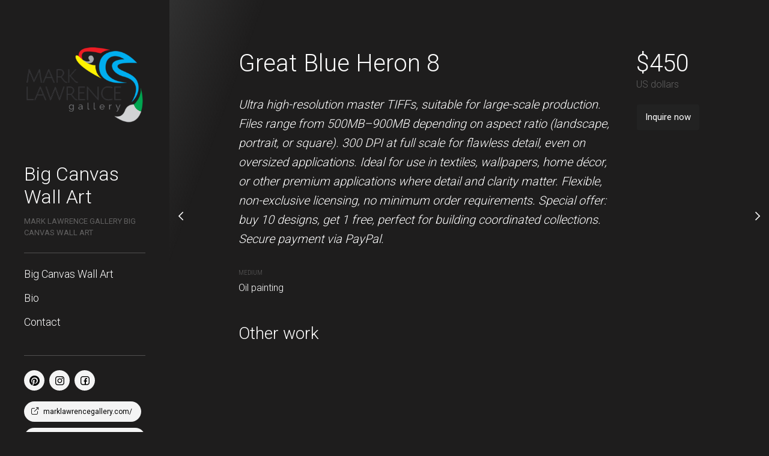

--- FILE ---
content_type: text/html;charset=utf-8
request_url: https://www.bigcanvaswallart.com/artwork/1948036-colossians-1-27-the-hope-of-glory
body_size: 1038899
content:
<!DOCTYPE html><html  class="CanvyClassic Dark Side"><head><meta charset="utf-8">
<meta name="viewport" content="width=device-width, initial-scale=1">
<title>Great Blue Heron 8 - Big Canvas Wall Art</title>
<link rel="stylesheet" href="https://fonts.googleapis.com/css2?family=Roboto:wght@300;400;700&display=swap">
<link rel="stylesheet" href="https://fonts.googleapis.com/css2?family=Roboto+Slab:wght@300;400;700&display=swap">
<style> select{color:#fff;} h1{color:#fff;} h2{color:#fff;} h3{color:#fff;} h4{color:#fff;} a{color:#fff;} p{color:#fff;} body{color:#fff;} large-blockquote{color:#fff;} .tagLine{color:#fff;} body{background-color:#1e1d1d;} html{background-color:#1e1d1d;}:root { --idColor:#fff; --backgroundColor:#1e1d1d; --borderColor:#504f4f; --bodyGradient1:rgb(49 49 49); --bodyGradient2:rgba(0,0,0,0);}</style>
<style>:root { --font-1-family: Roboto, serif; --font-1-size: 15px; --font-1-weight: 400; --font-2-family: 'Roboto Slab', serif; --font-2-size: 32px; --font-2-weight: 700; --font-3-family: 'Roboto Slab', serif; --font-3-size: 22px; --font-3-weight: 300;}</style>
<style>a,abbr,acronym,address,applet,article,aside,audio,b,big,blockquote,body,canvas,caption,center,cite,code,dd,del,details,dfn,div,dl,dt,em,embed,fieldset,figcaption,figure,footer,form,h1,h2,h3,h4,h5,h6,header,hgroup,html,i,iframe,img,ins,kbd,label,legend,li,mark,menu,nav,object,ol,output,p,pre,q,ruby,s,samp,section,small,span,strike,strong,sub,summary,sup,table,tbody,td,tfoot,th,thead,time,tr,tt,u,ul,var,video{border:0;font-size:100%;font:inherit;margin:0;padding:0;vertical-align:baseline}article,aside,details,figcaption,figure,footer,header,hgroup,menu,nav,section{display:block}body{line-height:1}ol,ul{list-style:none}blockquote,q{quotes:none}blockquote:after,blockquote:before,q:after,q:before{content:"";content:none}table{border-collapse:collapse;border-spacing:0}</style>
<style>html{overflow-x:hidden;position:relative;-webkit-tap-highlight-color:rgba(0,0,0,0)}html.no-scroll{overflow:hidden!important}html.no-scroll body{touch-action:none;-webkit-overflow-scrolling:none;overflow:hidden;overscroll-behavior:none}html *{user-select:none;-webkit-touch-callout:none;-webkit-user-select:none;-khtml-user-select:none;-moz-user-select:none;-ms-user-select:none}html input,html select,html textarea{-webkit-touch-callout:auto;-webkit-user-select:auto;-khtml-user-select:auto;-moz-user-select:auto;-ms-user-select:auto}body{border:none;cursor:default;font-family:var(--font-1-family);font-size:var(--font-1-size);font-weight:var(--font-1-weight);min-height:100vh;padding:0}@media only screen and (max-width:610px){.for-desktop{display:none}}</style>
<style>@media only screen and (min-width:610px){.fullWidth .page-area{max-width:100%}.fullWidth .Paper,.fullWidth .contact-form{margin:0 auto;max-width:700px}.fullWidth .ArtworkPage .artwork-content,.fullWidth .ArtworkPage .collection-list{margin:0 auto;max-width:762px}.page-area{margin:0 auto;max-width:1280px}.page-area,section.menu{display:flex}section.menu .logo{cursor:pointer;display:flex;position:relative}section.menu .logo img{height:100%;width:100%}section.menu .logo.round{border-radius:200px;height:260px;width:260px}section.menu .logo.round img{-o-object-fit:cover;object-fit:cover}section.menu .logo.no-overflow{overflow:visible}section.menu .logo .svgs{pointer-events:none;position:absolute}section.menu .header{font-size:30px}section.menu .header h1{cursor:pointer;font-size:32px;line-height:1.2}section.menu .header h1 a{text-decoration:none}section.menu .header h1 a.router-link-exact-active{background:inherit}section.content{flex-grow:1;min-height:100vh;overflow:hidden;padding:calc(14.1vw - 66px)}section.content .larger-content,section.content .larger-content-top{margin-left:calc(66px - 11vw);margin-right:calc(66px - 11vw)}section.content .larger-content-top.larger-content-top,section.content .larger-content.larger-content-top{margin-top:calc(66px - 11vw)}}@media only screen and (max-width:610px){section.menu{display:flex;height:78px;line-height:78px;padding:0 20px}section.menu .logo{align-self:center;display:flex;height:38px;min-width:38px;width:38px}section.menu .logo img{height:100%;-o-object-fit:cover;object-fit:cover;width:100%}section.menu .details{display:block;flex-grow:1;overflow:hidden;padding-right:20px;text-overflow:ellipsis;white-space:nowrap}section.menu .details .header,section.menu .details h1,section.menu .details p.tagLine{display:inline;white-space:nowrap}section.menu p.tagLine.noWrap{overflow:hidden;text-overflow:ellipsis;white-space:nowrap}section.menu .links{align-self:center;flex-direction:row-reverse}section.menu .links .menu-links{align-self:center}section.menu .links .external-links{align-self:center;margin-right:10px}section.content{overflow:hidden;padding:7.2vw}}@media only screen and (min-width:610px)and (min-width:1280px){section.content{padding:115px}.larger-content,.larger-content-top{margin-left:-75px!important;margin-right:-75px!important}.larger-content-top{margin-top:-75px!important}}@media only screen and (min-width:610px){html.Side section.menu{flex-direction:column;min-width:202px;padding:40px;width:202px}html.Side section.menu h1{margin:-5px 0 12px}html.Side section.menu h1 a{text-decoration:none}html.Side section.menu p.tagLine{margin:0 0 24px}html.HeroLarge .page-area{display:block}html.HeroLarge section.menu{align-items:center;flex-direction:column;padding:3.1vw}html.HeroLarge section.menu>.ExternalLinks{display:inline;position:absolute;right:3.1vw;top:3.1vw}html.HeroLarge section.menu>.ExternalLinks>div{display:inline;float:left;margin:0 0 0 15px}html.HeroLarge section.menu>.ExternalLinks>div a.full-url,html.HeroLarge section.menu>.ExternalLinks>div a.icon{margin:0 5px}html.HeroLarge section.menu>.ExternalLinks .full-urls a.full-url{display:inline-block}html.HeroLarge section.menu menu{border:none;margin:0;padding:0}html.HeroLarge section.menu .logo{border-radius:100px;cursor:pointer;display:block;height:140px;width:140px}html.HeroLarge section.menu .logo img{height:100%;-o-object-fit:cover;object-fit:cover;width:100%}html.HeroLarge section.menu .details{margin-bottom:10px;text-align:center}html.HeroLarge section.menu .details h1{cursor:pointer;margin:10px 0 2px}html.HeroLarge .links{width:100%}html.HeroLarge .links menu ul{-moz-column-gap:30px;column-gap:30px;display:flex;justify-content:center}}@media only screen and (max-width:610px){html.HeroLarge section.menu>.ExternalLinks{display:none}}html.Compact .ExternalLinks.isHorizontal a{background:transparent}html.Compact .ExternalLinks.isHorizontal a:hover{color:#000}html.Compact .ExternalLinks.isHorizontal .full-urls a.full-url{display:inline-block}@media only screen and (min-width:610px){html.Compact section.menu{align-items:center;display:flex;gap:18px;justify-content:space-between;padding:0}html.Compact section.menu .logo{cursor:pointer;display:block;height:50px;min-width:50px;width:50px}html.Compact section.menu .logo img{height:100%;-o-object-fit:cover;object-fit:cover;width:100%}html.Compact section.menu .details{align-items:center;flex-grow:1;overflow:hidden;padding-right:20px;text-overflow:ellipsis;white-space:nowrap}html.Compact section.menu .header,html.Compact section.menu p.tagLine{display:inline;white-space:nowrap}html.Compact section.menu h1{display:inline;font-size:24px;line-height:1;margin:0 18px 0 0}}</style>
<style>input,select,textarea{-webkit-appearance:none;-moz-appearance:none;appearance:none;-ms-appearance:none;border:none;box-shadow:inset 0 0 0 1px #00000026;color:var(--color-font1);font-family:var(--font-1-family);font-size:16px;height:45px;line-height:45px;padding:0;text-indent:11px}input::-moz-placeholder,select::-moz-placeholder,textarea::-moz-placeholder{color:#00000026}input::placeholder,select::placeholder,textarea::placeholder{color:#00000026}input:-ms-input-placeholder,select:-ms-input-placeholder,textarea:-ms-input-placeholder{color:#00000026}input::-ms-input-placeholder,select::-ms-input-placeholder,textarea::-ms-input-placeholder{color:#00000026}textarea{box-sizing:border-box;line-height:20px;min-height:100px;padding:10px;text-indent:0}select{border-radius:5px;cursor:pointer;font-weight:500;transition:background-color .17s ease-in-out,box-shadow .17s ease-in-out}@media not all and (hover:none){select:hover{background-color:#f5f5f5}}button{-webkit-appearance:none;-moz-appearance:none;appearance:none;background:#fff;border:none;border-radius:5px;box-shadow:inset 0 0 0 1px #00000026;color:#222;cursor:pointer;font-family:var(--font-1-family);font-size:var(--font-1-size);font-weight:var(--font-1-weight);font-weight:500;height:45px;line-height:45px;padding:0 15px;transition:background .17s ease-in-out,box-shadow .17s ease-in-out;white-space:nowrap}button:active{transform:scale(.95)}@media not all and (hover:none){button:hover{background:#f5f5f5}}button.main{background:#222;border:none;color:#fff}@media not all and (hover:none){button.main:hover{background:#3e3e3e!important}}h1,h2,h3,h4,h5{color:var(--color-font1);font-family:var(--font-1-family);font-weight:100;margin-bottom:25px}b,strong{font-weight:700}em,i{font-style:italic}large-blockquote{font-size:34px;font-style:italic;font-weight:300;margin:0 0 29px;opacity:.6;padding:0 10%;text-align:center}blockquote,large-blockquote{display:block;line-height:1.2}blockquote{font-size:25px;margin-bottom:29px;position:relative}blockquote:before{background:var(--idColor);content:"";height:100%;left:-12px;position:absolute;top:0;width:5px}section.menu .logo{overflow:hidden}section.menu p.tagLine{opacity:.3;text-transform:uppercase}section.menu p.extraTagLine{font-size:13px;line-height:1.3;opacity:.7}@media only screen and (max-width:610px){section.menu p.extraTagLine{display:none}}section.menu menu{font-size:18px;line-height:40px;margin-bottom:20px;padding:15px 0}section.menu menu .external-links{margin-top:20px;padding-top:30px}section.menu menu a{font-weight:300;text-decoration:none}section.menu menu a.router-link-exact-active{font-weight:700;opacity:1!important}section.menu menu a:active{background:#00000014}@media not all and (hover:none){section.menu menu a:hover{background:#00000005}}section.content{font-size:16px;font-weight:300;line-height:25px}section.content *{-webkit-user-select:text;-moz-user-select:text;user-select:text}section.content p{font-size:20px;line-height:32px;margin:0 0 29px}section.content h1{font-size:calc(14px + 2.038vw);line-height:46px;margin:calc(-8px + 4vw) 0 29px}@media only screen and (min-width:1280px){section.content h1{font-size:40px;margin-top:43px}}@media only screen and (max-width:750px){section.content h1{font-size:29.1px}}@media only screen and (max-width:400px){section.content h1{margin-top:8px}}section.content h2{font-size:28px;line-height:43px;margin:33px 0 29px}section.content h2:first-child{margin-top:0}section.content h3{font-size:28px;font-weight:500}section.content h3:first-child{margin-top:0}section.content a{text-decoration:underline}@media not all and (hover:none){section.content a:hover{opacity:.5}}.ArtworksView .artworkGrid div img:not(.isLoading){border-radius:2px;box-shadow:0 12px 23px #0000000f}.ArtworksView .artworkGrid a:hover{opacity:1}.backgrounds{height:100vh;left:0;pointer-events:none;position:fixed;top:0;width:100vw;z-index:-1}.backgrounds img{position:absolute}.CanvyClassic.Dark input,.CanvyClassic.Dark textarea{color:#333}.CanvyClassic section.menu .logo{border-radius:3px}@media only screen and (min-width:610px){.CanvyClassic section.menu .header{font-size:32px;line-height:38px}.CanvyClassic section.menu p.tagLine{font-size:13px;line-height:19px}}@media only screen and (max-width:610px){.CanvyClassic section.menu{position:relative}.CanvyClassic section.menu .logo{margin:0 18px 0 0}.CanvyClassic section.menu .details{color:#0003}.CanvyClassic section.menu .details h1{font-size:22px;margin-right:12px}.CanvyClassic section.menu .details p.tagLine{font-size:13px;margin:2px 0 0}}@media only screen and (min-width:610px){html.Side.CanvyClassic section.menu .logo{margin-bottom:34px}html.Side.CanvyClassic section.menu menu{border-top:1px solid var(--borderColor)}html.Side.CanvyClassic section.menu .ExternalLinks{border-top:1px solid var(--borderColor);padding-top:24px}html.Side.CanvyClassic section.content{background:linear-gradient(110deg,var(--bodyGradient1) 0,var(--bodyGradient2) 150px)}}@media only screen and (max-width:610px){html.Side.CanvyClassic section.content{background:linear-gradient(150deg,var(--bodyGradient1) 0,var(--bodyGradient2) 150px)}}html.Compact.CanvyClassic.Dark .ExternalLinks.isHorizontal a{color:#fff}@media only screen and (min-width:610px){html.Compact.CanvyClassic section.menu{padding:20px}}.MonClair body{color:var(--copyBody)}.MonClair h1,.MonClair h2{font-weight:800;line-height:1;text-transform:uppercase}.MonClair input,.MonClair textarea{background:var(--secondColor);border:none;color:var(--copyMenuColor)}.MonClair input::-moz-placeholder,.MonClair textarea::-moz-placeholder{color:var(--copyMenuColor)}.MonClair input::placeholder,.MonClair textarea::placeholder{color:var(--copyMenuColor)}.MonClair .Paper h2,.MonClair .artwork-content h1{line-height:1.2;position:relative;text-decoration:underline;text-decoration-color:var(--idColor);-webkit-text-decoration-skip-ink:none;text-decoration-skip-ink:none;text-decoration-thickness:10px}.MonClair .Paper h2{font-size:50px}.MonClair button,.MonClair.Dark .contact-form input,.MonClair.Dark .contact-form textarea{background:var(--idColor)}.MonClair button{border:none;border-radius:0;color:var(--copyMenuColor)}.MonClair section.menu h1{line-height:1;word-break:break-all}.MonClair section.menu menu li{margin-bottom:16px}.MonClair section.menu menu li a{font-weight:700;padding:10px 24px}.MonClair section.menu menu a{border-radius:0;font-size:23px;line-height:1;margin:0;text-transform:uppercase}.MonClair section.menu menu a:hover{background:var(--idColor)}.MonClair section.menu .logo{position:relative}.MonClair section.menu .logo img{filter:grayscale(1) contrast(2)}.MonClair section.menu .logo .overlay{background:var(--idColor);height:100%;left:0;mix-blend-mode:multiply;pointer-events:none;position:absolute;top:0;width:100%}.MonClair .ExternalLinks div a{background:var(--idColor);color:var(--copyMenuColor)}.MonClair .ExternalLinks div a:hover{background:var(--idColor);opacity:.8}.MonClair p.extraTagLine{padding:24px}.MonClair .MenuLinks.isShowingMobile menu{padding-left:0;padding-right:0}.MonClair .MenuLinks.isShowingMobile .ExternalLinks{margin-left:20px}.MonClair .PaperArtworkItem .availability,.MonClair .PaperArtworkItem h3{font-weight:800;line-height:1.2;text-decoration:underline;text-decoration-color:var(--idColor);-webkit-text-decoration-skip-ink:none;text-decoration-skip-ink:none;text-decoration-thickness:5px;text-transform:uppercase}@media only screen and (min-width:610px){.MonClair.Side section.menu{min-height:100vh;min-width:282px;padding:0;width:282px}.MonClair.Side section.menu h1{font-size:40px}.MonClair.Side section.menu .details{padding:24px 24px 0}.MonClair.Side section.menu .ExternalLinks{padding:0 24px}.MonClair.HeroLarge section.menu{flex-direction:row;padding:0}.MonClair.HeroLarge section.menu .ExternalLinks{right:14px;top:14px}.MonClair.HeroLarge section.menu .ExternalLinks .full-urls{margin-left:0}.MonClair.HeroLarge section.menu .ExternalLinks .full-urls a,.MonClair.HeroLarge section.menu menu ul,.MonClair.HeroLarge section.menu menu ul li{display:inline-block}.MonClair.HeroLarge section.menu menu ul li a{font-size:20px}.MonClair.HeroLarge section.menu .logo{border-radius:0;height:198px;margin-right:20px;min-width:198px;width:198px}.MonClair.HeroLarge section.menu .details{margin:0 20px 0 0;min-width:300px;text-align:left;width:300px}.MonClair.HeroLarge section.menu .details h1{font-size:40px;margin:0 0 10px}.MonClair.HeroLarge section.menu .links{width:auto}}.MonClair.Compact section.menu{padding:0}.MonClair.Compact section.menu .header,.MonClair.Compact section.menu .tagLine,.MonClair.Compact section.menu h1{font-size:21px;line-height:21px}@media only screen and (max-width:610px){.MonClair.Compact section.menu .header,.MonClair.Compact section.menu .tagLine,.MonClair.Compact section.menu h1{font-size:17px;line-height:17px}}.MonClair.Compact section.menu h1{margin-right:5px}.MonClair.Compact section.menu .menu-icon{right:3px;top:3px}.MonClair.Compact section.menu .close-icon{right:18px;top:11px}@media only screen and (min-width:610px){.MonClair.Compact .ExternalLinks .full-urls a{display:inline-block}}@media only screen and (max-width:610px){.MonClair section.menu{height:50px;line-height:50px;padding:0}.MonClair section.menu menu{background:var(--secondColor)}.MonClair section.menu .header,.MonClair section.menu .tagLine,.MonClair section.menu h1{font-size:17px;line-height:17px}.MonClair section.menu h1{margin-right:5px}.MonClair section.menu .logo{height:50px;margin-right:10px;min-width:50px;width:50px}.MonClair section.menu .links .menu-icon{right:3px;top:3px}.MonClair section.menu .links .close-icon{right:18px;top:11px}}.LeBlonc body{background:transparent}.LeBlonc h1,.LeBlonc h2{font-weight:700;line-height:1;text-transform:uppercase}.LeBlonc .Paper h2{font-size:50px}.LeBlonc .Paper a{color:var(--idColor)}.LeBlonc button{background:var(--buttonBackgroundColor);border:none;border-radius:0;box-shadow:none;color:#fff}.LeBlonc .form input,.LeBlonc .form textarea,.LeBlonc form input,.LeBlonc form textarea{background:var(--contactInputBackgroundColor);box-shadow:none;padding:10px 8px}.LeBlonc .form input::-moz-placeholder,.LeBlonc .form textarea::-moz-placeholder,.LeBlonc form input::-moz-placeholder,.LeBlonc form textarea::-moz-placeholder{color:var(--inputPlaceholder)}.LeBlonc .form input::placeholder,.LeBlonc .form textarea::placeholder,.LeBlonc form input::placeholder,.LeBlonc form textarea::placeholder{color:var(--inputPlaceholder)}.LeBlonc .form textarea,.LeBlonc form textarea{padding:18px 8px}@media only screen and (max-width:610px){.LeBlonc section.menu{align-items:center}}.LeBlonc section.menu h1{color:var(--menuHeadlineTextColor);font-size:38px;position:relative}@media only screen and (max-width:610px){.LeBlonc section.menu h1{font-size:18px;margin:0;padding:2px 13px}}.LeBlonc section.menu h1 span{position:relative;z-index:10}.LeBlonc section.menu h1 a,.LeBlonc section.menu h1 span{color:var(--menuHeadlineTextColor);text-decoration:none}.LeBlonc section.menu h1 img{height:130%;left:0;position:absolute;top:-15%;width:100%;z-index:1}.LeBlonc section.menu p.tagLine{color:var(--tagLineColor);font-size:19px;font-weight:700;opacity:1;padding:0 50px}@media only screen and (max-width:610px){.LeBlonc section.menu p.tagLine{font-size:17px;padding:0}}.LeBlonc section.menu .MenuLinks.isBurger .close-icon,.LeBlonc section.menu .MenuLinks.isBurger .menu-icon{color:var(--menuBurgerColor)}.LeBlonc .ExternalLinks a{background:transparent;color:var(--externalLinksColor)}.LeBlonc .ExternalLinks .full-urls a.full-url{display:inline-block}.LeBlonc section.menu menu a{font-weight:600}.LeBlonc .Paper,.LeBlonc .artwork-content,.LeBlonc .contact-page .contact-form{background:var(--contentBackground);padding:15px}@media only screen and (min-width:610px){.LeBlonc.Side section.menu{min-width:260px;padding-right:0;text-align:center;width:260px}.LeBlonc.Side section.menu menu{margin:0 auto;max-width:190px}.LeBlonc.Side section.menu>h1:nth-child(2){margin-top:-50px}.LeBlonc.HeroLarge section.menu{display:grid;grid-template-columns:172px 300px 1fr;padding-bottom:0}.LeBlonc.HeroLarge section.menu .logo{grid-row:1/span 2;height:172px;width:172px}.LeBlonc.HeroLarge section.menu .menuHeadline{align-self:end;margin-bottom:10px}.LeBlonc.HeroLarge section.menu .tagLine{align-self:start;grid-row:2/2;padding:0}.LeBlonc.HeroLarge section.menu h1{margin-bottom:-5px;margin-left:-30px;text-align:center}.LeBlonc.HeroLarge section.menu .links menu{margin:20px 0 0 40px}.LeBlonc.HeroLarge section.menu .links menu ul{flex-wrap:wrap;justify-content:left}.LeBlonc.HeroLarge section.menu .ExternalLinks{right:20px;top:20px}.LeBlonc.Compact section.menu{gap:0;justify-content:left;padding:20px 20px 0}.LeBlonc.Compact section.menu .logo{height:74px;min-width:74px;width:74px}.LeBlonc.Compact section.menu h1{margin-left:-20px;padding:8px 18px}.LeBlonc.Compact section.menu .tagLine{font-size:17px;overflow:hidden;padding:0 20px 0 0;text-overflow:ellipsis}.LeBlonc.Compact .MenuLinks.isBurger .menu-icon{right:34px;top:34px}.LeBlonc.Compact .MenuLinks.isBurger .close-icon{right:40px;top:38px}}.Blanca{background-color:var(--backgroundColor)}.Blanca.Dark input,.Blanca.Dark textarea{color:#000}.Blanca.Dark .ExternalLinks a{background:none;color:#fff}.Blanca body{background:transparent}.Blanca section.menu li a.router-link-exact-active{text-decoration:underline}.Blanca section.content h1,.Blanca section.content h2,.Blanca section.menu .details h1{font-weight:var(--font-2-weight);line-height:1;text-transform:uppercase}.Blanca section.content h1,.Blanca section.content h2{font-size:var(--font-2-size)}.Blanca section.content h2:first-child{font-size:50px}.Blanca section.content p{font-size:var(--font-1-size);line-height:28px}.Blanca large-blockquote{font-weight:var(--font-2-weight);text-transform:uppercase}.Blanca section.menu p.tagLine{font-size:14px;font-weight:var(--font-2-weight);line-height:1}.Blanca section.menu .extraTagLine{margin-top:10px}.Blanca section.menu .extraTagLine li{margin-bottom:20px}.Blanca section.menu a{font-weight:var(--font-2-weight);line-height:1;text-transform:uppercase}.Blanca section.menu a:active,.Blanca section.menu a:hover{background:none;opacity:.7}.Blanca section.menu .ExternalLinks a{font-weight:var(--font-1-weight)}.Blanca section.menu .isBurger menu a{margin-bottom:20px}.Blanca .ArtworkView .image-holder,.Blanca .ArtworkView .image-holder img{border-radius:0}@media only screen and (min-width:610px){.Blanca.Side section.menu menu a{margin-bottom:20px}.Blanca.Side section.menu .details{margin:30px 0 0}.Blanca.Side section.menu .details h1{font-size:var(--font-2-size)}.Blanca.Side section.menu .links{margin-bottom:10vh}.Blanca.HeroLarge section.menu{-moz-column-gap:40px;column-gap:40px;flex-direction:row}.Blanca.HeroLarge section.menu .logo{border-radius:0}.Blanca.HeroLarge section.menu .details{margin:0;max-width:240px;text-align:left}.Blanca.HeroLarge section.menu .details .header{margin-bottom:20px}.Blanca.HeroLarge section.menu .links{width:auto}.Blanca.HeroLarge section.menu menu ul{-moz-column-gap:20px;column-gap:20px;flex-direction:column;flex-wrap:wrap;justify-content:left;row-gap:2px}.Blanca.HeroLarge section.menu menu ul a{font-size:13px;margin:0;padding:6px}.Blanca.HeroLarge section.menu .ExternalLinks{top:19px}.Blanca.Compact section.menu{padding:19px}.Blanca.Compact section.menu p.tagLine{font-size:12px;max-width:120px}.Blanca.Compact .isHorizontal{display:none}}@media only screen and (max-width:610px){.Blanca section.menu{position:relative}.Blanca section.menu .logo{margin:0 18px 0 0}.Blanca section.menu .details{margin-top:3px}.Blanca section.menu .details h1{font-size:22px;margin-right:12px}.Blanca section.menu .details p.tagLine{font-size:13px;margin:2px 0 0}}.Pilasco{background-color:var(--backgroundColor)}.Pilasco.Dark input,.Pilasco.Dark textarea{color:#000}.Pilasco.Dark .ExternalLinks a{background:none;color:#fff}.Pilasco body{background:transparent}.Pilasco img{border-radius:5px!important}.Pilasco section.content h1,.Pilasco section.content h2,.Pilasco section.menu .details h1{font-weight:var(--font-2-weight);line-height:1;text-transform:uppercase}.Pilasco section.content h1,.Pilasco section.content h2{font-size:var(--font-2-size)}.Pilasco large-blockquote{font-weight:var(--font-2-weight);text-transform:uppercase}.Pilasco section.menu .svgs{bottom:-70px;right:-90px}.Pilasco section.menu p.tagLine{font-size:14px;font-weight:var(--font-1-weight);line-height:1}.Pilasco section.menu .extraTagLine{margin-top:10px}.Pilasco section.menu .extraTagLine li{margin-bottom:20px}.Pilasco section.menu a{font-weight:var(--font-2-weight);line-height:1;text-decoration:none;text-transform:uppercase}.Pilasco section.menu a:active,.Pilasco section.menu a:hover{background:none;opacity:.7}.Pilasco section.menu .ExternalLinks a{font-weight:var(--font-1-weight)}.Pilasco section.menu .isBurger menu a{margin-bottom:20px}.Pilasco .ArtworkView .image-holder,.Pilasco .ArtworkView .image-holder img{border-radius:0}@media only screen and (min-width:610px){.Pilasco.Side section.menu menu a{margin-bottom:20px}.Pilasco.Side section.menu .details{margin:30px 0 0}.Pilasco.Side section.menu .details h1{font-size:var(--font-2-size)}.Pilasco.HeroLarge section.menu{display:grid;grid-template-columns:172px 1fr;padding-bottom:0}.Pilasco.HeroLarge section.menu .logo{grid-row:1/span 2;height:172px;width:172px}.Pilasco.HeroLarge section.menu .logo .svgs{z-index:-1}.Pilasco.HeroLarge section.menu .details{align-self:end;display:flex;grid-row:1/2;margin:0 0 0 30px;text-align:left}.Pilasco.HeroLarge section.menu .details .tagLine{align-self:center;margin-left:20px;max-width:200px}.Pilasco.HeroLarge section.menu .details a,.Pilasco.HeroLarge section.menu .details h1{line-height:1;margin:0}.Pilasco.HeroLarge section.menu .details h1{font-size:var(--font-2-size)}.Pilasco.HeroLarge section.menu .links{align-self:start;grid-row:2/2}.Pilasco.HeroLarge section.menu .links menu{margin:5px 0 0 30px}.Pilasco.HeroLarge section.menu .links menu ul{flex-wrap:wrap;justify-content:left}.Pilasco.HeroLarge section.menu .ExternalLinks{right:20px;top:20px}.Pilasco.Compact section.menu{padding:19px}.Pilasco.Compact section.menu .logo .svgs{bottom:-40px;right:-44px;z-index:-1}.Pilasco.Compact section.menu p.tagLine{font-size:12px;max-width:120px}.Pilasco.Compact .isHorizontal{display:none}}@media only screen and (max-width:610px){.Pilasco section.menu{position:relative}.Pilasco section.menu .logo{margin:0 18px 0 0}.Pilasco section.menu .details{margin-top:3px}.Pilasco section.menu .details h1{font-size:22px;margin-right:12px}.Pilasco section.menu .details p.tagLine{font-size:13px;margin:2px 0 0}}</style>
<style>.mosaicgrid{box-sizing:border-box;overflow:hidden;width:100%}.mosaicgrid img{height:100%;-o-object-fit:cover;object-fit:cover;width:100%}.mosaicgrid>a,.mosaicgrid>div,.mosaicgrid>img{float:left}</style>
<style>@font-face{font-display:block;font-family:icomoon;font-style:normal;font-weight:400;src:url(/_nuxt/icomoon.CfwsuxrD.eot?mls34y);src:url(/_nuxt/icomoon.CfwsuxrD.eot?mls34y#iefix) format("embedded-opentype"),url(/_nuxt/icomoon.DCbFOHPw.ttf?mls34y) format("truetype"),url(/_nuxt/icomoon.BoTSg6aU.woff?mls34y) format("woff"),url(/_nuxt/icomoon.ZulfScyK.svg?mls34y#icomoon) format("svg")}[class*=" icon-"],[class^=icon-]{font-family:icomoon!important;speak:never;font-style:normal;font-variant:normal;font-weight:400;line-height:1;text-transform:none;-webkit-font-smoothing:antialiased;-moz-osx-font-smoothing:grayscale}.icon-email:before{content:""}.icon-phone:before{content:""}.icon-dropdown-arrow:before{content:""}.icon-link-icon-teepub:before{content:""}.icon-link-icon-society6:before{content:""}.icon-link-icon-thedots:before{content:""}.icon-link-icon-youtube:before{content:""}.icon-link-icon-redbubble:before{content:""}.icon-link-icon-pinterest:before{content:""}.icon-link-icon-linkedin:before{content:""}.icon-link-icon-etsy:before{content:""}.icon-link-icon-ebay:before{content:""}.icon-link-icon:before{content:""}.icon-close-menu:before{content:""}.icon-classic-menu:before{content:""}.icon-arow-right:before{content:""}.icon-menu-arrow-expand:before{content:""}.icon-fullscreen:before{content:""}.icon-instagram-icon:before{content:""}.icon-canvy-logo:before{content:""}.icon-facebook-icon:before{content:""}.icon-search:before{content:""}.icon-submenu-line:before{content:""}.icon-menu-arrow-expanded:before{content:""}.icon-arrow-left:before{content:""}</style>
<style>.Pop[data-v-e93be36f]{left:0;position:fixed;top:0;z-index:99999999}.Pop.isShowing .box[data-v-e93be36f],.Pop.isShowing .cover[data-v-e93be36f]{opacity:1;pointer-events:all}.Pop.size-medium .box[data-v-e93be36f]{min-height:300px;width:500px}@media only screen and (max-width:540px){.Pop.size-medium .box[data-v-e93be36f]{min-width:unset;width:calc(100vw - 40px)}}.Pop .cover[data-v-e93be36f]{background:#000000e6;inset:0;z-index:1}.Pop .box[data-v-e93be36f],.Pop .cover[data-v-e93be36f]{opacity:0;pointer-events:none;position:fixed;transition:opacity .15s ease-in-out}.Pop .box[data-v-e93be36f]{background:#fff;border-radius:10px;left:50vw;margin:0 20px 20px 0;top:50vh;z-index:2}.Pop .box .inner[data-v-e93be36f]{padding:40px}</style>
<style>div[data-v-154274f5]{align-items:center;display:flex;flex-direction:column;font-family:Roboto,serif;height:98vh;justify-content:center;margin:0 auto;max-width:460px;padding:0 20px}img[data-v-154274f5]{width:100%}h3[data-v-154274f5]{color:#e4701c;font-size:18px;margin:0 0 4px}p[data-v-154274f5]{font-size:16px;margin:0}section[data-v-154274f5]{background:#f1f1f1;border-radius:10px;margin:60px 0 0;padding:35px 40px}</style>
<style>.MenuLinks .menu-icon[data-v-b4c46765]{border-radius:2px;cursor:pointer;display:none;height:45px;min-width:45px;position:absolute;text-align:center;transition:opacity .15s ease-in-out,transform .15s ease-in-out,box-shadow .3s ease-in-out;width:45px;z-index:101}.MenuLinks .menu-icon[data-v-b4c46765]:before{content:"";font-family:icomoon!important;font-size:32px;line-height:45px;width:100%}.MenuLinks .menu-icon[data-v-b4c46765]:active{background:#0000001a}@media not all and (hover:none){.MenuLinks .menu-icon[data-v-b4c46765]:hover:before{opacity:.3}}.MenuLinks menu[data-v-b4c46765]{-webkit-touch-callout:none;-webkit-user-select:none;-webkit-tap-highlight-color:rgba(0,0,0,0);display:flex;flex-direction:column}.MenuLinks menu a[data-v-b4c46765]{border-radius:5px;display:block;margin:0 -15px;padding:0 15px;transition:background .15s ease-in-out}.MenuLinks .mobile-cover[data-v-b4c46765]{opacity:0}.MenuLinks.isBurger[data-v-b4c46765]{padding-right:42px}.MenuLinks.isBurger.isScrolled .menu-icon[data-v-b4c46765]{box-shadow:-1px -1px 79px 20px #0000001c;position:fixed}.MenuLinks.isBurger .mobile-cover[data-v-b4c46765]{background:#0000004d;height:100vh;left:0;opacity:0;pointer-events:none;position:fixed;top:0;transition:opacity .2s ease-in-out;width:100vw;z-index:60}.MenuLinks.isBurger .menu-icon[data-v-b4c46765]{display:flex;right:19px;text-align:center;top:19px}.MenuLinks.isBurger .close-icon[data-v-b4c46765]{border-radius:3px;cursor:pointer;font-size:32px;height:32px;line-height:32px;min-width:32px;opacity:0;pointer-events:none;position:fixed;right:25px;text-align:center;top:25px;transform:rotate(-45deg);transition:opacity .15s ease-in-out,transform .15s ease-in-out;width:32px;z-index:101}.MenuLinks.isBurger .close-icon[data-v-b4c46765]:before{content:"";font-family:icomoon!important;margin-top:-10px}.MenuLinks.isBurger menu[data-v-b4c46765]{background:var(--backgroundColor);box-shadow:0 0 #0000001c;box-sizing:border-box;display:flex;flex-direction:row;height:100vh;margin-right:-320px;padding:30px;pointer-events:none;position:fixed;right:0;top:0;transform:translate(0);transition:transform .25s ease-in-out,box-shadow .25s ease-in-out;width:280px;z-index:100}.MenuLinks.isBurger menu ul[data-v-b4c46765]{margin-top:40px;width:100%}.MenuLinks.isBurger .external-links[data-v-b4c46765]{bottom:30px;position:fixed}.MenuLinks.isBurger.isShowingMobile .mobile-cover[data-v-b4c46765]{opacity:1;pointer-events:all}.MenuLinks.isBurger.isShowingMobile menu[data-v-b4c46765]{box-shadow:-1px -1px 79px 20px #0000001c;pointer-events:all;transform:translate(-320px)}.MenuLinks.isBurger.isShowingMobile .close-icon[data-v-b4c46765]{opacity:1;pointer-events:all;transform:rotate(0)}.MenuLinks.isBurger.isShowingMobile .menu-icon[data-v-b4c46765]{opacity:0;pointer-events:none;transform:rotate(45deg)}</style>
<style>.ExternalLinks[data-v-48f03b55]{display:block;font-size:0}.ExternalLinks a[data-v-48f03b55]{background:#f4f4f4;color:#000;transition:background .15s ease-in-out}.ExternalLinks .knowns[data-v-48f03b55]{margin-bottom:10px;margin-right:-8px}.ExternalLinks .knowns a.icon[data-v-48f03b55]{border-radius:100%;display:inline-block;font-size:0;height:34px;line-height:34px;margin-bottom:8px;margin-right:8px;min-width:34px;text-align:center;text-decoration:none;width:34px}.ExternalLinks .knowns a.icon[data-v-48f03b55]:before{content:"";font-family:icomoon!important;font-size:32px}.ExternalLinks .knowns a.icon[data-v-48f03b55]:hover{background:#e9e9e9}.ExternalLinks .knowns a.icon[href*="instagram."][data-v-48f03b55]:before{content:""}.ExternalLinks .knowns a.icon[href*="pinterest."][data-v-48f03b55]:before{content:""}.ExternalLinks .knowns a.icon[href*="facebook."][data-v-48f03b55]:before{content:""}.ExternalLinks .knowns a.icon[href*="linkedin."][data-v-48f03b55]:before{content:""}.ExternalLinks .knowns a.icon[href*="etsy."][data-v-48f03b55]:before{content:""}.ExternalLinks .knowns a.icon[href*="ebay."][data-v-48f03b55]:before{content:""}.ExternalLinks .knowns a.icon[href*="youtube."][data-v-48f03b55]:before{content:""}.ExternalLinks .knowns a.icon[href*="redbubble."][data-v-48f03b55]:before{content:""}.ExternalLinks .knowns a.icon[href*="tee.pub"][data-v-48f03b55]:before{content:""}.ExternalLinks .knowns a.icon[href*="the-dots."][data-v-48f03b55]:before{content:""}.ExternalLinks .full-urls a.full-url[data-v-48f03b55]{border-radius:30px;display:block;font-size:12px;height:34px;line-height:34px;margin-bottom:10px;max-width:calc(100% - 47px);min-width:34px;overflow:hidden;padding:0 15px 0 32px;text-decoration:none;text-overflow:ellipsis;white-space:nowrap;width:-moz-fit-content;width:fit-content}.ExternalLinks .full-urls a.full-url[data-v-48f03b55]:before{content:"";font-family:icomoon!important;font-size:25px;line-height:34px;margin-left:-27px;position:absolute}.ExternalLinks .full-urls a.full-url[data-v-48f03b55]:hover{background:#e9e9e9}.ExternalLinks.isHorizontal[data-v-48f03b55]{display:flex}.ExternalLinks.isHorizontal>div[data-v-48f03b55]{display:inline;margin:0}.ExternalLinks.isHorizontal>div a.full-url[data-v-48f03b55],.ExternalLinks.isHorizontal>div a.icon[data-v-48f03b55]{margin-bottom:0}.ExternalLinks.noPadding a[data-v-48f03b55]:hover{background:none!important;opacity:.7}.ExternalLinks.noPadding .knowns[data-v-48f03b55]{margin:0}.ExternalLinks.noPadding .knowns a[data-v-48f03b55]{margin-left:-8px;overflow:hidden}.ExternalLinks.noPadding .knowns a[data-v-48f03b55]:before{font-size:40px}.ExternalLinks.noPadding .full-urls a[data-v-48f03b55]:before{margin-left:-37px}@media only screen and (max-width:610px){.ExternalLinks[data-v-48f03b55],.ExternalLinks.isHorizontal[data-v-48f03b55]{display:none}.ExternalLinks.mobileMenu[data-v-48f03b55]{display:block}}</style>
<style>.ArtworkPage[data-v-1d584ac8]{position:relative;width:100%}.ArtworkPage .mobile-strip[data-v-1d584ac8]{align-items:center;background:#fff;border-radius:3px;box-shadow:-1px -1px 79px 20px #0000001c;color:#000;cursor:pointer;display:flex;height:45px;left:19px;line-height:45px;max-width:calc(100vw - 100px);opacity:0;overflow:hidden;padding-right:15px;pointer-events:none;position:fixed;top:19px;transition:opacity .2s ease-in-out;z-index:55}@media not all and (hover:none){.ArtworkPage .mobile-strip:hover .title[data-v-1d584ac8],.ArtworkPage .mobile-strip:hover img[data-v-1d584ac8]{opacity:.5}}.ArtworkPage .mobile-strip[data-v-1d584ac8]:active{transform:scale(.9)}.ArtworkPage .mobile-strip.show[data-v-1d584ac8]{opacity:1;pointer-events:all}.ArtworkPage .mobile-strip div.title[data-v-1d584ac8]{flex-grow:1;font-size:16px;font-weight:400;overflow:hidden;text-overflow:ellipsis;transition:opacity .2s ease-in-out;white-space:nowrap}.ArtworkPage .mobile-strip img[data-v-1d584ac8]{height:45px;margin-right:10px;-o-object-fit:cover;object-fit:cover;width:45px}.ArtworkPage .currentArtwork[data-v-1d584ac8]{opacity:1;transition:transform .2s ease-in-out,opacity .2s ease-in-out}.ArtworkPage .ghost-artwork-view[data-v-1d584ac8]{opacity:0;pointer-events:none;position:absolute;transition:transform .2s ease-in-out,opacity .2s ease-in-out;width:100%;z-index:50}@media only screen and (min-width:610px){.ArtworkPage .ghost-artwork-view[data-v-1d584ac8]{margin-top:calc(-66px + 11vw)}}.ArtworkPage .ghost-artwork-view.prev[data-v-1d584ac8]{transform:translate(-200px)}.ArtworkPage .ghost-artwork-view.next[data-v-1d584ac8]{transform:translate(200px)}@media only screen and (min-width:610px)and (min-width:1280px){.ArtworkPage .ghost-artwork-view[data-v-1d584ac8]{margin-top:75px!important}}.ArtworkPage .collection-list[data-v-1d584ac8]{animation:fadeIn-1d584ac8 .2s ease-out;transition:opacity .2s ease-in-out}.ArtworkPage .collection-list.hide[data-v-1d584ac8]{opacity:0}.ArtworkPage .arrow-navigation[data-v-1d584ac8]{transition:opacity .2s ease-in-out}.ArtworkPage .arrow-navigation .inner[data-v-1d584ac8]{margin:0 -38px}.ArtworkPage .arrow-navigation .inner .skip.disabled[data-v-1d584ac8]{opacity:.1;pointer-events:none}.ArtworkPage .arrow-navigation .inner .skip.prev div[data-v-1d584ac8]{text-align:center}.ArtworkPage .arrow-navigation .inner .skip.prev div[data-v-1d584ac8]:before{content:"";font-family:icomoon!important;font-size:32px;font-weight:500!important;line-height:36px;width:100%}@media only screen and (max-width:1280px){.ArtworkPage .arrow-navigation .inner .skip.prev div[data-v-1d584ac8]{margin-left:calc(22px - 1.7vw)}}@media only screen and (max-width:610px){.ArtworkPage .arrow-navigation .inner .skip.prev div[data-v-1d584ac8]{margin-left:calc(19px - 3.4vw)}}.ArtworkPage .arrow-navigation .inner .skip.next[data-v-1d584ac8]{float:right}.ArtworkPage .arrow-navigation .inner .skip.next div[data-v-1d584ac8]{margin-left:-36px;text-align:center}.ArtworkPage .arrow-navigation .inner .skip.next div[data-v-1d584ac8]:before{content:"";font-family:icomoon!important;font-size:32px;font-weight:500!important;line-height:36px;width:100%}@media only screen and (max-width:1280px){.ArtworkPage .arrow-navigation .inner .skip.next div[data-v-1d584ac8]{margin-left:calc(1.7vw - 58px)}}@media only screen and (max-width:610px){.ArtworkPage .arrow-navigation .inner .skip.next div[data-v-1d584ac8]{margin-left:calc(3.4vw - 57px)}}.ArtworkPage .arrow-navigation .inner .skip div[data-v-1d584ac8]{border-radius:100%;cursor:pointer;display:flex;height:36px;padding:15px;position:fixed;top:calc(50vh - 18px);transform:translate(-15px,-15px);width:36px;z-index:50}@media not all and (hover:none){.ArtworkPage .arrow-navigation .inner .skip div[data-v-1d584ac8]:hover{opacity:.3}}.ArtworkPage .arrow-navigation.hide[data-v-1d584ac8]{opacity:0;pointer-events:none}@keyframes fadeIn-1d584ac8{0%{opacity:0}to{opacity:1}}</style>
<style>@media only screen and (min-width:700px){.extra-info.show-below[data-v-c6aea9b3]{display:none}}@media only screen and (max-width:700px){.extra-info.show-above[data-v-c6aea9b3]{display:none}}.ArtworkView[data-v-c6aea9b3]{position:relative}.ArtworkView .image-holder[data-v-c6aea9b3]{background:#0000001a;border-radius:5px;display:flex;overflow:hidden;position:relative}.ArtworkView .image-holder img[data-v-c6aea9b3],.ArtworkView .image-holder video[data-v-c6aea9b3]{border-radius:2px;box-shadow:0 12px 23px #0000000f;left:0;position:absolute;top:0;-webkit-user-drag:none;-moz-user-select:none;user-drag:none;-webkit-user-select:none;user-select:none}.ArtworkView .image-holder video[data-v-c6aea9b3]{display:block;margin:0 auto;position:relative}.ArtworkView .arrow-navigation .inner[data-v-c6aea9b3]{margin:0 -38px}.ArtworkView .arrow-navigation .inner .skip.disabled[data-v-c6aea9b3]{opacity:.1;pointer-events:none}.ArtworkView .arrow-navigation .inner .skip.prev div[data-v-c6aea9b3]{text-align:center}.ArtworkView .arrow-navigation .inner .skip.prev div[data-v-c6aea9b3]:before{content:"";font-family:icomoon!important;font-size:32px;font-weight:500!important;line-height:36px;width:100%}@media only screen and (max-width:1280px){.ArtworkView .arrow-navigation .inner .skip.prev div[data-v-c6aea9b3]{margin-left:calc(22px - 1.7vw)}}@media only screen and (max-width:610px){.ArtworkView .arrow-navigation .inner .skip.prev div[data-v-c6aea9b3]{margin-left:calc(19px - 3.4vw)}}.ArtworkView .arrow-navigation .inner .skip.next[data-v-c6aea9b3]{float:right}.ArtworkView .arrow-navigation .inner .skip.next div[data-v-c6aea9b3]{margin-left:-36px;text-align:center}.ArtworkView .arrow-navigation .inner .skip.next div[data-v-c6aea9b3]:before{content:"";font-family:icomoon!important;font-size:32px;font-weight:500!important;line-height:36px;width:100%}@media only screen and (max-width:1280px){.ArtworkView .arrow-navigation .inner .skip.next div[data-v-c6aea9b3]{margin-left:calc(1.7vw - 58px)}}@media only screen and (max-width:610px){.ArtworkView .arrow-navigation .inner .skip.next div[data-v-c6aea9b3]{margin-left:calc(3.4vw - 57px)}}.ArtworkView .arrow-navigation .inner .skip div[data-v-c6aea9b3]{border-radius:100%;cursor:pointer;display:flex;height:36px;padding:15px;position:fixed;top:calc(50vh - 18px);transform:translate(-15px,-15px);width:36px;z-index:100}@media not all and (hover:none){.ArtworkView .arrow-navigation .inner .skip div[data-v-c6aea9b3]:hover{opacity:.3}}.ArtworkView .additional-images[data-v-c6aea9b3]{display:flex;flex-direction:row;gap:10px;margin-top:10px}.ArtworkView .additional-images li[data-v-c6aea9b3]{border-radius:2px;cursor:pointer;height:60px;overflow:hidden}.ArtworkView .additional-images li img[data-v-c6aea9b3]{height:60px}.ArtworkView .additional-images li .video[data-v-c6aea9b3]{line-height:1;position:relative}.ArtworkView .additional-images li .video .iconify[data-v-c6aea9b3]{color:#fff;font-size:32px;left:50%;position:absolute;top:50%;transform:translate(-50%,-50%)}.ArtworkView .artwork-content[data-v-c6aea9b3]{display:flex}.ArtworkView .artwork-content .details[data-v-c6aea9b3]{flex-grow:1;overflow:hidden}@media only screen and (max-width:700px){.ArtworkView .artwork-content .details h1[data-v-c6aea9b3]{text-align:center}}.ArtworkView .artwork-content .details .sizes[data-v-c6aea9b3]{display:flex;margin:-30px 0 30px}.ArtworkView .artwork-content .details .sizes li[data-v-c6aea9b3]{padding:5px}.ArtworkView .artwork-content .details .sizes li[data-v-c6aea9b3]:first-child{margin-left:-5px}@media only screen and (max-width:700px){.ArtworkView .artwork-content .details .sizes[data-v-c6aea9b3]{justify-content:center;margin-left:auto;margin-right:auto}}.ArtworkView .artwork-content .details .description[data-v-c6aea9b3]{font-style:italic}.ArtworkView .artwork-content .details .additional-info .row[data-v-c6aea9b3]{font-size:0;line-height:1;vertical-align:top}.ArtworkView .artwork-content .details .additional-info .row .field[data-v-c6aea9b3]{display:inline-block;font-size:16px;line-height:19px;margin-bottom:39px;margin-right:20px;min-width:130px}@media only screen and (max-width:1000px){.ArtworkView .artwork-content .details .additional-info .row .field[data-v-c6aea9b3]{min-width:13vw}}.ArtworkView .artwork-content .details .additional-info .row .field label[data-v-c6aea9b3]{font-size:10px;line-height:20px;opacity:.3;text-transform:uppercase}.ArtworkView .artwork-content .details .additional-info .row .field .value[data-v-c6aea9b3]{line-height:30px}.ArtworkView .artwork-content .details .additional-info .row .field.collections ul li[data-v-c6aea9b3]{display:inline-block;line-height:30px}.ArtworkView .artwork-content .details .additional-info .row .field.collections ul li[data-v-c6aea9b3]:after{content:", ";padding-right:10px}.ArtworkView .artwork-content .details .additional-info .row .field.collections ul li[data-v-c6aea9b3]:last-child:after{content:""}.ArtworkView .artwork-content .details .additional-info .row .field.collections ul li[data-v-c6aea9b3]:first-child{margin-left:0}.ArtworkView .artwork-content .details .additional-info .row .field.links[data-v-c6aea9b3]{display:block;line-height:30px}.ArtworkView .artwork-content .details .additional-info .row .field.links li[data-v-c6aea9b3]{overflow:hidden;text-overflow:ellipsis;white-space:nowrap}</style>
<style>.ArtworkExtraInfo.noDetails[data-v-5d420fea],article[data-v-5d420fea]{display:none}article .actions li[data-v-5d420fea]{margin-bottom:10px}article .actions li[data-v-5d420fea]:last-child{margin-bottom:0}article .actions button[data-v-5d420fea]{width:100%}article .actions li.isSold div[data-v-5d420fea],article .actions li.notAvailable div[data-v-5d420fea],article .actions li.notForSale div[data-v-5d420fea]{background:#0000001a;border-radius:3px;display:inline-block;font-weight:500;line-height:32px;padding:0 10px;white-space:nowrap;width:auto}article .actions li.isSold.isSold div[data-v-5d420fea],article .actions li.notAvailable.isSold div[data-v-5d420fea],article .actions li.notForSale.isSold div[data-v-5d420fea]{background:#ec4848;color:#fff}article.above[data-v-5d420fea]{margin-left:20px;max-width:220px;padding-left:20px}article.above h1[data-v-5d420fea]{white-space:nowrap}article.above .price-tagline[data-v-5d420fea]{margin:-30px 0 20px;opacity:.3;white-space:nowrap}@media only screen and (min-width:700px){article.above[data-v-5d420fea]{display:block}}article.above.noPrice[data-v-5d420fea]{margin-top:calc(-8px + 4vw)}@media only screen and (min-width:1280px){article.above.noPrice[data-v-5d420fea]{margin-top:43px!important}}@media only screen and (max-width:400px){article.above.noPrice[data-v-5d420fea]{margin-top:8px!important}}article.below[data-v-5d420fea]{margin:-12px 0 25px}article.below .price-tagline[data-v-5d420fea]{margin-top:4px;opacity:.5;text-align:center;white-space:nowrap}@media only screen and (max-width:700px){article.below[data-v-5d420fea]{display:block}}article.below .withoutAction[data-v-5d420fea]{background:#f5f5f580;border-radius:3px;padding:20px;text-align:center}article.below .withoutAction.withoutPrice[data-v-5d420fea]{background:transparent;margin-top:-34px;padding:0}article.below .withoutAction .priceDisplay .price[data-v-5d420fea]{font-size:22px;font-weight:500}article.below .withoutAction .status[data-v-5d420fea]{background:#0000001a;border-radius:3px;display:inline-block;font-weight:500;line-height:32px;margin-top:12px;padding:0 10px;white-space:nowrap;width:auto}article.below .withoutAction .status.isSold[data-v-5d420fea]{background:#ec4848;color:#fff}</style>
<style>.ArtworksView .artworkGrid[data-v-e77e1626]{opacity:0;overflow:visible!important;position:relative}.ArtworksView .artworkGrid.loaded[data-v-e77e1626]{opacity:1}.ArtworksView .artworkGrid img[data-v-e77e1626]{cursor:pointer;-webkit-user-drag:none;-moz-user-select:none;user-drag:none;border-radius:3px;box-shadow:0 12px 23px #0000000f;height:auto;line-height:1;-webkit-user-select:none;user-select:none;width:100%}.ArtworksView .artworkGrid div[data-v-e77e1626]{line-height:1;position:absolute;width:100%}</style>
<style>.madeWithCanvy[data-v-5e7251e1]{bottom:0;height:40px;left:0;position:absolute;text-align:center;width:100vw}.madeWithCanvy a[data-v-5e7251e1]{border-radius:5px;color:#969696;display:inline-block;font-size:12px;line-height:25px;margin:auto;padding:7px 15px 7px 35px;text-decoration:none;white-space:nowrap}.madeWithCanvy a[data-v-5e7251e1]:before{content:"";font-family:icomoon!important;font-size:15px;margin:0 0 0 -22px;position:absolute}.madeWithCanvy a[data-v-5e7251e1]:hover{background:#0000000d}</style>
<link rel="stylesheet" href="/_nuxt/entry.B1QIWLc3.css" crossorigin>
<link rel="stylesheet" href="/_nuxt/MadeWithCanvy.8OW0n5r0.css" crossorigin>
<link rel="stylesheet" href="/_nuxt/Page.BiLFZnRO.css" crossorigin>
<link rel="modulepreload" as="script" crossorigin href="/_nuxt/ygCH1ysd.js">
<link rel="modulepreload" as="script" crossorigin href="/_nuxt/DBYrqLaC.js">
<link rel="modulepreload" as="script" crossorigin href="/_nuxt/BvImBKZ6.js">
<link rel="modulepreload" as="script" crossorigin href="/_nuxt/D6GRUsnQ.js">
<link rel="modulepreload" as="script" crossorigin href="/_nuxt/NfQigdro.js">
<link rel="modulepreload" as="script" crossorigin href="/_nuxt/XxWl-gIt.js">
<link rel="preload" as="fetch" fetchpriority="low" crossorigin="anonymous" href="/_nuxt/builds/meta/2eb14ab0-be88-4c58-8e97-504f217aae31.json">
<meta property="og:locale" content="en_us">
<meta property="og:site_name" content="Big Canvas Wall Art">
<meta property="og:url" content="https://www.bigcanvaswallart.com/artwork/1719830755-great-blue-heron-8">
<meta property="og:type" content="website">
<meta property="og:title" content="Great Blue Heron 8 - Big Canvas Wall Art">
<meta property="og:image" content="https://media.canvy.com/euw/thumb/ff60afb69be74177a73bc6aa25e3d733.webp">
<meta property="og:image:width" content="1333">
<meta property="og:image:height" content="2000">
<meta property="og:description" content="Mark Lawrence Gallery Big Canvas Wall Art">
<meta name="twitter:card" content="summary_large_image">
<meta name="twitter:title" content="Great Blue Heron 8 - Big Canvas Wall Art">
<meta name="twitter:description" content="Mark Lawrence Gallery Big Canvas Wall Art">
<meta name="twitter:image" content="https://media.canvy.com/euw/thumb/ff60afb69be74177a73bc6aa25e3d733.webp">
<link rel="icon" href="https://media.canvy.com/eu/thumbs/07f8c789-22a3-4ec2-9d3d-f606409e13ec_thumb.png">
<link rel="apple-touch-icon" sizes="512x512" href="https://media.canvy.com/eu/thumbs/07f8c789-22a3-4ec2-9d3d-f606409e13ec_thumb.png">
<script type="module" src="/_nuxt/ygCH1ysd.js" crossorigin></script></head><body  class=""><div id="__nuxt"><!--[--><div class="page-area"><section class="menu"><!--[--><!--[--><div class="logo" role="link"><img src="https://media.canvy.com/eu/thumbs/6aba2ce7-df97-4fe9-be91-9e6bf6e03a14_thumb.png"><div class="overlay"></div><!----></div><!--]--><!--[--><div class="details"><div class="header"><h1><a href="/" class="" header>Big Canvas Wall Art</a></h1></div><p class="tagLine">Mark Lawrence Gallery Big Canvas Wall Art</p></div><!--]--><!--[--><div class="links"><div class="MenuLinks menu-links" data-v-b4c46765><div class="menu-icon" data-v-b4c46765></div><div class="close-icon" data-v-b4c46765></div><div class="mobile-cover" data-v-b4c46765></div><menu data-v-b4c46765><ul data-v-b4c46765><!--[--><li data-v-b4c46765><a href="/big-canvas-wall-art" class="" data-v-b4c46765>Big Canvas Wall Art</a></li><li data-v-b4c46765><a href="/bio" class="" data-v-b4c46765>Bio</a></li><li data-v-b4c46765><a href="/contact" class="" data-v-b4c46765>Contact</a></li><!--]--></ul><!----></menu></div></div><!--]--><!--[--><div class="ExternalLinks" data-v-48f03b55><div class="knowns" data-v-48f03b55><!--[--><a class="icon" href="https://www.pinterest.com/marklawrencegallery" target="_blank" data-v-48f03b55>https://www.pinterest.com/marklawrencegallery</a><a class="icon" href="https://www.instagram.com/marklawrencegallery/" target="_blank" data-v-48f03b55>https://www.instagram.com/marklawrencegallery/</a><a class="icon" href="https://www.facebook.com/marklawrenceart" target="_blank" data-v-48f03b55>https://www.facebook.com/marklawrenceart</a><!--]--></div><div class="full-urls" data-v-48f03b55><!--[--><a class="full-url" href="https://marklawrencegallery.com/" target="_blank" data-v-48f03b55>marklawrencegallery.com/</a><a class="full-url" href="https://twitter.com/MarkLawrenceArt" target="_blank" data-v-48f03b55>twitter.com/MarkLawrenceArt</a><a class="full-url" href="https://marklawrenceart.com" target="_blank" data-v-48f03b55>marklawrenceart.com</a><!--]--></div></div><!--]--><!--]--></section><section class="content"><!--[--><!--[--><article class="Paper"><!--[--><!--]--></article><section class="ArtworkPage" data-v-1d584ac8><section data-v-1d584ac8><div class="mobile-strip" data-v-1d584ac8><img src="https://media.canvy.com/euw/thumb/ff60afb69be74177a73bc6aa25e3d733.webp" data-v-1d584ac8><div class="title" data-v-1d584ac8>Great Blue Heron 8</div></div><div class="arrow-navigation larger-content" data-v-1d584ac8><div class="inner" data-v-1d584ac8><div class="skip prev" data-v-1d584ac8><div data-v-1d584ac8></div></div><div class="skip next" data-v-1d584ac8><div data-v-1d584ac8></div></div></div></div><div class="ghost-artwork-view prev" style="transform:;" data-v-1d584ac8><div class="ArtworkView" data-v-1d584ac8 data-v-c6aea9b3><div class="image-holder larger-content-top" style="height:undefinedpx;" data-v-c6aea9b3><div style="width:undefinedpx;height:undefinedpx;" data-v-c6aea9b3><img style="width:undefinedpx;height:undefinedpx;left:undefinedpx;top:undefinedpx;" data-v-c6aea9b3></div></div><!----><div class="artwork-content" data-v-c6aea9b3><div class="details" data-v-c6aea9b3><h1 data-v-c6aea9b3>Sandhill Crane 3</h1><!----><div class="ArtworkExtraInfo extra-info show-below" data-v-c6aea9b3 data-v-5d420fea><article class="below" data-v-5d420fea><div class="inner" data-v-5d420fea><ul class="actions" data-v-5d420fea><li class="withAction" data-v-5d420fea><button class="main" data-v-5d420fea><!--[--><span data-v-5d420fea>$</span> 450 <!----> – <!--]--><!--[-->Inquire now<!--]--></button><div class="price-tagline" data-v-5d420fea>US dollars</div></li></ul></div></article><article class="above" data-v-5d420fea><div class="inner" data-v-5d420fea><!--[--><h1 class="price" data-v-5d420fea><span class="currency-sign" data-v-5d420fea>$</span><span class="amount" data-v-5d420fea>450</span><!----></h1><div class="price-tagline" data-v-5d420fea>US dollars</div><!--]--><ul class="actions" data-v-5d420fea><li data-v-5d420fea><button class="main" data-v-5d420fea>Inquire now</button></li></ul></div></article></div><div class="description" data-v-c6aea9b3><p data-v-c6aea9b3>Ultra high-resolution master TIFFs, suitable for large-scale production. Files range from 500MB–900MB depending on aspect ratio (landscape, portrait, or square). 300 DPI at full scale for flawless detail, even on oversized applications. Ideal for use in textiles, wallpapers, home décor, or other premium applications where detail and clarity matter. Flexible, non-exclusive licensing, no minimum order requirements. Special offer: buy 10 designs, get 1 free, perfect for building coordinated collections. Secure payment via PayPal.</p></div><div class="additional-info" data-v-c6aea9b3><div class="row" data-v-c6aea9b3><!----><div class="field" data-v-c6aea9b3><label data-v-c6aea9b3>Medium</label><div class="value" data-v-c6aea9b3>Oil painting</div></div><!----></div><!----></div></div><div class="ArtworkExtraInfo extra-info show-above" data-v-c6aea9b3 data-v-5d420fea><article class="below" data-v-5d420fea><div class="inner" data-v-5d420fea><ul class="actions" data-v-5d420fea><li class="withAction" data-v-5d420fea><button class="main" data-v-5d420fea><!--[--><span data-v-5d420fea>$</span> 450 <!----> – <!--]--><!--[-->Inquire now<!--]--></button><div class="price-tagline" data-v-5d420fea>US dollars</div></li></ul></div></article><article class="above" data-v-5d420fea><div class="inner" data-v-5d420fea><!--[--><h1 class="price" data-v-5d420fea><span class="currency-sign" data-v-5d420fea>$</span><span class="amount" data-v-5d420fea>450</span><!----></h1><div class="price-tagline" data-v-5d420fea>US dollars</div><!--]--><ul class="actions" data-v-5d420fea><li data-v-5d420fea><button class="main" data-v-5d420fea>Inquire now</button></li></ul></div></article></div></div></div></div><div class="ghost-artwork-view next" style="transform:;" data-v-1d584ac8><div class="ArtworkView" data-v-1d584ac8 data-v-c6aea9b3><div class="image-holder larger-content-top" style="height:undefinedpx;" data-v-c6aea9b3><div style="width:undefinedpx;height:undefinedpx;" data-v-c6aea9b3><img style="width:undefinedpx;height:undefinedpx;left:undefinedpx;top:undefinedpx;" data-v-c6aea9b3></div></div><!----><div class="artwork-content" data-v-c6aea9b3><div class="details" data-v-c6aea9b3><h1 data-v-c6aea9b3>Spring Wildflowers 49</h1><!----><div class="ArtworkExtraInfo extra-info show-below" data-v-c6aea9b3 data-v-5d420fea><article class="below" data-v-5d420fea><div class="inner" data-v-5d420fea><ul class="actions" data-v-5d420fea><li class="withAction" data-v-5d420fea><button class="main" data-v-5d420fea><!--[--><span data-v-5d420fea>$</span> 450 <!----> – <!--]--><!--[-->Inquire now<!--]--></button><div class="price-tagline" data-v-5d420fea>US dollars</div></li></ul></div></article><article class="above" data-v-5d420fea><div class="inner" data-v-5d420fea><!--[--><h1 class="price" data-v-5d420fea><span class="currency-sign" data-v-5d420fea>$</span><span class="amount" data-v-5d420fea>450</span><!----></h1><div class="price-tagline" data-v-5d420fea>US dollars</div><!--]--><ul class="actions" data-v-5d420fea><li data-v-5d420fea><button class="main" data-v-5d420fea>Inquire now</button></li></ul></div></article></div><div class="description" data-v-c6aea9b3><p data-v-c6aea9b3>Ultra high-resolution master TIFFs, suitable for large-scale production. Files range from 500MB–900MB depending on aspect ratio (landscape, portrait, or square). 300 DPI at full scale for flawless detail, even on oversized applications. Ideal for use in textiles, wallpapers, home décor, or other premium applications where detail and clarity matter. Flexible, non-exclusive licensing, no minimum order requirements. Special offer: buy 10 designs, get 1 free, perfect for building coordinated collections. Secure payment via PayPal.</p></div><div class="additional-info" data-v-c6aea9b3><div class="row" data-v-c6aea9b3><!----><div class="field" data-v-c6aea9b3><label data-v-c6aea9b3>Medium</label><div class="value" data-v-c6aea9b3>Watercolor painting</div></div><!----></div><!----></div></div><div class="ArtworkExtraInfo extra-info show-above" data-v-c6aea9b3 data-v-5d420fea><article class="below" data-v-5d420fea><div class="inner" data-v-5d420fea><ul class="actions" data-v-5d420fea><li class="withAction" data-v-5d420fea><button class="main" data-v-5d420fea><!--[--><span data-v-5d420fea>$</span> 450 <!----> – <!--]--><!--[-->Inquire now<!--]--></button><div class="price-tagline" data-v-5d420fea>US dollars</div></li></ul></div></article><article class="above" data-v-5d420fea><div class="inner" data-v-5d420fea><!--[--><h1 class="price" data-v-5d420fea><span class="currency-sign" data-v-5d420fea>$</span><span class="amount" data-v-5d420fea>450</span><!----></h1><div class="price-tagline" data-v-5d420fea>US dollars</div><!--]--><ul class="actions" data-v-5d420fea><li data-v-5d420fea><button class="main" data-v-5d420fea>Inquire now</button></li></ul></div></article></div></div></div></div><div class="current artworkView" style="transform:;" data-v-1d584ac8><div class="ArtworkView currentArtwork" data-v-1d584ac8 data-v-c6aea9b3><div class="image-holder larger-content-top" style="height:undefinedpx;" data-v-c6aea9b3><div style="width:undefinedpx;height:undefinedpx;" data-v-c6aea9b3><img style="width:undefinedpx;height:undefinedpx;left:undefinedpx;top:undefinedpx;" data-v-c6aea9b3></div></div><!----><div class="artwork-content" data-v-c6aea9b3><div class="details" data-v-c6aea9b3><h1 data-v-c6aea9b3>Great Blue Heron 8</h1><!----><div class="ArtworkExtraInfo extra-info show-below" data-v-c6aea9b3 data-v-5d420fea><article class="below" data-v-5d420fea><div class="inner" data-v-5d420fea><ul class="actions" data-v-5d420fea><li class="withAction" data-v-5d420fea><button class="main" data-v-5d420fea><!--[--><span data-v-5d420fea>$</span> 450 <!----> – <!--]--><!--[-->Inquire now<!--]--></button><div class="price-tagline" data-v-5d420fea>US dollars</div></li></ul></div></article><article class="above" data-v-5d420fea><div class="inner" data-v-5d420fea><!--[--><h1 class="price" data-v-5d420fea><span class="currency-sign" data-v-5d420fea>$</span><span class="amount" data-v-5d420fea>450</span><!----></h1><div class="price-tagline" data-v-5d420fea>US dollars</div><!--]--><ul class="actions" data-v-5d420fea><li data-v-5d420fea><button class="main" data-v-5d420fea>Inquire now</button></li></ul></div></article></div><div class="description" data-v-c6aea9b3><p data-v-c6aea9b3>Ultra high-resolution master TIFFs, suitable for large-scale production. Files range from 500MB–900MB depending on aspect ratio (landscape, portrait, or square). 300 DPI at full scale for flawless detail, even on oversized applications. Ideal for use in textiles, wallpapers, home décor, or other premium applications where detail and clarity matter. Flexible, non-exclusive licensing, no minimum order requirements. Special offer: buy 10 designs, get 1 free, perfect for building coordinated collections. Secure payment via PayPal.</p></div><div class="additional-info" data-v-c6aea9b3><div class="row" data-v-c6aea9b3><!----><div class="field" data-v-c6aea9b3><label data-v-c6aea9b3>Medium</label><div class="value" data-v-c6aea9b3>Oil painting</div></div><!----></div><!----></div></div><div class="ArtworkExtraInfo extra-info show-above" data-v-c6aea9b3 data-v-5d420fea><article class="below" data-v-5d420fea><div class="inner" data-v-5d420fea><ul class="actions" data-v-5d420fea><li class="withAction" data-v-5d420fea><button class="main" data-v-5d420fea><!--[--><span data-v-5d420fea>$</span> 450 <!----> – <!--]--><!--[-->Inquire now<!--]--></button><div class="price-tagline" data-v-5d420fea>US dollars</div></li></ul></div></article><article class="above" data-v-5d420fea><div class="inner" data-v-5d420fea><!--[--><h1 class="price" data-v-5d420fea><span class="currency-sign" data-v-5d420fea>$</span><span class="amount" data-v-5d420fea>450</span><!----></h1><div class="price-tagline" data-v-5d420fea>US dollars</div><!--]--><ul class="actions" data-v-5d420fea><li data-v-5d420fea><button class="main" data-v-5d420fea>Inquire now</button></li></ul></div></article></div></div></div></div></section><section class="collection-list" data-v-1d584ac8><h2 data-v-1d584ac8>Other work</h2><section class="ArtworksView" data-v-1d584ac8 data-v-e77e1626><div class="artworkGrid loaded" style="height:0px;" data-v-e77e1626><span data-v-e77e1626></span></div></section></section></section><!--]--><!----><!--]--></section></div><section class="madeWithCanvy" data-v-5e7251e1><a href="https://www.canvy.com?utm=pf" target="_blank" data-v-5e7251e1>Powered by Canvy.com</a></section><!----><!--]--></div><div id="teleports"></div><script type="application/json" data-nuxt-data="nuxt-app" data-ssr="true" id="__NUXT_DATA__">[["ShallowReactive",1],{"data":2,"state":11039,"once":11042,"_errors":11043,"serverRendered":22,"path":11045,"pinia":11046},["ShallowReactive",3],{"pf-www.bigcanvaswallart.com":4},{"pages":5,"artworks":89,"profileImage":10998,"faviconImage":11005,"properties":11009,"portfolioId":11037,"domain":11038,"redirectTo":7},[6,26,83],{"parentId":7,"createDateUtc":8,"name":9,"content":10,"properties":16,"sorting":23,"pageType":24,"urlPath":25,"image":7},null,"2021-12-27T23:21:09.573","Big Canvas Wall Art",{"sections":11},[12],{"type":13,"value":14,"markups":15},"paragraph","Big Canvas Wall Art & Interior Design Art Inspiration by Mark Lawrence",[],{"pageTitle":9,"metaTags":17,"metaDescription":18,"metaImage":7,"metaImageFileId":7,"contactForm":19},"art, canvas art, big canvas art, great big canvas, wall art, textured art, big canvas, ","Welcome to the best collection of big canvas wall art on the web! ",{"address":7,"email":7,"phone":7,"formHeadline":20,"doneMessage":7,"showMap":21,"showAddress":22,"showCountryInput":21},"Send me a message",false,true,0,"Collection","/big-canvas-wall-art",{"parentId":7,"createDateUtc":27,"name":28,"content":29,"properties":77,"sorting":80,"pageType":81,"urlPath":82,"image":7},"2021-12-27T23:21:09.577","Bio",{"sections":30},[31,39,42,45,48,51,54,59,64,71],{"type":13,"value":32,"markups":33},"Bible Verse Inspired Art That Speaks To Your Heart",[34,37],{"type":35,"position":23,"length":36},"bold",50,{"type":38,"position":36,"length":23},"break",{"type":13,"value":40,"markups":41},"Mark Lawrence is an artist who is called by God to spread the good news of Jesus Christ through his Bible verse inspired contemporary Christian abstract paintings.",[],{"type":13,"value":43,"markups":44},"His open edition art prints have been sold throughout the world and are displayed in homes, offices and commercial buildings giving glory to God.",[],{"type":13,"value":46,"markups":47},"Mark grew up in the United States in the sunny state of Florida. He was an average student in school who even at an early age seemed more interested in drawing and doodling than doing his homework. Mark attended his first art show as a young teenager. His passion for art however dimmed as he entered college.",[],{"type":13,"value":49,"markups":50},"\nMark attended a small private liberal arts school in LaGrange, Georgia and received a degree in business administration. While in college, he also met and married his beloved wife. He hit the business world running after graduating and soon started a small mortgage company.\n",[],{"type":13,"value":52,"markups":53},"Mark became a born-again Christian after he went through tough financial times in the early 1990s. To help ease his stress, he once again picked up his paintbrushes and began rediscovering his love of art and painting. It was also during this time that he began his habit of reading and studying the bible every day seeking God's wisdom and direction for his life.",[],{"type":13,"value":55,"markups":56},"Mark shares his faith by creating and sharing his Bible verse inspired abstract artwork. Browse his artwork and find a verse that speaks to your heart!",[57],{"type":38,"position":58,"length":23},151,{"type":13,"value":60,"markups":61},"View more of Mark's Bible verse inspired artwork at:",[62],{"type":35,"position":23,"length":63},52,{"type":13,"value":65,"markups":66},"Mark Lawrence Gallery- Signed/Numbered Editions ",[67],{"type":68,"position":23,"length":69,"url":70},"link",48,"https://marklawrencegallery.com",{"type":13,"value":72,"markups":73},"Mark Lawrence Art- Open Editions",[74],{"type":68,"position":23,"length":75,"url":76},32,"https://marklawrenceart.com",{"pageTitle":7,"metaTags":78,"metaDescription":7,"metaImage":7,"metaImageFileId":7,"contactForm":79},"",{"address":7,"email":7,"phone":7,"formHeadline":20,"doneMessage":7,"showMap":21,"showAddress":22,"showCountryInput":21},1,"Custom","/bio",{"parentId":7,"createDateUtc":27,"name":84,"content":85,"properties":86,"sorting":87,"pageType":84,"urlPath":88,"image":7},"Contact",{},{"pageTitle":7,"metaTags":7,"metaDescription":7,"metaImage":7,"metaImageFileId":7,"contactForm":7},2,"/contact",[90,139,180,223,262,303,337,377,411,447,480,515,549,590,629,668,706,744,788,827,866,899,932,965,998,1033,1066,1105,1138,1173,1208,1242,1276,1309,1342,1365,1399,1433,1466,1499,1533,1557,1590,1623,1654,1687,1721,1753,1786,1819,1853,1886,1919,1952,1986,2021,2054,2087,2120,2157,2191,2224,2258,2293,2326,2360,2391,2425,2460,2493,2527,2560,2594,2626,2659,2693,2726,2757,2790,2823,2854,2887,2920,2954,2987,3020,3054,3087,3122,3156,3189,3223,3256,3291,3322,3354,3389,3421,3455,3489,3523,3557,3589,3622,3656,3689,3722,3755,3790,3825,3858,3890,3925,3958,3992,4025,4061,4095,4130,4163,4196,4229,4262,4296,4330,4363,4396,4429,4463,4496,4534,4567,4600,4633,4666,4699,4733,4766,4799,4832,4867,4900,4933,4967,5000,5033,5067,5100,5133,5166,5200,5233,5266,5300,5338,5371,5404,5437,5471,5508,5541,5573,5611,5643,5675,5697,5729,5762,5796,5831,5861,5893,5925,5957,5991,6024,6057,6089,6121,6153,6185,6217,6250,6283,6316,6349,6381,6413,6445,6482,6514,6547,6580,6612,6644,6676,6708,6741,6773,6805,6837,6869,6901,6933,6965,6997,7029,7059,7092,7124,7156,7188,7220,7252,7284,7316,7348,7381,7413,7448,7483,7516,7548,7582,7614,7646,7679,7712,7744,7776,7808,7840,7874,7906,7938,7970,8002,8034,8066,8098,8132,8165,8197,8229,8261,8294,8328,8362,8396,8428,8461,8494,8528,8561,8595,8628,8662,8701,8736,8769,8802,8837,8870,8903,8937,8967,8998,9030,9064,9095,9126,9158,9193,9225,9258,9288,9320,9351,9383,9416,9449,9479,9512,9545,9579,9611,9645,9681,9715,9748,9781,9811,9842,9876,9909,9942,9972,10007,10040,10069,10101,10134,10168,10202,10235,10269,10302,10335,10368,10400,10432,10465,10498,10531,10564,10598,10632,10665,10704,10739,10773,10805,10839,10871,10903,10935,10967],{"id":91,"name":92,"data":93,"image":101,"createDateUtc":102,"lastUpdatedTimeUtc":135,"path":136,"niceId":137,"qrId":138},"672e3b8d-2e92-46c7-8268-9561e91a64fb","Isaiah 28:10. Line Upon Line",{"isPublic":22,"description":94,"categories":7,"tags":7,"type":7,"crops":95,"buyLinks":106,"extraLinks":109,"isPricePublic":21,"hideDimensions":21,"artworkType":110,"artworkMedium":111,"artworkCreateDate":112,"isArtworkCreateDateCirca":21,"subjectMatter":7,"additionalMedia":115,"inStock":99,"price":7,"priceCurrency":7,"measureType":98,"width":97,"height":97,"depth":23},"For precept must be upon precept, precept upon precept, Line upon line, line upon line, Here a little, there a little.”. Isaiah 28:10\n\nI learned that healing comes slowly. Line upon line God rebuilds what pain has torn down. When your strength feels gone Jesus is still working. He is patient with your process. Stay close and let His mercy cover you and His grace heal you..\n\nVerseVisions™ is a contemporary Christian art ministry whose purpose is to share the love and message of God to all people through art and scriptural words of encouragement. VerseVisons™ Christian themed paintings are inspired by bible verses.\n\nBe encouraged, and share your faith in Jesus through bible verse inspired artwork.\n\nIsaiah 28:10. Line Upon Line Copyright 2025 All Rights Reserved. ChristianModernArt.com | Mark LawrenceArt.com | MarkLawrenceGallery.com\n\nDid this artwork resonate with you? Consider the painting's title and remember, God's Word always fulfills its purpose.\n\"So is my word that goes out from my mouth: It will not return to me empty, but will accomplish what I desire and achieve the purpose for which I sent it.\" —Isaiah 55:11",[96],{"width":97,"height":97,"depth":23,"measureType":98,"inStock":99,"price":7,"priceCurrency":7,"style":-1,"type":7,"image":100},60,"inch","Available for sale",["Reactive",101],{"createDateUtc":102,"blobPath":103,"blobVideoPath":7,"blobFileType":7,"metaData":104,"thumbBlobPath":103,"width":105,"height":105},"0001-01-01T00:00:00","https://media.canvy.com/usw/thumb/162be54217ad40dc974c1ae0b2ba46f1.webp",{"imageWidth":105,"imageHeight":105},1152,[107],{"isActive":22,"link":108,"name":7,"sorting":80},"https://marklawrenceart.com/featured/isaiah-28-10-line-upon-line-mark-lawrence.html?newartwork=true",[],"Painting","Digital painting",{"year":113,"month":114,"day":23},2025,12,[116,123,129],{"type":80,"id":117,"image":118},"4777da29-1850-4fc8-94fa-6f5c3355f7f3",{"createDateUtc":102,"blobPath":119,"blobVideoPath":7,"blobFileType":7,"metaData":120,"thumbBlobPath":119,"width":7,"height":7},"https://media.canvy.com/usw/thumb/3b72ed8e5ecb45c1ac87d18396ca2756.webp",{"imageFormat":7,"imageWidth":121,"imageHeight":122},1124,1500,{"type":80,"id":124,"image":125},"b188a0be-a7aa-4200-ad3d-4d0b0dba6c52",{"createDateUtc":102,"blobPath":126,"blobVideoPath":7,"blobFileType":7,"metaData":127,"thumbBlobPath":126,"width":7,"height":7},"https://media.canvy.com/usw/thumb/56b8d397646c4b03a701ae47f4a022db.webp",{"imageFormat":7,"imageWidth":122,"imageHeight":128},1218,{"type":80,"id":130,"image":131},"b72dd21e-9d19-4d0f-b256-0e566fc9801d",{"createDateUtc":102,"blobPath":132,"blobVideoPath":7,"blobFileType":7,"metaData":133,"thumbBlobPath":132,"width":7,"height":7},"https://media.canvy.com/usw/thumb/768e44eedbd344999f6f4b1ed37002c4.webp",{"imageFormat":7,"imageWidth":122,"imageHeight":134},1125,"2025-12-26T23:23:04","/artwork/1766790938-isaiah-2810.-line-upon-line","1766790938","xpkDmoY",{"id":140,"name":141,"data":142,"image":147,"createDateUtc":102,"lastUpdatedTimeUtc":176,"path":177,"niceId":178,"qrId":179},"cf2e7ec4-d2c4-4199-a1b8-b004ca04c1d3","Galatians 6:8. Eternal Harvest",{"isPublic":22,"description":143,"categories":7,"tags":7,"type":7,"crops":144,"buyLinks":150,"extraLinks":155,"isPricePublic":21,"hideDimensions":21,"artworkType":156,"artworkMedium":111,"artworkCreateDate":157,"isArtworkCreateDateCirca":21,"subjectMatter":7,"additionalMedia":158,"inStock":99,"price":7,"priceCurrency":7,"measureType":98,"width":97,"height":97,"depth":23},"For he who sows to his flesh will of the flesh reap corruption, but he who sows to the Spirit will of the Spirit reap everlasting life.. Galatians 6:8\n\nI pray this art for the one who feels worn down and unseen.\nWhat we sow in secret still matters to God.\nJesus sees every tear and every quiet choice toward Him.\nWhat feels small today can become an eternal harvest.\nDo not give up. Christ is faithful and He is Lord of all!\n\nVerseVisions™ is a contemporary Christian art ministry whose purpose is to share the love and message of God to all people through art and scriptural words of encouragement. VerseVisons™ Christian themed paintings are inspired by bible verses.\n\nBe encouraged, and share your faith in Jesus through bible verse inspired artwork.\n\nGalatians 6:8. Eternal Harvest Copyright 2025 All Rights Reserved. ChristianModernArt.com | Mark LawrenceArt.com | MarkLawrenceGallery.com\n\nDid this artwork resonate with you? Consider the painting's title and remember, God's Word always fulfills its purpose.\n\"So is my word that goes out from my mouth: It will not return to me empty, but will accomplish what I desire and achieve the purpose for which I sent it.\" —Isaiah 55:11",[145],{"width":97,"height":97,"depth":23,"measureType":98,"inStock":99,"price":7,"priceCurrency":7,"style":-1,"type":7,"image":146},["Reactive",147],{"createDateUtc":102,"blobPath":148,"blobVideoPath":7,"blobFileType":7,"metaData":149,"thumbBlobPath":148,"width":105,"height":105},"https://media.canvy.com/usw/thumb/108407b181fc4f7394aee9efb7880bca.webp",{"imageWidth":105,"imageHeight":105},[151,153],{"isActive":22,"link":152,"name":7,"sorting":80},"https://marklawrenceart.com/featured/galatians-6-8-eternal-harvest-mark-lawrence.html",{"isActive":22,"link":154,"name":7,"sorting":87},"https://marklawrencegallery.com/products/eternal-harvest-christian-modern-art",[],"Print",{"year":113,"month":114,"day":23},[159,165,170],{"type":80,"id":160,"image":161},"2e8bb35f-3662-4f45-9a3e-e2d5a81b443d",{"createDateUtc":102,"blobPath":162,"blobVideoPath":7,"blobFileType":7,"metaData":163,"thumbBlobPath":162,"width":7,"height":7},"https://media.canvy.com/usw/thumb/b096a6167c3b45248fcc46efae4d0830.webp",{"imageFormat":7,"imageWidth":122,"imageHeight":164},1317,{"type":80,"id":166,"image":167},"04ecac50-ff61-4d0f-a00c-5832223f0126",{"createDateUtc":102,"blobPath":168,"blobVideoPath":7,"blobFileType":7,"metaData":169,"thumbBlobPath":168,"width":7,"height":7},"https://media.canvy.com/usw/thumb/3680743271e04bd78da3f1c70f51406e.webp",{"imageFormat":7,"imageWidth":134,"imageHeight":122},{"type":80,"id":171,"image":172},"b7b2c9b3-5015-4e23-b2de-62630e5a93b4",{"createDateUtc":102,"blobPath":173,"blobVideoPath":7,"blobFileType":7,"metaData":174,"thumbBlobPath":173,"width":7,"height":7},"https://media.canvy.com/usw/thumb/03a9b772b8cf4094b73b4e6fab2ef257.webp",{"imageFormat":7,"imageWidth":122,"imageHeight":175},1160,"2025-12-26T21:47:02","/artwork/1766783199-galatians-68.-eternal-harvest","1766783199","6WObkxx",{"id":181,"name":182,"data":183,"image":189,"createDateUtc":102,"lastUpdatedTimeUtc":219,"path":220,"niceId":221,"qrId":222},"c663d500-748a-41a7-b000-eb70338e7b13","1 John 5:4-5. Born to Overcome",{"isPublic":22,"description":184,"categories":7,"tags":7,"type":7,"crops":185,"buyLinks":194,"extraLinks":199,"isPricePublic":21,"hideDimensions":21,"artworkType":110,"artworkMedium":111,"artworkCreateDate":200,"isArtworkCreateDateCirca":21,"subjectMatter":7,"additionalMedia":201,"inStock":99,"price":7,"priceCurrency":7,"measureType":98,"width":187,"height":97,"depth":23},"For whatever is born of God overcomes the world. And this is the victory that has overcome the world- our faith. Who is he who overcomes the world, but he who believes that Jesus is the Son of God? 1 John 5:4-5\n\nI was born again to overcome. Not by strength or will but by faith in Jesus Christ. This world shouts fear but Heaven whispers victory. If you are hurting hold on and look up. The Son of God already won and He did it for you.\n\nVerseVisions™ is a contemporary Christian art ministry whose purpose is to share the love and message of God to all people through art and scriptural words of encouragement. VerseVisons™ Christian themed paintings are inspired by bible verses.\n\nBe encouraged, and share your faith in Jesus through bible verse inspired artwork.\n\n1 John 5:4-5. Born to Overcome Copyright 2025 All Rights Reserved. ChristianModernArt.com | Mark LawrenceArt.com | MarkLawrenceGallery.com\n\nDid this artwork resonate with you? Consider the painting's title and remember, God's Word always fulfills its purpose.\n\"So is my word that goes out from my mouth: It will not return to me empty, but will accomplish what I desire and achieve the purpose for which I sent it.\" —Isaiah 55:11",[186],{"width":187,"height":97,"depth":23,"measureType":98,"inStock":99,"price":7,"priceCurrency":7,"style":-1,"type":7,"image":188},40,["Reactive",189],{"createDateUtc":102,"blobPath":190,"blobVideoPath":7,"blobFileType":7,"metaData":191,"thumbBlobPath":190,"width":192,"height":193},"https://media.canvy.com/usw/thumb/58339dfa06284d1a88d6035b83269445.webp",{"imageWidth":192,"imageHeight":193},864,1296,[195,197],{"isActive":22,"link":196,"name":7,"sorting":80},"https://marklawrenceart.com/featured/1-john-5-4-5-born-to-overcome-mark-lawrence.html",{"isActive":22,"link":198,"name":7,"sorting":87},"https://marklawrencegallery.com/products/born-to-overcome-christian-modern-art",[],{"year":113,"month":114,"day":23},[202,207,213],{"type":80,"id":203,"image":204},"633373ad-10e5-4de7-881b-4fc11adc4118",{"createDateUtc":102,"blobPath":205,"blobVideoPath":7,"blobFileType":7,"metaData":206,"thumbBlobPath":205,"width":7,"height":7},"https://media.canvy.com/usw/thumb/9552ebd893bd4c5a9864d63f6328f6c5.webp",{"imageFormat":7,"imageWidth":122,"imageHeight":122},{"type":80,"id":208,"image":209},"4cd02d71-4b17-4d61-ab14-84bfc23c5d5f",{"createDateUtc":102,"blobPath":210,"blobVideoPath":7,"blobFileType":7,"metaData":211,"thumbBlobPath":210,"width":7,"height":7},"https://media.canvy.com/usw/thumb/f717c4883ffc4cee942ecf647b529bd7.webp",{"imageFormat":7,"imageWidth":212,"imageHeight":122},1031,{"type":80,"id":214,"image":215},"ff5a743b-a347-4870-b487-6f7005847356",{"createDateUtc":102,"blobPath":216,"blobVideoPath":7,"blobFileType":7,"metaData":217,"thumbBlobPath":216,"width":7,"height":7},"https://media.canvy.com/usw/thumb/39d84a0d9eab432ca5c9c05dbf8c9d64.webp",{"imageFormat":7,"imageWidth":218,"imageHeight":122},1115,"2025-12-26T21:09:11","/artwork/1766773742-1-john-54-5.-born-to-overcome","1766773742","RQPKGWY",{"id":224,"name":225,"data":226,"image":231,"createDateUtc":102,"lastUpdatedTimeUtc":258,"path":259,"niceId":260,"qrId":261},"d23765d5-6399-428c-a3a7-908df985d983","Isaiah 45:3. Treasures Unseen",{"isPublic":22,"description":227,"categories":7,"tags":7,"type":7,"crops":228,"buyLinks":234,"extraLinks":239,"isPricePublic":21,"hideDimensions":21,"artworkType":110,"artworkMedium":111,"artworkCreateDate":240,"isArtworkCreateDateCirca":21,"subjectMatter":7,"additionalMedia":241,"inStock":99,"price":7,"priceCurrency":7,"measureType":98,"width":97,"height":97,"depth":23},"I will give you the treasures of darkness\nAnd hidden riches of secret places,\nThat you may know that I, the Lord,\nWho call you by your name,\nAm the God of Israel. Isaiah 45:3\n\nI saw treasures where the world saw dark places. Jesus walks ahead and calls you by name. You feel broke but heaven says rich.\n\nWhat is hidden is not lost. Treasures unseen are waiting and Jesus is Lord over them all.\n\nVerseVisions™ is a contemporary Christian art ministry whose purpose is to share the love and message of God to all people through art and scriptural words of encouragement. VerseVisons™ Christian themed paintings are inspired by bible verses.\n\nBe encouraged, and share your faith in Jesus through bible verse inspired artwork.\n\nIsaiah 45:3. Treasures Unseen. Copyright 2025 All Rights Reserved. ChristianModernArt.com | Mark LawrenceArt.com | MarkLawrenceGallery.com\n\nDid this artwork resonate with you? Consider the painting's title and remember, God's Word always fulfills its purpose.\n\"So is my word that goes out from my mouth: It will not return to me empty, but will accomplish what I desire and achieve the purpose for which I sent it.\" —Isaiah 55:11",[229],{"width":97,"height":97,"depth":23,"measureType":98,"inStock":99,"price":7,"priceCurrency":7,"style":-1,"type":7,"image":230},["Reactive",231],{"createDateUtc":102,"blobPath":232,"blobVideoPath":7,"blobFileType":7,"metaData":233,"thumbBlobPath":232,"width":105,"height":105},"https://media.canvy.com/usw/thumb/da4dc6e9709e43739c409ed5c6bc7bbe.webp",{"imageWidth":105,"imageHeight":105},[235,237],{"isActive":22,"link":236,"name":7,"sorting":80},"https://marklawrenceart.com/featured/isaiah-45-3-treasures-unseen-mark-lawrence.html",{"isActive":22,"link":238,"name":7,"sorting":87},"https://marklawrencegallery.com/products/treasures-unseen-christian-modern-art",[],{"year":113,"month":114,"day":23},[242,247,253],{"type":80,"id":243,"image":244},"02d78153-5d58-47e2-80c3-593d222f8368",{"createDateUtc":102,"blobPath":245,"blobVideoPath":7,"blobFileType":7,"metaData":246,"thumbBlobPath":245,"width":7,"height":7},"https://media.canvy.com/usw/thumb/7c710fc5a5cf49f8befce57a17c55897.webp",{"imageFormat":7,"imageWidth":122,"imageHeight":175},{"type":80,"id":248,"image":249},"20a65187-d5c9-406b-968d-ace903aa04c4",{"createDateUtc":102,"blobPath":250,"blobVideoPath":7,"blobFileType":7,"metaData":251,"thumbBlobPath":250,"width":7,"height":7},"https://media.canvy.com/usw/thumb/206f16bea8b74d069a2e91cd78675fb3.webp",{"imageFormat":7,"imageWidth":252,"imageHeight":122},937,{"type":80,"id":254,"image":255},"e6825ba9-64e6-4e2c-99b0-fdc55d0af5d2",{"createDateUtc":102,"blobPath":256,"blobVideoPath":7,"blobFileType":7,"metaData":257,"thumbBlobPath":256,"width":7,"height":7},"https://media.canvy.com/usw/thumb/1491fc8e94974bbf9e71fa2999472295.webp",{"imageFormat":7,"imageWidth":134,"imageHeight":122},"2025-12-25T00:11:07","/artwork/1766588383-isaiah-453.-treasures-unseen","1766588383","QlzRbKK",{"id":263,"name":264,"data":265,"image":270,"createDateUtc":102,"lastUpdatedTimeUtc":299,"path":300,"niceId":301,"qrId":302},"62ad0072-b0a2-458c-87f9-8abc29d6ac84","Colossians 2:15. Triumph In Jesus",{"isPublic":22,"description":266,"categories":7,"tags":7,"type":7,"crops":267,"buyLinks":274,"extraLinks":279,"isPricePublic":21,"hideDimensions":21,"artworkType":110,"artworkMedium":111,"artworkCreateDate":280,"isArtworkCreateDateCirca":21,"subjectMatter":7,"additionalMedia":281,"inStock":99,"price":7,"priceCurrency":7,"measureType":98,"width":97,"height":187,"depth":23},"Having disarmed principalities and powers, He made a public spectacle of them, triumphing over them in it. Colossians 2:15\n\nThe devil tries to make you sit all alone.\nJesus took that heavy weapon away from him.\nJesus shamed the darkness so you can see the light.\nYou are never by yourself walking with Jesus.\nWho will join me in saying- Jesus Christ is LORD!\n\nVerseVisions™ is a contemporary Christian art ministry whose purpose is to share the love and message of God to all people through art and scriptural words of encouragement. VerseVisons™ Christian themed paintings are inspired by bible verses.\n\nBe encouraged, and share your faith in Jesus through bible verse inspired artwork.\n\nColossians 2:15. Triumph In Jesus. Copyright 2025 All Rights Reserved. ChristianModernArt.com | Mark LawrenceArt.com | MarkLawrenceGallery.com\n\nDid this artwork resonate with you? Consider the painting's title and remember, God's Word always fulfills its purpose.\n\"So is my word that goes out from my mouth: It will not return to me empty, but will accomplish what I desire and achieve the purpose for which I sent it.\" —Isaiah 55:11",[268],{"width":97,"height":187,"depth":23,"measureType":98,"inStock":99,"price":7,"priceCurrency":7,"style":-1,"type":7,"image":269},["Reactive",270],{"createDateUtc":102,"blobPath":271,"blobVideoPath":7,"blobFileType":7,"metaData":272,"thumbBlobPath":271,"width":105,"height":273},"https://media.canvy.com/usw/thumb/e94fa011aa404eaa92a87482a5c039f7.webp",{"imageWidth":105,"imageHeight":273},768,[275,277],{"isActive":22,"link":276,"name":7,"sorting":80},"https://marklawrenceart.com/featured/colossians-2-15-triumph-in-jesus-mark-lawrence.html",{"isActive":22,"link":278,"name":7,"sorting":87},"https://marklawrencegallery.com/products/triumph-in-jesus-christian-modern-art",[],{"year":113,"month":114,"day":23},[282,288,294],{"type":80,"id":283,"image":284},"ffe48cc8-e3bc-4247-9fa9-bb9ff6b34cde",{"createDateUtc":102,"blobPath":285,"blobVideoPath":7,"blobFileType":7,"metaData":286,"thumbBlobPath":285,"width":7,"height":7},"https://media.canvy.com/usw/thumb/b31e261de32e413babb428fd1fe1fc90.webp",{"imageFormat":7,"imageWidth":122,"imageHeight":287},901,{"type":80,"id":289,"image":290},"b8ca2f73-23e9-47ae-ad00-60106a0f76fe",{"createDateUtc":102,"blobPath":291,"blobVideoPath":7,"blobFileType":7,"metaData":292,"thumbBlobPath":291,"width":7,"height":7},"https://media.canvy.com/usw/thumb/a3b8cf1d60be44518d76e503320ded0d.webp",{"imageFormat":7,"imageWidth":293,"imageHeight":122},1312,{"type":80,"id":295,"image":296},"36395f64-0b97-48a4-842e-f1d3ac98a82f",{"createDateUtc":102,"blobPath":297,"blobVideoPath":7,"blobFileType":7,"metaData":298,"thumbBlobPath":297,"width":7,"height":7},"https://media.canvy.com/usw/thumb/b20d06b474bc4e15b2caac6897fb3d5a.webp",{"imageFormat":7,"imageWidth":122,"imageHeight":293},"2025-12-20T23:05:22","/artwork/1766254503-colossians-215.-triumph-in-jesus","1766254503","0aOab3R",{"id":304,"name":305,"data":306,"image":311,"createDateUtc":102,"lastUpdatedTimeUtc":333,"path":334,"niceId":335,"qrId":336},"951e532c-e985-480e-9895-b6aa63fccb1d","Jesus Christ. Desire Of All Nations. Haggai 2:7",{"isPublic":22,"description":307,"categories":7,"tags":7,"type":7,"crops":308,"buyLinks":314,"extraLinks":319,"isPricePublic":21,"hideDimensions":21,"artworkType":110,"artworkMedium":111,"artworkCreateDate":320,"isArtworkCreateDateCirca":21,"subjectMatter":7,"additionalMedia":321,"inStock":99,"price":7,"priceCurrency":7,"measureType":98,"width":97,"height":97,"depth":23},"And I will shake all nations, and they shall come to the Desire of All Nations, and I will fill this temple with glory,’ says the Lord of hosts. Haggai 2:7\n\nI hear the cry of broken hearts today.\nI tell you Jesus Christ is the Desire Of All Nations.\nHe walks into empty rooms and fills them with hope.\nHe shakes what is shaky and leaves peace standing.\nCome close and let His glory find you.\n\nBehold the story of Jesus Christ written across the pages of Scripture and now alive on canvas. From Genesis to Revelation He is the center and the hero. This painting declares His power, His glory, and His majesty. This painting is more than art, it is a testimony that Christ is revealed in every book of the Bible.\n\nShare your love of Jesus through bible verse inspired sacred artwork.\n\nJesus Christ. Desire Of All Nations. Haggai 2:7. Jesus in Scripture. Copyright 2025 All Rights Reserved. ChristianModernArt.com | Mark LawrenceArt.com | MarkLawrenceGallery.com\n\nWhen God sends a message to us through scripture it is never by accident. In Isaiah 55:11, God says that wherever He sends His word it never returns empty, but always achieves the special purpose for which it was sent.\n\nPrayerfully consider the Bible verse that inspired this art and know that the one and only true God loves you and has a special purpose for your life.\n\nVerseVisions™ is a contemporary Christian art ministry whose purpose is to share the love and message of God to all people through art and scriptural words of encouragement. VerseVisions™ Christian themed paintings are inspired by Bible verses.",[309],{"width":97,"height":97,"depth":23,"measureType":98,"inStock":99,"price":7,"priceCurrency":7,"style":-1,"type":7,"image":310},["Reactive",311],{"createDateUtc":102,"blobPath":312,"blobVideoPath":7,"blobFileType":7,"metaData":313,"thumbBlobPath":312,"width":105,"height":105},"https://media.canvy.com/usw/thumb/30c0b52c02914b7d9394bd93367f8893.webp",{"imageWidth":105,"imageHeight":105},[315,317],{"isActive":22,"link":316,"name":7,"sorting":80},"https://marklawrenceart.com/featured/jesus-christ-desire-of-all-nations-haggai-2-7-mark-lawrence.html",{"isActive":22,"link":318,"name":7,"sorting":87},"https://marklawrencegallery.com/products/jesus-christ-desire-of-all-nations-christian-modern-art",[],{"year":113,"month":114,"day":23},[322,328],{"type":80,"id":323,"image":324},"c74d956e-468c-40d9-8e76-28be3f3c212c",{"createDateUtc":102,"blobPath":325,"blobVideoPath":7,"blobFileType":7,"metaData":326,"thumbBlobPath":325,"width":7,"height":7},"https://media.canvy.com/usw/thumb/3295b963c09e453583190fc46732c21f.webp",{"imageFormat":7,"imageWidth":327,"imageHeight":122},1003,{"type":80,"id":329,"image":330},"77522685-8e51-48d1-b882-d930d2450622",{"createDateUtc":102,"blobPath":331,"blobVideoPath":7,"blobFileType":7,"metaData":332,"thumbBlobPath":331,"width":7,"height":7},"https://media.canvy.com/usw/thumb/a2033476f125400fa38d585afd26af9e.webp",{"imageFormat":7,"imageWidth":134,"imageHeight":122},"2025-12-25T00:11:39","/artwork/1766092279-jesus-christ.-desire-of-all-nations.-haggai-27","1766092279","L9ZDWKB",{"id":338,"name":339,"data":340,"image":345,"createDateUtc":102,"lastUpdatedTimeUtc":373,"path":374,"niceId":375,"qrId":376},"dd952dbf-f069-41c1-9224-1fcec9f8e0fc","1 John 4:4. Kept by His Power",{"isPublic":22,"description":341,"categories":7,"tags":7,"type":7,"crops":342,"buyLinks":348,"extraLinks":353,"isPricePublic":21,"hideDimensions":21,"artworkType":110,"artworkMedium":111,"artworkCreateDate":354,"isArtworkCreateDateCirca":21,"subjectMatter":7,"additionalMedia":355,"inStock":99,"price":7,"priceCurrency":7,"measureType":98,"width":97,"height":187,"depth":23},"You are of God, little children, and have overcome them, because He who is in you is greater than he who is in the world. 1 John 4:4\n\nI saw a truth shining plain as day. You feel small but you are not alone. The power in you is from Jesus and it is greater than the dark. No fear can steal what He keeps. You are kept by His power and His name is Jesus Christ. Jesus Christ is Lord!\n\nVerseVisions™ is a contemporary Christian art ministry whose purpose is to share the love and message of God to all people through art and scriptural words of encouragement. VerseVisons™ Christian themed paintings are inspired by bible verses.\n\nBe encouraged, and share your faith in Jesus through bible verse inspired artwork.\n\n1 John 4:4. Kept by His Power. Copyright 2025 All Rights Reserved. ChristianModernArt.com | Mark LawrenceArt.com | MarkLawrenceGallery.com\n\nDid this artwork resonate with you? Consider the painting's title and remember, God's Word always fulfills its purpose.\n\"So is my word that goes out from my mouth: It will not return to me empty, but will accomplish what I desire and achieve the purpose for which I sent it.\" —Isaiah 55:11",[343],{"width":97,"height":187,"depth":23,"measureType":98,"inStock":99,"price":7,"priceCurrency":7,"style":-1,"type":7,"image":344},["Reactive",345],{"createDateUtc":102,"blobPath":346,"blobVideoPath":7,"blobFileType":7,"metaData":347,"thumbBlobPath":346,"width":193,"height":192},"https://media.canvy.com/usw/thumb/87abc9f1cd144a0fa103ab3db2e0a18d.webp",{"imageWidth":193,"imageHeight":192},[349,351],{"isActive":22,"link":350,"name":7,"sorting":80},"https://marklawrenceart.com/featured/1-john-4-4-kept-by-his-power-mark-lawrence.html",{"isActive":22,"link":352,"name":7,"sorting":87},"https://marklawrencegallery.com/products/kept-by-his-power-christian-modern-art",[],{"year":113,"month":114,"day":23},[356,361,367],{"type":80,"id":357,"image":358},"544a1be8-512c-4d0d-b0a0-6fc6b203e4b5",{"createDateUtc":102,"blobPath":359,"blobVideoPath":7,"blobFileType":7,"metaData":360,"thumbBlobPath":359,"width":7,"height":7},"https://media.canvy.com/usw/thumb/2e9f2db41b4347fba8e3774efe419266.webp",{"imageFormat":7,"imageWidth":122,"imageHeight":252},{"type":80,"id":362,"image":363},"67f88a98-37da-4fea-bd3c-90d9ce7c9404",{"createDateUtc":102,"blobPath":364,"blobVideoPath":7,"blobFileType":7,"metaData":365,"thumbBlobPath":364,"width":7,"height":7},"https://media.canvy.com/usw/thumb/0fd67e657bfb460bbe08eb13629710ce.webp",{"imageFormat":7,"imageWidth":122,"imageHeight":366},1108,{"type":80,"id":368,"image":369},"9df4a724-7105-469b-a421-7b6b5cb58124",{"createDateUtc":102,"blobPath":370,"blobVideoPath":7,"blobFileType":7,"metaData":371,"thumbBlobPath":370,"width":7,"height":7},"https://media.canvy.com/usw/thumb/c2b9562cb4034d3cbb1b697271b46cfc.webp",{"imageFormat":7,"imageWidth":122,"imageHeight":372},843,"2025-12-25T00:11:57","/artwork/1766075848-1-john-44.-kept-by-his-power","1766075848","9bOdxq9",{"id":378,"name":379,"data":380,"image":385,"createDateUtc":102,"lastUpdatedTimeUtc":407,"path":408,"niceId":409,"qrId":410},"dd970607-390e-4982-ad05-1dc275c76dd5","Psalm 16:7. Quiet Counsel",{"isPublic":22,"description":381,"categories":7,"tags":7,"type":7,"crops":382,"buyLinks":388,"extraLinks":393,"isPricePublic":21,"hideDimensions":21,"artworkType":110,"artworkMedium":111,"artworkCreateDate":394,"isArtworkCreateDateCirca":21,"subjectMatter":7,"additionalMedia":395,"inStock":99,"price":7,"priceCurrency":7,"measureType":98,"width":97,"height":187,"depth":23},"I will bless the Lord who has given me counsel; My heart also instructs me in the night seasons Psalm 16:7\n\nI wept to God and listened in the night when my heart was loud with pain. Jesus spoke quiet counsel to me when the world had none. He teaches even in the dark and His voice does not fail. If you are hurting stay still and let Him guide you. Keep praying. Never cease praying and know that Jesus Christ is Lord.. He loves you and His counsel will never fail.\n\nVerseVisions™ is a contemporary Christian art ministry whose purpose is to share the love and message of God to all people through art and scriptural words of encouragement. VerseVisons™ Christian themed paintings are inspired by bible verses.\n\nBe encouraged, and share your faith in Jesus through bible verse inspired artwork.\n\nPsalm 16:7. Quiet Counsel. Copyright 2025 All Rights Reserved. ChristianModernArt.com | Mark LawrenceArt.com | MarkLawrenceGallery.com\n\nDid this artwork resonate with you? Consider the painting's title and remember, God's Word always fulfills its purpose.\n\"So is my word that goes out from my mouth: It will not return to me empty, but will accomplish what I desire and achieve the purpose for which I sent it.\" —Isaiah 55:11",[383],{"width":97,"height":187,"depth":23,"measureType":98,"inStock":99,"price":7,"priceCurrency":7,"style":-1,"type":7,"image":384},["Reactive",385],{"createDateUtc":102,"blobPath":386,"blobVideoPath":7,"blobFileType":7,"metaData":387,"thumbBlobPath":386,"width":105,"height":273},"https://media.canvy.com/usw/thumb/2ade2cc8eb924b68accbb8bfb44e34d2.webp",{"imageWidth":105,"imageHeight":273},[389,391],{"isActive":22,"link":390,"name":7,"sorting":80},"https://marklawrenceart.com/featured/psalm-16-7-quiet-counsel-mark-lawrence.html",{"isActive":22,"link":392,"name":7,"sorting":87},"https://marklawrencegallery.com/products/quiet-counsel-christian-modern-art",[],{"year":113,"month":114,"day":23},[396,401],{"type":80,"id":397,"image":398},"51060ba8-8eb6-47db-ad81-c87c3cfe8e1e",{"createDateUtc":102,"blobPath":399,"blobVideoPath":7,"blobFileType":7,"metaData":400,"thumbBlobPath":399,"width":7,"height":7},"https://media.canvy.com/usw/thumb/78ea9f7f447b4b909ecfbee903852b7a.webp",{"imageFormat":7,"imageWidth":122,"imageHeight":122},{"type":80,"id":402,"image":403},"a8409ab0-4d61-48b9-af50-30c1393b1cfc",{"createDateUtc":102,"blobPath":404,"blobVideoPath":7,"blobFileType":7,"metaData":405,"thumbBlobPath":404,"width":7,"height":7},"https://media.canvy.com/usw/thumb/fcc8af25706f4ce9a4489b3e2e379826.webp",{"imageFormat":7,"imageWidth":122,"imageHeight":406},975,"2025-12-25T00:12:13","/artwork/1766068459-psalm-167.-quiet-counsel","1766068459","rJDPOQm",{"id":412,"name":413,"data":414,"image":419,"createDateUtc":102,"lastUpdatedTimeUtc":443,"path":444,"niceId":445,"qrId":446},"9c37823a-0638-4189-a363-52dc41ff5efb","2 Timothy 1 12. He Is Able",{"isPublic":22,"description":415,"categories":7,"tags":7,"type":7,"crops":416,"buyLinks":422,"extraLinks":427,"isPricePublic":21,"hideDimensions":21,"artworkType":110,"artworkMedium":111,"artworkCreateDate":428,"isArtworkCreateDateCirca":21,"subjectMatter":7,"additionalMedia":430,"inStock":99,"price":7,"priceCurrency":7,"measureType":98,"width":97,"height":97,"depth":23},"For this reason I also suffer these things; nevertheless I am not ashamed, for I know whom I have believed and am persuaded that He is able to keep what I have committed to Him until that Day. 2 Timothy 1:12\n\nJesus gave me this message burning bright in my heart. He is able when I am not. When the world shakes and fear whispers, His hands still hold me steady. All Glory to the One who never fails and never lets go.\n\nVerseVisions™ is a contemporary Christian art ministry whose purpose is to share the love and message of God to all people through art and scriptural words of encouragement. VerseVisons™ Christian themed paintings are inspired by bible verses.\n\nBe encouraged, and share your faith in Jesus through bible verse inspired artwork.\n\n2 Timothy 1:12. He Is Able Copyright 2025 All Rights Reserved. ChristianModernArt.com | Mark LawrenceArt.com | MarkLawrenceGallery.com\n\nDid this artwork resonate with you? Consider the painting's title and remember, God's Word always fulfills its purpose.\n\"So is my word that goes out from my mouth: It will not return to me empty, but will accomplish what I desire and achieve the purpose for which I sent it.\" —Isaiah 55:11",[417],{"width":97,"height":97,"depth":23,"measureType":98,"inStock":99,"price":7,"priceCurrency":7,"style":-1,"type":7,"image":418},["Reactive",419],{"createDateUtc":102,"blobPath":420,"blobVideoPath":7,"blobFileType":7,"metaData":421,"thumbBlobPath":420,"width":105,"height":105},"https://media.canvy.com/usw/thumb/8287a021b57f4802a78ae8de4ab11c19.webp",{"imageWidth":105,"imageHeight":105},[423,425],{"isActive":22,"link":424,"name":7,"sorting":80},"https://marklawrenceart.com/featured/2-timothy-1-12-he-is-able-mark-lawrence.html",{"isActive":22,"link":426,"name":7,"sorting":87},"https://marklawrencegallery.com/products/he-is-able-christian-modern-art",[],{"year":113,"month":429,"day":23},11,[431,437],{"type":80,"id":432,"image":433},"0e85e0a6-1266-4dcb-b475-cd605d3cdf5a",{"createDateUtc":102,"blobPath":434,"blobVideoPath":7,"blobFileType":7,"metaData":435,"thumbBlobPath":434,"width":7,"height":7},"https://media.canvy.com/usw/thumb/4957b379b01e49b2994e5fc223ca987d.webp",{"imageFormat":7,"imageWidth":436,"imageHeight":122},1012,{"type":80,"id":438,"image":439},"34e914e9-9825-490b-a8dd-cf8dce232dba",{"createDateUtc":102,"blobPath":440,"blobVideoPath":7,"blobFileType":7,"metaData":441,"thumbBlobPath":440,"width":7,"height":7},"https://media.canvy.com/usw/thumb/1e6556da88c5470aafc753db2faa7775.webp",{"imageFormat":7,"imageWidth":442,"imageHeight":122},1349,"2025-12-25T00:12:36","/artwork/1762990115-2-timothy-1-12.-he-is-able","1762990115","rJLMVO2",{"id":448,"name":449,"data":450,"image":455,"createDateUtc":102,"lastUpdatedTimeUtc":476,"path":477,"niceId":478,"qrId":479},"e937ab9f-32dd-4900-85e7-2ffe71bd80f6","1 John 3:22. Pleasing Him",{"isPublic":22,"description":451,"categories":7,"tags":7,"type":7,"crops":452,"buyLinks":458,"extraLinks":463,"isPricePublic":21,"hideDimensions":21,"artworkType":110,"artworkMedium":111,"artworkCreateDate":464,"isArtworkCreateDateCirca":21,"subjectMatter":7,"additionalMedia":465,"inStock":99,"price":7,"priceCurrency":7,"measureType":98,"width":97,"height":97,"depth":23},"And whatsoever we ask, we receive of him, because we keep his commandments, and do those things that are pleasing in his sight. 1 John 3:22\n\nPleasing Him is my heart’s work. Every color and line belongs to Jesus. When we live to please Him, heaven leans close and listens. All for Him, forever and always.\n\nVerseVisions™ is a contemporary Christian art ministry whose purpose is to share the love and message of God to all people through art and scriptural words of encouragement. VerseVisons™ Christian themed paintings are inspired by bible verses.\n\nBe encouraged, and share your faith in Jesus through bible verse inspired artwork.\n\n1 John 3:22. Pleasing Him. Copyright 2025 All Rights Reserved. ChristianModernArt.com | Mark LawrenceArt.com | MarkLawrenceGallery.com\n\nDid this artwork resonate with you? Consider the painting's title and remember, God's Word always fulfills its purpose.\n\"So is my word that goes out from my mouth: It will not return to me empty, but will accomplish what I desire and achieve the purpose for which I sent it.\" —Isaiah 55:11",[453],{"width":97,"height":97,"depth":23,"measureType":98,"inStock":99,"price":7,"priceCurrency":7,"style":-1,"type":7,"image":454},["Reactive",455],{"createDateUtc":102,"blobPath":456,"blobVideoPath":7,"blobFileType":7,"metaData":457,"thumbBlobPath":456,"width":105,"height":105},"https://media.canvy.com/usw/thumb/150ae62a5e7440b4a0be93678bc320a2.webp",{"imageWidth":105,"imageHeight":105},[459,461],{"isActive":22,"link":460,"name":7,"sorting":80},"https://marklawrenceart.com/featured/1-john-3-22-pleasing-him-mark-lawrence.html",{"isActive":22,"link":462,"name":7,"sorting":87},"https://marklawrencegallery.com/products/pleasing-him-christian-modern-art",[],{"year":113,"month":429,"day":23},[466,471],{"type":80,"id":467,"image":468},"27ad1a45-5e27-46d8-93f4-cc4c307d9f59",{"createDateUtc":102,"blobPath":469,"blobVideoPath":7,"blobFileType":7,"metaData":470,"thumbBlobPath":469,"width":7,"height":7},"https://media.canvy.com/usw/thumb/940782a7a0df4188bf98c82d9d645421.webp",{"imageFormat":7,"imageWidth":122,"imageHeight":128},{"type":80,"id":472,"image":473},"5d474caa-b92f-43cc-988d-3087e6b1e893",{"createDateUtc":102,"blobPath":474,"blobVideoPath":7,"blobFileType":7,"metaData":475,"thumbBlobPath":474,"width":7,"height":7},"https://media.canvy.com/usw/thumb/31be2ed5703142eb83bbbd13e0b3e4ea.webp",{"imageFormat":7,"imageWidth":122,"imageHeight":134},"2025-12-25T00:12:56","/artwork/1762884927-1-john-322.-pleasing-him","1762884927","mvL7Rkm",{"id":481,"name":482,"data":483,"image":488,"createDateUtc":102,"lastUpdatedTimeUtc":511,"path":512,"niceId":513,"qrId":514},"655d3033-d495-4d0e-bbc0-ad296731176a","1 Corinthians 10 31. All for Him",{"isPublic":22,"description":484,"categories":7,"tags":7,"type":7,"crops":485,"buyLinks":492,"extraLinks":497,"isPricePublic":21,"hideDimensions":21,"artworkType":110,"artworkMedium":111,"artworkCreateDate":498,"isArtworkCreateDateCirca":21,"subjectMatter":7,"additionalMedia":499,"inStock":99,"price":7,"priceCurrency":7,"measureType":98,"width":97,"height":97,"depth":23},"Whether therefore ye eat, or drink, or whatsoever ye do, do all to the glory of God. 1 Corinthians 10:31\n\nI paint for Jesus. Every stroke I make is His. When I work I feel His joy shining through my hands. Whatever I do I want the world to see His glory, not mine. All for Him.\n\nVerseVisions™ is a contemporary Christian art ministry whose purpose is to share the love and message of God to all people through art and scriptural words of encouragement. VerseVisons™ Christian themed paintings are inspired by bible verses.\n\nBe encouraged, and share your faith in Jesus through bible verse inspired artwork.\n\n1 Corinthians 10:31. All for Him. Copyright 2025 All Rights Reserved. ChristianModernArt.com | Mark LawrenceArt.com | MarkLawrenceGallery.com\n\nDid this artwork resonate with you? Consider the painting's title and remember, God's Word always fulfills its purpose.\n\"So is my word that goes out from my mouth: It will not return to me empty, but will accomplish what I desire and achieve the purpose for which I sent it.\" —Isaiah 55:11",[486],{"width":97,"height":97,"depth":23,"measureType":98,"inStock":99,"price":7,"priceCurrency":7,"style":-1,"type":7,"image":487},["Reactive",488],{"createDateUtc":102,"blobPath":489,"blobVideoPath":7,"blobFileType":7,"metaData":490,"thumbBlobPath":489,"width":491,"height":491},"https://media.canvy.com/usw/thumb/f1bc520cc84f413da5c908f794bfa138.webp",{"imageWidth":491,"imageHeight":491},1008,[493,495],{"isActive":22,"link":494,"name":7,"sorting":80},"https://marklawrenceart.com/featured/1-corinthians-10-31-all-for-him-mark-lawrence.html",{"isActive":22,"link":496,"name":7,"sorting":87},"https://marklawrencegallery.com/products/all-for-him-christian-modern-art",[],{"year":113,"month":429,"day":23},[500,506],{"type":80,"id":501,"image":502},"4f25f7aa-f1a0-4e3e-af54-a3a075a3ff7d",{"createDateUtc":102,"blobPath":503,"blobVideoPath":7,"blobFileType":7,"metaData":504,"thumbBlobPath":503,"width":7,"height":7},"https://media.canvy.com/usw/thumb/eb805be01fae4030bf9195915abf1edf.webp",{"imageFormat":7,"imageWidth":505,"imageHeight":122},1406,{"type":80,"id":507,"image":508},"546818ba-b35c-41f6-8340-198791b04e1f",{"createDateUtc":102,"blobPath":509,"blobVideoPath":7,"blobFileType":7,"metaData":510,"thumbBlobPath":509,"width":7,"height":7},"https://media.canvy.com/usw/thumb/797ed0867419447d8d4552a899c7dd91.webp",{"imageFormat":7,"imageWidth":122,"imageHeight":293},"2025-12-25T00:13:14","/artwork/1762819223-1-corinthians-10-31.-all-for-him","1762819223","jDLpaPa",{"id":516,"name":517,"data":518,"image":524,"createDateUtc":102,"lastUpdatedTimeUtc":545,"path":546,"niceId":547,"qrId":548},"350a501a-6120-443a-a145-3cf20b0a1f3b","Hosea 6:6. Mercy Over Sacrifice",{"isPublic":22,"description":519,"categories":7,"tags":7,"type":7,"crops":520,"buyLinks":527,"extraLinks":532,"isPricePublic":21,"hideDimensions":21,"artworkType":110,"artworkMedium":111,"artworkCreateDate":533,"isArtworkCreateDateCirca":21,"subjectMatter":7,"additionalMedia":534,"inStock":99,"price":7,"priceCurrency":7,"measureType":98,"width":97,"height":522,"depth":23},"For I desire mercy and not sacrifice, and the knowledge of God more than burnt offerings. Hosea 6:6\n\nI paint because Jesus wants hearts, not habits. He dosen’t need fancy offerings, just mercy shining through us. Every stroke I make is a prayer for a softer spirit. Let love be the art that shows we belong to Him.\n\nVerseVisions™ is a contemporary Christian art ministry whose purpose is to share the love and message of God to all people through art and scriptural words of encouragement. VerseVisons™ Christian themed paintings are inspired by bible verses.\n\nBe encouraged, and share your faith in Jesus through bible verse inspired artwork.\n\nHosea 6:6. Mercy Over Sacrifice. Copyright 2025 All Rights Reserved. ChristianModernArt.com | Mark LawrenceArt.com | MarkLawrenceGallery.com\n\nDid this artwork resonate with you? Consider the painting's title and remember, God's Word always fulfills its purpose.\n\"So is my word that goes out from my mouth: It will not return to me empty, but will accomplish what I desire and achieve the purpose for which I sent it.\" —Isaiah 55:11",[521],{"width":97,"height":522,"depth":23,"measureType":98,"inStock":99,"price":7,"priceCurrency":7,"style":-1,"type":7,"image":523},90,["Reactive",524],{"createDateUtc":102,"blobPath":525,"blobVideoPath":7,"blobFileType":7,"metaData":526,"thumbBlobPath":525,"width":192,"height":193},"https://media.canvy.com/usw/thumb/69b595d4b1284c5e9f5395b42c75eed0.webp",{"imageWidth":192,"imageHeight":193},[528,530],{"isActive":22,"link":529,"name":7,"sorting":80},"https://marklawrencegallery.com/collections/christian-modern-art/products/christian-art-mercy-over-sacrifice",{"isActive":22,"link":531,"name":7,"sorting":87},"https://marklawrenceart.com/featured/hosea-6-6-mercy-over-sacrifice-mark-lawrence.html",[],{"year":113,"month":429,"day":23},[535,540],{"type":80,"id":536,"image":537},"387b8127-10bc-4420-a5a2-bc335edc2e7b",{"createDateUtc":102,"blobPath":538,"blobVideoPath":7,"blobFileType":7,"metaData":539,"thumbBlobPath":538,"width":7,"height":7},"https://media.canvy.com/usw/thumb/14ef72f2a1de490db4b45038af637c74.webp",{"imageFormat":7,"imageWidth":122,"imageHeight":293},{"type":80,"id":541,"image":542},"31ded262-78f1-420e-ad88-99100454d5a6",{"createDateUtc":102,"blobPath":543,"blobVideoPath":7,"blobFileType":7,"metaData":544,"thumbBlobPath":543,"width":7,"height":7},"https://media.canvy.com/usw/thumb/180cdf67d5934e9b8d2d7401670987f1.webp",{"imageFormat":7,"imageWidth":212,"imageHeight":122},"2025-12-25T00:14:10","/artwork/1762818660-hosea-66.-mercy-over-sacrifice","1762818660","nMLzMaA",{"id":550,"name":551,"data":552,"image":557,"createDateUtc":102,"lastUpdatedTimeUtc":586,"path":587,"niceId":588,"qrId":589},"dedf4793-b6b9-4b34-b735-9bbd137c1812","Jeremiah 1: 7–8. Unmute Yourself",{"isPublic":22,"description":553,"categories":7,"tags":7,"type":7,"crops":554,"buyLinks":561,"extraLinks":566,"isPricePublic":21,"hideDimensions":21,"artworkType":110,"artworkMedium":111,"artworkCreateDate":567,"isArtworkCreateDateCirca":21,"subjectMatter":7,"additionalMedia":569,"inStock":99,"price":7,"priceCurrency":7,"measureType":98,"width":187,"height":97,"depth":23},"“Do not say, ‘I am a youth,’ for you shall go to all to whom I send you, and whatever I command you, you shall speak. Do not be afraid of their faces, for I am with you to deliver you,” says the Lord. Jeremiah 1:7-8\n\nGod did not make you to sit in silence. He called you to stand bold and speak truth no matter who listens. Fear has no hold when Jesus sends you. Unmute yourself and let His light roar through your voice.\n\nVerseVisions™ is a contemporary Christian art ministry whose purpose is to share the love and message of God to all people through art and scriptural words of encouragement. VerseVisons™ Christian themed paintings are inspired by bible verses.\n\nBe encouraged, and share your faith in Jesus through bible verse inspired artwork.\n\nJeremiah 1:7-8. Unmute Yourself. Copyright 2025 All Rights Reserved. ChristianModernArt.com | Mark LawrenceArt.com | MarkLawrenceGallery.com\n\nDid this artwork resonate with you? Consider the painting's title and remember, God's Word always fulfills its purpose.\n\"So is my word that goes out from my mouth: It will not return to me empty, but will accomplish what I desire and achieve the purpose for which I sent it.\" —Isaiah 55:11",[555],{"width":187,"height":97,"depth":23,"measureType":98,"inStock":99,"price":7,"priceCurrency":7,"style":-1,"type":7,"image":556},["Reactive",557],{"createDateUtc":102,"blobPath":558,"blobVideoPath":7,"blobFileType":7,"metaData":559,"thumbBlobPath":558,"width":491,"height":560},"https://media.canvy.com/usw/thumb/8dc844c2e0644ebe990cbe9beeade31b.webp",{"imageWidth":491,"imageHeight":560},1512,[562,564],{"isActive":22,"link":563,"name":7,"sorting":80},"https://marklawrenceart.com/featured/jeremiah-1-7-8-unmute-yourself-mark-lawrence.html",{"isActive":22,"link":565,"name":7,"sorting":87},"https://marklawrencegallery.com/collections/christian-modern-art/products/christian-modern-art-unmute-yourself",[],{"year":113,"month":568,"day":23},9,[570,576,581],{"type":80,"id":571,"image":572},"8dad6379-8af6-4ecd-b7f2-8258072ca7e8",{"createDateUtc":102,"blobPath":573,"blobVideoPath":7,"blobFileType":7,"metaData":574,"thumbBlobPath":573,"width":7,"height":7},"https://media.canvy.com/usw/thumb/79682039f62a429fbb0e9978d9cb4cc8.webp",{"imageFormat":7,"imageWidth":575,"imageHeight":122},999,{"type":80,"id":577,"image":578},"23ad86bb-2725-454a-9a50-731b216be377",{"createDateUtc":102,"blobPath":579,"blobVideoPath":7,"blobFileType":7,"metaData":580,"thumbBlobPath":579,"width":7,"height":7},"https://media.canvy.com/usw/thumb/5035ca0b2a284ff98b3f1593429ccce8.webp",{"imageFormat":7,"imageWidth":293,"imageHeight":122},{"type":80,"id":582,"image":583},"84e46383-41b5-45c0-9193-04c47a202071",{"createDateUtc":102,"blobPath":584,"blobVideoPath":7,"blobFileType":7,"metaData":585,"thumbBlobPath":584,"width":7,"height":7},"https://media.canvy.com/usw/thumb/f1b3c12a24394e6cb7ef0d6182b654fc.webp",{"imageFormat":7,"imageWidth":372,"imageHeight":122},"2025-12-25T00:14:28","/artwork/1757971400-jeremiah-1-7–8.-unmute-yourself","1757971400","wJnPK7d",{"id":591,"name":592,"data":593,"image":598,"createDateUtc":102,"lastUpdatedTimeUtc":625,"path":626,"niceId":627,"qrId":628},"46e1db60-c2af-4491-b5bd-b328b4e7559e","Proverbs 10:16. Earn",{"isPublic":22,"description":594,"categories":7,"tags":7,"type":7,"crops":595,"buyLinks":601,"extraLinks":606,"isPricePublic":21,"hideDimensions":21,"artworkType":110,"artworkMedium":111,"artworkCreateDate":607,"isArtworkCreateDateCirca":21,"subjectMatter":7,"additionalMedia":608,"inStock":99,"price":7,"priceCurrency":7,"measureType":98,"width":97,"height":187,"depth":23},"The labor of the righteous leads to life, The wages of the wicked to sin.. Proverbs 10:16.\n\nWork is not just about money. It is about purpose. When I put my hands to something, I know it matters to God. Every effort is a chance to glorify Jesus Christ and build a life that honors Him.\n\nVerseVisions™ is a contemporary Christian art ministry whose purpose is to share the love and message of God to all people through art and scriptural words of encouragement. VerseVisons™ Christian themed paintings are inspired by bible verses.\n\nBe encouraged, and share your faith in Jesus through bible verse inspired artwork.\n\nProverbs 10:16. Earn. Copyright 2025 All Rights Reserved. ChristianModernArt.com | Mark LawrenceArt.com | MarkLawrenceGallery.com\n\nDid this artwork resonate with you? Consider the painting's title and remember, God's Word always fulfills its purpose.\n\"So is my word that goes out from my mouth: It will not return to me empty, but will accomplish what I desire and achieve the purpose for which I sent it.\" —Isaiah 55:11",[596],{"width":97,"height":187,"depth":23,"measureType":98,"inStock":99,"price":7,"priceCurrency":7,"style":-1,"type":7,"image":597},["Reactive",598],{"createDateUtc":102,"blobPath":599,"blobVideoPath":7,"blobFileType":7,"metaData":600,"thumbBlobPath":599,"width":105,"height":273},"https://media.canvy.com/usw/thumb/8739e8574f334ab7afb08e2e9d588cd6.webp",{"imageWidth":105,"imageHeight":273},[602,604],{"isActive":22,"link":603,"name":7,"sorting":80},"https://marklawrenceart.com/featured/proverbs-10-16-earn-mark-lawrence.html",{"isActive":22,"link":605,"name":7,"sorting":87},"https://marklawrencegallery.com/collections/christian-modern-art/products/christian-modern-art-earn",[],{"year":113,"month":568,"day":23},[609,615,620],{"type":80,"id":610,"image":611},"8fcdb17d-fd39-4de1-8a9b-d63740fd5530",{"createDateUtc":102,"blobPath":612,"blobVideoPath":7,"blobFileType":7,"metaData":613,"thumbBlobPath":612,"width":7,"height":7},"https://media.canvy.com/usw/thumb/3949bda01fd3421fab53f6853effb9a0.webp",{"imageFormat":7,"imageWidth":122,"imageHeight":614},1075,{"type":80,"id":616,"image":617},"8821af0e-b108-4ee2-83d1-b5e36a11ed77",{"createDateUtc":102,"blobPath":618,"blobVideoPath":7,"blobFileType":7,"metaData":619,"thumbBlobPath":618,"width":7,"height":7},"https://media.canvy.com/usw/thumb/8f5f187642ff4d019707d4976eedd910.webp",{"imageFormat":7,"imageWidth":122,"imageHeight":128},{"type":80,"id":621,"image":622},"5e9a188a-30f3-4256-be3b-2ddbb5403153",{"createDateUtc":102,"blobPath":623,"blobVideoPath":7,"blobFileType":7,"metaData":624,"thumbBlobPath":623,"width":7,"height":7},"https://media.canvy.com/usw/thumb/198c2ba8e8174b19b2a8f81b61237e14.webp",{"imageFormat":7,"imageWidth":122,"imageHeight":134},"2025-12-25T00:14:49","/artwork/1757805345-proverbs-1016.-earn","1757805345","qKg6RXd",{"id":630,"name":631,"data":632,"image":637,"createDateUtc":102,"lastUpdatedTimeUtc":664,"path":665,"niceId":666,"qrId":667},"92703bba-2154-45c4-aa8f-eef3341777a3","Micah 6:8. Turning Point",{"isPublic":22,"description":633,"categories":7,"tags":7,"type":7,"crops":634,"buyLinks":640,"extraLinks":645,"isPricePublic":21,"hideDimensions":21,"artworkType":110,"artworkMedium":111,"artworkCreateDate":646,"isArtworkCreateDateCirca":21,"subjectMatter":7,"additionalMedia":647,"inStock":99,"price":7,"priceCurrency":7,"measureType":98,"width":97,"height":97,"depth":23},"He has shown you, O man, what is good; And what does the Lord require of you But to do justly, To love mercy, And to walk humbly with your God? Micah 6:8\n\nGod makes it simple. Do what is right. Love mercy. Walk humbly with Him. That is the path to real freedom and real strength. We do not need the world’s approval when we have His. Let’s live bold lives that glorify Jesus Christ!\n\nVerseVisions™ is a contemporary Christian art ministry whose purpose is to share the love and message of God to all people through art and scriptural words of encouragement. VerseVisons™ Christian themed paintings are inspired by bible verses.\n\nBe encouraged, and share your faith in Jesus through bible verse inspired artwork.\n\nMicah 6:8. Turning Point. Copyright 2025 All Rights Reserved. ChristianModernArt.com | Mark LawrenceArt.com | MarkLawrenceGallery.com\n\nDid this artwork resonate with you? Consider the painting's title and remember, God's Word always fulfills its purpose.\n\"So is my word that goes out from my mouth: It will not return to me empty, but will accomplish what I desire and achieve the purpose for which I sent it.\" —Isaiah 55:11",[635],{"width":97,"height":97,"depth":23,"measureType":98,"inStock":99,"price":7,"priceCurrency":7,"style":-1,"type":7,"image":636},["Reactive",637],{"createDateUtc":102,"blobPath":638,"blobVideoPath":7,"blobFileType":7,"metaData":639,"thumbBlobPath":638,"width":491,"height":491},"https://media.canvy.com/usw/thumb/05d66a7c2f9a4bee82d8e2acb26f3f00.webp",{"imageWidth":491,"imageHeight":491},[641,643],{"isActive":22,"link":642,"name":7,"sorting":80},"https://marklawrenceart.com/featured/micah-6-8-turning-point-mark-lawrence.html",{"isActive":22,"link":644,"name":7,"sorting":87},"https://marklawrencegallery.com/collections/christian-modern-art/products/christian-modern-art-turning-point",[],{"year":113,"month":568,"day":23},[648,653,658],{"type":80,"id":649,"image":650},"b7467547-be8b-454d-9976-1b9c2fba2c96",{"createDateUtc":102,"blobPath":651,"blobVideoPath":7,"blobFileType":7,"metaData":652,"thumbBlobPath":651,"width":7,"height":7},"https://media.canvy.com/usw/thumb/3d833df9a4174906b273f0a2fadfaf80.webp",{"imageFormat":7,"imageWidth":122,"imageHeight":293},{"type":80,"id":654,"image":655},"42606851-be19-47f6-aa6e-443f266fffb9",{"createDateUtc":102,"blobPath":656,"blobVideoPath":7,"blobFileType":7,"metaData":657,"thumbBlobPath":656,"width":7,"height":7},"https://media.canvy.com/usw/thumb/8f69764098754caf8833359147151888.webp",{"imageFormat":7,"imageWidth":122,"imageHeight":134},{"type":80,"id":659,"image":660},"cf82a5d5-82f8-4774-b66c-f1923ebbe9ec",{"createDateUtc":102,"blobPath":661,"blobVideoPath":7,"blobFileType":7,"metaData":662,"thumbBlobPath":661,"width":7,"height":7},"https://media.canvy.com/usw/thumb/c73c4be781eb405da1c9a7081946f12c.webp",{"imageFormat":7,"imageWidth":122,"imageHeight":663},1486,"2025-12-25T00:15:10","/artwork/1757789509-micah-68.-turning-point","1757789509","lZRqYnx",{"id":669,"name":670,"data":671,"image":676,"createDateUtc":102,"lastUpdatedTimeUtc":702,"path":703,"niceId":704,"qrId":705},"013a4327-3f3b-43f3-aa67-969ba117cc14","Proverbs 18:4. Deep Waters of Wisdom",{"isPublic":22,"description":672,"categories":7,"tags":7,"type":7,"crops":673,"buyLinks":679,"extraLinks":684,"isPricePublic":21,"hideDimensions":21,"artworkType":110,"artworkMedium":111,"artworkCreateDate":685,"isArtworkCreateDateCirca":21,"subjectMatter":7,"additionalMedia":686,"inStock":99,"price":7,"priceCurrency":7,"measureType":98,"width":187,"height":97,"depth":23},"The words of a man’s mouth are deep waters; The wellspring of wisdom is a flowing brook. Proverbs 18:4\n\nGod’s wisdom runs deep like a river that never runs dry. When I seek Him I find strength for today and direction for tomorrow. His words fill my soul with peace and hope. Come and drink from His wisdom and you will never be the same.\n\nVerseVisions™ is a contemporary Christian art ministry whose purpose is to share the love and message of God to all people through art and scriptural words of encouragement. VerseVisons™ Christian themed paintings are inspired by bible verses.\n\nBe encouraged, and share your faith in Jesus through bible verse inspired artwork.\n\nProverbs 18:4. Deep Waters of Wisdom Copyright 2025 All Rights Reserved. ChristianModernArt.com | Mark LawrenceArt.com | MarkLawrenceGallery.com\n\nDid this artwork resonate with you? Consider the painting's title and remember, God's Word always fulfills its purpose.\n\"So is my word that goes out from my mouth: It will not return to me empty, but will accomplish what I desire and achieve the purpose for which I sent it.\" —Isaiah 55:11",[674],{"width":187,"height":97,"depth":23,"measureType":98,"inStock":99,"price":7,"priceCurrency":7,"style":-1,"type":7,"image":675},["Reactive",676],{"createDateUtc":102,"blobPath":677,"blobVideoPath":7,"blobFileType":7,"metaData":678,"thumbBlobPath":677,"width":192,"height":193},"https://media.canvy.com/usw/thumb/23e56a4ee98a4dd7816ab321b65afbdb.webp",{"imageWidth":192,"imageHeight":193},[680,682],{"isActive":22,"link":681,"name":7,"sorting":80},"https://marklawrenceart.com/featured/proverbs-18-4-deep-waters-of-wisdom-mark-lawrence.html",{"isActive":22,"link":683,"name":7,"sorting":87},"https://marklawrencegallery.com/collections/christian-modern-art/products/christian-modern-art-deep-waters-of-wisdom",[],{"year":113,"month":568,"day":23},[687,692,697],{"type":80,"id":688,"image":689},"ebe5ce17-2fb2-4309-bdf0-41648858a704",{"createDateUtc":102,"blobPath":690,"blobVideoPath":7,"blobFileType":7,"metaData":691,"thumbBlobPath":690,"width":7,"height":7},"https://media.canvy.com/usw/thumb/4a01a11030da4877b47e0c334cbd6b8b.webp",{"imageFormat":7,"imageWidth":121,"imageHeight":122},{"type":80,"id":693,"image":694},"fbd3254d-cefa-4e17-9b52-8bb778ec2e60",{"createDateUtc":102,"blobPath":695,"blobVideoPath":7,"blobFileType":7,"metaData":696,"thumbBlobPath":695,"width":7,"height":7},"https://media.canvy.com/usw/thumb/5e5b6316b3384d828361b059135f3b12.webp",{"imageFormat":7,"imageWidth":372,"imageHeight":122},{"type":80,"id":698,"image":699},"da7e73cf-8e23-4cff-96c8-6783f4a06c82",{"createDateUtc":102,"blobPath":700,"blobVideoPath":7,"blobFileType":7,"metaData":701,"thumbBlobPath":700,"width":7,"height":7},"https://media.canvy.com/usw/thumb/db0b8da1e2d34fe989647ca787d5eb05.webp",{"imageFormat":7,"imageWidth":372,"imageHeight":122},"2025-12-25T00:15:24","/artwork/1757787635-proverbs-184.-deep-waters-of-wisdom","1757787635","L97jDbj",{"id":707,"name":708,"data":709,"image":714,"createDateUtc":102,"lastUpdatedTimeUtc":740,"path":741,"niceId":742,"qrId":743},"eec237d9-b3ee-4e90-8002-73b670e9eb80","Jesus Christ Faithful and True. Revelation 19 11",{"isPublic":22,"description":710,"categories":7,"tags":7,"type":7,"crops":711,"buyLinks":717,"extraLinks":722,"isPricePublic":21,"hideDimensions":21,"artworkType":110,"artworkMedium":111,"artworkCreateDate":723,"isArtworkCreateDateCirca":21,"subjectMatter":7,"additionalMedia":724,"inStock":99,"price":7,"priceCurrency":7,"measureType":98,"width":97,"height":97,"depth":23},"Now I saw heaven opened, and behold, a white horse. And He who sat on him was called Faithful and True, and in righteousness He judges and makes war. Revelation 19:11\n\nJesus is faithful and true. You can trust Him with every burden and every fear. When the world shakes He stands firm and unchanging. Keep your eyes on Him and you will find peace and strength that never fail.\n\nVerseVisions™ is a contemporary Christian art ministry whose purpose is to share the love and message of God to all people through art and scriptural words of encouragement. VerseVisons™ Christian themed paintings are inspired by bible verses.\n\nBe encouraged, and share your faith in Jesus through bible verse inspired artwork.\n\nJesus Christ Faithful and True. Revelation 19:11. Copyright 2025 All Rights Reserved. ChristianModernArt.com | Mark LawrenceArt.com | MarkLawrenceGallery.com\n\nDid this artwork resonate with you? Consider the painting's title and remember, God's Word always fulfills its purpose.\n\"So is my word that goes out from my mouth: It will not return to me empty, but will accomplish what I desire and achieve the purpose for which I sent it.\" —Isaiah 55:11",[712],{"width":97,"height":97,"depth":23,"measureType":98,"inStock":99,"price":7,"priceCurrency":7,"style":-1,"type":7,"image":713},["Reactive",714],{"createDateUtc":102,"blobPath":715,"blobVideoPath":7,"blobFileType":7,"metaData":716,"thumbBlobPath":715,"width":491,"height":491},"https://media.canvy.com/usw/thumb/0bad574f0a284a1a9e5e6f12c567fa74.webp",{"imageWidth":491,"imageHeight":491},[718,720],{"isActive":22,"link":719,"name":7,"sorting":80},"https://marklawrenceart.com/featured/jesus-christ-faithful-and-true-revelation-19-11-mark-lawrence.html",{"isActive":22,"link":721,"name":7,"sorting":87},"https://marklawrencegallery.com/products/christian-modern-art-jesus-christ-faithful-and-true",[],{"year":113,"month":568,"day":23},[725,730,735],{"type":80,"id":726,"image":727},"99f02a41-81ae-4014-bb94-f140c45ccabc",{"createDateUtc":102,"blobPath":728,"blobVideoPath":7,"blobFileType":7,"metaData":729,"thumbBlobPath":728,"width":7,"height":7},"https://media.canvy.com/usw/thumb/1ab33457e8964b989d2b47cae2e63244.webp",{"imageFormat":7,"imageWidth":122,"imageHeight":122},{"type":80,"id":731,"image":732},"b6f0bd88-9ee0-4102-9025-b87af52c431f",{"createDateUtc":102,"blobPath":733,"blobVideoPath":7,"blobFileType":7,"metaData":734,"thumbBlobPath":733,"width":7,"height":7},"https://media.canvy.com/usw/thumb/6a98efb1fdda40bba46bcf9e0233aa0d.webp",{"imageFormat":7,"imageWidth":252,"imageHeight":122},{"type":80,"id":736,"image":737},"fcfe36d9-4097-4b58-bacf-2b18cf74eae9",{"createDateUtc":102,"blobPath":738,"blobVideoPath":7,"blobFileType":7,"metaData":739,"thumbBlobPath":738,"width":7,"height":7},"https://media.canvy.com/usw/thumb/1d1c6ee952e04ce48dafa58efafe9b6d.webp",{"imageFormat":7,"imageWidth":128,"imageHeight":122},"2025-12-20T23:06:50","/artwork/1757260708-jesus-christ-faithful-and-true.-revelation-19-11","1757260708","Gvb0ZZE",{"id":745,"name":746,"data":747,"image":752,"createDateUtc":102,"lastUpdatedTimeUtc":784,"path":785,"niceId":786,"qrId":787},"a1d62c1a-36b8-4c08-b4f7-364866ca7cbb","Jesus Christ His Anointed. Psalm 2:2",{"isPublic":22,"description":748,"categories":7,"tags":7,"type":7,"crops":749,"buyLinks":755,"extraLinks":760,"isPricePublic":21,"hideDimensions":21,"artworkType":110,"artworkMedium":111,"artworkCreateDate":761,"isArtworkCreateDateCirca":21,"subjectMatter":7,"additionalMedia":763,"inStock":99,"price":7,"priceCurrency":7,"measureType":98,"width":97,"height":97,"depth":23},"The kings of the earth set themselves, and the rulers take counsel together, against the Lord and against His Anointed. Psalm 2:2\n\nThe world may rise up against Him yet nothing can stand in His way. Jesus Christ is the Anointed One. He is the King who reigns with power and love. Trust Him today and you will find peace no one can take away.\n\nBehold the story of Jesus Christ written across the pages of Scripture and now alive on canvas. From Genesis to Revelation He is the center and the hero. This painting declares His power, His glory, and His majesty. This painting is more than art, it is a testimony that Christ is revealed in every book of the Bible.\n\nShare your love of Jesus through bible verse inspired sacred artwork.\n\nJesus Christ, His Anointed. Psalm 2:2. Jesus Revealed in Scripture. Copyright 2025 All Rights Reserved. ChristianModernArt.com | Mark LawrenceArt.com | MarkLawrenceGallery.com\n\nWhen God sends a message to us through scripture it is never by accident. In Isaiah 55:11, God says that wherever He sends His word it never returns empty, but always achieves the special purpose for which it was sent.\n\nPrayerfully consider the Bible verse that inspired this art and know that the one and only true God loves you and has a special purpose for your life.\n\nVerseVisions™ is a contemporary Christian art ministry whose purpose is to share the love and message of God to all people through art and scriptural words of encouragement. VerseVisions™ Christian themed paintings are inspired by Bible verses.",[750],{"width":97,"height":97,"depth":23,"measureType":98,"inStock":99,"price":7,"priceCurrency":7,"style":-1,"type":7,"image":751},["Reactive",752],{"createDateUtc":102,"blobPath":753,"blobVideoPath":7,"blobFileType":7,"metaData":754,"thumbBlobPath":753,"width":105,"height":105},"https://media.canvy.com/usw/thumb/26923556cae343cd9d44642f020fe19c.webp",{"imageWidth":105,"imageHeight":105},[756,758],{"isActive":22,"link":757,"name":7,"sorting":80},"https://marklawrenceart.com/featured/jesus-christ-his-anointed-psalm-2-2-mark-lawrence.html",{"isActive":22,"link":759,"name":7,"sorting":87},"https://marklawrencegallery.com/collections/christian-modern-art/products/jesus-christ-his-anointed-christian-modern-art",[],{"year":113,"month":762,"day":23},8,[764,770,773,779],{"type":80,"id":765,"image":766},"10382715-18a7-4e6d-b2e6-582874f30ffd",{"createDateUtc":102,"blobPath":767,"blobVideoPath":7,"blobFileType":7,"metaData":768,"thumbBlobPath":767,"width":7,"height":7},"https://media.canvy.com/usw/thumb/04cc4d7e38c44491921a0e50c5bf7d37.webp",{"imageFormat":7,"imageWidth":122,"imageHeight":769},1162,{"type":80,"id":765,"image":771},{"createDateUtc":102,"blobPath":767,"blobVideoPath":7,"blobFileType":7,"metaData":772,"thumbBlobPath":767,"width":7,"height":7},{"imageFormat":7,"imageWidth":122,"imageHeight":769},{"type":80,"id":774,"image":775},"e6d56f76-a6be-4447-941d-0355a8621a72",{"createDateUtc":102,"blobPath":776,"blobVideoPath":7,"blobFileType":7,"metaData":777,"thumbBlobPath":776,"width":7,"height":7},"https://media.canvy.com/usw/thumb/4268a632c16c4231a0c36132fb09e79e.webp",{"imageFormat":7,"imageWidth":122,"imageHeight":778},1185,{"type":80,"id":780,"image":781},"cf852bfc-de52-4765-9738-098ac03aed36",{"createDateUtc":102,"blobPath":782,"blobVideoPath":7,"blobFileType":7,"metaData":783,"thumbBlobPath":782,"width":7,"height":7},"https://media.canvy.com/usw/thumb/2273df2436df4fd9a24bed0d82e0e4c7.webp",{"imageFormat":7,"imageWidth":212,"imageHeight":122},"2025-12-25T00:15:44","/artwork/1756593022-jesus-christ-his-anointed.-psalm-22","1756593022","4wyoQ7Y",{"id":789,"name":790,"data":791,"image":796,"createDateUtc":102,"lastUpdatedTimeUtc":823,"path":824,"niceId":825,"qrId":826},"d9112f95-438c-4d53-98f0-c80ec6b1bca4","Jesus Christ My Beloved. Isaiah 5:1",{"isPublic":22,"description":792,"categories":7,"tags":7,"type":7,"crops":793,"buyLinks":799,"extraLinks":804,"isPricePublic":21,"hideDimensions":21,"artworkType":110,"artworkMedium":111,"artworkCreateDate":805,"isArtworkCreateDateCirca":21,"subjectMatter":7,"additionalMedia":806,"inStock":99,"price":7,"priceCurrency":7,"measureType":98,"width":97,"height":97,"depth":23},"Let me sing for my beloved my love song concerning his vineyard: My beloved had a vineyard on a very fertile hill. Isaiah 5:1\n\nI want to tell you about the One who loves us more than we can imagine. Jesus Christ is the Beloved. He gave Himself so we could know life and peace. When your heart feels empty lift your eyes to Him and trust His love.\n\nBehold the story of Jesus Christ written across the pages of Scripture and now alive on canvas. From Genesis to Revelation He is the center and the hero. This painting declares His power, His glory, and His majesty. This painting is more than art, it is a testimony that Christ is revealed in every book of the Bible.\n\nShare your love of Jesus through bible verse inspired sacred artwork.\n\nJesus Christ, My Beloved. Isaiah 5:1. Jesus in Scripture. Copyright 2025 All Rights Reserved. ChristianModernArt.com | Mark LawrenceArt.com | MarkLawrenceGallery.com\n\nWhen God sends a message to us through scripture it is never by accident. In Isaiah 55:11, God says that wherever He sends His word it never returns empty, but always achieves the special purpose for which it was sent.\n\nPrayerfully consider the Bible verse that inspired this art and know that the one and only true God loves you and has a special purpose for your life.\n\nVerseVisions™ is a contemporary Christian art ministry whose purpose is to share the love and message of God to all people through art and scriptural words of encouragement. VerseVisions™ Christian themed paintings are inspired by Bible verses.",[794],{"width":97,"height":97,"depth":23,"measureType":98,"inStock":99,"price":7,"priceCurrency":7,"style":-1,"type":7,"image":795},["Reactive",796],{"createDateUtc":102,"blobPath":797,"blobVideoPath":7,"blobFileType":7,"metaData":798,"thumbBlobPath":797,"width":105,"height":105},"https://media.canvy.com/usw/thumb/44c7970ca21449568a9e733ad629692e.webp",{"imageWidth":105,"imageHeight":105},[800,802],{"isActive":22,"link":801,"name":7,"sorting":80},"https://marklawrenceart.com/featured/jesus-christ-my-beloved-isaiah-5-1-mark-lawrence.html",{"isActive":22,"link":803,"name":7,"sorting":87},"https://marklawrencegallery.com/collections/christian-modern-art/products/jesus-christ-my-beloved-christian-modern-art",[],{"year":113,"month":762,"day":23},[807,813,818],{"type":80,"id":808,"image":809},"c65c694e-12cf-4fe2-a250-4c3a8aeedad6",{"createDateUtc":102,"blobPath":810,"blobVideoPath":7,"blobFileType":7,"metaData":811,"thumbBlobPath":810,"width":7,"height":7},"https://media.canvy.com/usw/thumb/8f0e0e5a2ed74c45af0e5c6d854cf4f9.webp",{"imageFormat":7,"imageWidth":812,"imageHeight":122},1131,{"type":80,"id":814,"image":815},"a7747266-086d-447a-8d00-85e48f3c047c",{"createDateUtc":102,"blobPath":816,"blobVideoPath":7,"blobFileType":7,"metaData":817,"thumbBlobPath":816,"width":7,"height":7},"https://media.canvy.com/usw/thumb/f58a6f6417ef469fb29dda00bfeb9e92.webp",{"imageFormat":7,"imageWidth":122,"imageHeight":505},{"type":80,"id":819,"image":820},"13c17a81-616d-4860-a95f-d5e4b40eb932",{"createDateUtc":102,"blobPath":821,"blobVideoPath":7,"blobFileType":7,"metaData":822,"thumbBlobPath":821,"width":7,"height":7},"https://media.canvy.com/usw/thumb/f0a56067add44719bd6392aa267a4a52.webp",{"imageFormat":7,"imageWidth":122,"imageHeight":122},"2025-12-25T00:16:05","/artwork/1756578386-jesus-christ-my-beloved.-isaiah-51","1756578386","RQnnLxv",{"id":828,"name":829,"data":830,"image":835,"createDateUtc":102,"lastUpdatedTimeUtc":862,"path":863,"niceId":864,"qrId":865},"b842b0cd-73de-41d9-b360-7dafe80f9f79","John 6:35 Jesus Christ The Bread of Life",{"isPublic":22,"description":831,"categories":7,"tags":7,"type":7,"crops":832,"buyLinks":838,"extraLinks":843,"isPricePublic":21,"hideDimensions":21,"artworkType":110,"artworkMedium":111,"artworkCreateDate":844,"isArtworkCreateDateCirca":21,"subjectMatter":7,"additionalMedia":845,"inStock":99,"price":7,"priceCurrency":7,"measureType":98,"width":97,"height":97,"depth":23},"And Jesus said to them, “I am the bread of life. He who comes to Me shall never hunger, and he who believes in Me shall never thirst.\" John 6:35\n\nJesus Christ is present throughout the Old and New Testaments of the Bible. The power of His glory and majesty are revealed as a mystery unfolds from Genesis to Revelation; for ears that can hear and eyes that can see.\n\nWitness for Jesus through bible verse inspired artwork.\n\nJesus Christ, The Bread of Life. John 6:35. Jesus Revealed in Scripture. Copyright 2025. All Rights Reserved. ChristianModernArt.com | Mark LawrenceArt.com | MarkLawrenceGallery.com\n\nWhen God sends a message to us through scripture it is never by accident. In Isaiah 55:11, God says that wherever He sends His word it never returns empty, but always achieves the special purpose for which it was sent.\n\nPrayerfully consider the Bible verse that inspired this art and know that the Mighty God of all the heavens loves you and has a special purpose for you.\n\nVerseVisions™ is a contemporary Christian art ministry whose purpose is to share the love and message of God to all people through art and scriptural words of encouragement. VerseVisions™ Christian themed paintings are inspired by Bible verses.",[833],{"width":97,"height":97,"depth":23,"measureType":98,"inStock":99,"price":7,"priceCurrency":7,"style":-1,"type":7,"image":834},["Reactive",835],{"createDateUtc":102,"blobPath":836,"blobVideoPath":7,"blobFileType":7,"metaData":837,"thumbBlobPath":836,"width":105,"height":105},"https://media.canvy.com/usw/thumb/d2e96cc239b44603a4e7f853267a7a21.webp",{"imageWidth":105,"imageHeight":105},[839,841],{"isActive":22,"link":840,"name":7,"sorting":80},"https://marklawrenceart.com/featured/jesus-christ-the-bread-of-life-john-6-35-mark-lawrence.html",{"isActive":22,"link":842,"name":7,"sorting":87},"https://marklawrencegallery.com/collections/christian-modern-art/products/jesus-christ-the-bread-of-life-christian-modern-art",[],{"year":113,"month":762,"day":23},[846,851,856],{"type":80,"id":847,"image":848},"6010386e-879d-4910-a530-0a64bfb6012f",{"createDateUtc":102,"blobPath":849,"blobVideoPath":7,"blobFileType":7,"metaData":850,"thumbBlobPath":849,"width":7,"height":7},"https://media.canvy.com/usw/thumb/12ee474c3f5d4729af1f148885e27058.webp",{"imageFormat":7,"imageWidth":293,"imageHeight":122},{"type":80,"id":852,"image":853},"71d3201b-a80b-47e0-831f-dde810b9482f",{"createDateUtc":102,"blobPath":854,"blobVideoPath":7,"blobFileType":7,"metaData":855,"thumbBlobPath":854,"width":7,"height":7},"https://media.canvy.com/usw/thumb/a56a9565c9b54df6968a806eb49eddde.webp",{"imageFormat":7,"imageWidth":122,"imageHeight":122},{"type":80,"id":857,"image":858},"1ee39abc-1139-4a96-8a52-be9204bcde77",{"createDateUtc":102,"blobPath":859,"blobVideoPath":7,"blobFileType":7,"metaData":860,"thumbBlobPath":859,"width":7,"height":7},"https://media.canvy.com/usw/thumb/bb3ce5517c7d40349827ef065b4cb0ec.webp",{"imageFormat":7,"imageWidth":122,"imageHeight":861},1117,"2025-12-25T00:16:24","/artwork/1756568302-john-635-jesus-christ-the-bread-of-life","1756568302","Wj55JRJ",{"id":867,"name":868,"data":869,"image":874,"createDateUtc":102,"lastUpdatedTimeUtc":895,"path":896,"niceId":897,"qrId":898},"6d0bc91f-a415-423e-be53-ce0d7849307c","John 17:2 Authority Over All Flesh",{"isPublic":22,"description":870,"categories":7,"tags":7,"type":7,"crops":871,"buyLinks":877,"extraLinks":882,"isPricePublic":21,"hideDimensions":21,"artworkType":110,"artworkMedium":111,"artworkCreateDate":883,"isArtworkCreateDateCirca":21,"subjectMatter":7,"additionalMedia":884,"inStock":99,"price":7,"priceCurrency":7,"measureType":98,"width":97,"height":187,"depth":23},"As You have given Him authority over all flesh, that He should give eternal life to as many as You have given Him. John 17:2\n\nJesus holds all authority over every life. Nothing is outside His power or His plan. When you trust Him you can rest because He is in control. Lift your eyes to Him today and give Him the glory He deserves.\n\nVerseVisions™ is a contemporary Christian art ministry whose purpose is to share the love and message of God to all people through art and scriptural words of encouragement. VerseVisons™ Christian themed paintings are inspired by bible verses.\n\nBe encouraged, and share your faith in Jesus through bible verse inspired artwork.\n\nJohn 17:2 Authority Over All Flesh. Copyright 2025 All Rights Reserved. ChristianModernArt.com | Mark LawrenceArt.com | MarkLawrenceGallery.com\n\nDid this artwork resonate with you? Consider the painting's title and remember, God's Word always fulfills its purpose.\n\"So is my word that goes out from my mouth: It will not return to me empty, but will accomplish what I desire and achieve the purpose for which I sent it.\" —Isaiah 55:11",[872],{"width":97,"height":187,"depth":23,"measureType":98,"inStock":99,"price":7,"priceCurrency":7,"style":-1,"type":7,"image":873},["Reactive",874],{"createDateUtc":102,"blobPath":875,"blobVideoPath":7,"blobFileType":7,"metaData":876,"thumbBlobPath":875,"width":105,"height":273},"https://media.canvy.com/usw/thumb/240d6fe2d46c4b25940dfd9a41cee1e2.webp",{"imageWidth":105,"imageHeight":273},[878,880],{"isActive":22,"link":879,"name":7,"sorting":80},"https://marklawrenceart.com/featured/john-17-2-authority-over-all-flesh-mark-lawrence.html",{"isActive":22,"link":881,"name":7,"sorting":87},"https://marklawrencegallery.com/collections/christian-modern-art/products/christian-modern-art-authority-over-all-flesh",[],{"year":113,"month":762,"day":23},[885,890],{"type":80,"id":886,"image":887},"0b719d0d-8b64-4ee7-8d42-4309146b4ea3",{"createDateUtc":102,"blobPath":888,"blobVideoPath":7,"blobFileType":7,"metaData":889,"thumbBlobPath":888,"width":7,"height":7},"https://media.canvy.com/usw/thumb/07c552173f4c46ba87890c7dbf8e7d43.webp",{"imageFormat":7,"imageWidth":122,"imageHeight":134},{"type":80,"id":891,"image":892},"f668f55c-fea4-4efc-a83f-04d0e16d8e65",{"createDateUtc":102,"blobPath":893,"blobVideoPath":7,"blobFileType":7,"metaData":894,"thumbBlobPath":893,"width":7,"height":7},"https://media.canvy.com/usw/thumb/7fed6e737dcb412cac4eab729a2c1aea.webp",{"imageFormat":7,"imageWidth":134,"imageHeight":122},"2025-12-25T00:16:53","/artwork/1756158068-john-172-authority-over-all-flesh","1756158068","XE4molx",{"id":900,"name":901,"data":902,"image":907,"createDateUtc":102,"lastUpdatedTimeUtc":928,"path":929,"niceId":930,"qrId":931},"4fda5b6f-2622-4bbc-9907-55d0f2784760","Hebrews 9 22. Forgiveness Poured Out",{"isPublic":22,"description":903,"categories":7,"tags":7,"type":7,"crops":904,"buyLinks":910,"extraLinks":915,"isPricePublic":21,"hideDimensions":21,"artworkType":110,"artworkMedium":111,"artworkCreateDate":916,"isArtworkCreateDateCirca":21,"subjectMatter":7,"additionalMedia":917,"inStock":99,"price":7,"priceCurrency":7,"measureType":98,"width":187,"height":97,"depth":23},"In fact, the law requires that nearly everything be cleansed with blood, and without the shedding of blood there is no forgiveness. Hebrews 9:22\n\nI want you to remember this truth. Jesus poured out His blood so you could be forgiven. You do not have to carry the weight of guilt any longer. Come to Him and find freedom, for His sacrifice is enough.\n\nVerseVisions™ is a contemporary Christian art ministry whose purpose is to share the love and message of God to all people through art and scriptural words of encouragement. VerseVisons™ Christian themed paintings are inspired by bible verses.\n\nBe encouraged, and share your faith in Jesus through bible verse inspired artwork.\n\nHebrews 9:22. Forgiveness Poured Out. Copyright 2025 All Rights Reserved. ChristianModernArt.com | Mark LawrenceArt.com | MarkLawrenceGallery.com\n\nDid this artwork resonate with you? Consider the painting's title and remember, God's Word always fulfills its purpose.\n\"So is my word that goes out from my mouth: It will not return to me empty, but will accomplish what I desire and achieve the purpose for which I sent it.\" —Isaiah 55:11",[905],{"width":187,"height":97,"depth":23,"measureType":98,"inStock":99,"price":7,"priceCurrency":7,"style":-1,"type":7,"image":906},["Reactive",907],{"createDateUtc":102,"blobPath":908,"blobVideoPath":7,"blobFileType":7,"metaData":909,"thumbBlobPath":908,"width":192,"height":193},"https://media.canvy.com/usw/thumb/216f7489fb014236ab7f97629990cbb8.webp",{"imageWidth":192,"imageHeight":193},[911,913],{"isActive":22,"link":912,"name":7,"sorting":80},"https://marklawrenceart.com/featured/hebrews-9-22-forgiveness-poured-out-mark-lawrence.html",{"isActive":22,"link":914,"name":7,"sorting":87},"https://marklawrencegallery.com/products/christian-modern-art-forgiveness-poured-out",[],{"year":113,"month":762,"day":23},[918,923],{"type":80,"id":919,"image":920},"ba2647e6-1999-4382-a8c1-ec06d3125728",{"createDateUtc":102,"blobPath":921,"blobVideoPath":7,"blobFileType":7,"metaData":922,"thumbBlobPath":921,"width":7,"height":7},"https://media.canvy.com/usw/thumb/967d39a4d251460eb40b2feb210d2071.webp",{"imageFormat":7,"imageWidth":122,"imageHeight":122},{"type":80,"id":924,"image":925},"5a32ff42-0406-4a79-9810-181ffe500cf6",{"createDateUtc":102,"blobPath":926,"blobVideoPath":7,"blobFileType":7,"metaData":927,"thumbBlobPath":926,"width":7,"height":7},"https://media.canvy.com/usw/thumb/af165d39ef5f4c919b09f0e15e97192b.webp",{"imageFormat":7,"imageWidth":134,"imageHeight":122},"2025-12-20T23:07:16","/artwork/1755964163-hebrews-9-22.-forgiveness-poured-out","1755964163","PGy9zoq",{"id":933,"name":934,"data":935,"image":940,"createDateUtc":102,"lastUpdatedTimeUtc":961,"path":962,"niceId":963,"qrId":964},"8a9f0d21-9b7a-49ec-83ba-9eaa8cd8aa10","Haggai 2:9. Greater Glory in Gold",{"isPublic":22,"description":936,"categories":7,"tags":7,"type":7,"crops":937,"buyLinks":943,"extraLinks":948,"isPricePublic":21,"hideDimensions":21,"artworkType":110,"artworkMedium":111,"artworkCreateDate":949,"isArtworkCreateDateCirca":21,"subjectMatter":7,"additionalMedia":950,"inStock":99,"price":7,"priceCurrency":7,"measureType":98,"width":97,"height":97,"depth":23},"The glory of this latter temple shall be greater than the former,’ says the Lord of hosts. ‘And in this place I will give peace,’ says the Lord of hosts. Haggai 2:9\n\nI see a glory rising that is greater than anything we have known. I paint with hope and faith to remind you that God’s presence fills every place. His work is perfect and shining, far beyond what we can imagine. Let your heart lift and worship Him, for His glory is here among us.\n\nVerseVisions™ is a contemporary Christian art ministry whose purpose is to share the love and message of God to all people through art and scriptural words of encouragement. VerseVisons™ Christian themed paintings are inspired by bible verses.\n\nBe encouraged, and share your faith in Jesus through bible verse inspired artwork.\n\nHaggai 2:9. Greater Glory in Gold. Copyright 2025 All Rights Reserved. ChristianModernArt.com | Mark LawrenceArt.com | MarkLawrenceGallery.com\n\nDid this artwork resonate with you? Consider the painting's title and remember, God's Word always fulfills its purpose.\n\"So is my word that goes out from my mouth: It will not return to me empty, but will accomplish what I desire and achieve the purpose for which I sent it.\" —Isaiah 55:11",[938],{"width":97,"height":97,"depth":23,"measureType":98,"inStock":99,"price":7,"priceCurrency":7,"style":-1,"type":7,"image":939},["Reactive",940],{"createDateUtc":102,"blobPath":941,"blobVideoPath":7,"blobFileType":7,"metaData":942,"thumbBlobPath":941,"width":491,"height":491},"https://media.canvy.com/usw/thumb/32c20f6d45db4e698df1ad1e09c00b87.webp",{"imageWidth":491,"imageHeight":491},[944,946],{"isActive":22,"link":945,"name":7,"sorting":80},"https://marklawrenceart.com/featured/haggai-2-9-greater-glory-in-gold-mark-lawrence.html",{"isActive":22,"link":947,"name":7,"sorting":87},"https://8mccoa459zbx8cnl-85612.shopifypreview.com/products/christian-modern-art-greater-glory-in-gold",[],{"year":113,"month":762,"day":23},[951,956],{"type":80,"id":952,"image":953},"c3781165-fc1b-4408-8899-5c926441019c",{"createDateUtc":102,"blobPath":954,"blobVideoPath":7,"blobFileType":7,"metaData":955,"thumbBlobPath":954,"width":7,"height":7},"https://media.canvy.com/usw/thumb/dffaadc9e9dd462eaebde58173284bd9.webp",{"imageFormat":7,"imageWidth":372,"imageHeight":122},{"type":80,"id":957,"image":958},"90fab470-a4fe-46f9-a117-2185ee3984cd",{"createDateUtc":102,"blobPath":959,"blobVideoPath":7,"blobFileType":7,"metaData":960,"thumbBlobPath":959,"width":7,"height":7},"https://media.canvy.com/usw/thumb/6263ce47d7b84647a69dbfb12fcf4bcf.webp",{"imageFormat":7,"imageWidth":122,"imageHeight":122},"2025-12-20T23:07:21","/artwork/1755901780-haggai-29.-greater-glory-in-gold","1755901780","OYZ0vvZ",{"id":966,"name":967,"data":968,"image":973,"createDateUtc":102,"lastUpdatedTimeUtc":994,"path":995,"niceId":996,"qrId":997},"ac484110-8f3f-4ec8-afd1-8ce0dc66d0c2","Zechariah 2:5. Wall of Fire",{"isPublic":22,"description":969,"categories":7,"tags":7,"type":7,"crops":970,"buyLinks":976,"extraLinks":981,"isPricePublic":21,"hideDimensions":21,"artworkType":110,"artworkMedium":111,"artworkCreateDate":982,"isArtworkCreateDateCirca":21,"subjectMatter":7,"additionalMedia":983,"inStock":99,"price":7,"priceCurrency":7,"measureType":98,"width":97,"height":97,"depth":23},"For I,’ says the Lord, ‘ will be a wall of fire all around her, and I will be the glory in her midst.’. Zechariah 2:5\n\nJesus is my shield and my strength. He is a wall of fire around His people and no enemy can break through. When fear rises I look to Him and find peace. Give Him your heart today and let His glory fill your life.\n\nVerseVisions™ is a contemporary Christian art ministry whose purpose is to share the love and message of God to all people through art and scriptural words of encouragement. VerseVisons™ Christian themed paintings are inspired by bible verses.\n\nBe encouraged, and share your faith in Jesus through bible verse inspired artwork.\n\nZechariah 2:5. Wall of Fire. Copyright 2025 All Rights Reserved. ChristianModernArt.com | Mark LawrenceArt.com | MarkLawrenceGallery.com\n\nDid this artwork resonate with you? Consider the painting's title and remember, God's Word always fulfills its purpose.\n\"So is my word that goes out from my mouth: It will not return to me empty, but will accomplish what I desire and achieve the purpose for which I sent it.\" —Isaiah 55:11",[971],{"width":97,"height":97,"depth":23,"measureType":98,"inStock":99,"price":7,"priceCurrency":7,"style":-1,"type":7,"image":972},["Reactive",973],{"createDateUtc":102,"blobPath":974,"blobVideoPath":7,"blobFileType":7,"metaData":975,"thumbBlobPath":974,"width":491,"height":491},"https://media.canvy.com/usw/thumb/a9880267fdbf40598e14c5ac51d3de32.webp",{"imageWidth":491,"imageHeight":491},[977,979],{"isActive":22,"link":978,"name":7,"sorting":80},"https://marklawrenceart.com/featured/zechariah-2-5-wall-of-fire-mark-lawrence.html?newartwork=true",{"isActive":22,"link":980,"name":7,"sorting":87},"https://marklawrencegallery.com/products/christian-modern-art-wall-of-fire",[],{"year":113,"month":762,"day":23},[984,989],{"type":80,"id":985,"image":986},"38a85cc1-b9ee-4412-85a6-b4e308ccb199",{"createDateUtc":102,"blobPath":987,"blobVideoPath":7,"blobFileType":7,"metaData":988,"thumbBlobPath":987,"width":7,"height":7},"https://media.canvy.com/usw/thumb/607268eb9cfe4982a19e4f22d2f02422.webp",{"imageFormat":7,"imageWidth":122,"imageHeight":134},{"type":80,"id":990,"image":991},"7d8f3f09-264f-4c1a-89ab-89b6f5b791fa",{"createDateUtc":102,"blobPath":992,"blobVideoPath":7,"blobFileType":7,"metaData":993,"thumbBlobPath":992,"width":7,"height":7},"https://media.canvy.com/usw/thumb/33876a9db9504df6aacc7e865ecb223d.webp",{"imageFormat":7,"imageWidth":134,"imageHeight":122},"2025-12-20T23:07:26","/artwork/1755724138-zechariah-25.-wall-of-fire","1755724138","xpgdqbR",{"id":999,"name":1000,"data":1001,"image":1007,"createDateUtc":102,"lastUpdatedTimeUtc":1029,"path":1030,"niceId":1031,"qrId":1032},"9e8b9bf5-828b-47c7-85a3-aa3ae1f0a107","Zechariah 13:9. Hearts of Refinement",{"isPublic":22,"description":1002,"categories":7,"tags":7,"type":7,"crops":1003,"buyLinks":1010,"extraLinks":1015,"isPricePublic":21,"hideDimensions":21,"artworkType":110,"artworkMedium":111,"artworkCreateDate":1016,"isArtworkCreateDateCirca":21,"subjectMatter":7,"additionalMedia":1017,"inStock":1005,"price":7,"priceCurrency":7,"measureType":98,"width":97,"height":97,"depth":23},"I will bring the one-third through the fire, Will refine them as silver is refined, And test them as gold is tested. They will call on My name, And I will answer them. I will say, ‘This is My people’; And each one will say, ‘The Lord is my God.’ ” Zechariah 13:9\n\nI have learned that the fire of life is not there to destroy us. It is there to refine us until we shine with the beauty of Christ. When the heat feels unbearable, remember that God is shaping your heart for His glory. Trust Him, for He will bring you through purer than gold.\n\nVerseVisions™ is a contemporary Christian art ministry whose purpose is to share the love and message of God to all people through art and scriptural words of encouragement. VerseVisons™ Christian themed paintings are inspired by bible verses.\n\nBe encouraged, and share your faith in Jesus through bible verse inspired artwork.\n\nZechariah 13:9. Hearts of Refinement. Copyright 2025 All Rights Reserved. ChristianModernArt.com | Mark LawrenceArt.com | MarkLawrenceGallery.com\n\nDid this artwork resonate with you? Consider the painting's title and remember, God's Word always fulfills its purpose.\n\"So is my word that goes out from my mouth: It will not return to me empty, but will accomplish what I desire and achieve the purpose for which I sent it.\" —Isaiah 55:11",[1004],{"width":97,"height":97,"depth":23,"measureType":98,"inStock":1005,"price":7,"priceCurrency":7,"style":-1,"type":7,"image":1006},"available_for_sale",["Reactive",1007],{"createDateUtc":102,"blobPath":1008,"blobVideoPath":7,"blobFileType":7,"metaData":1009,"thumbBlobPath":1008,"width":491,"height":491},"https://media.canvy.com/usw/thumb/2862bb01b4654a1697bda4f659409b22.webp",{"imageWidth":491,"imageHeight":491},[1011,1013],{"isActive":22,"link":1012,"name":7,"sorting":80},"https://marklawrenceart.com/featured/zechariah-13-9-hearts-of-refinement-mark-lawrence.html",{"isActive":22,"link":1014,"name":7,"sorting":87},"https://marklawrencegallery.com/products/christian-modern-art-hearts-of-refinement",[],{"year":113,"month":762,"day":23},[1018,1023],{"type":80,"id":1019,"image":1020},"cc49644d-8198-4869-a3ea-d63aea46f0ed",{"createDateUtc":102,"blobPath":1021,"blobVideoPath":7,"blobFileType":7,"metaData":1022,"thumbBlobPath":1021,"width":7,"height":7},"https://media.canvy.com/usw/thumb/918a12c0c62f4c85be6d5713356a3e0c.webp",{"imageFormat":7,"imageWidth":212,"imageHeight":122},{"type":80,"id":1024,"image":1025},"094104f9-da08-49b2-b569-ba8476458239",{"createDateUtc":102,"blobPath":1026,"blobVideoPath":7,"blobFileType":7,"metaData":1027,"thumbBlobPath":1026,"width":7,"height":7},"https://media.canvy.com/usw/thumb/663a3f8c5eb643fe8b3b8bc80ab32a49.webp",{"imageFormat":7,"imageWidth":1028,"imageHeight":122},1318,"2025-12-20T23:07:31","/artwork/1755375478-zechariah-139.-hearts-of-refinement","1755375478","vJgzAGJ",{"id":1034,"name":1035,"data":1036,"image":1041,"createDateUtc":102,"lastUpdatedTimeUtc":1062,"path":1063,"niceId":1064,"qrId":1065},"5d5de05e-1a24-436f-9586-0d9e0c085661","Nahum 1:3. Footsteps in the Clouds",{"isPublic":22,"description":1037,"categories":7,"tags":7,"type":7,"crops":1038,"buyLinks":1044,"extraLinks":1049,"isPricePublic":21,"hideDimensions":21,"artworkType":110,"artworkMedium":111,"artworkCreateDate":1050,"isArtworkCreateDateCirca":21,"subjectMatter":7,"additionalMedia":1051,"inStock":99,"price":7,"priceCurrency":7,"measureType":98,"width":97,"height":187,"depth":23},"The Lord is slow to anger and great in power, and will not at all acquit the wicked. The Lord has His way In the whirlwind and in the storm, and the clouds are the dust of His feet. Nahum 1:3\n\nWhen life feels out of control, remember this- God is never late and never lost. His power rolls through the storm, but His path is sure. Look up, child of God. You may not see His face, but you can trust His footsteps in the clouds.\n\nVerseVisions™ is a contemporary Christian art ministry whose purpose is to share the love and message of God to all people through art and scriptural words of encouragement. VerseVisons™ Christian themed paintings are inspired by bible verses.\n\nBe encouraged, and share your faith in Jesus through bible verse inspired artwork.\n\nNahum 1:3. Footsteps in the Clouds. Copyright 2025 All Rights Reserved. ChristianModernArt.com | Mark LawrenceArt.com | MarkLawrenceGallery.com\n\nDid this artwork resonate with you? Consider the painting's title and remember, God's Word always fulfills its purpose.\n\"So is my word that goes out from my mouth: It will not return to me empty, but will accomplish what I desire and achieve the purpose for which I sent it.\" —Isaiah 55:11",[1039],{"width":97,"height":187,"depth":23,"measureType":98,"inStock":99,"price":7,"priceCurrency":7,"style":-1,"type":7,"image":1040},["Reactive",1041],{"createDateUtc":102,"blobPath":1042,"blobVideoPath":7,"blobFileType":7,"metaData":1043,"thumbBlobPath":1042,"width":193,"height":192},"https://media.canvy.com/usw/thumb/ede4a6763d804f7e9797304dcd5bde4b.webp",{"imageWidth":193,"imageHeight":192},[1045,1047],{"isActive":22,"link":1046,"name":7,"sorting":80},"https://marklawrenceart.com/featured/nahum-1-3-footsteps-in-the-clouds-mark-lawrence.html",{"isActive":22,"link":1048,"name":7,"sorting":87},"https://marklawrencegallery.com/products/christian-modern-art-footsteps-in-the-clouds",[],{"year":113,"month":762,"day":23},[1052,1057],{"type":80,"id":1053,"image":1054},"e2108803-c4f9-4c54-9ea0-5a75d462a4d7",{"createDateUtc":102,"blobPath":1055,"blobVideoPath":7,"blobFileType":7,"metaData":1056,"thumbBlobPath":1055,"width":7,"height":7},"https://media.canvy.com/usw/thumb/6b6898c0a124464fb44ff8d45288c286.webp",{"imageFormat":7,"imageWidth":122,"imageHeight":134},{"type":80,"id":1058,"image":1059},"90d81365-245b-4391-9194-9e70297d7548",{"createDateUtc":102,"blobPath":1060,"blobVideoPath":7,"blobFileType":7,"metaData":1061,"thumbBlobPath":1060,"width":7,"height":7},"https://media.canvy.com/usw/thumb/7b81a874b9a640719445f0328a035d9b.webp",{"imageFormat":7,"imageWidth":122,"imageHeight":122},"2025-12-20T23:07:35","/artwork/1755363339-nahum-13.-footsteps-in-the-clouds","1755363339","QlrRzng",{"id":1067,"name":1068,"data":1069,"image":1074,"createDateUtc":102,"lastUpdatedTimeUtc":1101,"path":1102,"niceId":1103,"qrId":1104},"762f8d79-32e2-4035-bf55-0b5002b8868b","Psalm 56:8. Bottle of Tears",{"isPublic":22,"description":1070,"categories":7,"tags":7,"type":7,"crops":1071,"buyLinks":1077,"extraLinks":1082,"isPricePublic":21,"hideDimensions":21,"artworkType":110,"artworkMedium":111,"artworkCreateDate":1083,"isArtworkCreateDateCirca":21,"subjectMatter":7,"additionalMedia":1084,"inStock":99,"price":7,"priceCurrency":7,"measureType":98,"width":97,"height":187,"depth":23},"You number my wanderings; Put my tears into Your bottle; Are they not in Your book? Psalm 56:8\n\nJesus keeps my tears like treasure. He sees every hurt I carry. One day He will wipe them all away and turn them into joy. I paint to tell you He loves you and He has never let a single tear fall unnoticed.\n\nVerseVisions™ is a contemporary Christian art ministry whose purpose is to share the love and message of God to all people through art and scriptural words of encouragement. VerseVisons™ Christian themed paintings are inspired by bible verses.\n\nBe encouraged, and share your faith in Jesus through bible verse inspired artwork.\n\nPsalm 56:8. Bottle of Tears Copyright 2025 All Rights Reserved. ChristianModernArt.com | Mark LawrenceArt.com | MarkLawrenceGallery.com\n\nDid this artwork resonate with you? Consider the painting's title and remember, God's Word always fulfills its purpose.\n\"So is my word that goes out from my mouth: It will not return to me empty, but will accomplish what I desire and achieve the purpose for which I sent it.\" —Isaiah 55:11",[1072],{"width":97,"height":187,"depth":23,"measureType":98,"inStock":99,"price":7,"priceCurrency":7,"style":-1,"type":7,"image":1073},["Reactive",1074],{"createDateUtc":102,"blobPath":1075,"blobVideoPath":7,"blobFileType":7,"metaData":1076,"thumbBlobPath":1075,"width":193,"height":192},"https://media.canvy.com/usw/thumb/3d9093c945c44501869cfae5c2aa7e28.webp",{"imageWidth":193,"imageHeight":192},[1078,1080],{"isActive":22,"link":1079,"name":7,"sorting":80},"https://marklawrenceart.com/featured/psalm-56-8-bottle-of-tears-mark-lawrence.html",{"isActive":22,"link":1081,"name":7,"sorting":87},"https://marklawrencegallery.com/products/christian-modern-art-bottle-of-tears",[],{"year":113,"month":762,"day":23},[1085,1090,1095,1098],{"type":80,"id":1086,"image":1087},"a4d51cf7-e1a0-47e3-a5a8-a50b609d1cbe",{"createDateUtc":102,"blobPath":1088,"blobVideoPath":7,"blobFileType":7,"metaData":1089,"thumbBlobPath":1088,"width":7,"height":7},"https://media.canvy.com/usw/thumb/fb3fdbba9cd44e3393a0c1b2d9015986.webp",{"imageFormat":7,"imageWidth":122,"imageHeight":134},{"type":80,"id":1091,"image":1092},"b19e7288-0ba7-4b9f-8fc2-86cc399de7de",{"createDateUtc":102,"blobPath":1093,"blobVideoPath":7,"blobFileType":7,"metaData":1094,"thumbBlobPath":1093,"width":7,"height":7},"https://media.canvy.com/usw/thumb/ecc2bc50b47140bea6ca33651ceae19b.webp",{"imageFormat":7,"imageWidth":122,"imageHeight":293},{"type":80,"id":1086,"image":1096},{"createDateUtc":102,"blobPath":1088,"blobVideoPath":7,"blobFileType":7,"metaData":1097,"thumbBlobPath":1088,"width":7,"height":7},{"imageFormat":7,"imageWidth":122,"imageHeight":134},{"type":80,"id":1091,"image":1099},{"createDateUtc":102,"blobPath":1093,"blobVideoPath":7,"blobFileType":7,"metaData":1100,"thumbBlobPath":1093,"width":7,"height":7},{"imageFormat":7,"imageWidth":122,"imageHeight":293},"2025-12-20T23:07:49","/artwork/1755282988-psalm-568.-bottle-of-tears","1755282988","wJp9VW2",{"id":1106,"name":1107,"data":1108,"image":1113,"createDateUtc":102,"lastUpdatedTimeUtc":1134,"path":1135,"niceId":1136,"qrId":1137},"592732dc-c5d6-490c-9ec4-c8cf862be9b9","Habakkuk 3:4 . Veiled Power",{"isPublic":22,"description":1109,"categories":7,"tags":7,"type":7,"crops":1110,"buyLinks":1116,"extraLinks":1121,"isPricePublic":21,"hideDimensions":21,"artworkType":110,"artworkMedium":111,"artworkCreateDate":1122,"isArtworkCreateDateCirca":21,"subjectMatter":7,"additionalMedia":1123,"inStock":99,"price":7,"priceCurrency":7,"measureType":98,"width":97,"height":187,"depth":23},"His brightness was like the light; rays flashed from his hand; and there he veiled his power. Habakkuk 3:4\n\nI saw His light breaking through like a spark in the dark. It was so bright I could hardly stand to look, yet I could not turn away. All His power was wrapped up and hidden, but it filled the earth with life. I paint so you can see a little of that glory and give all praise to Jesus Christ.\n\nVerseVisions™ is a contemporary Christian art ministry whose purpose is to share the love and message of God to all people through art and scriptural words of encouragement. VerseVisons™ Christian themed paintings are inspired by bible verses.\n\nBe encouraged, and share your faith in Jesus through bible verse inspired artwork.\n\nHabakkuk 3:4 . Veiled Power. Copyright 2025 All Rights Reserved. ChristianModernArt.com | Mark LawrenceArt.com | MarkLawrenceGallery.com\n\nDid this artwork resonate with you? Consider the painting's title and remember, God's Word always fulfills its purpose.\n\"So is my word that goes out from my mouth: It will not return to me empty, but will accomplish what I desire and achieve the purpose for which I sent it.\" —Isaiah 55:11",[1111],{"width":97,"height":187,"depth":23,"measureType":98,"inStock":99,"price":7,"priceCurrency":7,"style":-1,"type":7,"image":1112},["Reactive",1113],{"createDateUtc":102,"blobPath":1114,"blobVideoPath":7,"blobFileType":7,"metaData":1115,"thumbBlobPath":1114,"width":105,"height":273},"https://media.canvy.com/usw/thumb/6dbdc10441bd4f4696d71d1bce9f205e.webp",{"imageWidth":105,"imageHeight":273},[1117,1119],{"isActive":22,"link":1118,"name":7,"sorting":80},"https://marklawrenceart.com/featured/habakkuk-3-4--veiled-power-mark-lawrence.html",{"isActive":22,"link":1120,"name":7,"sorting":87},"https://marklawrencegallery.com/products/christian-modern-art-veiled-power",[],{"year":113,"month":762,"day":23},[1124,1129],{"type":80,"id":1125,"image":1126},"43c7b9a0-3e9c-4251-a713-4c7dae3591e0",{"createDateUtc":102,"blobPath":1127,"blobVideoPath":7,"blobFileType":7,"metaData":1128,"thumbBlobPath":1127,"width":7,"height":7},"https://media.canvy.com/usw/thumb/54fff570cc9d431a992a2f5e26d09010.webp",{"imageFormat":7,"imageWidth":122,"imageHeight":134},{"type":80,"id":1130,"image":1131},"99f622df-a353-4fb4-ada1-406697bb96c7",{"createDateUtc":102,"blobPath":1132,"blobVideoPath":7,"blobFileType":7,"metaData":1133,"thumbBlobPath":1132,"width":7,"height":7},"https://media.canvy.com/usw/thumb/9cd98b2195244e1d976e4e4252da6a35.webp",{"imageFormat":7,"imageWidth":134,"imageHeight":122},"2025-12-20T23:07:54","/artwork/1754702861-habakkuk-34-.-veiled-power","1754702861","BOwGg9x",{"id":1139,"name":1140,"data":1141,"image":1146,"createDateUtc":102,"lastUpdatedTimeUtc":1169,"path":1170,"niceId":1171,"qrId":1172},"dcfd097c-6bfd-490e-bc38-0bef179dae4e","Daniel 12 3. Shining Wise",{"isPublic":22,"description":1142,"categories":7,"tags":7,"type":7,"crops":1143,"buyLinks":1149,"extraLinks":1154,"isPricePublic":21,"hideDimensions":21,"artworkType":110,"artworkMedium":111,"artworkCreateDate":1155,"isArtworkCreateDateCirca":21,"subjectMatter":7,"additionalMedia":1157,"inStock":99,"price":7,"priceCurrency":7,"measureType":98,"width":97,"height":97,"depth":23},"Those who are wise shall shine like the brightness of the firmament, and those who turn many to righteousness like the stars forever and ever. Daniel 12:3\n\nThis dark world needs light. You were not made to blend in. You were made to shine for Jesus Christ. Let His truth fill your heart and watch how others find their way through the Holy Spirit shining in you.\n\nVerseVisions™ is a contemporary Christian art ministry whose purpose is to share the love and message of God to all people through art and scriptural words of encouragement. VerseVisons™ Christian themed paintings are inspired by bible verses.\n\nBe encouraged, and share your faith in Jesus through bible verse inspired artwork.\n\nDaniel 12:3. Shining Wise. Copyright 2025 All Rights Reserved. ChristianModernArt.com | Mark LawrenceArt.com | MarkLawrenceGallery.com\n\nDid this artwork resonate with you? Consider the painting's title and remember, God's Word always fulfills its purpose.\n\"So is my word that goes out from my mouth: It will not return to me empty, but will accomplish what I desire and achieve the purpose for which I sent it.\" —Isaiah 55:11",[1144],{"width":97,"height":97,"depth":23,"measureType":98,"inStock":99,"price":7,"priceCurrency":7,"style":-1,"type":7,"image":1145},["Reactive",1146],{"createDateUtc":102,"blobPath":1147,"blobVideoPath":7,"blobFileType":7,"metaData":1148,"thumbBlobPath":1147,"width":491,"height":491},"https://media.canvy.com/usw/thumb/8d5f6ed0085540bebf021a4803a6952c.webp",{"imageWidth":491,"imageHeight":491},[1150,1152],{"isActive":22,"link":1151,"name":7,"sorting":80},"https://marklawrencegallery.com/products/christian-modern-art-shining-wise",{"isActive":22,"link":1153,"name":7,"sorting":87},"https://marklawrenceart.com/featured/daniel-12-3-shining-wise-mark-lawrence.html",[],{"year":113,"month":1156,"day":23},7,[1158,1163],{"type":80,"id":1159,"image":1160},"3d4c97bd-4cf0-439c-810e-4473d12fcc13",{"createDateUtc":102,"blobPath":1161,"blobVideoPath":7,"blobFileType":7,"metaData":1162,"thumbBlobPath":1161,"width":7,"height":7},"https://media.canvy.com/usw/thumb/e5730e75ea17495e96804df543c5ab5c.webp",{"imageFormat":7,"imageWidth":122,"imageHeight":122},{"type":80,"id":1164,"image":1165},"3dd05e00-068f-4584-8639-4f651de9b3de",{"createDateUtc":102,"blobPath":1166,"blobVideoPath":7,"blobFileType":7,"metaData":1167,"thumbBlobPath":1166,"width":7,"height":7},"https://media.canvy.com/usw/thumb/b4316c632dbf466981a23af192f57511.webp",{"imageFormat":7,"imageWidth":1168,"imageHeight":122},1095,"2025-12-20T23:08:01","/artwork/1753489153-daniel-12-3.-shining-wise","1753489153","lZo9yrY",{"id":1174,"name":1175,"data":1176,"image":1181,"createDateUtc":102,"lastUpdatedTimeUtc":1204,"path":1205,"niceId":1206,"qrId":1207},"ce9e4bda-4201-4343-979a-da42fb682b9e","Philippians 1:9. Abounding Love",{"isPublic":22,"description":1177,"categories":7,"tags":7,"type":7,"crops":1178,"buyLinks":1184,"extraLinks":1189,"isPricePublic":21,"hideDimensions":21,"artworkType":110,"artworkMedium":111,"artworkCreateDate":1190,"isArtworkCreateDateCirca":21,"subjectMatter":7,"additionalMedia":1191,"inStock":99,"price":7,"priceCurrency":7,"measureType":98,"width":187,"height":97,"depth":7},"And this I pray, that your love may abound still more and more in knowledge and all discernment, Philippians 1:9\n\nFriend, I pray your love keeps growing. Not just any love, but the kind that’s full of wisdom. A love that sees clearly and chooses what is right. When God’s love fills your heart, it spills over into the world around you.\n\nVerseVisions™ is a contemporary Christian art ministry whose purpose is to share the love and message of God to all people through art and scriptural words of encouragement. VerseVisons™ Christian themed paintings are inspired by bible verses.\n\nBe encouraged, and share your faith in Jesus through bible verse inspired artwork.\n\nPhilippians 1:9. Abounding Love Copyright 2025 All Rights Reserved. ChristianModernArt.com | Mark LawrenceArt.com | MarkLawrenceGallery.com\n\nDid this artwork resonate with you? Consider the painting's title and remember, God's Word always fulfills its purpose.\n\"So is my word that goes out from my mouth: It will not return to me empty, but will accomplish what I desire and achieve the purpose for which I sent it.\" —Isaiah 55:11",[1179],{"width":187,"height":97,"depth":7,"measureType":98,"inStock":99,"price":7,"priceCurrency":7,"style":-1,"type":7,"image":1180},["Reactive",1181],{"createDateUtc":102,"blobPath":1182,"blobVideoPath":7,"blobFileType":7,"metaData":1183,"thumbBlobPath":1182,"width":192,"height":193},"https://media.canvy.com/usw/thumb/68718207810843b0bd4b02223a4c01d1.webp",{"imageWidth":192,"imageHeight":193},[1185,1187],{"isActive":22,"link":1186,"name":7,"sorting":80},"https://marklawrenceart.com/featured/philippians-1-9-abounding-love-mark-lawrence.html",{"isActive":22,"link":1188,"name":7,"sorting":87},"https://marklawrencegallery.com/products/christian-modern-art-abounding-love",[],{"year":113,"month":1156,"day":23},[1192,1198],{"type":80,"id":1193,"image":1194},"c2aa2ca5-5def-4363-afbf-d77a7030e8bb",{"createDateUtc":102,"blobPath":1195,"blobVideoPath":7,"blobFileType":7,"metaData":1196,"thumbBlobPath":1195,"width":7,"height":7},"https://media.canvy.com/usw/thumb/2ddf367a214d4c1a8f029ff43fc056e9.webp",{"imageFormat":7,"imageWidth":1197,"imageHeight":122},1071,{"type":80,"id":1199,"image":1200},"23d4d29f-a9b6-448d-a140-95b28fd627f3",{"createDateUtc":102,"blobPath":1201,"blobVideoPath":7,"blobFileType":7,"metaData":1202,"thumbBlobPath":1201,"width":7,"height":7},"https://media.canvy.com/usw/thumb/e506cfb9536c4b2795d9489d219edec2.webp",{"imageFormat":7,"imageWidth":1203,"imageHeight":122},1000,"2025-12-20T23:08:07","/artwork/1752349042-philippians-19.-abounding-love","1752349042","RQ9wRbJ",{"id":1209,"name":1210,"data":1211,"image":1216,"createDateUtc":102,"lastUpdatedTimeUtc":1238,"path":1239,"niceId":1240,"qrId":1241},"591dae96-1a0b-479d-85f2-55b6475b8a57","Philippians 1:10. Pure and Blameless",{"isPublic":22,"description":1212,"categories":7,"tags":7,"type":7,"crops":1213,"buyLinks":1219,"extraLinks":1224,"isPricePublic":21,"hideDimensions":21,"artworkType":110,"artworkMedium":111,"artworkCreateDate":1225,"isArtworkCreateDateCirca":21,"subjectMatter":7,"additionalMedia":1226,"inStock":99,"price":7,"priceCurrency":7,"measureType":98,"width":187,"height":97,"depth":23},"that you may approve the things that are excellent, that you may be sincere and without offense till the day of Christ. Philippians 1:10.\n\nThis world is full of noise and distraction. But God calls us to live pure lives that shine in the darkness. When your heart is clean your witness is strong. Let your life point others to Jesus and bring glory to His name.\n\nVerseVisions™ is a contemporary Christian art ministry whose purpose is to share the love and message of God to all people through art and scriptural words of encouragement. VerseVisons™ Christian themed paintings are inspired by bible verses.\n\nBe encouraged, and share your faith in Jesus through bible verse inspired artwork.\n\nPhilippians 1:10. Pure and Blameless. Copyright 2025 All Rights Reserved. ChristianModernArt.com | Mark LawrenceArt.com | MarkLawrenceGallery.com\n\nDid this artwork resonate with you? Consider the painting's title and remember, God's Word always fulfills its purpose.\n\"So is my word that goes out from my mouth: It will not return to me empty, but will accomplish what I desire and achieve the purpose for which I sent it.\" —Isaiah 55:11",[1214],{"width":187,"height":97,"depth":23,"measureType":98,"inStock":99,"price":7,"priceCurrency":7,"style":-1,"type":7,"image":1215},["Reactive",1216],{"createDateUtc":102,"blobPath":1217,"blobVideoPath":7,"blobFileType":7,"metaData":1218,"thumbBlobPath":1217,"width":192,"height":193},"https://media.canvy.com/usw/thumb/2eb468a9f3bb48eb9ab49fe9c2f09f57.webp",{"imageWidth":192,"imageHeight":193},[1220,1222],{"isActive":22,"link":1221,"name":7,"sorting":80},"https://marklawrenceart.com/featured/philippians-1-10-pure-and-blameless-mark-lawrence.html",{"isActive":22,"link":1223,"name":7,"sorting":87},"https://marklawrencegallery.com/products/modern-christian-art-pure-and-blameless",[],{"year":113,"month":1156,"day":23},[1227,1232],{"type":80,"id":1228,"image":1229},"b7e4f863-14de-4483-85be-ad5fcc3e7744",{"createDateUtc":102,"blobPath":1230,"blobVideoPath":7,"blobFileType":7,"metaData":1231,"thumbBlobPath":1230,"width":7,"height":7},"https://media.canvy.com/usw/thumb/fdcb170e342a462380c392673af1c824.webp",{"imageFormat":7,"imageWidth":134,"imageHeight":122},{"type":80,"id":1233,"image":1234},"ea844518-3356-48f6-bc60-53167205566b",{"createDateUtc":102,"blobPath":1235,"blobVideoPath":7,"blobFileType":7,"metaData":1236,"thumbBlobPath":1235,"width":7,"height":7},"https://media.canvy.com/usw/thumb/89ba98b635e1475bb3e189fe097dd027.webp",{"imageFormat":7,"imageWidth":1237,"imageHeight":122},922,"2025-12-20T23:08:13","/artwork/1752334149-philippians-110.-pure-and-blameless","1752334149","baDnGE3",{"id":1243,"name":1244,"data":1245,"image":1250,"createDateUtc":102,"lastUpdatedTimeUtc":1272,"path":1273,"niceId":1274,"qrId":1275},"fbf71ca8-3c9b-41d5-8746-49377e02d143","Habakkuk 2:14. Waves of Grace",{"isPublic":22,"description":1246,"categories":7,"tags":7,"type":7,"crops":1247,"buyLinks":1253,"extraLinks":1258,"isPricePublic":21,"hideDimensions":21,"artworkType":110,"artworkMedium":111,"artworkCreateDate":1259,"isArtworkCreateDateCirca":21,"subjectMatter":7,"additionalMedia":1260,"inStock":99,"price":7,"priceCurrency":7,"measureType":98,"width":97,"height":97,"depth":23},"For the earth will be filled with the knowledge of the glory of the Lord as the waters cover the sea.. Habakkuk 2:14\n\nThe world may feel dark, but God’s glory is on the move. His grace is rising like the tide. You may not see it yet, but it's coming to cover the earth. Trust Him. The waves of His mercy never miss their mark.\n\nVerseVisions™ is a contemporary Christian art ministry whose purpose is to share the love and message of God to all people through art and scriptural words of encouragement. VerseVisons™ Christian themed paintings are inspired by bible verses.\n\nBe encouraged, and share your faith in Jesus through bible verse inspired artwork.\n\nHabakkuk 2:14. Waves of Grace. Copyright 2025 All Rights Reserved. ChristianModernArt.com | Mark LawrenceArt.com | MarkLawrenceGallery.com\n\nDid this artwork resonate with you? Consider the painting's title and remember, God's Word always fulfills its purpose.\n\"So is my word that goes out from my mouth: It will not return to me empty, but will accomplish what I desire and achieve the purpose for which I sent it.\" —Isaiah 55:11",[1248],{"width":97,"height":97,"depth":23,"measureType":98,"inStock":99,"price":7,"priceCurrency":7,"style":-1,"type":7,"image":1249},["Reactive",1250],{"createDateUtc":102,"blobPath":1251,"blobVideoPath":7,"blobFileType":7,"metaData":1252,"thumbBlobPath":1251,"width":105,"height":105},"https://media.canvy.com/usw/thumb/5965bad25cdb4296b004896d46dac6bf.webp",{"imageWidth":105,"imageHeight":105},[1254,1256],{"isActive":22,"link":1255,"name":7,"sorting":80},"https://marklawrenceart.com/featured/habakkuk-2-14-waves-of-grace-mark-lawrence.html?newartwork=true",{"isActive":22,"link":1257,"name":7,"sorting":87},"https://marklawrencegallery.com/products/christian-art-waves-of-grace",[],{"year":113,"month":1156,"day":23},[1261,1266],{"type":80,"id":1262,"image":1263},"43c11a26-f48b-474c-975b-6ee3259f3302",{"createDateUtc":102,"blobPath":1264,"blobVideoPath":7,"blobFileType":7,"metaData":1265,"thumbBlobPath":1264,"width":7,"height":7},"https://media.canvy.com/usw/thumb/61af18f8865746d6b97b87278f42037c.webp",{"imageFormat":7,"imageWidth":122,"imageHeight":861},{"type":80,"id":1267,"image":1268},"799d5f56-8c83-4e2b-a401-17916be5e81c",{"createDateUtc":102,"blobPath":1269,"blobVideoPath":7,"blobFileType":7,"metaData":1270,"thumbBlobPath":1269,"width":7,"height":7},"https://media.canvy.com/usw/thumb/158f0bb562154582a4174e9d9c69facb.webp",{"imageFormat":7,"imageWidth":1271,"imageHeight":122},1421,"2025-12-20T23:08:21","/artwork/1751762092-habakkuk-214.-waves-of-grace","1751762092","9bQGn2A",{"id":1277,"name":1278,"data":1279,"image":1284,"createDateUtc":102,"lastUpdatedTimeUtc":1305,"path":1306,"niceId":1307,"qrId":1308},"77ad89d5-44dd-43bf-8d89-d8c8b74ce816","John 7:38. Waters of the Spirit",{"isPublic":22,"description":1280,"categories":7,"tags":7,"type":7,"crops":1281,"buyLinks":1287,"extraLinks":1292,"isPricePublic":21,"hideDimensions":21,"artworkType":110,"artworkMedium":111,"artworkCreateDate":1293,"isArtworkCreateDateCirca":21,"subjectMatter":7,"additionalMedia":1294,"inStock":99,"price":7,"priceCurrency":7,"measureType":98,"width":97,"height":97,"depth":23},"Whoever believes in me, as Scripture has said, rivers of living water will flow from within them. - John 7:38\n\nAre you thirsty for something more? Come to Jesus and let Him fill you. When He lives in your heart, living water will flow from deep within you. This is the power of the Holy Spirit. He brings life, peace, and strength no matter what you face.\n\nVerseVisions™ is a contemporary Christian art ministry whose purpose is to share the love and message of God to all people through art and scriptural words of encouragement. VerseVisons™ Christian themed paintings are inspired by bible verses.\n\nBe encouraged, and share your faith in Jesus through bible verse inspired artwork.\n\nJohn 7:38. Waters of the Spirit Copyright 2025 All Rights Reserved. ChristianModernArt.com | Mark LawrenceArt.com | MarkLawrenceGallery.com\n\nDid this artwork resonate with you? Consider the painting's title and remember, God's Word always fulfills its purpose.\n\"So is my word that goes out from my mouth: It will not return to me empty, but will accomplish what I desire and achieve the purpose for which I sent it.\" —Isaiah 55:11",[1282],{"width":97,"height":97,"depth":23,"measureType":98,"inStock":99,"price":7,"priceCurrency":7,"style":-1,"type":7,"image":1283},["Reactive",1284],{"createDateUtc":102,"blobPath":1285,"blobVideoPath":7,"blobFileType":7,"metaData":1286,"thumbBlobPath":1285,"width":105,"height":105},"https://media.canvy.com/usw/thumb/321e3f837fa94fc9a9cf52f3263c7c59.webp",{"imageWidth":105,"imageHeight":105},[1288,1290],{"isActive":22,"link":1289,"name":7,"sorting":80},"https://marklawrenceart.com/featured/john-7-38-waters-of-the-spirit-mark-lawrence.html",{"isActive":22,"link":1291,"name":7,"sorting":87},"https://marklawrencegallery.com/products/christian-modern-art-waters-of-the-spirit",[],{"year":113,"month":1156,"day":23},[1295,1300],{"type":80,"id":1296,"image":1297},"393c720e-1ec1-4162-860e-9d7c124b6094",{"createDateUtc":102,"blobPath":1298,"blobVideoPath":7,"blobFileType":7,"metaData":1299,"thumbBlobPath":1298,"width":7,"height":7},"https://media.canvy.com/usw/thumb/301a81dc84e445f2800e5c6a4bf5168e.webp",{"imageFormat":7,"imageWidth":293,"imageHeight":122},{"type":80,"id":1301,"image":1302},"29e53f0b-e829-4af1-9123-21550438d07a",{"createDateUtc":102,"blobPath":1303,"blobVideoPath":7,"blobFileType":7,"metaData":1304,"thumbBlobPath":1303,"width":7,"height":7},"https://media.canvy.com/usw/thumb/296650f2a21e4a5ab95193976fb994cc.webp",{"imageFormat":7,"imageWidth":134,"imageHeight":122},"2025-12-20T23:08:25","/artwork/1751575199-john-738.-waters-of-the-spirit","1751575199","6WxM222",{"id":1310,"name":1311,"data":1312,"image":1317,"createDateUtc":102,"lastUpdatedTimeUtc":1338,"path":1339,"niceId":1340,"qrId":1341},"50ec1720-39e1-483b-ae96-3a2ee8c54a05","Isaiah 66:12. Streams of Glory",{"isPublic":22,"description":1313,"categories":7,"tags":7,"type":7,"crops":1314,"buyLinks":1320,"extraLinks":1325,"isPricePublic":21,"hideDimensions":21,"artworkType":110,"artworkMedium":111,"artworkCreateDate":1326,"isArtworkCreateDateCirca":21,"subjectMatter":7,"additionalMedia":1327,"inStock":99,"price":7,"priceCurrency":7,"measureType":98,"width":97,"height":97,"depth":23},"For thus says the Lord: Behold, I will extend peace to her like a river, and the glory of the nations like an overflowing stream. Isaiah 66:12\n\nGod longs to pour out His peace like a river into your life. He wants to carry you in His arms and comfort you like a child. In your pain, in your waiting, He is not far. Trust Him, His streams of glory will never run dry!\n\nVerseVisions™ is a contemporary Christian art ministry whose purpose is to share the love and message of God to all people through art and scriptural words of encouragement. VerseVisons™ Christian themed paintings are inspired by bible verses.\n\nBe encouraged, and share your faith in Jesus through bible verse inspired artwork.\n\nIsaiah 66:12. Streams of Glory Copyright 2025 All Rights Reserved. ChristianModernArt.com | Mark LawrenceArt.com | MarkLawrenceGallery.com\n\nDid this artwork resonate with you? Consider the painting's title and remember, God's Word always fulfills its purpose.\n\"So is my word that goes out from my mouth: It will not return to me empty, but will accomplish what I desire and achieve the purpose for which I sent it.\" —Isaiah 55:11",[1315],{"width":97,"height":97,"depth":23,"measureType":98,"inStock":99,"price":7,"priceCurrency":7,"style":-1,"type":7,"image":1316},["Reactive",1317],{"createDateUtc":102,"blobPath":1318,"blobVideoPath":7,"blobFileType":7,"metaData":1319,"thumbBlobPath":1318,"width":491,"height":491},"https://media.canvy.com/usw/thumb/e4843199c9c945888143e8b0b97ca017.webp",{"imageWidth":491,"imageHeight":491},[1321,1323],{"isActive":22,"link":1322,"name":7,"sorting":80},"https://marklawrenceart.com/featured/isaiah-66-12-streams-of-glory-mark-lawrence.html?newartwork=true",{"isActive":22,"link":1324,"name":7,"sorting":87},"https://marklawrencegallery.com/collections/christian-modern-art/products/christian-modern-art-streams-of-glory",[],{"year":113,"month":1156,"day":23},[1328,1333],{"type":80,"id":1329,"image":1330},"5af1eacb-546c-4116-ae32-40f446e9cf98",{"createDateUtc":102,"blobPath":1331,"blobVideoPath":7,"blobFileType":7,"metaData":1332,"thumbBlobPath":1331,"width":7,"height":7},"https://media.canvy.com/usw/thumb/68bc1cfb6d2f4b8ab44080c0f267d296.webp",{"imageFormat":7,"imageWidth":122,"imageHeight":122},{"type":80,"id":1334,"image":1335},"73d038d7-9466-4e2c-b54f-0ee94168e48e",{"createDateUtc":102,"blobPath":1336,"blobVideoPath":7,"blobFileType":7,"metaData":1337,"thumbBlobPath":1336,"width":7,"height":7},"https://media.canvy.com/usw/thumb/2f7451e5d6cf42978f07483d0dde4186.webp",{"imageFormat":7,"imageWidth":505,"imageHeight":122},"2025-12-20T23:08:33","/artwork/1751466023-isaiah-6612.-streams-of-glory","1751466023","jDo42zd",{"id":1343,"name":1344,"data":1345,"image":1350,"createDateUtc":102,"lastUpdatedTimeUtc":1361,"path":1362,"niceId":1363,"qrId":1364},"b68014d8-f0af-46b2-8c87-d0af03c58da7","Psalm 97:11. Rejoice in Radiance",{"isPublic":22,"description":1346,"categories":7,"tags":7,"type":7,"crops":1347,"buyLinks":1353,"extraLinks":1358,"isPricePublic":21,"hideDimensions":21,"artworkType":110,"artworkMedium":111,"artworkCreateDate":1359,"isArtworkCreateDateCirca":21,"subjectMatter":7,"additionalMedia":1360,"inStock":99,"price":7,"priceCurrency":7,"measureType":98,"width":187,"height":97,"depth":23},"Light is sown for the righteous and joy for the upright in heart. Psalm 97:11\n\nGod lights the way for those who walk with Him. His joy shines through even the darkest night. If you're hurting, hold on. The light is coming, and with it, joy that no darkness can take away.\n\nVerseVisions™ is a contemporary Christian art ministry whose purpose is to share the love and message of God to all people through art and scriptural words of encouragement. VerseVisons™ Christian themed paintings are inspired by bible verses.\n\nBe encouraged, and share your faith in Jesus through bible verse inspired artwork.\n\nPsalm 97:11. Rejoice in Radiance. Copyright 2025 All Rights Reserved. ChristianModernArt.com | Mark LawrenceArt.com | MarkLawrenceGallery.com\n\nDid this artwork resonate with you? Consider the painting's title and remember, God's Word always fulfills its purpose.\n\"So is my word that goes out from my mouth: It will not return to me empty, but will accomplish what I desire and achieve the purpose for which I sent it.\" —Isaiah 55:11",[1348],{"width":187,"height":97,"depth":23,"measureType":98,"inStock":99,"price":7,"priceCurrency":7,"style":-1,"type":7,"image":1349},["Reactive",1350],{"createDateUtc":102,"blobPath":1351,"blobVideoPath":7,"blobFileType":7,"metaData":1352,"thumbBlobPath":1351,"width":192,"height":193},"https://media.canvy.com/usw/thumb/1300a525555142959c095d560471c92f.webp",{"imageWidth":192,"imageHeight":193},[1354,1356],{"isActive":22,"link":1355,"name":7,"sorting":80},"https://marklawrenceart.com/featured/psalm-97-11-rejoice-in-radiance-mark-lawrence.html",{"isActive":22,"link":1357,"name":7,"sorting":87},"https://marklawrencegallery.com/products/christian-art-rejoice-in-radiance",[],{"year":113,"month":1156,"day":23},[],"2025-12-20T23:08:40","/artwork/1751403971-psalm-9711.-rejoice-in-radiance","1751403971","mvoKv9r",{"id":1366,"name":1367,"data":1368,"image":1373,"createDateUtc":102,"lastUpdatedTimeUtc":1395,"path":1396,"niceId":1397,"qrId":1398},"93c05c7a-cdbf-4aa3-b9f5-d3713aa2fc39","Deuteronomy 12:18. Heavens Jubilee",{"isPublic":22,"description":1369,"categories":7,"tags":7,"type":7,"crops":1370,"buyLinks":1376,"extraLinks":1381,"isPricePublic":21,"hideDimensions":21,"artworkType":110,"artworkMedium":111,"artworkCreateDate":1382,"isArtworkCreateDateCirca":21,"subjectMatter":7,"additionalMedia":1383,"inStock":99,"price":7,"priceCurrency":7,"measureType":98,"width":187,"height":97,"depth":23},"You shall celebrate before the Lord your God in all that you undertake. Deuteronomy 12:18\n\nFriend, don’t just go through the motions. Rejoice in the presence of the Lord with all your heart. God wants you to celebrate His goodness right where you are. True joy comes when we worship Him with gladness; this is Heaven’s jubilee.\n\nVerseVisions™ is a contemporary Christian art ministry whose purpose is to share the love and message of God to all people through art and scriptural words of encouragement. VerseVisons™ Christian themed paintings are inspired by bible verses.\n\nBe encouraged, and share your faith in Jesus through bible verse inspired artwork.\n\nDeuteronomy 12:18. Heaven’s Jubilee. Copyright 2025 All Rights Reserved. ChristianModernArt.com | Mark LawrenceArt.com | MarkLawrenceGallery.com\n\nDid this artwork resonate with you? Consider the painting's title and remember, God's Word always fulfills its purpose.\n\"So is my word that goes out from my mouth: It will not return to me empty, but will accomplish what I desire and achieve the purpose for which I sent it.\" —Isaiah 55:11",[1371],{"width":187,"height":97,"depth":23,"measureType":98,"inStock":99,"price":7,"priceCurrency":7,"style":-1,"type":7,"image":1372},["Reactive",1373],{"createDateUtc":102,"blobPath":1374,"blobVideoPath":7,"blobFileType":7,"metaData":1375,"thumbBlobPath":1374,"width":192,"height":193},"https://media.canvy.com/usw/thumb/49fc0c4ed59945358ea694b8e774549f.webp",{"imageWidth":192,"imageHeight":193},[1377,1379],{"isActive":22,"link":1378,"name":7,"sorting":80},"https://marklawrenceart.com/featured/deuteronomy-12-18-heavens-jubilee-mark-lawrence.html",{"isActive":22,"link":1380,"name":7,"sorting":87},"https://marklawrencegallery.com/products/christian-modern-art-heavens-jubilee",[],{"year":113,"month":1156,"day":23},[1384,1389],{"type":80,"id":1385,"image":1386},"862c6721-0865-4d8c-a660-0ff0c1d300a5",{"createDateUtc":102,"blobPath":1387,"blobVideoPath":7,"blobFileType":7,"metaData":1388,"thumbBlobPath":1387,"width":7,"height":7},"https://media.canvy.com/usw/thumb/a8b790e9c7c7465dbbb05bfd9fbb8d91.webp",{"imageFormat":7,"imageWidth":372,"imageHeight":122},{"type":80,"id":1390,"image":1391},"a8cecaec-6ace-4ab4-b82b-6ed6ce08aecb",{"createDateUtc":102,"blobPath":1392,"blobVideoPath":7,"blobFileType":7,"metaData":1393,"thumbBlobPath":1392,"width":7,"height":7},"https://media.canvy.com/usw/thumb/2dae9f1e15b14c0db22287948d0a7160.webp",{"imageFormat":7,"imageWidth":122,"imageHeight":1394},1333,"2025-12-20T23:08:44","/artwork/1751403215-deuteronomy-1218.-heavens-jubilee","1751403215","rJo0Jjm",{"id":1400,"name":1401,"data":1402,"image":1407,"createDateUtc":102,"lastUpdatedTimeUtc":1429,"path":1430,"niceId":1431,"qrId":1432},"5b7831ea-df73-4080-a65f-87f3070b44b0","Joel 2:12. Return to Me",{"isPublic":22,"description":1403,"categories":7,"tags":7,"type":7,"crops":1404,"buyLinks":1410,"extraLinks":1415,"isPricePublic":21,"hideDimensions":21,"artworkType":110,"artworkMedium":111,"artworkCreateDate":1416,"isArtworkCreateDateCirca":21,"subjectMatter":7,"additionalMedia":1418,"inStock":99,"price":7,"priceCurrency":7,"measureType":98,"width":187,"height":97,"depth":23},"Now, therefore, says the Lord, Turn to Me with all your heart, with fasting, with weeping, and with mourning. Joel 2:12\n\nNo matter how far you have wandered, God is calling you back. He waits for you with open arms and a heart full of mercy. Turn to Him today with all your heart. He will heal your life and give you a new beginning.\n\nVerseVisions™ is a contemporary Christian art ministry whose purpose is to share the love and message of God to all people through art and scriptural words of encouragement. VerseVisons™ Christian themed paintings are inspired by bible verses.\n\nBe encouraged, and share your faith in Jesus through bible verse inspired artwork.\n\nJoel 2:12. Return to Me. Copyright 2025 All Rights Reserved. ChristianModernArt.com | Mark LawrenceArt.com | MarkLawrenceGallery.com\n\nDid this artwork resonate with you? Consider the painting's title and remember, God's Word always fulfills its purpose.\n\"So is my word that goes out from my mouth: It will not return to me empty, but will accomplish what I desire and achieve the purpose for which I sent it.\" —Isaiah 55:11",[1405],{"width":187,"height":97,"depth":23,"measureType":98,"inStock":99,"price":7,"priceCurrency":7,"style":-1,"type":7,"image":1406},["Reactive",1407],{"createDateUtc":102,"blobPath":1408,"blobVideoPath":7,"blobFileType":7,"metaData":1409,"thumbBlobPath":1408,"width":192,"height":193},"https://media.canvy.com/usw/thumb/981b777abb174b98a05bfb821a25ef41.webp",{"imageWidth":192,"imageHeight":193},[1411,1413],{"isActive":22,"link":1412,"name":7,"sorting":80},"https://marklawrenceart.com/featured/joel-2-12-return-to-me-mark-lawrence.html",{"isActive":22,"link":1414,"name":7,"sorting":87},"https://marklawrencegallery.com/products/return-to-me-christian-modenr-art",[],{"year":113,"month":1417,"day":23},4,[1419,1424],{"type":80,"id":1420,"image":1421},"cc6bc634-63b9-4db2-bf98-c4745eceebe6",{"createDateUtc":102,"blobPath":1422,"blobVideoPath":7,"blobFileType":7,"metaData":1423,"thumbBlobPath":1422,"width":7,"height":7},"https://media.canvy.com/usw/thumb/69b5d6084e28492dbb82c455dbc36908.webp",{"imageFormat":7,"imageWidth":212,"imageHeight":122},{"type":80,"id":1425,"image":1426},"820e5ba5-448f-4177-b7b2-6eca06cf727f",{"createDateUtc":102,"blobPath":1427,"blobVideoPath":7,"blobFileType":7,"metaData":1428,"thumbBlobPath":1427,"width":7,"height":7},"https://media.canvy.com/usw/thumb/010966dc27cd49eda85378bb9e9f4ea2.webp",{"imageFormat":7,"imageWidth":134,"imageHeight":122},"2025-12-20T23:08:50","/artwork/1745714916-joel-212.-return-to-me","1745714916","nMx2A7k",{"id":1434,"name":1435,"data":1436,"image":1441,"createDateUtc":102,"lastUpdatedTimeUtc":1462,"path":1463,"niceId":1464,"qrId":1465},"7b348791-6b5d-4236-aa32-0fc22a0b98fc","Joel 2:13. Return to Grace",{"isPublic":22,"description":1437,"categories":7,"tags":7,"type":7,"crops":1438,"buyLinks":1444,"extraLinks":1449,"isPricePublic":21,"hideDimensions":21,"artworkType":110,"artworkMedium":111,"artworkCreateDate":1450,"isArtworkCreateDateCirca":21,"subjectMatter":7,"additionalMedia":1451,"inStock":99,"price":7,"priceCurrency":7,"measureType":98,"width":187,"height":97,"depth":23},"So rend your heart, and not your garments; return to the Lord your God, for He is gracious and merciful, slow to anger, and of great kindness; and He relents from doing harm. Joel 2:13\n\nGod is not looking for perfect people. He is looking for hearts that are willing to turn back to Him. No matter how far you have wandered, His grace is greater still. Come home to Him today.\n\nVerseVisions™ is a contemporary Christian art ministry whose purpose is to share the love and message of God to all people through art and scriptural words of encouragement. VerseVisons™ Christian themed paintings are inspired by bible verses.\n\nBe encouraged, and share your faith in Jesus through bible verse inspired artwork.\n\nJoel 2:13. Return to Grace Copyright 2025 All Rights Reserved. ChristianModernArt.com | Mark LawrenceArt.com | MarkLawrenceGallery.com\n\nDid this artwork resonate with you? Consider the painting's title and remember, God's Word always fulfills its purpose.\n\"So is my word that goes out from my mouth: It will not return to me empty, but will accomplish what I desire and achieve the purpose for which I sent it.\" —Isaiah 55:11",[1439],{"width":187,"height":97,"depth":23,"measureType":98,"inStock":99,"price":7,"priceCurrency":7,"style":-1,"type":7,"image":1440},["Reactive",1441],{"createDateUtc":102,"blobPath":1442,"blobVideoPath":7,"blobFileType":7,"metaData":1443,"thumbBlobPath":1442,"width":273,"height":105},"https://media.canvy.com/usw/thumb/92d2d9f964a140ffb1b64b6730579d90.webp",{"imageWidth":273,"imageHeight":105},[1445,1447],{"isActive":22,"link":1446,"name":7,"sorting":80},"https://marklawrencegallery.com/products/return-to-grace-christian-modern-art",{"isActive":22,"link":1448,"name":7,"sorting":87},"https://marklawrenceart.com/featured/joel-2-13-return-to-grace-mark-lawrence.html",[],{"year":113,"month":1417,"day":23},[1452,1457],{"type":80,"id":1453,"image":1454},"56fda0ce-3e38-4a81-a78d-1280cca22f26",{"createDateUtc":102,"blobPath":1455,"blobVideoPath":7,"blobFileType":7,"metaData":1456,"thumbBlobPath":1455,"width":7,"height":7},"https://media.canvy.com/usw/thumb/2b6ef2460a014cb7ad4be3083c1e2a1a.webp",{"imageFormat":7,"imageWidth":134,"imageHeight":122},{"type":80,"id":1458,"image":1459},"869b2dd2-6bee-43b6-9717-43bb9f3923d1",{"createDateUtc":102,"blobPath":1460,"blobVideoPath":7,"blobFileType":7,"metaData":1461,"thumbBlobPath":1460,"width":7,"height":7},"https://media.canvy.com/usw/thumb/24402c3ab5e7470095f8d8fb6da11d24.webp",{"imageFormat":7,"imageWidth":293,"imageHeight":122},"2025-12-20T23:08:54","/artwork/1745711313-joel-213.-return-to-grace","1745711313","ZjOl0z2",{"id":1467,"name":1468,"data":1469,"image":1474,"createDateUtc":102,"lastUpdatedTimeUtc":1495,"path":1496,"niceId":1497,"qrId":1498},"f0e2ee28-4d2b-4c76-a6ae-df61a22d7e7e","Habakkuk 2:3. The Appointed Vision",{"isPublic":22,"description":1470,"categories":7,"tags":7,"type":7,"crops":1471,"buyLinks":1477,"extraLinks":1482,"isPricePublic":21,"hideDimensions":21,"artworkType":110,"artworkMedium":111,"artworkCreateDate":1483,"isArtworkCreateDateCirca":21,"subjectMatter":7,"additionalMedia":1484,"inStock":99,"price":7,"priceCurrency":7,"measureType":98,"width":97,"height":97,"depth":23},"For the vision is yet for an appointed time; but at the end it will speak, and it will not lie. though it tarries, wait for it; because it will surely come, it will not tarry. Habakkuk 2:3\n\nGod’s vision never fails. It may seem slow, but it will come at the right time. Hold on to what He has spoken in His Word. Trust Him, for He always keeps His promises.\n\nVerseVisions™ is a contemporary Christian art ministry whose purpose is to share the love and message of God to all people through art and scriptural words of encouragement. VerseVisons™ Christian themed paintings are inspired by bible verses.\n\nBe encouraged, and share your faith in Jesus through bible verse inspired artwork.\n\nHabakkuk 2:3. The Appointed Vision Copyright 2025 All Rights Reserved. ChristianModernArt.com | Mark LawrenceArt.com | MarkLawrenceGallery.com\n\nDid this artwork resonate with you? Consider the painting's title and remember, God's Word always fulfills its purpose.\n\"So is my word that goes out from my mouth: It will not return to me empty, but will accomplish what I desire and achieve the purpose for which I sent it.\" —Isaiah 55:11",[1472],{"width":97,"height":97,"depth":23,"measureType":98,"inStock":99,"price":7,"priceCurrency":7,"style":-1,"type":7,"image":1473},["Reactive",1474],{"createDateUtc":102,"blobPath":1475,"blobVideoPath":7,"blobFileType":7,"metaData":1476,"thumbBlobPath":1475,"width":105,"height":105},"https://media.canvy.com/usw/thumb/c03dd421aa4749f0805c6f16b001b3de.webp",{"imageWidth":105,"imageHeight":105},[1478,1480],{"isActive":22,"link":1479,"name":7,"sorting":80},"https://marklawrencegallery.com/products/the-appointed-vision-christian-modern-art",{"isActive":22,"link":1481,"name":7,"sorting":87},"https://marklawrenceart.com/featured/habakkuk-2-3-the-appointed-vision-bible-verse-inspirational-wall-art-mark-lawrence.html",[],{"year":113,"month":1417,"day":23},[1485,1490],{"type":80,"id":1486,"image":1487},"cd6d6369-ba4f-4ac6-ac6c-4505753201ce",{"createDateUtc":102,"blobPath":1488,"blobVideoPath":7,"blobFileType":7,"metaData":1489,"thumbBlobPath":1488,"width":7,"height":7},"https://media.canvy.com/usw/thumb/51b7bdeb66994e5eb0458553ba4fcd79.webp",{"imageFormat":7,"imageWidth":134,"imageHeight":122},{"type":80,"id":1491,"image":1492},"fce2162e-0953-48ff-9da8-e8595afdc5b1",{"createDateUtc":102,"blobPath":1493,"blobVideoPath":7,"blobFileType":7,"metaData":1494,"thumbBlobPath":1493,"width":7,"height":7},"https://media.canvy.com/usw/thumb/e0d49980c0264ae4a2dea807e68cec40.webp",{"imageFormat":7,"imageWidth":293,"imageHeight":122},"2025-12-20T23:09:00","/artwork/1744492431-habakkuk-23.-the-appointed-vision","1744492431","gZEQPK0",{"id":1500,"name":1501,"data":1502,"image":1507,"createDateUtc":102,"lastUpdatedTimeUtc":1529,"path":1530,"niceId":1531,"qrId":1532},"1bd6a33f-97db-47aa-bc5b-fd954d03f6c8","Psalm 44:1. When God Seems Silent",{"isPublic":22,"description":1503,"categories":7,"tags":7,"type":7,"crops":1504,"buyLinks":1510,"extraLinks":1515,"isPricePublic":21,"hideDimensions":21,"artworkType":110,"artworkMedium":111,"artworkCreateDate":1516,"isArtworkCreateDateCirca":21,"subjectMatter":7,"additionalMedia":1517,"inStock":99,"price":7,"priceCurrency":7,"measureType":98,"width":97,"height":97,"depth":23},"We have heard with our ears, O God, our fathers have told us, the deeds You did in their days, in days of old: Psalm 44:1\n\nThere are times when God seems silent. You pray and wait but hear nothing. Don’t lose heart. God is still working even when you can’t see or feel it. Trust Him. He has not forgotten you.\n\nVerseVisions™ is a contemporary Christian art ministry whose purpose is to share the love and message of God to all people through art and scriptural words of encouragement. VerseVisons™ Christian themed paintings are inspired by bible verses.\n\nBe encouraged, and share your faith in Jesus through bible verse inspired artwork.\n\nPsalm 44:1. When God Seems Silent. Copyright 2025 All Rights Reserved. ChristianModernArt.com | Mark LawrenceArt.com | MarkLawrenceGallery.com\n\nDid this artwork resonate with you? Consider the painting's title and remember, God's Word always fulfills its purpose.\n\"So is my word that goes out from my mouth: It will not return to me empty, but will accomplish what I desire and achieve the purpose for which I sent it.\" —Isaiah 55:11",[1505],{"width":97,"height":97,"depth":23,"measureType":98,"inStock":99,"price":7,"priceCurrency":7,"style":-1,"type":7,"image":1506},["Reactive",1507],{"createDateUtc":102,"blobPath":1508,"blobVideoPath":7,"blobFileType":7,"metaData":1509,"thumbBlobPath":1508,"width":105,"height":105},"https://media.canvy.com/usw/thumb/991bcbe8c8fb4672a61958887f650468.webp",{"imageWidth":105,"imageHeight":105},[1511,1513],{"isActive":22,"link":1512,"name":7,"sorting":80},"https://marklawrencegallery.com/products/when-god-seems-silent-christian-modern-art",{"isActive":22,"link":1514,"name":7,"sorting":87},"https://marklawrenceart.com/featured/psalm-44-1-when-god-seems-silent-bible-verse-inspirational-wall-art-mark-lawrence.html",[],{"year":113,"month":1417,"day":23},[1518,1523],{"type":80,"id":1519,"image":1520},"878f8993-525b-475f-9061-51d539f7b0b1",{"createDateUtc":102,"blobPath":1521,"blobVideoPath":7,"blobFileType":7,"metaData":1522,"thumbBlobPath":1521,"width":7,"height":7},"https://media.canvy.com/usw/thumb/5a6d15a5792641c387ceaa5b8deb4e4f.webp",{"imageFormat":7,"imageWidth":134,"imageHeight":122},{"type":80,"id":1524,"image":1525},"7e0513f6-2a83-4324-a64d-76042961ea9f",{"createDateUtc":102,"blobPath":1526,"blobVideoPath":7,"blobFileType":7,"metaData":1527,"thumbBlobPath":1526,"width":7,"height":7},"https://media.canvy.com/usw/thumb/1e94e19814e2439193dbcb13d7145a02.webp",{"imageFormat":7,"imageWidth":1528,"imageHeight":122},1470,"2025-12-20T23:09:12","/artwork/1744472650-psalm-441.-when-god-seems-silent","1744472650","abQ79QV",{"id":1534,"name":1535,"data":1536,"image":1541,"createDateUtc":102,"lastUpdatedTimeUtc":1553,"path":1554,"niceId":1555,"qrId":1556},"62a09f1f-52ea-4d28-b011-b102d07d4724","Psalm 147:18. Stirred by His Word",{"isPublic":22,"description":1537,"categories":7,"tags":7,"type":7,"crops":1538,"buyLinks":1544,"extraLinks":1549,"isPricePublic":21,"hideDimensions":21,"artworkType":110,"artworkMedium":111,"artworkCreateDate":1550,"isArtworkCreateDateCirca":21,"subjectMatter":7,"additionalMedia":1552,"inStock":99,"price":7,"priceCurrency":7,"measureType":98,"width":97,"height":97,"depth":23},"He sends out His word and melts them; He causes His wind to blow, and the waters flow. Psalm 147:18\n\nGod’s power can break through the hardest seasons of your life. When He speaks, the cold grip of despair melts away. His Word stirs hope, bringing life where there once was none. Trust Him- He is moving even now!\n\nVerseVisions™ is a contemporary Christian art ministry whose purpose is to share the love and message of God to all people through art and scriptural words of encouragement. VerseVisons™ Christian themed paintings are inspired by bible verses.\n\nBe encouraged, and share your faith in Jesus through bible verse inspired artwork.\n\nPsalm 147:18. Stirred by His Word. Copyright 2025 All Rights Reserved. ChristianModernArt.com | Mark LawrenceArt.com | MarkLawrenceGallery.com\n\nDid this artwork resonate with you? Consider the painting's title and remember, God's Word always fulfills its purpose.\n\"So is my word that goes out from my mouth: It will not return to me empty, but will accomplish what I desire and achieve the purpose for which I sent it.\" —Isaiah 55:11",[1539],{"width":97,"height":97,"depth":23,"measureType":98,"inStock":99,"price":7,"priceCurrency":7,"style":-1,"type":7,"image":1540},["Reactive",1541],{"createDateUtc":102,"blobPath":1542,"blobVideoPath":7,"blobFileType":7,"metaData":1543,"thumbBlobPath":1542,"width":105,"height":105},"https://media.canvy.com/usw/thumb/5689939265994439859b39bb49da4b90.webp",{"imageWidth":105,"imageHeight":105},[1545,1547],{"isActive":22,"link":1546,"name":7,"sorting":80},"https://marklawrencegallery.com/products/christian-modern-art-stirred-by-his-word",{"isActive":22,"link":1548,"name":7,"sorting":87},"https://marklawrenceart.com/featured/psalm-147-18-stirred-by-his-word-mark-lawrence.html",[],{"year":113,"month":1551,"day":23},3,[],"2025-12-20T23:09:17","/artwork/1742676801-psalm-14718.-stirred-by-his-word","1742676801","qKVYBOY",{"id":1558,"name":1559,"data":1560,"image":1565,"createDateUtc":102,"lastUpdatedTimeUtc":1586,"path":1587,"niceId":1588,"qrId":1589},"84c9369b-b771-4377-9848-163bb80436ff","Job 33:4. Breath of the Almighty",{"isPublic":22,"description":1561,"categories":7,"tags":7,"type":7,"crops":1562,"buyLinks":1568,"extraLinks":1573,"isPricePublic":21,"hideDimensions":21,"artworkType":110,"artworkMedium":111,"artworkCreateDate":1574,"isArtworkCreateDateCirca":21,"subjectMatter":7,"additionalMedia":1575,"inStock":99,"price":7,"priceCurrency":7,"measureType":98,"width":97,"height":97,"depth":23},"The Spirit of God has made me, and the breath of the Almighty gives me life. Job 33:4\n\nThe Spirit of God is moving. His breath gives you life and strength. You are not here by accident. The Almighty has a purpose for you, and His power will sustain you. Trust Him today.\n\nVerseVisions™ is a contemporary Christian art ministry whose purpose is to share the love and message of God to all people through art and scriptural words of encouragement. VerseVisons™ Christian themed paintings are inspired by bible verses.\n\nBe encouraged, and share your faith in Jesus through bible verse inspired artwork.\n\nJob 33:4. Breath of the Almighty. Copyright 2025 All Rights Reserved. ChristianModernArt.com | Mark LawrenceArt.com | MarkLawrenceGallery.com\n\nDid this artwork resonate with you? Consider the painting's title and remember, God's Word always fulfills its purpose.\n\"So is my word that goes out from my mouth: It will not return to me empty, but will accomplish what I desire and achieve the purpose for which I sent it.\" —Isaiah 55:11",[1563],{"width":97,"height":97,"depth":23,"measureType":98,"inStock":99,"price":7,"priceCurrency":7,"style":-1,"type":7,"image":1564},["Reactive",1565],{"createDateUtc":102,"blobPath":1566,"blobVideoPath":7,"blobFileType":7,"metaData":1567,"thumbBlobPath":1566,"width":105,"height":105},"https://media.canvy.com/usw/thumb/32451b71343843c09c3e072fe2988a74.webp",{"imageWidth":105,"imageHeight":105},[1569,1571],{"isActive":22,"link":1570,"name":7,"sorting":80},"https://marklawrenceart.com/featured/job-33-4-breath-of-the-almighty-mark-lawrence.html",{"isActive":22,"link":1572,"name":7,"sorting":87},"https://marklawrencegallery.com/products/christian-art-breath-of-the-almighty",[],{"year":113,"month":1551,"day":23},[1576,1581],{"type":80,"id":1577,"image":1578},"7ae6fc10-b34e-4ed8-a217-47903c38ab65",{"createDateUtc":102,"blobPath":1579,"blobVideoPath":7,"blobFileType":7,"metaData":1580,"thumbBlobPath":1579,"width":7,"height":7},"https://media.canvy.com/usw/thumb/f28efca8da2c49b08a99e930f0d6c5a0.webp",{"imageFormat":7,"imageWidth":134,"imageHeight":122},{"type":80,"id":1582,"image":1583},"6ed3b9ba-b71a-4f55-ac71-f0eb98c82c17",{"createDateUtc":102,"blobPath":1584,"blobVideoPath":7,"blobFileType":7,"metaData":1585,"thumbBlobPath":1584,"width":7,"height":7},"https://media.canvy.com/usw/thumb/d22bf66a1ff840f880590073f5163052.webp",{"imageFormat":7,"imageWidth":122,"imageHeight":122},"2025-12-20T23:09:26","/artwork/1741477118-job-334.-breath-of-the-almighty","1741477118","z3DoMYj",{"id":1591,"name":1592,"data":1593,"image":1598,"createDateUtc":102,"lastUpdatedTimeUtc":1619,"path":1620,"niceId":1621,"qrId":1622},"e7309a36-0cf3-46a7-9078-703fe629629f","Micah 7:8. Dawn of Hope",{"isPublic":22,"description":1594,"categories":7,"tags":7,"type":7,"crops":1595,"buyLinks":1601,"extraLinks":1606,"isPricePublic":21,"hideDimensions":21,"artworkType":110,"artworkMedium":111,"artworkCreateDate":1607,"isArtworkCreateDateCirca":21,"subjectMatter":7,"additionalMedia":1608,"inStock":99,"price":7,"priceCurrency":7,"measureType":98,"width":97,"height":97,"depth":23},"Do not rejoice over me, my enemy; When I fall, I will arise; When I sit in darkness, The Lord will be a light to me. Micah 7:8.\n\nThey thought you were finished. They laughed. They cheered. But guess what? You’re getting back up. Stronger. Brighter. Better. The darkness doesn’t win. It never does. This is the Dawn of Hope and you’re walking straight into it. Let’s go!\n\nVerseVisions™ is a contemporary Christian art ministry whose purpose is to share the love and message of God to all people through art and scriptural words of encouragement. VerseVisons™ Christian themed paintings are inspired by bible verses.\n\nBe encouraged, and share your faith in Jesus through bible verse inspired artwork.\n\nMicah 7:8. Dawn of Hope. Copyright 2025 All Rights Reserved. ChristianModernArt.com | Mark LawrenceArt.com | MarkLawrenceGallery.com\n\nDid this artwork resonate with you? Consider the painting's title and remember, God's Word always fulfills its purpose.\n\"So is my word that goes out from my mouth: It will not return to me empty, but will accomplish what I desire and achieve the purpose for which I sent it.\" —Isaiah 55:11",[1596],{"width":97,"height":97,"depth":23,"measureType":98,"inStock":99,"price":7,"priceCurrency":7,"style":-1,"type":7,"image":1597},["Reactive",1598],{"createDateUtc":102,"blobPath":1599,"blobVideoPath":7,"blobFileType":7,"metaData":1600,"thumbBlobPath":1599,"width":105,"height":105},"https://media.canvy.com/usw/thumb/b10f96b27b1e4bb3a8898cd5a7c1f20c.webp",{"imageWidth":105,"imageHeight":105},[1602,1604],{"isActive":22,"link":1603,"name":7,"sorting":80},"https://marklawrenceart.com/featured/micah-7-8-dawn-of-hope-mark-lawrence.html",{"isActive":22,"link":1605,"name":7,"sorting":87},"https://marklawrencegallery.com/products/christian-modern-art-dawn-of-hope",[],{"year":113,"month":1551,"day":23},[1609,1614],{"type":80,"id":1610,"image":1611},"1180c2a8-0338-4d7d-9132-48485ac00da3",{"createDateUtc":102,"blobPath":1612,"blobVideoPath":7,"blobFileType":7,"metaData":1613,"thumbBlobPath":1612,"width":7,"height":7},"https://media.canvy.com/usw/thumb/a462f7cd88ec45759d1fdea52033b62e.webp",{"imageFormat":7,"imageWidth":575,"imageHeight":122},{"type":80,"id":1615,"image":1616},"6864762d-b196-4713-9726-02e4345488e3",{"createDateUtc":102,"blobPath":1617,"blobVideoPath":7,"blobFileType":7,"metaData":1618,"thumbBlobPath":1617,"width":7,"height":7},"https://media.canvy.com/usw/thumb/90f5bb4d347f450395d11eb1599997cc.webp",{"imageFormat":7,"imageWidth":122,"imageHeight":122},"2025-12-20T23:09:33","/artwork/1741456765-micah-78.-dawn-of-hope","1741456765","5qjpwAW",{"id":1624,"name":1625,"data":1626,"image":1631,"createDateUtc":102,"lastUpdatedTimeUtc":1650,"path":1651,"niceId":1652,"qrId":1653},"579518bd-d671-4dfc-a2e9-9daa6944e538","Psalm 97:3. Flames of Justice",{"isPublic":22,"description":1627,"categories":7,"tags":7,"type":7,"crops":1628,"buyLinks":1634,"extraLinks":1637,"isPricePublic":21,"hideDimensions":21,"artworkType":110,"artworkMedium":111,"artworkCreateDate":1638,"isArtworkCreateDateCirca":21,"subjectMatter":7,"additionalMedia":1639,"inStock":99,"price":7,"priceCurrency":7,"measureType":98,"width":97,"height":97,"depth":23},"A fire goes before Him, and burns up His enemies round about. Psalm 97:3\n\nFire goes before Him. Not a little fire. A massive, roaring fire. It burns up His enemies. Total justice. No escape. The weak and corrupt? Gone. The righteous? They stand strong. God wins. Always!\n\nVerseVisions™ is a contemporary Christian art ministry whose purpose is to share the love and message of God to all people through art and scriptural words of encouragement. VerseVisons™ Christian themed paintings are inspired by bible verses.\n\nBe encouraged, and share your faith in Jesus through bible verse inspired artwork.\n\nPsalm 97:3. Flames of Justice. Copyright 2025 All Rights Reserved. ChristianModernArt.com | Mark LawrenceArt.com | MarkLawrenceGallery.com\n\nDid this artwork resonate with you? Consider the painting's title and remember, God's Word always fulfills its purpose.\n\"So is my word that goes out from my mouth: It will not return to me empty, but will accomplish what I desire and achieve the purpose for which I sent it.\" —Isaiah 55:11",[1629],{"width":97,"height":97,"depth":23,"measureType":98,"inStock":99,"price":7,"priceCurrency":7,"style":-1,"type":7,"image":1630},["Reactive",1631],{"createDateUtc":102,"blobPath":1632,"blobVideoPath":7,"blobFileType":7,"metaData":1633,"thumbBlobPath":1632,"width":105,"height":105},"https://media.canvy.com/usw/thumb/ddd440ed17fa4e21b7a147eba9fe3ef6.webp",{"imageWidth":105,"imageHeight":105},[1635],{"isActive":22,"link":1636,"name":7,"sorting":80},"https://marklawrenceart.com/featured/psalm-97-3-flames-of-justice-mark-lawrence.html",[],{"year":113,"month":1551,"day":23},[1640,1645],{"type":80,"id":1641,"image":1642},"5a173c70-4b0d-469b-82ef-6c9feb4339a2",{"createDateUtc":102,"blobPath":1643,"blobVideoPath":7,"blobFileType":7,"metaData":1644,"thumbBlobPath":1643,"width":7,"height":7},"https://media.canvy.com/usw/thumb/f8fde6e86443491d84cb57b8930ff3fe.webp",{"imageFormat":7,"imageWidth":134,"imageHeight":122},{"type":80,"id":1646,"image":1647},"27e5ec61-9363-4739-923e-6ee6748ee542",{"createDateUtc":102,"blobPath":1648,"blobVideoPath":7,"blobFileType":7,"metaData":1649,"thumbBlobPath":1648,"width":7,"height":7},"https://media.canvy.com/usw/thumb/a151df3066fe4db2abe3f84c5aec0a5b.webp",{"imageFormat":7,"imageWidth":134,"imageHeight":122},"2025-12-20T23:09:39","/artwork/1741453756-psalm-973.-flames-of-justice","1741453756","3l5p7lz",{"id":1655,"name":1656,"data":1657,"image":1662,"createDateUtc":102,"lastUpdatedTimeUtc":1683,"path":1684,"niceId":1685,"qrId":1686},"f1f32c84-d1ce-4de0-9035-f1c53b7539e3","Isaiah 49:2. Forged by His Word",{"isPublic":22,"description":1658,"categories":7,"tags":7,"type":7,"crops":1659,"buyLinks":1665,"extraLinks":1670,"isPricePublic":21,"hideDimensions":21,"artworkType":110,"artworkMedium":111,"artworkCreateDate":1671,"isArtworkCreateDateCirca":21,"subjectMatter":7,"additionalMedia":1672,"inStock":99,"price":7,"priceCurrency":7,"measureType":98,"width":97,"height":97,"depth":23},"And He has made My mouth like a sharp sword; in the shadow of His hand He has hidden Me, and made Me a polished shaft; in His quiver He has hidden Me. Isaiah 49:2\n\nGod isn't sharpening you just to sit on a shelf. He’s forging you for a purpose. Every trial, every lesson, every moment in His Word is shaping you into something strong, something useful. Trust the process. The Master Craftsman never makes mistakes.\n\nVerseVisions™ is a contemporary Christian art ministry whose purpose is to share the love and message of God to all people through art and scriptural words of encouragement. VerseVisons™ Christian themed paintings are inspired by bible verses.\n\nBe encouraged, and share your faith in Jesus through bible verse inspired artwork.\n\nIsaiah 49:2. Forged by His Word. Copyright 2025 All Rights Reserved. ChristianModernArt.com | Mark LawrenceArt.com | MarkLawrenceGallery.com\n\nDid this artwork resonate with you? Consider the painting's title and remember, God's Word always fulfills its purpose.\n\"So is my word that goes out from my mouth: It will not return to me empty, but will accomplish what I desire and achieve the purpose for which I sent it.\" —Isaiah 55:11",[1660],{"width":97,"height":97,"depth":23,"measureType":98,"inStock":99,"price":7,"priceCurrency":7,"style":-1,"type":7,"image":1661},["Reactive",1662],{"createDateUtc":102,"blobPath":1663,"blobVideoPath":7,"blobFileType":7,"metaData":1664,"thumbBlobPath":1663,"width":105,"height":105},"https://media.canvy.com/usw/thumb/5a87666805264f459a65e8cc34a8f474.webp",{"imageWidth":105,"imageHeight":105},[1666,1668],{"isActive":22,"link":1667,"name":7,"sorting":80},"https://marklawrenceart.com/featured/isaiah-49-2-forged-by-his-word-mark-lawrence.html",{"isActive":22,"link":1669,"name":7,"sorting":87},"https://marklawrencegallery.com/products/christian-modern-art-forged-by-his-word",[],{"year":113,"month":1551,"day":23},[1673,1678],{"type":80,"id":1674,"image":1675},"ae5aee95-8a7c-4ce2-892c-b7460dac50b3",{"createDateUtc":102,"blobPath":1676,"blobVideoPath":7,"blobFileType":7,"metaData":1677,"thumbBlobPath":1676,"width":7,"height":7},"https://media.canvy.com/euw/thumb/77fbafce53ee4152aa3d6d4b5aaed6c2.webp",{"imageFormat":7,"imageWidth":122,"imageHeight":122},{"type":80,"id":1679,"image":1680},"0fb37e2d-4d96-4d53-baae-7ab9083a1d75",{"createDateUtc":102,"blobPath":1681,"blobVideoPath":7,"blobFileType":7,"metaData":1682,"thumbBlobPath":1681,"width":7,"height":7},"https://media.canvy.com/euw/thumb/62d5a37f80b54ebe9dd4edff3210fb2a.webp",{"imageFormat":7,"imageWidth":128,"imageHeight":122},"2025-12-20T23:09:46","/artwork/1740957757-isaiah-492.-forged-by-his-word","1740957757","ZjQy3bl",{"id":1688,"name":1689,"data":1690,"image":1695,"createDateUtc":102,"lastUpdatedTimeUtc":1717,"path":1718,"niceId":1719,"qrId":1720},"c7799474-7136-42f6-8f21-9103cdf8d549","Amos 9:5. The Almighty’s Wake",{"isPublic":22,"description":1691,"categories":7,"tags":7,"type":7,"crops":1692,"buyLinks":1698,"extraLinks":1703,"isPricePublic":21,"hideDimensions":21,"artworkType":110,"artworkMedium":111,"artworkCreateDate":1704,"isArtworkCreateDateCirca":21,"subjectMatter":7,"additionalMedia":1705,"inStock":99,"price":7,"priceCurrency":7,"measureType":98,"width":97,"height":97,"depth":23},"The Lord God of hosts, He who touches the earth and it melts, and all who dwell there mourn; all of it shall swell like the River, and subside like the River of Egypt. Amos 9:5\n\nWhen God steps in, the mountains melt and the earth trembles. You think your problems are big? God can shake the whole world with a whisper. Trust Him. Nothing stands when the Almighty moves. Wake up and stand in awe!\n\nVerseVisions™ is a contemporary Christian art ministry whose purpose is to share the love and message of God to all people through art and scriptural words of encouragement. VerseVisons™ Christian themed paintings are inspired by bible verses.\n\nBe encouraged, and share your faith in Jesus through bible verse inspired artwork.\n\nAmos 9:5. The Almighty’s Wake. Copyright 2025 All Rights Reserved. ChristianModernArt.com | Mark LawrenceArt.com | MarkLawrenceGallery.com\n\nDid this artwork resonate with you? Consider the painting's title and remember, God's Word always fulfills its purpose.\n\"So is my word that goes out from my mouth: It will not return to me empty, but will accomplish what I desire and achieve the purpose for which I sent it.\" —Isaiah 55:11",[1693],{"width":97,"height":97,"depth":23,"measureType":98,"inStock":99,"price":7,"priceCurrency":7,"style":-1,"type":7,"image":1694},["Reactive",1695],{"createDateUtc":102,"blobPath":1696,"blobVideoPath":7,"blobFileType":7,"metaData":1697,"thumbBlobPath":1696,"width":105,"height":105},"https://media.canvy.com/usw/thumb/a722a4e43f6b44adb40433f5ce6f715f.webp",{"imageWidth":105,"imageHeight":105},[1699,1701],{"isActive":22,"link":1700,"name":7,"sorting":80},"https://marklawrenceart.com/featured/amos-9-5-the-almightys-wake-mark-lawrence.html",{"isActive":22,"link":1702,"name":7,"sorting":87},"https://marklawrencegallery.com/products/christian-modern-art-the-almighty-s-wake",[],{"year":113,"month":1551,"day":23},[1706,1712],{"type":80,"id":1707,"image":1708},"1ee5fd96-80f5-4e76-bd4a-c0bc7ed207d7",{"createDateUtc":102,"blobPath":1709,"blobVideoPath":7,"blobFileType":7,"metaData":1710,"thumbBlobPath":1709,"width":7,"height":7},"https://media.canvy.com/usw/thumb/8cf67008d31e453a929f78ea86a8cbde.webp",{"imageFormat":7,"imageWidth":122,"imageHeight":1711},1102,{"type":80,"id":1713,"image":1714},"0a340042-8620-43e2-ab35-c247420e8f0f",{"createDateUtc":102,"blobPath":1715,"blobVideoPath":7,"blobFileType":7,"metaData":1716,"thumbBlobPath":1715,"width":7,"height":7},"https://media.canvy.com/usw/thumb/5892961bbb0040a8b7531da411f80465.webp",{"imageFormat":7,"imageWidth":212,"imageHeight":122},"2025-12-20T23:09:50","/artwork/1740951144-amos-95.-the-almighty’s-wake","1740951144","wJBMmod",{"id":1722,"name":1723,"data":1724,"image":1729,"createDateUtc":102,"lastUpdatedTimeUtc":1749,"path":1750,"niceId":1751,"qrId":1752},"d4eee639-50a9-4847-be16-9466e90ca2e1","Romans 8:26. Interceding Light",{"isPublic":22,"description":1725,"categories":7,"tags":7,"type":7,"crops":1726,"buyLinks":1732,"extraLinks":1735,"isPricePublic":21,"hideDimensions":21,"artworkType":110,"artworkMedium":111,"artworkCreateDate":1736,"isArtworkCreateDateCirca":21,"subjectMatter":7,"additionalMedia":1737,"inStock":99,"price":7,"priceCurrency":7,"measureType":98,"width":97,"height":187,"depth":23},"Likewise the Spirit also helps in our weaknesses. For we do not know what we should pray for as we ought, but the Spirit Himself makes intercession for us with groanings which cannot be uttered. Romans 8:26\n\nYou ever feel like your prayers are a jumbled mess? Like you don’t even have the right words? Don’t worry. The Holy Spirit is already ahead of you. He takes your broken prayers, lifts them to the Father, and fills in all the gaps. In Jesus you arre never praying alone.\n\nVerseVisions™ is a contemporary Christian art ministry whose purpose is to share the love and message of God to all people through art and scriptural words of encouragement. VerseVisons™ Christian themed paintings are inspired by bible verses.\n\nBe encouraged, and share your faith in Jesus through bible verse inspired artwork.\n\nRomans 8:26. Interceding Light. Copyright 2025 All Rights Reserved. ChristianModernArt.com | Mark LawrenceArt.com | MarkLawrenceGallery.com\n\nDid this artwork resonate with you? Consider the painting's title and remember, God's Word always fulfills its purpose.\n\"So is my word that goes out from my mouth: It will not return to me empty, but will accomplish what I desire and achieve the purpose for which I sent it.\" —Isaiah 55:11",[1727],{"width":97,"height":187,"depth":23,"measureType":98,"inStock":99,"price":7,"priceCurrency":7,"style":-1,"type":7,"image":1728},["Reactive",1729],{"createDateUtc":102,"blobPath":1730,"blobVideoPath":7,"blobFileType":7,"metaData":1731,"thumbBlobPath":1730,"width":105,"height":273},"https://media.canvy.com/usw/thumb/ab2cef400bb448489cdef218ab9f0ad8.webp",{"imageWidth":105,"imageHeight":273},[1733],{"isActive":22,"link":1734,"name":7,"sorting":80},"https://marklawrenceart.com/featured/romans-8-26-interceding-light-mark-lawrence.html",[],{"year":113,"month":1551,"day":23},[1738,1744],{"type":80,"id":1739,"image":1740},"76bb4b92-3e9a-484c-8b29-8c081c3871d9",{"createDateUtc":102,"blobPath":1741,"blobVideoPath":7,"blobFileType":7,"metaData":1742,"thumbBlobPath":1741,"width":7,"height":7},"https://media.canvy.com/usw/thumb/501b39306216425eb47a2dabd3924ca2.webp",{"imageFormat":7,"imageWidth":122,"imageHeight":1743},1118,{"type":80,"id":1745,"image":1746},"200dd04e-3326-44e8-92bb-0efee1403b7a",{"createDateUtc":102,"blobPath":1747,"blobVideoPath":7,"blobFileType":7,"metaData":1748,"thumbBlobPath":1747,"width":7,"height":7},"https://media.canvy.com/usw/thumb/2166a4960a614062be7056c1e8d8a4da.webp",{"imageFormat":7,"imageWidth":134,"imageHeight":122},"2025-12-20T23:09:56","/artwork/1740940604-romans-826.-interceding-light","1740940604","9bkxmjw",{"id":1754,"name":1755,"data":1756,"image":1761,"createDateUtc":102,"lastUpdatedTimeUtc":1782,"path":1783,"niceId":1784,"qrId":1785},"13371bb1-1952-4d8d-86c9-fe5c5a53e3ef","Romans 8:32. All Things in Jesus",{"isPublic":22,"description":1757,"categories":7,"tags":7,"type":7,"crops":1758,"buyLinks":1764,"extraLinks":1769,"isPricePublic":21,"hideDimensions":21,"artworkType":110,"artworkMedium":111,"artworkCreateDate":1770,"isArtworkCreateDateCirca":21,"subjectMatter":7,"additionalMedia":1771,"inStock":7,"price":7,"priceCurrency":7,"measureType":98,"width":97,"height":97,"depth":23},"He who did not spare His own Son, but delivered Him up for us all, how shall He not with Him also freely give us all things? Romans 8:32\n\nGod already gave you His best. Why worry He won’t handle the rest? Trust Him. He’s got this.\n\nVerseVisions™ is a contemporary Christian art ministry whose purpose is to share the love and message of God to all people through art and scriptural words of encouragement. VerseVisons™ Christian themed paintings are inspired by bible verses.\n\nBe encouraged, and share your faith in Jesus through bible verse inspired artwork.\n\nRomans 8:32. All Things in Jesus. Copyright 2025 All Rights Reserved. ChristianModernArt.com | Mark LawrenceArt.com | MarkLawrenceGallery.com\n\nDid this artwork resonate with you? Consider the painting's title and remember, God's Word always fulfills its purpose.\n\"So is my word that goes out from my mouth: It will not return to me empty, but will accomplish what I desire and achieve the purpose for which I sent it.\" —Isaiah 55:11",[1759],{"width":97,"height":97,"depth":23,"measureType":98,"inStock":7,"price":7,"priceCurrency":7,"style":-1,"type":7,"image":1760},["Reactive",1761],{"createDateUtc":102,"blobPath":1762,"blobVideoPath":7,"blobFileType":7,"metaData":1763,"thumbBlobPath":1762,"width":105,"height":105},"https://media.canvy.com/usw/thumb/58ceb2a7969840efbe9727fc5bc815e6.webp",{"imageWidth":105,"imageHeight":105},[1765,1767],{"isActive":22,"link":1766,"name":7,"sorting":80},"https://marklawrenceart.com/featured/romans-8-32-all-things-in-jesus-mark-lawrence.html",{"isActive":22,"link":1768,"name":7,"sorting":87},"https://marklawrencegallery.com/products/christian-modern-art-all-things-in-jesus",[],{"year":113,"month":1551,"day":23},[1772,1777],{"type":80,"id":1773,"image":1774},"c42482a2-4ba5-4eff-ba94-bdfcb7d86621",{"createDateUtc":102,"blobPath":1775,"blobVideoPath":7,"blobFileType":7,"metaData":1776,"thumbBlobPath":1775,"width":7,"height":7},"https://media.canvy.com/usw/thumb/3d8c05de28d445458e4f8b783f362605.webp",{"imageFormat":7,"imageWidth":122,"imageHeight":122},{"type":80,"id":1778,"image":1779},"2d6d8917-96b3-4ed2-a026-4002f7864c22",{"createDateUtc":102,"blobPath":1780,"blobVideoPath":7,"blobFileType":7,"metaData":1781,"thumbBlobPath":1780,"width":7,"height":7},"https://media.canvy.com/usw/thumb/bcca9d2498d446ccbd728d595570c052.webp",{"imageFormat":7,"imageWidth":575,"imageHeight":122},"2025-12-20T23:10:00","/artwork/1740922266-romans-832.-all-things-in-jesus","1740922266","4w4VEOA",{"id":1787,"name":1788,"data":1789,"image":1794,"createDateUtc":102,"lastUpdatedTimeUtc":1815,"path":1816,"niceId":1817,"qrId":1818},"52781fa7-7c87-4c98-bf4e-0e077ddfc414","Romans 3:24. Justified By His Grace",{"isPublic":22,"description":1790,"categories":7,"tags":7,"type":7,"crops":1791,"buyLinks":1797,"extraLinks":1802,"isPricePublic":21,"hideDimensions":21,"artworkType":110,"artworkMedium":111,"artworkCreateDate":1803,"isArtworkCreateDateCirca":21,"subjectMatter":7,"additionalMedia":1804,"inStock":99,"price":7,"priceCurrency":7,"measureType":98,"width":97,"height":187,"depth":23},"Being justified freely by His grace through the redemption that is in Christ Jesus. Romans 3:24\n\nIn Jesus, you are not who you used to be. You’ve been set free. No need to earn it. God’s grace is not a reward, it’s a gift. So stop trying to pay for what’s already been paid. Just accept it and live in the freedom He’s given you!\n\nVerseVisions™ is a contemporary Christian art ministry whose purpose is to share the love and message of God to all people through art and scriptural words of encouragement. VerseVisons™ Christian themed paintings are inspired by bible verses.\n\nBe encouraged, and share your faith in Jesus through bible verse inspired artwork.\n\nRomans 3:24. Justified By His Grace. Copyright 2024 All Rights Reserved. ChristianModernArt.com | Mark LawrenceArt.com | MarkLawrenceGallery.com\n\nDid this artwork resonate with you? Consider the painting's title and remember, God's Word always fulfills its purpose.\n\"So is my word that goes out from my mouth: It will not return to me empty, but will accomplish what I desire and achieve the purpose for which I sent it.\" —Isaiah 55:11",[1792],{"width":97,"height":187,"depth":23,"measureType":98,"inStock":99,"price":7,"priceCurrency":7,"style":-1,"type":7,"image":1793},["Reactive",1794],{"createDateUtc":102,"blobPath":1795,"blobVideoPath":7,"blobFileType":7,"metaData":1796,"thumbBlobPath":1795,"width":105,"height":273},"https://media.canvy.com/usw/thumb/e29265cdf022412295bc21f97e637154.webp",{"imageWidth":105,"imageHeight":273},[1798,1800],{"isActive":22,"link":1799,"name":7,"sorting":80},"https://marklawrenceart.com/featured/romans-3-24-justified-by-his-grace-mark-lawrence.html",{"isActive":22,"link":1801,"name":7,"sorting":87},"https://marklawrencegallery.com/products/christian-modern-art-justified-by-his-grace",[],{"year":113,"month":87,"day":23},[1805,1810],{"type":80,"id":1806,"image":1807},"3f65d90e-d76b-4dae-ad7b-432a96f4afd2",{"createDateUtc":102,"blobPath":1808,"blobVideoPath":7,"blobFileType":7,"metaData":1809,"thumbBlobPath":1808,"width":7,"height":7},"https://media.canvy.com/usw/thumb/2b9b10aa308f485db0232cd2a6771b20.webp",{"imageFormat":7,"imageWidth":122,"imageHeight":575},{"type":80,"id":1811,"image":1812},"6b9de099-ef78-4b3b-bc5e-d017a3cbfdc3",{"createDateUtc":102,"blobPath":1813,"blobVideoPath":7,"blobFileType":7,"metaData":1814,"thumbBlobPath":1813,"width":7,"height":7},"https://media.canvy.com/usw/thumb/9ab2c92c738a41d1a78d9615a3d2d0a1.webp",{"imageFormat":7,"imageWidth":122,"imageHeight":1203},"2025-12-20T23:10:05","/artwork/1739131211-romans-324.-justified-by-his-grace","1739131211","6WQ3J6X",{"id":1820,"name":1821,"data":1822,"image":1827,"createDateUtc":102,"lastUpdatedTimeUtc":1849,"path":1850,"niceId":1851,"qrId":1852},"305257e2-4ae7-402c-8781-8b7b70bfeef2","Isaiah 42:6. Light for the Nations",{"isPublic":22,"description":1823,"categories":7,"tags":7,"type":7,"crops":1824,"buyLinks":1830,"extraLinks":1835,"isPricePublic":21,"hideDimensions":21,"artworkType":110,"artworkMedium":111,"artworkCreateDate":1836,"isArtworkCreateDateCirca":21,"subjectMatter":7,"additionalMedia":1837,"inStock":99,"price":7,"priceCurrency":7,"measureType":98,"width":97,"height":97,"depth":23},"I, the Lord, have called You in righteousness, and will hold Your hand; I will keep You and give You as a covenant to the people, as a light to the Gentiles Isaiah 42:6\n\nGod didn’t light you up just to sit in the dark. He made you a beacon- bright, shining, and meant to guide others. It’s time to step out and be the light you were created to be. Let your life shine, and watch how it lights up the world!\n\nVerseVisions™ is a contemporary Christian art ministry whose purpose is to share the love and message of God to all people through art and scriptural words of encouragement. VerseVisons™ Christian themed paintings are inspired by bible verses.\n\nBe encouraged, and share your faith in Jesus through bible verse inspired artwork.\n\nIsaiah 42:6. Light for the Nations. Copyright 2024 All Rights Reserved. ChristianModernArt.com | Mark LawrenceArt.com | MarkLawrenceGallery.com\n\nDid this artwork resonate with you? Consider the painting's title and remember, God's Word always fulfills its purpose.\n\"So is my word that goes out from my mouth: It will not return to me empty, but will accomplish what I desire and achieve the purpose for which I sent it.\" —Isaiah 55:11",[1825],{"width":97,"height":97,"depth":23,"measureType":98,"inStock":99,"price":7,"priceCurrency":7,"style":-1,"type":7,"image":1826},["Reactive",1827],{"createDateUtc":102,"blobPath":1828,"blobVideoPath":7,"blobFileType":7,"metaData":1829,"thumbBlobPath":1828,"width":105,"height":105},"https://media.canvy.com/usw/thumb/5907b482132949b9a4e629245f4c5ecb.webp",{"imageWidth":105,"imageHeight":105},[1831,1833],{"isActive":22,"link":1832,"name":7,"sorting":80},"https://marklawrenceart.com/featured/isaiah-42-6-light-for-the-nations-mark-lawrence.html",{"isActive":22,"link":1834,"name":7,"sorting":87},"https://marklawrencegallery.com/products/christian-modern-art-light-for-the-nations",[],{"year":113,"month":87,"day":568},[1838,1844],{"type":80,"id":1839,"image":1840},"e937ff8a-3ee8-4f32-9426-626b00b1e547",{"createDateUtc":102,"blobPath":1841,"blobVideoPath":7,"blobFileType":7,"metaData":1842,"thumbBlobPath":1841,"width":7,"height":7},"https://media.canvy.com/usw/thumb/fa51d68cfdf94e36924714459b5631c2.webp",{"imageFormat":7,"imageWidth":1843,"imageHeight":122},1485,{"type":80,"id":1845,"image":1846},"f618e6a6-10b6-416b-b029-8fc7db9f5328",{"createDateUtc":102,"blobPath":1847,"blobVideoPath":7,"blobFileType":7,"metaData":1848,"thumbBlobPath":1847,"width":7,"height":7},"https://media.canvy.com/usw/thumb/751c77cba4304b65b10f2bbee6a41f59.webp",{"imageFormat":7,"imageWidth":212,"imageHeight":122},"2025-12-20T23:10:08","/artwork/1739126889-isaiah-426.-light-for-the-nations","1739126889","qKVbvyv",{"id":1854,"name":1855,"data":1856,"image":1861,"createDateUtc":102,"lastUpdatedTimeUtc":1882,"path":1883,"niceId":1884,"qrId":1885},"69ff6f14-e75b-46fb-b570-ff92d24730cf","Psalm 36:7. Shadow of Your Wings",{"isPublic":22,"description":1857,"categories":7,"tags":7,"type":7,"crops":1858,"buyLinks":1864,"extraLinks":1869,"isPricePublic":21,"hideDimensions":21,"artworkType":110,"artworkMedium":111,"artworkCreateDate":1870,"isArtworkCreateDateCirca":21,"subjectMatter":7,"additionalMedia":1871,"inStock":99,"price":7,"priceCurrency":7,"measureType":98,"width":97,"height":97,"depth":23},"How precious is Your lovingkindness, O God! Therefore the children of men put their trust under the shadow of Your wings. Psalm 36:7\n\nWhen life comes at you hard, run for cover. Not under a roof, not behind a wall, but under the shadow of God’s wings. There’s no safer place. No enemy can reach you there. Stay close, trust Him, and rest. He’s got you covered!\n\nVerseVisions™ is a contemporary Christian art ministry whose purpose is to share the love and message of God to all people through art and scriptural words of encouragement. VerseVisons™ Christian themed paintings are inspired by bible verses.\n\nBe encouraged, and share your faith in Jesus through bible verse inspired artwork.\n\nPsalm 36:7. Shadow of Your Wings. Copyright 2024 All Rights Reserved. ChristianModernArt.com | Mark LawrenceArt.com | MarkLawrenceGallery.com\n\nDid this artwork resonate with you? Consider the painting's title and remember, God's Word always fulfills its purpose.\n\"So is my word that goes out from my mouth: It will not return to me empty, but will accomplish what I desire and achieve the purpose for which I sent it.\" —Isaiah 55:11",[1859],{"width":97,"height":97,"depth":23,"measureType":98,"inStock":99,"price":7,"priceCurrency":7,"style":-1,"type":7,"image":1860},["Reactive",1861],{"createDateUtc":102,"blobPath":1862,"blobVideoPath":7,"blobFileType":7,"metaData":1863,"thumbBlobPath":1862,"width":105,"height":105},"https://media.canvy.com/usw/thumb/f3caa281bf854aa7b0719a69047cd935.webp",{"imageWidth":105,"imageHeight":105},[1865,1867],{"isActive":22,"link":1866,"name":7,"sorting":80},"https://marklawrenceart.com/featured/psalm-36-7-shadow-of-your-wings-mark-lawrence.html",{"isActive":22,"link":1868,"name":7,"sorting":87},"https://marklawrencegallery.com/products/christian-modern-art-shadow-of-your-wings",[],{"year":113,"month":87,"day":568},[1872,1877],{"type":80,"id":1873,"image":1874},"c14623ab-e2d3-4c8f-90dc-a8f9a474ef2c",{"createDateUtc":102,"blobPath":1875,"blobVideoPath":7,"blobFileType":7,"metaData":1876,"thumbBlobPath":1875,"width":7,"height":7},"https://media.canvy.com/usw/thumb/8a6d4f7d80804927b068c9976333c77b.webp",{"imageFormat":7,"imageWidth":122,"imageHeight":134},{"type":80,"id":1878,"image":1879},"a155aa99-8606-437c-8662-f3a2f9d7f3f7",{"createDateUtc":102,"blobPath":1880,"blobVideoPath":7,"blobFileType":7,"metaData":1881,"thumbBlobPath":1880,"width":7,"height":7},"https://media.canvy.com/usw/thumb/6a4b6794e3f54d189aaeb6ba6043d5cd.webp",{"imageFormat":7,"imageWidth":122,"imageHeight":252},"2025-12-20T23:10:12","/artwork/1739124098-psalm-367.-shadow-of-your-wings","1739124098","70krZL7",{"id":1887,"name":1888,"data":1889,"image":1894,"createDateUtc":102,"lastUpdatedTimeUtc":1915,"path":1916,"niceId":1917,"qrId":1918},"104e1bf8-3f39-4794-91e8-7847d7157b1d","Malachi 3:10. Floodgates of Heaven",{"isPublic":22,"description":1890,"categories":7,"tags":7,"type":7,"crops":1891,"buyLinks":1897,"extraLinks":1902,"isPricePublic":21,"hideDimensions":21,"artworkType":110,"artworkMedium":111,"artworkCreateDate":1903,"isArtworkCreateDateCirca":21,"subjectMatter":7,"additionalMedia":1904,"inStock":99,"price":7,"priceCurrency":7,"measureType":98,"width":97,"height":97,"depth":23},"Bring all the tithes into the storehouse, that there may be food in My house, and try Me now in this, says the Lord of hosts, \"If I will not open for you the windows of heaven and pour out for you such blessing that there will not be room enough to receive it. Malachi 3:10\n\nYou can’t out-give God. Go ahead, try it. Give Him your best and watch what happens. He doesn’t just give back. He opens the floodgates. And when God pours, He overflows.\n\nVerseVisions™ is a contemporary Christian art ministry whose purpose is to share the love and message of God to all people through art and scriptural words of encouragement. VerseVisons™ Christian themed paintings are inspired by bible verses.\n\nBe encouraged, and share your faith in Jesus through bible verse inspired artwork.\n\nMalachi 3:10. Floodgates of Heaven. Copyright 2024 All Rights Reserved. ChristianModernArt.com | Mark LawrenceArt.com | MarkLawrenceGallery.com\n\nDid this artwork resonate with you? Consider the painting's title and remember, God's Word always fulfills its purpose.\n\"So is my word that goes out from my mouth: It will not return to me empty, but will accomplish what I desire and achieve the purpose for which I sent it.\" —Isaiah 55:11",[1892],{"width":97,"height":97,"depth":23,"measureType":98,"inStock":99,"price":7,"priceCurrency":7,"style":-1,"type":7,"image":1893},["Reactive",1894],{"createDateUtc":102,"blobPath":1895,"blobVideoPath":7,"blobFileType":7,"metaData":1896,"thumbBlobPath":1895,"width":491,"height":491},"https://media.canvy.com/usw/thumb/0c2c9814d6204d5c992d315f39a71795.webp",{"imageWidth":491,"imageHeight":491},[1898,1900],{"isActive":22,"link":1899,"name":7,"sorting":80},"https://marklawrenceart.com/featured/malachi-3-10-floodgates-of-heaven-mark-lawrence.html",{"isActive":22,"link":1901,"name":7,"sorting":87},"https://marklawrencegallery.com/products/christian-modern-art-floodgates-of-heaven",[],{"year":113,"month":87,"day":568},[1905,1910],{"type":80,"id":1906,"image":1907},"bffa178e-c888-44a4-afb5-f46f5b3dc653",{"createDateUtc":102,"blobPath":1908,"blobVideoPath":7,"blobFileType":7,"metaData":1909,"thumbBlobPath":1908,"width":7,"height":7},"https://media.canvy.com/usw/thumb/4205743143174c919e9461731b334bcd.webp",{"imageFormat":7,"imageWidth":293,"imageHeight":122},{"type":80,"id":1911,"image":1912},"653aa1d8-c262-4345-83f3-c40afeb59dd3",{"createDateUtc":102,"blobPath":1913,"blobVideoPath":7,"blobFileType":7,"metaData":1914,"thumbBlobPath":1913,"width":7,"height":7},"https://media.canvy.com/usw/thumb/63df61e59e5946f7b9b577609bcb8323.webp",{"imageFormat":7,"imageWidth":122,"imageHeight":861},"2025-12-20T23:10:23","/artwork/1739120359-malachi-310.-floodgates-of-heaven","1739120359","rJ3YrpD",{"id":1920,"name":1921,"data":1922,"image":1927,"createDateUtc":102,"lastUpdatedTimeUtc":1948,"path":1949,"niceId":1950,"qrId":1951},"1cc533f1-8b9e-42b9-9b9a-62b24be210d1","Psalm 34:18. Close to the Broken",{"isPublic":22,"description":1923,"categories":7,"tags":7,"type":7,"crops":1924,"buyLinks":1930,"extraLinks":1935,"isPricePublic":21,"hideDimensions":21,"artworkType":110,"artworkMedium":111,"artworkCreateDate":1936,"isArtworkCreateDateCirca":21,"subjectMatter":7,"additionalMedia":1937,"inStock":99,"price":7,"priceCurrency":7,"measureType":98,"width":97,"height":97,"depth":23},"The Lord is near to the brokenhearted and saves the crushed in spirit. Psalm 34:18\n\nWhen your heart feels shattered into a million pieces, remember this—God isn’t far away, waiting for you to figure it out. He’s right there, closer than your next breath, ready to pick up the pieces and hold you together. Don’t try to hide your brokenness; bring it to Him.\n\nVerseVisions™ is a contemporary Christian art ministry whose purpose is to share the love and message of God to all people through art and scriptural words of encouragement. VerseVisons™ Christian themed paintings are inspired by bible verses.\n\nBe encouraged, and share your faith in Jesus through Bible verse inspired artwork.\n\nPsalm 34:18. Close to the Broken. Copyright 2025 All Rights Reserved. ChristianModernArt.com | Mark LawrenceArt.com | MarkLawrenceGallery.com\n\nDid this artwork resonate with you? Consider the painting's title and remember, God's Word always fulfills its purpose. \"So is my word that goes out from my mouth: It will not return to me empty, but will accomplish what I desire and achieve the purpose for which I sent it.\" —Isaiah 55:11",[1925],{"width":97,"height":97,"depth":23,"measureType":98,"inStock":99,"price":7,"priceCurrency":7,"style":-1,"type":7,"image":1926},["Reactive",1927],{"createDateUtc":102,"blobPath":1928,"blobVideoPath":7,"blobFileType":7,"metaData":1929,"thumbBlobPath":1928,"width":491,"height":491},"https://media.canvy.com/usw/thumb/eff7a655c176444eafd12b0a40fe8fd3.webp",{"imageWidth":491,"imageHeight":491},[1931,1933],{"isActive":22,"link":1932,"name":7,"sorting":80},"https://marklawrenceart.com/featured/psalm-34-18-close-to-the-broken-mark-lawrence.html",{"isActive":22,"link":1934,"name":7,"sorting":87},"https://marklawrencegallery.com/products/christian-modern-art-close-to-the-broken",[],{"year":113,"month":80,"day":23},[1938,1943],{"type":80,"id":1939,"image":1940},"144ada35-9dc6-4097-9f6b-2c1557dc3aef",{"createDateUtc":102,"blobPath":1941,"blobVideoPath":7,"blobFileType":7,"metaData":1942,"thumbBlobPath":1941,"width":7,"height":7},"https://media.canvy.com/usw/thumb/067836fb7f7f45988cfe6e71a17e991b.webp",{"imageFormat":7,"imageWidth":212,"imageHeight":122},{"type":80,"id":1944,"image":1945},"0273b37b-bf91-4d2f-b9f5-c23f8d44cb71",{"createDateUtc":102,"blobPath":1946,"blobVideoPath":7,"blobFileType":7,"metaData":1947,"thumbBlobPath":1946,"width":7,"height":7},"https://media.canvy.com/usw/thumb/1441c7ef7628461597cb7b6ee974f59f.webp",{"imageFormat":7,"imageWidth":212,"imageHeight":122},"2025-12-20T23:13:00","/artwork/1735846952-psalm-3418.-close-to-the-broken","1735846952","GvQXprA",{"id":1953,"name":1954,"data":1955,"image":1960,"createDateUtc":102,"lastUpdatedTimeUtc":1982,"path":1983,"niceId":1984,"qrId":1985},"be8724a0-92a3-4827-9b2e-c439b22a2951","Psalm 42: 1-2. Yearning for God",{"isPublic":22,"description":1956,"categories":7,"tags":7,"type":7,"crops":1957,"buyLinks":1963,"extraLinks":1968,"isPricePublic":21,"hideDimensions":21,"artworkType":110,"artworkMedium":111,"artworkCreateDate":1969,"isArtworkCreateDateCirca":21,"subjectMatter":7,"additionalMedia":1970,"inStock":99,"price":7,"priceCurrency":7,"measureType":98,"width":97,"height":187,"depth":23},"As the deer pants for the water brooks, so pants my soul for You, O God. My soul thirsts for God, for the living God. When shall I come and appear before God? Psalm 42:1-2\n\nHave you ever been so thirsty you’d drink from a garden hose? That’s how our souls feel without God. Don’t settle for a trickle when He offers living water. Seek Him today—you’ll never go thirsty again.\n\nVerseVisions™ is a contemporary Christian art ministry whose purpose is to share the love and message of God to all people through art and scriptural words of encouragement. VerseVisons™ Christian themed paintings are inspired by bible verses.\n\nBe encouraged, and share your faith in Jesus through Bible verse inspired artwork.\n\nPsalm 42:1-2. Yearning for God. Copyright 2025 All Rights Reserved. ChristianModernArt.com | Mark LawrenceArt.com | MarkLawrenceGallery.com\n\nDid this artwork resonate with you? Consider the painting's title and remember, God's Word always fulfills its purpose. \"So is my word that goes out from my mouth: It will not return to me empty, but will accomplish what I desire and achieve the purpose for which I sent it.\" —Isaiah 55:11",[1958],{"width":97,"height":187,"depth":23,"measureType":98,"inStock":99,"price":7,"priceCurrency":7,"style":-1,"type":7,"image":1959},["Reactive",1960],{"createDateUtc":102,"blobPath":1961,"blobVideoPath":7,"blobFileType":7,"metaData":1962,"thumbBlobPath":1961,"width":105,"height":273},"https://media.canvy.com/usw/thumb/484b52eaecc64ad8b14d6a6e5cd55d07.webp",{"imageWidth":105,"imageHeight":273},[1964,1966],{"isActive":22,"link":1965,"name":7,"sorting":80},"https://marklawrenceart.com/featured/psalm-42-1-2-yearning-for-god-mark-lawrence.html",{"isActive":22,"link":1967,"name":7,"sorting":87},"https://marklawrencegallery.com/products/christian-modern-art-yearning-for-god",[],{"year":113,"month":80,"day":23},[1971,1976],{"type":80,"id":1972,"image":1973},"1b645446-9b74-4069-9e1d-2f986d2b183e",{"createDateUtc":102,"blobPath":1974,"blobVideoPath":7,"blobFileType":7,"metaData":1975,"thumbBlobPath":1974,"width":7,"height":7},"https://media.canvy.com/usw/thumb/5b3e54125af34028b7015c092becf834.webp",{"imageFormat":7,"imageWidth":122,"imageHeight":134},{"type":80,"id":1977,"image":1978},"04e4d59f-844b-4861-b919-ac23366ab5db",{"createDateUtc":102,"blobPath":1979,"blobVideoPath":7,"blobFileType":7,"metaData":1980,"thumbBlobPath":1979,"width":7,"height":7},"https://media.canvy.com/usw/thumb/99057ec9d93f44429d59fb775190293b.webp",{"imageFormat":7,"imageWidth":122,"imageHeight":1981},1274,"2025-12-20T23:12:53","/artwork/1735833959-psalm-42-1-2.-yearning-for-god","1735833959","rJmy4Ql",{"id":1987,"name":1988,"data":1989,"image":1994,"createDateUtc":102,"lastUpdatedTimeUtc":2017,"path":2018,"niceId":2019,"qrId":2020},"0ba0d99a-0a83-46c8-8a88-f8d0e3c246d2","Amos 9:6. Foundations of Heaven",{"isPublic":22,"description":1990,"categories":7,"tags":7,"type":7,"crops":1991,"buyLinks":1997,"extraLinks":2002,"isPricePublic":21,"hideDimensions":21,"artworkType":110,"artworkMedium":111,"artworkCreateDate":2003,"isArtworkCreateDateCirca":21,"subjectMatter":7,"additionalMedia":2005,"inStock":99,"price":7,"priceCurrency":7,"measureType":98,"width":97,"height":187,"depth":23},"He builds His lofty palace in the heavens and sets its foundation on the earth; He calls for the waters of the sea and pours them out over the face of the land- the Lord is His name. Amos 9:6\n\nGod built the foundations of heaven, so you can trust Him to handle whatever’s shaking your world today. He’s got the blueprint, and nothing is too big for Him to fix. Let Him steady you!\n\nVerseVisions™ is a contemporary Christian art ministry whose purpose is to share the love and message of God to all people through art and scriptural words of encouragement. VerseVisons™ Christian themed paintings are inspired by bible verses.\n\nBe encouraged, and share your faith in Jesus through bible verse inspired artwork.\n\nAmos 9:6. Foundations of Heaven. Copyright 2024 All Rights Reserved. ChristianModernArt.com | Mark LawrenceArt.com | MarkLawrenceGallery.com\n\nDid this artwork resonate with you? Consider the painting's title and remember, God's Word always fulfills its purpose.\n\"So is my word that goes out from my mouth: It will not return to me empty, but will accomplish what I desire and achieve the purpose for which I sent it.\" —Isaiah 55:11",[1992],{"width":97,"height":187,"depth":23,"measureType":98,"inStock":99,"price":7,"priceCurrency":7,"style":-1,"type":7,"image":1993},["Reactive",1994],{"createDateUtc":102,"blobPath":1995,"blobVideoPath":7,"blobFileType":7,"metaData":1996,"thumbBlobPath":1995,"width":193,"height":192},"https://media.canvy.com/usw/thumb/bf645bc4180c469597ad5086a534aa86.webp",{"imageWidth":193,"imageHeight":192},[1998,2000],{"isActive":22,"link":1999,"name":7,"sorting":80},"https://marklawrenceart.com/featured/amos-9-6-foundations-of-heaven-mark-lawrence.html",{"isActive":22,"link":2001,"name":7,"sorting":87},"https://marklawrencegallery.com/products/christian-modern-art-foundations-of-heaven",[],{"year":2004,"month":114,"day":23},2024,[2006,2011],{"type":80,"id":2007,"image":2008},"e02578bf-64c8-4af2-a8e5-147311a0880c",{"createDateUtc":102,"blobPath":2009,"blobVideoPath":7,"blobFileType":7,"metaData":2010,"thumbBlobPath":2009,"width":7,"height":7},"https://media.canvy.com/usw/thumb/54ef96e214574d75adde198be3f24660.webp",{"imageFormat":7,"imageWidth":122,"imageHeight":122},{"type":80,"id":2012,"image":2013},"8afb9f86-17dc-435f-86b0-d30299372749",{"createDateUtc":102,"blobPath":2014,"blobVideoPath":7,"blobFileType":7,"metaData":2015,"thumbBlobPath":2014,"width":7,"height":7},"https://media.canvy.com/usw/thumb/23f3c43582d24bad93106e2cfb02db98.webp",{"imageFormat":7,"imageWidth":122,"imageHeight":2016},1301,"2025-12-20T23:12:42","/artwork/1735760013-amos-96.-foundations-of-heaven","1735760013","ZjVpJEY",{"id":2022,"name":2023,"data":2024,"image":2029,"createDateUtc":102,"lastUpdatedTimeUtc":2050,"path":2051,"niceId":2052,"qrId":2053},"7f6f9a66-9063-4f0e-bfb6-f954dcc71ccd","Job 37:22. Golden Splendor",{"isPublic":22,"description":2025,"categories":7,"tags":7,"type":7,"crops":2026,"buyLinks":2032,"extraLinks":2037,"isPricePublic":21,"hideDimensions":21,"artworkType":110,"artworkMedium":111,"artworkCreateDate":2038,"isArtworkCreateDateCirca":21,"subjectMatter":7,"additionalMedia":2039,"inStock":99,"price":7,"priceCurrency":7,"measureType":98,"width":97,"height":187,"depth":23},"He comes from the north as golden splendor; with God is awesome majesty. Job 37:22\n\nGod’s glory is shining brighter than you can imagine. When life feels dark, remember that His golden splendor is always near. You are a child of the King, wrapped in His love and light.\n\nDon’t doubt your worth or His power. Stand tall, knowing He is with you, every step of the way. Trust in your identity, because God says you are His.\n\nVerseVisions™ is a contemporary Christian art ministry whose purpose is to share the love and message of God to all people through art and scriptural words of encouragement. VerseVisons™ Christian themed paintings are inspired by bible verses.\n\nBe encouraged, and share your faith in Jesus through bible verse inspired artwork.\n\nJob 37:22. Golden Splendor. Copyright 2024 All Rights Reserved. ChristianModernArt.com | Mark LawrenceArt.com | MarkLawrenceGallery.com\n\nDid this artwork resonate with you? Consider the painting's title and remember, God's Word always fulfills its purpose.\n\"So is my word that goes out from my mouth: It will not return to me empty, but will accomplish what I desire and achieve the purpose for which I sent it.\" —Isaiah 55:11",[2027],{"width":97,"height":187,"depth":23,"measureType":98,"inStock":99,"price":7,"priceCurrency":7,"style":-1,"type":7,"image":2028},["Reactive",2029],{"createDateUtc":102,"blobPath":2030,"blobVideoPath":7,"blobFileType":7,"metaData":2031,"thumbBlobPath":2030,"width":105,"height":273},"https://media.canvy.com/usw/thumb/2324129e10b54617953f3983130c7848.webp",{"imageWidth":105,"imageHeight":273},[2033,2035],{"isActive":22,"link":2034,"name":7,"sorting":80},"https://marklawrenceart.com/featured/job-37-22-golden-splendor-mark-lawrence.html",{"isActive":22,"link":2036,"name":7,"sorting":87},"https://marklawrencegallery.com/products/christian-modern-art-golden-splendor",[],{"year":2004,"month":114,"day":23},[2040,2045],{"type":80,"id":2041,"image":2042},"f3d218f7-7e4b-4153-9e94-213eb490a6b4",{"createDateUtc":102,"blobPath":2043,"blobVideoPath":7,"blobFileType":7,"metaData":2044,"thumbBlobPath":2043,"width":7,"height":7},"https://media.canvy.com/usw/thumb/71813d79bbef4771b5e14b701f150c04.webp",{"imageFormat":7,"imageWidth":122,"imageHeight":252},{"type":80,"id":2046,"image":2047},"49754bf8-543f-46d3-9104-2ea1f6bf067e",{"createDateUtc":102,"blobPath":2048,"blobVideoPath":7,"blobFileType":7,"metaData":2049,"thumbBlobPath":2048,"width":7,"height":7},"https://media.canvy.com/usw/thumb/e83386da764348cb84875db761705ddb.webp",{"imageFormat":7,"imageWidth":122,"imageHeight":575},"2025-12-20T23:12:36","/artwork/1735589526-job-3722.-golden-splendor","1735589526","kMJpEDn",{"id":2055,"name":2056,"data":2057,"image":2062,"createDateUtc":102,"lastUpdatedTimeUtc":2083,"path":2084,"niceId":2085,"qrId":2086},"d79f1241-3062-480f-996b-64cec9e88953","Psalm 19:1. Heavens Declare",{"isPublic":22,"description":2058,"categories":7,"tags":7,"type":7,"crops":2059,"buyLinks":2065,"extraLinks":2070,"isPricePublic":21,"hideDimensions":21,"artworkType":110,"artworkMedium":111,"artworkCreateDate":2071,"isArtworkCreateDateCirca":21,"subjectMatter":7,"additionalMedia":2072,"inStock":99,"price":7,"priceCurrency":7,"measureType":98,"width":97,"height":97,"depth":23},"The heavens declare the glory of God, and the sky above proclaims his handiwork. Psalm 19:1\n\nEver looked up at the sky and felt small? Well, guess what? The heavens are shouting about God's glory. That's right. They're not whispering. They're declaring it loud and clear.\n\nSo, next time you feel lost, remember this. You're a child of God. The same God who painted the stars. Trust in that. Trust in Him. And let's celebrate our divine identity together. Amen!\n\nVerseVisions™ is a contemporary Christian art ministry whose purpose is to share the love and message of God to all people through art and scriptural words of encouragement. VerseVisons™ Christian themed paintings are inspired by bible verses.\n\nBe encouraged, and share your faith in Jesus through bible verse inspired artwork.\n\nPsalm 19:1. Heavens Declare. Copyright 2024 All Rights Reserved. ChristianModernArt.com | Mark LawrenceArt.com | MarkLawrenceGallery.com\n\nDid this artwork resonate with you? Consider the painting's title and remember, God's Word always fulfills its purpose.\n\"So is my word that goes out from my mouth: It will not return to me empty, but will accomplish what I desire and achieve the purpose for which I sent it.\" —Isaiah 55:11",[2060],{"width":97,"height":97,"depth":23,"measureType":98,"inStock":99,"price":7,"priceCurrency":7,"style":-1,"type":7,"image":2061},["Reactive",2062],{"createDateUtc":102,"blobPath":2063,"blobVideoPath":7,"blobFileType":7,"metaData":2064,"thumbBlobPath":2063,"width":491,"height":491},"https://media.canvy.com/usw/thumb/91ffa926723f49539149d2be4734e389.webp",{"imageWidth":491,"imageHeight":491},[2066,2068],{"isActive":22,"link":2067,"name":7,"sorting":80},"https://marklawrenceart.com/featured/psalm-19-1-heavens-declare-mark-lawrence.html",{"isActive":22,"link":2069,"name":7,"sorting":87},"https://marklawrencegallery.com/products/christian-modern-art-heavens-declare",[],{"year":2004,"month":114,"day":23},[2073,2078],{"type":80,"id":2074,"image":2075},"ba06b794-b564-4879-8189-1fdcfb1b793c",{"createDateUtc":102,"blobPath":2076,"blobVideoPath":7,"blobFileType":7,"metaData":2077,"thumbBlobPath":2076,"width":7,"height":7},"https://media.canvy.com/usw/thumb/2044ba16296648618e932c91076362fd.webp",{"imageFormat":7,"imageWidth":293,"imageHeight":122},{"type":80,"id":2079,"image":2080},"a2b6580e-5804-42a3-90e1-ef219e0fee95",{"createDateUtc":102,"blobPath":2081,"blobVideoPath":7,"blobFileType":7,"metaData":2082,"thumbBlobPath":2081,"width":7,"height":7},"https://media.canvy.com/usw/thumb/345e55e7a25f47a8bce1d022cb4aa9e2.webp",{"imageFormat":7,"imageWidth":122,"imageHeight":252},"2025-12-20T23:12:30","/artwork/1735515861-psalm-191.-heavens-declare","1735515861","BOQMKGy",{"id":2088,"name":2089,"data":2090,"image":2095,"createDateUtc":102,"lastUpdatedTimeUtc":2116,"path":2117,"niceId":2118,"qrId":2119},"3a73476d-379b-47ed-9d7e-042e21358c9e","1 Peter 1:5. Faith's Refuge",{"isPublic":22,"description":2091,"categories":7,"tags":7,"type":7,"crops":2092,"buyLinks":2098,"extraLinks":2103,"isPricePublic":21,"hideDimensions":21,"artworkType":110,"artworkMedium":111,"artworkCreateDate":2104,"isArtworkCreateDateCirca":21,"subjectMatter":7,"additionalMedia":2105,"inStock":99,"price":7,"priceCurrency":7,"measureType":98,"width":97,"height":97,"depth":23},"Who are kept by the power of God through faith for salvation ready to be revealed in the last time. 1 Peter 1:5\n\nYou ever feel like life’s tossing you around like a paper boat in a hurricane? Relax, child of God—you’re not a flimsy boat; you’re a fortress guarded by the Almighty. When God’s got your back, even the fiercest storm has to tiptoe around your soul. Faith isn’t just a refuge; it’s your unshakable identity.\n\nVerseVisions™ is a contemporary Christian art ministry whose purpose is to share the love and message of God to all people through art and scriptural words of encouragement. VerseVisons™ Christian themed paintings are inspired by bible verses.\n\nBe encouraged, and share your faith in Jesus through bible verse inspired artwork.\n\n1 Peter 1:5. Faith's Refuge. Copyright 2024 All Rights Reserved. ChristianModernArt.com | Mark LawrenceArt.com | MarkLawrenceGallery.com\n\nDid this artwork resonate with you? Consider the painting's title and remember, God's Word always fulfills its purpose.\n\"So is my word that goes out from my mouth: It will not return to me empty, but will accomplish what I desire and achieve the purpose for which I sent it.\" —Isaiah 55:11",[2093],{"width":97,"height":97,"depth":23,"measureType":98,"inStock":99,"price":7,"priceCurrency":7,"style":-1,"type":7,"image":2094},["Reactive",2095],{"createDateUtc":102,"blobPath":2096,"blobVideoPath":7,"blobFileType":7,"metaData":2097,"thumbBlobPath":2096,"width":491,"height":491},"https://media.canvy.com/usw/thumb/98c77f425ed842fa97297703058ec88c.webp",{"imageWidth":491,"imageHeight":491},[2099,2101],{"isActive":22,"link":2100,"name":7,"sorting":80},"https://marklawrenceart.com/featured/1-peter-1-5-faiths-refuge-mark-lawrence.html",{"isActive":22,"link":2102,"name":7,"sorting":87},"https://marklawrencegallery.com/products/christian-modern-art-faiths-refuge",[],{"year":2004,"month":114,"day":23},[2106,2111],{"type":80,"id":2107,"image":2108},"723789ed-9022-42df-8a2e-269ff8d63aac",{"createDateUtc":102,"blobPath":2109,"blobVideoPath":7,"blobFileType":7,"metaData":2110,"thumbBlobPath":2109,"width":7,"height":7},"https://media.canvy.com/usw/thumb/566e72c29ba34a44bd7df3edcc98c595.webp",{"imageFormat":7,"imageWidth":505,"imageHeight":122},{"type":80,"id":2112,"image":2113},"e94310fe-4ed2-4c05-9bb9-eee69766bfa2",{"createDateUtc":102,"blobPath":2114,"blobVideoPath":7,"blobFileType":7,"metaData":2115,"thumbBlobPath":2114,"width":7,"height":7},"https://media.canvy.com/usw/thumb/0edce1c28ad44edca7446f416c7b9e18.webp",{"imageFormat":7,"imageWidth":122,"imageHeight":293},"2025-12-20T23:12:25","/artwork/1735505791-1-peter-15.-faiths-refuge","1735505791","0a39pXY",{"id":2121,"name":2122,"data":2123,"image":2128,"createDateUtc":102,"lastUpdatedTimeUtc":2153,"path":2154,"niceId":2155,"qrId":2156},"72572e41-ffb9-40d8-94ef-aacb914bb1db","Proverbs 4: 7-9 Crown of Wisdom",{"isPublic":22,"description":2124,"categories":7,"tags":7,"type":78,"crops":2125,"buyLinks":2132,"extraLinks":2137,"isPricePublic":21,"hideDimensions":21,"artworkType":2138,"artworkMedium":2139,"artworkCreateDate":2140,"isArtworkCreateDateCirca":21,"subjectMatter":78,"additionalMedia":2141,"inStock":99,"price":23,"priceCurrency":78,"measureType":98,"width":97,"height":187,"depth":23},"Wisdom is the principal thing; therefore get wisdom. And in all your getting, get understanding. Exalt her, and she will promote you; she will bring you honor, when you embrace her. She will place on your head an ornament of grace; a crown of glory she will deliver to you. Proverbs 4: 7-9.\n\nGod’s wisdom is a treasure waiting for you. It will guide your steps and light your path. When you seek it, you walk as a child of the King.\n\nHold tight to God’s truth. His wisdom will lift you higher than you ever dreamed. You are crowned with His love and favor.\n\nBelieve it, live it, and never let go. You are made for more than this world can give. Trust the crown of wisdom He has placed on you.\n\nVerseVisions™ is a contemporary Christian art ministry whose purpose is to share the love and message of God to all people through art and scriptural words of encouragement. VerseVisons™ Christian themed paintings are inspired by bible verses.\n\nBe encouraged, and share your faith in Jesus through bible verse inspired artwork.\n\nProverbs 4: 7-9. Crown of Wisdom. Copyright 2024 All Rights Reserved. ChristianModernArt.com | Mark LawrenceArt.com | MarkLawrenceGallery.com\n\nDid this artwork resonate with you? Consider the painting's title and remember, God's Word always fulfills its purpose.\n\"So is my word that goes out from my mouth: It will not return to me empty, but will accomplish what I desire and achieve the purpose for which I sent it.\" —Isaiah 55:11",[2126],{"width":97,"height":187,"depth":23,"measureType":98,"inStock":99,"price":23,"priceCurrency":78,"style":-1,"type":78,"image":2127},["Reactive",2128],{"createDateUtc":102,"blobPath":2129,"blobVideoPath":7,"blobFileType":7,"metaData":2130,"thumbBlobPath":2129,"width":491,"height":2131},"https://media.canvy.com/usw/thumb/406e806e88aa46c6826983a3cd7c6516.webp",{"imageWidth":491,"imageHeight":2131},672,[2133,2135],{"isActive":22,"link":2134,"name":7,"sorting":80},"https://marklawrenceart.com/featured/proverbs-4-7-9-crown-of-wisdom-mark-lawrence.html",{"isActive":22,"link":2136,"name":7,"sorting":87},"https://marklawrencegallery.com/products/christian-modern-art-crown-of-wisdom",[],"painting","digital_painting",{"year":2004,"month":114,"day":23},[2142,2147],{"type":80,"id":2143,"image":2144},"1ff9b218-3996-462a-8e85-30c3ea6b9549",{"createDateUtc":102,"blobPath":2145,"blobVideoPath":7,"blobFileType":7,"metaData":2146,"thumbBlobPath":2145,"width":7,"height":7},"https://media.canvy.com/usw/thumb/cf51ebc3dc9d4ac5869b52bd1bb0c32f.webp",{"imageFormat":7,"imageWidth":122,"imageHeight":134},{"type":80,"id":2148,"image":2149},"966446d3-0f8f-475d-9930-7f1947b69814",{"createDateUtc":102,"blobPath":2150,"blobVideoPath":7,"blobFileType":7,"metaData":2151,"thumbBlobPath":2150,"width":7,"height":7},"https://media.canvy.com/usw/thumb/19d547980b12442abb6e0b86f2341e81.webp",{"imageFormat":7,"imageWidth":122,"imageHeight":2152},1350,"2025-12-20T23:12:19","/artwork/1735494229-proverbs-4-7-9-crown-of-wisdom","1735494229","2GVMBrQ",{"id":2158,"name":2159,"data":2160,"image":2165,"createDateUtc":102,"lastUpdatedTimeUtc":2187,"path":2188,"niceId":2189,"qrId":2190},"aa8a1dfc-5acd-459a-bfeb-6b1dedb6506c","Proverbs 4:18. Path of Light",{"isPublic":22,"description":2161,"categories":7,"tags":7,"type":7,"crops":2162,"buyLinks":2169,"extraLinks":2174,"isPricePublic":21,"hideDimensions":21,"artworkType":110,"artworkMedium":111,"artworkCreateDate":2175,"isArtworkCreateDateCirca":21,"subjectMatter":7,"additionalMedia":2176,"inStock":99,"price":7,"priceCurrency":7,"measureType":98,"width":97,"height":187,"depth":23},"But the path of the just is like the shining sun, that shines ever brighter unto the perfect day. Proverbs 4:18\n\nGod made you to walk in His light. Your life is a journey, and His light grows brighter with every step you take toward Him. Trust Him to guide you, even when the way ahead seems unclear.\n\nYou are not defined by your past. God calls you His child, and He’s shaping you into something beautiful. Keep going, because He’s working in you and through you every day.\n\nDon’t give up. The path of the righteous shines brighter and brighter. God’s hand is on you, and He’s leading you toward His glory.\n\nVerseVisions™ is a contemporary Christian art ministry whose purpose is to share the love and message of God to all people through art and scriptural words of encouragement. VerseVisons™ Christian themed paintings are inspired by bible verses.\n\nBe encouraged, and share your faith in Jesus through bible verse inspired artwork.\n\nProverbs 4:18. Path of Light. Copyright 2024 All Rights Reserved. ChristianModernArt.com | Mark LawrenceArt.com | MarkLawrenceGallery.com\n\nDid this artwork resonate with you? Consider the painting's title and remember, God's Word always fulfills its purpose.\n\"So is my word that goes out from my mouth: It will not return to me empty, but will accomplish what I desire and achieve the purpose for which I sent it.\" —Isaiah 55:11",[2163],{"width":97,"height":187,"depth":23,"measureType":98,"inStock":99,"price":7,"priceCurrency":7,"style":-1,"type":7,"image":2164},["Reactive",2165],{"createDateUtc":102,"blobPath":2166,"blobVideoPath":7,"blobFileType":7,"metaData":2167,"thumbBlobPath":2166,"width":192,"height":2168},"https://media.canvy.com/usw/thumb/dac5070f775841078b4499d59773ecae.webp",{"imageWidth":192,"imageHeight":2168},576,[2170,2172],{"isActive":22,"link":2171,"name":7,"sorting":80},"https://marklawrenceart.com/featured/proverbs-4-18-path-of-light-mark-lawrence.html",{"isActive":22,"link":2173,"name":7,"sorting":87},"https://marklawrencegallery.com/products/christian-modern-art-path-of-light",[],{"year":2004,"month":114,"day":23},[2177,2182],{"type":80,"id":2178,"image":2179},"cca543a0-337c-440f-9620-76cf8c9a5485",{"createDateUtc":102,"blobPath":2180,"blobVideoPath":7,"blobFileType":7,"metaData":2181,"thumbBlobPath":2180,"width":7,"height":7},"https://media.canvy.com/usw/thumb/ec06de643e68444c96f8e140926f00a9.webp",{"imageFormat":7,"imageWidth":122,"imageHeight":122},{"type":80,"id":2183,"image":2184},"0e3be299-d6b7-4b5e-a6f9-e01f05ff0d9c",{"createDateUtc":102,"blobPath":2185,"blobVideoPath":7,"blobFileType":7,"metaData":2186,"thumbBlobPath":2185,"width":7,"height":7},"https://media.canvy.com/usw/thumb/54c476614fbf4da99c119790e656681c.webp",{"imageFormat":7,"imageWidth":122,"imageHeight":293},"2025-12-20T23:12:14","/artwork/1735490717-proverbs-418.-path-of-light","1735490717","BOQMaGr",{"id":2192,"name":2193,"data":2194,"image":2199,"createDateUtc":102,"lastUpdatedTimeUtc":2220,"path":2221,"niceId":2222,"qrId":2223},"4649c71a-1bf2-4235-b7b0-7176b4f0b261","Amos 5:8. The Lord's Majesty",{"isPublic":22,"description":2195,"categories":7,"tags":7,"type":7,"crops":2196,"buyLinks":2202,"extraLinks":2207,"isPricePublic":21,"hideDimensions":21,"artworkType":110,"artworkMedium":111,"artworkCreateDate":2208,"isArtworkCreateDateCirca":21,"subjectMatter":7,"additionalMedia":2209,"inStock":99,"price":7,"priceCurrency":7,"measureType":98,"width":97,"height":187,"depth":23},"He made the Pleiades and Orion; He turns the shadow of death into morning and makes the day dark as night; He calls for the waters of the sea and pours them out on the face of the earth; The Lord is His name. Amos 5:8\n\nLook to the One who made the stars and seas. His hands shaped the universe, and they shaped you too. You are not small in His eyes; you are His masterpiece.\n\nGod’s power lights the heavens and guides your path. Trust in Him, for His love holds you steady. He knows your name and calls you His own.\n\nLift your heart to Him, for He is your strength. The Lord who made it all walks beside you. You are His child, and His majesty is alive in you.\n\nVerseVisions™ is a contemporary Christian art ministry whose purpose is to share the love and message of God to all people through art and scriptural words of encouragement. VerseVisons™ Christian themed paintings are inspired by bible verses.\n\nBe encouraged, and share your faith in Jesus through bible verse inspired artwork.\n\nAmos 5:8. The Lord's Majesty Copyright 2024 All Rights Reserved. ChristianModernArt.com | Mark LawrenceArt.com | MarkLawrenceGallery.com\n\nDid this artwork resonate with you? Consider the painting's title and remember, God's Word always fulfills its purpose.\n\"So is my word that goes out from my mouth: It will not return to me empty, but will accomplish what I desire and achieve the purpose for which I sent it.\" —Isaiah 55:11",[2197],{"width":97,"height":187,"depth":23,"measureType":98,"inStock":99,"price":7,"priceCurrency":7,"style":-1,"type":7,"image":2198},["Reactive",2199],{"createDateUtc":102,"blobPath":2200,"blobVideoPath":7,"blobFileType":7,"metaData":2201,"thumbBlobPath":2200,"width":105,"height":273},"https://media.canvy.com/usw/thumb/eefecf5123134211a5d2cb290af10f3f.webp",{"imageWidth":105,"imageHeight":273},[2203,2205],{"isActive":22,"link":2204,"name":7,"sorting":80},"https://marklawrenceart.com/featured/amos-5-8-the-lords-majesty-mark-lawrence.html",{"isActive":22,"link":2206,"name":7,"sorting":87},"https://marklawrencegallery.com/products/christian-modern-art-the-lords-majesty",[],{"year":2004,"month":114,"day":23},[2210,2215],{"type":80,"id":2211,"image":2212},"22c83aeb-3221-4f49-bec1-eb2d715fcee5",{"createDateUtc":102,"blobPath":2213,"blobVideoPath":7,"blobFileType":7,"metaData":2214,"thumbBlobPath":2213,"width":7,"height":7},"https://media.canvy.com/usw/thumb/0e5c58106d9a4c468650b8b5cadd324a.webp",{"imageFormat":7,"imageWidth":122,"imageHeight":122},{"type":80,"id":2216,"image":2217},"a524aced-84c3-4515-9363-1d598e958ee3",{"createDateUtc":102,"blobPath":2218,"blobVideoPath":7,"blobFileType":7,"metaData":2219,"thumbBlobPath":2218,"width":7,"height":7},"https://media.canvy.com/usw/thumb/7bd1ec0b104e4f40b6aaff3da04a7f51.webp",{"imageFormat":7,"imageWidth":293,"imageHeight":122},"2025-12-20T23:12:10","/artwork/1734808804-amos-58.-the-lords-majesty","1734808804","9b7amwA",{"id":2225,"name":2226,"data":2227,"image":2232,"createDateUtc":102,"lastUpdatedTimeUtc":2254,"path":2255,"niceId":2256,"qrId":2257},"876b1573-faf7-4239-9b6e-e6733c1f08f9","Isaiah 60:19. Beyond the Sun",{"isPublic":22,"description":2228,"categories":7,"tags":7,"type":7,"crops":2229,"buyLinks":2235,"extraLinks":2240,"isPricePublic":21,"hideDimensions":21,"artworkType":110,"artworkMedium":111,"artworkCreateDate":2241,"isArtworkCreateDateCirca":21,"subjectMatter":7,"additionalMedia":2242,"inStock":99,"price":7,"priceCurrency":7,"measureType":98,"width":97,"height":187,"depth":23},"The sun shall no longer be your light by day, nor for brightness shall the moon give light to you; but the Lord will be to you an everlasting light, and your God your glory. Isaiah 60:19\n\nGod Himself is your light. His glory shines on you brighter than the sun. You are never in darkness because He is always with you.\n\nYou are His child, made to reflect His brilliance. The world may dim, but His light in you will never fade. Trust this truth, for it is unshakable.\n\nLift your head and walk in His glow. His love has marked you forever. You are a beacon of His hope to the world.\n\nVerseVisions™ is a contemporary Christian art ministry whose purpose is to share the love and message of God to all people through art and scriptural words of encouragement. VerseVisons™ Christian themed paintings are inspired by bible verses.\n\nBe encouraged, and share your faith in Jesus through bible verse inspired artwork.\n\nIsaiah 60:19. Beyond the Sun. Copyright 2024 All Rights Reserved. ChristianModernArt.com | Mark LawrenceArt.com | MarkLawrenceGallery.com\n\nDid this artwork resonate with you? Consider the painting's title and remember, God's Word always fulfills its purpose.\n\"So is my word that goes out from my mouth: It will not return to me empty, but will accomplish what I desire and achieve the purpose for which I sent it.\" —Isaiah 55:11",[2230],{"width":97,"height":187,"depth":23,"measureType":98,"inStock":99,"price":7,"priceCurrency":7,"style":-1,"type":7,"image":2231},["Reactive",2232],{"createDateUtc":102,"blobPath":2233,"blobVideoPath":7,"blobFileType":7,"metaData":2234,"thumbBlobPath":2233,"width":491,"height":2131},"https://media.canvy.com/usw/thumb/d099c9fce3cf4fa29e5fa97fbf0e1421.webp",{"imageWidth":491,"imageHeight":2131},[2236,2238],{"isActive":22,"link":2237,"name":7,"sorting":80},"https://marklawrenceart.com/featured/isaiah-60-19-beyond-the-sun-mark-lawrence.html",{"isActive":22,"link":2239,"name":7,"sorting":87},"https://marklawrencegallery.com/products/christian-modern-art-beyond-the-sun",[],{"year":2004,"month":114,"day":23},[2243,2248],{"type":80,"id":2244,"image":2245},"154560d0-cdb7-456d-88eb-119f72e67d57",{"createDateUtc":102,"blobPath":2246,"blobVideoPath":7,"blobFileType":7,"metaData":2247,"thumbBlobPath":2246,"width":7,"height":7},"https://media.canvy.com/usw/thumb/1c6be075ece14986baf7c118fd5b21ce.webp",{"imageFormat":7,"imageWidth":122,"imageHeight":122},{"type":80,"id":2249,"image":2250},"b22fcdf2-a03e-496e-b3d3-d5f01164b27c",{"createDateUtc":102,"blobPath":2251,"blobVideoPath":7,"blobFileType":7,"metaData":2252,"thumbBlobPath":2251,"width":7,"height":7},"https://media.canvy.com/usw/thumb/8e35e7b44d2e421cab322d9ace1a4145.webp",{"imageFormat":7,"imageWidth":122,"imageHeight":2253},1431,"2025-12-20T23:12:05","/artwork/1734805882-isaiah-6019.-beyond-the-sun","1734805882","xpYJOdd",{"id":2259,"name":2260,"data":2261,"image":2266,"createDateUtc":102,"lastUpdatedTimeUtc":2289,"path":2290,"niceId":2291,"qrId":2292},"942c05e6-72a3-4787-ba54-5796ce8adabe","Ezekiel 36:26. New Creation",{"isPublic":22,"description":2262,"categories":7,"tags":7,"type":7,"crops":2263,"buyLinks":2271,"extraLinks":2275,"isPricePublic":21,"hideDimensions":21,"artworkType":110,"artworkMedium":111,"artworkCreateDate":2276,"isArtworkCreateDateCirca":21,"subjectMatter":7,"additionalMedia":2277,"inStock":99,"price":7,"priceCurrency":7,"measureType":98,"width":97,"height":187,"depth":23},"I will give you a new heart and put a new spirit within you; I will take the heart of stone out of your flesh and give you a heart of flesh. Ezekiel 36:26\n\n\nGod is at work in you. He takes the old, broken pieces and shapes something brand new. You are His masterpiece, alive with purpose.\n\nTrust Jesus with your heart. He turns the cold and heavy into something full of life. His love is the fire that makes you shine.\n\nLook at this painting and see yourself in His hands. You are not stuck where you were. You are new, and nothing can take that away.\n\nVerseVisions™ is a contemporary Christian art ministry whose purpose is to share the love and message of God to all people through art and scriptural words of encouragement. VerseVisons™ Christian themed paintings are inspired by bible verses.\n\nBe encouraged, and share your faith in Jesus through bible verse inspired artwork.\n\nEzekiel 36:26. New Creation. Copyright 2024 All Rights Reserved. ChristianModernArt.com | Mark LawrenceArt.com | MarkLawrenceGallery.com\n\nDid this artwork resonate with you? Consider the painting's title and remember, God's Word always fulfills its purpose.\n\"So is my word that goes out from my mouth: It will not return to me empty, but will accomplish what I desire and achieve the purpose for which I sent it.\" —Isaiah 55:11",[2264],{"width":97,"height":187,"depth":23,"measureType":98,"inStock":99,"price":7,"priceCurrency":7,"style":-1,"type":7,"image":2265},["Reactive",2266],{"createDateUtc":102,"blobPath":2267,"blobVideoPath":7,"blobFileType":7,"metaData":2268,"thumbBlobPath":2267,"width":2269,"height":2270},"https://media.canvy.com/usw/thumb/0321c93424fa466dbb3d60ec2dadf7de.webp",{"imageWidth":2269,"imageHeight":2270},1080,720,[2272,2274],{"isActive":22,"link":2273,"name":7,"sorting":80},"https://marklawrenceart.com/featured/ezekiel-36-26-new-creation-mark-lawrence.html",{"isActive":22,"link":2273,"name":7,"sorting":87},[],{"year":2004,"month":114,"day":23},[2278,2284],{"type":80,"id":2279,"image":2280},"b9320c3c-5a99-4200-b4e6-813de768bda6",{"createDateUtc":102,"blobPath":2281,"blobVideoPath":7,"blobFileType":7,"metaData":2282,"thumbBlobPath":2281,"width":7,"height":7},"https://media.canvy.com/usw/thumb/9d468af8ecc743dfb8dbcc0e312d3379.webp",{"imageFormat":7,"imageWidth":2283,"imageHeight":122},1224,{"type":80,"id":2285,"image":2286},"522bc572-33e0-46d4-a81b-5f560293fb6b",{"createDateUtc":102,"blobPath":2287,"blobVideoPath":7,"blobFileType":7,"metaData":2288,"thumbBlobPath":2287,"width":7,"height":7},"https://media.canvy.com/usw/thumb/e05eb870432948659e101067f30b7cd2.webp",{"imageFormat":7,"imageWidth":505,"imageHeight":122},"2024-12-21T17:56:10","/artwork/1734802660-ezekiel-3626.-new-creation","1734802660","nMP462v",{"id":2294,"name":2295,"data":2296,"image":2301,"createDateUtc":102,"lastUpdatedTimeUtc":2322,"path":2323,"niceId":2324,"qrId":2325},"adb2a830-8123-452a-ba6a-c2c8a070d5a7","2 Corinthians 1: 3-4. Overflowing Grace",{"isPublic":22,"description":2297,"categories":7,"tags":7,"type":7,"crops":2298,"buyLinks":2304,"extraLinks":2309,"isPricePublic":21,"hideDimensions":21,"artworkType":110,"artworkMedium":111,"artworkCreateDate":2310,"isArtworkCreateDateCirca":21,"subjectMatter":7,"additionalMedia":2311,"inStock":99,"price":7,"priceCurrency":7,"measureType":98,"width":187,"height":97,"depth":23},"Blessed be the God and Father of our Lord Jesus Christ, the Father of mercies and God of all comfort, who comforts us in all our tribulation, that we may be able to comfort those who are in any trouble, with the comfort with which we ourselves are comforted by God. 2 Corinthians 1:3-4.\n\nThis painting speaks of God’s mercy and comfort. His grace overflows, pouring into every hurt and every need. You are not forgotten; you are His beloved child.\n\nWhen life feels heavy, remember who you belong to. Trust Jesus. He holds you steady and fills your heart with peace.\n\nGod’s grace flows like a river—endless, abundant, and free. Open your heart. Let His love fill you and spill out to bless others.\n\nVerseVisions™ is a contemporary Christian art ministry whose purpose is to share the love and message of God to all people through art and scriptural words of encouragement. VerseVisons™ Christian themed paintings are inspired by bible verses.\n\nBe encouraged, and share your faith in Jesus through bible verse inspired artwork.\n\n2 Corinthians 1:3-4. Overflowing Grace Copyright 2024 All Rights Reserved. ChristianModernArt.com | Mark LawrenceArt.com | MarkLawrenceGallery.com\n\nDid this artwork resonate with you? Consider the painting's title and remember, God's Word always fulfills its purpose.\n\"So is my word that goes out from my mouth: It will not return to me empty, but will accomplish what I desire and achieve the purpose for which I sent it.\" —Isaiah 55:11",[2299],{"width":187,"height":97,"depth":23,"measureType":98,"inStock":99,"price":7,"priceCurrency":7,"style":-1,"type":7,"image":2300},["Reactive",2301],{"createDateUtc":102,"blobPath":2302,"blobVideoPath":7,"blobFileType":7,"metaData":2303,"thumbBlobPath":2302,"width":2270,"height":2269},"https://media.canvy.com/usw/thumb/0b780a9dcd05423cb7845c262b878ac3.webp",{"imageWidth":2270,"imageHeight":2269},[2305,2307],{"isActive":22,"link":2306,"name":7,"sorting":80},"https://marklawrenceart.com/featured/2-corinthians-1-3-4-overflowing-grace-mark-lawrence.html",{"isActive":22,"link":2308,"name":7,"sorting":87},"https://marklawrencegallery.com/products/christian-modern-art-overflowing-grace",[],{"year":2004,"month":114,"day":23},[2312,2317],{"type":80,"id":2313,"image":2314},"07de71e3-cfa2-422f-a051-4222ec767112",{"createDateUtc":102,"blobPath":2315,"blobVideoPath":7,"blobFileType":7,"metaData":2316,"thumbBlobPath":2315,"width":7,"height":7},"https://media.canvy.com/usw/thumb/468c23642ad5410eb143738f77eaf1ac.webp",{"imageFormat":7,"imageWidth":372,"imageHeight":122},{"type":80,"id":2318,"image":2319},"44577dd2-07d8-4625-bb5b-182b509be1d3",{"createDateUtc":102,"blobPath":2320,"blobVideoPath":7,"blobFileType":7,"metaData":2321,"thumbBlobPath":2320,"width":7,"height":7},"https://media.canvy.com/usw/thumb/5dad2bb6f2b3483e94e0015bb096dba2.webp",{"imageFormat":7,"imageWidth":293,"imageHeight":122},"2024-12-21T17:35:27","/artwork/1734799906-2-corinthians-1-3-4.-overflowing-grace","1734799906","abalooE",{"id":2327,"name":2328,"data":2329,"image":2334,"createDateUtc":102,"lastUpdatedTimeUtc":2356,"path":2357,"niceId":2358,"qrId":2359},"8c867b9b-05bd-4ac3-ad33-d1ab3e523cf1","Ecclesiastes 1:9. Echoes of Yesterday",{"isPublic":22,"description":2330,"categories":7,"tags":7,"type":7,"crops":2331,"buyLinks":2337,"extraLinks":2342,"isPricePublic":21,"hideDimensions":21,"artworkType":110,"artworkMedium":111,"artworkCreateDate":2343,"isArtworkCreateDateCirca":21,"subjectMatter":7,"additionalMedia":2344,"inStock":99,"price":7,"priceCurrency":7,"measureType":98,"width":97,"height":187,"depth":23},"That which has been is what will be, that which is done is what will be done, and there is nothing new under the sun. Ecclesiastes 1:9\n\nLook at this painting and see the echoes of yesterday flowing through it. God weaves every thread of your life into His great design. You are part of His beautiful, unending story.\n\nTrust in Jesus, who holds your past, present, and future. He makes all things new in His time. Let go of fear and take hold of His promises today.\n\nYou are a child of God, chosen and cherished. Stand strong in that truth. Let this art remind you that your identity is secure in Him forever.\n\nVerseVisions™ is a contemporary Christian art ministry whose purpose is to share the love and message of God to all people through art and scriptural words of encouragement. VerseVisons™ Christian themed paintings are inspired by bible verses.\n\nBe encouraged, and share your faith in Jesus through bible verse inspired artwork.\n\nEcclesiastes 1:9. Echoes of Yesterday. Copyright 2024 All Rights Reserved. ChristianModernArt.com | Mark LawrenceArt.com | MarkLawrenceGallery.com\n\nDid this artwork resonate with you? Consider the painting's title and remember, God's Word always fulfills its purpose.\n\"So is my word that goes out from my mouth: It will not return to me empty, but will accomplish what I desire and achieve the purpose for which I sent it.\"  Isaiah 55:11",[2332],{"width":97,"height":187,"depth":23,"measureType":98,"inStock":99,"price":7,"priceCurrency":7,"style":-1,"type":7,"image":2333},["Reactive",2334],{"createDateUtc":102,"blobPath":2335,"blobVideoPath":7,"blobFileType":7,"metaData":2336,"thumbBlobPath":2335,"width":2269,"height":2270},"https://media.canvy.com/usw/thumb/4b36296a218c4a5d8f4a1d90928d0c02.webp",{"imageWidth":2269,"imageHeight":2270},[2338,2340],{"isActive":22,"link":2339,"name":7,"sorting":80},"https://marklawrenceart.com/featured/ecclesiastes-1-9-echoes-of-yesterday-mark-lawrence.html",{"isActive":22,"link":2341,"name":7,"sorting":87},"https://marklawrencegallery.com/products/christian-modern-art-1-9-echoes-of-yesterday",[],{"year":2004,"month":114,"day":23},[2345,2351],{"type":80,"id":2346,"image":2347},"f8dc10d7-720f-4a9a-ba57-6ccd44de3363",{"createDateUtc":102,"blobPath":2348,"blobVideoPath":7,"blobFileType":7,"metaData":2349,"thumbBlobPath":2348,"width":7,"height":7},"https://media.canvy.com/usw/thumb/659be49d1e4d44b08d7b367396407e47.webp",{"imageFormat":7,"imageWidth":122,"imageHeight":2350},1207,{"type":80,"id":2352,"image":2353},"909a1037-f735-4ae7-bc0c-7b9751ef3302",{"createDateUtc":102,"blobPath":2354,"blobVideoPath":7,"blobFileType":7,"metaData":2355,"thumbBlobPath":2354,"width":7,"height":7},"https://media.canvy.com/usw/thumb/7a014cf0711d4b8aa35def297dcbfb22.webp",{"imageFormat":7,"imageWidth":122,"imageHeight":134},"2024-12-21T16:45:25","/artwork/1734798344-ecclesiastes-19.-echoes-of-yesterday","1734798344","wJag9m0",{"id":2361,"name":2362,"data":2363,"image":2368,"createDateUtc":102,"lastUpdatedTimeUtc":2387,"path":2388,"niceId":2389,"qrId":2390},"c9a32911-3efa-4755-9f3f-3bdad21b2c46","Job 38:7 The Dance of Creation",{"isPublic":22,"description":2364,"categories":7,"tags":7,"type":7,"crops":2365,"buyLinks":2371,"extraLinks":2374,"isPricePublic":21,"hideDimensions":21,"artworkType":110,"artworkMedium":111,"artworkCreateDate":2375,"isArtworkCreateDateCirca":21,"subjectMatter":7,"additionalMedia":2376,"inStock":99,"price":7,"priceCurrency":7,"measureType":98,"width":97,"height":97,"depth":23},"When the morning stars sang together, and all the sons of God shouted for joy. Job 38:7\n\nEnjoy this painting. It’s not just colors and shapes; it’s a celebration of who you are. You were made with care, placed here with purpose, and called to dance in God’s creation.\n\nYou are not small. You are a masterpiece crafted by the Creator of the stars. Trust Him, for He made you His child, and nothing can take that from you.\n\nJesus holds your identity secure. Let go of fear and step into His light. Your life is part of His grand design, full of beauty and meaning.\n\nVerseVisions™ is a contemporary Christian art ministry whose purpose is to share the love and message of God to all people through art and scriptural words of encouragement. VerseVisons™ Christian themed paintings are inspired by bible verses.\n\nBe encouraged, and share your faith in Jesus through bible verse inspired artwork.\n\nJob 38:7. The Dance of Creation. Copyright 2024 All Rights Reserved. ChristianModernArt.com | Mark LawrenceArt.com | MarkLawrenceGallery.com\n\nDid this artwork resonate with you? Consider the painting's title and remember, God's Word always fulfills its purpose.\n\"So is my word that goes out from my mouth: It will not return to me empty, but will accomplish what I desire and achieve the purpose for which I sent it.\" —Isaiah 55:11",[2366],{"width":97,"height":97,"depth":23,"measureType":98,"inStock":99,"price":7,"priceCurrency":7,"style":-1,"type":7,"image":2367},["Reactive",2368],{"createDateUtc":102,"blobPath":2369,"blobVideoPath":7,"blobFileType":7,"metaData":2370,"thumbBlobPath":2369,"width":491,"height":491},"https://media.canvy.com/usw/thumb/5b05cb5a9a7e473f9b0a94cb97cb4e68.webp",{"imageWidth":491,"imageHeight":491},[2372],{"isActive":22,"link":2373,"name":7,"sorting":80},"https://marklawrenceart.com/featured/job-38-7-the-dance-of-creation-mark-lawrence.html",[],{"year":2004,"month":429,"day":23},[2377,2382],{"type":80,"id":2378,"image":2379},"21faf348-c5f7-4c47-9d2a-c241d9394b58",{"createDateUtc":102,"blobPath":2380,"blobVideoPath":7,"blobFileType":7,"metaData":2381,"thumbBlobPath":2380,"width":7,"height":7},"https://media.canvy.com/usw/thumb/1b5ce0d6dd314eaaa2aa2a35770f856d.webp",{"imageFormat":7,"imageWidth":122,"imageHeight":122},{"type":80,"id":2383,"image":2384},"49f8d99d-b345-49dc-98e2-51c9cfa47445",{"createDateUtc":102,"blobPath":2385,"blobVideoPath":7,"blobFileType":7,"metaData":2386,"thumbBlobPath":2385,"width":7,"height":7},"https://media.canvy.com/usw/thumb/c77df55326b6416d9986d338477c8189.webp",{"imageFormat":7,"imageWidth":293,"imageHeight":122},"2024-11-19T21:44:01","/artwork/1732051817-job-387-the-dance-of-creation","1732051817","BOP4b6M",{"id":2392,"name":2393,"data":2394,"image":2399,"createDateUtc":102,"lastUpdatedTimeUtc":2421,"path":2422,"niceId":2423,"qrId":2424},"79a58597-8fc3-4c5f-8d37-ff7a537c2e2d","Isaiah 64:8 The Potter's Mosaic",{"isPublic":22,"description":2395,"categories":7,"tags":7,"type":7,"crops":2396,"buyLinks":2402,"extraLinks":2407,"isPricePublic":21,"hideDimensions":21,"artworkType":110,"artworkMedium":111,"artworkCreateDate":2408,"isArtworkCreateDateCirca":21,"subjectMatter":7,"additionalMedia":2409,"inStock":99,"price":7,"priceCurrency":7,"measureType":98,"width":97,"height":97,"depth":23},"But now, O Lord, You are our Father; We are the clay, and You our potter; And all we are the work of Your hand.. Isaiah 64:8\n\nYou are a masterpiece in the hands of the Creator. Every piece of your life has purpose. Trust Jesus to shape you into something beautiful and whole.\n\nLook at this painting. It shows how God takes every shard and colors it with His grace. You are never too far gone for His loving hands.\n\nLet Him work in you. Surrender your doubts and fears to the Potter. He’s building a mosaic of hope and joy in your soul.\n\nVerseVisions™ is a contemporary Christian art ministry whose purpose is to share the love and message of God to all people through art and scriptural words of encouragement. VerseVisons™ Christian themed paintings are inspired by bible verses.\n\nBe encouraged, and share your faith in Jesus through bible verse inspired artwork.\n\nIsaiah 64:8. The Potter’s Mosaic Copyright 2024 All Rights Reserved. ChristianModernArt.com | Mark LawrenceArt.com | MarkLawrenceGallery.com\n\nDid this artwork resonate with you? Consider the painting's title and remember, God's Word always fulfills its purpose.\n\"So is my word that goes out from my mouth: It will not return to me empty, but will accomplish what I desire and achieve the purpose for which I sent it.\" —Isaiah 55:11",[2397],{"width":97,"height":97,"depth":23,"measureType":98,"inStock":99,"price":7,"priceCurrency":7,"style":-1,"type":7,"image":2398},["Reactive",2399],{"createDateUtc":102,"blobPath":2400,"blobVideoPath":7,"blobFileType":7,"metaData":2401,"thumbBlobPath":2400,"width":105,"height":105},"https://media.canvy.com/usw/thumb/8c978e1ed38943c682beb65de0576cda.webp",{"imageWidth":105,"imageHeight":105},[2403,2405],{"isActive":22,"link":2404,"name":7,"sorting":80},"https://marklawrenceart.com/featured/isaiah-64-8-the-potters-mosaic-mark-lawrence.html",{"isActive":22,"link":2406,"name":7,"sorting":87},"https://marklawrencegallery.com/products/christian-art-the-potters-mosaic",[],{"year":2004,"month":429,"day":23},[2410,2416],{"type":80,"id":2411,"image":2412},"94023315-0289-4d92-8171-17d33691816e",{"createDateUtc":102,"blobPath":2413,"blobVideoPath":7,"blobFileType":7,"metaData":2414,"thumbBlobPath":2413,"width":7,"height":7},"https://media.canvy.com/usw/thumb/fb9f896df95444808e4f451c0eb07ca0.webp",{"imageFormat":7,"imageWidth":2415,"imageHeight":122},1167,{"type":80,"id":2417,"image":2418},"300a21e5-dd5a-4c12-9efb-bf9111c455cf",{"createDateUtc":102,"blobPath":2419,"blobVideoPath":7,"blobFileType":7,"metaData":2420,"thumbBlobPath":2419,"width":7,"height":7},"https://media.canvy.com/usw/thumb/7fcfc30922914f759fb4a3c33fdd3bb5.webp",{"imageFormat":7,"imageWidth":134,"imageHeight":122},"2024-11-18T23:28:08","/artwork/1731971114-isaiah-648-the-potters-mosaic","1731971114","yJGbq5M",{"id":2426,"name":2427,"data":2428,"image":2433,"createDateUtc":102,"lastUpdatedTimeUtc":2456,"path":2457,"niceId":2458,"qrId":2459},"3062e97e-3c89-499c-8b43-a9b2b011d464","Philippians 3:20 I Am A Citizen Of Heaven",{"isPublic":22,"description":2429,"categories":7,"tags":7,"type":7,"crops":2430,"buyLinks":2436,"extraLinks":2441,"isPricePublic":21,"hideDimensions":21,"artworkType":110,"artworkMedium":111,"artworkCreateDate":2442,"isArtworkCreateDateCirca":21,"subjectMatter":7,"additionalMedia":2443,"inStock":99,"price":7,"priceCurrency":7,"measureType":98,"width":97,"height":97,"depth":23},"For our citizenship is in heaven, from which we also eagerly wait for the Savior, the Lord Jesus Christ. Philippians 3:20\n\nYou are not from here. You are a citizen of heaven. Lift your eyes and see beyond what the world tells you. You are meant for something eternal. Jesus has marked you as His own, a true citizen of heaven. Nothing can ever change that!\n\nWalk with the strength of this truth. No matter what comes you are wrapped in a purpose beyond anything earthly. Let this painting remind you of where you’re headed and who you are in Jesus Christ.\n\nTrust Jesus and stand firm. You are His forever. You are a child of the King. You are destined for glory. You are an eternal spirit having a human experience. Heaven is your true home in Jesus!\n\nVerseVisions™ is a contemporary Christian art ministry whose purpose is to share the love and message of God to all people through art and scriptural words of encouragement. VerseVisons™ Christian themed paintings are inspired by bible verses.\n\nBe encouraged, and share your faith in Jesus through bible verse inspired artwork.\n\nPhilippians 3:20. I Am A Citizen Of Heaven. Copyright 2024 All Rights Reserved. ChristianModernArt.com | Mark LawrenceArt.com | MarkLawrenceGallery.com\n\nDid this artwork resonate with you? Consider the painting's title and remember, God's Word always fulfills its purpose.\n\"So is my word that goes out from my mouth: It will not return to me empty, but will accomplish what I desire and achieve the purpose for which I sent it.\" —Isaiah 55:11",[2431],{"width":97,"height":97,"depth":23,"measureType":98,"inStock":99,"price":7,"priceCurrency":7,"style":-1,"type":7,"image":2432},["Reactive",2433],{"createDateUtc":102,"blobPath":2434,"blobVideoPath":7,"blobFileType":7,"metaData":2435,"thumbBlobPath":2434,"width":192,"height":192},"https://media.canvy.com/usw/thumb/9cb0ccefbe3949d781cfae45e0a1f3b1.webp",{"imageWidth":192,"imageHeight":192},[2437,2439],{"isActive":22,"link":2438,"name":7,"sorting":80},"https://marklawrenceart.com/featured/philippians-3-20-i-am-a-citizen-of-heaven-mark-lawrence.html",{"isActive":22,"link":2440,"name":7,"sorting":87},"https://marklawrencegallery.com/products/christian-modern-art-i-am-a-citizen-of-heaven",[],{"year":23,"month":23,"day":23},[2444,2450],{"type":80,"id":2445,"image":2446},"6667f6fe-5800-4044-909c-13beb8dc4930",{"createDateUtc":102,"blobPath":2447,"blobVideoPath":7,"blobFileType":7,"metaData":2448,"thumbBlobPath":2447,"width":7,"height":7},"https://media.canvy.com/usw/thumb/2e49cf5a592d4e02888375286e271f9e.webp",{"imageFormat":7,"imageWidth":122,"imageHeight":2449},1391,{"type":80,"id":2451,"image":2452},"d2c12d11-6310-401c-b1dc-d4ab49a0046b",{"createDateUtc":102,"blobPath":2453,"blobVideoPath":7,"blobFileType":7,"metaData":2454,"thumbBlobPath":2453,"width":7,"height":7},"https://media.canvy.com/usw/thumb/74b1cb6098094b5fa50d6d65391dd023.webp",{"imageFormat":7,"imageWidth":122,"imageHeight":2455},1027,"2024-11-10T17:11:38","/artwork/1731257755-philippians-320-i-am-a-citizen-of-heaven","1731257755","6WDvKOJ",{"id":2461,"name":2462,"data":2463,"image":2468,"createDateUtc":102,"lastUpdatedTimeUtc":2489,"path":2490,"niceId":2491,"qrId":2492},"d86f23c7-e602-4996-b662-ae5571331289","John 15:16.  I Am Chosen By God",{"isPublic":22,"description":2464,"categories":7,"tags":7,"type":7,"crops":2465,"buyLinks":2471,"extraLinks":2476,"isPricePublic":21,"hideDimensions":21,"artworkType":110,"artworkMedium":111,"artworkCreateDate":2477,"isArtworkCreateDateCirca":21,"subjectMatter":7,"additionalMedia":2478,"inStock":99,"price":7,"priceCurrency":7,"measureType":98,"width":97,"height":97,"depth":23},"You did not choose me, but I chose you and appointed you that you should go and bear fruit and that your fruit should abide, so that whatever you ask the Father in my name, he may give it to you. John 15:16\n\nFriend, you’re chosen. You didn’t stumble here by chance. God’s got a purpose just for you.\n\nLook at this painting and feel His power and favor reaching out and touching you. You’re wanted. You’re loved. You’re picked to bear fruit that lasts.\n\nWalk in that truth. Trust in the One who made you His. Your path is marked by love and calling. Step forward- God’s already chosen you!\n\nVerseVisions™ is a contemporary Christian art ministry whose purpose is to share the love and message of God to all people through art and scriptural words of encouragement. VerseVisons™ Christian themed paintings are inspired by bible verses.\n\nBe encouraged, and share your faith in Jesus through bible verse inspired artwork.\n\nJohn 15:16. I Am Chosen By God Copyright 2024 All Rights Reserved. ChristianModernArt.com | Mark LawrenceArt.com | MarkLawrenceGallery.com\n\nDid this artwork resonate with you? Consider the painting's title and remember, God's Word always fulfills its purpose.\n\"So is my word that goes out from my mouth: It will not return to me empty, but will accomplish what I desire and achieve the purpose for which I sent it.\" —Isaiah 55:11",[2466],{"width":97,"height":97,"depth":23,"measureType":98,"inStock":99,"price":7,"priceCurrency":7,"style":-1,"type":7,"image":2467},["Reactive",2468],{"createDateUtc":102,"blobPath":2469,"blobVideoPath":7,"blobFileType":7,"metaData":2470,"thumbBlobPath":2469,"width":192,"height":192},"https://media.canvy.com/usw/thumb/5d3f0ceee14a40809d8f2f677b5bc9d5.webp",{"imageWidth":192,"imageHeight":192},[2472,2474],{"isActive":22,"link":2473,"name":7,"sorting":80},"https://marklawrenceart.com/featured/john-15-16-i-am-chosen-by-god-mark-lawrence.html",{"isActive":22,"link":2475,"name":7,"sorting":87},"https://marklawrencegallery.com/products/christian-modern-art-i-am-chosen-by-god",[],{"year":2004,"month":429,"day":23},[2479,2484],{"type":80,"id":2480,"image":2481},"f60c455f-4804-4b0c-8b89-3c977b712c75",{"createDateUtc":102,"blobPath":2482,"blobVideoPath":7,"blobFileType":7,"metaData":2483,"thumbBlobPath":2482,"width":7,"height":7},"https://media.canvy.com/usw/thumb/9f53ebe15c8c44b3a638be4de40facf3.webp",{"imageFormat":7,"imageWidth":293,"imageHeight":122},{"type":80,"id":2485,"image":2486},"ac2c79cb-4fcc-4f79-9332-2503ac38ed26",{"createDateUtc":102,"blobPath":2487,"blobVideoPath":7,"blobFileType":7,"metaData":2488,"thumbBlobPath":2487,"width":7,"height":7},"https://media.canvy.com/usw/thumb/76792c7ed5e14de2809a924f272784f3.webp",{"imageFormat":7,"imageWidth":134,"imageHeight":122},"2024-11-10T16:56:27","/artwork/1731179011-john-1516.--i-am-chosen-by-god","1731179011","6WDdVrz",{"id":2494,"name":2495,"data":2496,"image":2501,"createDateUtc":102,"lastUpdatedTimeUtc":2523,"path":2524,"niceId":2525,"qrId":2526},"87cef0c6-3d25-4547-a443-e40551f19587","Ephesians 1:7 I Am Forgiven",{"isPublic":22,"description":2497,"categories":7,"tags":7,"type":7,"crops":2498,"buyLinks":2504,"extraLinks":2509,"isPricePublic":21,"hideDimensions":21,"artworkType":110,"artworkMedium":111,"artworkCreateDate":2510,"isArtworkCreateDateCirca":21,"subjectMatter":7,"additionalMedia":2511,"inStock":99,"price":7,"priceCurrency":7,"measureType":98,"width":97,"height":97,"depth":23},"In him we have redemption through his blood, the forgiveness of our trespasses, according to the riches of his grace. Ephesians 1:7\n\nThis painting is about grace that reaches down deep right into the places we thought no one could see or redeem. Every brushstroke here is a reminder that there's a love so vast it wipes away the past leaving you clean and brand new.\n\nI want you to know that Jesus doesn’t just forgive; He restores. You may feel rough around the edges. When you look at this artwork remember that you are not just seen. You are cherished and chosen. Let go of the weight- Jesus took it already.\n\nStep forward in His light. He is calling you to live fully free. You are forgiven!\n\nVerseVisions™ is a contemporary Christian art ministry whose purpose is to share the love and message of God to all people through art and scriptural words of encouragement. VerseVisons™ Christian themed paintings are inspired by bible verses.\n\nBe encouraged, and share your faith in Jesus through bible verse inspired artwork.\n\nEphesians 1:7. I Am Forgiven. Copyright 2024 All Rights Reserved. ChristianModernArt.com | Mark LawrenceArt.com | MarkLawrenceGallery.com\n\nDid this artwork resonate with you? Consider the painting's title and remember, God's Word always fulfills its purpose.\n\"So is my word that goes out from my mouth: It will not return to me empty, but will accomplish what I desire and achieve the purpose for which I sent it.\" —Isaiah 55:11",[2499],{"width":97,"height":97,"depth":23,"measureType":98,"inStock":99,"price":7,"priceCurrency":7,"style":-1,"type":7,"image":2500},["Reactive",2501],{"createDateUtc":102,"blobPath":2502,"blobVideoPath":7,"blobFileType":7,"metaData":2503,"thumbBlobPath":2502,"width":192,"height":192},"https://media.canvy.com/usw/thumb/4423f99f5717479cbb51f05c8fbf590d.webp",{"imageWidth":192,"imageHeight":192},[2505,2507],{"isActive":22,"link":2506,"name":7,"sorting":80},"https://marklawrenceart.com/featured/ephesians-1-7-i-am-forgiven-mark-lawrence.html",{"isActive":22,"link":2508,"name":7,"sorting":87},"https://marklawrencegallery.com/products/christian-modern-art-i-am-forgiven",[],{"year":2004,"month":429,"day":23},[2512,2518],{"type":80,"id":2513,"image":2514},"8d4d862d-9b9f-430f-bb8d-3165e9c12e55",{"createDateUtc":102,"blobPath":2515,"blobVideoPath":7,"blobFileType":7,"metaData":2516,"thumbBlobPath":2515,"width":7,"height":7},"https://media.canvy.com/usw/thumb/bc40c0dd69d0423fbd9cf85f3070b1d9.webp",{"imageFormat":7,"imageWidth":122,"imageHeight":2517},1245,{"type":80,"id":2519,"image":2520},"3e5e59c2-cd0e-40b8-80f5-a73f5da32180",{"createDateUtc":102,"blobPath":2521,"blobVideoPath":7,"blobFileType":7,"metaData":2522,"thumbBlobPath":2521,"width":7,"height":7},"https://media.canvy.com/usw/thumb/436dfc4dea604066ae63074c34357df0.webp",{"imageFormat":7,"imageWidth":122,"imageHeight":128},"2024-11-09T13:17:54","/artwork/1731156810-ephesians-17-i-am-forgiven","1731156810","70dwkkD",{"id":2528,"name":2529,"data":2530,"image":2535,"createDateUtc":102,"lastUpdatedTimeUtc":2556,"path":2557,"niceId":2558,"qrId":2559},"94986153-912b-4aec-b21d-c615a155e0cb","Galatians 3:13 I Am Redeemed and Set Free",{"isPublic":22,"description":2531,"categories":7,"tags":7,"type":7,"crops":2532,"buyLinks":2538,"extraLinks":2543,"isPricePublic":21,"hideDimensions":21,"artworkType":110,"artworkMedium":111,"artworkCreateDate":2544,"isArtworkCreateDateCirca":21,"subjectMatter":7,"additionalMedia":2545,"inStock":99,"price":7,"priceCurrency":7,"measureType":98,"width":97,"height":97,"depth":23},"Christ redeemed us from the curse of the law by becoming a curse for us- for it is written, “Cursed is everyone who is hanged on a tree” Galatians 3:13\n\nFriends, look at this painting and see the story it tells. A story of freedom given, chains broken and a love that reaches across eternity. This is Holy Spirit faith art that calls us to remember that the weight of sin, guilt, and shame no longer holds us down. Jesus stepped in and took our place. Now you and I stand redeemed. We are free and alive in His grace!\n\nCan you feel it? The colors dance and the shapes stir because there’s a powerful truth here. No matter your past or struggles. He has already paid the price for you. You are a new creation and that means everything is possible because of Him.\n\nLet this artwork serve as a reminder that we’re not alone or forgotten. Each brushstroke and each shade is a call to trust Jesus. Step into the freedom He offers. Now is the time to lean in and embrace this truth and let it light the path ahead.\n\nVerseVisions™ is a contemporary Christian art ministry whose purpose is to share the love and message of God to all people through art and scriptural words of encouragement. VerseVisons™ Christian themed paintings are inspired by bible verses.\n\nBe encouraged, and share your faith in Jesus through bible verse inspired artwork.\n\nGalatians 3:13. I Am Redeemed and Set Free. Copyright 2024 All Rights Reserved. ChristianModernArt.com | Mark LawrenceArt.com | MarkLawrenceGallery.com\n\nDid this artwork resonate with you? Consider the painting's title and remember, God's Word always fulfills its purpose.\n\"So is my word that goes out from my mouth: It will not return to me empty, but will accomplish what I desire and achieve the purpose for which I sent it.\" —Isaiah 55:11",[2533],{"width":97,"height":97,"depth":23,"measureType":98,"inStock":99,"price":7,"priceCurrency":7,"style":-1,"type":7,"image":2534},["Reactive",2535],{"createDateUtc":102,"blobPath":2536,"blobVideoPath":7,"blobFileType":7,"metaData":2537,"thumbBlobPath":2536,"width":192,"height":192},"https://media.canvy.com/usw/thumb/6b80f75ddc6d430c93aa4709bb9af6b5.webp",{"imageWidth":192,"imageHeight":192},[2539,2541],{"isActive":22,"link":2540,"name":7,"sorting":80},"https://marklawrenceart.com/featured/galatians-3-13-i-am-redeemed-and-set-free-mark-lawrence.html",{"isActive":22,"link":2542,"name":7,"sorting":87},"https://marklawrencegallery.com/products/i-am-redeemed-and-set-free",[],{"year":2004,"month":429,"day":23},[2546,2551],{"type":80,"id":2547,"image":2548},"427e7e3f-6678-462b-95d1-56249314062b",{"createDateUtc":102,"blobPath":2549,"blobVideoPath":7,"blobFileType":7,"metaData":2550,"thumbBlobPath":2549,"width":7,"height":7},"https://media.canvy.com/usw/thumb/0305c1b1b2894bfcb2ad6ee6ed515db8.webp",{"imageFormat":7,"imageWidth":505,"imageHeight":122},{"type":80,"id":2552,"image":2553},"92fa374f-e5d1-4309-8dd1-b58e6eb2b05a",{"createDateUtc":102,"blobPath":2554,"blobVideoPath":7,"blobFileType":7,"metaData":2555,"thumbBlobPath":2554,"width":7,"height":7},"https://media.canvy.com/usw/thumb/427955b8d80140c7abb62369ee41330a.webp",{"imageFormat":7,"imageWidth":122,"imageHeight":122},"2024-11-10T16:55:42","/artwork/1731108206-galatians-313-i-am-redeemed-and-set-free","1731108206","abdl4Ao",{"id":2561,"name":2562,"data":2563,"image":2568,"createDateUtc":102,"lastUpdatedTimeUtc":2590,"path":2591,"niceId":2592,"qrId":2593},"38d3cda6-555f-47d6-8ec2-4d89915ce017","Ephesians 1:6. I Am Accepted",{"isPublic":22,"description":2564,"categories":7,"tags":7,"type":7,"crops":2565,"buyLinks":2571,"extraLinks":2576,"isPricePublic":21,"hideDimensions":21,"artworkType":110,"artworkMedium":111,"artworkCreateDate":2577,"isArtworkCreateDateCirca":21,"subjectMatter":7,"additionalMedia":2578,"inStock":99,"price":7,"priceCurrency":7,"measureType":98,"width":97,"height":97,"depth":23},"to the praise of the glory of His grace, by which He made us accepted in the Beloved Ephesians 1:6\n\nYou are a masterpiece, a precious creation, and nothing can ever take away your place in the eternal family of God. You are accepted and loved just as you are, and this is made possible through your relationship with the Beloved—Jesus Christ, the Son of God.\n\nImagine the depth of His love, a love so profound that He willingly laid down His life for you. This relationship is the anchor of your acceptance and the source of your hope.\n\nVerseVisions™ is a contemporary Christian art ministry whose purpose is to share the love and message of God to all people through art and scriptural words of encouragement. VerseVisons™ Christian themed paintings are inspired by bible verses.\n\nBe encouraged, and share your faith in Jesus through bible verse inspired artwork.\n\nEphesians 1:6. I Am Accepted. Copyright 2024. All Rights Reserved. ChristianModernArt.com | Mark LawrenceArt.com | MarkLawrenceGallery.com\n\nDid this artwork resonate with you? Consider the painting's title and remember, God's Word always fulfills its purpose. \"So is my word that goes out from my mouth: It will not return to me empty, but will accomplish what I desire and achieve the purpose for which I sent it.\" —Isaiah 55:11",[2566],{"width":97,"height":97,"depth":23,"measureType":98,"inStock":99,"price":7,"priceCurrency":7,"style":-1,"type":7,"image":2567},["Reactive",2568],{"createDateUtc":102,"blobPath":2569,"blobVideoPath":7,"blobFileType":7,"metaData":2570,"thumbBlobPath":2569,"width":491,"height":491},"https://media.canvy.com/usw/thumb/b5c5708a6a854934a8fef5d1b4a3e0a2.webp",{"imageWidth":491,"imageHeight":491},[2572,2574],{"isActive":22,"link":2573,"name":7,"sorting":80},"https://marklawrenceart.com/featured/ephesians-1-6-i-am-accepted-in-the-beloved-mark-lawrence.html",{"isActive":22,"link":2575,"name":7,"sorting":87},"https://marklawrencegallery.com/products/i-am-accepted-in-the-beloved",[],{"year":2004,"month":429,"day":23},[2579,2584],{"type":80,"id":2580,"image":2581},"405c590c-83d9-4366-a718-1843effc0807",{"createDateUtc":102,"blobPath":2582,"blobVideoPath":7,"blobFileType":7,"metaData":2583,"thumbBlobPath":2582,"width":7,"height":7},"https://media.canvy.com/usw/thumb/e3deb0465f9b43a7b8d801973ecd86d0.webp",{"imageFormat":7,"imageWidth":134,"imageHeight":122},{"type":80,"id":2585,"image":2586},"f600cda5-b9ad-4d6c-977f-3f577bf54cec",{"createDateUtc":102,"blobPath":2587,"blobVideoPath":7,"blobFileType":7,"metaData":2588,"thumbBlobPath":2587,"width":7,"height":7},"https://media.canvy.com/usw/thumb/de2a5f62265349fbb75ce54e55675c02.webp",{"imageFormat":7,"imageWidth":2589,"imageHeight":122},1386,"2024-11-10T16:55:48","/artwork/1730845947-ephesians-16.-i-am-accepted","1730845947","0ayDM7M",{"id":2595,"name":2596,"data":2597,"image":2602,"createDateUtc":102,"lastUpdatedTimeUtc":2622,"path":2623,"niceId":2624,"qrId":2625},"816892f9-7052-45b0-b997-50fcc46bf87d","Psalm 36:9 Wellspring of Life",{"isPublic":22,"description":2598,"categories":7,"tags":7,"type":7,"crops":2599,"buyLinks":2605,"extraLinks":2608,"isPricePublic":21,"hideDimensions":21,"artworkType":110,"artworkMedium":111,"artworkCreateDate":2609,"isArtworkCreateDateCirca":21,"subjectMatter":7,"additionalMedia":2611,"inStock":99,"price":7,"priceCurrency":7,"measureType":98,"width":97,"height":97,"depth":23},"For with You is the fountain of life; in Your light we see light. Psalm 36:9\n\nMy friend, this Bible-inspired painting is a beautiful reminder that Jesus is the source of everything we truly need. Trust Him today, and let His life-giving light fill your heart, guiding you with His unending love. As you gaze upon this art, remember that in Christ, you’ll find strength, purpose, and a wellspring of hope that never runs dry.\n\nVerseVisions™ is a contemporary Christian art ministry whose purpose is to share the love and message of God to all people through art and scriptural words of encouragement. VerseVisons™ Christian themed paintings are inspired by bible verses.\n\nBe encouraged, and share your faith in Jesus through bible verse inspired artwork.\n\nPsalm 36:9. Wellspring of Life. Copyright 2024 All Rights Reserved. ChristianModernArt.com | Mark LawrenceArt.com | MarkLawrenceGallery.com\n\nDid this artwork resonate with you? Consider the painting's title and remember, God's Word always fulfills its purpose.\n\"So is my word that goes out from my mouth: It will not return to me empty, but will accomplish what I desire and achieve the purpose for which I sent it.\" —Isaiah 55:11",[2600],{"width":97,"height":97,"depth":23,"measureType":98,"inStock":99,"price":7,"priceCurrency":7,"style":-1,"type":7,"image":2601},["Reactive",2602],{"createDateUtc":102,"blobPath":2603,"blobVideoPath":7,"blobFileType":7,"metaData":2604,"thumbBlobPath":2603,"width":192,"height":192},"https://media.canvy.com/usw/thumb/bafab2a0aec04ed0825016c0fc6f595e.webp",{"imageWidth":192,"imageHeight":192},[2606],{"isActive":22,"link":2607,"name":7,"sorting":80},"https://marklawrenceart.com/featured/psalm-36-9-wellspring-of-life-mark-lawrence.html",[],{"year":2004,"month":2610,"day":23},10,[2612,2617],{"type":80,"id":2613,"image":2614},"39d692f3-6ce0-4553-91e3-72d91185aa8d",{"createDateUtc":102,"blobPath":2615,"blobVideoPath":7,"blobFileType":7,"metaData":2616,"thumbBlobPath":2615,"width":7,"height":7},"https://media.canvy.com/usw/thumb/5567b8037f2d417cb48cb751260b3126.webp",{"imageFormat":7,"imageWidth":812,"imageHeight":122},{"type":80,"id":2618,"image":2619},"86141242-596c-4f9e-8a50-b97f4af33aed",{"createDateUtc":102,"blobPath":2620,"blobVideoPath":7,"blobFileType":7,"metaData":2621,"thumbBlobPath":2620,"width":7,"height":7},"https://media.canvy.com/usw/thumb/c9e30851fd8447c9a3f8018eef8d9f07.webp",{"imageFormat":7,"imageWidth":122,"imageHeight":1203},"2024-10-27T22:41:14","/artwork/1730067968-psalm-369-wellspring-of-life","1730067968","XE3Okvm",{"id":2627,"name":2628,"data":2629,"image":2634,"createDateUtc":102,"lastUpdatedTimeUtc":2655,"path":2656,"niceId":2657,"qrId":2658},"7cf278a6-9e2c-468c-a782-4d207f95e917","James 1:4 Refined by Faith",{"isPublic":22,"description":2630,"categories":7,"tags":7,"type":7,"crops":2631,"buyLinks":2637,"extraLinks":2642,"isPricePublic":21,"hideDimensions":21,"artworkType":110,"artworkMedium":111,"artworkCreateDate":2643,"isArtworkCreateDateCirca":21,"subjectMatter":7,"additionalMedia":2644,"inStock":99,"price":7,"priceCurrency":7,"measureType":98,"width":97,"height":97,"depth":23},"But let patience have its perfect work, that you may be perfect and complete, lacking nothing. James 1:4\n\nJust as gold is refined in fire, so is our faith refined in life’s trials—trust that Jesus is using every struggle to strengthen and perfect you. This Bible-inspired painting reminds us that patience and endurance in Him lead us to a place of unshakable faith. Let this painting stir your heart to press on, knowing that every test is preparing you for greater things in Christ.\n\nVerseVisions™ is a contemporary Christian art ministry whose purpose is to share the love and message of God to all people through art and scriptural words of encouragement. VerseVisons™ Christian themed paintings are inspired by bible verses.\n\nBe encouraged, and share your faith in Jesus through bible verse inspired artwork.\n\nJames 1:4. Refined by Faith. Copyright 2024 All Rights Reserved. ChristianModernArt.com | Mark LawrenceArt.com | MarkLawrenceGallery.com\n\nDid this artwork resonate with you? Consider the painting's title and remember, God's Word always fulfills its purpose.\n\"So is my word that goes out from my mouth: It will not return to me empty, but will accomplish what I desire and achieve the purpose for which I sent it.\" —Isaiah 55:11",[2632],{"width":97,"height":97,"depth":23,"measureType":98,"inStock":99,"price":7,"priceCurrency":7,"style":-1,"type":7,"image":2633},["Reactive",2634],{"createDateUtc":102,"blobPath":2635,"blobVideoPath":7,"blobFileType":7,"metaData":2636,"thumbBlobPath":2635,"width":491,"height":491},"https://media.canvy.com/usw/thumb/f8425d720a75430d8af0eecb871dcbfe.webp",{"imageWidth":491,"imageHeight":491},[2638,2640],{"isActive":22,"link":2639,"name":7,"sorting":80},"https://marklawrenceart.com/featured/james-1-4-refined-by-faith-mark-lawrence.html?newartwork=true",{"isActive":22,"link":2641,"name":7,"sorting":87},"https://marklawrencegallery.com/products/christian-art-refined-by-faith",[],{"year":2004,"month":2610,"day":23},[2645,2650],{"type":80,"id":2646,"image":2647},"2eaee726-11f7-4d59-b3c0-49cfcf65b374",{"createDateUtc":102,"blobPath":2648,"blobVideoPath":7,"blobFileType":7,"metaData":2649,"thumbBlobPath":2648,"width":7,"height":7},"https://media.canvy.com/usw/thumb/0a06519e472046b9a418eb9f21bd66c3.webp",{"imageFormat":7,"imageWidth":252,"imageHeight":122},{"type":80,"id":2651,"image":2652},"d8c4b33a-af3f-45da-bc19-6849e21223c0",{"createDateUtc":102,"blobPath":2653,"blobVideoPath":7,"blobFileType":7,"metaData":2654,"thumbBlobPath":2653,"width":7,"height":7},"https://media.canvy.com/usw/thumb/3552aa850ec84ec7bd6612a720f6210b.webp",{"imageFormat":7,"imageWidth":134,"imageHeight":122},"2024-11-10T16:55:56","/artwork/1730057382-james-14-refined-by-faith","1730057382","xpVWgBq",{"id":2660,"name":2661,"data":2662,"image":2667,"createDateUtc":102,"lastUpdatedTimeUtc":2689,"path":2690,"niceId":2691,"qrId":2692},"f6c8fe57-05cc-40eb-b4b1-0f231bb11867","Isaiah 49:13 Songs of Hope",{"isPublic":22,"description":2663,"categories":7,"tags":7,"type":7,"crops":2664,"buyLinks":2670,"extraLinks":2675,"isPricePublic":21,"hideDimensions":21,"artworkType":110,"artworkMedium":111,"artworkCreateDate":2676,"isArtworkCreateDateCirca":21,"subjectMatter":7,"additionalMedia":2677,"inStock":99,"price":7,"priceCurrency":7,"measureType":98,"width":97,"height":187,"depth":23},"Sing, O heavens! Be joyful, O earth! And break out in singing, O mountains! For the Lord has comforted His people, and will have mercy on His afflicted. Isaiah 49:13\n\nVerseVisions™ is a contemporary Christian art ministry whose purpose is to share the love and message of God to all people through art and scriptural words of encouragement. VerseVisons™ Christian themed paintings are inspired by bible verses.\n\nBe encouraged, and share your faith in Jesus through bible verse inspired artwork.\n\nIsaiah 49:13. Songs of Hope. Copyright 2024 All Rights Reserved. ChristianModernArt.com | Mark LawrenceArt.com | MarkLawrenceGallery.com\n\nDid this artwork resonate with you? Consider the painting's title and remember, God's Word always fulfills its purpose.\n\"So is my word that goes out from my mouth: It will not return to me empty, but will accomplish what I desire and achieve the purpose for which I sent it.\" —Isaiah 55:11\n\nTrust in Jesus, for He is the source of our hope and joy. As you look upon this Bible-inspired painting, let it remind you that no matter the trials you face, God’s love is unfailing and ever-present. Embrace His promises and allow this abstract faith art to inspire you to place your trust fully in Him, knowing He is working all things for your good.",[2665],{"width":97,"height":187,"depth":23,"measureType":98,"inStock":99,"price":7,"priceCurrency":7,"style":-1,"type":7,"image":2666},["Reactive",2667],{"createDateUtc":102,"blobPath":2668,"blobVideoPath":7,"blobFileType":7,"metaData":2669,"thumbBlobPath":2668,"width":193,"height":192},"https://media.canvy.com/usw/thumb/c64d92eb091d444e910bbdf0270628d3.webp",{"imageWidth":193,"imageHeight":192},[2671,2673],{"isActive":22,"link":2672,"name":7,"sorting":80},"https://marklawrenceart.com/featured/isaiah-49-13-songs-of-hope-mark-lawrence.html",{"isActive":22,"link":2674,"name":7,"sorting":87},"https://marklawrencegallery.com/products/isaiah-49-13-songs-of-hope",[],{"year":2004,"month":2610,"day":23},[2678,2683],{"type":80,"id":2679,"image":2680},"376660ea-27f5-4085-a25c-a651a883d964",{"createDateUtc":102,"blobPath":2681,"blobVideoPath":7,"blobFileType":7,"metaData":2682,"thumbBlobPath":2681,"width":7,"height":7},"https://media.canvy.com/usw/thumb/6afe8358b1f0465ba1c4ac01e203ce34.webp",{"imageFormat":7,"imageWidth":293,"imageHeight":122},{"type":80,"id":2684,"image":2685},"d30ec5a2-ebcf-4dc0-ab65-91be5bb9e413",{"createDateUtc":102,"blobPath":2686,"blobVideoPath":7,"blobFileType":7,"metaData":2687,"thumbBlobPath":2686,"width":7,"height":7},"https://media.canvy.com/usw/thumb/55b754efa9a24070ae962a817b33f4c9.webp",{"imageFormat":7,"imageWidth":122,"imageHeight":2688},1121,"2024-11-10T16:56:00","/artwork/1730051440-isaiah-4913-songs-of-hope","1730051440","dGdxxO0",{"id":2694,"name":2695,"data":2696,"image":2701,"createDateUtc":102,"lastUpdatedTimeUtc":2722,"path":2723,"niceId":2724,"qrId":2725},"1ade515c-bdc5-491f-b345-40a127d18238","1 Thessalonians 5:14 Strength for the Faint",{"isPublic":22,"description":2697,"categories":7,"tags":7,"type":7,"crops":2698,"buyLinks":2704,"extraLinks":2709,"isPricePublic":21,"hideDimensions":21,"artworkType":110,"artworkMedium":111,"artworkCreateDate":2710,"isArtworkCreateDateCirca":21,"subjectMatter":7,"additionalMedia":2711,"inStock":99,"price":7,"priceCurrency":7,"measureType":98,"width":97,"height":187,"depth":23},"See that no one renders evil for evil to anyone, but always pursue what is good both for yourselves and for all. 1 Thessalonians 5:15.\n\nLook at this beautiful reminder that God's grace surrounds you, guiding your every step. Even when the world presses in, His love empowers you to show kindness, even to those who wrong you. Trust Jesus completely- He is your strength, your shield, and your peace in all things!\n\nVerseVisions™ is a contemporary Christian art ministry whose purpose is to share the love and message of God to all people through art and scriptural words of encouragement. VerseVisons™ Christian themed paintings are inspired by bible verses.\n\nBe encouraged, and share your faith in Jesus through bible verse inspired artwork.\n\n1 Thessalonians 5:15. Guarded by Grace. Copyright 2024. All Rights Reserved. ChristianModernArt.com | Mark LawrenceArt.com | MarkLawrenceGallery.com\n\nDid this artwork resonate with you? Consider the painting's title and remember, God's Word always fulfills its purpose. \"So is my word that goes out from my mouth: It will not return to me empty, but will accomplish what I desire and achieve the purpose for which I sent it.\" —Isaiah 55:11",[2699],{"width":97,"height":187,"depth":23,"measureType":98,"inStock":99,"price":7,"priceCurrency":7,"style":-1,"type":7,"image":2700},["Reactive",2701],{"createDateUtc":102,"blobPath":2702,"blobVideoPath":7,"blobFileType":7,"metaData":2703,"thumbBlobPath":2702,"width":193,"height":192},"https://media.canvy.com/usw/thumb/0bac3fb3dcc047fcb5d09196b622232e.webp",{"imageWidth":193,"imageHeight":192},[2705,2707],{"isActive":22,"link":2706,"name":7,"sorting":80},"https://marklawrenceart.com/featured/1-thessalonians-5-15-guarded-by-grace-mark-lawrence.html",{"isActive":22,"link":2708,"name":7,"sorting":87},"https://marklawrencegallery.com/products/christian-modern-art-strength-for-the-faint",[],{"year":23,"month":23,"day":23},[2712,2717],{"type":80,"id":2713,"image":2714},"7df07567-cdce-4792-a9d9-431e838d8d41",{"createDateUtc":102,"blobPath":2715,"blobVideoPath":7,"blobFileType":7,"metaData":2716,"thumbBlobPath":2715,"width":7,"height":7},"https://media.canvy.com/usw/thumb/219b9f9d575c4c75b38e206019710c6c.webp",{"imageFormat":7,"imageWidth":122,"imageHeight":122},{"type":80,"id":2718,"image":2719},"c4f9a6bf-baec-48f7-bdd1-ba1884986ea3",{"createDateUtc":102,"blobPath":2720,"blobVideoPath":7,"blobFileType":7,"metaData":2721,"thumbBlobPath":2720,"width":7,"height":7},"https://media.canvy.com/usw/thumb/d749ac03d3bd4fa59824ff4fb0097d12.webp",{"imageFormat":7,"imageWidth":122,"imageHeight":2152},"2024-11-10T16:56:07","/artwork/1729891561-1-thessalonians-514-strength-for-the-faint","1729891561","BOxQVMy",{"id":2727,"name":2728,"data":2729,"image":2733,"createDateUtc":102,"lastUpdatedTimeUtc":2753,"path":2754,"niceId":2755,"qrId":2756},"470f49f5-592e-4e56-952d-c6288b08983b","1 Thessalonians 5:15. Guarded by Grace",{"isPublic":22,"description":2697,"categories":7,"tags":7,"type":7,"crops":2730,"buyLinks":2736,"extraLinks":2739,"isPricePublic":21,"hideDimensions":21,"artworkType":110,"artworkMedium":111,"artworkCreateDate":2740,"isArtworkCreateDateCirca":21,"subjectMatter":7,"additionalMedia":2741,"inStock":99,"price":7,"priceCurrency":7,"measureType":98,"width":97,"height":187,"depth":23},[2731],{"width":97,"height":187,"depth":23,"measureType":98,"inStock":99,"price":7,"priceCurrency":7,"style":-1,"type":7,"image":2732},["Reactive",2733],{"createDateUtc":102,"blobPath":2734,"blobVideoPath":7,"blobFileType":7,"metaData":2735,"thumbBlobPath":2734,"width":193,"height":192},"https://media.canvy.com/usw/thumb/a5e9e6bc12df426f9606123683ab9487.webp",{"imageWidth":193,"imageHeight":192},[2737,2738],{"isActive":22,"link":2706,"name":7,"sorting":80},{"isActive":22,"link":2706,"name":7,"sorting":87},[],{"year":2004,"month":2610,"day":23},[2742,2747],{"type":80,"id":2743,"image":2744},"6b343e58-58f5-4202-a9af-3606a932eb07",{"createDateUtc":102,"blobPath":2745,"blobVideoPath":7,"blobFileType":7,"metaData":2746,"thumbBlobPath":2745,"width":7,"height":7},"https://media.canvy.com/usw/thumb/c299e8a31b754a4f9dff50f8424e09da.webp",{"imageFormat":7,"imageWidth":122,"imageHeight":372},{"type":80,"id":2748,"image":2749},"6296868e-c214-4019-9ca2-04144554ff3b",{"createDateUtc":102,"blobPath":2750,"blobVideoPath":7,"blobFileType":7,"metaData":2751,"thumbBlobPath":2750,"width":7,"height":7},"https://media.canvy.com/usw/thumb/47e4df325132467ca1a64763838b0576.webp",{"imageFormat":7,"imageWidth":122,"imageHeight":2752},1417,"2024-11-10T16:56:13","/artwork/1729542642-1-thessalonians-515.-guarded-by-grace","1729542642","RQa0J3R",{"id":2758,"name":2759,"data":2760,"image":2765,"createDateUtc":102,"lastUpdatedTimeUtc":2786,"path":2787,"niceId":2788,"qrId":2789},"4b28ef29-3ec0-4c6a-a3e5-108cc4c5e50c","Jeremiah 17:9. Hidden Depths",{"isPublic":22,"description":2761,"categories":7,"tags":7,"type":7,"crops":2762,"buyLinks":2768,"extraLinks":2773,"isPricePublic":21,"hideDimensions":21,"artworkType":110,"artworkMedium":111,"artworkCreateDate":2774,"isArtworkCreateDateCirca":21,"subjectMatter":7,"additionalMedia":2775,"inStock":99,"price":7,"priceCurrency":7,"measureType":98,"width":97,"height":187,"depth":23},"The heart is deceitful above all things, and desperately wicked; who can know it? Jeremiah 17:9\n\nLook at the depths before you—just as this painting reveals layers unseen, so too does the human heart. But remember, no matter how deep the darkness, Jesus can transform even the most hidden places with His light. Trust Him today, for He alone brings true healing and peace to every corner of our lives.\n\nVerseVisions™ is a contemporary Christian art ministry whose purpose is to share the love and message of God to all people through art and scriptural words of encouragement. VerseVisons™ Christian themed paintings are inspired by bible verses.\n\nBe encouraged, and share your faith in Jesus through bible verse inspired artwork.\n\nJeremiah 17:9. Hidden Depths. Copyright 2024 All Rights Reserved. ChristianModernArt.com | Mark LawrenceArt.com | MarkLawrenceGallery.com\n\nDid this artwork resonate with you? Consider the painting's title and remember, God's Word always fulfills its purpose.\n\"So is my word that goes out from my mouth: It will not return to me empty, but will accomplish what I desire and achieve the purpose for which I sent it.\" —Isaiah 55:11",[2763],{"width":97,"height":187,"depth":23,"measureType":98,"inStock":99,"price":7,"priceCurrency":7,"style":-1,"type":7,"image":2764},["Reactive",2765],{"createDateUtc":102,"blobPath":2766,"blobVideoPath":7,"blobFileType":7,"metaData":2767,"thumbBlobPath":2766,"width":193,"height":192},"https://media.canvy.com/usw/thumb/4058379e951e4fc484c7d662fe51d98e.webp",{"imageWidth":193,"imageHeight":192},[2769,2771],{"isActive":22,"link":2770,"name":7,"sorting":80},"https://marklawrenceart.com/featured/jeremiah-17-9-hidden-depths-mark-lawrence.html",{"isActive":22,"link":2772,"name":7,"sorting":87},"https://marklawrencegallery.com/products/christian-art-hidden-depths",[],{"year":2004,"month":2610,"day":23},[2776,2781],{"type":80,"id":2777,"image":2778},"dd6b99ff-8895-489e-ada4-ce5234923a80",{"createDateUtc":102,"blobPath":2779,"blobVideoPath":7,"blobFileType":7,"metaData":2780,"thumbBlobPath":2779,"width":7,"height":7},"https://media.canvy.com/usw/thumb/5872b69747c347f58c69a46ed7a5275c.webp",{"imageFormat":7,"imageWidth":128,"imageHeight":122},{"type":80,"id":2782,"image":2783},"0d4bb650-47e5-42ad-9a56-4ed02f375b62",{"createDateUtc":102,"blobPath":2784,"blobVideoPath":7,"blobFileType":7,"metaData":2785,"thumbBlobPath":2784,"width":7,"height":7},"https://media.canvy.com/usw/thumb/13ab187488284199b0b3b4383dca1d76.webp",{"imageFormat":7,"imageWidth":122,"imageHeight":575},"2024-10-20T15:50:36","/artwork/1729437488-jeremiah-179.-hidden-depths","1729437488","wJMvDMd",{"id":2791,"name":2792,"data":2793,"image":2798,"createDateUtc":102,"lastUpdatedTimeUtc":2819,"path":2820,"niceId":2821,"qrId":2822},"c8955e23-f1b9-4cb2-a1b0-26d9bae1b4fd","Zechariah 2:13. Awakened Glory",{"isPublic":22,"description":2794,"categories":7,"tags":7,"type":7,"crops":2795,"buyLinks":2801,"extraLinks":2806,"isPricePublic":21,"hideDimensions":21,"artworkType":110,"artworkMedium":111,"artworkCreateDate":2807,"isArtworkCreateDateCirca":21,"subjectMatter":7,"additionalMedia":2808,"inStock":99,"price":7,"priceCurrency":7,"measureType":98,"width":187,"height":97,"depth":23},"Be still before the Lord, all mankind, because he has roused himself from his holy dwelling. Zechariah 2:13\n\nBe still, for the presence of the Lord is among you—His glory surrounds you like never before. In the silence of your heart, trust Jesus, for He alone brings peace in the midst of the unknown. Now is the time to awaken to His calling; surrender to His love, and watch Him work wonders in your life.\n\nVerseVisions™ is a contemporary Christian art ministry whose purpose is to share the love and message of God to all people through art and scriptural words of encouragement. VerseVisons™ Christian themed paintings are inspired by bible verses.\n\nBe encouraged, and share your faith in Jesus through bible verse inspired artwork.\n\nZechariah 2:13. Awakened Glory. Copyright 2024 All Rights Reserved. ChristianModernArt.com | Mark LawrenceArt.com | MarkLawrenceGallery.com\n\nDid this artwork resonate with you? Consider the painting's title and remember, God's Word always fulfills its purpose.\n\"So is my word that goes out from my mouth: It will not return to me empty, but will accomplish what I desire and achieve the purpose for which I sent it.\" —Isaiah 55:11",[2796],{"width":187,"height":97,"depth":23,"measureType":98,"inStock":99,"price":7,"priceCurrency":7,"style":-1,"type":7,"image":2797},["Reactive",2798],{"createDateUtc":102,"blobPath":2799,"blobVideoPath":7,"blobFileType":7,"metaData":2800,"thumbBlobPath":2799,"width":2131,"height":491},"https://media.canvy.com/usw/thumb/e8aba22c88c34139994c0b4e60a61e57.webp",{"imageWidth":2131,"imageHeight":491},[2802,2804],{"isActive":22,"link":2803,"name":7,"sorting":80},"https://marklawrencegallery.com/products/christian-art-awakened-glory",{"isActive":22,"link":2805,"name":7,"sorting":87},"https://marklawrenceart.com/featured/zechariah-2-13-awakened-glory-mark-lawrence.html",[],{"year":2004,"month":2610,"day":23},[2809,2814],{"type":80,"id":2810,"image":2811},"453bc9bc-4291-4c2e-848a-a8b37541fc87",{"createDateUtc":102,"blobPath":2812,"blobVideoPath":7,"blobFileType":7,"metaData":2813,"thumbBlobPath":2812,"width":7,"height":7},"https://media.canvy.com/usw/thumb/dd1257aa7fc3483e8c54d0b7bf1ce7e4.webp",{"imageFormat":7,"imageWidth":134,"imageHeight":122},{"type":80,"id":2815,"image":2816},"dd64a847-3f19-4ce4-9ba1-497e9b913fe6",{"createDateUtc":102,"blobPath":2817,"blobVideoPath":7,"blobFileType":7,"metaData":2818,"thumbBlobPath":2817,"width":7,"height":7},"https://media.canvy.com/usw/thumb/e3a8f0ce60314a23b5ad51764e80ce35.webp",{"imageFormat":7,"imageWidth":812,"imageHeight":122},"2024-10-20T14:04:15","/artwork/1729431830-zechariah-213.-awakened-glory","1729431830","oPdpXlz",{"id":2824,"name":2825,"data":2826,"image":2831,"createDateUtc":102,"lastUpdatedTimeUtc":2850,"path":2851,"niceId":2852,"qrId":2853},"31ad51ff-72c5-4b5e-a600-e2286333bf66","Psalm 30:11. Tears of Gladness",{"isPublic":22,"description":2827,"categories":7,"tags":7,"type":7,"crops":2828,"buyLinks":2834,"extraLinks":2837,"isPricePublic":21,"hideDimensions":21,"artworkType":110,"artworkMedium":111,"artworkCreateDate":2838,"isArtworkCreateDateCirca":21,"subjectMatter":7,"additionalMedia":2839,"inStock":99,"price":7,"priceCurrency":7,"measureType":98,"width":97,"height":187,"depth":23},"You have turned for me my mourning into dancing; You have put off my sackcloth and clothed me with gladness. Psalm 30:11\n\nMy friend, what you see before you is a reminder that Jesus can turn your sorrow into joy, just as He has done for countless others who have trusted in Him. When you give your heart to Christ, He brings a peace that no trial or tear can take away. No matter the darkness you've walked through, trust Him—He can and will turn your mourning into gladness.\n\nVerseVisions™ is a contemporary Christian art ministry whose purpose is to share the love and message of God to all people through art and scriptural words of encouragement. VerseVisons™ Christian themed paintings are inspired by bible verses.\n\nBe encouraged, and share your faith in Jesus through bible verse inspired artwork.\n\nPsalm 30:11. Tears of Gladness. Copyright 2024. All Rights Reserved. ChristianModernArt.com | Mark LawrenceArt.com | MarkLawrenceGallery.com\n\nDid this artwork resonate with you? Consider the painting's title and remember, God's Word always fulfills its purpose. \"So is my word that goes out from my mouth: It will not return to me empty, but will accomplish what I desire and achieve the purpose for which I sent it.\" —Isaiah 55:11",[2829],{"width":97,"height":187,"depth":23,"measureType":98,"inStock":99,"price":7,"priceCurrency":7,"style":-1,"type":7,"image":2830},["Reactive",2831],{"createDateUtc":102,"blobPath":2832,"blobVideoPath":7,"blobFileType":7,"metaData":2833,"thumbBlobPath":2832,"width":491,"height":2131},"https://media.canvy.com/usw/thumb/a09d40174d4041ff9a3e95804b8b16a7.webp",{"imageWidth":491,"imageHeight":2131},[2835],{"isActive":22,"link":2836,"name":7,"sorting":80},"https://marklawrenceart.com/featured/psalm-30-11-tears-of-gladness-mark-lawrence.html",[],{"year":2004,"month":2610,"day":23},[2840,2845],{"type":80,"id":2841,"image":2842},"106677b7-ebf8-4a69-a259-9cf3c2fedb74",{"createDateUtc":102,"blobPath":2843,"blobVideoPath":7,"blobFileType":7,"metaData":2844,"thumbBlobPath":2843,"width":7,"height":7},"https://media.canvy.com/usw/thumb/0f1e89241c38445b864f3068d5e962b9.webp",{"imageFormat":7,"imageWidth":122,"imageHeight":128},{"type":80,"id":2846,"image":2847},"14f9a5dc-47b2-4c3f-8605-6abcb74d58ca",{"createDateUtc":102,"blobPath":2848,"blobVideoPath":7,"blobFileType":7,"metaData":2849,"thumbBlobPath":2848,"width":7,"height":7},"https://media.canvy.com/usw/thumb/61190e2503d8408eae326893b19c7b6b.webp",{"imageFormat":7,"imageWidth":293,"imageHeight":122},"2024-10-01T18:41:53","/artwork/1727807602-psalm-3011.-tears-of-gladness","1727807602","WjyWjxx",{"id":2855,"name":2856,"data":2857,"image":2862,"createDateUtc":102,"lastUpdatedTimeUtc":2883,"path":2884,"niceId":2885,"qrId":2886},"7b9a4bcb-292d-440f-ab1d-c1805bce102e","Proverbs 11:21b. Promised Deliverance",{"isPublic":22,"description":2858,"categories":7,"tags":7,"type":7,"crops":2859,"buyLinks":2865,"extraLinks":2870,"isPricePublic":21,"hideDimensions":21,"artworkType":110,"artworkMedium":111,"artworkCreateDate":2871,"isArtworkCreateDateCirca":21,"subjectMatter":7,"additionalMedia":2872,"inStock":99,"price":7,"priceCurrency":7,"measureType":98,"width":97,"height":187,"depth":23},"but the offspring of the righteous will be delivered. Proverbs 11:21b ESV\n\nDear friends, never underestimate the power of your prayers for your children. God is faithful and through prayer you invite His mighty hand to protect, guide, and deliver them. Keep praying with unwavering trust, for in His perfect timing the Lord will fulfill His promises.\n\nVerseVisions™ is a contemporary Christian art ministry whose purpose is to share the love and message of God to all people through art and scriptural words of encouragement. VerseVisons™ Christian themed paintings are inspired by bible verses.\n\nWitness for Jesus through bible verse inspired artwork.\n\nProverbs 11:21b. Promised Deliverance. Copyright 2024. All Rights Reserved. ChristianModernArt.com | Mark LawrenceArt.com | MarkLawrenceGallery.com",[2860],{"width":97,"height":187,"depth":23,"measureType":98,"inStock":99,"price":7,"priceCurrency":7,"style":-1,"type":7,"image":2861},["Reactive",2862],{"createDateUtc":102,"blobPath":2863,"blobVideoPath":7,"blobFileType":7,"metaData":2864,"thumbBlobPath":2863,"width":105,"height":273},"https://media.canvy.com/usw/thumb/992489d58e98475e87cf0c8827e811f2.webp",{"imageWidth":105,"imageHeight":273},[2866,2868],{"isActive":22,"link":2867,"name":7,"sorting":80},"https://marklawrenceart.com/featured/proverbs-11-21b-promised-deliverance-mark-lawrence.html",{"isActive":22,"link":2869,"name":7,"sorting":87},"https://marklawrencegallery.com/products/christian-art-promised-deliverance",[],{"year":2004,"month":2610,"day":23},[2873,2878],{"type":80,"id":2874,"image":2875},"c5592340-9e90-4159-9857-6dd960d25507",{"createDateUtc":102,"blobPath":2876,"blobVideoPath":7,"blobFileType":7,"metaData":2877,"thumbBlobPath":2876,"width":7,"height":7},"https://media.canvy.com/usw/thumb/f6fde82131c54aeebc9cadac429ea727.webp",{"imageFormat":7,"imageWidth":122,"imageHeight":372},{"type":80,"id":2879,"image":2880},"45ff415f-cf35-4550-9718-05aee712e5a0",{"createDateUtc":102,"blobPath":2881,"blobVideoPath":7,"blobFileType":7,"metaData":2882,"thumbBlobPath":2881,"width":7,"height":7},"https://media.canvy.com/usw/thumb/da1682a8afc14e6a87e526a95080ad56.webp",{"imageFormat":7,"imageWidth":293,"imageHeight":122},"2024-10-01T13:54:55","/artwork/1727787469-proverbs-1121b.-promised-deliverance","1727787469","Av3qYnJ",{"id":2888,"name":2889,"data":2890,"image":2895,"createDateUtc":102,"lastUpdatedTimeUtc":2916,"path":2917,"niceId":2918,"qrId":2919},"e98bb782-de24-4e27-88a2-1cfad8f250f6","Revelation 2: 23. Glory Unveiled",{"isPublic":22,"description":2891,"categories":7,"tags":7,"type":7,"crops":2892,"buyLinks":2898,"extraLinks":2903,"isPricePublic":21,"hideDimensions":21,"artworkType":110,"artworkMedium":111,"artworkCreateDate":2904,"isArtworkCreateDateCirca":21,"subjectMatter":7,"additionalMedia":2905,"inStock":99,"price":7,"priceCurrency":7,"measureType":98,"width":97,"height":187,"depth":23},"The city had no need of the sun or of the moon to shine in it, for the glory of God illuminated it. The Lamb is its light. Revelation 21:23\n\nAs you gaze upon this painting, remember that the light of God’s glory shines brighter than anything this world can offer. Jesus is inviting you into that eternal light, where there is no more darkness, no more pain. Surrender your heart to Him today, and let His love transform your life forever.\n\nVerseVisions™ is a contemporary Christian art ministry whose purpose is to share the love and message of God to all people through art and scriptural words of encouragement. VerseVisons™ Christian themed paintings are inspired by bible verses.\n\nWitness for Jesus through bible verse inspired artwork.\n\nRevelation 21:23. Glory Unveiled. Copyright 2024 All Rights Reserved. ChristianModernArt.com | Mark LawrenceArt.com | MarkLawrenceGallery.com",[2893],{"width":97,"height":187,"depth":23,"measureType":98,"inStock":99,"price":7,"priceCurrency":7,"style":-1,"type":7,"image":2894},["Reactive",2895],{"createDateUtc":102,"blobPath":2896,"blobVideoPath":7,"blobFileType":7,"metaData":2897,"thumbBlobPath":2896,"width":105,"height":273},"https://media.canvy.com/usw/thumb/06371c36b0ea4df2a7f0cf7dec59b41d.webp",{"imageWidth":105,"imageHeight":273},[2899,2901],{"isActive":22,"link":2900,"name":7,"sorting":80},"https://marklawrenceart.com/featured/revelation-21-23-glory-unveiled-mark-lawrence.html",{"isActive":22,"link":2902,"name":7,"sorting":87},"https://marklawrencegallery.com/products/christian-modern-art-glory-unveiled",[],{"year":2004,"month":568,"day":23},[2906,2911],{"type":80,"id":2907,"image":2908},"105d1637-c5b3-49df-96cc-c192565e12e5",{"createDateUtc":102,"blobPath":2909,"blobVideoPath":7,"blobFileType":7,"metaData":2910,"thumbBlobPath":2909,"width":7,"height":7},"https://media.canvy.com/usw/thumb/1caa165c3b1140d5bbb7791edf9053cd.webp",{"imageFormat":7,"imageWidth":122,"imageHeight":134},{"type":80,"id":2912,"image":2913},"5a4a5935-cdce-437e-a73e-5ea948ad1dbf",{"createDateUtc":102,"blobPath":2914,"blobVideoPath":7,"blobFileType":7,"metaData":2915,"thumbBlobPath":2914,"width":7,"height":7},"https://media.canvy.com/usw/thumb/a8c62f8a12a444f1b3986e5e06328588.webp",{"imageFormat":7,"imageWidth":122,"imageHeight":122},"2024-09-22T17:40:38","/artwork/1727023912-revelation-2-23.-glory-unveiled","1727023912","3lzj6Rz",{"id":2921,"name":2922,"data":2923,"image":2928,"createDateUtc":102,"lastUpdatedTimeUtc":2950,"path":2951,"niceId":2952,"qrId":2953},"92570167-d5e9-4278-bbb5-c1b720b49415","John 15:13. Unfailing Love",{"isPublic":22,"description":2924,"categories":7,"tags":7,"type":7,"crops":2925,"buyLinks":2931,"extraLinks":2936,"isPricePublic":21,"hideDimensions":21,"artworkType":110,"artworkMedium":111,"artworkCreateDate":2937,"isArtworkCreateDateCirca":21,"subjectMatter":7,"additionalMedia":2938,"inStock":99,"price":7,"priceCurrency":7,"measureType":98,"width":97,"height":97,"depth":23},"Greater love has no one than this, than to lay down one’s life for his friends. John 15:13.\n\nLet this painting remind you of the greatest love you will ever know- the love that gave everything for you. No matter how far you’ve wandered, Jesus is calling you back, ready to forgive and welcome you with open arms. Don’t wait another moment; surrender your heart to Him today and experience the unfailing love that can change your life forever.\n\nVerseVisions™ is a contemporary Christian art ministry whose purpose is to share the love and message of God to all people through art and scriptural words of encouragement. VerseVisons™ Christian themed paintings are inspired by bible verses.\n\nWitness for Jesus through bible verse inspired artwork.\n\nJohn 15:13. Unfailing Love Copyright 2024 All Rights Reserved. ChristianModernArt.com | Mark LawrenceArt.com | MarkLawrenceGallery.com",[2926],{"width":97,"height":97,"depth":23,"measureType":98,"inStock":99,"price":7,"priceCurrency":7,"style":-1,"type":7,"image":2927},["Reactive",2928],{"createDateUtc":102,"blobPath":2929,"blobVideoPath":7,"blobFileType":7,"metaData":2930,"thumbBlobPath":2929,"width":105,"height":105},"https://media.canvy.com/usw/thumb/a1621416b44945d8a3d9d96e14dff238.webp",{"imageWidth":105,"imageHeight":105},[2932,2934],{"isActive":22,"link":2933,"name":7,"sorting":80},"https://marklawrenceart.com/featured/john-15-13-unfailing-love-mark-lawrence.html",{"isActive":22,"link":2935,"name":7,"sorting":87},"https://marklawrencegallery.com/products/christain-modern-art-unfailing-love",[],{"year":2004,"month":568,"day":23},[2939,2945],{"type":80,"id":2940,"image":2941},"22160b4d-539a-45af-82ff-c81408f7c782",{"createDateUtc":102,"blobPath":2942,"blobVideoPath":7,"blobFileType":7,"metaData":2943,"thumbBlobPath":2942,"width":7,"height":7},"https://media.canvy.com/usw/thumb/94e726e5406d49cbbc18ef3fb4947253.webp",{"imageFormat":7,"imageWidth":122,"imageHeight":2944},1251,{"type":80,"id":2946,"image":2947},"676149b2-c2e9-426f-a2b1-88c1062c1aa5",{"createDateUtc":102,"blobPath":2948,"blobVideoPath":7,"blobFileType":7,"metaData":2949,"thumbBlobPath":2948,"width":7,"height":7},"https://media.canvy.com/usw/thumb/2fbab8281f9340708922c45a229bc3eb.webp",{"imageFormat":7,"imageWidth":372,"imageHeight":122},"2024-09-22T17:01:09","/artwork/1727019847-john-1513.-unfailing-love","1727019847","0arw7OW",{"id":2955,"name":2956,"data":2957,"image":2962,"createDateUtc":102,"lastUpdatedTimeUtc":2983,"path":2984,"niceId":2985,"qrId":2986},"46971de7-018c-402d-8673-ba8a08b3320a","Revelation 4:11. Worthy of All",{"isPublic":22,"description":2958,"categories":7,"tags":7,"type":7,"crops":2959,"buyLinks":2965,"extraLinks":2970,"isPricePublic":21,"hideDimensions":21,"artworkType":110,"artworkMedium":111,"artworkCreateDate":2971,"isArtworkCreateDateCirca":21,"subjectMatter":7,"additionalMedia":2972,"inStock":99,"price":7,"priceCurrency":7,"measureType":98,"width":97,"height":187,"depth":23},"You are worthy, O Lord, to receive glory and honor and power; for You created all things, and by Your will they exist and were created. Revelation 4:11\n\nLook at this painting and praise the power of God who created all things and holds the universe in His hands. There is no greater purpose in life than to surrender to the One who is worthy of all honor, power, and praise. Now is the time—come to Jesus, receive His love, and be made new forever.\n\n\"The greatest form of praise is not mere words, but the surrender of your heart.\"\n\nVerseVisions™ is a contemporary Christian art ministry whose purpose is to share the love and message of God to all people through art and scriptural words of encouragement. VerseVisons™ Christian themed paintings are inspired by bible verses.\n\nWitness for Jesus through bible verse inspired artwork.\n\nRevelation 4:11. Worthy of All. Copyright 2024 All Rights Reserved. ChristianModernArt.com | Mark LawrenceArt.com | MarkLawrenceGallery.com",[2960],{"width":97,"height":187,"depth":23,"measureType":98,"inStock":99,"price":7,"priceCurrency":7,"style":-1,"type":7,"image":2961},["Reactive",2962],{"createDateUtc":102,"blobPath":2963,"blobVideoPath":7,"blobFileType":7,"metaData":2964,"thumbBlobPath":2963,"width":491,"height":2131},"https://media.canvy.com/usw/thumb/b865e3e0a533497385dd6e092294432d.webp",{"imageWidth":491,"imageHeight":2131},[2966,2968],{"isActive":22,"link":2967,"name":7,"sorting":80},"https://marklawrenceart.com/featured/revelation-4-11-worthy-of-all-mark-lawrence.html",{"isActive":22,"link":2969,"name":7,"sorting":87},"https://marklawrencegallery.com/products/revelation-4-11-worthy-of-all",[],{"year":2004,"month":568,"day":23},[2973,2978],{"type":80,"id":2974,"image":2975},"2b7cbe64-bd78-4a2f-bead-5b13a9e41d8a",{"createDateUtc":102,"blobPath":2976,"blobVideoPath":7,"blobFileType":7,"metaData":2977,"thumbBlobPath":2976,"width":7,"height":7},"https://media.canvy.com/usw/thumb/987e1362e95f4e5887dfbb53f2ba4a92.webp",{"imageFormat":7,"imageWidth":122,"imageHeight":122},{"type":80,"id":2979,"image":2980},"1bf4de24-4b30-4292-92fd-da4f2a580b3f",{"createDateUtc":102,"blobPath":2981,"blobVideoPath":7,"blobFileType":7,"metaData":2982,"thumbBlobPath":2981,"width":7,"height":7},"https://media.canvy.com/usw/thumb/46c55cdf67624559ac1d778a067df7ca.webp",{"imageFormat":7,"imageWidth":122,"imageHeight":134},"2024-09-22T17:01:01","/artwork/1726320765-revelation-411.-worthy-of-all","1726320765","5qw7AvW",{"id":2988,"name":2989,"data":2990,"image":2995,"createDateUtc":102,"lastUpdatedTimeUtc":3016,"path":3017,"niceId":3018,"qrId":3019},"60e31b35-78b1-4f8a-aae6-e54b566a97bc","Acts 16:30. Life's Most Important Question",{"isPublic":22,"description":2991,"categories":7,"tags":7,"type":7,"crops":2992,"buyLinks":2998,"extraLinks":3001,"isPricePublic":21,"hideDimensions":21,"artworkType":110,"artworkMedium":111,"artworkCreateDate":3002,"isArtworkCreateDateCirca":21,"subjectMatter":7,"additionalMedia":3003,"inStock":99,"price":7,"priceCurrency":7,"measureType":98,"width":97,"height":187,"depth":23},"And he brought them out and said, “Sirs, what must I do to be saved?” Acts 16:30.\n\nToday, as you look upon this artwork, I urge you to consider the most important question of your life: Will you choose Jesus? His arms are open wide, ready to welcome you into a new life filled with hope and purpose. Don’t wait another moment—make the decision now to accept His love and be saved.\n\nVerseVisions™ is a contemporary Christian art ministry whose purpose is to share the love and message of God to all people through art and scriptural words of encouragement. VerseVisons™ Christian themed paintings are inspired by bible verses.\n\nWitness for Jesus through bible verse inspired artwork.\n\nActs 16:30. Life's Most Important Question. Copyright 2024 All Rights Reserved. ChristianModernArt.com | Mark LawrenceArt.com | MarkLawrenceGallery.com",[2993],{"width":97,"height":187,"depth":23,"measureType":98,"inStock":99,"price":7,"priceCurrency":7,"style":-1,"type":7,"image":2994},["Reactive",2995],{"createDateUtc":102,"blobPath":2996,"blobVideoPath":7,"blobFileType":7,"metaData":2997,"thumbBlobPath":2996,"width":105,"height":273},"https://media.canvy.com/usw/thumb/34c74fc70e944507bb24dcca49a0f64d.webp",{"imageWidth":105,"imageHeight":273},[2999],{"isActive":22,"link":3000,"name":7,"sorting":80},"https://marklawrenceart.com/featured/acts-16-30-lifes-most-important-question-mark-lawrence.html",[],{"year":2004,"month":762,"day":23},[3004,3010],{"type":80,"id":3005,"image":3006},"1cc10e32-d54e-4992-8b5c-1017c4ba88c4",{"createDateUtc":102,"blobPath":3007,"blobVideoPath":7,"blobFileType":7,"metaData":3008,"thumbBlobPath":3007,"width":7,"height":7},"https://media.canvy.com/usw/thumb/746ce92c22cf4c9a91c64f1fb8b55f4f.webp",{"imageFormat":7,"imageWidth":122,"imageHeight":3009},1112,{"type":80,"id":3011,"image":3012},"02e4a933-4a6f-4f9a-9675-5de6cd823725",{"createDateUtc":102,"blobPath":3013,"blobVideoPath":7,"blobFileType":7,"metaData":3014,"thumbBlobPath":3013,"width":7,"height":7},"https://media.canvy.com/usw/thumb/11a3eda40d254b7da0dc7b99f0ba8a9e.webp",{"imageFormat":7,"imageWidth":122,"imageHeight":3015},1334,"2024-09-22T17:00:56","/artwork/1725306898-acts-1630.-lifes-most-important-question","1725306898","70Wbwxv",{"id":3021,"name":3022,"data":3023,"image":3028,"createDateUtc":102,"lastUpdatedTimeUtc":3050,"path":3051,"niceId":3052,"qrId":3053},"3a579710-afcc-4a6d-8a19-925e0b1347d7","Revelation 3:20. The Open Door",{"isPublic":22,"description":3024,"categories":7,"tags":7,"type":7,"crops":3025,"buyLinks":3031,"extraLinks":3036,"isPricePublic":21,"hideDimensions":21,"artworkType":110,"artworkMedium":111,"artworkCreateDate":3037,"isArtworkCreateDateCirca":21,"subjectMatter":7,"additionalMedia":3038,"inStock":99,"price":7,"priceCurrency":7,"measureType":98,"width":97,"height":187,"depth":23},"Behold, I stand at the door and knock. If anyone hears My voice and opens the door, I will come in to him and dine with him, and he with Me. Revelation 3:20.\n\nJesus is standing at the door of your heart right now, inviting you into a life of peace and purpose that only He can give. Don’t hesitate—open that door and let Him in, for He is ready to embrace you with His boundless love. Today is the day of salvation; step through the open door and experience the fullness of life in Jesus Christ. He is knocking now- how will you respond?\n\nVerseVisions™ is a contemporary Christian art ministry whose purpose is to share the love and message of God to all people through art and scriptural words of encouragement. VerseVisons™ Christian themed paintings are inspired by bible verses.\n\nWitness for Jesus through bible verse inspired artwork.\n\nRevelation 3:20. The Open Door. Copyright 2024 All Rights Reserved. ChristianModernArt.com | Mark LawrenceArt.com | MarkLawrenceGallery.com",[3026],{"width":97,"height":187,"depth":23,"measureType":98,"inStock":99,"price":7,"priceCurrency":7,"style":-1,"type":7,"image":3027},["Reactive",3028],{"createDateUtc":102,"blobPath":3029,"blobVideoPath":7,"blobFileType":7,"metaData":3030,"thumbBlobPath":3029,"width":105,"height":273},"https://media.canvy.com/usw/thumb/a61f2ba124f24922b9df3b34e209e04c.webp",{"imageWidth":105,"imageHeight":273},[3032,3034],{"isActive":22,"link":3033,"name":7,"sorting":80},"https://marklawrenceart.com/featured/revelation-3-20-the-open-door-mark-lawrence.html",{"isActive":22,"link":3035,"name":7,"sorting":87},"https://marklawrencegallery.com/products/encouraging-art-the-open-door",[],{"year":2004,"month":762,"day":23},[3039,3045],{"type":80,"id":3040,"image":3041},"927ec79e-19dd-4558-8c05-2967a39bf958",{"createDateUtc":102,"blobPath":3042,"blobVideoPath":7,"blobFileType":7,"metaData":3043,"thumbBlobPath":3042,"width":7,"height":7},"https://media.canvy.com/usw/thumb/9b5820eda8ed44999b0fade9f174ad46.webp",{"imageFormat":7,"imageWidth":122,"imageHeight":3044},1082,{"type":80,"id":3046,"image":3047},"44134b9e-387d-4687-b801-4ae5a1baff33",{"createDateUtc":102,"blobPath":3048,"blobVideoPath":7,"blobFileType":7,"metaData":3049,"thumbBlobPath":3048,"width":7,"height":7},"https://media.canvy.com/usw/thumb/d1ba19e5f8f54d85915b400513cd7ad8.webp",{"imageFormat":7,"imageWidth":293,"imageHeight":122},"2024-09-22T17:00:50","/artwork/1725279292-revelation-320.-the-open-door","1725279292","9b9Ykov",{"id":3055,"name":3056,"data":3057,"image":3062,"createDateUtc":102,"lastUpdatedTimeUtc":3083,"path":3084,"niceId":3085,"qrId":3086},"c74821fb-215f-4832-924e-3b7f5436a3dc","Acts 4:12. Saved by His Name",{"isPublic":22,"description":3058,"categories":7,"tags":7,"type":7,"crops":3059,"buyLinks":3065,"extraLinks":3070,"isPricePublic":21,"hideDimensions":21,"artworkType":110,"artworkMedium":111,"artworkCreateDate":3071,"isArtworkCreateDateCirca":21,"subjectMatter":7,"additionalMedia":3072,"inStock":99,"price":7,"priceCurrency":7,"measureType":98,"width":97,"height":187,"depth":23},"Nor is there salvation in any other, for there is no other name under heaven given among men by which we must be saved. Acts 4:12\n\nDear friends, there is no greater joy than to know that you are saved by the mighty name of Jesus. He loves you beyond measure and is calling you to experience His grace and mercy. Today is the day of salvation—turn to Him, and let His name be the light that leads you home!\n\nVerseVisions™ is a contemporary Christian art ministry whose purpose is to share the love and message of God to all people through art and scriptural words of encouragement. VerseVisons™ Christian themed paintings are inspired by bible verses.\n\nWitness for Jesus through bible verse inspired artwork.\n\nActs 4:12. Saved by His Name. Copyright 2024 All Rights Reserved. ChristianModernArt.com | Mark LawrenceArt.com | MarkLawrenceGallery.com",[3060],{"width":97,"height":187,"depth":23,"measureType":98,"inStock":99,"price":7,"priceCurrency":7,"style":-1,"type":7,"image":3061},["Reactive",3062],{"createDateUtc":102,"blobPath":3063,"blobVideoPath":7,"blobFileType":7,"metaData":3064,"thumbBlobPath":3063,"width":105,"height":273},"https://media.canvy.com/usw/thumb/5556d5f38c6245c492b5bc9168f8edbb.webp",{"imageWidth":105,"imageHeight":273},[3066,3068],{"isActive":22,"link":3067,"name":7,"sorting":80},"https://marklawrencegallery.com/products/encouraging-art-saved-by-his-name",{"isActive":22,"link":3069,"name":7,"sorting":87},"https://marklawrenceart.com/featured/acts-4-12-saved-by-his-name-mark-lawrence.html",[],{"year":2004,"month":762,"day":23},[3073,3078],{"type":80,"id":3074,"image":3075},"c3c5b882-d33e-459b-bce2-803ff4e8eacf",{"createDateUtc":102,"blobPath":3076,"blobVideoPath":7,"blobFileType":7,"metaData":3077,"thumbBlobPath":3076,"width":7,"height":7},"https://media.canvy.com/usw/thumb/e2cf6935e8fa40b486a48ac29823100b.webp",{"imageFormat":7,"imageWidth":122,"imageHeight":134},{"type":80,"id":3079,"image":3080},"2d56695f-41b2-4e7f-b20c-28eea2aeacb4",{"createDateUtc":102,"blobPath":3081,"blobVideoPath":7,"blobFileType":7,"metaData":3082,"thumbBlobPath":3081,"width":7,"height":7},"https://media.canvy.com/usw/thumb/be317e6cc4754667a13497986218b64b.webp",{"imageFormat":7,"imageWidth":122,"imageHeight":122},"2024-09-22T17:00:42","/artwork/1725223017-acts-412.-saved-by-his-name","1725223017","BOZBY3M",{"id":3088,"name":3089,"data":3090,"image":3095,"createDateUtc":102,"lastUpdatedTimeUtc":3118,"path":3119,"niceId":3120,"qrId":3121},"62d20d60-8ef6-45b8-a714-57bcc074b151","Romans 8:37. More Than Conquerors",{"isPublic":22,"description":3091,"categories":7,"tags":7,"type":7,"crops":3092,"buyLinks":3098,"extraLinks":3103,"isPricePublic":21,"hideDimensions":21,"artworkType":110,"artworkMedium":111,"artworkCreateDate":3104,"isArtworkCreateDateCirca":21,"subjectMatter":7,"additionalMedia":3105,"inStock":99,"price":7,"priceCurrency":7,"measureType":98,"width":97,"height":187,"depth":23},"Yet in all these things we are more than conquerors through Him who loved us. Romans 8:37\n\nNo matter the battles you face, Jesus has already won the victory for you. Through Him, you can rise above every challenge and know a peace that surpasses all understanding. Surrender your life to Christ today and experience the unstoppable power of His love.\n\nVerseVisions™ is a contemporary Christian art ministry whose purpose is to share the love and message of God to all people through art and scriptural words of encouragement. VerseVisons™ Christian themed paintings are inspired by bible verses.\n\nWitness for Jesus through bible verse inspired artwork.\n\nRomans 8:37. More Than Conquerors. Copyright 2024 All Rights Reserved. ChristianModernArt.com | Mark LawrenceArt.com | MarkLawrenceGallery.com",[3093],{"width":97,"height":187,"depth":23,"measureType":98,"inStock":99,"price":7,"priceCurrency":7,"style":-1,"type":7,"image":3094},["Reactive",3095],{"createDateUtc":102,"blobPath":3096,"blobVideoPath":7,"blobFileType":7,"metaData":3097,"thumbBlobPath":3096,"width":105,"height":273},"https://media.canvy.com/usw/thumb/0d24280d2630498daa27fff86eac7484.webp",{"imageWidth":105,"imageHeight":273},[3099,3101],{"isActive":22,"link":3100,"name":7,"sorting":80},"https://marklawrencegallery.com/products/encouraging-art-more-than-conquerors",{"isActive":22,"link":3102,"name":7,"sorting":87},"https://marklawrenceart.com/featured/romans-8-37-more-than-conquerors-mark-lawrence.html",[],{"year":2004,"month":762,"day":23},[3106,3112],{"type":80,"id":3107,"image":3108},"7956db0e-db86-4be4-aa79-3d44dd342c8a",{"createDateUtc":102,"blobPath":3109,"blobVideoPath":7,"blobFileType":7,"metaData":3110,"thumbBlobPath":3109,"width":7,"height":7},"https://media.canvy.com/usw/thumb/44d732ad31a74b18aeb81679c5da43bc.webp",{"imageFormat":7,"imageWidth":122,"imageHeight":3111},848,{"type":80,"id":3113,"image":3114},"6aa417b6-a6bf-498d-9b12-ccb51206b0cd",{"createDateUtc":102,"blobPath":3115,"blobVideoPath":7,"blobFileType":7,"metaData":3116,"thumbBlobPath":3115,"width":7,"height":7},"https://media.canvy.com/usw/thumb/d9b423e5c8b04207be8f1f93476f3bff.webp",{"imageFormat":7,"imageWidth":122,"imageHeight":3117},894,"2024-09-22T17:01:31","/artwork/1725200732-romans-837.-more-than-conquerors","1725200732","JWqZGMJ",{"id":3123,"name":3124,"data":3125,"image":3131,"createDateUtc":102,"lastUpdatedTimeUtc":3152,"path":3153,"niceId":3154,"qrId":3155},"82a891e3-02af-4a27-9ada-15878b24a9bb","John 1:1. The Living Word",{"isPublic":22,"description":3126,"categories":7,"tags":7,"type":7,"crops":3127,"buyLinks":3134,"extraLinks":3139,"isPricePublic":21,"hideDimensions":21,"artworkType":110,"artworkMedium":111,"artworkCreateDate":3140,"isArtworkCreateDateCirca":21,"subjectMatter":7,"additionalMedia":3141,"inStock":7,"price":3129,"priceCurrency":7,"measureType":98,"width":97,"height":97,"depth":23},"In the beginning was the Word, and the Word was with God, and the Word was God. John 1:1\n\nDear friend, Jesus Christ is the living Word that speaks life, hope, and truth into every heart. By giving your life to Him, you are embracing the very foundation of all creation and finding a love that is eternal. Open your heart today, and let the living Word transform you from the inside out.\n\nVerseVisions™ is a contemporary Christian art ministry whose purpose is to share the love and message of God to all people through art and scriptural words of encouragement. VerseVisons™ Christian themed paintings are inspired by bible verses.\n\nWitness for Jesus through bible verse inspired artwork.\n\nJohn 1:1. The Living Word. Copyright 2024 All Rights Reserved. ChristianModernArt.com | Mark LawrenceArt.com | MarkLawrenceGallery.com",[3128],{"width":97,"height":97,"depth":23,"measureType":98,"inStock":7,"price":3129,"priceCurrency":7,"style":-1,"type":7,"image":3130},-3,["Reactive",3131],{"createDateUtc":102,"blobPath":3132,"blobVideoPath":7,"blobFileType":7,"metaData":3133,"thumbBlobPath":3132,"width":105,"height":105},"https://media.canvy.com/usw/thumb/f5aa6c64e8e0492e993bc95368ad7e19.webp",{"imageWidth":105,"imageHeight":105},[3135,3137],{"isActive":22,"link":3136,"name":7,"sorting":80},"https://marklawrenceart.com/featured/john-1-1-the-living-word-mark-lawrence.html",{"isActive":22,"link":3138,"name":7,"sorting":87},"https://marklawrencegallery.com/products/christian-mordern-art-the-living-word",[],{"year":2004,"month":762,"day":23},[3142,3147],{"type":80,"id":3143,"image":3144},"f859dedc-1799-4048-8996-c7c6bf6d37dc",{"createDateUtc":102,"blobPath":3145,"blobVideoPath":7,"blobFileType":7,"metaData":3146,"thumbBlobPath":3145,"width":7,"height":7},"https://media.canvy.com/usw/thumb/c9043726052d43fa990741b051362c96.webp",{"imageFormat":7,"imageWidth":372,"imageHeight":122},{"type":80,"id":3148,"image":3149},"54ed9648-1b53-4adc-969f-4e340e4d0d06",{"createDateUtc":102,"blobPath":3150,"blobVideoPath":7,"blobFileType":7,"metaData":3151,"thumbBlobPath":3150,"width":7,"height":7},"https://media.canvy.com/usw/thumb/61714555b7d842c5b483dc9243d9b93d.webp",{"imageFormat":7,"imageWidth":122,"imageHeight":122},"2024-09-22T17:01:25","/artwork/1725197007-john-11.-the-living-word","1725197007","YMnBd4o",{"id":3157,"name":3158,"data":3159,"image":3164,"createDateUtc":102,"lastUpdatedTimeUtc":3185,"path":3186,"niceId":3187,"qrId":3188},"8adc8806-3cf5-4cc9-91d9-63aaddcd84b1","2 Corinthians 4:6. Light of Knowledge",{"isPublic":22,"description":3160,"categories":7,"tags":7,"type":7,"crops":3161,"buyLinks":3167,"extraLinks":3170,"isPricePublic":21,"hideDimensions":21,"artworkType":110,"artworkMedium":111,"artworkCreateDate":3171,"isArtworkCreateDateCirca":21,"subjectMatter":7,"additionalMedia":3172,"inStock":99,"price":7,"priceCurrency":7,"measureType":98,"width":97,"height":187,"depth":23},"For it is the God who commanded light to shine out of darkness, who has shone in our hearts to give the light of the knowledge of the glory of God in the face of Jesus Christ. BOOK\n\nBeloved, remember that God has illuminated your heart with His divine light, revealing His glory and truth. Let this painting remind you that His wisdom is always shining upon you, guiding your path. Trust in His light to fill you with hope, understanding, and strength for every step you take trusting only in the power of Jesus.\n\nVerseVisions™ is a contemporary Christian art ministry whose purpose is to share the love and message of God to all people through art and scriptural words of encouragement. VerseVisons™ Christian themed paintings are inspired by bible verses.\n\nWitness for Jesus through bible verse inspired artwork.\n\n2 Corinthians 4:6. Light of Knowledge. Copyright 2024 All Rights Reserved. ChristianModernArt.com | Mark LawrenceArt.com | MarkLawrenceGallery.com",[3162],{"width":97,"height":187,"depth":23,"measureType":98,"inStock":99,"price":7,"priceCurrency":7,"style":-1,"type":7,"image":3163},["Reactive",3164],{"createDateUtc":102,"blobPath":3165,"blobVideoPath":7,"blobFileType":7,"metaData":3166,"thumbBlobPath":3165,"width":105,"height":273},"https://media.canvy.com/usw/thumb/72a2f484a6264b659ef89a80ab099ed0.webp",{"imageWidth":105,"imageHeight":273},[3168],{"isActive":22,"link":3169,"name":7,"sorting":80},"https://marklawrenceart.com/featured/2-corinthians-4-6-light-of-knowledge-mark-lawrence.html",[],{"year":2004,"month":762,"day":23},[3173,3179],{"type":80,"id":3174,"image":3175},"337717d7-4883-42af-959d-18f5e3366d9d",{"createDateUtc":102,"blobPath":3176,"blobVideoPath":7,"blobFileType":7,"metaData":3177,"thumbBlobPath":3176,"width":7,"height":7},"https://media.canvy.com/usw/thumb/fc38a7296bbe473ba9dfa97ffa647c64.webp",{"imageFormat":7,"imageWidth":122,"imageHeight":3178},1039,{"type":80,"id":3180,"image":3181},"dbde6e4a-021a-4567-9902-8ba85aa62dda",{"createDateUtc":102,"blobPath":3182,"blobVideoPath":7,"blobFileType":7,"metaData":3183,"thumbBlobPath":3182,"width":7,"height":7},"https://media.canvy.com/usw/thumb/1c4d0e6cf7ae4a17b67acce76d1ca1fb.webp",{"imageFormat":7,"imageWidth":122,"imageHeight":3184},1101,"2024-09-22T17:01:40","/artwork/1725116605-2-corinthians-46.-light-of-knowledge","1725116605","baAZgDx",{"id":3190,"name":3191,"data":3192,"image":3197,"createDateUtc":102,"lastUpdatedTimeUtc":3219,"path":3220,"niceId":3221,"qrId":3222},"6b7cba24-6af0-45cf-8428-084fc8c0171a","Isaiah 60:1. Arise Shine",{"isPublic":22,"description":3193,"categories":7,"tags":7,"type":7,"crops":3194,"buyLinks":3200,"extraLinks":3205,"isPricePublic":21,"hideDimensions":21,"artworkType":110,"artworkMedium":111,"artworkCreateDate":3206,"isArtworkCreateDateCirca":21,"subjectMatter":7,"additionalMedia":3207,"inStock":99,"price":7,"priceCurrency":7,"measureType":98,"width":97,"height":187,"depth":23},"Arise, shine; for your light has come! And the glory of the Lord is risen upon you. Isaiah 60:1\n\nDear friend, God has called you to rise above your circumstances and let His light shine through you. No matter the challenges, remember that His glory is within you, and it will radiate in ways you can’t even imagine. Stand tall in faith, knowing that His power in you is greater than anything you face.\n\nVerseVisions™ is a contemporary Christian art ministry whose purpose is to share the love and message of God to all people through art and scriptural words of encouragement. VerseVisons™ Christian themed paintings are inspired by bible verses.\n\nWitness for Jesus through bible verse inspired artwork.\n\nIsaiah 60:1. Arise, Shine! Copyright 2024 All Rights Reserved. ChristianModernArt.com | Mark LawrenceArt.com | MarkLawrenceGallery.com",[3195],{"width":97,"height":187,"depth":23,"measureType":98,"inStock":99,"price":7,"priceCurrency":7,"style":-1,"type":7,"image":3196},["Reactive",3197],{"createDateUtc":102,"blobPath":3198,"blobVideoPath":7,"blobFileType":7,"metaData":3199,"thumbBlobPath":3198,"width":105,"height":273},"https://media.canvy.com/usw/thumb/c80708c6d4914fafa5092376c023d5ff.webp",{"imageWidth":105,"imageHeight":273},[3201,3203],{"isActive":22,"link":3202,"name":7,"sorting":80},"https://marklawrenceart.com/featured/isaiah-60-1-arise-shine-mark-lawrence.html",{"isActive":22,"link":3204,"name":7,"sorting":87},"https://marklawrencegallery.com/products/christian-modern-art-arise-shine",[],{"year":2004,"month":762,"day":23},[3208,3213],{"type":80,"id":3209,"image":3210},"baaf13ae-1751-4c19-abd9-6341278b108e",{"createDateUtc":102,"blobPath":3211,"blobVideoPath":7,"blobFileType":7,"metaData":3212,"thumbBlobPath":3211,"width":7,"height":7},"https://media.canvy.com/usw/thumb/3a1ebce3396f4dd5b139ffaf2c7a216b.webp",{"imageFormat":7,"imageWidth":293,"imageHeight":122},{"type":80,"id":3214,"image":3215},"f8f7fac5-bd18-4d42-8bbe-7398244a29e8",{"createDateUtc":102,"blobPath":3216,"blobVideoPath":7,"blobFileType":7,"metaData":3217,"thumbBlobPath":3216,"width":7,"height":7},"https://media.canvy.com/usw/thumb/9c36715af5144d0e9471c741cd2e548d.webp",{"imageFormat":7,"imageWidth":122,"imageHeight":3218},1134,"2024-08-31T14:30:11","/artwork/1725110088-isaiah-601.-arise-shine","1725110088","wJd3q3d",{"id":3224,"name":3225,"data":3226,"image":3231,"createDateUtc":102,"lastUpdatedTimeUtc":3252,"path":3253,"niceId":3254,"qrId":3255},"1d13041f-f8eb-4f4f-807b-dadd2a6380d6","Psalm 139:7-10 Always With Me",{"isPublic":22,"description":3227,"categories":7,"tags":7,"type":7,"crops":3228,"buyLinks":3234,"extraLinks":3239,"isPricePublic":21,"hideDimensions":21,"artworkType":110,"artworkMedium":111,"artworkCreateDate":3240,"isArtworkCreateDateCirca":21,"subjectMatter":7,"additionalMedia":3241,"inStock":99,"price":7,"priceCurrency":7,"measureType":98,"width":97,"height":97,"depth":23},"Where can I go from Your Spirit? Or where can I flee from Your presence? If I ascend into heaven, You are there; If I make my bed in hell, behold, You are there. If I take the wings of the morning, and dwell in the uttermost parts of the sea, even there Your hand shall lead me, and Your right hand shall hold me. Psalm 139:7-10\n\nEven when you feel alone or lost, remember that God's presence is always with you. His Spirit surrounds you, guiding and comforting you every step of the way. Trust in His unchanging love, and know that you are never beyond His reach.\n\nVerseVisions™ is a contemporary Christian art ministry whose purpose is to share the love and message of God to all people through art and scriptural words of encouragement. VerseVisons™ Christian themed paintings are inspired by bible verses.\n\nWitness for Jesus through bible verse inspired artwork.\n\nPsalm 139:7-10. Always With Me. Copyright 2024 All Rights Reserved. ChristianModernArt.com | Mark LawrenceArt.com | MarkLawrenceGallery.com",[3229],{"width":97,"height":97,"depth":23,"measureType":98,"inStock":99,"price":7,"priceCurrency":7,"style":-1,"type":7,"image":3230},["Reactive",3231],{"createDateUtc":102,"blobPath":3232,"blobVideoPath":7,"blobFileType":7,"metaData":3233,"thumbBlobPath":3232,"width":105,"height":105},"https://media.canvy.com/usw/thumb/44d50c18c2ce40e0ace3dd5757bf64f4.webp",{"imageWidth":105,"imageHeight":105},[3235,3237],{"isActive":22,"link":3236,"name":7,"sorting":80},"https://marklawrenceart.com/featured/psalm-139-7-10-always-with-me-mark-lawrence.html",{"isActive":22,"link":3238,"name":7,"sorting":87},"https://marklawrencegallery.com/products/christian-modern-art-always-with-me",[],{"year":2004,"month":762,"day":23},[3242,3247],{"type":80,"id":3243,"image":3244},"1aa5ac90-9b1c-4ed4-93f5-a5d03c8817d2",{"createDateUtc":102,"blobPath":3245,"blobVideoPath":7,"blobFileType":7,"metaData":3246,"thumbBlobPath":3245,"width":7,"height":7},"https://media.canvy.com/usw/thumb/70b83fd988a346d4bb0491375e8b7895.webp",{"imageFormat":7,"imageWidth":122,"imageHeight":122},{"type":80,"id":3248,"image":3249},"c7f2f306-eda0-494d-882b-8d42610e39f0",{"createDateUtc":102,"blobPath":3250,"blobVideoPath":7,"blobFileType":7,"metaData":3251,"thumbBlobPath":3250,"width":7,"height":7},"https://media.canvy.com/usw/thumb/b43e3535f0344452ac62fbbea760e4c8.webp",{"imageFormat":7,"imageWidth":134,"imageHeight":122},"2024-08-31T13:15:15","/artwork/1725040160-psalm-1397-10-always-with-me","1725040160","nMAM20v",{"id":3257,"name":3258,"data":3259,"image":3264,"createDateUtc":102,"lastUpdatedTimeUtc":3287,"path":3288,"niceId":3289,"qrId":3290},"ed32510e-19a0-4cbb-9c82-c8e28c7ede37","Ephesians 4:26-27 Victory Over Evil",{"isPublic":22,"description":3260,"categories":7,"tags":7,"type":7,"crops":3261,"buyLinks":3267,"extraLinks":3272,"isPricePublic":21,"hideDimensions":21,"artworkType":110,"artworkMedium":111,"artworkCreateDate":3273,"isArtworkCreateDateCirca":21,"subjectMatter":7,"additionalMedia":3274,"inStock":99,"price":7,"priceCurrency":7,"measureType":98,"width":97,"height":97,"depth":23},"Be angry, and do not sin: do not let the sun go down on your wrath, nor give place to the devil Ephesians 4:26-27\n\nIn the midst of our struggles, remember that God equips us with everything we need to stand firm against the enemy. Trust that His strength will guide you to victory, even when the battle feels overwhelming. Keep your heart anchored in His truth, and you will find peace and resilience in every storm.\n\nVerseVisions™ is a contemporary Christian art ministry whose purpose is to share the love and message of God to all people through art and scriptural words of encouragement. VerseVisons™ Christian themed paintings are inspired by bible verses.\n\nWitness for Jesus through bible verse inspired artwork.\n\nEphesians 4:26-27. Victory Over Evil Copyright 2024 All Rights Reserved. ChristianModernArt.com | Mark LawrenceArt.com | MarkLawrenceGallery.com",[3262],{"width":97,"height":97,"depth":23,"measureType":98,"inStock":99,"price":7,"priceCurrency":7,"style":-1,"type":7,"image":3263},["Reactive",3264],{"createDateUtc":102,"blobPath":3265,"blobVideoPath":7,"blobFileType":7,"metaData":3266,"thumbBlobPath":3265,"width":105,"height":105},"https://media.canvy.com/usw/thumb/ae9af32c5a084f9388c32ca19c0e92d6.webp",{"imageWidth":105,"imageHeight":105},[3268,3270],{"isActive":22,"link":3269,"name":7,"sorting":80},"https://marklawrenceart.com/featured/ephesians-4-26-27-victory-over-evil-mark-lawrence.html",{"isActive":22,"link":3271,"name":7,"sorting":87},"https://marklawrencegallery.com/products/christian-modern-art-victory-over-evil",[],{"year":2004,"month":762,"day":23},[3275,3281],{"type":80,"id":3276,"image":3277},"620ab0c9-dc34-4678-b9c8-db4cdaf50374",{"createDateUtc":102,"blobPath":3278,"blobVideoPath":7,"blobFileType":7,"metaData":3279,"thumbBlobPath":3278,"width":7,"height":7},"https://media.canvy.com/usw/thumb/06546a5097c5433986e11f1d2d6f59eb.webp",{"imageFormat":7,"imageWidth":3280,"imageHeight":122},1444,{"type":80,"id":3282,"image":3283},"e3e62834-5a74-4206-9a00-e6feb0710eb5",{"createDateUtc":102,"blobPath":3284,"blobVideoPath":7,"blobFileType":7,"metaData":3285,"thumbBlobPath":3284,"width":7,"height":7},"https://media.canvy.com/usw/thumb/8f9fce59e3a2406790ee84c67c33c867.webp",{"imageFormat":7,"imageWidth":122,"imageHeight":3286},1454,"2024-08-30T17:48:07","/artwork/1725033669-ephesians-426-27-victory-over-evil","1725033669","Av3vL0L",{"id":3292,"name":3293,"data":3294,"image":3299,"createDateUtc":102,"lastUpdatedTimeUtc":3318,"path":3319,"niceId":3320,"qrId":3321},"90b22cec-5b4d-4018-aea9-af03654b8b88","Psalm 121: 7-8 Heavenly Watch",{"isPublic":22,"description":3295,"categories":7,"tags":7,"type":7,"crops":3296,"buyLinks":3302,"extraLinks":3305,"isPricePublic":21,"hideDimensions":21,"artworkType":110,"artworkMedium":111,"artworkCreateDate":3306,"isArtworkCreateDateCirca":21,"subjectMatter":7,"additionalMedia":3307,"inStock":99,"price":7,"priceCurrency":7,"measureType":98,"width":97,"height":187,"depth":23},"The Lord shall preserve you from all evil; He shall preserve your soul. The Lord shall preserve your going out and your coming in from this time forth, and even forevermore. Psalm 121:7-8\n\nMy friend, remember that the Lord is always watching over you, guiding your steps and protecting you from harm. Even when life feels uncertain, God’s presence is a constant, unshakable reality. Trust in His heavenly watch and find peace in His unfailing care.\n\nVerseVisions™ is a contemporary Christian art ministry whose purpose is to share the love and message of God to all people through art and scriptural words of encouragement. VerseVisons™ Christian themed paintings are inspired by bible verses.\n\nWitness for Jesus through bible verse inspired artwork.\n\nPsalm 121:7-8. Heavenly Watch. Copyright 2024. All Rights Reserved. ChristianModernArt.com | Mark LawrenceArt.com | MarkLawrenceGallery.com",[3297],{"width":97,"height":187,"depth":23,"measureType":98,"inStock":99,"price":7,"priceCurrency":7,"style":-1,"type":7,"image":3298},["Reactive",3299],{"createDateUtc":102,"blobPath":3300,"blobVideoPath":7,"blobFileType":7,"metaData":3301,"thumbBlobPath":3300,"width":105,"height":273},"https://media.canvy.com/usw/thumb/08c343baa2d742fb890afcdaf326ca02.webp",{"imageWidth":105,"imageHeight":273},[3303],{"isActive":22,"link":3304,"name":7,"sorting":80},"https://marklawrenceart.com/featured/psalm-121-7-8-heavenly-watch-mark-lawrence.html",[],{"year":2004,"month":762,"day":23},[3308,3313],{"type":80,"id":3309,"image":3310},"2059274c-7d24-492a-8a1c-4a0ae89f52a0",{"createDateUtc":102,"blobPath":3311,"blobVideoPath":7,"blobFileType":7,"metaData":3312,"thumbBlobPath":3311,"width":7,"height":7},"https://media.canvy.com/usw/thumb/9a1e6b7f04f047f9bcb10f8c9d3a55fe.webp",{"imageFormat":7,"imageWidth":122,"imageHeight":122},{"type":80,"id":3314,"image":3315},"74545663-cb93-4239-983e-1fa4a30964de",{"createDateUtc":102,"blobPath":3316,"blobVideoPath":7,"blobFileType":7,"metaData":3317,"thumbBlobPath":3316,"width":7,"height":7},"https://media.canvy.com/usw/thumb/32c4edae72f54f9ab004ff2237045ffa.webp",{"imageFormat":7,"imageWidth":122,"imageHeight":122},"2024-08-28T16:06:14","/artwork/1724860693-psalm-121-7-8-heavenly-watch","1724860693","baAOgQk",{"id":3323,"name":3324,"data":3325,"image":3330,"createDateUtc":102,"lastUpdatedTimeUtc":3350,"path":3351,"niceId":3352,"qrId":3353},"f1609dcc-ffca-4a8a-bd66-0c35fc9a9e26","Psalm 63:7-8 Uplifted by Grace",{"isPublic":22,"description":3326,"categories":7,"tags":7,"type":7,"crops":3327,"buyLinks":3333,"extraLinks":3336,"isPricePublic":21,"hideDimensions":21,"artworkType":110,"artworkMedium":111,"artworkCreateDate":3337,"isArtworkCreateDateCirca":21,"subjectMatter":7,"additionalMedia":3338,"inStock":99,"price":7,"priceCurrency":7,"measureType":98,"width":187,"height":97,"depth":23},"Because You have been my help, therefore in the shadow of Your wings I will rejoice. My soul follows close behind You; Your right hand upholds me. Psalm 63: 7-8\n\nEven in the depths of our struggles, God’s grace lifts us higher than we could ever imagine. Trust in His unending love, and you will find strength for each new day. As you cling to Him, His presence will uphold you, guiding you with unwavering care.\n\nVerseVisions™ is a contemporary Christian art ministry whose purpose is to share the love and message of God to all people through art and scriptural words of encouragement. VerseVisons™ Christian themed paintings are inspired by bible verses.\n\nWitness for Jesus through bible verse inspired artwork.\n\nPsalm 63: 7-8. Uplifted by Grace. Copyright 2024 All Rights Reserved. ChristianModernArt.com | Mark LawrenceArt.com | MarkLawrenceGallery.com",[3328],{"width":187,"height":97,"depth":23,"measureType":98,"inStock":99,"price":7,"priceCurrency":7,"style":-1,"type":7,"image":3329},["Reactive",3330],{"createDateUtc":102,"blobPath":3331,"blobVideoPath":7,"blobFileType":7,"metaData":3332,"thumbBlobPath":3331,"width":273,"height":105},"https://media.canvy.com/usw/thumb/37c75d185911443a942022df033a4cbe.webp",{"imageWidth":273,"imageHeight":105},[3334],{"isActive":22,"link":3335,"name":7,"sorting":80},"https://marklawrenceart.com/featured/psalm-63-7-8-uplifted-by-grace-mark-lawrence.html",[],{"year":2004,"month":762,"day":23},[3339,3344],{"type":80,"id":3340,"image":3341},"684cf776-4a01-4e85-a128-a0cc03b850f3",{"createDateUtc":102,"blobPath":3342,"blobVideoPath":7,"blobFileType":7,"metaData":3343,"thumbBlobPath":3342,"width":7,"height":7},"https://media.canvy.com/usw/thumb/feab58f327a746d2920812444916fa54.webp",{"imageFormat":7,"imageWidth":252,"imageHeight":122},{"type":80,"id":3345,"image":3346},"d8f6e6d5-ddfe-4064-8baa-35abcff2690b",{"createDateUtc":102,"blobPath":3347,"blobVideoPath":7,"blobFileType":7,"metaData":3348,"thumbBlobPath":3347,"width":7,"height":7},"https://media.canvy.com/usw/thumb/cdfe5cd956d84ce7b5a9006d87f1b0f1.webp",{"imageFormat":7,"imageWidth":122,"imageHeight":3349},1204,"2024-08-27T21:28:07","/artwork/1724792711-psalm-637-8-uplifted-by-grace","1724792711","6WqJ0MX",{"id":3355,"name":3356,"data":3357,"image":3362,"createDateUtc":102,"lastUpdatedTimeUtc":3385,"path":3386,"niceId":3387,"qrId":3388},"5420eda3-88c3-42ff-8cee-d34cab669cbe","Psalm 43:4 Joy at the Altar",{"isPublic":22,"description":3358,"categories":7,"tags":7,"type":7,"crops":3359,"buyLinks":3365,"extraLinks":3370,"isPricePublic":21,"hideDimensions":21,"artworkType":110,"artworkMedium":111,"artworkCreateDate":3371,"isArtworkCreateDateCirca":21,"subjectMatter":7,"additionalMedia":3372,"inStock":99,"price":7,"priceCurrency":7,"measureType":98,"width":97,"height":187,"depth":23},"Then I will go to the altar of God, to God my exceeding joy; and on the harp I will praise You, O God, my God. Psalm 43:4\n\nGod invites us to His altar, where we can lay down our burdens and find true joy. In His presence, our hearts are filled with a divine light that transcends all understanding. Let this painting remind you of the joy that comes from being close to Him, no matter what you're facing today.\n\nVerseVisions™ is a contemporary Christian art ministry whose purpose is to share the love and message of God to all people through art and scriptural words of encouragement. VerseVisons™ Christian themed paintings are inspired by bible verses.\n\nWitness for Jesus through bible verse inspired artwork.\n\nPsalm 43:4. Joy at the Altar. Copyright 2024 All Rights Reserved. ChristianModernArt.com | Mark LawrenceArt.com | MarkLawrenceGallery.com",[3360],{"width":97,"height":187,"depth":23,"measureType":98,"inStock":99,"price":7,"priceCurrency":7,"style":-1,"type":7,"image":3361},["Reactive",3362],{"createDateUtc":102,"blobPath":3363,"blobVideoPath":7,"blobFileType":7,"metaData":3364,"thumbBlobPath":3363,"width":105,"height":273},"https://media.canvy.com/usw/thumb/6e9d17f4473546729d60a4d3b278c3ac.webp",{"imageWidth":105,"imageHeight":273},[3366,3368],{"isActive":22,"link":3367,"name":7,"sorting":80},"https://marklawrenceart.com/featured/psalm-43-4-joy-at-the-altar-mark-lawrence.html",{"isActive":22,"link":3369,"name":7,"sorting":87},"https://marklawrencegallery.com/products/modern-christian-art-joy-at-the-altar",[],{"year":2004,"month":762,"day":23},[3373,3379],{"type":80,"id":3374,"image":3375},"538be07e-e138-466e-a60b-3fd1cee255ab",{"createDateUtc":102,"blobPath":3376,"blobVideoPath":7,"blobFileType":7,"metaData":3377,"thumbBlobPath":3376,"width":7,"height":7},"https://media.canvy.com/usw/thumb/3db13904216d428a841752d86ec0818c.webp",{"imageFormat":7,"imageWidth":122,"imageHeight":3378},1476,{"type":80,"id":3380,"image":3381},"d8d76681-15f7-4c45-8963-7051984f74d5",{"createDateUtc":102,"blobPath":3382,"blobVideoPath":7,"blobFileType":7,"metaData":3383,"thumbBlobPath":3382,"width":7,"height":7},"https://media.canvy.com/usw/thumb/6a0ad69670304b5c8d509b6b16581140.webp",{"imageFormat":7,"imageWidth":122,"imageHeight":3384},1336,"2024-08-26T16:56:51","/artwork/1724690237-psalm-434-joy-at-the-altar","1724690237","pJAbKOO",{"id":3390,"name":3391,"data":3392,"image":3397,"createDateUtc":102,"lastUpdatedTimeUtc":3417,"path":3418,"niceId":3419,"qrId":3420},"bc8cb91c-7e2d-4682-923c-b35368fdb14f","Psalm 25:14-15 Gaze of Grace",{"isPublic":22,"description":3393,"categories":7,"tags":7,"type":7,"crops":3394,"buyLinks":3400,"extraLinks":3403,"isPricePublic":21,"hideDimensions":21,"artworkType":110,"artworkMedium":111,"artworkCreateDate":3404,"isArtworkCreateDateCirca":21,"subjectMatter":7,"additionalMedia":3405,"inStock":7,"price":7,"priceCurrency":7,"measureType":98,"width":97,"height":187,"depth":23},"The secret of the Lord is with those who fear Him, and He will show them His covenant. My eyes are ever toward the Lord, for He shall pluck my feet out of the net. Psalm 25:14-15\n\nWhen you look upon this painting, remember that God’s grace is always upon you, guiding your steps and holding you steady. In every brushstroke, see His love that never leaves you alone in the journey of life. Keep your eyes fixed on Him, and you will find peace and assurance in His presence.\n\nVerseVisions™ is a contemporary Christian art ministry whose purpose is to share the love and message of God to all people through art and scriptural words of encouragement. VerseVisons™ Christian themed paintings are inspired by bible verses.\n\nWitness for Jesus through bible verse inspired artwork.\n\nPsalm 25:14-15. Gaze of Grace. Copyright 2024 All Rights Reserved. ChristianModernArt.com | Mark LawrenceArt.com | MarkLawrenceGallery.com",[3395],{"width":97,"height":187,"depth":23,"measureType":98,"inStock":7,"price":7,"priceCurrency":7,"style":-1,"type":7,"image":3396},["Reactive",3397],{"createDateUtc":102,"blobPath":3398,"blobVideoPath":7,"blobFileType":7,"metaData":3399,"thumbBlobPath":3398,"width":105,"height":273},"https://media.canvy.com/usw/thumb/acf830297fd9499b96ba3a145a1f164b.webp",{"imageWidth":105,"imageHeight":273},[3401],{"isActive":22,"link":3402,"name":7,"sorting":80},"https://marklawrenceart.com/featured/psalm-25-14-15-gaze-of-grace-mark-lawrence.html",[],{"year":2004,"month":762,"day":23},[3406,3412],{"type":80,"id":3407,"image":3408},"6130ea2d-8304-458d-bad9-91e8e50ccc46",{"createDateUtc":102,"blobPath":3409,"blobVideoPath":7,"blobFileType":7,"metaData":3410,"thumbBlobPath":3409,"width":7,"height":7},"https://media.canvy.com/usw/thumb/1e19b036babf429c8650a8bd7a307c8d.webp",{"imageFormat":7,"imageWidth":122,"imageHeight":3411},1040,{"type":80,"id":3413,"image":3414},"56926dea-f669-42bc-b31d-2cbad309e310",{"createDateUtc":102,"blobPath":3415,"blobVideoPath":7,"blobFileType":7,"metaData":3416,"thumbBlobPath":3415,"width":7,"height":7},"https://media.canvy.com/usw/thumb/1055910dff614e65be4bf96890502a48.webp",{"imageFormat":7,"imageWidth":505,"imageHeight":122},"2024-08-25T15:52:06","/artwork/1724599789-psalm-2514-15-gaze-of-grace","1724599789","qK4vx7J",{"id":3422,"name":3423,"data":3424,"image":3429,"createDateUtc":102,"lastUpdatedTimeUtc":3451,"path":3452,"niceId":3453,"qrId":3454},"1f07dd2b-633f-485d-b881-018d190598f5","Proverbs 22:6 Walk with Christ",{"isPublic":22,"description":3425,"categories":7,"tags":7,"type":7,"crops":3426,"buyLinks":3432,"extraLinks":3437,"isPricePublic":21,"hideDimensions":21,"artworkType":110,"artworkMedium":111,"artworkCreateDate":3438,"isArtworkCreateDateCirca":21,"subjectMatter":7,"additionalMedia":3439,"inStock":99,"price":7,"priceCurrency":7,"measureType":98,"width":97,"height":187,"depth":23},"Train up a child in the way he should go, and when he is old he will not depart from it. Proverbs 22:6\n\nRemember, the seeds of faith you plant today will guide you and those you love for a lifetime. Trust in God’s wisdom and let His Word be the foundation of your journey. As you walk with Christ, know that He is shaping your path with His loving hands.\n\nVerseVisions™ is a contemporary Christian art ministry whose purpose is to share the love and message of God to all people through art and scriptural words of encouragement. VerseVisons™ Christian themed paintings are inspired by bible verses.\n\nWitness for Jesus through bible verse inspired artwork.\n\nProverbs 22:6. Walk with Christ. Copyright 2024 All Rights Reserved. ChristianModernArt.com | Mark LawrenceArt.com | MarkLawrenceGallery.com",[3427],{"width":97,"height":187,"depth":23,"measureType":98,"inStock":99,"price":7,"priceCurrency":7,"style":-1,"type":7,"image":3428},["Reactive",3429],{"createDateUtc":102,"blobPath":3430,"blobVideoPath":7,"blobFileType":7,"metaData":3431,"thumbBlobPath":3430,"width":193,"height":192},"https://media.canvy.com/usw/thumb/0d87bc4ae86040e6bcb124d2059e077e.webp",{"imageWidth":193,"imageHeight":192},[3433,3435],{"isActive":22,"link":3434,"name":7,"sorting":80},"https://marklawrenceart.com/featured/proverbs-22-6-walk-with-christ-mark-lawrence.html",{"isActive":22,"link":3436,"name":7,"sorting":87},"https://marklawrencegallery.com/products/christian-modern-art-walk-with-christ",[],{"year":2004,"month":762,"day":23},[3440,3445],{"type":80,"id":3441,"image":3442},"95cdd57d-2992-47f5-8c5a-a3cbfc293b6b",{"createDateUtc":102,"blobPath":3443,"blobVideoPath":7,"blobFileType":7,"metaData":3444,"thumbBlobPath":3443,"width":7,"height":7},"https://media.canvy.com/usw/thumb/b48bce24450348d99abbb5ba4f916a83.webp",{"imageFormat":7,"imageWidth":122,"imageHeight":2152},{"type":80,"id":3446,"image":3447},"9521bd75-b1ac-46f8-8adb-6cb5552bac20",{"createDateUtc":102,"blobPath":3448,"blobVideoPath":7,"blobFileType":7,"metaData":3449,"thumbBlobPath":3448,"width":7,"height":7},"https://media.canvy.com/usw/thumb/c44775c4da6d4fea8065474098182cef.webp",{"imageFormat":7,"imageWidth":3450,"imageHeight":122},1172,"2024-08-24T18:01:19","/artwork/1724511036-proverbs-226-walk-with-christ","1724511036","OYarQ6Z",{"id":3456,"name":3457,"data":3458,"image":3463,"createDateUtc":102,"lastUpdatedTimeUtc":3485,"path":3486,"niceId":3487,"qrId":3488},"5a1d9dbc-4e66-449d-9fef-490d30f7f641","Psalm 27:1 A Call For Courage",{"isPublic":22,"description":3459,"categories":7,"tags":7,"type":7,"crops":3460,"buyLinks":3467,"extraLinks":3472,"isPricePublic":21,"hideDimensions":21,"artworkType":110,"artworkMedium":111,"artworkCreateDate":3473,"isArtworkCreateDateCirca":21,"subjectMatter":7,"additionalMedia":3474,"inStock":7,"price":7,"priceCurrency":7,"measureType":98,"width":187,"height":97,"depth":23},"The Lord is my light and my salvation; whom shall I fear? The Lord is the stronghold of my life; of whom shall I be afraid? Psalm 27:1\n\nIn times of fear and uncertainty, remember that God's presence is your constant source of strength. Trust in His unfailing guidance, and let His light dispel every shadow of doubt.\n\nTake heart, for with the Lord by your side, courage is not just a choice; it's a promise.\n\nVerseVisions™ is a contemporary Christian art ministry whose purpose is to share the love and message of God to all people through art and scriptural words of encouragement. VerseVisons™ Christian themed paintings are inspired by bible verses.\n\nWitness for Jesus through bible verse inspired artwork.\n\nPsalm 27:1. A Call For Courage. Copyright 2024 All Rights Reserved. ChristianModernArt.com | Mark LawrenceArt.com | MarkLawrenceGallery.com",[3461],{"width":187,"height":97,"depth":23,"measureType":98,"inStock":7,"price":7,"priceCurrency":7,"style":-1,"type":7,"image":3462},["Reactive",3463],{"createDateUtc":102,"blobPath":3464,"blobVideoPath":7,"blobFileType":7,"metaData":3465,"thumbBlobPath":3464,"width":105,"height":3466},"https://media.canvy.com/euw/thumb/7e374d6e84c846ab8e7f9499fb25c7c9.webp",{"imageWidth":105,"imageHeight":3466},1728,[3468,3470],{"isActive":22,"link":3469,"name":7,"sorting":80},"https://marklawrenceart.com/featured/psalm-27-1-a-call-for-courage-mark-lawrence.html",{"isActive":22,"link":3471,"name":7,"sorting":87},"https://0l7qgxid3ifyv1hx-85612.shopifypreview.com/products/christian-modern-art-a-call-for-courage",[],{"year":2004,"month":762,"day":23},[3475,3480],{"type":80,"id":3476,"image":3477},"1c9b402f-0e59-44e7-85e2-6668b674536a",{"createDateUtc":102,"blobPath":3478,"blobVideoPath":7,"blobFileType":7,"metaData":3479,"thumbBlobPath":3478,"width":7,"height":7},"https://media.canvy.com/euw/thumb/583c75305fd04c23963710c4a40d2495.webp",{"imageFormat":7,"imageWidth":372,"imageHeight":122},{"type":80,"id":3481,"image":3482},"c903b203-3f2f-408f-b95b-bd76d9c44056",{"createDateUtc":102,"blobPath":3483,"blobVideoPath":7,"blobFileType":7,"metaData":3484,"thumbBlobPath":3483,"width":7,"height":7},"https://media.canvy.com/euw/thumb/7822d4cb024943cdab9d791ec1d557b9.webp",{"imageFormat":7,"imageWidth":122,"imageHeight":252},"2024-08-18T13:33:11","/artwork/1723985765-psalm-271-a-call-for-courage","1723985765","5q3z9ao",{"id":3490,"name":3491,"data":3492,"image":3497,"createDateUtc":102,"lastUpdatedTimeUtc":3519,"path":3520,"niceId":3521,"qrId":3522},"7c148f63-4173-40ab-99fc-360e614bc438","Isaiah 43 1 You Are Mine",{"isPublic":22,"description":3493,"categories":7,"tags":7,"type":7,"crops":3494,"buyLinks":3500,"extraLinks":3505,"isPricePublic":21,"hideDimensions":21,"artworkType":110,"artworkMedium":111,"artworkCreateDate":3506,"isArtworkCreateDateCirca":21,"subjectMatter":7,"additionalMedia":3507,"inStock":99,"price":7,"priceCurrency":7,"measureType":98,"width":97,"height":187,"depth":23},"But now, thus says the Lord, who created you, O Jacob, and He who formed you, O Israel: Fear not, for I have redeemed you; I have called you by your name; You are Mine. Isaiah 43:1\n\nDear Friend, I want to remind you how deeply loved and valued you are. In these tough times, it’s important to remember that you are never alone. God knows you by name and holds you close.\n\nHe offers you strength and peace that surpasses all understanding. Lean into this divine peace, and let it guard your heart and mind, knowing that you are enveloped in His everlasting love.\n\nVerseVisions™ is a contemporary Christian art ministry whose purpose is to share the love and message of God to all people through art and scriptural words of encouragement. VerseVisons™ Christian themed paintings are inspired by bible verses.\n\nWitness for Jesus through bible verse inspired artwork.\n\nIsaiah 43:1. You Are Mine. Copyright 2024 All Rights Reserved. ChristianModernArt.com | Mark LawrenceArt.com | MarkLawrenceGallery.com",[3495],{"width":97,"height":187,"depth":23,"measureType":98,"inStock":99,"price":7,"priceCurrency":7,"style":-1,"type":7,"image":3496},["Reactive",3497],{"createDateUtc":102,"blobPath":3498,"blobVideoPath":7,"blobFileType":7,"metaData":3499,"thumbBlobPath":3498,"width":105,"height":273},"https://media.canvy.com/euw/thumb/63528bf620a8432e9472b04a4315f806.webp",{"imageWidth":105,"imageHeight":273},[3501,3503],{"isActive":22,"link":3502,"name":7,"sorting":80},"https://marklawrenceart.com/featured/isaiah-43-1-you-are-mine-mark-lawrence.html",{"isActive":22,"link":3504,"name":7,"sorting":87},"https://marklawrencegallery.com/products/christian-modern-art-you-are-mine",[],{"year":2004,"month":762,"day":23},[3508,3513],{"type":80,"id":3509,"image":3510},"010bbb76-38ed-41d9-a9cf-9f7b7223e958",{"createDateUtc":102,"blobPath":3511,"blobVideoPath":7,"blobFileType":7,"metaData":3512,"thumbBlobPath":3511,"width":7,"height":7},"https://media.canvy.com/euw/thumb/d583e6eb8ab7455691ed07b6b8569405.webp",{"imageFormat":7,"imageWidth":293,"imageHeight":122},{"type":80,"id":3514,"image":3515},"04f98dab-04b5-4d64-a967-c59638d052d0",{"createDateUtc":102,"blobPath":3516,"blobVideoPath":7,"blobFileType":7,"metaData":3517,"thumbBlobPath":3516,"width":7,"height":7},"https://media.canvy.com/euw/thumb/f74438ceeddf42a987c86b7496a61030.webp",{"imageFormat":7,"imageWidth":3518,"imageHeight":122},1413,"2024-08-17T14:16:21","/artwork/1723902738-isaiah-43-1-you-are-mine","1723902738","xp0yOoL",{"id":3524,"name":3525,"data":3526,"image":3531,"createDateUtc":102,"lastUpdatedTimeUtc":3553,"path":3554,"niceId":3555,"qrId":3556},"0b753aaf-0650-4664-9856-de5431609741","Mark 11:24 Believe and Receive",{"isPublic":22,"description":3527,"categories":7,"tags":7,"type":7,"crops":3528,"buyLinks":3534,"extraLinks":3539,"isPricePublic":21,"hideDimensions":21,"artworkType":110,"artworkMedium":111,"artworkCreateDate":3540,"isArtworkCreateDateCirca":21,"subjectMatter":7,"additionalMedia":3541,"inStock":99,"price":7,"priceCurrency":7,"measureType":98,"width":97,"height":187,"depth":23},"Therefore I say to you, whatever things you ask when you pray, believe that you receive them, and you will have them. Mark 11:24\n\nRemember, when you come to God with a heart full of faith, His promises become your reality. Trust in His unwavering goodness, and you will see His blessings unfold in your life.\n\nVerseVisions™ is a contemporary Christian art ministry whose purpose is to share the love and message of God to all people through art and scriptural words of encouragement. VerseVisons™ Christian themed paintings are inspired by bible verses.\n\nWitness for Jesus through bible verse inspired artwork.\n\nMark 11:24. Believe and Receive. Copyright 2024 All Rights Reserved. ChristianModernArt.com | Mark LawrenceArt.com | MarkLawrenceGallery.com",[3529],{"width":97,"height":187,"depth":23,"measureType":98,"inStock":99,"price":7,"priceCurrency":7,"style":-1,"type":7,"image":3530},["Reactive",3531],{"createDateUtc":102,"blobPath":3532,"blobVideoPath":7,"blobFileType":7,"metaData":3533,"thumbBlobPath":3532,"width":491,"height":2131},"https://media.canvy.com/euw/thumb/a61e949a9823429d8977b9590a490eb8.webp",{"imageWidth":491,"imageHeight":2131},[3535,3537],{"isActive":22,"link":3536,"name":7,"sorting":80},"https://marklawrenceart.com/featured/mark-11-24-believe-and-receive-mark-lawrence.html",{"isActive":22,"link":3538,"name":7,"sorting":87},"https://marklawrencegallery.com/products/christian-modern-art-believe-and-receive",[],{"year":2004,"month":762,"day":23},[3542,3548],{"type":80,"id":3543,"image":3544},"0c854046-126a-4bb4-a41a-e6e3746bdeea",{"createDateUtc":102,"blobPath":3545,"blobVideoPath":7,"blobFileType":7,"metaData":3546,"thumbBlobPath":3545,"width":7,"height":7},"https://media.canvy.com/euw/thumb/6f77fef999fc4bfaa64d82754ed9c343.webp",{"imageFormat":7,"imageWidth":3547,"imageHeight":122},1295,{"type":80,"id":3549,"image":3550},"f2aafcf3-de14-476c-823b-45fa27ccc180",{"createDateUtc":102,"blobPath":3551,"blobVideoPath":7,"blobFileType":7,"metaData":3552,"thumbBlobPath":3551,"width":7,"height":7},"https://media.canvy.com/euw/thumb/a26c388a40d3421a9fff96a4d1466711.webp",{"imageFormat":7,"imageWidth":122,"imageHeight":122},"2024-08-03T19:58:16","/artwork/1722710359-mark-1124-believe-and-receive","1722710359","rJQoOW2",{"id":3558,"name":3559,"data":3560,"image":3565,"createDateUtc":102,"lastUpdatedTimeUtc":3585,"path":3586,"niceId":3587,"qrId":3588},"1cbe8e8c-1f5d-4aff-a97e-b45809cb6374","Psalm 117: 1-2 Praise and Glory",{"isPublic":22,"description":3561,"categories":7,"tags":7,"type":7,"crops":3562,"buyLinks":3568,"extraLinks":3571,"isPricePublic":21,"hideDimensions":21,"artworkType":110,"artworkMedium":111,"artworkCreateDate":3572,"isArtworkCreateDateCirca":21,"subjectMatter":7,"additionalMedia":3573,"inStock":7,"price":7,"priceCurrency":7,"measureType":98,"width":97,"height":187,"depth":23},"Praise the Lord, all you Gentiles! Laud Him, all you peoples! For His merciful kindness is great toward us, and the truth of the Lord endures forever. Praise the Lord! Psalm 117:1-2\n\nIn every brush stroke of this painting, let us see the call to lift our voices in praise and thanksgiving, for God's love and faithfulness are unwavering. May this art remind you to glorify Him in all things, trusting in His everlasting grace and mercy.\n\nVerseVisions™ is a contemporary Christian art ministry whose purpose is to share the love and message of God to all people through art and scriptural words of encouragement. VerseVisons™ Christian themed paintings are inspired by bible verses.\n\nWitness for Jesus through bible verse inspired artwork.\n\nPsalm 117:1-2. Praise and Glory, Copyright 2024 All Rights Reserved. ChristianModernArt.com | Mark LawrenceArt.com | MarkLawrenceGallery.com",[3563],{"width":97,"height":187,"depth":23,"measureType":98,"inStock":7,"price":7,"priceCurrency":7,"style":-1,"type":7,"image":3564},["Reactive",3565],{"createDateUtc":102,"blobPath":3566,"blobVideoPath":7,"blobFileType":7,"metaData":3567,"thumbBlobPath":3566,"width":491,"height":2131},"https://media.canvy.com/euw/thumb/033372190373422c94c2e8771eeb0b38.webp",{"imageWidth":491,"imageHeight":2131},[3569],{"isActive":22,"link":3570,"name":7,"sorting":80},"https://marklawrenceart.com/featured/psalm-117-1-2-praise-and-glory-mark-lawrence.html",[],{"year":2004,"month":762,"day":23},[3574,3579],{"type":80,"id":3575,"image":3576},"38947343-5846-4f2d-b974-93bff90a2331",{"createDateUtc":102,"blobPath":3577,"blobVideoPath":7,"blobFileType":7,"metaData":3578,"thumbBlobPath":3577,"width":7,"height":7},"https://media.canvy.com/euw/thumb/907d4dad537d4e4ca676878b3980403b.webp",{"imageFormat":7,"imageWidth":122,"imageHeight":122},{"type":80,"id":3580,"image":3581},"713c834b-4261-4265-8aa6-90f47d8dac6d",{"createDateUtc":102,"blobPath":3582,"blobVideoPath":7,"blobFileType":7,"metaData":3583,"thumbBlobPath":3582,"width":7,"height":7},"https://media.canvy.com/euw/thumb/bf36db58dd494b6b8a327d1ca45cb3ef.webp",{"imageFormat":7,"imageWidth":3584,"imageHeight":122},1068,"2024-08-03T19:59:09","/artwork/1722697655-psalm-117-1-2-praise-and-glory","1722697655","6WZx2JZ",{"id":3590,"name":3591,"data":3592,"image":3597,"createDateUtc":102,"lastUpdatedTimeUtc":3618,"path":3619,"niceId":3620,"qrId":3621},"955fa2d4-a621-46cc-9960-97d81a709f00","Proverbs 17 6 Generations of Joy- sm.jpg",{"isPublic":22,"description":3593,"categories":7,"tags":7,"type":7,"crops":3594,"buyLinks":3600,"extraLinks":3605,"isPricePublic":21,"hideDimensions":21,"artworkType":110,"artworkMedium":111,"artworkCreateDate":3606,"isArtworkCreateDateCirca":21,"subjectMatter":7,"additionalMedia":3607,"inStock":99,"price":7,"priceCurrency":7,"measureType":98,"width":97,"height":187,"depth":23},"Children’s children are the crown of old men, and the glory of children is their father.. Proverbs 17:6\n\nThe legacy of faith we pass to our children and grandchildren is a priceless treasure. Let this painting remind you of the joy and blessing that come from nurturing a godly heritage.\n\nVerseVisions™ is a contemporary Christian art ministry whose purpose is to share the love and message of God to all people through art and scriptural words of encouragement. VerseVisons™ Christian themed paintings are inspired by bible verses.\n\nWitness for Jesus through bible verse inspired artwork.\n\nProverbs 17:6. Generations of Joy. Copyright 2024 All Rights Reserved. ChristianModernArt.com | Mark LawrenceArt.com | MarkLawrenceGallery.com",[3595],{"width":97,"height":187,"depth":23,"measureType":98,"inStock":99,"price":7,"priceCurrency":7,"style":-1,"type":7,"image":3596},["Reactive",3597],{"createDateUtc":102,"blobPath":3598,"blobVideoPath":7,"blobFileType":7,"metaData":3599,"thumbBlobPath":3598,"width":491,"height":2131},"https://media.canvy.com/euw/thumb/48917392ebcc467aaed94d83c7ee09f8.webp",{"imageWidth":491,"imageHeight":2131},[3601,3603],{"isActive":22,"link":3602,"name":7,"sorting":80},"https://marklawrenceart.com/featured/proverbs-17-6-generations-of-joy-mark-lawrence.html",{"isActive":22,"link":3604,"name":7,"sorting":87},"https://marklawrencegallery.com/products/christian-modern-art-generations-of-joy",[],{"year":2004,"month":762,"day":23},[3608,3613],{"type":80,"id":3609,"image":3610},"07ff109b-9d18-442b-849f-aadd5e74c6ee",{"createDateUtc":102,"blobPath":3611,"blobVideoPath":7,"blobFileType":7,"metaData":3612,"thumbBlobPath":3611,"width":7,"height":7},"https://media.canvy.com/euw/thumb/1773ac744a1a44679589f974feb35dcd.webp",{"imageFormat":7,"imageWidth":122,"imageHeight":122},{"type":80,"id":3614,"image":3615},"07996bf2-c6af-4d66-bbfe-f3e11a8fa331",{"createDateUtc":102,"blobPath":3616,"blobVideoPath":7,"blobFileType":7,"metaData":3617,"thumbBlobPath":3616,"width":7,"height":7},"https://media.canvy.com/euw/thumb/1cfccd138e4a432a9b565aa1c95119ca.webp",{"imageFormat":7,"imageWidth":122,"imageHeight":1203},"2024-08-03T01:42:58","/artwork/1722647145-proverbs-17-6-generations-of-joy--sm.jpg","1722647145","qKQE79d",{"id":3623,"name":3624,"data":3625,"image":3630,"createDateUtc":102,"lastUpdatedTimeUtc":3652,"path":3653,"niceId":3654,"qrId":3655},"e52d4f89-575b-494c-acf0-eee72b6b5275","Proverbs 20 7 Blessed Footsteps- sm.jpg",{"isPublic":22,"description":3626,"categories":7,"tags":7,"type":7,"crops":3627,"buyLinks":3633,"extraLinks":3638,"isPricePublic":21,"hideDimensions":21,"artworkType":110,"artworkMedium":111,"artworkCreateDate":3639,"isArtworkCreateDateCirca":21,"subjectMatter":7,"additionalMedia":3640,"inStock":99,"price":7,"priceCurrency":7,"measureType":98,"width":97,"height":97,"depth":23},"The righteous man walks in his integrity; His children are blessed after him. Proverbs 20:7.\n\nDear friends, may your life be a testament to the righteous path, leaving a legacy of integrity and faithfulness for those who follow. Let each step you take be blessed, guided by God’s unwavering love and wisdom.\n\nVerseVisions™ is a contemporary Christian art ministry whose purpose is to share the love and message of God to all people through art and scriptural words of encouragement. VerseVisons™ Christian themed paintings are inspired by bible verses.\n\nWitness for Jesus through bible verse inspired artwork.\n\nProverbs 20:7. Blessed Footsteps. Copyright 2024 All Rights Reserved. ChristianModernArt.com | Mark LawrenceArt.com | MarkLawrenceGallery.com",[3628],{"width":97,"height":97,"depth":23,"measureType":98,"inStock":99,"price":7,"priceCurrency":7,"style":-1,"type":7,"image":3629},["Reactive",3630],{"createDateUtc":102,"blobPath":3631,"blobVideoPath":7,"blobFileType":7,"metaData":3632,"thumbBlobPath":3631,"width":105,"height":105},"https://media.canvy.com/euw/thumb/a8b5093c330a4a1889279c5639293ab4.webp",{"imageWidth":105,"imageHeight":105},[3634,3636],{"isActive":22,"link":3635,"name":7,"sorting":80},"https://marklawrenceart.com/featured/proverbs-20-7-blessed-footsteps-mark-lawrence.html",{"isActive":22,"link":3637,"name":7,"sorting":87},"https://marklawrencegallery.com/products/christian-modern-art-blessed-footsteps",[],{"year":2004,"month":762,"day":23},[3641,3646],{"type":80,"id":3642,"image":3643},"e23e0a7d-ce82-40b3-9e72-77cf87fba133",{"createDateUtc":102,"blobPath":3644,"blobVideoPath":7,"blobFileType":7,"metaData":3645,"thumbBlobPath":3644,"width":7,"height":7},"https://media.canvy.com/euw/thumb/d4bdcf4824604e5b827f5db597ce48ef.webp",{"imageFormat":7,"imageWidth":122,"imageHeight":1203},{"type":80,"id":3647,"image":3648},"f3f93a94-b3c1-4bb3-b382-66e33ffee994",{"createDateUtc":102,"blobPath":3649,"blobVideoPath":7,"blobFileType":7,"metaData":3650,"thumbBlobPath":3649,"width":7,"height":7},"https://media.canvy.com/euw/thumb/758d1c8ecf1f4414b8c134fed144ecce.webp",{"imageFormat":7,"imageWidth":3651,"imageHeight":122},1050,"2024-08-03T01:04:50","/artwork/1722636852-proverbs-20-7-blessed-footsteps--sm.jpg","1722636852","Gv6BQj2",{"id":3657,"name":3658,"data":3659,"image":3664,"createDateUtc":102,"lastUpdatedTimeUtc":3685,"path":3686,"niceId":3687,"qrId":3688},"7c18212a-c1ae-42fe-8a80-4a7e83068d72","Psalm 34:14 Turning from Turmoil",{"isPublic":22,"description":3660,"categories":7,"tags":7,"type":7,"crops":3661,"buyLinks":3667,"extraLinks":3672,"isPricePublic":21,"hideDimensions":21,"artworkType":110,"artworkMedium":111,"artworkCreateDate":3673,"isArtworkCreateDateCirca":21,"subjectMatter":7,"additionalMedia":3674,"inStock":99,"price":7,"priceCurrency":7,"measureType":98,"width":97,"height":187,"depth":23},"Depart from evil and do good; seek peace and pursue it. Psalm 34:14\n\n\nFriends, turn from the turmoil and seek peace as the Lord instructs in Psalm 34:14. Let this painting be a reminder that in Him, you can find true serenity and comfort from the storms and chaos of life.\n\nVerseVisions™ is a contemporary Christian art ministry whose purpose is to share the love and message of God to all people through art and scriptural words of encouragement. VerseVisons™ Christian themed paintings are inspired by bible verses.\n\nWitness for Jesus through bible verse inspired artwork.\n\nPsalm 34:14. Turning from Turmoil. Copyright 2024 All Rights Reserved. ChristianModernArt.com | Mark LawrenceArt.com | MarkLawrenceGallery.com",[3662],{"width":97,"height":187,"depth":23,"measureType":98,"inStock":99,"price":7,"priceCurrency":7,"style":-1,"type":7,"image":3663},["Reactive",3664],{"createDateUtc":102,"blobPath":3665,"blobVideoPath":7,"blobFileType":7,"metaData":3666,"thumbBlobPath":3665,"width":105,"height":273},"https://media.canvy.com/euw/thumb/72b948bd439541778f410fda9374db16.webp",{"imageWidth":105,"imageHeight":273},[3668,3670],{"isActive":22,"link":3669,"name":7,"sorting":80},"https://marklawrenceart.com/featured/psalm-34-14-turning-from-turmoil-mark-lawrence.html",{"isActive":22,"link":3671,"name":7,"sorting":87},"https://marklawrencegallery.com/products/christian-modern-art-turning-from-turmoil",[],{"year":2004,"month":762,"day":23},[3675,3680],{"type":80,"id":3676,"image":3677},"093ce312-9ad9-45de-9131-c4922820c486",{"createDateUtc":102,"blobPath":3678,"blobVideoPath":7,"blobFileType":7,"metaData":3679,"thumbBlobPath":3678,"width":7,"height":7},"https://media.canvy.com/euw/thumb/b0364274ea8f4bb7b3b10bc6367c9f8e.webp",{"imageFormat":7,"imageWidth":122,"imageHeight":122},{"type":80,"id":3681,"image":3682},"a43ac470-4e0c-4b1e-bc15-9d53e3382c85",{"createDateUtc":102,"blobPath":3683,"blobVideoPath":7,"blobFileType":7,"metaData":3684,"thumbBlobPath":3683,"width":7,"height":7},"https://media.canvy.com/euw/thumb/3c05f9f058234ee1a25522359594c341.webp",{"imageFormat":7,"imageWidth":372,"imageHeight":122},"2024-08-02T23:05:10","/artwork/1722518043-psalm-3414-turning-from-turmoil","1722518043","VxYOPpW",{"id":3690,"name":3691,"data":3692,"image":3697,"createDateUtc":102,"lastUpdatedTimeUtc":3718,"path":3719,"niceId":3720,"qrId":3721},"fe99417d-2f5c-4d09-b73d-896a3c3eeafd","1 Peter 5:7 Casting Cares",{"isPublic":22,"description":3693,"categories":7,"tags":7,"type":7,"crops":3694,"buyLinks":3700,"extraLinks":3705,"isPricePublic":21,"hideDimensions":21,"artworkType":110,"artworkMedium":111,"artworkCreateDate":3706,"isArtworkCreateDateCirca":21,"subjectMatter":7,"additionalMedia":3707,"inStock":99,"price":7,"priceCurrency":7,"measureType":98,"width":97,"height":187,"depth":23},"Casting all your care upon Him, for He cares for you. 1 Peter 5:7.\n\nRemember, my friend, that God invites you to cast all your anxieties on Him, for He cares deeply for you. Trust in His unwavering love and find peace in His divine assurance.\n\nVerseVisions™ is a contemporary Christian art ministry whose purpose is to share the love and message of God to all people through art and scriptural words of encouragement. VerseVisons™ Christian themed paintings are inspired by bible verses.\n\nWitness for Jesus through bible verse inspired artwork.\n\n1 Peter 5:7. Casting Cares. Copyright 2024 All Rights Reserved. ChristianModernArt.com | Mark LawrenceArt.com | MarkLawrenceGallery.com",[3695],{"width":97,"height":187,"depth":23,"measureType":98,"inStock":99,"price":7,"priceCurrency":7,"style":-1,"type":7,"image":3696},["Reactive",3697],{"createDateUtc":102,"blobPath":3698,"blobVideoPath":7,"blobFileType":7,"metaData":3699,"thumbBlobPath":3698,"width":491,"height":2131},"https://media.canvy.com/usw/thumb/8fe6a5da518e4edd9a3cfc5700d869ac.webp",{"imageWidth":491,"imageHeight":2131},[3701,3703],{"isActive":22,"link":3702,"name":7,"sorting":80},"https://marklawrenceart.com/featured/1-peter-5-7-casting-cares-mark-lawrence.html",{"isActive":22,"link":3704,"name":7,"sorting":87},"https://marklawrencegallery.com/products/christian-modern-art-casting-cares",[],{"year":2004,"month":1156,"day":23},[3708,3713],{"type":80,"id":3709,"image":3710},"0c8e2683-ae72-4f96-b46f-d5447c1ffed0",{"createDateUtc":102,"blobPath":3711,"blobVideoPath":7,"blobFileType":7,"metaData":3712,"thumbBlobPath":3711,"width":7,"height":7},"https://media.canvy.com/usw/thumb/07e6232845474c3b925947b789df50fd.webp",{"imageFormat":7,"imageWidth":128,"imageHeight":122},{"type":80,"id":3714,"image":3715},"4684ec21-fd69-44b4-97eb-279b774b1a25",{"createDateUtc":102,"blobPath":3716,"blobVideoPath":7,"blobFileType":7,"metaData":3717,"thumbBlobPath":3716,"width":7,"height":7},"https://media.canvy.com/usw/thumb/8afda3abfbc347f09be852b21e48aa3a.webp",{"imageFormat":7,"imageWidth":122,"imageHeight":2283},"2024-08-02T23:05:37","/artwork/1720877558-1-peter-57-casting-cares","1720877558","yJ9qjZE",{"id":3723,"name":3724,"data":3725,"image":3730,"createDateUtc":102,"lastUpdatedTimeUtc":3751,"path":3752,"niceId":3753,"qrId":3754},"faa77115-a9e6-471d-a20f-264fdb8f708f","1 John 5:14-15 Confident Assurance",{"isPublic":22,"description":3726,"categories":7,"tags":7,"type":7,"crops":3727,"buyLinks":3733,"extraLinks":3738,"isPricePublic":21,"hideDimensions":21,"artworkType":110,"artworkMedium":111,"artworkCreateDate":3739,"isArtworkCreateDateCirca":21,"subjectMatter":7,"additionalMedia":3740,"inStock":99,"price":7,"priceCurrency":7,"measureType":98,"width":97,"height":187,"depth":23},"Now this is the confidence that we have in Him, that if we ask anything according to His will, He hears us. And if we know that He hears us, whatever we ask, we know that we have the petitions that we have asked of Him. 1 John 5:14-15\n\nBeloved, remember that when we approach God with confidence, knowing He hears our prayers, we can rest in His faithful promises. Trust that every petition you bring before Him is met with divine love and perfect timing.\n\nVerseVisions™ is a contemporary Christian art ministry whose purpose is to share the love and message of God to all people through art and scriptural words of encouragement. VerseVisons™ Christian themed paintings are inspired by bible verses.\n\nWitness for Jesus through bible verse inspired artwork.\n\n1 John 5:14-15. Confident Assurance. Copyright 2024 All Rights Reserved. ChristianModernArt.com | Mark LawrenceArt.com | MarkLawrenceGallery.com",[3728],{"width":97,"height":187,"depth":23,"measureType":98,"inStock":99,"price":7,"priceCurrency":7,"style":-1,"type":7,"image":3729},["Reactive",3730],{"createDateUtc":102,"blobPath":3731,"blobVideoPath":7,"blobFileType":7,"metaData":3732,"thumbBlobPath":3731,"width":491,"height":2131},"https://media.canvy.com/usw/thumb/573d91f5d3504169bf905466c734a4e5.webp",{"imageWidth":491,"imageHeight":2131},[3734,3736],{"isActive":22,"link":3735,"name":7,"sorting":80},"https://marklawrenceart.com/featured/1-john-5-14-15-confident-assurance-mark-lawrence.html",{"isActive":22,"link":3737,"name":7,"sorting":87},"https://marklawrencegallery.com/products/christian-modern-art-confident-assurance",[],{"year":2004,"month":1156,"day":23},[3741,3746],{"type":80,"id":3742,"image":3743},"f795d1f7-faf5-4ae7-9f78-173c3bbe9286",{"createDateUtc":102,"blobPath":3744,"blobVideoPath":7,"blobFileType":7,"metaData":3745,"thumbBlobPath":3744,"width":7,"height":7},"https://media.canvy.com/usw/thumb/d3fbe1ebe11b41f18ff8c1ef1502b2f3.webp",{"imageFormat":7,"imageWidth":134,"imageHeight":122},{"type":80,"id":3747,"image":3748},"3a654737-723f-47bf-8f1d-9fb943fcb8a7",{"createDateUtc":102,"blobPath":3749,"blobVideoPath":7,"blobFileType":7,"metaData":3750,"thumbBlobPath":3749,"width":7,"height":7},"https://media.canvy.com/usw/thumb/21968c55b388422db0457b22a009f9d9.webp",{"imageFormat":7,"imageWidth":122,"imageHeight":122},"2024-08-02T23:06:00","/artwork/1720650140-1-john-514-15-confident-assurance","1720650140","dGQv7xK",{"id":3756,"name":3757,"data":3758,"image":3764,"createDateUtc":102,"lastUpdatedTimeUtc":3786,"path":3787,"niceId":3788,"qrId":3789},"f07ea610-4c27-4579-9adf-efd19e59b156","John 16:13 Guided by Truth",{"isPublic":22,"description":3759,"categories":7,"tags":7,"type":7,"crops":3760,"buyLinks":3767,"extraLinks":3772,"isPricePublic":21,"hideDimensions":21,"artworkType":110,"artworkMedium":111,"artworkCreateDate":3773,"isArtworkCreateDateCirca":21,"subjectMatter":7,"additionalMedia":3774,"inStock":3762,"price":7,"priceCurrency":7,"measureType":98,"width":97,"height":187,"depth":23},"However, when He, the Spirit of truth, has come, He will guide you into all truth; for He will not speak on His own authority, but whatever He hears He will speak; and He will tell you things to come. John 16:13\n\nRemember, beloved, the Holy Spirit will lead you into all truth, offering divine wisdom for every situation. Trust in His guidance, for He will reveal the path you should take. Embrace His direction with confidence, knowing He speaks what He hears from the Father. Let His truth be your compass, leading you to a life of purpose and peace.\n\nVerseVisions™ is a contemporary Christian art ministry whose purpose is to share the love and message of God to all people through art and scriptural words of encouragement. VerseVisons™ Christian themed paintings are inspired by bible verses.\n\nWitness for Jesus through bible verse inspired artwork.\n\nJohn 16:13. Guided by Truth. Copyright 2024 All Rights Reserved. ChristianModernArt.com | Mark LawrenceArt.com | MarkLawrenceGallery.com",[3761],{"width":97,"height":187,"depth":23,"measureType":98,"inStock":3762,"price":7,"priceCurrency":7,"style":-1,"type":7,"image":3763},"None",["Reactive",3764],{"createDateUtc":102,"blobPath":3765,"blobVideoPath":7,"blobFileType":7,"metaData":3766,"thumbBlobPath":3765,"width":491,"height":2131},"https://media.canvy.com/usw/thumb/9989fc722fe14c14a6c11d1602af7b03.webp",{"imageWidth":491,"imageHeight":2131},[3768,3770],{"isActive":22,"link":3769,"name":7,"sorting":80},"https://marklawrenceart.com/featured/john-16-13-guided-by-truth-mark-lawrence.html",{"isActive":22,"link":3771,"name":7,"sorting":87},"https://marklawrencegallery.com/products/christian-modern-art-guided-by-truth",[],{"year":23,"month":23,"day":23},[3775,3780],{"type":80,"id":3776,"image":3777},"0a1ab8fb-23e6-4b57-9dbd-498178ffd665",{"createDateUtc":102,"blobPath":3778,"blobVideoPath":7,"blobFileType":7,"metaData":3779,"thumbBlobPath":3778,"width":7,"height":7},"https://media.canvy.com/usw/thumb/2542c5fa65bb474386dac21c484fd1b1.webp",{"imageFormat":7,"imageWidth":122,"imageHeight":122},{"type":80,"id":3781,"image":3782},"400f5ffd-cef5-43ea-8aa9-bfbbc0bdaf84",{"createDateUtc":102,"blobPath":3783,"blobVideoPath":7,"blobFileType":7,"metaData":3784,"thumbBlobPath":3783,"width":7,"height":7},"https://media.canvy.com/usw/thumb/a536cc11c23141b0ac766bba544f8060.webp",{"imageFormat":7,"imageWidth":3785,"imageHeight":122},1388,"2024-07-13T13:44:02","/artwork/1719171333-john-1613-guided-by-truth","1719171333","K04qX3m",{"id":3791,"name":3792,"data":3793,"image":3798,"createDateUtc":102,"lastUpdatedTimeUtc":3821,"path":3822,"niceId":3823,"qrId":3824},"5c562c22-ac05-4a20-84ab-9b9881790cae","2 John 1:6 Love's True Journey",{"isPublic":22,"description":3794,"categories":7,"tags":7,"type":7,"crops":3795,"buyLinks":3801,"extraLinks":3806,"isPricePublic":21,"hideDimensions":21,"artworkType":110,"artworkMedium":111,"artworkCreateDate":3807,"isArtworkCreateDateCirca":21,"subjectMatter":7,"additionalMedia":3809,"inStock":99,"price":7,"priceCurrency":7,"measureType":98,"width":97,"height":97,"depth":23},"This is love, that we walk according to His commandments. This is the commandment, that as you have heard from the beginning, you should walk in it. 2 John 1:6\n\nWalking in true love means living according to God's commandments. Remember, genuine love isn't just a feeling, but a commitment to follow His ways. As we obey His word, we reflect His light and truth in our lives. Let love be the guiding force on this journey, shaping us into the image of Christ.\n\nVerseVisions™ is a contemporary Christian art ministry whose purpose is to share the love and message of God to all people through art and scriptural words of encouragement. VerseVisons™ Christian themed paintings are inspired by bible verses.\n\nWitness for Jesus through bible verse inspired artwork.\n\n2 John 1:6. Love's True Journey Copyright 2024 All Rights Reserved. ChristianModernArt.com | Mark LawrenceArt.com | MarkLawrenceGallery.com",[3796],{"width":97,"height":97,"depth":23,"measureType":98,"inStock":99,"price":7,"priceCurrency":7,"style":-1,"type":7,"image":3797},["Reactive",3798],{"createDateUtc":102,"blobPath":3799,"blobVideoPath":7,"blobFileType":7,"metaData":3800,"thumbBlobPath":3799,"width":491,"height":491},"https://media.canvy.com/usw/thumb/136b39d0646c411695eda46afdb6da8d.webp",{"imageWidth":491,"imageHeight":491},[3802,3804],{"isActive":22,"link":3803,"name":7,"sorting":80},"https://marklawrenceart.com/featured/2-john-1-6-loves-true-journey-mark-lawrence.html",{"isActive":22,"link":3805,"name":7,"sorting":87},"https://marklawrencegallery.com/products/christian-art-loves-true-journey",[],{"year":2004,"month":3808,"day":23},6,[3810,3816],{"type":80,"id":3811,"image":3812},"60b4dc57-1926-4a84-aa7f-d6b84ade5431",{"createDateUtc":102,"blobPath":3813,"blobVideoPath":7,"blobFileType":7,"metaData":3814,"thumbBlobPath":3813,"width":7,"height":7},"https://media.canvy.com/usw/thumb/7a8130a4f50f4f24a44fd50086d54aee.webp",{"imageFormat":7,"imageWidth":3815,"imageHeight":122},1267,{"type":80,"id":3817,"image":3818},"8810bbd8-7ecb-4d45-a330-ba663e02c5af",{"createDateUtc":102,"blobPath":3819,"blobVideoPath":7,"blobFileType":7,"metaData":3820,"thumbBlobPath":3819,"width":7,"height":7},"https://media.canvy.com/usw/thumb/fabd5b9614e1448a98cc342884d78505.webp",{"imageFormat":7,"imageWidth":134,"imageHeight":122},"2024-07-13T13:44:11","/artwork/1718839072-2-john-16-loves-true-journey","1718839072","MbxOwPE",{"id":3826,"name":3827,"data":3828,"image":3833,"createDateUtc":102,"lastUpdatedTimeUtc":3854,"path":3855,"niceId":3856,"qrId":3857},"3ea7a1fa-6c6b-4a69-8e50-22d5b70fcb09","Titus 3:5 Renewed By Jesus",{"isPublic":22,"description":3829,"categories":7,"tags":7,"type":7,"crops":3830,"buyLinks":3836,"extraLinks":3841,"isPricePublic":21,"hideDimensions":21,"artworkType":110,"artworkMedium":111,"artworkCreateDate":3842,"isArtworkCreateDateCirca":21,"subjectMatter":7,"additionalMedia":3843,"inStock":7,"price":7,"priceCurrency":7,"measureType":98,"width":97,"height":187,"depth":23},"Not by works of righteousness which we have done, but according to His mercy He saved us, through the washing of regeneration and renewing of the Holy Spirit. Titus 3:5\n\nRemember, it’s not by our deeds but by His mercy that we are saved and renewed. Jesus transforms us from within, washing away our past and giving us a fresh start. Embrace His grace, for it’s His love that renews and revitalizes our spirits. Trust in His power to make you new every day, guiding you with His boundless mercy.\n\nVerseVisions™ is a contemporary Christian art ministry whose purpose is to share the love and message of God to all people through art and scriptural words of encouragement. VerseVisons™ Christian themed paintings are inspired by bible verses.\n\nWitness for Jesus through bible verse inspired artwork.\n\nTitus 3:5. Renewed By Jesus. Copyright 2024 All Rights Reserved. ChristianModernArt.com | Mark LawrenceArt.com | MarkLawrenceGallery.com",[3831],{"width":97,"height":187,"depth":23,"measureType":98,"inStock":7,"price":7,"priceCurrency":7,"style":-1,"type":7,"image":3832},["Reactive",3833],{"createDateUtc":102,"blobPath":3834,"blobVideoPath":7,"blobFileType":7,"metaData":3835,"thumbBlobPath":3834,"width":491,"height":2131},"https://media.canvy.com/usw/thumb/cc3b8c642dd0496b897ade5222222ee9.webp",{"imageWidth":491,"imageHeight":2131},[3837,3839],{"isActive":22,"link":3838,"name":7,"sorting":80},"https://marklawrenceart.com/featured/titus-3-5-renewed-by-jesus-mark-lawrence.html",{"isActive":22,"link":3840,"name":7,"sorting":87},"https://marklawrencegallery.com/products/renewed-by-jesus",[],{"year":2004,"month":3808,"day":23},[3844,3849],{"type":80,"id":3845,"image":3846},"aec1c18a-5bd5-4b51-8bbf-d0173151218d",{"createDateUtc":102,"blobPath":3847,"blobVideoPath":7,"blobFileType":7,"metaData":3848,"thumbBlobPath":3847,"width":7,"height":7},"https://media.canvy.com/usw/thumb/e27b6abd01884298b9cd088e3acf31a0.webp",{"imageFormat":7,"imageWidth":128,"imageHeight":122},{"type":80,"id":3850,"image":3851},"d551c251-ddfe-4001-ae10-c38353e409f3",{"createDateUtc":102,"blobPath":3852,"blobVideoPath":7,"blobFileType":7,"metaData":3853,"thumbBlobPath":3852,"width":7,"height":7},"https://media.canvy.com/usw/thumb/a95bf41a156949e491fbd46863ec88c7.webp",{"imageFormat":7,"imageWidth":293,"imageHeight":122},"2024-08-02T23:06:49","/artwork/1718330140-titus-35-renewed-by-jesus","1718330140","dGZQM7D",{"id":3859,"name":3860,"data":3861,"image":3866,"createDateUtc":102,"lastUpdatedTimeUtc":3886,"path":3887,"niceId":3888,"qrId":3889},"0e7ab36e-5e43-46af-8b4c-9915ad84ba46","Romans 6:4 Newness of Life",{"isPublic":22,"description":3862,"categories":7,"tags":7,"type":7,"crops":3863,"buyLinks":3869,"extraLinks":3873,"isPricePublic":21,"hideDimensions":21,"artworkType":110,"artworkMedium":111,"artworkCreateDate":3874,"isArtworkCreateDateCirca":21,"subjectMatter":7,"additionalMedia":3875,"inStock":99,"price":7,"priceCurrency":7,"measureType":98,"width":97,"height":187,"depth":23},"https://marklawrenceart.com/featured/romans-6-4-newness-of-life-mark-lawrence.html",[3864],{"width":97,"height":187,"depth":23,"measureType":98,"inStock":99,"price":7,"priceCurrency":7,"style":-1,"type":7,"image":3865},["Reactive",3866],{"createDateUtc":102,"blobPath":3867,"blobVideoPath":7,"blobFileType":7,"metaData":3868,"thumbBlobPath":3867,"width":491,"height":2131},"https://media.canvy.com/usw/thumb/663e992dee3f4517bcd7377c59653a39.webp",{"imageWidth":491,"imageHeight":2131},[3870,3871],{"isActive":22,"link":3862,"name":7,"sorting":80},{"isActive":22,"link":3872,"name":7,"sorting":87},"https://marklawrencegallery.com/products/newness-of-life",[],{"year":2004,"month":3808,"day":23},[3876,3881],{"type":80,"id":3877,"image":3878},"c8802ba3-d9b9-4634-a9b2-36863ea103d6",{"createDateUtc":102,"blobPath":3879,"blobVideoPath":7,"blobFileType":7,"metaData":3880,"thumbBlobPath":3879,"width":7,"height":7},"https://media.canvy.com/usw/thumb/fa0bca0d598f4271ae2f95b56371189b.webp",{"imageFormat":7,"imageWidth":128,"imageHeight":122},{"type":80,"id":3882,"image":3883},"e3ab3ff4-8b21-4f1c-911c-bfaa4d2ecb24",{"createDateUtc":102,"blobPath":3884,"blobVideoPath":7,"blobFileType":7,"metaData":3885,"thumbBlobPath":3884,"width":7,"height":7},"https://media.canvy.com/usw/thumb/10f71687d23a4c7dae81be41f0604eed.webp",{"imageFormat":7,"imageWidth":122,"imageHeight":122},"2024-06-14T01:24:50","/artwork/1718327617-romans-64-newness-of-life","1718327617","BOmaqlD",{"id":3891,"name":3892,"data":3893,"image":3898,"createDateUtc":102,"lastUpdatedTimeUtc":3921,"path":3922,"niceId":3923,"qrId":3924},"7c701493-8957-455d-a138-e693dc356c3c","Ephesians 4:22-24 Transformed in Truth",{"isPublic":22,"description":3894,"categories":7,"tags":7,"type":7,"crops":3895,"buyLinks":3901,"extraLinks":3906,"isPricePublic":21,"hideDimensions":21,"artworkType":110,"artworkMedium":111,"artworkCreateDate":3907,"isArtworkCreateDateCirca":21,"subjectMatter":7,"additionalMedia":3908,"inStock":99,"price":7,"priceCurrency":7,"measureType":98,"width":97,"height":187,"depth":23},"That you put off, concerning your former conduct, the old man which grows corrupt according to the deceitful lusts, and be renewed in the spirit of your mind, and that you put on the new man which was created according to God, in true righteousness and holiness. Ephesians 4:22-24\n\nBeloved, remember that through Christ, you have the power to put off your old self and embrace a renewed spirit. Let the truth of God transform you, shedding the deceit of past ways. Embrace your new identity, created to be like God in true righteousness and holiness. Walk confidently in this transformation, knowing you are deeply loved and made new in Him.\n\nVerseVisions™ is a contemporary Christian art ministry whose purpose is to share the love and message of God to all people through art and scriptural words of encouragement. VerseVisons™ Christian themed paintings are inspired by bible verses.\n\nWitness for Jesus through bible verse inspired artwork.\n\nEphesians 4:22-24. Transformed in Truth Copyright 2024 All Rights Reserved. ChristianModernArt.com | Mark LawrenceArt.com | MarkLawrenceGallery.com",[3896],{"width":97,"height":187,"depth":23,"measureType":98,"inStock":99,"price":7,"priceCurrency":7,"style":-1,"type":7,"image":3897},["Reactive",3898],{"createDateUtc":102,"blobPath":3899,"blobVideoPath":7,"blobFileType":7,"metaData":3900,"thumbBlobPath":3899,"width":491,"height":2131},"https://media.canvy.com/usw/thumb/846052dd1af34bfcbd7dda8a0a40e037.webp",{"imageWidth":491,"imageHeight":2131},[3902,3904],{"isActive":22,"link":3903,"name":7,"sorting":80},"https://marklawrenceart.com/featured/ephesians-4-22-24-transformed-in-truth-mark-lawrence.html",{"isActive":22,"link":3905,"name":7,"sorting":87},"https://marklawrencegallery.com/products/christian-modern-art-transformed-in-truth",[],{"year":2004,"month":3808,"day":23},[3909,3915],{"type":80,"id":3910,"image":3911},"d860d364-ab0b-4da5-91e4-16b0b31d36b3",{"createDateUtc":102,"blobPath":3912,"blobVideoPath":7,"blobFileType":7,"metaData":3913,"thumbBlobPath":3912,"width":7,"height":7},"https://media.canvy.com/usw/thumb/2e8e5c0fa8e04823a19c910528557e28.webp",{"imageFormat":7,"imageWidth":122,"imageHeight":3914},1141,{"type":80,"id":3916,"image":3917},"cf3eee8a-737c-4fcc-8bcd-39edf2c87d04",{"createDateUtc":102,"blobPath":3918,"blobVideoPath":7,"blobFileType":7,"metaData":3919,"thumbBlobPath":3918,"width":7,"height":7},"https://media.canvy.com/usw/thumb/af71c24d93d94928a7e9fd98c17475a6.webp",{"imageFormat":7,"imageWidth":122,"imageHeight":3920},913,"2024-06-14T00:48:45","/artwork/1718321932-ephesians-422-24-transformed-in-truth","1718321932","JW4yVPX",{"id":3926,"name":3927,"data":3928,"image":3933,"createDateUtc":102,"lastUpdatedTimeUtc":3954,"path":3955,"niceId":3956,"qrId":3957},"053558d7-c46f-4515-9e37-e19a31facf83","John 3 3 Born Again",{"isPublic":22,"description":3929,"categories":7,"tags":7,"type":7,"crops":3930,"buyLinks":3936,"extraLinks":3941,"isPricePublic":21,"hideDimensions":21,"artworkType":110,"artworkMedium":111,"artworkCreateDate":3942,"isArtworkCreateDateCirca":21,"subjectMatter":7,"additionalMedia":3943,"inStock":99,"price":7,"priceCurrency":7,"measureType":98,"width":97,"height":187,"depth":23},"Jesus answered and said to him, “Most assuredly, I say to you, unless one is born again, he cannot see the kingdom of God.” John 3:3\n\nBeing born again is a fresh start in ChristJesus, where old things pass away and new life begins. Through His grace, you are given a clean slate and a heart renewed with His love. Let this new birth guide your steps, filling you with hope and purpose each day. Trust in the transformative power of Jesus, for in Him, you are truly made new.\n\nVerseVisions™ is a contemporary Christian art ministry whose purpose is to share the love and message of God to all people through art and scriptural words of encouragement. VerseVisons™ Christian themed paintings are inspired by bible verses.\n\nWitness for Jesus through bible verse inspired artwork.\n\nJohn 3:3. Born Again. Copyright 2024. All Rights Reserved. ChristianModernArt.com | Mark LawrenceArt.com | MarkLawrenceGallery.com",[3931],{"width":97,"height":187,"depth":23,"measureType":98,"inStock":99,"price":7,"priceCurrency":7,"style":-1,"type":7,"image":3932},["Reactive",3933],{"createDateUtc":102,"blobPath":3934,"blobVideoPath":7,"blobFileType":7,"metaData":3935,"thumbBlobPath":3934,"width":105,"height":273},"https://media.canvy.com/usw/thumb/626b6fc6f9e74541b1f17d35b3c481d5.webp",{"imageWidth":105,"imageHeight":273},[3937,3939],{"isActive":22,"link":3938,"name":7,"sorting":80},"https://marklawrenceart.com/featured/john-3-3-born-again-mark-lawrence.html",{"isActive":22,"link":3940,"name":7,"sorting":87},"https://marklawrencegallery.com/products/christian-modern-art-born-again",[],{"year":2004,"month":3808,"day":23},[3944,3949],{"type":80,"id":3945,"image":3946},"2a7dea5c-4615-4a17-aad9-4dca58f2bbbc",{"createDateUtc":102,"blobPath":3947,"blobVideoPath":7,"blobFileType":7,"metaData":3948,"thumbBlobPath":3947,"width":7,"height":7},"https://media.canvy.com/usw/thumb/4bd06c21805845d69ed05e5169e35576.webp",{"imageFormat":7,"imageWidth":122,"imageHeight":372},{"type":80,"id":3950,"image":3951},"29004b6c-8d43-4450-bde3-24850dc10b09",{"createDateUtc":102,"blobPath":3952,"blobVideoPath":7,"blobFileType":7,"metaData":3953,"thumbBlobPath":3952,"width":7,"height":7},"https://media.canvy.com/usw/thumb/dce561a9f09e49e4874b76b5ddc37c01.webp",{"imageFormat":7,"imageWidth":3584,"imageHeight":122},"2024-06-13T23:39:41","/artwork/1718319469-john-3-3-born-again","1718319469","AvMbyWn",{"id":3959,"name":3960,"data":3961,"image":3966,"createDateUtc":102,"lastUpdatedTimeUtc":3988,"path":3989,"niceId":3990,"qrId":3991},"75ee4ac7-649b-40e5-a8a9-f43af8ce30f5","Romans 8:31.You Got This",{"isPublic":22,"description":3962,"categories":7,"tags":7,"type":7,"crops":3963,"buyLinks":3969,"extraLinks":3974,"isPricePublic":21,"hideDimensions":21,"artworkType":110,"artworkMedium":111,"artworkCreateDate":3975,"isArtworkCreateDateCirca":21,"subjectMatter":7,"additionalMedia":3976,"inStock":99,"price":7,"priceCurrency":7,"measureType":98,"width":97,"height":97,"depth":23},"What then shall we say to these things? If God is for us, who can be against us? Romans 8:31\n\nRemember, if God is for you, who can be against you? No challenge is too great because His power is within you. Trust in His strength and know that you are more than a conqueror through Him. Keep your faith strong and move forward confidently—You Got This!\n\nVerseVisions™ is a contemporary Christian art ministry whose purpose is to share the love and message of God to all people through art and scriptural words of encouragement. VerseVisons™ Christian themed paintings are inspired by bible verses.\n\nWitness for Jesus through bible verse inspired artwork.\n\nRomans 8:31. You Got This! Copyright 2024 All Rights Reserved. ChristianModernArt.com | Mark LawrenceArt.com | MarkLawrenceGallery.com",[3964],{"width":97,"height":97,"depth":23,"measureType":98,"inStock":99,"price":7,"priceCurrency":7,"style":-1,"type":7,"image":3965},["Reactive",3966],{"createDateUtc":102,"blobPath":3967,"blobVideoPath":7,"blobFileType":7,"metaData":3968,"thumbBlobPath":3967,"width":491,"height":491},"https://media.canvy.com/usw/thumb/bd34c5cb355a4b07855f81b464172e2b.webp",{"imageWidth":491,"imageHeight":491},[3970,3972],{"isActive":22,"link":3971,"name":7,"sorting":80},"https://marklawrenceart.com/featured/romans-8-31-you-got-this-mark-lawrence.html",{"isActive":22,"link":3973,"name":7,"sorting":87},"https://marklawrencegallery.com/products/christian-motivation-art-you-got-this",[],{"year":2004,"month":3808,"day":23},[3977,3982],{"type":80,"id":3978,"image":3979},"72e79d65-bf89-47e7-aa14-46d0afd933d0",{"createDateUtc":102,"blobPath":3980,"blobVideoPath":7,"blobFileType":7,"metaData":3981,"thumbBlobPath":3980,"width":7,"height":7},"https://media.canvy.com/usw/thumb/e4c86d57f42c454cb7471cce9037e6f1.webp",{"imageFormat":7,"imageWidth":134,"imageHeight":122},{"type":80,"id":3983,"image":3984},"0b65382c-0f7d-47a7-acd3-4144b212ca49",{"createDateUtc":102,"blobPath":3985,"blobVideoPath":7,"blobFileType":7,"metaData":3986,"thumbBlobPath":3985,"width":7,"height":7},"https://media.canvy.com/usw/thumb/08d4e77c8c9b4423ba6679be9db1389e.webp",{"imageFormat":7,"imageWidth":122,"imageHeight":3987},1373,"2024-06-01T20:36:42","/artwork/1717273239-romans-831.you-got-this","1717273239","QljAO5d",{"id":3993,"name":3994,"data":3995,"image":4000,"createDateUtc":102,"lastUpdatedTimeUtc":4021,"path":4022,"niceId":4023,"qrId":4024},"117ff7d6-9f9f-4564-a972-f7db8f1dc3cd","1 Timothy 6:10 When Plans Turn To Ashes",{"isPublic":22,"description":3996,"categories":7,"tags":7,"type":7,"crops":3997,"buyLinks":4003,"extraLinks":4008,"isPricePublic":21,"hideDimensions":21,"artworkType":110,"artworkMedium":111,"artworkCreateDate":4009,"isArtworkCreateDateCirca":21,"subjectMatter":7,"additionalMedia":4010,"inStock":99,"price":7,"priceCurrency":7,"measureType":98,"width":97,"height":97,"depth":23},"For the love of money is a root of all kinds of evil, for which some have strayed from the faith in their greediness, and pierced themselves through with many sorrows. 1 Timothy 6:10\n\nWhen your plans crumble and turn to ashes, remember that God’s purpose for you remains steadfast and unshaken. Trust in His divine wisdom, knowing He is guiding you through every setback. Let go of worldly pursuits and focus on His eternal promises. In His hands, even the ashes of our failures can be transformed into a testimony of His grace and love.\n\nTrue prosperity and lasting value come from living in accordance with God's purposes, embodying one of Pastor Charles Stanley's Life Principles to guide us in Christlike living during our earthly sojourn.\n\nVerseVisions™ is a contemporary Christian art ministry whose purpose is to share the love and message of God to all people through art and scriptural words of encouragement. VerseVisons™ Christian themed paintings are inspired by bible verses.\n\nWitness for Jesus through bible verse inspired artwork.\n\n1 Timothy 6:10. When Plans Turn To Ashes. Copyright 2024 All Rights Reserved. ChristianModernArt.com | Mark LawrenceArt.com | MarkLawrenceGallery.com",[3998],{"width":97,"height":97,"depth":23,"measureType":98,"inStock":99,"price":7,"priceCurrency":7,"style":-1,"type":7,"image":3999},["Reactive",4000],{"createDateUtc":102,"blobPath":4001,"blobVideoPath":7,"blobFileType":7,"metaData":4002,"thumbBlobPath":4001,"width":491,"height":491},"https://media.canvy.com/usw/thumb/0422771c573b4c558b463e8e58c4004d.webp",{"imageWidth":491,"imageHeight":491},[4004,4006],{"isActive":22,"link":4005,"name":7,"sorting":80},"https://marklawrenceart.com/featured/1-timothy-6-10-when-plans-turn-to-ashes-mark-lawrence.html",{"isActive":22,"link":4007,"name":7,"sorting":87},"https://marklawrencegallery.com/collections/christian-modern-art/products/life-principles-when-plans-turn-to-ashes",[],{"year":2004,"month":3808,"day":23},[4011,4016],{"type":80,"id":4012,"image":4013},"04631341-a4ba-42d4-9ab6-c15b56b77d8e",{"createDateUtc":102,"blobPath":4014,"blobVideoPath":7,"blobFileType":7,"metaData":4015,"thumbBlobPath":4014,"width":7,"height":7},"https://media.canvy.com/usw/thumb/0e6b393f6e344e1590e1e6261cff4d07.webp",{"imageFormat":7,"imageWidth":372,"imageHeight":122},{"type":80,"id":4017,"image":4018},"e84b4e81-6f94-4a50-87fd-6ccc25659f6a",{"createDateUtc":102,"blobPath":4019,"blobVideoPath":7,"blobFileType":7,"metaData":4020,"thumbBlobPath":4019,"width":7,"height":7},"https://media.canvy.com/usw/thumb/28037e395b8747b8923b24129f1c4981.webp",{"imageFormat":7,"imageWidth":122,"imageHeight":122},"2024-08-02T23:07:16","/artwork/1717258450-1-timothy-610-when-plans-turn-to-ashes","1717258450","ab76XjW",{"id":4026,"name":4027,"data":4028,"image":4033,"createDateUtc":102,"lastUpdatedTimeUtc":4057,"path":4058,"niceId":4059,"qrId":4060},"b3598a6e-0b4d-4509-a02c-2b480caab474","Revelation 3:21 Crowned in Triumph",{"isPublic":22,"description":4029,"categories":7,"tags":7,"type":7,"crops":4030,"buyLinks":4036,"extraLinks":4041,"isPricePublic":21,"hideDimensions":21,"artworkType":110,"artworkMedium":111,"artworkCreateDate":4042,"isArtworkCreateDateCirca":21,"subjectMatter":7,"additionalMedia":4044,"inStock":99,"price":7,"priceCurrency":7,"measureType":98,"width":187,"height":97,"depth":23},"To him who overcomes I will grant to sit with Me on My throne, as I also overcame and sat down with My Father on His throne. Revelation 3:21\n\nDear friends, Jesus has promised that those who overcome will sit with Him on His throne, crowned in triumph. Remember, every challenge you face is an opportunity to share in His victory.\n\nKeep your eyes on Jesus and stay steadfast in your faith for your reward is assured. Embrace the strength and courage He offers, knowing you are destined for eternal glory.\n\nVerseVisions™ is a contemporary Christian art ministry whose purpose is to share the love and message of God to all people through art and scriptural words of encouragement. VerseVisons™ Christian themed paintings are inspired by bible verses.\n\nWitness for Jesus through bible verse inspired artwork.\n\nRevelation 3:21. Crowned in Triumph. Copyright 2024 All Rights Reserved. ChristianModernArt.com | Mark LawrenceArt.com | MarkLawrenceGallery.com",[4031],{"width":187,"height":97,"depth":23,"measureType":98,"inStock":99,"price":7,"priceCurrency":7,"style":-1,"type":7,"image":4032},["Reactive",4033],{"createDateUtc":102,"blobPath":4034,"blobVideoPath":7,"blobFileType":7,"metaData":4035,"thumbBlobPath":4034,"width":491,"height":560},"https://media.canvy.com/usw/thumb/7b356a4891ff47fbaad47ed9046994a1.webp",{"imageWidth":491,"imageHeight":560},[4037,4039],{"isActive":22,"link":4038,"name":7,"sorting":80},"https://marklawrenceart.com/featured/revelation-3-21-crowned-in-triumph-mark-lawrence.html",{"isActive":22,"link":4040,"name":7,"sorting":87},"https://marklawrencegallery.com/products/christian-modern-art-crowned-in-triumph",[],{"year":2004,"month":4043,"day":23},5,[4045,4051],{"type":80,"id":4046,"image":4047},"8c858913-fb59-425c-ac9a-7c3f2767ae2d",{"createDateUtc":102,"blobPath":4048,"blobVideoPath":7,"blobFileType":7,"metaData":4049,"thumbBlobPath":4048,"width":7,"height":7},"https://media.canvy.com/usw/thumb/d428bc269d6a4163accb1b285429c862.webp",{"imageFormat":7,"imageWidth":122,"imageHeight":4050},1329,{"type":80,"id":4052,"image":4053},"5658457c-25a3-483c-96f4-c424554dfd1a",{"createDateUtc":102,"blobPath":4054,"blobVideoPath":7,"blobFileType":7,"metaData":4055,"thumbBlobPath":4054,"width":7,"height":7},"https://media.canvy.com/usw/thumb/dd7ffc157c78494e932a40d693ec52f2.webp",{"imageFormat":7,"imageWidth":4056,"imageHeight":122},1143,"2024-05-27T14:58:04","/artwork/1716820590-revelation-321-crowned-in-triumph","1716820590","Wjwdg6A",{"id":4062,"name":4063,"data":4064,"image":4069,"createDateUtc":102,"lastUpdatedTimeUtc":4091,"path":4092,"niceId":4093,"qrId":4094},"f992f74e-5cbe-4b1a-8bf8-59577831e15b","Luke 6:45 Overflow of the Heart",{"isPublic":22,"description":4065,"categories":7,"tags":7,"type":7,"crops":4066,"buyLinks":4072,"extraLinks":4077,"isPricePublic":21,"hideDimensions":21,"artworkType":110,"artworkMedium":111,"artworkCreateDate":4078,"isArtworkCreateDateCirca":21,"subjectMatter":7,"additionalMedia":4079,"inStock":99,"price":7,"priceCurrency":7,"measureType":98,"width":97,"height":187,"depth":23},"A good man out of the good treasure of his heart brings forth good; and an evil man out of the evil treasure of his heart brings forth evil. For out of the abundance of the heart his mouth speaks. Luke 6:45\n\nLet your words and actions reflect the goodness stored within your heart, for what overflows from within reveals who you truly are. May your heart be filled with love, grace, and kindness, overflowing to bless those around you abundantly.\n\nVerseVisions™ is a contemporary Christian art ministry whose purpose is to share the love and message of God to all people through art and scriptural words of encouragement. VerseVisons™ Christian themed paintings are inspired by bible verses.\n\nWitness for Jesus through bible verse inspired artwork.\n\nLuke 6:45. Overflow of the Heart Copyright 2024 All Rights Reserved. ChristianModernArt.com | Mark LawrenceArt.com | MarkLawrenceGallery.com",[4067],{"width":97,"height":187,"depth":23,"measureType":98,"inStock":99,"price":7,"priceCurrency":7,"style":-1,"type":7,"image":4068},["Reactive",4069],{"createDateUtc":102,"blobPath":4070,"blobVideoPath":7,"blobFileType":7,"metaData":4071,"thumbBlobPath":4070,"width":491,"height":2131},"https://media.canvy.com/usw/thumb/e55ea08cde6746a8b065c611a0aaf100.webp",{"imageWidth":491,"imageHeight":2131},[4073,4075],{"isActive":22,"link":4074,"name":7,"sorting":80},"https://marklawrenceart.com/featured/luke-6-45-overflow-of-the-heart-mark-lawrence.html?newartwork=true",{"isActive":22,"link":4076,"name":7,"sorting":87},"https://marklawrencegallery.com/products/christian-art-overflow-of-the-heart",[],{"year":2004,"month":4043,"day":23},[4080,4086],{"type":80,"id":4081,"image":4082},"8828089b-eb32-4168-a403-09a946dfc332",{"createDateUtc":102,"blobPath":4083,"blobVideoPath":7,"blobFileType":7,"metaData":4084,"thumbBlobPath":4083,"width":7,"height":7},"https://media.canvy.com/usw/thumb/bb7ea7d9691d43a89e89e716059f8156.webp",{"imageFormat":7,"imageWidth":122,"imageHeight":4085},1396,{"type":80,"id":4087,"image":4088},"878143be-cb23-401a-84e6-ac714a8de8f5",{"createDateUtc":102,"blobPath":4089,"blobVideoPath":7,"blobFileType":7,"metaData":4090,"thumbBlobPath":4089,"width":7,"height":7},"https://media.canvy.com/usw/thumb/c39f40b9924b438d984661e369730304.webp",{"imageFormat":7,"imageWidth":293,"imageHeight":122},"2024-05-27T01:08:36","/artwork/1716770709-luke-645-overflow-of-the-heart","1716770709","lZjvbMn",{"id":4096,"name":4097,"data":4098,"image":4103,"createDateUtc":102,"lastUpdatedTimeUtc":4126,"path":4127,"niceId":4128,"qrId":4129},"f4268529-b52d-4ecc-b776-0f0b2b0214c9","Psalm 1:3 Planted Not Buried",{"isPublic":22,"description":4099,"categories":7,"tags":7,"type":7,"crops":4100,"buyLinks":4106,"extraLinks":4111,"isPricePublic":21,"hideDimensions":21,"artworkType":110,"artworkMedium":111,"artworkCreateDate":4112,"isArtworkCreateDateCirca":21,"subjectMatter":7,"additionalMedia":4113,"inStock":99,"price":7,"priceCurrency":7,"measureType":98,"width":187,"height":97,"depth":23},"He shall be like a tree planted by the rivers of water, that brings forth its fruit in its season, whose leaf also shall not wither; and whatever he does shall prosper. Psalm 1:3\n\nLife can feel overwhelming, like you're buried under challenges and struggles, unable to see a way out. It’s dark, there's pressure all around, and it seems like you’ll never overcome the sickness, trouble, or addiction. But take heart: you're not buried, you're planted. When you're planted, you're meant to grow and rise again- stronger and more successful.\n\nEven though it feels the same as being buried with darkness and discomfort, remember that God’s Spirit within you is powerful enough to break through the dirt. Seek Jesus and get ready for the harvest of greatness that God planted in you.\n\nVerseVisions™ is a contemporary Christian art ministry whose purpose is to share the love and message of God to all people through art and scriptural words of encouragement. VerseVisons™ Christian themed paintings are inspired by bible verses.\n\nWitness for Jesus through bible verse inspired artwork.\n\nPsalm 1:3. Planted, Not Buried. Copyright 2024 All Rights Reserved. ChristianModernArt.com | Mark LawrenceArt.com | MarkLawrenceGallery.com",[4101],{"width":187,"height":97,"depth":23,"measureType":98,"inStock":99,"price":7,"priceCurrency":7,"style":-1,"type":7,"image":4102},["Reactive",4103],{"createDateUtc":102,"blobPath":4104,"blobVideoPath":7,"blobFileType":7,"metaData":4105,"thumbBlobPath":4104,"width":2270,"height":2269},"https://media.canvy.com/usw/thumb/05f6bdbb5d884e1da9a1f14278147d7a.webp",{"imageWidth":2270,"imageHeight":2269},[4107,4109],{"isActive":22,"link":4108,"name":7,"sorting":80},"https://marklawrencegallery.com/products/christian-modern-art-planted-not-buried",{"isActive":22,"link":4110,"name":7,"sorting":87},"https://marklawrenceart.com/featured/psalm-1-3-planted-not-buried-mark-lawrence.html",[],{"year":2004,"month":4043,"day":23},[4114,4120],{"type":80,"id":4115,"image":4116},"98092122-18a2-4557-9ae5-85459dcd04f8",{"createDateUtc":102,"blobPath":4117,"blobVideoPath":7,"blobFileType":7,"metaData":4118,"thumbBlobPath":4117,"width":7,"height":7},"https://media.canvy.com/usw/thumb/4d6b824c3a4d4fc1a9ee1240d3794a0f.webp",{"imageFormat":7,"imageWidth":4119,"imageHeight":122},1202,{"type":80,"id":4121,"image":4122},"2c59141c-4186-430e-ba77-303db761bb36",{"createDateUtc":102,"blobPath":4123,"blobVideoPath":7,"blobFileType":7,"metaData":4124,"thumbBlobPath":4123,"width":7,"height":7},"https://media.canvy.com/usw/thumb/d40ac1ac1fd043449128c92a79fb9d44.webp",{"imageFormat":7,"imageWidth":4125,"imageHeight":122},1087,"2024-05-27T00:12:46","/artwork/1716762695-psalm-13-planted-not-buried","1716762695","YMWQOOa",{"id":4131,"name":4132,"data":4133,"image":4138,"createDateUtc":102,"lastUpdatedTimeUtc":4159,"path":4160,"niceId":4161,"qrId":4162},"a33ea2e0-09eb-405b-8c7f-ebc2c0777a63","1 Peter 4:13 God's Pathway of Brokenness",{"isPublic":22,"description":4134,"categories":7,"tags":7,"type":7,"crops":4135,"buyLinks":4141,"extraLinks":4146,"isPricePublic":21,"hideDimensions":21,"artworkType":110,"artworkMedium":111,"artworkCreateDate":4147,"isArtworkCreateDateCirca":21,"subjectMatter":7,"additionalMedia":4148,"inStock":99,"price":7,"priceCurrency":7,"measureType":98,"width":97,"height":97,"depth":23},"But rejoice to the extent that you partake of Christ’s sufferings, that when His glory is revealed, you may also be glad with exceeding joy. 1 Peter 4:13\n\nAs you journey through life, remember that challenges and hardships can lead to greater strength and resilience. Embrace each trial as an opportunity for growth, knowing that perseverance builds character and prepares you for the blessings ahead.\n\nGod can shape us into valuable instruments for His kingdom, embodying one of Pastor Charles Stanley's Life Principles to help you grow more Christlike each day.\n\nVerseVisions™ is a contemporary Christian art ministry whose purpose is to share the love and message of God to all people through art and scriptural words of encouragement. VerseVisons™ Christian themed paintings are inspired by bible verses.\n\nWitness for Jesus through bible verse inspired artwork.\n\n1 Peter 4:13. God’s Pathway of Brokenness Copyright 2024 All Rights Reserved. ChristianModernArt.com | Mark LawrenceArt.com | MarkLawrenceGallery.com",[4136],{"width":97,"height":97,"depth":23,"measureType":98,"inStock":99,"price":7,"priceCurrency":7,"style":-1,"type":7,"image":4137},["Reactive",4138],{"createDateUtc":102,"blobPath":4139,"blobVideoPath":7,"blobFileType":7,"metaData":4140,"thumbBlobPath":4139,"width":491,"height":491},"https://media.canvy.com/usw/thumb/33b7d747094143d5ac8a84ff542814fc.webp",{"imageWidth":491,"imageHeight":491},[4142,4144],{"isActive":22,"link":4143,"name":7,"sorting":80},"https://marklawrenceart.com/featured/1-peter-4-13-gods-pathway-of-brokenness-mark-lawrence.html",{"isActive":22,"link":4145,"name":7,"sorting":87},"https://marklawrencegallery.com/collections/christian-modern-art/products/life-principals-gods-pathway-of-brokenness",[],{"year":2004,"month":4043,"day":23},[4149,4154],{"type":80,"id":4150,"image":4151},"69f785ba-d8cf-4fec-a46b-639898811944",{"createDateUtc":102,"blobPath":4152,"blobVideoPath":7,"blobFileType":7,"metaData":4153,"thumbBlobPath":4152,"width":7,"height":7},"https://media.canvy.com/usw/thumb/5b48b418b807456b8a6985f3341a1d51.webp",{"imageFormat":7,"imageWidth":122,"imageHeight":122},{"type":80,"id":4155,"image":4156},"3d3a5cb2-f37a-45b8-985d-65f447c60a71",{"createDateUtc":102,"blobPath":4157,"blobVideoPath":7,"blobFileType":7,"metaData":4158,"thumbBlobPath":4157,"width":7,"height":7},"https://media.canvy.com/usw/thumb/2983bf3a25ac47af9df8f075802ee06e.webp",{"imageFormat":7,"imageWidth":293,"imageHeight":122},"2024-08-02T23:07:40","/artwork/1716056686-1-peter-413-gods-pathway-of-brokenness","1716056686","RQVgoAR",{"id":4164,"name":4165,"data":4166,"image":4171,"createDateUtc":102,"lastUpdatedTimeUtc":4192,"path":4193,"niceId":4194,"qrId":4195},"c59bd4f3-4590-4393-8b3c-ee5537dd5701","Lamentations 3:25 God Acts On Our Behalf",{"isPublic":22,"description":4167,"categories":7,"tags":7,"type":7,"crops":4168,"buyLinks":4174,"extraLinks":4179,"isPricePublic":21,"hideDimensions":21,"artworkType":110,"artworkMedium":111,"artworkCreateDate":4180,"isArtworkCreateDateCirca":21,"subjectMatter":7,"additionalMedia":4181,"inStock":99,"price":7,"priceCurrency":7,"measureType":98,"width":97,"height":187,"depth":23},"The Lord is good to those who wait for Him, to the soul who seeks Him. Lamentations 3:25\n\nRemember that when we show patience and trust, believing that good things are coming, we allow God to work on our behalf. Keep faith in the knowledge that God, through Jesus Christ is always working behind the scenes for our benefit, even when we can't see it right away.\n\nGod intervenes for those who patiently await His timing. This principle, endorsed by Pastor Charles Stanley, serves as a guiding light on the path toward becoming more Christ-like with each passing day.\n\n\nVerseVisions™ is a contemporary Christian art ministry whose purpose is to share the love and message of God to all people through art and scriptural words of encouragement. VerseVisons™ Christian themed paintings are inspired by bible verses.\n\nWitness for Jesus through bible verse inspired artwork.\n\nLamentations 3:25. God Acts On Our Behalf Copyright 2024 All Rights Reserved. ChristianModernArt.com | Mark LawrenceArt.com | MarkLawrenceGallery.com",[4169],{"width":97,"height":187,"depth":23,"measureType":98,"inStock":99,"price":7,"priceCurrency":7,"style":-1,"type":7,"image":4170},["Reactive",4171],{"createDateUtc":102,"blobPath":4172,"blobVideoPath":7,"blobFileType":7,"metaData":4173,"thumbBlobPath":4172,"width":491,"height":2131},"https://media.canvy.com/usw/thumb/3a2d3bab2d6c466a8765e89d769c5867.webp",{"imageWidth":491,"imageHeight":2131},[4175,4177],{"isActive":22,"link":4176,"name":7,"sorting":80},"https://marklawrenceart.com/featured/lamentations-3-25-god-acts-on-our-behalf-mark-lawrence.html",{"isActive":22,"link":4178,"name":7,"sorting":87},"https://marklawrencegallery.com/products/life-principal-god-acts-on-our-behalf",[],{"year":2004,"month":4043,"day":23},[4182,4187],{"type":80,"id":4183,"image":4184},"8bff13a5-4c16-4b26-8e95-ce5d45fb581c",{"createDateUtc":102,"blobPath":4185,"blobVideoPath":7,"blobFileType":7,"metaData":4186,"thumbBlobPath":4185,"width":7,"height":7},"https://media.canvy.com/usw/thumb/327bcb20370f461dac2bef966bf781f0.webp",{"imageFormat":7,"imageWidth":122,"imageHeight":122},{"type":80,"id":4188,"image":4189},"f1e49f0e-9e4a-4a4f-97bf-3f56e088c5b4",{"createDateUtc":102,"blobPath":4190,"blobVideoPath":7,"blobFileType":7,"metaData":4191,"thumbBlobPath":4190,"width":7,"height":7},"https://media.canvy.com/usw/thumb/858173216cd0459387a405093dea8169.webp",{"imageFormat":7,"imageWidth":122,"imageHeight":122},"2024-05-18T14:31:41","/artwork/1716041196-lamentations-325-god-acts-on-our-behalf","1716041196","GvLDAyV",{"id":4197,"name":4198,"data":4199,"image":4204,"createDateUtc":102,"lastUpdatedTimeUtc":4225,"path":4226,"niceId":4227,"qrId":4228},"bb0452d7-2ebe-49f0-96d3-e0821af97135","Deuteronomy 5:33 Listening to God- Walking with God",{"isPublic":22,"description":4200,"categories":7,"tags":7,"type":7,"crops":4201,"buyLinks":4207,"extraLinks":4212,"isPricePublic":21,"hideDimensions":21,"artworkType":110,"artworkMedium":111,"artworkCreateDate":4213,"isArtworkCreateDateCirca":21,"subjectMatter":7,"additionalMedia":4214,"inStock":99,"price":7,"priceCurrency":7,"measureType":98,"width":97,"height":187,"depth":23},"You shall walk in all the ways which the Lord your God has commanded you, that you may live and that it may be well with you, and that you may prolong your days in the land which you shall possess. Deuteronomy 5:33.\n\nAs we live our lives, let's focus on listening to God and walking with Him. While God wants everyone to be saved, living a Christian life means more than just being redeemed; it means striving to walk in a way that pleases Him. To do this, we must develop the habit of listening to God and following His guidance.\n\nOne of Pastor Charles Stanley's Life Principles that can help you become more like Christ each day is understanding that listening to God is crucial for walking with Him. By prioritizing listening to God, you can deepen your relationship with Him and grow in your faith journey.\n\nVerseVisions™ is a contemporary Christian art ministry whose purpose is to share the love and message of God to all people through art and scriptural words of encouragement. VerseVisons™ Christian themed paintings are inspired by bible verses.\n\nWitness for Jesus through bible verse inspired artwork.\n\nDeuteronomy 5:33. Listening to God- Walking with God Copyright 2024 All Rights Reserved. ChristianModernArt.com | Mark LawrenceArt.com | MarkLawrenceGallery.com",[4202],{"width":97,"height":187,"depth":23,"measureType":98,"inStock":99,"price":7,"priceCurrency":7,"style":-1,"type":7,"image":4203},["Reactive",4204],{"createDateUtc":102,"blobPath":4205,"blobVideoPath":7,"blobFileType":7,"metaData":4206,"thumbBlobPath":4205,"width":491,"height":2131},"https://media.canvy.com/usw/thumb/17ae9a4f190c436fa4dcef3fba358f1a.webp",{"imageWidth":491,"imageHeight":2131},[4208,4210],{"isActive":22,"link":4209,"name":7,"sorting":80},"https://marklawrenceart.com/featured/deuteronomy-5-33-listening-to-god-walking-with-god-mark-lawrence.html",{"isActive":22,"link":4211,"name":7,"sorting":87},"https://marklawrencegallery.com/products/christian-life-principals-listening-to-god-walking-with-god",[],{"year":2004,"month":4043,"day":23},[4215,4220],{"type":80,"id":4216,"image":4217},"59bf5cc2-e366-4148-8fac-8118594ace35",{"createDateUtc":102,"blobPath":4218,"blobVideoPath":7,"blobFileType":7,"metaData":4219,"thumbBlobPath":4218,"width":7,"height":7},"https://media.canvy.com/usw/thumb/fd121b28a5ea41d184d03e861ed01feb.webp",{"imageFormat":7,"imageWidth":122,"imageHeight":3117},{"type":80,"id":4221,"image":4222},"c715a3ec-a06b-4c92-bd5e-6dfa2ae826c4",{"createDateUtc":102,"blobPath":4223,"blobVideoPath":7,"blobFileType":7,"metaData":4224,"thumbBlobPath":4223,"width":7,"height":7},"https://media.canvy.com/usw/thumb/0bc4ac9d81744a0b8dbe7050a44ba654.webp",{"imageFormat":7,"imageWidth":122,"imageHeight":3914},"2024-05-18T12:45:09","/artwork/1716032099-deuteronomy-533-listening-to-god--walking-with-god","1716032099","6W503gz",{"id":4230,"name":4231,"data":4232,"image":4237,"createDateUtc":102,"lastUpdatedTimeUtc":4258,"path":4259,"niceId":4260,"qrId":4261},"ac26bdd2-78b8-47d3-a0d0-289f1d6cb651","John 10:28 Eternal Assurance",{"isPublic":22,"description":4233,"categories":7,"tags":7,"type":7,"crops":4234,"buyLinks":4240,"extraLinks":4245,"isPricePublic":21,"hideDimensions":21,"artworkType":110,"artworkMedium":111,"artworkCreateDate":4246,"isArtworkCreateDateCirca":21,"subjectMatter":7,"additionalMedia":4247,"inStock":99,"price":7,"priceCurrency":7,"measureType":98,"width":187,"height":97,"depth":23},"And I give them eternal life, and they shall never perish; neither shall anyone snatch them out of My hand. John 10:28\n\nRemember this truth: once you belong to Christ, nothing can snatch you from His secure grip. Embrace the eternal assurance that His love and protection are steadfast, unwavering, and everlasting.\n\nVerseVisions™ is a contemporary Christian art ministry whose purpose is to share the love and message of God to all people through art and scriptural words of encouragement. VerseVisons™ Christian themed paintings are inspired by bible verses.\n\nWitness for Jesus through bible verse inspired artwork.\n\nJohn 10:28. Eternal Assurance. Copyright 2024. All Rights Reserved. ChristianModernArt.com | Mark LawrenceArt.com | MarkLawrenceGallery.com",[4235],{"width":187,"height":97,"depth":23,"measureType":98,"inStock":99,"price":7,"priceCurrency":7,"style":-1,"type":7,"image":4236},["Reactive",4237],{"createDateUtc":102,"blobPath":4238,"blobVideoPath":7,"blobFileType":7,"metaData":4239,"thumbBlobPath":4238,"width":2131,"height":491},"https://media.canvy.com/usw/thumb/d56a90425d4645c083a6ec4781ed7237.webp",{"imageWidth":2131,"imageHeight":491},[4241,4243],{"isActive":22,"link":4242,"name":7,"sorting":80},"https://marklawrenceart.com/featured/john-10-28-eternal-assurance-mark-lawrence.html",{"isActive":22,"link":4244,"name":7,"sorting":87},"https://marklawrencegallery.com/collections/christian-modern-art/products/christian-art-eternal-assurance",[],{"year":2004,"month":4043,"day":23},[4248,4253],{"type":80,"id":4249,"image":4250},"88b7af4e-6532-4949-b628-c77c63cf4a63",{"createDateUtc":102,"blobPath":4251,"blobVideoPath":7,"blobFileType":7,"metaData":4252,"thumbBlobPath":4251,"width":7,"height":7},"https://media.canvy.com/usw/thumb/dc1d2e67c4f2405a92da5ded303c9879.webp",{"imageFormat":7,"imageWidth":372,"imageHeight":122},{"type":80,"id":4254,"image":4255},"b8904911-3691-496e-9b65-e87c8097047d",{"createDateUtc":102,"blobPath":4256,"blobVideoPath":7,"blobFileType":7,"metaData":4257,"thumbBlobPath":4256,"width":7,"height":7},"https://media.canvy.com/usw/thumb/e11ab57e41244f2394e3fff2dfff1b8b.webp",{"imageFormat":7,"imageWidth":372,"imageHeight":122},"2024-08-02T23:08:07","/artwork/1715883848-john-1028-eternal-assurance","1715883848","9bDRqPd",{"id":4263,"name":4264,"data":4265,"image":4270,"createDateUtc":102,"lastUpdatedTimeUtc":4292,"path":4293,"niceId":4294,"qrId":4295},"4fe7ca67-b68a-41af-8de8-f340a7d69b17","John 14:27 The Key to Continued Peace",{"isPublic":22,"description":4266,"categories":7,"tags":7,"type":7,"crops":4267,"buyLinks":4273,"extraLinks":4278,"isPricePublic":21,"hideDimensions":21,"artworkType":110,"artworkMedium":111,"artworkCreateDate":4279,"isArtworkCreateDateCirca":21,"subjectMatter":7,"additionalMedia":4280,"inStock":99,"price":7,"priceCurrency":7,"measureType":98,"width":97,"height":97,"depth":23},"Peace I leave with you, My peace I give to you; not as the world gives do I give to you. Let not your heart be troubled, neither let it be afraid.. John 14:27\n\n\nIn the midst of life's challenges and uncertainties, remember that God's promises are steadfast and unwavering. Embrace the key to continued peace by trusting in His eternal assurances, knowing that His peace surpasses all understanding and will guard your heart and mind.\n\nPeace with God is the result of being united with God. This is one of Pastor Charles Stanley's Life Principles that can guide you in becoming more like Christ each day.\n\nVerseVisions™ is a contemporary Christian art ministry whose purpose is to share the love and message of God to all people through art and scriptural words of encouragement. VerseVisons™ Christian themed paintings are inspired by bible verses.\n\nWitness for Jesus through bible verse inspired artwork.\n\nJohn 14:27. The Key to Continued Peace. Copyright 2024 All Rights Reserved. ChristianModernArt.com | Mark LawrenceArt.com | MarkLawrenceGallery.com",[4268],{"width":97,"height":97,"depth":23,"measureType":98,"inStock":99,"price":7,"priceCurrency":7,"style":-1,"type":7,"image":4269},["Reactive",4270],{"createDateUtc":102,"blobPath":4271,"blobVideoPath":7,"blobFileType":7,"metaData":4272,"thumbBlobPath":4271,"width":491,"height":491},"https://media.canvy.com/usw/thumb/89c1875d19e34bebb81710bef2bb0bda.webp",{"imageWidth":491,"imageHeight":491},[4274,4276],{"isActive":22,"link":4275,"name":7,"sorting":80},"https://marklawrenceart.com/featured/john-14-27-the-key-to-continued-peace-mark-lawrence.html",{"isActive":22,"link":4277,"name":7,"sorting":87},"https://marklawrencegallery.com/products/christian-art-the-key-to-continued-peace",[],{"year":2004,"month":4043,"day":23},[4281,4287],{"type":80,"id":4282,"image":4283},"6138f41e-cb48-4692-a922-88ffef5d4ca5",{"createDateUtc":102,"blobPath":4284,"blobVideoPath":7,"blobFileType":7,"metaData":4285,"thumbBlobPath":4284,"width":7,"height":7},"https://media.canvy.com/usw/thumb/1038af82b42b4f5d93adddf3074fd6eb.webp",{"imageFormat":7,"imageWidth":122,"imageHeight":4286},1221,{"type":80,"id":4288,"image":4289},"cbb052a4-f078-4d28-aa2c-a16e3d0831e4",{"createDateUtc":102,"blobPath":4290,"blobVideoPath":7,"blobFileType":7,"metaData":4291,"thumbBlobPath":4290,"width":7,"height":7},"https://media.canvy.com/usw/thumb/44a9269779aa481993e92276070c44f6.webp",{"imageFormat":7,"imageWidth":4125,"imageHeight":122},"2024-05-08T00:13:23","/artwork/1715126645-john-1427-the-key-to-continued-peace","1715126645","qKREpmk",{"id":4297,"name":4298,"data":4299,"image":4304,"createDateUtc":102,"lastUpdatedTimeUtc":4326,"path":4327,"niceId":4328,"qrId":4329},"2cf29dc8-b4fd-4516-b257-bcae6283f86a","Philippians 4:19 His Promise To Provide",{"isPublic":22,"description":4300,"categories":7,"tags":7,"type":7,"crops":4301,"buyLinks":4307,"extraLinks":4312,"isPricePublic":21,"hideDimensions":21,"artworkType":110,"artworkMedium":111,"artworkCreateDate":4313,"isArtworkCreateDateCirca":21,"subjectMatter":7,"additionalMedia":4314,"inStock":99,"price":7,"priceCurrency":7,"measureType":98,"width":97,"height":97,"depth":23},"My God will supply all your needs according to His riches in glory in Christ Jesus.. Philippians 4:19\n\nRemember, my friends, in every circumstance, God's promises stand firm. Whether in abundance or in scarcity, His provision is unwavering, ensuring our every need is met according to His riches.\n\nWhen we obey God, He takes full responsibility for meeting our needs. This is one of Pastor Charles Stanley's Life Principles that can guide us to become more like Christ each day.\n\nVerseVisions™ is a contemporary Christian art ministry whose purpose is to share the love and message of God to all people through art and scriptural words of encouragement. VerseVisons™ Christian themed paintings are inspired by bible verses.\n\nWitness for Jesus through bible verse inspired artwork.\n\nPhilippians 4:19. His Promise To Provide Copyright 2024 All Rights Reserved. ChristianModernArt.com | Mark LawrenceArt.com | MarkLawrenceGallery.com",[4302],{"width":97,"height":97,"depth":23,"measureType":98,"inStock":99,"price":7,"priceCurrency":7,"style":-1,"type":7,"image":4303},["Reactive",4304],{"createDateUtc":102,"blobPath":4305,"blobVideoPath":7,"blobFileType":7,"metaData":4306,"thumbBlobPath":4305,"width":491,"height":491},"https://media.canvy.com/usw/thumb/d16f71791a474b9f9cc3b838af7e354e.webp",{"imageWidth":491,"imageHeight":491},[4308,4310],{"isActive":22,"link":4309,"name":7,"sorting":80},"https://marklawrenceart.com/featured/philippians-4-19-his-promise-to-provide-mark-lawrence.html?newartwork=true",{"isActive":22,"link":4311,"name":7,"sorting":87},"https://marklawrencegallery.com/products/life-promise-his-promise-to-provide",[],{"year":2004,"month":4043,"day":23},[4315,4321],{"type":80,"id":4316,"image":4317},"a4dd2c83-2342-4c5e-80d0-a8dd22879547",{"createDateUtc":102,"blobPath":4318,"blobVideoPath":7,"blobFileType":7,"metaData":4319,"thumbBlobPath":4318,"width":7,"height":7},"https://media.canvy.com/usw/thumb/3b3a337ad8fe4f298f5fd5b8cfe2cd2f.webp",{"imageFormat":7,"imageWidth":4320,"imageHeight":122},1360,{"type":80,"id":4322,"image":4323},"66797c3d-d5be-4a70-91c6-bf3cc4461741",{"createDateUtc":102,"blobPath":4324,"blobVideoPath":7,"blobFileType":7,"metaData":4325,"thumbBlobPath":4324,"width":7,"height":7},"https://media.canvy.com/usw/thumb/3e976537c8874c47ae58e87e8145b41e.webp",{"imageFormat":7,"imageWidth":122,"imageHeight":122},"2024-05-05T23:09:34","/artwork/1714949350-philippians-419-his-promise-to-provide","1714949350","abXLkJE",{"id":4331,"name":4332,"data":4333,"image":4338,"createDateUtc":102,"lastUpdatedTimeUtc":4359,"path":4360,"niceId":4361,"qrId":4362},"3616c0e7-be09-453e-bb9a-de65ad59d109","1 Samuel 17:37 The Thrill of Trusting God",{"isPublic":22,"description":4334,"categories":7,"tags":7,"type":7,"crops":4335,"buyLinks":4341,"extraLinks":4346,"isPricePublic":21,"hideDimensions":21,"artworkType":110,"artworkMedium":111,"artworkCreateDate":4347,"isArtworkCreateDateCirca":21,"subjectMatter":7,"additionalMedia":4348,"inStock":99,"price":7,"priceCurrency":7,"measureType":98,"width":97,"height":97,"depth":23},"Moreover David said, “The Lord, who delivered me from the paw of the lion and from the paw of the bear, He will deliver me from the hand of this Philistine.” And Saul said to David, “Go, and the Lord be with you!” 1 Samuel 17:37\n\nIn the journey of life, we encounter daunting giants that threaten to overwhelm us, yet in these moments, we find solace in the unwavering promises of our faithful God. As we trust in His steadfastness and power, we discover the thrill of knowing that He will deliver us from every challenge we face.\n\nThe thrill of trusting God- —means looking beyond what we can see to what God sees.. One of pastor Charles Stanley's Life Principles that can help you become more like Christ every day.\n\nVerseVisions™ is a contemporary Christian art ministry whose purpose is to share the love and message of God to all people through art and scriptural words of encouragement. VerseVisons™ Christian themed paintings are inspired by bible verses.\n\nWitness for Jesus through bible verse inspired artwork.\n\n1 Samuel 17:37. The Thrill of Trusting God Copyright 2024 All Rights Reserved. ChristianModernArt.com | Mark LawrenceArt.com | MarkLawrenceGallery.com\n",[4336],{"width":97,"height":97,"depth":23,"measureType":98,"inStock":99,"price":7,"priceCurrency":7,"style":-1,"type":7,"image":4337},["Reactive",4338],{"createDateUtc":102,"blobPath":4339,"blobVideoPath":7,"blobFileType":7,"metaData":4340,"thumbBlobPath":4339,"width":491,"height":491},"https://media.canvy.com/usw/thumb/420ff2990ad4479ea2ef5b74549658f7.webp",{"imageWidth":491,"imageHeight":491},[4342,4344],{"isActive":22,"link":4343,"name":7,"sorting":80},"https://marklawrenceart.com/featured/1-samuel-17-37-the-thrill-of-trusting-god-mark-lawrence.html?newartwork=true",{"isActive":22,"link":4345,"name":7,"sorting":87},"https://marklawrencegallery.com/products/life-principle-the-thrill-of-trusting-god",[],{"year":2004,"month":4043,"day":23},[4349,4354],{"type":80,"id":4350,"image":4351},"d6633f2c-f198-4d27-b593-67e4b2c4981f",{"createDateUtc":102,"blobPath":4352,"blobVideoPath":7,"blobFileType":7,"metaData":4353,"thumbBlobPath":4352,"width":7,"height":7},"https://media.canvy.com/usw/thumb/711f135bc9bb4cee867aed12dd2dd6b9.webp",{"imageFormat":7,"imageWidth":122,"imageHeight":122},{"type":80,"id":4355,"image":4356},"17f39d06-5605-4c08-b472-0f96d1423250",{"createDateUtc":102,"blobPath":4357,"blobVideoPath":7,"blobFileType":7,"metaData":4358,"thumbBlobPath":4357,"width":7,"height":7},"https://media.canvy.com/usw/thumb/0d821010679c4923ae60dd12f9a5c3ef.webp",{"imageFormat":7,"imageWidth":372,"imageHeight":122},"2024-05-05T19:54:05","/artwork/1714937832-1-samuel-1737-the-thrill-of-trusting-god","1714937832","JWLJ0Pa",{"id":4364,"name":4365,"data":4366,"image":4371,"createDateUtc":102,"lastUpdatedTimeUtc":4392,"path":4393,"niceId":4394,"qrId":4395},"aef6d2fb-6ae4-4d9b-ab50-f03b3e9d404f","Psalm 32:8 Direction For Our Life",{"isPublic":22,"description":4367,"categories":7,"tags":7,"type":7,"crops":4368,"buyLinks":4374,"extraLinks":4379,"isPricePublic":21,"hideDimensions":21,"artworkType":110,"artworkMedium":111,"artworkCreateDate":4380,"isArtworkCreateDateCirca":21,"subjectMatter":7,"additionalMedia":4381,"inStock":99,"price":7,"priceCurrency":7,"measureType":98,"width":97,"height":97,"depth":23},"I will instruct you and teach you in the way you should go; I will guide you with My eye. Psalm 32:8\n\nBeloved, God's promises assure us that He will provide clear direction for our lives, guiding us along the path that leads to His perfect will. Trust in His faithfulness and seek His wisdom daily, for He longs to lead you into abundant blessings and fulfillment according to His divine plan.\n\nVerseVisions™ is a contemporary Christian art ministry whose purpose is to share the love and message of God to all people through art and scriptural words of encouragement. VerseVisons™ Christian themed paintings are inspired by bible verses.\n\nWitness for Jesus through bible verse inspired artwork.\n\nPsalm 32:8. Direction For Our Life. Copyright 2024. All Rights Reserved. ChristianModernArt.com | Mark LawrenceArt.com | MarkLawrenceGallery.com",[4369],{"width":97,"height":97,"depth":23,"measureType":98,"inStock":99,"price":7,"priceCurrency":7,"style":-1,"type":7,"image":4370},["Reactive",4371],{"createDateUtc":102,"blobPath":4372,"blobVideoPath":7,"blobFileType":7,"metaData":4373,"thumbBlobPath":4372,"width":491,"height":491},"https://media.canvy.com/usw/thumb/0d758d641e46427ba554f77346ccc10d.webp",{"imageWidth":491,"imageHeight":491},[4375,4377],{"isActive":22,"link":4376,"name":7,"sorting":80},"https://marklawrenceart.com/featured/psalm-32-8-direction-for-our-life-mark-lawrence.html",{"isActive":22,"link":4378,"name":7,"sorting":87},"https://marklawrencegallery.com/collections/christian-modern-art/products/christian-modern-art-direction-for-our-life",[],{"year":2004,"month":1417,"day":23},[4382,4387],{"type":80,"id":4383,"image":4384},"0ca01767-f04e-47fa-8326-2e159e6838b2",{"createDateUtc":102,"blobPath":4385,"blobVideoPath":7,"blobFileType":7,"metaData":4386,"thumbBlobPath":4385,"width":7,"height":7},"https://media.canvy.com/usw/thumb/6d8225a085574f48b46085cf079e63f9.webp",{"imageFormat":7,"imageWidth":134,"imageHeight":122},{"type":80,"id":4388,"image":4389},"92a9a405-2aa6-47ce-bf3c-12f7c6047f0e",{"createDateUtc":102,"blobPath":4390,"blobVideoPath":7,"blobFileType":7,"metaData":4391,"thumbBlobPath":4390,"width":7,"height":7},"https://media.canvy.com/usw/thumb/581cc45fef864d09b9db406bd596c093.webp",{"imageFormat":7,"imageWidth":122,"imageHeight":122},"2024-08-02T23:08:31","/artwork/1713556495-psalm-328-direction-for-our-life","1713556495","YMzgXZP",{"id":4397,"name":4398,"data":4399,"image":4404,"createDateUtc":102,"lastUpdatedTimeUtc":4425,"path":4426,"niceId":4427,"qrId":4428},"59e46a2f-3756-41a9-a845-fc9272f6997e","James 1:5 Promise Of Wisdom",{"isPublic":22,"description":4400,"categories":7,"tags":7,"type":7,"crops":4401,"buyLinks":4407,"extraLinks":4412,"isPricePublic":22,"hideDimensions":21,"artworkType":110,"artworkMedium":111,"artworkCreateDate":4413,"isArtworkCreateDateCirca":21,"subjectMatter":7,"additionalMedia":4414,"inStock":99,"price":7,"priceCurrency":7,"measureType":98,"width":97,"height":97,"depth":23},"If any of you lacks wisdom, let him ask of God, who gives to all liberally and without reproach, and it will be given to him. James 1:5\n\nGod promises that when we seek wisdom with faith and sincerity, He will generously provide it to us. So, let's approach God confidently, trusting in His willingness to guide us with wisdom in every situation.\n\nVerseVisions™ is a contemporary Christian art ministry whose purpose is to share the love and message of God to all people through art and scriptural words of encouragement. VerseVisons™ Christian themed paintings are inspired by bible verses.\n\nWitness for Jesus through bible verse inspired artwork.\n\nJames 1:5. Promise Of Wisdom. Copyright 2024. All Rights Reserved. ChristianModernArt.com | Mark LawrenceArt.com | MarkLawrenceGallery.com",[4402],{"width":97,"height":97,"depth":23,"measureType":98,"inStock":99,"price":7,"priceCurrency":7,"style":-1,"type":7,"image":4403},["Reactive",4404],{"createDateUtc":102,"blobPath":4405,"blobVideoPath":7,"blobFileType":7,"metaData":4406,"thumbBlobPath":4405,"width":491,"height":491},"https://media.canvy.com/usw/thumb/d535e74f02a549b2961eba6438eac672.webp",{"imageWidth":491,"imageHeight":491},[4408,4410],{"isActive":22,"link":4409,"name":7,"sorting":80},"https://marklawrenceart.com/featured/james-1-5-promise-of-wisdom-mark-lawrence.html",{"isActive":22,"link":4411,"name":7,"sorting":87},"https://marklawrencegallery.com/products/christian-modern-art-promise-of-wisdom",[],{"year":2004,"month":1417,"day":23},[4415,4420],{"type":80,"id":4416,"image":4417},"d2009c4f-3ada-4bae-8ce8-fd01f132b414",{"createDateUtc":102,"blobPath":4418,"blobVideoPath":7,"blobFileType":7,"metaData":4419,"thumbBlobPath":4418,"width":7,"height":7},"https://media.canvy.com/usw/thumb/0499d345909448138aec1d4dd582fe4f.webp",{"imageFormat":7,"imageWidth":134,"imageHeight":122},{"type":80,"id":4421,"image":4422},"5c6d9ae0-346a-488c-8c3c-45c4511a7c94",{"createDateUtc":102,"blobPath":4423,"blobVideoPath":7,"blobFileType":7,"metaData":4424,"thumbBlobPath":4423,"width":7,"height":7},"https://media.canvy.com/usw/thumb/19d468f160e04ed8adad3b8687603f78.webp",{"imageFormat":7,"imageWidth":372,"imageHeight":122},"2024-04-19T19:10:32","/artwork/1713549040-james-15-promise-of-wisdom","1713549040","dGRy3g5",{"id":4430,"name":4431,"data":4432,"image":4437,"createDateUtc":102,"lastUpdatedTimeUtc":4459,"path":4460,"niceId":4461,"qrId":4462},"dc9e3f61-f2f3-4730-98af-5569b27d86ef","John 14:16 Guided by the Spirit",{"isPublic":22,"description":4433,"categories":7,"tags":7,"type":7,"crops":4434,"buyLinks":4440,"extraLinks":4445,"isPricePublic":21,"hideDimensions":21,"artworkType":110,"artworkMedium":111,"artworkCreateDate":4446,"isArtworkCreateDateCirca":21,"subjectMatter":7,"additionalMedia":4447,"inStock":99,"price":7,"priceCurrency":7,"measureType":98,"width":97,"height":97,"depth":23},"And I will pray the Father, and He will give you another Helper, that He may abide with you forever. John 14:16\n\nRemember that you are never alone in your journey of faith. The Spirit of God dwells within you, guiding and comforting you every step of the way. So, let your heart be filled with courage and hope, knowing that the Holy Spirit is your constant companion and source of strength.\n\nVerseVisions™ is a contemporary Christian art ministry whose purpose is to share the love and message of God to all people through art and scriptural words of encouragement. VerseVisons™ Christian themed paintings are inspired by bible verses.\n\nWitness for Jesus through bible verse inspired artwork.\n\nJohn 14:16. Guided by the Spirit. Copyright 2024. All Rights Reserved. ChristianModernArt.com | Mark LawrenceArt.com | MarkLawrenceGallery.com",[4435],{"width":97,"height":97,"depth":23,"measureType":98,"inStock":99,"price":7,"priceCurrency":7,"style":-1,"type":7,"image":4436},["Reactive",4437],{"createDateUtc":102,"blobPath":4438,"blobVideoPath":7,"blobFileType":7,"metaData":4439,"thumbBlobPath":4438,"width":491,"height":491},"https://media.canvy.com/usw/thumb/ec11f5dd22a545b3ac892439d1bbf94f.webp",{"imageWidth":491,"imageHeight":491},[4441,4443],{"isActive":22,"link":4442,"name":7,"sorting":80},"https://marklawrenceart.com/featured/john-14-16-guided-by-the-spirit-mark-lawrence.html",{"isActive":22,"link":4444,"name":7,"sorting":87},"https://marklawrencegallery.com/products/christian-modern-art-guided-by-the-spirit",[],{"year":2004,"month":1417,"day":23},[4448,4453],{"type":80,"id":4449,"image":4450},"55a44e1c-5f14-4345-bba7-4282faa1d37e",{"createDateUtc":102,"blobPath":4451,"blobVideoPath":7,"blobFileType":7,"metaData":4452,"thumbBlobPath":4451,"width":7,"height":7},"https://media.canvy.com/usw/thumb/e933e0b3962c4f5db807da83c87cc0ff.webp",{"imageFormat":7,"imageWidth":1197,"imageHeight":122},{"type":80,"id":4454,"image":4455},"59bf2028-bb22-48cd-8472-a95d2562e524",{"createDateUtc":102,"blobPath":4456,"blobVideoPath":7,"blobFileType":7,"metaData":4457,"thumbBlobPath":4456,"width":7,"height":7},"https://media.canvy.com/usw/thumb/4d8087ed475c4b7a91860fe460e6323d.webp",{"imageFormat":7,"imageWidth":4458,"imageHeight":122},1250,"2024-04-19T16:19:31","/artwork/1713542071-john-1416-guided-by-the-spirit","1713542071","mvOBZR0",{"id":4464,"name":4465,"data":4466,"image":4471,"createDateUtc":102,"lastUpdatedTimeUtc":4492,"path":4493,"niceId":4494,"qrId":4495},"3ce68547-537e-4b14-9255-9ee03d025a70","Isaiah 62:3 Eternal Splendor",{"isPublic":22,"description":4467,"categories":7,"tags":7,"type":7,"crops":4468,"buyLinks":4474,"extraLinks":4479,"isPricePublic":21,"hideDimensions":21,"artworkType":110,"artworkMedium":111,"artworkCreateDate":4480,"isArtworkCreateDateCirca":21,"subjectMatter":7,"additionalMedia":4481,"inStock":99,"price":7,"priceCurrency":7,"measureType":98,"width":97,"height":97,"depth":23},"You shall also be a crown of glory In the hand of the Lord, and a royal diadem In the hand of your God. Isaiah 62:3\n\nIn the sight of God, you are treasured and cherished beyond measure, destined for greatness beyond your imagination. Hold fast to the promise that your worth and value are eternal, reflecting the splendor of the Creator who fashioned you with love and purpose.\n\nVerseVisions™ is a contemporary Christian art ministry whose purpose is to share the love and message of God to all people through art and scriptural words of encouragement. VerseVisons™ Christian themed paintings are inspired by bible verses.\n\nWitness for Jesus through bible verse inspired artwork.\n\nIsaiah 62:3. Eternal Splendor Copyright 2024 All Rights Reserved. ChristianModernArt.com | Mark LawrenceArt.com | MarkLawrenceGallery.com",[4469],{"width":97,"height":97,"depth":23,"measureType":98,"inStock":99,"price":7,"priceCurrency":7,"style":-1,"type":7,"image":4470},["Reactive",4471],{"createDateUtc":102,"blobPath":4472,"blobVideoPath":7,"blobFileType":7,"metaData":4473,"thumbBlobPath":4472,"width":491,"height":491},"https://media.canvy.com/usw/thumb/f08925422a434452a4b17cb0b72ea944.webp",{"imageWidth":491,"imageHeight":491},[4475,4477],{"isActive":22,"link":4476,"name":7,"sorting":80},"https://marklawrenceart.com/featured/isaiah-62-3-eternal-splendor-mark-lawrence.html",{"isActive":22,"link":4478,"name":7,"sorting":87},"https://marklawrencegallery.com/products/christian-modern-art-eternal-splendor",[],{"year":2004,"month":1417,"day":23},[4482,4487],{"type":80,"id":4483,"image":4484},"21e46601-bf14-4365-98b6-2b63fcaefa83",{"createDateUtc":102,"blobPath":4485,"blobVideoPath":7,"blobFileType":7,"metaData":4486,"thumbBlobPath":4485,"width":7,"height":7},"https://media.canvy.com/usw/thumb/69fcbcbb13874e7a83c60ce8f015a20b.webp",{"imageFormat":7,"imageWidth":134,"imageHeight":122},{"type":80,"id":4488,"image":4489},"72bfec76-6a43-4b8b-81f8-974dab7f9d6b",{"createDateUtc":102,"blobPath":4490,"blobVideoPath":7,"blobFileType":7,"metaData":4491,"thumbBlobPath":4490,"width":7,"height":7},"https://media.canvy.com/usw/thumb/9d6cbcd1f7ad426283b8f5b45c77d8b6.webp",{"imageFormat":7,"imageWidth":372,"imageHeight":122},"2024-04-19T00:00:27","/artwork/1713482265-isaiah-623-eternal-splendor","1713482265","5qVJ6Xb",{"id":4497,"name":4498,"data":4499,"image":4504,"createDateUtc":102,"lastUpdatedTimeUtc":4530,"path":4531,"niceId":4532,"qrId":4533},"c9654ef6-4a1e-4541-aa0f-dffd1c2e92ab","Isaiah 25:8 Lifting the Veil of Sorrow",{"isPublic":22,"description":4500,"categories":7,"tags":7,"type":7,"crops":4501,"buyLinks":4507,"extraLinks":4512,"isPricePublic":21,"hideDimensions":21,"artworkType":110,"artworkMedium":111,"artworkCreateDate":4513,"isArtworkCreateDateCirca":21,"subjectMatter":7,"additionalMedia":4514,"inStock":99,"price":7,"priceCurrency":7,"measureType":98,"width":97,"height":187,"depth":23},"He will swallow up death forever, And the Lord God will wipe away tears from all faces; The rebuke of His people He will take away from all the earth; For the Lord has spoken. Isaiah 25:8\n\nEven in the midst of sorrow and pain, remember that there is a promise of joy beyond measure. Trust in the hope that one day, tears will be replaced with everlasting comfort and peace.\n\nVerseVisions™ is a contemporary Christian art ministry whose purpose is to share the love and message of God to all people through art and scriptural words of encouragement. VerseVisons™ Christian themed paintings are inspired by bible verses.\n\nWitness for Jesus through bible verse inspired artwork.\n\nIsaiah 25:8. Lifting the Veil of Sorrow. Copyright 2024. All Rights Reserved. ChristianModernArt.com | Mark LawrenceArt.com | MarkLawrenceGallery.com",[4502],{"width":97,"height":187,"depth":23,"measureType":98,"inStock":99,"price":7,"priceCurrency":7,"style":-1,"type":7,"image":4503},["Reactive",4504],{"createDateUtc":102,"blobPath":4505,"blobVideoPath":7,"blobFileType":7,"metaData":4506,"thumbBlobPath":4505,"width":491,"height":2131},"https://media.canvy.com/usw/thumb/5ba00007baf444ae92ca039622ae8011.webp",{"imageWidth":491,"imageHeight":2131},[4508,4510],{"isActive":22,"link":4509,"name":7,"sorting":80},"https://marklawrenceart.com/featured/isaiah-25-8-lifting-the-veil-of-sorrow-mark-lawrence.html",{"isActive":22,"link":4511,"name":7,"sorting":87},"https://marklawrencegallery.com/products/christian-art-lifting-the-veil-of-sorrow",[],{"year":2004,"month":1417,"day":23},[4515,4520,4525],{"type":80,"id":4516,"image":4517},"9b0c733b-7b74-4256-b482-53e65df9634d",{"createDateUtc":102,"blobPath":4518,"blobVideoPath":7,"blobFileType":7,"metaData":4519,"thumbBlobPath":4518,"width":7,"height":7},"https://media.canvy.com/usw/thumb/706645ed0f6147a5b2a2bdfcfc282454.webp",{"imageFormat":7,"imageWidth":122,"imageHeight":293},{"type":80,"id":4521,"image":4522},"d90e216d-a6f7-428f-894f-aa5587ec0a31",{"createDateUtc":102,"blobPath":4523,"blobVideoPath":7,"blobFileType":7,"metaData":4524,"thumbBlobPath":4523,"width":7,"height":7},"https://media.canvy.com/usw/thumb/7442365b67404ac9a86683ddd8465ba3.webp",{"imageFormat":7,"imageWidth":122,"imageHeight":122},{"type":80,"id":4526,"image":4527},"88087b72-068c-4aeb-b3c5-8bb080af82fb",{"createDateUtc":102,"blobPath":4528,"blobVideoPath":7,"blobFileType":7,"metaData":4529,"thumbBlobPath":4528,"width":7,"height":7},"https://media.canvy.com/usw/thumb/69e4d2d416374e6891a5dc2501921d34.webp",{"imageFormat":7,"imageWidth":293,"imageHeight":122},"2024-04-19T00:00:02","/artwork/1713383747-isaiah-258-lifting-the-veil-of-sorrow","1713383747","0aj5g2O",{"id":4535,"name":4536,"data":4537,"image":4542,"createDateUtc":102,"lastUpdatedTimeUtc":4563,"path":4564,"niceId":4565,"qrId":4566},"509c15be-d559-49b8-88ea-1934ccf21833","1 Thessalonians 4:14 Heavenly Gathering",{"isPublic":22,"description":4538,"categories":7,"tags":7,"type":7,"crops":4539,"buyLinks":4545,"extraLinks":4550,"isPricePublic":21,"hideDimensions":21,"artworkType":110,"artworkMedium":111,"artworkCreateDate":4551,"isArtworkCreateDateCirca":21,"subjectMatter":7,"additionalMedia":4552,"inStock":99,"price":7,"priceCurrency":7,"measureType":98,"width":187,"height":97,"depth":23},"For if we believe that Jesus died and rose again, even so God will bring with Him those who sleep in Jesus. 1 Thessalonians 4:14.\n\nMy dear friends, take heart and be encouraged knowing that those who have fallen asleep in Christ will rise again with Him. Let this truth fill you with hope and assurance as we anticipate the glorious heavenly gathering with our Lord and Savior.\n\nVerseVisions™ is a contemporary Christian art ministry whose purpose is to share the love and message of God to all people through art and scriptural words of encouragement. VerseVisons™ Christian themed paintings are inspired by bible verses.\n\nWitness for Jesus through bible verse inspired artwork.\n\n1 Thessalonians 4:14. Heavenly Gathering. Copyright 2024 All Rights Reserved. ChristianModernArt.com | Mark LawrenceArt.com | MarkLawrenceGallery.com",[4540],{"width":187,"height":97,"depth":23,"measureType":98,"inStock":99,"price":7,"priceCurrency":7,"style":-1,"type":7,"image":4541},["Reactive",4542],{"createDateUtc":102,"blobPath":4543,"blobVideoPath":7,"blobFileType":7,"metaData":4544,"thumbBlobPath":4543,"width":491,"height":560},"https://media.canvy.com/usw/thumb/80435e13e3b143b890dc213be56a0f50.webp",{"imageWidth":491,"imageHeight":560},[4546,4548],{"isActive":22,"link":4547,"name":7,"sorting":80},"https://marklawrenceart.com/featured/1-thessalonians-4-14-heavenly-gathering-mark-lawrence.html",{"isActive":22,"link":4549,"name":7,"sorting":87},"https://marklawrencegallery.com/products/christian-modern-art-heavenly-gathering",[],{"year":2004,"month":1417,"day":23},[4553,4558],{"type":80,"id":4554,"image":4555},"b85cca1e-1e9b-42fb-bb0a-e56cf21b7403",{"createDateUtc":102,"blobPath":4556,"blobVideoPath":7,"blobFileType":7,"metaData":4557,"thumbBlobPath":4556,"width":7,"height":7},"https://media.canvy.com/usw/thumb/c540c0e53a424ad1abcaf6d1eb89253f.webp",{"imageFormat":7,"imageWidth":134,"imageHeight":122},{"type":80,"id":4559,"image":4560},"7e730f2f-0a3e-4a50-b9b0-1bc3a6d7a298",{"createDateUtc":102,"blobPath":4561,"blobVideoPath":7,"blobFileType":7,"metaData":4562,"thumbBlobPath":4561,"width":7,"height":7},"https://media.canvy.com/usw/thumb/b0cdfc52cb3846d6bf3a7270474de162.webp",{"imageFormat":7,"imageWidth":134,"imageHeight":122},"2024-04-19T00:00:45","/artwork/1713046154-1-thessalonians-414-heavenly-gathering","1713046154","70QlgLM",{"id":4568,"name":4569,"data":4570,"image":4575,"createDateUtc":102,"lastUpdatedTimeUtc":4596,"path":4597,"niceId":4598,"qrId":4599},"2ef57b7f-f65b-4f8c-8a1b-80d2f5fbab19","Hebrews 4 9. Rest in His Promise",{"isPublic":22,"description":4571,"categories":7,"tags":7,"type":7,"crops":4572,"buyLinks":4578,"extraLinks":4583,"isPricePublic":21,"hideDimensions":21,"artworkType":110,"artworkMedium":111,"artworkCreateDate":4584,"isArtworkCreateDateCirca":21,"subjectMatter":7,"additionalMedia":4585,"inStock":7,"price":7,"priceCurrency":7,"measureType":98,"width":97,"height":97,"depth":23},"There remains therefore a rest for the people of God. Hebrews 4:9\n\nRest in the masterpiece of His promise, where every stroke of grace colors your life with hope and renewal. Trust in His eternal peace, for in His sanctuary, every heart finds solace and every soul discovers rest.\n\nVerseVisions™ is a contemporary Christian art ministry whose purpose is to share the love and message of God to all people through art and scriptural words of encouragement. VerseVisons™ Christian themed paintings are inspired by bible verses.\n\nWitness for Jesus through bible verse inspired artwork.\n\nHebrews 4:9. Rest in His Promise. Copyright 2024 All Rights Reserved. ChristianModernArt.com | Mark LawrenceArt.com | MarkLawrenceGallery.com",[4573],{"width":97,"height":97,"depth":23,"measureType":98,"inStock":7,"price":7,"priceCurrency":7,"style":-1,"type":7,"image":4574},["Reactive",4575],{"createDateUtc":102,"blobPath":4576,"blobVideoPath":7,"blobFileType":7,"metaData":4577,"thumbBlobPath":4576,"width":105,"height":105},"https://media.canvy.com/usw/thumb/3d1dc8e9db724b30b98a5337dd90e333.webp",{"imageWidth":105,"imageHeight":105},[4579,4581],{"isActive":22,"link":4580,"name":7,"sorting":80},"https://marklawrenceart.com/featured/hebrews-4-9-rest-in-his-promise-mark-lawrence.html?newartwork=true",{"isActive":22,"link":4582,"name":7,"sorting":87},"https://marklawrencegallery.com/products/christian-modern-art-rest-in-his-promise?country=UM",[],{"year":2004,"month":1417,"day":23},[4586,4591],{"type":80,"id":4587,"image":4588},"c5d2b0f2-8be8-4cf8-9304-a90605ba8890",{"createDateUtc":102,"blobPath":4589,"blobVideoPath":7,"blobFileType":7,"metaData":4590,"thumbBlobPath":4589,"width":7,"height":7},"https://media.canvy.com/usw/thumb/2b82cadfefbe4f5ea02d395988fac22d.webp",{"imageFormat":7,"imageWidth":372,"imageHeight":122},{"type":80,"id":4592,"image":4593},"3c654964-ddde-4d76-af72-54693a663d0c",{"createDateUtc":102,"blobPath":4594,"blobVideoPath":7,"blobFileType":7,"metaData":4595,"thumbBlobPath":4594,"width":7,"height":7},"https://media.canvy.com/usw/thumb/88900d1a29ad4688a8b3e9710a106379.webp",{"imageFormat":7,"imageWidth":372,"imageHeight":122},"2024-04-13T21:29:00","/artwork/1713042789-hebrews-4-9.-rest-in-his-promise","1713042789","qKRknM7",{"id":4601,"name":4602,"data":4603,"image":4608,"createDateUtc":102,"lastUpdatedTimeUtc":4629,"path":4630,"niceId":4631,"qrId":4632},"7f720c7a-4083-4427-af26-0d042f365ec6","Joshua 7:7 Facing Our Failures",{"isPublic":22,"description":4604,"categories":7,"tags":7,"type":7,"crops":4605,"buyLinks":4611,"extraLinks":4616,"isPricePublic":21,"hideDimensions":21,"artworkType":110,"artworkMedium":111,"artworkCreateDate":4617,"isArtworkCreateDateCirca":21,"subjectMatter":7,"additionalMedia":4618,"inStock":99,"price":7,"priceCurrency":7,"measureType":98,"width":97,"height":97,"depth":23},"And Joshua said, “Alas, Lord God, why have You brought this people over the Jordan at all—to deliver us into the hand of the Amorites, to destroy us? Oh, that we had been content, and dwelt on the other side of the Jordan! Joshua 7:7\n\nMy friends, when we face our failures, we must remember that setbacks are not the end of our journey but opportunities for growth and redemption. Let us approach each challenge with humility and a determination to seek God's guidance and restoration in our lives.\n\nVerseVisions™ is a contemporary Christian art ministry whose purpose is to share the love and message of God to all people through art and scriptural words of encouragement. VerseVisons™ Christian themed paintings are inspired by bible verses.\n\nWitness for Jesus through bible verse inspired artwork.\n\nJoshua 7:7. Facing Our Failures. Copyright 2024 All Rights Reserved. ChristianModernArt.com | Mark LawrenceArt.com | MarkLawrenceGallery.com",[4606],{"width":97,"height":97,"depth":23,"measureType":98,"inStock":99,"price":7,"priceCurrency":7,"style":-1,"type":7,"image":4607},["Reactive",4608],{"createDateUtc":102,"blobPath":4609,"blobVideoPath":7,"blobFileType":7,"metaData":4610,"thumbBlobPath":4609,"width":491,"height":491},"https://media.canvy.com/usw/thumb/8b3ded012f214ab198b8090c5140a9d1.webp",{"imageWidth":491,"imageHeight":491},[4612,4614],{"isActive":22,"link":4613,"name":7,"sorting":80},"https://marklawrenceart.com/featured/joshua-7-7-facing-our-failures-mark-lawrence.html",{"isActive":22,"link":4615,"name":7,"sorting":87},"https://marklawrencegallery.com/products/christian-modern-art-facing-our-failures",[],{"year":2004,"month":1417,"day":23},[4619,4624],{"type":80,"id":4620,"image":4621},"8094f9e8-a326-41aa-a175-d0c1f9b4d43d",{"createDateUtc":102,"blobPath":4622,"blobVideoPath":7,"blobFileType":7,"metaData":4623,"thumbBlobPath":4622,"width":7,"height":7},"https://media.canvy.com/usw/thumb/ac39ff4fe9154616b3c35654848c5b2b.webp",{"imageFormat":7,"imageWidth":293,"imageHeight":122},{"type":80,"id":4625,"image":4626},"86fdad54-1bd8-4b54-bc83-f94a28258eb3",{"createDateUtc":102,"blobPath":4627,"blobVideoPath":7,"blobFileType":7,"metaData":4628,"thumbBlobPath":4627,"width":7,"height":7},"https://media.canvy.com/usw/thumb/d6ffb4f86a7348049db2d8587277d227.webp",{"imageFormat":7,"imageWidth":134,"imageHeight":122},"2024-04-09T10:34:55","/artwork/1712657860-joshua-77-facing-our-failures","1712657860","nM59Ozr",{"id":4634,"name":4635,"data":4636,"image":4641,"createDateUtc":102,"lastUpdatedTimeUtc":4662,"path":4663,"niceId":4664,"qrId":4665},"5263d8bf-d838-4956-8da7-dffc7b62ef18","Colossians 3:1 Renewed in Christ",{"isPublic":22,"description":4637,"categories":7,"tags":7,"type":7,"crops":4638,"buyLinks":4644,"extraLinks":4649,"isPricePublic":21,"hideDimensions":21,"artworkType":110,"artworkMedium":111,"artworkCreateDate":4650,"isArtworkCreateDateCirca":21,"subjectMatter":7,"additionalMedia":4651,"inStock":99,"price":7,"priceCurrency":7,"measureType":98,"width":97,"height":187,"depth":23},"If then you were raised with Christ, seek those things which are above, where Christ is, sitting at the right hand of God. Colossians 3:1\n\nLet your focus be on things above, where Christ is seated at the right hand of God. In Him, you are continually renewed and transformed into His likeness, reflecting His glory in every brushstroke of your life.\n\nVerseVisions™ is a contemporary Christian art ministry whose purpose is to share the love and message of God to all people through art and scriptural words of encouragement. VerseVisons™ Christian themed paintings are inspired by bible verses.\n\nWitness for Jesus through bible verse inspired artwork.\n\nColossians 3:1. Renewed in Christ Copyright 2024 All Rights Reserved. ChristianModernArt.com | Mark LawrenceArt.com | MarkLawrenceGallery.com",[4639],{"width":97,"height":187,"depth":23,"measureType":98,"inStock":99,"price":7,"priceCurrency":7,"style":-1,"type":7,"image":4640},["Reactive",4641],{"createDateUtc":102,"blobPath":4642,"blobVideoPath":7,"blobFileType":7,"metaData":4643,"thumbBlobPath":4642,"width":105,"height":273},"https://media.canvy.com/usw/thumb/b8920bbb89ec4975ae2c2b3e6e544b77.webp",{"imageWidth":105,"imageHeight":273},[4645,4647],{"isActive":22,"link":4646,"name":7,"sorting":80},"https://marklawrenceart.com/featured/colossians-3-1-renewed-in-christ-mark-lawrence.html",{"isActive":22,"link":4648,"name":7,"sorting":87},"https://marklawrencegallery.com/products/christian-modern-art-renewed-in-christ",[],{"year":2004,"month":1417,"day":23},[4652,4657],{"type":80,"id":4653,"image":4654},"913e8632-cb06-474b-8a2c-4fcc7a2d20cf",{"createDateUtc":102,"blobPath":4655,"blobVideoPath":7,"blobFileType":7,"metaData":4656,"thumbBlobPath":4655,"width":7,"height":7},"https://media.canvy.com/usw/thumb/404ec2e0502d4e62965ea03cb7dafccc.webp",{"imageFormat":7,"imageWidth":122,"imageHeight":122},{"type":80,"id":4658,"image":4659},"8bf543a9-e03b-4d05-b926-a1395aa0bd86",{"createDateUtc":102,"blobPath":4660,"blobVideoPath":7,"blobFileType":7,"metaData":4661,"thumbBlobPath":4660,"width":7,"height":7},"https://media.canvy.com/usw/thumb/9f004e69f7744efcaf59409441562ce3.webp",{"imageFormat":7,"imageWidth":293,"imageHeight":122},"2024-04-09T00:53:24","/artwork/1712622086-colossians-31-renewed-in-christ","1712622086","RQKAbgQ",{"id":4667,"name":4668,"data":4669,"image":4674,"createDateUtc":102,"lastUpdatedTimeUtc":4695,"path":4696,"niceId":4697,"qrId":4698},"c7d96f90-70e6-4190-a066-4735550ae739","Matthew 3:16 Celestial Vision",{"isPublic":22,"description":4670,"categories":7,"tags":7,"type":7,"crops":4671,"buyLinks":4677,"extraLinks":4682,"isPricePublic":21,"hideDimensions":21,"artworkType":110,"artworkMedium":111,"artworkCreateDate":4683,"isArtworkCreateDateCirca":21,"subjectMatter":7,"additionalMedia":4684,"inStock":99,"price":7,"priceCurrency":7,"measureType":98,"width":187,"height":97,"depth":23},"When He had been baptized, Jesus came up immediately from the water; and behold, the heavens were opened to Him, and He saw the Spirit of God descending like a dove and alighting upon Him. Matthew 3:16\n\nBehold the celestial vision depicted in Matthew 3:16, reminding us of God's divine presence and eternal love. Let this art inspire you to seek deeper communion with our heavenly Father and embrace His guiding light in every aspect of your life.\n\nVerseVisions™ is a contemporary Christian art ministry whose purpose is to share the love and message of God to all people through art and scriptural words of encouragement. VerseVisons™ Christian themed paintings are inspired by bible verses.\n\nWitness for Jesus through bible verse inspired artwork.\n\nMatthew 3:16. Celestial Vision. Copyright 2024 All Rights Reserved. ChristianModernArt.com | Mark LawrenceArt.com | MarkLawrenceGallery.com\n",[4672],{"width":187,"height":97,"depth":23,"measureType":98,"inStock":99,"price":7,"priceCurrency":7,"style":-1,"type":7,"image":4673},["Reactive",4674],{"createDateUtc":102,"blobPath":4675,"blobVideoPath":7,"blobFileType":7,"metaData":4676,"thumbBlobPath":4675,"width":2168,"height":192},"https://media.canvy.com/usw/thumb/c51c0acbbb86446bb85d2d89781f8ab9.webp",{"imageWidth":2168,"imageHeight":192},[4678,4680],{"isActive":22,"link":4679,"name":7,"sorting":80},"https://marklawrenceart.com/featured/matthew-3-16-celestial-vision-mark-lawrence.html",{"isActive":22,"link":4681,"name":7,"sorting":87},"https://marklawrencegallery.com/products/christian-modern-art-celestial-vision",[],{"year":2004,"month":1417,"day":23},[4685,4690],{"type":80,"id":4686,"image":4687},"ba311352-7cbc-4799-bc07-c8da06817abe",{"createDateUtc":102,"blobPath":4688,"blobVideoPath":7,"blobFileType":7,"metaData":4689,"thumbBlobPath":4688,"width":7,"height":7},"https://media.canvy.com/usw/thumb/449b5d8f23c34645951269b8b88f0163.webp",{"imageFormat":7,"imageWidth":1197,"imageHeight":122},{"type":80,"id":4691,"image":4692},"f4ff8c85-8078-4ff5-8995-e72d97a7e097",{"createDateUtc":102,"blobPath":4693,"blobVideoPath":7,"blobFileType":7,"metaData":4694,"thumbBlobPath":4693,"width":7,"height":7},"https://media.canvy.com/usw/thumb/a727423b2b9c4020983e7154ce6be249.webp",{"imageFormat":7,"imageWidth":372,"imageHeight":122},"2024-04-07T23:47:24","/artwork/1712532642-matthew-316-celestial-vision","1712532642","RQKjAn4",{"id":4700,"name":4701,"data":4702,"image":4707,"createDateUtc":102,"lastUpdatedTimeUtc":4729,"path":4730,"niceId":4731,"qrId":4732},"e86d9a63-afa8-473c-95af-3edbc9571815","Isaiah 61:7 Double Honor",{"isPublic":22,"description":4703,"categories":7,"tags":7,"type":7,"crops":4704,"buyLinks":4710,"extraLinks":4715,"isPricePublic":21,"hideDimensions":21,"artworkType":110,"artworkMedium":111,"artworkCreateDate":4716,"isArtworkCreateDateCirca":21,"subjectMatter":7,"additionalMedia":4717,"inStock":99,"price":7,"priceCurrency":7,"measureType":98,"width":97,"height":187,"depth":23},"Instead of your shame you shall have double honor, And instead of confusion they shall rejoice in their portion. Therefore in their land they shall possess double; Everlasting joy shall be theirs. Isaiah 61:7\n\nLet the promise of double honor uplift your spirit, knowing that restoration and abundance await those who persevere. Embrace the blessings of redemption and favor, for your faithfulness will be rewarded beyond measure.\n\nVerseVisions™ is a contemporary Christian art ministry whose purpose is to share the love and message of God to all people through art and scriptural words of encouragement. VerseVisons™ Christian themed paintings are inspired by bible verses.\n\nWitness for Jesus through bible verse inspired artwork.\n\nIsaiah 61:7. Double Honor. Copyright 2024 All Rights Reserved. ChristianModernArt.com | Mark LawrenceArt.com | MarkLawrenceGallery.com",[4705],{"width":97,"height":187,"depth":23,"measureType":98,"inStock":99,"price":7,"priceCurrency":7,"style":-1,"type":7,"image":4706},["Reactive",4707],{"createDateUtc":102,"blobPath":4708,"blobVideoPath":7,"blobFileType":7,"metaData":4709,"thumbBlobPath":4708,"width":105,"height":273},"https://media.canvy.com/usw/thumb/c27f183e1edf41afac62b154344c6f23.webp",{"imageWidth":105,"imageHeight":273},[4711,4713],{"isActive":22,"link":4712,"name":7,"sorting":80},"https://marklawrenceart.com/featured/isaiah-61-7-double-honor-mark-lawrence.html",{"isActive":22,"link":4714,"name":7,"sorting":87},"https://marklawrencegallery.com/products/christian-modern-art-double-honor",[],{"year":2004,"month":1417,"day":23},[4718,4723],{"type":80,"id":4719,"image":4720},"049954cc-844c-4e7a-ac18-226015335c9e",{"createDateUtc":102,"blobPath":4721,"blobVideoPath":7,"blobFileType":7,"metaData":4722,"thumbBlobPath":4721,"width":7,"height":7},"https://media.canvy.com/usw/thumb/56de358024d54bc8a00ce50968af2798.webp",{"imageFormat":7,"imageWidth":122,"imageHeight":3920},{"type":80,"id":4724,"image":4725},"57024799-73e7-4453-8027-47bd732da99d",{"createDateUtc":102,"blobPath":4726,"blobVideoPath":7,"blobFileType":7,"metaData":4727,"thumbBlobPath":4726,"width":7,"height":7},"https://media.canvy.com/usw/thumb/c944c6b19bd0477db1e62154cf2e6f84.webp",{"imageFormat":7,"imageWidth":4728,"imageHeight":122},1419,"2024-04-07T23:29:04","/artwork/1712524950-isaiah-617-double-honor","1712524950","ab5x2jE",{"id":4734,"name":4735,"data":4736,"image":4741,"createDateUtc":102,"lastUpdatedTimeUtc":4762,"path":4763,"niceId":4764,"qrId":4765},"407c9758-d5f2-43d2-8bdc-d8aa89311fdb","Genesis 28:12 Heavens Gate",{"isPublic":22,"description":4737,"categories":7,"tags":7,"type":7,"crops":4738,"buyLinks":4744,"extraLinks":4749,"isPricePublic":21,"hideDimensions":21,"artworkType":110,"artworkMedium":111,"artworkCreateDate":4750,"isArtworkCreateDateCirca":21,"subjectMatter":7,"additionalMedia":4751,"inStock":99,"price":7,"priceCurrency":7,"measureType":98,"width":97,"height":187,"depth":23},"Then he dreamed, and behold, a ladder was set up on the earth, and its top reached to heaven; and there the angels of God were ascending and descending on it. Genesis 28:12.\n\nTake heart, for like Jacob who saw a stairway to heaven in his time of need. Trust that God's promises and blessings are accessible to you. Keep your eyes fixed on Him, knowing that heaven's gate is open to those who seek Him earnestly.\n\nVerseVisions™ is a contemporary Christian art ministry whose purpose is to share the love and message of God to all people through art and scriptural words of encouragement. VerseVisons™ Christian themed paintings are inspired by bible verses.\n\nWitness for Jesus through bible verse inspired artwork.\n\nGenesis 28:12. Heaven's Gate Copyright 2024 All Rights Reserved. ChristianModernArt.com | Mark LawrenceArt.com | MarkLawrenceGallery.com",[4739],{"width":97,"height":187,"depth":23,"measureType":98,"inStock":99,"price":7,"priceCurrency":7,"style":-1,"type":7,"image":4740},["Reactive",4741],{"createDateUtc":102,"blobPath":4742,"blobVideoPath":7,"blobFileType":7,"metaData":4743,"thumbBlobPath":4742,"width":192,"height":2168},"https://media.canvy.com/usw/thumb/5e96c09073af414d83c653ada50d2a9d.webp",{"imageWidth":192,"imageHeight":2168},[4745,4747],{"isActive":22,"link":4746,"name":7,"sorting":80},"https://marklawrenceart.com/featured/genesis-28-12-heavens-gate-mark-lawrence.html",{"isActive":22,"link":4748,"name":7,"sorting":87},"https://marklawrencegallery.com/products/christian-modern-art-heavens-gate",[],{"year":2004,"month":1417,"day":23},[4752,4757],{"type":80,"id":4753,"image":4754},"e7ed32d6-c07a-4989-9dd1-57e93b35e2c3",{"createDateUtc":102,"blobPath":4755,"blobVideoPath":7,"blobFileType":7,"metaData":4756,"thumbBlobPath":4755,"width":7,"height":7},"https://media.canvy.com/usw/thumb/c51f0264371f4df08955156717925956.webp",{"imageFormat":7,"imageWidth":122,"imageHeight":122},{"type":80,"id":4758,"image":4759},"9e4f6f6e-fe96-4d1d-9163-3e5040477f73",{"createDateUtc":102,"blobPath":4760,"blobVideoPath":7,"blobFileType":7,"metaData":4761,"thumbBlobPath":4760,"width":7,"height":7},"https://media.canvy.com/usw/thumb/5364a17366b04c1bad7b6060e2aba18d.webp",{"imageFormat":7,"imageWidth":122,"imageHeight":3009},"2024-04-06T23:45:02","/artwork/1712446093-genesis-2812-heavens-gate","1712446093","baRbwKk",{"id":4767,"name":4768,"data":4769,"image":4774,"createDateUtc":102,"lastUpdatedTimeUtc":4795,"path":4796,"niceId":4797,"qrId":4798},"3314d5c9-3ed7-44b9-949a-6d687fb2544c","1 Peter 2:9 God's Special Possession",{"isPublic":22,"description":4770,"categories":7,"tags":7,"type":7,"crops":4771,"buyLinks":4777,"extraLinks":4782,"isPricePublic":21,"hideDimensions":21,"artworkType":110,"artworkMedium":111,"artworkCreateDate":4783,"isArtworkCreateDateCirca":21,"subjectMatter":7,"additionalMedia":4784,"inStock":99,"price":7,"priceCurrency":7,"measureType":98,"width":97,"height":187,"depth":23},"But you are a chosen generation, a royal priesthood, a holy nation, His own special people, that you may proclaim the praises of Him who called you out of darkness into His marvelous light. 1 Peter 2:9\n\nRemember that you are chosen by God, set apart for His purpose and filled with His divine grace. Embrace your identity as His precious possession, walking in the confidence of His love and the power of His calling.\n\nVerseVisions™ is a contemporary Christian art ministry whose purpose is to share the love and message of God to all people through art and scriptural words of encouragement. VerseVisons™ Christian themed paintings are inspired by bible verses.\n\nWitness for Jesus through bible verse inspired artwork.\n\n1 Peter 2:9. God's Special Possession Copyright 2024 All Rights Reserved. ChristianModernArt.com | Mark LawrenceArt.com | MarkLawrenceGallery.com",[4772],{"width":97,"height":187,"depth":23,"measureType":98,"inStock":99,"price":7,"priceCurrency":7,"style":-1,"type":7,"image":4773},["Reactive",4774],{"createDateUtc":102,"blobPath":4775,"blobVideoPath":7,"blobFileType":7,"metaData":4776,"thumbBlobPath":4775,"width":192,"height":2168},"https://media.canvy.com/usw/thumb/27ec6a9777274d66951e6b5fdebe2b8b.webp",{"imageWidth":192,"imageHeight":2168},[4778,4780],{"isActive":22,"link":4779,"name":7,"sorting":80},"https://marklawrenceart.com/featured/1-peter-2-9-gods-special-possession-mark-lawrence.html",{"isActive":22,"link":4781,"name":7,"sorting":87},"https://marklawrencegallery.com/products/christian-modern-art-gods-special-possession",[],{"year":2004,"month":1417,"day":23},[4785,4790],{"type":80,"id":4786,"image":4787},"bacbb271-cf3c-4bc6-8eb9-11d74ab83a35",{"createDateUtc":102,"blobPath":4788,"blobVideoPath":7,"blobFileType":7,"metaData":4789,"thumbBlobPath":4788,"width":7,"height":7},"https://media.canvy.com/usw/thumb/df3765cdde044dd487ab1fe2783d8dc3.webp",{"imageFormat":7,"imageWidth":122,"imageHeight":122},{"type":80,"id":4791,"image":4792},"d8942bff-cc29-46cb-ac1b-aac2980f5791",{"createDateUtc":102,"blobPath":4793,"blobVideoPath":7,"blobFileType":7,"metaData":4794,"thumbBlobPath":4793,"width":7,"height":7},"https://media.canvy.com/usw/thumb/5b9232867f484ba687bfc60b0c9ec961.webp",{"imageFormat":7,"imageWidth":4458,"imageHeight":122},"2024-04-06T23:29:43","/artwork/1712443562-1-peter-29-gods-special-possession","1712443562","z3QVVoV",{"id":4800,"name":4801,"data":4802,"image":4807,"createDateUtc":102,"lastUpdatedTimeUtc":4828,"path":4829,"niceId":4830,"qrId":4831},"7149aba1-2016-4303-9d8d-6f0db8f20b63","Proverbs 11:14 Wisdom's Tapestry",{"isPublic":22,"description":4803,"categories":7,"tags":7,"type":7,"crops":4804,"buyLinks":4810,"extraLinks":4815,"isPricePublic":21,"hideDimensions":21,"artworkType":110,"artworkMedium":111,"artworkCreateDate":4816,"isArtworkCreateDateCirca":21,"subjectMatter":7,"additionalMedia":4817,"inStock":99,"price":7,"priceCurrency":7,"measureType":98,"width":97,"height":187,"depth":23},"Where there is no counsel, the people fall; but in the multitude of counselors there is safety. Proverbs 11:14\n\nIn the rich tapestry of wisdom, let us weave together our collective insights, finding strength and guidance in the multitude of counsel. As we unite in discernment and seek counsel from one another, may we stand firm in faith, knowing that God's wisdom guides our paths with steadfast assurance.\n\nVerseVisions™ is a contemporary Christian art ministry whose purpose is to share the love and message of God to all people through art and scriptural words of encouragement. VerseVisons™ Christian themed paintings are inspired by bible verses.\n\nWitness for Jesus through bible verse inspired artwork.\n\nProverbs 11:14. Wisdom's Tapestry. Copyright 2024 All Rights Reserved. ChristianModernArt.com | Mark LawrenceArt.com | MarkLawrenceGallery.com",[4805],{"width":97,"height":187,"depth":23,"measureType":98,"inStock":99,"price":7,"priceCurrency":7,"style":-1,"type":7,"image":4806},["Reactive",4807],{"createDateUtc":102,"blobPath":4808,"blobVideoPath":7,"blobFileType":7,"metaData":4809,"thumbBlobPath":4808,"width":192,"height":2168},"https://media.canvy.com/usw/thumb/ebb1e26822734f30886cb07102eb5abe.webp",{"imageWidth":192,"imageHeight":2168},[4811,4813],{"isActive":22,"link":4812,"name":7,"sorting":80},"https://marklawrenceart.com/featured/proverbs-11-14-wisdoms-tapestry-mark-lawrence.html",{"isActive":22,"link":4814,"name":7,"sorting":87},"https://marklawrencegallery.com/products/christian-modern-art-wisdoms-tapestry",[],{"year":2004,"month":1551,"day":23},[4818,4823],{"type":80,"id":4819,"image":4820},"9980a7fe-3ee2-438c-91c2-3808f1be5b33",{"createDateUtc":102,"blobPath":4821,"blobVideoPath":7,"blobFileType":7,"metaData":4822,"thumbBlobPath":4821,"width":7,"height":7},"https://media.canvy.com/usw/thumb/d6de335f67dd45829718f20e7ed2ef55.webp",{"imageFormat":7,"imageWidth":122,"imageHeight":122},{"type":80,"id":4824,"image":4825},"6754b569-1356-4214-85b5-b3cebe14150d",{"createDateUtc":102,"blobPath":4826,"blobVideoPath":7,"blobFileType":7,"metaData":4827,"thumbBlobPath":4826,"width":7,"height":7},"https://media.canvy.com/usw/thumb/a65483f8b6014f70839b31f27d4a94c3.webp",{"imageFormat":7,"imageWidth":122,"imageHeight":122},"2024-03-31T16:11:20","/artwork/1711898313-proverbs-1114-wisdoms-tapestry","1711898313","Zjd7BGW",{"id":4833,"name":4834,"data":4835,"image":4840,"createDateUtc":102,"lastUpdatedTimeUtc":4863,"path":4864,"niceId":4865,"qrId":4866},"550d70c8-c5ef-47f4-af97-b2dda2054d33","Colossians 3:17 All in the Name of Jesus",{"isPublic":22,"description":4836,"categories":7,"tags":7,"type":7,"crops":4837,"buyLinks":4843,"extraLinks":4848,"isPricePublic":21,"hideDimensions":21,"artworkType":110,"artworkMedium":111,"artworkCreateDate":4849,"isArtworkCreateDateCirca":21,"subjectMatter":7,"additionalMedia":4850,"inStock":99,"price":7,"priceCurrency":7,"measureType":98,"width":97,"height":97,"depth":23},"And whatever you do in word or deed, do all in the name of the Lord Jesus, giving thanks to God the Father through Him. Colossians 3:17\n\nAs we journey through life, let every word spoken and every action taken be done in the mighty name of Jesus. With faith as our guide and love as our compass, may we glorify Him in all that we do, knowing that His grace empowers us to live lives that honor and reflect His goodness.\n\nVerseVisions™ is a contemporary Christian art ministry whose purpose is to share the love and message of God to all people through art and scriptural words of encouragement. VerseVisons™ Christian themed paintings are inspired by bible verses.\n\nWitness for Jesus through bible verse inspired artwork.\n\nColossians 3:17. All in the Name of Jesus Copyright 2024 All Rights Reserved. ChristianModernArt.com | Mark LawrenceArt.com | MarkLawrenceGallery.com",[4838],{"width":97,"height":97,"depth":23,"measureType":98,"inStock":99,"price":7,"priceCurrency":7,"style":-1,"type":7,"image":4839},["Reactive",4840],{"createDateUtc":102,"blobPath":4841,"blobVideoPath":7,"blobFileType":7,"metaData":4842,"thumbBlobPath":4841,"width":192,"height":192},"https://media.canvy.com/usw/thumb/62050fc5fa7a4d78a41be78dce39ebb9.webp",{"imageWidth":192,"imageHeight":192},[4844,4846],{"isActive":22,"link":4845,"name":7,"sorting":80},"https://marklawrenceart.com/featured/colossians-3-17-all-in-the-name-of-jesus-mark-lawrence.html",{"isActive":22,"link":4847,"name":7,"sorting":87},"https://marklawrencegallery.com/products/christian-art-all-in-the-name-of-jesus",[],{"year":2004,"month":1551,"day":23},[4851,4857],{"type":80,"id":4852,"image":4853},"80cc7a18-bfae-4b3c-a70e-cd2df1a01c8f",{"createDateUtc":102,"blobPath":4854,"blobVideoPath":7,"blobFileType":7,"metaData":4855,"thumbBlobPath":4854,"width":7,"height":7},"https://media.canvy.com/usw/thumb/a76f997dea7f4652a1d7ec7f9cc0c9a3.webp",{"imageFormat":7,"imageWidth":4856,"imageHeight":122},1057,{"type":80,"id":4858,"image":4859},"715fe887-2df1-4d02-90ab-fd05b4ebae5a",{"createDateUtc":102,"blobPath":4860,"blobVideoPath":7,"blobFileType":7,"metaData":4861,"thumbBlobPath":4860,"width":7,"height":7},"https://media.canvy.com/usw/thumb/d6b84ccf30394037ac81e6746f001dd2.webp",{"imageFormat":7,"imageWidth":4862,"imageHeight":122},887,"2024-03-31T15:17:29","/artwork/1711847898-colossians-317-all-in-the-name-of-jesus","1711847898","70aOwDA",{"id":4868,"name":4869,"data":4870,"image":4875,"createDateUtc":102,"lastUpdatedTimeUtc":4896,"path":4897,"niceId":4898,"qrId":4899},"151319d0-03d7-43b3-ba57-7fc8c80e0359","Jeremiah 3:15 Leading with Love",{"isPublic":22,"description":4871,"categories":7,"tags":7,"type":7,"crops":4872,"buyLinks":4878,"extraLinks":4883,"isPricePublic":21,"hideDimensions":21,"artworkType":110,"artworkMedium":111,"artworkCreateDate":4884,"isArtworkCreateDateCirca":21,"subjectMatter":7,"additionalMedia":4885,"inStock":99,"price":7,"priceCurrency":7,"measureType":98,"width":97,"height":97,"depth":23},"And I will give you shepherds according to My heart, who will feed you with knowledge and understanding. Jeremiah 3:15\n\nVerseVisions™ is a contemporary Christian art ministry whose purpose is to share the love and message of God to all people through art and scriptural words of encouragement. VerseVisons™ Christian themed paintings are inspired by bible verses.\n\nWitness for Jesus through bible verse inspired artwork.\n\nBe encouraged, for the Lord promises to appoint shepherds after His own heart, who will lead His people with love and compassion. Trust in His divine guidance and embrace the nurturing care of those He has placed in your life to shepherd you with grace and tenderness.\n\nJeremiah 3:15. Leading with Love Copyright 2024 All Rights Reserved. ChristianModernArt.com | Mark LawrenceArt.com | MarkLawrenceGallery.com",[4873],{"width":97,"height":97,"depth":23,"measureType":98,"inStock":99,"price":7,"priceCurrency":7,"style":-1,"type":7,"image":4874},["Reactive",4875],{"createDateUtc":102,"blobPath":4876,"blobVideoPath":7,"blobFileType":7,"metaData":4877,"thumbBlobPath":4876,"width":192,"height":192},"https://media.canvy.com/usw/thumb/da46330ed4054deea322f04dd88aeee8.webp",{"imageWidth":192,"imageHeight":192},[4879,4881],{"isActive":22,"link":4880,"name":7,"sorting":80},"https://marklawrenceart.com/featured/jeremiah-3-15-leading-with-love-mark-lawrence.html",{"isActive":22,"link":4882,"name":7,"sorting":87},"https://marklawrencegallery.com/products/christian-modern-art-leading-with-love",[],{"year":2004,"month":1551,"day":23},[4886,4891],{"type":80,"id":4887,"image":4888},"3ed2c22c-9c21-4ea6-b333-f7acd284010a",{"createDateUtc":102,"blobPath":4889,"blobVideoPath":7,"blobFileType":7,"metaData":4890,"thumbBlobPath":4889,"width":7,"height":7},"https://media.canvy.com/usw/thumb/3aa981591779448f913cc20e56fd7c28.webp",{"imageFormat":7,"imageWidth":122,"imageHeight":122},{"type":80,"id":4892,"image":4893},"cb6bce03-2a53-4ebb-a240-c01ac4691bb3",{"createDateUtc":102,"blobPath":4894,"blobVideoPath":7,"blobFileType":7,"metaData":4895,"thumbBlobPath":4894,"width":7,"height":7},"https://media.canvy.com/usw/thumb/c8946e8b7f63436aa4a9e011560e4832.webp",{"imageFormat":7,"imageWidth":4458,"imageHeight":122},"2024-03-31T14:57:28","/artwork/1711840585-jeremiah-315-leading-with-love","1711840585","ELEaR2z",{"id":4901,"name":4902,"data":4903,"image":4908,"createDateUtc":102,"lastUpdatedTimeUtc":4929,"path":4930,"niceId":4931,"qrId":4932},"18625f9b-f1ed-4833-92b3-120a51247c9c","Psalm 37:5 Path of Faith",{"isPublic":22,"description":4904,"categories":7,"tags":7,"type":7,"crops":4905,"buyLinks":4911,"extraLinks":4916,"isPricePublic":21,"hideDimensions":21,"artworkType":110,"artworkMedium":111,"artworkCreateDate":4917,"isArtworkCreateDateCirca":21,"subjectMatter":7,"additionalMedia":4918,"inStock":99,"price":7,"priceCurrency":7,"measureType":98,"width":97,"height":97,"depth":87},"Commit your way to the Lord, Trust also in Him, and He shall bring it to pass. Psalm 37:5\n\nTrust in the Lord with unwavering faith, for as you commit your journey into His hands, He will pave a path of fulfillment and blessings. Through steadfast trust and commitment, let His guiding light illuminate your path, bringing forth the realization of His promises in due time.\n\nVerseVisions™ is a contemporary Christian art ministry whose purpose is to share the love and message of God to all people through art and scriptural words of encouragement. VerseVisons™ Christian themed paintings are inspired by bible verses.\n\nWitness for Jesus through bible verse inspired artwork.\n\nPsalm 37:5. Path of Faith. Copyright 2024 All Rights Reserved. ChristianModernArt.com | Mark LawrenceArt.com | MarkLawrenceGallery.com",[4906],{"width":97,"height":97,"depth":87,"measureType":98,"inStock":99,"price":7,"priceCurrency":7,"style":-1,"type":7,"image":4907},["Reactive",4908],{"createDateUtc":102,"blobPath":4909,"blobVideoPath":7,"blobFileType":7,"metaData":4910,"thumbBlobPath":4909,"width":192,"height":192},"https://media.canvy.com/usw/thumb/8d600f6d297047e684d60c152c04758a.webp",{"imageWidth":192,"imageHeight":192},[4912,4914],{"isActive":22,"link":4913,"name":7,"sorting":80},"https://marklawrenceart.com/featured/psalm-37-5-path-of-faith-mark-lawrence.html",{"isActive":22,"link":4915,"name":7,"sorting":87},"https://marklawrencegallery.com/products/christian-modern-art-path-of-faith",[],{"year":2004,"month":1551,"day":23},[4919,4924],{"type":80,"id":4920,"image":4921},"3c7e86e4-7b9a-498a-b8c0-171c51725dc3",{"createDateUtc":102,"blobPath":4922,"blobVideoPath":7,"blobFileType":7,"metaData":4923,"thumbBlobPath":4922,"width":7,"height":7},"https://media.canvy.com/usw/thumb/9f6b2694f76745239af1df101d312bf9.webp",{"imageFormat":7,"imageWidth":372,"imageHeight":122},{"type":80,"id":4925,"image":4926},"ad3543da-b27f-4e0b-8d9e-96ea40e32feb",{"createDateUtc":102,"blobPath":4927,"blobVideoPath":7,"blobFileType":7,"metaData":4928,"thumbBlobPath":4927,"width":7,"height":7},"https://media.canvy.com/usw/thumb/cf1beb31d7864bdabe104c565e29c2f5.webp",{"imageFormat":7,"imageWidth":212,"imageHeight":122},"2024-03-30T22:44:32","/artwork/1711836971-psalm-375-path-of-faith","1711836971","mvprMXr",{"id":4934,"name":4935,"data":4936,"image":4941,"createDateUtc":102,"lastUpdatedTimeUtc":4963,"path":4964,"niceId":4965,"qrId":4966},"1e9d96d3-3c71-477c-81c7-c79d2318c898","Nehemiah 6:9 The Unyielding Resolve",{"isPublic":22,"description":4937,"categories":7,"tags":7,"type":7,"crops":4938,"buyLinks":4944,"extraLinks":4949,"isPricePublic":21,"hideDimensions":21,"artworkType":110,"artworkMedium":111,"artworkCreateDate":4950,"isArtworkCreateDateCirca":21,"subjectMatter":7,"additionalMedia":4951,"inStock":99,"price":7,"priceCurrency":7,"measureType":98,"width":97,"height":97,"depth":23},"For they all were trying to make us afraid, saying, “Their hands will be weakened in the work, and it will not be done.” Now therefore, O God, strengthen my hands. Nehemiah 6:9\n\nStay resolute in your purpose, undeterred by distractions or opposition, for the strength of your conviction will see you through. With unwavering determination, you will overcome every obstacle and fulfill the vision placed before you, just as Nehemiah stood firm against his adversaries in rebuilding the walls of Jerusalem.\n\nVerseVisions™ is a contemporary Christian art ministry whose purpose is to share the love and message of God to all people through art and scriptural words of encouragement. VerseVisons™ Christian themed paintings are inspired by bible verses.\n\nWitness for Jesus through bible verse inspired artwork.\n\nNehemiah 6:9 . The Unyielding Resolve. Copyright 2024 All Rights Reserved. ChristianModernArt.com | Mark LawrenceArt.com | MarkLawrenceGallery.com\n",[4939],{"width":97,"height":97,"depth":23,"measureType":98,"inStock":99,"price":7,"priceCurrency":7,"style":-1,"type":7,"image":4940},["Reactive",4941],{"createDateUtc":102,"blobPath":4942,"blobVideoPath":7,"blobFileType":7,"metaData":4943,"thumbBlobPath":4942,"width":192,"height":192},"https://media.canvy.com/usw/thumb/b49154d4e09549a2bf4d00d0a22cbeaa.webp",{"imageWidth":192,"imageHeight":192},[4945,4947],{"isActive":22,"link":4946,"name":7,"sorting":80},"https://marklawrenceart.com/featured/nehemiah-6-9--the-unyielding-resolve-mark-lawrence.html",{"isActive":22,"link":4948,"name":7,"sorting":87},"https://marklawrencegallery.com/products/christian-modern-art-the-unyielding-resolve",[],{"year":2004,"month":1551,"day":23},[4952,4957],{"type":80,"id":4953,"image":4954},"1172f26b-6029-4e33-a591-c8084684081c",{"createDateUtc":102,"blobPath":4955,"blobVideoPath":7,"blobFileType":7,"metaData":4956,"thumbBlobPath":4955,"width":7,"height":7},"https://media.canvy.com/usw/thumb/6ae40a2bd3404acfa8c0655927ad6147.webp",{"imageFormat":7,"imageWidth":122,"imageHeight":122},{"type":80,"id":4958,"image":4959},"53f599b8-864a-478c-a957-8037c81e890d",{"createDateUtc":102,"blobPath":4960,"blobVideoPath":7,"blobFileType":7,"metaData":4961,"thumbBlobPath":4960,"width":7,"height":7},"https://media.canvy.com/usw/thumb/368ca33e8d654fa1bd66b86e6d21f14b.webp",{"imageFormat":7,"imageWidth":4962,"imageHeight":122},1128,"2024-03-30T21:50:02","/artwork/1711833965-nehemiah-69-the-unyielding-resolve","1711833965","5q9xxbV",{"id":4968,"name":4969,"data":4970,"image":4975,"createDateUtc":102,"lastUpdatedTimeUtc":4996,"path":4997,"niceId":4998,"qrId":4999},"24d9ec88-6ae1-4372-a03c-005fae6aa559","John 6:68 The Way to Forever",{"isPublic":22,"description":4971,"categories":7,"tags":7,"type":7,"crops":4972,"buyLinks":4978,"extraLinks":4983,"isPricePublic":21,"hideDimensions":21,"artworkType":110,"artworkMedium":111,"artworkCreateDate":4984,"isArtworkCreateDateCirca":21,"subjectMatter":7,"additionalMedia":4985,"inStock":99,"price":7,"priceCurrency":7,"measureType":98,"width":97,"height":97,"depth":23},"But Simon Peter answered Him, “Lord, to whom shall we go? You have the words of eternal life. John 6:68\n\nLet us hold fast to the truth that Jesus Christ is the only way to eternal life. In the midst of life's trials and uncertainties, let us anchor our souls in His unwavering promise of everlasting salvation.\n\nVerseVisions™ is a contemporary Christian art ministry whose purpose is to share the love and message of God to all people through art and scriptural words of encouragement. VerseVisons™ Christian themed paintings are inspired by bible verses.\n\nWitness for Jesus through bible verse inspired artwork.\n\nJohn 6:68. The Way to Forever. Copyright 2024 All Rights Reserved. ChristianModernArt.com | Mark LawrenceArt.com | MarkLawrenceGallery.com",[4973],{"width":97,"height":97,"depth":23,"measureType":98,"inStock":99,"price":7,"priceCurrency":7,"style":-1,"type":7,"image":4974},["Reactive",4975],{"createDateUtc":102,"blobPath":4976,"blobVideoPath":7,"blobFileType":7,"metaData":4977,"thumbBlobPath":4976,"width":192,"height":192},"https://media.canvy.com/usw/thumb/af0fd486d66e465bafea52f39c0c88f3.webp",{"imageWidth":192,"imageHeight":192},[4979,4981],{"isActive":22,"link":4980,"name":7,"sorting":80},"https://marklawrenceart.com/featured/john-6-68-the-way-to-forever-mark-lawrence.html",{"isActive":22,"link":4982,"name":7,"sorting":87},"https://marklawrencegallery.com/products/christian-modern-art-the-way-to-forever",[],{"year":2004,"month":1551,"day":23},[4986,4991],{"type":80,"id":4987,"image":4988},"3a617b4e-79a1-46ca-91c4-32eafabf8ced",{"createDateUtc":102,"blobPath":4989,"blobVideoPath":7,"blobFileType":7,"metaData":4990,"thumbBlobPath":4989,"width":7,"height":7},"https://media.canvy.com/usw/thumb/c44fbbf44f7b4997b4b8172181091bea.webp",{"imageFormat":7,"imageWidth":122,"imageHeight":122},{"type":80,"id":4992,"image":4993},"ad6b617c-7987-4ad9-b67c-902cb79daf01",{"createDateUtc":102,"blobPath":4994,"blobVideoPath":7,"blobFileType":7,"metaData":4995,"thumbBlobPath":4994,"width":7,"height":7},"https://media.canvy.com/usw/thumb/904de51bf84c4d27a88f190b9c67548d.webp",{"imageFormat":7,"imageWidth":212,"imageHeight":122},"2024-03-24T00:56:00","/artwork/1711240017-john-668-the-way-to-forever","1711240017","BOEkKgj",{"id":5001,"name":5002,"data":5003,"image":5008,"createDateUtc":102,"lastUpdatedTimeUtc":5029,"path":5030,"niceId":5031,"qrId":5032},"c3fec726-ea94-4c09-812e-f0697def6303","John 5:39 Seeking Eternal Light",{"isPublic":22,"description":5004,"categories":7,"tags":7,"type":7,"crops":5005,"buyLinks":5011,"extraLinks":5016,"isPricePublic":21,"hideDimensions":21,"artworkType":110,"artworkMedium":111,"artworkCreateDate":5017,"isArtworkCreateDateCirca":21,"subjectMatter":7,"additionalMedia":5018,"inStock":99,"price":7,"priceCurrency":7,"measureType":98,"width":97,"height":97,"depth":23},"You search the Scriptures, for in them you think you have eternal life; and these are they which testify of Me. John 5:39\n\nAs we journey through life, let us remember to seek the eternal light found in the scriptures through Jesus Christ. For in Christ, we discover the profound truths and guidance that illuminate our path and lead us closer to God's everlasting love and grace.\n\nVerseVisions™ is a contemporary Christian art ministry whose purpose is to share the love and message of God to all people through art and scriptural words of encouragement. VerseVisons™ Christian themed paintings are inspired by bible verses.\n\nWitness for Jesus through bible verse inspired artwork.\n\nJohn 5:39. Seeking Eternal Light. Copyright 2024. All Rights Reserved. ChristianModernArt.com | Mark LawrenceArt.com | MarkLawrenceGallery.com",[5006],{"width":97,"height":97,"depth":23,"measureType":98,"inStock":99,"price":7,"priceCurrency":7,"style":-1,"type":7,"image":5007},["Reactive",5008],{"createDateUtc":102,"blobPath":5009,"blobVideoPath":7,"blobFileType":7,"metaData":5010,"thumbBlobPath":5009,"width":491,"height":491},"https://media.canvy.com/usw/thumb/b2340b7d1c8c480c9f6435fb9f868564.webp",{"imageWidth":491,"imageHeight":491},[5012,5014],{"isActive":22,"link":5013,"name":7,"sorting":80},"https://marklawrenceart.com/featured/john-5-39-seeking-eternal-light-mark-lawrence.html",{"isActive":22,"link":5015,"name":7,"sorting":87},"https://marklawrencegallery.com/products/christian-modern-art-seeking-eternal-light-1",[],{"year":2004,"month":1551,"day":23},[5019,5024],{"type":80,"id":5020,"image":5021},"fd64b6e7-8189-431f-bcbc-43027eec32a0",{"createDateUtc":102,"blobPath":5022,"blobVideoPath":7,"blobFileType":7,"metaData":5023,"thumbBlobPath":5022,"width":7,"height":7},"https://media.canvy.com/usw/thumb/c88799af936d4225a78a4ebac9e01c8b.webp",{"imageFormat":7,"imageWidth":293,"imageHeight":122},{"type":80,"id":5025,"image":5026},"2589653e-da68-4d8f-91da-3ab35d86a509",{"createDateUtc":102,"blobPath":5027,"blobVideoPath":7,"blobFileType":7,"metaData":5028,"thumbBlobPath":5027,"width":7,"height":7},"https://media.canvy.com/usw/thumb/b8f6beab7415467e81f3d1368faf0e54.webp",{"imageFormat":7,"imageWidth":134,"imageHeight":122},"2024-03-31T14:56:18","/artwork/1711062869-john-539-seeking-eternal-light","1711062869","AvEzL3x",{"id":5034,"name":5035,"data":5036,"image":5041,"createDateUtc":102,"lastUpdatedTimeUtc":5063,"path":5064,"niceId":5065,"qrId":5066},"3505dae1-bf57-4ed3-a593-74e5b8742aaf","John 12:26 Path to Glory",{"isPublic":22,"description":5037,"categories":7,"tags":7,"type":7,"crops":5038,"buyLinks":5044,"extraLinks":5049,"isPricePublic":21,"hideDimensions":21,"artworkType":110,"artworkMedium":111,"artworkCreateDate":5050,"isArtworkCreateDateCirca":21,"subjectMatter":7,"additionalMedia":5051,"inStock":99,"price":7,"priceCurrency":7,"measureType":98,"width":187,"height":97,"depth":23},"If anyone serves Me, let him follow Me; and where I am, there My servant will be also. If anyone serves Me, him My Father will honor. John 12:26\n\nLet us take heart in the assurance that by serving Him faithfully, we are on the path to glory. Surrendering our lives to His will leads to a rich inheritance and eternal significance in His kingdom.\n\nVerseVisions™ is a contemporary Christian art ministry whose purpose is to share the love and message of God to all people through art and scriptural words of encouragement. VerseVisons™ Christian themed paintings are inspired by bible verses.\n\nWitness for Jesus through bible verse inspired artwork.\n\nJohn 12:26. Path to Glory. Copyright 2024 All Rights Reserved. ChristianModernArt.com | Mark LawrenceArt.com | MarkLawrenceGallery.com",[5039],{"width":187,"height":97,"depth":23,"measureType":98,"inStock":99,"price":7,"priceCurrency":7,"style":-1,"type":7,"image":5040},["Reactive",5041],{"createDateUtc":102,"blobPath":5042,"blobVideoPath":7,"blobFileType":7,"metaData":5043,"thumbBlobPath":5042,"width":273,"height":105},"https://media.canvy.com/usw/thumb/b468555dd534467fa22e5c0ace9f0ea6.webp",{"imageWidth":273,"imageHeight":105},[5045,5047],{"isActive":22,"link":5046,"name":7,"sorting":80},"https://marklawrenceart.com/featured/john-12-26-path-to-glory-mark-lawrence.html",{"isActive":22,"link":5048,"name":7,"sorting":87},"https://marklawrencegallery.com/products/christian-modern-art-path-to-glory",[],{"year":2004,"month":1551,"day":23},[5052,5057],{"type":80,"id":5053,"image":5054},"890b7b0e-ef65-409c-8608-534cafa91b73",{"createDateUtc":102,"blobPath":5055,"blobVideoPath":7,"blobFileType":7,"metaData":5056,"thumbBlobPath":5055,"width":7,"height":7},"https://media.canvy.com/usw/thumb/80f7c69fc3f64e5ca5edb2a5d6fdfed0.webp",{"imageFormat":7,"imageWidth":372,"imageHeight":122},{"type":80,"id":5058,"image":5059},"33826158-02e4-4cd4-b3ee-d079b9dace0b",{"createDateUtc":102,"blobPath":5060,"blobVideoPath":7,"blobFileType":7,"metaData":5061,"thumbBlobPath":5060,"width":7,"height":7},"https://media.canvy.com/usw/thumb/1e0a961e00c54259b1605ab502283886.webp",{"imageFormat":7,"imageWidth":122,"imageHeight":5062},1491,"2024-03-19T00:13:52","/artwork/1710805849-john-1226-path-to-glory","1710805849","baRQg93",{"id":5068,"name":5069,"data":5070,"image":5075,"createDateUtc":102,"lastUpdatedTimeUtc":5096,"path":5097,"niceId":5098,"qrId":5099},"c0e44468-0474-4c34-8c61-b74dd522a7a8","John 15:7 Divine Intersection",{"isPublic":22,"description":5071,"categories":7,"tags":7,"type":7,"crops":5072,"buyLinks":5078,"extraLinks":5083,"isPricePublic":21,"hideDimensions":21,"artworkType":110,"artworkMedium":111,"artworkCreateDate":5084,"isArtworkCreateDateCirca":21,"subjectMatter":7,"additionalMedia":5085,"inStock":99,"price":7,"priceCurrency":7,"measureType":98,"width":97,"height":97,"depth":23},"If you abide in Me, and My words abide in you, you will ask what you desire, and it shall be done for you. John 15:7\n\nIn the tapestry of life, may we recognize the divine intersections where our hearts align with God's will. Let us trust in His unfailing promises, knowing that as we remain rooted in Him, our prayers are heard and answered according to His perfect timing and purpose.\n\nVerseVisions™ is a contemporary Christian art ministry whose purpose is to share the love and message of God to all people through art and scriptural words of encouragement. VerseVisons™ Christian themed paintings are inspired by bible verses.\n\nWitness for Jesus through bible verse inspired artwork.\n\nJohn 15:7. Divine Intersection. Copyright 2024 All Rights Reserved. ChristianModernArt.com | Mark LawrenceArt.com | MarkLawrenceGallery.com",[5073],{"width":97,"height":97,"depth":23,"measureType":98,"inStock":99,"price":7,"priceCurrency":7,"style":-1,"type":7,"image":5074},["Reactive",5075],{"createDateUtc":102,"blobPath":5076,"blobVideoPath":7,"blobFileType":7,"metaData":5077,"thumbBlobPath":5076,"width":105,"height":105},"https://media.canvy.com/usw/thumb/10056ac6efaa43808244ddd171ecff93.webp",{"imageWidth":105,"imageHeight":105},[5079,5081],{"isActive":22,"link":5080,"name":7,"sorting":80},"https://marklawrenceart.com/featured/john-15-7-divine-intersection-mark-lawrence.html",{"isActive":22,"link":5082,"name":7,"sorting":87},"https://marklawrencegallery.com/products/christian-modern-art-divine-intersection",[],{"year":2004,"month":1551,"day":23},[5086,5091],{"type":80,"id":5087,"image":5088},"7b78c0df-86d1-4836-860f-2428964f43a3",{"createDateUtc":102,"blobPath":5089,"blobVideoPath":7,"blobFileType":7,"metaData":5090,"thumbBlobPath":5089,"width":7,"height":7},"https://media.canvy.com/usw/thumb/3841b9a6e6fd46ca9263a20c9ea92083.webp",{"imageFormat":7,"imageWidth":122,"imageHeight":122},{"type":80,"id":5092,"image":5093},"dfc1c5ae-a1ec-437d-8667-72ee4c6231d6",{"createDateUtc":102,"blobPath":5094,"blobVideoPath":7,"blobFileType":7,"metaData":5095,"thumbBlobPath":5094,"width":7,"height":7},"https://media.canvy.com/usw/thumb/8e9d73adbbe54a299878c639992de23b.webp",{"imageFormat":7,"imageWidth":122,"imageHeight":122},"2024-03-18T23:49:51","/artwork/1710802523-john-157-divine-intersection","1710802523","jD5QEdm",{"id":5101,"name":5102,"data":5103,"image":5108,"createDateUtc":102,"lastUpdatedTimeUtc":5129,"path":5130,"niceId":5131,"qrId":5132},"9095216a-559d-4043-8a83-53ade29df2a4","John 6:37 Rescued by Love",{"isPublic":22,"description":5104,"categories":7,"tags":7,"type":7,"crops":5105,"buyLinks":5111,"extraLinks":5116,"isPricePublic":21,"hideDimensions":21,"artworkType":110,"artworkMedium":111,"artworkCreateDate":5117,"isArtworkCreateDateCirca":21,"subjectMatter":7,"additionalMedia":5118,"inStock":99,"price":7,"priceCurrency":7,"measureType":98,"width":97,"height":187,"depth":23},"All that the Father gives Me will come to Me, and the one who comes to Me I will by no means cast out. John 6:37\n\nBeloved, no matter where you've been or what you've done, know this: Jesus promised that all who come to Him will never be turned away. His love is a lifeline, reaching into the depths of our brokenness to rescue us with grace and compassion. Embrace His unfailing love and find solace in the assurance that you are accepted and cherished beyond measure. Have you come to Jesus as His child?\n\nVerseVisions™ is a contemporary Christian art ministry whose purpose is to share the love and message of God to all people through art and scriptural words of encouragement. VerseVisons™ Christian themed paintings are inspired by bible verses.\n\nWitness for Jesus through bible verse inspired artwork.\n\nJohn 6:37. Rescued by Love. Copyright 2024 All Rights Reserved. ChristianModernArt.com | Mark LawrenceArt.com | MarkLawrenceGallery.com",[5106],{"width":97,"height":187,"depth":23,"measureType":98,"inStock":99,"price":7,"priceCurrency":7,"style":-1,"type":7,"image":5107},["Reactive",5108],{"createDateUtc":102,"blobPath":5109,"blobVideoPath":7,"blobFileType":7,"metaData":5110,"thumbBlobPath":5109,"width":105,"height":273},"https://media.canvy.com/usw/thumb/9aefb578a4244acfa4864710d022074c.webp",{"imageWidth":105,"imageHeight":273},[5112,5114],{"isActive":22,"link":5113,"name":7,"sorting":80},"https://marklawrenceart.com/featured/john-6-37-rescued-by-love-mark-lawrence.html",{"isActive":22,"link":5115,"name":7,"sorting":87},"https://marklawrencegallery.com/products/christian-modern-art-rescued-by-love",[],{"year":2004,"month":1551,"day":23},[5119,5124],{"type":80,"id":5120,"image":5121},"d4abb099-d06e-4134-b763-f849b5668863",{"createDateUtc":102,"blobPath":5122,"blobVideoPath":7,"blobFileType":7,"metaData":5123,"thumbBlobPath":5122,"width":7,"height":7},"https://media.canvy.com/usw/thumb/9c2f3a04073f4aa9ab33ce60fd16a1f4.webp",{"imageFormat":7,"imageWidth":122,"imageHeight":212},{"type":80,"id":5125,"image":5126},"b3369f3b-0695-4d43-a6d9-3063983d145f",{"createDateUtc":102,"blobPath":5127,"blobVideoPath":7,"blobFileType":7,"metaData":5128,"thumbBlobPath":5127,"width":7,"height":7},"https://media.canvy.com/usw/thumb/f3e10f7bdaba42c28fc6ff5410b1b453.webp",{"imageFormat":7,"imageWidth":122,"imageHeight":252},"2024-03-18T10:53:38","/artwork/1710677530-john-637-rescued-by-love","1710677530","oP5p9pr",{"id":5134,"name":5135,"data":5136,"image":5141,"createDateUtc":102,"lastUpdatedTimeUtc":5162,"path":5163,"niceId":5164,"qrId":5165},"42ea06a6-ffc9-4d97-9167-ee9307285f2e","Proverbs 1:7 Path to Understanding",{"isPublic":22,"description":5137,"categories":7,"tags":7,"type":7,"crops":5138,"buyLinks":5144,"extraLinks":5149,"isPricePublic":21,"hideDimensions":21,"artworkType":110,"artworkMedium":111,"artworkCreateDate":5150,"isArtworkCreateDateCirca":21,"subjectMatter":7,"additionalMedia":5151,"inStock":99,"price":7,"priceCurrency":7,"measureType":98,"width":187,"height":97,"depth":87},"The fear of the Lord is the beginning of knowledge, but fools despise wisdom and instruction. Proverbs 1:7\n\nBeloved, in the journey of life remember this truth: the fear of the Lord is the beginning of wisdom. Seek first, and embrace His guidance. Let His wisdom illuminate your path to understanding, for it is in reverence to Him that true knowledge is found.\n\nVerseVisions™ is a contemporary Christian art ministry whose purpose is to share the love and message of God to all people through art and scriptural words of encouragement. VerseVisons™ Christian themed paintings are inspired by bible verses.\n\nWitness for Jesus through bible verse inspired artwork.\n\nProverbs 1:7. Path to Understanding. Copyright 2024. All Rights Reserved. ChristianModernArt.com | Mark LawrenceArt.com | MarkLawrenceGallery.com",[5139],{"width":187,"height":97,"depth":87,"measureType":98,"inStock":99,"price":7,"priceCurrency":7,"style":-1,"type":7,"image":5140},["Reactive",5141],{"createDateUtc":102,"blobPath":5142,"blobVideoPath":7,"blobFileType":7,"metaData":5143,"thumbBlobPath":5142,"width":2270,"height":2269},"https://media.canvy.com/usw/thumb/ced48e23e4694eebb5a881741128a8a3.webp",{"imageWidth":2270,"imageHeight":2269},[5145,5147],{"isActive":22,"link":5146,"name":7,"sorting":80},"https://marklawrenceart.com/featured/proverbs-1-7-path-to-understanding-mark-lawrence.html?newartwork=true",{"isActive":22,"link":5148,"name":7,"sorting":87},"https://marklawrencegallery.com/collections/christian-modern-art/products/christian-art-path-to-understanding",[],{"year":2004,"month":1551,"day":23},[5152,5157],{"type":80,"id":5153,"image":5154},"51305a1f-1f3d-48ff-b3b8-2c5836f46d9a",{"createDateUtc":102,"blobPath":5155,"blobVideoPath":7,"blobFileType":7,"metaData":5156,"thumbBlobPath":5155,"width":7,"height":7},"https://media.canvy.com/usw/thumb/9fc946a6b83e47d1852f48f32a94d50f.webp",{"imageFormat":7,"imageWidth":372,"imageHeight":122},{"type":80,"id":5158,"image":5159},"8443f874-e00c-4ccb-9b97-b4063c56ca7a",{"createDateUtc":102,"blobPath":5160,"blobVideoPath":7,"blobFileType":7,"metaData":5161,"thumbBlobPath":5160,"width":7,"height":7},"https://media.canvy.com/usw/thumb/43a68f91d9cb4ae08dfc374497451c05.webp",{"imageFormat":7,"imageWidth":134,"imageHeight":122},"2024-08-02T23:09:54","/artwork/1710336170-proverbs-17-path-to-understanding","1710336170","kM5zwvE",{"id":5167,"name":5168,"data":5169,"image":5174,"createDateUtc":102,"lastUpdatedTimeUtc":5196,"path":5197,"niceId":5198,"qrId":5199},"e809f76d-677c-4de1-ad7e-69a890de6879","Deuteronomy 7:9 Everlasting Faithfulness",{"isPublic":22,"description":5170,"categories":7,"tags":7,"type":7,"crops":5171,"buyLinks":5177,"extraLinks":5182,"isPricePublic":21,"hideDimensions":21,"artworkType":110,"artworkMedium":111,"artworkCreateDate":5183,"isArtworkCreateDateCirca":21,"subjectMatter":7,"additionalMedia":5184,"inStock":99,"price":7,"priceCurrency":7,"measureType":98,"width":97,"height":187,"depth":23},"Know therefore that the Lord your God is God; he is the faithful God, keeping his covenant of love to a thousand generations of those who love him and keep his commandments. Deuteronomy 7:9\n\nMy dear friends, let the assurance of God's unwavering faithfulness envelop your hearts today. In every trial, every uncertainty, remember His promise to uphold you with His everlasting love and steadfast commitment.\n\nVerseVisions™ is a contemporary Christian art ministry whose purpose is to share the love and message of God to all people through art and scriptural words of encouragement. VerseVisons™ Christian themed paintings are inspired by bible verses.\n\nWitness for Jesus through bible verse inspired artwork.\n\nDeuteronomy 7:9. Everlasting Faithfulness. Copyright 2024. All Rights Reserved. ChristianModernArt.com | Mark LawrenceArt.com | MarkLawrenceGallery.com",[5172],{"width":97,"height":187,"depth":23,"measureType":98,"inStock":99,"price":7,"priceCurrency":7,"style":-1,"type":7,"image":5173},["Reactive",5174],{"createDateUtc":102,"blobPath":5175,"blobVideoPath":7,"blobFileType":7,"metaData":5176,"thumbBlobPath":5175,"width":491,"height":2131},"https://media.canvy.com/usw/thumb/b43abb3729b449e3a5c2db6f2ec270c6.webp",{"imageWidth":491,"imageHeight":2131},[5178,5180],{"isActive":22,"link":5179,"name":7,"sorting":80},"https://marklawrenceart.com/featured/deuteronomy-7-9-everlasting-faithfulness-mark-lawrence.html",{"isActive":22,"link":5181,"name":7,"sorting":87},"https://marklawrencegallery.com/products/christian-art-everlasting-faithfulness",[],{"year":2004,"month":1551,"day":23},[5185,5190],{"type":80,"id":5186,"image":5187},"b333f0cd-a95a-4bc7-8628-fc4bb4aaa8d6",{"createDateUtc":102,"blobPath":5188,"blobVideoPath":7,"blobFileType":7,"metaData":5189,"thumbBlobPath":5188,"width":7,"height":7},"https://media.canvy.com/usw/thumb/c93b95e57dfc43b0a3b33dbac1e69722.webp",{"imageFormat":7,"imageWidth":122,"imageHeight":3914},{"type":80,"id":5191,"image":5192},"31bf6bee-39c4-40ef-aa69-198555b50658",{"createDateUtc":102,"blobPath":5193,"blobVideoPath":7,"blobFileType":7,"metaData":5194,"thumbBlobPath":5193,"width":7,"height":7},"https://media.canvy.com/usw/thumb/0e0a60a7f7b242478f54629ab8e7293a.webp",{"imageFormat":7,"imageWidth":122,"imageHeight":5195},1494,"2024-03-12T21:13:34","/artwork/1710276520-deuteronomy-79-everlasting-faithfulness","1710276520","DvEzG46",{"id":5201,"name":5202,"data":5203,"image":5208,"createDateUtc":102,"lastUpdatedTimeUtc":5229,"path":5230,"niceId":5231,"qrId":5232},"2ec62369-c3c9-4e74-a7f6-50a51f8e91c5","Psalm 91:4 Under His Wings",{"isPublic":22,"description":5204,"categories":7,"tags":7,"type":7,"crops":5205,"buyLinks":5211,"extraLinks":5216,"isPricePublic":21,"hideDimensions":21,"artworkType":110,"artworkMedium":111,"artworkCreateDate":5217,"isArtworkCreateDateCirca":21,"subjectMatter":7,"additionalMedia":5218,"inStock":99,"price":7,"priceCurrency":7,"measureType":98,"width":97,"height":97,"depth":23},"He will cover you with his feathers. He will shelter you with his wings. His faithful promises are your armor and protection. Psalm 91:4\n\nBeloved, find solace in knowing that under the shelter of God's wings, you are safe from life's storms and uncertainties. In His embrace, fear dissipates, replaced by a profound sense of peace and security that surpasses all understanding.\n\nVerseVisions™ is a contemporary Christian art ministry whose purpose is to share the love and message of God to all people through art and scriptural words of encouragement. VerseVisons™ Christian themed paintings are inspired by bible verses.\n\nWitness for Jesus through bible verse inspired artwork.\n\nPsalm 91:4. Under His Wings. Copyright 2024. All Rights Reserved. ChristianModernArt.com | Mark LawrenceArt.com | MarkLawrenceGallery.com",[5206],{"width":97,"height":97,"depth":23,"measureType":98,"inStock":99,"price":7,"priceCurrency":7,"style":-1,"type":7,"image":5207},["Reactive",5208],{"createDateUtc":102,"blobPath":5209,"blobVideoPath":7,"blobFileType":7,"metaData":5210,"thumbBlobPath":5209,"width":105,"height":105},"https://media.canvy.com/usw/thumb/5655d79da43849f18c18990fdce0c76f.webp",{"imageWidth":105,"imageHeight":105},[5212,5214],{"isActive":22,"link":5213,"name":7,"sorting":80},"https://marklawrenceart.com/featured/psalm-91-4-under-his-wings-mark-lawrence.html",{"isActive":22,"link":5215,"name":7,"sorting":87},"https://marklawrencegallery.com/products/christian-modern-art-under-his-wings",[],{"year":2004,"month":1551,"day":23},[5219,5224],{"type":80,"id":5220,"image":5221},"2e4a6a9b-4450-4f5a-ab81-ac825021aa59",{"createDateUtc":102,"blobPath":5222,"blobVideoPath":7,"blobFileType":7,"metaData":5223,"thumbBlobPath":5222,"width":7,"height":7},"https://media.canvy.com/usw/thumb/fc57498f71da4f43ba0724aae03b6641.webp",{"imageFormat":7,"imageWidth":134,"imageHeight":122},{"type":80,"id":5225,"image":5226},"ca079749-3de4-45f3-9c41-77707360f9af",{"createDateUtc":102,"blobPath":5227,"blobVideoPath":7,"blobFileType":7,"metaData":5228,"thumbBlobPath":5227,"width":7,"height":7},"https://media.canvy.com/usw/thumb/b24b12cac43547a8bbed3843ad8ffa94.webp",{"imageFormat":7,"imageWidth":372,"imageHeight":122},"2024-03-12T20:47:04","/artwork/1710270144-psalm-914-under-his-wings","1710270144","wJD9DXX",{"id":5234,"name":5235,"data":5236,"image":5241,"createDateUtc":102,"lastUpdatedTimeUtc":5262,"path":5263,"niceId":5264,"qrId":5265},"9b2cbb12-6c3f-4095-9fd7-66928fe9ad2b","Mark 16 15 Spread the Good News- sm.jpg",{"isPublic":22,"description":5237,"categories":7,"tags":7,"type":7,"crops":5238,"buyLinks":5244,"extraLinks":5249,"isPricePublic":21,"hideDimensions":21,"artworkType":110,"artworkMedium":111,"artworkCreateDate":5250,"isArtworkCreateDateCirca":21,"subjectMatter":7,"additionalMedia":5251,"inStock":99,"price":7,"priceCurrency":7,"measureType":98,"width":97,"height":187,"depth":23},"And He said to them, “Go into all the world and preach the gospel to every creature. Mark 16:15\n\nIn the words of Mark 16:15, Jesus encourages us to go and share the good news of the gospel with everyone. Just like spreading the joy of a great story, we are called to tell others about the love and hope found in Jesus Christ.\n\nVerseVisions™ is a contemporary Christian art ministry whose purpose is to share the love and message of God to all people through art and scriptural words of encouragement. VerseVisons™ Christian themed paintings are inspired by bible verses.\n\nWitness for Jesus through bible verse inspired artwork.\n\nMark 16:15. Spread the Good News. Copyright 2024. All Rights Reserved. ChristianModernArt.com | Mark LawrenceArt.com | MarkLawrenceGallery.com\n",[5239],{"width":97,"height":187,"depth":23,"measureType":98,"inStock":99,"price":7,"priceCurrency":7,"style":-1,"type":7,"image":5240},["Reactive",5241],{"createDateUtc":102,"blobPath":5242,"blobVideoPath":7,"blobFileType":7,"metaData":5243,"thumbBlobPath":5242,"width":105,"height":273},"https://media.canvy.com/usw/thumb/8782ac0f7cde4ff78ff6f6aa2320415e.webp",{"imageWidth":105,"imageHeight":273},[5245,5247],{"isActive":22,"link":5246,"name":7,"sorting":80},"https://marklawrenceart.com/featured/mark-16-15-spread-the-good-news-mark-lawrence.html",{"isActive":22,"link":5248,"name":7,"sorting":87},"https://marklawrencegallery.com/collections/christian-modern-art/products/christian-modern-art-spread-the-good-news",[],{"year":2004,"month":1551,"day":23},[5252,5257],{"type":80,"id":5253,"image":5254},"62eb748e-0ea8-4357-94ab-d335e0dedba5",{"createDateUtc":102,"blobPath":5255,"blobVideoPath":7,"blobFileType":7,"metaData":5256,"thumbBlobPath":5255,"width":7,"height":7},"https://media.canvy.com/usw/thumb/14436e562ff842d6a078bbc32c61c380.webp",{"imageFormat":7,"imageWidth":122,"imageHeight":122},{"type":80,"id":5258,"image":5259},"6542e217-51c9-4423-9af7-edf38bd6b1be",{"createDateUtc":102,"blobPath":5260,"blobVideoPath":7,"blobFileType":7,"metaData":5261,"thumbBlobPath":5260,"width":7,"height":7},"https://media.canvy.com/usw/thumb/77dd5a5c7a22453793e2c353dae7ff26.webp",{"imageFormat":7,"imageWidth":122,"imageHeight":122},"2024-08-02T23:10:16","/artwork/1710166427-mark-16-15-spread-the-good-news--sm.jpg","1710166427","mvpKWj9",{"id":5267,"name":5268,"data":5269,"image":5274,"createDateUtc":102,"lastUpdatedTimeUtc":5296,"path":5297,"niceId":5298,"qrId":5299},"9d47893a-4d9d-446d-a751-c5425ca37f8f","James 4:8 Intimate Encounter",{"isPublic":22,"description":5270,"categories":7,"tags":7,"type":7,"crops":5271,"buyLinks":5277,"extraLinks":5282,"isPricePublic":21,"hideDimensions":21,"artworkType":110,"artworkMedium":111,"artworkCreateDate":5283,"isArtworkCreateDateCirca":21,"subjectMatter":7,"additionalMedia":5284,"inStock":99,"price":7,"priceCurrency":7,"measureType":98,"width":97,"height":187,"depth":23},"Draw near to God and He will draw near to you. Cleanse your hands, you sinners; and purify your hearts, you double-minded. James 4:8\n\nLet the words of James 4:8 resonate in your soul: 'Draw near to God, and He will draw near to you.' As you open your heart to an intimate encounter with the Almightythrough Jesus Christ, anticipate His faithful presence and transformative power to guide you through every circumstance.\n\nVerseVisions™ is a contemporary Christian art ministry whose purpose is to share the love and message of God to all people through art and scriptural words of encouragement. VerseVisons™ Christian themed paintings are inspired by bible verses.\n\nWitness for Jesus through bible verse inspired artwork.\n\nJames 4:8. Intimate Encounter. Copyright 2024 All Rights Reserved. ChristianModernArt.com | Mark LawrenceArt.com | MarkLawrenceGallery.com",[5272],{"width":97,"height":187,"depth":23,"measureType":98,"inStock":99,"price":7,"priceCurrency":7,"style":-1,"type":7,"image":5273},["Reactive",5274],{"createDateUtc":102,"blobPath":5275,"blobVideoPath":7,"blobFileType":7,"metaData":5276,"thumbBlobPath":5275,"width":105,"height":273},"https://media.canvy.com/usw/thumb/9b925826e4c84f5e9bddb8efe0be8236.webp",{"imageWidth":105,"imageHeight":273},[5278,5280],{"isActive":22,"link":5279,"name":7,"sorting":80},"https://marklawrenceart.com/featured/james-4-8-intimate-encounter-mark-lawrence.html",{"isActive":22,"link":5281,"name":7,"sorting":87},"https://marklawrencegallery.com/products/christian-modern-art-intimate-encounter",[],{"year":2004,"month":1551,"day":23},[5285,5290],{"type":80,"id":5286,"image":5287},"0dfb0318-1e8c-43d6-adc3-212563ae9512",{"createDateUtc":102,"blobPath":5288,"blobVideoPath":7,"blobFileType":7,"metaData":5289,"thumbBlobPath":5288,"width":7,"height":7},"https://media.canvy.com/usw/thumb/d522be240ceb42388c5af5036299e1ea.webp",{"imageFormat":7,"imageWidth":122,"imageHeight":769},{"type":80,"id":5291,"image":5292},"9e1907c2-a9bc-4350-b36f-3e771c77b975",{"createDateUtc":102,"blobPath":5293,"blobVideoPath":7,"blobFileType":7,"metaData":5294,"thumbBlobPath":5293,"width":7,"height":7},"https://media.canvy.com/usw/thumb/8acfab059cff461e937783ac2f921e27.webp",{"imageFormat":7,"imageWidth":122,"imageHeight":5295},1036,"2024-03-11T00:35:02","/artwork/1710115127-james-48-intimate-encounter","1710115127","mvplm36",{"id":5301,"name":5302,"data":5303,"image":5308,"createDateUtc":102,"lastUpdatedTimeUtc":5334,"path":5335,"niceId":5336,"qrId":5337},"597a7998-306f-486a-95a4-430f8a4a174d","Psalm 145:18 Truth's Embrace",{"isPublic":22,"description":5304,"categories":7,"tags":7,"type":7,"crops":5305,"buyLinks":5311,"extraLinks":5316,"isPricePublic":21,"hideDimensions":21,"artworkType":110,"artworkMedium":111,"artworkCreateDate":5317,"isArtworkCreateDateCirca":21,"subjectMatter":7,"additionalMedia":5318,"inStock":99,"price":7,"priceCurrency":7,"measureType":98,"width":97,"height":97,"depth":23},"The Lord is near to all who call upon Him, to all who call upon Him in truth. Psalm 145:18\n\nIn our journey of faith, let's remember that God is always close to us when we sincerely call upon Him. Just like a warm embrace, His truth surrounds us, providing comfort and strength. So, let's take heart and find peace in the knowledge that the Lord Jesus is near to all who seek Him with genuine hearts.\n\nVerseVisions™ is a contemporary Christian art ministry whose purpose is to share the love and message of God to all people through art and scriptural words of encouragement. VerseVisons™ Christian themed paintings are inspired by bible verses.\n\nWitness for Jesus through bible verse inspired artwork.\n\nPsalm 145:18. Truth's Embrace. Copyright 2024 All Rights Reserved. ChristianModernArt.com | Mark LawrenceArt.com | MarkLawrenceGallery.com",[5306],{"width":97,"height":97,"depth":23,"measureType":98,"inStock":99,"price":7,"priceCurrency":7,"style":-1,"type":7,"image":5307},["Reactive",5308],{"createDateUtc":102,"blobPath":5309,"blobVideoPath":7,"blobFileType":7,"metaData":5310,"thumbBlobPath":5309,"width":105,"height":105},"https://media.canvy.com/usw/thumb/6a7acaa0dcf5495c886ca42360a0bbd9.webp",{"imageWidth":105,"imageHeight":105},[5312,5314],{"isActive":22,"link":5313,"name":7,"sorting":80},"https://marklawrenceart.com/featured/psalm-145-18-truths-embrace-mark-lawrence.html",{"isActive":22,"link":5315,"name":7,"sorting":87},"https://marklawrencegallery.com/products/christian-modern-art-truths-embrace",[],{"year":2004,"month":1551,"day":23},[5319,5324,5329],{"type":80,"id":5320,"image":5321},"28c1f3b3-948a-4177-940d-dd4736adf33b",{"createDateUtc":102,"blobPath":5322,"blobVideoPath":7,"blobFileType":7,"metaData":5323,"thumbBlobPath":5322,"width":7,"height":7},"https://media.canvy.com/usw/thumb/9c86084d332c420b96f56bec893b9a6e.webp",{"imageFormat":7,"imageWidth":293,"imageHeight":122},{"type":80,"id":5325,"image":5326},"50e6f06c-6f23-4f8c-9a68-04789ad4968c",{"createDateUtc":102,"blobPath":5327,"blobVideoPath":7,"blobFileType":7,"metaData":5328,"thumbBlobPath":5327,"width":7,"height":7},"https://media.canvy.com/usw/thumb/b68f68782173446ab823a864e01e445b.webp",{"imageFormat":7,"imageWidth":134,"imageHeight":122},{"type":80,"id":5330,"image":5331},"9d9c5322-8332-4e25-a601-adb9583b096f",{"createDateUtc":102,"blobPath":5332,"blobVideoPath":7,"blobFileType":7,"metaData":5333,"thumbBlobPath":5332,"width":7,"height":7},"https://media.canvy.com/usw/thumb/a665eb72ac434f8e90f6cbe994e4e1f9.webp",{"imageFormat":7,"imageWidth":122,"imageHeight":122},"2024-03-10T16:11:28","/artwork/1710084936-psalm-14518-truths-embrace","1710084936","OYExjRK",{"id":5339,"name":5340,"data":5341,"image":5346,"createDateUtc":102,"lastUpdatedTimeUtc":5367,"path":5368,"niceId":5369,"qrId":5370},"dc40e61a-de3d-4106-b2a4-5d57497c256e","1 Peter 3:14 Courageous Comfort",{"isPublic":22,"description":5342,"categories":7,"tags":7,"type":7,"crops":5343,"buyLinks":5349,"extraLinks":5354,"isPricePublic":21,"hideDimensions":21,"artworkType":110,"artworkMedium":111,"artworkCreateDate":5355,"isArtworkCreateDateCirca":21,"subjectMatter":7,"additionalMedia":5356,"inStock":99,"price":7,"priceCurrency":7,"measureType":98,"width":97,"height":97,"depth":23},"But even if you should suffer for righteousness’ sake, you are blessed. “And do not be afraid of their threats, nor be troubled.” 1 Peter 3:14\n\nRemember, when you stand up for what is right, you are truly blessed, even if it feels difficult. Don't let fear or trouble shake you. Your courage brings comfort and strength, paving the way for blessings ahead.\n\nVerseVisions™ is a contemporary Christian art ministry whose purpose is to share the love and message of God to all people through art and scriptural words of encouragement. VerseVisons™ Christian themed paintings are inspired by bible verses.\n\nWitness for Jesus through bible verse inspired artwork.\n\n1 Peter 3:14. Courageous Comfort. Copyright 2024 All Rights Reserved. ChristianModernArt.com | Mark LawrenceArt.com | MarkLawrenceGallery.com",[5344],{"width":97,"height":97,"depth":23,"measureType":98,"inStock":99,"price":7,"priceCurrency":7,"style":-1,"type":7,"image":5345},["Reactive",5346],{"createDateUtc":102,"blobPath":5347,"blobVideoPath":7,"blobFileType":7,"metaData":5348,"thumbBlobPath":5347,"width":105,"height":105},"https://media.canvy.com/usw/thumb/68b92d9327c0443087a8e6b05c9399ef.webp",{"imageWidth":105,"imageHeight":105},[5350,5352],{"isActive":22,"link":5351,"name":7,"sorting":80},"https://marklawrenceart.com/featured/1-peter-3-14-courageous-comfort-mark-lawrence.html",{"isActive":22,"link":5353,"name":7,"sorting":87},"https://marklawrencegallery.com/products/christian-modern-art-courageous-comfort",[],{"year":2004,"month":1551,"day":23},[5357,5362],{"type":80,"id":5358,"image":5359},"33058e18-cdd2-4263-98dd-143d8c04fb24",{"createDateUtc":102,"blobPath":5360,"blobVideoPath":7,"blobFileType":7,"metaData":5361,"thumbBlobPath":5360,"width":7,"height":7},"https://media.canvy.com/usw/thumb/feb3cc09a3f54710a71366c8ac7635e6.webp",{"imageFormat":7,"imageWidth":372,"imageHeight":122},{"type":80,"id":5363,"image":5364},"2ce030f1-d35e-4f7d-8cfc-a637f69fcdad",{"createDateUtc":102,"blobPath":5365,"blobVideoPath":7,"blobFileType":7,"metaData":5366,"thumbBlobPath":5365,"width":7,"height":7},"https://media.canvy.com/usw/thumb/1739582ec71045e79709602daddabe03.webp",{"imageFormat":7,"imageWidth":122,"imageHeight":122},"2024-03-23T16:19:19","/artwork/1710079757-1-peter-314-courageous-comfort","1710079757","ZjdE2nb",{"id":5372,"name":5373,"data":5374,"image":5379,"createDateUtc":102,"lastUpdatedTimeUtc":5400,"path":5401,"niceId":5402,"qrId":5403},"c3fc3cdc-79a9-434b-9a8c-f7845f1b5c6f","Luke 5:32 Divine Invitation",{"isPublic":22,"description":5375,"categories":7,"tags":7,"type":7,"crops":5376,"buyLinks":5382,"extraLinks":5387,"isPricePublic":21,"hideDimensions":21,"artworkType":110,"artworkMedium":111,"artworkCreateDate":5388,"isArtworkCreateDateCirca":21,"subjectMatter":7,"additionalMedia":5389,"inStock":99,"price":7,"priceCurrency":7,"measureType":98,"width":187,"height":97,"depth":23},"I have not come to call the righteous, but sinners, to repentance.. Luke 5:32\n\nIn the spirit of Luke 5:32, let us find solace in the profound truth that we are not called to perfection, but rather to embrace the divine invitation of grace through our Lord Jesus Christ. Like a beautifully painted canvas, our lives are a testament to the transformative power of forgiveness, beckoning us to partake in the endless wellspring of mercy and redemption.\n\nVerseVisions™ is a contemporary Christian art ministry whose purpose is to share the love and message of God to all people through art and scriptural words of encouragement. VerseVisons™ Christian themed paintings are inspired by bible verses.\n\nWitness for Jesus through bible verse inspired artwork.\n\nLuke 5:32. Divine Invitation. Copyright 2024 All Rights Reserved. ChristianModernArt.com | Mark LawrenceArt.com | MarkLawrenceGallery.com",[5377],{"width":187,"height":97,"depth":23,"measureType":98,"inStock":99,"price":7,"priceCurrency":7,"style":-1,"type":7,"image":5378},["Reactive",5379],{"createDateUtc":102,"blobPath":5380,"blobVideoPath":7,"blobFileType":7,"metaData":5381,"thumbBlobPath":5380,"width":273,"height":105},"https://media.canvy.com/usw/thumb/03b9eb376b4a496c9acfba77ecb2acfc.webp",{"imageWidth":273,"imageHeight":105},[5383,5385],{"isActive":22,"link":5384,"name":7,"sorting":80},"https://marklawrenceart.com/featured/luke-5-32-divine-invitation-mark-lawrence.html",{"isActive":22,"link":5386,"name":7,"sorting":87},"https://marklawrencegallery.com/products/christian-modern-art-divine-invitation",[],{"year":2004,"month":1551,"day":23},[5390,5395],{"type":80,"id":5391,"image":5392},"4fe9dcff-7ff7-4ee0-a6b9-e4ef5ca69026",{"createDateUtc":102,"blobPath":5393,"blobVideoPath":7,"blobFileType":7,"metaData":5394,"thumbBlobPath":5393,"width":7,"height":7},"https://media.canvy.com/usw/thumb/a62046e3b3c74cc4a044fc92cdeaa258.webp",{"imageFormat":7,"imageWidth":134,"imageHeight":122},{"type":80,"id":5396,"image":5397},"f9c8d8e6-060f-40f3-bacc-00f6f1622ce3",{"createDateUtc":102,"blobPath":5398,"blobVideoPath":7,"blobFileType":7,"metaData":5399,"thumbBlobPath":5398,"width":7,"height":7},"https://media.canvy.com/usw/thumb/c14db55bcd8149e5b760a1d57b120e58.webp",{"imageFormat":7,"imageWidth":134,"imageHeight":122},"2024-03-10T14:10:41","/artwork/1710038609-luke-532-divine-invitation","1710038609","lZ5ZROD",{"id":5405,"name":5406,"data":5407,"image":5412,"createDateUtc":102,"lastUpdatedTimeUtc":5433,"path":5434,"niceId":5435,"qrId":5436},"161d3488-87ec-45e2-88d0-1995162a28da","Luke 12:32 Divine Inheritance",{"isPublic":22,"description":5408,"categories":7,"tags":7,"type":7,"crops":5409,"buyLinks":5415,"extraLinks":5420,"isPricePublic":21,"hideDimensions":21,"artworkType":110,"artworkMedium":111,"artworkCreateDate":5421,"isArtworkCreateDateCirca":21,"subjectMatter":7,"additionalMedia":5422,"inStock":99,"price":7,"priceCurrency":7,"measureType":98,"width":97,"height":97,"depth":23},"Do not fear, little flock, for it is your Father’s good pleasure to give you the kingdom. Luke 12:32\n\nIn the tapestry of life, remember the comforting words of Luke 12:32, where it is revealed that we are heirs to a divine inheritance. Embrace each day with the assurance that the Creator has woven a thread of purpose and love into your existence, guiding you towards a destiny marked by grace and abundant blessings.\n\nVerseVisions™ is a contemporary Christian art ministry whose purpose is to share the love and message of God to all people through art and scriptural words of encouragement. VerseVisons™ Christian themed paintings are inspired by bible verses.\n\nWitness for Jesus through bible verse inspired artwork.\n\nLuke 12:32. Divine Inheritance Copyright 2024 All Rights Reserved. ChristianModernArt.com | Mark LawrenceArt.com | MarkLawrenceGallery.com",[5410],{"width":97,"height":97,"depth":23,"measureType":98,"inStock":99,"price":7,"priceCurrency":7,"style":-1,"type":7,"image":5411},["Reactive",5412],{"createDateUtc":102,"blobPath":5413,"blobVideoPath":7,"blobFileType":7,"metaData":5414,"thumbBlobPath":5413,"width":491,"height":491},"https://media.canvy.com/usw/thumb/ddb3b62835cf4a76a32ea7be94c6ffa8.webp",{"imageWidth":491,"imageHeight":491},[5416,5418],{"isActive":22,"link":5417,"name":7,"sorting":80},"https://marklawrenceart.com/featured/luke-12-32-divine-inheritance-mark-lawrence.html",{"isActive":22,"link":5419,"name":7,"sorting":87},"https://marklawrencegallery.com/products/christian-modern-art-divine-inheritance",[],{"year":2004,"month":1551,"day":23},[5423,5428],{"type":80,"id":5424,"image":5425},"1635f25d-6df3-4345-b9b4-49d483b889b4",{"createDateUtc":102,"blobPath":5426,"blobVideoPath":7,"blobFileType":7,"metaData":5427,"thumbBlobPath":5426,"width":7,"height":7},"https://media.canvy.com/usw/thumb/28c9af8ea8fd4a74a57f29a9ec7a32bf.webp",{"imageFormat":7,"imageWidth":122,"imageHeight":122},{"type":80,"id":5429,"image":5430},"bd43dd35-8bcb-4fda-ba52-a50a1122e127",{"createDateUtc":102,"blobPath":5431,"blobVideoPath":7,"blobFileType":7,"metaData":5432,"thumbBlobPath":5431,"width":7,"height":7},"https://media.canvy.com/usw/thumb/4d532914e26146459bc8ee31f0c18c23.webp",{"imageFormat":7,"imageWidth":122,"imageHeight":122},"2024-03-23T16:17:41","/artwork/1710034488-luke-1232-divine-inheritance","1710034488","wJDJEG2",{"id":5438,"name":5439,"data":5440,"image":5445,"createDateUtc":102,"lastUpdatedTimeUtc":5467,"path":5468,"niceId":5469,"qrId":5470},"5bdbf7e8-1a19-4572-aa67-54cd91f826d6","Luke 11:28 Obedience Brings Blessing",{"isPublic":22,"description":5441,"categories":7,"tags":7,"type":7,"crops":5442,"buyLinks":5448,"extraLinks":5453,"isPricePublic":21,"hideDimensions":21,"artworkType":110,"artworkMedium":111,"artworkCreateDate":5454,"isArtworkCreateDateCirca":21,"subjectMatter":7,"additionalMedia":5455,"inStock":99,"price":7,"priceCurrency":7,"measureType":98,"width":97,"height":187,"depth":23},"But He said, “More than that, blessed are those who hear the word of God and keep it!” Luke 11:28\n\nEmbrace the path of obedience, for in it lies the key to abundant blessings. As you heed the wisdom of Luke 11:28, may the grace of obedience pave the way for a life filled with joy, fulfillment, and divine favor.\n\nVerseVisions™ is a contemporary Christian art ministry whose purpose is to share the love and message of God to all people through art and scriptural words of encouragement. VerseVisons™ Christian themed paintings are inspired by bible verses.\n\nWitness for Jesus through bible verse inspired artwork.\n\nLuke 11:28. Obedience Brings Blessing. Copyright 2024 All Rights Reserved. ChristianModernArt.com | Mark LawrenceArt.com | MarkLawrenceGallery.com",[5443],{"width":97,"height":187,"depth":23,"measureType":98,"inStock":99,"price":7,"priceCurrency":7,"style":-1,"type":7,"image":5444},["Reactive",5445],{"createDateUtc":102,"blobPath":5446,"blobVideoPath":7,"blobFileType":7,"metaData":5447,"thumbBlobPath":5446,"width":105,"height":273},"https://media.canvy.com/usw/thumb/12dfaab835564913b8b90cc35937142f.webp",{"imageWidth":105,"imageHeight":273},[5449,5451],{"isActive":22,"link":5450,"name":7,"sorting":80},"https://marklawrenceart.com/featured/luke-11-28-obedience-brings-blessing-mark-lawrence.html",{"isActive":22,"link":5452,"name":7,"sorting":87},"https://marklawrencegallery.com/products/christian-art-obedience-brings-blessing",[],{"year":2004,"month":1551,"day":23},[5456,5461],{"type":80,"id":5457,"image":5458},"f70f5eb5-7485-4ad9-97c7-10816bce0441",{"createDateUtc":102,"blobPath":5459,"blobVideoPath":7,"blobFileType":7,"metaData":5460,"thumbBlobPath":5459,"width":7,"height":7},"https://media.canvy.com/usw/thumb/ecbebd64da8c47de9f8ca4d299ff02b6.webp",{"imageFormat":7,"imageWidth":122,"imageHeight":122},{"type":80,"id":5462,"image":5463},"adcb2452-e242-4326-9bf8-8a63c33cae89",{"createDateUtc":102,"blobPath":5464,"blobVideoPath":7,"blobFileType":7,"metaData":5465,"thumbBlobPath":5464,"width":7,"height":7},"https://media.canvy.com/usw/thumb/349b56bd5b84430da22ec197d5dba2d8.webp",{"imageFormat":7,"imageWidth":122,"imageHeight":5466},1126,"2024-03-10T01:34:15","/artwork/1710031162-luke-1128-obedience-brings-blessing","1710031162","z3Q3DDE",{"id":5472,"name":5473,"data":5474,"image":5479,"createDateUtc":102,"lastUpdatedTimeUtc":5504,"path":5505,"niceId":5506,"qrId":5507},"6e449df3-7dbd-4e3a-9f87-e29d033218e7","Isaiah 45:8 Divine Rainfall",{"isPublic":22,"description":5475,"categories":7,"tags":7,"type":7,"crops":5476,"buyLinks":5482,"extraLinks":5487,"isPricePublic":21,"hideDimensions":21,"artworkType":110,"artworkMedium":111,"artworkCreateDate":5488,"isArtworkCreateDateCirca":21,"subjectMatter":7,"additionalMedia":5489,"inStock":99,"price":7,"priceCurrency":7,"measureType":98,"width":97,"height":97,"depth":23},"“Rain down, you heavens, from above, And let the skies pour down righteousness; Let the earth open, let them bring forth salvation, And let righteousness spring up together. I, the Lord, have created it. Isaiah 45:8\n\nEmbrace the promise of Divine Rainfall, for it brings forth blessings beyond measure, quenching the soul's thirst with grace and abundance.\"\n\"Even in the parched landscapes of life, Divine Rainfall pours forth, nurturing hope and refreshing the spirit with its everlasting flow.\n\nVerseVisions™ is a contemporary Christian art ministry whose purpose is to share the love and message of God to all people through art and scriptural words of encouragement. VerseVisons™ Christian themed paintings are inspired by bible verses.\n\nWitness for Jesus through bible verse inspired artwork.\n\nIsaiah 45:8. Divine Rainfall. Copyright 2024. All Rights Reserved. ChristianModernArt.com | Mark LawrenceArt.com | MarkLawrenceGallery.com",[5477],{"width":97,"height":97,"depth":23,"measureType":98,"inStock":99,"price":7,"priceCurrency":7,"style":-1,"type":7,"image":5478},["Reactive",5479],{"createDateUtc":102,"blobPath":5480,"blobVideoPath":7,"blobFileType":7,"metaData":5481,"thumbBlobPath":5480,"width":491,"height":491},"https://media.canvy.com/euw/thumb/2a7248e29d844f948d298098c46559fe.webp",{"imageWidth":491,"imageHeight":491},[5483,5485],{"isActive":22,"link":5484,"name":7,"sorting":80},"https://marklawrenceart.com/featured/isaiah-45-8-divine-rainfall-mark-lawrence.html",{"isActive":22,"link":5486,"name":7,"sorting":87},"https://marklawrencegallery.com/collections/christian-modern-art/products/christian-modern-art-divine-rainfall",[],{"year":2004,"month":1551,"day":23},[5490,5492,5494,5499],{"type":80,"id":5491,"image":7},"d51cc6bd-4a33-4d18-9821-550aeb50acf7",{"type":80,"id":5493,"image":7},"63445792-d3a0-463f-90ec-0a827cb991a4",{"type":80,"id":5495,"image":5496},"8708aa75-c8c2-4230-8e12-41826910268e",{"createDateUtc":102,"blobPath":5497,"blobVideoPath":7,"blobFileType":7,"metaData":5498,"thumbBlobPath":5497,"width":7,"height":7},"https://media.canvy.com/usw/thumb/6b7d2711dea74e8589e952bf2fff4461.webp",{"imageFormat":7,"imageWidth":134,"imageHeight":122},{"type":80,"id":5500,"image":5501},"8b8c769d-960c-4b3c-8275-eba0de0c24a1",{"createDateUtc":102,"blobPath":5502,"blobVideoPath":7,"blobFileType":7,"metaData":5503,"thumbBlobPath":5502,"width":7,"height":7},"https://media.canvy.com/usw/thumb/45906d3df5a949ae80e1213b974a1e5f.webp",{"imageFormat":7,"imageWidth":293,"imageHeight":122},"2024-08-02T23:11:01","/artwork/1709589027-isaiah-458-divine-rainfall","1709589027","mvpPpyw",{"id":5509,"name":5510,"data":5511,"image":5516,"createDateUtc":102,"lastUpdatedTimeUtc":5537,"path":5538,"niceId":5539,"qrId":5540},"3193254b-42ec-439a-be01-03bc9c2f63fa","Isaiah 55:8-9 Wisdom Beyond Understanding",{"isPublic":22,"description":5512,"categories":7,"tags":7,"type":7,"crops":5513,"buyLinks":5519,"extraLinks":5524,"isPricePublic":21,"hideDimensions":21,"artworkType":110,"artworkMedium":111,"artworkCreateDate":5525,"isArtworkCreateDateCirca":21,"subjectMatter":7,"additionalMedia":5526,"inStock":99,"price":7,"priceCurrency":7,"measureType":98,"width":97,"height":97,"depth":23},"“For My thoughts are not your thoughts, nor are your ways My ways,” says the Lord. For as the heavens are higher than the earth, so are My ways higher than your ways, and My thoughts than your thoughts. Isaiah 55:8-9\n\nTrust in the wisdom of the divine, for His thoughts are higher than ours, and His ways surpass our understanding. Embrace the journey of faith, knowing that God's plans for us are vast and filled with purpose beyond our comprehension.\n\nVerseVisions™ is a contemporary Christian art ministry whose purpose is to share the love and message of God to all people through art and scriptural words of encouragement. VerseVisons™ Christian themed paintings are inspired by bible verses.\n\nWitness for Jesus through bible verse inspired artwork.\n\nIsaiah 55:8-9. Wisdom Beyond Understanding. Copyright 2024 All Rights Reserved. ChristianModernArt.com | Mark LawrenceArt.com | MarkLawrenceGallery.com\n",[5514],{"width":97,"height":97,"depth":23,"measureType":98,"inStock":99,"price":7,"priceCurrency":7,"style":-1,"type":7,"image":5515},["Reactive",5516],{"createDateUtc":102,"blobPath":5517,"blobVideoPath":7,"blobFileType":7,"metaData":5518,"thumbBlobPath":5517,"width":192,"height":192},"https://media.canvy.com/eu/thumbs/fa551b244ec246a8991068c820ac6754.jpg",{"imageWidth":192,"imageHeight":192},[5520,5522],{"isActive":22,"link":5521,"name":7,"sorting":80},"https://marklawrencegallery.com/products/christian-art-wisdom-beyond-understanding",{"isActive":22,"link":5523,"name":7,"sorting":87},"https://marklawrenceart.com/featured/isaiah-55-8-9-wisdom-beyond-understanding-mark-lawrence.html",[],{"year":23,"month":23,"day":23},[5527,5532],{"type":80,"id":5528,"image":5529},"eb68ccaf-76b9-494e-9180-ddeb1c4926c1",{"createDateUtc":102,"blobPath":5530,"blobVideoPath":7,"blobFileType":7,"metaData":5531,"thumbBlobPath":5530,"width":7,"height":7},"https://media.canvy.com/usw/thumb/4d66d60f02a94e92a011553d1b176ab8.webp",{"imageFormat":7,"imageWidth":293,"imageHeight":122},{"type":80,"id":5533,"image":5534},"eec76f32-eb59-4837-8c81-4b56b9bfdddd",{"createDateUtc":102,"blobPath":5535,"blobVideoPath":7,"blobFileType":7,"metaData":5536,"thumbBlobPath":5535,"width":7,"height":7},"https://media.canvy.com/usw/thumb/24ae6c8e9ff24ee3b3678afafdf74a1a.webp",{"imageFormat":7,"imageWidth":372,"imageHeight":122},"2024-03-04T21:49:07","/artwork/4427490-isaiah-558-9-wisdom-beyond-understanding","4427490","Wv27oA",{"id":5542,"name":5543,"data":5544,"image":5549,"createDateUtc":102,"lastUpdatedTimeUtc":5537,"path":5570,"niceId":5571,"qrId":5572},"bc48c110-4e1f-458a-a7c7-8f68fb8e72d7","Romans 5:1 Faith Triumphs in Trouble",{"isPublic":22,"description":5545,"categories":7,"tags":7,"type":7,"crops":5546,"buyLinks":5552,"extraLinks":5557,"isPricePublic":21,"hideDimensions":21,"artworkType":110,"artworkMedium":111,"artworkCreateDate":5558,"isArtworkCreateDateCirca":21,"subjectMatter":7,"additionalMedia":5559,"inStock":99,"price":7,"priceCurrency":7,"measureType":98,"width":97,"height":97,"depth":23},"Therefore, having been justified by faith, we have peace with God through our Lord Jesus Christ. Romans 5:1\n\nEmbrace the unwavering strength of your faith, for in the midst of troubles. Romans 5:1 reminds us that through faith, we find peace with God. Let your faith be the triumphant force that guides you through challenges, knowing that it is the pathway to a victorious and enduring spirit.\n\nVerseVisions™ is a contemporary Christian art ministry whose purpose is to share the love and message of God to all people through art and scriptural words of encouragement. VerseVisons™ Christian themed paintings are inspired by bible verses.\n\nWitness for Jesus through bible verse inspired artwork.\n\nRomans 5:1. Faith Triumphs in Trouble. Copyright 2024 All Rights Reserved. ChristianModernArt.com | Mark LawrenceArt.com | MarkLawrenceGallery.com",[5547],{"width":97,"height":97,"depth":23,"measureType":98,"inStock":99,"price":7,"priceCurrency":7,"style":-1,"type":7,"image":5548},["Reactive",5549],{"createDateUtc":102,"blobPath":5550,"blobVideoPath":7,"blobFileType":7,"metaData":5551,"thumbBlobPath":5550,"width":105,"height":105},"https://media.canvy.com/eu/thumbs/e047a7dc4fb64e70ac5595d57cedaff6.jpg",{"imageWidth":105,"imageHeight":105},[5553,5555],{"isActive":22,"link":5554,"name":7,"sorting":80},"https://marklawrencegallery.com/products/christian-modern-art-faith-triumphs-in-trouble",{"isActive":22,"link":5556,"name":7,"sorting":87},"https://marklawrenceart.com/featured/romans-5-1-faith-triumphs-in-trouble-mark-lawrence.html",[],{"year":2004,"month":1551,"day":23},[5560,5565],{"type":80,"id":5561,"image":5562},"083363cb-ffc3-4d88-aae5-96cabb0ebff4",{"createDateUtc":102,"blobPath":5563,"blobVideoPath":7,"blobFileType":7,"metaData":5564,"thumbBlobPath":5563,"width":7,"height":7},"https://media.canvy.com/usw/thumb/2ec198fc798c41e78d2ecf4010e43eba.webp",{"imageFormat":7,"imageWidth":4728,"imageHeight":122},{"type":80,"id":5566,"image":5567},"fbb225df-7143-42f9-8686-054246a0c89c",{"createDateUtc":102,"blobPath":5568,"blobVideoPath":7,"blobFileType":7,"metaData":5569,"thumbBlobPath":5568,"width":7,"height":7},"https://media.canvy.com/usw/thumb/a2e6e0c69bdf481e854153ac1e20cf32.webp",{"imageFormat":7,"imageWidth":122,"imageHeight":122},"/artwork/4427401-romans-51-faith-triumphs-in-trouble","4427401","qkZODJ",{"id":5574,"name":5575,"data":5576,"image":5581,"createDateUtc":102,"lastUpdatedTimeUtc":5607,"path":5608,"niceId":5609,"qrId":5610},"64a7dba9-016d-4bcc-a83e-844cd47b84c7","Job 23:10 Golden Pathways",{"isPublic":22,"description":5577,"categories":7,"tags":7,"type":7,"crops":5578,"buyLinks":5584,"extraLinks":5589,"isPricePublic":21,"hideDimensions":21,"artworkType":110,"artworkMedium":111,"artworkCreateDate":5590,"isArtworkCreateDateCirca":21,"subjectMatter":7,"additionalMedia":5591,"inStock":99,"price":7,"priceCurrency":7,"measureType":98,"width":97,"height":187,"depth":23},"But He knows the way that I take; when He has tested me, I shall come forth as gold. Job 23:10\n\nEmbrace the journey of refinement, for through the trials, you walk upon golden pathways. Trust that amidst the tests, your character shines brighter, reflecting the beauty of endurance and faith in Jesus Christ\n\nVerseVisions™ is a contemporary Christian art ministry whose purpose is to share the love and message of God to all people through art and scriptural words of encouragement. VerseVisons™ Christian themed paintings are inspired by bible verses.\n\nWitness for Jesus through bible verse inspired artwork.\n\nJob 23:10. Golden Pathways. Copyright 2024 All Rights Reserved. ChristianModernArt.com | Mark LawrenceArt.com | MarkLawrenceGallery.com",[5579],{"width":97,"height":187,"depth":23,"measureType":98,"inStock":99,"price":7,"priceCurrency":7,"style":-1,"type":7,"image":5580},["Reactive",5581],{"createDateUtc":102,"blobPath":5582,"blobVideoPath":7,"blobFileType":7,"metaData":5583,"thumbBlobPath":5582,"width":105,"height":273},"https://media.canvy.com/eu/thumbs/d48c8d247653451eb4fe6cfb00594b63.jpg",{"imageWidth":105,"imageHeight":273},[5585,5587],{"isActive":22,"link":5586,"name":7,"sorting":80},"https://marklawrenceart.com/featured/job-23-10-golden-pathways-mark-lawrence.html",{"isActive":22,"link":5588,"name":7,"sorting":87},"https://marklawrencegallery.com/collections/christian-modern-art/products/christian-modern-art-golden-pathways",[],{"year":2004,"month":1551,"day":23},[5592,5597,5602],{"type":80,"id":5593,"image":5594},"c9cb42f6-a430-4248-97fe-216e2ddb4a67",{"createDateUtc":102,"blobPath":5595,"blobVideoPath":7,"blobFileType":7,"metaData":5596,"thumbBlobPath":5595,"width":7,"height":7},"https://media.canvy.com/usw/thumb/94a9200f44eb4d43afeae6be9758055d.webp",{"imageFormat":7,"imageWidth":293,"imageHeight":122},{"type":80,"id":5598,"image":5599},"05cefd54-f7c6-4fac-8bb5-cbaa570c38ac",{"createDateUtc":102,"blobPath":5600,"blobVideoPath":7,"blobFileType":7,"metaData":5601,"thumbBlobPath":5600,"width":7,"height":7},"https://media.canvy.com/usw/thumb/8cde32e5bf224bf19abe5f010c5047f3.webp",{"imageFormat":7,"imageWidth":293,"imageHeight":122},{"type":80,"id":5603,"image":5604},"73dde3ad-e291-4f4e-babc-2dbaf541e648",{"createDateUtc":102,"blobPath":5605,"blobVideoPath":7,"blobFileType":7,"metaData":5606,"thumbBlobPath":5605,"width":7,"height":7},"https://media.canvy.com/usw/thumb/dbbea0b2f66948709007d7e2c107ee83.webp",{"imageFormat":7,"imageWidth":122,"imageHeight":293},"2024-08-02T23:11:20","/artwork/4422857-job-2310-golden-pathways","4422857","ZbwKVy",{"id":5612,"name":5613,"data":5614,"image":5619,"createDateUtc":102,"lastUpdatedTimeUtc":5537,"path":5640,"niceId":5641,"qrId":5642},"f43e8ed1-87cb-4920-a204-30d0fe79b0a9","Psalm 5:11 Rejoice In The Lord",{"isPublic":22,"description":5615,"categories":7,"tags":7,"type":7,"crops":5616,"buyLinks":5622,"extraLinks":5627,"isPricePublic":21,"hideDimensions":21,"artworkType":110,"artworkMedium":111,"artworkCreateDate":5628,"isArtworkCreateDateCirca":21,"subjectMatter":7,"additionalMedia":5629,"inStock":99,"price":7,"priceCurrency":7,"measureType":98,"width":97,"height":97,"depth":23},"But let all those rejoice who put their trust in You; Let them ever shout for joy, because You defend them; Let those also who love Your name Be joyful in You. Psalm 5:11\n\nFind joy in the Lord's unfailing love, for those who trust in Him are surrounded by His favor. In every circumstance, let the assurance of His grace be the source of your rejoicing and the strength that guides your heart.\n\n\nVerseVisions™ is a contemporary Christian art ministry whose purpose is to share the love and message of God to all people through art and scriptural words of encouragement. VerseVisons™ Christian themed paintings are inspired by bible verses.\n\nWitness for Jesus through bible verse inspired artwork.\n\nPsalm 5:11. Rejoice In The Lord. Copyright 2024 All Rights Reserved. ChristianModernArt.com | Mark LawrenceArt.com | MarkLawrenceGallery.com",[5617],{"width":97,"height":97,"depth":23,"measureType":98,"inStock":99,"price":7,"priceCurrency":7,"style":-1,"type":7,"image":5618},["Reactive",5619],{"createDateUtc":102,"blobPath":5620,"blobVideoPath":7,"blobFileType":7,"metaData":5621,"thumbBlobPath":5620,"width":105,"height":105},"https://media.canvy.com/eu/thumbs/58814a6c93914b0abbdd91dee9ae7372.jpg",{"imageWidth":105,"imageHeight":105},[5623,5625],{"isActive":22,"link":5624,"name":7,"sorting":80},"https://marklawrenceart.com/featured/psalm-5-11-rejoice-in-the-lord-mark-lawrence.html",{"isActive":22,"link":5626,"name":7,"sorting":87},"https://marklawrencegallery.com/products/christian-art-rejoice-in-the-lord",[],{"year":2004,"month":1551,"day":23},[5630,5635],{"type":80,"id":5631,"image":5632},"a9e1c833-71e8-43ab-88db-d8a806440edf",{"createDateUtc":102,"blobPath":5633,"blobVideoPath":7,"blobFileType":7,"metaData":5634,"thumbBlobPath":5633,"width":7,"height":7},"https://media.canvy.com/usw/thumb/78b206ae678b4986ad1b83e8e13c2a30.webp",{"imageFormat":7,"imageWidth":122,"imageHeight":122},{"type":80,"id":5636,"image":5637},"e778d780-39c9-4959-8c1d-5568f923360b",{"createDateUtc":102,"blobPath":5638,"blobVideoPath":7,"blobFileType":7,"metaData":5639,"thumbBlobPath":5638,"width":7,"height":7},"https://media.canvy.com/usw/thumb/667a1d7197ac45f8b27da9df4dd55397.webp",{"imageFormat":7,"imageWidth":134,"imageHeight":122},"/artwork/4422554-psalm-511-rejoice-in-the-lord","4422554","7l5xaq",{"id":5644,"name":5645,"data":5646,"image":5651,"createDateUtc":102,"lastUpdatedTimeUtc":5537,"path":5672,"niceId":5673,"qrId":5674},"3fe39022-11e8-43d1-951a-7a6db4ebcec3","Ephesians 4:32 Graceful Forgiveness",{"isPublic":22,"description":5647,"categories":7,"tags":7,"type":7,"crops":5648,"buyLinks":5654,"extraLinks":5659,"isPricePublic":21,"hideDimensions":21,"artworkType":110,"artworkMedium":111,"artworkCreateDate":5660,"isArtworkCreateDateCirca":21,"subjectMatter":7,"additionalMedia":5661,"inStock":99,"price":7,"priceCurrency":7,"measureType":98,"width":187,"height":97,"depth":23},"And be kind to one another, tenderhearted, forgiving one another, even as God in Christ forgave you. Ephesians 4:32\n\nEmbrace the power of graceful forgiveness, for it heals wounds and nurtures souls. In forgiveness, we find the strength to let go and the freedom to love unconditionally just as God has forgiven us in Jesus.\n\nVerseVisions™ is a contemporary Christian art ministry whose purpose is to share the love and message of God to all people through art and scriptural words of encouragement. VerseVisons™ Christian themed paintings are inspired by bible verses.\n\nWitness for Jesus through bible verse inspired artwork.\n\nEphesians 4:32. Graceful Forgiveness. Copyright 2024 All Rights Reserved. ChristianModernArt.com | Mark LawrenceArt.com | MarkLawrenceGallery.com",[5649],{"width":187,"height":97,"depth":23,"measureType":98,"inStock":99,"price":7,"priceCurrency":7,"style":-1,"type":7,"image":5650},["Reactive",5651],{"createDateUtc":102,"blobPath":5652,"blobVideoPath":7,"blobFileType":7,"metaData":5653,"thumbBlobPath":5652,"width":273,"height":105},"https://media.canvy.com/eu/thumbs/a0cb33d0c64f4efbb6331a778203cecb.jpg",{"imageWidth":273,"imageHeight":105},[5655,5657],{"isActive":22,"link":5656,"name":7,"sorting":80},"https://marklawrenceart.com/featured/ephesians-4-32-graceful-forgiveness-mark-lawrence.html",{"isActive":22,"link":5658,"name":7,"sorting":87},"https://marklawrencegallery.com/products/christian-modern-art-graceful-forgiveness",[],{"year":2004,"month":87,"day":23},[5662,5667],{"type":80,"id":5663,"image":5664},"d791c1f2-a84d-43ea-b57f-e8dcdb6b4976",{"createDateUtc":102,"blobPath":5665,"blobVideoPath":7,"blobFileType":7,"metaData":5666,"thumbBlobPath":5665,"width":7,"height":7},"https://media.canvy.com/usw/thumb/416fb0e9573f4f8cb4cac948017958bc.webp",{"imageFormat":7,"imageWidth":134,"imageHeight":122},{"type":80,"id":5668,"image":5669},"72e04b26-66b8-42d5-afa8-42595789c58f",{"createDateUtc":102,"blobPath":5670,"blobVideoPath":7,"blobFileType":7,"metaData":5671,"thumbBlobPath":5670,"width":7,"height":7},"https://media.canvy.com/usw/thumb/8296adcdcaa7462cba4994c910fad164.webp",{"imageFormat":7,"imageWidth":293,"imageHeight":122},"/artwork/4422255-ephesians-432-graceful-forgiveness","4422255","6rJpgR",{"id":5676,"name":5677,"data":5678,"image":5683,"createDateUtc":102,"lastUpdatedTimeUtc":5537,"path":5694,"niceId":5695,"qrId":5696},"b8075429-d329-472b-810e-2366ce9a1c08","Matthew 5:11-12 Serenity in Adversity",{"isPublic":22,"description":5679,"categories":7,"tags":7,"type":7,"crops":5680,"buyLinks":5686,"extraLinks":5691,"isPricePublic":21,"hideDimensions":21,"artworkType":110,"artworkMedium":111,"artworkCreateDate":5692,"isArtworkCreateDateCirca":21,"subjectMatter":7,"additionalMedia":5693,"inStock":99,"price":7,"priceCurrency":7,"measureType":98,"width":97,"height":187,"depth":23},"Blessed are you when they revile and persecute you, and say all kinds of evil against you falsely for My sake. Rejoice and be exceedingly glad, for great is your reward in heaven, for so they persecuted the prophets who were before you. Matthew 5:11-12\n\nIn the midst of trials and adversity, remember that your endurance brings forth blessings beyond measure, as Matthew 5:11-12 teaches. Embrace serenity in adversity, for it is through steadfastness that your spirit shines brightest, echoing the promise of joy and reward in the face of persecution.\n\nVerseVisions™ is a contemporary Christian art ministry whose purpose is to share the love and message of God to all people through art and scriptural words of encouragement. VerseVisons™ Christian themed paintings are inspired by bible verses.\n\nWitness for Jesus through bible verse inspired artwork.\n\nMatthew 5:11-12. Serenity in Adversity. Copyright 2024 All Rights Reserved. ChristianModernArt.com | Mark LawrenceArt.com | MarkLawrenceGallery.com",[5681],{"width":97,"height":187,"depth":23,"measureType":98,"inStock":99,"price":7,"priceCurrency":7,"style":-1,"type":7,"image":5682},["Reactive",5683],{"createDateUtc":102,"blobPath":5684,"blobVideoPath":7,"blobFileType":7,"metaData":5685,"thumbBlobPath":5684,"width":105,"height":273},"https://media.canvy.com/eu/thumbs/0263f40e12314a538778642ce5e688b3.jpg",{"imageWidth":105,"imageHeight":273},[5687,5689],{"isActive":22,"link":5688,"name":7,"sorting":80},"https://marklawrenceart.com/featured/matthew-5-11-12-serenity-in-adversity-mark-lawrence.html",{"isActive":22,"link":5690,"name":7,"sorting":87},"https://marklawrencegallery.com/products/christian-art-serenity-in-adversity",[],{"year":2004,"month":1551,"day":23},[],"/artwork/4421969-matthew-511-12-serenity-in-adversity","4421969","AJ5G9A",{"id":5698,"name":5699,"data":5700,"image":5705,"createDateUtc":102,"lastUpdatedTimeUtc":5537,"path":5726,"niceId":5727,"qrId":5728},"4b36b611-9c4e-4697-811d-568a0909c9b1","Matthew 5:10 Blessed are the Persecuted",{"isPublic":22,"description":5701,"categories":7,"tags":7,"type":7,"crops":5702,"buyLinks":5708,"extraLinks":5713,"isPricePublic":21,"hideDimensions":21,"artworkType":110,"artworkMedium":111,"artworkCreateDate":5714,"isArtworkCreateDateCirca":21,"subjectMatter":7,"additionalMedia":5715,"inStock":99,"price":7,"priceCurrency":7,"measureType":98,"width":97,"height":187,"depth":23},"Blessed are those who are persecuted for righteousness’ sake, for theirs is the kingdom of heaven. Matthew 5:10\n\nEven in persecution, hold onto the promise of God's blessing, for it is reserved for those who endure. Your faithfulness in adversity testifies to the strength of your conviction and the depth of your commitment to righteousness in Jesus Christ.\n\nVerseVisions™ is a contemporary Christian art ministry whose purpose is to share the love and message of God to all people through art and scriptural words of encouragement. VerseVisons™ Christian themed paintings are inspired by bible verses.\n\nWitness for Jesus through bible verse inspired artwork.\n\nMatthew 5:10. Blessed are the Persecuted.. Copyright 2024. All Rights Reserved. ChristianModernArt.com | Mark LawrenceArt.com | MarkLawrenceGallery.com",[5703],{"width":97,"height":187,"depth":23,"measureType":98,"inStock":99,"price":7,"priceCurrency":7,"style":-1,"type":7,"image":5704},["Reactive",5705],{"createDateUtc":102,"blobPath":5706,"blobVideoPath":7,"blobFileType":7,"metaData":5707,"thumbBlobPath":5706,"width":193,"height":192},"https://media.canvy.com/eu/thumbs/bbd1bd0a581945a48245670657a26752.jpg",{"imageWidth":193,"imageHeight":192},[5709,5711],{"isActive":22,"link":5710,"name":7,"sorting":80},"https://marklawrenceart.com/featured/matthew-5-10-blessed-are-the-persecuted-mark-lawrence.html",{"isActive":22,"link":5712,"name":7,"sorting":87},"https://marklawrencegallery.com/products/christian-art-blessed-are-the-persecuted",[],{"year":2004,"month":87,"day":23},[5716,5721],{"type":80,"id":5717,"image":5718},"981f8ad1-3222-4909-a554-ffd60530ddbe",{"createDateUtc":102,"blobPath":5719,"blobVideoPath":7,"blobFileType":7,"metaData":5720,"thumbBlobPath":5719,"width":7,"height":7},"https://media.canvy.com/usw/thumb/b77b779cb4b64be1b1a46d497342fc52.webp",{"imageFormat":7,"imageWidth":122,"imageHeight":122},{"type":80,"id":5722,"image":5723},"6892df04-b7a6-41bb-8d3a-beef07c446ec",{"createDateUtc":102,"blobPath":5724,"blobVideoPath":7,"blobFileType":7,"metaData":5725,"thumbBlobPath":5724,"width":7,"height":7},"https://media.canvy.com/usw/thumb/316e9f06d2534cedade4740065e36532.webp",{"imageFormat":7,"imageWidth":122,"imageHeight":122},"/artwork/4415229-matthew-510-blessed-are-the-persecuted","4415229","2MJzvZ",{"id":5730,"name":5731,"data":5732,"image":5737,"createDateUtc":102,"lastUpdatedTimeUtc":5537,"path":5759,"niceId":5760,"qrId":5761},"dc4d4b27-872e-4c6e-8b2a-a13b60263482","Matthew 5:9 The Peacemakers",{"isPublic":22,"description":5733,"categories":7,"tags":7,"type":7,"crops":5734,"buyLinks":5740,"extraLinks":5745,"isPricePublic":21,"hideDimensions":21,"artworkType":110,"artworkMedium":111,"artworkCreateDate":5746,"isArtworkCreateDateCirca":21,"subjectMatter":7,"additionalMedia":5747,"inStock":7,"price":7,"priceCurrency":7,"measureType":98,"width":97,"height":187,"depth":23},"Blessed are the peacemakers, for they shall be called sons of God. Matthew 5:9\n\nEmbrace the calling to be peacemakers, for in your pursuit of reconciliation, you sow seeds of harmony that transform the world. Your commitment to peace is a beacon, echoing the divine promise of being called the children of God, inspiring hope and healing in the hearts of those around you.\n\nVerseVisions™ is a contemporary Christian art ministry whose purpose is to share the love and message of God to all people through art and scriptural words of encouragement. VerseVisons™ Christian themed paintings are inspired by bible verses.\n\nWitness for Jesus through bible verse inspired artwork.\n\nMatthew 5:9. The Peacemakers. Copyright 2024 All Rights Reserved. ChristianModernArt.com | Mark LawrenceArt.com | MarkLawrenceGallery.com",[5735],{"width":97,"height":187,"depth":23,"measureType":98,"inStock":7,"price":7,"priceCurrency":7,"style":-1,"type":7,"image":5736},["Reactive",5737],{"createDateUtc":102,"blobPath":5738,"blobVideoPath":7,"blobFileType":7,"metaData":5739,"thumbBlobPath":5738,"width":193,"height":192},"https://media.canvy.com/eu/thumbs/8b1befa1aaca49b9b26ac56a8cc7774b.jpg",{"imageWidth":193,"imageHeight":192},[5741,5743],{"isActive":22,"link":5742,"name":7,"sorting":80},"https://marklawrenceart.com/featured/matthew-5-9-the-peacemakers-mark-lawrence.html",{"isActive":22,"link":5744,"name":7,"sorting":87},"https://marklawrencegallery.com/products/christian-art-the-peacemakers",[],{"year":2004,"month":87,"day":23},[5748,5754],{"type":80,"id":5749,"image":5750},"23a7c049-5a07-4e87-9151-cdf64cf13a68",{"createDateUtc":102,"blobPath":5751,"blobVideoPath":7,"blobFileType":7,"metaData":5752,"thumbBlobPath":5751,"width":7,"height":7},"https://media.canvy.com/usw/thumb/cf0c09a0d883470fa8a0275b331d9e2a.webp",{"imageFormat":7,"imageWidth":122,"imageHeight":5753},1165,{"type":80,"id":5755,"image":5756},"a24d9d6a-b686-463b-a87b-c3898fa6b083",{"createDateUtc":102,"blobPath":5757,"blobVideoPath":7,"blobFileType":7,"metaData":5758,"thumbBlobPath":5757,"width":7,"height":7},"https://media.canvy.com/usw/thumb/68e5cb433d734c7fb011d40dbda18292.webp",{"imageFormat":7,"imageWidth":122,"imageHeight":122},"/artwork/4413170-matthew-59-the-peacemakers","4413170","k4BWJz",{"id":5763,"name":5764,"data":5765,"image":5770,"createDateUtc":102,"lastUpdatedTimeUtc":5792,"path":5793,"niceId":5794,"qrId":5795},"4a3f8e0f-e4f6-40f0-9460-9aaf2499194f","Matthew 5:8 Purity Of Heart",{"isPublic":22,"description":5766,"categories":7,"tags":7,"type":7,"crops":5767,"buyLinks":5773,"extraLinks":5778,"isPricePublic":21,"hideDimensions":21,"artworkType":110,"artworkMedium":111,"artworkCreateDate":5779,"isArtworkCreateDateCirca":21,"subjectMatter":7,"additionalMedia":5780,"inStock":99,"price":7,"priceCurrency":7,"measureType":98,"width":97,"height":187,"depth":23},"Blessed are the pure in heart, for they shall see God. Matthew 5:8\n\nEmbrace the beauty of a pure heart, for in its innocence, you find a pathway to seeing the divine wonders around you. Seek first the Kingdom of God and enjoy the journey as the Spirit leads you to a blessed and profound understanding of God's presence in your life.\n\n\nVerseVisions™ is a contemporary Christian art ministry whose purpose is to share the love and message of God to all people through art and scriptural words of encouragement. VerseVisons™ Christian themed paintings are inspired by bible verses.\n\nWitness for Jesus through bible verse inspired artwork.\n\nMatthew 5:8. Purity Of Heart Copyright 2024 All Rights Reserved. ChristianModernArt.com | Mark LawrenceArt.com | MarkLawrenceGallery.com",[5768],{"width":97,"height":187,"depth":23,"measureType":98,"inStock":99,"price":7,"priceCurrency":7,"style":-1,"type":7,"image":5769},["Reactive",5770],{"createDateUtc":102,"blobPath":5771,"blobVideoPath":7,"blobFileType":7,"metaData":5772,"thumbBlobPath":5771,"width":193,"height":192},"https://media.canvy.com/eu/thumbs/5254fd109eac4060b4fb63be94df2555.jpg",{"imageWidth":193,"imageHeight":192},[5774,5776],{"isActive":22,"link":5775,"name":7,"sorting":80},"https://marklawrenceart.com/featured/matthew-5-8-purity-of-heart-mark-lawrence.html",{"isActive":22,"link":5777,"name":7,"sorting":87},"https://marklawrencegallery.com/collections/christian-modern-art/products/christian-art-purity-of-heart",[],{"year":2004,"month":87,"day":23},[5781,5786],{"type":80,"id":5782,"image":5783},"a666a762-eed0-4c59-8e1a-7529ce8a37c1",{"createDateUtc":102,"blobPath":5784,"blobVideoPath":7,"blobFileType":7,"metaData":5785,"thumbBlobPath":5784,"width":7,"height":7},"https://media.canvy.com/usw/thumb/107c702dbb3f43c79aa3d297dc988db1.webp",{"imageFormat":7,"imageWidth":122,"imageHeight":105},{"type":80,"id":5787,"image":5788},"48ed064e-7900-41bf-aaa2-5fc44b0e0d17",{"createDateUtc":102,"blobPath":5789,"blobVideoPath":7,"blobFileType":7,"metaData":5790,"thumbBlobPath":5789,"width":7,"height":7},"https://media.canvy.com/usw/thumb/3b43e6165cce4b3b8bdf8b8321457bd9.webp",{"imageFormat":7,"imageWidth":122,"imageHeight":5791},1200,"2024-08-02T23:11:54","/artwork/4408426-matthew-58-purity-of-heart","4408426","k4BkKn",{"id":5797,"name":5798,"data":5799,"image":5804,"createDateUtc":102,"lastUpdatedTimeUtc":5537,"path":5828,"niceId":5829,"qrId":5830},"f2720a13-c031-49a0-ae53-a4d7bfe6ea46","Matthew 5:7 Blessed Are the Merciful",{"isPublic":22,"description":5800,"categories":7,"tags":7,"type":7,"crops":5801,"buyLinks":5807,"extraLinks":5812,"isPricePublic":21,"hideDimensions":21,"artworkType":110,"artworkMedium":111,"artworkCreateDate":5813,"isArtworkCreateDateCirca":21,"subjectMatter":7,"additionalMedia":5814,"inStock":99,"price":7,"priceCurrency":7,"measureType":98,"width":97,"height":187,"depth":23},"Blessed are those who hunger and thirst for righteousness, for they shall be filled. Matthew 5:6.\n\nMatthew 5:6, \"The Satisfied Soul,\" evokes a profound longing for righteousness, promising fulfillment to those who earnestly seek it. This verse paints a picture of spiritual nourishment and contentment, illustrating the soul's satisfaction found in the pursuit of righteousness through Jesus.\n\nVerseVisions™ is a contemporary Christian art ministry whose purpose is to share the love and message of God to all people through art and scriptural words of encouragement. VerseVisons™ Christian themed paintings are inspired by bible verses.\n\nWitness for Jesus through bible verse inspired artwork.\n\nMatthew 5:6. The Satisfied Soul. Copyright 2024 All Rights Reserved. ChristianModernArt.com | Mark LawrenceArt.com | MarkLawrenceGallery.com",[5802],{"width":97,"height":187,"depth":23,"measureType":98,"inStock":99,"price":7,"priceCurrency":7,"style":-1,"type":7,"image":5803},["Reactive",5804],{"createDateUtc":102,"blobPath":5805,"blobVideoPath":7,"blobFileType":7,"metaData":5806,"thumbBlobPath":5805,"width":193,"height":192},"https://media.canvy.com/eu/thumbs/17ce1556472f461999404d8b7a9ad05e.jpg",{"imageWidth":193,"imageHeight":192},[5808,5810],{"isActive":22,"link":5809,"name":7,"sorting":80},"https://marklawrencegallery.com/products/christian-art-blessed-are-the-merciful",{"isActive":22,"link":5811,"name":7,"sorting":87},"https://marklawrenceart.com/featured/matthew-5-6-the-satisfied-soul-mark-lawrence.html",[],{"year":2004,"month":87,"day":23},[5815,5820,5825],{"type":80,"id":5816,"image":5817},"83b6fc2d-4b08-45dd-b72b-24e386509b26",{"createDateUtc":102,"blobPath":5818,"blobVideoPath":7,"blobFileType":7,"metaData":5819,"thumbBlobPath":5818,"width":7,"height":7},"https://media.canvy.com/usw/thumb/d5936dbfdcc647ad846e071ada22d71f.webp",{"imageFormat":7,"imageWidth":122,"imageHeight":122},{"type":80,"id":5821,"image":5822},"bdd4af41-1167-4719-9359-81eaff3424dc",{"createDateUtc":102,"blobPath":5823,"blobVideoPath":7,"blobFileType":7,"metaData":5824,"thumbBlobPath":5823,"width":7,"height":7},"https://media.canvy.com/usw/thumb/8310046a487c4b67b9ae1b547f17d277.webp",{"imageFormat":7,"imageWidth":122,"imageHeight":252},{"type":80,"id":5821,"image":5826},{"createDateUtc":102,"blobPath":5823,"blobVideoPath":7,"blobFileType":7,"metaData":5827,"thumbBlobPath":5823,"width":7,"height":7},{"imageFormat":7,"imageWidth":122,"imageHeight":252},"/artwork/4404692-matthew-57-blessed-are-the-merciful","4404692","9rjOBP",{"id":5832,"name":5833,"data":5834,"image":5838,"createDateUtc":102,"lastUpdatedTimeUtc":5537,"path":5858,"niceId":5859,"qrId":5860},"4b4220fe-b624-4dd9-80c0-19badf3fb100","Matthew 5:6 The Satisfied Soul",{"isPublic":22,"description":5800,"categories":7,"tags":7,"type":7,"crops":5835,"buyLinks":5841,"extraLinks":5845,"isPricePublic":21,"hideDimensions":21,"artworkType":110,"artworkMedium":111,"artworkCreateDate":5846,"isArtworkCreateDateCirca":21,"subjectMatter":7,"additionalMedia":5847,"inStock":99,"price":7,"priceCurrency":7,"measureType":98,"width":97,"height":187,"depth":23},[5836],{"width":97,"height":187,"depth":23,"measureType":98,"inStock":99,"price":7,"priceCurrency":7,"style":-1,"type":7,"image":5837},["Reactive",5838],{"createDateUtc":102,"blobPath":5839,"blobVideoPath":7,"blobFileType":7,"metaData":5840,"thumbBlobPath":5839,"width":491,"height":2131},"https://media.canvy.com/eu/thumbs/7490f9509ed34e49af1cabf6b387baec.jpg",{"imageWidth":491,"imageHeight":2131},[5842,5844],{"isActive":22,"link":5843,"name":7,"sorting":80},"https://marklawrencegallery.com/products/modern-christian-art-the-satisfied-soul",{"isActive":22,"link":5811,"name":7,"sorting":87},[],{"year":2004,"month":87,"day":23},[5848,5853],{"type":80,"id":5849,"image":5850},"75f40f38-d785-46ca-a077-94dcaae0113c",{"createDateUtc":102,"blobPath":5851,"blobVideoPath":7,"blobFileType":7,"metaData":5852,"thumbBlobPath":5851,"width":7,"height":7},"https://media.canvy.com/usw/thumb/a2303f34feb24bffbc0eefe78d35e487.webp",{"imageFormat":7,"imageWidth":122,"imageHeight":122},{"type":80,"id":5854,"image":5855},"5a0e0b13-2a37-4725-b11c-352c4dc47527",{"createDateUtc":102,"blobPath":5856,"blobVideoPath":7,"blobFileType":7,"metaData":5857,"thumbBlobPath":5856,"width":7,"height":7},"https://media.canvy.com/usw/thumb/13e419010f2241f680b88d2239de396e.webp",{"imageFormat":7,"imageWidth":122,"imageHeight":122},"/artwork/4400163-matthew-56-the-satisfied-soul","4400163","PVZy7B",{"id":5862,"name":5863,"data":5864,"image":5869,"createDateUtc":102,"lastUpdatedTimeUtc":5537,"path":5890,"niceId":5891,"qrId":5892},"05d02a0c-f844-4d53-be88-4b5b48b695af","Matthew 5:5 The Joyful Harvest",{"isPublic":22,"description":5865,"categories":7,"tags":7,"type":7,"crops":5866,"buyLinks":5872,"extraLinks":5877,"isPricePublic":21,"hideDimensions":21,"artworkType":110,"artworkMedium":111,"artworkCreateDate":5878,"isArtworkCreateDateCirca":21,"subjectMatter":7,"additionalMedia":5879,"inStock":99,"price":7,"priceCurrency":7,"measureType":98,"width":97,"height":187,"depth":23},"Blessed are the meek, for they shall inherit the earth. Matthew 5:5\n\nMatthew 5:5 speaks of the blessedness of the meek, promising them an inheritance of the earth. The painting resonates with the promise that the meek shall inherit the earth, portraying a scene of abundant joy in their rightful possession.\n\nVerseVisions™ is a contemporary Christian art ministry whose purpose is to share the love and message of God to all people through art and scriptural words of encouragement. VerseVisons™ Christian themed paintings are inspired by bible verses.\n\nWitness for Jesus through bible verse inspired artwork.\n\nMatthew 5:5. The Joyful Harvest. Copyright 2024 All Rights Reserved. ChristianModernArt.com | Mark LawrenceArt.com | MarkLawrenceGallery.com",[5867],{"width":97,"height":187,"depth":23,"measureType":98,"inStock":99,"price":7,"priceCurrency":7,"style":-1,"type":7,"image":5868},["Reactive",5869],{"createDateUtc":102,"blobPath":5870,"blobVideoPath":7,"blobFileType":7,"metaData":5871,"thumbBlobPath":5870,"width":491,"height":2131},"https://media.canvy.com/eu/thumbs/2d0b8dc703e4450ea3b6adb69c064f06.jpg",{"imageWidth":491,"imageHeight":2131},[5873,5875],{"isActive":22,"link":5874,"name":7,"sorting":80},"https://marklawrenceart.com/featured/matthew-5-5-the-joyful-harvest-mark-lawrence.html",{"isActive":22,"link":5876,"name":7,"sorting":87},"https://marklawrencegallery.com/products/christian-modern-art-the-joyful-harvest",[],{"year":2004,"month":87,"day":23},[5880,5885],{"type":80,"id":5881,"image":5882},"3b5bc201-c882-4326-ad9f-9b36db6a5f3f",{"createDateUtc":102,"blobPath":5883,"blobVideoPath":7,"blobFileType":7,"metaData":5884,"thumbBlobPath":5883,"width":7,"height":7},"https://media.canvy.com/usw/thumb/de5dc6da2e0e445f97184ce479d51ba6.webp",{"imageFormat":7,"imageWidth":122,"imageHeight":122},{"type":80,"id":5886,"image":5887},"f03e8741-fa23-4e64-a442-e6fd9c5f7c01",{"createDateUtc":102,"blobPath":5888,"blobVideoPath":7,"blobFileType":7,"metaData":5889,"thumbBlobPath":5888,"width":7,"height":7},"https://media.canvy.com/usw/thumb/2dfc858405764257ba6f13d1067bb1c3.webp",{"imageFormat":7,"imageWidth":122,"imageHeight":122},"/artwork/4399839-matthew-55-the-joyful-harvest","4399839","QBArrg",{"id":5894,"name":5895,"data":5896,"image":5901,"createDateUtc":102,"lastUpdatedTimeUtc":5537,"path":5922,"niceId":5923,"qrId":5924},"3381dc4d-bb76-4a0d-a24b-4db5de91ed78","Matthew 5:3. Renewed in Repentance",{"isPublic":22,"description":5897,"categories":7,"tags":7,"type":7,"crops":5898,"buyLinks":5904,"extraLinks":5909,"isPricePublic":21,"hideDimensions":21,"artworkType":110,"artworkMedium":111,"artworkCreateDate":5910,"isArtworkCreateDateCirca":21,"subjectMatter":7,"additionalMedia":5911,"inStock":99,"price":7,"priceCurrency":7,"measureType":98,"width":97,"height":187,"depth":23},"Blessed are the poor in spirit, for theirs is the kingdom of heaven. Matthew 5:3.\n\nTake comfort in knowing that mourning over your spiritual poverty is a blessed path towards divine comfort. Embrace the promise that as you repent and acknowledge your need, you open yourself to receive the profound solace and grace of God.\n\nVerseVisions™ is a contemporary Christian art ministry whose purpose is to share the love and message of God to all people through art and scriptural words of encouragement. VerseVisons™ Christian themed paintings are inspired by bible verses.\n\nWitness for Jesus through bible verse inspired artwork.\n\nMatthew 5:3. Renewed in Repentance. Copyright 2024 All Rights Reserved. ChristianModernArt.com | Mark LawrenceArt.com | MarkLawrenceGallery.com",[5899],{"width":97,"height":187,"depth":23,"measureType":98,"inStock":99,"price":7,"priceCurrency":7,"style":-1,"type":7,"image":5900},["Reactive",5901],{"createDateUtc":102,"blobPath":5902,"blobVideoPath":7,"blobFileType":7,"metaData":5903,"thumbBlobPath":5902,"width":491,"height":2131},"https://media.canvy.com/eu/thumbs/47009aad7eb6454c9d61dfe41a02983b.jpg",{"imageWidth":491,"imageHeight":2131},[5905,5907],{"isActive":22,"link":5906,"name":7,"sorting":80},"https://marklawrencegallery.com/products/christian-modern-art-renewed-in-repentance",{"isActive":22,"link":5908,"name":7,"sorting":87},"https://marklawrenceart.com/featured/matthew-5-3-renewed-in-repentance-mark-lawrence.html",[],{"year":2004,"month":87,"day":23},[5912,5917],{"type":80,"id":5913,"image":5914},"2beae832-772b-4aaa-9563-c2ba6bd27cb6",{"createDateUtc":102,"blobPath":5915,"blobVideoPath":7,"blobFileType":7,"metaData":5916,"thumbBlobPath":5915,"width":7,"height":7},"https://media.canvy.com/usw/thumb/c44febe5409a4862972c1b152b392755.webp",{"imageFormat":7,"imageWidth":122,"imageHeight":122},{"type":80,"id":5918,"image":5919},"397b7623-a42a-421c-8fb3-b656beff3fb5",{"createDateUtc":102,"blobPath":5920,"blobVideoPath":7,"blobFileType":7,"metaData":5921,"thumbBlobPath":5920,"width":7,"height":7},"https://media.canvy.com/usw/thumb/90d112463a0f41c09c51b2c62bd09d3e.webp",{"imageFormat":7,"imageWidth":122,"imageHeight":134},"/artwork/4399460-matthew-53.-renewed-in-repentance","4399460","npDgQo",{"id":5926,"name":5927,"data":5928,"image":5933,"createDateUtc":102,"lastUpdatedTimeUtc":5537,"path":5954,"niceId":5955,"qrId":5956},"36562596-8895-489c-b456-f20d7303675d","John 20:21 Divine Commission",{"isPublic":22,"description":5929,"categories":7,"tags":7,"type":7,"crops":5930,"buyLinks":5936,"extraLinks":5941,"isPricePublic":21,"hideDimensions":21,"artworkType":110,"artworkMedium":111,"artworkCreateDate":5942,"isArtworkCreateDateCirca":21,"subjectMatter":7,"additionalMedia":5943,"inStock":99,"price":7,"priceCurrency":7,"measureType":98,"width":97,"height":97,"depth":23},"So Jesus said to them again, “Peace to you! As the Father has sent Me, I also send you.” John 20:21\n\nTake heart, for as Christ was sent with a divine commission, so are you, equipped with His peace and purpose to carry forth His message of love and redemption.\n\nVerseVisions™ is a contemporary Christian art ministry whose purpose is to share the love and message of God to all people through art and scriptural words of encouragement. VerseVisons™ Christian themed paintings are inspired by bible verses.\n\nWitness for Jesus through bible verse inspired artwork.\n\nJohn 20:21. Divine Commission Copyright 2024 All Rights Reserved. ChristianModernArt.com | Mark LawrenceArt.com | MarkLawrenceGallery.com",[5931],{"width":97,"height":97,"depth":23,"measureType":98,"inStock":99,"price":7,"priceCurrency":7,"style":-1,"type":7,"image":5932},["Reactive",5933],{"createDateUtc":102,"blobPath":5934,"blobVideoPath":7,"blobFileType":7,"metaData":5935,"thumbBlobPath":5934,"width":491,"height":491},"https://media.canvy.com/eu/thumbs/25558e687d9e45a6aeabd26111fcb5f8.jpg",{"imageWidth":491,"imageHeight":491},[5937,5939],{"isActive":22,"link":5938,"name":7,"sorting":80},"https://marklawrenceart.com/featured/john-20-21-divine-commission-mark-lawrence.html",{"isActive":22,"link":5940,"name":7,"sorting":87},"https://marklawrencegallery.com/products/christian-modern-art-divine-commission",[],{"year":23,"month":23,"day":23},[5944,5949],{"type":80,"id":5945,"image":5946},"01df34ab-c0d6-47b5-b131-9dd42ea46f03",{"createDateUtc":102,"blobPath":5947,"blobVideoPath":7,"blobFileType":7,"metaData":5948,"thumbBlobPath":5947,"width":7,"height":7},"https://media.canvy.com/usw/thumb/8ae1e5e3353249e2873c9c6256396277.webp",{"imageFormat":7,"imageWidth":122,"imageHeight":122},{"type":80,"id":5950,"image":5951},"b58c5b1f-fe02-4841-97e0-8b0601d07fa6",{"createDateUtc":102,"blobPath":5952,"blobVideoPath":7,"blobFileType":7,"metaData":5953,"thumbBlobPath":5952,"width":7,"height":7},"https://media.canvy.com/usw/thumb/bb4c58c058034b47ac45fff84fa7d6af.webp",{"imageFormat":7,"imageWidth":122,"imageHeight":122},"/artwork/4340754-john-2021-divine-commission","4340754","7lMDJG",{"id":5958,"name":5959,"data":5960,"image":5965,"createDateUtc":102,"lastUpdatedTimeUtc":5537,"path":5988,"niceId":5989,"qrId":5990},"f617c8f6-b2da-4eb3-bc51-57a5d004f442","Psalm 97:10 In the Glow of Holiness",{"isPublic":22,"description":5961,"categories":7,"tags":7,"type":7,"crops":5962,"buyLinks":5970,"extraLinks":5975,"isPricePublic":21,"hideDimensions":21,"artworkType":156,"artworkMedium":111,"artworkCreateDate":5976,"isArtworkCreateDateCirca":21,"subjectMatter":7,"additionalMedia":5977,"inStock":99,"price":7,"priceCurrency":7,"measureType":98,"width":97,"height":187,"depth":23},"You who love the Lord, hate evil! He preserves the souls of His saints; He delivers them out of the hand of the wicked. Psalm 97:10\n\nIn the glow of holiness, fear finds no refuge, for the righteousness of the Lord shields those who walk in His light.\n\nVerseVisions™ is a contemporary Christian art ministry whose purpose is to share the love and message of God to all people through art and scriptural words of encouragement. VerseVisons™ Christian themed paintings are inspired by bible verses.\n\nWitness for Jesus through bible verse inspired artwork.\n\nPsalm 97:10. In the Glow of Holiness. Copyright 2024. All Rights Reserved. ChristianModernArt.com | Mark LawrenceArt.com | MarkLawrenceGallery.com",[5963],{"width":97,"height":187,"depth":23,"measureType":98,"inStock":99,"price":7,"priceCurrency":7,"style":-1,"type":7,"image":5964},["Reactive",5965],{"createDateUtc":102,"blobPath":5966,"blobVideoPath":7,"blobFileType":7,"metaData":5967,"thumbBlobPath":5966,"width":5968,"height":5969},"https://media.canvy.com/eu/thumbs/1dff62db0c694d1593477df187f5aa0f.jpg",{"imageWidth":5968,"imageHeight":5969},2100,1400,[5971,5973],{"isActive":22,"link":5972,"name":7,"sorting":80},"https://marklawrenceart.com/featured/psalm-97-10-in-the-glow-of-holiness-mark-lawrence.html",{"isActive":22,"link":5974,"name":7,"sorting":87},"https://marklawrencegallery.com/products/christian-modern-art-in-the-glow-of-holiness",[],{"year":2004,"month":87,"day":23},[5978,5983],{"type":80,"id":5979,"image":5980},"eb63317e-bb8e-4442-9351-5a626bee6683",{"createDateUtc":102,"blobPath":5981,"blobVideoPath":7,"blobFileType":7,"metaData":5982,"thumbBlobPath":5981,"width":7,"height":7},"https://media.canvy.com/usw/thumb/5116fb84449a417fa8c61a1eb0c7fef4.webp",{"imageFormat":7,"imageWidth":122,"imageHeight":122},{"type":80,"id":5984,"image":5985},"d7c556c5-cd49-4b81-87a3-324c5144e172",{"createDateUtc":102,"blobPath":5986,"blobVideoPath":7,"blobFileType":7,"metaData":5987,"thumbBlobPath":5986,"width":7,"height":7},"https://media.canvy.com/usw/thumb/104befa1578e41e89350a96e26fa35f5.webp",{"imageFormat":7,"imageWidth":122,"imageHeight":293},"/artwork/4334015-psalm-9710-in-the-glow-of-holiness","4334015","rrR5gK",{"id":5992,"name":5993,"data":5994,"image":5999,"createDateUtc":102,"lastUpdatedTimeUtc":6020,"path":6021,"niceId":6022,"qrId":6023},"a63e0d50-76fe-4246-9042-daf9f4c14318","Psalm 121:2 Heaven's Sentinel",{"isPublic":22,"description":5995,"categories":7,"tags":7,"type":7,"crops":5996,"buyLinks":6002,"extraLinks":6007,"isPricePublic":21,"hideDimensions":21,"artworkType":110,"artworkMedium":111,"artworkCreateDate":6008,"isArtworkCreateDateCirca":21,"subjectMatter":7,"additionalMedia":6009,"inStock":99,"price":7,"priceCurrency":7,"measureType":98,"width":97,"height":187,"depth":23},"My help comes from the Lord, Who made heaven and earth. Psalm 121:2\n\nLet the steadfast promises of Heaven's Sentinel, who never slumbers nor sleeps, be your anchor amidst fear's stormy seas.\n\nVerseVisions™ is a contemporary Christian art ministry whose purpose is to share the love and message of God to all people through art and scriptural words of encouragement. VerseVisons™ Christian themed paintings are inspired by bible verses.\n\nWitness for Jesus through bible verse inspired artwork.\n\nPsalm 121:2. Heaven's Sentinel. Copyright 2024. All Rights Reserved. ChristianModernArt.com | Mark LawrenceArt.com | MarkLawrenceGallery.com",[5997],{"width":97,"height":187,"depth":23,"measureType":98,"inStock":99,"price":7,"priceCurrency":7,"style":-1,"type":7,"image":5998},["Reactive",5999],{"createDateUtc":102,"blobPath":6000,"blobVideoPath":7,"blobFileType":7,"metaData":6001,"thumbBlobPath":6000,"width":491,"height":2131},"https://media.canvy.com/eu/thumbs/2de86940494e4a17ad12a66df8f0c3f3.jpg",{"imageWidth":491,"imageHeight":2131},[6003,6005],{"isActive":22,"link":6004,"name":7,"sorting":80},"https://marklawrenceart.com/featured/psalm-121-2-heavens-sentinel-mark-lawrence.html",{"isActive":22,"link":6006,"name":7,"sorting":87},"https://marklawrencegallery.com/collections/christian-modern-art/products/christian-modern-art-heavens-sentinel",[],{"year":2004,"month":87,"day":23},[6010,6015],{"type":80,"id":6011,"image":6012},"ae8dba50-bab1-4ada-989c-e348d47d9452",{"createDateUtc":102,"blobPath":6013,"blobVideoPath":7,"blobFileType":7,"metaData":6014,"thumbBlobPath":6013,"width":7,"height":7},"https://media.canvy.com/usw/thumb/ae7f9bc48d8243d6a2bed0fae6f42dc7.webp",{"imageFormat":7,"imageWidth":122,"imageHeight":122},{"type":80,"id":6016,"image":6017},"bcfb982e-5423-4b72-b7c0-2577cce023f5",{"createDateUtc":102,"blobPath":6018,"blobVideoPath":7,"blobFileType":7,"metaData":6019,"thumbBlobPath":6018,"width":7,"height":7},"https://media.canvy.com/usw/thumb/26ddb5e361c746ca8c16b623f5399c33.webp",{"imageFormat":7,"imageWidth":122,"imageHeight":3920},"2024-08-02T23:12:21","/artwork/4329481-psalm-1212-heavens-sentinel","4329481","p0bGpp",{"id":6025,"name":6026,"data":6027,"image":6032,"createDateUtc":102,"lastUpdatedTimeUtc":6053,"path":6054,"niceId":6055,"qrId":6056},"3aac4a81-509d-4139-869f-b19ba9975b2f","Mark 13:33 Eternal Beacon of Light",{"isPublic":22,"description":6028,"categories":7,"tags":7,"type":7,"crops":6029,"buyLinks":6035,"extraLinks":6040,"isPricePublic":21,"hideDimensions":21,"artworkType":110,"artworkMedium":111,"artworkCreateDate":6041,"isArtworkCreateDateCirca":21,"subjectMatter":7,"additionalMedia":6042,"inStock":99,"price":7,"priceCurrency":7,"measureType":98,"width":97,"height":97,"depth":23},"Take heed, watch and pray; for you do not know when the time is. Mark 13:33\n\nStay vigilant and hopeful, for in Jesus Christ, our beacon of light, we find strength and assurance amidst uncertainty.\n\nVerseVisions™ is a contemporary Christian art ministry whose purpose is to share the love and message of God to all people through art and scriptural words of encouragement. VerseVisons™ Christian themed paintings are inspired by bible verses.\n\nWitness for Jesus through bible verse inspired artwork.\n\nMark 13:33. Eternal Beacon of Light. Copyright 2024. All Rights Reserved. ChristianModernArt.com | Mark LawrenceArt.com | MarkLawrenceGallery.com",[6030],{"width":97,"height":97,"depth":23,"measureType":98,"inStock":99,"price":7,"priceCurrency":7,"style":-1,"type":7,"image":6031},["Reactive",6032],{"createDateUtc":102,"blobPath":6033,"blobVideoPath":7,"blobFileType":7,"metaData":6034,"thumbBlobPath":6033,"width":491,"height":491},"https://media.canvy.com/eu/thumbs/4b06ae5d146b4f54a60ad690e80e77f0.jpg",{"imageWidth":491,"imageHeight":491},[6036,6038],{"isActive":22,"link":6037,"name":7,"sorting":80},"https://marklawrenceart.com/featured/mark-13-33-eternal-beacon-of-light-mark-lawrence.html",{"isActive":22,"link":6039,"name":7,"sorting":87},"https://marklawrencegallery.com/collections/christian-modern-art/products/christian-modern-art-eternal-beacon-of-light",[],{"year":2004,"month":80,"day":23},[6043,6048],{"type":80,"id":6044,"image":6045},"562904da-0528-44dc-a95d-6f0d0a1611de",{"createDateUtc":102,"blobPath":6046,"blobVideoPath":7,"blobFileType":7,"metaData":6047,"thumbBlobPath":6046,"width":7,"height":7},"https://media.canvy.com/usw/thumb/6038d2df823f4a02a53ed7bb779961dc.webp",{"imageFormat":7,"imageWidth":122,"imageHeight":122},{"type":80,"id":6049,"image":6050},"db069443-2beb-415c-af75-16bf33f8d720",{"createDateUtc":102,"blobPath":6051,"blobVideoPath":7,"blobFileType":7,"metaData":6052,"thumbBlobPath":6051,"width":7,"height":7},"https://media.canvy.com/usw/thumb/c74ce6407faa45ce851d4dcb4e4f6ad2.webp",{"imageFormat":7,"imageWidth":293,"imageHeight":122},"2024-08-02T23:13:13","/artwork/4304440-mark-1333-eternal-beacon-of-light","4304440","d2bz5n",{"id":6058,"name":6059,"data":6060,"image":6065,"createDateUtc":102,"lastUpdatedTimeUtc":5537,"path":6086,"niceId":6087,"qrId":6088},"1950a22e-01bd-4c4d-92aa-fae44d73efb2","Hebrews 13:5 Divine Companionship",{"isPublic":22,"description":6061,"categories":7,"tags":7,"type":7,"crops":6062,"buyLinks":6068,"extraLinks":6073,"isPricePublic":21,"hideDimensions":21,"artworkType":110,"artworkMedium":111,"artworkCreateDate":6074,"isArtworkCreateDateCirca":21,"subjectMatter":7,"additionalMedia":6075,"inStock":99,"price":7,"priceCurrency":7,"measureType":98,"width":97,"height":97,"depth":23},"Let your conduct be without covetousness; be content with such things as you have. For He Himself has said, “I will never leave you nor forsake you.\" Hebrews 13:5\n\nEven in the depths of solitude, take solace in the unwavering promise of Hebrews 13:5, knowing that God's presence is a constant companion, offering solace and companionship through every lonely hour.\n\nVerseVisions™ is a contemporary Christian art ministry whose purpose is to share the love and message of God to all people through art and scriptural words of encouragement. VerseVisons™ Christian themed paintings are inspired by bible verses.\n\nWitness for Jesus through bible verse inspired artwork.\n\nHebrews 13:5. Divine Companionship. Copyright 2024 All Rights Reserved. ChristianModernArt.com | Mark LawrenceArt.com | MarkLawrenceGallery.com\n",[6063],{"width":97,"height":97,"depth":23,"measureType":98,"inStock":99,"price":7,"priceCurrency":7,"style":-1,"type":7,"image":6064},["Reactive",6065],{"createDateUtc":102,"blobPath":6066,"blobVideoPath":7,"blobFileType":7,"metaData":6067,"thumbBlobPath":6066,"width":491,"height":491},"https://media.canvy.com/eu/thumbs/2a33d0ea48b94e52933a79e712061c7f.jpg",{"imageWidth":491,"imageHeight":491},[6069,6071],{"isActive":22,"link":6070,"name":7,"sorting":80},"https://marklawrenceart.com/featured/hebrews-13-5-divine-companionship-mark-lawrence.html",{"isActive":22,"link":6072,"name":7,"sorting":87},"https://marklawrencegallery.com/products/christian-modern-art-divine-companionship",[],{"year":2004,"month":80,"day":23},[6076,6081],{"type":80,"id":6077,"image":6078},"01008dac-e5d5-435f-9171-11fb4e37755b",{"createDateUtc":102,"blobPath":6079,"blobVideoPath":7,"blobFileType":7,"metaData":6080,"thumbBlobPath":6079,"width":7,"height":7},"https://media.canvy.com/usw/thumb/93dcaa91d831427dba3a9908f7788393.webp",{"imageFormat":7,"imageWidth":122,"imageHeight":122},{"type":80,"id":6082,"image":6083},"818c3695-811f-411b-b399-a9f81213b65c",{"createDateUtc":102,"blobPath":6084,"blobVideoPath":7,"blobFileType":7,"metaData":6085,"thumbBlobPath":6084,"width":7,"height":7},"https://media.canvy.com/usw/thumb/9e0830ec57414c6893dacc8d3c5b1209.webp",{"imageFormat":7,"imageWidth":293,"imageHeight":122},"/artwork/4297959-hebrews-135-divine-companionship","4297959","rrR4Yn",{"id":6090,"name":6091,"data":6092,"image":6097,"createDateUtc":102,"lastUpdatedTimeUtc":5537,"path":6118,"niceId":6119,"qrId":6120},"5228a6f4-68d8-4ec1-8945-d965a7e343c5","Psalm 18:19 Lifted from Despair",{"isPublic":22,"description":6093,"categories":7,"tags":7,"type":7,"crops":6094,"buyLinks":6100,"extraLinks":6105,"isPricePublic":21,"hideDimensions":21,"artworkType":110,"artworkMedium":111,"artworkCreateDate":6106,"isArtworkCreateDateCirca":21,"subjectMatter":7,"additionalMedia":6107,"inStock":99,"price":7,"priceCurrency":7,"measureType":98,"width":187,"height":97,"depth":23},"He also brought me out into a broad place; He delivered me because He delighted in me. Psalm 18:19\n\nWalking with Jesus even in the midst of challenges, remember that with every struggle, you are being lifted up on the wings of divine grace, for the Lord delights in rescuing and guiding you to heights beyond your imagination.\n\nVerseVisions™ is a contemporary Christian art ministry whose purpose is to share the love and message of God to all people through art and scriptural words of encouragement. VerseVisons™ Christian themed paintings are inspired by bible verses.\n\nWitness for Jesus through bible verse inspired artwork.\n\nPsalm 18:19. Lifted from Despair. Copyright 2024. All Rights Reserved. ChristianModernArt.com | Mark LawrenceArt.com | MarkLawrenceGallery.com",[6095],{"width":187,"height":97,"depth":23,"measureType":98,"inStock":99,"price":7,"priceCurrency":7,"style":-1,"type":7,"image":6096},["Reactive",6097],{"createDateUtc":102,"blobPath":6098,"blobVideoPath":7,"blobFileType":7,"metaData":6099,"thumbBlobPath":6098,"width":491,"height":560},"https://media.canvy.com/eu/thumbs/c21a646b017545a48e8dc35586f864ec.jpg",{"imageWidth":491,"imageHeight":560},[6101,6103],{"isActive":22,"link":6102,"name":7,"sorting":80},"https://marklawrenceart.com/featured/psalm-18-19-lifted-from-despair-mark-lawrence.html",{"isActive":22,"link":6104,"name":7,"sorting":87},"https://marklawrencegallery.com/products/christian-modern-art-lifted-from-despair",[],{"year":2004,"month":80,"day":23},[6108,6113],{"type":80,"id":6109,"image":6110},"a792c6dc-336d-4d8c-9a89-39715cc21149",{"createDateUtc":102,"blobPath":6111,"blobVideoPath":7,"blobFileType":7,"metaData":6112,"thumbBlobPath":6111,"width":7,"height":7},"https://media.canvy.com/usw/thumb/03daf93dbf72413ea3a7cd1ffb947e81.webp",{"imageFormat":7,"imageWidth":4458,"imageHeight":122},{"type":80,"id":6114,"image":6115},"605383f3-4491-4883-8b35-e2c2dcb10d95",{"createDateUtc":102,"blobPath":6116,"blobVideoPath":7,"blobFileType":7,"metaData":6117,"thumbBlobPath":6116,"width":7,"height":7},"https://media.canvy.com/usw/thumb/4a182db758f0435c89b772d4545cbf66.webp",{"imageFormat":7,"imageWidth":372,"imageHeight":122},"/artwork/4287634-psalm-1819-lifted-from-despair","4287634","v7lzLJ",{"id":6122,"name":6123,"data":6124,"image":6129,"createDateUtc":102,"lastUpdatedTimeUtc":5537,"path":6150,"niceId":6151,"qrId":6152},"62442e08-61a0-4089-8e3c-25adc04c8505","Psalm 107:29 Anchored in His Love",{"isPublic":22,"description":6125,"categories":7,"tags":7,"type":7,"crops":6126,"buyLinks":6132,"extraLinks":6137,"isPricePublic":21,"hideDimensions":21,"artworkType":110,"artworkMedium":111,"artworkCreateDate":6138,"isArtworkCreateDateCirca":21,"subjectMatter":7,"additionalMedia":6139,"inStock":99,"price":7,"priceCurrency":7,"measureType":98,"width":187,"height":97,"depth":23},"He calms the storm, so that its waves are still. Psalm 107:29\n\nIn the storms of life, trust in the One who commands the winds and the waves, for His unfailing love surrounds you. He can calm the turbulent seas, bringing peace to your soul and guiding you through every tempest.\n\nVerseVisions™ is a contemporary Christian art ministry whose purpose is to share the love and message of God to all people through art and scriptural words of encouragement. VerseVisons™ Christian themed paintings are inspired by bible verses.\n\nWitness for Jesus through bible verse inspired artwork.\n\nPsalm 107:29. Anchored in His Love. Copyright 2024. All Rights Reserved. ChristianModernArt.com | Mark LawrenceArt.com | MarkLawrenceGallery.com",[6127],{"width":187,"height":97,"depth":23,"measureType":98,"inStock":99,"price":7,"priceCurrency":7,"style":-1,"type":7,"image":6128},["Reactive",6129],{"createDateUtc":102,"blobPath":6130,"blobVideoPath":7,"blobFileType":7,"metaData":6131,"thumbBlobPath":6130,"width":491,"height":560},"https://media.canvy.com/eu/thumbs/1da84f036f8b48508ed51a6078c3817d.jpg",{"imageWidth":491,"imageHeight":560},[6133,6135],{"isActive":22,"link":6134,"name":7,"sorting":80},"https://marklawrenceart.com/featured/psalm-107-29-anchored-in-his-love-mark-lawrence.html",{"isActive":22,"link":6136,"name":7,"sorting":87},"https://marklawrencegallery.com/products/christian-modern-art-anchored-in-his-love",[],{"year":2004,"month":80,"day":23},[6140,6145],{"type":80,"id":6141,"image":6142},"86f5606e-509f-4703-9f87-74aec9b88ce1",{"createDateUtc":102,"blobPath":6143,"blobVideoPath":7,"blobFileType":7,"metaData":6144,"thumbBlobPath":6143,"width":7,"height":7},"https://media.canvy.com/usw/thumb/cac368e81f7c4ce88dce1721bef8c5a0.webp",{"imageFormat":7,"imageWidth":134,"imageHeight":122},{"type":80,"id":6146,"image":6147},"6d951a4f-3ac4-44e9-941c-eb7c9ba6e24e",{"createDateUtc":102,"blobPath":6148,"blobVideoPath":7,"blobFileType":7,"metaData":6149,"thumbBlobPath":6148,"width":7,"height":7},"https://media.canvy.com/usw/thumb/ed8a0fe4c578407eb7162d167b6e20ad.webp",{"imageFormat":7,"imageWidth":122,"imageHeight":122},"/artwork/4284995-psalm-10729-anchored-in-his-love","4284995","YQ4wRA",{"id":6154,"name":6155,"data":6156,"image":6161,"createDateUtc":102,"lastUpdatedTimeUtc":5537,"path":6182,"niceId":6183,"qrId":6184},"4bfbcd1a-e734-464f-9dfd-5353b965c5b5","Revelation 4:11 Heavenly Worship",{"isPublic":22,"description":6157,"categories":7,"tags":7,"type":7,"crops":6158,"buyLinks":6164,"extraLinks":6169,"isPricePublic":21,"hideDimensions":21,"artworkType":110,"artworkMedium":111,"artworkCreateDate":6170,"isArtworkCreateDateCirca":21,"subjectMatter":7,"additionalMedia":6171,"inStock":99,"price":7,"priceCurrency":7,"measureType":98,"width":187,"height":97,"depth":23},"You are worthy, O Lord, To receive glory and honor and power; For You created all things, And by Your will they exist and were created. Revelation 4:11\n\nYou are fearfully and wonderfully made, and in the grand tapestry of creation, every detail reflects the glory of our Creator, who is worthy of all praise and honor. Walk confidently in the knowledge that you are a cherished part of God's divine masterpiece.\n\nVerseVisions™ is a contemporary Christian art ministry whose purpose is to share the love and message of God to all people through art and scriptural words of encouragement. VerseVisons™ Christian themed paintings are inspired by bible verses.\n\nWitness for Jesus through bible verse inspired artwork.\n\nRevelation 4:11. Heavenly Worship. Copyright 2024. All Rights Reserved. ChristianModernArt.com | Mark LawrenceArt.com | MarkLawrenceGallery.com",[6159],{"width":187,"height":97,"depth":23,"measureType":98,"inStock":99,"price":7,"priceCurrency":7,"style":-1,"type":7,"image":6160},["Reactive",6161],{"createDateUtc":102,"blobPath":6162,"blobVideoPath":7,"blobFileType":7,"metaData":6163,"thumbBlobPath":6162,"width":2131,"height":491},"https://media.canvy.com/eu/thumbs/aaf4058818bc4ceebda754498ea16741.jpg",{"imageWidth":2131,"imageHeight":491},[6165,6167],{"isActive":22,"link":6166,"name":7,"sorting":80},"https://marklawrenceart.com/featured/revelation-4-11-heavenly-worship-mark-lawrence.html",{"isActive":22,"link":6168,"name":7,"sorting":87},"https://marklawrencegallery.com/products/christian-modern-art-heavenly-worship",[],{"year":2004,"month":80,"day":23},[6172,6177],{"type":80,"id":6173,"image":6174},"76f71386-61a9-411c-a6f4-2bf714b8186a",{"createDateUtc":102,"blobPath":6175,"blobVideoPath":7,"blobFileType":7,"metaData":6176,"thumbBlobPath":6175,"width":7,"height":7},"https://media.canvy.com/usw/thumb/2aacb55285fa4281b67e6822ae093d84.webp",{"imageFormat":7,"imageWidth":293,"imageHeight":122},{"type":80,"id":6178,"image":6179},"f7f039d0-33ec-439d-be71-a36dd859c669",{"createDateUtc":102,"blobPath":6180,"blobVideoPath":7,"blobFileType":7,"metaData":6181,"thumbBlobPath":6180,"width":7,"height":7},"https://media.canvy.com/usw/thumb/dfb21d84f1594f348328805a06a0ecc3.webp",{"imageFormat":7,"imageWidth":372,"imageHeight":122},"/artwork/4284004-revelation-411-heavenly-worship","4284004","9rBzRE",{"id":6186,"name":6187,"data":6188,"image":6193,"createDateUtc":102,"lastUpdatedTimeUtc":5537,"path":6214,"niceId":6215,"qrId":6216},"1187d2eb-56f2-44d1-a5b6-6052d45bf05a","James 1:1-2 Joyful Endurance",{"isPublic":22,"description":6189,"categories":7,"tags":7,"type":7,"crops":6190,"buyLinks":6196,"extraLinks":6201,"isPricePublic":21,"hideDimensions":21,"artworkType":110,"artworkMedium":111,"artworkCreateDate":6202,"isArtworkCreateDateCirca":21,"subjectMatter":7,"additionalMedia":6203,"inStock":99,"price":7,"priceCurrency":7,"measureType":98,"width":97,"height":187,"depth":23},"My brethren, count it all joy when you fall into various trials, knowing that the testing of your faith produces patience. James 1:1-2\n\nEmbrace life's trials with steadfast joy, for in enduring challenges, you cultivate resilience and discover the transformative power of faith, as beautifully expressed in James 1:1-2.\n\nVerseVisions™ is a contemporary Christian art ministry whose purpose is to share the love and message of God to all people through art and scriptural words of encouragement. VerseVisons™ Christian themed paintings are inspired by bible verses.\n\nWitness for Jesus through bible verse inspired artwork.\n\nJames 1:1-2. Joyful Endurance Copyright 2024 All Rights Reserved. ChristianModernArt.com | Mark LawrenceArt.com | MarkLawrenceGallery.com",[6191],{"width":97,"height":187,"depth":23,"measureType":98,"inStock":99,"price":7,"priceCurrency":7,"style":-1,"type":7,"image":6192},["Reactive",6193],{"createDateUtc":102,"blobPath":6194,"blobVideoPath":7,"blobFileType":7,"metaData":6195,"thumbBlobPath":6194,"width":491,"height":2131},"https://media.canvy.com/eu/thumbs/4dbc4897b4f846f5b7e060ec9a70bc56.jpg",{"imageWidth":491,"imageHeight":2131},[6197,6199],{"isActive":22,"link":6198,"name":7,"sorting":80},"https://marklawrenceart.com/featured/james-1-1-2-joyful-endurance-mark-lawrence.html",{"isActive":22,"link":6200,"name":7,"sorting":87},"https://marklawrencegallery.com/products/james-1-1-2-joyful-endurance",[],{"year":2004,"month":80,"day":23},[6204,6209],{"type":80,"id":6205,"image":6206},"57b3244f-ad1b-4e24-b404-a6ea7577607b",{"createDateUtc":102,"blobPath":6207,"blobVideoPath":7,"blobFileType":7,"metaData":6208,"thumbBlobPath":6207,"width":7,"height":7},"https://media.canvy.com/usw/thumb/a8076dabc2c64c0aab67563bbff8caa8.webp",{"imageFormat":7,"imageWidth":122,"imageHeight":122},{"type":80,"id":6210,"image":6211},"f996f9a5-ac13-4a3e-963a-6d2caefac706",{"createDateUtc":102,"blobPath":6212,"blobVideoPath":7,"blobFileType":7,"metaData":6213,"thumbBlobPath":6212,"width":7,"height":7},"https://media.canvy.com/usw/thumb/ea25ab187c23427abe20445cf1ee3263.webp",{"imageFormat":7,"imageWidth":4728,"imageHeight":122},"/artwork/4277081-james-11-2-joyful-endurance","4277081","p0bWJO",{"id":6218,"name":6219,"data":6220,"image":6225,"createDateUtc":102,"lastUpdatedTimeUtc":5537,"path":6247,"niceId":6248,"qrId":6249},"319118b8-705a-4550-b502-fb84ee183cd7","Jeremiah 20:11 Empowered by the Almighty",{"isPublic":22,"description":6221,"categories":7,"tags":7,"type":7,"crops":6222,"buyLinks":6228,"extraLinks":6233,"isPricePublic":21,"hideDimensions":21,"artworkType":110,"artworkMedium":111,"artworkCreateDate":6234,"isArtworkCreateDateCirca":21,"subjectMatter":7,"additionalMedia":6235,"inStock":7,"price":7,"priceCurrency":7,"measureType":98,"width":97,"height":187,"depth":23},"But the Lord is with me as a mighty, awesome One. Therefore my persecutors will stumble, and will not prevail. They will be greatly ashamed, for they will not prosper. Their everlasting confusion will never be forgotten. Jeremiah 20:11\n\nVerseVisions™ is a contemporary Christian art ministry whose purpose is to share the love and message of God to all people through art and scriptural words of encouragement. VerseVisons™ Christian themed paintings are inspired by bible verses.\n\nTake heart, for just as the Lord stood by Jeremiah as a mighty warrior, so too will His strength and protection surround you, dispelling fear and empowering you to face any challenge with unwavering courage.\n\nWitness for Jesus through bible verse inspired artwork.\n\nEmpowered by the Almighty. Copyright 2024 All Rights Reserved. ChristianModernArt.com | Mark LawrenceArt.com | MarkLawrenceGallery.com",[6223],{"width":97,"height":187,"depth":23,"measureType":98,"inStock":7,"price":7,"priceCurrency":7,"style":-1,"type":7,"image":6224},["Reactive",6225],{"createDateUtc":102,"blobPath":6226,"blobVideoPath":7,"blobFileType":7,"metaData":6227,"thumbBlobPath":6226,"width":560,"height":491},"https://media.canvy.com/eu/thumbs/bb305cf372ff4e38986b2b7a63dea2cd.jpg",{"imageWidth":560,"imageHeight":491},[6229,6231],{"isActive":22,"link":6230,"name":7,"sorting":80},"https://marklawrenceart.com/featured/jeremiah-20-11-empowered-by-the-almighty-mark-lawrence.html",{"isActive":22,"link":6232,"name":7,"sorting":87},"https://marklawrencegallery.com/products/christian-modern-art-empowered-by-the-almighty",[],{"year":2004,"month":80,"day":23},[6236,6241],{"type":80,"id":6237,"image":6238},"bc5a9e7a-1cae-4084-9782-c1fd4b863dc9",{"createDateUtc":102,"blobPath":6239,"blobVideoPath":7,"blobFileType":7,"metaData":6240,"thumbBlobPath":6239,"width":7,"height":7},"https://media.canvy.com/usw/thumb/3b068c9bbc634447a35091927a764a47.webp",{"imageFormat":7,"imageWidth":122,"imageHeight":575},{"type":80,"id":6242,"image":6243},"57aa14d8-3ed0-40d7-b85a-6762f9c5708a",{"createDateUtc":102,"blobPath":6244,"blobVideoPath":7,"blobFileType":7,"metaData":6245,"thumbBlobPath":6244,"width":7,"height":7},"https://media.canvy.com/usw/thumb/dd2c893613e44fecbb3e26271ba0a8c1.webp",{"imageFormat":7,"imageWidth":122,"imageHeight":6246},990,"/artwork/4275699-jeremiah-2011-empowered-by-the-almighty","4275699","6rByY4",{"id":6251,"name":6252,"data":6253,"image":6258,"createDateUtc":102,"lastUpdatedTimeUtc":6279,"path":6280,"niceId":6281,"qrId":6282},"41bc8dcb-bae4-4131-9f32-17cf9984c273","2 Kings 6:17 Unveiling the Invisible",{"isPublic":22,"description":6254,"categories":7,"tags":7,"type":7,"crops":6255,"buyLinks":6261,"extraLinks":6266,"isPricePublic":21,"hideDimensions":21,"artworkType":110,"artworkMedium":111,"artworkCreateDate":6267,"isArtworkCreateDateCirca":21,"subjectMatter":7,"additionalMedia":6268,"inStock":99,"price":7,"priceCurrency":7,"measureType":98,"width":97,"height":187,"depth":23},"And Elisha prayed, and said, “Lord, I pray, open his eyes that he may see.” Then the Lord opened the eyes of the young man, and he saw. And behold, the mountain was full of horses and chariots of fire all around Elisha. 2 Kings 6:17\n\nVerseVisions™ is a contemporary Christian art ministry whose purpose is to share the love and message of God to all people through art and scriptural words of encouragement. VerseVisons™ Christian themed paintings are inspired by bible verses.\n\nDo not be afraid, for those who are with us are more than those who are with them, just as Elisha saw the mountains filled with horses and chariots of fire in 2 Kings 6:17; trust in the unseen hand of protection surrounding you.\n\nWitness for Jesus through bible verse inspired artwork.\n\n2 Kings 6:17. Unveiling the Invisible Copyright 2024 All Rights Reserved. ChristianModernArt.com | Mark LawrenceArt.com | MarkLawrenceGallery.com",[6256],{"width":97,"height":187,"depth":23,"measureType":98,"inStock":99,"price":7,"priceCurrency":7,"style":-1,"type":7,"image":6257},["Reactive",6258],{"createDateUtc":102,"blobPath":6259,"blobVideoPath":7,"blobFileType":7,"metaData":6260,"thumbBlobPath":6259,"width":491,"height":2131},"https://media.canvy.com/eu/thumbs/7f57bd9e051f46ef8c3bfcb9d699b05c.jpg",{"imageWidth":491,"imageHeight":2131},[6262,6264],{"isActive":22,"link":6263,"name":7,"sorting":80},"https://marklawrenceart.com/featured/2-kings-6-17-unveiling-the-invisible-mark-lawrence.html",{"isActive":22,"link":6265,"name":7,"sorting":87},"https://marklawrencegallery.com/collections/christian-modern-art/products/christian-art-unveiling-the-invisible",[],{"year":2004,"month":80,"day":23},[6269,6274],{"type":80,"id":6270,"image":6271},"214dffd8-e260-4e05-a51d-1e97363c0fe5",{"createDateUtc":102,"blobPath":6272,"blobVideoPath":7,"blobFileType":7,"metaData":6273,"thumbBlobPath":6272,"width":7,"height":7},"https://media.canvy.com/usw/thumb/9659e31d40954885b46c5592a136b93d.webp",{"imageFormat":7,"imageWidth":293,"imageHeight":122},{"type":80,"id":6275,"image":6276},"31d2ffdc-631d-4c57-b77c-debc7d7cf247",{"createDateUtc":102,"blobPath":6277,"blobVideoPath":7,"blobFileType":7,"metaData":6278,"thumbBlobPath":6277,"width":7,"height":7},"https://media.canvy.com/usw/thumb/c73c2ee9def64ce7934cccb7c3a96b00.webp",{"imageFormat":7,"imageWidth":122,"imageHeight":293},"2024-08-02T23:13:44","/artwork/4272782-2-kings-617-unveiling-the-invisible","4272782","x965PL",{"id":6284,"name":6285,"data":6286,"image":6291,"createDateUtc":102,"lastUpdatedTimeUtc":6312,"path":6313,"niceId":6314,"qrId":6315},"fe5cbd1d-b629-489b-9a62-cd9b9ab5acd5","Isaiah 45:22 Seek Refuge in His Light",{"isPublic":22,"description":6287,"categories":7,"tags":7,"type":7,"crops":6288,"buyLinks":6294,"extraLinks":6299,"isPricePublic":21,"hideDimensions":21,"artworkType":110,"artworkMedium":111,"artworkCreateDate":6300,"isArtworkCreateDateCirca":21,"subjectMatter":7,"additionalMedia":6301,"inStock":7,"price":7,"priceCurrency":7,"measureType":98,"width":97,"height":187,"depth":23},"Look to Me, and be saved, All you ends of the earth! For I am God, and there is no other. Isaiah 45:22\n\nFear not, for there is salvation in turning to the Lord. Look to Him with trust, and find solace in the assurance that He is ever-present, ready to lift the burdens of your heart.\n\nVerseVisions™ is a contemporary Christian art ministry whose purpose is to share the love and message of God to all people through art and scriptural words of encouragement. VerseVisons™ Christian themed paintings are inspired by bible verses.\n\nWitness for Jesus through bible verse inspired artwork.\n\nIsaiah 45;22. Seek Refuge in His Light Copyright 2024 All Rights Reserved. ChristianModernArt.com | Mark LawrenceArt.com | MarkLawrenceGallery.com",[6289],{"width":97,"height":187,"depth":23,"measureType":98,"inStock":7,"price":7,"priceCurrency":7,"style":-1,"type":7,"image":6290},["Reactive",6291],{"createDateUtc":102,"blobPath":6292,"blobVideoPath":7,"blobFileType":7,"metaData":6293,"thumbBlobPath":6292,"width":491,"height":2131},"https://media.canvy.com/eu/thumbs/f549641f50934263834ce57bf25a7afa.jpg",{"imageWidth":491,"imageHeight":2131},[6295,6297],{"isActive":22,"link":6296,"name":7,"sorting":80},"https://marklawrenceart.com/featured/isaiah-45-22-seek-refuge-in-his-light-mark-lawrence.html?newartwork=true",{"isActive":22,"link":6298,"name":7,"sorting":87},"https://marklawrencegallery.com/collections/christian-modern-art/products/christian-art-seek-refuge-in-his-light",[],{"year":23,"month":23,"day":23},[6302,6307],{"type":80,"id":6303,"image":6304},"2c4e39cb-ae07-484b-8104-4500e86c7899",{"createDateUtc":102,"blobPath":6305,"blobVideoPath":7,"blobFileType":7,"metaData":6306,"thumbBlobPath":6305,"width":7,"height":7},"https://media.canvy.com/usw/thumb/abce6c978f1b4590be2d3c723df04e7c.webp",{"imageFormat":7,"imageWidth":122,"imageHeight":122},{"type":80,"id":6308,"image":6309},"b7c1a86e-ba87-4f39-a65a-5368943b6157",{"createDateUtc":102,"blobPath":6310,"blobVideoPath":7,"blobFileType":7,"metaData":6311,"thumbBlobPath":6310,"width":7,"height":7},"https://media.canvy.com/usw/thumb/49853e2d64c340b188205ad824f94520.webp",{"imageFormat":7,"imageWidth":134,"imageHeight":122},"2024-08-02T23:13:58","/artwork/4261111-isaiah-4522-seek-refuge-in-his-light","4261111","6rB34Z",{"id":6317,"name":6318,"data":6319,"image":6324,"createDateUtc":102,"lastUpdatedTimeUtc":6345,"path":6346,"niceId":6347,"qrId":6348},"301a17b4-dcb0-40cf-9e50-c54f10511809","2 Corinthians 5:20 Ambassadors of Light",{"isPublic":22,"description":6320,"categories":7,"tags":7,"type":7,"crops":6321,"buyLinks":6327,"extraLinks":6332,"isPricePublic":21,"hideDimensions":21,"artworkType":110,"artworkMedium":111,"artworkCreateDate":6333,"isArtworkCreateDateCirca":21,"subjectMatter":7,"additionalMedia":6334,"inStock":99,"price":7,"priceCurrency":7,"measureType":98,"width":97,"height":187,"depth":23},"Now then, we are ambassadors for Christ, as though God were pleading through us: we implore you on Christ’s behalf, be reconciled to God. 2 Corinthians 5:20\n\nEven in moments of darkness, know that you are a new creation in Christ, called to shine as a beacon of God's love and grace. Your life carries a divine purpose that transcends any temporary struggles.\n\nVerseVisions™ is a contemporary Christian art ministry whose purpose is to share the love and message of God to all people through art and scriptural words of encouragement. VerseVisons™ Christian themed paintings are inspired by bible verses.\n\nWitness for Jesus through bible verse inspired artwork.\n\n2 Corinthians 5:20. Ambassadors of Light. Copyright 2024 All Rights Reserved. ChristianModernArt.com | Mark LawrenceArt.com | MarkLawrenceGallery.com",[6322],{"width":97,"height":187,"depth":23,"measureType":98,"inStock":99,"price":7,"priceCurrency":7,"style":-1,"type":7,"image":6323},["Reactive",6324],{"createDateUtc":102,"blobPath":6325,"blobVideoPath":7,"blobFileType":7,"metaData":6326,"thumbBlobPath":6325,"width":491,"height":2131},"https://media.canvy.com/eu/thumbs/6d42b86419f7469ba92f96817eb78143.jpg",{"imageWidth":491,"imageHeight":2131},[6328,6330],{"isActive":22,"link":6329,"name":7,"sorting":80},"https://marklawrenceart.com/featured/2-corinthians-5-20-ambassadors-of-light-mark-lawrence.html",{"isActive":22,"link":6331,"name":7,"sorting":87},"https://marklawrencegallery.com/products/modern-christian-art-ambassadors-of-light",[],{"year":23,"month":23,"day":23},[6335,6340],{"type":80,"id":6336,"image":6337},"b63b757d-4961-4061-883e-52cba1b5c096",{"createDateUtc":102,"blobPath":6338,"blobVideoPath":7,"blobFileType":7,"metaData":6339,"thumbBlobPath":6338,"width":7,"height":7},"https://media.canvy.com/usw/thumb/a71a7c80816d4ec583775d6f7b99ac59.webp",{"imageFormat":7,"imageWidth":122,"imageHeight":122},{"type":80,"id":6341,"image":6342},"4adff367-8fa9-4421-8edc-94ff61eab38c",{"createDateUtc":102,"blobPath":6343,"blobVideoPath":7,"blobFileType":7,"metaData":6344,"thumbBlobPath":6343,"width":7,"height":7},"https://media.canvy.com/usw/thumb/dd733005d7984816b01668c60c57fd2d.webp",{"imageFormat":7,"imageWidth":122,"imageHeight":122},"2024-03-04T21:49:08","/artwork/4254568-2-corinthians-520-ambassadors-of-light","4254568","XQ0jJG",{"id":6350,"name":6351,"data":6352,"image":6357,"createDateUtc":102,"lastUpdatedTimeUtc":6345,"path":6378,"niceId":6379,"qrId":6380},"53c3b299-e6ec-4977-8081-0f0576b2a587","Psalm 27:4 Dwelling in His Presence",{"isPublic":22,"description":6353,"categories":7,"tags":7,"type":7,"crops":6354,"buyLinks":6360,"extraLinks":6365,"isPricePublic":21,"hideDimensions":21,"artworkType":110,"artworkMedium":111,"artworkCreateDate":6366,"isArtworkCreateDateCirca":21,"subjectMatter":7,"additionalMedia":6367,"inStock":99,"price":7,"priceCurrency":7,"measureType":98,"width":187,"height":97,"depth":23},"One thing I have desired of the Lord, that will I seek: that I may dwell in the house of the Lord all the days of my life, to behold the beauty of the Lord, and to inquire in His temple. Psalm 27:4\n\nEven in the midst of your downcast spirit, remember the comforting words of Psalm 27:4, that in His presence, there is a refuge for your weary soul. Find solace and strength as you dwell in the assurance of His love, knowing that in His presence, joy and hope will be restored.\n\nVerseVisions™ is a contemporary Christian art ministry whose purpose is to share the love and message of God to all people through art and scriptural words of encouragement. VerseVisons™ Christian themed paintings are inspired by bible verses.\n\nWitness for Jesus through bible verse inspired artwork.\n\nPsalm 27:4. Dwelling in His Presence. Copyright 2024. All Rights Reserved. ChristianModernArt.com | Mark LawrenceArt.com | MarkLawrenceGallery.com",[6355],{"width":187,"height":97,"depth":23,"measureType":98,"inStock":99,"price":7,"priceCurrency":7,"style":-1,"type":7,"image":6356},["Reactive",6357],{"createDateUtc":102,"blobPath":6358,"blobVideoPath":7,"blobFileType":7,"metaData":6359,"thumbBlobPath":6358,"width":2131,"height":491},"https://media.canvy.com/eu/thumbs/3a3212b77f0c490d887b6a4dbfb951f3.jpg",{"imageWidth":2131,"imageHeight":491},[6361,6363],{"isActive":22,"link":6362,"name":7,"sorting":80},"https://marklawrenceart.com/featured/psalm-27-4-dwelling-in-his-presence-bible-verse-christian-inspiration-scripture-wall-art-mark-lawrence.html",{"isActive":22,"link":6364,"name":7,"sorting":87},"https://marklawrencegallery.com/products/christian-modern-art-dwelling-in-his-presence",[],{"year":2004,"month":80,"day":23},[6368,6373],{"type":80,"id":6369,"image":6370},"5d7a4296-e1c2-4895-be94-ebfc74d6d3ab",{"createDateUtc":102,"blobPath":6371,"blobVideoPath":7,"blobFileType":7,"metaData":6372,"thumbBlobPath":6371,"width":7,"height":7},"https://media.canvy.com/usw/thumb/a953a5e905d5480aa0840c26a620eea7.webp",{"imageFormat":7,"imageWidth":293,"imageHeight":122},{"type":80,"id":6374,"image":6375},"9e415acb-6d81-4e4e-95db-ee2e856d2566",{"createDateUtc":102,"blobPath":6376,"blobVideoPath":7,"blobFileType":7,"metaData":6377,"thumbBlobPath":6376,"width":7,"height":7},"https://media.canvy.com/usw/thumb/3991dd83d8da4a959d7b890f0c245087.webp",{"imageFormat":7,"imageWidth":505,"imageHeight":122},"/artwork/4249849-psalm-274-dwelling-in-his-presence","4249849","bP3wGd",{"id":6382,"name":6383,"data":6384,"image":6389,"createDateUtc":102,"lastUpdatedTimeUtc":6345,"path":6410,"niceId":6411,"qrId":6412},"d6baa4ad-9c5e-4e0e-a199-a9ad32950763","Romans 8:18. From Suffering to Glory",{"isPublic":22,"description":6385,"categories":7,"tags":7,"type":7,"crops":6386,"buyLinks":6392,"extraLinks":6397,"isPricePublic":21,"hideDimensions":21,"artworkType":110,"artworkMedium":111,"artworkCreateDate":6398,"isArtworkCreateDateCirca":21,"subjectMatter":7,"additionalMedia":6399,"inStock":99,"price":7,"priceCurrency":7,"measureType":98,"width":187,"height":97,"depth":23},"For I consider that the sufferings of this present time are not worthy to be compared with the glory which shall be revealed in us. Romans 8:18\n\nVerseVisions™ is a contemporary Christian art ministry whose purpose is to share the love and message of God to all people through art and scriptural words of encouragement. VerseVisons™ Christian themed paintings are inspired by bible verses.\n\nWitness for Jesus through bible verse inspired artwork.\n\nRomans 8:18. From Suffering to Glory. Copyright 2024 All Rights Reserved. ChristianModernArt.com | Mark LawrenceArt.com | MarkLawrenceGallery.com",[6387],{"width":187,"height":97,"depth":23,"measureType":98,"inStock":99,"price":7,"priceCurrency":7,"style":-1,"type":7,"image":6388},["Reactive",6389],{"createDateUtc":102,"blobPath":6390,"blobVideoPath":7,"blobFileType":7,"metaData":6391,"thumbBlobPath":6390,"width":2131,"height":491},"https://media.canvy.com/eu/thumbs/4d134dbf7c8e4c21a2f427a0a272a8c8.jpg",{"imageWidth":2131,"imageHeight":491},[6393,6395],{"isActive":22,"link":6394,"name":7,"sorting":80},"https://marklawrenceart.com/featured/romans-8-18-from-suffering-to-glory-mark-lawrence.html",{"isActive":22,"link":6396,"name":7,"sorting":87},"https://marklawrencegallery.com/products/christian-modern-art-from-suffering-to-glory",[],{"year":23,"month":23,"day":23},[6400,6405],{"type":80,"id":6401,"image":6402},"cea81e46-664b-4d23-a467-daf197d682d6",{"createDateUtc":102,"blobPath":6403,"blobVideoPath":7,"blobFileType":7,"metaData":6404,"thumbBlobPath":6403,"width":7,"height":7},"https://media.canvy.com/usw/thumb/39284e9fcef6468085c3be88db7036e0.webp",{"imageFormat":7,"imageWidth":122,"imageHeight":122},{"type":80,"id":6406,"image":6407},"98041e5c-2ea3-4672-bb91-c7425e0e9b83",{"createDateUtc":102,"blobPath":6408,"blobVideoPath":7,"blobFileType":7,"metaData":6409,"thumbBlobPath":6408,"width":7,"height":7},"https://media.canvy.com/usw/thumb/c0b190de912f4815953171f7f26ee0e5.webp",{"imageFormat":7,"imageWidth":372,"imageHeight":122},"/artwork/4238726-romans-818.-from-suffering-to-glory","4238726","k43kjL",{"id":6414,"name":6415,"data":6416,"image":6421,"createDateUtc":102,"lastUpdatedTimeUtc":6345,"path":6442,"niceId":6443,"qrId":6444},"9b02967f-d9d7-443c-bd0f-2d6644814ef3","1 Chronicles 29:9. Celebrate Life",{"isPublic":22,"description":6417,"categories":7,"tags":7,"type":7,"crops":6418,"buyLinks":6424,"extraLinks":6429,"isPricePublic":21,"hideDimensions":21,"artworkType":110,"artworkMedium":111,"artworkCreateDate":6430,"isArtworkCreateDateCirca":21,"subjectMatter":7,"additionalMedia":6431,"inStock":99,"price":7,"priceCurrency":7,"measureType":98,"width":97,"height":187,"depth":23},"Then the people rejoiced, for they had offered willingly, because with a loyal heart they had offered willingly to the Lord; and King David also rejoiced greatly. 1 Chronicles 29:9\n\nVerseVisions™ is a contemporary Christian art ministry whose purpose is to share the love and message of God to all people through art and scriptural words of encouragement. VerseVisons™ Christian themed paintings are inspired by bible verses.\n\nWitness for Jesus through bible verse inspired artwork.\n\n1 Chronicles 29:9. Celebrate Life. Copyright 2024 All Rights Reserved. ChristianModernArt.com | Mark LawrenceArt.com | MarkLawrenceGallery.com",[6419],{"width":97,"height":187,"depth":23,"measureType":98,"inStock":99,"price":7,"priceCurrency":7,"style":-1,"type":7,"image":6420},["Reactive",6421],{"createDateUtc":102,"blobPath":6422,"blobVideoPath":7,"blobFileType":7,"metaData":6423,"thumbBlobPath":6422,"width":491,"height":2131},"https://media.canvy.com/eu/thumbs/ba1523b825e84a1fadbd07cc3bffb324.jpg",{"imageWidth":491,"imageHeight":2131},[6425,6427],{"isActive":22,"link":6426,"name":7,"sorting":80},"https://marklawrenceart.com/featured/1-chronicles-29-9-celebrate-life-mark-lawrence.html",{"isActive":22,"link":6428,"name":7,"sorting":87},"https://marklawrencegallery.com/products/christian-modern-art-celebrate-life",[],{"year":2004,"month":80,"day":23},[6432,6437],{"type":80,"id":6433,"image":6434},"9f7bc461-9421-427a-91b4-8016ea9722a5",{"createDateUtc":102,"blobPath":6435,"blobVideoPath":7,"blobFileType":7,"metaData":6436,"thumbBlobPath":6435,"width":7,"height":7},"https://media.canvy.com/usw/thumb/f9ffdad5088644ab9ded5f3cc57c22ba.webp",{"imageFormat":7,"imageWidth":122,"imageHeight":122},{"type":80,"id":6438,"image":6439},"a93e9960-6a55-4ef7-ae65-1af998b614e2",{"createDateUtc":102,"blobPath":6440,"blobVideoPath":7,"blobFileType":7,"metaData":6441,"thumbBlobPath":6440,"width":7,"height":7},"https://media.canvy.com/usw/thumb/0d7ed8b277e64b65a91a10fd77cb7ebb.webp",{"imageFormat":7,"imageWidth":122,"imageHeight":122},"/artwork/4238504-1-chronicles-299.-celebrate-life","4238504","9rZlYP",{"id":6446,"name":6447,"data":6448,"image":6453,"createDateUtc":102,"lastUpdatedTimeUtc":6345,"path":6479,"niceId":6480,"qrId":6481},"cccfe7c5-6482-477b-8e5f-5808567b19f7","1 Peter 4:10. Discover Your Inner Gift",{"isPublic":22,"description":6449,"categories":7,"tags":7,"type":7,"crops":6450,"buyLinks":6456,"extraLinks":6461,"isPricePublic":21,"hideDimensions":21,"artworkType":110,"artworkMedium":111,"artworkCreateDate":6462,"isArtworkCreateDateCirca":21,"subjectMatter":7,"additionalMedia":6463,"inStock":99,"price":7,"priceCurrency":7,"measureType":98,"width":97,"height":187,"depth":23},"As each one has received a gift, minister it to one another, as good stewards of the manifold grace of God. 1 Peter 4:10\n\nVerseVisions™ is a contemporary Christian art ministry whose purpose is to share the love and message of God to all people through art and scriptural words of encouragement. VerseVisons™ Christian themed paintings are inspired by bible verses.\n\nWitness for Jesus through bible verse inspired artwork.\n\n1 Peter 4:10. Discover Your Inner Gift. Copyright 2024 All Rights Reserved. ChristianModernArt.com | Mark LawrenceArt.com | MarkLawrenceGallery.com",[6451],{"width":97,"height":187,"depth":23,"measureType":98,"inStock":99,"price":7,"priceCurrency":7,"style":-1,"type":7,"image":6452},["Reactive",6453],{"createDateUtc":102,"blobPath":6454,"blobVideoPath":7,"blobFileType":7,"metaData":6455,"thumbBlobPath":6454,"width":491,"height":2131},"https://media.canvy.com/eu/thumbs/a1c769e932104a87992d72d1ecd675c2.jpg",{"imageWidth":491,"imageHeight":2131},[6457,6459],{"isActive":22,"link":6458,"name":7,"sorting":80},"https://marklawrenceart.com/featured/1-peter-4-10-discover-your-inner-gift-mark-lawrence.html",{"isActive":22,"link":6460,"name":7,"sorting":87},"https://marklawrencegallery.com/products/1-peter-4-10-discover-your-inner-gift-1",[],{"year":2004,"month":80,"day":23},[6464,6469,6474],{"type":80,"id":6465,"image":6466},"ee1975de-203c-4da2-a991-221288f1c948",{"createDateUtc":102,"blobPath":6467,"blobVideoPath":7,"blobFileType":7,"metaData":6468,"thumbBlobPath":6467,"width":7,"height":7},"https://media.canvy.com/usw/thumb/736f54749d284254b50bde78ba0197f3.webp",{"imageFormat":7,"imageWidth":122,"imageHeight":122},{"type":80,"id":6470,"image":6471},"39ccb588-f6f3-4904-9900-ca62c9ee5088",{"createDateUtc":102,"blobPath":6472,"blobVideoPath":7,"blobFileType":7,"metaData":6473,"thumbBlobPath":6472,"width":7,"height":7},"https://media.canvy.com/usw/thumb/e51886d26ca24600a8df884759a1992e.webp",{"imageFormat":7,"imageWidth":122,"imageHeight":122},{"type":80,"id":6475,"image":6476},"092f35ff-ac58-4eca-a967-47c5fef1bd40",{"createDateUtc":102,"blobPath":6477,"blobVideoPath":7,"blobFileType":7,"metaData":6478,"thumbBlobPath":6477,"width":7,"height":7},"https://media.canvy.com/usw/thumb/bde447fb724240f49fe4e5501ca71aeb.webp",{"imageFormat":7,"imageWidth":122,"imageHeight":122},"/artwork/4238302-1-peter-410.-discover-your-inner-gift","4238302","WvVa9d",{"id":6483,"name":6484,"data":6485,"image":6490,"createDateUtc":102,"lastUpdatedTimeUtc":6345,"path":6511,"niceId":6512,"qrId":6513},"3d9906a5-ae9e-48a2-8142-e56d1e620c52","Zechariah 4:6. Might Beyond Power",{"isPublic":22,"description":6486,"categories":7,"tags":7,"type":7,"crops":6487,"buyLinks":6493,"extraLinks":6498,"isPricePublic":21,"hideDimensions":21,"artworkType":110,"artworkMedium":111,"artworkCreateDate":6499,"isArtworkCreateDateCirca":21,"subjectMatter":7,"additionalMedia":6500,"inStock":99,"price":7,"priceCurrency":7,"measureType":98,"width":97,"height":97,"depth":23},"So he answered and said to me: “This is the word of the Lord to Zerubbabel: ‘Not by might nor by power, but by My Spirit,’ Says the Lord of hosts. Zechariah 4:6\n\nBy aligning our efforts with the guidance and wisdom of the Spirit, we embark on a journey where obstacles become opportunities, and challenges transform into triumphs.\n\nVerseVisions™ is a contemporary Christian art ministry whose purpose is to share the love and message of God to all people through art and scriptural words of encouragement. VerseVisons™ Christian themed paintings are inspired by bible verses.\n\nWitness for Jesus through bible verse inspired artwork.\n\nZechariah 4:6. Might Beyond Power. Copyright 2024 All Rights Reserved. ChristianModernArt.com | Mark LawrenceArt.com | MarkLawrenceGallery.com",[6488],{"width":97,"height":97,"depth":23,"measureType":98,"inStock":99,"price":7,"priceCurrency":7,"style":-1,"type":7,"image":6489},["Reactive",6490],{"createDateUtc":102,"blobPath":6491,"blobVideoPath":7,"blobFileType":7,"metaData":6492,"thumbBlobPath":6491,"width":491,"height":491},"https://media.canvy.com/eu/thumbs/538fb49bcbaf4352a1c811f6b32740f4.jpg",{"imageWidth":491,"imageHeight":491},[6494,6496],{"isActive":22,"link":6495,"name":7,"sorting":80},"https://marklawrenceart.com/featured/zechariah-4-6-might-beyond-power-bible-verse-christian-inspiration-scripture-art-mark-lawrence.html",{"isActive":22,"link":6497,"name":7,"sorting":87},"https://marklawrencegallery.com/products/christian-modern-art-might-beyond-power",[],{"year":2004,"month":80,"day":23},[6501,6506],{"type":80,"id":6502,"image":6503},"099ad94f-dada-426c-8d73-8ba16d1993d6",{"createDateUtc":102,"blobPath":6504,"blobVideoPath":7,"blobFileType":7,"metaData":6505,"thumbBlobPath":6504,"width":7,"height":7},"https://media.canvy.com/usw/thumb/4c0d8b3d81544ee98fc5bc09d81d5f20.webp",{"imageFormat":7,"imageWidth":134,"imageHeight":122},{"type":80,"id":6507,"image":6508},"69d59acc-434e-4f69-8c0b-3c10d92e99dd",{"createDateUtc":102,"blobPath":6509,"blobVideoPath":7,"blobFileType":7,"metaData":6510,"thumbBlobPath":6509,"width":7,"height":7},"https://media.canvy.com/usw/thumb/57c7ba9b66d44ec08c0ea81803f490ec.webp",{"imageFormat":7,"imageWidth":293,"imageHeight":122},"/artwork/4227978-zechariah-46.-might-beyond-power","4227978","v7BpAj",{"id":6515,"name":6516,"data":6517,"image":6522,"createDateUtc":102,"lastUpdatedTimeUtc":6543,"path":6544,"niceId":6545,"qrId":6546},"e64e519c-c9a8-4f4d-adcd-8e4928fd2e2e","Ecclesiastes 8:15 Nothing Better Under The Sun",{"isPublic":22,"description":6518,"categories":7,"tags":7,"type":7,"crops":6519,"buyLinks":6525,"extraLinks":6530,"isPricePublic":21,"hideDimensions":21,"artworkType":110,"artworkMedium":111,"artworkCreateDate":6531,"isArtworkCreateDateCirca":21,"subjectMatter":7,"additionalMedia":6532,"inStock":99,"price":7,"priceCurrency":7,"measureType":98,"width":97,"height":97,"depth":23},"So I commended enjoyment, because a man has nothing better under the sun than to eat, drink, and be merry; for this will remain with him in his labor all the days of his life which God gives him under the sun. Ecclesiastes 8:15\n\nVerseVisions™ is a contemporary Christian art ministry whose purpose is to share the love and message of God to all people through art and scriptural words of encouragement. VerseVisons™ Christian themed paintings are inspired by bible verses.\n\nWitness for Jesus through bible verse inspired artwork.\n\nEcclesiastes 8:15. Nothing Better Under The Sun. Copyright 2024 All Rights Reserved. ChristianModernArt.com | Mark LawrenceArt.com | MarkLawrenceGallery.com",[6520],{"width":97,"height":97,"depth":23,"measureType":98,"inStock":99,"price":7,"priceCurrency":7,"style":-1,"type":7,"image":6521},["Reactive",6522],{"createDateUtc":102,"blobPath":6523,"blobVideoPath":7,"blobFileType":7,"metaData":6524,"thumbBlobPath":6523,"width":491,"height":491},"https://media.canvy.com/eu/thumbs/733437e652164470accd871f1aa5e3a9.jpg",{"imageWidth":491,"imageHeight":491},[6526,6528],{"isActive":22,"link":6527,"name":7,"sorting":80},"https://marklawrenceart.com/featured/ecclesiastes-8-15-nothing-better-under-the-sun-bible-verse-christian-inspiration-scripture-art-mark-lawrence.html",{"isActive":22,"link":6529,"name":7,"sorting":87},"https://marklawrencegallery.com/collections/christian-modern-art/products/christian-modern-art-nothing-better-under-the-sun",[],{"year":2004,"month":80,"day":23},[6533,6538],{"type":80,"id":6534,"image":6535},"f2da795a-fc9b-433c-b959-ff4333f1f2d7",{"createDateUtc":102,"blobPath":6536,"blobVideoPath":7,"blobFileType":7,"metaData":6537,"thumbBlobPath":6536,"width":7,"height":7},"https://media.canvy.com/usw/thumb/33bc2eb45e744c89964ba2b2db52a287.webp",{"imageFormat":7,"imageWidth":122,"imageHeight":122},{"type":80,"id":6539,"image":6540},"9da1a664-bba1-4142-b076-2b0795f7eed9",{"createDateUtc":102,"blobPath":6541,"blobVideoPath":7,"blobFileType":7,"metaData":6542,"thumbBlobPath":6541,"width":7,"height":7},"https://media.canvy.com/usw/thumb/70b9da02308b4e29b6de27fc7ed0d6bd.webp",{"imageFormat":7,"imageWidth":293,"imageHeight":122},"2024-08-02T23:14:34","/artwork/4227653-ecclesiastes-815-nothing-better-under-the-sun","4227653","lvnoyv",{"id":6548,"name":6549,"data":6550,"image":6555,"createDateUtc":102,"lastUpdatedTimeUtc":6345,"path":6577,"niceId":6578,"qrId":6579},"e7bd3245-641d-474f-9c08-1c02db8927cd","Psalm 119:105. Lamp Unto My Feet",{"isPublic":22,"description":6551,"categories":7,"tags":7,"type":7,"crops":6552,"buyLinks":6558,"extraLinks":6563,"isPricePublic":21,"hideDimensions":21,"artworkType":110,"artworkMedium":111,"artworkCreateDate":6564,"isArtworkCreateDateCirca":21,"subjectMatter":7,"additionalMedia":6566,"inStock":99,"price":7,"priceCurrency":7,"measureType":98,"width":97,"height":97,"depth":23},"Your word is a lamp to my feet And a light to my path. Psalm 119:105\n\nEven when the shadows seem overwhelming, know that there is a guiding light available to you. Embrace the wisdom and hope found in God's Word, for it is a source of strength that can illuminate even the most challenging paths.\n\nLord, we ask for Your comforting presence to envelop those who are seeking Your direction for their lives.. May Your light penetrate the shadows of their hearts, guiding them towards Your will for their lives. Help them to find solace in Your promises and strength in Your unfailing love. Lord, lift any confusion and replace it with the assurance that Your Word is a constant source of guidance and renewal. In Jesus' name, we pray. Amen.\n\nVerseVisions™ is a contemporary Christian art ministry whose purpose is to share the love and message of God to all people through art and scriptural words of encouragement. VerseVisons™ Christian themed paintings are inspired by bible verses.\n\nWitness for Jesus through bible verse inspired artwork.\n\nPsalm 119:105. Lamp Unto My Feet. Copyright 2023 All Rights Reserved. ChristianModernArt.com | Mark LawrenceArt.com | MarkLawrenceGallery.com",[6553],{"width":97,"height":97,"depth":23,"measureType":98,"inStock":99,"price":7,"priceCurrency":7,"style":-1,"type":7,"image":6554},["Reactive",6555],{"createDateUtc":102,"blobPath":6556,"blobVideoPath":7,"blobFileType":7,"metaData":6557,"thumbBlobPath":6556,"width":491,"height":491},"https://media.canvy.com/eu/thumbs/bcab08fe799948e3bba8ffffd2d96481.jpg",{"imageWidth":491,"imageHeight":491},[6559,6561],{"isActive":22,"link":6560,"name":7,"sorting":80},"https://marklawrenceart.com/featured/psalm-119-105-lamp-unto-my-feet-bible-verse-christian-inspiration-scripture-wall-art-mark-lawrence.html",{"isActive":22,"link":6562,"name":7,"sorting":87},"https://marklawrencegallery.com/products/psalm-119-105-lamp-unto-my-feet-christian-modern-art",[],{"year":6565,"month":114,"day":23},2023,[6567,6572],{"type":80,"id":6568,"image":6569},"1142b4ff-5452-406c-9471-c6cb6892af96",{"createDateUtc":102,"blobPath":6570,"blobVideoPath":7,"blobFileType":7,"metaData":6571,"thumbBlobPath":6570,"width":7,"height":7},"https://media.canvy.com/usw/thumb/57ac77105c474b2cbdfacf0233577f7d.webp",{"imageFormat":7,"imageWidth":122,"imageHeight":122},{"type":80,"id":6573,"image":6574},"24856ce9-7602-440c-910c-4f89d8530c39",{"createDateUtc":102,"blobPath":6575,"blobVideoPath":7,"blobFileType":7,"metaData":6576,"thumbBlobPath":6575,"width":7,"height":7},"https://media.canvy.com/usw/thumb/36dcf69acb62468ca2260a62321793f0.webp",{"imageFormat":7,"imageWidth":122,"imageHeight":122},"/artwork/4221044-psalm-119105.-lamp-unto-my-feet","4221044","wPxBGr",{"id":6581,"name":6582,"data":6583,"image":6588,"createDateUtc":102,"lastUpdatedTimeUtc":6345,"path":6609,"niceId":6610,"qrId":6611},"a811f2a3-51be-4bdb-9202-c1d1f6bf00f7","Psalm 56:8. Tears Transformed",{"isPublic":22,"description":6584,"categories":7,"tags":7,"type":7,"crops":6585,"buyLinks":6591,"extraLinks":6596,"isPricePublic":21,"hideDimensions":21,"artworkType":110,"artworkMedium":111,"artworkCreateDate":6597,"isArtworkCreateDateCirca":21,"subjectMatter":7,"additionalMedia":6598,"inStock":99,"price":7,"priceCurrency":7,"measureType":98,"width":97,"height":187,"depth":23},"You number my wanderings; Put my tears into Your bottle; Are they not in Your book? Psalm 56:8\n\nDear Lord, In the midst of the shadows that surround me, I come to You with a heavy heart. You know the depth of my sadness and the burdens I carry. I ask for Your comforting presence to envelop me, offering solace and understanding in these moments of despair.\n\nLift the weight of sorrow from my soul, replacing it with the gentle assurance of Your love. Grant me the strength to endure and the courage to find hope in the midst of sadness. May Your light pierce through the darkness, bringing peace to my troubled heart. Thank you Lord Jesus. Amen\n\nVerseVisions™ is a contemporary Christian art ministry whose purpose is to share the love and message of God to all people through art and scriptural words of encouragement. VerseVisons™ Christian themed paintings are inspired by bible verses.\n\nWitness for Jesus through bible verse inspired artwork.\n\nPsalm 56:8. Tears Transformed. Copyright 2023 All Rights Reserved. ChristianModernArt.com | Mark LawrenceArt.com | MarkLawrenceGallery.com",[6586],{"width":97,"height":187,"depth":23,"measureType":98,"inStock":99,"price":7,"priceCurrency":7,"style":-1,"type":7,"image":6587},["Reactive",6588],{"createDateUtc":102,"blobPath":6589,"blobVideoPath":7,"blobFileType":7,"metaData":6590,"thumbBlobPath":6589,"width":491,"height":2131},"https://media.canvy.com/eu/thumbs/73cd56e560ba42d1a40cbadbaaa87b8a.jpg",{"imageWidth":491,"imageHeight":2131},[6592,6594],{"isActive":22,"link":6593,"name":7,"sorting":80},"https://marklawrenceart.com/featured/psalm-56-8-tears-transformed-mark-lawrence.html",{"isActive":22,"link":6595,"name":7,"sorting":87},"https://marklawrencegallery.com/products/psalm-56-8-tears-transformed",[],{"year":6565,"month":114,"day":23},[6599,6604],{"type":80,"id":6600,"image":6601},"02d279bb-efa4-4757-8732-04cc04ea7c0f",{"createDateUtc":102,"blobPath":6602,"blobVideoPath":7,"blobFileType":7,"metaData":6603,"thumbBlobPath":6602,"width":7,"height":7},"https://media.canvy.com/usw/thumb/344e419ce744485fbe5b9b886ffa470a.webp",{"imageFormat":7,"imageWidth":293,"imageHeight":122},{"type":80,"id":6605,"image":6606},"324f5409-619f-409a-88c8-28df6a53fa70",{"createDateUtc":102,"blobPath":6607,"blobVideoPath":7,"blobFileType":7,"metaData":6608,"thumbBlobPath":6607,"width":7,"height":7},"https://media.canvy.com/usw/thumb/1275290f105f41d389a0f31b28022c2d.webp",{"imageFormat":7,"imageWidth":122,"imageHeight":122},"/artwork/4215853-psalm-568.-tears-transformed","4215853","lvndED",{"id":6613,"name":6614,"data":6615,"image":6620,"createDateUtc":102,"lastUpdatedTimeUtc":6345,"path":6641,"niceId":6642,"qrId":6643},"df207723-1bb2-4042-8241-a9bbfbe5df14","Psalm 113:3 Sunrise to Sunset Praise",{"isPublic":22,"description":6616,"categories":7,"tags":7,"type":7,"crops":6617,"buyLinks":6623,"extraLinks":6628,"isPricePublic":21,"hideDimensions":21,"artworkType":110,"artworkMedium":111,"artworkCreateDate":6629,"isArtworkCreateDateCirca":21,"subjectMatter":7,"additionalMedia":6630,"inStock":99,"price":7,"priceCurrency":7,"measureType":98,"width":97,"height":97,"depth":23},"From the rising of the sun to its going down the Lord’s name is to be praised. Psalm 113:3\n\nVerseVisions™ is a contemporary Christian art ministry whose purpose is to share the love and message of God to all people through art and scriptural words of encouragement. VerseVisons™ Christian themed paintings are inspired by bible verses.\n\nWitness for Jesus through bible verse inspired artwork.\n\nPsalm 113:3. Sunrise to Sunset Praise. Copyright 2023. All Rights Reserved. ChristianModernArt.com | Mark LawrenceArt.com | MarkLawrenceGallery.com",[6618],{"width":97,"height":97,"depth":23,"measureType":98,"inStock":99,"price":7,"priceCurrency":7,"style":-1,"type":7,"image":6619},["Reactive",6620],{"createDateUtc":102,"blobPath":6621,"blobVideoPath":7,"blobFileType":7,"metaData":6622,"thumbBlobPath":6621,"width":491,"height":491},"https://media.canvy.com/eu/thumbs/f93e06b1ba364fa7aeaa6f112cb5652e.jpg",{"imageWidth":491,"imageHeight":491},[6624,6626],{"isActive":22,"link":6625,"name":7,"sorting":80},"https://marklawrenceart.com/featured/psalm-113-3-sunrise-to-sunset-praise-mark-lawrence.html",{"isActive":22,"link":6627,"name":7,"sorting":87},"https://marklawrencegallery.com/products/sunrise-to-sunset-praise-christian-art",[],{"year":6565,"month":114,"day":23},[6631,6636],{"type":80,"id":6632,"image":6633},"76fd4c0d-f655-4cca-a78a-0800be8863f7",{"createDateUtc":102,"blobPath":6634,"blobVideoPath":7,"blobFileType":7,"metaData":6635,"thumbBlobPath":6634,"width":7,"height":7},"https://media.canvy.com/usw/thumb/cf8bb23b507f4a23ae7c60c32e400f1c.webp",{"imageFormat":7,"imageWidth":134,"imageHeight":122},{"type":80,"id":6637,"image":6638},"66f55644-deaf-47f4-8ed7-58d725da5aa7",{"createDateUtc":102,"blobPath":6639,"blobVideoPath":7,"blobFileType":7,"metaData":6640,"thumbBlobPath":6639,"width":7,"height":7},"https://media.canvy.com/usw/thumb/c89db8c5e14a4039b9ce4f3edadafccf.webp",{"imageFormat":7,"imageWidth":293,"imageHeight":122},"/artwork/4215108-psalm-1133-sunrise-to-sunset-praise","4215108","GYXx5y",{"id":6645,"name":6646,"data":6647,"image":6652,"createDateUtc":102,"lastUpdatedTimeUtc":6345,"path":6673,"niceId":6674,"qrId":6675},"59f25fa6-8dad-4dbd-b153-aa4b34606bd0","Hebrews 4:15-16. God's Grace In Loneliness",{"isPublic":22,"description":6648,"categories":7,"tags":7,"type":7,"crops":6649,"buyLinks":6655,"extraLinks":6660,"isPricePublic":21,"hideDimensions":21,"artworkType":110,"artworkMedium":111,"artworkCreateDate":6661,"isArtworkCreateDateCirca":21,"subjectMatter":7,"additionalMedia":6662,"inStock":99,"price":7,"priceCurrency":7,"measureType":98,"width":97,"height":97,"depth":23},"For we do not have a High Priest who cannot sympathize with our weaknesses, but was in all points tempted as we are, yet without sin. Let us therefore come boldly to the throne of grace, that we may obtain mercy and find grace to help in time of need.. Hebrews 4:15-16\n\nFrom His divine vantage point, God gazed upon us and listened to our pleas. But His actions didn't end there.\n\nWe are blessed with a God who once walked the same ground we do now. He came down to Earth and shared in our human experiences. Like us, Jesus encountered moments of isolation. He experienced the sting of sorrow and the ache of pain.\n\nWe are fortunate to have a God who truly understands our struggles, because He has lived them too. He knows precisely what you're experiencing, and He is our refuge in times of difficulty or sadness. No matter what we face, God is there, providing comfort and a safe haven. So, remember this promise whenever you feel alone or overwhelmed: God knows your trials, and He is your sanctuary.\n\nVerseVisions™ is a contemporary Christian art ministry whose purpose is to share the love and message of God to all people through art and scriptural words of encouragement. VerseVisons™ Christian themed paintings are inspired by bible verses.\n\nWitness for Jesus through bible verse inspired artwork.\n\nHebrews 4:15-16. God's Grace In Loneliness . Copyright 2023 All Rights Reserved. ChristianModernArt.com MarkLawrenceGallery.com| Mark LawrenceArt.com | ",[6650],{"width":97,"height":97,"depth":23,"measureType":98,"inStock":99,"price":7,"priceCurrency":7,"style":-1,"type":7,"image":6651},["Reactive",6652],{"createDateUtc":102,"blobPath":6653,"blobVideoPath":7,"blobFileType":7,"metaData":6654,"thumbBlobPath":6653,"width":491,"height":491},"https://media.canvy.com/eu/thumbs/5e301f8b40394e56a74fb3ce3817ee28.jpg",{"imageWidth":491,"imageHeight":491},[6656,6658],{"isActive":22,"link":6657,"name":7,"sorting":80},"https://marklawrenceart.com/featured/hebrews-4-15-16-gods-grace-in-loneliness-mark-lawrence.html",{"isActive":22,"link":6659,"name":7,"sorting":87},"https://marklawrencegallery.com/products/gods-grace-in-loneliness-christian-modern-art",[],{"year":6565,"month":114,"day":23},[6663,6668],{"type":80,"id":6664,"image":6665},"9691a777-d544-47e0-8648-326d5d2d2b63",{"createDateUtc":102,"blobPath":6666,"blobVideoPath":7,"blobFileType":7,"metaData":6667,"thumbBlobPath":6666,"width":7,"height":7},"https://media.canvy.com/usw/thumb/145ebaa4bf714ae9851a5c4275f4a3ff.webp",{"imageFormat":7,"imageWidth":122,"imageHeight":122},{"type":80,"id":6669,"image":6670},"68d0db6e-5e02-4aa0-a497-eac79af7aebb",{"createDateUtc":102,"blobPath":6671,"blobVideoPath":7,"blobFileType":7,"metaData":6672,"thumbBlobPath":6671,"width":7,"height":7},"https://media.canvy.com/usw/thumb/e003dfbbfc4d46faa6f1d616f3760321.webp",{"imageFormat":7,"imageWidth":122,"imageHeight":122},"/artwork/4211732-hebrews-415-16.-gods-grace-in-loneliness","4211732","JndyxX",{"id":6677,"name":6678,"data":6679,"image":6684,"createDateUtc":102,"lastUpdatedTimeUtc":6345,"path":6705,"niceId":6706,"qrId":6707},"3ac11fb6-c771-430b-873c-a9b79f43045f","Isaiah 58:11. A Promise Amidst Solitude",{"isPublic":22,"description":6680,"categories":7,"tags":7,"type":7,"crops":6681,"buyLinks":6687,"extraLinks":6692,"isPricePublic":21,"hideDimensions":21,"artworkType":110,"artworkMedium":111,"artworkCreateDate":6693,"isArtworkCreateDateCirca":21,"subjectMatter":7,"additionalMedia":6694,"inStock":99,"price":7,"priceCurrency":7,"measureType":98,"width":97,"height":97,"depth":23},"The Lord will guide you continually, and satisfy your soul in drought, and strengthen your bones; you shall be like a watered garden, and like a spring of water, whose waters do not fail. Isaiah 58:11\n\nYou might experience periods in your life marked by intense grief and sorrow. Moments when it feels as if life's burdens are overwhelming, pushing you to your limits. During these times, even the people closest to you—your family and best friends—might struggle to understand the depth of your feelings. They may be unable to comprehend the reasons behind your sadness or might fail to find the right words that can provide solace.\n\nThese challenging seasons can seem to stretch on indefinitely, casting long, somber shadows over your spirit. But remember, the Bible consistently offers us a beacon of hope. It reassures us, time and time again, that we are not alone. God is always with us, especially during those moments when we feel most isolated and misunderstood.\n\nEven when you feel as though your soul is parched, know that God is there, ready to replenish you. He is our constant guide, leading us through the wilderness of life, providing sustenance and strength when we need it the most. Never forget that, no matter how daunting the journey, God is faithfully by your side.\n\nVerseVisions™ is a contemporary Christian art ministry whose purpose is to share the love and message of God to all people through art and scriptural words of encouragement. VerseVisons™ Christian themed paintings are inspired by bible verses.\n\nWitness for Jesus through bible verse inspired artwork.\n\nIsaiah 58:11. A Promise Amidst Solitude Copyright 2023 All Rights Reserved. ChristianModernArt.com | Mark LawrenceArt.com | MarkLawrenceGallery.com",[6682],{"width":97,"height":97,"depth":23,"measureType":98,"inStock":99,"price":7,"priceCurrency":7,"style":-1,"type":7,"image":6683},["Reactive",6684],{"createDateUtc":102,"blobPath":6685,"blobVideoPath":7,"blobFileType":7,"metaData":6686,"thumbBlobPath":6685,"width":491,"height":491},"https://media.canvy.com/eu/thumbs/66bf15e7e72c4171b5d23d4205ae0aa4.jpg",{"imageWidth":491,"imageHeight":491},[6688,6690],{"isActive":22,"link":6689,"name":7,"sorting":80},"https://marklawrenceart.com/featured/isaiah-58-11-a-promise-amidst-solitude-mark-lawrence.html",{"isActive":22,"link":6691,"name":7,"sorting":87},"https://marklawrencegallery.com/products/promise-amidst-solitude-christian-modern-art",[],{"year":6565,"month":114,"day":23},[6695,6700],{"type":80,"id":6696,"image":6697},"463a5e06-7cde-464f-aec9-1db2af3ab373",{"createDateUtc":102,"blobPath":6698,"blobVideoPath":7,"blobFileType":7,"metaData":6699,"thumbBlobPath":6698,"width":7,"height":7},"https://media.canvy.com/usw/thumb/df81455a78c5485bab12b0a13b4e8536.webp",{"imageFormat":7,"imageWidth":122,"imageHeight":122},{"type":80,"id":6701,"image":6702},"b0cfdf6a-280f-40e8-9809-eece2c3aa579",{"createDateUtc":102,"blobPath":6703,"blobVideoPath":7,"blobFileType":7,"metaData":6704,"thumbBlobPath":6703,"width":7,"height":7},"https://media.canvy.com/usw/thumb/39186b74e6da42a8a9376adf3789e7f3.webp",{"imageFormat":7,"imageWidth":134,"imageHeight":122},"/artwork/4211728-isaiah-5811.-a-promise-amidst-solitude","4211728","MMnBqP",{"id":6709,"name":6710,"data":6711,"image":6716,"createDateUtc":102,"lastUpdatedTimeUtc":6345,"path":6738,"niceId":6739,"qrId":6740},"857e4a56-a1a2-4c0a-bf81-59073eba0bd1","Psalm 27:9-10. Finding Solace in Divine Arms",{"isPublic":22,"description":6712,"categories":7,"tags":7,"type":7,"crops":6713,"buyLinks":6719,"extraLinks":6724,"isPricePublic":21,"hideDimensions":21,"artworkType":110,"artworkMedium":111,"artworkCreateDate":6725,"isArtworkCreateDateCirca":21,"subjectMatter":7,"additionalMedia":6726,"inStock":99,"price":7,"priceCurrency":7,"measureType":98,"width":97,"height":97,"depth":23},"Do not hide Your face from me; o not turn Your servant away in anger; You have been my help; do not leave me nor forsake me, O God of my salvation. When my father and my mother forsake me, then the Lord will take care of me. Psalm 27:9-10\n\nIn our journey through life, there may be seasons when those we hold dear may fall short of our expectations. Yes, even the most cherished bonds can encounter turbulence, and in those moments, a profound sense of loneliness may envelop us.\n\nHowever, take heart and remember this: God's promises never falter. He is the one constant in an ever-changing world. Unlike man, His love is not swayed by shifting circumstances. His love for you is steadfast, unending, and unyielding.\n\nEven if you experience disappointment from others, rest assured that God's commitment to you remains intact. He is always there, persistently protecting, guiding, and loving you. So let not your heart be troubled, for in God, you are never alone.\n\nVerseVisions™ is a contemporary Christian art ministry whose purpose is to share the love and message of God to all people through art and scriptural words of encouragement. VerseVisons™ Christian themed paintings are inspired by bible verses.\n\nWitness for Jesus through bible verse inspired artwork.\n\nPsalm 27:9-10. Finding Solace in Divine Arms. Copyright 2023 All Rights Reserved. ChristianModernArt.com | Mark LawrenceArt.com | MarkLawrenceGallery.com",[6714],{"width":97,"height":97,"depth":23,"measureType":98,"inStock":99,"price":7,"priceCurrency":7,"style":-1,"type":7,"image":6715},["Reactive",6716],{"createDateUtc":102,"blobPath":6717,"blobVideoPath":7,"blobFileType":7,"metaData":6718,"thumbBlobPath":6717,"width":491,"height":491},"https://media.canvy.com/eu/thumbs/5d9424f8430a44b98837b03821438946.jpg",{"imageWidth":491,"imageHeight":491},[6720,6722],{"isActive":22,"link":6721,"name":7,"sorting":80},"https://marklawrenceart.com/featured/psalm-27-9-10-finding-solace-in-divine-arms-mark-lawrence.html",{"isActive":22,"link":6723,"name":7,"sorting":87},"https://marklawrencegallery.com/products/finding-solace-in-divine-arms-christian-modern-art",[],{"year":6565,"month":114,"day":23},[6727,6733],{"type":80,"id":6728,"image":6729},"20ae08fb-e7c2-4472-9c55-c89a04088952",{"createDateUtc":102,"blobPath":6730,"blobVideoPath":7,"blobFileType":7,"metaData":6731,"thumbBlobPath":6730,"width":7,"height":7},"https://media.canvy.com/usw/thumb/f8985a55374a44879265c9a1054dde02.webp",{"imageFormat":7,"imageWidth":122,"imageHeight":6732},1123,{"type":80,"id":6734,"image":6735},"c9f5b211-0109-4a85-824e-90163a634230",{"createDateUtc":102,"blobPath":6736,"blobVideoPath":7,"blobFileType":7,"metaData":6737,"thumbBlobPath":6736,"width":7,"height":7},"https://media.canvy.com/usw/thumb/6526cc60296f40de8119feca3ad79aff.webp",{"imageFormat":7,"imageWidth":372,"imageHeight":122},"/artwork/4211681-psalm-279-10.-finding-solace-in-divine-arms","4211681","p02QA0",{"id":6742,"name":6743,"data":6744,"image":6749,"createDateUtc":102,"lastUpdatedTimeUtc":6345,"path":6770,"niceId":6771,"qrId":6772},"82f07529-37de-469a-a239-d4526ccce531","Psalm 81:8 Listening to God",{"isPublic":22,"description":6745,"categories":7,"tags":7,"type":7,"crops":6746,"buyLinks":6752,"extraLinks":6757,"isPricePublic":21,"hideDimensions":21,"artworkType":110,"artworkMedium":111,"artworkCreateDate":6758,"isArtworkCreateDateCirca":21,"subjectMatter":7,"additionalMedia":6759,"inStock":99,"price":7,"priceCurrency":7,"measureType":98,"width":97,"height":187,"depth":23},"Hear, O My people, and I will admonish you! O Israel, if you will listen to Me! Psalm 81:8\n\nListening to God is essential to walking with God. One of pastor Charles Stanley's Life Principles that can help you become more like Christ every day.\n\nGod wants everyone to be saved, but being a Christian means more than just getting saved. The Bible says that God also likes it when we live in a way that makes Him happy. To make God happy, we need to practice listening to Him and doing what He says.\n\nWitness for Jesus through bible verse inspired artwork.\n\nPsalm 81:8. Listening to God. Copyright 2023 All Rights Reserved. ChristianModernArt.com | Mark LawrenceArt.com | MarkLawrenceGallery.com",[6747],{"width":97,"height":187,"depth":23,"measureType":98,"inStock":99,"price":7,"priceCurrency":7,"style":-1,"type":7,"image":6748},["Reactive",6749],{"createDateUtc":102,"blobPath":6750,"blobVideoPath":7,"blobFileType":7,"metaData":6751,"thumbBlobPath":6750,"width":491,"height":2131},"https://media.canvy.com/eu/thumbs/2947c9e753094965afcb7f409aa9a3fe.jpg",{"imageWidth":491,"imageHeight":2131},[6753,6755],{"isActive":22,"link":6754,"name":7,"sorting":80},"https://marklawrenceart.com/featured/psalm-81-8-listening-to-god-mark-lawrence.html",{"isActive":22,"link":6756,"name":7,"sorting":87},"https://marklawrencegallery.com/products/listening-to-god-christian-modern-art",[],{"year":6565,"month":114,"day":23},[6760,6765],{"type":80,"id":6761,"image":6762},"c19df162-b23f-49f1-bd13-9b2b4f7b5574",{"createDateUtc":102,"blobPath":6763,"blobVideoPath":7,"blobFileType":7,"metaData":6764,"thumbBlobPath":6763,"width":7,"height":7},"https://media.canvy.com/usw/thumb/da85c32256db45e29821f88ed97eba4a.webp",{"imageFormat":7,"imageWidth":122,"imageHeight":4286},{"type":80,"id":6766,"image":6767},"5d032ecb-6d52-41ff-865f-06c42e6be20c",{"createDateUtc":102,"blobPath":6768,"blobVideoPath":7,"blobFileType":7,"metaData":6769,"thumbBlobPath":6768,"width":7,"height":7},"https://media.canvy.com/usw/thumb/acf6a89379a148cca1d04a6297dd08d0.webp",{"imageFormat":7,"imageWidth":122,"imageHeight":122},"/artwork/4208312-psalm-818-listening-to-god","4208312","36MkOz",{"id":6774,"name":6775,"data":6776,"image":6781,"createDateUtc":102,"lastUpdatedTimeUtc":6345,"path":6802,"niceId":6803,"qrId":6804},"f475740b-6039-42ac-938d-9981c4007fbd","Psalm 55:22 Cast Your Burden",{"isPublic":22,"description":6777,"categories":7,"tags":7,"type":7,"crops":6778,"buyLinks":6784,"extraLinks":6789,"isPricePublic":21,"hideDimensions":21,"artworkType":110,"artworkMedium":111,"artworkCreateDate":6790,"isArtworkCreateDateCirca":21,"subjectMatter":7,"additionalMedia":6791,"inStock":99,"price":7,"priceCurrency":7,"measureType":98,"width":97,"height":97,"depth":23},"Cast your burden on the Lord, And He shall sustain you; He shall never permit the righteous to be moved. Psalm 55:22\n\nVerseVisions™ is a contemporary Christian art ministry whose purpose is to share the love and message of God to all people through art and scriptural words of encouragement. VerseVisons™ Christian themed paintings are inspired by bible verses.\n\nWitness for Jesus through bible verse inspired artwork.\n\nPsalm 55:22. Cast Your Burden Copyright 2023 All Rights Reserved. ChristianModernArt.com | Mark LawrenceArt.com | MarkLawrenceGallery.com",[6779],{"width":97,"height":97,"depth":23,"measureType":98,"inStock":99,"price":7,"priceCurrency":7,"style":-1,"type":7,"image":6780},["Reactive",6781],{"createDateUtc":102,"blobPath":6782,"blobVideoPath":7,"blobFileType":7,"metaData":6783,"thumbBlobPath":6782,"width":491,"height":491},"https://media.canvy.com/eu/thumbs/b8ccd38e2089434288bda22685b78b74.jpg",{"imageWidth":491,"imageHeight":491},[6785,6787],{"isActive":22,"link":6786,"name":7,"sorting":80},"https://marklawrenceart.com/featured/psalm-55-22-cast-your-burden-mark-lawrence.html",{"isActive":22,"link":6788,"name":7,"sorting":87},"https://marklawrencegallery.com/products/cast-your-burden-christian-modern-art",[],{"year":6565,"month":114,"day":23},[6792,6797],{"type":80,"id":6793,"image":6794},"46ee96ea-dbab-4304-90de-98fd06251d58",{"createDateUtc":102,"blobPath":6795,"blobVideoPath":7,"blobFileType":7,"metaData":6796,"thumbBlobPath":6795,"width":7,"height":7},"https://media.canvy.com/usw/thumb/93206a97680c45e793e0168816993302.webp",{"imageFormat":7,"imageWidth":293,"imageHeight":122},{"type":80,"id":6798,"image":6799},"51863410-824d-4f33-9067-a34d96ae3352",{"createDateUtc":102,"blobPath":6800,"blobVideoPath":7,"blobFileType":7,"metaData":6801,"thumbBlobPath":6800,"width":7,"height":7},"https://media.canvy.com/usw/thumb/435e9a3571404dc198234d742766f489.webp",{"imageFormat":7,"imageWidth":122,"imageHeight":122},"/artwork/4205880-psalm-5522-cast-your-burden","4205880","OG3Eaj",{"id":6806,"name":6807,"data":6808,"image":6813,"createDateUtc":102,"lastUpdatedTimeUtc":6345,"path":6834,"niceId":6835,"qrId":6836},"56158504-e1b9-4236-8f86-70fdfc480991","Proverbs 15:33 The Road to Honor",{"isPublic":22,"description":6809,"categories":7,"tags":7,"type":7,"crops":6810,"buyLinks":6816,"extraLinks":6821,"isPricePublic":21,"hideDimensions":21,"artworkType":110,"artworkMedium":111,"artworkCreateDate":6822,"isArtworkCreateDateCirca":21,"subjectMatter":7,"additionalMedia":6823,"inStock":99,"price":7,"priceCurrency":7,"measureType":98,"width":97,"height":97,"depth":23},"The fear of the Lord is the instruction of wisdom, and before honor is humility. Proverbs 15:33\n\nVerseVisions™ is a contemporary Christian art ministry whose purpose is to share the love and message of God to all people through art and scriptural words of encouragement. VerseVisons™ Christian themed paintings are inspired by bible verses.\n\nWitness for Jesus through bible verse inspired artwork.\n\nProverbs 15:33. The Road to Honor. Copyright 2023 All Rights Reserved. ChristianModernArt.com | Mark LawrenceArt.com | MarkLawrenceGallery.com",[6811],{"width":97,"height":97,"depth":23,"measureType":98,"inStock":99,"price":7,"priceCurrency":7,"style":-1,"type":7,"image":6812},["Reactive",6813],{"createDateUtc":102,"blobPath":6814,"blobVideoPath":7,"blobFileType":7,"metaData":6815,"thumbBlobPath":6814,"width":491,"height":491},"https://media.canvy.com/eu/thumbs/77ebd1f829cd4cf6a42998de58a11292.jpg",{"imageWidth":491,"imageHeight":491},[6817,6819],{"isActive":22,"link":6818,"name":7,"sorting":80},"https://marklawrenceart.com/featured/proverbs-15-33-the-road-to-honor-mark-lawrence.html",{"isActive":22,"link":6820,"name":7,"sorting":87},"https://marklawrencegallery.com/products/christian-art-the-road-to-honor",[],{"year":23,"month":23,"day":23},[6824,6829],{"type":80,"id":6825,"image":6826},"b2758f4f-990a-4481-beb7-96066e031910",{"createDateUtc":102,"blobPath":6827,"blobVideoPath":7,"blobFileType":7,"metaData":6828,"thumbBlobPath":6827,"width":7,"height":7},"https://media.canvy.com/usw/thumb/52cb75c572514896a17449db0faee7c0.webp",{"imageFormat":7,"imageWidth":293,"imageHeight":122},{"type":80,"id":6830,"image":6831},"09ae7257-919b-45bb-bf17-8c3ef4de67ac",{"createDateUtc":102,"blobPath":6832,"blobVideoPath":7,"blobFileType":7,"metaData":6833,"thumbBlobPath":6832,"width":7,"height":7},"https://media.canvy.com/usw/thumb/86dc0a1b37fa4fad80b7a64966c69762.webp",{"imageFormat":7,"imageWidth":122,"imageHeight":122},"/artwork/4179988-proverbs-1533-the-road-to-honor","4179988","wPx77Y",{"id":6838,"name":6839,"data":6840,"image":6845,"createDateUtc":102,"lastUpdatedTimeUtc":6345,"path":6866,"niceId":6867,"qrId":6868},"22618f5b-0c7b-4211-bbf8-42742c02511b","Galatians 6:9 In Due Time",{"isPublic":22,"description":6841,"categories":7,"tags":7,"type":7,"crops":6842,"buyLinks":6848,"extraLinks":6853,"isPricePublic":21,"hideDimensions":21,"artworkType":156,"artworkMedium":111,"artworkCreateDate":6854,"isArtworkCreateDateCirca":21,"subjectMatter":7,"additionalMedia":6855,"inStock":99,"price":7,"priceCurrency":7,"measureType":98,"width":97,"height":97,"depth":23},"And let us not grow weary while doing good, for in due season we shall reap if we do not lose heart. Galatians 6:9\n\nVerseVisions™ is a contemporary Christian art ministry whose purpose is to share the love and message of God to all people through art and scriptural words of encouragement. VerseVisons™ Christian themed paintings are inspired by bible verses.\n\nWitness for Jesus through bible verse inspired artwork.\n\nGalatians 6:9. In Due Time. Copyright 2023 All Rights Reserved. ChristianModernArt.com | Mark LawrenceArt.com | MarkLawrenceGallery.com",[6843],{"width":97,"height":97,"depth":23,"measureType":98,"inStock":99,"price":7,"priceCurrency":7,"style":-1,"type":7,"image":6844},["Reactive",6845],{"createDateUtc":102,"blobPath":6846,"blobVideoPath":7,"blobFileType":7,"metaData":6847,"thumbBlobPath":6846,"width":491,"height":491},"https://media.canvy.com/eu/thumbs/18f15b873cc0466b9c521a18f052af9a.jpg",{"imageWidth":491,"imageHeight":491},[6849,6851],{"isActive":22,"link":6850,"name":7,"sorting":80},"https://marklawrenceart.com/featured/galatians-6-9-in-due-time-mark-lawrence.html",{"isActive":22,"link":6852,"name":7,"sorting":87},"https://marklawrencegallery.com/products/christian-art-in-due-time",[],{"year":6565,"month":114,"day":23},[6856,6861],{"type":80,"id":6857,"image":6858},"99cd01ac-4553-4f72-93e1-a7dc3da98ac9",{"createDateUtc":102,"blobPath":6859,"blobVideoPath":7,"blobFileType":7,"metaData":6860,"thumbBlobPath":6859,"width":7,"height":7},"https://media.canvy.com/usw/thumb/9b581976cc044f93b0fcd7f2319935af.webp",{"imageFormat":7,"imageWidth":293,"imageHeight":122},{"type":80,"id":6862,"image":6863},"09c8a0f9-10f6-4ccf-bcf6-ff9f0e13aca2",{"createDateUtc":102,"blobPath":6864,"blobVideoPath":7,"blobFileType":7,"metaData":6865,"thumbBlobPath":6864,"width":7,"height":7},"https://media.canvy.com/usw/thumb/e5d3a4ebfe4c445fbc15054bf9f364f6.webp",{"imageFormat":7,"imageWidth":372,"imageHeight":122},"/artwork/4178642-galatians-69-in-due-time","4178642","RpkvVd",{"id":6870,"name":6871,"data":6872,"image":6877,"createDateUtc":102,"lastUpdatedTimeUtc":6345,"path":6898,"niceId":6899,"qrId":6900},"c98cae0f-235b-4dff-871e-9603a64c8827","Jesus Christ, Fountain. Zechariah 131",{"isPublic":22,"description":6873,"categories":7,"tags":7,"type":7,"crops":6874,"buyLinks":6880,"extraLinks":6885,"isPricePublic":21,"hideDimensions":21,"artworkType":156,"artworkMedium":111,"artworkCreateDate":6886,"isArtworkCreateDateCirca":21,"subjectMatter":7,"additionalMedia":6887,"inStock":99,"price":7,"priceCurrency":7,"measureType":98,"width":187,"height":97,"depth":23},"In that day a fountain shall be opened for the house of David and for the inhabitants of Jerusalem, for sin and for uncleanness. Zechariah 13:1\n\nJesus Christ is present throughout the Old and New Testaments of the Bible. The power of His glory and majesty are revealed as a mystery unfolds from Genesis to Revelation; for ears that can hear and eyes that can see.\n\nWitness for Jesus through bible verse inspired artwork.\n\nJesus Christ, Fountain. Zechariah 13:1. Jesus in Scripture. Copyright 2021. All Rights Reserved. ChristianModernArt.com | Mark LawrenceArt.com | MarkLawrenceGallery.com\n\nWhen God sends a message to us through scripture it is never by accident. In Isaiah 55:11, God says that wherever He sends His word it never returns empty, but always achieves the special purpose for which it was sent.\n\nPrayerfully consider the Bible verse that inspired this art and know that the Mighty God of all the heavens loves you and has a special purpose for you.\n\nVerseVisions™ is a contemporary Christian art ministry whose purpose is to share the love and message of God to all people through art and scriptural words of encouragement. VerseVisions™ Christian themed paintings are inspired by Bible verses.\n",[6875],{"width":187,"height":97,"depth":23,"measureType":98,"inStock":99,"price":7,"priceCurrency":7,"style":-1,"type":7,"image":6876},["Reactive",6877],{"createDateUtc":102,"blobPath":6878,"blobVideoPath":7,"blobFileType":7,"metaData":6879,"thumbBlobPath":6878,"width":2131,"height":491},"https://media.canvy.com/eu/thumbs/36b44d60251248128d85df36377b3754.jpg",{"imageWidth":2131,"imageHeight":491},[6881,6883],{"isActive":22,"link":6882,"name":7,"sorting":80},"https://marklawrenceart.com/featured/jesus-christ-fountain-zechariah-13-1-mark-lawrence.html",{"isActive":22,"link":6884,"name":7,"sorting":87},"https://marklawrencegallery.com/products/jesus-christ-fountain-christian-art",[],{"year":6565,"month":429,"day":23},[6888,6893],{"type":80,"id":6889,"image":6890},"7f4ec0e1-2fc9-4a34-9f50-9b3a0ae7dcb6",{"createDateUtc":102,"blobPath":6891,"blobVideoPath":7,"blobFileType":7,"metaData":6892,"thumbBlobPath":6891,"width":7,"height":7},"https://media.canvy.com/usw/thumb/c7eecba49b644f708d1de410f224be30.webp",{"imageFormat":7,"imageWidth":252,"imageHeight":122},{"type":80,"id":6894,"image":6895},"5bf53d39-759a-46bd-9d9e-06876a90534d",{"createDateUtc":102,"blobPath":6896,"blobVideoPath":7,"blobFileType":7,"metaData":6897,"thumbBlobPath":6896,"width":7,"height":7},"https://media.canvy.com/usw/thumb/f772396b2e304d9da594196da7567ae7.webp",{"imageFormat":7,"imageWidth":122,"imageHeight":122},"/artwork/4120406-jesus-christ-fountain.-zechariah-131","4120406","apv5GE",{"id":6902,"name":6903,"data":6904,"image":6909,"createDateUtc":102,"lastUpdatedTimeUtc":6345,"path":6930,"niceId":6931,"qrId":6932},"5cc6e219-876a-4bda-a840-42195a16ab5e","Jesus Christ, Great High Priest Hebrews 4:14",{"isPublic":22,"description":6905,"categories":7,"tags":7,"type":7,"crops":6906,"buyLinks":6912,"extraLinks":6917,"isPricePublic":21,"hideDimensions":21,"artworkType":156,"artworkMedium":111,"artworkCreateDate":6918,"isArtworkCreateDateCirca":21,"subjectMatter":7,"additionalMedia":6919,"inStock":99,"price":7,"priceCurrency":7,"measureType":98,"width":187,"height":97,"depth":23},"Seeing then that we have a great High Priest who has passed through the heavens, Jesus the Son of God, let us hold fast our confession. Hebrews 4:14\n\n\nJesus Christ is present throughout the Old and New Testaments of the Bible. The power of His glory and majesty are revealed as a mystery unfolds from Genesis to Revelation; for ears that can hear and eyes that can see.\n\nWitness for Jesus through bible verse inspired artwork.\n\nJesus Christ, Great High Priest. Hebrews 4:14. Jesus in Scripture. Copyright 2021. All Rights Reserved. ChristianModernArt.com | Mark LawrenceArt.com | MarkLawrenceGallery.com\n\nWhen God sends a message to us through scripture it is never by accident. In Isaiah 55:11, God says that wherever He sends His word it never returns empty, but always achieves the special purpose for which it was sent.\n\nPrayerfully consider the Bible verse that inspired this art and know that the Mighty God of all the heavens loves you and has a special purpose for you.\n\nVerseVisions™ is a contemporary Christian art ministry whose purpose is to share the love and message of God to all people through art and scriptural words of encouragement. VerseVisions™ Christian themed paintings are inspired by Bible verses.",[6907],{"width":187,"height":97,"depth":23,"measureType":98,"inStock":99,"price":7,"priceCurrency":7,"style":-1,"type":7,"image":6908},["Reactive",6909],{"createDateUtc":102,"blobPath":6910,"blobVideoPath":7,"blobFileType":7,"metaData":6911,"thumbBlobPath":6910,"width":192,"height":193},"https://media.canvy.com/eu/thumbs/913a7fedd31044f1aa563ebe05914f6c.jpg",{"imageWidth":192,"imageHeight":193},[6913,6915],{"isActive":22,"link":6914,"name":7,"sorting":80},"https://marklawrenceart.com/featured/jesus-christ-great-high-priest-hebrews-4-14-mark-lawrence.html",{"isActive":22,"link":6916,"name":7,"sorting":87},"https://marklawrencegallery.com/products/jesus-christ-great-high-priest",[],{"year":6565,"month":429,"day":23},[6920,6925],{"type":80,"id":6921,"image":6922},"b180c6c2-fbb6-49c0-a9f9-fd318a5518de",{"createDateUtc":102,"blobPath":6923,"blobVideoPath":7,"blobFileType":7,"metaData":6924,"thumbBlobPath":6923,"width":7,"height":7},"https://media.canvy.com/usw/thumb/15b34041f3c3450280d0f3f0f79391d3.webp",{"imageFormat":7,"imageWidth":293,"imageHeight":122},{"type":80,"id":6926,"image":6927},"ef7a8a35-4d6b-4f66-81a3-7a2df4382c00",{"createDateUtc":102,"blobPath":6928,"blobVideoPath":7,"blobFileType":7,"metaData":6929,"thumbBlobPath":6928,"width":7,"height":7},"https://media.canvy.com/usw/thumb/402bef2e366f40fe859f3d63d9bd0965.webp",{"imageFormat":7,"imageWidth":372,"imageHeight":122},"/artwork/4119675-jesus-christ-great-high-priest-hebrews-414","4119675","gVP9av",{"id":6934,"name":6935,"data":6936,"image":6941,"createDateUtc":102,"lastUpdatedTimeUtc":6345,"path":6962,"niceId":6963,"qrId":6964},"6ad20fce-4235-42c8-a31e-2477e2785107","Jesus Christ The First and Last Isaiah 48:12",{"isPublic":22,"description":6937,"categories":7,"tags":7,"type":7,"crops":6938,"buyLinks":6944,"extraLinks":6949,"isPricePublic":21,"hideDimensions":21,"artworkType":110,"artworkMedium":111,"artworkCreateDate":6950,"isArtworkCreateDateCirca":21,"subjectMatter":7,"additionalMedia":6951,"inStock":99,"price":7,"priceCurrency":7,"measureType":98,"width":97,"height":97,"depth":23},"“Listen to Me, O Jacob, and Israel, My called: I am He, I am the First, I am also the Last. Isaiah 48:12\n\nJesus Christ is present throughout the Old and New Testaments of the Bible. The power of His glory and majesty are revealed as a mystery unfolds from Genesis to Revelation; for ears that can hear and eyes that can see.\n\nWitness for Jesus through bible verse inspired artwork.\n\nJesus Christ, The First and Last. Isaiah 48:12\u003C. Jesus in Scripture. Copyright 2021. All Rights Reserved. ChristianModernArt.com | Mark LawrenceArt.com | MarkLawrenceGallery.com\n\nWhen God sends a message to us through scripture it is never by accident. In Isaiah 55:11, God says that wherever He sends His word it never returns empty, but always achieves the special purpose for which it was sent.\n\nPrayerfully consider the Bible verse that inspired this art and know that the Mighty God of all the heavens loves you and has a special purpose for you.\n\nVerseVisions™ is a contemporary Christian art ministry whose purpose is to share the love and message of God to all people through art and scriptural words of encouragement. VerseVisions™ Christian themed paintings are inspired by Bible verses.",[6939],{"width":97,"height":97,"depth":23,"measureType":98,"inStock":99,"price":7,"priceCurrency":7,"style":-1,"type":7,"image":6940},["Reactive",6941],{"createDateUtc":102,"blobPath":6942,"blobVideoPath":7,"blobFileType":7,"metaData":6943,"thumbBlobPath":6942,"width":491,"height":491},"https://media.canvy.com/eu/thumbs/c53a2af78c1840a6ab98e7f2f4e4aa6e.jpg",{"imageWidth":491,"imageHeight":491},[6945,6947],{"isActive":22,"link":6946,"name":7,"sorting":80},"https://marklawrenceart.com/featured/jesus-christ-the-first-and-last-isaiah-48-12-mark-lawrence.html",{"isActive":22,"link":6948,"name":7,"sorting":87},"https://marklawrencegallery.com/products/jesus-christ-the-first-and-last-isaiah",[],{"year":6565,"month":429,"day":23},[6952,6957],{"type":80,"id":6953,"image":6954},"65f04c5f-2694-4900-9a47-8ff1d4d67f00",{"createDateUtc":102,"blobPath":6955,"blobVideoPath":7,"blobFileType":7,"metaData":6956,"thumbBlobPath":6955,"width":7,"height":7},"https://media.canvy.com/usw/thumb/eb14c284d1c245609e5a93730dc5b6ce.webp",{"imageFormat":7,"imageWidth":122,"imageHeight":122},{"type":80,"id":6958,"image":6959},"662e4c20-bc25-46f7-b17f-217f4652b47b",{"createDateUtc":102,"blobPath":6960,"blobVideoPath":7,"blobFileType":7,"metaData":6961,"thumbBlobPath":6960,"width":7,"height":7},"https://media.canvy.com/usw/thumb/94599efd10794fa7805b8e94c69adf17.webp",{"imageFormat":7,"imageWidth":134,"imageHeight":122},"/artwork/4093333-jesus-christ-the-first-and-last-isaiah-4812","4093333","KAjBgy",{"id":6966,"name":6967,"data":6968,"image":6973,"createDateUtc":102,"lastUpdatedTimeUtc":6345,"path":6994,"niceId":6995,"qrId":6996},"c848141d-bef0-4575-94aa-cac6117c236b","Deuteronomy 6:5. The Greatest Commandment",{"isPublic":22,"description":6969,"categories":7,"tags":7,"type":7,"crops":6970,"buyLinks":6976,"extraLinks":6981,"isPricePublic":21,"hideDimensions":21,"artworkType":110,"artworkMedium":111,"artworkCreateDate":6982,"isArtworkCreateDateCirca":21,"subjectMatter":7,"additionalMedia":6983,"inStock":3762,"price":7,"priceCurrency":7,"measureType":98,"width":97,"height":187,"depth":23},"You shall love the Lord your God with all your heart, with all your soul, and with all your strength. Deuteronomy 6:5\n\nVerseVisions™ is a contemporary Christian art ministry whose purpose is to share the love and message of God to all people through art and scriptural words of encouragement. VerseVisons™ Christian themed paintings are inspired by bible verses.\n\nWitness for Jesus through bible verse inspired artwork.\n\nDeuteronomy 6:5. The Greatest Commandment. Copyright 2023 All Rights Reserved. ChristianModernArt.com | Mark LawrenceArt.com | MarkLawrenceGallery.com",[6971],{"width":97,"height":187,"depth":23,"measureType":98,"inStock":3762,"price":7,"priceCurrency":7,"style":-1,"type":7,"image":6972},["Reactive",6973],{"createDateUtc":102,"blobPath":6974,"blobVideoPath":7,"blobFileType":7,"metaData":6975,"thumbBlobPath":6974,"width":491,"height":2131},"https://media.canvy.com/eu/thumbs/fe0649128d6844968c1fd3b27621f516.jpg",{"imageWidth":491,"imageHeight":2131},[6977,6979],{"isActive":22,"link":6978,"name":7,"sorting":80},"https://marklawrenceart.com/featured/deuteronomy-6-5-the-greatest-commandment-mark-lawrence.html",{"isActive":22,"link":6980,"name":7,"sorting":87},"https://marklawrencegallery.com/products/the-greatest-commandment",[],{"year":23,"month":23,"day":23},[6984,6989],{"type":80,"id":6985,"image":6986},"808a8503-2868-4e85-8967-c7844843fffa",{"createDateUtc":102,"blobPath":6987,"blobVideoPath":7,"blobFileType":7,"metaData":6988,"thumbBlobPath":6987,"width":7,"height":7},"https://media.canvy.com/usw/thumb/1fa115d0cfa9496ba685fc3ab3332de0.webp",{"imageFormat":7,"imageWidth":122,"imageHeight":122},{"type":80,"id":6990,"image":6991},"4a17d607-a92e-44c4-8230-c0a2d3863658",{"createDateUtc":102,"blobPath":6992,"blobVideoPath":7,"blobFileType":7,"metaData":6993,"thumbBlobPath":6992,"width":7,"height":7},"https://media.canvy.com/usw/thumb/6b122860274b4ee0a68e37525b1f7fa3.webp",{"imageFormat":7,"imageWidth":122,"imageHeight":122},"/artwork/4046545-deuteronomy-65.-the-greatest-commandment","4046545","qk9wMY",{"id":6998,"name":6999,"data":7000,"image":7005,"createDateUtc":102,"lastUpdatedTimeUtc":6345,"path":7026,"niceId":7027,"qrId":7028},"d2c877e1-078f-4e5b-8a76-bd6a008f6101","Jesus Christ, Everlasting Light Isaiah 60:19",{"isPublic":22,"description":7001,"categories":7,"tags":7,"type":7,"crops":7002,"buyLinks":7008,"extraLinks":7013,"isPricePublic":21,"hideDimensions":21,"artworkType":110,"artworkMedium":111,"artworkCreateDate":7014,"isArtworkCreateDateCirca":21,"subjectMatter":7,"additionalMedia":7015,"inStock":3762,"price":7,"priceCurrency":7,"measureType":98,"width":97,"height":97,"depth":23},"The sun shall no longer be your light by day, nor for brightness shall the moon give light to you; but the Lord will be to you an everlasting light, and your God your glory. Isaiah 60:19\n\nJesus Christ is present throughout the Old and New Testaments of the Bible. The power of His glory and majesty are revealed as a mystery unfolds from Genesis to Revelation; for ears that can hear and eyes that can see.\n\nWitness for Jesus through bible verse inspired artwork.\n\nJesus Christ Everlasting Light. Isaiah 60:19\u003C. Jesus in Scripture. Copyright 2021. All Rights Reserved. ChristianModernArt.com | Mark LawrenceArt.com | MarkLawrenceGallery.com\n\nWhen God sends a message to us through scripture it is never by accident. In Isaiah 55:11, God says that wherever He sends His word it never returns empty, but always achieves the special purpose for which it was sent.\n\nPrayerfully consider the Bible verse that inspired this art and know that the Mighty God of all the heavens loves you and has a special purpose for you.\n\nVerseVisions™ is a contemporary Christian art ministry whose purpose is to share the love and message of God to all people through art and scriptural words of encouragement. VerseVisions™ Christian themed paintings are inspired by Bible verses.\n",[7003],{"width":97,"height":97,"depth":23,"measureType":98,"inStock":3762,"price":7,"priceCurrency":7,"style":-1,"type":7,"image":7004},["Reactive",7005],{"createDateUtc":102,"blobPath":7006,"blobVideoPath":7,"blobFileType":7,"metaData":7007,"thumbBlobPath":7006,"width":491,"height":491},"https://media.canvy.com/eu/thumbs/2a91b5faaaad4ae69a79e7cb703310f1.jpg",{"imageWidth":491,"imageHeight":491},[7009,7011],{"isActive":22,"link":7010,"name":7,"sorting":80},"https://marklawrencegallery.com/products/jesus-christ-everlasting-light-isaiah",{"isActive":22,"link":7012,"name":7,"sorting":87},"https://marklawrenceart.com/featured/jesus-christ-everlasting-light-isaiah-60-19-mark-lawrence.html",[],{"year":23,"month":23,"day":23},[7016,7021],{"type":80,"id":7017,"image":7018},"45401508-2e1d-463d-bb09-152d228e69a1",{"createDateUtc":102,"blobPath":7019,"blobVideoPath":7,"blobFileType":7,"metaData":7020,"thumbBlobPath":7019,"width":7,"height":7},"https://media.canvy.com/euw/thumb/b5ad76f6f29b49d5897f41a8e38c2aee.webp",{"imageFormat":7,"imageWidth":122,"imageHeight":122},{"type":80,"id":7022,"image":7023},"0b901734-793e-4374-b410-771c0a3a452c",{"createDateUtc":102,"blobPath":7024,"blobVideoPath":7,"blobFileType":7,"metaData":7025,"thumbBlobPath":7024,"width":7,"height":7},"https://media.canvy.com/usw/thumb/747dbdcd4eda463ea5643835c13bdeb6.webp",{"imageFormat":7,"imageWidth":122,"imageHeight":122},"/artwork/4046329-jesus-christ-everlasting-light-isaiah-6019","4046329","2M70aM",{"id":7030,"name":7031,"data":7032,"image":7037,"createDateUtc":102,"lastUpdatedTimeUtc":6345,"path":7056,"niceId":7057,"qrId":7058},"a1dece9c-b5d4-4027-8dad-78654899bcff","Jesus Christ, The Angel of His Presence Isaiah 63:9",{"isPublic":22,"description":7033,"categories":7,"tags":7,"type":7,"crops":7034,"buyLinks":7040,"extraLinks":7043,"isPricePublic":21,"hideDimensions":21,"artworkType":110,"artworkMedium":111,"artworkCreateDate":7044,"isArtworkCreateDateCirca":21,"subjectMatter":7,"additionalMedia":7045,"inStock":3762,"price":7,"priceCurrency":7,"measureType":98,"width":97,"height":97,"depth":23},"In all their affliction He was afflicted, and the Angel of His Presence saved them; In His love and in His pity He redeemed them; and He bore them and carried them all the days of old. Isaiah 63:9\n\nJesus Christ is present throughout the Old and New Testaments of the Bible. The power of His glory and majesty are revealed as a mystery unfolds from Genesis to Revelation; for ears that can hear and eyes that can see.\n\nWitness for Jesus through bible verse inspired artwork.\n\nJesus Christ The Angel of His Presence. Isaiah 63:9. Jesus in Scripture. Copyright 2023. All Rights Reserved. ChristianModernArt.com | Mark LawrenceArt.com | MarkLawrenceGallery.com\n\nWhen God sends a message to us through scripture it is never by accident. In Isaiah 55:11, God says that wherever He sends His word it never returns empty, but always achieves the special purpose for which it was sent.\n\nPrayerfully consider the Bible verse that inspired this art and know that the Mighty God of all the heavens loves you and has a special purpose for you.\n\nVerseVisions™ is a contemporary Christian art ministry whose purpose is to share the love and message of God to all people through art and scriptural words of encouragement. VerseVisions™ Christian themed paintings are inspired by Bible verses.\n",[7035],{"width":97,"height":97,"depth":23,"measureType":98,"inStock":3762,"price":7,"priceCurrency":7,"style":-1,"type":7,"image":7036},["Reactive",7037],{"createDateUtc":102,"blobPath":7038,"blobVideoPath":7,"blobFileType":7,"metaData":7039,"thumbBlobPath":7038,"width":491,"height":491},"https://media.canvy.com/eu/thumbs/5821d729b6644887b7e90affe2feac03.jpg",{"imageWidth":491,"imageHeight":491},[7041],{"isActive":22,"link":7042,"name":7,"sorting":80},"https://marklawrencegallery.com/products/jesus-christ-the-angel-of-his-presence",[],{"year":23,"month":23,"day":23},[7046,7051],{"type":80,"id":7047,"image":7048},"b1c88470-93af-4c00-b3d3-2ad362093729",{"createDateUtc":102,"blobPath":7049,"blobVideoPath":7,"blobFileType":7,"metaData":7050,"thumbBlobPath":7049,"width":7,"height":7},"https://media.canvy.com/usw/thumb/0179a2434e724b58b034d6d34183b3d1.webp",{"imageFormat":7,"imageWidth":122,"imageHeight":122},{"type":80,"id":7052,"image":7053},"2d8caa6c-e448-4ed1-8083-d9ec6b9d505a",{"createDateUtc":102,"blobPath":7054,"blobVideoPath":7,"blobFileType":7,"metaData":7055,"thumbBlobPath":7054,"width":7,"height":7},"https://media.canvy.com/usw/thumb/c725fc19191a4e35977560827b61e460.webp",{"imageFormat":7,"imageWidth":122,"imageHeight":122},"/artwork/4046019-jesus-christ-the-angel-of-his-presence-isaiah-639","4046019","PVP9Ag",{"id":7060,"name":7061,"data":7062,"image":7067,"createDateUtc":102,"lastUpdatedTimeUtc":7088,"path":7089,"niceId":7090,"qrId":7091},"3c344385-1e28-46b7-ac4c-55f6e63280e0","Jesus Christ, Our Advocate 1 John 2:1",{"isPublic":22,"description":7063,"categories":7,"tags":7,"type":7,"crops":7064,"buyLinks":7070,"extraLinks":7075,"isPricePublic":21,"hideDimensions":21,"artworkType":110,"artworkMedium":111,"artworkCreateDate":7076,"isArtworkCreateDateCirca":21,"subjectMatter":7,"additionalMedia":7077,"inStock":3762,"price":7,"priceCurrency":7,"measureType":98,"width":97,"height":187,"depth":23},"My little children, these things I write to you, so that you may not sin. And if anyone sins, we have an Advocate with the Father, Jesus Christ the righteous. 1 John 2:1\n\nJesus Christ is present throughout the Old and New Testaments of the Bible. The power of His glory and majesty are revealed as a mystery unfolds from Genesis to Revelation; for ears that can hear and eyes that can see.\n\nWitness for Jesus through bible verse inspired artwork.\n\nJesus Christ Our Advocate. 1 John 2:1. Jesus in Scripture. Copyright 2023. All Rights Reserved. ChristianModernArt.com | Mark LawrenceArt.com | MarkLawrenceGallery.com\n\nWhen God sends a message to us through scripture it is never by accident. In Isaiah 55:11, God says that wherever He sends His word it never returns empty, but always achieves the special purpose for which it was sent.\n\nPrayerfully consider the Bible verse that inspired this art and know that the Mighty God of all the heavens loves you and has a special purpose for you.\n\nVerseVisions™ is a contemporary Christian art ministry whose purpose is to share the love and message of God to all people through art and scriptural words of encouragement. VerseVisions™ Christian themed paintings are inspired by Bible verses.",[7065],{"width":97,"height":187,"depth":23,"measureType":98,"inStock":3762,"price":7,"priceCurrency":7,"style":-1,"type":7,"image":7066},["Reactive",7067],{"createDateUtc":102,"blobPath":7068,"blobVideoPath":7,"blobFileType":7,"metaData":7069,"thumbBlobPath":7068,"width":491,"height":2131},"https://media.canvy.com/eu/thumbs/cef256cfd0544d4d820e715a1f2b1111.jpg",{"imageWidth":491,"imageHeight":2131},[7071,7073],{"isActive":22,"link":7072,"name":7,"sorting":80},"https://marklawrenceart.com/featured/jesus-christ-our-advocate-1-john-2-1-mark-lawrence.html",{"isActive":22,"link":7074,"name":7,"sorting":87},"https://marklawrencegallery.com/collections/christian-modern-art/products/jesus-christ-our-advocate-1-john-2-2",[],{"year":6565,"month":429,"day":23},[7078,7083],{"type":80,"id":7079,"image":7080},"e7ea2d39-e6f4-4802-b06e-3205f16c21da",{"createDateUtc":102,"blobPath":7081,"blobVideoPath":7,"blobFileType":7,"metaData":7082,"thumbBlobPath":7081,"width":7,"height":7},"https://media.canvy.com/usw/thumb/3cc477ee9d354642bbb932c9b53352eb.webp",{"imageFormat":7,"imageWidth":122,"imageHeight":122},{"type":80,"id":7084,"image":7085},"f7fbacc5-58ec-4d4c-b712-22ce8039b2cf",{"createDateUtc":102,"blobPath":7086,"blobVideoPath":7,"blobFileType":7,"metaData":7087,"thumbBlobPath":7086,"width":7,"height":7},"https://media.canvy.com/usw/thumb/64786949b53b4966919158bb782c4b57.webp",{"imageFormat":7,"imageWidth":122,"imageHeight":122},"2024-08-02T23:15:48","/artwork/4033856-jesus-christ-our-advocate-1-john-21","4033856","36A3x5",{"id":7093,"name":7094,"data":7095,"image":7100,"createDateUtc":102,"lastUpdatedTimeUtc":6345,"path":7121,"niceId":7122,"qrId":7123},"1d08045f-fa2f-45cb-81d1-ef18e45464b4","Jesus Christ, King Over All the Earth. Zechariah 14:9-",{"isPublic":22,"description":7096,"categories":7,"tags":7,"type":7,"crops":7097,"buyLinks":7103,"extraLinks":7108,"isPricePublic":21,"hideDimensions":21,"artworkType":110,"artworkMedium":111,"artworkCreateDate":7109,"isArtworkCreateDateCirca":21,"subjectMatter":7,"additionalMedia":7110,"inStock":99,"price":7,"priceCurrency":7,"measureType":98,"width":97,"height":97,"depth":23},"And the Lord will be king over all the earth. On that day the Lord will be one and his name one. Zechariah 14:9\n\nJesus Christ is present throughout the Old and New Testaments of the Bible. The power of His glory and majesty are revealed as a mystery unfolds from Genesis to Revelation; for ears that can hear and eyes that can see.\n\nWitness for Jesus through bible verse inspired artwork.\n\nJesus Christ, King Over All the Earth. Zechariah 14:9. Jesus in Scripture. Copyright 2021. All Rights Reserved. ChristianModernArt.com | Mark LawrenceArt.com | MarkLawrenceGallery.com\n\nWhen God sends a message to us through scripture it is never by accident. In Isaiah 55:11, God says that wherever He sends His word it never returns empty, but always achieves the special purpose for which it was sent.\n\nPrayerfully consider the Bible verse that inspired this art and know that the Mighty God of all the heavens loves you and has a special purpose for you.\n\nVerseVisions™ is a contemporary Christian art ministry whose purpose is to share the love and message of God to all people through art and scriptural words of encouragement. VerseVisions™ Christian themed paintings are inspired by Bible verses.",[7098],{"width":97,"height":97,"depth":23,"measureType":98,"inStock":99,"price":7,"priceCurrency":7,"style":-1,"type":7,"image":7099},["Reactive",7100],{"createDateUtc":102,"blobPath":7101,"blobVideoPath":7,"blobFileType":7,"metaData":7102,"thumbBlobPath":7101,"width":491,"height":491},"https://media.canvy.com/eu/thumbs/b0b59cf383fd4106b6a9fb3001d24dad.jpg",{"imageWidth":491,"imageHeight":491},[7104,7106],{"isActive":22,"link":7105,"name":7,"sorting":80},"https://marklawrenceart.com/featured/jesus-christ-king-over-all-the-earth-zechariah-14-9-mark-lawrence.html",{"isActive":22,"link":7107,"name":7,"sorting":87},"https://marklawrencegallery.com/products/jesus-christ-king-over-all-the-earth",[],{"year":23,"month":23,"day":23},[7111,7116],{"type":80,"id":7112,"image":7113},"906cb37c-a675-4011-9536-0df9c83dda5d",{"createDateUtc":102,"blobPath":7114,"blobVideoPath":7,"blobFileType":7,"metaData":7115,"thumbBlobPath":7114,"width":7,"height":7},"https://media.canvy.com/usw/thumb/0f447e05c593456686e98c32ec332f88.webp",{"imageFormat":7,"imageWidth":122,"imageHeight":122},{"type":80,"id":7117,"image":7118},"dbe90c6e-64a2-4926-996c-8fe0cd024d0f",{"createDateUtc":102,"blobPath":7119,"blobVideoPath":7,"blobFileType":7,"metaData":7120,"thumbBlobPath":7119,"width":7,"height":7},"https://media.canvy.com/usw/thumb/659f01f53b4a479e9f03aece97dfd0db.webp",{"imageFormat":7,"imageWidth":122,"imageHeight":122},"/artwork/3922765-jesus-christ-king-over-all-the-earth.-zechariah-149-","3922765","5gll4b",{"id":7125,"name":7126,"data":7127,"image":7132,"createDateUtc":102,"lastUpdatedTimeUtc":6345,"path":7153,"niceId":7154,"qrId":7155},"538c1201-809b-4bd1-a476-62377e8d6a7e","Jesus Christ, Beloved Son of God Matthew 3:17",{"isPublic":22,"description":7128,"categories":7,"tags":7,"type":7,"crops":7129,"buyLinks":7135,"extraLinks":7140,"isPricePublic":21,"hideDimensions":21,"artworkType":110,"artworkMedium":111,"artworkCreateDate":7141,"isArtworkCreateDateCirca":21,"subjectMatter":7,"additionalMedia":7142,"inStock":99,"price":7,"priceCurrency":7,"measureType":98,"width":97,"height":97,"depth":23},"And suddenly a voice came from heaven, saying, “This is My beloved Son, in whom I am well pleased.” Matthew 3:17\n\nJesus Christ is present throughout the Old and New Testaments of the Bible. The power of His glory and majesty are revealed as a mystery unfolds from Genesis to Revelation; for ears that can hear and eyes that can see.\n\nWitness for Jesus through bible verse inspired artwork.\n\nJesus Christ Beloved Son of God. Matthew 3:17.. Jesus in Scripture. Copyright 2023. All Rights Reserved. ChristianModernArt.com | Mark LawrenceArt.com | MarkLawrenceGallery.com\n\nWhen God sends a message to us through scripture it is never by accident. In Isaiah 55:11, God says that wherever He sends His word it never returns empty, but always achieves the special purpose for which it was sent.\n\nPrayerfully consider the Bible verse that inspired this art and know that the Mighty God of all the heavens loves you and has a special purpose for you.\n\nVerseVisions™ is a contemporary Christian art ministry whose purpose is to share the love and message of God to all people through art and scriptural words of encouragement. VerseVisions™ Christian themed paintings are inspired by Bible verses.",[7130],{"width":97,"height":97,"depth":23,"measureType":98,"inStock":99,"price":7,"priceCurrency":7,"style":-1,"type":7,"image":7131},["Reactive",7132],{"createDateUtc":102,"blobPath":7133,"blobVideoPath":7,"blobFileType":7,"metaData":7134,"thumbBlobPath":7133,"width":491,"height":491},"https://media.canvy.com/eu/thumbs/f747b8d06bc14a74b2e2f5ba50a493c2.jpg",{"imageWidth":491,"imageHeight":491},[7136,7138],{"isActive":22,"link":7137,"name":7,"sorting":80},"https://marklawrenceart.com/featured/jesus-christ-beloved-son-of-god-matthew-3-17-mark-lawrence.html",{"isActive":22,"link":7139,"name":7,"sorting":87},"https://marklawrencegallery.com/products/jesus-christ-beloved-son-of-god-matthew-3-17",[],{"year":6565,"month":568,"day":23},[7143,7148],{"type":80,"id":7144,"image":7145},"b70de278-5469-4657-a1a4-328bb56ac5bf",{"createDateUtc":102,"blobPath":7146,"blobVideoPath":7,"blobFileType":7,"metaData":7147,"thumbBlobPath":7146,"width":7,"height":7},"https://media.canvy.com/usw/thumb/30f06718cbe140fe859d116cd9eea5c7.webp",{"imageFormat":7,"imageWidth":134,"imageHeight":122},{"type":80,"id":7149,"image":7150},"0a212167-65cb-4d42-b3c0-2fd17bc30aa7",{"createDateUtc":102,"blobPath":7151,"blobVideoPath":7,"blobFileType":7,"metaData":7152,"thumbBlobPath":7151,"width":7,"height":7},"https://media.canvy.com/usw/thumb/a2126f1ae19340f8b37796032ffd9a22.webp",{"imageFormat":7,"imageWidth":122,"imageHeight":122},"/artwork/3903334-jesus-christ-beloved-son-of-god-matthew-317","3903334","v77yMl",{"id":7157,"name":7158,"data":7159,"image":7164,"createDateUtc":102,"lastUpdatedTimeUtc":6345,"path":7185,"niceId":7186,"qrId":7187},"dcd278bd-d9df-45b5-99e4-239f5b8e0a39","Jesus Christ, The Refiner Malachi 3:3",{"isPublic":22,"description":7160,"categories":7,"tags":7,"type":7,"crops":7161,"buyLinks":7167,"extraLinks":7172,"isPricePublic":21,"hideDimensions":21,"artworkType":110,"artworkMedium":111,"artworkCreateDate":7173,"isArtworkCreateDateCirca":21,"subjectMatter":7,"additionalMedia":7174,"inStock":99,"price":7,"priceCurrency":7,"measureType":98,"width":97,"height":97,"depth":23},"He will sit as a refiner and a purifier of silver; He will purify the sons of Levi, and purge them as gold and silver, that they may offer to the Lord an offering in righteousness. Malachi 3:3\n\nJesus Christ is present throughout the Old and New Testaments of the Bible. The power of His glory and majesty are revealed as a mystery unfolds from Genesis to Revelation; for ears that can hear and eyes that can see.\n\nWitness for Jesus through bible verse inspired artwork.\n\nJesus Christ The Refiner. Malachi 3:3. Jesus in Scripture. Copyright 2023. All Rights Reserved. ChristianModernArt.com | Mark LawrenceArt.com | MarkLawrenceGallery.com\n\nWhen God sends a message to us through scripture it is never by accident. In Isaiah 55:11, God says that wherever He sends His word it never returns empty, but always achieves the special purpose for which it was sent.\n\nPrayerfully consider the Bible verse that inspired this art and know that the Mighty God of all the heavens loves you and has a special purpose for you.\n\nVerseVisions™ is a contemporary Christian art ministry whose purpose is to share the love and message of God to all people through art and scriptural words of encouragement. VerseVisions™ Christian themed paintings are inspired by Bible verses.\n",[7162],{"width":97,"height":97,"depth":23,"measureType":98,"inStock":99,"price":7,"priceCurrency":7,"style":-1,"type":7,"image":7163},["Reactive",7164],{"createDateUtc":102,"blobPath":7165,"blobVideoPath":7,"blobFileType":7,"metaData":7166,"thumbBlobPath":7165,"width":491,"height":491},"https://media.canvy.com/eu/thumbs/0ce587c8f2004d5d9015886e4cf0c37b.jpg",{"imageWidth":491,"imageHeight":491},[7168,7170],{"isActive":22,"link":7169,"name":7,"sorting":80},"https://marklawrenceart.com/featured/jesus-christ-the-refiner-malachi-3-3-mark-lawrence.html",{"isActive":22,"link":7171,"name":7,"sorting":87},"https://marklawrencegallery.com/products/jesus-christ-the-refiner-malachi-3-3",[],{"year":6565,"month":568,"day":23},[7175,7180],{"type":80,"id":7176,"image":7177},"7a5249da-bbdb-44d1-8ce4-5d817b16ab99",{"createDateUtc":102,"blobPath":7178,"blobVideoPath":7,"blobFileType":7,"metaData":7179,"thumbBlobPath":7178,"width":7,"height":7},"https://media.canvy.com/usw/thumb/55ab49aa3d0f44cc9e2bd5c9eff0e642.webp",{"imageFormat":7,"imageWidth":134,"imageHeight":122},{"type":80,"id":7181,"image":7182},"c52b412c-c0ac-4854-a703-6d3634977acd",{"createDateUtc":102,"blobPath":7183,"blobVideoPath":7,"blobFileType":7,"metaData":7184,"thumbBlobPath":7183,"width":7,"height":7},"https://media.canvy.com/usw/thumb/0a7bf4311c3d412f9fffaeede989492e.webp",{"imageFormat":7,"imageWidth":122,"imageHeight":122},"/artwork/3902951-jesus-christ-the-refiner-malachi-33","3902951","YQQPa7",{"id":7189,"name":7190,"data":7191,"image":7196,"createDateUtc":102,"lastUpdatedTimeUtc":6345,"path":7217,"niceId":7218,"qrId":7219},"3e187b0f-9c17-4338-8ed1-669831683ea3","Colossians 1:16 Divine Geometry",{"isPublic":22,"description":7192,"categories":7,"tags":7,"type":7,"crops":7193,"buyLinks":7199,"extraLinks":7204,"isPricePublic":21,"hideDimensions":21,"artworkType":110,"artworkMedium":111,"artworkCreateDate":7205,"isArtworkCreateDateCirca":21,"subjectMatter":7,"additionalMedia":7206,"inStock":7,"price":7,"priceCurrency":7,"measureType":98,"width":97,"height":187,"depth":23},"For by Him all things were created that are in heaven and that are on earth, visible and invisible, whether thrones or dominions or principalities or powers. All things were created through Him and for Him. Colossians 1:16\n\nVerseVisions™ is a contemporary Christian art ministry whose purpose is to share the love and message of God to all people through art and scriptural words of encouragement. VerseVisons™ Christian themed paintings are inspired by bible verses.\n\nWitness for Jesus through bible verse inspired artwork.\n\nColossians 1:16. Divine Geometry. Copyright 2023 All Rights Reserved. ChristianModernArt.com | Mark LawrenceArt.com | MarkLawrenceGallery.com\n",[7194],{"width":97,"height":187,"depth":23,"measureType":98,"inStock":7,"price":7,"priceCurrency":7,"style":-1,"type":7,"image":7195},["Reactive",7196],{"createDateUtc":102,"blobPath":7197,"blobVideoPath":7,"blobFileType":7,"metaData":7198,"thumbBlobPath":7197,"width":105,"height":273},"https://media.canvy.com/eu/thumbs/b40231ca37c94b7dbfa1f67eb8aba41a.jpg",{"imageWidth":105,"imageHeight":273},[7200,7202],{"isActive":22,"link":7201,"name":7,"sorting":80},"https://marklawrencegallery.com/products/christian-modern-art-divine-geometry",{"isActive":22,"link":7203,"name":7,"sorting":87},"https://marklawrenceart.com/featured/colossians-1-16-divine-geometry-mark-lawrence.html",[],{"year":6565,"month":568,"day":23},[7207,7212],{"type":80,"id":7208,"image":7209},"c2f1a390-3829-4fb0-a7f7-213c76f886fe",{"createDateUtc":102,"blobPath":7210,"blobVideoPath":7,"blobFileType":7,"metaData":7211,"thumbBlobPath":7210,"width":7,"height":7},"https://media.canvy.com/usw/thumb/ef7c70aaf7e54afea58dc002d98ec32c.webp",{"imageFormat":7,"imageWidth":122,"imageHeight":122},{"type":80,"id":7213,"image":7214},"180b5848-fc8b-4dad-b3db-573178a1777e",{"createDateUtc":102,"blobPath":7215,"blobVideoPath":7,"blobFileType":7,"metaData":7216,"thumbBlobPath":7215,"width":7,"height":7},"https://media.canvy.com/usw/thumb/dcd807f8d5664496957c672d118a8f0e.webp",{"imageFormat":7,"imageWidth":122,"imageHeight":122},"/artwork/3887190-colossians-116-divine-geometry","3887190","WvvlOj",{"id":7221,"name":7222,"data":7223,"image":7228,"createDateUtc":102,"lastUpdatedTimeUtc":6345,"path":7249,"niceId":7250,"qrId":7251},"199c3495-4082-4bc4-a803-fe06a2e89db9","Ephesians 5:8 Walk In Light",{"isPublic":22,"description":7224,"categories":7,"tags":7,"type":7,"crops":7225,"buyLinks":7231,"extraLinks":7236,"isPricePublic":21,"hideDimensions":21,"artworkType":110,"artworkMedium":111,"artworkCreateDate":7237,"isArtworkCreateDateCirca":21,"subjectMatter":7,"additionalMedia":7238,"inStock":7,"price":7,"priceCurrency":7,"measureType":98,"width":97,"height":97,"depth":23},"For you were once darkness, but now you are light in the Lord. Walk as children of light. Ephesians 5:8\n\nVerseVisions™ is a contemporary Christian art ministry whose purpose is to share the love and message of God to all people through art and scriptural words of encouragement. VerseVisons™ Christian themed paintings are inspired by bible verses.\n\nWitness for Jesus through bible verse inspired artwork.\n\nEphesians 5:8. Walk In Light Copyright 2023 All Rights Reserved. ChristianModernArt.com | Mark LawrenceArt.com | MarkLawrenceGallery.com",[7226],{"width":97,"height":97,"depth":23,"measureType":98,"inStock":7,"price":7,"priceCurrency":7,"style":-1,"type":7,"image":7227},["Reactive",7228],{"createDateUtc":102,"blobPath":7229,"blobVideoPath":7,"blobFileType":7,"metaData":7230,"thumbBlobPath":7229,"width":491,"height":491},"https://media.canvy.com/eu/thumbs/cbb600ebaee6401ab3a63c90651f4712.jpg",{"imageWidth":491,"imageHeight":491},[7232,7234],{"isActive":22,"link":7233,"name":7,"sorting":80},"https://marklawrenceart.com/featured/ephesians-5-8-walk-in-light-mark-lawrence.html",{"isActive":22,"link":7235,"name":7,"sorting":87},"https://marklawrencegallery.com/products/ephesians-5-8-walk-in-light",[],{"year":6565,"month":568,"day":23},[7239,7244],{"type":80,"id":7240,"image":7241},"67be3096-f891-487e-8ab6-9e8ee6353bb6",{"createDateUtc":102,"blobPath":7242,"blobVideoPath":7,"blobFileType":7,"metaData":7243,"thumbBlobPath":7242,"width":7,"height":7},"https://media.canvy.com/usw/thumb/a23ee8dcd7494d81917d6af60e718914.webp",{"imageFormat":7,"imageWidth":122,"imageHeight":122},{"type":80,"id":7245,"image":7246},"89d5dff5-d4b0-468a-a59f-4459c462308b",{"createDateUtc":102,"blobPath":7247,"blobVideoPath":7,"blobFileType":7,"metaData":7248,"thumbBlobPath":7247,"width":7,"height":7},"https://media.canvy.com/usw/thumb/ad3c7710122149328bc3abdf3c7228d1.webp",{"imageFormat":7,"imageWidth":122,"imageHeight":122},"/artwork/3883089-ephesians-58-walk-in-light","3883089","qkkxqk",{"id":7253,"name":7254,"data":7255,"image":7260,"createDateUtc":102,"lastUpdatedTimeUtc":6345,"path":7281,"niceId":7282,"qrId":7283},"c3f4a54a-07d2-4a5f-be60-8f2113f073de","Psalm 91:2 Refuge in the Most High",{"isPublic":22,"description":7256,"categories":7,"tags":7,"type":7,"crops":7257,"buyLinks":7263,"extraLinks":7268,"isPricePublic":21,"hideDimensions":21,"artworkType":110,"artworkMedium":111,"artworkCreateDate":7269,"isArtworkCreateDateCirca":21,"subjectMatter":7,"additionalMedia":7270,"inStock":99,"price":7,"priceCurrency":7,"measureType":98,"width":97,"height":97,"depth":23},"I will say of the Lord, “He is my refuge and my fortress; My God, in Him I will trust. Psalm 91:2\n\nVerseVisions™ is a contemporary Christian art ministry whose purpose is to share the love and message of God to all people through art and scriptural words of encouragement. VerseVisons™ Christian themed paintings are inspired by bible verses.\n\nWitness for Jesus through bible verse inspired artwork.\n\nPsalm 91:2. Refuge in the Most High. Copyright 2023 All Rights Reserved. ChristianModernArt.com | Mark LawrenceArt.com | MarkLawrenceGallery.com",[7258],{"width":97,"height":97,"depth":23,"measureType":98,"inStock":99,"price":7,"priceCurrency":7,"style":-1,"type":7,"image":7259},["Reactive",7260],{"createDateUtc":102,"blobPath":7261,"blobVideoPath":7,"blobFileType":7,"metaData":7262,"thumbBlobPath":7261,"width":491,"height":491},"https://media.canvy.com/eu/thumbs/24d487e0a39a4e6aabf7d65629fae56a.jpg",{"imageWidth":491,"imageHeight":491},[7264,7266],{"isActive":22,"link":7265,"name":7,"sorting":80},"https://marklawrencegallery.com/products/christian-modern-art-refuge-in-the-most-high",{"isActive":22,"link":7267,"name":7,"sorting":87},"https://marklawrenceart.com/featured/1-psalm-91-2-refuge-in-the-most-high-mark-lawrence.html",[],{"year":6565,"month":568,"day":23},[7271,7276],{"type":80,"id":7272,"image":7273},"c9e63364-c7bf-4b54-b0bd-fb82882349db",{"createDateUtc":102,"blobPath":7274,"blobVideoPath":7,"blobFileType":7,"metaData":7275,"thumbBlobPath":7274,"width":7,"height":7},"https://media.canvy.com/usw/thumb/0082b589502f4d5ea17be9e48e2cdcc1.webp",{"imageFormat":7,"imageWidth":122,"imageHeight":122},{"type":80,"id":7277,"image":7278},"4908404d-ee5e-46a7-a328-dc77a9efe9ff",{"createDateUtc":102,"blobPath":7279,"blobVideoPath":7,"blobFileType":7,"metaData":7280,"thumbBlobPath":7279,"width":7,"height":7},"https://media.canvy.com/usw/thumb/a42b847860c0404887c89cc1c892a7e1.webp",{"imageFormat":7,"imageWidth":122,"imageHeight":122},"/artwork/3875284-psalm-912-refuge-in-the-most-high","3875284","d22dAg",{"id":7285,"name":7286,"data":7287,"image":7292,"createDateUtc":102,"lastUpdatedTimeUtc":6345,"path":7313,"niceId":7314,"qrId":7315},"24be8eec-6555-4463-b831-4044310cad7f","Deuteronomy 31:6 Journey of Trust",{"isPublic":22,"description":7288,"categories":7,"tags":7,"type":7,"crops":7289,"buyLinks":7295,"extraLinks":7300,"isPricePublic":21,"hideDimensions":21,"artworkType":110,"artworkMedium":111,"artworkCreateDate":7301,"isArtworkCreateDateCirca":21,"subjectMatter":7,"additionalMedia":7302,"inStock":99,"price":7,"priceCurrency":7,"measureType":98,"width":97,"height":187,"depth":23},"Be strong and of good courage, do not fear nor be afraid of them; for the Lord your God, He is the One who goes with you. He will not leave you nor forsake you. Deuteronomy 31:6\n\nVerseVisions™ is a contemporary Christian art ministry whose purpose is to share the love and message of God to all people through art and scriptural words of encouragement. VerseVisons™ Christian themed paintings are inspired by bible verses.\n\nWitness for Jesus through bible verse inspired artwork.\n\nDeuteronomy 31:6. Journey of Trust Copyright 2023 All Rights Reserved. ChristianModernArt.com | Mark LawrenceArt.com | MarkLawrenceGallery.com\n",[7290],{"width":97,"height":187,"depth":23,"measureType":98,"inStock":99,"price":7,"priceCurrency":7,"style":-1,"type":7,"image":7291},["Reactive",7292],{"createDateUtc":102,"blobPath":7293,"blobVideoPath":7,"blobFileType":7,"metaData":7294,"thumbBlobPath":7293,"width":491,"height":2131},"https://media.canvy.com/eu/thumbs/7a74cac7ffad4401b8b431eab7fdfd10.jpg",{"imageWidth":491,"imageHeight":2131},[7296,7298],{"isActive":22,"link":7297,"name":7,"sorting":80},"https://marklawrenceart.com/featured/deuteronomy-31-6-journey-of-trust-mark-lawrence.html",{"isActive":22,"link":7299,"name":7,"sorting":87},"https://marklawrencegallery.com/products/christian-modern-art-journey-of-trust",[],{"year":6565,"month":568,"day":23},[7303,7308],{"type":80,"id":7304,"image":7305},"b0102927-9219-4dab-9cfb-af0e25752fc8",{"createDateUtc":102,"blobPath":7306,"blobVideoPath":7,"blobFileType":7,"metaData":7307,"thumbBlobPath":7306,"width":7,"height":7},"https://media.canvy.com/usw/thumb/f150323599ee4b6d878c8051bd7efb15.webp",{"imageFormat":7,"imageWidth":122,"imageHeight":122},{"type":80,"id":7309,"image":7310},"4af3a9c0-cda5-42de-9549-c86019ec1b0e",{"createDateUtc":102,"blobPath":7311,"blobVideoPath":7,"blobFileType":7,"metaData":7312,"thumbBlobPath":7311,"width":7,"height":7},"https://media.canvy.com/usw/thumb/2770c747af5545edbc69878a95b6f043.webp",{"imageFormat":7,"imageWidth":122,"imageHeight":122},"/artwork/3875150-deuteronomy-316-journey-of-trust","3875150","appdPE",{"id":7317,"name":7318,"data":7319,"image":7324,"createDateUtc":102,"lastUpdatedTimeUtc":6345,"path":7345,"niceId":7346,"qrId":7347},"5ec558b6-dc7a-493f-bcf3-2433afc83268","Proverbs 16:9 Divine Guidance",{"isPublic":22,"description":7320,"categories":7,"tags":7,"type":7,"crops":7321,"buyLinks":7327,"extraLinks":7332,"isPricePublic":21,"hideDimensions":21,"artworkType":110,"artworkMedium":111,"artworkCreateDate":7333,"isArtworkCreateDateCirca":21,"subjectMatter":7,"additionalMedia":7334,"inStock":99,"price":7,"priceCurrency":7,"measureType":98,"width":97,"height":97,"depth":23},"A man’s heart plans his way, but the Lord directs his steps. Proverbs 16:9\n\nVerseVisions™ is a contemporary Christian art ministry whose purpose is to share the love and message of God to all people through art and scriptural words of encouragement. VerseVisons™ Christian themed paintings are inspired by bible verses.\n\nWitness for Jesus through bible verse inspired artwork.\n\nProverbs 16:9. Divine Guidance. Copyright 2023 All Rights Reserved. ChristianModernArt.com | Mark LawrenceArt.com | MarkLawrenceGallery.com\n",[7322],{"width":97,"height":97,"depth":23,"measureType":98,"inStock":99,"price":7,"priceCurrency":7,"style":-1,"type":7,"image":7323},["Reactive",7324],{"createDateUtc":102,"blobPath":7325,"blobVideoPath":7,"blobFileType":7,"metaData":7326,"thumbBlobPath":7325,"width":491,"height":491},"https://media.canvy.com/eu/thumbs/13cfde33a9944f728160dc6a8abf1938.jpg",{"imageWidth":491,"imageHeight":491},[7328,7330],{"isActive":22,"link":7329,"name":7,"sorting":80},"https://marklawrenceart.com/featured/proverbs-16-9-divine-guidance-mark-lawrence.html",{"isActive":22,"link":7331,"name":7,"sorting":87},"https://marklawrencegallery.com/products/christian-modern-art-divine-guidance",[],{"year":6565,"month":568,"day":23},[7335,7340],{"type":80,"id":7336,"image":7337},"a73d6f01-b796-479e-966e-70e2adc3faf0",{"createDateUtc":102,"blobPath":7338,"blobVideoPath":7,"blobFileType":7,"metaData":7339,"thumbBlobPath":7338,"width":7,"height":7},"https://media.canvy.com/usw/thumb/840e45cfda8d4a49a697661e0ca6ae8d.webp",{"imageFormat":7,"imageWidth":122,"imageHeight":122},{"type":80,"id":7341,"image":7342},"83931735-39c7-496f-a41a-6563f68d5aa3",{"createDateUtc":102,"blobPath":7343,"blobVideoPath":7,"blobFileType":7,"metaData":7344,"thumbBlobPath":7343,"width":7,"height":7},"https://media.canvy.com/usw/thumb/2cd92e79629748ac8b73a93f2d7609f7.webp",{"imageFormat":7,"imageWidth":293,"imageHeight":122},"/artwork/3874446-proverbs-169-divine-guidance","3874446","Wvv6gx",{"id":7349,"name":7350,"data":7351,"image":7356,"createDateUtc":102,"lastUpdatedTimeUtc":6345,"path":7378,"niceId":7379,"qrId":7380},"f8f320e6-47c9-4538-90b3-10ea9ea4de5d","1 Corinthians 14:33 Spirit Of Peace",{"isPublic":22,"description":7352,"categories":7,"tags":7,"type":7,"crops":7353,"buyLinks":7359,"extraLinks":7364,"isPricePublic":21,"hideDimensions":21,"artworkType":110,"artworkMedium":111,"artworkCreateDate":7365,"isArtworkCreateDateCirca":21,"subjectMatter":7,"additionalMedia":7366,"inStock":7,"price":7,"priceCurrency":7,"measureType":98,"width":97,"height":97,"depth":23},"For God is not the author of confusion but of peace, as in all the churches of the saints. 1 Corinthians 14:33\n\nVerseVisions™ is a contemporary Christian art ministry whose purpose is to share the love and message of God to all people through art and scriptural words of encouragement. VerseVisons™ Christian themed paintings are inspired by bible verses.\n\nWitness for Jesus through bible verse inspired artwork.\n\n1 Corinthians 14:33. Spirit Of Peace. Copyright 2023 All Rights Reserved. ChristianModernArt.com | Mark LawrenceArt.com | MarkLawrenceGallery.com",[7354],{"width":97,"height":97,"depth":23,"measureType":98,"inStock":7,"price":7,"priceCurrency":7,"style":-1,"type":7,"image":7355},["Reactive",7356],{"createDateUtc":102,"blobPath":7357,"blobVideoPath":7,"blobFileType":7,"metaData":7358,"thumbBlobPath":7357,"width":491,"height":491},"https://media.canvy.com/eu/thumbs/0fc13a6d85994a3b9c6bf0f1568131c4.jpg",{"imageWidth":491,"imageHeight":491},[7360,7362],{"isActive":22,"link":7361,"name":7,"sorting":80},"https://marklawrenceart.com/featured/1-corinthians-14-33-spirit-of-peace-mark-lawrence.html",{"isActive":22,"link":7363,"name":7,"sorting":87},"https://marklawrencegallery.com/products/christian-modern-art-spirit-of-peace",[],{"year":6565,"month":568,"day":23},[7367,7372],{"type":80,"id":7368,"image":7369},"ce8fd16a-e286-4415-a21c-2a9d8ce17301",{"createDateUtc":102,"blobPath":7370,"blobVideoPath":7,"blobFileType":7,"metaData":7371,"thumbBlobPath":7370,"width":7,"height":7},"https://media.canvy.com/usw/thumb/395fd059a3074d60a61bad1c948dc390.webp",{"imageFormat":7,"imageWidth":122,"imageHeight":122},{"type":80,"id":7373,"image":7374},"787b91b6-6e93-4e58-a32d-924be2633498",{"createDateUtc":102,"blobPath":7375,"blobVideoPath":7,"blobFileType":7,"metaData":7376,"thumbBlobPath":7375,"width":7,"height":7},"https://media.canvy.com/usw/thumb/f5c4f43b1b9443f4975b50dcfead09b2.webp",{"imageFormat":7,"imageWidth":7377,"imageHeight":122},982,"/artwork/3850591-1-corinthians-1433-spirit-of-peace","3850591","099PXY",{"id":7382,"name":7383,"data":7384,"image":7389,"createDateUtc":102,"lastUpdatedTimeUtc":6345,"path":7410,"niceId":7411,"qrId":7412},"439954ba-6da1-44c0-b1ba-dba70f990757","1 Peter 1:8 Joy in Believing",{"isPublic":22,"description":7385,"categories":7,"tags":7,"type":7,"crops":7386,"buyLinks":7392,"extraLinks":7397,"isPricePublic":21,"hideDimensions":21,"artworkType":110,"artworkMedium":111,"artworkCreateDate":7398,"isArtworkCreateDateCirca":21,"subjectMatter":7,"additionalMedia":7399,"inStock":99,"price":7,"priceCurrency":7,"measureType":98,"width":187,"height":97,"depth":23},"Though you have not seen him, you love him. Though you do not now see him, you believe in him and rejoice with joy that is inexpressible and filled with glory. 1 Peter 1:8\n\nLet the vibrant colors of '1 Peter 1:8: Joy in Believing' remind you of the boundless joy that comes from unwavering faith.\n\nVerseVisions™ is a contemporary Christian art ministry whose purpose is to share the love and message of God to all people through art and scriptural words of encouragement. VerseVisons™ Christian themed paintings are inspired by bible verses.\n\nWitness for Jesus through bible verse inspired artwork.\n\n1 Peter 1:8. Joy in Believing. Copyright 2023 All Rights Reserved. ChristianModernArt.com | Mark LawrenceArt.com | MarkLawrenceGallery.com",[7387],{"width":187,"height":97,"depth":23,"measureType":98,"inStock":99,"price":7,"priceCurrency":7,"style":-1,"type":7,"image":7388},["Reactive",7389],{"createDateUtc":102,"blobPath":7390,"blobVideoPath":7,"blobFileType":7,"metaData":7391,"thumbBlobPath":7390,"width":2270,"height":2269},"https://media.canvy.com/eu/thumbs/7977a65b8d9840d599e1a2cdd80e543c.jpg",{"imageWidth":2270,"imageHeight":2269},[7393,7395],{"isActive":22,"link":7394,"name":7,"sorting":80},"https://marklawrenceart.com/featured/1-peter-1-8-joy-in-believing-mark-lawrence.html",{"isActive":22,"link":7396,"name":7,"sorting":87},"https://marklawrencegallery.com/products/christian-modern-art-joy-in-believing",[],{"year":6565,"month":568,"day":23},[7400,7405],{"type":80,"id":7401,"image":7402},"7646eb6b-a9f0-473f-afc7-881f854503d2",{"createDateUtc":102,"blobPath":7403,"blobVideoPath":7,"blobFileType":7,"metaData":7404,"thumbBlobPath":7403,"width":7,"height":7},"https://media.canvy.com/usw/thumb/4ca0715f55e24e5cab0707eea3bd9f79.webp",{"imageFormat":7,"imageWidth":122,"imageHeight":122},{"type":80,"id":7406,"image":7407},"27e6048b-dd68-4794-bdb9-53f49f296869",{"createDateUtc":102,"blobPath":7408,"blobVideoPath":7,"blobFileType":7,"metaData":7409,"thumbBlobPath":7408,"width":7,"height":7},"https://media.canvy.com/usw/thumb/fda159dc35b34320b9c060d60c908787.webp",{"imageFormat":7,"imageWidth":134,"imageHeight":122},"/artwork/3850346-1-peter-18-joy-in-believing","3850346","WvvnBJ",{"id":7414,"name":7415,"data":7416,"image":7421,"createDateUtc":102,"lastUpdatedTimeUtc":6345,"path":7445,"niceId":7446,"qrId":7447},"381327f4-9dc4-4957-b854-e6d87a605c76","Isaiah 42:16. Our Trustworthy Guide",{"isPublic":22,"description":7417,"categories":7,"tags":7,"type":7,"crops":7418,"buyLinks":7424,"extraLinks":7429,"isPricePublic":21,"hideDimensions":21,"artworkType":110,"artworkMedium":111,"artworkCreateDate":7430,"isArtworkCreateDateCirca":21,"subjectMatter":7,"additionalMedia":7431,"inStock":99,"price":7,"priceCurrency":7,"measureType":98,"width":97,"height":97,"depth":23},"And I will lead the blind in a way that they do not know, in paths that they have not known I will guide them. I will turn the darkness before them into light, the rough places into level ground. These are the things I do, and I do not forsake them. Isaiah 42:16\n\nVerseVisions™ is a contemporary Christian art ministry whose purpose is to share the love and message of God to all people through art and scriptural words of encouragement. VerseVisons™ Christian themed paintings are inspired by bible verses.\n\nWitness for Jesus through bible verse inspired artwork.\n\nIsaiah 42:16. Our Trustworthy Guide. Copyright 2023 All Rights Reserved. ChristianModernArt.com | Mark LawrenceArt.com | MarkLawrenceGallery.com",[7419],{"width":97,"height":97,"depth":23,"measureType":98,"inStock":99,"price":7,"priceCurrency":7,"style":-1,"type":7,"image":7420},["Reactive",7421],{"createDateUtc":102,"blobPath":7422,"blobVideoPath":7,"blobFileType":7,"metaData":7423,"thumbBlobPath":7422,"width":491,"height":491},"https://media.canvy.com/eu/thumbs/186a94ae6abe4f8e929703dfa89314bb.jpg",{"imageWidth":491,"imageHeight":491},[7425,7427],{"isActive":22,"link":7426,"name":7,"sorting":80},"https://marklawrencegallery.com/products/jesus-is-our-trustworthy-guide",{"isActive":22,"link":7428,"name":7,"sorting":87},"https://marklawrenceart.com/featured/isaiah-42-16-our-trustworthy-guide-mark-lawrence.html",[],{"year":6565,"month":568,"day":23},[7432,7437,7442],{"type":80,"id":7433,"image":7434},"f21e51a8-3c26-4412-a90b-9a5532fc0004",{"createDateUtc":102,"blobPath":7435,"blobVideoPath":7,"blobFileType":7,"metaData":7436,"thumbBlobPath":7435,"width":7,"height":7},"https://media.canvy.com/usw/thumb/b8d8dc928160449c9f443e3949e8ffcf.webp",{"imageFormat":7,"imageWidth":122,"imageHeight":122},{"type":80,"id":7438,"image":7439},"51eac64c-3a7f-4111-8a41-cc5bfdd63a9c",{"createDateUtc":102,"blobPath":7440,"blobVideoPath":7,"blobFileType":7,"metaData":7441,"thumbBlobPath":7440,"width":7,"height":7},"https://media.canvy.com/usw/thumb/2668fff6f4524ff590056e799c3b72d4.webp",{"imageFormat":7,"imageWidth":134,"imageHeight":122},{"type":80,"id":7433,"image":7443},{"createDateUtc":102,"blobPath":7435,"blobVideoPath":7,"blobFileType":7,"metaData":7444,"thumbBlobPath":7435,"width":7,"height":7},{"imageFormat":7,"imageWidth":122,"imageHeight":122},"/artwork/3849119-isaiah-4216.-our-trustworthy-guide","3849119","PVVDZg",{"id":7449,"name":7450,"data":7451,"image":7456,"createDateUtc":102,"lastUpdatedTimeUtc":6345,"path":7480,"niceId":7481,"qrId":7482},"e93a62e1-4353-4b08-ad80-32c7ec82ed47","Jeremiah 32:19. Through Times Of Trial",{"isPublic":22,"description":7452,"categories":7,"tags":7,"type":7,"crops":7453,"buyLinks":7459,"extraLinks":7464,"isPricePublic":21,"hideDimensions":21,"artworkType":110,"artworkMedium":111,"artworkCreateDate":7465,"isArtworkCreateDateCirca":21,"subjectMatter":7,"additionalMedia":7466,"inStock":99,"price":7,"priceCurrency":7,"measureType":98,"width":97,"height":97,"depth":23},"You are great in counsel and mighty in work, for Your eyes are open to all the ways of the sons of men, to give everyone according to his ways and according to the fruit of his doings. Jeremiah 32:19\n\nJeremiah 32:19 reminds us that even in the toughest of times, our faith and focus on Jesus can carry us through. Embrace the challenges as opportunities for growth, for it is during trials that we discover our true strength and purpose.\n\nVerseVisions™ is a contemporary Christian art ministry whose purpose is to share the love and message of God to all people through art and scriptural words of encouragement. VerseVisons™ Christian themed paintings are inspired by bible verses.\n\nWitness for Jesus through bible verse inspired artwork.\n\nJeremiah 32:19. Through Times Of Trial. Copyright 2023. All Rights Reserved. ChristianModernArt.com | Mark LawrenceArt.com | MarkLawrenceGallery.com\n",[7454],{"width":97,"height":97,"depth":23,"measureType":98,"inStock":99,"price":7,"priceCurrency":7,"style":-1,"type":7,"image":7455},["Reactive",7456],{"createDateUtc":102,"blobPath":7457,"blobVideoPath":7,"blobFileType":7,"metaData":7458,"thumbBlobPath":7457,"width":491,"height":491},"https://media.canvy.com/eu/thumbs/94ccd7ea55614abaaf13117845f2971e.jpg",{"imageWidth":491,"imageHeight":491},[7460,7462],{"isActive":22,"link":7461,"name":7,"sorting":80},"https://marklawrenceart.com/featured/jeremiah-32-19-through-times-of-trial-mark-lawrence.html",{"isActive":22,"link":7463,"name":7,"sorting":87},"https://marklawrencegallery.com/products/christian-art-through-times-of-trial",[],{"year":6565,"month":568,"day":23},[7467,7472,7475],{"type":80,"id":7468,"image":7469},"a9fb42c4-7dc3-4e27-bb16-4fbe1951a0a8",{"createDateUtc":102,"blobPath":7470,"blobVideoPath":7,"blobFileType":7,"metaData":7471,"thumbBlobPath":7470,"width":7,"height":7},"https://media.canvy.com/usw/thumb/c99a0e22b4b14d799181105ddeb06c79.webp",{"imageFormat":7,"imageWidth":134,"imageHeight":122},{"type":80,"id":7468,"image":7473},{"createDateUtc":102,"blobPath":7470,"blobVideoPath":7,"blobFileType":7,"metaData":7474,"thumbBlobPath":7470,"width":7,"height":7},{"imageFormat":7,"imageWidth":134,"imageHeight":122},{"type":80,"id":7476,"image":7477},"0d5e40d2-f46a-4ef5-998c-ed57778dfc83",{"createDateUtc":102,"blobPath":7478,"blobVideoPath":7,"blobFileType":7,"metaData":7479,"thumbBlobPath":7478,"width":7,"height":7},"https://media.canvy.com/usw/thumb/0c55e495d5c94df7a40900155377a3be.webp",{"imageFormat":7,"imageWidth":122,"imageHeight":122},"/artwork/3843078-jeremiah-3219.-through-times-of-trial","3843078","v77BPL",{"id":7484,"name":7485,"data":7486,"image":7492,"createDateUtc":102,"lastUpdatedTimeUtc":6345,"path":7513,"niceId":7514,"qrId":7515},"2a149351-93ba-4fbc-9587-53f2cf77902e","John 12:46 Escape from Darkness",{"isPublic":22,"description":7487,"categories":7,"tags":7,"type":7,"crops":7488,"buyLinks":7495,"extraLinks":7500,"isPricePublic":21,"hideDimensions":21,"artworkType":110,"artworkMedium":111,"artworkCreateDate":7501,"isArtworkCreateDateCirca":21,"subjectMatter":7,"additionalMedia":7502,"inStock":7490,"price":7,"priceCurrency":7,"measureType":98,"width":187,"height":97,"depth":23},"I have come into the world as light, so that whoever believes in me may not remain in darkness. John 12:46\n\nThis verse speaks to the transformative power of faith in Jesus as a means to escape spiritual death and find guidance, peace and eternal life.\n\nVerseVisions™ is a contemporary Christian art ministry whose purpose is to share the love and message of God to all people through art and scriptural words of encouragement. VerseVisons™ Christian themed paintings are inspired by bible verses.\n\nWitness for Jesus through bible verse inspired artwork.\n\nJohn 12:46. Escape from Darkness. Copyright 2023 All Rights Reserved. ChristianModernArt.com | Mark LawrenceArt.com | MarkLawrenceGallery.com",[7489],{"width":187,"height":97,"depth":23,"measureType":98,"inStock":7490,"price":7,"priceCurrency":7,"style":-1,"type":7,"image":7491},"Not for sale",["Reactive",7492],{"createDateUtc":102,"blobPath":7493,"blobVideoPath":7,"blobFileType":7,"metaData":7494,"thumbBlobPath":7493,"width":192,"height":193},"https://media.canvy.com/eu/thumbs/511bda970be7474bb257d4a0a83ec517.jpg",{"imageWidth":192,"imageHeight":193},[7496,7498],{"isActive":22,"link":7497,"name":7,"sorting":80},"https://marklawrenceart.com/featured/john-12-46-escape-from-darkness-mark-lawrence.html",{"isActive":22,"link":7499,"name":7,"sorting":87},"https://marklawrencegallery.com/products/christian-art-escape-from-darkness",[],{"year":6565,"month":762,"day":23},[7503,7508],{"type":80,"id":7504,"image":7505},"753ed1cd-b712-4eb9-b632-7477c5628323",{"createDateUtc":102,"blobPath":7506,"blobVideoPath":7,"blobFileType":7,"metaData":7507,"thumbBlobPath":7506,"width":7,"height":7},"https://media.canvy.com/euw/thumb/e8b619db2bde41ca803283ba5e190aef.webp",{"imageFormat":7,"imageWidth":122,"imageHeight":122},{"type":80,"id":7509,"image":7510},"4dd55578-61ab-4d71-9bfc-635384cb2890",{"createDateUtc":102,"blobPath":7511,"blobVideoPath":7,"blobFileType":7,"metaData":7512,"thumbBlobPath":7511,"width":7,"height":7},"https://media.canvy.com/euw/thumb/c8a55571c622438f93805a54be5cdcb9.webp",{"imageFormat":7,"imageWidth":122,"imageHeight":122},"/artwork/3768669-john-1246-escape-from-darkness","3768669","AJYvp4",{"id":7517,"name":7518,"data":7519,"image":7524,"createDateUtc":102,"lastUpdatedTimeUtc":6345,"path":7545,"niceId":7546,"qrId":7547},"1e5c440d-79b8-4d7c-8910-7329a8382b9a","Joel 2:23 Joyful Restoration",{"isPublic":22,"description":7520,"categories":7,"tags":7,"type":7,"crops":7521,"buyLinks":7527,"extraLinks":7532,"isPricePublic":21,"hideDimensions":21,"artworkType":110,"artworkMedium":111,"artworkCreateDate":7533,"isArtworkCreateDateCirca":21,"subjectMatter":7,"additionalMedia":7534,"inStock":99,"price":7,"priceCurrency":7,"measureType":98,"width":97,"height":187,"depth":23},"Be glad, O children of Zion, and rejoice in the Lord your God, for he has given the early rain for your vindication; he has poured down for you abundant rain, the early and the latter rain, as before. Joel 2:23\n\nVerseVisions™ is a contemporary Christian art ministry whose purpose is to share the love and message of God to all people through art and scriptural words of encouragement. VerseVisons™ Christian themed paintings are inspired by bible verses.\n\nWitness for Jesus through bible verse inspired artwork.\n\nJoel 2:23. Joyful Restoration Copyright 2023 All Rights Reserved. ChristianModernArt.com | Mark LawrenceArt.com | MarkLawrenceGallery.com",[7522],{"width":97,"height":187,"depth":23,"measureType":98,"inStock":99,"price":7,"priceCurrency":7,"style":-1,"type":7,"image":7523},["Reactive",7524],{"createDateUtc":102,"blobPath":7525,"blobVideoPath":7,"blobFileType":7,"metaData":7526,"thumbBlobPath":7525,"width":193,"height":192},"https://media.canvy.com/eu/thumbs/6ac7727048af415b83c46b1e085d645e.jpg",{"imageWidth":193,"imageHeight":192},[7528,7530],{"isActive":22,"link":7529,"name":7,"sorting":80},"https://marklawrenceart.com/featured/joel-2-23-joyful-restoration-mark-lawrence.html",{"isActive":22,"link":7531,"name":7,"sorting":87},"https://marklawrencegallery.com/products/christian-art-joyful-restoration",[],{"year":6565,"month":1156,"day":23},[7535,7540],{"type":80,"id":7536,"image":7537},"7825a28a-8eef-4976-83cc-007716939cc1",{"createDateUtc":102,"blobPath":7538,"blobVideoPath":7,"blobFileType":7,"metaData":7539,"thumbBlobPath":7538,"width":7,"height":7},"https://media.canvy.com/eu/thumbs/2362b0ad-dcd6-4fc8-91e5-e8684db3e822_thumb.jpg",{"imageFormat":7,"imageWidth":122,"imageHeight":122},{"type":80,"id":7541,"image":7542},"f05317ab-8bd4-47c9-bedc-34cab09a160c",{"createDateUtc":102,"blobPath":7543,"blobVideoPath":7,"blobFileType":7,"metaData":7544,"thumbBlobPath":7543,"width":7,"height":7},"https://media.canvy.com/eu/thumbs/4059bbc9-a998-49e4-9801-cf8491b5457f_thumb.jpg",{"imageFormat":7,"imageWidth":122,"imageHeight":122},"/artwork/3647510-joel-223-joyful-restoration","3647510","7DjlD",{"id":7549,"name":7550,"data":7551,"image":7556,"createDateUtc":102,"lastUpdatedTimeUtc":6345,"path":7579,"niceId":7580,"qrId":7581},"7dd534a2-fb08-4c19-b87f-5564c6d58984","Colossians 3:14 Love's Unbreakable Bond",{"isPublic":22,"description":7552,"categories":7,"tags":7,"type":7,"crops":7553,"buyLinks":7559,"extraLinks":7564,"isPricePublic":21,"hideDimensions":21,"artworkType":110,"artworkMedium":111,"artworkCreateDate":7565,"isArtworkCreateDateCirca":21,"subjectMatter":7,"additionalMedia":7566,"inStock":99,"price":7,"priceCurrency":7,"measureType":98,"width":97,"height":97,"depth":23},"And over all these virtues put on love, which binds them all together in perfect unity. Colossians 3:14\n\nVerseVisions™ is a contemporary Christian art ministry whose purpose is to share the love and message of God to all people through art and scriptural words of encouragement. VerseVisons™ Christian themed paintings are inspired by bible verses.\n\nWitness for Jesus through bible verse inspired artwork.\n\nColossians 3:14. Love's Unbreakable Bond. Copyright 2023 All Rights Reserved. ChristianModernArt.com | Mark LawrenceArt.com | MarkLawrenceGallery.com",[7554],{"width":97,"height":97,"depth":23,"measureType":98,"inStock":99,"price":7,"priceCurrency":7,"style":-1,"type":7,"image":7555},["Reactive",7556],{"createDateUtc":102,"blobPath":7557,"blobVideoPath":7,"blobFileType":7,"metaData":7558,"thumbBlobPath":7557,"width":491,"height":491},"https://media.canvy.com/eu/thumbs/aad1238c077d418d874489b1895ef192.jpg",{"imageWidth":491,"imageHeight":491},[7560,7562],{"isActive":22,"link":7561,"name":7,"sorting":80},"https://marklawrenceart.com/featured/1-colossians-3-14-loves-unbreakable-bond-mark-lawrence.html",{"isActive":22,"link":7563,"name":7,"sorting":87},"https://marklawrencegallery.com/collections/christian-modern-art/products/christian-art-loves-unbreakable-bond",[],{"year":6565,"month":1156,"day":23},[7567,7573],{"type":80,"id":7568,"image":7569},"e5188946-c0f6-4fa5-b9f9-f5f3fbf5d4e4",{"createDateUtc":102,"blobPath":7570,"blobVideoPath":7,"blobFileType":7,"metaData":7571,"thumbBlobPath":7570,"width":7,"height":7},"https://media.canvy.com/eu/thumbs/64b2c8c0-678f-4148-b902-32bf4b8fad0c_thumb.jpg",{"imageFormat":7,"imageWidth":7572,"imageHeight":122},1368,{"type":80,"id":7574,"image":7575},"e38f3e14-9261-4a48-84bc-17e4e49ce70c",{"createDateUtc":102,"blobPath":7576,"blobVideoPath":7,"blobFileType":7,"metaData":7577,"thumbBlobPath":7576,"width":7,"height":7},"https://media.canvy.com/eu/thumbs/a0e3c461-06b0-4208-bb1b-6f4865c717f6_thumb.jpg",{"imageFormat":7,"imageWidth":122,"imageHeight":7578},1366,"/artwork/3644712-colossians-314-loves-unbreakable-bond","3644712","3VjxW",{"id":7583,"name":7584,"data":7585,"image":7590,"createDateUtc":102,"lastUpdatedTimeUtc":6345,"path":7611,"niceId":7612,"qrId":7613},"9d196d32-e669-4793-9a4a-5c8098acbecc","Luke 11:1 The Purpose of Prayer",{"isPublic":22,"description":7586,"categories":7,"tags":7,"type":7,"crops":7587,"buyLinks":7593,"extraLinks":7598,"isPricePublic":21,"hideDimensions":21,"artworkType":110,"artworkMedium":111,"artworkCreateDate":7599,"isArtworkCreateDateCirca":21,"subjectMatter":7,"additionalMedia":7600,"inStock":99,"price":7,"priceCurrency":7,"measureType":98,"width":97,"height":97,"depth":23},"Now Jesus was praying in a certain place, and when he finished, one of his disciples said to him, “Lord, teach us to pray, as John taught his disciples.” Luke 11:1\n\nWhen a new Christian experiences a spiritual rebirth, they receive the life of the Holy Spirit within them. It's up to them to decide whether they want to neglect or grow that new life. Praying is a very important way that we nurture the life and power of God within us.\n\nVerseVisions™ is a contemporary Christian art ministry whose purpose is to share the love and message of God to all people through art and scriptural words of encouragement. VerseVisons™ Christian themed paintings are inspired by bible verses.\n\nWitness for Jesus through bible verse inspired artwork.\n\nLuke 11:1. The Purpose of Prayer. Copyright 2023 All Rights Reserved. ChristianModernArt.com | Mark LawrenceArt.com | MarkLawrenceGallery.com",[7588],{"width":97,"height":97,"depth":23,"measureType":98,"inStock":99,"price":7,"priceCurrency":7,"style":-1,"type":7,"image":7589},["Reactive",7590],{"createDateUtc":102,"blobPath":7591,"blobVideoPath":7,"blobFileType":7,"metaData":7592,"thumbBlobPath":7591,"width":491,"height":491},"https://media.canvy.com/eu/thumbs/0b7b3b80b3eb4cfc93b90d4d986ff9d5.jpg",{"imageWidth":491,"imageHeight":491},[7594,7596],{"isActive":22,"link":7595,"name":7,"sorting":80},"https://marklawrencegallery.com/products/christian-modern-art-the-purpose-of-prayer",{"isActive":22,"link":7597,"name":7,"sorting":87},"https://marklawrenceart.com/featured/luke-11-1-the-purpose-of-prayer-mark-lawrence.html",[],{"year":6565,"month":3808,"day":23},[7601,7606],{"type":80,"id":7602,"image":7603},"1233760e-9bd2-4b70-8892-2d1a87f2cbce",{"createDateUtc":102,"blobPath":7604,"blobVideoPath":7,"blobFileType":7,"metaData":7605,"thumbBlobPath":7604,"width":7,"height":7},"https://media.canvy.com/eu/thumbs/42abe460-761e-49db-94c4-5297968fe62f_thumb.jpg",{"imageFormat":7,"imageWidth":122,"imageHeight":122},{"type":80,"id":7607,"image":7608},"6db082b0-a1fd-4c88-a6a7-66ac6490e6df",{"createDateUtc":102,"blobPath":7609,"blobVideoPath":7,"blobFileType":7,"metaData":7610,"thumbBlobPath":7609,"width":7,"height":7},"https://media.canvy.com/eu/thumbs/da888f9d-beea-48c5-8eff-3e513dbf9702_thumb.jpg",{"imageFormat":7,"imageWidth":3184,"imageHeight":122},"/artwork/3594852-luke-111-the-purpose-of-prayer","3594852","GO7D7",{"id":7615,"name":7616,"data":7617,"image":7622,"createDateUtc":102,"lastUpdatedTimeUtc":6345,"path":7643,"niceId":7644,"qrId":7645},"0ddfe4e1-b437-4c11-938d-e73a0bc410c1","Psalm 37:23 Guided Steps",{"isPublic":22,"description":7618,"categories":7,"tags":7,"type":7,"crops":7619,"buyLinks":7625,"extraLinks":7630,"isPricePublic":21,"hideDimensions":21,"artworkType":110,"artworkMedium":111,"artworkCreateDate":7631,"isArtworkCreateDateCirca":21,"subjectMatter":7,"additionalMedia":7632,"inStock":99,"price":7,"priceCurrency":7,"measureType":98,"width":97,"height":97,"depth":23},"The steps of a man are established by the Lord, when he delights in his way. Psalm 37:23\n\nVerseVisions™ is a contemporary Christian art ministry whose purpose is to share the love and message of God to all people through art and scriptural words of encouragement. VerseVisons™ Christian themed paintings are inspired by bible verses.\n\nWitness for Jesus through bible verse inspired artwork.\n\nPsalm 37:23. Guided Steps. Copyright 2023 All Rights Reserved. ChristianModernArt.com | Mark LawrenceArt.com | MarkLawrenceGallery.com\n",[7620],{"width":97,"height":97,"depth":23,"measureType":98,"inStock":99,"price":7,"priceCurrency":7,"style":-1,"type":7,"image":7621},["Reactive",7622],{"createDateUtc":102,"blobPath":7623,"blobVideoPath":7,"blobFileType":7,"metaData":7624,"thumbBlobPath":7623,"width":491,"height":491},"https://media.canvy.com/eu/thumbs/afc79f5d9eea4abcb91318c56c7583c1.jpg",{"imageWidth":491,"imageHeight":491},[7626,7628],{"isActive":22,"link":7627,"name":7,"sorting":80},"https://marklawrenceart.com/featured/psalm-37-23-guided-steps-mark-lawrence.html",{"isActive":22,"link":7629,"name":7,"sorting":87},"https://marklawrencegallery.com/products/christian-art-guided-steps",[],{"year":6565,"month":3808,"day":23},[7633,7638],{"type":80,"id":7634,"image":7635},"2a1ad422-9c30-4304-93d3-c1c2c641a036",{"createDateUtc":102,"blobPath":7636,"blobVideoPath":7,"blobFileType":7,"metaData":7637,"thumbBlobPath":7636,"width":7,"height":7},"https://media.canvy.com/eu/thumbs/447901a8-f725-489c-ad08-8380564e4c34_thumb.jpg",{"imageFormat":7,"imageWidth":122,"imageHeight":122},{"type":80,"id":7639,"image":7640},"930125ee-65ff-4cf6-81da-a4f9af200ed0",{"createDateUtc":102,"blobPath":7641,"blobVideoPath":7,"blobFileType":7,"metaData":7642,"thumbBlobPath":7641,"width":7,"height":7},"https://media.canvy.com/eu/thumbs/d85f73f7-ea72-489e-a1e1-33c41c836591_thumb.jpg",{"imageFormat":7,"imageWidth":122,"imageHeight":5791},"/artwork/3593779-psalm-3723-guided-steps","3593779","LEDoa",{"id":7647,"name":7648,"data":7649,"image":7654,"createDateUtc":102,"lastUpdatedTimeUtc":6345,"path":7676,"niceId":7677,"qrId":7678},"27fabed8-86ef-4a05-beab-ead817ec69c9","Matthew 21:22 Prayers Promise of Provision",{"isPublic":22,"description":7650,"categories":7,"tags":7,"type":7,"crops":7651,"buyLinks":7657,"extraLinks":7662,"isPricePublic":21,"hideDimensions":21,"artworkType":110,"artworkMedium":111,"artworkCreateDate":7663,"isArtworkCreateDateCirca":21,"subjectMatter":7,"additionalMedia":7664,"inStock":99,"price":7,"priceCurrency":7,"measureType":98,"width":97,"height":97,"depth":23},"And whatever you ask in prayer, you will receive, if you have faith. Matthew 21:22\n\nVerseVisions™ is a contemporary Christian art ministry whose purpose is to share the love and message of God to all people through art and scriptural words of encouragement. VerseVisons™ Christian themed paintings are inspired by bible verses.\n\nWitness for Jesus through bible verse inspired artwork.\n\nMatthew 21:22. Prayer's Promise of Provision. Copyright 2023 All Rights Reserved. ChristianModernArt.com | Mark LawrenceArt.com | MarkLawrenceGallery.com",[7652],{"width":97,"height":97,"depth":23,"measureType":98,"inStock":99,"price":7,"priceCurrency":7,"style":-1,"type":7,"image":7653},["Reactive",7654],{"createDateUtc":102,"blobPath":7655,"blobVideoPath":7,"blobFileType":7,"metaData":7656,"thumbBlobPath":7655,"width":192,"height":192},"https://media.canvy.com/eu/thumbs/7ec113d732e643508f2ca4f6f0c2092c.jpg",{"imageWidth":192,"imageHeight":192},[7658,7660],{"isActive":22,"link":7659,"name":7,"sorting":80},"https://marklawrenceart.com/featured/matthew-21-22-prayers-promise-of-provision-mark-lawrence.html",{"isActive":22,"link":7661,"name":7,"sorting":87},"https://marklawrencegallery.com/products/christian-art-prayers-promise-of-provision",[],{"year":6565,"month":3808,"day":23},[7665,7671],{"type":80,"id":7666,"image":7667},"71186475-73c3-4f52-9c73-c62d33e88965",{"createDateUtc":102,"blobPath":7668,"blobVideoPath":7,"blobFileType":7,"metaData":7669,"thumbBlobPath":7668,"width":7,"height":7},"https://media.canvy.com/eu/thumbs/f2582b79-c9d6-44c9-972a-a98394090ab6_thumb.jpg",{"imageFormat":7,"imageWidth":7670,"imageHeight":122},1387,{"type":80,"id":7672,"image":7673},"3064aa3c-3ecd-49ff-8485-460f65015d61",{"createDateUtc":102,"blobPath":7674,"blobVideoPath":7,"blobFileType":7,"metaData":7675,"thumbBlobPath":7674,"width":7,"height":7},"https://media.canvy.com/eu/thumbs/a827d919-fe91-41c2-a76c-b26942d2287c_thumb.jpg",{"imageFormat":7,"imageWidth":122,"imageHeight":122},"/artwork/3593593-matthew-2122-prayers-promise-of-provision","3593593","b5OOx",{"id":7680,"name":7681,"data":7682,"image":7687,"createDateUtc":102,"lastUpdatedTimeUtc":6345,"path":7709,"niceId":7710,"qrId":7711},"6de434e6-c08a-4878-a558-46db6e36e4b3","Matthew 4:4 Live By The Word of God",{"isPublic":22,"description":7683,"categories":7,"tags":7,"type":7,"crops":7684,"buyLinks":7690,"extraLinks":7695,"isPricePublic":21,"hideDimensions":21,"artworkType":110,"artworkMedium":111,"artworkCreateDate":7696,"isArtworkCreateDateCirca":21,"subjectMatter":7,"additionalMedia":7698,"inStock":99,"price":7,"priceCurrency":7,"measureType":98,"width":187,"height":97,"depth":23},"But He answered and said, It is written, Man shall not live by bread alone, but by every word that proceeds from the mouth of God. Matthew 4:4\n\nVerseVisions™ is a contemporary Christian art ministry whose purpose is to share the love and message of God to all people through art and scriptural words of encouragement. VerseVisons™ Christian themed paintings are inspired by bible verses.\n\nWitness for Jesus through bible verse inspired artwork.\n\nMatthew 4:4. Live By The Word of God. Copyright 2020. All Rights Reserved. ChristianModernArt.com | Mark LawrenceArt.com | MarkLawrenceGallery.com\n",[7685],{"width":187,"height":97,"depth":23,"measureType":98,"inStock":99,"price":7,"priceCurrency":7,"style":-1,"type":7,"image":7686},["Reactive",7687],{"createDateUtc":102,"blobPath":7688,"blobVideoPath":7,"blobFileType":7,"metaData":7689,"thumbBlobPath":7688,"width":273,"height":105},"https://media.canvy.com/eu/thumbs/b9c3cbf22e7348e6ad4c0bc56dc20bfb.jpg",{"imageWidth":273,"imageHeight":105},[7691,7693],{"isActive":22,"link":7692,"name":7,"sorting":80},"https://marklawrenceart.com/featured/matthew-4-4-live-by-the-word-of-god-mark-lawrence.html",{"isActive":22,"link":7694,"name":7,"sorting":87},"https://marklawrencegallery.com/products/christian-art-live-by-the-word-of-god",[],{"year":7697,"month":23,"day":23},2022,[7699,7704],{"type":80,"id":7700,"image":7701},"6744194b-991c-452f-b425-f08bf24e975a",{"createDateUtc":102,"blobPath":7702,"blobVideoPath":7,"blobFileType":7,"metaData":7703,"thumbBlobPath":7702,"width":7,"height":7},"https://media.canvy.com/eu/thumbs/58d2bd11-0948-4dcf-a78b-07cf92b227e3_thumb.jpg",{"imageFormat":7,"imageWidth":122,"imageHeight":122},{"type":80,"id":7705,"image":7706},"628719b6-17c1-4ad8-8ac5-aeab0723879c",{"createDateUtc":102,"blobPath":7707,"blobVideoPath":7,"blobFileType":7,"metaData":7708,"thumbBlobPath":7707,"width":7,"height":7},"https://media.canvy.com/eu/thumbs/b879f4c7-fe7c-4e26-8c4f-b4a989a7bf9c_thumb.jpg",{"imageFormat":7,"imageWidth":122,"imageHeight":122},"/artwork/3575293-matthew-44-live-by-the-word-of-god","3575293","bK5zV",{"id":7713,"name":7714,"data":7715,"image":7720,"createDateUtc":102,"lastUpdatedTimeUtc":6345,"path":7741,"niceId":7742,"qrId":7743},"7ca5ca8f-27a5-41b1-96e9-613a659ec924","Isaiah 45:2 Break Through",{"isPublic":22,"description":7716,"categories":7,"tags":7,"type":7,"crops":7717,"buyLinks":7723,"extraLinks":7728,"isPricePublic":21,"hideDimensions":21,"artworkType":110,"artworkMedium":111,"artworkCreateDate":7729,"isArtworkCreateDateCirca":21,"subjectMatter":7,"additionalMedia":7730,"inStock":99,"price":7,"priceCurrency":7,"measureType":98,"width":97,"height":97,"depth":23},"“I will go before you and level the exalted places, I will break in pieces the doors of bronze and cut through the bars of iron,. Isaiah 45:2\n\nVerseVisions™ is a contemporary Christian art ministry whose purpose is to share the love and message of God to all people through art and scriptural words of encouragement. VerseVisons™ Christian themed paintings are inspired by bible verses.\n\nWitness for Jesus through bible verse inspired artwork.\n\nIsaiah 45:2. Break Through. Copyright 2023 All Rights Reserved. ChristianModernArt.com | Mark LawrenceArt.com | MarkLawrenceGallery.com",[7718],{"width":97,"height":97,"depth":23,"measureType":98,"inStock":99,"price":7,"priceCurrency":7,"style":-1,"type":7,"image":7719},["Reactive",7720],{"createDateUtc":102,"blobPath":7721,"blobVideoPath":7,"blobFileType":7,"metaData":7722,"thumbBlobPath":7721,"width":491,"height":491},"https://media.canvy.com/eu/thumbs/7535f2f21ea94ce1af3647e25ca171d9.jpg",{"imageWidth":491,"imageHeight":491},[7724,7726],{"isActive":22,"link":7725,"name":7,"sorting":80},"https://marklawrenceart.com/featured/isaiah-45-2-break-through-mark-lawrence.html",{"isActive":22,"link":7727,"name":7,"sorting":87},"https://marklawrencegallery.com/products/christian-art-break-through",[],{"year":6565,"month":3808,"day":23},[7731,7736],{"type":80,"id":7732,"image":7733},"cfbc3c67-f71c-42d6-be28-5d1896b4a332",{"createDateUtc":102,"blobPath":7734,"blobVideoPath":7,"blobFileType":7,"metaData":7735,"thumbBlobPath":7734,"width":7,"height":7},"https://media.canvy.com/eu/thumbs/fb83f835-af7c-4568-af8f-b7f690b62703_thumb.jpg",{"imageFormat":7,"imageWidth":122,"imageHeight":122},{"type":80,"id":7737,"image":7738},"e8001059-cff9-4fc0-8d46-bfdadb739e8d",{"createDateUtc":102,"blobPath":7739,"blobVideoPath":7,"blobFileType":7,"metaData":7740,"thumbBlobPath":7739,"width":7,"height":7},"https://media.canvy.com/eu/thumbs/fde01c7d-78b6-4d65-9bf8-9b81798ec1e5_thumb.jpg",{"imageFormat":7,"imageWidth":122,"imageHeight":122},"/artwork/3564718-isaiah-452-break-through","3564718","znv6R",{"id":7745,"name":7746,"data":7747,"image":7752,"createDateUtc":102,"lastUpdatedTimeUtc":6345,"path":7773,"niceId":7774,"qrId":7775},"3dfb6e24-2629-42d1-b440-59c927e07740","Psalm 62:5 Waiting For Jesus",{"isPublic":22,"description":7748,"categories":7,"tags":7,"type":7,"crops":7749,"buyLinks":7755,"extraLinks":7760,"isPricePublic":21,"hideDimensions":21,"artworkType":110,"artworkMedium":111,"artworkCreateDate":7761,"isArtworkCreateDateCirca":21,"subjectMatter":7,"additionalMedia":7762,"inStock":99,"price":7,"priceCurrency":7,"measureType":98,"width":97,"height":97,"depth":23},"For God alone, O my soul, wait in silence, for my hope is from him. Psalm 62:5\n\nMy waiting is not in vain, for I have put my hope in Jesus. He alone is my source of strength, forgiveness and peace. Though times may be uncertain and my heart may be troubled, He is the only one I can rely on. He knows what lies ahead and will never leave me.\n\nVerseVisions™ is a contemporary Christian art ministry whose purpose is to share the love and message of God to all people through art and scriptural words of encouragement. VerseVisons™ Christian themed paintings are inspired by bible verses.\n\nWitness for Jesus through bible verse inspired artwork.\n\nPsalm 62:5. Waiting For Jesus. Copyright 2023 All Rights Reserved. ChristianModernArt.com | Mark LawrenceArt.com | MarkLawrenceGallery.com\n",[7750],{"width":97,"height":97,"depth":23,"measureType":98,"inStock":99,"price":7,"priceCurrency":7,"style":-1,"type":7,"image":7751},["Reactive",7752],{"createDateUtc":102,"blobPath":7753,"blobVideoPath":7,"blobFileType":7,"metaData":7754,"thumbBlobPath":7753,"width":491,"height":491},"https://media.canvy.com/eu/thumbs/be8f1626ebb34206bbdb0f2e1b19b747.jpg",{"imageWidth":491,"imageHeight":491},[7756,7758],{"isActive":22,"link":7757,"name":7,"sorting":80},"https://marklawrencegallery.com/products/psalm-62-5-waiting-for-jesus",{"isActive":22,"link":7759,"name":7,"sorting":87},"https://marklawrenceart.com/featured/psalm-62-5-waiting-for-jesus-mark-lawrence.html",[],{"year":6565,"month":3808,"day":23},[7763,7768],{"type":80,"id":7764,"image":7765},"94694416-2872-459c-910b-66212b1d3085",{"createDateUtc":102,"blobPath":7766,"blobVideoPath":7,"blobFileType":7,"metaData":7767,"thumbBlobPath":7766,"width":7,"height":7},"https://media.canvy.com/eu/thumbs/57711280-d95b-4c47-8f4b-6c734d519674_thumb.jpg",{"imageFormat":7,"imageWidth":122,"imageHeight":122},{"type":80,"id":7769,"image":7770},"77c05897-5eba-423c-af59-42e3c56dd330",{"createDateUtc":102,"blobPath":7771,"blobVideoPath":7,"blobFileType":7,"metaData":7772,"thumbBlobPath":7771,"width":7,"height":7},"https://media.canvy.com/eu/thumbs/f6817fc6-aeed-4fd4-9b9d-42edf61b8cb6_thumb.jpg",{"imageFormat":7,"imageWidth":122,"imageHeight":122},"/artwork/3564688-psalm-625-waiting-for-jesus","3564688","wZg3p",{"id":7777,"name":7778,"data":7779,"image":7784,"createDateUtc":102,"lastUpdatedTimeUtc":6345,"path":7805,"niceId":7806,"qrId":7807},"e7fe7267-4568-4f8f-915e-34b126c9b80a","Matthew 6:22 Window of Light",{"isPublic":22,"description":7780,"categories":7,"tags":7,"type":7,"crops":7781,"buyLinks":7787,"extraLinks":7792,"isPricePublic":21,"hideDimensions":21,"artworkType":110,"artworkMedium":111,"artworkCreateDate":7793,"isArtworkCreateDateCirca":21,"subjectMatter":7,"additionalMedia":7794,"inStock":99,"price":7,"priceCurrency":7,"measureType":98,"width":187,"height":97,"depth":23},"The lamp of the body is the eye. If therefore your eye is good, your whole body will be full of light. Matthew 6:22\n\nVerseVisions™ is a contemporary Christian art ministry whose purpose is to share the love and message of God to all people through art and scriptural words of encouragement. VerseVisons™ Christian themed paintings are inspired by bible verses.\n\nWitness for Jesus through bible verse inspired artwork.\n\nMatthew 6:22. Window of Light Copyright 2023 All Rights Reserved. ChristianModernArt.com | Mark LawrenceArt.com | MarkLawrenceGallery.com\n",[7782],{"width":187,"height":97,"depth":23,"measureType":98,"inStock":99,"price":7,"priceCurrency":7,"style":-1,"type":7,"image":7783},["Reactive",7784],{"createDateUtc":102,"blobPath":7785,"blobVideoPath":7,"blobFileType":7,"metaData":7786,"thumbBlobPath":7785,"width":2131,"height":491},"https://media.canvy.com/eu/thumbs/7c692514e4ec49da8692dd14150628ad.jpg",{"imageWidth":2131,"imageHeight":491},[7788,7790],{"isActive":22,"link":7789,"name":7,"sorting":80},"https://marklawrenceart.com/featured/matthew-6-22-window-of-light-mark-lawrence.html",{"isActive":22,"link":7791,"name":7,"sorting":87},"https://marklawrencegallery.com/collections/christian-modern-art/products/christian-art-window-of-light",[],{"year":6565,"month":3808,"day":23},[7795,7800],{"type":80,"id":7796,"image":7797},"78c18b8f-8c84-49fd-87a7-ee4675dc1ddc",{"createDateUtc":102,"blobPath":7798,"blobVideoPath":7,"blobFileType":7,"metaData":7799,"thumbBlobPath":7798,"width":7,"height":7},"https://media.canvy.com/eu/thumbs/f5333dea-d5c5-4b68-9d9f-f1b974b8c2a1_thumb.jpg",{"imageFormat":7,"imageWidth":122,"imageHeight":122},{"type":80,"id":7801,"image":7802},"28ed72f7-553a-45fd-899d-289b91b4ab47",{"createDateUtc":102,"blobPath":7803,"blobVideoPath":7,"blobFileType":7,"metaData":7804,"thumbBlobPath":7803,"width":7,"height":7},"https://media.canvy.com/eu/thumbs/55ecf629-8552-4ecf-8a5a-a14c33c535dd_thumb.jpg",{"imageFormat":7,"imageWidth":122,"imageHeight":122},"/artwork/3564670-matthew-622-window-of-light","3564670","kqPYM",{"id":7809,"name":7810,"data":7811,"image":7816,"createDateUtc":102,"lastUpdatedTimeUtc":6345,"path":7837,"niceId":7838,"qrId":7839},"6dbe765d-f896-4b01-b3b4-b40ea9ed1bc6","Psalm 32:10 Surrounded By Love",{"isPublic":22,"description":7812,"categories":7,"tags":7,"type":7,"crops":7813,"buyLinks":7819,"extraLinks":7824,"isPricePublic":21,"hideDimensions":21,"artworkType":110,"artworkMedium":111,"artworkCreateDate":7825,"isArtworkCreateDateCirca":21,"subjectMatter":7,"additionalMedia":7826,"inStock":7,"price":7,"priceCurrency":7,"measureType":98,"width":97,"height":97,"depth":23},"Many are the sorrows of the wicked, but steadfast love surrounds the one who trusts in the Lord. Psalm 32:10\n\nVerseVisions™ is a contemporary Christian art ministry whose purpose is to share the love and message of God to all people through art and scriptural words of encouragement. VerseVisons™ Christian themed paintings are inspired by bible verses.\n\nWitness for Jesus through bible verse inspired artwork.\n\nPsalm 32:10. Surrounded By Love. Copyright 2023 All Rights Reserved. ChristianModernArt.com | Mark LawrenceArt.com | MarkLawrenceGallery.com",[7814],{"width":97,"height":97,"depth":23,"measureType":98,"inStock":7,"price":7,"priceCurrency":7,"style":-1,"type":7,"image":7815},["Reactive",7816],{"createDateUtc":102,"blobPath":7817,"blobVideoPath":7,"blobFileType":7,"metaData":7818,"thumbBlobPath":7817,"width":491,"height":491},"https://media.canvy.com/eu/thumbs/3eabe553340e4386ad78e20fa0f40c75.jpg",{"imageWidth":491,"imageHeight":491},[7820,7822],{"isActive":22,"link":7821,"name":7,"sorting":80},"https://marklawrenceart.com/featured/psalm-32-10-surrounded-by-love-mark-lawrence.html",{"isActive":22,"link":7823,"name":7,"sorting":87},"https://marklawrencegallery.com/products/christian-art-surrounded-by-love",[],{"year":6565,"month":3808,"day":23},[7827,7832],{"type":80,"id":7828,"image":7829},"e3b764da-a4c9-40ba-936f-2defe711e1c4",{"createDateUtc":102,"blobPath":7830,"blobVideoPath":7,"blobFileType":7,"metaData":7831,"thumbBlobPath":7830,"width":7,"height":7},"https://media.canvy.com/eu/thumbs/add41704-c387-4754-b0fd-080f1c1b3d56_thumb.jpg",{"imageFormat":7,"imageWidth":1843,"imageHeight":122},{"type":80,"id":7833,"image":7834},"85aa503e-2749-46aa-aed6-11691d4843e4",{"createDateUtc":102,"blobPath":7835,"blobVideoPath":7,"blobFileType":7,"metaData":7836,"thumbBlobPath":7835,"width":7,"height":7},"https://media.canvy.com/eu/thumbs/2b09d4b8-294a-4870-aa87-88e5bf38150a_thumb.jpg",{"imageFormat":7,"imageWidth":122,"imageHeight":122},"/artwork/3525005-psalm-3210-surrounded-by-love","3525005","bKRBB",{"id":7841,"name":7842,"data":7843,"image":7848,"createDateUtc":102,"lastUpdatedTimeUtc":6345,"path":7871,"niceId":7872,"qrId":7873},"4f210a11-959e-4eb4-a7d6-0b48e365894f","Isaiah 59:2 God Where Are You?",{"isPublic":22,"description":7844,"categories":7,"tags":7,"type":7,"crops":7845,"buyLinks":7852,"extraLinks":7857,"isPricePublic":21,"hideDimensions":21,"artworkType":110,"artworkMedium":111,"artworkCreateDate":7858,"isArtworkCreateDateCirca":21,"subjectMatter":7,"additionalMedia":7859,"inStock":99,"price":7,"priceCurrency":7,"measureType":98,"width":97,"height":97,"depth":23},"But your iniquities have made a separation between you and your God,\nAnd your sins have hidden His face from you so that He does not hear. Isaiah 59:2\n\nGod is always here for us, even in our weakest moments when we feel abandoned and alone. This verse reminds us that God is never too far away and is still available to us when we seek Him. Even when it feels like God is nowhere to be found, He is still here in the midst of our struggles and sorrows. We just need to be open to His presence and search for Him amidst our pain. God's love never fails us in the midst of our troubles, and His mercy is new every morning.\n\nVerseVisions™ is a contemporary Christian art ministry whose purpose is to share the love and message of God to all people through art and scriptural words of encouragement. VerseVisons™ Christian themed paintings are inspired by bible verses.\n\nIsaiah 59:2. God Where Are You? Copyright 2023 All Rights Reserved. ChristianModernArt.com | Mark LawrenceArt.com | MarkLawrenceGallery.com",[7846],{"width":97,"height":97,"depth":23,"measureType":98,"inStock":99,"price":7,"priceCurrency":7,"style":-1,"type":7,"image":7847},["Reactive",7848],{"createDateUtc":102,"blobPath":7849,"blobVideoPath":7,"blobFileType":7,"metaData":7850,"thumbBlobPath":7849,"width":7851,"height":7851},"https://media.canvy.com/eu/thumbs/b04d27baab6245f9b86b1f193977ab61.jpg",{"imageWidth":7851,"imageHeight":7851},936,[7853,7855],{"isActive":22,"link":7854,"name":7,"sorting":80},"https://marklawrencegallery.com/products/christian-art-god-where-are-you",{"isActive":22,"link":7856,"name":7,"sorting":87},"https://marklawrenceart.com/featured/isaiah-59-2-god-where-are-you-mark-lawrence.html",[],{"year":6565,"month":4043,"day":23},[7860,7865],{"type":80,"id":7861,"image":7862},"43313014-5577-4c29-990a-53917eb28ec0",{"createDateUtc":102,"blobPath":7863,"blobVideoPath":7,"blobFileType":7,"metaData":7864,"thumbBlobPath":7863,"width":7,"height":7},"https://media.canvy.com/eu/thumbs/47ffbb46-371b-4a2a-8c7e-8fe0e692e57c_thumb.jpg",{"imageFormat":7,"imageWidth":122,"imageHeight":122},{"type":80,"id":7866,"image":7867},"009425be-8056-44c6-a19d-115c2249db37",{"createDateUtc":102,"blobPath":7868,"blobVideoPath":7,"blobFileType":7,"metaData":7869,"thumbBlobPath":7868,"width":7,"height":7},"https://media.canvy.com/eu/thumbs/86cc5afb-fdd7-4344-92b6-85a46f022b02_thumb.jpg",{"imageFormat":7,"imageWidth":122,"imageHeight":7870},1434,"/artwork/3483770-isaiah-592-god-where-are-you","3483770","k7lAE",{"id":7875,"name":7876,"data":7877,"image":7882,"createDateUtc":102,"lastUpdatedTimeUtc":6345,"path":7903,"niceId":7904,"qrId":7905},"c3eec39e-eae5-4ff2-bab9-e6868988e282","Job 22:21 Be At Peace",{"isPublic":22,"description":7878,"categories":7,"tags":7,"type":7,"crops":7879,"buyLinks":7885,"extraLinks":7890,"isPricePublic":21,"hideDimensions":21,"artworkType":110,"artworkMedium":111,"artworkCreateDate":7891,"isArtworkCreateDateCirca":21,"subjectMatter":7,"additionalMedia":7892,"inStock":99,"price":7,"priceCurrency":7,"measureType":98,"width":187,"height":97,"depth":23},"Now acquaint yourself with Him, and be at peace; Thereby good will come to you. Job 22:21\n\nRelease your worries and burdens into thr caring hands of Jesus. Trust in His love and divine plan for your life. Remember the sparrows of the air and the lilies of the field, how they are cared for by God. If He provides for them, how much more will He provide for you? Have faith in Christ, for in that faith lies the foundation for a peace. that surpasses all understanding.\n\nVerseVisions™ is a contemporary Christian art ministry whose purpose is to share the love and message of God to all people through art and scriptural words of encouragement. VerseVisons™ Christian themed paintings are inspired by bible verses.\n\nWitness for Jesus through bible verse inspired artwork.\n\nJob 22:21. Be At Peace. Copyright 2023 All Rights Reserved. ChristianModernArt.com | Mark LawrenceArt.com | MarkLawrenceGallery.com",[7880],{"width":187,"height":97,"depth":23,"measureType":98,"inStock":99,"price":7,"priceCurrency":7,"style":-1,"type":7,"image":7881},["Reactive",7882],{"createDateUtc":102,"blobPath":7883,"blobVideoPath":7,"blobFileType":7,"metaData":7884,"thumbBlobPath":7883,"width":2270,"height":2269},"https://media.canvy.com/eu/thumbs/95ad4a94ffe24ec18ccbd9322ec3175a.jpg",{"imageWidth":2270,"imageHeight":2269},[7886,7888],{"isActive":22,"link":7887,"name":7,"sorting":80},"https://marklawrenceart.com/featured/job-22-21-be-at-peace-mark-lawrence.html",{"isActive":22,"link":7889,"name":7,"sorting":87},"https://marklawrencegallery.com/products/christian-art-be-at-peace",[],{"year":6565,"month":4043,"day":23},[7893,7898],{"type":80,"id":7894,"image":7895},"0af4dd3f-2c19-4905-9226-fd6e128dbbba",{"createDateUtc":102,"blobPath":7896,"blobVideoPath":7,"blobFileType":7,"metaData":7897,"thumbBlobPath":7896,"width":7,"height":7},"https://media.canvy.com/eu/thumbs/ea0b4c75-8042-4af2-b073-6d66ecdeda4f_thumb.jpg",{"imageFormat":7,"imageWidth":122,"imageHeight":122},{"type":80,"id":7899,"image":7900},"e1798d19-e8c5-445b-bf2b-3cdb5f9b9552",{"createDateUtc":102,"blobPath":7901,"blobVideoPath":7,"blobFileType":7,"metaData":7902,"thumbBlobPath":7901,"width":7,"height":7},"https://media.canvy.com/eu/thumbs/ec70c7a3-4bf8-4adb-948b-07766c39dcaa_thumb.jpg",{"imageFormat":7,"imageWidth":122,"imageHeight":122},"/artwork/3481752-job-2221-be-at-peace","3481752","Gyn4K",{"id":7907,"name":7908,"data":7909,"image":7914,"createDateUtc":102,"lastUpdatedTimeUtc":6345,"path":7935,"niceId":7936,"qrId":7937},"0ced5f90-95b2-4712-8b16-0ca9dec2a630","Matthew 6:34 Do Not Worry!",{"isPublic":22,"description":7910,"categories":7,"tags":7,"type":7,"crops":7911,"buyLinks":7917,"extraLinks":7922,"isPricePublic":21,"hideDimensions":21,"artworkType":110,"artworkMedium":111,"artworkCreateDate":7923,"isArtworkCreateDateCirca":21,"subjectMatter":7,"additionalMedia":7924,"inStock":99,"price":7,"priceCurrency":7,"measureType":98,"width":187,"height":97,"depth":23},"Therefore do not worry about tomorrow, for tomorrow will worry about its own things. Sufficient for the day is its own trouble. Matthew 6:34\n\nThese words from Jesus hold a timeless truth that transcends the boundaries of time and culture. They offer solace and guidance to those burdened by the weight of worry and anxiety. In this verse, I invite you to embrace the present moment fully and place your trust in divine providence.\n\nVerseVisions™ is a contemporary Christian art ministry whose purpose is to share the love and message of God to all people through art and scriptural words of encouragement. VerseVisons™ Christian themed paintings are inspired by bible verses.\n\nWitness for Jesus through bible verse inspired artwork.\n\nMatthew 6:34. Do Not Worry! Copyright 2023 All Rights Reserved. ChristianModernArt.com | Mark LawrenceArt.com | MarkLawrenceGallery.com",[7912],{"width":187,"height":97,"depth":23,"measureType":98,"inStock":99,"price":7,"priceCurrency":7,"style":-1,"type":7,"image":7913},["Reactive",7914],{"createDateUtc":102,"blobPath":7915,"blobVideoPath":7,"blobFileType":7,"metaData":7916,"thumbBlobPath":7915,"width":192,"height":193},"https://media.canvy.com/eu/thumbs/b2bc2a93829843429975c26fcf14094f.jpg",{"imageWidth":192,"imageHeight":193},[7918,7920],{"isActive":22,"link":7919,"name":7,"sorting":80},"https://marklawrenceart.com/featured/matthew-6-34-do-not-worry-mark-lawrence.html",{"isActive":22,"link":7921,"name":7,"sorting":87},"https://marklawrencegallery.com/products/christian-art-do-not-worry",[],{"year":6565,"month":4043,"day":23},[7925,7930],{"type":80,"id":7926,"image":7927},"356656eb-93ce-43a7-a558-e999185b04ab",{"createDateUtc":102,"blobPath":7928,"blobVideoPath":7,"blobFileType":7,"metaData":7929,"thumbBlobPath":7928,"width":7,"height":7},"https://media.canvy.com/eu/thumbs/25f0fd26-db29-4e2f-9238-7ade90fda5ea_thumb.jpg",{"imageFormat":7,"imageWidth":122,"imageHeight":122},{"type":80,"id":7931,"image":7932},"0dedd941-4d22-4b6a-a5c5-b5086b39dacd",{"createDateUtc":102,"blobPath":7933,"blobVideoPath":7,"blobFileType":7,"metaData":7934,"thumbBlobPath":7933,"width":7,"height":7},"https://media.canvy.com/eu/thumbs/2793d5ae-cad6-4560-ac21-e914ecf6a661_thumb.jpg",{"imageFormat":7,"imageWidth":122,"imageHeight":122},"/artwork/3481555-matthew-634-do-not-worry-","3481555","6pdM2",{"id":7939,"name":7940,"data":7941,"image":7946,"createDateUtc":102,"lastUpdatedTimeUtc":6345,"path":7967,"niceId":7968,"qrId":7969},"9bd1dddb-bebe-4814-9f73-5f31c75f6649","Micah 7:7 Focus On The Presence of God",{"isPublic":22,"description":7942,"categories":7,"tags":7,"type":7,"crops":7943,"buyLinks":7949,"extraLinks":7954,"isPricePublic":21,"hideDimensions":21,"artworkType":110,"artworkMedium":111,"artworkCreateDate":7955,"isArtworkCreateDateCirca":21,"subjectMatter":7,"additionalMedia":7956,"inStock":99,"price":7,"priceCurrency":7,"measureType":98,"width":187,"height":97,"depth":23},"Therefore I will look to the Lord; I will wait for the God of my salvation; My God will hear me. Micah 7:7.\n\nWhen life throws you a curveball and negative thoughts start to close in, take a step back and focus on the Lord. Pause all your striving and wait for God. The Lord is in charge of your life.\n\nShare your faith with those around you and remember in the midst of it all that God is always there - He is the very source of hope and peace beyond understanding.⁠ Focus on His presence, for He alone is in control.\n\nWitness for Jesus through bible verse inspired artwork.\n\nMicah 7:7. Focus On The Presence of God. Copyright 2023 All Rights Reserved. ChristianModernArt.com | Mark LawrenceArt.com | MarkLawrenceGallery.com",[7944],{"width":187,"height":97,"depth":23,"measureType":98,"inStock":99,"price":7,"priceCurrency":7,"style":-1,"type":7,"image":7945},["Reactive",7946],{"createDateUtc":102,"blobPath":7947,"blobVideoPath":7,"blobFileType":7,"metaData":7948,"thumbBlobPath":7947,"width":2270,"height":2269},"https://media.canvy.com/eu/thumbs/13353761bdb54c579a22c459e6ec6438.jpg",{"imageWidth":2270,"imageHeight":2269},[7950,7952],{"isActive":22,"link":7951,"name":7,"sorting":80},"https://marklawrencegallery.com/products/christian-art-focus-on-the-presence-of-god",{"isActive":22,"link":7953,"name":7,"sorting":87},"https://marklawrenceart.com/featured/micah-7-7-focus-on-the-presence-of-god-mark-lawrence.html",[],{"year":23,"month":23,"day":23},[7957,7962],{"type":80,"id":7958,"image":7959},"cce3a5c0-e892-4381-aa7c-427379d304d5",{"createDateUtc":102,"blobPath":7960,"blobVideoPath":7,"blobFileType":7,"metaData":7961,"thumbBlobPath":7960,"width":7,"height":7},"https://media.canvy.com/eu/thumbs/90f30318-89d4-4130-8065-74656cdf48d6_thumb.jpg",{"imageFormat":7,"imageWidth":122,"imageHeight":122},{"type":80,"id":7963,"image":7964},"1a9163e4-a124-44ff-b916-17090adc2df0",{"createDateUtc":102,"blobPath":7965,"blobVideoPath":7,"blobFileType":7,"metaData":7966,"thumbBlobPath":7965,"width":7,"height":7},"https://media.canvy.com/eu/thumbs/cd550c1a-f82b-4923-8f1a-469c53e3394b_thumb.jpg",{"imageFormat":7,"imageWidth":122,"imageHeight":122},"/artwork/3461495-micah-77-focus-on-the-presence-of-god","3461495","YJ63b",{"id":7971,"name":7972,"data":7973,"image":7978,"createDateUtc":102,"lastUpdatedTimeUtc":6345,"path":7999,"niceId":8000,"qrId":8001},"ccb05170-5a8c-47be-bdea-303c3e73441f","1 Corinthians 6:19 Trust Jesus One Day At A Time",{"isPublic":22,"description":7974,"categories":7,"tags":7,"type":7,"crops":7975,"buyLinks":7981,"extraLinks":7986,"isPricePublic":21,"hideDimensions":21,"artworkType":110,"artworkMedium":111,"artworkCreateDate":7987,"isArtworkCreateDateCirca":21,"subjectMatter":7,"additionalMedia":7988,"inStock":99,"price":7,"priceCurrency":7,"measureType":98,"width":97,"height":97,"depth":23},"Or do you not know that your body is the temple of the Holy Spirit who is in you, whom you have from God, and you are not your own? 1 Corinthians 6:19\n\nTrust Jesus one day at a time with this 1 Corinthians 6:19 encouragement. This inspirational Christian art will remind you of God's grace - that your body is a temple of the Holy Spirit and to trust Jesus each day for strength. Share your faith and hope with this beautiful reminder of His faithfulness the source of our strength.\n\nWitness for Jesus through bible verse inspired artwork.\n\n1 Corinthians 6:19, Trust Jesus One Day At A Time. Copyright 2023 All Rights Reserved. ChristianModernArt.com | Mark LawrenceArt.com | MarkLawrenceGallery.com",[7976],{"width":97,"height":97,"depth":23,"measureType":98,"inStock":99,"price":7,"priceCurrency":7,"style":-1,"type":7,"image":7977},["Reactive",7978],{"createDateUtc":102,"blobPath":7979,"blobVideoPath":7,"blobFileType":7,"metaData":7980,"thumbBlobPath":7979,"width":491,"height":491},"https://media.canvy.com/eu/thumbs/9da3cb0599044d2f8388a39c2f72d2f8.jpg",{"imageWidth":491,"imageHeight":491},[7982,7984],{"isActive":22,"link":7983,"name":7,"sorting":80},"https://marklawrenceart.com/featured/1-corinthians-6-19-trust-jesus-one-day-at-a-time-mark-lawrence.html",{"isActive":22,"link":7985,"name":7,"sorting":87},"https://marklawrencegallery.com/products/christian-art-trust-jesus-one-day-at-a-time",[],{"year":23,"month":23,"day":23},[7989,7994],{"type":80,"id":7990,"image":7991},"387b6eba-f12a-4f72-a444-e1726795bd1e",{"createDateUtc":102,"blobPath":7992,"blobVideoPath":7,"blobFileType":7,"metaData":7993,"thumbBlobPath":7992,"width":7,"height":7},"https://media.canvy.com/eu/thumbs/b45358e0-1388-463b-b239-1aeed52ffd30_thumb.jpg",{"imageFormat":7,"imageWidth":122,"imageHeight":122},{"type":80,"id":7995,"image":7996},"7a949924-1c47-4f98-bf1c-8f83b4ee8079",{"createDateUtc":102,"blobPath":7997,"blobVideoPath":7,"blobFileType":7,"metaData":7998,"thumbBlobPath":7997,"width":7,"height":7},"https://media.canvy.com/eu/thumbs/eea7c3ba-2489-4e29-8684-9241f47d05a6_thumb.jpg",{"imageFormat":7,"imageWidth":122,"imageHeight":122},"/artwork/3457829-1-corinthians-619-trust-jesus-one-day-at-a-time","3457829","2Kv7M",{"id":8003,"name":8004,"data":8005,"image":8010,"createDateUtc":102,"lastUpdatedTimeUtc":6345,"path":8031,"niceId":8032,"qrId":8033},"d4a58b7f-705a-453e-a980-4b485f40ee47","Psalm 34:5. Look To Jesus",{"isPublic":22,"description":8006,"categories":7,"tags":7,"type":7,"crops":8007,"buyLinks":8013,"extraLinks":8018,"isPricePublic":21,"hideDimensions":21,"artworkType":110,"artworkMedium":111,"artworkCreateDate":8019,"isArtworkCreateDateCirca":21,"subjectMatter":7,"additionalMedia":8020,"inStock":99,"price":7,"priceCurrency":7,"measureType":98,"width":97,"height":97,"depth":23},"They looked to Him and were radiant, and their faces were not ashamed. Psalm 34:5\n\nVerseVisions™ is a contemporary Christian art ministry whose purpose is to share the love and message of God to all people through art and scriptural words of encouragement. VerseVisons™ Christian themed paintings are inspired by bible verses.\n\nWitness for Jesus through bible verse inspired artwork.\n\nPsalm 34:5. Look To Jesus. Copyright 2023 All Rights Reserved. ChristianModernArt.com | Mark LawrenceArt.com | MarkLawrenceGallery.com",[8008],{"width":97,"height":97,"depth":23,"measureType":98,"inStock":99,"price":7,"priceCurrency":7,"style":-1,"type":7,"image":8009},["Reactive",8010],{"createDateUtc":102,"blobPath":8011,"blobVideoPath":7,"blobFileType":7,"metaData":8012,"thumbBlobPath":8011,"width":192,"height":192},"https://media.canvy.com/eu/thumbs/5c7772a7a63a44b2a96ec3c01473305f.jpg",{"imageWidth":192,"imageHeight":192},[8014,8016],{"isActive":22,"link":8015,"name":7,"sorting":80},"https://marklawrenceart.com/featured/psalm-34-5-look-to-jesus-mark-lawrence.html",{"isActive":22,"link":8017,"name":7,"sorting":87},"https://marklawrencegallery.com/products/psalm-34-5-look-to-jesus",[],{"year":6565,"month":4043,"day":23},[8021,8026],{"type":80,"id":8022,"image":8023},"cbe56a8a-982f-4aee-a1e7-37c1e4415896",{"createDateUtc":102,"blobPath":8024,"blobVideoPath":7,"blobFileType":7,"metaData":8025,"thumbBlobPath":8024,"width":7,"height":7},"https://media.canvy.com/eu/thumbs/90036ceb-9c87-4121-a161-c8e01267494f_thumb.jpg",{"imageFormat":7,"imageWidth":122,"imageHeight":122},{"type":80,"id":8027,"image":8028},"29e36441-6c56-4329-bba2-946b369f6687",{"createDateUtc":102,"blobPath":8029,"blobVideoPath":7,"blobFileType":7,"metaData":8030,"thumbBlobPath":8029,"width":7,"height":7},"https://media.canvy.com/eu/thumbs/624a5a53-ac3a-46bb-9340-57a63cf876f3_thumb.jpg",{"imageFormat":7,"imageWidth":122,"imageHeight":122},"/artwork/3453108-psalm-345.-look-to-jesus","3453108","GyQpK",{"id":8035,"name":8036,"data":8037,"image":8042,"createDateUtc":102,"lastUpdatedTimeUtc":6345,"path":8063,"niceId":8064,"qrId":8065},"ea1b6a48-5411-4eb4-8ff2-d1219d2a5c68","Psalm 24:1 The Earth Is The Lord's",{"isPublic":22,"description":8038,"categories":7,"tags":7,"type":7,"crops":8039,"buyLinks":8045,"extraLinks":8050,"isPricePublic":21,"hideDimensions":21,"artworkType":110,"artworkMedium":111,"artworkCreateDate":8051,"isArtworkCreateDateCirca":21,"subjectMatter":7,"additionalMedia":8052,"inStock":99,"price":7,"priceCurrency":7,"measureType":98,"width":97,"height":97,"depth":23},"The earth is the Lord's, and the fulness thereof; the world, and they that dwell therein. Psalm 24:1\n\nVerseVisions™ is a contemporary Christian art ministry whose purpose is to share the love and message of God to all people through art and scriptural words of encouragement. VerseVisons™ Christian themed paintings are inspired by bible verses.\n\nWitness for Jesus through bible verse inspired artwork.\n\nPsalm 24:1. The Earth Is The Lord's. Copyright 2023. All Rights Reserved. ChristianModernArt.com | Mark LawrenceArt.com | MarkLawrenceGallery.com",[8040],{"width":97,"height":97,"depth":23,"measureType":98,"inStock":99,"price":7,"priceCurrency":7,"style":-1,"type":7,"image":8041},["Reactive",8042],{"createDateUtc":102,"blobPath":8043,"blobVideoPath":7,"blobFileType":7,"metaData":8044,"thumbBlobPath":8043,"width":192,"height":192},"https://media.canvy.com/eu/thumbs/cc943dee7f154a638bef940e0081e5f7.jpg",{"imageWidth":192,"imageHeight":192},[8046,8048],{"isActive":22,"link":8047,"name":7,"sorting":80},"https://marklawrenceart.com/featured/psalm-24-1-the-earth-is-the-lords-mark-lawrence.html",{"isActive":22,"link":8049,"name":7,"sorting":87},"https://marklawrencegallery.com/products/christian-art-the-earth-is-the-lords",[],{"year":7697,"month":1417,"day":23},[8053,8058],{"type":80,"id":8054,"image":8055},"b08d502a-cf9d-48c3-8d46-feee543a7e8d",{"createDateUtc":102,"blobPath":8056,"blobVideoPath":7,"blobFileType":7,"metaData":8057,"thumbBlobPath":8056,"width":7,"height":7},"https://media.canvy.com/eu/thumbs/5606b50e-dde4-4910-9981-684533f37866_thumb.jpg",{"imageFormat":7,"imageWidth":122,"imageHeight":122},{"type":80,"id":8059,"image":8060},"f5a6a527-8ec8-4ab7-a02f-281f80a06dce",{"createDateUtc":102,"blobPath":8061,"blobVideoPath":7,"blobFileType":7,"metaData":8062,"thumbBlobPath":8061,"width":7,"height":7},"https://media.canvy.com/eu/thumbs/5370047a-f263-408b-aa3a-58be912e5e06_thumb.jpg",{"imageFormat":7,"imageWidth":122,"imageHeight":122},"/artwork/3352213-psalm-241-the-earth-is-the-lords","3352213","Zga5n",{"id":8067,"name":8068,"data":8069,"image":8074,"createDateUtc":102,"lastUpdatedTimeUtc":6345,"path":8095,"niceId":8096,"qrId":8097},"3e552f10-7a51-4658-b0ad-ca6e6f68c05f","John 10:27 Following The Good Shepherd",{"isPublic":22,"description":8070,"categories":7,"tags":7,"type":7,"crops":8071,"buyLinks":8077,"extraLinks":8082,"isPricePublic":21,"hideDimensions":21,"artworkType":110,"artworkMedium":111,"artworkCreateDate":8083,"isArtworkCreateDateCirca":21,"subjectMatter":7,"additionalMedia":8084,"inStock":99,"price":7,"priceCurrency":7,"measureType":98,"width":97,"height":97,"depth":23},"My sheep hear my voice, and I know them, and they follow me. John 10:27\n\nVerseVisions™ is a contemporary Christian art ministry whose purpose is to share the love and message of God to all people through art and scriptural words of encouragement. VerseVisons™ Christian themed paintings are inspired by bible verses.\n\nWitness for Jesus through bible verse inspired artwork.\n\nJohn 10:27. Following The Good Shepherd. Copyright 2023 All Rights Reserved. ChristianModernArt.com | Mark LawrenceArt.com | MarkLawrenceGallery.com",[8072],{"width":97,"height":97,"depth":23,"measureType":98,"inStock":99,"price":7,"priceCurrency":7,"style":-1,"type":7,"image":8073},["Reactive",8074],{"createDateUtc":102,"blobPath":8075,"blobVideoPath":7,"blobFileType":7,"metaData":8076,"thumbBlobPath":8075,"width":7851,"height":7851},"https://media.canvy.com/eu/thumbs/05e97f0b369040369846502ddb727457.jpg",{"imageWidth":7851,"imageHeight":7851},[8078,8080],{"isActive":22,"link":8079,"name":7,"sorting":80},"https://marklawrenceart.com/featured/john-10-27-following-the-good-shepherd-mark-lawrence.html",{"isActive":22,"link":8081,"name":7,"sorting":87},"https://marklawrencegallery.com/products/christian-art-following-the-good-shepherd",[],{"year":23,"month":23,"day":23},[8085,8090],{"type":80,"id":8086,"image":8087},"0a89b5df-b866-4da9-b01e-3221ca9f6a9f",{"createDateUtc":102,"blobPath":8088,"blobVideoPath":7,"blobFileType":7,"metaData":8089,"thumbBlobPath":8088,"width":7,"height":7},"https://media.canvy.com/eu/thumbs/d8236b79-83b0-45f2-b83a-949968739022_thumb.jpg",{"imageFormat":7,"imageWidth":122,"imageHeight":122},{"type":80,"id":8091,"image":8092},"3a2e1425-56be-4157-b536-a8367f35bf75",{"createDateUtc":102,"blobPath":8093,"blobVideoPath":7,"blobFileType":7,"metaData":8094,"thumbBlobPath":8093,"width":7,"height":7},"https://media.canvy.com/eu/thumbs/152b0545-3b57-4e1f-9c5b-eef156b39538_thumb.jpg",{"imageFormat":7,"imageWidth":122,"imageHeight":122},"/artwork/3351618-john-1027-following-the-good-shepherd","3351618","zXKyp",{"id":8099,"name":8100,"data":8101,"image":8106,"createDateUtc":102,"lastUpdatedTimeUtc":6345,"path":8129,"niceId":8130,"qrId":8131},"5e3d2536-c66b-4863-aff9-784198b4929c","Ephesians 6 18 Always Pray",{"isPublic":22,"description":8102,"categories":7,"tags":7,"type":7,"crops":8103,"buyLinks":8109,"extraLinks":8114,"isPricePublic":21,"hideDimensions":21,"artworkType":110,"artworkMedium":111,"artworkCreateDate":8115,"isArtworkCreateDateCirca":21,"subjectMatter":7,"additionalMedia":8116,"inStock":99,"price":7,"priceCurrency":7,"measureType":98,"width":97,"height":97,"depth":23},"And pray in the Spirit on all occasions with all kinds of prayers and requests. With this in mind, be alert and always keep on praying for all the Lord’s people. Ephesians 6:18\n\nVerseVisions™ is a contemporary Christian art ministry whose purpose is to share the love and message of God to all people through art and scriptural words of encouragement. VerseVisons™ Christian themed paintings are inspired by bible verses.\n\nWitness for Jesus through bible verse inspired artwork.\n\nEphesians 6:18. Always Pray. Copyright 2023 All Rights Reserved. ChristianModernArt.com | Mark LawrenceArt.com | MarkLawrenceGallery.com",[8104],{"width":97,"height":97,"depth":23,"measureType":98,"inStock":99,"price":7,"priceCurrency":7,"style":-1,"type":7,"image":8105},["Reactive",8106],{"createDateUtc":102,"blobPath":8107,"blobVideoPath":7,"blobFileType":7,"metaData":8108,"thumbBlobPath":8107,"width":192,"height":192},"https://media.canvy.com/eu/thumbs/b2a496327f254e87bedac3b279b618ef.jpg",{"imageWidth":192,"imageHeight":192},[8110,8112],{"isActive":22,"link":8111,"name":7,"sorting":80},"https://marklawrencegallery.com/products/ephesians-6-18-always-pray",{"isActive":22,"link":8113,"name":7,"sorting":87},"https://marklawrenceart.com/featured/ephesians-6-18-always-pray-mark-lawrence.html",[],{"year":6565,"month":1417,"day":23},[8117,8122],{"type":80,"id":8118,"image":8119},"909f3679-5b89-4ffd-8174-4c152867e64c",{"createDateUtc":102,"blobPath":8120,"blobVideoPath":7,"blobFileType":7,"metaData":8121,"thumbBlobPath":8120,"width":7,"height":7},"https://media.canvy.com/eu/thumbs/6e8b2389-6337-464c-bb41-05ec37ce235e_thumb.jpg",{"imageFormat":7,"imageWidth":122,"imageHeight":122},{"type":80,"id":8123,"image":8124},"dac0dd7c-b9bd-4a04-a7d9-610ff7650a37",{"createDateUtc":102,"blobPath":8125,"blobVideoPath":7,"blobFileType":7,"metaData":8126,"thumbBlobPath":8125,"width":7,"height":7},"https://media.canvy.com/eu/thumbs/3fc66d51-31be-47c3-9a3f-71233455b98d_thumb.jpg",{"imageFormat":7,"imageWidth":8127,"imageHeight":8128},1499,1291,"/artwork/3312519-ephesians-6-18-always-pray","3312519","PA5nQ",{"id":8133,"name":8134,"data":8135,"image":8140,"createDateUtc":102,"lastUpdatedTimeUtc":6345,"path":8162,"niceId":8163,"qrId":8164},"f0824c48-509a-483d-b645-62ce655d96b1","Jeremiah 17:7 Confidence in Christ",{"isPublic":22,"description":8136,"categories":7,"tags":7,"type":7,"crops":8137,"buyLinks":8143,"extraLinks":8148,"isPricePublic":21,"hideDimensions":21,"artworkType":110,"artworkMedium":111,"artworkCreateDate":8149,"isArtworkCreateDateCirca":21,"subjectMatter":7,"additionalMedia":8150,"inStock":99,"price":7,"priceCurrency":7,"measureType":98,"width":187,"height":97,"depth":23},"Blessed is the man who trusts in the Lord, And whose hope is the Lord. Jeremiah 17:7\n\nVerseVisions™ is a contemporary Christian art ministry whose purpose is to share the love and message of God to all people through art and scriptural words of encouragement. VerseVisons™ Christian themed paintings are inspired by bible verses.\n\nWitness for Jesus through bible verse inspired artwork.\n\nJeremiah 17:7. Confidence in Christ. Copyright 2023. All Rights Reserved. ChristianModernArt.com | Mark LawrenceArt.com | MarkLawrenceGallery.com",[8138],{"width":187,"height":97,"depth":23,"measureType":98,"inStock":99,"price":7,"priceCurrency":7,"style":-1,"type":7,"image":8139},["Reactive",8140],{"createDateUtc":102,"blobPath":8141,"blobVideoPath":7,"blobFileType":7,"metaData":8142,"thumbBlobPath":8141,"width":2168,"height":192},"https://media.canvy.com/eu/thumbs/eee49cef70eb49da8b3dbd9066fee756.jpg",{"imageWidth":2168,"imageHeight":192},[8144,8146],{"isActive":22,"link":8145,"name":7,"sorting":80},"https://marklawrencegallery.com/products/christian-art-confidence-in-christ",{"isActive":22,"link":8147,"name":7,"sorting":87},"https://marklawrenceart.com/featured/jeremiah-17-7-confidence-in-christ-mark-lawrence.html",[],{"year":23,"month":23,"day":23},[8151,8156],{"type":80,"id":8152,"image":8153},"4299fd5d-e12a-42f2-baf0-31323894cdf4",{"createDateUtc":102,"blobPath":8154,"blobVideoPath":7,"blobFileType":7,"metaData":8155,"thumbBlobPath":8154,"width":7,"height":7},"https://media.canvy.com/eu/thumbs/e2ace0db-498c-4afe-8e41-ae28e72b3586_thumb.jpg",{"imageFormat":7,"imageWidth":122,"imageHeight":122},{"type":80,"id":8157,"image":8158},"0f559005-e95a-485d-b0a2-f25ca5a559f8",{"createDateUtc":102,"blobPath":8159,"blobVideoPath":7,"blobFileType":7,"metaData":8160,"thumbBlobPath":8159,"width":7,"height":7},"https://media.canvy.com/eu/thumbs/397e5f3d-92e2-4548-8f37-e062bf580540_thumb.jpg",{"imageFormat":7,"imageWidth":122,"imageHeight":8161},1459,"/artwork/3310531-jeremiah-177-confidence-in-christ","3310531","g7rv9",{"id":8166,"name":8167,"data":8168,"image":8173,"createDateUtc":102,"lastUpdatedTimeUtc":6345,"path":8194,"niceId":8195,"qrId":8196},"b797ed16-70b2-4698-8335-7e2374fca4f3","Psalm 118:24 Let Us Rejoice and Be Glad",{"isPublic":22,"description":8169,"categories":7,"tags":7,"type":7,"crops":8170,"buyLinks":8176,"extraLinks":8180,"isPricePublic":21,"hideDimensions":21,"artworkType":110,"artworkMedium":111,"artworkCreateDate":8181,"isArtworkCreateDateCirca":21,"subjectMatter":7,"additionalMedia":8182,"inStock":99,"price":7,"priceCurrency":7,"measureType":98,"width":97,"height":97,"depth":23},"This is the day the Lord has made; We will rejoice and be glad in it. Psalm 118:24\n\nVerseVisions™ is a contemporary Christian art ministry whose purpose is to share the love and message of God to all people through art and scriptural words of encouragement. VerseVisons™ Christian themed paintings are inspired by bible verses.\n\nWitness for Jesus through bible verse inspired artwork.\n\nPsalm 118:24. Let Us Rejoice and Be Glad. Copyright 2023. All Rights Reserved. ChristianModernArt.com | Mark LawrenceArt.com | MarkLawrenceGallery.com\n",[8171],{"width":97,"height":97,"depth":23,"measureType":98,"inStock":99,"price":7,"priceCurrency":7,"style":-1,"type":7,"image":8172},["Reactive",8173],{"createDateUtc":102,"blobPath":8174,"blobVideoPath":7,"blobFileType":7,"metaData":8175,"thumbBlobPath":8174,"width":7851,"height":7851},"https://media.canvy.com/eu/thumbs/e41c25cdb24445e6ba84c6219363520d.jpg",{"imageWidth":7851,"imageHeight":7851},[8177,8179],{"isActive":22,"link":8178,"name":7,"sorting":80},"https://marklawrenceart.com/featured/psalm-118-24-let-us-rejoice-and-be-glad-mark-lawrence.html",{"isActive":22,"link":8145,"name":7,"sorting":87},[],{"year":6565,"month":1417,"day":23},[8183,8189],{"type":80,"id":8184,"image":8185},"2a84cd91-87bb-4cf2-ba59-c2ce67a536d2",{"createDateUtc":102,"blobPath":8186,"blobVideoPath":7,"blobFileType":7,"metaData":8187,"thumbBlobPath":8186,"width":7,"height":7},"https://media.canvy.com/eu/thumbs/f01fe7c7-c051-4940-96db-e697011d5626_thumb.jpg",{"imageFormat":7,"imageWidth":8188,"imageHeight":122},1161,{"type":80,"id":8190,"image":8191},"c44a06c8-a8a6-4d35-a49d-937eb8caae30",{"createDateUtc":102,"blobPath":8192,"blobVideoPath":7,"blobFileType":7,"metaData":8193,"thumbBlobPath":8192,"width":7,"height":7},"https://media.canvy.com/eu/thumbs/71ed0b80-3aa7-4918-89b0-c344dcb54815_thumb.jpg",{"imageFormat":7,"imageWidth":122,"imageHeight":122},"/artwork/3308076-psalm-11824-let-us-rejoice-and-be-glad","3308076","JVa6J",{"id":8198,"name":8199,"data":8200,"image":8205,"createDateUtc":102,"lastUpdatedTimeUtc":6345,"path":8226,"niceId":8227,"qrId":8228},"228f5312-8191-4547-8d7a-10f7a8d9c867","Genesis 28:15 You Are Not Alone",{"isPublic":22,"description":8201,"categories":7,"tags":7,"type":7,"crops":8202,"buyLinks":8208,"extraLinks":8213,"isPricePublic":21,"hideDimensions":21,"artworkType":110,"artworkMedium":111,"artworkCreateDate":8214,"isArtworkCreateDateCirca":21,"subjectMatter":7,"additionalMedia":8215,"inStock":99,"price":7,"priceCurrency":7,"measureType":98,"width":187,"height":97,"depth":23},"I am with you and will watch over you wherever you go, and I will bring you back to this land. I will not leave you until I have done what I have promised you.. Genesis 28:15\n\nVerseVisions™ is a contemporary Christian art ministry whose purpose is to share the love and message of God to all people through art and scriptural words of encouragement. VerseVisons™ Christian themed paintings are inspired by bible verses.\n\nWitness for Jesus through bible verse inspired artwork.\n\nGenesis 28:15. You Are Not Alone. Copyright 2023 All Rights Reserved. ChristianModernArt.com | Mark LawrenceArt.com | MarkLawrenceGallery.com",[8203],{"width":187,"height":97,"depth":23,"measureType":98,"inStock":99,"price":7,"priceCurrency":7,"style":-1,"type":7,"image":8204},["Reactive",8205],{"createDateUtc":102,"blobPath":8206,"blobVideoPath":7,"blobFileType":7,"metaData":8207,"thumbBlobPath":8206,"width":2270,"height":2269},"https://media.canvy.com/eu/thumbs/4c108bcb6efc4826a705639ddfac60fa.jpg",{"imageWidth":2270,"imageHeight":2269},[8209,8211],{"isActive":22,"link":8210,"name":7,"sorting":80},"https://marklawrencegallery.com/products/genesis-28-15-you-are-not-alone",{"isActive":22,"link":8212,"name":7,"sorting":87},"https://marklawrenceart.com/featured/genesis-28-15-you-are-not-alone-mark-lawrence.html",[],{"year":6565,"month":1417,"day":23},[8216,8221],{"type":80,"id":8217,"image":8218},"327addfe-e697-4300-bcc0-eb22163d7033",{"createDateUtc":102,"blobPath":8219,"blobVideoPath":7,"blobFileType":7,"metaData":8220,"thumbBlobPath":8219,"width":7,"height":7},"https://media.canvy.com/eu/thumbs/ee7c0d61-4d8f-44f7-965c-33906d9b771a_thumb.jpg",{"imageFormat":7,"imageWidth":122,"imageHeight":122},{"type":80,"id":8222,"image":8223},"9a501a63-8d01-41e6-a27e-a594b523f3d7",{"createDateUtc":102,"blobPath":8224,"blobVideoPath":7,"blobFileType":7,"metaData":8225,"thumbBlobPath":8224,"width":7,"height":7},"https://media.canvy.com/eu/thumbs/ab7f317b-9779-4561-9fcd-35bae3014913_thumb.jpg",{"imageFormat":7,"imageWidth":122,"imageHeight":122},"/artwork/3299920-genesis-2815-you-are-not-alone","3299920","DZL52",{"id":8230,"name":8231,"data":8232,"image":8237,"createDateUtc":102,"lastUpdatedTimeUtc":6345,"path":8258,"niceId":8259,"qrId":8260},"078effcb-45ee-4b16-8cb5-a60ae6113942","Matthew 28:6 He Has Risen",{"isPublic":22,"description":8233,"categories":7,"tags":7,"type":7,"crops":8234,"buyLinks":8240,"extraLinks":8245,"isPricePublic":21,"hideDimensions":21,"artworkType":110,"artworkMedium":111,"artworkCreateDate":8246,"isArtworkCreateDateCirca":21,"subjectMatter":7,"additionalMedia":8247,"inStock":99,"price":7,"priceCurrency":7,"measureType":98,"width":187,"height":97,"depth":23},"He is not here; he has risen, just as he said. Come and see the place where he lay. Matthew 28:6\n\nVerseVisions™ is a contemporary Christian art ministry whose purpose is to share the love and message of God to all people through art and scriptural words of encouragement. VerseVisons™ Christian themed paintings are inspired by bible verses.\n\nWitness for Jesus through bible verse inspired artwork.\n\nMatthew 28:6. He Has Risen. Copyright 2023 All Rights Reserved. ChristianModernArt.com | Mark LawrenceArt.com | MarkLawrenceGallery.com",[8235],{"width":187,"height":97,"depth":23,"measureType":98,"inStock":99,"price":7,"priceCurrency":7,"style":-1,"type":7,"image":8236},["Reactive",8237],{"createDateUtc":102,"blobPath":8238,"blobVideoPath":7,"blobFileType":7,"metaData":8239,"thumbBlobPath":8238,"width":2270,"height":2269},"https://media.canvy.com/eu/thumbs/6e5f092a47264bc4875a0c820496b926.jpg",{"imageWidth":2270,"imageHeight":2269},[8241,8243],{"isActive":22,"link":8242,"name":7,"sorting":80},"https://marklawrencegallery.com/products/matthew-28-6-he-has-risen",{"isActive":22,"link":8244,"name":7,"sorting":87},"https://marklawrenceart.com/featured/matthew-28-6-he-has-risen-mark-lawrence.html",[],{"year":6565,"month":80,"day":23},[8248,8253],{"type":80,"id":8249,"image":8250},"b434a1e3-bd0f-4b53-b6c0-94e77bed1454",{"createDateUtc":102,"blobPath":8251,"blobVideoPath":7,"blobFileType":7,"metaData":8252,"thumbBlobPath":8251,"width":7,"height":7},"https://media.canvy.com/eu/thumbs/e7e2f907-a3d9-4ad8-8fb6-8febba94c91f_thumb.jpg",{"imageFormat":7,"imageWidth":122,"imageHeight":122},{"type":80,"id":8254,"image":8255},"8f572fd3-6d54-47fa-9a3e-068cd4ce2c78",{"createDateUtc":102,"blobPath":8256,"blobVideoPath":7,"blobFileType":7,"metaData":8257,"thumbBlobPath":8256,"width":7,"height":7},"https://media.canvy.com/eu/thumbs/1f19e8c5-7d7e-457e-b41c-16ceb2325ee9_thumb.jpg",{"imageFormat":7,"imageWidth":122,"imageHeight":122},"/artwork/3298776-matthew-286-he-has-risen","3298776","JV6BX",{"id":8262,"name":8263,"data":8264,"image":8270,"createDateUtc":102,"lastUpdatedTimeUtc":6345,"path":8291,"niceId":8292,"qrId":8293},"316b5104-ae23-4a99-91d4-7e51f91cd7ee","Romans 13:12 Put On The Armor Of Light",{"isPublic":22,"description":8265,"categories":7,"tags":7,"type":7,"crops":8266,"buyLinks":8273,"extraLinks":8277,"isPricePublic":21,"hideDimensions":21,"artworkType":110,"artworkMedium":111,"artworkCreateDate":8278,"isArtworkCreateDateCirca":21,"subjectMatter":7,"additionalMedia":8279,"inStock":99,"price":7,"priceCurrency":8268,"measureType":98,"width":97,"height":97,"depth":23},"The night is nearly over; the day is almost here. So let us put aside the deeds of darkness and put on the armor of light. Romans 13:12\n\nVerseVisions™ is a contemporary Christian art ministry whose purpose is to share the love and message of God to all people through art and scriptural words of encouragement. VerseVisons™ Christian themed paintings are inspired by bible verses.\n\nWitness for Jesus through bible verse inspired artwork.\n\nRomans 13:12. Put On The Armor Of Light. Copyright 2023 All Rights Reserved. ChristianModernArt.com | Mark LawrenceArt.com | MarkLawrenceGallery.com",[8267],{"width":97,"height":97,"depth":23,"measureType":98,"inStock":99,"price":7,"priceCurrency":8268,"style":-1,"type":7,"image":8269},"USD",["Reactive",8270],{"createDateUtc":102,"blobPath":8271,"blobVideoPath":7,"blobFileType":7,"metaData":8272,"thumbBlobPath":8271,"width":7851,"height":7851},"https://media.canvy.com/eu/thumbs/ff8865954468410a8c72c14491b5f1cf.jpg",{"imageWidth":7851,"imageHeight":7851},[8274,8276],{"isActive":22,"link":8275,"name":7,"sorting":80},"https://marklawrenceart.com/featured/romans-13-12-put-on-the-armor-of-light-mark-lawrence.html",{"isActive":22,"link":8210,"name":7,"sorting":87},[],{"year":6565,"month":80,"day":23},[8280,8286],{"type":80,"id":8281,"image":8282},"74089d93-8e79-4bfd-9250-11277536affc",{"createDateUtc":102,"blobPath":8283,"blobVideoPath":7,"blobFileType":7,"metaData":8284,"thumbBlobPath":8283,"width":7,"height":7},"https://media.canvy.com/eu/thumbs/e54131a7-d21a-4447-8ae8-1ccf952b5e63_thumb.jpg",{"imageFormat":7,"imageWidth":122,"imageHeight":8285},1371,{"type":80,"id":8287,"image":8288},"6ac7bb62-e8e4-45bd-aafe-45e983086a7c",{"createDateUtc":102,"blobPath":8289,"blobVideoPath":7,"blobFileType":7,"metaData":8290,"thumbBlobPath":8289,"width":7,"height":7},"https://media.canvy.com/eu/thumbs/d87bcacd-737d-4707-9a0f-abd2aab96338_thumb.jpg",{"imageFormat":7,"imageWidth":122,"imageHeight":122},"/artwork/3298492-romans-1312-put-on-the-armor-of-light","3298492","9WOlE",{"id":8295,"name":8296,"data":8297,"image":8302,"createDateUtc":102,"lastUpdatedTimeUtc":6345,"path":8325,"niceId":8326,"qrId":8327},"40b9f8df-591a-4d44-bb4c-45243a05b19b","2 Chronicles. 20:12 God Will Show You His Will",{"isPublic":22,"description":8298,"categories":7,"tags":7,"type":7,"crops":8299,"buyLinks":8305,"extraLinks":8310,"isPricePublic":21,"hideDimensions":21,"artworkType":110,"artworkMedium":111,"artworkCreateDate":8311,"isArtworkCreateDateCirca":21,"subjectMatter":7,"additionalMedia":8312,"inStock":99,"price":23,"priceCurrency":7,"measureType":98,"width":97,"height":97,"depth":23},"O our God, will You not judge them? For we have no power against this great multitude that is coming against us; nor do we know what to do, but our eyes are upon You.”. 2 Chronicles 20:12\n\nIf necessary, God will move heaven and earth to show us His will. One of pastor Charles Stanley's Life Principles that can help you become more like Christ every day. \n\nVerseVisions™ is a contemporary Christian art ministry whose purpose is to share the love and message of God to all people through art and scriptural words of encouragement. VerseVisons™ Christian themed paintings are inspired by bible verses.\n\nWitness for Jesus through bible verse inspired artwork.\n\n2 Chronicles. 20:12. God Will Show You His Will Copyright 2022 All Rights Reserved. ChristianModernArt.com | Mark LawrenceArt.com | MarkLawrenceGallery.com",[8300],{"width":97,"height":97,"depth":23,"measureType":98,"inStock":99,"price":23,"priceCurrency":7,"style":-1,"type":7,"image":8301},["Reactive",8302],{"createDateUtc":102,"blobPath":8303,"blobVideoPath":7,"blobFileType":7,"metaData":8304,"thumbBlobPath":8303,"width":105,"height":105},"https://media.canvy.com/eu/thumbs/275ae1e3f16843fbab56cf2ca650fa34.jpg",{"imageWidth":105,"imageHeight":105},[8306,8308],{"isActive":22,"link":8307,"name":7,"sorting":80},"https://marklawrenceart.com/featured/2-chronicles20-12-god-will-show-you-his-will-mark-lawrence.html",{"isActive":22,"link":8309,"name":7,"sorting":87},"https://marklawrencegallery.com/products/2-chronicles-20-12-god-will-show-you-his-will",[],{"year":7697,"month":114,"day":23},[8313,8319],{"type":80,"id":8314,"image":8315},"2641a6a6-b6c5-4a3b-b2b7-c0c7cbaa07ae",{"createDateUtc":102,"blobPath":8316,"blobVideoPath":7,"blobFileType":7,"metaData":8317,"thumbBlobPath":8316,"width":7,"height":7},"https://media.canvy.com/eu/thumbs/5f5af7a5-fc9c-4abb-bff0-6fa0ca060805_thumb.jpg",{"imageFormat":7,"imageWidth":122,"imageHeight":8318},1472,{"type":80,"id":8320,"image":8321},"5376915f-a7ca-4740-b77d-f667b7b6f7e6",{"createDateUtc":102,"blobPath":8322,"blobVideoPath":7,"blobFileType":7,"metaData":8323,"thumbBlobPath":8322,"width":7,"height":7},"https://media.canvy.com/eu/thumbs/7fbe864b-421e-4a90-8126-7ae5269795e0_thumb.jpg",{"imageFormat":7,"imageWidth":122,"imageHeight":8324},1177,"/artwork/2940835-2-chronicles.-2012-god-will-show-you-his-will","2940835","LyQmv",{"id":8329,"name":8330,"data":8331,"image":8336,"createDateUtc":102,"lastUpdatedTimeUtc":6345,"path":8359,"niceId":8360,"qrId":8361},"d16cab83-bf7b-4a14-9c6f-18bb52dad73a","2 Kings 6:17 The Thrill of Trusting God",{"isPublic":22,"description":8332,"categories":7,"tags":7,"type":7,"crops":8333,"buyLinks":8339,"extraLinks":8344,"isPricePublic":21,"hideDimensions":21,"artworkType":110,"artworkMedium":111,"artworkCreateDate":8345,"isArtworkCreateDateCirca":21,"subjectMatter":7,"additionalMedia":8346,"inStock":99,"price":23,"priceCurrency":7,"measureType":98,"width":97,"height":187,"depth":23},"Then someone told David, saying, “Ahithophel is among the conspirators with Absalom.” And David said, “O Lord, I pray, turn the counsel of Ahithophel into foolishness! 2 Samuel 15:31\n\nFight all your battles on your knees and you win every time.. One of pastor Charles Stanley's Life Principles that can help you become more like Christ every day. 2 Kings 6:17\n\nTrusting God means looking beyond what we can see to what God sees. One of pastor Charles Stanley's Life Principles that can help you become more like Christ every day.\n\nVerseVisions™ is a contemporary Christian art ministry whose purpose is to share the love and message of God to all people through art and scriptural words of encouragement. VerseVisons™ Christian themed paintings are inspired by bible verses.\n\nWitness for Jesus through bible verse inspired artwork.\n\n2 Kings 6:17. The Thrill of Trusting God. Copyright 2022. All Rights Reserved. ChristianModernArt.com | Mark LawrenceArt.com | MarkLawrenceGallery.com",[8334],{"width":97,"height":187,"depth":23,"measureType":98,"inStock":99,"price":23,"priceCurrency":7,"style":-1,"type":7,"image":8335},["Reactive",8336],{"createDateUtc":102,"blobPath":8337,"blobVideoPath":7,"blobFileType":7,"metaData":8338,"thumbBlobPath":8337,"width":105,"height":273},"https://media.canvy.com/eu/thumbs/fb6dd793a9944664ab94bd2e39a8e313.jpg",{"imageWidth":105,"imageHeight":273},[8340,8342],{"isActive":22,"link":8341,"name":7,"sorting":80},"https://marklawrenceart.com/featured/2-kings-6-17-the-thrill-of-trusting-god-mark-lawrence.html",{"isActive":22,"link":8343,"name":7,"sorting":87},"https://marklawrencegallery.com/products/christian-art-thrill-of-trusting-god",[],{"year":7697,"month":114,"day":23},[8347,8353],{"type":80,"id":8348,"image":8349},"9b624c55-2a44-4cf5-a84f-fd2b19f1d059",{"createDateUtc":102,"blobPath":8350,"blobVideoPath":7,"blobFileType":7,"metaData":8351,"thumbBlobPath":8350,"width":7,"height":7},"https://media.canvy.com/eu/thumbs/f4edb974-f05d-45ae-9571-51dfe2c436a5_thumb.jpg",{"imageFormat":7,"imageWidth":122,"imageHeight":8352},1345,{"type":80,"id":8354,"image":8355},"d27002e2-7452-40ce-af0e-3a83213a5015",{"createDateUtc":102,"blobPath":8356,"blobVideoPath":7,"blobFileType":7,"metaData":8357,"thumbBlobPath":8356,"width":7,"height":7},"https://media.canvy.com/eu/thumbs/8467c662-305e-4f50-82f1-695db15ff688_thumb.jpg",{"imageFormat":7,"imageWidth":122,"imageHeight":8358},1189,"/artwork/2937888-2-kings-617-the-thrill-of-trusting-god","2937888","wVMa2",{"id":8363,"name":8364,"data":8365,"image":8370,"createDateUtc":102,"lastUpdatedTimeUtc":6345,"path":8393,"niceId":8394,"qrId":8395},"165f3105-bea4-4552-a75c-46f072471fd0","2 Samuel 15:31 Fight Your Battles on Your Knees",{"isPublic":22,"description":8366,"categories":7,"tags":7,"type":7,"crops":8367,"buyLinks":8373,"extraLinks":8378,"isPricePublic":21,"hideDimensions":21,"artworkType":110,"artworkMedium":111,"artworkCreateDate":8379,"isArtworkCreateDateCirca":21,"subjectMatter":7,"additionalMedia":8380,"inStock":99,"price":23,"priceCurrency":7,"measureType":98,"width":97,"height":97,"depth":23},"Then someone told David, saying, “Ahithophel is among the conspirators with Absalom.” And David said, “O Lord, I pray, turn the counsel of Ahithophel into foolishness! 2 Samuel 15:31\n\nFight all your battles on your knees and you win every time.. One of pastor Charles Stanley's Life Principles that can help you become more like Christ every day.\n\nVerseVisions™ is a contemporary Christian art ministry whose purpose is to share the love and message of God to all people through art and scriptural words of encouragement. VerseVisons™ Christian themed paintings are inspired by bible verses.\n\nWitness for Jesus through bible verse inspired artwork.\n\n2 Samuel 15:31. Fight Your Battles on Your Knees. Copyright 2022. All Rights Reserved. ChristianModernArt.com | Mark LawrenceArt.com | MarkLawrenceGallery.com\n",[8368],{"width":97,"height":97,"depth":23,"measureType":98,"inStock":99,"price":23,"priceCurrency":7,"style":-1,"type":7,"image":8369},["Reactive",8370],{"createDateUtc":102,"blobPath":8371,"blobVideoPath":7,"blobFileType":7,"metaData":8372,"thumbBlobPath":8371,"width":105,"height":105},"https://media.canvy.com/eu/thumbs/6d3e32a4ac9e450e96ea18b2dfd35ded.jpg",{"imageWidth":105,"imageHeight":105},[8374,8376],{"isActive":22,"link":8375,"name":7,"sorting":80},"https://marklawrenceart.com/featured/2-samuel-15-31-fight-your-battles-on-your-knees-mark-lawrence.html",{"isActive":22,"link":8377,"name":7,"sorting":87},"https://marklawrencegallery.com/products/christian-art-fight-your-battles-on-your-knees",[],{"year":7697,"month":114,"day":23},[8381,8387],{"type":80,"id":8382,"image":8383},"dacd0e48-0126-4d6f-aa0f-f49b9e53f34e",{"createDateUtc":102,"blobPath":8384,"blobVideoPath":7,"blobFileType":7,"metaData":8385,"thumbBlobPath":8384,"width":7,"height":7},"https://media.canvy.com/eu/thumbs/24a9ef47-b7d3-41d8-a129-b41e0978176f_thumb.jpg",{"imageFormat":7,"imageWidth":122,"imageHeight":8386},1264,{"type":80,"id":8388,"image":8389},"0dcc18f8-bdba-4c95-9f44-2c9bf6a76286",{"createDateUtc":102,"blobPath":8390,"blobVideoPath":7,"blobFileType":7,"metaData":8391,"thumbBlobPath":8390,"width":7,"height":7},"https://media.canvy.com/eu/thumbs/ff9fa59b-15f8-4310-b940-4c0d13cd4010_thumb.jpg",{"imageFormat":7,"imageWidth":8392,"imageHeight":8127},1127,"/artwork/2937386-2-samuel-1531-fight-your-battles-on-your-knees","2937386","RDaQD",{"id":8397,"name":8398,"data":8399,"image":8404,"createDateUtc":102,"lastUpdatedTimeUtc":6345,"path":8425,"niceId":8426,"qrId":8427},"8d5dae0f-5434-4cc8-a127-d95657745911","Galatians 6:7 The Principle of Sowing and Reaping",{"isPublic":22,"description":8400,"categories":7,"tags":7,"type":7,"crops":8401,"buyLinks":8407,"extraLinks":8412,"isPricePublic":21,"hideDimensions":21,"artworkType":110,"artworkMedium":111,"artworkCreateDate":8413,"isArtworkCreateDateCirca":21,"subjectMatter":7,"additionalMedia":8414,"inStock":7,"price":23,"priceCurrency":7,"measureType":98,"width":97,"height":97,"depth":23},"Do not be deceived, God is not mocked; for whatever a man sows, that he will also reap. Galatians 6:7\n\nYou reap what you sow, more than you sow, and later than you sow. One of Charles Stanley's Life Principles that can help you become more like Christ every day.\n\nVerseVisions™ is a contemporary Christian art ministry whose purpose is to share the love and message of God to all people through art and scriptural words of encouragement. VerseVisons™ Christian themed paintings are inspired by bible verses.\n\nWitness for Jesus through bible verse inspired artwork.\n\nGalatians 6:7. The Principle of Sowing and Reaping. Copyright 2022. All Rights Reserved. ChristianModernArt.com | Mark LawrenceArt.com | MarkLawrenceGallery.com",[8402],{"width":97,"height":97,"depth":23,"measureType":98,"inStock":7,"price":23,"priceCurrency":7,"style":-1,"type":7,"image":8403},["Reactive",8404],{"createDateUtc":102,"blobPath":8405,"blobVideoPath":7,"blobFileType":7,"metaData":8406,"thumbBlobPath":8405,"width":491,"height":491},"https://media.canvy.com/eu/thumbs/176c960f6c1b46ec977e3efbb0109020.jpg",{"imageWidth":491,"imageHeight":491},[8408,8410],{"isActive":22,"link":8409,"name":7,"sorting":80},"https://marklawrenceart.com/featured/galatians-6-7-the-principle-of-sowing-and-reaping-mark-lawrence.html",{"isActive":22,"link":8411,"name":7,"sorting":87},"https://marklawrencegallery.com/products/christian-art-principle-of-sowing-and-reaping",[],{"year":7697,"month":114,"day":23},[8415,8420],{"type":80,"id":8416,"image":8417},"858eabf3-66f6-4d20-a3b9-bb75c8ce588a",{"createDateUtc":102,"blobPath":8418,"blobVideoPath":7,"blobFileType":7,"metaData":8419,"thumbBlobPath":8418,"width":7,"height":7},"https://media.canvy.com/eu/thumbs/9e8d8c5f-f7a3-491e-9918-5c45676d6e7c_thumb.jpg",{"imageFormat":7,"imageWidth":7578,"imageHeight":122},{"type":80,"id":8421,"image":8422},"34cdbf88-da85-42d1-ad64-c04ba7e0f21e",{"createDateUtc":102,"blobPath":8423,"blobVideoPath":7,"blobFileType":7,"metaData":8424,"thumbBlobPath":8423,"width":7,"height":7},"https://media.canvy.com/eu/thumbs/f14b9e39-3954-41e4-b09b-850f9ffb0800_thumb.jpg",{"imageFormat":7,"imageWidth":122,"imageHeight":575},"/artwork/2932791-galatians-67-the-principle-of-sowing-and-reaping","2932791","0Dkdl",{"id":8429,"name":8430,"data":8431,"image":8436,"createDateUtc":102,"lastUpdatedTimeUtc":6345,"path":8458,"niceId":8459,"qrId":8460},"5b65d972-e4d8-4ae6-b11f-12715f7e7bc8","Psalm 34:19 The Dark Moments In Our Life",{"isPublic":22,"description":8432,"categories":7,"tags":7,"type":7,"crops":8433,"buyLinks":8439,"extraLinks":8444,"isPricePublic":21,"hideDimensions":21,"artworkType":110,"artworkMedium":111,"artworkCreateDate":8445,"isArtworkCreateDateCirca":21,"subjectMatter":7,"additionalMedia":8446,"inStock":7,"price":23,"priceCurrency":7,"measureType":98,"width":97,"height":97,"depth":23},"Many are the afflictions of the righteous,\nBut the Lord delivers him out of them all. Psalm 34:19\n\nThe dark moments of our life will last only so long as is necessary for God to accomplish His purpose in us. One of Charles Stanley's Life Principles that can help you become more like Christ every day.\n\nVerseVisions™ is a contemporary Christian art ministry whose purpose is to share the love and message of God to all people through art and scriptural words of encouragement. VerseVisons™ Christian themed paintings are inspired by bible verses.\n\nWitness for Jesus through bible verse inspired artwork.\n\nPsalm 34:19. The Dark Moments In Our Life. Copyright 2022. All Rights Reserved. ChristianModernArt.com | Mark LawrenceArt.com | MarkLawrenceGallery.com",[8434],{"width":97,"height":97,"depth":23,"measureType":98,"inStock":7,"price":23,"priceCurrency":7,"style":-1,"type":7,"image":8435},["Reactive",8436],{"createDateUtc":102,"blobPath":8437,"blobVideoPath":7,"blobFileType":7,"metaData":8438,"thumbBlobPath":8437,"width":491,"height":491},"https://media.canvy.com/eu/thumbs/aedece4b41ba4a80b0e840e0d23aa6ff.jpg",{"imageWidth":491,"imageHeight":491},[8440,8442],{"isActive":22,"link":8441,"name":7,"sorting":80},"https://marklawrenceart.com/featured/psalm-34-19-the-dark-moments-in-our-life-mark-lawrence.html",{"isActive":22,"link":8443,"name":7,"sorting":87},"https://marklawrencegallery.com/products/christian-art-dark-moments-in-our-life",[],{"year":7697,"month":114,"day":23},[8447,8453],{"type":80,"id":8448,"image":8449},"c744a56f-08f9-4e16-8707-c4baab8e0d33",{"createDateUtc":102,"blobPath":8450,"blobVideoPath":7,"blobFileType":7,"metaData":8451,"thumbBlobPath":8450,"width":7,"height":7},"https://media.canvy.com/eu/thumbs/79f81c09-7f32-4681-82b7-b8ce0e457062_thumb.jpg",{"imageFormat":7,"imageWidth":8452,"imageHeight":122},1146,{"type":80,"id":8454,"image":8455},"e3a7b615-4368-45eb-85b3-a3bff674c444",{"createDateUtc":102,"blobPath":8456,"blobVideoPath":7,"blobFileType":7,"metaData":8457,"thumbBlobPath":8456,"width":7,"height":7},"https://media.canvy.com/eu/thumbs/2c371dda-4acd-405a-8e70-7ff560b8fa01_thumb.jpg",{"imageFormat":7,"imageWidth":5791,"imageHeight":122},"/artwork/2932533-psalm-3419-the-dark-moments-in-our-life","2932533","KZ4Kx",{"id":8462,"name":8463,"data":8464,"image":8469,"createDateUtc":102,"lastUpdatedTimeUtc":6345,"path":8491,"niceId":8492,"qrId":8493},"59616c93-c837-4271-8216-ffd3a57366dd","Joshua 3:8 The Unreasonable Will of God",{"isPublic":22,"description":8465,"categories":7,"tags":7,"type":7,"crops":8466,"buyLinks":8472,"extraLinks":8477,"isPricePublic":21,"hideDimensions":21,"artworkType":110,"artworkMedium":111,"artworkCreateDate":8478,"isArtworkCreateDateCirca":21,"subjectMatter":7,"additionalMedia":8479,"inStock":99,"price":23,"priceCurrency":7,"measureType":98,"width":97,"height":97,"depth":23},"You shall command the priests who bear the ark of the covenant, saying, ‘When you have come to the edge of the water of the Jordan, you shall stand in the Jordan.\" Joshua 3:8\n\nGod does not require us to understand His will, just obey it, even if it seems unreasonable. Following His will instead of your own can make a tremendous difference in your life, which is why you must make obedience to Him your top priority. One of Charles Stanley's Life Principles that can help you become more like Christ every day.\n\nVerseVisions™ is a contemporary Christian art ministry whose purpose is to share the love and message of God to all people through art and scriptural words of encouragement. VerseVisons™ Christian themed paintings are inspired by bible verses.\n\nWitness for Jesus through bible verse inspired artwork.\n\nJoshua 3:8. The Unreasonable Will of God. Copyright 2022. All Rights Reserved. ChristianModernArt.com | Mark LawrenceArt.com | MarkLawrenceGallery.com\n",[8467],{"width":97,"height":97,"depth":23,"measureType":98,"inStock":99,"price":23,"priceCurrency":7,"style":-1,"type":7,"image":8468},["Reactive",8469],{"createDateUtc":102,"blobPath":8470,"blobVideoPath":7,"blobFileType":7,"metaData":8471,"thumbBlobPath":8470,"width":491,"height":491},"https://media.canvy.com/eu/thumbs/93900b5b77de4cf982a73dc46cffdc56.jpg",{"imageWidth":491,"imageHeight":491},[8473,8475],{"isActive":22,"link":8474,"name":7,"sorting":80},"https://marklawrenceart.com/featured/joshua-3-8-the-unreasonable-will-of-god-mark-lawrence.html",{"isActive":22,"link":8476,"name":7,"sorting":87},"https://marklawrencegallery.com/products/christian-art-unreasonable-will-of-god",[],{"year":7697,"month":114,"day":23},[8480,8486],{"type":80,"id":8481,"image":8482},"fb410b13-efef-4b36-8116-36413156b045",{"createDateUtc":102,"blobPath":8483,"blobVideoPath":7,"blobFileType":7,"metaData":8484,"thumbBlobPath":8483,"width":7,"height":7},"https://media.canvy.com/eu/thumbs/b8c9e319-e8b3-413c-9b52-065bc9f9f7da_thumb.jpg",{"imageFormat":7,"imageWidth":122,"imageHeight":8485},1120,{"type":80,"id":8487,"image":8488},"7b90b223-0461-4a31-9553-76e1b3ae1d73",{"createDateUtc":102,"blobPath":8489,"blobVideoPath":7,"blobFileType":7,"metaData":8490,"thumbBlobPath":8489,"width":7,"height":7},"https://media.canvy.com/eu/thumbs/84c9b09b-d9d5-4dd8-8262-b4a6a6c330ee_thumb.jpg",{"imageFormat":7,"imageWidth":5295,"imageHeight":122},"/artwork/2931945-joshua-38-the-unreasonable-will-of-god","2931945","qBjQv",{"id":8495,"name":8496,"data":8497,"image":8502,"createDateUtc":102,"lastUpdatedTimeUtc":6345,"path":8525,"niceId":8526,"qrId":8527},"2a9fb3ed-684e-4edf-b0ea-1601bc83bb47","Deuteronomy 20:1 Energized by His Presence",{"isPublic":22,"description":8498,"categories":7,"tags":7,"type":7,"crops":8499,"buyLinks":8505,"extraLinks":8510,"isPricePublic":22,"hideDimensions":21,"artworkType":110,"artworkMedium":111,"artworkCreateDate":8511,"isArtworkCreateDateCirca":21,"subjectMatter":7,"additionalMedia":8512,"inStock":99,"price":23,"priceCurrency":7,"measureType":98,"width":97,"height":97,"depth":23},"When you go out to battle against your enemies, and see horses and chariots and people more numerous than you, do not be afraid of them; for the Lord your God is with you, who brought you up from the land of Egypt. Deuteronomy 20:1\n\nThe awareness of God’s presence in all the earth energizes us for our work.\n\nVerseVisions™ is a contemporary Christian art ministry whose purpose is to share the love and message of God to all people through art and scriptural words of encouragement. VerseVisons™ Christian themed paintings are inspired by bible verses.\n\nWitness for Jesus through bible verse inspired artwork.\n\nDeuteronomy 20:1. Energized by His Presence. Copyright 2022. All Rights Reserved. ChristianModernArt.com | Mark LawrenceArt.com | MarkLawrenceGallery.com",[8500],{"width":97,"height":97,"depth":23,"measureType":98,"inStock":99,"price":23,"priceCurrency":7,"style":-1,"type":7,"image":8501},["Reactive",8502],{"createDateUtc":102,"blobPath":8503,"blobVideoPath":7,"blobFileType":7,"metaData":8504,"thumbBlobPath":8503,"width":491,"height":491},"https://media.canvy.com/eu/thumbs/d8254dee9d06460cb3c638577fd0def4.jpg",{"imageWidth":491,"imageHeight":491},[8506,8508],{"isActive":22,"link":8507,"name":7,"sorting":80},"https://marklawrenceart.com/featured/deuteronomy-20-1-energized-by-his-presence-mark-lawrence.html",{"isActive":22,"link":8509,"name":7,"sorting":87},"https://marklawrencegallery.com/products/christian-art-energized-by-his-presence",[],{"year":7697,"month":114,"day":23},[8513,8519],{"type":80,"id":8514,"image":8515},"d3fd5563-6a2f-495f-9dd3-45c6e2bc8e30",{"createDateUtc":102,"blobPath":8516,"blobVideoPath":7,"blobFileType":7,"metaData":8517,"thumbBlobPath":8516,"width":7,"height":7},"https://media.canvy.com/eu/thumbs/19aedf3e-2ff2-491a-9d3e-3fa7b21bdfff_thumb.jpg",{"imageFormat":7,"imageWidth":8518,"imageHeight":122},1255,{"type":80,"id":8520,"image":8521},"2489d842-c127-48ac-bc04-e4f243bbe017",{"createDateUtc":102,"blobPath":8522,"blobVideoPath":7,"blobFileType":7,"metaData":8523,"thumbBlobPath":8522,"width":7,"height":7},"https://media.canvy.com/eu/thumbs/56db518a-5c0e-49b3-9f5a-91f645343be3_thumb.jpg",{"imageFormat":7,"imageWidth":122,"imageHeight":8524},1104,"/artwork/2931608-deuteronomy-201-energized-by-his-presence","2931608","Gl49z",{"id":8529,"name":8530,"data":8531,"image":8536,"createDateUtc":102,"lastUpdatedTimeUtc":6345,"path":8558,"niceId":8559,"qrId":8560},"e00c867f-8d96-4543-93ef-69328652a960","Numbers 23:19 Our Anchor in Times of Storm",{"isPublic":22,"description":8532,"categories":7,"tags":7,"type":7,"crops":8533,"buyLinks":8539,"extraLinks":8544,"isPricePublic":21,"hideDimensions":21,"artworkType":110,"artworkMedium":111,"artworkCreateDate":8545,"isArtworkCreateDateCirca":21,"subjectMatter":7,"additionalMedia":8546,"inStock":99,"price":23,"priceCurrency":7,"measureType":98,"width":97,"height":97,"depth":23},"“God is not a man, that He should lie, Nor a son of man, that He should repent. Has He said, and will He not do? Or has He spoken, and will He not make it good? Numbers 23:19\n\nOne of Charles Stanley's Life Principles that can help you become more like Christ every day. VerseVisions™ is a contemporary Christian art ministry whose purpose is to share the love and message of God to all people through art and scriptural words of encouragement. VerseVisons™ Christian themed paintings are inspired by bible verses.\n\nWitness for Jesus through bible verse inspired artwork.\n\nNumbers 23:19. Our Anchor in Times of Storm. Copyright 2022 All Rights Reserved. ChristianModernArt.com | Mark LawrenceArt.com | MarkLawrenceGallery.com",[8534],{"width":97,"height":97,"depth":23,"measureType":98,"inStock":99,"price":23,"priceCurrency":7,"style":-1,"type":7,"image":8535},["Reactive",8536],{"createDateUtc":102,"blobPath":8537,"blobVideoPath":7,"blobFileType":7,"metaData":8538,"thumbBlobPath":8537,"width":491,"height":491},"https://media.canvy.com/eu/thumbs/e360aa3924144955b1ff4cd10d940c82.jpg",{"imageWidth":491,"imageHeight":491},[8540,8542],{"isActive":22,"link":8541,"name":7,"sorting":80},"https://marklawrenceart.com/featured/numbers-23-19-our-anchor-in-times-of-storm-mark-lawrence.html",{"isActive":22,"link":8543,"name":7,"sorting":87},"https://marklawrencegallery.com/products/our-anchor-in-times-of-storm",[],{"year":7697,"month":429,"day":23},[8547,8552],{"type":80,"id":8548,"image":8549},"c3a2e60e-e625-4580-bc13-956002fd806a",{"createDateUtc":102,"blobPath":8550,"blobVideoPath":7,"blobFileType":7,"metaData":8551,"thumbBlobPath":8550,"width":7,"height":7},"https://media.canvy.com/eu/thumbs/9c570cad-6251-478d-a948-e930ec4767f6_thumb.jpg",{"imageFormat":7,"imageWidth":122,"imageHeight":8161},{"type":80,"id":8553,"image":8554},"8757b122-c532-4d86-bdaf-25294bd3f595",{"createDateUtc":102,"blobPath":8555,"blobVideoPath":7,"blobFileType":7,"metaData":8556,"thumbBlobPath":8555,"width":7,"height":7},"https://media.canvy.com/eu/thumbs/b8ad38b6-0397-444e-afc9-f12c56783c78_thumb.jpg",{"imageFormat":7,"imageWidth":122,"imageHeight":8557},1449,"/artwork/2827269-numbers-2319-our-anchor-in-times-of-storm","2827269","ABrEj",{"id":8562,"name":8563,"data":8564,"image":8569,"createDateUtc":102,"lastUpdatedTimeUtc":6345,"path":8592,"niceId":8593,"qrId":8594},"0546ddb0-4801-45d7-b88c-4a29ff29cbc6","Isaiah 55:6 Our Intimacy With God- His Highest Priority",{"isPublic":22,"description":8565,"categories":7,"tags":7,"type":7,"crops":8566,"buyLinks":8572,"extraLinks":8577,"isPricePublic":21,"hideDimensions":21,"artworkType":110,"artworkMedium":111,"artworkCreateDate":8578,"isArtworkCreateDateCirca":21,"subjectMatter":7,"additionalMedia":8579,"inStock":99,"price":23,"priceCurrency":7,"measureType":98,"width":97,"height":97,"depth":23},"Seek the Lord while He may be found, Call upon Him while He is near. Isaiah 55:6\n\nOne of Charles Stanley's Life Principles that can help you become more like Christ every day. VerseVisions™ is a contemporary Christian art ministry whose purpose is to share the love and message of God to all people through art and scriptural words of encouragement. VerseVisons™ Christian themed paintings are inspired by bible verses.\n\nWitness for Jesus through bible verse inspired artwork.\n\nIsaiah 55:6. Our Intimacy With God- His Highest Priority Copyright 2022 All Rights Reserved. ChristianModernArt.com | Mark LawrenceArt.com | MarkLawrenceGallery.com\n",[8567],{"width":97,"height":97,"depth":23,"measureType":98,"inStock":99,"price":23,"priceCurrency":7,"style":-1,"type":7,"image":8568},["Reactive",8569],{"createDateUtc":102,"blobPath":8570,"blobVideoPath":7,"blobFileType":7,"metaData":8571,"thumbBlobPath":8570,"width":105,"height":105},"https://media.canvy.com/eu/thumbs/c5bc203341064a40bc2578ff3e2664ff.jpg",{"imageWidth":105,"imageHeight":105},[8573,8575],{"isActive":22,"link":8574,"name":7,"sorting":80},"https://marklawrenceart.com/featured/isaiah-55-6-our-intimacy-with-god-his-highest-priority-mark-lawrence.html",{"isActive":22,"link":8576,"name":7,"sorting":87},"https://marklawrencegallery.com/products/life-principal-art-our-intimacy-with-god-his-highest-priority",[],{"year":7697,"month":429,"day":23},[8580,8586],{"type":80,"id":8581,"image":8582},"0031f93f-2268-4c19-b64e-e1741710b39c",{"createDateUtc":102,"blobPath":8583,"blobVideoPath":7,"blobFileType":7,"metaData":8584,"thumbBlobPath":8583,"width":7,"height":7},"https://media.canvy.com/eu/thumbs/c1d9727f-fb54-426b-88d2-ef2acf0ac0c0_thumb.jpg",{"imageFormat":7,"imageWidth":122,"imageHeight":8585},1374,{"type":80,"id":8587,"image":8588},"c87fc637-8bd0-4c05-8a82-e3bb5acff456",{"createDateUtc":102,"blobPath":8589,"blobVideoPath":7,"blobFileType":7,"metaData":8590,"thumbBlobPath":8589,"width":7,"height":7},"https://media.canvy.com/eu/thumbs/1f0c3bc7-d8b4-4c8f-86fc-9beafd9f89c5_thumb.jpg",{"imageFormat":7,"imageWidth":8591,"imageHeight":122},1144,"/artwork/2823968-isaiah-556-our-intimacy-with-god--his-highest-priority","2823968","XYvyp",{"id":8596,"name":8597,"data":8598,"image":8603,"createDateUtc":102,"lastUpdatedTimeUtc":6345,"path":8625,"niceId":8626,"qrId":8627},"99bf8d39-87ce-4163-84f0-a4b19f8192f4","1 Corinthians 3:11 Life Starts With Jesus-",{"isPublic":22,"description":8599,"categories":7,"tags":7,"type":7,"crops":8600,"buyLinks":8606,"extraLinks":8611,"isPricePublic":21,"hideDimensions":21,"artworkType":110,"artworkMedium":111,"artworkCreateDate":8612,"isArtworkCreateDateCirca":21,"subjectMatter":7,"additionalMedia":8613,"inStock":99,"price":23,"priceCurrency":7,"measureType":98,"width":97,"height":97,"depth":23},"For no other foundation can anyone lay than that which is laid, which is Jesus Christ. 1 Corinthians 3:11\n\nVerseVisions™ is a contemporary Christian art ministry whose purpose is to share the love and message of God to all people through art and scriptural words of encouragement. VerseVisons™ Christian themed paintings are inspired by bible verses.\n\nWitness for Jesus through bible verse inspired artwork.\n\n1 Corinthians 3:11. Life Starts With Jesus. Copyright 2022 All Rights Reserved. ChristianModernArt.com | Mark LawrenceArt.com | MarkLawrenceGallery.com",[8601],{"width":97,"height":97,"depth":23,"measureType":98,"inStock":99,"price":23,"priceCurrency":7,"style":-1,"type":7,"image":8602},["Reactive",8603],{"createDateUtc":102,"blobPath":8604,"blobVideoPath":7,"blobFileType":7,"metaData":8605,"thumbBlobPath":8604,"width":105,"height":105},"https://media.canvy.com/eu/thumbs/1dc250df02214bada56804b996500e33.jpg",{"imageWidth":105,"imageHeight":105},[8607,8609],{"isActive":22,"link":8608,"name":7,"sorting":80},"https://marklawrencegallery.com/products/christian-art-life-starts-with-jesus",{"isActive":22,"link":8610,"name":7,"sorting":87},"https://marklawrenceart.com/featured/1-corinthians-3-11-life-starts-with-jesus-mark-lawrence.html",[],{"year":7697,"month":429,"day":23},[8614,8619],{"type":80,"id":8615,"image":8616},"e16f2dc8-6c4a-476c-abf6-5d1dc1444670",{"createDateUtc":102,"blobPath":8617,"blobVideoPath":7,"blobFileType":7,"metaData":8618,"thumbBlobPath":8617,"width":7,"height":7},"https://media.canvy.com/eu/thumbs/0083054c-f5e7-42d8-953d-e4be85aeee12_thumb.jpg",{"imageFormat":7,"imageWidth":8352,"imageHeight":122},{"type":80,"id":8620,"image":8621},"4998a2b7-d9ca-41e2-9ea6-bf17f044619e",{"createDateUtc":102,"blobPath":8622,"blobVideoPath":7,"blobFileType":7,"metaData":8623,"thumbBlobPath":8622,"width":7,"height":7},"https://media.canvy.com/eu/thumbs/51d21eeb-2a02-4ebf-bf15-a24106cda260_thumb.jpg",{"imageFormat":7,"imageWidth":8624,"imageHeight":122},1311,"/artwork/2816391-1-corinthians-311-life-starts-with-jesus-","2816391","0wQKM",{"id":8629,"name":8630,"data":8631,"image":8636,"createDateUtc":102,"lastUpdatedTimeUtc":6345,"path":8659,"niceId":8660,"qrId":8661},"a8004056-b37c-426c-ad71-b3d640dd02aa","Colossians 1:9 Be Spirit Filled",{"isPublic":22,"description":8632,"categories":7,"tags":7,"type":7,"crops":8633,"buyLinks":8639,"extraLinks":8644,"isPricePublic":21,"hideDimensions":21,"artworkType":110,"artworkMedium":111,"artworkCreateDate":8645,"isArtworkCreateDateCirca":21,"subjectMatter":7,"additionalMedia":8646,"inStock":3762,"price":23,"priceCurrency":7,"measureType":98,"width":97,"height":97,"depth":23},"For this reason we also, since the day we heard it, do not cease to pray for you, and to ask that you may be filled with the knowledge of His will in all wisdom and spiritual understanding.  Colossians 1:9",[8634],{"width":97,"height":97,"depth":23,"measureType":98,"inStock":3762,"price":23,"priceCurrency":7,"style":-1,"type":7,"image":8635},["Reactive",8636],{"createDateUtc":102,"blobPath":8637,"blobVideoPath":7,"blobFileType":7,"metaData":8638,"thumbBlobPath":8637,"width":105,"height":105},"https://media.canvy.com/eu/thumbs/f7e4dddf1cb142c9bc46672ee1575041.jpg",{"imageWidth":105,"imageHeight":105},[8640,8642],{"isActive":22,"link":8641,"name":7,"sorting":80},"https://marklawrenceart.com/featured/colossians-1-9-be-spirit-filled-mark-lawrence.html",{"isActive":22,"link":8643,"name":7,"sorting":87},"https://marklawrencegallery.com/products/christian-art-be-spirit-filled",[],{"year":7697,"month":429,"day":23},[8647,8653],{"type":80,"id":8648,"image":8649},"7cddf53b-cda0-41db-adc2-2045f23ba48f",{"createDateUtc":102,"blobPath":8650,"blobVideoPath":7,"blobFileType":7,"metaData":8651,"thumbBlobPath":8650,"width":7,"height":7},"https://media.canvy.com/eu/thumbs/7bbd7075-2775-4b5b-bd68-18bb1d28b528_thumb.jpg",{"imageFormat":7,"imageWidth":8652,"imageHeight":122},1479,{"type":80,"id":8654,"image":8655},"c23eb122-c047-483b-a435-e22b741d41bb",{"createDateUtc":102,"blobPath":8656,"blobVideoPath":7,"blobFileType":7,"metaData":8657,"thumbBlobPath":8656,"width":7,"height":7},"https://media.canvy.com/eu/thumbs/63a3a6a5-36c4-4608-86e8-768d5258982a_thumb.jpg",{"imageFormat":7,"imageWidth":8658,"imageHeight":122},1488,"/artwork/2812578-colossians-19-be-spirit-filled","2812578","v924J",{"id":8663,"name":8664,"data":8665,"image":8670,"createDateUtc":102,"lastUpdatedTimeUtc":6345,"path":8698,"niceId":8699,"qrId":8700},"e511afd0-6950-4c6f-bd7d-9c9519eb80c2","Psalm 62:8 Pour Out Your Heart To Him",{"isPublic":22,"description":8666,"categories":7,"tags":7,"type":7,"crops":8667,"buyLinks":8673,"extraLinks":8678,"isPricePublic":21,"hideDimensions":21,"artworkType":110,"artworkMedium":111,"artworkCreateDate":8679,"isArtworkCreateDateCirca":21,"subjectMatter":7,"additionalMedia":8680,"inStock":99,"price":23,"priceCurrency":7,"measureType":98,"width":97,"height":187,"depth":23},"Trust in Him at all times, you people; Pour out your heart before Him; God is a refuge for us. Selah. Psalm 62:8\n\nVerseVisions™ is a contemporary Christian art ministry whose purpose is to share the love and message of God to all people through art and scriptural words of encouragement. VerseVisons™ Christian themed paintings are inspired by bible verses.\n\nWitness for Jesus through bible verse inspired artwork.\n\nPsalm 62:8. Pour Out Your Heart To Him. Copyright 2022 All Rights Reserved. ChristianModernArt.com | Mark LawrenceArt.com | MarkLawrenceGallery.com\n",[8668],{"width":97,"height":187,"depth":23,"measureType":98,"inStock":99,"price":23,"priceCurrency":7,"style":-1,"type":7,"image":8669},["Reactive",8670],{"createDateUtc":102,"blobPath":8671,"blobVideoPath":7,"blobFileType":7,"metaData":8672,"thumbBlobPath":8671,"width":491,"height":2131},"https://media.canvy.com/eu/thumbs/cf3d6325af9e4791841e9030bd2b283a.jpg",{"imageWidth":491,"imageHeight":2131},[8674,8676],{"isActive":22,"link":8675,"name":7,"sorting":80},"https://marklawrenceart.com/featured/psalm-62-8-pour-out-your-heart-to-him-mark-lawrence.html",{"isActive":22,"link":8677,"name":7,"sorting":87},"https://marklawrencegallery.com/products/psalm-62-8-pour-out-your-heart-to-him",[],{"year":7697,"month":429,"day":23},[8681,8687,8693],{"type":80,"id":8682,"image":8683},"09537de0-c25f-48cb-8734-14d92659bcf1",{"createDateUtc":102,"blobPath":8684,"blobVideoPath":7,"blobFileType":7,"metaData":8685,"thumbBlobPath":8684,"width":7,"height":7},"https://media.canvy.com/eu/thumbs/e31ce5f6-038b-465c-9102-3d073c156237_thumb.jpg",{"imageFormat":7,"imageWidth":122,"imageHeight":8686},815,{"type":80,"id":8688,"image":8689},"cc280e1e-cb25-4265-ab4f-4a3fbbebc2b5",{"createDateUtc":102,"blobPath":8690,"blobVideoPath":7,"blobFileType":7,"metaData":8691,"thumbBlobPath":8690,"width":7,"height":7},"https://media.canvy.com/eu/thumbs/40e5aad2-bc69-4d1c-a31e-956e4e6f28cf_thumb.jpg",{"imageFormat":7,"imageWidth":122,"imageHeight":8692},845,{"type":80,"id":8694,"image":8695},"1681a54d-25a8-471c-8e8e-02a21b401de2",{"createDateUtc":102,"blobPath":8696,"blobVideoPath":7,"blobFileType":7,"metaData":8697,"thumbBlobPath":8696,"width":7,"height":7},"https://media.canvy.com/usw/thumb/a0a57368709f4fbaa8877844ed09a27a.webp",{"imageFormat":7,"imageWidth":4458,"imageHeight":122},"/artwork/2811466-psalm-628-pour-out-your-heart-to-him","2811466","49aEB",{"id":8702,"name":8703,"data":8704,"image":8709,"createDateUtc":102,"lastUpdatedTimeUtc":6345,"path":8733,"niceId":8734,"qrId":8735},"f9204ce6-caae-45a0-9c2d-19a0ceb5a554","Psalm 127:1 Built By The Lord",{"isPublic":22,"description":8705,"categories":7,"tags":7,"type":7,"crops":8706,"buyLinks":8712,"extraLinks":8717,"isPricePublic":21,"hideDimensions":21,"artworkType":156,"artworkMedium":111,"artworkCreateDate":8718,"isArtworkCreateDateCirca":21,"subjectMatter":7,"additionalMedia":8720,"inStock":99,"price":23,"priceCurrency":7,"measureType":98,"width":97,"height":97,"depth":23},"Unless the Lord builds the house, they labor in vain who build it; unless the Lord guards the city, the watchman stays awake in vain. Psalm 127:1\n\nVerseVisions™ is a contemporary Christian art ministry whose purpose is to share the love and message of God to all people through art and scriptural words of encouragement. VerseVisons™ Christian themed paintings are inspired by bible verses.  \n\nWitness for Jesus through bible verse inspired artwork.\n\nPsalm 127:1. Built By The Lord. Copyright 2022 All Rights Reserved. ChristianModernArt.com | Mark LawrenceArt.com | MarkLawrenceGallery.com",[8707],{"width":97,"height":97,"depth":23,"measureType":98,"inStock":99,"price":23,"priceCurrency":7,"style":-1,"type":7,"image":8708},["Reactive",8709],{"createDateUtc":102,"blobPath":8710,"blobVideoPath":7,"blobFileType":7,"metaData":8711,"thumbBlobPath":8710,"width":491,"height":491},"https://media.canvy.com/eu/thumbs/cb9c34d14d0a4a4a9a891b1edaa22773.jpg",{"imageWidth":491,"imageHeight":491},[8713,8715],{"isActive":22,"link":8714,"name":7,"sorting":80},"https://marklawrenceart.com/featured/psalm-127-1-built-by-the-lord-mark-lawrence.html",{"isActive":22,"link":8716,"name":7,"sorting":87},"https://marklawrencegallery.com/products/christian-art-built-by-the-lord",[],{"year":8719,"month":23,"day":23},2020,[8721,8727],{"type":80,"id":8722,"image":8723},"3982ec9d-4c3b-4494-bb5c-6c308a20f16f",{"createDateUtc":102,"blobPath":8724,"blobVideoPath":7,"blobFileType":7,"metaData":8725,"thumbBlobPath":8724,"width":7,"height":7},"https://media.canvy.com/eu/thumbs/1776a42b-a7df-4301-9438-ca338e2ce06e_thumb.jpg",{"imageFormat":7,"imageWidth":122,"imageHeight":8726},985,{"type":80,"id":8728,"image":8729},"1ce01645-a56e-48e9-b3e8-c95dcf86f9dc",{"createDateUtc":102,"blobPath":8730,"blobVideoPath":7,"blobFileType":7,"metaData":8731,"thumbBlobPath":8730,"width":7,"height":7},"https://media.canvy.com/eu/thumbs/19d5e527-9ecf-465a-a603-896f37a2a2c6_thumb.jpg",{"imageFormat":7,"imageWidth":8732,"imageHeight":122},1263,"/artwork/2742821-psalm-1271-built-by-the-lord","2742821","5QMQW",{"id":8737,"name":8738,"data":8739,"image":8744,"createDateUtc":102,"lastUpdatedTimeUtc":6345,"path":8766,"niceId":8767,"qrId":8768},"7fb87852-b03c-458e-aa6c-6820b52cc253","Psalm 29:11 Blessed With Peace",{"isPublic":22,"description":8740,"categories":7,"tags":7,"type":7,"crops":8741,"buyLinks":8747,"extraLinks":8752,"isPricePublic":21,"hideDimensions":21,"artworkType":156,"artworkMedium":111,"artworkCreateDate":8753,"isArtworkCreateDateCirca":21,"subjectMatter":7,"additionalMedia":8754,"inStock":99,"price":23,"priceCurrency":7,"measureType":98,"width":97,"height":187,"depth":23},"The Lord will give strength to His people; The Lord will bless His people with peace.  Psalm 29:11\n\nVerseVisions™ is a contemporary Christian art ministry whose purpose is to share the love and message of God to all people through art and scriptural words of encouragement. VerseVisons™ Christian themed paintings are inspired by bible verses. \n\nWitness for Jesus through bible verse inspired artwork.\n\nPsalm 29:11. Blessed With Peace. Copyright 2022 All Rights Reserved. ChristianModernArt.com | Mark LawrenceArt.com | MarkLawrenceGallery.com\n\n",[8742],{"width":97,"height":187,"depth":23,"measureType":98,"inStock":99,"price":23,"priceCurrency":7,"style":-1,"type":7,"image":8743},["Reactive",8744],{"createDateUtc":102,"blobPath":8745,"blobVideoPath":7,"blobFileType":7,"metaData":8746,"thumbBlobPath":8745,"width":491,"height":2131},"https://media.canvy.com/eu/thumbs/99dde76de5e34655b107911ff0c7d606.jpg",{"imageWidth":491,"imageHeight":2131},[8748,8750],{"isActive":22,"link":8749,"name":7,"sorting":80},"https://marklawrencegallery.com/products/christian-art-blessed-with-peace",{"isActive":22,"link":8751,"name":7,"sorting":87},"https://marklawrenceart.com/featured/psalm-29-11-blessed-with-peace-mark-lawrence.html",[],{"year":7697,"month":429,"day":3808},[8755,8760],{"type":80,"id":8756,"image":8757},"a4431774-583e-4009-a90d-78416a8b2454",{"createDateUtc":102,"blobPath":8758,"blobVideoPath":7,"blobFileType":7,"metaData":8759,"thumbBlobPath":8758,"width":7,"height":7},"https://media.canvy.com/eu/thumbs/e3c39275-1990-44b8-bb7f-2e9ac24045f1_thumb.jpg",{"imageFormat":7,"imageWidth":122,"imageHeight":8358},{"type":80,"id":8761,"image":8762},"e127a74a-2fe6-4c89-a327-cb004c365319",{"createDateUtc":102,"blobPath":8763,"blobVideoPath":7,"blobFileType":7,"metaData":8764,"thumbBlobPath":8763,"width":7,"height":7},"https://media.canvy.com/eu/thumbs/a0ad8ded-3851-4189-b32b-ff4f5034c1e2_thumb.jpg",{"imageFormat":7,"imageWidth":122,"imageHeight":8765},1078,"/artwork/2742081-psalm-2911-blessed-with-peace","2742081","pwD40",{"id":8770,"name":8771,"data":8772,"image":8777,"createDateUtc":102,"lastUpdatedTimeUtc":6345,"path":8799,"niceId":8800,"qrId":8801},"3087024a-0666-4a59-bb79-bf0b58f50f42","Jeremiah 29:12 Call Upon Me",{"isPublic":22,"description":8773,"categories":7,"tags":7,"type":7,"crops":8774,"buyLinks":8780,"extraLinks":8785,"isPricePublic":21,"hideDimensions":22,"artworkType":156,"artworkMedium":111,"artworkCreateDate":8786,"isArtworkCreateDateCirca":21,"subjectMatter":7,"additionalMedia":8787,"inStock":99,"price":23,"priceCurrency":7,"measureType":98,"width":97,"height":97,"depth":23},"Then you will call upon Me and go and pray to Me, and I will listen to you.  Jeremiah 29:12\n\nVerseVisions™ is a contemporary Christian art ministry whose purpose is to share the love and message of God to all people through art and scriptural words of encouragement. VerseVisons™ Christian themed paintings are inspired by bible verses. \n\nWitness for Jesus through bible verse inspired artwork.\n\nJeremiah 29:12. Call Upon Me. Copyright 2022 All Rights Reserved. ChristianModernArt.com | Mark LawrenceArt.com | MarkLawrenceGallery.com",[8775],{"width":97,"height":97,"depth":23,"measureType":98,"inStock":99,"price":23,"priceCurrency":7,"style":-1,"type":7,"image":8776},["Reactive",8777],{"createDateUtc":102,"blobPath":8778,"blobVideoPath":7,"blobFileType":7,"metaData":8779,"thumbBlobPath":8778,"width":7851,"height":7851},"https://media.canvy.com/eu/thumbs/c6c45890bd234b438f5f9508ab12d646.jpg",{"imageWidth":7851,"imageHeight":7851},[8781,8783],{"isActive":22,"link":8782,"name":7,"sorting":80},"https://marklawrenceart.com/featured/jeremiah-29-12-call-upon-me-mark-lawrence.html",{"isActive":22,"link":8784,"name":7,"sorting":87},"https://marklawrencegallery.com/products/jeremiah-29-12-call-upon-me-christian-art",[],{"year":23,"month":23,"day":23},[8788,8793],{"type":80,"id":8789,"image":8790},"8053125b-af3e-4c58-8359-0e6349de777d",{"createDateUtc":102,"blobPath":8791,"blobVideoPath":7,"blobFileType":7,"metaData":8792,"thumbBlobPath":8791,"width":7,"height":7},"https://media.canvy.com/eu/thumbs/b170ecf2-3ab0-46d8-8fed-9f767ad9693b_thumb.jpg",{"imageFormat":7,"imageWidth":8128,"imageHeight":122},{"type":80,"id":8794,"image":8795},"7d5c734e-1e3b-4de0-a6dc-eb01a821b971",{"createDateUtc":102,"blobPath":8796,"blobVideoPath":7,"blobFileType":7,"metaData":8797,"thumbBlobPath":8796,"width":7,"height":7},"https://media.canvy.com/eu/thumbs/146cb480-f181-4bfc-aa87-494352571307_thumb.jpg",{"imageFormat":7,"imageWidth":8798,"imageHeight":122},1249,"/artwork/2717160-jeremiah-2912-call-upon-me","2717160","nn3dg",{"id":8803,"name":8804,"data":8805,"image":8810,"createDateUtc":102,"lastUpdatedTimeUtc":6345,"path":8834,"niceId":8835,"qrId":8836},"80adddd8-e1fc-4be2-9702-4dbac90f4e9f","2 Thessalonians 3:16 Peace Always With Jesus",{"isPublic":22,"description":8806,"categories":7,"tags":7,"type":7,"crops":8807,"buyLinks":8813,"extraLinks":8818,"isPricePublic":21,"hideDimensions":21,"artworkType":110,"artworkMedium":111,"artworkCreateDate":8819,"isArtworkCreateDateCirca":21,"subjectMatter":7,"additionalMedia":8821,"inStock":99,"price":23,"priceCurrency":7,"measureType":98,"width":97,"height":97,"depth":23},"Now may the Lord of peace Himself give you peace always in every way. The Lord be with you all. 2 Thessalonians 3:16\n\nVerseVisions™ is a contemporary Christian art ministry whose purpose is to share the love and message of God to all people through art and scriptural words of encouragement. VerseVisons™ Christian themed paintings are inspired by bible verses.\n\nWitness for Jesus through bible verse inspired artwork.\n\n2 Thessalonians 3:16. Peace Always With Jesus. Copyright 2022 All Rights Reserved",[8808],{"width":97,"height":97,"depth":23,"measureType":98,"inStock":99,"price":23,"priceCurrency":7,"style":-1,"type":7,"image":8809},["Reactive",8810],{"createDateUtc":102,"blobPath":8811,"blobVideoPath":7,"blobFileType":7,"metaData":8812,"thumbBlobPath":8811,"width":7851,"height":7851},"https://media.canvy.com/eu/thumbs/1e2db1b6f9194b529dafe9249a5f59f1.jpg",{"imageWidth":7851,"imageHeight":7851},[8814,8816],{"isActive":22,"link":8815,"name":7,"sorting":23},"https://marklawrenceart.com/featured/2-thessalonians-3-16-peace-always-with-jesus-mark-lawrence.html",{"isActive":22,"link":8817,"name":7,"sorting":23},"https://marklawrencegallery.com/products/peace-always-with-jesus-big-canvas-modern-christian-art-painting",[],{"year":23,"month":23,"day":8820},22,[8822,8828],{"type":80,"id":8823,"image":8824},"386a0a48-88fa-4f1f-951b-df0845d2a3ef",{"createDateUtc":102,"blobPath":8825,"blobVideoPath":7,"blobFileType":7,"metaData":8826,"thumbBlobPath":8825,"width":7,"height":7},"https://media.canvy.com/eu/thumbs/742999f4-a983-4f61-9ace-f40d2a41734b_thumb.jpg",{"imageFormat":7,"imageWidth":8127,"imageHeight":8827},1275,{"type":80,"id":8829,"image":8830},"99f8a009-6d4d-4d88-8df9-a41fd61d13ee",{"createDateUtc":102,"blobPath":8831,"blobVideoPath":7,"blobFileType":7,"metaData":8832,"thumbBlobPath":8831,"width":7,"height":7},"https://media.canvy.com/eu/thumbs/c0118fa2-cf5e-4036-be57-472c000e031e_thumb.jpg",{"imageFormat":7,"imageWidth":8833,"imageHeight":122},886,"/artwork/1997266-2-thessalonians-316-peace-always-with-jesus","1997266","4n6ym",{"id":8838,"name":8839,"data":8840,"image":8845,"createDateUtc":102,"lastUpdatedTimeUtc":6345,"path":8867,"niceId":8868,"qrId":8869},"d2a247b0-70ae-4fed-833e-d71a9a5c4671","2 Corinthians 4:17 Come To The Glory-",{"isPublic":22,"description":8841,"categories":7,"tags":7,"type":7,"crops":8842,"buyLinks":8848,"extraLinks":8853,"isPricePublic":21,"hideDimensions":21,"artworkType":110,"artworkMedium":111,"artworkCreateDate":8854,"isArtworkCreateDateCirca":21,"subjectMatter":7,"additionalMedia":8855,"inStock":99,"price":23,"priceCurrency":7,"measureType":98,"width":97,"height":97,"depth":23},"For our light affliction, which is but for a moment, is working for us a far more exceeding and eternal weight of glory. 2 Corinthians 4:17\n\nVerseVisions™ is a contemporary Christian art ministry whose purpose is to share the love and message of God to all people through art and scriptural words of encouragement. VerseVisons™ Christian themed paintings are inspired by bible verses.\n\nWitness for Jesus through bible verse inspired artwork.\n\n2 Corinthians 4:17. Come To The Glory. Copyright 2022 All Rights Reserved. ",[8843],{"width":97,"height":97,"depth":23,"measureType":98,"inStock":99,"price":23,"priceCurrency":7,"style":-1,"type":7,"image":8844},["Reactive",8845],{"createDateUtc":102,"blobPath":8846,"blobVideoPath":7,"blobFileType":7,"metaData":8847,"thumbBlobPath":8846,"width":7851,"height":7851},"https://media.canvy.com/eu/thumbs/c85ce8a7ec9d4929a676bd96979ee7c1.jpg",{"imageWidth":7851,"imageHeight":7851},[8849,8851],{"isActive":22,"link":8850,"name":7,"sorting":23},"https://marklawrencegallery.com/products/come-to-the-glory-christian-art-inspiration-canvas-painting",{"isActive":22,"link":8852,"name":7,"sorting":23},"https://marklawrenceart.com/featured/2-corinthians-4-17-come-to-the-glory-mark-lawrence.html",[],{"year":23,"month":23,"day":8820},[8856,8862],{"type":80,"id":8857,"image":8858},"fb6ed6f9-d1e4-475c-9b68-e8ee6c9b530f",{"createDateUtc":102,"blobPath":8859,"blobVideoPath":7,"blobFileType":7,"metaData":8860,"thumbBlobPath":8859,"width":7,"height":7},"https://media.canvy.com/eu/thumbs/ce8ccbc0-aac9-4159-8206-bb3da37d1f8c_thumb.jpg",{"imageFormat":7,"imageWidth":122,"imageHeight":8861},1064,{"type":80,"id":8863,"image":8864},"9f64aae1-364a-4b00-85e5-d9746abbcdab",{"createDateUtc":102,"blobPath":8865,"blobVideoPath":7,"blobFileType":7,"metaData":8866,"thumbBlobPath":8865,"width":7,"height":7},"https://media.canvy.com/eu/thumbs/91176e67-1019-48f2-8c14-5bb294f2edc4_thumb.jpg",{"imageFormat":7,"imageWidth":122,"imageHeight":372},"/artwork/1996982-2-corinthians-417-come-to-the-glory-","1996982","xx0Vq",{"id":8871,"name":8872,"data":8873,"image":8878,"createDateUtc":102,"lastUpdatedTimeUtc":6345,"path":8900,"niceId":8901,"qrId":8902},"b8bd57ef-a35c-4b90-8b41-bcec4721b4ef","Psalm 119:93. Our Daily Bread",{"isPublic":22,"description":8874,"categories":7,"tags":7,"type":7,"crops":8875,"buyLinks":8881,"extraLinks":8886,"isPricePublic":21,"hideDimensions":21,"artworkType":110,"artworkMedium":111,"artworkCreateDate":8887,"isArtworkCreateDateCirca":21,"subjectMatter":7,"additionalMedia":8888,"inStock":99,"price":23,"priceCurrency":7,"measureType":98,"width":97,"height":97,"depth":23},"I will never forget Your precepts, For by them You have given me life. Psalm 119:93\n\nVerseVisions™ is a contemporary Christian art ministry whose purpose is to share the love and message of God to all people through art and scriptural words of encouragement. VerseVisons™ Christian themed paintings are inspired by bible verses.\n\nWitness for Jesus through bible verse inspired artwork.\n\nOur Daily Bread. Copyright 2022 All Rights Reserved",[8876],{"width":97,"height":97,"depth":23,"measureType":98,"inStock":99,"price":23,"priceCurrency":7,"style":-1,"type":7,"image":8877},["Reactive",8878],{"createDateUtc":102,"blobPath":8879,"blobVideoPath":7,"blobFileType":7,"metaData":8880,"thumbBlobPath":8879,"width":491,"height":491},"https://media.canvy.com/eu/thumbs/09c4db6e585c458499cc55252092ca59.jpg",{"imageWidth":491,"imageHeight":491},[8882,8884],{"isActive":22,"link":8883,"name":7,"sorting":23},"https://marklawrenceart.com/featured/psalm-119-93-our-daily-bread-mark-lawrence.html",{"isActive":22,"link":8885,"name":7,"sorting":87},"https://marklawrencegallery.com/products/our-daily-bread-christian-art",[],{"year":23,"month":23,"day":8820},[8889,8894],{"type":80,"id":8890,"image":8891},"03dbd62d-a753-4582-b4cb-ccce30c0ded7",{"createDateUtc":102,"blobPath":8892,"blobVideoPath":7,"blobFileType":7,"metaData":8893,"thumbBlobPath":8892,"width":7,"height":7},"https://media.canvy.com/eu/thumbs/4b767b55-0269-437c-b166-15d819987fcb_thumb.jpg",{"imageFormat":7,"imageWidth":2253,"imageHeight":122},{"type":80,"id":8895,"image":8896},"fe85a82c-14ec-43ac-b11e-33d693d872ae",{"createDateUtc":102,"blobPath":8897,"blobVideoPath":7,"blobFileType":7,"metaData":8898,"thumbBlobPath":8897,"width":7,"height":7},"https://media.canvy.com/eu/thumbs/610b3306-c0fa-4cb4-aa0d-a983de7964f1_thumb.jpg",{"imageFormat":7,"imageWidth":8899,"imageHeight":122},895,"/artwork/1949585-psalm-11993.-our-daily-bread","1949585","Ew7b5",{"id":8904,"name":8905,"data":8906,"image":8911,"createDateUtc":102,"lastUpdatedTimeUtc":6345,"path":8934,"niceId":8935,"qrId":8936},"a14f2a70-fff5-4733-b420-bb7103544d99","Psalm 91:1 Our Secret Place",{"isPublic":22,"description":8907,"categories":7,"tags":7,"type":7,"crops":8908,"buyLinks":8916,"extraLinks":8919,"isPricePublic":21,"hideDimensions":21,"artworkType":110,"artworkMedium":111,"artworkCreateDate":8920,"isArtworkCreateDateCirca":21,"subjectMatter":7,"additionalMedia":8921,"inStock":99,"price":23,"priceCurrency":7,"measureType":98,"width":97,"height":187,"depth":23},"He who dwells in the secret place of the Most High shall abide under the shadow of the Almighty.. Psalm 91:1\n\nVerseVisions™ is a contemporary Christian art ministry whose purpose is to share the love and message of God to all people through art and scriptural words of encouragement. VerseVisons™ Christian themed paintings are inspired by bible verses.\n\nWitness for Jesus through bible verse inspired artwork.\n\nPsalm 91:1. Our Secret Place Copyright 2022 All Rights Reserved. ",[8909],{"width":97,"height":187,"depth":23,"measureType":98,"inStock":99,"price":23,"priceCurrency":7,"style":-1,"type":7,"image":8910},["Reactive",8911],{"createDateUtc":102,"blobPath":8912,"blobVideoPath":7,"blobFileType":7,"metaData":8913,"thumbBlobPath":8912,"width":8914,"height":8915},"https://media.canvy.com/eu/thumbs/dbe63ecd91ef4177a9594355778202d9.jpg",{"imageWidth":8914,"imageHeight":8915},972,648,[8917],{"isActive":22,"link":8918,"name":7,"sorting":23},"https://marklawrenceart.com/featured/psalm-91-1-our-secret-place-mark-lawrence.html",[],{"year":23,"month":23,"day":8820},[8922,8928],{"type":80,"id":8923,"image":8924},"45a4d534-fbff-4f05-a3cd-75e511d46914",{"createDateUtc":102,"blobPath":8925,"blobVideoPath":7,"blobFileType":7,"metaData":8926,"thumbBlobPath":8925,"width":7,"height":7},"https://media.canvy.com/eu/thumbs/5ea1ad5a-e3ce-4a37-8c13-c23ca1a5d666_thumb.jpg",{"imageFormat":7,"imageWidth":122,"imageHeight":8927},998,{"type":80,"id":8929,"image":8930},"cb669846-183a-4973-b2fe-275be5361ce9",{"createDateUtc":102,"blobPath":8931,"blobVideoPath":7,"blobFileType":7,"metaData":8932,"thumbBlobPath":8931,"width":7,"height":7},"https://media.canvy.com/eu/thumbs/43074034-5fc7-4183-bd94-1e4e24682bb3_thumb.jpg",{"imageFormat":7,"imageWidth":8933,"imageHeight":122},1418,"/artwork/1948135-psalm-911-our-secret-place","1948135","LY5la",{"id":8938,"name":8939,"data":8940,"image":8945,"createDateUtc":102,"lastUpdatedTimeUtc":6345,"path":8964,"niceId":8965,"qrId":8966},"d972bce5-df9a-48c7-9a98-b14db904ca47","Colossians 1:27 The Hope Of Glory",{"isPublic":22,"description":8941,"categories":7,"tags":7,"type":7,"crops":8942,"buyLinks":8948,"extraLinks":8949,"isPricePublic":21,"hideDimensions":21,"artworkType":110,"artworkMedium":111,"artworkCreateDate":8950,"isArtworkCreateDateCirca":21,"subjectMatter":7,"additionalMedia":8951,"inStock":99,"price":23,"priceCurrency":7,"measureType":98,"width":187,"height":97,"depth":23},"To them God willed to make known what are the riches of the glory of this mystery among the Gentiles: which is Christ in you, the hope of glory. Colossians 1:27\n\nVerseVisions™ is a contemporary Christian art ministry whose purpose is to share the love and message of God to all people through art and scriptural words of encouragement. VerseVisons™ Christian themed paintings are inspired by bible verses.\n\nWitness for Jesus through bible verse inspired artwork.\n\nColossians 1:27. The Hope Of Glory. Copyright 2022 All Rights Reserved. ",[8943],{"width":187,"height":97,"depth":23,"measureType":98,"inStock":99,"price":23,"priceCurrency":7,"style":-1,"type":7,"image":8944},["Reactive",8945],{"createDateUtc":102,"blobPath":8946,"blobVideoPath":7,"blobFileType":7,"metaData":8947,"thumbBlobPath":8946,"width":8915,"height":8914},"https://media.canvy.com/eu/thumbs/56b8180f52894594a7ad42ddeeb61ccc.jpg",{"imageWidth":8915,"imageHeight":8914},[],[],{"year":23,"month":23,"day":8820},[8952,8958],{"type":80,"id":8953,"image":8954},"92a057be-320e-42bc-8589-752827f609db",{"createDateUtc":102,"blobPath":8955,"blobVideoPath":7,"blobFileType":7,"metaData":8956,"thumbBlobPath":8955,"width":7,"height":7},"https://media.canvy.com/eu/thumbs/da77fb01-8611-4628-8086-2382c919f9bf_thumb.jpg",{"imageFormat":7,"imageWidth":8957,"imageHeight":122},905,{"type":80,"id":8959,"image":8960},"f915c5bf-5a90-4967-bd8d-53a6cb576a02",{"createDateUtc":102,"blobPath":8961,"blobVideoPath":7,"blobFileType":7,"metaData":8962,"thumbBlobPath":8961,"width":7,"height":7},"https://media.canvy.com/eu/thumbs/4bde3a61-082d-4f72-8785-d764eaca801b_thumb.jpg",{"imageFormat":7,"imageWidth":8963,"imageHeight":122},1196,"/artwork/1948036-colossians-127-the-hope-of-glory","1948036","O7XVm",{"id":8968,"name":8969,"data":8970,"image":8975,"createDateUtc":102,"lastUpdatedTimeUtc":6345,"path":8995,"niceId":8996,"qrId":8997},"75d740f2-d43d-4b85-bf76-63f77dedb1dd","Romans 8 1 I Belong To You",{"isPublic":22,"description":8971,"categories":7,"tags":7,"type":7,"crops":8972,"buyLinks":8978,"extraLinks":8981,"isPricePublic":21,"hideDimensions":21,"artworkType":110,"artworkMedium":111,"artworkCreateDate":8982,"isArtworkCreateDateCirca":21,"subjectMatter":7,"additionalMedia":8983,"inStock":99,"price":23,"priceCurrency":7,"measureType":98,"width":97,"height":97,"depth":23},"There is therefore now no condemnation to those who are in Christ Jesus, who do not walk according to the flesh, but according to the Spirit. Romans 8:1\n\nVerseVisions™ is a contemporary Christian art ministry whose purpose is to share the love and message of God to all people through art and scriptural words of encouragement. VerseVisons™ Christian themed paintings are inspired by bible verses.\n\nWitness for Jesus through bible verse inspired artwork.\n\nRomans 8 1. I Belong To You. Copyright 2022 All Rights Reserved. ",[8973],{"width":97,"height":97,"depth":23,"measureType":98,"inStock":99,"price":23,"priceCurrency":7,"style":-1,"type":7,"image":8974},["Reactive",8975],{"createDateUtc":102,"blobPath":8976,"blobVideoPath":7,"blobFileType":7,"metaData":8977,"thumbBlobPath":8976,"width":2269,"height":2269},"https://media.canvy.com/eu/thumbs/86d4da876ca545e28d46352480312a5f.jpg",{"imageWidth":2269,"imageHeight":2269},[8979],{"isActive":22,"link":8980,"name":7,"sorting":23},"https://marklawrenceart.com/featured/romans-8-1-i-belong-to-you-mark-lawrence.html",[],{"year":23,"month":23,"day":8820},[8984,8989],{"type":80,"id":8985,"image":8986},"a30f3dd7-a4ea-4653-841f-590c59c4de0a",{"createDateUtc":102,"blobPath":8987,"blobVideoPath":7,"blobFileType":7,"metaData":8988,"thumbBlobPath":8987,"width":7,"height":7},"https://media.canvy.com/eu/thumbs/604f6005-64ea-4a93-b547-420474298060_thumb.jpg",{"imageFormat":7,"imageWidth":8765,"imageHeight":8127},{"type":80,"id":8990,"image":8991},"a1e9c26e-e0cb-40fa-aa75-6ef3c1bbd774",{"createDateUtc":102,"blobPath":8992,"blobVideoPath":7,"blobFileType":7,"metaData":8993,"thumbBlobPath":8992,"width":7,"height":7},"https://media.canvy.com/eu/thumbs/dcc1eeea-8b82-4dcf-abab-70857886aa44_thumb.jpg",{"imageFormat":7,"imageWidth":122,"imageHeight":8994},1059,"/artwork/1946925-romans-8-1-i-belong-to-you","1946925","AzymA",{"id":8999,"name":9000,"data":9001,"image":9006,"createDateUtc":102,"lastUpdatedTimeUtc":6345,"path":9027,"niceId":9028,"qrId":9029},"de5e84f8-b8d7-4fee-bb94-2a28f9e5a5c1","Romans 8:2 Set Free In Jesus",{"isPublic":22,"description":9002,"categories":7,"tags":7,"type":7,"crops":9003,"buyLinks":9009,"extraLinks":9012,"isPricePublic":21,"hideDimensions":21,"artworkType":110,"artworkMedium":111,"artworkCreateDate":9013,"isArtworkCreateDateCirca":21,"subjectMatter":7,"additionalMedia":9014,"inStock":99,"price":23,"priceCurrency":7,"measureType":98,"width":97,"height":97,"depth":23},"For the law of the Spirit of life in Christ Jesus has made me free from the law of sin and death. Romans 8:2\n\nVerseVisions™ is a contemporary Christian art ministry whose purpose is to share the love and message of God to all people through art and scriptural words of encouragement. VerseVisons™ Christian themed paintings are inspired by bible verses.\n\nWitness for Jesus through bible verse inspired artwork.\n\nRomans 8:2. Set Free In Jesus. Copyright 2022 All Rights Reserved. ",[9004],{"width":97,"height":97,"depth":23,"measureType":98,"inStock":99,"price":23,"priceCurrency":7,"style":-1,"type":7,"image":9005},["Reactive",9006],{"createDateUtc":102,"blobPath":9007,"blobVideoPath":7,"blobFileType":7,"metaData":9008,"thumbBlobPath":9007,"width":491,"height":491},"https://media.canvy.com/eu/thumbs/954cb9452512408685596e378f9be0e8.jpg",{"imageWidth":491,"imageHeight":491},[9010],{"isActive":22,"link":9011,"name":7,"sorting":23},"https://marklawrenceart.com/featured/romans-8-2-set-free-in-jesus-mark-lawrence.html",[],{"year":23,"month":23,"day":8820},[9015,9021],{"type":80,"id":9016,"image":9017},"6e7cfb49-1e84-4295-b328-4a388d12f24d",{"createDateUtc":102,"blobPath":9018,"blobVideoPath":7,"blobFileType":7,"metaData":9019,"thumbBlobPath":9018,"width":7,"height":7},"https://media.canvy.com/eu/thumbs/c24fea9b-3852-453a-b370-237614209d64_thumb.jpg",{"imageFormat":7,"imageWidth":9020,"imageHeight":122},1270,{"type":80,"id":9022,"image":9023},"9becd9e6-4aa5-4648-9781-a867c0012ca6",{"createDateUtc":102,"blobPath":9024,"blobVideoPath":7,"blobFileType":7,"metaData":9025,"thumbBlobPath":9024,"width":7,"height":7},"https://media.canvy.com/eu/thumbs/9b512a5e-a323-4031-9a1e-f28f101b4db3_thumb.jpg",{"imageFormat":7,"imageWidth":9026,"imageHeight":122},1077,"/artwork/1946139-romans-82-set-free-in-jesus","1946139","Q3olW",{"id":9031,"name":9032,"data":9033,"image":9038,"createDateUtc":102,"lastUpdatedTimeUtc":6345,"path":9061,"niceId":9062,"qrId":9063},"287f35d3-a125-4bfc-9553-37570d03f483","John 16:22 Learn To Live In Joy",{"isPublic":22,"description":9034,"categories":7,"tags":7,"type":7,"crops":9035,"buyLinks":9041,"extraLinks":9046,"isPricePublic":21,"hideDimensions":21,"artworkType":110,"artworkMedium":111,"artworkCreateDate":9047,"isArtworkCreateDateCirca":21,"subjectMatter":7,"additionalMedia":9048,"inStock":99,"price":23,"priceCurrency":7,"measureType":98,"width":187,"height":97,"depth":23},"Therefore you now have sorrow; but I will see you again and your heart will rejoice, and your joy no one will take from you.. John 16:22\n\nVerseVisions™ is a contemporary Christian art ministry whose purpose is to share the love and message of God to all people through art and scriptural words of encouragement. VerseVisons™ Christian themed paintings are inspired by bible verses.\n\nWitness for Jesus through bible verse inspired artwork.\n\nJohn 16:22. Learn To Live In Joy. Copyright 2022 All Rights Reserved. ",[9036],{"width":187,"height":97,"depth":23,"measureType":98,"inStock":99,"price":23,"priceCurrency":7,"style":-1,"type":7,"image":9037},["Reactive",9038],{"createDateUtc":102,"blobPath":9039,"blobVideoPath":7,"blobFileType":7,"metaData":9040,"thumbBlobPath":9039,"width":8915,"height":8914},"https://media.canvy.com/eu/thumbs/d7f3a4dfbc8949129c292f23c8fd8555.jpg",{"imageWidth":8915,"imageHeight":8914},[9042,9044],{"isActive":22,"link":9043,"name":7,"sorting":23},"https://marklawrenceart.com/featured/john-16-22-learn-to-live-in-joy-mark-lawrence.html",{"isActive":22,"link":9045,"name":7,"sorting":23},"https://marklawrencegallery.com/products/learn-to-live-in-joy-christian-art",[],{"year":23,"month":23,"day":8820},[9049,9055],{"type":80,"id":9050,"image":9051},"315cdf4f-e03a-4854-a21b-f8d3220a7ac9",{"createDateUtc":102,"blobPath":9052,"blobVideoPath":7,"blobFileType":7,"metaData":9053,"thumbBlobPath":9052,"width":7,"height":7},"https://media.canvy.com/eu/thumbs/3882261a-5e4e-481b-80ce-4cf970b3b6cd_thumb.jpg",{"imageFormat":7,"imageWidth":122,"imageHeight":9054},1002,{"type":80,"id":9056,"image":9057},"1b7bb77c-177a-4cb8-9fd5-31527f96e00e",{"createDateUtc":102,"blobPath":9058,"blobVideoPath":7,"blobFileType":7,"metaData":9059,"thumbBlobPath":9058,"width":7,"height":7},"https://media.canvy.com/eu/thumbs/f9bfa5b2-367a-4567-a1e8-6f649a6d906f_thumb.jpg",{"imageFormat":7,"imageWidth":9060,"imageHeight":122},867,"/artwork/1924280-john-1622-learn-to-live-in-joy","1924280","O7OyZ",{"id":9065,"name":9066,"data":9067,"image":9072,"createDateUtc":102,"lastUpdatedTimeUtc":6345,"path":9092,"niceId":9093,"qrId":9094},"28206e71-5a86-4db1-8ef1-d267be545f8f","Deuteronomy 29:29 The Secret Things",{"isPublic":22,"description":9068,"categories":7,"tags":7,"type":7,"crops":9069,"buyLinks":9075,"extraLinks":9078,"isPricePublic":21,"hideDimensions":21,"artworkType":110,"artworkMedium":111,"artworkCreateDate":9079,"isArtworkCreateDateCirca":21,"subjectMatter":7,"additionalMedia":9080,"inStock":99,"price":23,"priceCurrency":7,"measureType":98,"width":97,"height":97,"depth":23},"The secret things belong to the Lord our God, but those things which are revealed belong to us and to our children forever, that we may do all the words of this law.. Deuteronomy 29:29\n\nVerseVisions™ is a contemporary Christian art ministry whose purpose is to share the love and message of God to all people through art and scriptural words of encouragement. VerseVisons™ Christian themed paintings are inspired by bible verses.\n\nWitness for Jesus through bible verse inspired artwork.\n\nDeuteronomy 29:29. The Secret Things. Copyright 2022 All Rights Reserved. ",[9070],{"width":97,"height":97,"depth":23,"measureType":98,"inStock":99,"price":23,"priceCurrency":7,"style":-1,"type":7,"image":9071},["Reactive",9072],{"createDateUtc":102,"blobPath":9073,"blobVideoPath":7,"blobFileType":7,"metaData":9074,"thumbBlobPath":9073,"width":491,"height":491},"https://media.canvy.com/eu/thumbs/8482d18a73e6490ca86c28f043f9f3c0.jpg",{"imageWidth":491,"imageHeight":491},[9076],{"isActive":22,"link":9077,"name":7,"sorting":23},"https://marklawrenceart.com/featured/deuteronomy-29-29-the-secret-things-mark-lawrence.html",[],{"year":23,"month":23,"day":8820},[9081,9087],{"type":80,"id":9082,"image":9083},"bdd78bf2-d1d7-4711-a596-b7129d00fbbe",{"createDateUtc":102,"blobPath":9084,"blobVideoPath":7,"blobFileType":7,"metaData":9085,"thumbBlobPath":9084,"width":7,"height":7},"https://media.canvy.com/eu/thumbs/86b3e1b0-3e4f-4a8d-9ee2-ef4d7c06e566_thumb.jpg",{"imageFormat":7,"imageWidth":9086,"imageHeight":122},930,{"type":80,"id":9088,"image":9089},"13962603-ccfa-4878-8927-d2bc686d6831",{"createDateUtc":102,"blobPath":9090,"blobVideoPath":7,"blobFileType":7,"metaData":9091,"thumbBlobPath":9090,"width":7,"height":7},"https://media.canvy.com/eu/thumbs/436ed3c0-dfa8-4b4c-a9d8-774fc58809de_thumb.jpg",{"imageFormat":7,"imageWidth":122,"imageHeight":8927},"/artwork/1869436-deuteronomy-2929-the-secret-things","1869436","O0yqj",{"id":9096,"name":9097,"data":9098,"image":9103,"createDateUtc":102,"lastUpdatedTimeUtc":6345,"path":9123,"niceId":9124,"qrId":9125},"ac542f3d-53cd-49db-add7-cafcca17bf4e","1 Thessalonians 5:23 Learn To Live",{"isPublic":22,"description":9099,"categories":7,"tags":7,"type":7,"crops":9100,"buyLinks":9106,"extraLinks":9109,"isPricePublic":21,"hideDimensions":21,"artworkType":110,"artworkMedium":111,"artworkCreateDate":9110,"isArtworkCreateDateCirca":21,"subjectMatter":7,"additionalMedia":9111,"inStock":99,"price":23,"priceCurrency":7,"measureType":98,"width":97,"height":187,"depth":23},"Now may the God of peace Himself sanctify you completely; and may your whole spirit, soul, and body be preserved blameless at the coming of our Lord Jesus Christ. 1 Thessalonians 5:23\n\nVerseVisions™ is a contemporary Christian art ministry whose purpose is to share the love and message of God to all people through art and scriptural words of encouragement. VerseVisons™ Christian themed paintings are inspired by bible verses.\n\nWitness for Jesus through bible verse inspired artwork.\n\n1 Thessalonians 5:23. Learn To Live. Copyright 2022 All Rights Reserved. ",[9101],{"width":97,"height":187,"depth":23,"measureType":98,"inStock":99,"price":23,"priceCurrency":7,"style":-1,"type":7,"image":9102},["Reactive",9103],{"createDateUtc":102,"blobPath":9104,"blobVideoPath":7,"blobFileType":7,"metaData":9105,"thumbBlobPath":9104,"width":8914,"height":8915},"https://media.canvy.com/eu/thumbs/5dd2b9a000134fa09d5e774244ebb025.jpg",{"imageWidth":8914,"imageHeight":8915},[9107],{"isActive":22,"link":9108,"name":7,"sorting":23},"https://fineartamerica.com/featured/1-thessalonians-5-23-learn-to-live-mark-lawrence.html",[],{"year":23,"month":23,"day":8820},[9112,9117],{"type":80,"id":9113,"image":9114},"74fc6619-645e-49d3-929a-4e39ce9e976d",{"createDateUtc":102,"blobPath":9115,"blobVideoPath":7,"blobFileType":7,"metaData":9116,"thumbBlobPath":9115,"width":7,"height":7},"https://media.canvy.com/eu/thumbs/e9109fca-8b5d-409f-8ece-87917afbef3b_thumb.jpg",{"imageFormat":7,"imageWidth":122,"imageHeight":5295},{"type":80,"id":9118,"image":9119},"cf9e044a-789b-49ab-aa10-f62b0c5db031",{"createDateUtc":102,"blobPath":9120,"blobVideoPath":7,"blobFileType":7,"metaData":9121,"thumbBlobPath":9120,"width":7,"height":7},"https://media.canvy.com/eu/thumbs/6a6ba014-e5d2-4658-8910-8aca5c050ce5_thumb.jpg",{"imageFormat":7,"imageWidth":122,"imageHeight":9122},1001,"/artwork/1844270-1-thessalonians-523-learn-to-live","1844270","kdgVM",{"id":9127,"name":9128,"data":9129,"image":9134,"createDateUtc":102,"lastUpdatedTimeUtc":6345,"path":9155,"niceId":9156,"qrId":9157},"de13ff14-b855-42ad-b0a2-f57b53c87697","Exodus 3:14 I AM Sent Me",{"isPublic":22,"description":9130,"categories":7,"tags":7,"type":7,"crops":9131,"buyLinks":9137,"extraLinks":9142,"isPricePublic":21,"hideDimensions":21,"artworkType":110,"artworkMedium":111,"artworkCreateDate":9143,"isArtworkCreateDateCirca":21,"subjectMatter":7,"additionalMedia":9144,"inStock":99,"price":23,"priceCurrency":7,"measureType":98,"width":187,"height":97,"depth":23},"And God said to Moses, “I AM WHO I AM.” And He said, “Thus you shall say to the children of Israel, ‘I AM has sent me to you.’ ” Exodus 3:14\n\nVerseVisions™ is a contemporary Christian art ministry whose purpose is to share the love and message of God to all people through art and scriptural words of encouragement. VerseVisons™ Christian themed paintings are inspired by bible verses.\n\nWitness for Jesus through bible verse inspired artwork.\n\nExodus 3:14. “I AM” Sent Me. Copyright 2022 All Rights Reserved. ",[9132],{"width":187,"height":97,"depth":23,"measureType":98,"inStock":99,"price":23,"priceCurrency":7,"style":-1,"type":7,"image":9133},["Reactive",9134],{"createDateUtc":102,"blobPath":9135,"blobVideoPath":7,"blobFileType":7,"metaData":9136,"thumbBlobPath":9135,"width":8915,"height":8914},"https://media.canvy.com/eu/thumbs/9f5c8acec36a44dfaff76deda79fff46.jpg",{"imageWidth":8915,"imageHeight":8914},[9138,9140],{"isActive":22,"link":9139,"name":7,"sorting":23},"https://marklawrenceart.com/featured/exodus-3-14-i-am-sent-me-mark-lawrence.html",{"isActive":22,"link":9141,"name":7,"sorting":23},"https://marklawrencegallery.com/products/christian-art-i-am-sent-me",[],{"year":23,"month":23,"day":8820},[9145,9150],{"type":80,"id":9146,"image":9147},"30aef505-33ac-4be9-b260-3710612333c5",{"createDateUtc":102,"blobPath":9148,"blobVideoPath":7,"blobFileType":7,"metaData":9149,"thumbBlobPath":9148,"width":7,"height":7},"https://media.canvy.com/eu/thumbs/3f2b9a0c-5fe3-4238-b714-4cd01caea3f4_thumb.jpg",{"imageFormat":7,"imageWidth":2253,"imageHeight":122},{"type":80,"id":9151,"image":9152},"63c00718-0be9-499b-8b82-f80c99abd53e",{"createDateUtc":102,"blobPath":9153,"blobVideoPath":7,"blobFileType":7,"metaData":9154,"thumbBlobPath":9153,"width":7,"height":7},"https://media.canvy.com/eu/thumbs/9341c26d-cbe2-4009-8c7a-1d61f01c9448_thumb.jpg",{"imageFormat":7,"imageWidth":122,"imageHeight":9054},"/artwork/1840951-exodus-314-i-am-sent-me","1840951","YZdoP",{"id":9159,"name":9160,"data":9161,"image":9166,"createDateUtc":102,"lastUpdatedTimeUtc":9189,"path":9190,"niceId":9191,"qrId":9192},"e2d64a65-0996-47e2-8b2e-08c7768bfcfe","2 Thessalonians 3:3 Protected From Evil",{"isPublic":22,"description":9162,"categories":7,"tags":7,"type":7,"crops":9163,"buyLinks":9169,"extraLinks":9174,"isPricePublic":21,"hideDimensions":21,"artworkType":110,"artworkMedium":111,"artworkCreateDate":9175,"isArtworkCreateDateCirca":21,"subjectMatter":7,"additionalMedia":9176,"inStock":99,"price":23,"priceCurrency":7,"measureType":98,"width":97,"height":187,"depth":23},"But the Lord is faithful, who will establish you and guard you from the evil one. 2 Thessalonians 3:3\n\nVerseVisions™ is a contemporary Christian art ministry whose purpose is to share the love and message of God to all people through art and scriptural words of encouragement. VerseVisons™ Christian themed paintings are inspired by bible verses.\n\nWitness for Jesus through bible verse inspired artwork.\n\n2 Thessalonians 3:3. Protected From Evil. Copyright 2022. All Rights Reserved. ",[9164],{"width":97,"height":187,"depth":23,"measureType":98,"inStock":99,"price":23,"priceCurrency":7,"style":-1,"type":7,"image":9165},["Reactive",9166],{"createDateUtc":102,"blobPath":9167,"blobVideoPath":7,"blobFileType":7,"metaData":9168,"thumbBlobPath":9167,"width":491,"height":2131},"https://media.canvy.com/eu/thumbs/dbf578c1cf92483bab3706763b954372.jpg",{"imageWidth":491,"imageHeight":2131},[9170,9172],{"isActive":22,"link":9171,"name":7,"sorting":23},"https://marklawrenceart.com/featured/2-thessalonians-3-3-protected-from-evil-mark-lawrence.html",{"isActive":22,"link":9173,"name":7,"sorting":23},"https://marklawrencegallery.com/products/christian-art-protected-from-evil",[],{"year":23,"month":23,"day":8820},[9177,9183],{"type":80,"id":9178,"image":9179},"b9723319-aaaa-4b13-803b-2895515307ca",{"createDateUtc":102,"blobPath":9180,"blobVideoPath":7,"blobFileType":7,"metaData":9181,"thumbBlobPath":9180,"width":7,"height":7},"https://media.canvy.com/eu/thumbs/2e57d236-365e-434f-a4a5-35e5a9e17fe3_thumb.jpg",{"imageFormat":7,"imageWidth":9182,"imageHeight":122},1297,{"type":80,"id":9184,"image":9185},"67b4349a-0da2-4a57-aa54-1521e57f55b6",{"createDateUtc":102,"blobPath":9186,"blobVideoPath":7,"blobFileType":7,"metaData":9187,"thumbBlobPath":9186,"width":7,"height":7},"https://media.canvy.com/eu/thumbs/0af84d55-54e9-4c9f-b72f-c6e259e69456_thumb.jpg",{"imageFormat":7,"imageWidth":9188,"imageHeight":122},984,"2024-03-04T21:49:09","/artwork/1832817-2-thessalonians-33-protected-from-evil","1832817","BxP5q",{"id":9194,"name":9195,"data":9196,"image":9201,"createDateUtc":102,"lastUpdatedTimeUtc":9189,"path":9222,"niceId":9223,"qrId":9224},"f3049e0a-e487-4799-9bac-1b87dd3479e3","Revelation 5:13 All Creation Will Praise Him",{"isPublic":22,"description":9197,"categories":7,"tags":7,"type":7,"crops":9198,"buyLinks":9204,"extraLinks":9209,"isPricePublic":21,"hideDimensions":21,"artworkType":110,"artworkMedium":111,"artworkCreateDate":9210,"isArtworkCreateDateCirca":21,"subjectMatter":7,"additionalMedia":9211,"inStock":99,"price":23,"priceCurrency":7,"measureType":98,"width":187,"height":97,"depth":23},"And every creature which is in heaven and on the earth and under the earth and such as are in the sea, and all that are in them, I heard saying: “Blessing and honor and glory and power be to Him who sits on the throne, and to the Lamb, forever and ever! Revelation 5:13\n\nVerseVisions™ is a contemporary Christian art ministry whose purpose is to share the love and message of God to all people through art and scriptural words of encouragement. VerseVisons™ Christian themed paintings are inspired by bible verses.\n\nWitness for Jesus through bible verse inspired artwork.\n\nRevelation 5:13. All Creation Will Praise Him. Copyright 2022 All Rights Reserved. ",[9199],{"width":187,"height":97,"depth":23,"measureType":98,"inStock":99,"price":23,"priceCurrency":7,"style":-1,"type":7,"image":9200},["Reactive",9201],{"createDateUtc":102,"blobPath":9202,"blobVideoPath":7,"blobFileType":7,"metaData":9203,"thumbBlobPath":9202,"width":2131,"height":491},"https://media.canvy.com/eu/thumbs/162dd0606ad44ff4b0dd2c88df1efb92.jpg",{"imageWidth":2131,"imageHeight":491},[9205,9207],{"isActive":22,"link":9206,"name":7,"sorting":23},"https://marklawrenceart.com/featured/revelation-5-13-all-creation-will-praise-him-mark-lawrence.html",{"isActive":22,"link":9208,"name":7,"sorting":23},"https://marklawrencegallery.com/products/all-creation-will-praise-him",[],{"year":23,"month":23,"day":8820},[9212,9217],{"type":80,"id":9213,"image":9214},"d975280e-73d5-436d-bf19-0e49501f0087",{"createDateUtc":102,"blobPath":9215,"blobVideoPath":7,"blobFileType":7,"metaData":9216,"thumbBlobPath":9215,"width":7,"height":7},"https://media.canvy.com/eu/thumbs/b4873193-8d5e-41bf-bfa0-bc89c6f40992_thumb.jpg",{"imageFormat":7,"imageWidth":9086,"imageHeight":122},{"type":80,"id":9218,"image":9219},"da30bda7-50ad-4a72-9498-861878d7157d",{"createDateUtc":102,"blobPath":9220,"blobVideoPath":7,"blobFileType":7,"metaData":9221,"thumbBlobPath":9220,"width":7,"height":7},"https://media.canvy.com/eu/thumbs/ed1f0441-0f2e-4a28-8955-c0a1056703d6_thumb.jpg",{"imageFormat":7,"imageWidth":134,"imageHeight":122},"/artwork/1785616-revelation-513-all-creation-will-praise-him","1785616","nAKzv",{"id":9226,"name":9227,"data":9228,"image":9233,"createDateUtc":102,"lastUpdatedTimeUtc":9189,"path":9255,"niceId":9256,"qrId":9257},"83f06190-ad40-4678-abe0-3be61ea79515","Acts 10:43 Your Sins Are Forgiven",{"isPublic":22,"description":9229,"categories":7,"tags":7,"type":7,"crops":9230,"buyLinks":9236,"extraLinks":9241,"isPricePublic":21,"hideDimensions":21,"artworkType":110,"artworkMedium":111,"artworkCreateDate":9242,"isArtworkCreateDateCirca":21,"subjectMatter":7,"additionalMedia":9243,"inStock":99,"price":23,"priceCurrency":7,"measureType":98,"width":97,"height":187,"depth":23},"He is the one all the prophets testified about, saying that everyone who believes in him will have their sins forgiven through his name. Acts 10:43\n\nVerseVisions™ is a contemporary Christian art ministry whose purpose is to share the love and message of God to all people through art and scriptural words of encouragement. VerseVisons™ Christian themed paintings are inspired by bible verses.\n\nWitness for Jesus through bible verse inspired artwork.\n\nActs 10:43. Your Sins Are Forgiven. Copyright 2022 All Rights Reserved. ",[9231],{"width":97,"height":187,"depth":23,"measureType":98,"inStock":99,"price":23,"priceCurrency":7,"style":-1,"type":7,"image":9232},["Reactive",9233],{"createDateUtc":102,"blobPath":9234,"blobVideoPath":7,"blobFileType":7,"metaData":9235,"thumbBlobPath":9234,"width":491,"height":2131},"https://media.canvy.com/eu/thumbs/1aa8c89a62a94076bc071dfadbed9e7a.jpg",{"imageWidth":491,"imageHeight":2131},[9237,9239],{"isActive":22,"link":9238,"name":7,"sorting":23},"https://marklawrenceart.com/featured/acts-10-43-your-sins-are-forgiven-mark-lawrence.html",{"isActive":22,"link":9240,"name":7,"sorting":23},"https://marklawrencegallery.com/products/christian-art-your-sins-are-forgiven",[],{"year":23,"month":23,"day":8820},[9244,9250],{"type":80,"id":9245,"image":9246},"aa493d4b-b631-473b-94a2-773026d2d278",{"createDateUtc":102,"blobPath":9247,"blobVideoPath":7,"blobFileType":7,"metaData":9248,"thumbBlobPath":9247,"width":7,"height":7},"https://media.canvy.com/eu/thumbs/e94d12ab-d3d2-49c5-a6af-b3af9f6dba47_thumb.jpg",{"imageFormat":7,"imageWidth":122,"imageHeight":9249},1055,{"type":80,"id":9251,"image":9252},"605f3295-120b-41d5-9b2e-fff8241239d7",{"createDateUtc":102,"blobPath":9253,"blobVideoPath":7,"blobFileType":7,"metaData":9254,"thumbBlobPath":9253,"width":7,"height":7},"https://media.canvy.com/eu/thumbs/659fa8c5-d47d-401e-9700-fcf6f36136e2_thumb.jpg",{"imageFormat":7,"imageWidth":4050,"imageHeight":122},"/artwork/1783366-acts-1043-your-sins-are-forgiven","1783366","4PMQ3",{"id":9259,"name":9260,"data":9261,"image":9266,"createDateUtc":102,"lastUpdatedTimeUtc":9189,"path":9285,"niceId":9286,"qrId":9287},"f9f2babd-de15-49f5-b1d5-d47b2ffc8342","Isaiah 41:13 Fear Not",{"isPublic":22,"description":9262,"categories":7,"tags":7,"type":7,"crops":9263,"buyLinks":9269,"extraLinks":9272,"isPricePublic":21,"hideDimensions":21,"artworkType":110,"artworkMedium":111,"artworkCreateDate":9273,"isArtworkCreateDateCirca":21,"subjectMatter":7,"additionalMedia":9274,"inStock":7,"price":23,"priceCurrency":7,"measureType":98,"width":97,"height":97,"depth":23},"For I the Lord thy God will hold thy right hand, saying unto thee, Fear not; I will help thee. Isaiah 41:13\n\nVerseVisions™ is a contemporary Christian art ministry whose purpose is to share the love and message of God to all people through art and scriptural words of encouragement. VerseVisons™ Christian themed paintings are inspired by bible verses.\n\nWitness for Jesus through bible verse inspired artwork.\n\nIsaiah 41:13. Fear Not. Copyright 2022 All Rights Reserved. ",[9264],{"width":97,"height":97,"depth":23,"measureType":98,"inStock":7,"price":23,"priceCurrency":7,"style":-1,"type":7,"image":9265},["Reactive",9266],{"createDateUtc":102,"blobPath":9267,"blobVideoPath":7,"blobFileType":7,"metaData":9268,"thumbBlobPath":9267,"width":105,"height":105},"https://media.canvy.com/eu/thumbs/65e20e07014348b3a346b9f325225942.jpg",{"imageWidth":105,"imageHeight":105},[9270],{"isActive":22,"link":9271,"name":7,"sorting":23},"https://marklawrenceart.com/featured/isaiah-41-13-fear-not-mark-lawrence.html",[],{"year":23,"month":23,"day":23},[9275,9280],{"type":80,"id":9276,"image":9277},"06c5068a-0aa3-4869-9827-b1d62ae15f1d",{"createDateUtc":102,"blobPath":9278,"blobVideoPath":7,"blobFileType":7,"metaData":9279,"thumbBlobPath":9278,"width":7,"height":7},"https://media.canvy.com/eu/thumbs/e5a00fdd-9637-478e-b843-a1feca0d60fe_thumb.jpg",{"imageFormat":7,"imageWidth":122,"imageHeight":5969},{"type":80,"id":9281,"image":9282},"25b5eef7-db30-4de6-adb5-fce1352d5b23",{"createDateUtc":102,"blobPath":9283,"blobVideoPath":7,"blobFileType":7,"metaData":9284,"thumbBlobPath":9283,"width":7,"height":7},"https://media.canvy.com/eu/thumbs/95414db5-57ee-4822-8ce8-7f77e806f8d2_thumb.jpg",{"imageFormat":7,"imageWidth":122,"imageHeight":2517},"/artwork/1756560-isaiah-4113-fear-not","1756560","nAJXa",{"id":9289,"name":9290,"data":9291,"image":9296,"createDateUtc":102,"lastUpdatedTimeUtc":9189,"path":9317,"niceId":9318,"qrId":9319},"bf5c30cd-91a1-47e8-827c-91a39a82ffd7","Colossians 4:17 Finish Strong",{"isPublic":22,"description":9292,"categories":7,"tags":7,"type":7,"crops":9293,"buyLinks":9299,"extraLinks":9302,"isPricePublic":21,"hideDimensions":21,"artworkType":110,"artworkMedium":111,"artworkCreateDate":9303,"isArtworkCreateDateCirca":21,"subjectMatter":7,"additionalMedia":9304,"inStock":99,"price":23,"priceCurrency":7,"measureType":98,"width":97,"height":187,"depth":23},"And say to Archippus, “Take heed to the ministry which you have received in the Lord, that you may fulfill it.” Colossians 4:17\n\nVerseVisions™ is a contemporary Christian art ministry whose purpose is to share the love and message of God to all people through art and scriptural words of encouragement. VerseVisons™ Christian themed paintings are inspired by bible verses.\n\nWitness for Jesus through bible verse inspired artwork.\n\nColossians 4:17. Finish Strong. Copyright 2022 All Rights Reserved. ",[9294],{"width":97,"height":187,"depth":23,"measureType":98,"inStock":99,"price":23,"priceCurrency":7,"style":-1,"type":7,"image":9295},["Reactive",9296],{"createDateUtc":102,"blobPath":9297,"blobVideoPath":7,"blobFileType":7,"metaData":9298,"thumbBlobPath":9297,"width":491,"height":2131},"https://media.canvy.com/eu/thumbs/fc54159a2e5e4a6388dc764c4a6d5aec.jpg",{"imageWidth":491,"imageHeight":2131},[9300],{"isActive":22,"link":9301,"name":7,"sorting":23},"https://marklawrenceart.com/featured/colossians-4-17-finish-strong-mark-lawrence.html",[],{"year":23,"month":23,"day":8820},[9305,9311],{"type":80,"id":9306,"image":9307},"732e7711-ab97-4113-8f37-df6728ff9064",{"createDateUtc":102,"blobPath":9308,"blobVideoPath":7,"blobFileType":7,"metaData":9309,"thumbBlobPath":9308,"width":7,"height":7},"https://media.canvy.com/eu/thumbs/d499c924-4298-48db-8c9f-15564a1e1939_thumb.jpg",{"imageFormat":7,"imageWidth":122,"imageHeight":9310},970,{"type":80,"id":9312,"image":9313},"01331dfe-fb6d-49ee-985f-375b7621ef96",{"createDateUtc":102,"blobPath":9314,"blobVideoPath":7,"blobFileType":7,"metaData":9315,"thumbBlobPath":9314,"width":7,"height":7},"https://media.canvy.com/eu/thumbs/0cb48eca-b4d0-4be1-a276-44dbd64b6639_thumb.jpg",{"imageFormat":7,"imageWidth":122,"imageHeight":9316},1380,"/artwork/1755901-colossians-417-finish-strong","1755901","q4EOA",{"id":9321,"name":9322,"data":9323,"image":9328,"createDateUtc":102,"lastUpdatedTimeUtc":9189,"path":9348,"niceId":9349,"qrId":9350},"a154b0a5-7b0a-4b2e-ab8c-6e92d6715a08","1 Corinthians 2:12 Spiritual Understanding",{"isPublic":22,"description":9324,"categories":7,"tags":7,"type":7,"crops":9325,"buyLinks":9331,"extraLinks":9334,"isPricePublic":21,"hideDimensions":21,"artworkType":110,"artworkMedium":111,"artworkCreateDate":9335,"isArtworkCreateDateCirca":21,"subjectMatter":7,"additionalMedia":9336,"inStock":99,"price":23,"priceCurrency":7,"measureType":98,"width":97,"height":187,"depth":23},"What we have received is not the spirit of the world, but the Spirit who is from God, so that we may understand what God has freely given us. 1 Corinthians 2:12\n\nVerseVisions™ is a contemporary Christian art ministry whose purpose is to share the love and message of God to all people through art and scriptural words of encouragement. VerseVisons™ Christian themed paintings are inspired by bible verses.\n\nWitness for Jesus through bible verse inspired artwork.\n\n1 Corinthians 2:12. Spiritual Understanding. Copyright 2022 All Rights Reserved. ",[9326],{"width":97,"height":187,"depth":23,"measureType":98,"inStock":99,"price":23,"priceCurrency":7,"style":-1,"type":7,"image":9327},["Reactive",9328],{"createDateUtc":102,"blobPath":9329,"blobVideoPath":7,"blobFileType":7,"metaData":9330,"thumbBlobPath":9329,"width":491,"height":2131},"https://media.canvy.com/eu/thumbs/959f12720cfa4bc7836204bd870c84bd.jpg",{"imageWidth":491,"imageHeight":2131},[9332],{"isActive":22,"link":9333,"name":7,"sorting":23},"https://marklawrenceart.com/featured/1-corinthians-2-12-spiritual-understanding-mark-lawrence.html",[],{"year":23,"month":23,"day":23},[9337,9343],{"type":80,"id":9338,"image":9339},"267fd6bc-dea5-497d-a6c3-941d22b9aeef",{"createDateUtc":102,"blobPath":9340,"blobVideoPath":7,"blobFileType":7,"metaData":9341,"thumbBlobPath":9340,"width":7,"height":7},"https://media.canvy.com/eu/thumbs/46452b5c-d51d-4fdf-883c-ac1f2d385f95_thumb.jpg",{"imageFormat":7,"imageWidth":122,"imageHeight":9342},1451,{"type":80,"id":9344,"image":9345},"d53a23ba-90ac-48ec-8305-e0aa98268cf0",{"createDateUtc":102,"blobPath":9346,"blobVideoPath":7,"blobFileType":7,"metaData":9347,"thumbBlobPath":9346,"width":7,"height":7},"https://media.canvy.com/eu/thumbs/6f4466e6-7568-4b6d-8a38-a470f53f7732_thumb.jpg",{"imageFormat":7,"imageWidth":175,"imageHeight":122},"/artwork/1754228-1-corinthians-212-spiritual-understanding","1754228","M9jPl",{"id":9352,"name":9353,"data":9354,"image":9359,"createDateUtc":102,"lastUpdatedTimeUtc":9189,"path":9380,"niceId":9381,"qrId":9382},"ffaa20af-523d-48fc-ab45-505d6e40c52e","Psalm 139:16 God's Plan For Me",{"isPublic":22,"description":9355,"categories":7,"tags":7,"type":7,"crops":9356,"buyLinks":9362,"extraLinks":9367,"isPricePublic":21,"hideDimensions":21,"artworkType":110,"artworkMedium":111,"artworkCreateDate":9368,"isArtworkCreateDateCirca":21,"subjectMatter":7,"additionalMedia":9369,"inStock":99,"price":23,"priceCurrency":7,"measureType":98,"width":97,"height":97,"depth":23},"Your eyes saw my substance, being yet unformed.\nAnd in Your book they all were written,\nThe days fashioned for me,\nWhen as yet there were none of them. Psalm 139:16.\n\nVerseVisions™ is a contemporary Christian art ministry whose purpose is to share the love and message of God to all people through art and scriptural words of encouragement. VerseVisons™ Christian themed paintings are inspired by bible verses.\n\nWitness for Jesus through bible verse inspired artwork.\n\nPsalm 139:16. God's Plan For Me. Copyright 2022 All Rights Reserved.",[9357],{"width":97,"height":97,"depth":23,"measureType":98,"inStock":99,"price":23,"priceCurrency":7,"style":-1,"type":7,"image":9358},["Reactive",9359],{"createDateUtc":102,"blobPath":9360,"blobVideoPath":7,"blobFileType":7,"metaData":9361,"thumbBlobPath":9360,"width":491,"height":491},"https://media.canvy.com/eu/thumbs/a3877ec0b3284e6b8d3aec3b000364ea.jpg",{"imageWidth":491,"imageHeight":491},[9363,9365],{"isActive":22,"link":9364,"name":7,"sorting":23},"https://marklawrenceart.com/featured/psalm-139-16-gods-plan-for-me-mark-lawrence.html",{"isActive":22,"link":9366,"name":7,"sorting":23},"https://marklawrencegallery.com/products/christian-art-gods-plan-for-me",[],{"year":23,"month":23,"day":8820},[9370,9375],{"type":80,"id":9371,"image":9372},"cbc197f5-3da4-456b-9863-ee324b6520bf",{"createDateUtc":102,"blobPath":9373,"blobVideoPath":7,"blobFileType":7,"metaData":9374,"thumbBlobPath":9373,"width":7,"height":7},"https://media.canvy.com/eu/thumbs/77932c69-23c7-45c1-95fb-3f639e4e44ed_thumb.jpg",{"imageFormat":7,"imageWidth":5791,"imageHeight":122},{"type":80,"id":9376,"image":9377},"2960e1b3-8f94-468a-a1aa-7ddebe32ee2e",{"createDateUtc":102,"blobPath":9378,"blobVideoPath":7,"blobFileType":7,"metaData":9379,"thumbBlobPath":9378,"width":7,"height":7},"https://media.canvy.com/eu/thumbs/d8f5ba21-0a8c-45ee-9820-68279207d999_thumb.jpg",{"imageFormat":7,"imageWidth":122,"imageHeight":164},"/artwork/1743666-psalm-13916-gods-plan-for-me","1743666","4PPyX",{"id":9384,"name":9385,"data":9386,"image":9391,"createDateUtc":102,"lastUpdatedTimeUtc":9189,"path":9413,"niceId":9414,"qrId":9415},"00c75c61-8b2e-4403-b566-7696c39a1894","Psalm 73:24 Receive Me To Glory",{"isPublic":22,"description":9387,"categories":7,"tags":7,"type":7,"crops":9388,"buyLinks":9394,"extraLinks":9399,"isPricePublic":21,"hideDimensions":21,"artworkType":110,"artworkMedium":111,"artworkCreateDate":9400,"isArtworkCreateDateCirca":21,"subjectMatter":7,"additionalMedia":9401,"inStock":99,"price":23,"priceCurrency":7,"measureType":98,"width":97,"height":187,"depth":23},"You will guide me with Your counsel, And afterward receive me to glory. Psalm 73:24\n\nVerseVisions™ is a contemporary Christian art ministry whose purpose is to share the love and message of God to all people through art and scriptural words of encouragement. VerseVisons™ Christian themed paintings are inspired by bible verses.\n\nWitness for Jesus through bible verse inspired artwork.\n\nPsalm 73:24. Receive Me To Glory. Copyright 2022 All Rights Reserved. ",[9389],{"width":97,"height":187,"depth":23,"measureType":98,"inStock":99,"price":23,"priceCurrency":7,"style":-1,"type":7,"image":9390},["Reactive",9391],{"createDateUtc":102,"blobPath":9392,"blobVideoPath":7,"blobFileType":7,"metaData":9393,"thumbBlobPath":9392,"width":491,"height":2131},"https://media.canvy.com/eu/thumbs/d9834535524048789983451ec85f1859.jpg",{"imageWidth":491,"imageHeight":2131},[9395,9397],{"isActive":22,"link":9396,"name":7,"sorting":23},"https://marklawrenceart.com/featured/psalm-73-24-receive-me-to-glory-mark-lawrence.html",{"isActive":22,"link":9398,"name":7,"sorting":23},"https://marklawrencegallery.com/products/christian-art-receive-me-to-glory",[],{"year":23,"month":23,"day":8820},[9402,9407],{"type":80,"id":9403,"image":9404},"519c5c1f-2ddc-4f33-bbd6-37a156ba1d2e",{"createDateUtc":102,"blobPath":9405,"blobVideoPath":7,"blobFileType":7,"metaData":9406,"thumbBlobPath":9405,"width":7,"height":7},"https://media.canvy.com/eu/thumbs/f9befd9e-ff52-4150-a072-4f965ed0bd79_thumb.jpg",{"imageFormat":7,"imageWidth":293,"imageHeight":122},{"type":80,"id":9408,"image":9409},"67f9259f-b984-487e-918b-2ffbdd87b2d0",{"createDateUtc":102,"blobPath":9410,"blobVideoPath":7,"blobFileType":7,"metaData":9411,"thumbBlobPath":9410,"width":7,"height":7},"https://media.canvy.com/eu/thumbs/369df9f1-7783-449f-a091-622eca410248_thumb.jpg",{"imageFormat":7,"imageWidth":9412,"imageHeight":122},1395,"/artwork/1742325-psalm-7324-receive-me-to-glory","1742325","A3boA",{"id":9417,"name":9418,"data":9419,"image":9424,"createDateUtc":102,"lastUpdatedTimeUtc":9189,"path":9446,"niceId":9447,"qrId":9448},"3a5730e1-271c-4c6f-b163-84d68959c7b5","Psalm 73:25 My Only Desire",{"isPublic":22,"description":9420,"categories":7,"tags":7,"type":7,"crops":9421,"buyLinks":9427,"extraLinks":9432,"isPricePublic":21,"hideDimensions":21,"artworkType":110,"artworkMedium":111,"artworkCreateDate":9433,"isArtworkCreateDateCirca":21,"subjectMatter":7,"additionalMedia":9434,"inStock":99,"price":23,"priceCurrency":7,"measureType":98,"width":97,"height":187,"depth":23},"Whom have I in heaven but You? And there is none upon earth that I desire besides You. Psalm 73:25\n\nVerseVisions™ is a contemporary Christian art ministry whose purpose is to share the love and message of God to all people through art and scriptural words of encouragement. VerseVisons™ Christian themed paintings are inspired by bible verses.\n\nWitness for Jesus through bible verse inspired artwork.\n\nPsalm 73:25. My Only Desire. Copyright 2022 All Rights Reserved. ",[9422],{"width":97,"height":187,"depth":23,"measureType":98,"inStock":99,"price":23,"priceCurrency":7,"style":-1,"type":7,"image":9423},["Reactive",9424],{"createDateUtc":102,"blobPath":9425,"blobVideoPath":7,"blobFileType":7,"metaData":9426,"thumbBlobPath":9425,"width":105,"height":273},"https://media.canvy.com/eu/thumbs/6a92b159f6b74a6eaa85772362b97ac8.jpg",{"imageWidth":105,"imageHeight":273},[9428,9430],{"isActive":22,"link":9429,"name":7,"sorting":23},"https://marklawrenceart.com/featured/psalm-73-25-my-only-desire-mark-lawrence.html",{"isActive":22,"link":9431,"name":7,"sorting":23},"https://marklawrencegallery.com/products/christian-art-my-only-desire",[],{"year":23,"month":23,"day":8820},[9435,9440],{"type":80,"id":9436,"image":9437},"ca93deba-74e0-476f-a9ac-526f3e8c4942",{"createDateUtc":102,"blobPath":9438,"blobVideoPath":7,"blobFileType":7,"metaData":9439,"thumbBlobPath":9438,"width":7,"height":7},"https://media.canvy.com/eu/thumbs/06e0d96c-c166-49a0-8d4f-def35e5d37f5_thumb.jpg",{"imageFormat":7,"imageWidth":2253,"imageHeight":122},{"type":80,"id":9441,"image":9442},"4f4859c6-107c-4c66-867b-3dd673ea47fe",{"createDateUtc":102,"blobPath":9443,"blobVideoPath":7,"blobFileType":7,"metaData":9444,"thumbBlobPath":9443,"width":7,"height":7},"https://media.canvy.com/eu/thumbs/a0210703-f684-4220-be83-37c0bcfb8dd2_thumb.jpg",{"imageFormat":7,"imageWidth":122,"imageHeight":9445},954,"/artwork/1738628-psalm-7325-my-only-desire","1738628","M9xao",{"id":9450,"name":9451,"data":9452,"image":9457,"createDateUtc":102,"lastUpdatedTimeUtc":9189,"path":9476,"niceId":9477,"qrId":9478},"c5faf9d3-3c56-49f3-9f2e-9a3d29fdae66","Luke 21:28 Redemption Draws Near-",{"isPublic":22,"description":9453,"categories":7,"tags":7,"type":7,"crops":9454,"buyLinks":9460,"extraLinks":9463,"isPricePublic":21,"hideDimensions":21,"artworkType":110,"artworkMedium":111,"artworkCreateDate":9464,"isArtworkCreateDateCirca":21,"subjectMatter":7,"additionalMedia":9465,"inStock":99,"price":23,"priceCurrency":7,"measureType":98,"width":97,"height":187,"depth":23},"Now when these things begin to happen, look up and lift up your heads, because your redemption draws near.. Luke 21:28.\n\nVerseVisions™ is a contemporary Christian art ministry whose purpose is to share the love and message of God to all people through art and scriptural words of encouragement. VerseVisons™ Christian themed paintings are inspired by bible verses.\n\nWitness for Jesus through bible verse inspired artwork.\n\nLuke 21:28. Redemption Draws Near Copyright 2022 All Rights Reserved. ",[9455],{"width":97,"height":187,"depth":23,"measureType":98,"inStock":99,"price":23,"priceCurrency":7,"style":-1,"type":7,"image":9456},["Reactive",9457],{"createDateUtc":102,"blobPath":9458,"blobVideoPath":7,"blobFileType":7,"metaData":9459,"thumbBlobPath":9458,"width":491,"height":2131},"https://media.canvy.com/eu/thumbs/8b02751717934ac591dd50e244d2c94f.jpg",{"imageWidth":491,"imageHeight":2131},[9461],{"isActive":22,"link":9462,"name":7,"sorting":23},"https://marklawrenceart.com/featured/luke-21-28-redemption-draws-near-mark-lawrence.html",[],{"year":23,"month":23,"day":8820},[9466,9471],{"type":80,"id":9467,"image":9468},"301fb514-d066-4b7f-b271-76e21432d016",{"createDateUtc":102,"blobPath":9469,"blobVideoPath":7,"blobFileType":7,"metaData":9470,"thumbBlobPath":9469,"width":7,"height":7},"https://media.canvy.com/eu/thumbs/6ffd4640-c672-4814-8d1a-1027b8358671_thumb.jpg",{"imageFormat":7,"imageWidth":122,"imageHeight":9310},{"type":80,"id":9472,"image":9473},"eaf8155e-3e04-4c03-bfd2-e514ce953482",{"createDateUtc":102,"blobPath":9474,"blobVideoPath":7,"blobFileType":7,"metaData":9475,"thumbBlobPath":9474,"width":7,"height":7},"https://media.canvy.com/eu/thumbs/8fda0c4a-1490-4c97-8031-1cf6bd980f49_thumb.jpg",{"imageFormat":7,"imageWidth":122,"imageHeight":575},"/artwork/1736984-luke-2128-redemption-draws-near-","1736984","dERn0",{"id":9480,"name":9481,"data":9482,"image":9487,"createDateUtc":102,"lastUpdatedTimeUtc":9189,"path":9509,"niceId":9510,"qrId":9511},"d69ac8f9-7e59-448a-9266-dd0424f11ce7","Matthew 13:46 The Treasure Of Treasures",{"isPublic":22,"description":9483,"categories":7,"tags":7,"type":7,"crops":9484,"buyLinks":9490,"extraLinks":9495,"isPricePublic":21,"hideDimensions":21,"artworkType":110,"artworkMedium":111,"artworkCreateDate":9496,"isArtworkCreateDateCirca":21,"subjectMatter":7,"additionalMedia":9497,"inStock":99,"price":23,"priceCurrency":7,"measureType":98,"width":97,"height":97,"depth":87},"Who, when he had found one pearl of great price, went and sold all that he had and bought it.. Matthew 13:46\n\nVerseVisions™ is a contemporary Christian art ministry whose purpose is to share the love and message of God to all people through art and scriptural words of encouragement. VerseVisons™ Christian themed paintings are inspired by bible verses.\n\nWitness for Jesus through bible verse inspired artwork.\n\nMatthew 13:46. The Treasure Of Treasures. Copyright 2022 All Rights Reserved. ",[9485],{"width":97,"height":97,"depth":87,"measureType":98,"inStock":99,"price":23,"priceCurrency":7,"style":-1,"type":7,"image":9486},["Reactive",9487],{"createDateUtc":102,"blobPath":9488,"blobVideoPath":7,"blobFileType":7,"metaData":9489,"thumbBlobPath":9488,"width":491,"height":491},"https://media.canvy.com/eu/thumbs/79ddc06774ed4bc2be96acaba6571ac8.jpg",{"imageWidth":491,"imageHeight":491},[9491,9493],{"isActive":22,"link":9492,"name":7,"sorting":23},"https://marklawrencegallery.com/products/christian-art-treasure-of-treasures",{"isActive":22,"link":9494,"name":7,"sorting":23},"https://marklawrenceart.com/featured/matthew-13-46-the-treasure-of-treasures-mark-lawrence.html",[],{"year":23,"month":23,"day":8820},[9498,9504],{"type":80,"id":9499,"image":9500},"7db6aab6-eae4-4864-844b-25af1659a6c7",{"createDateUtc":102,"blobPath":9501,"blobVideoPath":7,"blobFileType":7,"metaData":9502,"thumbBlobPath":9501,"width":7,"height":7},"https://media.canvy.com/eu/thumbs/8e2a7136-8f2e-4a39-8148-5f72c39c5559_thumb.jpg",{"imageFormat":7,"imageWidth":122,"imageHeight":9503},1229,{"type":80,"id":9505,"image":9506},"541a5b54-c41e-4b7d-b9c2-6b9ca8f446b2",{"createDateUtc":102,"blobPath":9507,"blobVideoPath":7,"blobFileType":7,"metaData":9508,"thumbBlobPath":9507,"width":7,"height":7},"https://media.canvy.com/eu/thumbs/f3321d94-b5d0-4398-bfaa-db0f641f4d06_thumb.jpg",{"imageFormat":7,"imageWidth":122,"imageHeight":5295},"/artwork/1726346-matthew-1346-the-treasure-of-treasures","1726346","WygXk",{"id":9513,"name":9514,"data":9515,"image":9520,"createDateUtc":102,"lastUpdatedTimeUtc":9189,"path":9542,"niceId":9543,"qrId":9544},"0b911fad-1019-4727-b696-53fe71cbf6d5","Psalm 150:6 Give Praise To The Lord",{"isPublic":22,"description":9516,"categories":7,"tags":7,"type":7,"crops":9517,"buyLinks":9523,"extraLinks":9528,"isPricePublic":21,"hideDimensions":21,"artworkType":110,"artworkMedium":111,"artworkCreateDate":9529,"isArtworkCreateDateCirca":21,"subjectMatter":7,"additionalMedia":9530,"inStock":99,"price":23,"priceCurrency":7,"measureType":98,"width":97,"height":97,"depth":23},"Let everything that has breath praise the Lord. Praise the Lord! Psalm 150:6\n\nVerseVisions™ is a contemporary Christian art ministry whose purpose is to share the love and message of God to all people through art and scriptural words of encouragement. VerseVisons™ Christian themed paintings are inspired by bible verses.\n\nWitness for Jesus through bible verse inspired artwork.\n\nPsalm 150:6. Give Praise To The Lord. Copyright 2022 All Rights Reserved. ",[9518],{"width":97,"height":97,"depth":23,"measureType":98,"inStock":99,"price":23,"priceCurrency":7,"style":-1,"type":7,"image":9519},["Reactive",9520],{"createDateUtc":102,"blobPath":9521,"blobVideoPath":7,"blobFileType":7,"metaData":9522,"thumbBlobPath":9521,"width":491,"height":491},"https://media.canvy.com/eu/thumbs/0e02f45dc905410184f04a1c4d0dc84b.jpg",{"imageWidth":491,"imageHeight":491},[9524,9526],{"isActive":22,"link":9525,"name":7,"sorting":23},"https://marklawrenceart.com/featured/psalm-150-6-give-praise-to-the-lord-mark-lawrence.html",{"isActive":22,"link":9527,"name":7,"sorting":23},"https://marklawrencegallery.com/products/christian-art-give-praise-to-the-lord",[],{"year":23,"month":23,"day":8820},[9531,9537],{"type":80,"id":9532,"image":9533},"146ba7dc-82b0-4779-8d1c-af3942d89901",{"createDateUtc":102,"blobPath":9534,"blobVideoPath":7,"blobFileType":7,"metaData":9535,"thumbBlobPath":9534,"width":7,"height":7},"https://media.canvy.com/eu/thumbs/e341aded-3a02-48f2-8e5d-af7a7b4a04ce_thumb.jpg",{"imageFormat":7,"imageWidth":122,"imageHeight":9536},993,{"type":80,"id":9538,"image":9539},"05889d90-e256-4013-967a-f38d0c066e69",{"createDateUtc":102,"blobPath":9540,"blobVideoPath":7,"blobFileType":7,"metaData":9541,"thumbBlobPath":9540,"width":7,"height":7},"https://media.canvy.com/eu/thumbs/db8bcd09-a196-4cba-8e27-5c86bb233edb_thumb.jpg",{"imageFormat":7,"imageWidth":122,"imageHeight":4862},"/artwork/1684519-psalm-1506-give-praise-to-the-lord","1684519","PqzxQ",{"id":9546,"name":9547,"data":9548,"image":9553,"createDateUtc":102,"lastUpdatedTimeUtc":9189,"path":9576,"niceId":9577,"qrId":9578},"589eae27-8dff-4412-9e64-c8c20c66933a","Colossians 4 2 Trust Jesus- FAA",{"isPublic":22,"description":9549,"categories":7,"tags":7,"type":7,"crops":9550,"buyLinks":9557,"extraLinks":9562,"isPricePublic":21,"hideDimensions":21,"artworkType":110,"artworkMedium":111,"artworkCreateDate":9563,"isArtworkCreateDateCirca":21,"subjectMatter":7,"additionalMedia":9564,"inStock":99,"price":23,"priceCurrency":7,"measureType":98,"width":97,"height":97,"depth":23},"Continue earnestly in prayer, being vigilant in it with thanksgiving. Colossians 4:2\n\nVerseVisions™ is a contemporary Christian art ministry whose purpose is to share the love and message of God to all people through art and scriptural words of encouragement. VerseVisons™ Christian themed paintings are inspired by bible verses.\n\nWitness for Jesus through bible verse inspired artwork.\n\nColossians 4:2. Trust Jesus. Copyright 2022 All Rights Reserved. ",[9551],{"width":97,"height":97,"depth":23,"measureType":98,"inStock":99,"price":23,"priceCurrency":7,"style":-1,"type":7,"image":9552},["Reactive",9553],{"createDateUtc":102,"blobPath":9554,"blobVideoPath":7,"blobFileType":7,"metaData":9555,"thumbBlobPath":9554,"width":9556,"height":9556},"https://media.canvy.com/eu/thumbs/05d44aa0365c430d9c656559c54822ae.jpg",{"imageWidth":9556,"imageHeight":9556},9000,[9558,9560],{"isActive":22,"link":9559,"name":7,"sorting":23},"https://marklawrenceart.com/featured/colossians-4-2-trust-jesus-mark-lawrence.html",{"isActive":22,"link":9561,"name":7,"sorting":23},"https://marklawrencegallery.com/products/christian-art-trust-jesus-1",[],{"year":23,"month":23,"day":8820},[9565,9571],{"type":80,"id":9566,"image":9567},"c5769252-1e58-4c90-ae52-bef2d1580e36",{"createDateUtc":102,"blobPath":9568,"blobVideoPath":7,"blobFileType":7,"metaData":9569,"thumbBlobPath":9568,"width":7,"height":7},"https://media.canvy.com/eu/thumbs/8710076f-44de-4769-832b-369bf5609863_thumb.jpg",{"imageFormat":7,"imageWidth":9570,"imageHeight":122},1173,{"type":80,"id":9572,"image":9573},"90b44422-b234-49d2-8a60-e51d997b1aef",{"createDateUtc":102,"blobPath":9574,"blobVideoPath":7,"blobFileType":7,"metaData":9575,"thumbBlobPath":9574,"width":7,"height":7},"https://media.canvy.com/eu/thumbs/30415603-c223-4b96-89ef-8085ddae193d_thumb.jpg",{"imageFormat":7,"imageWidth":1203,"imageHeight":122},"/artwork/1663039-colossians-4-2-trust-jesus--faa","1663039","QWQMg",{"id":9580,"name":9581,"data":9582,"image":9587,"createDateUtc":102,"lastUpdatedTimeUtc":9189,"path":9608,"niceId":9609,"qrId":9610},"fde20cd9-4555-4107-8eba-10485587b3cf","Matthew 6:21 Where Is Your Treasure",{"isPublic":22,"description":9583,"categories":7,"tags":7,"type":7,"crops":9584,"buyLinks":9590,"extraLinks":9595,"isPricePublic":21,"hideDimensions":21,"artworkType":110,"artworkMedium":111,"artworkCreateDate":9596,"isArtworkCreateDateCirca":21,"subjectMatter":7,"additionalMedia":9597,"inStock":99,"price":23,"priceCurrency":7,"measureType":98,"width":97,"height":97,"depth":23},"For where your treasure is, there your heart will be also. Matthew 6:21\n\nVerseVisions™ is a contemporary Christian art ministry whose purpose is to share the love and message of God to all people through art and scriptural words of encouragement. VerseVisons™ Christian themed paintings are inspired by bible verses.\n\nWitness for Jesus through bible verse inspired artwork.\n\nMatthew 6:21. Where Is Your Treasure. Copyright 2022 All Rights Reserved. ",[9585],{"width":97,"height":97,"depth":23,"measureType":98,"inStock":99,"price":23,"priceCurrency":7,"style":-1,"type":7,"image":9586},["Reactive",9587],{"createDateUtc":102,"blobPath":9588,"blobVideoPath":7,"blobFileType":7,"metaData":9589,"thumbBlobPath":9588,"width":491,"height":491},"https://media.canvy.com/eu/thumbs/b82bf01930864b4191820c09e65fdd4c.jpg",{"imageWidth":491,"imageHeight":491},[9591,9593],{"isActive":22,"link":9592,"name":7,"sorting":23},"https://marklawrenceart.com/featured/matthew-6-21-where-is-your-treasure-mark-lawrence.html",{"isActive":22,"link":9594,"name":7,"sorting":23},"https://marklawrencegallery.com/products/christian-art-where-is-your-treasure",[],{"year":23,"month":23,"day":8820},[9598,9603],{"type":80,"id":9599,"image":9600},"ae92e6f6-f4f1-4353-aea7-38c3b3475639",{"createDateUtc":102,"blobPath":9601,"blobVideoPath":7,"blobFileType":7,"metaData":9602,"thumbBlobPath":9601,"width":7,"height":7},"https://media.canvy.com/eu/thumbs/c9350fae-94a8-49c0-a6cf-4cc72e63ae86_thumb.jpg",{"imageFormat":7,"imageWidth":7670,"imageHeight":122},{"type":80,"id":9604,"image":9605},"5cf3c553-ddac-4339-9335-8bd9c6008f38",{"createDateUtc":102,"blobPath":9606,"blobVideoPath":7,"blobFileType":7,"metaData":9607,"thumbBlobPath":9606,"width":7,"height":7},"https://media.canvy.com/eu/thumbs/df79e27f-bda0-41a0-8876-f3500c34379a_thumb.jpg",{"imageFormat":7,"imageWidth":122,"imageHeight":4286},"/artwork/1662613-matthew-621-where-is-your-treasure","1662613","Z65Mn",{"id":9612,"name":9613,"data":9614,"image":9619,"createDateUtc":102,"lastUpdatedTimeUtc":9189,"path":9642,"niceId":9643,"qrId":9644},"53afa4df-fb8d-47ae-b3ad-f01370bba473","Luke 1:37 Nothing Is Impossible With God",{"isPublic":22,"description":9615,"categories":7,"tags":7,"type":7,"crops":9616,"buyLinks":9622,"extraLinks":9627,"isPricePublic":21,"hideDimensions":21,"artworkType":110,"artworkMedium":111,"artworkCreateDate":9628,"isArtworkCreateDateCirca":21,"subjectMatter":7,"additionalMedia":9629,"inStock":99,"price":23,"priceCurrency":7,"measureType":98,"width":97,"height":97,"depth":23},"For with God nothing will be impossible. Luke 1:37\n\nVerseVisions™ is a contemporary Christian art ministry whose purpose is to share the love and message of God to all people through art and scriptural words of encouragement. VerseVisons™ Christian themed paintings are inspired by bible verses.\n\nWitness for Jesus through bible verse inspired artwork.\n\nLuke 1:37. Nothing Is Impossible With God. Copyright 2022 All Rights Reserved. ",[9617],{"width":97,"height":97,"depth":23,"measureType":98,"inStock":99,"price":23,"priceCurrency":7,"style":-1,"type":7,"image":9618},["Reactive",9619],{"createDateUtc":102,"blobPath":9620,"blobVideoPath":7,"blobFileType":7,"metaData":9621,"thumbBlobPath":9620,"width":491,"height":491},"https://media.canvy.com/eu/thumbs/57b82067a3344ab1bdff4733c65e825b.jpg",{"imageWidth":491,"imageHeight":491},[9623,9625],{"isActive":22,"link":9624,"name":7,"sorting":23},"https://marklawrenceart.com/featured/luke-1-37-nothing-is-impossible-with-god-mark-lawrence.html",{"isActive":22,"link":9626,"name":7,"sorting":23},"https://marklawrencegallery.com/products/christian-art-nothing-is-impossible-with-god",[],{"year":23,"month":23,"day":23},[9630,9636],{"type":80,"id":9631,"image":9632},"b11ceea5-01cf-41af-81ea-7779dd7864e8",{"createDateUtc":102,"blobPath":9633,"blobVideoPath":7,"blobFileType":7,"metaData":9634,"thumbBlobPath":9633,"width":7,"height":7},"https://media.canvy.com/eu/thumbs/813841d0-99b2-4f99-b2ee-5ebc5ebba606_thumb.jpg",{"imageFormat":7,"imageWidth":122,"imageHeight":9635},1289,{"type":80,"id":9637,"image":9638},"87acf942-8f6e-4e49-92f0-2a039a291153",{"createDateUtc":102,"blobPath":9639,"blobVideoPath":7,"blobFileType":7,"metaData":9640,"thumbBlobPath":9639,"width":7,"height":7},"https://media.canvy.com/eu/thumbs/eb04c11d-a40e-4d85-8d6f-ed5d1af80cbe_thumb.jpg",{"imageFormat":7,"imageWidth":9641,"imageHeight":122},1028,"/artwork/1649521-luke-137-nothing-is-impossible-with-god","1649521","539gZ",{"id":9646,"name":9647,"data":9648,"image":9653,"createDateUtc":102,"lastUpdatedTimeUtc":9189,"path":9678,"niceId":9679,"qrId":9680},"5f0d0a73-a82b-43f4-bbff-36ade972e049","Isaiah 26:4. Trust In The Lord Forever",{"isPublic":22,"description":9649,"categories":7,"tags":7,"type":7,"crops":9650,"buyLinks":9658,"extraLinks":9663,"isPricePublic":21,"hideDimensions":21,"artworkType":110,"artworkMedium":111,"artworkCreateDate":9664,"isArtworkCreateDateCirca":21,"subjectMatter":7,"additionalMedia":9666,"inStock":99,"price":23,"priceCurrency":7,"measureType":98,"width":187,"height":97,"depth":23},"Trust in the Lord forever, For in YAH, the Lord, is everlasting strength. Isaiah 26:4\n\nPrayerfully consider the bible verse that inspired this painting and know that the Mighty God of all the heavens has reached out to touch you this moment!\n\nVerseVisions™ is a contemporary Christian art ministry whose purpose is to share the love and message of God to all people through art and scriptural words of encouragement. VerseVisons® Christian themed paintings are inspired by bible verses.\n\nIsaiah 26:4. Trust In The Lord Forever. VerseVisions™ Christian Modern Art. Copyright by Mark Lawrence. All Rights Reserved. ",[9651],{"width":187,"height":97,"depth":23,"measureType":98,"inStock":99,"price":23,"priceCurrency":7,"style":-1,"type":7,"image":9652},["Reactive",9653],{"createDateUtc":102,"blobPath":9654,"blobVideoPath":7,"blobFileType":7,"metaData":9655,"thumbBlobPath":9654,"width":9656,"height":9657},"https://media.canvy.com/eu/thumbs/ea4d53ea7f7547b8ab766d73014a1029.jpg",{"imageWidth":9656,"imageHeight":9657},1440,2160,[9659,9661],{"isActive":22,"link":9660,"name":7,"sorting":23},"https://marklawrencegallery.com/products/isaiah-26-4-trust-in-the-lord-forever-1",{"isActive":22,"link":9662,"name":7,"sorting":23},"https://marklawrenceart.com/featured/isaiah-26-4-trust-in-the-lord-forever-mark-lawrence.html",[],{"year":23,"month":23,"day":9665},15,[9667,9673],{"type":80,"id":9668,"image":9669},"de1b4b2f-9836-4320-8731-3dfe6ed14fd2",{"createDateUtc":102,"blobPath":9670,"blobVideoPath":7,"blobFileType":7,"metaData":9671,"thumbBlobPath":9670,"width":7,"height":7},"https://media.canvy.com/eu/thumbs/a96fdb14-0339-40a9-a225-b0374af308ea_thumb.jpg",{"imageFormat":7,"imageWidth":9672,"imageHeight":122},1133,{"type":80,"id":9674,"image":9675},"64fd0eba-f582-49eb-9b07-73f90ce2291a",{"createDateUtc":102,"blobPath":9676,"blobVideoPath":7,"blobFileType":7,"metaData":9677,"thumbBlobPath":9676,"width":7,"height":7},"https://media.canvy.com/eu/thumbs/86cdd8ae-e6d6-44f4-b4c5-916af3d553c6_thumb.jpg",{"imageFormat":7,"imageWidth":122,"imageHeight":9641},"/artwork/1647849-isaiah-264.-trust-in-the-lord-forever","1647849","bQyG3",{"id":9682,"name":9683,"data":9684,"image":9689,"createDateUtc":102,"lastUpdatedTimeUtc":9189,"path":9712,"niceId":9713,"qrId":9714},"71e1cda5-00a2-432b-afc0-45aa00b654ed","Luke 1:46 Magnify The Lord",{"isPublic":22,"description":9685,"categories":7,"tags":7,"type":7,"crops":9686,"buyLinks":9692,"extraLinks":9697,"isPricePublic":21,"hideDimensions":21,"artworkType":110,"artworkMedium":111,"artworkCreateDate":9698,"isArtworkCreateDateCirca":21,"subjectMatter":7,"additionalMedia":9700,"inStock":99,"price":23,"priceCurrency":7,"measureType":98,"width":187,"height":97,"depth":23},"And Mary said, My soul magnifies the Lord. Luke 1:46\n\nVerseVisions™ is a contemporary Christian art ministry whose purpose is to share the love and message of God to all people through art and scriptural words of encouragement. VerseVisons™ Christian themed paintings are inspired by bible verses.\n\nWitness for Jesus through bible verse inspired artwork.\n\nLuke 1:46. Magnify The Lord. Copyright 2020. All Rights Reserved. ChristianModernArt.com | Mark LawrenceArt.com | MarkLawrenceGallery.com",[9687],{"width":187,"height":97,"depth":23,"measureType":98,"inStock":99,"price":23,"priceCurrency":7,"style":-1,"type":7,"image":9688},["Reactive",9689],{"createDateUtc":102,"blobPath":9690,"blobVideoPath":7,"blobFileType":7,"metaData":9691,"thumbBlobPath":9690,"width":273,"height":105},"https://media.canvy.com/eu/thumbs/9e8eb32f13c14d31912366b849e30b70.jpg",{"imageWidth":273,"imageHeight":105},[9693,9695],{"isActive":22,"link":9694,"name":7,"sorting":23},"https://marklawrenceart.com/featured/luke-1-46-magnify-the-lord-mark-lawrence.html",{"isActive":22,"link":9696,"name":7,"sorting":23},"https://marklawrencegallery.com/products/christian-art-luke-magnify-the-lord",[],{"year":23,"month":23,"day":9699},21,[9701,9707],{"type":80,"id":9702,"image":9703},"d9b8d40f-442b-453d-a733-cb32125bca68",{"createDateUtc":102,"blobPath":9704,"blobVideoPath":7,"blobFileType":7,"metaData":9705,"thumbBlobPath":9704,"width":7,"height":7},"https://media.canvy.com/eu/thumbs/668eebdb-58c1-46e6-9c19-54bb9a0a8d87_thumb.jpg",{"imageFormat":7,"imageWidth":9706,"imageHeight":122},1148,{"type":80,"id":9708,"image":9709},"2f4350d2-d82c-4c30-87fd-f5385dcacc3c",{"createDateUtc":102,"blobPath":9710,"blobVideoPath":7,"blobFileType":7,"metaData":9711,"thumbBlobPath":9710,"width":7,"height":7},"https://media.canvy.com/eu/thumbs/88f7d69d-1e41-4459-b1fa-ff60731138b8_thumb.jpg",{"imageFormat":7,"imageWidth":769,"imageHeight":122},"/artwork/1646219-luke-146-magnify-the-lord","1646219","PqRRP",{"id":9716,"name":9717,"data":9718,"image":9723,"createDateUtc":102,"lastUpdatedTimeUtc":9189,"path":9745,"niceId":9746,"qrId":9747},"91e6fb97-b59c-4011-993e-96b2cc446b65","Luke 1:47 Rejoice In God",{"isPublic":22,"description":9719,"categories":7,"tags":7,"type":7,"crops":9720,"buyLinks":9726,"extraLinks":9731,"isPricePublic":21,"hideDimensions":21,"artworkType":110,"artworkMedium":111,"artworkCreateDate":9732,"isArtworkCreateDateCirca":21,"subjectMatter":7,"additionalMedia":9733,"inStock":99,"price":23,"priceCurrency":7,"measureType":98,"width":187,"height":97,"depth":23},"And my spirit has rejoiced in God my Savior. Luke 1:47\n\nVerseVisions™ is a contemporary Christian art ministry whose purpose is to share the love and message of God to all people through art and scriptural words of encouragement. VerseVisons™ Christian themed paintings are inspired by bible verses.\n\nWitness for Jesus through bible verse inspired artwork.\n\nLuke 1:47. Rejoice In God. Copyright 2020. All Rights Reserved. ",[9721],{"width":187,"height":97,"depth":23,"measureType":98,"inStock":99,"price":23,"priceCurrency":7,"style":-1,"type":7,"image":9722},["Reactive",9723],{"createDateUtc":102,"blobPath":9724,"blobVideoPath":7,"blobFileType":7,"metaData":9725,"thumbBlobPath":9724,"width":273,"height":105},"https://media.canvy.com/eu/thumbs/061598e430304830b168914e5be80261.jpg",{"imageWidth":273,"imageHeight":105},[9727,9729],{"isActive":22,"link":9728,"name":7,"sorting":23},"https://marklawrenceart.com/featured/luke-1-47-rejoice-in-god-mark-lawrence.html",{"isActive":22,"link":9730,"name":7,"sorting":23},"https://marklawrencegallery.com/products/christian-art-luke-rejoice-in-god",[],{"year":23,"month":23,"day":9699},[9734,9740],{"type":80,"id":9735,"image":9736},"83bd6ba2-b4ed-43f6-bfe4-9f2a27e89d3f",{"createDateUtc":102,"blobPath":9737,"blobVideoPath":7,"blobFileType":7,"metaData":9738,"thumbBlobPath":9737,"width":7,"height":7},"https://media.canvy.com/eu/thumbs/1c1b568e-59df-4b50-bc26-110e86b0bb16_thumb.jpg",{"imageFormat":7,"imageWidth":9739,"imageHeight":122},888,{"type":80,"id":9741,"image":9742},"575155b1-12d6-42a2-a132-2de41b57e3fe",{"createDateUtc":102,"blobPath":9743,"blobVideoPath":7,"blobFileType":7,"metaData":9744,"thumbBlobPath":9743,"width":7,"height":7},"https://media.canvy.com/eu/thumbs/bf75f093-2e9f-4468-b613-6e5552a678a7_thumb.jpg",{"imageFormat":7,"imageWidth":2253,"imageHeight":122},"/artwork/1646213-luke-147-rejoice-in-god","1646213","Z6RqA",{"id":9749,"name":9750,"data":9751,"image":9756,"createDateUtc":102,"lastUpdatedTimeUtc":9189,"path":9778,"niceId":9779,"qrId":9780},"b57e13a1-3076-45b3-8ba6-60fc34e9f277","Psalm 146:1 Praise the Lord",{"isPublic":22,"description":9752,"categories":7,"tags":7,"type":7,"crops":9753,"buyLinks":9759,"extraLinks":9764,"isPricePublic":21,"hideDimensions":21,"artworkType":110,"artworkMedium":111,"artworkCreateDate":9765,"isArtworkCreateDateCirca":21,"subjectMatter":7,"additionalMedia":9766,"inStock":99,"price":23,"priceCurrency":7,"measureType":98,"width":187,"height":97,"depth":23},"Praise the Lord! Praise the Lord, O my soul! Psalm 146:1-\n\nVerseVisions™ is a contemporary Christian art ministry whose purpose is to share the love and message of God to all people through art and scriptural words of encouragement. VerseVisons™ Christian themed paintings are inspired by bible verses.\n\nWitness for Jesus through bible verse inspired artwork.\n\nPsalm 146:1. Praise the Lord! Copyright 2022 All Rights Reserved. ",[9754],{"width":187,"height":97,"depth":23,"measureType":98,"inStock":99,"price":23,"priceCurrency":7,"style":-1,"type":7,"image":9755},["Reactive",9756],{"createDateUtc":102,"blobPath":9757,"blobVideoPath":7,"blobFileType":7,"metaData":9758,"thumbBlobPath":9757,"width":8915,"height":8914},"https://media.canvy.com/eu/thumbs/c4479c18e63e46ba860b76ebe32fb54d.jpg",{"imageWidth":8915,"imageHeight":8914},[9760,9762],{"isActive":22,"link":9761,"name":7,"sorting":23},"https://marklawrenceart.com/featured/psalm-146-1-praise-the-lord-mark-lawrence.html",{"isActive":22,"link":9763,"name":7,"sorting":23},"https://marklawrencegallery.com/products/christian-art-praise-the-lord",[],{"year":23,"month":23,"day":8820},[9767,9772],{"type":80,"id":9768,"image":9769},"0ee72a69-80bd-45f5-825d-8acd7b28595b",{"createDateUtc":102,"blobPath":9770,"blobVideoPath":7,"blobFileType":7,"metaData":9771,"thumbBlobPath":9770,"width":7,"height":7},"https://media.canvy.com/eu/thumbs/4d7a045d-675d-4f05-97a2-e9ffabca2b03_thumb.jpg",{"imageFormat":7,"imageWidth":575,"imageHeight":122},{"type":80,"id":9773,"image":9774},"b8352954-d910-42b4-9f77-7924370fbd37",{"createDateUtc":102,"blobPath":9775,"blobVideoPath":7,"blobFileType":7,"metaData":9776,"thumbBlobPath":9775,"width":7,"height":7},"https://media.canvy.com/eu/thumbs/a7856555-99e0-4edd-a5f7-bb8d8779b20b_thumb.jpg",{"imageFormat":7,"imageWidth":9777,"imageHeight":122},971,"/artwork/1646093-psalm-1461-praise-the-lord","1646093","bQ4Zp",{"id":9782,"name":9783,"data":9784,"image":9789,"createDateUtc":102,"lastUpdatedTimeUtc":9189,"path":9808,"niceId":9809,"qrId":9810},"28de5c01-d636-41b8-8d16-828d4e799c0e","Psalm 146:2. I Will Praise The Lord",{"isPublic":22,"description":9785,"categories":7,"tags":7,"type":7,"crops":9786,"buyLinks":9792,"extraLinks":9795,"isPricePublic":21,"hideDimensions":21,"artworkType":110,"artworkMedium":111,"artworkCreateDate":9796,"isArtworkCreateDateCirca":21,"subjectMatter":7,"additionalMedia":9797,"inStock":7,"price":23,"priceCurrency":7,"measureType":98,"width":187,"height":97,"depth":23},"While I live I will praise the Lord; I will sing praises to my God while I have my being. Psalm 146:2VerseVisions™ is a contemporary Christian art ministry whose purpose is to share the love and message of God to all people through art and scriptural words of encouragement. VerseVisons™ Christian themed paintings are inspired by bible verses. Witness for Jesus through bible verse inspired artwork.Psalm 146:2. I Will Praise The Lord. Copyright 2022 All Rights Reserved. ",[9787],{"width":187,"height":97,"depth":23,"measureType":98,"inStock":7,"price":23,"priceCurrency":7,"style":-1,"type":7,"image":9788},["Reactive",9789],{"createDateUtc":102,"blobPath":9790,"blobVideoPath":7,"blobFileType":7,"metaData":9791,"thumbBlobPath":9790,"width":2131,"height":491},"https://media.canvy.com/eu/thumbs/3b96eee658244b6aa26905305088d4d3.jpg",{"imageWidth":2131,"imageHeight":491},[9793],{"isActive":22,"link":9794,"name":7,"sorting":23},"https://marklawrenceart.com/featured/psalm-146-2-i-will-praise-the-lord-mark-lawrence.html?product=framed-print",[],{"year":23,"month":23,"day":8820},[9798,9803],{"type":80,"id":9799,"image":9800},"b5332a14-d8ca-4a22-8bc1-abb08f382eef",{"createDateUtc":102,"blobPath":9801,"blobVideoPath":7,"blobFileType":7,"metaData":9802,"thumbBlobPath":9801,"width":7,"height":7},"https://media.canvy.com/eu/thumbs/22ba8114-5bec-4ff1-94f6-94f4031b4c3b_thumb.jpg",{"imageFormat":7,"imageWidth":9641,"imageHeight":122},{"type":80,"id":9804,"image":9805},"c86ee288-420d-4dd0-8822-1c3585c19c90",{"createDateUtc":102,"blobPath":9806,"blobVideoPath":7,"blobFileType":7,"metaData":9807,"thumbBlobPath":9806,"width":7,"height":7},"https://media.canvy.com/eu/thumbs/0a95bf09-8a82-482f-b5bc-0ca59c04e738_thumb.jpg",{"imageFormat":7,"imageWidth":3178,"imageHeight":122},"/artwork/1646007-psalm-1462.-i-will-praise-the-lord","1646007","Y7RVA",{"id":9812,"name":9813,"data":9814,"image":9819,"createDateUtc":102,"lastUpdatedTimeUtc":9189,"path":9839,"niceId":9840,"qrId":9841},"6022252f-1cb8-47a1-8632-79b100e77ff5","Psalm 37:6 Relax In Jesus",{"isPublic":22,"description":9815,"categories":7,"tags":7,"type":7,"crops":9816,"buyLinks":9822,"extraLinks":9825,"isPricePublic":21,"hideDimensions":21,"artworkType":110,"artworkMedium":111,"artworkCreateDate":9826,"isArtworkCreateDateCirca":21,"subjectMatter":7,"additionalMedia":9827,"inStock":99,"price":23,"priceCurrency":7,"measureType":98,"width":97,"height":187,"depth":23},"He shall bring forth your righteousness as the light, and your justice as the noonday. Psalm 37:6\n\nVerseVisions™ is a contemporary Christian art ministry whose purpose is to share the love and message of God to all people through art and scriptural words of encouragement. VerseVisons™ Christian themed paintings are inspired by bible verses.\n\nWitness for Jesus through bible verse inspired artwork.\n\nPsalm 37:6. Relax In Jesus. Copyright 2021 All Rights Reserved. ",[9817],{"width":97,"height":187,"depth":23,"measureType":98,"inStock":99,"price":23,"priceCurrency":7,"style":-1,"type":7,"image":9818},["Reactive",9819],{"createDateUtc":102,"blobPath":9820,"blobVideoPath":7,"blobFileType":7,"metaData":9821,"thumbBlobPath":9820,"width":491,"height":2131},"https://media.canvy.com/eu/thumbs/2508b8da11df41ceaf116e83250e7165.jpg",{"imageWidth":491,"imageHeight":2131},[9823],{"isActive":22,"link":9824,"name":7,"sorting":23},"https://marklawrenceart.com/featured/psalm-37-6-relax-in-jesus-mark-lawrence.html",[],{"year":23,"month":23,"day":9699},[9828,9834],{"type":80,"id":9829,"image":9830},"360f04ec-1e37-499c-baaa-d8e7da9fd094",{"createDateUtc":102,"blobPath":9831,"blobVideoPath":7,"blobFileType":7,"metaData":9832,"thumbBlobPath":9831,"width":7,"height":7},"https://media.canvy.com/eu/thumbs/e192b7d1-6808-491f-afc4-776b86e59f9a_thumb.jpg",{"imageFormat":7,"imageWidth":9833,"imageHeight":122},1456,{"type":80,"id":9835,"image":9836},"2afb2172-f7c7-48ea-9cc6-4a98f1bfe72b",{"createDateUtc":102,"blobPath":9837,"blobVideoPath":7,"blobFileType":7,"metaData":9838,"thumbBlobPath":9837,"width":7,"height":7},"https://media.canvy.com/eu/thumbs/d90017ae-3008-4434-82b9-b195559eac58_thumb.jpg",{"imageFormat":7,"imageWidth":614,"imageHeight":122},"/artwork/1643160-psalm-376-relax-in-jesus","1643160","nQroG",{"id":9843,"name":9844,"data":9845,"image":9850,"createDateUtc":102,"lastUpdatedTimeUtc":9189,"path":9873,"niceId":9874,"qrId":9875},"8e272888-2200-47eb-88be-73d9990ea860","Hebrews 4:12 The Word",{"isPublic":22,"description":9846,"categories":7,"tags":7,"type":7,"crops":9847,"buyLinks":9853,"extraLinks":9858,"isPricePublic":21,"hideDimensions":21,"artworkType":110,"artworkMedium":111,"artworkCreateDate":9859,"isArtworkCreateDateCirca":21,"subjectMatter":7,"additionalMedia":9860,"inStock":99,"price":23,"priceCurrency":7,"measureType":98,"width":97,"height":187,"depth":23},"For the word of God is living and powerful, and sharper than any two-edged sword, piercing even to the division of soul and spirit, and of joints and marrow, and is a discerner of the thoughts and intents of the heart. Hebrews 4:12\n\nVerseVisions™ is a contemporary Christian art ministry whose purpose is to share the love and message of God to all people through art and scriptural words of encouragement. VerseVisons™ Christian themed paintings are inspired by bible verses.\n\nWitness for Jesus through bible verse inspired artwork.\n\nHebrews 4:12. The Word.. Copyright 2021 All Rights Reserved. ",[9848],{"width":97,"height":187,"depth":23,"measureType":98,"inStock":99,"price":23,"priceCurrency":7,"style":-1,"type":7,"image":9849},["Reactive",9850],{"createDateUtc":102,"blobPath":9851,"blobVideoPath":7,"blobFileType":7,"metaData":9852,"thumbBlobPath":9851,"width":105,"height":273},"https://media.canvy.com/eu/thumbs/9cc3b5033447435c8084aba18ecfa463.jpg",{"imageWidth":105,"imageHeight":273},[9854,9856],{"isActive":22,"link":9855,"name":7,"sorting":23},"https://marklawrenceart.com/featured/hebrews-4-12-the-word-mark-lawrence.html",{"isActive":22,"link":9857,"name":7,"sorting":23},"https://marklawrencegallery.com/collections/art-inspired-by-bible-verses-about-healing/products/christian-art-hebrews-the-word",[],{"year":23,"month":23,"day":9699},[9861,9867],{"type":80,"id":9862,"image":9863},"4220067d-56e2-4124-9d3c-ace7dfd121c4",{"createDateUtc":102,"blobPath":9864,"blobVideoPath":7,"blobFileType":7,"metaData":9865,"thumbBlobPath":9864,"width":7,"height":7},"https://media.canvy.com/eu/thumbs/41e55e6e-deab-4a7c-879d-1fc38af82cfb_thumb.jpg",{"imageFormat":7,"imageWidth":122,"imageHeight":9866},1174,{"type":80,"id":9868,"image":9869},"2d20a9bb-1e94-4e19-8686-ef27a9fd9be5",{"createDateUtc":102,"blobPath":9870,"blobVideoPath":7,"blobFileType":7,"metaData":9871,"thumbBlobPath":9870,"width":7,"height":7},"https://media.canvy.com/eu/thumbs/d385f4a6-d638-40ec-9c8b-ac35407b81e5_thumb.jpg",{"imageFormat":7,"imageWidth":8127,"imageHeight":9872},1377,"/artwork/1633081-hebrews-412-the-word","1633081","pQ6md",{"id":9877,"name":9878,"data":9879,"image":9884,"createDateUtc":102,"lastUpdatedTimeUtc":9189,"path":9906,"niceId":9907,"qrId":9908},"ac088422-631c-4957-9a48-c7401300ece0","Psalm 62:7 The Rock Of Our Strength",{"isPublic":22,"description":9880,"categories":7,"tags":7,"type":7,"crops":9881,"buyLinks":9887,"extraLinks":9892,"isPricePublic":21,"hideDimensions":21,"artworkType":110,"artworkMedium":111,"artworkCreateDate":9893,"isArtworkCreateDateCirca":21,"subjectMatter":7,"additionalMedia":9894,"inStock":99,"price":23,"priceCurrency":7,"measureType":98,"width":97,"height":97,"depth":23},"In God is my salvation and my glory; the rock of my strength, and my refuge, is in God.. Psalm 62:7\n\nVerseVisions™ is a contemporary Christian art ministry whose purpose is to share the love and message of God to all people through art and scriptural words of encouragement. VerseVisons™ Christian themed paintings are inspired by bible verses.\n\nWitness for Jesus through bible verse inspired artwork.\n\nPsalm 62:7. The Rock Of Our Strength. Copyright 2021 All Rights Reserved. ",[9882],{"width":97,"height":97,"depth":23,"measureType":98,"inStock":99,"price":23,"priceCurrency":7,"style":-1,"type":7,"image":9883},["Reactive",9884],{"createDateUtc":102,"blobPath":9885,"blobVideoPath":7,"blobFileType":7,"metaData":9886,"thumbBlobPath":9885,"width":192,"height":192},"https://media.canvy.com/eu/thumbs/9623aaa057d9431aae87feb6a99d5f43.jpg",{"imageWidth":192,"imageHeight":192},[9888,9890],{"isActive":22,"link":9889,"name":7,"sorting":23},"https://marklawrenceart.com/featured/psalm-62-7-the-rock-of-our-strength-mark-lawrence.html",{"isActive":22,"link":9891,"name":7,"sorting":23},"https://marklawrencegallery.com/products/christian-art-rock-of-our-strength",[],{"year":23,"month":23,"day":9699},[9895,9900],{"type":80,"id":9896,"image":9897},"5176f45e-ddc5-44a9-9592-5748d3409728",{"createDateUtc":102,"blobPath":9898,"blobVideoPath":7,"blobFileType":7,"metaData":9899,"thumbBlobPath":9898,"width":7,"height":7},"https://media.canvy.com/eu/thumbs/30e3649d-bca7-40cf-b5b7-03420c33a2da_thumb.jpg",{"imageFormat":7,"imageWidth":8994,"imageHeight":122},{"type":80,"id":9901,"image":9902},"f812e228-e576-4fd2-b5d3-3d4cc81d82b7",{"createDateUtc":102,"blobPath":9903,"blobVideoPath":7,"blobFileType":7,"metaData":9904,"thumbBlobPath":9903,"width":7,"height":7},"https://media.canvy.com/eu/thumbs/60c02233-3690-4bd9-86a8-98b90b4bd17f_thumb.jpg",{"imageFormat":7,"imageWidth":9905,"imageHeight":122},965,"/artwork/1632916-psalm-627-the-rock-of-our-strength","1632916","nQDQo",{"id":9910,"name":9911,"data":9912,"image":9917,"createDateUtc":102,"lastUpdatedTimeUtc":9189,"path":9939,"niceId":9940,"qrId":9941},"ac9e0020-f857-4068-ba2e-bb0fc61ff365","Psalm 139:12 Finding God In Darkness",{"isPublic":22,"description":9913,"categories":7,"tags":7,"type":7,"crops":9914,"buyLinks":9921,"extraLinks":9926,"isPricePublic":21,"hideDimensions":21,"artworkType":110,"artworkMedium":111,"artworkCreateDate":9927,"isArtworkCreateDateCirca":21,"subjectMatter":7,"additionalMedia":9928,"inStock":99,"price":23,"priceCurrency":7,"measureType":98,"width":187,"height":97,"depth":23},"Indeed, the darkness shall not hide from You, but the night shines as the day; the darkness and the light are both alike to You.. Psalm 139:12\n\nVerseVisions™ is a contemporary Christian art ministry whose purpose is to share the love and message of God to all people through art and scriptural words of encouragement. VerseVisons™ Christian themed paintings are inspired by bible verses.\n\nWitness for Jesus through bible verse inspired artwork.\n\nPsalm 139:12. Finding God In Darkness. Copyright 2021 All Rights Reserved",[9915],{"width":187,"height":97,"depth":23,"measureType":98,"inStock":99,"price":23,"priceCurrency":7,"style":-1,"type":7,"image":9916},["Reactive",9917],{"createDateUtc":102,"blobPath":9918,"blobVideoPath":7,"blobFileType":7,"metaData":9919,"thumbBlobPath":9918,"width":2269,"height":9920},"https://media.canvy.com/eu/thumbs/1f3d2919779248ab97f68cf4632695b1.jpg",{"imageWidth":2269,"imageHeight":9920},1620,[9922,9924],{"isActive":22,"link":9923,"name":7,"sorting":23},"https://marklawrenceart.com/featured/psalm-139-12-finding-god-in-darkness-mark-lawrence.html",{"isActive":22,"link":9925,"name":7,"sorting":23},"https://marklawrencegallery.com/products/christian-art-finding-god-in-darkness",[],{"year":23,"month":23,"day":9699},[9929,9934],{"type":80,"id":9930,"image":9931},"c441f2f4-fd41-4fbb-ab54-c8ef163129b5",{"createDateUtc":102,"blobPath":9932,"blobVideoPath":7,"blobFileType":7,"metaData":9933,"thumbBlobPath":9932,"width":7,"height":7},"https://media.canvy.com/eu/thumbs/108df885-c3ba-473a-9c08-4e8998307e14_thumb.jpg",{"imageFormat":7,"imageWidth":9086,"imageHeight":122},{"type":80,"id":9935,"image":9936},"c440c603-93ed-40bf-a14e-e95c47b52bc8",{"createDateUtc":102,"blobPath":9937,"blobVideoPath":7,"blobFileType":7,"metaData":9938,"thumbBlobPath":9937,"width":7,"height":7},"https://media.canvy.com/eu/thumbs/97f0af21-bfd8-40ca-8709-68bdf5396962_thumb.jpg",{"imageFormat":7,"imageWidth":9086,"imageHeight":122},"/artwork/1632820-psalm-13912-finding-god-in-darkness","1632820","DG7Jk",{"id":9943,"name":9944,"data":9945,"image":9950,"createDateUtc":102,"lastUpdatedTimeUtc":9189,"path":9969,"niceId":9970,"qrId":9971},"8661da22-1331-435e-8063-53fccab523cc","Ephesians 4:3 Unity Of The Spirit",{"isPublic":22,"description":9946,"categories":7,"tags":7,"type":7,"crops":9947,"buyLinks":9953,"extraLinks":9958,"isPricePublic":21,"hideDimensions":21,"artworkType":110,"artworkMedium":111,"artworkCreateDate":9959,"isArtworkCreateDateCirca":21,"subjectMatter":7,"additionalMedia":9960,"inStock":99,"price":23,"priceCurrency":7,"measureType":98,"width":97,"height":187,"depth":23},"Make every effort to keep the unity of the Spirit through the bond of peace.. Ephesians 4:3\n\nVerseVisions™ is a contemporary Christian art ministry whose purpose is to share the love and message of God to all people through art and scriptural words of encouragement. VerseVisons™ Christian themed paintings are inspired by bible verses.\n\nWitness for Jesus through bible verse inspired artwork.\n\nEphesians 4:3. Unity Of The Spirit. Copyright 2021 All Rights Reserved. ChristianModernArt.com | Mark LawrenceArt.com | MarkLawrenceGallery.com\n\nDescription\n\nMake every effort to keep the unity of the Spirit through the bond of peace.. Ephesians 4:3\n\nVerseVisions™ is a contemporary Christian art ministry whose purpose is to share the love and message of God to all people through art and scriptural words of encouragement. VerseVisons™ Christian themed paintings are inspired by bible verses.\n\nWitness for Jesus through bible verse inspired artwork.\n\nEphesians 4:3. Unity Of The Spirit. Copyright 2021 All Rights Reserved. ",[9948],{"width":97,"height":187,"depth":23,"measureType":98,"inStock":99,"price":23,"priceCurrency":7,"style":-1,"type":7,"image":9949},["Reactive",9950],{"createDateUtc":102,"blobPath":9951,"blobVideoPath":7,"blobFileType":7,"metaData":9952,"thumbBlobPath":9951,"width":491,"height":2131},"https://media.canvy.com/eu/thumbs/72c83616d5d245b88531cb81f8ba68cd.jpg",{"imageWidth":491,"imageHeight":2131},[9954,9956],{"isActive":22,"link":9955,"name":7,"sorting":23},"https://marklawrenceart.com/featured/ephesians-4-3-unity-of-the-spirit-mark-lawrence.html",{"isActive":22,"link":9957,"name":7,"sorting":23},"https://marklawrencegallery.com/collections/christian-modern-art/products/christian-art-unity-of-the-spirit",[],{"year":23,"month":23,"day":9699},[9961,9966],{"type":80,"id":9962,"image":9963},"edcdab75-0530-4dd0-a742-de1d9365d670",{"createDateUtc":102,"blobPath":9964,"blobVideoPath":7,"blobFileType":7,"metaData":9965,"thumbBlobPath":9964,"width":7,"height":7},"https://media.canvy.com/eu/thumbs/f93e2a63-dc53-438a-8f4e-5980073f0153_thumb.jpg",{"imageFormat":7,"imageWidth":122,"imageHeight":9641},{"type":80,"id":9962,"image":9967},{"createDateUtc":102,"blobPath":9964,"blobVideoPath":7,"blobFileType":7,"metaData":9968,"thumbBlobPath":9964,"width":7,"height":7},{"imageFormat":7,"imageWidth":122,"imageHeight":9641},"/artwork/1628696-ephesians-43-unity-of-the-spirit","1628696","G6X90",{"id":9973,"name":9974,"data":9975,"image":9980,"createDateUtc":102,"lastUpdatedTimeUtc":9189,"path":10004,"niceId":10005,"qrId":10006},"fbcb8521-cbc1-4bb1-950f-5c2f4e5b3236","Jesus Christ The Lord of Glory 1 Corinthians 2 :8",{"isPublic":22,"description":9976,"categories":7,"tags":7,"type":7,"crops":9977,"buyLinks":9983,"extraLinks":9988,"isPricePublic":21,"hideDimensions":21,"artworkType":110,"artworkMedium":111,"artworkCreateDate":9989,"isArtworkCreateDateCirca":21,"subjectMatter":7,"additionalMedia":9991,"inStock":99,"price":23,"priceCurrency":7,"measureType":98,"width":187,"height":97,"depth":23},"Jesus Christ, Lord of Glory. Which none of the rulers of this age knew; for had they known, they would not have crucified the Lord of glory. 1 Corinthians 2:8\n\nJesus Christ is revealed throughout the Old and New Testament books of the bible. The power of His glory and majesty are displayed as a mystery unfolds from Genesis to Revelation. The Word of God leads us to Jesus.\n\nVerseVisions™ Inspirational Art with a Promise from God.\n\nWhen God sends a message to us through scripture it is never by accident. In Isaiah 55:11, God says that wherever He sends His word it never returns empty, but always achieves the special purpose for which it was sent.\n\nPrayerfully consider the bible verse that inspired this painting and know that the Mighty God of all the heavens has reached out to touch you this moment!\n\nThis work is available as a special large format Collector’s Edition Fine Art Giclee, ultra-hand embellished, signed and numbered by Mark Lawrence. www.MarkLawrenceGallery.com | www.MarkLawrenceArt.com\n\nJesus Christ The Lord of Glory. 1 Corinthians 2:8. VerseVisions™- Jesus in Scripture. Copyright © 2018 by Mark Lawrence. All Rights Reserved.\n",[9978],{"width":187,"height":97,"depth":23,"measureType":98,"inStock":99,"price":23,"priceCurrency":7,"style":-1,"type":7,"image":9979},["Reactive",9980],{"createDateUtc":102,"blobPath":9981,"blobVideoPath":7,"blobFileType":7,"metaData":9982,"thumbBlobPath":9981,"width":273,"height":105},"https://media.canvy.com/eu/thumbs/8a77baf0b0c84bd18bc9a83749424bd9.jpg",{"imageWidth":273,"imageHeight":105},[9984,9986],{"isActive":22,"link":9985,"name":7,"sorting":23},"https://marklawrenceart.com/featured/jesus-christ-the-lord-of-glory-1-corinthians-2-8-mark-lawrence.html",{"isActive":22,"link":9987,"name":7,"sorting":23},"https://marklawrencegallery.com/collections/jesus-revealed-in-scripture/products/limited-edition-art-jesus-christ-the-lord-of-glory-1-corinthians-2-8",[],{"year":23,"month":23,"day":9990},18,[9992,9998],{"type":80,"id":9993,"image":9994},"3800e2d1-bdf2-4c43-9c1a-d79b50fd55cf",{"createDateUtc":102,"blobPath":9995,"blobVideoPath":7,"blobFileType":7,"metaData":9996,"thumbBlobPath":9995,"width":7,"height":7},"https://media.canvy.com/eu/thumbs/9d615c8b-0536-4233-b8a5-cacd7a14db20_thumb.jpg",{"imageFormat":7,"imageWidth":9997,"imageHeight":122},1175,{"type":80,"id":9999,"image":10000},"eac03bf7-e07a-4b97-9231-c0617c6dfdf7",{"createDateUtc":102,"blobPath":10001,"blobVideoPath":7,"blobFileType":7,"metaData":10002,"thumbBlobPath":10001,"width":7,"height":7},"https://media.canvy.com/eu/thumbs/a1be5ec7-ae88-4509-8e5b-be837b9871a9_thumb.jpg",{"imageFormat":7,"imageWidth":122,"imageHeight":10003},1226,"/artwork/1624254-jesus-christ-the-lord-of-glory-1-corinthians-2-8","1624254","7yADw",{"id":10008,"name":10009,"data":10010,"image":10015,"createDateUtc":102,"lastUpdatedTimeUtc":9189,"path":10037,"niceId":10038,"qrId":10039},"1c64bbba-eeae-4e15-872b-1e9bc3665390","Psalm 73:26 The Strength Of My Heart",{"isPublic":22,"description":10011,"categories":7,"tags":7,"type":7,"crops":10012,"buyLinks":10018,"extraLinks":10023,"isPricePublic":21,"hideDimensions":21,"artworkType":110,"artworkMedium":111,"artworkCreateDate":10024,"isArtworkCreateDateCirca":21,"subjectMatter":7,"additionalMedia":10025,"inStock":99,"price":23,"priceCurrency":7,"measureType":98,"width":187,"height":97,"depth":23},"My flesh and my heart fail; but God is the strength of my heart and my portion forever. Psalm 73:26\n\nVerseVisions™ is a contemporary Christian art ministry whose purpose is to share the love and message of God to all people through art and scriptural words of encouragement. VerseVisons™ Christian themed paintings are inspired by bible verses.\n\nWitness for Jesus through bible verse inspired artwork.\n\nPsalm 73:26.. The Strength Of My Heart. Copyright 2022 All Rights Reserved. ",[10013],{"width":187,"height":97,"depth":23,"measureType":98,"inStock":99,"price":23,"priceCurrency":7,"style":-1,"type":7,"image":10014},["Reactive",10015],{"createDateUtc":102,"blobPath":10016,"blobVideoPath":7,"blobFileType":7,"metaData":10017,"thumbBlobPath":10016,"width":2131,"height":491},"https://media.canvy.com/eu/thumbs/65d68068e41840778bf1c03983da72b1.jpg",{"imageWidth":2131,"imageHeight":491},[10019,10021],{"isActive":22,"link":10020,"name":7,"sorting":23},"https://fineartamerica.com/featured/psalm-73-26-the-strength-of-my-heart-mark-lawrence.html",{"isActive":22,"link":10022,"name":7,"sorting":23},"https://marklawrencegallery.com/products/christian-art-the-strength-of-my-heart",[],{"year":23,"month":23,"day":23},[10026,10032],{"type":80,"id":10027,"image":10028},"39f7eab0-ce7a-42da-baab-33ae6144408c",{"createDateUtc":102,"blobPath":10029,"blobVideoPath":7,"blobFileType":7,"metaData":10030,"thumbBlobPath":10029,"width":7,"height":7},"https://media.canvy.com/eu/thumbs/7d8aa4f9-6630-4d97-89c5-fd441a7a09c4_thumb.jpg",{"imageFormat":7,"imageWidth":122,"imageHeight":10031},1399,{"type":80,"id":10033,"image":10034},"6ea3273c-f52e-4b1d-8ddd-bf066909df1e",{"createDateUtc":102,"blobPath":10035,"blobVideoPath":7,"blobFileType":7,"metaData":10036,"thumbBlobPath":10035,"width":7,"height":7},"https://media.canvy.com/eu/thumbs/65d90c88-edaa-44bf-9ee4-cad834a36321_thumb.jpg",{"imageFormat":7,"imageWidth":122,"imageHeight":3987},"/artwork/1624083-psalm-7326-the-strength-of-my-heart","1624083","QWDkK",{"id":10041,"name":10042,"data":10043,"image":10048,"createDateUtc":102,"lastUpdatedTimeUtc":9189,"path":10066,"niceId":10067,"qrId":10068},"09204156-7aae-468b-a81a-c3a28a243c03","John 14:26 The Peaceful Presence of Jesus",{"isPublic":22,"description":10044,"categories":7,"tags":7,"type":7,"crops":10045,"buyLinks":10051,"extraLinks":10052,"isPricePublic":21,"hideDimensions":21,"artworkType":110,"artworkMedium":111,"artworkCreateDate":10053,"isArtworkCreateDateCirca":21,"subjectMatter":7,"additionalMedia":10054,"inStock":99,"price":23,"priceCurrency":7,"measureType":98,"width":97,"height":97,"depth":23},"But the Helper, the Holy Spirit, whom the Father will send in My name, He will teach you all things, and bring to your remembrance all things that I said to you. John 14:26\n\nVerseVisions™ is a contemporary Christian art ministry whose purpose is to share the love and message of God to all people through art and scriptural words of encouragement. VerseVisons™ Christian themed paintings are inspired by bible verses.\n\nWitness for Jesus through bible verse inspired artwork.\n\nJohn 14:26. The Peaceful Presence of Jesus. Copyright 2022 All Rights Reserved.",[10046],{"width":97,"height":97,"depth":23,"measureType":98,"inStock":99,"price":23,"priceCurrency":7,"style":-1,"type":7,"image":10047},["Reactive",10048],{"createDateUtc":102,"blobPath":10049,"blobVideoPath":7,"blobFileType":7,"metaData":10050,"thumbBlobPath":10049,"width":491,"height":491},"https://media.canvy.com/eu/thumbs/949ba0f467aa48a8bbf96018ba3f3c60.jpg",{"imageWidth":491,"imageHeight":491},[],[],{"year":23,"month":23,"day":8820},[10055,10061],{"type":80,"id":10056,"image":10057},"093b2139-ee2b-4a4c-90af-8da560134c89",{"createDateUtc":102,"blobPath":10058,"blobVideoPath":7,"blobFileType":7,"metaData":10059,"thumbBlobPath":10058,"width":7,"height":7},"https://media.canvy.com/eu/thumbs/536eb429-3704-45fa-ae4a-1d97637951a3_thumb.jpg",{"imageFormat":7,"imageWidth":10060,"imageHeight":122},1076,{"type":80,"id":10062,"image":10063},"f80b8df4-9e36-4ad3-b400-10c034a35f60",{"createDateUtc":102,"blobPath":10064,"blobVideoPath":7,"blobFileType":7,"metaData":10065,"thumbBlobPath":10064,"width":7,"height":7},"https://media.canvy.com/eu/thumbs/714e2da6-7212-4b0f-8709-d7e3a5dfeefe_thumb.jpg",{"imageFormat":7,"imageWidth":9122,"imageHeight":122},"/artwork/1623709-john-1426-the-peaceful-presence-of-jesus","1623709","lQPLd",{"id":10070,"name":10071,"data":10072,"image":10077,"createDateUtc":102,"lastUpdatedTimeUtc":9189,"path":10098,"niceId":10099,"qrId":10100},"848f5e8e-d701-4d7b-998b-1f12411a69ca","John 15:12 Love One Another",{"isPublic":22,"description":10073,"categories":7,"tags":7,"type":7,"crops":10074,"buyLinks":10080,"extraLinks":10085,"isPricePublic":21,"hideDimensions":21,"artworkType":110,"artworkMedium":111,"artworkCreateDate":10086,"isArtworkCreateDateCirca":21,"subjectMatter":7,"additionalMedia":10087,"inStock":99,"price":23,"priceCurrency":7,"measureType":98,"width":97,"height":97,"depth":23},"This is My commandment, that you love one another as I have loved you. John 15:12. \n\nVerseVisions™ is a contemporary Christian art ministry whose purpose is to share the love and message of God to all people through art and scriptural words of encouragement. VerseVisons™ Christian themed paintings are inspired by bible verses.\n\nWitness for Jesus through bible verse inspired artwork.\n\nJohn 15:12. Love One Another. Copyright 2021 All Rights Reserved. ",[10075],{"width":97,"height":97,"depth":23,"measureType":98,"inStock":99,"price":23,"priceCurrency":7,"style":-1,"type":7,"image":10076},["Reactive",10077],{"createDateUtc":102,"blobPath":10078,"blobVideoPath":7,"blobFileType":7,"metaData":10079,"thumbBlobPath":10078,"width":192,"height":192},"https://media.canvy.com/eu/thumbs/63e4b82b6ee5411693573d200c05eb73.jpg",{"imageWidth":192,"imageHeight":192},[10081,10083],{"isActive":22,"link":10082,"name":7,"sorting":23},"https://fineartamerica.com/featured/john-15-12-love-one-another-mark-lawrence.html",{"isActive":22,"link":10084,"name":7,"sorting":23},"https://marklawrencegallery.com/products/christian-art-love-one-another-1",[],{"year":23,"month":23,"day":9699},[10088,10093],{"type":80,"id":10089,"image":10090},"ab4c91ee-864c-48e5-aa11-fc1807c19aa1",{"createDateUtc":102,"blobPath":10091,"blobVideoPath":7,"blobFileType":7,"metaData":10092,"thumbBlobPath":10091,"width":7,"height":7},"https://media.canvy.com/eu/thumbs/93da3073-8940-4c07-8960-7f3a649c8ef5_thumb.jpg",{"imageFormat":7,"imageWidth":10003,"imageHeight":122},{"type":80,"id":10094,"image":10095},"d9ef44a6-4296-461a-81f1-a19a6a30695a",{"createDateUtc":102,"blobPath":10096,"blobVideoPath":7,"blobFileType":7,"metaData":10097,"thumbBlobPath":10096,"width":7,"height":7},"https://media.canvy.com/eu/thumbs/67fe7c76-896a-409e-b382-552dca56296b_thumb.jpg",{"imageFormat":7,"imageWidth":122,"imageHeight":9536},"/artwork/1623273-john-1512-love-one-another","1623273","2laBY",{"id":10102,"name":10103,"data":10104,"image":10109,"createDateUtc":102,"lastUpdatedTimeUtc":9189,"path":10131,"niceId":10132,"qrId":10133},"6cd52622-6046-43ee-ae63-c9a7711b8874","Lamentations 3:58 My Soul Is Redeemed",{"isPublic":22,"description":10105,"categories":7,"tags":7,"type":7,"crops":10106,"buyLinks":10112,"extraLinks":10117,"isPricePublic":21,"hideDimensions":21,"artworkType":110,"artworkMedium":111,"artworkCreateDate":10118,"isArtworkCreateDateCirca":21,"subjectMatter":7,"additionalMedia":10119,"inStock":99,"price":23,"priceCurrency":7,"measureType":98,"width":97,"height":97,"depth":23},"O Lord, You have pleaded the case for my soul; You have redeemed my life.. Lamentations 3:58\n\nVerseVisions™ is a contemporary Christian art ministry whose purpose is to share the love and message of God to all people through art and scriptural words of encouragement. VerseVisons™ Christian themed paintings are inspired by bible verses.\n\nWitness for Jesus through bible verse inspired artwork.\n\nLamentations 3:58. My Soul Is Redeemed Copyright 2021 All Rights Reserved. ",[10107],{"width":97,"height":97,"depth":23,"measureType":98,"inStock":99,"price":23,"priceCurrency":7,"style":-1,"type":7,"image":10108},["Reactive",10109],{"createDateUtc":102,"blobPath":10110,"blobVideoPath":7,"blobFileType":7,"metaData":10111,"thumbBlobPath":10110,"width":192,"height":192},"https://media.canvy.com/eu/thumbs/a9cbeaed723b4e36b87b44bdb944c3c9.jpg",{"imageWidth":192,"imageHeight":192},[10113,10115],{"isActive":22,"link":10114,"name":7,"sorting":23},"https://fineartamerica.com/featured/lamentations-3-58-my-soul-is-redeemed-mark-lawrence.html",{"isActive":22,"link":10116,"name":7,"sorting":23},"https://marklawrencegallery.com/collections/christian-modern-art/products/christian-art-my-soul-is-redeemed",[],{"year":23,"month":23,"day":9699},[10120,10126],{"type":80,"id":10121,"image":10122},"98ac0709-27bd-44a2-bb34-5af5163ee6dc",{"createDateUtc":102,"blobPath":10123,"blobVideoPath":7,"blobFileType":7,"metaData":10124,"thumbBlobPath":10123,"width":7,"height":7},"https://media.canvy.com/eu/thumbs/5ef6ba43-8c26-47be-8a4e-40a7ea04b362_thumb.jpg",{"imageFormat":7,"imageWidth":122,"imageHeight":10125},1197,{"type":80,"id":10127,"image":10128},"5fb26ac5-5c2f-4cf2-8fdb-92c1fe1a8ec1",{"createDateUtc":102,"blobPath":10129,"blobVideoPath":7,"blobFileType":7,"metaData":10130,"thumbBlobPath":10129,"width":7,"height":7},"https://media.canvy.com/eu/thumbs/68d43263-e5ff-4419-8ffa-d515cc03dee0_thumb.jpg",{"imageFormat":7,"imageWidth":122,"imageHeight":4125},"/artwork/1621372-lamentations-358-my-soul-is-redeemed","1621372","MBMqE",{"id":10135,"name":10136,"data":10137,"image":10142,"createDateUtc":102,"lastUpdatedTimeUtc":9189,"path":10165,"niceId":10166,"qrId":10167},"23a0433d-70d4-48a4-90d6-4dfb6fcf7a73","Matthew 28:19 Go!",{"isPublic":22,"description":10138,"categories":7,"tags":7,"type":7,"crops":10139,"buyLinks":10145,"extraLinks":10150,"isPricePublic":21,"hideDimensions":21,"artworkType":110,"artworkMedium":111,"artworkCreateDate":10151,"isArtworkCreateDateCirca":21,"subjectMatter":7,"additionalMedia":10152,"inStock":99,"price":23,"priceCurrency":7,"measureType":98,"width":187,"height":97,"depth":23},"Go therefore and make disciples of all the nations, baptizing them in the name of the Father and of the Son and of the Holy Spirit. Matthew 28:19\n\nVerseVisions™ is a contemporary Christian art ministry whose purpose is to share the love and message of God to all people through art and scriptural words of encouragement. VerseVisons™ Christian themed paintings are inspired by bible verses.\n\nWitness for Jesus through bible verse inspired artwork.\n\nMatthew 28:19. Go! Copyright 2021 All Rights Reserved.",[10140],{"width":187,"height":97,"depth":23,"measureType":98,"inStock":99,"price":23,"priceCurrency":7,"style":-1,"type":7,"image":10141},["Reactive",10142],{"createDateUtc":102,"blobPath":10143,"blobVideoPath":7,"blobFileType":7,"metaData":10144,"thumbBlobPath":10143,"width":273,"height":105},"https://media.canvy.com/eu/thumbs/7c92c562008d4817b1863b7731c1fa53.jpg",{"imageWidth":273,"imageHeight":105},[10146,10148],{"isActive":22,"link":10147,"name":7,"sorting":23},"https://marklawrenceart.com/featured/matthew-28-19-go-mark-lawrence.html",{"isActive":22,"link":10149,"name":7,"sorting":23},"https://marklawrencegallery.com/collections/christian-modern-art/products/christian-art-go",[],{"year":23,"month":23,"day":9699},[10153,10159],{"type":80,"id":10154,"image":10155},"3943d958-f696-411c-9c92-baccb07a79e9",{"createDateUtc":102,"blobPath":10156,"blobVideoPath":7,"blobFileType":7,"metaData":10157,"thumbBlobPath":10156,"width":7,"height":7},"https://media.canvy.com/eu/thumbs/b20e4aa4-9e4f-4370-a67a-57b10d15995e_thumb.jpg",{"imageFormat":7,"imageWidth":10158,"imageHeight":122},1285,{"type":80,"id":10160,"image":10161},"7a9cd8ca-354f-4ffb-96bc-10631cf34908",{"createDateUtc":102,"blobPath":10162,"blobVideoPath":7,"blobFileType":7,"metaData":10163,"thumbBlobPath":10162,"width":7,"height":7},"https://media.canvy.com/eu/thumbs/f0973783-4a0a-4076-af8f-51acb2ecc41c_thumb.jpg",{"imageFormat":7,"imageWidth":10164,"imageHeight":122},1034,"/artwork/1621221-matthew-2819-go-","1621221","53gV2",{"id":10169,"name":10170,"data":10171,"image":10177,"createDateUtc":102,"lastUpdatedTimeUtc":9189,"path":10199,"niceId":10200,"qrId":10201},"929a323c-56bb-4f89-b999-6a134b6a8709","Job 1:21 Live In Gods Presence",{"isPublic":22,"description":10172,"categories":7,"tags":7,"type":7,"crops":10173,"buyLinks":10180,"extraLinks":10185,"isPricePublic":21,"hideDimensions":21,"artworkType":110,"artworkMedium":111,"artworkCreateDate":10186,"isArtworkCreateDateCirca":21,"subjectMatter":7,"additionalMedia":10187,"inStock":99,"price":23,"priceCurrency":7,"measureType":10175,"width":97,"height":522,"depth":23},"And he said: Naked I came from my mother’s womb, and naked shall I return there. The Lord gave, and the Lord has taken away; blessed be the name of the Lord. Job 1:21\n\nVerseVisions™ is a contemporary Christian art ministry whose purpose is to share the love and message of God to all people through art and scriptural words of encouragement. VerseVisons™ Christian themed paintings are inspired by bible verses.\n\nWitness for Jesus through bible verse inspired artwork.\n\nJob 1:21. Live In God's Presence Copyright 2021 All Rights Reserved. ",[10174],{"width":97,"height":522,"depth":23,"measureType":10175,"inStock":99,"price":23,"priceCurrency":7,"style":-1,"type":7,"image":10176},"cm",["Reactive",10177],{"createDateUtc":102,"blobPath":10178,"blobVideoPath":7,"blobFileType":7,"metaData":10179,"thumbBlobPath":10178,"width":2131,"height":491},"https://media.canvy.com/eu/thumbs/c36c9cd50ef948e5b15373f809f7f1bf.jpg",{"imageWidth":2131,"imageHeight":491},[10181,10183],{"isActive":22,"link":10182,"name":7,"sorting":23},"https://marklawrenceart.com/featured/job-1-21-live-in-gods-presence-mark-lawrence.html",{"isActive":22,"link":10184,"name":7,"sorting":23},"https://marklawrencegallery.com/collections/christian-modern-art/products/christian-art-live-in-gods-presence",[],{"year":23,"month":23,"day":9699},[10188,10193],{"type":80,"id":10189,"image":10190},"6e5779b7-a72a-4d4a-a755-73fe1762d83f",{"createDateUtc":102,"blobPath":10191,"blobVideoPath":7,"blobFileType":7,"metaData":10192,"thumbBlobPath":10191,"width":7,"height":7},"https://media.canvy.com/eu/thumbs/db699100-3551-4023-a87d-5f674fecfc9c_thumb.jpg",{"imageFormat":7,"imageWidth":8927,"imageHeight":122},{"type":80,"id":10194,"image":10195},"dafa3a39-f4fa-46f3-a957-79fba090acef",{"createDateUtc":102,"blobPath":10196,"blobVideoPath":7,"blobFileType":7,"metaData":10197,"thumbBlobPath":10196,"width":7,"height":7},"https://media.canvy.com/eu/thumbs/ce770822-02b7-418d-bfbc-f005d4543957_thumb.jpg",{"imageFormat":7,"imageWidth":10198,"imageHeight":122},951,"/artwork/1621133-job-121-live-in-gods-presence","1621133","KrAR7",{"id":10203,"name":10204,"data":10205,"image":10210,"createDateUtc":102,"lastUpdatedTimeUtc":9189,"path":10232,"niceId":10233,"qrId":10234},"07e0ddee-f280-4be2-9b68-33fe9a58f497","Psalm 126:5 From Tears To Joy",{"isPublic":22,"description":10206,"categories":7,"tags":7,"type":7,"crops":10207,"buyLinks":10213,"extraLinks":10218,"isPricePublic":21,"hideDimensions":21,"artworkType":110,"artworkMedium":111,"artworkCreateDate":10219,"isArtworkCreateDateCirca":21,"subjectMatter":7,"additionalMedia":10220,"inStock":99,"price":23,"priceCurrency":7,"measureType":98,"width":97,"height":97,"depth":23},"Those who sow in tears Shall reap in joy. Psalm 126:5\n\nVerseVisions™ is a contemporary Christian art ministry whose purpose is to share the love and message of God to all people through art and scriptural words of encouragement. VerseVisons™ Christian themed paintings are inspired by bible verses.\n\nWitness for Jesus through bible verse inspired artwork.\n\nPsalm 126:5. From Tears To Joy. Copyright 2021 All Rights Reserved. ",[10208],{"width":97,"height":97,"depth":23,"measureType":98,"inStock":99,"price":23,"priceCurrency":7,"style":-1,"type":7,"image":10209},["Reactive",10210],{"createDateUtc":102,"blobPath":10211,"blobVideoPath":7,"blobFileType":7,"metaData":10212,"thumbBlobPath":10211,"width":192,"height":192},"https://media.canvy.com/eu/thumbs/95a113db8f3a45d984ac96e7967b147a.jpg",{"imageWidth":192,"imageHeight":192},[10214,10216],{"isActive":22,"link":10215,"name":7,"sorting":23},"https://marklawrenceart.com/featured/psalm-126-5-from-tears-to-joy-mark-lawrence.html",{"isActive":22,"link":10217,"name":7,"sorting":23},"https://marklawrencegallery.com/collections/christian-modern-art/products/christian-art-from-tears-to-joy",[],{"year":23,"month":23,"day":9699},[10221,10227],{"type":80,"id":10222,"image":10223},"38fe5a77-ad06-4937-8c11-639111fcd3dd",{"createDateUtc":102,"blobPath":10224,"blobVideoPath":7,"blobFileType":7,"metaData":10225,"thumbBlobPath":10224,"width":7,"height":7},"https://media.canvy.com/eu/thumbs/112a075f-5c3e-498c-a41b-bbdc2ab2958a_thumb.jpg",{"imageFormat":7,"imageWidth":122,"imageHeight":10226},1425,{"type":80,"id":10228,"image":10229},"3a35e900-d236-4239-836b-489b5c615dd3",{"createDateUtc":102,"blobPath":10230,"blobVideoPath":7,"blobFileType":7,"metaData":10231,"thumbBlobPath":10230,"width":7,"height":7},"https://media.canvy.com/eu/thumbs/d5707509-3828-4695-9e82-9098eb857945_thumb.jpg",{"imageFormat":7,"imageWidth":2253,"imageHeight":122},"/artwork/1621007-psalm-1265-from-tears-to-joy","1621007","Y7Qw2",{"id":10236,"name":10237,"data":10238,"image":10243,"createDateUtc":102,"lastUpdatedTimeUtc":9189,"path":10266,"niceId":10267,"qrId":10268},"07766383-036d-4418-9ec4-9c7eaf258c3d","Exodus 33 :14 Walk Peacefully With God",{"isPublic":22,"description":10239,"categories":7,"tags":7,"type":7,"crops":10240,"buyLinks":10246,"extraLinks":10251,"isPricePublic":21,"hideDimensions":21,"artworkType":110,"artworkMedium":111,"artworkCreateDate":10252,"isArtworkCreateDateCirca":21,"subjectMatter":7,"additionalMedia":10253,"inStock":99,"price":23,"priceCurrency":7,"measureType":98,"width":97,"height":187,"depth":23},"And He said, My Presence will go with you, and I will give you rest. Exodus 33:14\n\nVerseVisions™ is a contemporary Christian art ministry whose purpose is to share the love and message of God to all people through art and scriptural words of encouragement. VerseVisons™ Christian themed paintings are inspired by bible verses.\n\nWitness for Jesus through bible verse inspired artwork.\n\nExodus 33:14. Walk Peacefully With God. Copyright 2021 All Rights Reserved.",[10241],{"width":97,"height":187,"depth":23,"measureType":98,"inStock":99,"price":23,"priceCurrency":7,"style":-1,"type":7,"image":10242},["Reactive",10243],{"createDateUtc":102,"blobPath":10244,"blobVideoPath":7,"blobFileType":7,"metaData":10245,"thumbBlobPath":10244,"width":8914,"height":8915},"https://media.canvy.com/eu/thumbs/d86331b3b31149a393ef4913e0c30614.jpg",{"imageWidth":8914,"imageHeight":8915},[10247,10249],{"isActive":22,"link":10248,"name":7,"sorting":23},"https://marklawrenceart.com/featured/exodus-33-14-walk-peacefully-with-god-mark-lawrence.html",{"isActive":22,"link":10250,"name":7,"sorting":23},"https://marklawrencegallery.com/products/christian-art-walk-peacefully-with-god",[],{"year":23,"month":23,"day":9699},[10254,10260],{"type":80,"id":10255,"image":10256},"a3415b71-3c80-4733-98bf-8c2dd0d744ed",{"createDateUtc":102,"blobPath":10257,"blobVideoPath":7,"blobFileType":7,"metaData":10258,"thumbBlobPath":10257,"width":7,"height":7},"https://media.canvy.com/eu/thumbs/574a50de-6e2a-40ed-8084-4d6368f069b0_thumb.jpg",{"imageFormat":7,"imageWidth":122,"imageHeight":10259},1049,{"type":80,"id":10261,"image":10262},"91cc9e9a-2675-4d47-acdf-5d068495ec02",{"createDateUtc":102,"blobPath":10263,"blobVideoPath":7,"blobFileType":7,"metaData":10264,"thumbBlobPath":10263,"width":7,"height":7},"https://media.canvy.com/eu/thumbs/c8769fea-86a9-467b-ab0e-ed6ae2f2c14a_thumb.jpg",{"imageFormat":7,"imageWidth":10265,"imageHeight":122},1324,"/artwork/1610562-exodus-33-14-walk-peacefully-with-god","1610562","zjXXL",{"id":10270,"name":10271,"data":10272,"image":10277,"createDateUtc":102,"lastUpdatedTimeUtc":9189,"path":10299,"niceId":10300,"qrId":10301},"584c3e77-cf49-4254-bed1-7693a63c7cd6","Psalm 29:2 Worship The Lord",{"isPublic":22,"description":10273,"categories":7,"tags":7,"type":7,"crops":10274,"buyLinks":10280,"extraLinks":10285,"isPricePublic":21,"hideDimensions":21,"artworkType":110,"artworkMedium":111,"artworkCreateDate":10286,"isArtworkCreateDateCirca":21,"subjectMatter":7,"additionalMedia":10287,"inStock":99,"price":23,"priceCurrency":7,"measureType":98,"width":97,"height":187,"depth":23},"Give unto the Lord the glory due to His name; Worship the Lord in the beauty of holiness. Psalm 29:2\n\nVerseVisions™ is a contemporary Christian art ministry whose purpose is to share the love and message of God to all people through art and scriptural words of encouragement. VerseVisons™ Christian themed paintings are inspired by bible verses.\n\nWitness for Jesus through bible verse inspired artwork.\n\nPsalm 29:2. Worship The Lord. Copyright 2021 All Rights Reserved.",[10275],{"width":97,"height":187,"depth":23,"measureType":98,"inStock":99,"price":23,"priceCurrency":7,"style":-1,"type":7,"image":10276},["Reactive",10277],{"createDateUtc":102,"blobPath":10278,"blobVideoPath":7,"blobFileType":7,"metaData":10279,"thumbBlobPath":10278,"width":491,"height":2131},"https://media.canvy.com/eu/thumbs/9fe695279c5c4355a9d5f7b41dafba83.jpg",{"imageWidth":491,"imageHeight":2131},[10281,10283],{"isActive":22,"link":10282,"name":7,"sorting":23},"https://marklawrenceart.com/featured/psalm-29-2-worship-the-lord-mark-lawrence.html",{"isActive":22,"link":10284,"name":7,"sorting":23},"https://marklawrencegallery.com/products/christian-art-worship-the-lord",[],{"year":23,"month":23,"day":9699},[10288,10293],{"type":80,"id":10289,"image":10290},"0d619857-cec0-4258-a0a0-5965ad1722b7",{"createDateUtc":102,"blobPath":10291,"blobVideoPath":7,"blobFileType":7,"metaData":10292,"thumbBlobPath":10291,"width":7,"height":7},"https://media.canvy.com/eu/thumbs/c2428f99-2527-416b-9225-75316b6a3412_thumb.jpg",{"imageFormat":7,"imageWidth":122,"imageHeight":575},{"type":80,"id":10294,"image":10295},"a9f3050d-a451-437d-8d89-88574ea10cfd",{"createDateUtc":102,"blobPath":10296,"blobVideoPath":7,"blobFileType":7,"metaData":10297,"thumbBlobPath":10296,"width":7,"height":7},"https://media.canvy.com/eu/thumbs/fd93766d-2a5c-4252-a369-e508ffc755d2_thumb.jpg",{"imageFormat":7,"imageWidth":122,"imageHeight":10298},844,"/artwork/1610531-psalm-292-worship-the-lord","1610531","gnb7v",{"id":10303,"name":10304,"data":10305,"image":10310,"createDateUtc":102,"lastUpdatedTimeUtc":9189,"path":10332,"niceId":10333,"qrId":10334},"245336fb-1ba7-4baa-96fd-d1d3d10fb4aa","Matthew 28:20 Jesus Always With Us",{"isPublic":22,"description":10306,"categories":7,"tags":7,"type":7,"crops":10307,"buyLinks":10313,"extraLinks":10318,"isPricePublic":21,"hideDimensions":21,"artworkType":110,"artworkMedium":111,"artworkCreateDate":10319,"isArtworkCreateDateCirca":21,"subjectMatter":7,"additionalMedia":10320,"inStock":99,"price":23,"priceCurrency":7,"measureType":98,"width":97,"height":187,"depth":23},"Teaching them to observe all things that I have commanded you; and lo, I am with you always, even to the end of the age.” Amen. Matthew 28:20\n\nVerseVisions™ is a contemporary Christian art ministry whose purpose is to share the love and message of God to all people through art and scriptural words of encouragement. VerseVisons™ Christian themed paintings are inspired by bible verses.\n\nWitness for Jesus through bible verse inspired artwork.\n\nMatthew 28:20. Jesus Always With Us. Copyright 2021 All Rights Reserved.",[10308],{"width":97,"height":187,"depth":23,"measureType":98,"inStock":99,"price":23,"priceCurrency":7,"style":-1,"type":7,"image":10309},["Reactive",10310],{"createDateUtc":102,"blobPath":10311,"blobVideoPath":7,"blobFileType":7,"metaData":10312,"thumbBlobPath":10311,"width":491,"height":2131},"https://media.canvy.com/eu/thumbs/70337bab822e4f5e9a31c14db8ca3382.jpg",{"imageWidth":491,"imageHeight":2131},[10314,10316],{"isActive":22,"link":10315,"name":7,"sorting":23},"https://marklawrenceart.com/featured/matthew-28-20-jesus-always-with-us-mark-lawrence.html",{"isActive":22,"link":10317,"name":7,"sorting":23},"https://marklawrencegallery.com/products/christian-art-jesus-always-with-us",[],{"year":23,"month":23,"day":9699},[10321,10327],{"type":80,"id":10322,"image":10323},"61b32770-4785-49cf-a65d-25e79b9b6699",{"createDateUtc":102,"blobPath":10324,"blobVideoPath":7,"blobFileType":7,"metaData":10325,"thumbBlobPath":10324,"width":7,"height":7},"https://media.canvy.com/eu/thumbs/d7cecd68-c591-44e1-a18d-ed70b1d4f06a_thumb.jpg",{"imageFormat":7,"imageWidth":122,"imageHeight":10326},1004,{"type":80,"id":10328,"image":10329},"3ff9ccc0-00f6-467d-a0a9-a5263fdef898",{"createDateUtc":102,"blobPath":10330,"blobVideoPath":7,"blobFileType":7,"metaData":10331,"thumbBlobPath":10330,"width":7,"height":7},"https://media.canvy.com/eu/thumbs/5a9f6119-6033-4307-ba1f-e096090a7225_thumb.jpg",{"imageFormat":7,"imageWidth":9570,"imageHeight":122},"/artwork/1610487-matthew-2820-jesus-always-with-us","1610487","V4mLw",{"id":10336,"name":10337,"data":10338,"image":10343,"createDateUtc":102,"lastUpdatedTimeUtc":9189,"path":10365,"niceId":10366,"qrId":10367},"7d0a1917-d84d-4e6f-b4fd-5de0dce5c6c8","Ephesians 1:3 A Thankful Attitude",{"isPublic":22,"description":10339,"categories":7,"tags":7,"type":7,"crops":10340,"buyLinks":10346,"extraLinks":10351,"isPricePublic":21,"hideDimensions":21,"artworkType":110,"artworkMedium":111,"artworkCreateDate":10352,"isArtworkCreateDateCirca":21,"subjectMatter":7,"additionalMedia":10353,"inStock":99,"price":23,"priceCurrency":7,"measureType":98,"width":97,"height":187,"depth":23},"Praise be to the God and Father of our Lord Jesus Christ, who has blessed us in the heavenly realms with every spiritual blessing in Christ. Ephesians 1:3\n\nThankfulness is a language of love. When you are worried about the concerns of this world, stop your racing mind and rejoice in the Lord. Be thankful and remember that HE is in control.\n\nVerseVisions™ is a contemporary Christian art ministry whose purpose is to share the love and message of God to all people through art and scriptural words of encouragement. VerseVisons™ Christian themed paintings are inspired by bible verses.\n\nWitness for Jesus through bible verse inspired artwork.\n\nEphesians 1:3. A Thankful Attitude. Copyright 2021 All Rights Reserved.",[10341],{"width":97,"height":187,"depth":23,"measureType":98,"inStock":99,"price":23,"priceCurrency":7,"style":-1,"type":7,"image":10342},["Reactive",10343],{"createDateUtc":102,"blobPath":10344,"blobVideoPath":7,"blobFileType":7,"metaData":10345,"thumbBlobPath":10344,"width":491,"height":2131},"https://media.canvy.com/eu/thumbs/996b830b538e4bb09af1736bd4d9b737.jpg",{"imageWidth":491,"imageHeight":2131},[10347,10349],{"isActive":22,"link":10348,"name":7,"sorting":23},"https://marklawrenceart.com/featured/ephesians-1-3-a-thankful-attitude-mark-lawrence.html",{"isActive":22,"link":10350,"name":7,"sorting":23},"https://marklawrencegallery.com/products/ephesians-1-3-a-thankful-attitude",[],{"year":23,"month":23,"day":9699},[10354,10359],{"type":80,"id":10355,"image":10356},"b852201a-b00a-438e-9c02-ee5790a39b5f",{"createDateUtc":102,"blobPath":10357,"blobVideoPath":7,"blobFileType":7,"metaData":10358,"thumbBlobPath":10357,"width":7,"height":7},"https://media.canvy.com/eu/thumbs/94bb4495-7ca2-4680-aa7a-d6c26e0cc169_thumb.jpg",{"imageFormat":7,"imageWidth":122,"imageHeight":9122},{"type":80,"id":10360,"image":10361},"e81c7449-ec6e-4bfe-88d6-c7224acfc7bc",{"createDateUtc":102,"blobPath":10362,"blobVideoPath":7,"blobFileType":7,"metaData":10363,"thumbBlobPath":10362,"width":7,"height":7},"https://media.canvy.com/eu/thumbs/6d5e61d3-e6c9-4c71-a567-016dd8c8b043_thumb.jpg",{"imageFormat":7,"imageWidth":10364,"imageHeight":122},1346,"/artwork/1610414-ephesians-13-a-thankful-attitude","1610414","yQjBR",{"id":10369,"name":10370,"data":10371,"image":10376,"createDateUtc":102,"lastUpdatedTimeUtc":9189,"path":10397,"niceId":10398,"qrId":10399},"6e68b13f-3eec-4998-9292-7efc504250ca","Habakkuk 3: 17-18 Rejoice In Hope",{"isPublic":22,"description":10372,"categories":7,"tags":7,"type":7,"crops":10373,"buyLinks":10379,"extraLinks":10384,"isPricePublic":21,"hideDimensions":21,"artworkType":110,"artworkMedium":111,"artworkCreateDate":10385,"isArtworkCreateDateCirca":21,"subjectMatter":7,"additionalMedia":10386,"inStock":99,"price":23,"priceCurrency":7,"measureType":98,"width":97,"height":97,"depth":23},"Though the fig tree does not bud and there are no grapes on the vines, though the olive crop fails and the fields produce no food, though there are no sheep in the pen and no cattle in the stalls, yet I will rejoice in the Lord, I will be joyful in God my Savior. Habakkuk 3:17-18\n\nVerseVisions™ is a contemporary Christian art ministry whose purpose is to share the love and message of God to all people through art and scriptural words of encouragement. VerseVisons™ Christian themed paintings are inspired by bible verses.\n\nWitness for Jesus through bible verse inspired artwork.\n\nHabakkuk 3:17-18. Rejoice In Hope. Copyright 2021 All Rights Reserved.",[10374],{"width":97,"height":97,"depth":23,"measureType":98,"inStock":99,"price":23,"priceCurrency":7,"style":-1,"type":7,"image":10375},["Reactive",10376],{"createDateUtc":102,"blobPath":10377,"blobVideoPath":7,"blobFileType":7,"metaData":10378,"thumbBlobPath":10377,"width":192,"height":192},"https://media.canvy.com/eu/thumbs/0e2bc666fd7d4024b96042712002dd54.jpg",{"imageWidth":192,"imageHeight":192},[10380,10382],{"isActive":22,"link":10381,"name":7,"sorting":23},"https://marklawrenceart.com/featured/habakkuk-3-17-18-rejoice-in-hope-mark-lawrence.html",{"isActive":22,"link":10383,"name":7,"sorting":23},"https://marklawrencegallery.com/products/christian-art-rejoice-in-hope",[],{"year":23,"month":23,"day":9699},[10387,10392],{"type":80,"id":10388,"image":10389},"4e76837c-5015-4ff6-90ef-92b67788bfbf",{"createDateUtc":102,"blobPath":10390,"blobVideoPath":7,"blobFileType":7,"metaData":10391,"thumbBlobPath":10390,"width":7,"height":7},"https://media.canvy.com/eu/thumbs/6569a19b-f686-4802-b60c-029023663d9d_thumb.jpg",{"imageFormat":7,"imageWidth":122,"imageHeight":8386},{"type":80,"id":10393,"image":10394},"30477302-0a3f-4980-8fd9-290113eec474",{"createDateUtc":102,"blobPath":10395,"blobVideoPath":7,"blobFileType":7,"metaData":10396,"thumbBlobPath":10395,"width":7,"height":7},"https://media.canvy.com/eu/thumbs/59177ecd-4e7b-4c5d-94e9-8598003dda8e_thumb.jpg",{"imageFormat":7,"imageWidth":122,"imageHeight":4286},"/artwork/1610377-habakkuk-3-17-18-rejoice-in-hope","1610377","K4nbx",{"id":10401,"name":10402,"data":10403,"image":10408,"createDateUtc":102,"lastUpdatedTimeUtc":9189,"path":10429,"niceId":10430,"qrId":10431},"1dbab5d8-e80e-4d85-bc76-49bb4691a0bd","2 Peter 1:9 Cleansed From Sin",{"isPublic":22,"description":10404,"categories":7,"tags":7,"type":7,"crops":10405,"buyLinks":10411,"extraLinks":10416,"isPricePublic":21,"hideDimensions":21,"artworkType":110,"artworkMedium":111,"artworkCreateDate":10417,"isArtworkCreateDateCirca":21,"subjectMatter":7,"additionalMedia":10418,"inStock":99,"price":23,"priceCurrency":7,"measureType":98,"width":97,"height":97,"depth":23},"For he who lacks these things is shortsighted, even to blindness, and has forgotten that he was cleansed from his old sins.. 2 Peter 1:9\n\nVerseVisions™ is a contemporary Christian art ministry whose purpose is to share the love and message of God to all people through art and scriptural words of encouragement. VerseVisons™ Christian themed paintings are inspired by bible verses.\n\nWitness for Jesus through bible verse inspired artwork.\n\n2 Peter 1:9. Cleansed From Sin. Copyright 2021 All Rights Reserved.",[10406],{"width":97,"height":97,"depth":23,"measureType":98,"inStock":99,"price":23,"priceCurrency":7,"style":-1,"type":7,"image":10407},["Reactive",10408],{"createDateUtc":102,"blobPath":10409,"blobVideoPath":7,"blobFileType":7,"metaData":10410,"thumbBlobPath":10409,"width":192,"height":192},"https://media.canvy.com/eu/thumbs/a9790948000542b1b755d3145a626209.jpg",{"imageWidth":192,"imageHeight":192},[10412,10414],{"isActive":22,"link":10413,"name":7,"sorting":23},"https://marklawrenceart.com/featured/2-peter-1-9-cleansed-from-sin-mark-lawrence.html",{"isActive":22,"link":10415,"name":7,"sorting":23},"https://marklawrencegallery.com/products/christian-art-cleansed-from-sin",[],{"year":23,"month":23,"day":9699},[10419,10424],{"type":80,"id":10420,"image":10421},"8f7d2683-4f00-4066-b676-7af34838c9e1",{"createDateUtc":102,"blobPath":10422,"blobVideoPath":7,"blobFileType":7,"metaData":10423,"thumbBlobPath":10422,"width":7,"height":7},"https://media.canvy.com/eu/thumbs/6ac09def-24fb-457b-95f5-6e78898de67b_thumb.jpg",{"imageFormat":7,"imageWidth":122,"imageHeight":122},{"type":80,"id":10425,"image":10426},"5ed1ac16-ff8e-4a13-b4e4-2389b7ecf3b6",{"createDateUtc":102,"blobPath":10427,"blobVideoPath":7,"blobFileType":7,"metaData":10428,"thumbBlobPath":10427,"width":7,"height":7},"https://media.canvy.com/eu/thumbs/bb12e056-3d8d-4a79-8f37-02fd990583b9_thumb.jpg",{"imageFormat":7,"imageWidth":9412,"imageHeight":122},"/artwork/1610273-2-peter-19-cleansed-from-sin","1610273","2XoWZ",{"id":10433,"name":10434,"data":10435,"image":10440,"createDateUtc":102,"lastUpdatedTimeUtc":9189,"path":10462,"niceId":10463,"qrId":10464},"ed04816c-8a22-42f5-a5fd-889af3ce40e5","Psalm 31:19 How Great Is Your Goodness",{"isPublic":22,"description":10436,"categories":7,"tags":7,"type":7,"crops":10437,"buyLinks":10443,"extraLinks":10448,"isPricePublic":21,"hideDimensions":21,"artworkType":110,"artworkMedium":111,"artworkCreateDate":10449,"isArtworkCreateDateCirca":21,"subjectMatter":7,"additionalMedia":10450,"inStock":99,"price":23,"priceCurrency":7,"measureType":98,"width":97,"height":97,"depth":23},"Oh, how great is Your goodness, which You have laid up for those who fear You, which You have prepared for those who trust in You in the presence of the sons of men. Psalm 31:19\n\nVerseVisions™ is a contemporary Christian art ministry whose purpose is to share the love and message of God to all people through art and scriptural words of encouragement. VerseVisons™ Christian themed paintings are inspired by bible verses.\n\nWitness for Jesus through bible verse inspired artwork.\n\nPsalm 31:19. How Great Is Your Goodness. Copyright 2021 All Rights Reserved.",[10438],{"width":97,"height":97,"depth":23,"measureType":98,"inStock":99,"price":23,"priceCurrency":7,"style":-1,"type":7,"image":10439},["Reactive",10440],{"createDateUtc":102,"blobPath":10441,"blobVideoPath":7,"blobFileType":7,"metaData":10442,"thumbBlobPath":10441,"width":192,"height":192},"https://media.canvy.com/eu/thumbs/95352c5a5db64cdc8c0cc14737a337a2.jpg",{"imageWidth":192,"imageHeight":192},[10444,10446],{"isActive":22,"link":10445,"name":7,"sorting":23},"https://marklawrenceart.com/featured/psalm-31-19-how-great-is-your-goodness-mark-lawrence.html",{"isActive":22,"link":10447,"name":7,"sorting":23},"https://marklawrencegallery.com/products/christian-art-how-great-is-your-goodness",[],{"year":23,"month":23,"day":9699},[10451,10456],{"type":80,"id":10452,"image":10453},"31162659-510f-4d26-8864-ab44c996253b",{"createDateUtc":102,"blobPath":10454,"blobVideoPath":7,"blobFileType":7,"metaData":10455,"thumbBlobPath":10454,"width":7,"height":7},"https://media.canvy.com/eu/thumbs/3657010d-aebc-40e4-bc24-03aa4099f761_thumb.jpg",{"imageFormat":7,"imageWidth":122,"imageHeight":575},{"type":80,"id":10457,"image":10458},"7df1adf1-e874-486e-a13f-6a973cd721ab",{"createDateUtc":102,"blobPath":10459,"blobVideoPath":7,"blobFileType":7,"metaData":10460,"thumbBlobPath":10459,"width":7,"height":7},"https://media.canvy.com/eu/thumbs/3b1617d7-9b8a-40af-a6a6-73d529c28288_thumb.jpg",{"imageFormat":7,"imageWidth":122,"imageHeight":10461},1337,"/artwork/1610193-psalm-3119-how-great-is-your-goodness","1610193","b6w9l",{"id":10466,"name":10467,"data":10468,"image":10473,"createDateUtc":102,"lastUpdatedTimeUtc":9189,"path":10495,"niceId":10496,"qrId":10497},"36316122-32c0-43f1-baff-10078a2de2d3","Ephesians 5:20 Thankfulness",{"isPublic":22,"description":10469,"categories":7,"tags":7,"type":7,"crops":10470,"buyLinks":10476,"extraLinks":10481,"isPricePublic":21,"hideDimensions":21,"artworkType":110,"artworkMedium":111,"artworkCreateDate":10482,"isArtworkCreateDateCirca":21,"subjectMatter":7,"additionalMedia":10483,"inStock":99,"price":23,"priceCurrency":7,"measureType":98,"width":97,"height":187,"depth":23},"Giving thanks always for all things to God the Father in the name of our Lord Jesus Christ. Ephesians 5:20\n\nVerseVisions™ is a contemporary Christian art ministry whose purpose is to share the love and message of God to all people through art and scriptural words of encouragement. VerseVisons™ Christian themed paintings are inspired by bible verses.\n\nWitness for Jesus through bible verse inspired artwork.\n\nEphesians 5:20. Thankfulness Copyright 2021 All Rights Reserved.",[10471],{"width":97,"height":187,"depth":23,"measureType":98,"inStock":99,"price":23,"priceCurrency":7,"style":-1,"type":7,"image":10472},["Reactive",10473],{"createDateUtc":102,"blobPath":10474,"blobVideoPath":7,"blobFileType":7,"metaData":10475,"thumbBlobPath":10474,"width":491,"height":2131},"https://media.canvy.com/eu/thumbs/320a65e6402e4ef0ae8f34f5ea5e7884.jpg",{"imageWidth":491,"imageHeight":2131},[10477,10479],{"isActive":22,"link":10478,"name":7,"sorting":23},"https://marklawrenceart.com/featured/ephesians-5-20-thankfulness-mark-lawrence.html",{"isActive":22,"link":10480,"name":7,"sorting":23},"https://marklawrencegallery.com/products/christian-art-thankfulness",[],{"year":23,"month":23,"day":9699},[10484,10490],{"type":80,"id":10485,"image":10486},"47a43e6a-c352-4da6-a475-234316cc612f",{"createDateUtc":102,"blobPath":10487,"blobVideoPath":7,"blobFileType":7,"metaData":10488,"thumbBlobPath":10487,"width":7,"height":7},"https://media.canvy.com/eu/thumbs/5a656ccd-5ac7-49bf-ae35-9a54ff9cd150_thumb.jpg",{"imageFormat":7,"imageWidth":122,"imageHeight":10489},1083,{"type":80,"id":10491,"image":10492},"446f3b24-84d0-49c7-a1cd-fb659afb98e9",{"createDateUtc":102,"blobPath":10493,"blobVideoPath":7,"blobFileType":7,"metaData":10494,"thumbBlobPath":10493,"width":7,"height":7},"https://media.canvy.com/eu/thumbs/27751466-b57e-47f3-8d77-ddd90061f094_thumb.jpg",{"imageFormat":7,"imageWidth":122,"imageHeight":9503},"/artwork/1610116-ephesians-520-thankfulness","1610116","nj3YG",{"id":10499,"name":10500,"data":10501,"image":10506,"createDateUtc":102,"lastUpdatedTimeUtc":9189,"path":10528,"niceId":10529,"qrId":10530},"9f086a40-30b9-4cf5-a46b-3a6f73ee0c9b","Colossians 3:15 Let Thankfulness Rule",{"isPublic":22,"description":10502,"categories":7,"tags":7,"type":7,"crops":10503,"buyLinks":10509,"extraLinks":10514,"isPricePublic":21,"hideDimensions":21,"artworkType":110,"artworkMedium":111,"artworkCreateDate":10515,"isArtworkCreateDateCirca":21,"subjectMatter":7,"additionalMedia":10516,"inStock":99,"price":23,"priceCurrency":7,"measureType":98,"width":97,"height":187,"depth":23},"And let the peace of God rule in your hearts, to which also you were called in one body; and be thankful.. Colossians 3:15\n\nVerseVisions™ is a contemporary Christian art ministry whose purpose is to share the love and message of God to all people through art and scriptural words of encouragement. VerseVisons™ Christian themed paintings are inspired by bible verses.\n\nWitness for Jesus through bible verse inspired artwork.\n\nColossians 3:15. Let Thankfulness Rule. Copyright 2021 All Rights Reserved.",[10504],{"width":97,"height":187,"depth":23,"measureType":98,"inStock":99,"price":23,"priceCurrency":7,"style":-1,"type":7,"image":10505},["Reactive",10506],{"createDateUtc":102,"blobPath":10507,"blobVideoPath":7,"blobFileType":7,"metaData":10508,"thumbBlobPath":10507,"width":491,"height":2131},"https://media.canvy.com/eu/thumbs/0a1f5da442a94544a0cf66fc9e7e1367.jpg",{"imageWidth":491,"imageHeight":2131},[10510,10512],{"isActive":22,"link":10511,"name":7,"sorting":23},"https://marklawrenceart.com/featured/colossians-3-15-let-thankfulness-rule-mark-lawrence.html",{"isActive":22,"link":10513,"name":7,"sorting":23},"https://marklawrencegallery.com/products/christian-art-let-thankfulness-rule",[],{"year":23,"month":23,"day":9699},[10517,10523],{"type":80,"id":10518,"image":10519},"9b352341-3a4f-4b0a-be57-598350382353",{"createDateUtc":102,"blobPath":10520,"blobVideoPath":7,"blobFileType":7,"metaData":10521,"thumbBlobPath":10520,"width":7,"height":7},"https://media.canvy.com/eu/thumbs/5f3ba71c-b5a3-4823-a10f-c4ecfc86c143_thumb.jpg",{"imageFormat":7,"imageWidth":10522,"imageHeight":122},1356,{"type":80,"id":10524,"image":10525},"bf44a76e-bd74-4dfe-9701-fe8a716c6677",{"createDateUtc":102,"blobPath":10526,"blobVideoPath":7,"blobFileType":7,"metaData":10527,"thumbBlobPath":10526,"width":7,"height":7},"https://media.canvy.com/eu/thumbs/caa6c45f-d5d5-4432-b2c9-3dc01c62026b_thumb.jpg",{"imageFormat":7,"imageWidth":122,"imageHeight":8624},"/artwork/1610077-colossians-315-let-thankfulness-rule","1610077","K4nlq",{"id":10532,"name":10533,"data":10534,"image":10539,"createDateUtc":102,"lastUpdatedTimeUtc":9189,"path":10561,"niceId":10562,"qrId":10563},"d473d6c7-725d-4935-8d07-b4131f13f2e7","Psalm 103:19 God Is In Control",{"isPublic":22,"description":10535,"categories":7,"tags":7,"type":7,"crops":10536,"buyLinks":10542,"extraLinks":10547,"isPricePublic":21,"hideDimensions":21,"artworkType":110,"artworkMedium":111,"artworkCreateDate":10548,"isArtworkCreateDateCirca":21,"subjectMatter":7,"additionalMedia":10549,"inStock":99,"price":23,"priceCurrency":7,"measureType":98,"width":97,"height":187,"depth":23},"The Lord has established His throne in heaven, and His kingdom rules over all. Psalm 103:19\n\nVerseVisions™ is a contemporary Christian art ministry whose purpose is to share the love and message of God to all people through art and scriptural words of encouragement. VerseVisons™ Christian themed paintings are inspired by bible verses.\n\nWitness for Jesus through bible verse inspired artwork.\n\nPsalm 103:19. God Is In Control. Copyright 2021 All Rights Reserved.",[10537],{"width":97,"height":187,"depth":23,"measureType":98,"inStock":99,"price":23,"priceCurrency":7,"style":-1,"type":7,"image":10538},["Reactive",10539],{"createDateUtc":102,"blobPath":10540,"blobVideoPath":7,"blobFileType":7,"metaData":10541,"thumbBlobPath":10540,"width":491,"height":2131},"https://media.canvy.com/eu/thumbs/f2c71339032b47c9872eb8d36b795fa2.jpg",{"imageWidth":491,"imageHeight":2131},[10543,10545],{"isActive":22,"link":10544,"name":7,"sorting":23},"https://marklawrenceart.com/featured/psalm-103-19-god-is-in-control-mark-lawrence.html",{"isActive":22,"link":10546,"name":7,"sorting":23},"https://marklawrencegallery.com/products/christian-art-god-is-in-control",[],{"year":23,"month":23,"day":9699},[10550,10555],{"type":80,"id":10551,"image":10552},"fe6d48b9-4c2e-4821-a90a-4bb189d4440e",{"createDateUtc":102,"blobPath":10553,"blobVideoPath":7,"blobFileType":7,"metaData":10554,"thumbBlobPath":10553,"width":7,"height":7},"https://media.canvy.com/eu/thumbs/75763f2b-a7b8-4e05-8bd7-b65feb2754d1_thumb.jpg",{"imageFormat":7,"imageWidth":122,"imageHeight":4125},{"type":80,"id":10556,"image":10557},"9a070cb4-a56d-4ca8-b07a-567cce980462",{"createDateUtc":102,"blobPath":10558,"blobVideoPath":7,"blobFileType":7,"metaData":10559,"thumbBlobPath":10558,"width":7,"height":7},"https://media.canvy.com/eu/thumbs/1070e755-b686-4cd9-b055-8d1934acb648_thumb.jpg",{"imageFormat":7,"imageWidth":122,"imageHeight":10560},1241,"/artwork/1609814-psalm-10319-god-is-in-control","1609814","yQjGL",{"id":10565,"name":10566,"data":10567,"image":10572,"createDateUtc":102,"lastUpdatedTimeUtc":9189,"path":10595,"niceId":10596,"qrId":10597},"8fd40306-36f5-457d-b32e-9f4357b4c215","Psalm 31:20 The Secret Place",{"isPublic":22,"description":10568,"categories":7,"tags":7,"type":7,"crops":10569,"buyLinks":10575,"extraLinks":10580,"isPricePublic":21,"hideDimensions":21,"artworkType":110,"artworkMedium":111,"artworkCreateDate":10581,"isArtworkCreateDateCirca":21,"subjectMatter":7,"additionalMedia":10582,"inStock":99,"price":23,"priceCurrency":7,"measureType":98,"width":97,"height":97,"depth":23},"You shall hide them in the secret place of Your presence from the plots of man; You shall keep them secretly in a pavilion from the strife of tongues. Psalm 31:20\n\nVerseVisions™ is a contemporary Christian art ministry whose purpose is to share the love and message of God to all people through art and scriptural words of encouragement. VerseVisons™ Christian themed paintings are inspired by bible verses.\n\nWitness for Jesus through bible verse inspired artwork.\n\nPsalm 31:20. The Secret Place. Copyright 2021 All Rights Reserved.",[10570],{"width":97,"height":97,"depth":23,"measureType":98,"inStock":99,"price":23,"priceCurrency":7,"style":-1,"type":7,"image":10571},["Reactive",10572],{"createDateUtc":102,"blobPath":10573,"blobVideoPath":7,"blobFileType":7,"metaData":10574,"thumbBlobPath":10573,"width":491,"height":491},"https://media.canvy.com/eu/thumbs/04795c3d6eae4f9fae84c1f1ca3cbacc.jpg",{"imageWidth":491,"imageHeight":491},[10576,10578],{"isActive":22,"link":10577,"name":7,"sorting":23},"https://marklawrenceart.com/featured/psalm-31-20-the-secret-place-mark-lawrence.html",{"isActive":22,"link":10579,"name":7,"sorting":23},"https://marklawrencegallery.com/products/christian-art-the-secret-place",[],{"year":23,"month":23,"day":9699},[10583,10589],{"type":80,"id":10584,"image":10585},"3f88de4b-e09f-42b6-b76a-95a0b1e643d6",{"createDateUtc":102,"blobPath":10586,"blobVideoPath":7,"blobFileType":7,"metaData":10587,"thumbBlobPath":10586,"width":7,"height":7},"https://media.canvy.com/eu/thumbs/d3602938-5f81-4a7a-a23c-b4e9994c1176_thumb.jpg",{"imageFormat":7,"imageWidth":122,"imageHeight":10588},1242,{"type":80,"id":10590,"image":10591},"243a1bd7-8dcb-4478-b9dd-2686c9cf35fb",{"createDateUtc":102,"blobPath":10592,"blobVideoPath":7,"blobFileType":7,"metaData":10593,"thumbBlobPath":10592,"width":7,"height":7},"https://media.canvy.com/eu/thumbs/915e29d6-fb62-447b-9148-04799318ca06_thumb.jpg",{"imageFormat":7,"imageWidth":10594,"imageHeight":122},1209,"/artwork/1609737-psalm-3120-the-secret-place","1609737","pjyAa",{"id":10599,"name":10600,"data":10601,"image":10606,"createDateUtc":102,"lastUpdatedTimeUtc":9189,"path":10629,"niceId":10630,"qrId":10631},"fc1f7eaf-fb07-4f69-8b85-5e921aab92d8","Matthew 13:44 Hidden Treasure",{"isPublic":22,"description":10602,"categories":7,"tags":7,"type":7,"crops":10603,"buyLinks":10609,"extraLinks":10614,"isPricePublic":21,"hideDimensions":21,"artworkType":110,"artworkMedium":111,"artworkCreateDate":10615,"isArtworkCreateDateCirca":21,"subjectMatter":7,"additionalMedia":10616,"inStock":99,"price":23,"priceCurrency":7,"measureType":98,"width":97,"height":97,"depth":23},"Again, the kingdom of heaven is like treasure hidden in a field, which a man found and hid; and for joy over it he goes and sells all that he has and buys that field. Matthew 13:44\n\nVerseVisions™ is a contemporary Christian art ministry whose purpose is to share the love and message of God to all people through art and scriptural words of encouragement. VerseVisons™ Christian themed paintings are inspired by bible verses.\n\nWitness for Jesus through bible verse inspired artwork.\n\nMatthew 13:44. Hidden Treasure. Copyright 2021 All Rights Reserved.",[10604],{"width":97,"height":97,"depth":23,"measureType":98,"inStock":99,"price":23,"priceCurrency":7,"style":-1,"type":7,"image":10605},["Reactive",10606],{"createDateUtc":102,"blobPath":10607,"blobVideoPath":7,"blobFileType":7,"metaData":10608,"thumbBlobPath":10607,"width":491,"height":491},"https://media.canvy.com/eu/thumbs/bad131c105cc4dc8864479881170917f.jpg",{"imageWidth":491,"imageHeight":491},[10610,10612],{"isActive":22,"link":10611,"name":7,"sorting":23},"https://marklawrenceart.com/featured/matthew-13-44-hidden-treasure-mark-lawrence.html",{"isActive":22,"link":10613,"name":7,"sorting":80},"https://marklawrencegallery.com/products/christian-art-hidden-treasure",[],{"year":23,"month":23,"day":9699},[10617,10623],{"type":80,"id":10618,"image":10619},"20fca31e-b48f-4cb7-b6d6-87d6bb41bc73",{"createDateUtc":102,"blobPath":10620,"blobVideoPath":7,"blobFileType":7,"metaData":10621,"thumbBlobPath":10620,"width":7,"height":7},"https://media.canvy.com/eu/thumbs/4a4e2c1d-976c-4136-b657-b86bb5ca442f_thumb.jpg",{"imageFormat":7,"imageWidth":10622,"imageHeight":122},1230,{"type":80,"id":10624,"image":10625},"6da80dc3-c192-4ebd-b6d0-889bd3e59d7d",{"createDateUtc":102,"blobPath":10626,"blobVideoPath":7,"blobFileType":7,"metaData":10627,"thumbBlobPath":10626,"width":7,"height":7},"https://media.canvy.com/eu/thumbs/09d9ba23-2dc7-4476-bb4a-14e287085590_thumb.jpg",{"imageFormat":7,"imageWidth":10628,"imageHeight":122},1090,"/artwork/1609479-matthew-1344-hidden-treasure","1609479","LXBzJ",{"id":10633,"name":10634,"data":10635,"image":10640,"createDateUtc":102,"lastUpdatedTimeUtc":9189,"path":10662,"niceId":10663,"qrId":10664},"1adbe9bf-a4b1-4743-8349-c87af0aa652f","Genesis 28:16 The Lord Is Here",{"isPublic":22,"description":10636,"categories":7,"tags":7,"type":7,"crops":10637,"buyLinks":10643,"extraLinks":10648,"isPricePublic":21,"hideDimensions":21,"artworkType":110,"artworkMedium":111,"artworkCreateDate":10649,"isArtworkCreateDateCirca":21,"subjectMatter":7,"additionalMedia":10650,"inStock":99,"price":23,"priceCurrency":7,"measureType":98,"width":97,"height":97,"depth":23},"Then Jacob awoke from his sleep and said, “Surely the Lord is in this place, and I did not know it.” Genesis 28:16\n\nVerseVisions™ is a contemporary Christian art ministry whose purpose is to share the love and message of God to all people through art and scriptural words of encouragement. VerseVisons™ Christian themed paintings are inspired by bible verses.\n\nWitness for Jesus through bible verse inspired artwork.\n\nGenesis 28:16. The Lord Is Here. Copyright 2021 All Rights Reserved.",[10638],{"width":97,"height":97,"depth":23,"measureType":98,"inStock":99,"price":23,"priceCurrency":7,"style":-1,"type":7,"image":10639},["Reactive",10640],{"createDateUtc":102,"blobPath":10641,"blobVideoPath":7,"blobFileType":7,"metaData":10642,"thumbBlobPath":10641,"width":7851,"height":7851},"https://media.canvy.com/eu/thumbs/23b1766b878f49d7a10a08e366dd294d.jpg",{"imageWidth":7851,"imageHeight":7851},[10644,10646],{"isActive":22,"link":10645,"name":7,"sorting":23},"https://marklawrenceart.com/featured/genesis-28-16-the-lord-is-here-mark-lawrence.html",{"isActive":22,"link":10647,"name":7,"sorting":23},"https://marklawrencegallery.com/products/christian-art-the-lord-is-here",[],{"year":23,"month":23,"day":9699},[10651,10656],{"type":80,"id":10652,"image":10653},"a390530c-266c-44d0-8ff8-ccc3e34851ec",{"createDateUtc":102,"blobPath":10654,"blobVideoPath":7,"blobFileType":7,"metaData":10655,"thumbBlobPath":10654,"width":7,"height":7},"https://media.canvy.com/eu/thumbs/f0e32e57-48df-4c6a-a45c-3f1984a70131_thumb.jpg",{"imageFormat":7,"imageWidth":122,"imageHeight":2944},{"type":80,"id":10657,"image":10658},"7b90391f-051c-42ef-975a-889876a3d4b2",{"createDateUtc":102,"blobPath":10659,"blobVideoPath":7,"blobFileType":7,"metaData":10660,"thumbBlobPath":10659,"width":7,"height":7},"https://media.canvy.com/eu/thumbs/d8b78a43-4982-4fba-8ba1-abf3990bf44c_thumb.jpg",{"imageFormat":7,"imageWidth":10661,"imageHeight":122},1114,"/artwork/1609265-genesis-2816-the-lord-is-here","1609265","5mKq4",{"id":10666,"name":10667,"data":10668,"image":10673,"createDateUtc":102,"lastUpdatedTimeUtc":9189,"path":10701,"niceId":10702,"qrId":10703},"2b7e1d66-7787-4b72-9adc-a662764c1204","Psalm 118:1 Everlasting Mercy",{"isPublic":22,"description":10669,"categories":7,"tags":7,"type":7,"crops":10670,"buyLinks":10676,"extraLinks":10681,"isPricePublic":21,"hideDimensions":21,"artworkType":110,"artworkMedium":111,"artworkCreateDate":10682,"isArtworkCreateDateCirca":21,"subjectMatter":7,"additionalMedia":10683,"inStock":7,"price":23,"priceCurrency":7,"measureType":98,"width":187,"height":97,"depth":23},"Oh, give thanks to the Lord, for He is good! For His mercy endures forever. Psalm 118:1\n\nVerseVisions™ is a contemporary Christian art ministry whose purpose is to share the love and message of God to all people through art and scriptural words of encouragement. VerseVisons™ Christian themed paintings are inspired by bible verses.\n\nWitness for Jesus through bible verse inspired artwork.\n\nPsalm 118:1. Everlasting Mercy. Copyright 2021 All Rights Reserved.",[10671],{"width":187,"height":97,"depth":23,"measureType":98,"inStock":7,"price":23,"priceCurrency":7,"style":-1,"type":7,"image":10672},["Reactive",10673],{"createDateUtc":102,"blobPath":10674,"blobVideoPath":7,"blobFileType":7,"metaData":10675,"thumbBlobPath":10674,"width":2131,"height":491},"https://media.canvy.com/eu/thumbs/858067708d554c879ef5a7428f6f6380.jpg",{"imageWidth":2131,"imageHeight":491},[10677,10679],{"isActive":22,"link":10678,"name":7,"sorting":23},"https://marklawrenceart.com/featured/psalm-118-1-everlasting-mercy-mark-lawrence.html",{"isActive":22,"link":10680,"name":7,"sorting":23},"https://marklawrencegallery.com/collections/christian-modern-art/products/christian-art-everlasting-mercy",[],{"year":23,"month":23,"day":9699},[10684,10689,10695],{"type":80,"id":10685,"image":10686},"8a530466-7676-4cc3-9ec5-5a4412993d94",{"createDateUtc":102,"blobPath":10687,"blobVideoPath":7,"blobFileType":7,"metaData":10688,"thumbBlobPath":10687,"width":7,"height":7},"https://media.canvy.com/eu/thumbs/3749ef7a-9bf9-435d-86b6-afae9672bd6b_thumb.jpg",{"imageFormat":7,"imageWidth":9536,"imageHeight":122},{"type":80,"id":10690,"image":10691},"b080cfa4-6750-48b2-8e07-b1389e8d8151",{"createDateUtc":102,"blobPath":10692,"blobVideoPath":7,"blobFileType":7,"metaData":10693,"thumbBlobPath":10692,"width":7,"height":7},"https://media.canvy.com/eu/thumbs/af0b3b1b-f122-48f6-a0f7-6e9640ce5e4a_thumb.jpg",{"imageFormat":7,"imageWidth":10694,"imageHeight":122},1469,{"type":80,"id":10696,"image":10697},"6a39ca2c-7ea4-4dba-8e2e-7f8f9b7a71b0",{"createDateUtc":102,"blobPath":10698,"blobVideoPath":7,"blobFileType":7,"metaData":10699,"thumbBlobPath":10698,"width":7,"height":7},"https://media.canvy.com/eu/thumbs/2077d3a9-c4da-4230-9995-81fc68c6dc09_thumb.jpg",{"imageFormat":7,"imageWidth":10700,"imageHeight":122},989,"/artwork/1608405-psalm-1181-everlasting-mercy","1608405","b6bWV",{"id":10705,"name":10706,"data":10707,"image":10712,"createDateUtc":102,"lastUpdatedTimeUtc":9189,"path":10736,"niceId":10737,"qrId":10738},"b3d7a553-1eea-47f3-8a4c-1a7945a908a1","Philippians 2:13. God Who Works In You",{"isPublic":22,"description":10708,"categories":7,"tags":7,"type":7,"crops":10709,"buyLinks":10716,"extraLinks":10721,"isPricePublic":21,"hideDimensions":21,"artworkType":110,"artworkMedium":111,"artworkCreateDate":10722,"isArtworkCreateDateCirca":21,"subjectMatter":7,"additionalMedia":10723,"inStock":99,"price":23,"priceCurrency":7,"measureType":98,"width":97,"height":97,"depth":23},"for it is God who works in you both to will and to do for His good pleasure.Philippians 2:13\n\nWhen God sends a message to us through scripture it is never by accident. In Isaiah 55:11, God says that wherever He sends His word it never returns empty, but always achieves the special purpose for which it was sent.\n\nPrayerfully consider the bible verse that inspired this painting and know that the Mighty God of all the heavens has reached out to touch you this moment!\n\nVerseVisions is a contemporary Christian art ministry whose purpose is to share the love and message of God to all people through art and scriptural words of encouragement. VerseVisons Christian themed paintings are inspired by bible verses.\n\nGod Who Works In You. Philippians 2:13. VerseVisions Christian Modern Art. Copyright © 2013 by Mark Lawrence. All Rights Reserved.",[10710],{"width":97,"height":97,"depth":23,"measureType":98,"inStock":99,"price":23,"priceCurrency":7,"style":-1,"type":7,"image":10711},["Reactive",10712],{"createDateUtc":102,"blobPath":10713,"blobVideoPath":7,"blobFileType":7,"metaData":10714,"thumbBlobPath":10713,"width":10715,"height":10715},"https://media.canvy.com/eu/thumbs/b12753d8fb6442e292924827b273f37e.jpg",{"imageWidth":10715,"imageHeight":10715},4320,[10717,10719],{"isActive":22,"link":10718,"name":7,"sorting":23},"https://marklawrenceart.com/featured/philippians-2-13-god-who-works-in-you-mark-lawrence.html",{"isActive":22,"link":10720,"name":7,"sorting":23},"https://marklawrencegallery.com/products/christian-art-god-who-works-in-you-painting",[],{"year":23,"month":23,"day":23},[10724,10730],{"type":80,"id":10725,"image":10726},"6643809b-ad06-46f5-a74d-b80205599a8f",{"createDateUtc":102,"blobPath":10727,"blobVideoPath":7,"blobFileType":7,"metaData":10728,"thumbBlobPath":10727,"width":7,"height":7},"https://media.canvy.com/eu/thumbs/0a06f593-3fdd-46f5-adb2-08aa157a2135_thumb.jpg",{"imageFormat":7,"imageWidth":10729,"imageHeight":122},1231,{"type":80,"id":10731,"image":10732},"9ba08102-d51a-4a5b-8edd-09315074faba",{"createDateUtc":102,"blobPath":10733,"blobVideoPath":7,"blobFileType":7,"metaData":10734,"thumbBlobPath":10733,"width":7,"height":7},"https://media.canvy.com/eu/thumbs/9fb157f3-2118-46b5-ab03-9b0308f4b737_thumb.jpg",{"imageFormat":7,"imageWidth":122,"imageHeight":10735},1326,"/artwork/1608291-philippians-213.-god-who-works-in-you","1608291","0kdKW",{"id":10740,"name":10741,"data":10742,"image":10747,"createDateUtc":102,"lastUpdatedTimeUtc":9189,"path":10770,"niceId":10771,"qrId":10772},"b19eb2e6-668d-4a13-9773-18299bed31c3","Ecclesiastes 3:20. From The Dust",{"isPublic":22,"description":10743,"categories":7,"tags":7,"type":7,"crops":10744,"buyLinks":10750,"extraLinks":10755,"isPricePublic":21,"hideDimensions":21,"artworkType":110,"artworkMedium":111,"artworkCreateDate":10756,"isArtworkCreateDateCirca":21,"subjectMatter":7,"additionalMedia":10757,"inStock":99,"price":23,"priceCurrency":7,"measureType":98,"width":97,"height":97,"depth":23},"All go to one place: all are from the dust, and all return to dust. Ecclesiastes 3:20\n\nPrayerfully consider the bible verse that inspired this painting and know that the Mighty God of all the heavens has reached out to touch you this moment!\n\nVerseVisions is a contemporary Christian art ministry whose purpose is to share the love and message of God to all people through art and scriptural words of encouragement. VerseVisons Christian themed paintings are inspired by bible verses.\n\nEcclesiastes 3 20. From The Dust. VerseVisions Christian Modern Art. Copyright by Mark Lawrence. All Rights Reserved.",[10745],{"width":97,"height":97,"depth":23,"measureType":98,"inStock":99,"price":23,"priceCurrency":7,"style":-1,"type":7,"image":10746},["Reactive",10747],{"createDateUtc":102,"blobPath":10748,"blobVideoPath":7,"blobFileType":7,"metaData":10749,"thumbBlobPath":10748,"width":491,"height":491},"https://media.canvy.com/eu/thumbs/66620cfd91704730b2ae3f32b6f4dff5.jpg",{"imageWidth":491,"imageHeight":491},[10751,10753],{"isActive":22,"link":10752,"name":7,"sorting":23},"https://marklawrenceart.com/featured/ecclesiastes-3-20-from-the-dust-mark-lawrence.html",{"isActive":22,"link":10754,"name":7,"sorting":23},"https://marklawrencegallery.com/products/christian-art-from-the-dust-painting",[],{"year":23,"month":23,"day":23},[10758,10764],{"type":80,"id":10759,"image":10760},"7bab1dcc-3076-4843-8ca2-b813d5cd2902",{"createDateUtc":102,"blobPath":10761,"blobVideoPath":7,"blobFileType":7,"metaData":10762,"thumbBlobPath":10761,"width":7,"height":7},"https://media.canvy.com/eu/thumbs/0378548f-0beb-46fc-91f3-2a04f82cd4f7_thumb.jpg",{"imageFormat":7,"imageWidth":10763,"imageHeight":122},1007,{"type":80,"id":10765,"image":10766},"902f2256-10af-43e5-a5a5-71af7c4f1c33",{"createDateUtc":102,"blobPath":10767,"blobVideoPath":7,"blobFileType":7,"metaData":10768,"thumbBlobPath":10767,"width":7,"height":7},"https://media.canvy.com/eu/thumbs/a1d787cd-d681-43f5-89a6-57cbf28e3bda_thumb.jpg",{"imageFormat":7,"imageWidth":10769,"imageHeight":122},1043,"/artwork/1608095-ecclesiastes-320.-from-the-dust","1608095","YWv66",{"id":10774,"name":10775,"data":10776,"image":10781,"createDateUtc":102,"lastUpdatedTimeUtc":9189,"path":10802,"niceId":10803,"qrId":10804},"564fef8a-fbbd-4e9e-96e2-4b6495eae808","Hebrews 11:27 Seeing Him Who Is Invisible",{"isPublic":22,"description":10777,"categories":7,"tags":7,"type":7,"crops":10778,"buyLinks":10784,"extraLinks":10789,"isPricePublic":21,"hideDimensions":21,"artworkType":110,"artworkMedium":111,"artworkCreateDate":10790,"isArtworkCreateDateCirca":21,"subjectMatter":7,"additionalMedia":10791,"inStock":99,"price":23,"priceCurrency":7,"measureType":98,"width":97,"height":97,"depth":87},"By faith he forsook Egypt, not fearing the wrath of the king; for he endured as seeing Him who is invisible. BOOK\n\nVerseVisions™ is a contemporary Christian art ministry whose purpose is to share the love and message of God to all people through art and scriptural words of encouragement. VerseVisons™ Christian themed paintings are inspired by bible verses.\n\nWitness for Jesus through bible verse inspired artwork.\n\n.Hebrews 11:27. Seeing Him Who Is Invisible Copyright 2021 All Rights Reserved.",[10779],{"width":97,"height":97,"depth":87,"measureType":98,"inStock":99,"price":23,"priceCurrency":7,"style":-1,"type":7,"image":10780},["Reactive",10781],{"createDateUtc":102,"blobPath":10782,"blobVideoPath":7,"blobFileType":7,"metaData":10783,"thumbBlobPath":10782,"width":491,"height":491},"https://media.canvy.com/eu/thumbs/fefbf6bb083543f5a6547d533bc85aee.jpg",{"imageWidth":491,"imageHeight":491},[10785,10787],{"isActive":22,"link":10786,"name":7,"sorting":23},"https://marklawrenceart.com/featured/hebrews-11-27-seeing-him-who-is-invisible-mark-lawrence.html",{"isActive":22,"link":10788,"name":7,"sorting":23},"https://marklawrencegallery.com/products/christian-art-seeing-him-who-is-invisible",[],{"year":23,"month":23,"day":9699},[10792,10797],{"type":80,"id":10793,"image":10794},"be3819de-b02d-4b04-a468-0677c176742a",{"createDateUtc":102,"blobPath":10795,"blobVideoPath":7,"blobFileType":7,"metaData":10796,"thumbBlobPath":10795,"width":7,"height":7},"https://media.canvy.com/eu/thumbs/9494c973-a031-4630-b6f9-4067a83d86e5_thumb.jpg",{"imageFormat":7,"imageWidth":2253,"imageHeight":122},{"type":80,"id":10798,"image":10799},"42c6ec67-9213-4b4b-805f-ed56f90ccb38",{"createDateUtc":102,"blobPath":10800,"blobVideoPath":7,"blobFileType":7,"metaData":10801,"thumbBlobPath":10800,"width":7,"height":7},"https://media.canvy.com/eu/thumbs/31d86dbd-8411-403a-950a-d527c4026633_thumb.jpg",{"imageFormat":7,"imageWidth":122,"imageHeight":122},"/artwork/1606592-hebrews-1127-seeing-him-who-is-invisible","1606592","9maa9",{"id":10806,"name":10807,"data":10808,"image":10813,"createDateUtc":102,"lastUpdatedTimeUtc":9189,"path":10836,"niceId":10837,"qrId":10838},"2a3dfff3-4e13-4ded-9cb6-81fb68570ce6","Psalm 139:10 Hold Me Lord",{"isPublic":22,"description":10809,"categories":7,"tags":7,"type":7,"crops":10810,"buyLinks":10816,"extraLinks":10821,"isPricePublic":21,"hideDimensions":21,"artworkType":110,"artworkMedium":111,"artworkCreateDate":10822,"isArtworkCreateDateCirca":21,"subjectMatter":7,"additionalMedia":10823,"inStock":99,"price":23,"priceCurrency":7,"measureType":98,"width":97,"height":97,"depth":23},"This artwork is inspired by bible verses that God has given to encourage, strengthen and teach us about who we are in Jesus Christ.\n\nPsalm 139:10. Hold Me Lord. Copyright 2021. VerseVisions Christian Modern Art by Mark Lawrence. All Rights Reserved. ",[10811],{"width":97,"height":97,"depth":23,"measureType":98,"inStock":99,"price":23,"priceCurrency":7,"style":-1,"type":7,"image":10812},["Reactive",10813],{"createDateUtc":102,"blobPath":10814,"blobVideoPath":7,"blobFileType":7,"metaData":10815,"thumbBlobPath":10814,"width":7851,"height":7851},"https://media.canvy.com/eu/thumbs/b18749cd5ae2446a89b43b257a0eea07.jpg",{"imageWidth":7851,"imageHeight":7851},[10817,10819],{"isActive":22,"link":10818,"name":7,"sorting":23},"https://marklawrenceart.com/featured/psalm-139-10-hold-me-lord-mark-lawrence.html",{"isActive":22,"link":10820,"name":7,"sorting":80},"https://marklawrencegallery.com/products/christian-art-hold-me-lord",[],{"year":23,"month":23,"day":9699},[10824,10830],{"type":80,"id":10825,"image":10826},"e5ad7221-4349-4fdd-9fa0-a4920a36fa62",{"createDateUtc":102,"blobPath":10827,"blobVideoPath":7,"blobFileType":7,"metaData":10828,"thumbBlobPath":10827,"width":7,"height":7},"https://media.canvy.com/eu/thumbs/40f2f26e-4bac-4e0e-b274-fcb665290116_thumb.jpg",{"imageFormat":7,"imageWidth":122,"imageHeight":10829},1452,{"type":80,"id":10831,"image":10832},"d8a1809b-355f-40a3-9a43-eaede727e489",{"createDateUtc":102,"blobPath":10833,"blobVideoPath":7,"blobFileType":7,"metaData":10834,"thumbBlobPath":10833,"width":7,"height":7},"https://media.canvy.com/eu/thumbs/df8ce67f-ce3d-4e71-be86-9f6ec57aea9b_thumb.jpg",{"imageFormat":7,"imageWidth":10835,"imageHeight":122},1098,"/artwork/1606410-psalm-13910-hold-me-lord","1606410","7v9Yn",{"id":10840,"name":10841,"data":10842,"image":10847,"createDateUtc":102,"lastUpdatedTimeUtc":9189,"path":10868,"niceId":10869,"qrId":10870},"3c00dc88-2dbd-4617-a11d-7a0e9fe056a5","Psalm 84:11 My Sun And Sheild",{"isPublic":22,"description":10843,"categories":7,"tags":7,"type":7,"crops":10844,"buyLinks":10850,"extraLinks":10855,"isPricePublic":21,"hideDimensions":21,"artworkType":110,"artworkMedium":111,"artworkCreateDate":10856,"isArtworkCreateDateCirca":21,"subjectMatter":7,"additionalMedia":10857,"inStock":99,"price":23,"priceCurrency":7,"measureType":98,"width":187,"height":97,"depth":87},"For the Lord God is a sun and shield; the Lord will give grace and glory; no good thing will He withhold from those who walk uprightly. Psalm 84:11\n\nVerseVisions™ is a contemporary Christian art ministry whose purpose is to share the love and message of God to all people through art and scriptural words of encouragement. VerseVisons™ Christian themed paintings are inspired by bible verses.\n\nWitness for Jesus through bible verse inspired artwork.\n\nPsalm 84:11. My Sun And Shield. Copyright 2021 All Rights Reserved.",[10845],{"width":187,"height":97,"depth":87,"measureType":98,"inStock":99,"price":23,"priceCurrency":7,"style":-1,"type":7,"image":10846},["Reactive",10847],{"createDateUtc":102,"blobPath":10848,"blobVideoPath":7,"blobFileType":7,"metaData":10849,"thumbBlobPath":10848,"width":2131,"height":491},"https://media.canvy.com/eu/thumbs/090b44863e9b404d9c3f329552ab7f2e.jpg",{"imageWidth":2131,"imageHeight":491},[10851,10853],{"isActive":22,"link":10852,"name":7,"sorting":23},"https://marklawrencegallery.com/products/christian-art-my-sun-and-shield",{"isActive":22,"link":10854,"name":7,"sorting":23},"https://marklawrenceart.com/featured/psalm-84-11-my-sun-and-shield-mark-lawrence.html",[],{"year":23,"month":23,"day":9699},[10858,10863],{"type":80,"id":10859,"image":10860},"447063fc-439b-44c9-98a3-0ba1c4ecbab1",{"createDateUtc":102,"blobPath":10861,"blobVideoPath":7,"blobFileType":7,"metaData":10862,"thumbBlobPath":10861,"width":7,"height":7},"https://media.canvy.com/eu/thumbs/19c3c482-5b54-4349-8b70-6e9508274ef6_thumb.jpg",{"imageFormat":7,"imageWidth":575,"imageHeight":122},{"type":80,"id":10864,"image":10865},"abf4b2b6-62b4-4523-8dfe-285888eec55f",{"createDateUtc":102,"blobPath":10866,"blobVideoPath":7,"blobFileType":7,"metaData":10867,"thumbBlobPath":10866,"width":7,"height":7},"https://media.canvy.com/eu/thumbs/b5dab7c9-c864-4344-a18a-f1ca45d9cd13_thumb.jpg",{"imageFormat":7,"imageWidth":5791,"imageHeight":122},"/artwork/1606291-psalm-8411-my-sun-and-sheild","1606291","0kv0E",{"id":10872,"name":10873,"data":10874,"image":10879,"createDateUtc":102,"lastUpdatedTimeUtc":9189,"path":10900,"niceId":10901,"qrId":10902},"ce961bd2-5e18-4fa6-8346-4049651b6655","Psalm 36:9 The Fountain Of Life",{"isPublic":22,"description":10875,"categories":7,"tags":7,"type":7,"crops":10876,"buyLinks":10882,"extraLinks":10887,"isPricePublic":21,"hideDimensions":21,"artworkType":110,"artworkMedium":111,"artworkCreateDate":10888,"isArtworkCreateDateCirca":21,"subjectMatter":7,"additionalMedia":10889,"inStock":99,"price":23,"priceCurrency":7,"measureType":98,"width":187,"height":97,"depth":87},"For with You is the fountain of life; in Your light we see light. Psalm 36:9\n\nVerseVisions™ is a contemporary Christian art ministry whose purpose is to share the love and message of God to all people through art and scriptural words of encouragement. VerseVisons™ Christian themed paintings are inspired by bible verses.\n\nWitness for Jesus through bible verse inspired artwork.\n\nPsalm 36:9. The Fountain Of Life. Copyright 2021 All Rights Reserved.",[10877],{"width":187,"height":97,"depth":87,"measureType":98,"inStock":99,"price":23,"priceCurrency":7,"style":-1,"type":7,"image":10878},["Reactive",10879],{"createDateUtc":102,"blobPath":10880,"blobVideoPath":7,"blobFileType":7,"metaData":10881,"thumbBlobPath":10880,"width":2131,"height":491},"https://media.canvy.com/eu/thumbs/5956c3431bca4bd8ac3eef0ea1e8f2da.jpg",{"imageWidth":2131,"imageHeight":491},[10883,10885],{"isActive":22,"link":10884,"name":7,"sorting":23},"https://marklawrenceart.com/featured/psalm-36-9-the-fountain-of-life-mark-lawrence.html",{"isActive":22,"link":10886,"name":7,"sorting":23},"https://marklawrencegallery.com/products/christian-art-fountain-of-life",[],{"year":23,"month":23,"day":9699},[10890,10895],{"type":80,"id":10891,"image":10892},"f1722312-483b-48d6-929a-6665b678774d",{"createDateUtc":102,"blobPath":10893,"blobVideoPath":7,"blobFileType":7,"metaData":10894,"thumbBlobPath":10893,"width":7,"height":7},"https://media.canvy.com/eu/thumbs/404afe86-2c13-42b9-873e-c77f21acd61a_thumb.jpg",{"imageFormat":7,"imageWidth":812,"imageHeight":122},{"type":80,"id":10896,"image":10897},"49450d9b-84ee-47b5-95a2-144a582ce781",{"createDateUtc":102,"blobPath":10898,"blobVideoPath":7,"blobFileType":7,"metaData":10899,"thumbBlobPath":10898,"width":7,"height":7},"https://media.canvy.com/eu/thumbs/eb1e3571-be70-418b-b319-7c26bfe89114_thumb.jpg",{"imageFormat":7,"imageWidth":575,"imageHeight":122},"/artwork/1606230-psalm-369-the-fountain-of-life","1606230","opjGP",{"id":10904,"name":10905,"data":10906,"image":10911,"createDateUtc":102,"lastUpdatedTimeUtc":9189,"path":10932,"niceId":10933,"qrId":10934},"6725d799-8bd4-49a6-a65f-66bc650b8548","Psalm 119:64 Jesus Is Speaking",{"isPublic":22,"description":10907,"categories":7,"tags":7,"type":7,"crops":10908,"buyLinks":10914,"extraLinks":10919,"isPricePublic":21,"hideDimensions":21,"artworkType":110,"artworkMedium":111,"artworkCreateDate":10920,"isArtworkCreateDateCirca":21,"subjectMatter":7,"additionalMedia":10921,"inStock":99,"price":23,"priceCurrency":7,"measureType":98,"width":97,"height":187,"depth":87},"The earth, O Lord, is full of Your mercy; teach me Your statutes.. Psalm 119:64\n\nVerseVisions™ is a contemporary Christian art ministry whose purpose is to share the love and message of God to all people through art and scriptural words of encouragement. VerseVisons™ Christian themed paintings are inspired by bible verses.\n\nWitness for Jesus through bible verse inspired artwork.\n\nPsalm 119:64. Jesus Is Speaking Copyright 2021 All Rights Reserved.",[10909],{"width":97,"height":187,"depth":87,"measureType":98,"inStock":99,"price":23,"priceCurrency":7,"style":-1,"type":7,"image":10910},["Reactive",10911],{"createDateUtc":102,"blobPath":10912,"blobVideoPath":7,"blobFileType":7,"metaData":10913,"thumbBlobPath":10912,"width":491,"height":2131},"https://media.canvy.com/eu/thumbs/e62db46a902c4f02a5c52bbe7afa9995.jpg",{"imageWidth":491,"imageHeight":2131},[10915,10917],{"isActive":22,"link":10916,"name":7,"sorting":23},"https://marklawrenceart.com/featured/psalm-119-64-jesus-is-speaking-mark-lawrence.html",{"isActive":22,"link":10918,"name":7,"sorting":23},"https://marklawrencegallery.com/products/christian-art-jesus-is-speaking",[],{"year":23,"month":23,"day":9699},[10922,10927],{"type":80,"id":10923,"image":10924},"fb383ffd-a81b-481c-b5b5-16a5b42fcf91",{"createDateUtc":102,"blobPath":10925,"blobVideoPath":7,"blobFileType":7,"metaData":10926,"thumbBlobPath":10925,"width":7,"height":7},"https://media.canvy.com/eu/thumbs/8933b158-2875-4a02-ae9d-e46561fe326d_thumb.jpg",{"imageFormat":7,"imageWidth":122,"imageHeight":5791},{"type":80,"id":10928,"image":10929},"96e7236e-80d2-44fd-811c-f3ab100446bb",{"createDateUtc":102,"blobPath":10930,"blobVideoPath":7,"blobFileType":7,"metaData":10931,"thumbBlobPath":10930,"width":7,"height":7},"https://media.canvy.com/eu/thumbs/63d52dba-b9b4-4e78-8274-324032581655_thumb.jpg",{"imageFormat":7,"imageWidth":122,"imageHeight":9536},"/artwork/1606079-psalm-11964-jesus-is-speaking","1606079","LXAOa",{"id":10936,"name":10937,"data":10938,"image":10943,"createDateUtc":102,"lastUpdatedTimeUtc":9189,"path":10964,"niceId":10965,"qrId":10966},"2dfae552-22fa-4c5e-a5e4-31541f97e074","Isaiah 50:4 Awaken Me To Hear",{"isPublic":22,"description":10939,"categories":7,"tags":7,"type":7,"crops":10940,"buyLinks":10946,"extraLinks":10951,"isPricePublic":21,"hideDimensions":21,"artworkType":110,"artworkMedium":111,"artworkCreateDate":10952,"isArtworkCreateDateCirca":21,"subjectMatter":7,"additionalMedia":10953,"inStock":99,"price":23,"priceCurrency":7,"measureType":98,"width":97,"height":97,"depth":87},"The Lord God has given Me the tongue of the learned, that I should know how to speak a word in season to him who is weary. He awakens Me morning by morning, He awakens My ear to hear as the learned. Isaiah 50:4\n\n\nThis artwork is inspired by bible verses that God has given to encourage, strengthen and teach us about who we are in Jesus Christ.\n\nIsaiah 50:4. Awaken Me To Hear. Copyright 2021. VerseVisions Christian Modern Art by Mark Lawrence. All Rights Reserved. ",[10941],{"width":97,"height":97,"depth":87,"measureType":98,"inStock":99,"price":23,"priceCurrency":7,"style":-1,"type":7,"image":10942},["Reactive",10943],{"createDateUtc":102,"blobPath":10944,"blobVideoPath":7,"blobFileType":7,"metaData":10945,"thumbBlobPath":10944,"width":491,"height":491},"https://media.canvy.com/eu/thumbs/e6ca0553bbfb479a9404f221dab80f1f.jpg",{"imageWidth":491,"imageHeight":491},[10947,10949],{"isActive":22,"link":10948,"name":7,"sorting":23},"https://marklawrencegallery.com/products/christian-art-awaken-me-to-hear",{"isActive":22,"link":10950,"name":7,"sorting":23},"https://marklawrenceart.com/featured/isaiah-50-4-awaken-me-to-hear-mark-lawrence.html",[],{"year":23,"month":23,"day":23},[10954,10959],{"type":80,"id":10955,"image":10956},"4ffa4973-d2ec-42ee-a805-2998696cc547",{"createDateUtc":102,"blobPath":10957,"blobVideoPath":7,"blobFileType":7,"metaData":10958,"thumbBlobPath":10957,"width":7,"height":7},"https://media.canvy.com/eu/thumbs/c064c6d0-26be-4a78-a6d6-a000f43a3efb_thumb.jpg",{"imageFormat":7,"imageWidth":122,"imageHeight":575},{"type":80,"id":10960,"image":10961},"be7e470d-f467-40cc-9866-3905b35ecf5c",{"createDateUtc":102,"blobPath":10962,"blobVideoPath":7,"blobFileType":7,"metaData":10963,"thumbBlobPath":10962,"width":7,"height":7},"https://media.canvy.com/eu/thumbs/c34a3c1b-9595-4368-847c-47315dc4e95d_thumb.jpg",{"imageFormat":7,"imageWidth":10729,"imageHeight":122},"/artwork/1606045-isaiah-504-awaken-me-to-hear","1606045","qjAxk",{"id":10968,"name":10969,"data":10970,"image":10975,"createDateUtc":102,"lastUpdatedTimeUtc":9189,"path":10995,"niceId":10996,"qrId":10997},"d6b29957-19a9-4848-8541-82c893ca0c4c","Isaiah 64:4 Waiting For God",{"isPublic":22,"description":10971,"categories":7,"tags":7,"type":7,"crops":10972,"buyLinks":10978,"extraLinks":10982,"isPricePublic":21,"hideDimensions":21,"artworkType":110,"artworkMedium":111,"artworkCreateDate":10983,"isArtworkCreateDateCirca":21,"subjectMatter":7,"additionalMedia":10984,"inStock":99,"price":23,"priceCurrency":7,"measureType":98,"width":97,"height":97,"depth":87},"For since the beginning of the world men have not heard nor perceived by the ear, nor has the eye seen any God besides You, who acts for the one who waits for Him. Isaiah 64:4\n\nVerseVisions™ is a contemporary Christian art ministry whose purpose is to share the love and message of God to all people through art and scriptural words of encouragement. VerseVisons™ Christian themed paintings are inspired by bible verses.\n\nWitness for Jesus through bible verse inspired artwork.\n\nIsaiah 64:4. Waiting For God. Copyright 2021",[10973],{"width":97,"height":97,"depth":87,"measureType":98,"inStock":99,"price":23,"priceCurrency":7,"style":-1,"type":7,"image":10974},["Reactive",10975],{"createDateUtc":102,"blobPath":10976,"blobVideoPath":7,"blobFileType":7,"metaData":10977,"thumbBlobPath":10976,"width":491,"height":491},"https://media.canvy.com/eu/thumbs/ddc88da9d281438fa6f3f66d289ba4b3.jpg",{"imageWidth":491,"imageHeight":491},[10979,10981],{"isActive":22,"link":10980,"name":7,"sorting":23},"https://marklawrenceart.com/featured/isaiah-64-4-waiting-for-god-mark-lawrence.html",{"isActive":22,"link":10980,"name":7,"sorting":23},[],{"year":23,"month":23,"day":9699},[10985,10990],{"type":80,"id":10986,"image":10987},"04237bc2-84f4-46e7-b686-7fcf1a32073e",{"createDateUtc":102,"blobPath":10988,"blobVideoPath":7,"blobFileType":7,"metaData":10989,"thumbBlobPath":10988,"width":7,"height":7},"https://media.canvy.com/eu/thumbs/7a0b83d0-cc1b-48ec-903a-ae3899de8b6b_thumb.jpg",{"imageFormat":7,"imageWidth":10125,"imageHeight":122},{"type":80,"id":10991,"image":10992},"30661a27-63a6-46cb-9cad-f077206b534b",{"createDateUtc":102,"blobPath":10993,"blobVideoPath":7,"blobFileType":7,"metaData":10994,"thumbBlobPath":10993,"width":7,"height":7},"https://media.canvy.com/eu/thumbs/aefd7bb4-a87e-467b-beb9-2a2e88af2af0_thumb.jpg",{"imageFormat":7,"imageWidth":7670,"imageHeight":122},"/artwork/1605980-isaiah-644-waiting-for-god","1605980","OdMQm",{"createDateUtc":10999,"blobPath":11000,"blobVideoPath":7,"blobFileType":11001,"metaData":11002,"thumbBlobPath":11000,"width":7,"height":7},"2021-12-28T02:12:10.8183623","https://media.canvy.com/eu/thumbs/6aba2ce7-df97-4fe9-be91-9e6bf6e03a14_thumb.png","image/png",{"imageFormat":11003,"imageWidth":11004,"imageHeight":11004},"png",560,{"createDateUtc":11006,"blobPath":11007,"blobVideoPath":7,"blobFileType":11001,"metaData":11008,"thumbBlobPath":11007,"width":7,"height":7},"2022-12-28T18:25:41.3468996","https://media.canvy.com/eu/thumbs/07f8c789-22a3-4ec2-9d3d-f606409e13ec_thumb.png",{"imageFormat":11003,"imageWidth":75,"imageHeight":75},{"websiteName":9,"tagLine":11010,"extraTagLine":11011,"theme":11012,"googleAnalytics":7,"googleWebmasterTools":7,"facebookPixel":7,"facebookDomainVerification":7,"pinterestCode":78,"showCookieBanner":21,"language":11024,"links":11025,"preventRightClick":21,"hideCanvyLink":21},"Mark Lawrence Gallery Big Canvas Wall Art","Inspirational Christian Themed Artwork Inspired By Bible Verses",{"template":11013,"style":11014,"layout":11015,"colors":11016,"fonts":11017},"CanvyClassic","Dark","Side",[],[11018,11021],{"name":11019,"value":11020,"isActive":21},"Roboto","Roboto:wght@400;500;700",{"name":11022,"value":11023,"isActive":21},"Georgia","georgia","en_us",[11026,11028,11030,11031,11033,11035],{"isActive":22,"link":11027,"name":7,"sorting":23},"https://marklawrencegallery.com/",{"isActive":22,"link":11029,"name":7,"sorting":23},"https://twitter.com/MarkLawrenceArt",{"isActive":22,"link":76,"name":7,"sorting":80},{"isActive":22,"link":11032,"name":7,"sorting":1551},"https://www.pinterest.com/marklawrencegallery",{"isActive":22,"link":11034,"name":7,"sorting":1417},"https://www.instagram.com/marklawrencegallery/",{"isActive":22,"link":11036,"name":7,"sorting":4043},"https://www.facebook.com/marklawrenceart","Yzg2ZDllZjYtNGNkOC00MmY1LWEzMGUtOTE3YjFjMzYxNDBi","www.bigcanvaswallart.com",["Reactive",11040],{"$snuxt-i18n-meta":11041,"$sdirectionOnMount":-1},{},["Set"],["ShallowReactive",11044],{"pf-www.bigcanvaswallart.com":7},"/artwork/1948036-colossians-1-27-the-hope-of-glory",["Reactive",11047],{"siteStore":11048},{"pages":5,"artworks":89,"properties":11009,"faviconImage":11005,"profileImage":10998,"portfolioId":11037,"domain":11038,"redirectTo":7}]</script>
<script>window.__NUXT__={};window.__NUXT__.config={public:{i18n:{baseUrl:"",defaultLocale:"en_us",defaultDirection:"ltr",strategy:"no_prefix",lazy:false,rootRedirect:"",routesNameSeparator:"___",defaultLocaleRouteNameSuffix:"default",skipSettingLocaleOnNavigate:false,differentDomains:false,trailingSlash:false,locales:[{code:"en_us",files:[{path:"/home/vsts/work/1/s/CanvyPortfolio/locales/en_us.json",cache:""}]},{code:"da_dk",files:[{path:"/home/vsts/work/1/s/CanvyPortfolio/locales/da_dk.json",cache:""}]},{code:"de_de",files:[{path:"/home/vsts/work/1/s/CanvyPortfolio/locales/de_de.json",cache:""}]},{code:"sv_se",files:[{path:"/home/vsts/work/1/s/CanvyPortfolio/locales/sv_se.json",cache:""}]},{code:"es_es",files:[{path:"/home/vsts/work/1/s/CanvyPortfolio/locales/es_es.json",cache:""}]},{code:"fi_fi",files:[{path:"/home/vsts/work/1/s/CanvyPortfolio/locales/fi_fi.json",cache:""}]},{code:"it_it",files:[{path:"/home/vsts/work/1/s/CanvyPortfolio/locales/it_it.json",cache:""}]},{code:"fr_fr",files:[{path:"/home/vsts/work/1/s/CanvyPortfolio/locales/fr_fr.json",cache:""}]},{code:"nb_no",files:[{path:"/home/vsts/work/1/s/CanvyPortfolio/locales/nb_no.json",cache:""}]},{code:"ar_sa",files:[{path:"/home/vsts/work/1/s/CanvyPortfolio/locales/ar_sa.json",cache:""}]},{code:"pl_pl",files:[{path:"/home/vsts/work/1/s/CanvyPortfolio/locales/pl_pl.json",cache:""}]},{code:"pt_pt",files:[{path:"/home/vsts/work/1/s/CanvyPortfolio/locales/pt_pt.json",cache:""}]}],detectBrowserLanguage:false,experimental:{localeDetector:"",switchLocalePathLinkSSR:false,autoImportTranslationFunctions:false,typedPages:true,typedOptionsAndMessages:false,generatedLocaleFilePathFormat:"absolute",alternateLinkCanonicalQueries:false,hmr:true},multiDomainLocales:false}},app:{baseURL:"/",buildId:"2eb14ab0-be88-4c58-8e97-504f217aae31",buildAssetsDir:"/_nuxt/",cdnURL:""}}</script></body></html>

--- FILE ---
content_type: text/css; charset=utf-8
request_url: https://www.bigcanvaswallart.com/_nuxt/MadeWithCanvy.8OW0n5r0.css
body_size: 971
content:
.ExternalLinks[data-v-48f03b55]{display:block;font-size:0}.ExternalLinks a[data-v-48f03b55]{background:#f4f4f4;color:#000;transition:background .15s ease-in-out}.ExternalLinks .knowns[data-v-48f03b55]{margin-bottom:10px;margin-right:-8px}.ExternalLinks .knowns a.icon[data-v-48f03b55]{border-radius:100%;display:inline-block;font-size:0;height:34px;line-height:34px;margin-bottom:8px;margin-right:8px;min-width:34px;text-align:center;text-decoration:none;width:34px}.ExternalLinks .knowns a.icon[data-v-48f03b55]:before{content:"";font-family:icomoon!important;font-size:32px}.ExternalLinks .knowns a.icon[data-v-48f03b55]:hover{background:#e9e9e9}.ExternalLinks .knowns a.icon[href*="instagram."][data-v-48f03b55]:before{content:""}.ExternalLinks .knowns a.icon[href*="pinterest."][data-v-48f03b55]:before{content:""}.ExternalLinks .knowns a.icon[href*="facebook."][data-v-48f03b55]:before{content:""}.ExternalLinks .knowns a.icon[href*="linkedin."][data-v-48f03b55]:before{content:""}.ExternalLinks .knowns a.icon[href*="etsy."][data-v-48f03b55]:before{content:""}.ExternalLinks .knowns a.icon[href*="ebay."][data-v-48f03b55]:before{content:""}.ExternalLinks .knowns a.icon[href*="youtube."][data-v-48f03b55]:before{content:""}.ExternalLinks .knowns a.icon[href*="redbubble."][data-v-48f03b55]:before{content:""}.ExternalLinks .knowns a.icon[href*="tee.pub"][data-v-48f03b55]:before{content:""}.ExternalLinks .knowns a.icon[href*="the-dots."][data-v-48f03b55]:before{content:""}.ExternalLinks .full-urls a.full-url[data-v-48f03b55]{border-radius:30px;display:block;font-size:12px;height:34px;line-height:34px;margin-bottom:10px;max-width:calc(100% - 47px);min-width:34px;overflow:hidden;padding:0 15px 0 32px;text-decoration:none;text-overflow:ellipsis;white-space:nowrap;width:-moz-fit-content;width:fit-content}.ExternalLinks .full-urls a.full-url[data-v-48f03b55]:before{content:"";font-family:icomoon!important;font-size:25px;line-height:34px;margin-left:-27px;position:absolute}.ExternalLinks .full-urls a.full-url[data-v-48f03b55]:hover{background:#e9e9e9}.ExternalLinks.isHorizontal[data-v-48f03b55]{display:flex}.ExternalLinks.isHorizontal>div[data-v-48f03b55]{display:inline;margin:0}.ExternalLinks.isHorizontal>div a.full-url[data-v-48f03b55],.ExternalLinks.isHorizontal>div a.icon[data-v-48f03b55]{margin-bottom:0}.ExternalLinks.noPadding a[data-v-48f03b55]:hover{background:none!important;opacity:.7}.ExternalLinks.noPadding .knowns[data-v-48f03b55]{margin:0}.ExternalLinks.noPadding .knowns a[data-v-48f03b55]{margin-left:-8px;overflow:hidden}.ExternalLinks.noPadding .knowns a[data-v-48f03b55]:before{font-size:40px}.ExternalLinks.noPadding .full-urls a[data-v-48f03b55]:before{margin-left:-37px}@media only screen and (max-width:610px){.ExternalLinks[data-v-48f03b55],.ExternalLinks.isHorizontal[data-v-48f03b55]{display:none}.ExternalLinks.mobileMenu[data-v-48f03b55]{display:block}}.MenuLinks .menu-icon[data-v-b4c46765]{border-radius:2px;cursor:pointer;display:none;height:45px;min-width:45px;position:absolute;text-align:center;transition:opacity .15s ease-in-out,transform .15s ease-in-out,box-shadow .3s ease-in-out;width:45px;z-index:101}.MenuLinks .menu-icon[data-v-b4c46765]:before{content:"";font-family:icomoon!important;font-size:32px;line-height:45px;width:100%}.MenuLinks .menu-icon[data-v-b4c46765]:active{background:#0000001a}@media not all and (hover:none){.MenuLinks .menu-icon[data-v-b4c46765]:hover:before{opacity:.3}}.MenuLinks menu[data-v-b4c46765]{-webkit-touch-callout:none;-webkit-user-select:none;-webkit-tap-highlight-color:rgba(0,0,0,0);display:flex;flex-direction:column}.MenuLinks menu a[data-v-b4c46765]{border-radius:5px;display:block;margin:0 -15px;padding:0 15px;transition:background .15s ease-in-out}.MenuLinks .mobile-cover[data-v-b4c46765]{opacity:0}.MenuLinks.isBurger[data-v-b4c46765]{padding-right:42px}.MenuLinks.isBurger.isScrolled .menu-icon[data-v-b4c46765]{box-shadow:-1px -1px 79px 20px #0000001c;position:fixed}.MenuLinks.isBurger .mobile-cover[data-v-b4c46765]{background:#0000004d;height:100vh;left:0;opacity:0;pointer-events:none;position:fixed;top:0;transition:opacity .2s ease-in-out;width:100vw;z-index:60}.MenuLinks.isBurger .menu-icon[data-v-b4c46765]{display:flex;right:19px;text-align:center;top:19px}.MenuLinks.isBurger .close-icon[data-v-b4c46765]{border-radius:3px;cursor:pointer;font-size:32px;height:32px;line-height:32px;min-width:32px;opacity:0;pointer-events:none;position:fixed;right:25px;text-align:center;top:25px;transform:rotate(-45deg);transition:opacity .15s ease-in-out,transform .15s ease-in-out;width:32px;z-index:101}.MenuLinks.isBurger .close-icon[data-v-b4c46765]:before{content:"";font-family:icomoon!important;margin-top:-10px}.MenuLinks.isBurger menu[data-v-b4c46765]{background:var(--backgroundColor);box-shadow:0 0 #0000001c;box-sizing:border-box;display:flex;flex-direction:row;height:100vh;margin-right:-320px;padding:30px;pointer-events:none;position:fixed;right:0;top:0;transform:translate(0);transition:transform .25s ease-in-out,box-shadow .25s ease-in-out;width:280px;z-index:100}.MenuLinks.isBurger menu ul[data-v-b4c46765]{margin-top:40px;width:100%}.MenuLinks.isBurger .external-links[data-v-b4c46765]{bottom:30px;position:fixed}.MenuLinks.isBurger.isShowingMobile .mobile-cover[data-v-b4c46765]{opacity:1;pointer-events:all}.MenuLinks.isBurger.isShowingMobile menu[data-v-b4c46765]{box-shadow:-1px -1px 79px 20px #0000001c;pointer-events:all;transform:translate(-320px)}.MenuLinks.isBurger.isShowingMobile .close-icon[data-v-b4c46765]{opacity:1;pointer-events:all;transform:rotate(0)}.MenuLinks.isBurger.isShowingMobile .menu-icon[data-v-b4c46765]{opacity:0;pointer-events:none;transform:rotate(45deg)}.madeWithCanvy[data-v-5e7251e1]{bottom:0;height:40px;left:0;position:absolute;text-align:center;width:100vw}.madeWithCanvy a[data-v-5e7251e1]{border-radius:5px;color:#969696;display:inline-block;font-size:12px;line-height:25px;margin:auto;padding:7px 15px 7px 35px;text-decoration:none;white-space:nowrap}.madeWithCanvy a[data-v-5e7251e1]:before{content:"";font-family:icomoon!important;font-size:15px;margin:0 0 0 -22px;position:absolute}.madeWithCanvy a[data-v-5e7251e1]:hover{background:#0000000d}


--- FILE ---
content_type: text/css; charset=utf-8
request_url: https://www.bigcanvaswallart.com/_nuxt/Page.BiLFZnRO.css
body_size: 2909
content:
.contact-form[data-v-9141e129]{display:flex;gap:20px;justify-content:space-between;margin:50px 0 20px}@media only screen and (max-width:820px){.contact-form[data-v-9141e129]{flex-direction:column-reverse}.contact-form section.inputs[data-v-9141e129]{margin-right:0!important}.contact-form section.address[data-v-9141e129]{margin-bottom:30px;max-width:unset!important}}.contact-form section.inputs[data-v-9141e129]{flex-grow:1;max-width:380px}.contact-form section.inputs .label[data-v-9141e129]{font-size:10px;font-weight:600;opacity:.5;text-transform:uppercase}.contact-form section.inputs input[data-v-9141e129],.contact-form section.inputs select[data-v-9141e129],.contact-form section.inputs textarea[data-v-9141e129]{margin-bottom:20px;resize:none;width:100%}.contact-form section.inputs .sent[data-v-9141e129]{background:#00000017;border-radius:10px;padding:30px}.contact-form section.address[data-v-9141e129]{max-width:265px;min-width:150px}.contact-form section.address .inner[data-v-9141e129]{background:var(--backgroundColor);border-radius:5px;line-height:30px;padding:10px}.contact-form section.address .inner .postal-address[data-v-9141e129]{font-weight:600;margin-bottom:20px}.contact-form label.captcha[data-v-9141e129]{display:block}.contact-form label.captcha img[data-v-9141e129],.contact-form label.captcha input[data-v-9141e129]{width:200px}.contact-form label.captcha img[data-v-9141e129]{min-height:60px}.contact-form label.captcha span[data-v-9141e129]{cursor:pointer;display:inline-block;font-size:30px}.loading[data-v-9141e129]{opacity:.1;pointer-events:none}.country-list.item-none[data-v-9141e129]{color:#00000026}.email[data-v-9141e129],.phone[data-v-9141e129]{line-height:40px;padding-left:35px}.email[data-v-9141e129]:before,.phone[data-v-9141e129]:before{content:"";font-family:icomoon!important;font-size:32px;font-weight:500!important;line-height:32px;margin:5px 0 0 -40px;position:absolute;width:32px}.email.email[data-v-9141e129]:before,.phone.email[data-v-9141e129]:before{content:""}.phone a[data-v-9141e129]{text-decoration:none!important}.error[data-v-9141e129]{background:#e03838;border-radius:5px;color:#fff;font-weight:400;margin-bottom:30px;padding:10px 15px}.InquireArtworkForm[data-v-7de31e1d],.InquireArtworkForm h1[data-v-7de31e1d],.InquireArtworkForm p[data-v-7de31e1d]{color:#000}.InquireArtworkForm .header[data-v-7de31e1d]{display:flex}.InquireArtworkForm .header .info[data-v-7de31e1d]{flex-grow:1;padding-right:20px}.InquireArtworkForm .header .info h1[data-v-7de31e1d]{margin:0 0 10px}.InquireArtworkForm .header .info p[data-v-7de31e1d]{font-size:14px;line-height:20px;margin-bottom:10px;max-width:200px;word-break:break-all}.InquireArtworkForm .header .info p.details[data-v-7de31e1d]{opacity:.5}.InquireArtworkForm .header .thumb img[data-v-7de31e1d]{background:#f1f1f1;border-radius:5px;height:100px;-o-object-fit:contain;object-fit:contain;padding:5px;width:150px}@media only screen and (max-width:450px){.InquireArtworkForm .header .thumb img[data-v-7de31e1d]{width:100%}}.InquireArtworkForm .contact-form[data-v-7de31e1d]{margin-top:0}.ArtworkExtraInfo.noDetails[data-v-5d420fea],article[data-v-5d420fea]{display:none}article .actions li[data-v-5d420fea]{margin-bottom:10px}article .actions li[data-v-5d420fea]:last-child{margin-bottom:0}article .actions button[data-v-5d420fea]{width:100%}article .actions li.isSold div[data-v-5d420fea],article .actions li.notAvailable div[data-v-5d420fea],article .actions li.notForSale div[data-v-5d420fea]{background:#0000001a;border-radius:3px;display:inline-block;font-weight:500;line-height:32px;padding:0 10px;white-space:nowrap;width:auto}article .actions li.isSold.isSold div[data-v-5d420fea],article .actions li.notAvailable.isSold div[data-v-5d420fea],article .actions li.notForSale.isSold div[data-v-5d420fea]{background:#ec4848;color:#fff}article.above[data-v-5d420fea]{margin-left:20px;max-width:220px;padding-left:20px}article.above h1[data-v-5d420fea]{white-space:nowrap}article.above .price-tagline[data-v-5d420fea]{margin:-30px 0 20px;opacity:.3;white-space:nowrap}@media only screen and (min-width:700px){article.above[data-v-5d420fea]{display:block}}article.above.noPrice[data-v-5d420fea]{margin-top:calc(-8px + 4vw)}@media only screen and (min-width:1280px){article.above.noPrice[data-v-5d420fea]{margin-top:43px!important}}@media only screen and (max-width:400px){article.above.noPrice[data-v-5d420fea]{margin-top:8px!important}}article.below[data-v-5d420fea]{margin:-12px 0 25px}article.below .price-tagline[data-v-5d420fea]{margin-top:4px;opacity:.5;text-align:center;white-space:nowrap}@media only screen and (max-width:700px){article.below[data-v-5d420fea]{display:block}}article.below .withoutAction[data-v-5d420fea]{background:#f5f5f580;border-radius:3px;padding:20px;text-align:center}article.below .withoutAction.withoutPrice[data-v-5d420fea]{background:transparent;margin-top:-34px;padding:0}article.below .withoutAction .priceDisplay .price[data-v-5d420fea]{font-size:22px;font-weight:500}article.below .withoutAction .status[data-v-5d420fea]{background:#0000001a;border-radius:3px;display:inline-block;font-weight:500;line-height:32px;margin-top:12px;padding:0 10px;white-space:nowrap;width:auto}article.below .withoutAction .status.isSold[data-v-5d420fea]{background:#ec4848;color:#fff}@media only screen and (min-width:700px){.extra-info.show-below[data-v-c6aea9b3]{display:none}}@media only screen and (max-width:700px){.extra-info.show-above[data-v-c6aea9b3]{display:none}}.ArtworkView[data-v-c6aea9b3]{position:relative}.ArtworkView .image-holder[data-v-c6aea9b3]{background:#0000001a;border-radius:5px;display:flex;overflow:hidden;position:relative}.ArtworkView .image-holder img[data-v-c6aea9b3],.ArtworkView .image-holder video[data-v-c6aea9b3]{border-radius:2px;box-shadow:0 12px 23px #0000000f;left:0;position:absolute;top:0;-webkit-user-drag:none;-moz-user-select:none;user-drag:none;-webkit-user-select:none;user-select:none}.ArtworkView .image-holder video[data-v-c6aea9b3]{display:block;margin:0 auto;position:relative}.ArtworkView .arrow-navigation .inner[data-v-c6aea9b3]{margin:0 -38px}.ArtworkView .arrow-navigation .inner .skip.disabled[data-v-c6aea9b3]{opacity:.1;pointer-events:none}.ArtworkView .arrow-navigation .inner .skip.prev div[data-v-c6aea9b3]{text-align:center}.ArtworkView .arrow-navigation .inner .skip.prev div[data-v-c6aea9b3]:before{content:"";font-family:icomoon!important;font-size:32px;font-weight:500!important;line-height:36px;width:100%}@media only screen and (max-width:1280px){.ArtworkView .arrow-navigation .inner .skip.prev div[data-v-c6aea9b3]{margin-left:calc(22px - 1.7vw)}}@media only screen and (max-width:610px){.ArtworkView .arrow-navigation .inner .skip.prev div[data-v-c6aea9b3]{margin-left:calc(19px - 3.4vw)}}.ArtworkView .arrow-navigation .inner .skip.next[data-v-c6aea9b3]{float:right}.ArtworkView .arrow-navigation .inner .skip.next div[data-v-c6aea9b3]{margin-left:-36px;text-align:center}.ArtworkView .arrow-navigation .inner .skip.next div[data-v-c6aea9b3]:before{content:"";font-family:icomoon!important;font-size:32px;font-weight:500!important;line-height:36px;width:100%}@media only screen and (max-width:1280px){.ArtworkView .arrow-navigation .inner .skip.next div[data-v-c6aea9b3]{margin-left:calc(1.7vw - 58px)}}@media only screen and (max-width:610px){.ArtworkView .arrow-navigation .inner .skip.next div[data-v-c6aea9b3]{margin-left:calc(3.4vw - 57px)}}.ArtworkView .arrow-navigation .inner .skip div[data-v-c6aea9b3]{border-radius:100%;cursor:pointer;display:flex;height:36px;padding:15px;position:fixed;top:calc(50vh - 18px);transform:translate(-15px,-15px);width:36px;z-index:100}@media not all and (hover:none){.ArtworkView .arrow-navigation .inner .skip div[data-v-c6aea9b3]:hover{opacity:.3}}.ArtworkView .additional-images[data-v-c6aea9b3]{display:flex;flex-direction:row;gap:10px;margin-top:10px}.ArtworkView .additional-images li[data-v-c6aea9b3]{border-radius:2px;cursor:pointer;height:60px;overflow:hidden}.ArtworkView .additional-images li img[data-v-c6aea9b3]{height:60px}.ArtworkView .additional-images li .video[data-v-c6aea9b3]{line-height:1;position:relative}.ArtworkView .additional-images li .video .iconify[data-v-c6aea9b3]{color:#fff;font-size:32px;left:50%;position:absolute;top:50%;transform:translate(-50%,-50%)}.ArtworkView .artwork-content[data-v-c6aea9b3]{display:flex}.ArtworkView .artwork-content .details[data-v-c6aea9b3]{flex-grow:1;overflow:hidden}@media only screen and (max-width:700px){.ArtworkView .artwork-content .details h1[data-v-c6aea9b3]{text-align:center}}.ArtworkView .artwork-content .details .sizes[data-v-c6aea9b3]{display:flex;margin:-30px 0 30px}.ArtworkView .artwork-content .details .sizes li[data-v-c6aea9b3]{padding:5px}.ArtworkView .artwork-content .details .sizes li[data-v-c6aea9b3]:first-child{margin-left:-5px}@media only screen and (max-width:700px){.ArtworkView .artwork-content .details .sizes[data-v-c6aea9b3]{justify-content:center;margin-left:auto;margin-right:auto}}.ArtworkView .artwork-content .details .description[data-v-c6aea9b3]{font-style:italic}.ArtworkView .artwork-content .details .additional-info .row[data-v-c6aea9b3]{font-size:0;line-height:1;vertical-align:top}.ArtworkView .artwork-content .details .additional-info .row .field[data-v-c6aea9b3]{display:inline-block;font-size:16px;line-height:19px;margin-bottom:39px;margin-right:20px;min-width:130px}@media only screen and (max-width:1000px){.ArtworkView .artwork-content .details .additional-info .row .field[data-v-c6aea9b3]{min-width:13vw}}.ArtworkView .artwork-content .details .additional-info .row .field label[data-v-c6aea9b3]{font-size:10px;line-height:20px;opacity:.3;text-transform:uppercase}.ArtworkView .artwork-content .details .additional-info .row .field .value[data-v-c6aea9b3]{line-height:30px}.ArtworkView .artwork-content .details .additional-info .row .field.collections ul li[data-v-c6aea9b3]{display:inline-block;line-height:30px}.ArtworkView .artwork-content .details .additional-info .row .field.collections ul li[data-v-c6aea9b3]:after{content:", ";padding-right:10px}.ArtworkView .artwork-content .details .additional-info .row .field.collections ul li[data-v-c6aea9b3]:last-child:after{content:""}.ArtworkView .artwork-content .details .additional-info .row .field.collections ul li[data-v-c6aea9b3]:first-child{margin-left:0}.ArtworkView .artwork-content .details .additional-info .row .field.links[data-v-c6aea9b3]{display:block;line-height:30px}.ArtworkView .artwork-content .details .additional-info .row .field.links li[data-v-c6aea9b3]{overflow:hidden;text-overflow:ellipsis;white-space:nowrap}.ArtworksView .artworkGrid[data-v-e77e1626]{opacity:0;overflow:visible!important;position:relative}.ArtworksView .artworkGrid.loaded[data-v-e77e1626]{opacity:1}.ArtworksView .artworkGrid img[data-v-e77e1626]{cursor:pointer;-webkit-user-drag:none;-moz-user-select:none;user-drag:none;border-radius:3px;box-shadow:0 12px 23px #0000000f;height:auto;line-height:1;-webkit-user-select:none;user-select:none;width:100%}.ArtworksView .artworkGrid div[data-v-e77e1626]{line-height:1;position:absolute;width:100%}.ArtworkPage[data-v-1d584ac8]{position:relative;width:100%}.ArtworkPage .mobile-strip[data-v-1d584ac8]{align-items:center;background:#fff;border-radius:3px;box-shadow:-1px -1px 79px 20px #0000001c;color:#000;cursor:pointer;display:flex;height:45px;left:19px;line-height:45px;max-width:calc(100vw - 100px);opacity:0;overflow:hidden;padding-right:15px;pointer-events:none;position:fixed;top:19px;transition:opacity .2s ease-in-out;z-index:55}@media not all and (hover:none){.ArtworkPage .mobile-strip:hover .title[data-v-1d584ac8],.ArtworkPage .mobile-strip:hover img[data-v-1d584ac8]{opacity:.5}}.ArtworkPage .mobile-strip[data-v-1d584ac8]:active{transform:scale(.9)}.ArtworkPage .mobile-strip.show[data-v-1d584ac8]{opacity:1;pointer-events:all}.ArtworkPage .mobile-strip div.title[data-v-1d584ac8]{flex-grow:1;font-size:16px;font-weight:400;overflow:hidden;text-overflow:ellipsis;transition:opacity .2s ease-in-out;white-space:nowrap}.ArtworkPage .mobile-strip img[data-v-1d584ac8]{height:45px;margin-right:10px;-o-object-fit:cover;object-fit:cover;width:45px}.ArtworkPage .currentArtwork[data-v-1d584ac8]{opacity:1;transition:transform .2s ease-in-out,opacity .2s ease-in-out}.ArtworkPage .ghost-artwork-view[data-v-1d584ac8]{opacity:0;pointer-events:none;position:absolute;transition:transform .2s ease-in-out,opacity .2s ease-in-out;width:100%;z-index:50}@media only screen and (min-width:610px){.ArtworkPage .ghost-artwork-view[data-v-1d584ac8]{margin-top:calc(-66px + 11vw)}}.ArtworkPage .ghost-artwork-view.prev[data-v-1d584ac8]{transform:translate(-200px)}.ArtworkPage .ghost-artwork-view.next[data-v-1d584ac8]{transform:translate(200px)}@media only screen and (min-width:610px)and (min-width:1280px){.ArtworkPage .ghost-artwork-view[data-v-1d584ac8]{margin-top:75px!important}}.ArtworkPage .collection-list[data-v-1d584ac8]{animation:fadeIn-1d584ac8 .2s ease-out;transition:opacity .2s ease-in-out}.ArtworkPage .collection-list.hide[data-v-1d584ac8]{opacity:0}.ArtworkPage .arrow-navigation[data-v-1d584ac8]{transition:opacity .2s ease-in-out}.ArtworkPage .arrow-navigation .inner[data-v-1d584ac8]{margin:0 -38px}.ArtworkPage .arrow-navigation .inner .skip.disabled[data-v-1d584ac8]{opacity:.1;pointer-events:none}.ArtworkPage .arrow-navigation .inner .skip.prev div[data-v-1d584ac8]{text-align:center}.ArtworkPage .arrow-navigation .inner .skip.prev div[data-v-1d584ac8]:before{content:"";font-family:icomoon!important;font-size:32px;font-weight:500!important;line-height:36px;width:100%}@media only screen and (max-width:1280px){.ArtworkPage .arrow-navigation .inner .skip.prev div[data-v-1d584ac8]{margin-left:calc(22px - 1.7vw)}}@media only screen and (max-width:610px){.ArtworkPage .arrow-navigation .inner .skip.prev div[data-v-1d584ac8]{margin-left:calc(19px - 3.4vw)}}.ArtworkPage .arrow-navigation .inner .skip.next[data-v-1d584ac8]{float:right}.ArtworkPage .arrow-navigation .inner .skip.next div[data-v-1d584ac8]{margin-left:-36px;text-align:center}.ArtworkPage .arrow-navigation .inner .skip.next div[data-v-1d584ac8]:before{content:"";font-family:icomoon!important;font-size:32px;font-weight:500!important;line-height:36px;width:100%}@media only screen and (max-width:1280px){.ArtworkPage .arrow-navigation .inner .skip.next div[data-v-1d584ac8]{margin-left:calc(1.7vw - 58px)}}@media only screen and (max-width:610px){.ArtworkPage .arrow-navigation .inner .skip.next div[data-v-1d584ac8]{margin-left:calc(3.4vw - 57px)}}.ArtworkPage .arrow-navigation .inner .skip div[data-v-1d584ac8]{border-radius:100%;cursor:pointer;display:flex;height:36px;padding:15px;position:fixed;top:calc(50vh - 18px);transform:translate(-15px,-15px);width:36px;z-index:50}@media not all and (hover:none){.ArtworkPage .arrow-navigation .inner .skip div[data-v-1d584ac8]:hover{opacity:.3}}.ArtworkPage .arrow-navigation.hide[data-v-1d584ac8]{opacity:0;pointer-events:none}@keyframes fadeIn-1d584ac8{0%{opacity:0}to{opacity:1}}.lineContainer[data-v-5337dcc1]{box-sizing:border-box;height:70px;padding:19px 0 18px;width:100%}.lineContainer hr[data-v-5337dcc1]{background:#ccc;border:none;border-radius:3px;height:3px;margin:0 auto 35px;max-width:300px;width:unset}.PaperArtworkCollection.grid{-moz-column-gap:var(--columnGap);column-gap:var(--columnGap);display:grid;grid-template-columns:repeat(var(--columns),minmax(0,1fr));row-gap:var(--rowGap)}.PaperArtworkCollection.single{display:grid;grid-template-columns:minmax(0,1fr)}.PaperArtworkCollection.full{display:grid;row-gap:32px}.PaperArtworkCollection.masonry{display:grid;grid-gap:1em;grid-auto-rows:0;grid-template-columns:repeat(auto-fill,minmax(200px,1fr))}.PaperArtworkCollection.masonry .PaperArtworkItem{display:block;height:auto;width:auto}.PaperArtworkCollection.alignLeft{align-items:left;text-align:left}.PaperArtworkCollection.alignCenter{text-align:center}.PaperArtworkCollection.empty{display:flex;justify-content:center;opacity:.4}@media(max-width:480px){.PaperArtworkCollection{gap:12px;grid-template-columns:1fr;padding:12px!important}}.PaperArtworkItem{height:100%;width:100%}.PaperArtworkItem .content{display:flex;flex-direction:column}.PaperArtworkItem div.image{align-items:center;display:flex;height:auto;justify-content:center;margin:0 0 16px;min-height:auto;overflow:hidden;position:relative;width:100%}>.PaperArtworkItem div.image:last-child{margin:0}.PaperArtworkItem div.image img{height:auto;max-height:100%;max-width:100%;width:auto;-webkit-user-drag:none;-moz-user-select:none;user-drag:none;-webkit-user-select:none;user-select:none}.PaperArtworkItem div.image.imageBackdrop{background:#c7c7c71a}.PaperArtworkItem div.image.imageSquare{aspect-ratio:1/1;max-height:400px}.PaperArtworkItem div.image.imageSquare img{-o-object-fit:contain;object-fit:contain}.PaperArtworkItem div.image.imageCrop img{height:100%;-o-object-fit:cover;object-fit:cover;width:100%}.PaperArtworkItem p.text{font-size:16px;font-weight:400;line-height:1.2;margin:0 0 26px}.PaperArtworkItem p.text.snap{margin-top:-20px;opacity:.5}.PaperArtworkItem p.description{font-size:16px;line-height:26px}.PaperArtworkItem p.trim{display:-webkit-box;-webkit-box-orient:vertical;-webkit-line-clamp:var(--trimLines);line-height:1.4em!important;max-height:calc(1.4em*var(--trimLines));min-height:calc(1.4em*var(--trimLines));overflow:hidden;text-overflow:ellipsis}.PaperArtworkItem h3.name{font-size:20px;line-height:1.2;margin:0 0 26px;word-break:break-all}.PaperArtworkItem div.tag{line-height:1;margin:0 0 26px}.PaperArtworkItem div.tag p{font-size:16px;font-weight:700;line-height:1;margin:0 0 4px}.PaperArtworkItem div.tag span{font-size:13px;font-weight:700;opacity:.4}.PaperArtworkItem label{display:block;font-size:16px;font-weight:700;margin:0 0 26px}.PaperArtworkItem div.button,.PaperArtworkItem div.list{margin:0 0 26px}.PaperArtworkItem>div:last-child,.PaperArtworkItem>p:last-child{margin-bottom:0}.PaperArtworkItem div.container{display:flex;gap:12px}.PaperArtworkItem div.container .button{margin:0}.PaperArtworkItem div.container .button button{font-size:13px;line-height:1;padding:0 10px}.container[data-v-a29f545b]{margin-bottom:30px}.container .image[data-v-a29f545b]{display:block;height:auto;margin:0 auto;-o-object-fit:contain;object-fit:contain;width:100%}.container .caption[data-v-a29f545b]{font-size:12px;font-style:normal;font-weight:500;line-height:normal;margin:7px auto 0;min-height:unset!important;width:100%}.MediaYoutube[data-v-16d3381e]{align-items:center;display:flex;flex-direction:column;margin-bottom:30px}.MediaYoutube .youtubeIframe[data-v-16d3381e]{aspect-ratio:16/9;background-color:#000;height:100%;width:100%}.MediaVimeo[data-v-9eddcf0f]{align-items:center;display:flex;flex-direction:column;margin-bottom:30px}.MediaVimeo .vimeo-iframe[data-v-9eddcf0f]{aspect-ratio:16/9;background-color:#000;height:100%;width:100%}.container[data-v-c0d22ed4]{margin-bottom:30px}.container video[data-v-c0d22ed4]{display:block;height:auto;margin:0 auto;max-width:100%;-o-object-fit:contain;object-fit:contain}.container .caption[data-v-c0d22ed4]{font-size:12px;margin:7px auto 0;width:100%}


--- FILE ---
content_type: text/javascript; charset=utf-8
request_url: https://www.bigcanvaswallart.com/_nuxt/ygCH1ysd.js
body_size: 165423
content:
const __vite__mapDeps=(i,m=__vite__mapDeps,d=(m.f||(m.f=["./Dtwe1FKr.js","./NfQigdro.js","./XxWl-gIt.js","./Page.BiLFZnRO.css","./DxzGMT4A.js","./D6GRUsnQ.js","./C4cVqVJr.js","./BvImBKZ6.js","./MadeWithCanvy.8OW0n5r0.css","./CjZAtVkD.js","./DBYrqLaC.js"])))=>i.map(i=>d[i]);
(function(){const t=document.createElement("link").relList;if(t&&t.supports&&t.supports("modulepreload"))return;for(const i of document.querySelectorAll('link[rel="modulepreload"]'))r(i);new MutationObserver(i=>{for(const a of i)if(a.type==="childList")for(const o of a.addedNodes)o.tagName==="LINK"&&o.rel==="modulepreload"&&r(o)}).observe(document,{childList:!0,subtree:!0});function n(i){const a={};return i.integrity&&(a.integrity=i.integrity),i.referrerPolicy&&(a.referrerPolicy=i.referrerPolicy),i.crossOrigin==="use-credentials"?a.credentials="include":i.crossOrigin==="anonymous"?a.credentials="omit":a.credentials="same-origin",a}function r(i){if(i.ep)return;i.ep=!0;const a=n(i);fetch(i.href,a)}})();function __(e){const t=Object.create(null);for(const n of e.split(","))t[n]=1;return n=>n in t}const tt={},js=[],jr=()=>{},_T=()=>!1,Eu=e=>e.charCodeAt(0)===111&&e.charCodeAt(1)===110&&(e.charCodeAt(2)>122||e.charCodeAt(2)<97),b_=e=>e.startsWith("onUpdate:"),Yt=Object.assign,y_=(e,t)=>{const n=e.indexOf(t);n>-1&&e.splice(n,1)},PR=Object.prototype.hasOwnProperty,ze=(e,t)=>PR.call(e,t),Te=Array.isArray,Bs=e=>Su(e)==="[object Map]",bT=e=>Su(e)==="[object Set]",kR=e=>Su(e)==="[object RegExp]",ke=e=>typeof e=="function",bt=e=>typeof e=="string",xi=e=>typeof e=="symbol",at=e=>e!==null&&typeof e=="object",E_=e=>(at(e)||ke(e))&&ke(e.then)&&ke(e.catch),yT=Object.prototype.toString,Su=e=>yT.call(e),RR=e=>Su(e).slice(8,-1),S_=e=>Su(e)==="[object Object]",Sp=e=>bt(e)&&e!=="NaN"&&e[0]!=="-"&&""+parseInt(e,10)===e,$s=__(",key,ref,ref_for,ref_key,onVnodeBeforeMount,onVnodeMounted,onVnodeBeforeUpdate,onVnodeUpdated,onVnodeBeforeUnmount,onVnodeUnmounted"),Tp=e=>{const t=Object.create(null);return(n=>t[n]||(t[n]=e(n)))},IR=/-\w/g,qn=Tp(e=>e.replace(IR,t=>t.slice(1).toUpperCase())),NR=/\B([A-Z])/g,Bo=Tp(e=>e.replace(NR,"-$1").toLowerCase()),wp=Tp(e=>e.charAt(0).toUpperCase()+e.slice(1)),_h=Tp(e=>e?`on${wp(e)}`:""),da=(e,t)=>!Object.is(e,t),Vs=(e,...t)=>{for(let n=0;n<e.length;n++)e[n](...t)},ET=(e,t,n,r=!1)=>{Object.defineProperty(e,t,{configurable:!0,enumerable:!1,writable:r,value:n})},T_=e=>{const t=parseFloat(e);return isNaN(t)?e:t},ST=e=>{const t=bt(e)?Number(e):NaN;return isNaN(t)?e:t};let o0;const Cp=()=>o0||(o0=typeof globalThis<"u"?globalThis:typeof self<"u"?self:typeof window<"u"?window:typeof global<"u"?global:{});function Pp(e){if(Te(e)){const t={};for(let n=0;n<e.length;n++){const r=e[n],i=bt(r)?OR(r):Pp(r);if(i)for(const a in i)t[a]=i[a]}return t}else if(bt(e)||at(e))return e}const AR=/;(?![^(]*\))/g,DR=/:([^]+)/,LR=/\/\*[^]*?\*\//g;function OR(e){const t={};return e.replace(LR,"").split(AR).forEach(n=>{if(n){const r=n.split(DR);r.length>1&&(t[r[0].trim()]=r[1].trim())}}),t}function w_(e){let t="";if(bt(e))t=e;else if(Te(e))for(let n=0;n<e.length;n++){const r=w_(e[n]);r&&(t+=r+" ")}else if(at(e))for(const n in e)e[n]&&(t+=n+" ");return t.trim()}const xR="itemscope,allowfullscreen,formnovalidate,ismap,nomodule,novalidate,readonly",MR=__(xR);function TT(e){return!!e||e===""}const wT=e=>!!(e&&e.__v_isRef===!0),FR=e=>bt(e)?e:e==null?"":Te(e)||at(e)&&(e.toString===yT||!ke(e.toString))?wT(e)?FR(e.value):JSON.stringify(e,CT,2):String(e),CT=(e,t)=>wT(t)?CT(e,t.value):Bs(t)?{[`Map(${t.size})`]:[...t.entries()].reduce((n,[r,i],a)=>(n[bh(r,a)+" =>"]=i,n),{})}:bT(t)?{[`Set(${t.size})`]:[...t.values()].map(n=>bh(n))}:xi(t)?bh(t):at(t)&&!Te(t)&&!S_(t)?String(t):t,bh=(e,t="")=>{var n;return xi(e)?`Symbol(${(n=e.description)!=null?n:t})`:e};let an;class PT{constructor(t=!1){this.detached=t,this._active=!0,this._on=0,this.effects=[],this.cleanups=[],this._isPaused=!1,this.parent=an,!t&&an&&(this.index=(an.scopes||(an.scopes=[])).push(this)-1)}get active(){return this._active}pause(){if(this._active){this._isPaused=!0;let t,n;if(this.scopes)for(t=0,n=this.scopes.length;t<n;t++)this.scopes[t].pause();for(t=0,n=this.effects.length;t<n;t++)this.effects[t].pause()}}resume(){if(this._active&&this._isPaused){this._isPaused=!1;let t,n;if(this.scopes)for(t=0,n=this.scopes.length;t<n;t++)this.scopes[t].resume();for(t=0,n=this.effects.length;t<n;t++)this.effects[t].resume()}}run(t){if(this._active){const n=an;try{return an=this,t()}finally{an=n}}}on(){++this._on===1&&(this.prevScope=an,an=this)}off(){this._on>0&&--this._on===0&&(an=this.prevScope,this.prevScope=void 0)}stop(t){if(this._active){this._active=!1;let n,r;for(n=0,r=this.effects.length;n<r;n++)this.effects[n].stop();for(this.effects.length=0,n=0,r=this.cleanups.length;n<r;n++)this.cleanups[n]();if(this.cleanups.length=0,this.scopes){for(n=0,r=this.scopes.length;n<r;n++)this.scopes[n].stop(!0);this.scopes.length=0}if(!this.detached&&this.parent&&!t){const i=this.parent.scopes.pop();i&&i!==this&&(this.parent.scopes[this.index]=i,i.index=this.index)}this.parent=void 0}}}function Tu(e){return new PT(e)}function Pc(){return an}function Vl(e,t=!1){an&&an.cleanups.push(e)}let ct;const yh=new WeakSet;class kT{constructor(t){this.fn=t,this.deps=void 0,this.depsTail=void 0,this.flags=5,this.next=void 0,this.cleanup=void 0,this.scheduler=void 0,an&&an.active&&an.effects.push(this)}pause(){this.flags|=64}resume(){this.flags&64&&(this.flags&=-65,yh.has(this)&&(yh.delete(this),this.trigger()))}notify(){this.flags&2&&!(this.flags&32)||this.flags&8||IT(this)}run(){if(!(this.flags&1))return this.fn();this.flags|=2,s0(this),NT(this);const t=ct,n=hr;ct=this,hr=!0;try{return this.fn()}finally{AT(this),ct=t,hr=n,this.flags&=-3}}stop(){if(this.flags&1){for(let t=this.deps;t;t=t.nextDep)k_(t);this.deps=this.depsTail=void 0,s0(this),this.onStop&&this.onStop(),this.flags&=-2}}trigger(){this.flags&64?yh.add(this):this.scheduler?this.scheduler():this.runIfDirty()}runIfDirty(){mv(this)&&this.run()}get dirty(){return mv(this)}}let RT=0,kl,Rl;function IT(e,t=!1){if(e.flags|=8,t){e.next=Rl,Rl=e;return}e.next=kl,kl=e}function C_(){RT++}function P_(){if(--RT>0)return;if(Rl){let t=Rl;for(Rl=void 0;t;){const n=t.next;t.next=void 0,t.flags&=-9,t=n}}let e;for(;kl;){let t=kl;for(kl=void 0;t;){const n=t.next;if(t.next=void 0,t.flags&=-9,t.flags&1)try{t.trigger()}catch(r){e||(e=r)}t=n}}if(e)throw e}function NT(e){for(let t=e.deps;t;t=t.nextDep)t.version=-1,t.prevActiveLink=t.dep.activeLink,t.dep.activeLink=t}function AT(e){let t,n=e.depsTail,r=n;for(;r;){const i=r.prevDep;r.version===-1?(r===n&&(n=i),k_(r),UR(r)):t=r,r.dep.activeLink=r.prevActiveLink,r.prevActiveLink=void 0,r=i}e.deps=t,e.depsTail=n}function mv(e){for(let t=e.deps;t;t=t.nextDep)if(t.dep.version!==t.version||t.dep.computed&&(DT(t.dep.computed)||t.dep.version!==t.version))return!0;return!!e._dirty}function DT(e){if(e.flags&4&&!(e.flags&16)||(e.flags&=-17,e.globalVersion===Yl)||(e.globalVersion=Yl,!e.isSSR&&e.flags&128&&(!e.deps&&!e._dirty||!mv(e))))return;e.flags|=2;const t=e.dep,n=ct,r=hr;ct=e,hr=!0;try{NT(e);const i=e.fn(e._value);(t.version===0||da(i,e._value))&&(e.flags|=128,e._value=i,t.version++)}catch(i){throw t.version++,i}finally{ct=n,hr=r,AT(e),e.flags&=-3}}function k_(e,t=!1){const{dep:n,prevSub:r,nextSub:i}=e;if(r&&(r.nextSub=i,e.prevSub=void 0),i&&(i.prevSub=r,e.nextSub=void 0),n.subs===e&&(n.subs=r,!r&&n.computed)){n.computed.flags&=-5;for(let a=n.computed.deps;a;a=a.nextDep)k_(a,!0)}!t&&!--n.sc&&n.map&&n.map.delete(n.key)}function UR(e){const{prevDep:t,nextDep:n}=e;t&&(t.nextDep=n,e.prevDep=void 0),n&&(n.prevDep=t,e.nextDep=void 0)}let hr=!0;const LT=[];function Pi(){LT.push(hr),hr=!1}function ki(){const e=LT.pop();hr=e===void 0?!0:e}function s0(e){const{cleanup:t}=e;if(e.cleanup=void 0,t){const n=ct;ct=void 0;try{t()}finally{ct=n}}}let Yl=0;class HR{constructor(t,n){this.sub=t,this.dep=n,this.version=n.version,this.nextDep=this.prevDep=this.nextSub=this.prevSub=this.prevActiveLink=void 0}}class kp{constructor(t){this.computed=t,this.version=0,this.activeLink=void 0,this.subs=void 0,this.map=void 0,this.key=void 0,this.sc=0,this.__v_skip=!0}track(t){if(!ct||!hr||ct===this.computed)return;let n=this.activeLink;if(n===void 0||n.sub!==ct)n=this.activeLink=new HR(ct,this),ct.deps?(n.prevDep=ct.depsTail,ct.depsTail.nextDep=n,ct.depsTail=n):ct.deps=ct.depsTail=n,OT(n);else if(n.version===-1&&(n.version=this.version,n.nextDep)){const r=n.nextDep;r.prevDep=n.prevDep,n.prevDep&&(n.prevDep.nextDep=r),n.prevDep=ct.depsTail,n.nextDep=void 0,ct.depsTail.nextDep=n,ct.depsTail=n,ct.deps===n&&(ct.deps=r)}return n}trigger(t){this.version++,Yl++,this.notify(t)}notify(t){C_();try{for(let n=this.subs;n;n=n.prevSub)n.sub.notify()&&n.sub.dep.notify()}finally{P_()}}}function OT(e){if(e.dep.sc++,e.sub.flags&4){const t=e.dep.computed;if(t&&!e.dep.subs){t.flags|=20;for(let r=t.deps;r;r=r.nextDep)OT(r)}const n=e.dep.subs;n!==e&&(e.prevSub=n,n&&(n.nextSub=e)),e.dep.subs=e}}const od=new WeakMap,mo=Symbol(""),_v=Symbol(""),Wl=Symbol("");function on(e,t,n){if(hr&&ct){let r=od.get(e);r||od.set(e,r=new Map);let i=r.get(n);i||(r.set(n,i=new kp),i.map=r,i.key=n),i.track()}}function pi(e,t,n,r,i,a){const o=od.get(e);if(!o){Yl++;return}const s=c=>{c&&c.trigger()};if(C_(),t==="clear")o.forEach(s);else{const c=Te(e),u=c&&Sp(n);if(c&&n==="length"){const l=Number(r);o.forEach((f,p)=>{(p==="length"||p===Wl||!xi(p)&&p>=l)&&s(f)})}else switch((n!==void 0||o.has(void 0))&&s(o.get(n)),u&&s(o.get(Wl)),t){case"add":c?u&&s(o.get("length")):(s(o.get(mo)),Bs(e)&&s(o.get(_v)));break;case"delete":c||(s(o.get(mo)),Bs(e)&&s(o.get(_v)));break;case"set":Bs(e)&&s(o.get(mo));break}}P_()}function jR(e,t){const n=od.get(e);return n&&n.get(t)}function ns(e){const t=He(e);return t===e?t:(on(t,"iterate",Wl),Fn(e)?t:t.map(vr))}function Rp(e){return on(e=He(e),"iterate",Wl),e}function Qi(e,t){return zr(e)?Br(e)?cc(vr(t)):cc(t):vr(t)}const BR={__proto__:null,[Symbol.iterator](){return Eh(this,Symbol.iterator,e=>Qi(this,e))},concat(...e){return ns(this).concat(...e.map(t=>Te(t)?ns(t):t))},entries(){return Eh(this,"entries",e=>(e[1]=Qi(this,e[1]),e))},every(e,t){return ii(this,"every",e,t,void 0,arguments)},filter(e,t){return ii(this,"filter",e,t,n=>n.map(r=>Qi(this,r)),arguments)},find(e,t){return ii(this,"find",e,t,n=>Qi(this,n),arguments)},findIndex(e,t){return ii(this,"findIndex",e,t,void 0,arguments)},findLast(e,t){return ii(this,"findLast",e,t,n=>Qi(this,n),arguments)},findLastIndex(e,t){return ii(this,"findLastIndex",e,t,void 0,arguments)},forEach(e,t){return ii(this,"forEach",e,t,void 0,arguments)},includes(...e){return Sh(this,"includes",e)},indexOf(...e){return Sh(this,"indexOf",e)},join(e){return ns(this).join(e)},lastIndexOf(...e){return Sh(this,"lastIndexOf",e)},map(e,t){return ii(this,"map",e,t,void 0,arguments)},pop(){return Uc(this,"pop")},push(...e){return Uc(this,"push",e)},reduce(e,...t){return c0(this,"reduce",e,t)},reduceRight(e,...t){return c0(this,"reduceRight",e,t)},shift(){return Uc(this,"shift")},some(e,t){return ii(this,"some",e,t,void 0,arguments)},splice(...e){return Uc(this,"splice",e)},toReversed(){return ns(this).toReversed()},toSorted(e){return ns(this).toSorted(e)},toSpliced(...e){return ns(this).toSpliced(...e)},unshift(...e){return Uc(this,"unshift",e)},values(){return Eh(this,"values",e=>Qi(this,e))}};function Eh(e,t,n){const r=Rp(e),i=r[t]();return r!==e&&!Fn(e)&&(i._next=i.next,i.next=()=>{const a=i._next();return a.done||(a.value=n(a.value)),a}),i}const $R=Array.prototype;function ii(e,t,n,r,i,a){const o=Rp(e),s=o!==e&&!Fn(e),c=o[t];if(c!==$R[t]){const f=c.apply(e,a);return s?vr(f):f}let u=n;o!==e&&(s?u=function(f,p){return n.call(this,Qi(e,f),p,e)}:n.length>2&&(u=function(f,p){return n.call(this,f,p,e)}));const l=c.call(o,u,r);return s&&i?i(l):l}function c0(e,t,n,r){const i=Rp(e);let a=n;return i!==e&&(Fn(e)?n.length>3&&(a=function(o,s,c){return n.call(this,o,s,c,e)}):a=function(o,s,c){return n.call(this,o,Qi(e,s),c,e)}),i[t](a,...r)}function Sh(e,t,n){const r=He(e);on(r,"iterate",Wl);const i=r[t](...n);return(i===-1||i===!1)&&Ip(n[0])?(n[0]=He(n[0]),r[t](...n)):i}function Uc(e,t,n=[]){Pi(),C_();const r=He(e)[t].apply(e,n);return P_(),ki(),r}const VR=__("__proto__,__v_isRef,__isVue"),xT=new Set(Object.getOwnPropertyNames(Symbol).filter(e=>e!=="arguments"&&e!=="caller").map(e=>Symbol[e]).filter(xi));function YR(e){xi(e)||(e=String(e));const t=He(this);return on(t,"has",e),t.hasOwnProperty(e)}class MT{constructor(t=!1,n=!1){this._isReadonly=t,this._isShallow=n}get(t,n,r){if(n==="__v_skip")return t.__v_skip;const i=this._isReadonly,a=this._isShallow;if(n==="__v_isReactive")return!i;if(n==="__v_isReadonly")return i;if(n==="__v_isShallow")return a;if(n==="__v_raw")return r===(i?a?e3:jT:a?HT:UT).get(t)||Object.getPrototypeOf(t)===Object.getPrototypeOf(r)?t:void 0;const o=Te(t);if(!i){let c;if(o&&(c=BR[n]))return c;if(n==="hasOwnProperty")return YR}const s=Reflect.get(t,n,Ze(t)?t:r);if((xi(n)?xT.has(n):VR(n))||(i||on(t,"get",n),a))return s;if(Ze(s)){const c=o&&Sp(n)?s:s.value;return i&&at(c)?yv(c):c}return at(s)?i?yv(s):Hn(s):s}}class FT extends MT{constructor(t=!1){super(!1,t)}set(t,n,r,i){let a=t[n];const o=Te(t)&&Sp(n);if(!this._isShallow){const u=zr(a);if(!Fn(r)&&!zr(r)&&(a=He(a),r=He(r)),!o&&Ze(a)&&!Ze(r))return u||(a.value=r),!0}const s=o?Number(n)<t.length:ze(t,n),c=Reflect.set(t,n,r,Ze(t)?t:i);return t===He(i)&&(s?da(r,a)&&pi(t,"set",n,r):pi(t,"add",n,r)),c}deleteProperty(t,n){const r=ze(t,n);t[n];const i=Reflect.deleteProperty(t,n);return i&&r&&pi(t,"delete",n,void 0),i}has(t,n){const r=Reflect.has(t,n);return(!xi(n)||!xT.has(n))&&on(t,"has",n),r}ownKeys(t){return on(t,"iterate",Te(t)?"length":mo),Reflect.ownKeys(t)}}class WR extends MT{constructor(t=!1){super(!0,t)}set(t,n){return!0}deleteProperty(t,n){return!0}}const GR=new FT,KR=new WR,zR=new FT(!0);const bv=e=>e,Wu=e=>Reflect.getPrototypeOf(e);function qR(e,t,n){return function(...r){const i=this.__v_raw,a=He(i),o=Bs(a),s=e==="entries"||e===Symbol.iterator&&o,c=e==="keys"&&o,u=i[e](...r),l=n?bv:t?cc:vr;return!t&&on(a,"iterate",c?_v:mo),{next(){const{value:f,done:p}=u.next();return p?{value:f,done:p}:{value:s?[l(f[0]),l(f[1])]:l(f),done:p}},[Symbol.iterator](){return this}}}}function Gu(e){return function(...t){return e==="delete"?!1:e==="clear"?void 0:this}}function XR(e,t){const n={get(i){const a=this.__v_raw,o=He(a),s=He(i);e||(da(i,s)&&on(o,"get",i),on(o,"get",s));const{has:c}=Wu(o),u=t?bv:e?cc:vr;if(c.call(o,i))return u(a.get(i));if(c.call(o,s))return u(a.get(s));a!==o&&a.get(i)},get size(){const i=this.__v_raw;return!e&&on(He(i),"iterate",mo),i.size},has(i){const a=this.__v_raw,o=He(a),s=He(i);return e||(da(i,s)&&on(o,"has",i),on(o,"has",s)),i===s?a.has(i):a.has(i)||a.has(s)},forEach(i,a){const o=this,s=o.__v_raw,c=He(s),u=t?bv:e?cc:vr;return!e&&on(c,"iterate",mo),s.forEach((l,f)=>i.call(a,u(l),u(f),o))}};return Yt(n,e?{add:Gu("add"),set:Gu("set"),delete:Gu("delete"),clear:Gu("clear")}:{add(i){!t&&!Fn(i)&&!zr(i)&&(i=He(i));const a=He(this);return Wu(a).has.call(a,i)||(a.add(i),pi(a,"add",i,i)),this},set(i,a){!t&&!Fn(a)&&!zr(a)&&(a=He(a));const o=He(this),{has:s,get:c}=Wu(o);let u=s.call(o,i);u||(i=He(i),u=s.call(o,i));const l=c.call(o,i);return o.set(i,a),u?da(a,l)&&pi(o,"set",i,a):pi(o,"add",i,a),this},delete(i){const a=He(this),{has:o,get:s}=Wu(a);let c=o.call(a,i);c||(i=He(i),c=o.call(a,i)),s&&s.call(a,i);const u=a.delete(i);return c&&pi(a,"delete",i,void 0),u},clear(){const i=He(this),a=i.size!==0,o=i.clear();return a&&pi(i,"clear",void 0,void 0),o}}),["keys","values","entries",Symbol.iterator].forEach(i=>{n[i]=qR(i,e,t)}),n}function R_(e,t){const n=XR(e,t);return(r,i,a)=>i==="__v_isReactive"?!e:i==="__v_isReadonly"?e:i==="__v_raw"?r:Reflect.get(ze(n,i)&&i in r?n:r,i,a)}const JR={get:R_(!1,!1)},QR={get:R_(!1,!0)},ZR={get:R_(!0,!1)};const UT=new WeakMap,HT=new WeakMap,jT=new WeakMap,e3=new WeakMap;function t3(e){switch(e){case"Object":case"Array":return 1;case"Map":case"Set":case"WeakMap":case"WeakSet":return 2;default:return 0}}function n3(e){return e.__v_skip||!Object.isExtensible(e)?0:t3(RR(e))}function Hn(e){return zr(e)?e:I_(e,!1,GR,JR,UT)}function Mr(e){return I_(e,!1,zR,QR,HT)}function yv(e){return I_(e,!0,KR,ZR,jT)}function I_(e,t,n,r,i){if(!at(e)||e.__v_raw&&!(t&&e.__v_isReactive))return e;const a=n3(e);if(a===0)return e;const o=i.get(e);if(o)return o;const s=new Proxy(e,a===2?r:n);return i.set(e,s),s}function Br(e){return zr(e)?Br(e.__v_raw):!!(e&&e.__v_isReactive)}function zr(e){return!!(e&&e.__v_isReadonly)}function Fn(e){return!!(e&&e.__v_isShallow)}function Ip(e){return e?!!e.__v_raw:!1}function He(e){const t=e&&e.__v_raw;return t?He(t):e}function Np(e){return!ze(e,"__v_skip")&&Object.isExtensible(e)&&ET(e,"__v_skip",!0),e}const vr=e=>at(e)?Hn(e):e,cc=e=>at(e)?yv(e):e;function Ze(e){return e?e.__v_isRef===!0:!1}function rt(e){return BT(e,!1)}function gr(e){return BT(e,!0)}function BT(e,t){return Ze(e)?e:new r3(e,t)}class r3{constructor(t,n){this.dep=new kp,this.__v_isRef=!0,this.__v_isShallow=!1,this._rawValue=n?t:He(t),this._value=n?t:vr(t),this.__v_isShallow=n}get value(){return this.dep.track(),this._value}set value(t){const n=this._rawValue,r=this.__v_isShallow||Fn(t)||zr(t);t=r?t:He(t),da(t,n)&&(this._rawValue=t,this._value=r?t:vr(t),this.dep.trigger())}}function De(e){return Ze(e)?e.value:e}function Lr(e){return ke(e)?e():De(e)}const i3={get:(e,t,n)=>t==="__v_raw"?e:De(Reflect.get(e,t,n)),set:(e,t,n,r)=>{const i=e[t];return Ze(i)&&!Ze(n)?(i.value=n,!0):Reflect.set(e,t,n,r)}};function $T(e){return Br(e)?e:new Proxy(e,i3)}class a3{constructor(t){this.__v_isRef=!0,this._value=void 0;const n=this.dep=new kp,{get:r,set:i}=t(n.track.bind(n),n.trigger.bind(n));this._get=r,this._set=i}get value(){return this._value=this._get()}set value(t){this._set(t)}}function o3(e){return new a3(e)}function s3(e){const t=Te(e)?new Array(e.length):{};for(const n in e)t[n]=VT(e,n);return t}class c3{constructor(t,n,r){this._object=t,this._key=n,this._defaultValue=r,this.__v_isRef=!0,this._value=void 0,this._raw=He(t);let i=!0,a=t;if(!Te(t)||!Sp(String(n)))do i=!Ip(a)||Fn(a);while(i&&(a=a.__v_raw));this._shallow=i}get value(){let t=this._object[this._key];return this._shallow&&(t=De(t)),this._value=t===void 0?this._defaultValue:t}set value(t){if(this._shallow&&Ze(this._raw[this._key])){const n=this._object[this._key];if(Ze(n)){n.value=t;return}}this._object[this._key]=t}get dep(){return jR(this._raw,this._key)}}class l3{constructor(t){this._getter=t,this.__v_isRef=!0,this.__v_isReadonly=!0,this._value=void 0}get value(){return this._value=this._getter()}}function N_(e,t,n){return Ze(e)?e:ke(e)?new l3(e):at(e)&&arguments.length>1?VT(e,t,n):rt(e)}function VT(e,t,n){return new c3(e,t,n)}class u3{constructor(t,n,r){this.fn=t,this.setter=n,this._value=void 0,this.dep=new kp(this),this.__v_isRef=!0,this.deps=void 0,this.depsTail=void 0,this.flags=16,this.globalVersion=Yl-1,this.next=void 0,this.effect=this,this.__v_isReadonly=!n,this.isSSR=r}notify(){if(this.flags|=16,!(this.flags&8)&&ct!==this)return IT(this,!0),!0}get value(){const t=this.dep.track();return DT(this),t&&(t.version=this.dep.version),this._value}set value(t){this.setter&&this.setter(t)}}function f3(e,t,n=!1){let r,i;return ke(e)?r=e:(r=e.get,i=e.set),new u3(r,i,n)}const Ku={},sd=new WeakMap;let Qa;function d3(e,t=!1,n=Qa){if(n){let r=sd.get(n);r||sd.set(n,r=[]),r.push(e)}}function p3(e,t,n=tt){const{immediate:r,deep:i,once:a,scheduler:o,augmentJob:s,call:c}=n,u=m=>i?m:Fn(m)||i===!1||i===0?hi(m,1):hi(m);let l,f,p,d,h=!1,g=!1;if(Ze(e)?(f=()=>e.value,h=Fn(e)):Br(e)?(f=()=>u(e),h=!0):Te(e)?(g=!0,h=e.some(m=>Br(m)||Fn(m)),f=()=>e.map(m=>{if(Ze(m))return m.value;if(Br(m))return u(m);if(ke(m))return c?c(m,2):m()})):ke(e)?t?f=c?()=>c(e,2):e:f=()=>{if(p){Pi();try{p()}finally{ki()}}const m=Qa;Qa=l;try{return c?c(e,3,[d]):e(d)}finally{Qa=m}}:f=jr,t&&i){const m=f,S=i===!0?1/0:i;f=()=>hi(m(),S)}const y=Pc(),v=()=>{l.stop(),y&&y.active&&y_(y.effects,l)};if(a&&t){const m=t;t=(...S)=>{m(...S),v()}}let b=g?new Array(e.length).fill(Ku):Ku;const _=m=>{if(!(!(l.flags&1)||!l.dirty&&!m))if(t){const S=l.run();if(i||h||(g?S.some((R,w)=>da(R,b[w])):da(S,b))){p&&p();const R=Qa;Qa=l;try{const w=[S,b===Ku?void 0:g&&b[0]===Ku?[]:b,d];b=S,c?c(t,3,w):t(...w)}finally{Qa=R}}}else l.run()};return s&&s(_),l=new kT(f),l.scheduler=o?()=>o(_,!1):_,d=m=>d3(m,!1,l),p=l.onStop=()=>{const m=sd.get(l);if(m){if(c)c(m,4);else for(const S of m)S();sd.delete(l)}},t?r?_(!0):b=l.run():o?o(_.bind(null,!0),!0):l.run(),v.pause=l.pause.bind(l),v.resume=l.resume.bind(l),v.stop=v,v}function hi(e,t=1/0,n){if(t<=0||!at(e)||e.__v_skip||(n=n||new Map,(n.get(e)||0)>=t))return e;if(n.set(e,t),t--,Ze(e))hi(e.value,t,n);else if(Te(e))for(let r=0;r<e.length;r++)hi(e[r],t,n);else if(bT(e)||Bs(e))e.forEach(r=>{hi(r,t,n)});else if(S_(e)){for(const r in e)hi(e[r],t,n);for(const r of Object.getOwnPropertySymbols(e))Object.prototype.propertyIsEnumerable.call(e,r)&&hi(e[r],t,n)}return e}function wu(e,t,n,r){try{return r?e(...r):e()}catch(i){kc(i,t,n)}}function mr(e,t,n,r){if(ke(e)){const i=wu(e,t,n,r);return i&&E_(i)&&i.catch(a=>{kc(a,t,n)}),i}if(Te(e)){const i=[];for(let a=0;a<e.length;a++)i.push(mr(e[a],t,n,r));return i}}function kc(e,t,n,r=!0){const i=t?t.vnode:null,{errorHandler:a,throwUnhandledErrorInProduction:o}=t&&t.appContext.config||tt;if(t){let s=t.parent;const c=t.proxy,u=`https://vuejs.org/error-reference/#runtime-${n}`;for(;s;){const l=s.ec;if(l){for(let f=0;f<l.length;f++)if(l[f](e,c,u)===!1)return}s=s.parent}if(a){Pi(),wu(a,null,10,[e,c,u]),ki();return}}h3(e,n,i,r,o)}function h3(e,t,n,r=!0,i=!1){if(i)throw e;console.error(e)}const pn=[];let Ir=-1;const Ys=[];let Zi=null,bs=0;const YT=Promise.resolve();let cd=null;function Ri(e){const t=cd||YT;return e?t.then(this?e.bind(this):e):t}function g3(e){let t=Ir+1,n=pn.length;for(;t<n;){const r=t+n>>>1,i=pn[r],a=Gl(i);a<e||a===e&&i.flags&2?t=r+1:n=r}return t}function A_(e){if(!(e.flags&1)){const t=Gl(e),n=pn[pn.length-1];!n||!(e.flags&2)&&t>=Gl(n)?pn.push(e):pn.splice(g3(t),0,e),e.flags|=1,WT()}}function WT(){cd||(cd=YT.then(GT))}function ld(e){Te(e)?Ys.push(...e):Zi&&e.id===-1?Zi.splice(bs+1,0,e):e.flags&1||(Ys.push(e),e.flags|=1),WT()}function l0(e,t,n=Ir+1){for(;n<pn.length;n++){const r=pn[n];if(r&&r.flags&2){if(e&&r.id!==e.uid)continue;pn.splice(n,1),n--,r.flags&4&&(r.flags&=-2),r(),r.flags&4||(r.flags&=-2)}}}function ud(e){if(Ys.length){const t=[...new Set(Ys)].sort((n,r)=>Gl(n)-Gl(r));if(Ys.length=0,Zi){Zi.push(...t);return}for(Zi=t,bs=0;bs<Zi.length;bs++){const n=Zi[bs];n.flags&4&&(n.flags&=-2),n.flags&8||n(),n.flags&=-2}Zi=null,bs=0}}const Gl=e=>e.id==null?e.flags&2?-1:1/0:e.id;function GT(e){try{for(Ir=0;Ir<pn.length;Ir++){const t=pn[Ir];t&&!(t.flags&8)&&(t.flags&4&&(t.flags&=-2),wu(t,t.i,t.i?15:14),t.flags&4||(t.flags&=-2))}}finally{for(;Ir<pn.length;Ir++){const t=pn[Ir];t&&(t.flags&=-2)}Ir=-1,pn.length=0,ud(),cd=null,(pn.length||Ys.length)&&GT()}}let Qt=null,KT=null;function fd(e){const t=Qt;return Qt=e,KT=e&&e.type.__scopeId||null,t}function Kl(e,t=Qt,n){if(!t||e._n)return e;const r=(...i)=>{r._d&&vd(-1);const a=fd(t);let o;try{o=e(...i)}finally{fd(a),r._d&&vd(1)}return o};return r._n=!0,r._c=!0,r._d=!0,r}function Q4(e,t){if(Qt===null)return e;const n=xp(Qt),r=e.dirs||(e.dirs=[]);for(let i=0;i<t.length;i++){let[a,o,s,c=tt]=t[i];a&&(ke(a)&&(a={mounted:a,updated:a}),a.deep&&hi(o),r.push({dir:a,instance:n,value:o,oldValue:void 0,arg:s,modifiers:c}))}return e}function Ar(e,t,n,r){const i=e.dirs,a=t&&t.dirs;for(let o=0;o<i.length;o++){const s=i[o];a&&(s.oldValue=a[o].value);let c=s.dir[r];c&&(Pi(),mr(c,n,8,[e.el,s,e,t]),ki())}}const v3=Symbol("_vte"),zT=e=>e.__isTeleport,fi=Symbol("_leaveCb"),zu=Symbol("_enterCb");function m3(){const e={isMounted:!1,isLeaving:!1,isUnmounting:!1,leavingVNodes:new Map};return Rc(()=>{e.isMounted=!0}),Pu(()=>{e.isUnmounting=!0}),e}const jn=[Function,Array],qT={mode:String,appear:Boolean,persisted:Boolean,onBeforeEnter:jn,onEnter:jn,onAfterEnter:jn,onEnterCancelled:jn,onBeforeLeave:jn,onLeave:jn,onAfterLeave:jn,onLeaveCancelled:jn,onBeforeAppear:jn,onAppear:jn,onAfterAppear:jn,onAppearCancelled:jn},XT=e=>{const t=e.subTree;return t.component?XT(t.component):t},_3={name:"BaseTransition",props:qT,setup(e,{slots:t}){const n=nr(),r=m3();return()=>{const i=t.default&&ZT(t.default(),!0);if(!i||!i.length)return;const a=JT(i),o=He(e),{mode:s}=o;if(r.isLeaving)return Th(a);const c=u0(a);if(!c)return Th(a);let u=Ev(c,o,r,n,f=>u=f);c.type!==Dt&&lc(c,u);let l=n.subTree&&u0(n.subTree);if(l&&l.type!==Dt&&!ur(l,c)&&XT(n).type!==Dt){let f=Ev(l,o,r,n);if(lc(l,f),s==="out-in"&&c.type!==Dt)return r.isLeaving=!0,f.afterLeave=()=>{r.isLeaving=!1,n.job.flags&8||n.update(),delete f.afterLeave,l=void 0},Th(a);s==="in-out"&&c.type!==Dt?f.delayLeave=(p,d,h)=>{const g=QT(r,l);g[String(l.key)]=l,p[fi]=()=>{d(),p[fi]=void 0,delete u.delayedLeave,l=void 0},u.delayedLeave=()=>{h(),delete u.delayedLeave,l=void 0}}:l=void 0}else l&&(l=void 0);return a}}};function JT(e){let t=e[0];if(e.length>1){for(const n of e)if(n.type!==Dt){t=n;break}}return t}const b3=_3;function QT(e,t){const{leavingVNodes:n}=e;let r=n.get(t.type);return r||(r=Object.create(null),n.set(t.type,r)),r}function Ev(e,t,n,r,i){const{appear:a,mode:o,persisted:s=!1,onBeforeEnter:c,onEnter:u,onAfterEnter:l,onEnterCancelled:f,onBeforeLeave:p,onLeave:d,onAfterLeave:h,onLeaveCancelled:g,onBeforeAppear:y,onAppear:v,onAfterAppear:b,onAppearCancelled:_}=t,m=String(e.key),S=QT(n,e),R=(O,M)=>{O&&mr(O,r,9,M)},w=(O,M)=>{const q=M[1];R(O,M),Te(O)?O.every(V=>V.length<=1)&&q():O.length<=1&&q()},I={mode:o,persisted:s,beforeEnter(O){let M=c;if(!n.isMounted)if(a)M=y||c;else return;O[fi]&&O[fi](!0);const q=S[m];q&&ur(e,q)&&q.el[fi]&&q.el[fi](),R(M,[O])},enter(O){let M=u,q=l,V=f;if(!n.isMounted)if(a)M=v||u,q=b||l,V=_||f;else return;let Q=!1;const D=O[zu]=$=>{Q||(Q=!0,$?R(V,[O]):R(q,[O]),I.delayedLeave&&I.delayedLeave(),O[zu]=void 0)};M?w(M,[O,D]):D()},leave(O,M){const q=String(e.key);if(O[zu]&&O[zu](!0),n.isUnmounting)return M();R(p,[O]);let V=!1;const Q=O[fi]=D=>{V||(V=!0,M(),D?R(g,[O]):R(h,[O]),O[fi]=void 0,S[q]===e&&delete S[q])};S[q]=e,d?w(d,[O,Q]):Q()},clone(O){const M=Ev(O,t,n,r,i);return i&&i(M),M}};return I}function Th(e){if(Cu(e))return e=qr(e),e.children=null,e}function u0(e){if(!Cu(e))return zT(e.type)&&e.children?JT(e.children):e;if(e.component)return e.component.subTree;const{shapeFlag:t,children:n}=e;if(n){if(t&16)return n[0];if(t&32&&ke(n.default))return n.default()}}function lc(e,t){e.shapeFlag&6&&e.component?(e.transition=t,lc(e.component.subTree,t)):e.shapeFlag&128?(e.ssContent.transition=t.clone(e.ssContent),e.ssFallback.transition=t.clone(e.ssFallback)):e.transition=t}function ZT(e,t=!1,n){let r=[],i=0;for(let a=0;a<e.length;a++){let o=e[a];const s=n==null?o.key:String(n)+String(o.key!=null?o.key:a);o.type===Ut?(o.patchFlag&128&&i++,r=r.concat(ZT(o.children,t,s))):(t||o.type!==Dt)&&r.push(s!=null?qr(o,{key:s}):o)}if(i>1)for(let a=0;a<r.length;a++)r[a].patchFlag=-2;return r}function yt(e,t){return ke(e)?Yt({name:e.name},t,{setup:e}):e}function D_(e){e.ids=[e.ids[0]+e.ids[2]+++"-",0,0]}const dd=new WeakMap;function Ws(e,t,n,r,i=!1){if(Te(e)){e.forEach((h,g)=>Ws(h,t&&(Te(t)?t[g]:t),n,r,i));return}if(pa(r)&&!i){r.shapeFlag&512&&r.type.__asyncResolved&&r.component.subTree.component&&Ws(e,t,n,r.component.subTree);return}const a=r.shapeFlag&4?xp(r.component):r.el,o=i?null:a,{i:s,r:c}=e,u=t&&t.r,l=s.refs===tt?s.refs={}:s.refs,f=s.setupState,p=He(f),d=f===tt?_T:h=>ze(p,h);if(u!=null&&u!==c){if(f0(t),bt(u))l[u]=null,d(u)&&(f[u]=null);else if(Ze(u)){u.value=null;const h=t;h.k&&(l[h.k]=null)}}if(ke(c))wu(c,s,12,[o,l]);else{const h=bt(c),g=Ze(c);if(h||g){const y=()=>{if(e.f){const v=h?d(c)?f[c]:l[c]:c.value;if(i)Te(v)&&y_(v,a);else if(Te(v))v.includes(a)||v.push(a);else if(h)l[c]=[a],d(c)&&(f[c]=l[c]);else{const b=[a];c.value=b,e.k&&(l[e.k]=b)}}else h?(l[c]=o,d(c)&&(f[c]=o)):g&&(c.value=o,e.k&&(l[e.k]=o))};if(o){const v=()=>{y(),dd.delete(e)};v.id=-1,dd.set(e,v),jt(v,n)}else f0(e),y()}}}function f0(e){const t=dd.get(e);t&&(t.flags|=8,dd.delete(e))}let d0=!1;const rs=()=>{d0||(console.error("Hydration completed but contains mismatches."),d0=!0)},y3=e=>e.namespaceURI.includes("svg")&&e.tagName!=="foreignObject",E3=e=>e.namespaceURI.includes("MathML"),qu=e=>{if(e.nodeType===1){if(y3(e))return"svg";if(E3(e))return"mathml"}},Ls=e=>e.nodeType===8;function S3(e){const{mt:t,p:n,o:{patchProp:r,createText:i,nextSibling:a,parentNode:o,remove:s,insert:c,createComment:u}}=e,l=(_,m)=>{if(!m.hasChildNodes()){n(null,_,m),ud(),m._vnode=_;return}f(m.firstChild,_,null,null,null),ud(),m._vnode=_},f=(_,m,S,R,w,I=!1)=>{I=I||!!m.dynamicChildren;const O=Ls(_)&&_.data==="[",M=()=>g(_,m,S,R,w,O),{type:q,ref:V,shapeFlag:Q,patchFlag:D}=m;let $=_.nodeType;m.el=_,D===-2&&(I=!1,m.dynamicChildren=null);let Y=null;switch(q){case ha:$!==3?m.children===""?(c(m.el=i(""),o(_),_),Y=_):Y=M():(_.data!==m.children&&(rs(),_.data=m.children),Y=a(_));break;case Dt:b(_)?(Y=a(_),v(m.el=_.content.firstChild,_,S)):$!==8||O?Y=M():Y=a(_);break;case xf:if(O&&(_=a(_),$=_.nodeType),$===1||$===3){Y=_;const B=!m.children.length;for(let H=0;H<m.staticCount;H++)B&&(m.children+=Y.nodeType===1?Y.outerHTML:Y.data),H===m.staticCount-1&&(m.anchor=Y),Y=a(Y);return O?a(Y):Y}else M();break;case Ut:O?Y=h(_,m,S,R,w,I):Y=M();break;default:if(Q&1)($!==1||m.type.toLowerCase()!==_.tagName.toLowerCase())&&!b(_)?Y=M():Y=p(_,m,S,R,w,I);else if(Q&6){m.slotScopeIds=w;const B=o(_);if(O?Y=y(_):Ls(_)&&_.data==="teleport start"?Y=y(_,_.data,"teleport end"):Y=a(_),t(m,B,null,S,R,qu(B),I),pa(m)&&!m.type.__asyncResolved){let H;O?(H=ft(Ut),H.anchor=Y?Y.previousSibling:B.lastChild):H=_.nodeType===3?ro(""):ft("div"),H.el=_,m.component.subTree=H}}else Q&64?$!==8?Y=M():Y=m.type.hydrate(_,m,S,R,w,I,e,d):Q&128&&(Y=m.type.hydrate(_,m,S,R,qu(o(_)),w,I,e,f))}return V!=null&&Ws(V,null,R,m),Y},p=(_,m,S,R,w,I)=>{I=I||!!m.dynamicChildren;const{type:O,props:M,patchFlag:q,shapeFlag:V,dirs:Q,transition:D}=m,$=O==="input"||O==="option";if($||q!==-1){Q&&Ar(m,null,S,"created");let Y=!1;if(b(_)){Y=Cw(null,D)&&S&&S.vnode.props&&S.vnode.props.appear;const H=_.content.firstChild;if(Y){const ae=H.getAttribute("class");ae&&(H.$cls=ae),D.beforeEnter(H)}v(H,_,S),m.el=_=H}if(V&16&&!(M&&(M.innerHTML||M.textContent))){let H=d(_.firstChild,m,_,S,R,w,I);for(;H;){Xu(_,1)||rs();const ae=H;H=H.nextSibling,s(ae)}}else if(V&8){let H=m.children;H[0]===`
`&&(_.tagName==="PRE"||_.tagName==="TEXTAREA")&&(H=H.slice(1));const{textContent:ae}=_;ae!==H&&ae!==H.replace(/\r\n|\r/g,`
`)&&(Xu(_,0)||rs(),_.textContent=m.children)}if(M){if($||!I||q&48){const H=_.tagName.includes("-");for(const ae in M)($&&(ae.endsWith("value")||ae==="indeterminate")||Eu(ae)&&!$s(ae)||ae[0]==="."||H)&&r(_,ae,null,M[ae],void 0,S)}else if(M.onClick)r(_,"onClick",null,M.onClick,void 0,S);else if(q&4&&Br(M.style))for(const H in M.style)M.style[H]}let B;(B=M&&M.onVnodeBeforeMount)&&En(B,S,m),Q&&Ar(m,null,S,"beforeMount"),((B=M&&M.onVnodeMounted)||Q||Y)&&Iw(()=>{B&&En(B,S,m),Y&&D.enter(_),Q&&Ar(m,null,S,"mounted")},R)}return _.nextSibling},d=(_,m,S,R,w,I,O)=>{O=O||!!m.dynamicChildren;const M=m.children,q=M.length;for(let V=0;V<q;V++){const Q=O?M[V]:M[V]=Ln(M[V]),D=Q.type===ha;_?(D&&!O&&V+1<q&&Ln(M[V+1]).type===ha&&(c(i(_.data.slice(Q.children.length)),S,a(_)),_.data=Q.children),_=f(_,Q,R,w,I,O)):D&&!Q.children?c(Q.el=i(""),S):(Xu(S,1)||rs(),n(null,Q,S,null,R,w,qu(S),I))}return _},h=(_,m,S,R,w,I)=>{const{slotScopeIds:O}=m;O&&(w=w?w.concat(O):O);const M=o(_),q=d(a(_),m,M,S,R,w,I);return q&&Ls(q)&&q.data==="]"?a(m.anchor=q):(rs(),c(m.anchor=u("]"),M,q),q)},g=(_,m,S,R,w,I)=>{if(Xu(_.parentElement,1)||rs(),m.el=null,I){const q=y(_);for(;;){const V=a(_);if(V&&V!==q)s(V);else break}}const O=a(_),M=o(_);return s(_),n(null,m,M,O,S,R,qu(M),w),S&&(S.vnode.el=m.el,Lp(S,m.el)),O},y=(_,m="[",S="]")=>{let R=0;for(;_;)if(_=a(_),_&&Ls(_)&&(_.data===m&&R++,_.data===S)){if(R===0)return a(_);R--}return _},v=(_,m,S)=>{const R=m.parentNode;R&&R.replaceChild(_,m);let w=S;for(;w;)w.vnode.el===m&&(w.vnode.el=w.subTree.el=_),w=w.parent},b=_=>_.nodeType===1&&_.tagName==="TEMPLATE";return[l,f]}const p0="data-allow-mismatch",T3={0:"text",1:"children",2:"class",3:"style",4:"attribute"};function Xu(e,t){if(t===0||t===1)for(;e&&!e.hasAttribute(p0);)e=e.parentElement;const n=e&&e.getAttribute(p0);if(n==null)return!1;if(n==="")return!0;{const r=n.split(",");return t===0&&r.includes("children")?!0:r.includes(T3[t])}}Cp().requestIdleCallback;Cp().cancelIdleCallback;function w3(e,t){if(Ls(e)&&e.data==="["){let n=1,r=e.nextSibling;for(;r;){if(r.nodeType===1){if(t(r)===!1)break}else if(Ls(r))if(r.data==="]"){if(--n===0)break}else r.data==="["&&n++;r=r.nextSibling}}else t(e)}const pa=e=>!!e.type.__asyncLoader;function Of(e){ke(e)&&(e={loader:e});const{loader:t,loadingComponent:n,errorComponent:r,delay:i=200,hydrate:a,timeout:o,suspensible:s=!0,onError:c}=e;let u=null,l,f=0;const p=()=>(f++,u=null,d()),d=()=>{let h;return u||(h=u=t().catch(g=>{if(g=g instanceof Error?g:new Error(String(g)),c)return new Promise((y,v)=>{c(g,()=>y(p()),()=>v(g),f+1)});throw g}).then(g=>h!==u&&u?u:(g&&(g.__esModule||g[Symbol.toStringTag]==="Module")&&(g=g.default),l=g,g)))};return yt({name:"AsyncComponentWrapper",__asyncLoader:d,__asyncHydrate(h,g,y){let v=!1;(g.bu||(g.bu=[])).push(()=>v=!0);const b=()=>{v||y()},_=a?()=>{const m=a(b,S=>w3(h,S));m&&(g.bum||(g.bum=[])).push(m)}:b;l?_():d().then(()=>!g.isUnmounted&&_())},get __asyncResolved(){return l},setup(){const h=Xt;if(D_(h),l)return()=>Ju(l,h);const g=_=>{u=null,kc(_,h,13,!r)};if(s&&h.suspense||fc)return d().then(_=>()=>Ju(_,h)).catch(_=>(g(_),()=>r?ft(r,{error:_}):null));const y=rt(!1),v=rt(),b=rt(!!i);return i&&setTimeout(()=>{b.value=!1},i),o!=null&&setTimeout(()=>{if(!y.value&&!v.value){const _=new Error(`Async component timed out after ${o}ms.`);g(_),v.value=_}},o),d().then(()=>{y.value=!0,h.parent&&Cu(h.parent.vnode)&&h.parent.update()}).catch(_=>{g(_),v.value=_}),()=>{if(y.value&&l)return Ju(l,h);if(v.value&&r)return ft(r,{error:v.value});if(n&&!b.value)return Ju(n,h)}}})}function Ju(e,t){const{ref:n,props:r,children:i,ce:a}=t.vnode,o=ft(e,r,i);return o.ref=n,o.ce=a,delete t.vnode.ce,o}const Cu=e=>e.type.__isKeepAlive,C3={name:"KeepAlive",__isKeepAlive:!0,props:{include:[String,RegExp,Array],exclude:[String,RegExp,Array],max:[String,Number]},setup(e,{slots:t}){const n=nr(),r=n.ctx;if(!r.renderer)return()=>{const b=t.default&&t.default();return b&&b.length===1?b[0]:b};const i=new Map,a=new Set;let o=null;const s=n.suspense,{renderer:{p:c,m:u,um:l,o:{createElement:f}}}=r,p=f("div");r.activate=(b,_,m,S,R)=>{const w=b.component;u(b,_,m,0,s),c(w.vnode,b,_,m,w,s,S,b.slotScopeIds,R),jt(()=>{w.isDeactivated=!1,w.a&&Vs(w.a);const I=b.props&&b.props.onVnodeMounted;I&&En(I,w.parent,b)},s)},r.deactivate=b=>{const _=b.component;hd(_.m),hd(_.a),u(b,p,null,1,s),jt(()=>{_.da&&Vs(_.da);const m=b.props&&b.props.onVnodeUnmounted;m&&En(m,_.parent,b),_.isDeactivated=!0},s)};function d(b){wh(b),l(b,n,s,!0)}function h(b){i.forEach((_,m)=>{const S=Nv(_.type);S&&!b(S)&&g(m)})}function g(b){const _=i.get(b);_&&(!o||!ur(_,o))?d(_):o&&wh(o),i.delete(b),a.delete(b)}Vt(()=>[e.include,e.exclude],([b,_])=>{b&&h(m=>hl(b,m)),_&&h(m=>!hl(_,m))},{flush:"post",deep:!0});let y=null;const v=()=>{y!=null&&(gd(n.subTree.type)?jt(()=>{i.set(y,Qu(n.subTree))},n.subTree.suspense):i.set(y,Qu(n.subTree)))};return Rc(v),iw(v),Pu(()=>{i.forEach(b=>{const{subTree:_,suspense:m}=n,S=Qu(_);if(b.type===S.type&&b.key===S.key){wh(S);const R=S.component.da;R&&jt(R,m);return}d(b)})}),()=>{if(y=null,!t.default)return o=null;const b=t.default(),_=b[0];if(b.length>1)return o=null,b;if(!No(_)||!(_.shapeFlag&4)&&!(_.shapeFlag&128))return o=null,_;let m=Qu(_);if(m.type===Dt)return o=null,m;const S=m.type,R=Nv(pa(m)?m.type.__asyncResolved||{}:S),{include:w,exclude:I,max:O}=e;if(w&&(!R||!hl(w,R))||I&&R&&hl(I,R))return m.shapeFlag&=-257,o=m,_;const M=m.key==null?S:m.key,q=i.get(M);return m.el&&(m=qr(m),_.shapeFlag&128&&(_.ssContent=m)),y=M,q?(m.el=q.el,m.component=q.component,m.transition&&lc(m,m.transition),m.shapeFlag|=512,a.delete(M),a.add(M)):(a.add(M),O&&a.size>parseInt(O,10)&&g(a.values().next().value)),m.shapeFlag|=256,o=m,gd(_.type)?_:m}}},P3=C3;function hl(e,t){return Te(e)?e.some(n=>hl(n,t)):bt(e)?e.split(",").includes(t):kR(e)?(e.lastIndex=0,e.test(t)):!1}function ew(e,t){nw(e,"a",t)}function tw(e,t){nw(e,"da",t)}function nw(e,t,n=Xt){const r=e.__wdc||(e.__wdc=()=>{let i=n;for(;i;){if(i.isDeactivated)return;i=i.parent}return e()});if(Ap(t,r,n),n){let i=n.parent;for(;i&&i.parent;)Cu(i.parent.vnode)&&k3(r,t,n,i),i=i.parent}}function k3(e,t,n,r){const i=Ap(t,e,r,!0);tr(()=>{y_(r[t],i)},n)}function wh(e){e.shapeFlag&=-257,e.shapeFlag&=-513}function Qu(e){return e.shapeFlag&128?e.ssContent:e}function Ap(e,t,n=Xt,r=!1){if(n){const i=n[e]||(n[e]=[]),a=t.__weh||(t.__weh=(...o)=>{Pi();const s=Ao(n),c=mr(t,n,e,o);return s(),ki(),c});return r?i.unshift(a):i.push(a),a}}const Mi=e=>(t,n=Xt)=>{(!fc||e==="sp")&&Ap(e,(...r)=>t(...r),n)},rw=Mi("bm"),Rc=Mi("m"),R3=Mi("bu"),iw=Mi("u"),Pu=Mi("bum"),tr=Mi("um"),I3=Mi("sp"),N3=Mi("rtg"),A3=Mi("rtc");function aw(e,t=Xt){Ap("ec",e,t)}const ow="components";function Z4(e,t){return lw(ow,e,!0,t)||e}const sw=Symbol.for("v-ndc");function cw(e){return bt(e)?lw(ow,e,!1)||e:e||sw}function lw(e,t,n=!0,r=!1){const i=Qt||Xt;if(i){const a=i.type;{const s=Nv(a,!1);if(s&&(s===t||s===qn(t)||s===wp(qn(t))))return a}const o=h0(i[e]||a[e],t)||h0(i.appContext[e],t);return!o&&r?a:o}}function h0(e,t){return e&&(e[t]||e[qn(t)]||e[wp(qn(t))])}function eY(e,t,n,r){let i;const a=n,o=Te(e);if(o||bt(e)){const s=o&&Br(e);let c=!1,u=!1;s&&(c=!Fn(e),u=zr(e),e=Rp(e)),i=new Array(e.length);for(let l=0,f=e.length;l<f;l++)i[l]=t(c?u?cc(vr(e[l])):vr(e[l]):e[l],l,void 0,a)}else if(typeof e=="number"){i=new Array(e);for(let s=0;s<e;s++)i[s]=t(s+1,s,void 0,a)}else if(at(e))if(e[Symbol.iterator])i=Array.from(e,(s,c)=>t(s,c,void 0,a));else{const s=Object.keys(e);i=new Array(s.length);for(let c=0,u=s.length;c<u;c++){const l=s[c];i[c]=t(e[l],l,c,a)}}else i=[];return i}function tY(e,t,n={},r,i){if(Qt.ce||Qt.parent&&pa(Qt.parent)&&Qt.parent.ce){const u=Object.keys(n).length>0;return Tn(),xr(Ut,null,[ft("slot",n,r)],u?-2:64)}let a=e[t];a&&a._c&&(a._d=!1),Tn();const o=a&&uw(a(n)),s=n.key||o&&o.key,c=xr(Ut,{key:(s&&!xi(s)?s:`_${t}`)+(!o&&r?"_fb":"")},o||[],o&&e._===1?64:-2);return c.scopeId&&(c.slotScopeIds=[c.scopeId+"-s"]),a&&a._c&&(a._d=!0),c}function uw(e){return e.some(t=>No(t)?!(t.type===Dt||t.type===Ut&&!uw(t.children)):!0)?e:null}const Sv=e=>e?Lw(e)?xp(e):Sv(e.parent):null,Il=Yt(Object.create(null),{$:e=>e,$el:e=>e.vnode.el,$data:e=>e.data,$props:e=>e.props,$attrs:e=>e.attrs,$slots:e=>e.slots,$refs:e=>e.refs,$parent:e=>Sv(e.parent),$root:e=>Sv(e.root),$host:e=>e.ce,$emit:e=>e.emit,$options:e=>dw(e),$forceUpdate:e=>e.f||(e.f=()=>{A_(e.update)}),$nextTick:e=>e.n||(e.n=Ri.bind(e.proxy)),$watch:e=>Y3.bind(e)}),Ch=(e,t)=>e!==tt&&!e.__isScriptSetup&&ze(e,t),D3={get({_:e},t){if(t==="__v_skip")return!0;const{ctx:n,setupState:r,data:i,props:a,accessCache:o,type:s,appContext:c}=e;if(t[0]!=="$"){const p=o[t];if(p!==void 0)switch(p){case 1:return r[t];case 2:return i[t];case 4:return n[t];case 3:return a[t]}else{if(Ch(r,t))return o[t]=1,r[t];if(i!==tt&&ze(i,t))return o[t]=2,i[t];if(ze(a,t))return o[t]=3,a[t];if(n!==tt&&ze(n,t))return o[t]=4,n[t];Tv&&(o[t]=0)}}const u=Il[t];let l,f;if(u)return t==="$attrs"&&on(e.attrs,"get",""),u(e);if((l=s.__cssModules)&&(l=l[t]))return l;if(n!==tt&&ze(n,t))return o[t]=4,n[t];if(f=c.config.globalProperties,ze(f,t))return f[t]},set({_:e},t,n){const{data:r,setupState:i,ctx:a}=e;return Ch(i,t)?(i[t]=n,!0):r!==tt&&ze(r,t)?(r[t]=n,!0):ze(e.props,t)||t[0]==="$"&&t.slice(1)in e?!1:(a[t]=n,!0)},has({_:{data:e,setupState:t,accessCache:n,ctx:r,appContext:i,props:a,type:o}},s){let c;return!!(n[s]||e!==tt&&s[0]!=="$"&&ze(e,s)||Ch(t,s)||ze(a,s)||ze(r,s)||ze(Il,s)||ze(i.config.globalProperties,s)||(c=o.__cssModules)&&c[s])},defineProperty(e,t,n){return n.get!=null?e._.accessCache[t]=0:ze(n,"value")&&this.set(e,t,n.value,null),Reflect.defineProperty(e,t,n)}};function g0(e){return Te(e)?e.reduce((t,n)=>(t[n]=null,t),{}):e}function L3(e){const t=nr();let n=e();return Rv(),E_(n)&&(n=n.catch(r=>{throw Ao(t),r})),[n,()=>Ao(t)]}let Tv=!0;function O3(e){const t=dw(e),n=e.proxy,r=e.ctx;Tv=!1,t.beforeCreate&&v0(t.beforeCreate,e,"bc");const{data:i,computed:a,methods:o,watch:s,provide:c,inject:u,created:l,beforeMount:f,mounted:p,beforeUpdate:d,updated:h,activated:g,deactivated:y,beforeDestroy:v,beforeUnmount:b,destroyed:_,unmounted:m,render:S,renderTracked:R,renderTriggered:w,errorCaptured:I,serverPrefetch:O,expose:M,inheritAttrs:q,components:V,directives:Q,filters:D}=t;if(u&&x3(u,r,null),o)for(const B in o){const H=o[B];ke(H)&&(r[B]=H.bind(n))}if(i){const B=i.call(n,n);at(B)&&(e.data=Hn(B))}if(Tv=!0,a)for(const B in a){const H=a[B],ae=ke(H)?H.bind(n,n):ke(H.get)?H.get.bind(n,n):jr,pe=!ke(H)&&ke(H.set)?H.set.bind(n):jr,ve=it({get:ae,set:pe});Object.defineProperty(r,B,{enumerable:!0,configurable:!0,get:()=>ve.value,set:L=>ve.value=L})}if(s)for(const B in s)fw(s[B],r,n,B);if(c){const B=ke(c)?c.call(n):c;Reflect.ownKeys(B).forEach(H=>{$r(H,B[H])})}l&&v0(l,e,"c");function Y(B,H){Te(H)?H.forEach(ae=>B(ae.bind(n))):H&&B(H.bind(n))}if(Y(rw,f),Y(Rc,p),Y(R3,d),Y(iw,h),Y(ew,g),Y(tw,y),Y(aw,I),Y(A3,R),Y(N3,w),Y(Pu,b),Y(tr,m),Y(I3,O),Te(M))if(M.length){const B=e.exposed||(e.exposed={});M.forEach(H=>{Object.defineProperty(B,H,{get:()=>n[H],set:ae=>n[H]=ae,enumerable:!0})})}else e.exposed||(e.exposed={});S&&e.render===jr&&(e.render=S),q!=null&&(e.inheritAttrs=q),V&&(e.components=V),Q&&(e.directives=Q),O&&D_(e)}function x3(e,t,n=jr){Te(e)&&(e=wv(e));for(const r in e){const i=e[r];let a;at(i)?"default"in i?a=Ct(i.from||r,i.default,!0):a=Ct(i.from||r):a=Ct(i),Ze(a)?Object.defineProperty(t,r,{enumerable:!0,configurable:!0,get:()=>a.value,set:o=>a.value=o}):t[r]=a}}function v0(e,t,n){mr(Te(e)?e.map(r=>r.bind(t.proxy)):e.bind(t.proxy),t,n)}function fw(e,t,n,r){let i=r.includes(".")?hw(n,r):()=>n[r];if(bt(e)){const a=t[e];ke(a)&&Vt(i,a)}else if(ke(e))Vt(i,e.bind(n));else if(at(e))if(Te(e))e.forEach(a=>fw(a,t,n,r));else{const a=ke(e.handler)?e.handler.bind(n):t[e.handler];ke(a)&&Vt(i,a,e)}}function dw(e){const t=e.type,{mixins:n,extends:r}=t,{mixins:i,optionsCache:a,config:{optionMergeStrategies:o}}=e.appContext,s=a.get(t);let c;return s?c=s:!i.length&&!n&&!r?c=t:(c={},i.length&&i.forEach(u=>pd(c,u,o,!0)),pd(c,t,o)),at(t)&&a.set(t,c),c}function pd(e,t,n,r=!1){const{mixins:i,extends:a}=t;a&&pd(e,a,n,!0),i&&i.forEach(o=>pd(e,o,n,!0));for(const o in t)if(!(r&&o==="expose")){const s=M3[o]||n&&n[o];e[o]=s?s(e[o],t[o]):t[o]}return e}const M3={data:m0,props:_0,emits:_0,methods:gl,computed:gl,beforeCreate:ln,created:ln,beforeMount:ln,mounted:ln,beforeUpdate:ln,updated:ln,beforeDestroy:ln,beforeUnmount:ln,destroyed:ln,unmounted:ln,activated:ln,deactivated:ln,errorCaptured:ln,serverPrefetch:ln,components:gl,directives:gl,watch:U3,provide:m0,inject:F3};function m0(e,t){return t?e?function(){return Yt(ke(e)?e.call(this,this):e,ke(t)?t.call(this,this):t)}:t:e}function F3(e,t){return gl(wv(e),wv(t))}function wv(e){if(Te(e)){const t={};for(let n=0;n<e.length;n++)t[e[n]]=e[n];return t}return e}function ln(e,t){return e?[...new Set([].concat(e,t))]:t}function gl(e,t){return e?Yt(Object.create(null),e,t):t}function _0(e,t){return e?Te(e)&&Te(t)?[...new Set([...e,...t])]:Yt(Object.create(null),g0(e),g0(t??{})):t}function U3(e,t){if(!e)return t;if(!t)return e;const n=Yt(Object.create(null),e);for(const r in t)n[r]=ln(e[r],t[r]);return n}function pw(){return{app:null,config:{isNativeTag:_T,performance:!1,globalProperties:{},optionMergeStrategies:{},errorHandler:void 0,warnHandler:void 0,compilerOptions:{}},mixins:[],components:{},directives:{},provides:Object.create(null),optionsCache:new WeakMap,propsCache:new WeakMap,emitsCache:new WeakMap}}let H3=0;function j3(e,t){return function(r,i=null){ke(r)||(r=Yt({},r)),i!=null&&!at(i)&&(i=null);const a=pw(),o=new WeakSet,s=[];let c=!1;const u=a.app={_uid:H3++,_component:r,_props:i,_container:null,_context:a,_instance:null,version:TI,get config(){return a.config},set config(l){},use(l,...f){return o.has(l)||(l&&ke(l.install)?(o.add(l),l.install(u,...f)):ke(l)&&(o.add(l),l(u,...f))),u},mixin(l){return a.mixins.includes(l)||a.mixins.push(l),u},component(l,f){return f?(a.components[l]=f,u):a.components[l]},directive(l,f){return f?(a.directives[l]=f,u):a.directives[l]},mount(l,f,p){if(!c){const d=u._ceVNode||ft(r,i);return d.appContext=a,p===!0?p="svg":p===!1&&(p=void 0),f&&t?t(d,l):e(d,l,p),c=!0,u._container=l,l.__vue_app__=u,xp(d.component)}},onUnmount(l){s.push(l)},unmount(){c&&(mr(s,u._instance,16),e(null,u._container),delete u._container.__vue_app__)},provide(l,f){return a.provides[l]=f,u},runWithContext(l){const f=_o;_o=u;try{return l()}finally{_o=f}}};return u}}let _o=null;function $r(e,t){if(Xt){let n=Xt.provides;const r=Xt.parent&&Xt.parent.provides;r===n&&(n=Xt.provides=Object.create(r)),n[e]=t}}function Ct(e,t,n=!1){const r=nr();if(r||_o){let i=_o?_o._context.provides:r?r.parent==null||r.ce?r.vnode.appContext&&r.vnode.appContext.provides:r.parent.provides:void 0;if(i&&e in i)return i[e];if(arguments.length>1)return n&&ke(t)?t.call(r&&r.proxy):t}}function ku(){return!!(nr()||_o)}const B3=Symbol.for("v-scx"),$3=()=>Ct(B3);function V3(e,t){return L_(e,null,t)}function Vt(e,t,n){return L_(e,t,n)}function L_(e,t,n=tt){const{immediate:r,deep:i,flush:a,once:o}=n,s=Yt({},n),c=t&&r||!t&&a!=="post";let u;if(fc){if(a==="sync"){const d=$3();u=d.__watcherHandles||(d.__watcherHandles=[])}else if(!c){const d=()=>{};return d.stop=jr,d.resume=jr,d.pause=jr,d}}const l=Xt;s.call=(d,h,g)=>mr(d,l,h,g);let f=!1;a==="post"?s.scheduler=d=>{jt(d,l&&l.suspense)}:a!=="sync"&&(f=!0,s.scheduler=(d,h)=>{h?d():A_(d)}),s.augmentJob=d=>{t&&(d.flags|=4),f&&(d.flags|=2,l&&(d.id=l.uid,d.i=l))};const p=p3(e,t,s);return fc&&(u?u.push(p):c&&p()),p}function Y3(e,t,n){const r=this.proxy,i=bt(e)?e.includes(".")?hw(r,e):()=>r[e]:e.bind(r,r);let a;ke(t)?a=t:(a=t.handler,n=t);const o=Ao(this),s=L_(i,a.bind(r),n);return o(),s}function hw(e,t){const n=t.split(".");return()=>{let r=e;for(let i=0;i<n.length&&r;i++)r=r[n[i]];return r}}const W3=(e,t)=>t==="modelValue"||t==="model-value"?e.modelModifiers:e[`${t}Modifiers`]||e[`${qn(t)}Modifiers`]||e[`${Bo(t)}Modifiers`];function G3(e,t,...n){if(e.isUnmounted)return;const r=e.vnode.props||tt;let i=n;const a=t.startsWith("update:"),o=a&&W3(r,t.slice(7));o&&(o.trim&&(i=n.map(l=>bt(l)?l.trim():l)),o.number&&(i=n.map(T_)));let s,c=r[s=_h(t)]||r[s=_h(qn(t))];!c&&a&&(c=r[s=_h(Bo(t))]),c&&mr(c,e,6,i);const u=r[s+"Once"];if(u){if(!e.emitted)e.emitted={};else if(e.emitted[s])return;e.emitted[s]=!0,mr(u,e,6,i)}}const K3=new WeakMap;function gw(e,t,n=!1){const r=n?K3:t.emitsCache,i=r.get(e);if(i!==void 0)return i;const a=e.emits;let o={},s=!1;if(!ke(e)){const c=u=>{const l=gw(u,t,!0);l&&(s=!0,Yt(o,l))};!n&&t.mixins.length&&t.mixins.forEach(c),e.extends&&c(e.extends),e.mixins&&e.mixins.forEach(c)}return!a&&!s?(at(e)&&r.set(e,null),null):(Te(a)?a.forEach(c=>o[c]=null):Yt(o,a),at(e)&&r.set(e,o),o)}function Dp(e,t){return!e||!Eu(t)?!1:(t=t.slice(2).replace(/Once$/,""),ze(e,t[0].toLowerCase()+t.slice(1))||ze(e,Bo(t))||ze(e,t))}function Ph(e){const{type:t,vnode:n,proxy:r,withProxy:i,propsOptions:[a],slots:o,attrs:s,emit:c,render:u,renderCache:l,props:f,data:p,setupState:d,ctx:h,inheritAttrs:g}=e,y=fd(e);let v,b;try{if(n.shapeFlag&4){const m=i||r,S=m;v=Ln(u.call(S,m,l,f,d,p,h)),b=s}else{const m=t;v=Ln(m.length>1?m(f,{attrs:s,slots:o,emit:c}):m(f,null)),b=t.props?s:q3(s)}}catch(m){Nl.length=0,kc(m,e,1),v=ft(Dt)}let _=v;if(b&&g!==!1){const m=Object.keys(b),{shapeFlag:S}=_;m.length&&S&7&&(a&&m.some(b_)&&(b=X3(b,a)),_=qr(_,b,!1,!0))}return n.dirs&&(_=qr(_,null,!1,!0),_.dirs=_.dirs?_.dirs.concat(n.dirs):n.dirs),n.transition&&lc(_,n.transition),v=_,fd(y),v}function z3(e,t=!0){let n;for(let r=0;r<e.length;r++){const i=e[r];if(No(i)){if(i.type!==Dt||i.children==="v-if"){if(n)return;n=i}}else return}return n}const q3=e=>{let t;for(const n in e)(n==="class"||n==="style"||Eu(n))&&((t||(t={}))[n]=e[n]);return t},X3=(e,t)=>{const n={};for(const r in e)(!b_(r)||!(r.slice(9)in t))&&(n[r]=e[r]);return n};function J3(e,t,n){const{props:r,children:i,component:a}=e,{props:o,children:s,patchFlag:c}=t,u=a.emitsOptions;if(t.dirs||t.transition)return!0;if(n&&c>=0){if(c&1024)return!0;if(c&16)return r?b0(r,o,u):!!o;if(c&8){const l=t.dynamicProps;for(let f=0;f<l.length;f++){const p=l[f];if(o[p]!==r[p]&&!Dp(u,p))return!0}}}else return(i||s)&&(!s||!s.$stable)?!0:r===o?!1:r?o?b0(r,o,u):!0:!!o;return!1}function b0(e,t,n){const r=Object.keys(t);if(r.length!==Object.keys(e).length)return!0;for(let i=0;i<r.length;i++){const a=r[i];if(t[a]!==e[a]&&!Dp(n,a))return!0}return!1}function Lp({vnode:e,parent:t},n){for(;t;){const r=t.subTree;if(r.suspense&&r.suspense.activeBranch===e&&(r.el=e.el),r===e)(e=t.vnode).el=n,t=t.parent;else break}}const vw={},mw=()=>Object.create(vw),_w=e=>Object.getPrototypeOf(e)===vw;function Q3(e,t,n,r=!1){const i={},a=mw();e.propsDefaults=Object.create(null),bw(e,t,i,a);for(const o in e.propsOptions[0])o in i||(i[o]=void 0);n?e.props=r?i:Mr(i):e.type.props?e.props=i:e.props=a,e.attrs=a}function Z3(e,t,n,r){const{props:i,attrs:a,vnode:{patchFlag:o}}=e,s=He(i),[c]=e.propsOptions;let u=!1;if((r||o>0)&&!(o&16)){if(o&8){const l=e.vnode.dynamicProps;for(let f=0;f<l.length;f++){let p=l[f];if(Dp(e.emitsOptions,p))continue;const d=t[p];if(c)if(ze(a,p))d!==a[p]&&(a[p]=d,u=!0);else{const h=qn(p);i[h]=Cv(c,s,h,d,e,!1)}else d!==a[p]&&(a[p]=d,u=!0)}}}else{bw(e,t,i,a)&&(u=!0);let l;for(const f in s)(!t||!ze(t,f)&&((l=Bo(f))===f||!ze(t,l)))&&(c?n&&(n[f]!==void 0||n[l]!==void 0)&&(i[f]=Cv(c,s,f,void 0,e,!0)):delete i[f]);if(a!==s)for(const f in a)(!t||!ze(t,f))&&(delete a[f],u=!0)}u&&pi(e.attrs,"set","")}function bw(e,t,n,r){const[i,a]=e.propsOptions;let o=!1,s;if(t)for(let c in t){if($s(c))continue;const u=t[c];let l;i&&ze(i,l=qn(c))?!a||!a.includes(l)?n[l]=u:(s||(s={}))[l]=u:Dp(e.emitsOptions,c)||(!(c in r)||u!==r[c])&&(r[c]=u,o=!0)}if(a){const c=He(n),u=s||tt;for(let l=0;l<a.length;l++){const f=a[l];n[f]=Cv(i,c,f,u[f],e,!ze(u,f))}}return o}function Cv(e,t,n,r,i,a){const o=e[n];if(o!=null){const s=ze(o,"default");if(s&&r===void 0){const c=o.default;if(o.type!==Function&&!o.skipFactory&&ke(c)){const{propsDefaults:u}=i;if(n in u)r=u[n];else{const l=Ao(i);r=u[n]=c.call(null,t),l()}}else r=c;i.ce&&i.ce._setProp(n,r)}o[0]&&(a&&!s?r=!1:o[1]&&(r===""||r===Bo(n))&&(r=!0))}return r}const eI=new WeakMap;function yw(e,t,n=!1){const r=n?eI:t.propsCache,i=r.get(e);if(i)return i;const a=e.props,o={},s=[];let c=!1;if(!ke(e)){const l=f=>{c=!0;const[p,d]=yw(f,t,!0);Yt(o,p),d&&s.push(...d)};!n&&t.mixins.length&&t.mixins.forEach(l),e.extends&&l(e.extends),e.mixins&&e.mixins.forEach(l)}if(!a&&!c)return at(e)&&r.set(e,js),js;if(Te(a))for(let l=0;l<a.length;l++){const f=qn(a[l]);y0(f)&&(o[f]=tt)}else if(a)for(const l in a){const f=qn(l);if(y0(f)){const p=a[l],d=o[f]=Te(p)||ke(p)?{type:p}:Yt({},p),h=d.type;let g=!1,y=!0;if(Te(h))for(let v=0;v<h.length;++v){const b=h[v],_=ke(b)&&b.name;if(_==="Boolean"){g=!0;break}else _==="String"&&(y=!1)}else g=ke(h)&&h.name==="Boolean";d[0]=g,d[1]=y,(g||ze(d,"default"))&&s.push(f)}}const u=[o,s];return at(e)&&r.set(e,u),u}function y0(e){return e[0]!=="$"&&!$s(e)}const O_=e=>e==="_"||e==="_ctx"||e==="$stable",x_=e=>Te(e)?e.map(Ln):[Ln(e)],tI=(e,t,n)=>{if(t._n)return t;const r=Kl((...i)=>x_(t(...i)),n);return r._c=!1,r},Ew=(e,t,n)=>{const r=e._ctx;for(const i in e){if(O_(i))continue;const a=e[i];if(ke(a))t[i]=tI(i,a,r);else if(a!=null){const o=x_(a);t[i]=()=>o}}},Sw=(e,t)=>{const n=x_(t);e.slots.default=()=>n},Tw=(e,t,n)=>{for(const r in t)(n||!O_(r))&&(e[r]=t[r])},nI=(e,t,n)=>{const r=e.slots=mw();if(e.vnode.shapeFlag&32){const i=t._;i?(Tw(r,t,n),n&&ET(r,"_",i,!0)):Ew(t,r)}else t&&Sw(e,t)},rI=(e,t,n)=>{const{vnode:r,slots:i}=e;let a=!0,o=tt;if(r.shapeFlag&32){const s=t._;s?n&&s===1?a=!1:Tw(i,t,n):(a=!t.$stable,Ew(t,i)),o=t}else t&&(Sw(e,t),o={default:1});if(a)for(const s in i)!O_(s)&&o[s]==null&&delete i[s]},jt=Iw;function iI(e){return ww(e)}function aI(e){return ww(e,S3)}function ww(e,t){const n=Cp();n.__VUE__=!0;const{insert:r,remove:i,patchProp:a,createElement:o,createText:s,createComment:c,setText:u,setElementText:l,parentNode:f,nextSibling:p,setScopeId:d=jr,insertStaticContent:h}=e,g=(k,N,G,ie=null,J=null,E=null,T=void 0,x=null,j=!!N.dynamicChildren)=>{if(k===N)return;k&&!ur(k,N)&&(ie=W(k),L(k,J,E,!0),k=null),N.patchFlag===-2&&(j=!1,N.dynamicChildren=null);const{type:P,ref:U,shapeFlag:C}=N;switch(P){case ha:y(k,N,G,ie);break;case Dt:v(k,N,G,ie);break;case xf:k==null&&b(N,G,ie,T);break;case Ut:V(k,N,G,ie,J,E,T,x,j);break;default:C&1?S(k,N,G,ie,J,E,T,x,j):C&6?Q(k,N,G,ie,J,E,T,x,j):(C&64||C&128)&&P.process(k,N,G,ie,J,E,T,x,j,ce)}U!=null&&J?Ws(U,k&&k.ref,E,N||k,!N):U==null&&k&&k.ref!=null&&Ws(k.ref,null,E,k,!0)},y=(k,N,G,ie)=>{if(k==null)r(N.el=s(N.children),G,ie);else{const J=N.el=k.el;N.children!==k.children&&u(J,N.children)}},v=(k,N,G,ie)=>{k==null?r(N.el=c(N.children||""),G,ie):N.el=k.el},b=(k,N,G,ie)=>{[k.el,k.anchor]=h(k.children,N,G,ie,k.el,k.anchor)},_=({el:k,anchor:N},G,ie)=>{let J;for(;k&&k!==N;)J=p(k),r(k,G,ie),k=J;r(N,G,ie)},m=({el:k,anchor:N})=>{let G;for(;k&&k!==N;)G=p(k),i(k),k=G;i(N)},S=(k,N,G,ie,J,E,T,x,j)=>{if(N.type==="svg"?T="svg":N.type==="math"&&(T="mathml"),k==null)R(N,G,ie,J,E,T,x,j);else{const P=k.el&&k.el._isVueCE?k.el:null;try{P&&P._beginPatch(),O(k,N,J,E,T,x,j)}finally{P&&P._endPatch()}}},R=(k,N,G,ie,J,E,T,x)=>{let j,P;const{props:U,shapeFlag:C,transition:A,dirs:K}=k;if(j=k.el=o(k.type,E,U&&U.is,U),C&8?l(j,k.children):C&16&&I(k.children,j,null,ie,J,kh(k,E),T,x),K&&Ar(k,null,ie,"created"),w(j,k,k.scopeId,T,ie),U){for(const se in U)se!=="value"&&!$s(se)&&a(j,se,null,U[se],E,ie);"value"in U&&a(j,"value",null,U.value,E),(P=U.onVnodeBeforeMount)&&En(P,ie,k)}K&&Ar(k,null,ie,"beforeMount");const te=Cw(J,A);te&&A.beforeEnter(j),r(j,N,G),((P=U&&U.onVnodeMounted)||te||K)&&jt(()=>{P&&En(P,ie,k),te&&A.enter(j),K&&Ar(k,null,ie,"mounted")},J)},w=(k,N,G,ie,J)=>{if(G&&d(k,G),ie)for(let E=0;E<ie.length;E++)d(k,ie[E]);if(J){let E=J.subTree;if(N===E||gd(E.type)&&(E.ssContent===N||E.ssFallback===N)){const T=J.vnode;w(k,T,T.scopeId,T.slotScopeIds,J.parent)}}},I=(k,N,G,ie,J,E,T,x,j=0)=>{for(let P=j;P<k.length;P++){const U=k[P]=x?ea(k[P]):Ln(k[P]);g(null,U,N,G,ie,J,E,T,x)}},O=(k,N,G,ie,J,E,T)=>{const x=N.el=k.el;let{patchFlag:j,dynamicChildren:P,dirs:U}=N;j|=k.patchFlag&16;const C=k.props||tt,A=N.props||tt;let K;if(G&&Fa(G,!1),(K=A.onVnodeBeforeUpdate)&&En(K,G,N,k),U&&Ar(N,k,G,"beforeUpdate"),G&&Fa(G,!0),(C.innerHTML&&A.innerHTML==null||C.textContent&&A.textContent==null)&&l(x,""),P?M(k.dynamicChildren,P,x,G,ie,kh(N,J),E):T||H(k,N,x,null,G,ie,kh(N,J),E,!1),j>0){if(j&16)q(x,C,A,G,J);else if(j&2&&C.class!==A.class&&a(x,"class",null,A.class,J),j&4&&a(x,"style",C.style,A.style,J),j&8){const te=N.dynamicProps;for(let se=0;se<te.length;se++){const he=te[se],ge=C[he],we=A[he];(we!==ge||he==="value")&&a(x,he,ge,we,J,G)}}j&1&&k.children!==N.children&&l(x,N.children)}else!T&&P==null&&q(x,C,A,G,J);((K=A.onVnodeUpdated)||U)&&jt(()=>{K&&En(K,G,N,k),U&&Ar(N,k,G,"updated")},ie)},M=(k,N,G,ie,J,E,T)=>{for(let x=0;x<N.length;x++){const j=k[x],P=N[x],U=j.el&&(j.type===Ut||!ur(j,P)||j.shapeFlag&198)?f(j.el):G;g(j,P,U,null,ie,J,E,T,!0)}},q=(k,N,G,ie,J)=>{if(N!==G){if(N!==tt)for(const E in N)!$s(E)&&!(E in G)&&a(k,E,N[E],null,J,ie);for(const E in G){if($s(E))continue;const T=G[E],x=N[E];T!==x&&E!=="value"&&a(k,E,x,T,J,ie)}"value"in G&&a(k,"value",N.value,G.value,J)}},V=(k,N,G,ie,J,E,T,x,j)=>{const P=N.el=k?k.el:s(""),U=N.anchor=k?k.anchor:s("");let{patchFlag:C,dynamicChildren:A,slotScopeIds:K}=N;K&&(x=x?x.concat(K):K),k==null?(r(P,G,ie),r(U,G,ie),I(N.children||[],G,U,J,E,T,x,j)):C>0&&C&64&&A&&k.dynamicChildren?(M(k.dynamicChildren,A,G,J,E,T,x),(N.key!=null||J&&N===J.subTree)&&Pw(k,N,!0)):H(k,N,G,U,J,E,T,x,j)},Q=(k,N,G,ie,J,E,T,x,j)=>{N.slotScopeIds=x,k==null?N.shapeFlag&512?J.ctx.activate(N,G,ie,T,j):D(N,G,ie,J,E,T,j):$(k,N,j)},D=(k,N,G,ie,J,E,T)=>{const x=k.component=mI(k,ie,J);if(Cu(k)&&(x.ctx.renderer=ce),_I(x,!1,T),x.asyncDep){if(J&&J.registerDep(x,Y,T),!k.el){const j=x.subTree=ft(Dt);v(null,j,N,G),k.placeholder=j.el}}else Y(x,k,N,G,J,E,T)},$=(k,N,G)=>{const ie=N.component=k.component;if(J3(k,N,G))if(ie.asyncDep&&!ie.asyncResolved){B(ie,N,G);return}else ie.next=N,ie.update();else N.el=k.el,ie.vnode=N},Y=(k,N,G,ie,J,E,T)=>{const x=()=>{if(k.isMounted){let{next:C,bu:A,u:K,parent:te,vnode:se}=k;{const We=kw(k);if(We){C&&(C.el=se.el,B(k,C,T)),We.asyncDep.then(()=>{k.isUnmounted||x()});return}}let he=C,ge;Fa(k,!1),C?(C.el=se.el,B(k,C,T)):C=se,A&&Vs(A),(ge=C.props&&C.props.onVnodeBeforeUpdate)&&En(ge,te,C,se),Fa(k,!0);const we=Ph(k),Oe=k.subTree;k.subTree=we,g(Oe,we,f(Oe.el),W(Oe),k,J,E),C.el=we.el,he===null&&Lp(k,we.el),K&&jt(K,J),(ge=C.props&&C.props.onVnodeUpdated)&&jt(()=>En(ge,te,C,se),J)}else{let C;const{el:A,props:K}=N,{bm:te,m:se,parent:he,root:ge,type:we}=k,Oe=pa(N);if(Fa(k,!1),te&&Vs(te),!Oe&&(C=K&&K.onVnodeBeforeMount)&&En(C,he,N),Fa(k,!0),A&&Ae){const We=()=>{k.subTree=Ph(k),Ae(A,k.subTree,k,J,null)};Oe&&we.__asyncHydrate?we.__asyncHydrate(A,k,We):We()}else{ge.ce&&ge.ce._def.shadowRoot!==!1&&ge.ce._injectChildStyle(we);const We=k.subTree=Ph(k);g(null,We,G,ie,k,J,E),N.el=We.el}if(se&&jt(se,J),!Oe&&(C=K&&K.onVnodeMounted)){const We=N;jt(()=>En(C,he,We),J)}(N.shapeFlag&256||he&&pa(he.vnode)&&he.vnode.shapeFlag&256)&&k.a&&jt(k.a,J),k.isMounted=!0,N=G=ie=null}};k.scope.on();const j=k.effect=new kT(x);k.scope.off();const P=k.update=j.run.bind(j),U=k.job=j.runIfDirty.bind(j);U.i=k,U.id=k.uid,j.scheduler=()=>A_(U),Fa(k,!0),P()},B=(k,N,G)=>{N.component=k;const ie=k.vnode.props;k.vnode=N,k.next=null,Z3(k,N.props,ie,G),rI(k,N.children,G),Pi(),l0(k),ki()},H=(k,N,G,ie,J,E,T,x,j=!1)=>{const P=k&&k.children,U=k?k.shapeFlag:0,C=N.children,{patchFlag:A,shapeFlag:K}=N;if(A>0){if(A&128){pe(P,C,G,ie,J,E,T,x,j);return}else if(A&256){ae(P,C,G,ie,J,E,T,x,j);return}}K&8?(U&16&&le(P,J,E),C!==P&&l(G,C)):U&16?K&16?pe(P,C,G,ie,J,E,T,x,j):le(P,J,E,!0):(U&8&&l(G,""),K&16&&I(C,G,ie,J,E,T,x,j))},ae=(k,N,G,ie,J,E,T,x,j)=>{k=k||js,N=N||js;const P=k.length,U=N.length,C=Math.min(P,U);let A;for(A=0;A<C;A++){const K=N[A]=j?ea(N[A]):Ln(N[A]);g(k[A],K,G,null,J,E,T,x,j)}P>U?le(k,J,E,!0,!1,C):I(N,G,ie,J,E,T,x,j,C)},pe=(k,N,G,ie,J,E,T,x,j)=>{let P=0;const U=N.length;let C=k.length-1,A=U-1;for(;P<=C&&P<=A;){const K=k[P],te=N[P]=j?ea(N[P]):Ln(N[P]);if(ur(K,te))g(K,te,G,null,J,E,T,x,j);else break;P++}for(;P<=C&&P<=A;){const K=k[C],te=N[A]=j?ea(N[A]):Ln(N[A]);if(ur(K,te))g(K,te,G,null,J,E,T,x,j);else break;C--,A--}if(P>C){if(P<=A){const K=A+1,te=K<U?N[K].el:ie;for(;P<=A;)g(null,N[P]=j?ea(N[P]):Ln(N[P]),G,te,J,E,T,x,j),P++}}else if(P>A)for(;P<=C;)L(k[P],J,E,!0),P++;else{const K=P,te=P,se=new Map;for(P=te;P<=A;P++){const Xe=N[P]=j?ea(N[P]):Ln(N[P]);Xe.key!=null&&se.set(Xe.key,P)}let he,ge=0;const we=A-te+1;let Oe=!1,We=0;const tn=new Array(we);for(P=0;P<we;P++)tn[P]=0;for(P=K;P<=C;P++){const Xe=k[P];if(ge>=we){L(Xe,J,E,!0);continue}let Wt;if(Xe.key!=null)Wt=se.get(Xe.key);else for(he=te;he<=A;he++)if(tn[he-te]===0&&ur(Xe,N[he])){Wt=he;break}Wt===void 0?L(Xe,J,E,!0):(tn[Wt-te]=P+1,Wt>=We?We=Wt:Oe=!0,g(Xe,N[Wt],G,null,J,E,T,x,j),ge++)}const Rn=Oe?oI(tn):js;for(he=Rn.length-1,P=we-1;P>=0;P--){const Xe=te+P,Wt=N[Xe],xa=N[Xe+1],z=Xe+1<U?xa.el||xa.placeholder:ie;tn[P]===0?g(null,Wt,G,z,J,E,T,x,j):Oe&&(he<0||P!==Rn[he]?ve(Wt,G,z,2):he--)}}},ve=(k,N,G,ie,J=null)=>{const{el:E,type:T,transition:x,children:j,shapeFlag:P}=k;if(P&6){ve(k.component.subTree,N,G,ie);return}if(P&128){k.suspense.move(N,G,ie);return}if(P&64){T.move(k,N,G,ce);return}if(T===Ut){r(E,N,G);for(let C=0;C<j.length;C++)ve(j[C],N,G,ie);r(k.anchor,N,G);return}if(T===xf){_(k,N,G);return}if(ie!==2&&P&1&&x)if(ie===0)x.beforeEnter(E),r(E,N,G),jt(()=>x.enter(E),J);else{const{leave:C,delayLeave:A,afterLeave:K}=x,te=()=>{k.ctx.isUnmounted?i(E):r(E,N,G)},se=()=>{E._isLeaving&&E[fi](!0),C(E,()=>{te(),K&&K()})};A?A(E,te,se):se()}else r(E,N,G)},L=(k,N,G,ie=!1,J=!1)=>{const{type:E,props:T,ref:x,children:j,dynamicChildren:P,shapeFlag:U,patchFlag:C,dirs:A,cacheIndex:K}=k;if(C===-2&&(J=!1),x!=null&&(Pi(),Ws(x,null,G,k,!0),ki()),K!=null&&(N.renderCache[K]=void 0),U&256){N.ctx.deactivate(k);return}const te=U&1&&A,se=!pa(k);let he;if(se&&(he=T&&T.onVnodeBeforeUnmount)&&En(he,N,k),U&6)Z(k.component,G,ie);else{if(U&128){k.suspense.unmount(G,ie);return}te&&Ar(k,null,N,"beforeUnmount"),U&64?k.type.remove(k,N,G,ce,ie):P&&!P.hasOnce&&(E!==Ut||C>0&&C&64)?le(P,N,G,!1,!0):(E===Ut&&C&384||!J&&U&16)&&le(j,N,G),ie&&X(k)}(se&&(he=T&&T.onVnodeUnmounted)||te)&&jt(()=>{he&&En(he,N,k),te&&Ar(k,null,N,"unmounted")},G)},X=k=>{const{type:N,el:G,anchor:ie,transition:J}=k;if(N===Ut){F(G,ie);return}if(N===xf){m(k);return}const E=()=>{i(G),J&&!J.persisted&&J.afterLeave&&J.afterLeave()};if(k.shapeFlag&1&&J&&!J.persisted){const{leave:T,delayLeave:x}=J,j=()=>T(G,E);x?x(k.el,E,j):j()}else E()},F=(k,N)=>{let G;for(;k!==N;)G=p(k),i(k),k=G;i(N)},Z=(k,N,G)=>{const{bum:ie,scope:J,job:E,subTree:T,um:x,m:j,a:P}=k;hd(j),hd(P),ie&&Vs(ie),J.stop(),E&&(E.flags|=8,L(T,k,N,G)),x&&jt(x,N),jt(()=>{k.isUnmounted=!0},N)},le=(k,N,G,ie=!1,J=!1,E=0)=>{for(let T=E;T<k.length;T++)L(k[T],N,G,ie,J)},W=k=>{if(k.shapeFlag&6)return W(k.component.subTree);if(k.shapeFlag&128)return k.suspense.next();const N=p(k.anchor||k.el),G=N&&N[v3];return G?p(G):N};let re=!1;const ee=(k,N,G)=>{k==null?N._vnode&&L(N._vnode,null,null,!0):g(N._vnode||null,k,N,null,null,null,G),N._vnode=k,re||(re=!0,l0(),ud(),re=!1)},ce={p:g,um:L,m:ve,r:X,mt:D,mc:I,pc:H,pbc:M,n:W,o:e};let be,Ae;return t&&([be,Ae]=t(ce)),{render:ee,hydrate:be,createApp:j3(ee,be)}}function kh({type:e,props:t},n){return n==="svg"&&e==="foreignObject"||n==="mathml"&&e==="annotation-xml"&&t&&t.encoding&&t.encoding.includes("html")?void 0:n}function Fa({effect:e,job:t},n){n?(e.flags|=32,t.flags|=4):(e.flags&=-33,t.flags&=-5)}function Cw(e,t){return(!e||e&&!e.pendingBranch)&&t&&!t.persisted}function Pw(e,t,n=!1){const r=e.children,i=t.children;if(Te(r)&&Te(i))for(let a=0;a<r.length;a++){const o=r[a];let s=i[a];s.shapeFlag&1&&!s.dynamicChildren&&((s.patchFlag<=0||s.patchFlag===32)&&(s=i[a]=ea(i[a]),s.el=o.el),!n&&s.patchFlag!==-2&&Pw(o,s)),s.type===ha&&s.patchFlag!==-1&&(s.el=o.el),s.type===Dt&&!s.el&&(s.el=o.el)}}function oI(e){const t=e.slice(),n=[0];let r,i,a,o,s;const c=e.length;for(r=0;r<c;r++){const u=e[r];if(u!==0){if(i=n[n.length-1],e[i]<u){t[r]=i,n.push(r);continue}for(a=0,o=n.length-1;a<o;)s=a+o>>1,e[n[s]]<u?a=s+1:o=s;u<e[n[a]]&&(a>0&&(t[r]=n[a-1]),n[a]=r)}}for(a=n.length,o=n[a-1];a-- >0;)n[a]=o,o=t[o];return n}function kw(e){const t=e.subTree.component;if(t)return t.asyncDep&&!t.asyncResolved?t:kw(t)}function hd(e){if(e)for(let t=0;t<e.length;t++)e[t].flags|=8}const gd=e=>e.__isSuspense;let Pv=0;const sI={name:"Suspense",__isSuspense:!0,process(e,t,n,r,i,a,o,s,c,u){if(e==null)cI(t,n,r,i,a,o,s,c,u);else{if(a&&a.deps>0&&!e.suspense.isInFallback){t.suspense=e.suspense,t.suspense.vnode=t,t.el=e.el;return}lI(e,t,n,r,i,o,s,c,u)}},hydrate:uI,normalize:fI},M_=sI;function zl(e,t){const n=e.props&&e.props[t];ke(n)&&n()}function cI(e,t,n,r,i,a,o,s,c){const{p:u,o:{createElement:l}}=c,f=l("div"),p=e.suspense=Rw(e,i,r,t,f,n,a,o,s,c);u(null,p.pendingBranch=e.ssContent,f,null,r,p,a,o),p.deps>0?(zl(e,"onPending"),zl(e,"onFallback"),u(null,e.ssFallback,t,n,r,null,a,o),Gs(p,e.ssFallback)):p.resolve(!1,!0)}function lI(e,t,n,r,i,a,o,s,{p:c,um:u,o:{createElement:l}}){const f=t.suspense=e.suspense;f.vnode=t,t.el=e.el;const p=t.ssContent,d=t.ssFallback,{activeBranch:h,pendingBranch:g,isInFallback:y,isHydrating:v}=f;if(g)f.pendingBranch=p,ur(g,p)?(c(g,p,f.hiddenContainer,null,i,f,a,o,s),f.deps<=0?f.resolve():y&&(v||(c(h,d,n,r,i,null,a,o,s),Gs(f,d)))):(f.pendingId=Pv++,v?(f.isHydrating=!1,f.activeBranch=g):u(g,i,f),f.deps=0,f.effects.length=0,f.hiddenContainer=l("div"),y?(c(null,p,f.hiddenContainer,null,i,f,a,o,s),f.deps<=0?f.resolve():(c(h,d,n,r,i,null,a,o,s),Gs(f,d))):h&&ur(h,p)?(c(h,p,n,r,i,f,a,o,s),f.resolve(!0)):(c(null,p,f.hiddenContainer,null,i,f,a,o,s),f.deps<=0&&f.resolve()));else if(h&&ur(h,p))c(h,p,n,r,i,f,a,o,s),Gs(f,p);else if(zl(t,"onPending"),f.pendingBranch=p,p.shapeFlag&512?f.pendingId=p.component.suspenseId:f.pendingId=Pv++,c(null,p,f.hiddenContainer,null,i,f,a,o,s),f.deps<=0)f.resolve();else{const{timeout:b,pendingId:_}=f;b>0?setTimeout(()=>{f.pendingId===_&&f.fallback(d)},b):b===0&&f.fallback(d)}}function Rw(e,t,n,r,i,a,o,s,c,u,l=!1){const{p:f,m:p,um:d,n:h,o:{parentNode:g,remove:y}}=u;let v;const b=dI(e);b&&t&&t.pendingBranch&&(v=t.pendingId,t.deps++);const _=e.props?ST(e.props.timeout):void 0,m=a,S={vnode:e,parent:t,parentComponent:n,namespace:o,container:r,hiddenContainer:i,deps:0,pendingId:Pv++,timeout:typeof _=="number"?_:-1,activeBranch:null,pendingBranch:null,isInFallback:!l,isHydrating:l,isUnmounted:!1,effects:[],resolve(R=!1,w=!1){const{vnode:I,activeBranch:O,pendingBranch:M,pendingId:q,effects:V,parentComponent:Q,container:D,isInFallback:$}=S;let Y=!1;S.isHydrating?S.isHydrating=!1:R||(Y=O&&M.transition&&M.transition.mode==="out-in",Y&&(O.transition.afterLeave=()=>{q===S.pendingId&&(p(M,D,a===m?h(O):a,0),ld(V),$&&I.ssFallback&&(I.ssFallback.el=null))}),O&&(g(O.el)===D&&(a=h(O)),d(O,Q,S,!0),!Y&&$&&I.ssFallback&&jt(()=>I.ssFallback.el=null,S)),Y||p(M,D,a,0)),Gs(S,M),S.pendingBranch=null,S.isInFallback=!1;let B=S.parent,H=!1;for(;B;){if(B.pendingBranch){B.effects.push(...V),H=!0;break}B=B.parent}!H&&!Y&&ld(V),S.effects=[],b&&t&&t.pendingBranch&&v===t.pendingId&&(t.deps--,t.deps===0&&!w&&t.resolve()),zl(I,"onResolve")},fallback(R){if(!S.pendingBranch)return;const{vnode:w,activeBranch:I,parentComponent:O,container:M,namespace:q}=S;zl(w,"onFallback");const V=h(I),Q=()=>{S.isInFallback&&(f(null,R,M,V,O,null,q,s,c),Gs(S,R))},D=R.transition&&R.transition.mode==="out-in";D&&(I.transition.afterLeave=Q),S.isInFallback=!0,d(I,O,null,!0),D||Q()},move(R,w,I){S.activeBranch&&p(S.activeBranch,R,w,I),S.container=R},next(){return S.activeBranch&&h(S.activeBranch)},registerDep(R,w,I){const O=!!S.pendingBranch;O&&S.deps++;const M=R.vnode.el;R.asyncDep.catch(q=>{kc(q,R,0)}).then(q=>{if(R.isUnmounted||S.isUnmounted||S.pendingId!==R.suspenseId)return;R.asyncResolved=!0;const{vnode:V}=R;Iv(R,q),M&&(V.el=M);const Q=!M&&R.subTree.el;w(R,V,g(M||R.subTree.el),M?null:h(R.subTree),S,o,I),Q&&(V.placeholder=null,y(Q)),Lp(R,V.el),O&&--S.deps===0&&S.resolve()})},unmount(R,w){S.isUnmounted=!0,S.activeBranch&&d(S.activeBranch,n,R,w),S.pendingBranch&&d(S.pendingBranch,n,R,w)}};return S}function uI(e,t,n,r,i,a,o,s,c){const u=t.suspense=Rw(t,r,n,e.parentNode,document.createElement("div"),null,i,a,o,s,!0),l=c(e,u.pendingBranch=t.ssContent,n,u,a,o);return u.deps===0&&u.resolve(!1,!0),l}function fI(e){const{shapeFlag:t,children:n}=e,r=t&32;e.ssContent=E0(r?n.default:n),e.ssFallback=r?E0(n.fallback):ft(Dt)}function E0(e){let t;if(ke(e)){const n=uc&&e._c;n&&(e._d=!1,Tn()),e=e(),n&&(e._d=!0,t=wn,Nw())}return Te(e)&&(e=z3(e)),e=Ln(e),t&&!e.dynamicChildren&&(e.dynamicChildren=t.filter(n=>n!==e)),e}function Iw(e,t){t&&t.pendingBranch?Te(e)?t.effects.push(...e):t.effects.push(e):ld(e)}function Gs(e,t){e.activeBranch=t;const{vnode:n,parentComponent:r}=e;let i=t.el;for(;!i&&t.component;)t=t.component.subTree,i=t.el;n.el=i,r&&r.subTree===n&&(r.vnode.el=i,Lp(r,i))}function dI(e){const t=e.props&&e.props.suspensible;return t!=null&&t!==!1}const Ut=Symbol.for("v-fgt"),ha=Symbol.for("v-txt"),Dt=Symbol.for("v-cmt"),xf=Symbol.for("v-stc"),Nl=[];let wn=null;function Tn(e=!1){Nl.push(wn=e?null:[])}function Nw(){Nl.pop(),wn=Nl[Nl.length-1]||null}let uc=1;function vd(e,t=!1){uc+=e,e<0&&wn&&t&&(wn.hasOnce=!0)}function Aw(e){return e.dynamicChildren=uc>0?wn||js:null,Nw(),uc>0&&wn&&wn.push(e),e}function Op(e,t,n,r,i,a){return Aw(zt(e,t,n,r,i,a,!0))}function xr(e,t,n,r,i){return Aw(ft(e,t,n,r,i,!0))}function No(e){return e?e.__v_isVNode===!0:!1}function ur(e,t){return e.type===t.type&&e.key===t.key}const Dw=({key:e})=>e??null,Mf=({ref:e,ref_key:t,ref_for:n})=>(typeof e=="number"&&(e=""+e),e!=null?bt(e)||Ze(e)||ke(e)?{i:Qt,r:e,k:t,f:!!n}:e:null);function zt(e,t=null,n=null,r=0,i=null,a=e===Ut?0:1,o=!1,s=!1){const c={__v_isVNode:!0,__v_skip:!0,type:e,props:t,key:t&&Dw(t),ref:t&&Mf(t),scopeId:KT,slotScopeIds:null,children:n,component:null,suspense:null,ssContent:null,ssFallback:null,dirs:null,transition:null,el:null,anchor:null,target:null,targetStart:null,targetAnchor:null,staticCount:0,shapeFlag:a,patchFlag:r,dynamicProps:i,dynamicChildren:null,appContext:null,ctx:Qt};return s?(F_(c,n),a&128&&e.normalize(c)):n&&(c.shapeFlag|=bt(n)?8:16),uc>0&&!o&&wn&&(c.patchFlag>0||a&6)&&c.patchFlag!==32&&wn.push(c),c}const ft=pI;function pI(e,t=null,n=null,r=0,i=null,a=!1){if((!e||e===sw)&&(e=Dt),No(e)){const s=qr(e,t,!0);return n&&F_(s,n),uc>0&&!a&&wn&&(s.shapeFlag&6?wn[wn.indexOf(e)]=s:wn.push(s)),s.patchFlag=-2,s}if(SI(e)&&(e=e.__vccOpts),t){t=hI(t);let{class:s,style:c}=t;s&&!bt(s)&&(t.class=w_(s)),at(c)&&(Ip(c)&&!Te(c)&&(c=Yt({},c)),t.style=Pp(c))}const o=bt(e)?1:gd(e)?128:zT(e)?64:at(e)?4:ke(e)?2:0;return zt(e,t,n,r,i,o,a,!0)}function hI(e){return e?Ip(e)||_w(e)?Yt({},e):e:null}function qr(e,t,n=!1,r=!1){const{props:i,ref:a,patchFlag:o,children:s,transition:c}=e,u=t?U_(i||{},t):i,l={__v_isVNode:!0,__v_skip:!0,type:e.type,props:u,key:u&&Dw(u),ref:t&&t.ref?n&&a?Te(a)?a.concat(Mf(t)):[a,Mf(t)]:Mf(t):a,scopeId:e.scopeId,slotScopeIds:e.slotScopeIds,children:s,target:e.target,targetStart:e.targetStart,targetAnchor:e.targetAnchor,staticCount:e.staticCount,shapeFlag:e.shapeFlag,patchFlag:t&&e.type!==Ut?o===-1?16:o|16:o,dynamicProps:e.dynamicProps,dynamicChildren:e.dynamicChildren,appContext:e.appContext,dirs:e.dirs,transition:c,component:e.component,suspense:e.suspense,ssContent:e.ssContent&&qr(e.ssContent),ssFallback:e.ssFallback&&qr(e.ssFallback),placeholder:e.placeholder,el:e.el,anchor:e.anchor,ctx:e.ctx,ce:e.ce};return c&&r&&lc(l,c.clone(l)),l}function ro(e=" ",t=0){return ft(ha,null,e,t)}function S0(e="",t=!1){return t?(Tn(),xr(Dt,null,e)):ft(Dt,null,e)}function Ln(e){return e==null||typeof e=="boolean"?ft(Dt):Te(e)?ft(Ut,null,e.slice()):No(e)?ea(e):ft(ha,null,String(e))}function ea(e){return e.el===null&&e.patchFlag!==-1||e.memo?e:qr(e)}function F_(e,t){let n=0;const{shapeFlag:r}=e;if(t==null)t=null;else if(Te(t))n=16;else if(typeof t=="object")if(r&65){const i=t.default;i&&(i._c&&(i._d=!1),F_(e,i()),i._c&&(i._d=!0));return}else{n=32;const i=t._;!i&&!_w(t)?t._ctx=Qt:i===3&&Qt&&(Qt.slots._===1?t._=1:(t._=2,e.patchFlag|=1024))}else ke(t)?(t={default:t,_ctx:Qt},n=32):(t=String(t),r&64?(n=16,t=[ro(t)]):n=8);e.children=t,e.shapeFlag|=n}function U_(...e){const t={};for(let n=0;n<e.length;n++){const r=e[n];for(const i in r)if(i==="class")t.class!==r.class&&(t.class=w_([t.class,r.class]));else if(i==="style")t.style=Pp([t.style,r.style]);else if(Eu(i)){const a=t[i],o=r[i];o&&a!==o&&!(Te(a)&&a.includes(o))&&(t[i]=a?[].concat(a,o):o)}else i!==""&&(t[i]=r[i])}return t}function En(e,t,n,r=null){mr(e,t,7,[n,r])}const gI=pw();let vI=0;function mI(e,t,n){const r=e.type,i=(t?t.appContext:e.appContext)||gI,a={uid:vI++,vnode:e,type:r,parent:t,appContext:i,root:null,next:null,subTree:null,effect:null,update:null,job:null,scope:new PT(!0),render:null,proxy:null,exposed:null,exposeProxy:null,withProxy:null,provides:t?t.provides:Object.create(i.provides),ids:t?t.ids:["",0,0],accessCache:null,renderCache:[],components:null,directives:null,propsOptions:yw(r,i),emitsOptions:gw(r,i),emit:null,emitted:null,propsDefaults:tt,inheritAttrs:r.inheritAttrs,ctx:tt,data:tt,props:tt,attrs:tt,slots:tt,refs:tt,setupState:tt,setupContext:null,suspense:n,suspenseId:n?n.pendingId:0,asyncDep:null,asyncResolved:!1,isMounted:!1,isUnmounted:!1,isDeactivated:!1,bc:null,c:null,bm:null,m:null,bu:null,u:null,um:null,bum:null,da:null,a:null,rtg:null,rtc:null,ec:null,sp:null};return a.ctx={_:a},a.root=t?t.root:a,a.emit=G3.bind(null,a),e.ce&&e.ce(a),a}let Xt=null;const nr=()=>Xt||Qt;let md,kv;{const e=Cp(),t=(n,r)=>{let i;return(i=e[n])||(i=e[n]=[]),i.push(r),a=>{i.length>1?i.forEach(o=>o(a)):i[0](a)}};md=t("__VUE_INSTANCE_SETTERS__",n=>Xt=n),kv=t("__VUE_SSR_SETTERS__",n=>fc=n)}const Ao=e=>{const t=Xt;return md(e),e.scope.on(),()=>{e.scope.off(),md(t)}},Rv=()=>{Xt&&Xt.scope.off(),md(null)};function Lw(e){return e.vnode.shapeFlag&4}let fc=!1;function _I(e,t=!1,n=!1){t&&kv(t);const{props:r,children:i}=e.vnode,a=Lw(e);Q3(e,r,a,t),nI(e,i,n||t);const o=a?bI(e,t):void 0;return t&&kv(!1),o}function bI(e,t){const n=e.type;e.accessCache=Object.create(null),e.proxy=new Proxy(e.ctx,D3);const{setup:r}=n;if(r){Pi();const i=e.setupContext=r.length>1?EI(e):null,a=Ao(e),o=wu(r,e,0,[e.props,i]),s=E_(o);if(ki(),a(),(s||e.sp)&&!pa(e)&&D_(e),s){if(o.then(Rv,Rv),t)return o.then(c=>{Iv(e,c)}).catch(c=>{kc(c,e,0)});e.asyncDep=o}else Iv(e,o)}else Ow(e)}function Iv(e,t,n){ke(t)?e.type.__ssrInlineRender?e.ssrRender=t:e.render=t:at(t)&&(e.setupState=$T(t)),Ow(e)}function Ow(e,t,n){const r=e.type;e.render||(e.render=r.render||jr);{const i=Ao(e);Pi();try{O3(e)}finally{ki(),i()}}}const yI={get(e,t){return on(e,"get",""),e[t]}};function EI(e){const t=n=>{e.exposed=n||{}};return{attrs:new Proxy(e.attrs,yI),slots:e.slots,emit:e.emit,expose:t}}function xp(e){return e.exposed?e.exposeProxy||(e.exposeProxy=new Proxy($T(Np(e.exposed)),{get(t,n){if(n in t)return t[n];if(n in Il)return Il[n](e)},has(t,n){return n in t||n in Il}})):e.proxy}function Nv(e,t=!0){return ke(e)?e.displayName||e.name:e.name||t&&e.__name}function SI(e){return ke(e)&&"__vccOpts"in e}const it=(e,t)=>f3(e,t,fc);function kt(e,t,n){try{vd(-1);const r=arguments.length;return r===2?at(t)&&!Te(t)?No(t)?ft(e,null,[t]):ft(e,t):ft(e,null,t):(r>3?n=Array.prototype.slice.call(arguments,2):r===3&&No(n)&&(n=[n]),ft(e,t,n))}finally{vd(1)}}const TI="3.5.25";let Av;const T0=typeof window<"u"&&window.trustedTypes;if(T0)try{Av=T0.createPolicy("vue",{createHTML:e=>e})}catch{}const xw=Av?e=>Av.createHTML(e):e=>e,wI="http://www.w3.org/2000/svg",CI="http://www.w3.org/1998/Math/MathML",ui=typeof document<"u"?document:null,w0=ui&&ui.createElement("template"),PI={insert:(e,t,n)=>{t.insertBefore(e,n||null)},remove:e=>{const t=e.parentNode;t&&t.removeChild(e)},createElement:(e,t,n,r)=>{const i=t==="svg"?ui.createElementNS(wI,e):t==="mathml"?ui.createElementNS(CI,e):n?ui.createElement(e,{is:n}):ui.createElement(e);return e==="select"&&r&&r.multiple!=null&&i.setAttribute("multiple",r.multiple),i},createText:e=>ui.createTextNode(e),createComment:e=>ui.createComment(e),setText:(e,t)=>{e.nodeValue=t},setElementText:(e,t)=>{e.textContent=t},parentNode:e=>e.parentNode,nextSibling:e=>e.nextSibling,querySelector:e=>ui.querySelector(e),setScopeId(e,t){e.setAttribute(t,"")},insertStaticContent(e,t,n,r,i,a){const o=n?n.previousSibling:t.lastChild;if(i&&(i===a||i.nextSibling))for(;t.insertBefore(i.cloneNode(!0),n),!(i===a||!(i=i.nextSibling)););else{w0.innerHTML=xw(r==="svg"?`<svg>${e}</svg>`:r==="mathml"?`<math>${e}</math>`:e);const s=w0.content;if(r==="svg"||r==="mathml"){const c=s.firstChild;for(;c.firstChild;)s.appendChild(c.firstChild);s.removeChild(c)}t.insertBefore(s,n)}return[o?o.nextSibling:t.firstChild,n?n.previousSibling:t.lastChild]}},Ui="transition",Hc="animation",ql=Symbol("_vtc"),Mw={name:String,type:String,css:{type:Boolean,default:!0},duration:[String,Number,Object],enterFromClass:String,enterActiveClass:String,enterToClass:String,appearFromClass:String,appearActiveClass:String,appearToClass:String,leaveFromClass:String,leaveActiveClass:String,leaveToClass:String},kI=Yt({},qT,Mw),RI=e=>(e.displayName="Transition",e.props=kI,e),II=RI((e,{slots:t})=>kt(b3,NI(e),t)),Ua=(e,t=[])=>{Te(e)?e.forEach(n=>n(...t)):e&&e(...t)},C0=e=>e?Te(e)?e.some(t=>t.length>1):e.length>1:!1;function NI(e){const t={};for(const V in e)V in Mw||(t[V]=e[V]);if(e.css===!1)return t;const{name:n="v",type:r,duration:i,enterFromClass:a=`${n}-enter-from`,enterActiveClass:o=`${n}-enter-active`,enterToClass:s=`${n}-enter-to`,appearFromClass:c=a,appearActiveClass:u=o,appearToClass:l=s,leaveFromClass:f=`${n}-leave-from`,leaveActiveClass:p=`${n}-leave-active`,leaveToClass:d=`${n}-leave-to`}=e,h=AI(i),g=h&&h[0],y=h&&h[1],{onBeforeEnter:v,onEnter:b,onEnterCancelled:_,onLeave:m,onLeaveCancelled:S,onBeforeAppear:R=v,onAppear:w=b,onAppearCancelled:I=_}=t,O=(V,Q,D,$)=>{V._enterCancelled=$,Ha(V,Q?l:s),Ha(V,Q?u:o),D&&D()},M=(V,Q)=>{V._isLeaving=!1,Ha(V,f),Ha(V,d),Ha(V,p),Q&&Q()},q=V=>(Q,D)=>{const $=V?w:b,Y=()=>O(Q,V,D);Ua($,[Q,Y]),P0(()=>{Ha(Q,V?c:a),ai(Q,V?l:s),C0($)||k0(Q,r,g,Y)})};return Yt(t,{onBeforeEnter(V){Ua(v,[V]),ai(V,a),ai(V,o)},onBeforeAppear(V){Ua(R,[V]),ai(V,c),ai(V,u)},onEnter:q(!1),onAppear:q(!0),onLeave(V,Q){V._isLeaving=!0;const D=()=>M(V,Q);ai(V,f),V._enterCancelled?(ai(V,p),N0(V)):(N0(V),ai(V,p)),P0(()=>{V._isLeaving&&(Ha(V,f),ai(V,d),C0(m)||k0(V,r,y,D))}),Ua(m,[V,D])},onEnterCancelled(V){O(V,!1,void 0,!0),Ua(_,[V])},onAppearCancelled(V){O(V,!0,void 0,!0),Ua(I,[V])},onLeaveCancelled(V){M(V),Ua(S,[V])}})}function AI(e){if(e==null)return null;if(at(e))return[Rh(e.enter),Rh(e.leave)];{const t=Rh(e);return[t,t]}}function Rh(e){return ST(e)}function ai(e,t){t.split(/\s+/).forEach(n=>n&&e.classList.add(n)),(e[ql]||(e[ql]=new Set)).add(t)}function Ha(e,t){t.split(/\s+/).forEach(r=>r&&e.classList.remove(r));const n=e[ql];n&&(n.delete(t),n.size||(e[ql]=void 0))}function P0(e){requestAnimationFrame(()=>{requestAnimationFrame(e)})}let DI=0;function k0(e,t,n,r){const i=e._endId=++DI,a=()=>{i===e._endId&&r()};if(n!=null)return setTimeout(a,n);const{type:o,timeout:s,propCount:c}=LI(e,t);if(!o)return r();const u=o+"end";let l=0;const f=()=>{e.removeEventListener(u,p),a()},p=d=>{d.target===e&&++l>=c&&f()};setTimeout(()=>{l<c&&f()},s+1),e.addEventListener(u,p)}function LI(e,t){const n=window.getComputedStyle(e),r=h=>(n[h]||"").split(", "),i=r(`${Ui}Delay`),a=r(`${Ui}Duration`),o=R0(i,a),s=r(`${Hc}Delay`),c=r(`${Hc}Duration`),u=R0(s,c);let l=null,f=0,p=0;t===Ui?o>0&&(l=Ui,f=o,p=a.length):t===Hc?u>0&&(l=Hc,f=u,p=c.length):(f=Math.max(o,u),l=f>0?o>u?Ui:Hc:null,p=l?l===Ui?a.length:c.length:0);const d=l===Ui&&/\b(?:transform|all)(?:,|$)/.test(r(`${Ui}Property`).toString());return{type:l,timeout:f,propCount:p,hasTransform:d}}function R0(e,t){for(;e.length<t.length;)e=e.concat(e);return Math.max(...t.map((n,r)=>I0(n)+I0(e[r])))}function I0(e){return e==="auto"?0:Number(e.slice(0,-1).replace(",","."))*1e3}function N0(e){return(e?e.ownerDocument:document).body.offsetHeight}function OI(e,t,n){const r=e[ql];r&&(t=(t?[t,...r]:[...r]).join(" ")),t==null?e.removeAttribute("class"):n?e.setAttribute("class",t):e.className=t}const A0=Symbol("_vod"),xI=Symbol("_vsh"),MI=Symbol(""),FI=/(?:^|;)\s*display\s*:/;function UI(e,t,n){const r=e.style,i=bt(n);let a=!1;if(n&&!i){if(t)if(bt(t))for(const o of t.split(";")){const s=o.slice(0,o.indexOf(":")).trim();n[s]==null&&Ff(r,s,"")}else for(const o in t)n[o]==null&&Ff(r,o,"");for(const o in n)o==="display"&&(a=!0),Ff(r,o,n[o])}else if(i){if(t!==n){const o=r[MI];o&&(n+=";"+o),r.cssText=n,a=FI.test(n)}}else t&&e.removeAttribute("style");A0 in e&&(e[A0]=a?r.display:"",e[xI]&&(r.display="none"))}const D0=/\s*!important$/;function Ff(e,t,n){if(Te(n))n.forEach(r=>Ff(e,t,r));else if(n==null&&(n=""),t.startsWith("--"))e.setProperty(t,n);else{const r=HI(e,t);D0.test(n)?e.setProperty(Bo(r),n.replace(D0,""),"important"):e[r]=n}}const L0=["Webkit","Moz","ms"],Ih={};function HI(e,t){const n=Ih[t];if(n)return n;let r=qn(t);if(r!=="filter"&&r in e)return Ih[t]=r;r=wp(r);for(let i=0;i<L0.length;i++){const a=L0[i]+r;if(a in e)return Ih[t]=a}return t}const O0="http://www.w3.org/1999/xlink";function x0(e,t,n,r,i,a=MR(t)){r&&t.startsWith("xlink:")?n==null?e.removeAttributeNS(O0,t.slice(6,t.length)):e.setAttributeNS(O0,t,n):n==null||a&&!TT(n)?e.removeAttribute(t):e.setAttribute(t,a?"":xi(n)?String(n):n)}function M0(e,t,n,r,i){if(t==="innerHTML"||t==="textContent"){n!=null&&(e[t]=t==="innerHTML"?xw(n):n);return}const a=e.tagName;if(t==="value"&&a!=="PROGRESS"&&!a.includes("-")){const s=a==="OPTION"?e.getAttribute("value")||"":e.value,c=n==null?e.type==="checkbox"?"on":"":String(n);(s!==c||!("_value"in e))&&(e.value=c),n==null&&e.removeAttribute(t),e._value=n;return}let o=!1;if(n===""||n==null){const s=typeof e[t];s==="boolean"?n=TT(n):n==null&&s==="string"?(n="",o=!0):s==="number"&&(n=0,o=!0)}try{e[t]=n}catch{}o&&e.removeAttribute(i||t)}function ys(e,t,n,r){e.addEventListener(t,n,r)}function jI(e,t,n,r){e.removeEventListener(t,n,r)}const F0=Symbol("_vei");function BI(e,t,n,r,i=null){const a=e[F0]||(e[F0]={}),o=a[t];if(r&&o)o.value=r;else{const[s,c]=$I(t);if(r){const u=a[t]=WI(r,i);ys(e,s,u,c)}else o&&(jI(e,s,o,c),a[t]=void 0)}}const U0=/(?:Once|Passive|Capture)$/;function $I(e){let t;if(U0.test(e)){t={};let r;for(;r=e.match(U0);)e=e.slice(0,e.length-r[0].length),t[r[0].toLowerCase()]=!0}return[e[2]===":"?e.slice(3):Bo(e.slice(2)),t]}let Nh=0;const VI=Promise.resolve(),YI=()=>Nh||(VI.then(()=>Nh=0),Nh=Date.now());function WI(e,t){const n=r=>{if(!r._vts)r._vts=Date.now();else if(r._vts<=n.attached)return;mr(GI(r,n.value),t,5,[r])};return n.value=e,n.attached=YI(),n}function GI(e,t){if(Te(t)){const n=e.stopImmediatePropagation;return e.stopImmediatePropagation=()=>{n.call(e),e._stopped=!0},t.map(r=>i=>!i._stopped&&r&&r(i))}else return t}const H0=e=>e.charCodeAt(0)===111&&e.charCodeAt(1)===110&&e.charCodeAt(2)>96&&e.charCodeAt(2)<123,KI=(e,t,n,r,i,a)=>{const o=i==="svg";t==="class"?OI(e,r,o):t==="style"?UI(e,n,r):Eu(t)?b_(t)||BI(e,t,n,r,a):(t[0]==="."?(t=t.slice(1),!0):t[0]==="^"?(t=t.slice(1),!1):zI(e,t,r,o))?(M0(e,t,r),!e.tagName.includes("-")&&(t==="value"||t==="checked"||t==="selected")&&x0(e,t,r,o,a,t!=="value")):e._isVueCE&&(/[A-Z]/.test(t)||!bt(r))?M0(e,qn(t),r,a,t):(t==="true-value"?e._trueValue=r:t==="false-value"&&(e._falseValue=r),x0(e,t,r,o))};function zI(e,t,n,r){if(r)return!!(t==="innerHTML"||t==="textContent"||t in e&&H0(t)&&ke(n));if(t==="spellcheck"||t==="draggable"||t==="translate"||t==="autocorrect"||t==="sandbox"&&e.tagName==="IFRAME"||t==="form"||t==="list"&&e.tagName==="INPUT"||t==="type"&&e.tagName==="TEXTAREA")return!1;if(t==="width"||t==="height"){const i=e.tagName;if(i==="IMG"||i==="VIDEO"||i==="CANVAS"||i==="SOURCE")return!1}return H0(t)&&bt(n)?!1:t in e}const j0=e=>{const t=e.props["onUpdate:modelValue"]||!1;return Te(t)?n=>Vs(t,n):t};function qI(e){e.target.composing=!0}function B0(e){const t=e.target;t.composing&&(t.composing=!1,t.dispatchEvent(new Event("input")))}const Ah=Symbol("_assign");function $0(e,t,n){return t&&(e=e.trim()),n&&(e=T_(e)),e}const nY={created(e,{modifiers:{lazy:t,trim:n,number:r}},i){e[Ah]=j0(i);const a=r||i.props&&i.props.type==="number";ys(e,t?"change":"input",o=>{o.target.composing||e[Ah]($0(e.value,n,a))}),(n||a)&&ys(e,"change",()=>{e.value=$0(e.value,n,a)}),t||(ys(e,"compositionstart",qI),ys(e,"compositionend",B0),ys(e,"change",B0))},mounted(e,{value:t}){e.value=t??""},beforeUpdate(e,{value:t,oldValue:n,modifiers:{lazy:r,trim:i,number:a}},o){if(e[Ah]=j0(o),e.composing)return;const s=(a||e.type==="number")&&!/^0\d/.test(e.value)?T_(e.value):e.value,c=t??"";s!==c&&(document.activeElement===e&&e.type!=="range"&&(r&&t===n||i&&e.value.trim()===c)||(e.value=c))}},XI=["ctrl","shift","alt","meta"],JI={stop:e=>e.stopPropagation(),prevent:e=>e.preventDefault(),self:e=>e.target!==e.currentTarget,ctrl:e=>!e.ctrlKey,shift:e=>!e.shiftKey,alt:e=>!e.altKey,meta:e=>!e.metaKey,left:e=>"button"in e&&e.button!==0,middle:e=>"button"in e&&e.button!==1,right:e=>"button"in e&&e.button!==2,exact:(e,t)=>XI.some(n=>e[`${n}Key`]&&!t.includes(n))},rY=(e,t)=>{const n=e._withMods||(e._withMods={}),r=t.join(".");return n[r]||(n[r]=((i,...a)=>{for(let o=0;o<t.length;o++){const s=JI[t[o]];if(s&&s(i,t))return}return e(i,...a)}))},Fw=Yt({patchProp:KI},PI);let Al,V0=!1;function QI(){return Al||(Al=iI(Fw))}function ZI(){return Al=V0?Al:aI(Fw),V0=!0,Al}const eN=((...e)=>{const t=QI().createApp(...e),{mount:n}=t;return t.mount=r=>{const i=Hw(r);if(!i)return;const a=t._component;!ke(a)&&!a.render&&!a.template&&(a.template=i.innerHTML),i.nodeType===1&&(i.textContent="");const o=n(i,!1,Uw(i));return i instanceof Element&&(i.removeAttribute("v-cloak"),i.setAttribute("data-v-app","")),o},t}),tN=((...e)=>{const t=ZI().createApp(...e),{mount:n}=t;return t.mount=r=>{const i=Hw(r);if(i)return n(i,!0,Uw(i))},t});function Uw(e){if(e instanceof SVGElement)return"svg";if(typeof MathMLElement=="function"&&e instanceof MathMLElement)return"mathml"}function Hw(e){return bt(e)?document.querySelector(e):e}const nN=/"(?:_|\\u0{2}5[Ff]){2}(?:p|\\u0{2}70)(?:r|\\u0{2}72)(?:o|\\u0{2}6[Ff])(?:t|\\u0{2}74)(?:o|\\u0{2}6[Ff])(?:_|\\u0{2}5[Ff]){2}"\s*:/,rN=/"(?:c|\\u0063)(?:o|\\u006[Ff])(?:n|\\u006[Ee])(?:s|\\u0073)(?:t|\\u0074)(?:r|\\u0072)(?:u|\\u0075)(?:c|\\u0063)(?:t|\\u0074)(?:o|\\u006[Ff])(?:r|\\u0072)"\s*:/,iN=/^\s*["[{]|^\s*-?\d{1,16}(\.\d{1,17})?([Ee][+-]?\d+)?\s*$/;function aN(e,t){if(e==="__proto__"||e==="constructor"&&t&&typeof t=="object"&&"prototype"in t){oN(e);return}return t}function oN(e){console.warn(`[destr] Dropping "${e}" key to prevent prototype pollution.`)}function Xl(e,t={}){if(typeof e!="string")return e;if(e[0]==='"'&&e[e.length-1]==='"'&&e.indexOf("\\")===-1)return e.slice(1,-1);const n=e.trim();if(n.length<=9)switch(n.toLowerCase()){case"true":return!0;case"false":return!1;case"undefined":return;case"null":return null;case"nan":return Number.NaN;case"infinity":return Number.POSITIVE_INFINITY;case"-infinity":return Number.NEGATIVE_INFINITY}if(!iN.test(e)){if(t.strict)throw new SyntaxError("[destr] Invalid JSON");return e}try{if(nN.test(e)||rN.test(e)){if(t.strict)throw new Error("[destr] Possible prototype pollution");return JSON.parse(e,aN)}return JSON.parse(e)}catch(r){if(t.strict)throw r;return e}}const sN=/#/g,cN=/&/g,lN=/\//g,uN=/=/g,H_=/\+/g,fN=/%5e/gi,dN=/%60/gi,pN=/%7c/gi,hN=/%20/gi;function gN(e){return encodeURI(""+e).replace(pN,"|")}function Dv(e){return gN(typeof e=="string"?e:JSON.stringify(e)).replace(H_,"%2B").replace(hN,"+").replace(sN,"%23").replace(cN,"%26").replace(dN,"`").replace(fN,"^").replace(lN,"%2F")}function Dh(e){return Dv(e).replace(uN,"%3D")}function dc(e=""){try{return decodeURIComponent(""+e)}catch{return""+e}}function vN(e){return dc(e.replace(H_," "))}function mN(e){return dc(e.replace(H_," "))}function j_(e=""){const t=Object.create(null);e[0]==="?"&&(e=e.slice(1));for(const n of e.split("&")){const r=n.match(/([^=]+)=?(.*)/)||[];if(r.length<2)continue;const i=vN(r[1]);if(i==="__proto__"||i==="constructor")continue;const a=mN(r[2]||"");t[i]===void 0?t[i]=a:Array.isArray(t[i])?t[i].push(a):t[i]=[t[i],a]}return t}function _N(e,t){return(typeof t=="number"||typeof t=="boolean")&&(t=String(t)),t?Array.isArray(t)?t.map(n=>`${Dh(e)}=${Dv(n)}`).join("&"):`${Dh(e)}=${Dv(t)}`:Dh(e)}function bN(e){return Object.keys(e).filter(t=>e[t]!==void 0).map(t=>_N(t,e[t])).filter(Boolean).join("&")}const yN=/^[\s\w\0+.-]{2,}:([/\\]{1,2})/,EN=/^[\s\w\0+.-]{2,}:([/\\]{2})?/,SN=/^([/\\]\s*){2,}[^/\\]/,TN=/^[\s\0]*(blob|data|javascript|vbscript):$/i,wN=/\/$|\/\?|\/#/,CN=/^\.?\//;function Zr(e,t={}){return typeof t=="boolean"&&(t={acceptRelative:t}),t.strict?yN.test(e):EN.test(e)||(t.acceptRelative?SN.test(e):!1)}function PN(e){return!!e&&TN.test(e)}function Lv(e="",t){return t?wN.test(e):e.endsWith("/")}function Jl(e="",t){if(!t)return(Lv(e)?e.slice(0,-1):e)||"/";if(!Lv(e,!0))return e||"/";let n=e,r="";const i=e.indexOf("#");i!==-1&&(n=e.slice(0,i),r=e.slice(i));const[a,...o]=n.split("?");return((a.endsWith("/")?a.slice(0,-1):a)||"/")+(o.length>0?`?${o.join("?")}`:"")+r}function _d(e="",t){if(!t)return e.endsWith("/")?e:e+"/";if(Lv(e,!0))return e||"/";let n=e,r="";const i=e.indexOf("#");if(i!==-1&&(n=e.slice(0,i),r=e.slice(i),!n))return r;const[a,...o]=n.split("?");return a+"/"+(o.length>0?`?${o.join("?")}`:"")+r}function kN(e=""){return e.startsWith("/")}function Y0(e=""){return kN(e)?e:"/"+e}function RN(e,t){if(jw(t)||Zr(e))return e;const n=Jl(t);return e.startsWith(n)?e:$o(n,e)}function W0(e,t){if(jw(t))return e;const n=Jl(t);if(!e.startsWith(n))return e;const r=e.slice(n.length);return r[0]==="/"?r:"/"+r}function Mp(e,t){const n=Vw(e),r={...j_(n.search),...t};return n.search=bN(r),AN(n)}function jw(e){return!e||e==="/"}function IN(e){return e&&e!=="/"}function $o(e,...t){let n=e||"";for(const r of t.filter(i=>IN(i)))if(n){const i=r.replace(CN,"");n=_d(n)+i}else n=r;return n}function Bw(...e){const t=/\/(?!\/)/,n=e.filter(Boolean),r=[];let i=0;for(const o of n)if(!(!o||o==="/")){for(const[s,c]of o.split(t).entries())if(!(!c||c===".")){if(c===".."){if(r.length===1&&Zr(r[0]))continue;r.pop(),i--;continue}if(s===1&&r[r.length-1]?.endsWith(":/")){r[r.length-1]+="/"+c;continue}r.push(c),i++}}let a=r.join("/");return i>=0?n[0]?.startsWith("/")&&!a.startsWith("/")?a="/"+a:n[0]?.startsWith("./")&&!a.startsWith("./")&&(a="./"+a):a="../".repeat(-1*i)+a,n[n.length-1]?.endsWith("/")&&!a.endsWith("/")&&(a+="/"),a}function NN(e,t){return dc(Jl(e))===dc(Jl(t))}function G0(e,t,n={}){return n.trailingSlash||(e=_d(e),t=_d(t)),n.leadingSlash||(e=Y0(e),t=Y0(t)),n.encoding||(e=dc(e),t=dc(t)),e===t}const $w=Symbol.for("ufo:protocolRelative");function Vw(e="",t){const n=e.match(/^[\s\0]*(blob:|data:|javascript:|vbscript:)(.*)/i);if(n){const[,f,p=""]=n;return{protocol:f.toLowerCase(),pathname:p,href:f+p,auth:"",host:"",search:"",hash:""}}if(!Zr(e,{acceptRelative:!0}))return Ov(e);const[,r="",i,a=""]=e.replace(/\\/g,"/").match(/^[\s\0]*([\w+.-]{2,}:)?\/\/([^/@]+@)?(.*)/)||[];let[,o="",s=""]=a.match(/([^#/?]*)(.*)?/)||[];r==="file:"&&(s=s.replace(/\/(?=[A-Za-z]:)/,""));const{pathname:c,search:u,hash:l}=Ov(s);return{protocol:r.toLowerCase(),auth:i?i.slice(0,Math.max(0,i.length-1)):"",host:o,pathname:c,search:u,hash:l,[$w]:!r}}function Ov(e=""){const[t="",n="",r=""]=(e.match(/([^#?]*)(\?[^#]*)?(#.*)?/)||[]).splice(1);return{pathname:t,search:n,hash:r}}function AN(e){const t=e.pathname||"",n=e.search?(e.search.startsWith("?")?"":"?")+e.search:"",r=e.hash||"",i=e.auth?e.auth+"@":"",a=e.host||"";return(e.protocol||e[$w]?(e.protocol||"")+"//":"")+i+a+t+n+r}class DN extends Error{constructor(t,n){super(t,n),this.name="FetchError",n?.cause&&!this.cause&&(this.cause=n.cause)}}function LN(e){const t=e.error?.message||e.error?.toString()||"",n=e.request?.method||e.options?.method||"GET",r=e.request?.url||String(e.request)||"/",i=`[${n}] ${JSON.stringify(r)}`,a=e.response?`${e.response.status} ${e.response.statusText}`:"<no response>",o=`${i}: ${a}${t?` ${t}`:""}`,s=new DN(o,e.error?{cause:e.error}:void 0);for(const c of["request","options","response"])Object.defineProperty(s,c,{get(){return e[c]}});for(const[c,u]of[["data","_data"],["status","status"],["statusCode","status"],["statusText","statusText"],["statusMessage","statusText"]])Object.defineProperty(s,c,{get(){return e.response&&e.response[u]}});return s}const ON=new Set(Object.freeze(["PATCH","POST","PUT","DELETE"]));function K0(e="GET"){return ON.has(e.toUpperCase())}function xN(e){if(e===void 0)return!1;const t=typeof e;return t==="string"||t==="number"||t==="boolean"||t===null?!0:t!=="object"?!1:Array.isArray(e)?!0:e.buffer||e instanceof FormData||e instanceof URLSearchParams?!1:e.constructor&&e.constructor.name==="Object"||typeof e.toJSON=="function"}const MN=new Set(["image/svg","application/xml","application/xhtml","application/html"]),FN=/^application\/(?:[\w!#$%&*.^`~-]*\+)?json(;.+)?$/i;function UN(e=""){if(!e)return"json";const t=e.split(";").shift()||"";return FN.test(t)?"json":t==="text/event-stream"?"stream":MN.has(t)||t.startsWith("text/")?"text":"blob"}function HN(e,t,n,r){const i=jN(t?.headers??e?.headers,n?.headers,r);let a;return(n?.query||n?.params||t?.params||t?.query)&&(a={...n?.params,...n?.query,...t?.params,...t?.query}),{...n,...t,query:a,params:a,headers:i}}function jN(e,t,n){if(!t)return new n(e);const r=new n(t);if(e)for(const[i,a]of Symbol.iterator in e||Array.isArray(e)?e:new n(e))r.set(i,a);return r}async function Zu(e,t){if(t)if(Array.isArray(t))for(const n of t)await n(e);else await t(e)}const BN=new Set([408,409,425,429,500,502,503,504]),$N=new Set([101,204,205,304]);function B_(e={}){const{fetch:t=globalThis.fetch,Headers:n=globalThis.Headers,AbortController:r=globalThis.AbortController}=e;async function i(s){const c=s.error&&s.error.name==="AbortError"&&!s.options.timeout||!1;if(s.options.retry!==!1&&!c){let l;typeof s.options.retry=="number"?l=s.options.retry:l=K0(s.options.method)?0:1;const f=s.response&&s.response.status||500;if(l>0&&(Array.isArray(s.options.retryStatusCodes)?s.options.retryStatusCodes.includes(f):BN.has(f))){const p=typeof s.options.retryDelay=="function"?s.options.retryDelay(s):s.options.retryDelay||0;return p>0&&await new Promise(d=>setTimeout(d,p)),a(s.request,{...s.options,retry:l-1})}}const u=LN(s);throw Error.captureStackTrace&&Error.captureStackTrace(u,a),u}const a=async function(c,u={}){const l={request:c,options:HN(c,u,e.defaults,n),response:void 0,error:void 0};if(l.options.method&&(l.options.method=l.options.method.toUpperCase()),l.options.onRequest&&(await Zu(l,l.options.onRequest),l.options.headers instanceof n||(l.options.headers=new n(l.options.headers||{}))),typeof l.request=="string"&&(l.options.baseURL&&(l.request=RN(l.request,l.options.baseURL)),l.options.query&&(l.request=Mp(l.request,l.options.query),delete l.options.query),"query"in l.options&&delete l.options.query,"params"in l.options&&delete l.options.params),l.options.body&&K0(l.options.method))if(xN(l.options.body)){const d=l.options.headers.get("content-type");typeof l.options.body!="string"&&(l.options.body=d==="application/x-www-form-urlencoded"?new URLSearchParams(l.options.body).toString():JSON.stringify(l.options.body)),d||l.options.headers.set("content-type","application/json"),l.options.headers.has("accept")||l.options.headers.set("accept","application/json")}else("pipeTo"in l.options.body&&typeof l.options.body.pipeTo=="function"||typeof l.options.body.pipe=="function")&&("duplex"in l.options||(l.options.duplex="half"));let f;if(!l.options.signal&&l.options.timeout){const d=new r;f=setTimeout(()=>{const h=new Error("[TimeoutError]: The operation was aborted due to timeout");h.name="TimeoutError",h.code=23,d.abort(h)},l.options.timeout),l.options.signal=d.signal}try{l.response=await t(l.request,l.options)}catch(d){return l.error=d,l.options.onRequestError&&await Zu(l,l.options.onRequestError),await i(l)}finally{f&&clearTimeout(f)}if((l.response.body||l.response._bodyInit)&&!$N.has(l.response.status)&&l.options.method!=="HEAD"){const d=(l.options.parseResponse?"json":l.options.responseType)||UN(l.response.headers.get("content-type")||"");switch(d){case"json":{const h=await l.response.text(),g=l.options.parseResponse||Xl;l.response._data=g(h);break}case"stream":{l.response._data=l.response.body||l.response._bodyInit;break}default:l.response._data=await l.response[d]()}}return l.options.onResponse&&await Zu(l,l.options.onResponse),!l.options.ignoreResponseError&&l.response.status>=400&&l.response.status<600?(l.options.onResponseError&&await Zu(l,l.options.onResponseError),await i(l)):l.response},o=async function(c,u){return(await a(c,u))._data};return o.raw=a,o.native=(...s)=>t(...s),o.create=(s={},c={})=>B_({...e,...c,defaults:{...e.defaults,...c.defaults,...s}}),o}const bd=(function(){if(typeof globalThis<"u")return globalThis;if(typeof self<"u")return self;if(typeof window<"u")return window;if(typeof global<"u")return global;throw new Error("unable to locate global object")})(),VN=bd.fetch?(...e)=>bd.fetch(...e):()=>Promise.reject(new Error("[ofetch] global.fetch is not supported!")),YN=bd.Headers,WN=bd.AbortController,GN=B_({fetch:VN,Headers:YN,AbortController:WN}),KN=GN,zN=()=>window?.__NUXT__?.config||{},$_=()=>zN().app,Yw=()=>$_().baseURL,qN=()=>$_().buildAssetsDir,V_=(...e)=>Bw(Ww(),qN(),...e),Ww=(...e)=>{const t=$_(),n=t.cdnURL||t.baseURL;return e.length?Bw(n,...e):n};globalThis.__buildAssetsURL=V_,globalThis.__publicAssetsURL=Ww;globalThis.$fetch||(globalThis.$fetch=KN.create({baseURL:Yw()}));"global"in globalThis||(globalThis.global=globalThis);function xv(e,t={},n){for(const r in e){const i=e[r],a=n?`${n}:${r}`:r;typeof i=="object"&&i!==null?xv(i,t,a):typeof i=="function"&&(t[a]=i)}return t}const XN={run:e=>e()},JN=()=>XN,Gw=typeof console.createTask<"u"?console.createTask:JN;function QN(e,t){const n=t.shift(),r=Gw(n);return e.reduce((i,a)=>i.then(()=>r.run(()=>a(...t))),Promise.resolve())}function ZN(e,t){const n=t.shift(),r=Gw(n);return Promise.all(e.map(i=>r.run(()=>i(...t))))}function Lh(e,t){for(const n of[...e])n(t)}class eA{constructor(){this._hooks={},this._before=void 0,this._after=void 0,this._deprecatedMessages=void 0,this._deprecatedHooks={},this.hook=this.hook.bind(this),this.callHook=this.callHook.bind(this),this.callHookWith=this.callHookWith.bind(this)}hook(t,n,r={}){if(!t||typeof n!="function")return()=>{};const i=t;let a;for(;this._deprecatedHooks[t];)a=this._deprecatedHooks[t],t=a.to;if(a&&!r.allowDeprecated){let o=a.message;o||(o=`${i} hook has been deprecated`+(a.to?`, please use ${a.to}`:"")),this._deprecatedMessages||(this._deprecatedMessages=new Set),this._deprecatedMessages.has(o)||(console.warn(o),this._deprecatedMessages.add(o))}if(!n.name)try{Object.defineProperty(n,"name",{get:()=>"_"+t.replace(/\W+/g,"_")+"_hook_cb",configurable:!0})}catch{}return this._hooks[t]=this._hooks[t]||[],this._hooks[t].push(n),()=>{n&&(this.removeHook(t,n),n=void 0)}}hookOnce(t,n){let r,i=(...a)=>(typeof r=="function"&&r(),r=void 0,i=void 0,n(...a));return r=this.hook(t,i),r}removeHook(t,n){if(this._hooks[t]){const r=this._hooks[t].indexOf(n);r!==-1&&this._hooks[t].splice(r,1),this._hooks[t].length===0&&delete this._hooks[t]}}deprecateHook(t,n){this._deprecatedHooks[t]=typeof n=="string"?{to:n}:n;const r=this._hooks[t]||[];delete this._hooks[t];for(const i of r)this.hook(t,i)}deprecateHooks(t){Object.assign(this._deprecatedHooks,t);for(const n in t)this.deprecateHook(n,t[n])}addHooks(t){const n=xv(t),r=Object.keys(n).map(i=>this.hook(i,n[i]));return()=>{for(const i of r.splice(0,r.length))i()}}removeHooks(t){const n=xv(t);for(const r in n)this.removeHook(r,n[r])}removeAllHooks(){for(const t in this._hooks)delete this._hooks[t]}callHook(t,...n){return n.unshift(t),this.callHookWith(QN,t,...n)}callHookParallel(t,...n){return n.unshift(t),this.callHookWith(ZN,t,...n)}callHookWith(t,n,...r){const i=this._before||this._after?{name:n,args:r,context:{}}:void 0;this._before&&Lh(this._before,i);const a=t(n in this._hooks?[...this._hooks[n]]:[],r);return a instanceof Promise?a.finally(()=>{this._after&&i&&Lh(this._after,i)}):(this._after&&i&&Lh(this._after,i),a)}beforeEach(t){return this._before=this._before||[],this._before.push(t),()=>{if(this._before!==void 0){const n=this._before.indexOf(t);n!==-1&&this._before.splice(n,1)}}}afterEach(t){return this._after=this._after||[],this._after.push(t),()=>{if(this._after!==void 0){const n=this._after.indexOf(t);n!==-1&&this._after.splice(n,1)}}}}function Kw(){return new eA}function tA(e={}){let t,n=!1;const r=o=>{if(t&&t!==o)throw new Error("Context conflict")};let i;if(e.asyncContext){const o=e.AsyncLocalStorage||globalThis.AsyncLocalStorage;o?i=new o:console.warn("[unctx] `AsyncLocalStorage` is not provided.")}const a=()=>{if(i){const o=i.getStore();if(o!==void 0)return o}return t};return{use:()=>{const o=a();if(o===void 0)throw new Error("Context is not available");return o},tryUse:()=>a(),set:(o,s)=>{s||r(o),t=o,n=!0},unset:()=>{t=void 0,n=!1},call:(o,s)=>{r(o),t=o;try{return i?i.run(o,s):s()}finally{n||(t=void 0)}},async callAsync(o,s){t=o;const c=()=>{t=o},u=()=>t===o?c:void 0;Mv.add(u);try{const l=i?i.run(o,s):s();return n||(t=void 0),await l}finally{Mv.delete(u)}}}}function nA(e={}){const t={};return{get(n,r={}){return t[n]||(t[n]=tA({...e,...r})),t[n]}}}const yd=typeof globalThis<"u"?globalThis:typeof self<"u"?self:typeof global<"u"?global:typeof window<"u"?window:{},z0="__unctx__",rA=yd[z0]||(yd[z0]=nA()),iA=(e,t={})=>rA.get(e,t),q0="__unctx_async_handlers__",Mv=yd[q0]||(yd[q0]=new Set);function Kn(e){const t=[];for(const i of Mv){const a=i();a&&t.push(a)}const n=()=>{for(const i of t)i()};let r=e();return r&&typeof r=="object"&&"catch"in r&&(r=r.catch(i=>{throw n(),i})),[r,n]}const aA=!1,X0=!1,oA=!1,gi={value:null,errorValue:null,deep:!0},sA=null,cA={},lA="#__nuxt",zw="nuxt-app",J0=36e5,uA="vite:preloadError";function qw(e=zw){return iA(e,{asyncContext:!1})}const fA="__nuxt_plugin";function dA(e){let t=0;const n={_id:e.id||zw||"nuxt-app",_scope:Tu(),provide:void 0,globalName:"nuxt",versions:{get nuxt(){return"3.20.2"},get vue(){return n.vueApp.version}},payload:Mr({...e.ssrContext?.payload||{},data:Mr({}),state:Hn({}),once:new Set,_errors:Mr({})}),static:{data:{}},runWithContext(i){return n._scope.active&&!Pc()?n._scope.run(()=>Q0(n,i)):Q0(n,i)},isHydrating:!0,deferHydration(){if(!n.isHydrating)return()=>{};t++;let i=!1;return()=>{if(!i&&(i=!0,t--,t===0))return n.isHydrating=!1,n.callHook("app:suspense:resolve")}},_asyncDataPromises:{},_asyncData:Mr({}),_payloadRevivers:{},...e};{const i=window.__NUXT__;if(i)for(const a in i)switch(a){case"data":case"state":case"_errors":Object.assign(n.payload[a],i[a]);break;default:n.payload[a]=i[a]}}n.hooks=Kw(),n.hook=n.hooks.hook,n.callHook=n.hooks.callHook,n.provide=(i,a)=>{const o="$"+i;ef(n,o,a),ef(n.vueApp.config.globalProperties,o,a)},ef(n.vueApp,"$nuxt",n),ef(n.vueApp.config.globalProperties,"$nuxt",n);{window.addEventListener(uA,a=>{n.callHook("app:chunkError",{error:a.payload}),a.payload.message.includes("Unable to preload CSS")&&a.preventDefault()}),window.useNuxtApp||=Ue;const i=n.hook("app:error",(...a)=>{console.error("[nuxt] error caught during app initialization",...a)});n.hook("app:mounted",i)}const r=n.payload.config;return n.provide("config",r),n}function pA(e,t){t.hooks&&e.hooks.addHooks(t.hooks)}async function hA(e,t){if(typeof t=="function"){const{provide:n}=await e.runWithContext(()=>t(e))||{};if(n&&typeof n=="object")for(const r in n)e.provide(r,n[r])}}async function gA(e,t){const n=new Set,r=[],i=[];let a,o=0;async function s(c){const u=c.dependsOn?.filter(l=>t.some(f=>f._name===l)&&!n.has(l))??[];if(u.length>0)r.push([new Set(u),c]);else{const l=hA(e,c).then(async()=>{c._name&&(n.add(c._name),await Promise.all(r.map(async([f,p])=>{f.has(c._name)&&(f.delete(c._name),f.size===0&&(o++,await s(p)))})))}).catch(f=>{if(!c.parallel&&!e.payload.error)throw f;a||=f});c.parallel?i.push(l):await l}}for(const c of t)pA(e,c);for(const c of t)await s(c);if(await Promise.all(i),o)for(let c=0;c<o;c++)await Promise.all(i);if(a)throw e.payload.error||a}function en(e){if(typeof e=="function")return e;const t=e._name||e.name;return delete e.name,Object.assign(e.setup||(()=>{}),e,{[fA]:!0,_name:t})}const vA=en;function Q0(e,t,n){const r=()=>t();return qw(e._id).set(e),e.vueApp.runWithContext(r)}function Xw(e){let t;return ku()&&(t=nr()?.appContext.app.$nuxt),t||=qw(e).tryUse(),t||null}function Ue(e){const t=Xw(e);if(!t)throw new Error("[nuxt] instance unavailable");return t}function ei(e){return Ue().$config}function ef(e,t,n){Object.defineProperty(e,t,{get:()=>n})}function mA(e,t){return{ctx:{table:e},matchAll:n=>Qw(n,e)}}function Jw(e){const t={};for(const n in e)t[n]=n==="dynamic"?new Map(Object.entries(e[n]).map(([r,i])=>[r,Jw(i)])):new Map(Object.entries(e[n]));return t}function _A(e){return mA(Jw(e))}function Qw(e,t,n){e.endsWith("/")&&(e=e.slice(0,-1)||"/");const r=[];for(const[a,o]of Z0(t.wildcard))(e===a||e.startsWith(a+"/"))&&r.push(o);for(const[a,o]of Z0(t.dynamic))if(e.startsWith(a+"/")){const s="/"+e.slice(a.length).split("/").splice(2).join("/");r.push(...Qw(s,o))}const i=t.static.get(e);return i&&r.push(i),r.filter(Boolean)}function Z0(e){return[...e.entries()].sort((t,n)=>t[0].length-n[0].length)}function Oh(e){if(e===null||typeof e!="object")return!1;const t=Object.getPrototypeOf(e);return t!==null&&t!==Object.prototype&&Object.getPrototypeOf(t)!==null||Symbol.iterator in e?!1:Symbol.toStringTag in e?Object.prototype.toString.call(e)==="[object Module]":!0}function Fv(e,t,n=".",r){if(!Oh(t))return Fv(e,{},n,r);const i=Object.assign({},t);for(const a in e){if(a==="__proto__"||a==="constructor")continue;const o=e[a];o!=null&&(r&&r(i,a,o,n)||(Array.isArray(o)&&Array.isArray(i[a])?i[a]=[...o,...i[a]]:Oh(o)&&Oh(i[a])?i[a]=Fv(o,i[a],(n?`${n}.`:"")+a.toString(),r):i[a]=o))}return i}function Zw(e){return(...t)=>t.reduce((n,r)=>Fv(n,r,"",e),{})}const eC=Zw(),bA=Zw((e,t,n)=>{if(e[t]!==void 0&&typeof n=="function")return e[t]=n(e[t]),!0});function yA(e,t){try{return t in e}catch{return!1}}class ey extends Error{static __h3_error__=!0;statusCode=500;fatal=!1;unhandled=!1;statusMessage;data;cause;constructor(t,n={}){super(t,n),n.cause&&!this.cause&&(this.cause=n.cause)}toJSON(){const t={message:this.message,statusCode:Uv(this.statusCode,500)};return this.statusMessage&&(t.statusMessage=tC(this.statusMessage)),this.data!==void 0&&(t.data=this.data),t}}function EA(e){if(typeof e=="string")return new ey(e);if(SA(e))return e;const t=new ey(e.message??e.statusMessage??"",{cause:e.cause||e});if(yA(e,"stack"))try{Object.defineProperty(t,"stack",{get(){return e.stack}})}catch{try{t.stack=e.stack}catch{}}if(e.data&&(t.data=e.data),e.statusCode?t.statusCode=Uv(e.statusCode,t.statusCode):e.status&&(t.statusCode=Uv(e.status,t.statusCode)),e.statusMessage?t.statusMessage=e.statusMessage:e.statusText&&(t.statusMessage=e.statusText),t.statusMessage){const n=t.statusMessage;tC(t.statusMessage)!==n&&console.warn("[h3] Please prefer using `message` for longer error messages instead of `statusMessage`. In the future, `statusMessage` will be sanitized by default.")}return e.fatal!==void 0&&(t.fatal=e.fatal),e.unhandled!==void 0&&(t.unhandled=e.unhandled),t}function SA(e){return e?.constructor?.__h3_error__===!0}const TA=/[^\u0009\u0020-\u007E]/g;function tC(e=""){return e.replace(TA,"")}function Uv(e,t=200){return!e||(typeof e=="string"&&(e=Number.parseInt(e,10)),e<100||e>999)?t:e}const nC=Symbol("layout-meta"),Do=Symbol("route");import.meta.url.replace(/\/app\/.*$/,"/");const Cn=()=>Ue()?.$router,Ru=()=>ku()?Ct(Do,Ue()._route):Ue()._route;const wA=(e,t,n={})=>{const r=Ue(),i=n.global||typeof e!="string",a=t;if(!a){console.warn("[nuxt] No route middleware passed to `addRouteMiddleware`.",e);return}i?r._middleware.global.push(a):r._middleware.named[e]=a},CA=()=>{try{if(Ue()._processingMiddleware)return!0}catch{return!1}return!1},is=(e,t)=>{e||="/";const n=typeof e=="string"?e:"path"in e?PA(e):Cn().resolve(e).href;if(t?.open){const{target:c="_blank",windowFeatures:u={}}=t.open,l=[];for(const[f,p]of Object.entries(u))p!==void 0&&l.push(`${f.toLowerCase()}=${p}`);return open(n,c,l.join(", ")),Promise.resolve()}const r=Zr(n,{acceptRelative:!0}),i=t?.external||r;if(i){if(!t?.external)throw new Error("Navigating to an external URL is not allowed by default. Use `navigateTo(url, { external: true })`.");const{protocol:c}=new URL(n,window.location.href);if(c&&PN(c))throw new Error(`Cannot navigate to a URL with '${c}' protocol.`)}const a=CA();if(!i&&a){if(t?.replace){if(typeof e=="string"){const{pathname:c,search:u,hash:l}=Vw(e);return{path:c,...u&&{query:j_(u)},...l&&{hash:l},replace:!0}}return{...e,replace:!0}}return e}const o=Cn(),s=Ue();return i?(s._scope.stop(),t?.replace?location.replace(n):location.href=n,a?s.isHydrating?new Promise(()=>{}):!1:Promise.resolve()):t?.replace?o.replace(e):o.push(e)};function PA(e){return Mp(e.path||"",e.query||{})+(e.hash||"")}const rC="__nuxt_error",Fp=()=>N_(Ue().payload,"error"),Za=e=>{const t=ga(e);try{const n=Fp();Ue().hooks.callHook("app:error",t),n.value||=t}catch{throw t}return t},kA=async(e={})=>{const t=Ue(),n=Fp();t.callHook("app:error:cleared",e),e.redirect&&await Cn().replace(e.redirect),n.value=sA},iC=e=>!!e&&typeof e=="object"&&rC in e,ga=e=>{const t=EA(e);return Object.defineProperty(t,rC,{value:!0,configurable:!1,writable:!1}),t};let aC;const pc=e=>aC=e,oC=Symbol();function Hv(e){return e&&typeof e=="object"&&Object.prototype.toString.call(e)==="[object Object]"&&typeof e.toJSON!="function"}var Dl;(function(e){e.direct="direct",e.patchObject="patch object",e.patchFunction="patch function"})(Dl||(Dl={}));function RA(){const e=Tu(!0),t=e.run(()=>rt({}));let n=[],r=[];const i=Np({install(a){pc(i),i._a=a,a.provide(oC,i),a.config.globalProperties.$pinia=i,r.forEach(o=>n.push(o)),r=[]},use(a){return this._a?n.push(a):r.push(a),this},_p:n,_a:null,_e:e,_s:new Map,state:t});return i}const sC=()=>{};function ty(e,t,n,r=sC){e.add(t);const i=()=>{e.delete(t)&&r()};return!n&&Pc()&&Vl(i),i}function as(e,...t){e.forEach(n=>{n(...t)})}const IA=e=>e(),ny=Symbol(),xh=Symbol();function jv(e,t){e instanceof Map&&t instanceof Map?t.forEach((n,r)=>e.set(r,n)):e instanceof Set&&t instanceof Set&&t.forEach(e.add,e);for(const n in t){if(!t.hasOwnProperty(n))continue;const r=t[n],i=e[n];Hv(i)&&Hv(r)&&e.hasOwnProperty(n)&&!Ze(r)&&!Br(r)?e[n]=jv(i,r):e[n]=r}return e}const NA=Symbol();function AA(e){return!Hv(e)||!Object.prototype.hasOwnProperty.call(e,NA)}const{assign:zi}=Object;function DA(e){return!!(Ze(e)&&e.effect)}function LA(e,t,n,r){const{state:i,actions:a,getters:o}=t,s=n.state.value[e];let c;function u(){s||(n.state.value[e]=i?i():{});const l=s3(n.state.value[e]);return zi(l,a,Object.keys(o||{}).reduce((f,p)=>(f[p]=Np(it(()=>{pc(n);const d=n._s.get(e);return o[p].call(d,d)})),f),{}))}return c=cC(e,u,t,n,r,!0),c}function cC(e,t,n={},r,i,a){let o;const s=zi({actions:{}},n),c={deep:!0};let u,l,f=new Set,p=new Set,d;const h=r.state.value[e];!a&&!h&&(r.state.value[e]={}),rt({});let g;function y(I){let O;u=l=!1,typeof I=="function"?(I(r.state.value[e]),O={type:Dl.patchFunction,storeId:e,events:d}):(jv(r.state.value[e],I),O={type:Dl.patchObject,payload:I,storeId:e,events:d});const M=g=Symbol();Ri().then(()=>{g===M&&(u=!0)}),l=!0,as(f,O,r.state.value[e])}const v=a?function(){const{state:O}=n,M=O?O():{};this.$patch(q=>{zi(q,M)})}:sC;function b(){o.stop(),f.clear(),p.clear(),r._s.delete(e)}const _=(I,O="")=>{if(ny in I)return I[xh]=O,I;const M=function(){pc(r);const q=Array.from(arguments),V=new Set,Q=new Set;function D(B){V.add(B)}function $(B){Q.add(B)}as(p,{args:q,name:M[xh],store:S,after:D,onError:$});let Y;try{Y=I.apply(this&&this.$id===e?this:S,q)}catch(B){throw as(Q,B),B}return Y instanceof Promise?Y.then(B=>(as(V,B),B)).catch(B=>(as(Q,B),Promise.reject(B))):(as(V,Y),Y)};return M[ny]=!0,M[xh]=O,M},m={_p:r,$id:e,$onAction:ty.bind(null,p),$patch:y,$reset:v,$subscribe(I,O={}){const M=ty(f,I,O.detached,()=>q()),q=o.run(()=>Vt(()=>r.state.value[e],V=>{(O.flush==="sync"?l:u)&&I({storeId:e,type:Dl.direct,events:d},V)},zi({},c,O)));return M},$dispose:b},S=Hn(m);r._s.set(e,S);const w=(r._a&&r._a.runWithContext||IA)(()=>r._e.run(()=>(o=Tu()).run(()=>t({action:_}))));for(const I in w){const O=w[I];if(Ze(O)&&!DA(O)||Br(O))a||(h&&AA(O)&&(Ze(O)?O.value=h[I]:jv(O,h[I])),r.state.value[e][I]=O);else if(typeof O=="function"){const M=_(O,I);w[I]=M,s.actions[I]=O}}return zi(S,w),zi(He(S),w),Object.defineProperty(S,"$state",{get:()=>r.state.value[e],set:I=>{y(O=>{zi(O,I)})}}),r._p.forEach(I=>{zi(S,o.run(()=>I({store:S,app:r._a,pinia:r,options:s})))}),h&&a&&n.hydrate&&n.hydrate(S.$state,h),u=!0,l=!0,S}function OA(e,t,n){let r;const i=typeof t=="function";r=i?n:t;function a(o,s){const c=ku();return o=o||(c?Ct(oC,null):null),o&&pc(o),o=aC,o._s.has(e)||(i?cC(e,t,r,o):LA(e,r,o)),o._s.get(e)}return a.$id=e,a}function xA(e){const t=FA(e),n=new ArrayBuffer(t.length),r=new DataView(n);for(let i=0;i<n.byteLength;i++)r.setUint8(i,t.charCodeAt(i));return n}const MA="ABCDEFGHIJKLMNOPQRSTUVWXYZabcdefghijklmnopqrstuvwxyz0123456789+/";function FA(e){e.length%4===0&&(e=e.replace(/==?$/,""));let t="",n=0,r=0;for(let i=0;i<e.length;i++)n<<=6,n|=MA.indexOf(e[i]),r+=6,r===24&&(t+=String.fromCharCode((n&16711680)>>16),t+=String.fromCharCode((n&65280)>>8),t+=String.fromCharCode(n&255),n=r=0);return r===12?(n>>=4,t+=String.fromCharCode(n)):r===18&&(n>>=2,t+=String.fromCharCode((n&65280)>>8),t+=String.fromCharCode(n&255)),t}const UA=-1,HA=-2,jA=-3,BA=-4,$A=-5,VA=-6;function YA(e,t){return WA(JSON.parse(e),t)}function WA(e,t){if(typeof e=="number")return i(e,!0);if(!Array.isArray(e)||e.length===0)throw new Error("Invalid input");const n=e,r=Array(n.length);function i(a,o=!1){if(a===UA)return;if(a===jA)return NaN;if(a===BA)return 1/0;if(a===$A)return-1/0;if(a===VA)return-0;if(o||typeof a!="number")throw new Error("Invalid input");if(a in r)return r[a];const s=n[a];if(!s||typeof s!="object")r[a]=s;else if(Array.isArray(s))if(typeof s[0]=="string"){const c=s[0],u=t?.[c];if(u){let l=s[1];return typeof l!="number"&&(l=n.push(s[1])-1),r[a]=u(i(l))}switch(c){case"Date":r[a]=new Date(s[1]);break;case"Set":const l=new Set;r[a]=l;for(let d=1;d<s.length;d+=1)l.add(i(s[d]));break;case"Map":const f=new Map;r[a]=f;for(let d=1;d<s.length;d+=2)f.set(i(s[d]),i(s[d+1]));break;case"RegExp":r[a]=new RegExp(s[1],s[2]);break;case"Object":r[a]=Object(s[1]);break;case"BigInt":r[a]=BigInt(s[1]);break;case"null":const p=Object.create(null);r[a]=p;for(let d=1;d<s.length;d+=2)p[s[d]]=i(s[d+1]);break;case"Int8Array":case"Uint8Array":case"Uint8ClampedArray":case"Int16Array":case"Uint16Array":case"Int32Array":case"Uint32Array":case"Float32Array":case"Float64Array":case"BigInt64Array":case"BigUint64Array":{const d=globalThis[c],h=new d(i(s[1]));r[a]=s[2]!==void 0?h.subarray(s[2],s[3]):h;break}case"ArrayBuffer":{const d=s[1],h=xA(d);r[a]=h;break}case"Temporal.Duration":case"Temporal.Instant":case"Temporal.PlainDate":case"Temporal.PlainTime":case"Temporal.PlainDateTime":case"Temporal.PlainMonthDay":case"Temporal.PlainYearMonth":case"Temporal.ZonedDateTime":{const d=c.slice(9);r[a]=Temporal[d].from(s[1]);break}case"URL":{const d=new URL(s[1]);r[a]=d;break}case"URLSearchParams":{const d=new URLSearchParams(s[1]);r[a]=d;break}default:throw new Error(`Unknown type ${c}`)}}else{const c=new Array(s.length);r[a]=c;for(let u=0;u<s.length;u+=1){const l=s[u];l!==HA&&(c[u]=i(l))}}else{const c={};r[a]=c;for(const u in s){if(u==="__proto__")throw new Error("Cannot parse an object with a `__proto__` property");const l=s[u];c[u]=i(l)}}return r[a]}return i(0)}const GA=new Set(["link","style","script","noscript"]),KA=new Set(["title","titleTemplate","script","style","noscript"]),ry=new Set(["base","meta","link","style","script","noscript"]),zA=new Set(["title","base","htmlAttrs","bodyAttrs","meta","link","style","script","noscript"]),qA=new Set(["base","title","titleTemplate","bodyAttrs","htmlAttrs","templateParams"]),XA=new Set(["key","tagPosition","tagPriority","tagDuplicateStrategy","innerHTML","textContent","processTemplateParams"]),JA=new Set(["templateParams","htmlAttrs","bodyAttrs"]),Y_=new Set(["theme-color","google-site-verification","og","article","book","profile","twitter","author"]),Ql={META:new Set(["twitter"]),OG:new Set(["og","book","article","profile","fb"]),MEDIA:new Set(["ogImage","ogVideo","ogAudio","twitterImage"]),HTTP_EQUIV:new Set(["contentType","defaultStyle","xUaCompatible"])},QA={articleExpirationTime:"article:expiration_time",articleModifiedTime:"article:modified_time",articlePublishedTime:"article:published_time",bookReleaseDate:"book:release_date",fbAppId:"fb:app_id",ogAudioSecureUrl:"og:audio:secure_url",ogAudioUrl:"og:audio",ogImageSecureUrl:"og:image:secure_url",ogImageUrl:"og:image",ogSiteName:"og:site_name",ogVideoSecureUrl:"og:video:secure_url",ogVideoUrl:"og:video",profileFirstName:"profile:first_name",profileLastName:"profile:last_name",profileUsername:"profile:username",msapplicationConfig:"msapplication-Config",msapplicationTileColor:"msapplication-TileColor",msapplicationTileImage:"msapplication-TileImage"},lC={appleItunesApp:{unpack:{entrySeparator:", ",resolve:({key:e,value:t})=>`${vi(e)}=${t}`}},refresh:{metaKey:"http-equiv",unpack:{entrySeparator:";",resolve:({key:e,value:t})=>e==="seconds"?`${t}`:void 0}},robots:{unpack:{entrySeparator:", ",resolve:({key:e,value:t})=>typeof t=="boolean"?vi(e):`${vi(e)}:${t}`}},contentSecurityPolicy:{metaKey:"http-equiv",unpack:{entrySeparator:"; ",resolve:({key:e,value:t})=>`${vi(e)} ${t}`}},charset:{}};function vi(e){const t=e.replace(/([A-Z])/g,"-$1").toLowerCase(),n=t.indexOf("-");return n===-1?t:Ql.META.has(t.slice(0,n))||Ql.OG.has(t.slice(0,n))?e.replace(/([A-Z])/g,":$1").toLowerCase():t}function uC(e){return Object.fromEntries(Object.entries(e).filter(([t,n])=>String(n)!=="false"&&t))}function Bv(e){return Array.isArray(e)?e.map(Bv):!e||typeof e!="object"?e:Object.fromEntries(Object.entries(e).map(([t,n])=>[vi(t),Bv(n)]))}function fC(e,t={}){const{entrySeparator:n="",keyValueSeparator:r="",wrapValue:i,resolve:a}=t;return Object.entries(e).map(([o,s])=>{if(a){const u=a({key:o,value:s});if(u!==void 0)return u}const c=typeof s=="object"?fC(s,t):typeof s=="number"?s.toString():typeof s=="string"&&i?`${i}${s.replace(new RegExp(i,"g"),`\\${i}`)}${i}`:s;return`${o}${r}${c}`}).join(n)}function iy(e,t){const n=uC(t),r=vi(e),i=dC(r);if(!Y_.has(r))return[{[i]:r,...n}];const a=Object.fromEntries(Object.entries(n).map(([o,s])=>[`${e}${o==="url"?"":`${o[0].toUpperCase()}${o.slice(1)}`}`,s]));return Ed(a||{}).sort((o,s)=>(o[i]?.length||0)-(s[i]?.length||0))}function dC(e){if(lC[e]?.metaKey==="http-equiv"||Ql.HTTP_EQUIV.has(e))return"http-equiv";const t=vi(e),n=t.indexOf(":");return n===-1?"name":Ql.OG.has(t.slice(0,n))?"property":"name"}function ZA(e){return QA[e]||vi(e)}function eD(e,t){return t==="refresh"?`${e.seconds};url=${e.url}`:fC(Bv(e),{keyValueSeparator:"=",entrySeparator:", ",resolve:({value:n,key:r})=>n===null?"":typeof n=="boolean"?r:void 0,...lC[t]?.unpack})}function Ed(e){const t=[],n={};for(const[i,a]of Object.entries(e)){if(Array.isArray(a)){if(i==="themeColor"){a.forEach(o=>{typeof o=="object"&&o!==null&&t.push({name:"theme-color",...o})});continue}for(const o of a)if(typeof o=="object"&&o!==null){const s=[],c=[];for(const[u,l]of Object.entries(o)){const f=`${i}${u==="url"?"":`:${u}`}`,p=Ed({[f]:l});(u==="url"?s:c).push(...p)}t.push(...s,...c)}else t.push(...typeof o=="string"?Ed({[i]:o}):iy(i,o));continue}if(typeof a=="object"&&a)if(Ql.MEDIA.has(i)){const o=i.startsWith("twitter")?"twitter":"og",s=i.replace(/^(og|twitter)/,"").toLowerCase(),c=o==="twitter"?"name":"property";a.url&&t.push({[c]:`${o}:${s}`,content:a.url}),a.secureUrl&&t.push({[c]:`${o}:${s}:secure_url`,content:a.secureUrl});for(const[u,l]of Object.entries(a))u!=="url"&&u!=="secureUrl"&&t.push({[c]:`${o}:${s}:${u}`,content:l})}else Y_.has(vi(i))?t.push(...iy(i,a)):n[i]=uC(a);else n[i]=a}const r=Object.entries(n).map(([i,a])=>{if(i==="charset")return{charset:a===null?"_null":a};const o=dC(i),s=ZA(i),c=a===null?"_null":typeof a=="object"?eD(a,i):typeof a=="number"?a.toString():a;return o==="http-equiv"?{"http-equiv":s,content:c}:{[o]:s,content:c}});return[...t,...r].map(i=>"content"in i&&i.content==="_null"?{...i,content:null}:i)}const tD={key:"flatMeta",hooks:{"entries:normalize":e=>{const t=[];e.tags=e.tags.map(n=>n.tag!=="_flatMeta"?n:(t.push(Ed(n.props).map(r=>({...n,tag:"meta",props:r}))),!1)).filter(Boolean).concat(...t)}}},nD=["name","property","http-equiv"],rD=new Set(["viewport","description","keywords","robots"]);function pC(e){const t=e.split(":");return t.length?Y_.has(t[1]):!1}function $v(e){const{props:t,tag:n}=e;if(qA.has(n))return n;if(n==="link"&&t.rel==="canonical")return"canonical";if(t.charset)return"charset";if(e.tag==="meta"){for(const r of nD)if(t[r]!==void 0){const i=t[r],a=i.includes(":"),o=rD.has(i),c=!(a||o)&&e.key?`:key:${e.key}`:"";return`${n}:${i}${c}`}}if(e.key)return`${n}:key:${e.key}`;if(t.id)return`${n}:id:${t.id}`;if(KA.has(n)){const r=e.textContent||e.innerHTML;if(r)return`${n}:content:${r}`}}function ay(e){const t=e._h||e._d;if(t)return t;const n=e.textContent||e.innerHTML;return n||`${e.tag}:${Object.entries(e.props).map(([r,i])=>`${r}:${String(i)}`).join(",")}`}function Sd(e,t,n){typeof e==="function"&&(!n||n!=="titleTemplate"&&!(n[0]==="o"&&n[1]==="n"))&&(e=e());let i;if(t&&(i=t(n,e)),Array.isArray(i))return i.map(a=>Sd(a,t));if(i?.constructor===Object){const a={};for(const o of Object.keys(i))a[o]=Sd(i[o],t,o);return a}return i}function iD(e,t){const n=e==="style"?new Map:new Set;function r(i){const a=i.trim();if(a)if(e==="style"){const[o,...s]=a.split(":").map(c=>c.trim());o&&s.length&&n.set(o,s.join(":"))}else a.split(" ").filter(Boolean).forEach(o=>n.add(o))}return typeof t=="string"?e==="style"?t.split(";").forEach(r):r(t):Array.isArray(t)?t.forEach(i=>r(i)):t&&typeof t=="object"&&Object.entries(t).forEach(([i,a])=>{a&&a!=="false"&&(e==="style"?n.set(i.trim(),a):r(i))}),n}function hC(e,t){return e.props=e.props||{},t?e.tag==="templateParams"?(e.props=t,e):(Object.entries(t).forEach(([n,r])=>{if(r===null){e.props[n]=null;return}if(n==="class"||n==="style"){e.props[n]=iD(n,r);return}if(XA.has(n)){if(["textContent","innerHTML"].includes(n)&&typeof r=="object"){let o=t.type;if(t.type||(o="application/json"),!o?.endsWith("json")&&o!=="speculationrules")return;t.type=o,e.props.type=o,e[n]=JSON.stringify(r)}else e[n]=r;return}const i=String(r),a=n.startsWith("data-");i==="true"||i===""?e.props[n]=a?i:!0:!r&&a&&i==="false"?e.props[n]="false":r!==void 0&&(e.props[n]=r)}),e):e}function aD(e,t){const n=typeof t=="object"&&typeof t!="function"?t:{[e==="script"||e==="noscript"||e==="style"?"innerHTML":"textContent"]:t},r=hC({tag:e,props:{}},n);return r.key&&GA.has(r.tag)&&(r.props["data-hid"]=r._h=r.key),r.tag==="script"&&typeof r.innerHTML=="object"&&(r.innerHTML=JSON.stringify(r.innerHTML),r.props.type=r.props.type||"application/json"),Array.isArray(r.props.content)?r.props.content.map(i=>({...r,props:{...r.props,content:i}})):r}function oD(e,t){if(!e)return[];typeof e=="function"&&(e=e());const n=(i,a)=>{for(let o=0;o<t.length;o++)a=t[o](i,a);return a};e=n(void 0,e);const r=[];return e=Sd(e,n),Object.entries(e||{}).forEach(([i,a])=>{if(a!==void 0)for(const o of Array.isArray(a)?a:[a])r.push(aD(i,o))}),r.flat()}const Vv=(e,t)=>e._w===t._w?e._p-t._p:e._w-t._w,oy={base:-10,title:10},sD={critical:-8,high:-1,low:2},sy={meta:{"content-security-policy":-30,charset:-20,viewport:-15},link:{preconnect:20,stylesheet:60,preload:70,modulepreload:70,prefetch:90,"dns-prefetch":90,prerender:90},script:{async:30,defer:80,sync:50},style:{imported:40,sync:60}},cD=/@import/,jc=e=>e===""||e===!0;function lD(e,t){if(typeof t.tagPriority=="number")return t.tagPriority;let n=100;const r=sD[t.tagPriority]||0,i=e.resolvedOptions.disableCapoSorting?{link:{},script:{},style:{}}:sy;if(t.tag in oy)n=oy[t.tag];else if(t.tag==="meta"){const a=t.props["http-equiv"]==="content-security-policy"?"content-security-policy":t.props.charset?"charset":t.props.name==="viewport"?"viewport":null;a&&(n=sy.meta[a])}else t.tag==="link"&&t.props.rel?n=i.link[t.props.rel]:t.tag==="script"?jc(t.props.async)?n=i.script.async:t.props.src&&!jc(t.props.defer)&&!jc(t.props.async)&&t.props.type!=="module"&&!t.props.type?.endsWith("json")?n=i.script.sync:jc(t.props.defer)&&t.props.src&&!jc(t.props.async)&&(n=i.script.defer):t.tag==="style"&&(n=t.innerHTML&&cD.test(t.innerHTML)?i.style.imported:i.style.sync);return(n||100)+r}function cy(e,t){const n=typeof t=="function"?t(e):t,r=n.key||String(e.plugins.size+1);e.plugins.get(r)||(e.plugins.set(r,n),e.hooks.addHooks(n.hooks||{}))}function uD(e={}){const t=Kw();t.addHooks(e.hooks||{});const n=!e.document,r=new Map,i=new Map,a=new Set,o={_entryCount:1,plugins:i,dirty:!1,resolvedOptions:e,hooks:t,ssr:n,entries:r,headEntries(){return[...r.values()]},use:s=>cy(o,s),push(s,c){const u={...c||{}};delete u.head;const l=u._index??o._entryCount++,f={_i:l,input:s,options:u},p={_poll(d=!1){o.dirty=!0,!d&&a.add(l),t.callHook("entries:updated",o)},dispose(){r.delete(l)&&o.invalidate()},patch(d){(!u.mode||u.mode==="server"&&n||u.mode==="client"&&!n)&&(f.input=d,r.set(l,f),p._poll())}};return p.patch(s),p},async resolveTags(){const s={tagMap:new Map,tags:[],entries:[...o.entries.values()]};for(await t.callHook("entries:resolve",s);a.size;){const p=a.values().next().value;a.delete(p);const d=r.get(p);if(d){const h={tags:oD(d.input,e.propResolvers||[]).map(g=>Object.assign(g,d.options)),entry:d};await t.callHook("entries:normalize",h),d._tags=h.tags.map((g,y)=>(g._w=lD(o,g),g._p=(d._i<<10)+y,g._d=$v(g),g))}}let c=!1;s.entries.flatMap(p=>(p._tags||[]).map(d=>({...d,props:{...d.props}}))).sort(Vv).reduce((p,d)=>{const h=String(d._d||d._p);if(!p.has(h))return p.set(h,d);const g=p.get(h);if((d?.tagDuplicateStrategy||(JA.has(d.tag)?"merge":null)||(d.key&&d.key===g.key?"merge":null))==="merge"){const v={...g.props};Object.entries(d.props).forEach(([b,_])=>v[b]=b==="style"?new Map([...g.props.style||new Map,..._]):b==="class"?new Set([...g.props.class||new Set,..._]):_),p.set(h,{...d,props:v})}else d._p>>10===g._p>>10&&d.tag==="meta"&&pC(h)?(p.set(h,Object.assign([...Array.isArray(g)?g:[g],d],d)),c=!0):(d._w===g._w?d._p>g._p:d?._w<g?._w)&&p.set(h,d);return p},s.tagMap);const u=s.tagMap.get("title"),l=s.tagMap.get("titleTemplate");if(o._title=u?.textContent,l){const p=l?.textContent;if(o._titleTemplate=p,p){let d=typeof p=="function"?p(u?.textContent):p;typeof d=="string"&&!o.plugins.has("template-params")&&(d=d.replace("%s",u?.textContent||"")),u?d===null?s.tagMap.delete("title"):s.tagMap.set("title",{...u,textContent:d}):(l.tag="title",l.textContent=d)}}s.tags=Array.from(s.tagMap.values()),c&&(s.tags=s.tags.flat().sort(Vv)),await t.callHook("tags:beforeResolve",s),await t.callHook("tags:resolve",s),await t.callHook("tags:afterResolve",s);const f=[];for(const p of s.tags){const{innerHTML:d,tag:h,props:g}=p;if(zA.has(h)&&!(Object.keys(g).length===0&&!p.innerHTML&&!p.textContent)&&!(h==="meta"&&!g.content&&!g["http-equiv"]&&!g.charset)){if(h==="script"&&d){if(g.type?.endsWith("json")){const y=typeof d=="string"?d:JSON.stringify(d);p.innerHTML=y.replace(/</g,"\\u003C")}else typeof d=="string"&&(p.innerHTML=d.replace(new RegExp(`</${h}`,"g"),`<\\/${h}`));p._d=$v(p)}f.push(p)}}return f},invalidate(){for(const s of r.values())a.add(s._i);o.dirty=!0,t.callHook("entries:updated",o)}};return(e?.plugins||[]).forEach(s=>cy(o,s)),o.hooks.callHook("init",o),e.init?.forEach(s=>s&&o.push(s)),o}const Mh="%separator";function fD(e,t,n=!1){let r;if(t==="s"||t==="pageTitle")r=e.pageTitle;else if(t.includes(".")){const i=t.indexOf(".");r=e[t.substring(0,i)]?.[t.substring(i+1)]}else r=e[t];if(r!==void 0)return n?(r||"").replace(/\\/g,"\\\\").replace(/</g,"\\u003C").replace(/"/g,'\\"'):r||""}function tf(e,t,n,r=!1){if(typeof e!="string"||!e.includes("%"))return e;let i=e;try{i=decodeURI(e)}catch{}const a=i.match(/%\w+(?:\.\w+)?/g);if(!a)return e;const o=e.includes(Mh);return e=e.replace(/%\w+(?:\.\w+)?/g,s=>{if(s===Mh||!a.includes(s))return s;const c=fD(t,s.slice(1),r);return c!==void 0?c:s}).trim(),o&&(e=e.split(Mh).map(s=>s.trim()).filter(s=>s!=="").join(n?` ${n} `:" ")),e}const ly=e=>e.includes(":key")?e:e.split(":").join(":key:"),dD={key:"aliasSorting",hooks:{"tags:resolve":e=>{let t=!1;for(const n of e.tags){const r=n.tagPriority;if(!r)continue;const i=String(r);if(i.startsWith("before:")){const a=ly(i.slice(7)),o=e.tagMap.get(a);o&&(typeof o.tagPriority=="number"&&(n.tagPriority=o.tagPriority),n._p=o._p-1,t=!0)}else if(i.startsWith("after:")){const a=ly(i.slice(6)),o=e.tagMap.get(a);o&&(typeof o.tagPriority=="number"&&(n.tagPriority=o.tagPriority),n._p=o._p+1,t=!0)}}t&&(e.tags=e.tags.sort(Vv))}}},pD={key:"deprecations",hooks:{"entries:normalize":({tags:e})=>{for(const t of e)t.props.children&&(t.innerHTML=t.props.children,delete t.props.children),t.props.hid&&(t.key=t.props.hid,delete t.props.hid),t.props.vmid&&(t.key=t.props.vmid,delete t.props.vmid),t.props.body&&(t.tagPosition="bodyClose",delete t.props.body)}}};async function Yv(e){if(typeof e==="function")return e;if(e instanceof Promise)return await e;if(Array.isArray(e))return await Promise.all(e.map(n=>Yv(n)));if(e?.constructor===Object){const n={};for(const r of Object.keys(e))n[r]=await Yv(e[r]);return n}return e}const hD={key:"promises",hooks:{"entries:resolve":async e=>{const t=[];for(const n in e.entries)e.entries[n]._promisesProcessed||t.push(Yv(e.entries[n].input).then(r=>{e.entries[n].input=r,e.entries[n]._promisesProcessed=!0}));await Promise.all(t)}}},gD={meta:"content",link:"href",htmlAttrs:"lang"},vD=["innerHTML","textContent"],mD=e=>({key:"template-params",hooks:{"entries:normalize":t=>{const n=t.tags.filter(r=>r.tag==="templateParams"&&r.mode==="server")?.[0]?.props||{};Object.keys(n).length&&(e._ssrPayload={templateParams:{...e._ssrPayload?.templateParams||{},...n}})},"tags:resolve":({tagMap:t,tags:n})=>{const r=t.get("templateParams")?.props||{},i=r.separator||"|";delete r.separator,r.pageTitle=tf(r.pageTitle||e._title||"",r,i);for(const a of n){if(a.processTemplateParams===!1)continue;const o=gD[a.tag];if(o&&typeof a.props[o]=="string")a.props[o]=tf(a.props[o],r,i);else if(a.processTemplateParams||a.tag==="titleTemplate"||a.tag==="title")for(const s of vD)typeof a[s]=="string"&&(a[s]=tf(a[s],r,i,a.tag==="script"&&a.props.type.endsWith("json")))}e._templateParams=r,e._separator=i},"tags:afterResolve":({tagMap:t})=>{const n=t.get("title");n?.textContent&&n.processTemplateParams!==!1&&(n.textContent=tf(n.textContent,e._templateParams,e._separator))}}}),_D=(e,t)=>Ze(t)?Lr(t):t,W_="usehead";function bD(e){return{install(n){n.config.globalProperties.$unhead=e,n.config.globalProperties.$head=e,n.provide(W_,e)}}.install}function gC(){if(ku()){const e=Ct(W_);if(!e)throw new Error("useHead() was called without provide context, ensure you call it through the setup() function.");return e}throw new Error("useHead() was called without provide context, ensure you call it through the setup() function.")}function vC(e,t={}){const n=t.head||gC();return n.ssr?n.push(e||{},t):yD(n,e,t)}function yD(e,t,n={}){const r=rt(!1);let i;return V3(()=>{const o=r.value?{}:Sd(t,_D);i?i.patch(o):i=e.push(o,n)}),nr()&&(Pu(()=>{i.dispose()}),tw(()=>{r.value=!0}),ew(()=>{r.value=!1})),i}function ED(e={},t={}){(t.head||gC()).use(tD);const{title:r,titleTemplate:i,...a}=e;return vC({title:r,titleTemplate:i,_flatMeta:a},t)}function mC(e){const t=e||Xw();return t?.ssrContext?.head||t?.runWithContext(()=>{if(ku())return Ct(W_)})}function qi(e,t={}){const n=mC(t.nuxt);if(n)return vC(e,{head:n,...t})}function SD(e,t={}){const n=mC(t.nuxt);if(n)return ED(e,{head:n,...t})}let Uf,Hf;function TD(){return Uf=$fetch(V_(`builds/meta/${ei().app.buildId}.json`),{responseType:"json"}),Uf.then(e=>{Hf=_A(e.matcher)}).catch(e=>{console.error("[nuxt] Error fetching app manifest.",e)}),Uf}function Up(){return Uf||TD()}async function G_(e){const t=typeof e=="string"?e:e.path;if(await Up(),!Hf)return console.error("[nuxt] Error creating app manifest matcher.",Hf),{};try{return eC({},...Hf.matchAll(t).reverse())}catch(n){return console.error("[nuxt] Error matching route rules.",n),{}}}async function uy(e,t={}){if(!await bC(e))return null;const r=await CD(e,t);return await _C(r)||null}const wD="_payload.json";async function CD(e,t={}){const n=new URL(e,"http://localhost");if(n.host!=="localhost"||Zr(n.pathname,{acceptRelative:!0}))throw new Error("Payload URL must not include hostname: "+e);const r=ei(),i=t.hash||(t.fresh?Date.now():r.app.buildId),a=r.app.cdnURL,o=a&&await bC(e)?a:r.app.baseURL;return $o(o,n.pathname,wD+(i?`?${i}`:""))}async function _C(e){const t=fetch(e,{cache:"force-cache"}).then(n=>n.text().then(yC));try{return await t}catch(n){console.warn("[nuxt] Cannot load payload ",e,n)}return null}async function bC(e=Ru().path){const t=Ue();return e=e==="/"?e:e.replace(/\/$/,""),(await Up()).prerendered.includes(e)?!0:t.runWithContext(async()=>{const r=await G_({path:e});return!!r.prerender&&!r.redirect})}let ja=null;async function PD(){if(ja)return ja;const e=document.getElementById("__NUXT_DATA__");if(!e)return{};const t=await yC(e.textContent||""),n=e.dataset.src?await _C(e.dataset.src):void 0;return ja={...t,...n,...window.__NUXT__},ja.config?.public&&(ja.config.public=Hn(ja.config.public)),ja}async function yC(e){return await YA(e,Ue()._payloadRevivers)}function EC(e,t){Ue()._payloadRevivers[e]=t}const kD=vA(()=>{EC("skipHydrate",e=>{})}),RD=[["NuxtError",e=>ga(e)],["EmptyShallowRef",e=>gr(e==="_"?void 0:e==="0n"?BigInt(0):Xl(e))],["EmptyRef",e=>rt(e==="_"?void 0:e==="0n"?BigInt(0):Xl(e))],["ShallowRef",e=>gr(e)],["ShallowReactive",e=>Mr(e)],["Ref",e=>rt(e)],["Reactive",e=>Hn(e)]],ID=en({name:"nuxt:revive-payload:client",order:-30,async setup(e){let t,n;for(const[r,i]of RD)EC(r,i);Object.assign(e.payload,([t,n]=Kn(()=>e.runWithContext(PD)),t=await t,n(),t)),window.__NUXT__=e.payload}});async function K_(e,t={}){const n=t.document||e.resolvedOptions.document;if(!n||!e.dirty)return;const r={shouldRender:!0,tags:[]};if(await e.hooks.callHook("dom:beforeRender",r),!!r.shouldRender)return e._domUpdatePromise||(e._domUpdatePromise=new Promise(async i=>{const a=new Map,o=new Promise(d=>{e.resolveTags().then(h=>{d(h.map(g=>{const y=a.get(g._d)||0,v={tag:g,id:(y?`${g._d}:${y}`:g._d)||ay(g),shouldRender:!0};return g._d&&pC(g._d)&&a.set(g._d,y+1),v}))})});let s=e._dom;if(!s){s={title:n.title,elMap:new Map().set("htmlAttrs",n.documentElement).set("bodyAttrs",n.body)};for(const d of["body","head"]){const h=n[d]?.children;for(const g of h){const y=g.tagName.toLowerCase();if(!ry.has(y))continue;const v=hC({tag:y,props:{}},{innerHTML:g.innerHTML,...g.getAttributeNames().reduce((b,_)=>(b[_]=g.getAttribute(_),b),{})||{}});if(v.key=g.getAttribute("data-hid")||void 0,v._d=$v(v)||ay(v),s.elMap.has(v._d)){let b=1,_=v._d;for(;s.elMap.has(_);)_=`${v._d}:${b++}`;s.elMap.set(_,g)}else s.elMap.set(v._d,g)}}}s.pendingSideEffects={...s.sideEffects},s.sideEffects={};function c(d,h,g){const y=`${d}:${h}`;s.sideEffects[y]=g,delete s.pendingSideEffects[y]}function u({id:d,$el:h,tag:g}){const y=g.tag.endsWith("Attrs");s.elMap.set(d,h),y||(g.textContent&&g.textContent!==h.textContent&&(h.textContent=g.textContent),g.innerHTML&&g.innerHTML!==h.innerHTML&&(h.innerHTML=g.innerHTML),c(d,"el",()=>{h?.remove(),s.elMap.delete(d)}));for(const v in g.props){if(!Object.prototype.hasOwnProperty.call(g.props,v))continue;const b=g.props[v];if(v.startsWith("on")&&typeof b=="function"){const m=h?.dataset;if(m&&m[`${v}fired`]){const S=v.slice(0,-5);b.call(h,new Event(S.substring(2)))}h.getAttribute(`data-${v}`)!==""&&((g.tag==="bodyAttrs"?n.defaultView:h).addEventListener(v.substring(2),b.bind(h)),h.setAttribute(`data-${v}`,""));continue}const _=`attr:${v}`;if(v==="class"){if(!b)continue;for(const m of b)y&&c(d,`${_}:${m}`,()=>h.classList.remove(m)),!h.classList.contains(m)&&h.classList.add(m)}else if(v==="style"){if(!b)continue;for(const[m,S]of b)c(d,`${_}:${m}`,()=>{h.style.removeProperty(m)}),h.style.setProperty(m,S)}else b!==!1&&b!==null&&(h.getAttribute(v)!==b&&h.setAttribute(v,b===!0?"":String(b)),y&&c(d,_,()=>h.removeAttribute(v)))}}const l=[],f={bodyClose:void 0,bodyOpen:void 0,head:void 0},p=await o;for(const d of p){const{tag:h,shouldRender:g,id:y}=d;if(g){if(h.tag==="title"){n.title=h.textContent,c("title","",()=>n.title=s.title);continue}d.$el=d.$el||s.elMap.get(y),d.$el?u(d):ry.has(h.tag)&&l.push(d)}}for(const d of l){const h=d.tag.tagPosition||"head";d.$el=n.createElement(d.tag.tag),u(d),f[h]=f[h]||n.createDocumentFragment(),f[h].appendChild(d.$el)}for(const d of p)await e.hooks.callHook("dom:renderTag",d,n,c);f.head&&n.head.appendChild(f.head),f.bodyOpen&&n.body.insertBefore(f.bodyOpen,n.body.firstChild),f.bodyClose&&n.body.appendChild(f.bodyClose);for(const d in s.pendingSideEffects)s.pendingSideEffects[d]();e._dom=s,await e.hooks.callHook("dom:rendered",{renders:p}),i()}).finally(()=>{e._domUpdatePromise=void 0,e.dirty=!1})),e._domUpdatePromise}function ND(e={}){const t=e.domOptions?.render||K_;e.document=e.document||(typeof window<"u"?document:void 0);const n=e.document?.head.querySelector('script[id="unhead:payload"]')?.innerHTML||!1;return uD({...e,plugins:[...e.plugins||[],{key:"client",hooks:{"entries:updated":t}}],init:[n?JSON.parse(n):!1,...e.init||[]]})}function AD(e,t){let n=0;return()=>{const r=++n;t(()=>{n===r&&e()})}}function DD(e={}){const t=ND({domOptions:{render:AD(()=>K_(t),n=>setTimeout(n,0))},...e});return t.install=bD(t),t}const LD={disableDefaults:!0,disableCapoSorting:!1,plugins:[pD,hD,mD,dD]},OD=en({name:"nuxt:head",enforce:"pre",setup(e){const t=DD(LD);e.vueApp.use(t);{let n=!0;const r=async()=>{n=!1,await K_(t)};t.hooks.hook("dom:beforeRender",i=>{i.shouldRender=!n}),e.hooks.hook("page:start",()=>{n=!0}),e.hooks.hook("page:finish",()=>{e.isHydrating||r()}),e.hooks.hook("app:error",r),e.hooks.hook("app:suspense:resolve",r)}}});const Es=typeof document<"u";function SC(e){return typeof e=="object"||"displayName"in e||"props"in e||"__vccOpts"in e}function xD(e){return e.__esModule||e[Symbol.toStringTag]==="Module"||e.default&&SC(e.default)}const Ke=Object.assign;function Fh(e,t){const n={};for(const r in t){const i=t[r];n[r]=_r(i)?i.map(e):e(i)}return n}const Ll=()=>{},_r=Array.isArray;function fy(e,t){const n={};for(const r in e)n[r]=r in t?t[r]:e[r];return n}const TC=/#/g,MD=/&/g,FD=/\//g,UD=/=/g,HD=/\?/g,wC=/\+/g,jD=/%5B/g,BD=/%5D/g,CC=/%5E/g,$D=/%60/g,PC=/%7B/g,VD=/%7C/g,kC=/%7D/g,YD=/%20/g;function z_(e){return e==null?"":encodeURI(""+e).replace(VD,"|").replace(jD,"[").replace(BD,"]")}function WD(e){return z_(e).replace(PC,"{").replace(kC,"}").replace(CC,"^")}function Wv(e){return z_(e).replace(wC,"%2B").replace(YD,"+").replace(TC,"%23").replace(MD,"%26").replace($D,"`").replace(PC,"{").replace(kC,"}").replace(CC,"^")}function GD(e){return Wv(e).replace(UD,"%3D")}function KD(e){return z_(e).replace(TC,"%23").replace(HD,"%3F")}function zD(e){return KD(e).replace(FD,"%2F")}function Zl(e){if(e==null)return null;try{return decodeURIComponent(""+e)}catch{}return""+e}const qD=/\/$/,XD=e=>e.replace(qD,"");function Uh(e,t,n="/"){let r,i={},a="",o="";const s=t.indexOf("#");let c=t.indexOf("?");return c=s>=0&&c>s?-1:c,c>=0&&(r=t.slice(0,c),a=t.slice(c,s>0?s:t.length),i=e(a.slice(1))),s>=0&&(r=r||t.slice(0,s),o=t.slice(s,t.length)),r=eL(r??t,n),{fullPath:r+a+o,path:r,query:i,hash:Zl(o)}}function JD(e,t){const n=t.query?e(t.query):"";return t.path+(n&&"?")+n+(t.hash||"")}function dy(e,t){return!t||!e.toLowerCase().startsWith(t.toLowerCase())?e:e.slice(t.length)||"/"}function QD(e,t,n){const r=t.matched.length-1,i=n.matched.length-1;return r>-1&&r===i&&hc(t.matched[r],n.matched[i])&&RC(t.params,n.params)&&e(t.query)===e(n.query)&&t.hash===n.hash}function hc(e,t){return(e.aliasOf||e)===(t.aliasOf||t)}function RC(e,t){if(Object.keys(e).length!==Object.keys(t).length)return!1;for(const n in e)if(!ZD(e[n],t[n]))return!1;return!0}function ZD(e,t){return _r(e)?py(e,t):_r(t)?py(t,e):e===t}function py(e,t){return _r(t)?e.length===t.length&&e.every((n,r)=>n===t[r]):e.length===1&&e[0]===t}function eL(e,t){if(e.startsWith("/"))return e;if(!e)return t;const n=t.split("/"),r=e.split("/"),i=r[r.length-1];(i===".."||i===".")&&r.push("");let a=n.length-1,o,s;for(o=0;o<r.length;o++)if(s=r[o],s!==".")if(s==="..")a>1&&a--;else break;return n.slice(0,a).join("/")+"/"+r.slice(o).join("/")}const Vn={path:"/",name:void 0,params:{},query:{},hash:"",fullPath:"/",matched:[],meta:{},redirectedFrom:void 0};let Gv=(function(e){return e.pop="pop",e.push="push",e})({}),Hh=(function(e){return e.back="back",e.forward="forward",e.unknown="",e})({});function tL(e){if(!e)if(Es){const t=document.querySelector("base");e=t&&t.getAttribute("href")||"/",e=e.replace(/^\w+:\/\/[^\/]+/,"")}else e="/";return e[0]!=="/"&&e[0]!=="#"&&(e="/"+e),XD(e)}const nL=/^[^#]+#/;function rL(e,t){return e.replace(nL,"#")+t}function iL(e,t){const n=document.documentElement.getBoundingClientRect(),r=e.getBoundingClientRect();return{behavior:t.behavior,left:r.left-n.left-(t.left||0),top:r.top-n.top-(t.top||0)}}const Hp=()=>({left:window.scrollX,top:window.scrollY});function aL(e){let t;if("el"in e){const n=e.el,r=typeof n=="string"&&n.startsWith("#"),i=typeof n=="string"?r?document.getElementById(n.slice(1)):document.querySelector(n):n;if(!i)return;t=iL(i,e)}else t=e;"scrollBehavior"in document.documentElement.style?window.scrollTo(t):window.scrollTo(t.left!=null?t.left:window.scrollX,t.top!=null?t.top:window.scrollY)}function hy(e,t){return(history.state?history.state.position-t:-1)+e}const Kv=new Map;function oL(e,t){Kv.set(e,t)}function sL(e){const t=Kv.get(e);return Kv.delete(e),t}function cL(e){return typeof e=="string"||e&&typeof e=="object"}function IC(e){return typeof e=="string"||typeof e=="symbol"}let Tt=(function(e){return e[e.MATCHER_NOT_FOUND=1]="MATCHER_NOT_FOUND",e[e.NAVIGATION_GUARD_REDIRECT=2]="NAVIGATION_GUARD_REDIRECT",e[e.NAVIGATION_ABORTED=4]="NAVIGATION_ABORTED",e[e.NAVIGATION_CANCELLED=8]="NAVIGATION_CANCELLED",e[e.NAVIGATION_DUPLICATED=16]="NAVIGATION_DUPLICATED",e})({});const NC=Symbol("");Tt.MATCHER_NOT_FOUND+"",Tt.NAVIGATION_GUARD_REDIRECT+"",Tt.NAVIGATION_ABORTED+"",Tt.NAVIGATION_CANCELLED+"",Tt.NAVIGATION_DUPLICATED+"";function gc(e,t){return Ke(new Error,{type:e,[NC]:!0},t)}function Rr(e,t){return e instanceof Error&&NC in e&&(t==null||!!(e.type&t))}const lL=["params","query","hash"];function uL(e){if(typeof e=="string")return e;if(e.path!=null)return e.path;const t={};for(const n of lL)n in e&&(t[n]=e[n]);return JSON.stringify(t,null,2)}function fL(e){const t={};if(e===""||e==="?")return t;const n=(e[0]==="?"?e.slice(1):e).split("&");for(let r=0;r<n.length;++r){const i=n[r].replace(wC," "),a=i.indexOf("="),o=Zl(a<0?i:i.slice(0,a)),s=a<0?null:Zl(i.slice(a+1));if(o in t){let c=t[o];_r(c)||(c=t[o]=[c]),c.push(s)}else t[o]=s}return t}function gy(e){let t="";for(let n in e){const r=e[n];if(n=GD(n),r==null){r!==void 0&&(t+=(t.length?"&":"")+n);continue}(_r(r)?r.map(i=>i&&Wv(i)):[r&&Wv(r)]).forEach(i=>{i!==void 0&&(t+=(t.length?"&":"")+n,i!=null&&(t+="="+i))})}return t}function dL(e){const t={};for(const n in e){const r=e[n];r!==void 0&&(t[n]=_r(r)?r.map(i=>i==null?null:""+i):r==null?r:""+r)}return t}const pL=Symbol(""),vy=Symbol(""),q_=Symbol(""),X_=Symbol(""),zv=Symbol("");function Bc(){let e=[];function t(r){return e.push(r),()=>{const i=e.indexOf(r);i>-1&&e.splice(i,1)}}function n(){e=[]}return{add:t,list:()=>e.slice(),reset:n}}function ta(e,t,n,r,i,a=o=>o()){const o=r&&(r.enterCallbacks[i]=r.enterCallbacks[i]||[]);return()=>new Promise((s,c)=>{const u=p=>{p===!1?c(gc(Tt.NAVIGATION_ABORTED,{from:n,to:t})):p instanceof Error?c(p):cL(p)?c(gc(Tt.NAVIGATION_GUARD_REDIRECT,{from:t,to:p})):(o&&r.enterCallbacks[i]===o&&typeof p=="function"&&o.push(p),s())},l=a(()=>e.call(r&&r.instances[i],t,n,u));let f=Promise.resolve(l);e.length<3&&(f=f.then(u)),f.catch(p=>c(p))})}function jh(e,t,n,r,i=a=>a()){const a=[];for(const o of e)for(const s in o.components){let c=o.components[s];if(!(t!=="beforeRouteEnter"&&!o.instances[s]))if(SC(c)){const u=(c.__vccOpts||c)[t];u&&a.push(ta(u,n,r,o,s,i))}else{let u=c();a.push(()=>u.then(l=>{if(!l)throw new Error(`Couldn't resolve component "${s}" at "${o.path}"`);const f=xD(l)?l.default:l;o.mods[s]=l,o.components[s]=f;const p=(f.__vccOpts||f)[t];return p&&ta(p,n,r,o,s,i)()}))}}return a}function hL(e,t){const n=[],r=[],i=[],a=Math.max(t.matched.length,e.matched.length);for(let o=0;o<a;o++){const s=t.matched[o];s&&(e.matched.find(u=>hc(u,s))?r.push(s):n.push(s));const c=e.matched[o];c&&(t.matched.find(u=>hc(u,c))||i.push(c))}return[n,r,i]}let gL=()=>location.protocol+"//"+location.host;function AC(e,t){const{pathname:n,search:r,hash:i}=t,a=e.indexOf("#");if(a>-1){let o=i.includes(e.slice(a))?e.slice(a).length:1,s=i.slice(o);return s[0]!=="/"&&(s="/"+s),dy(s,"")}return dy(n,e)+r+i}function vL(e,t,n,r){let i=[],a=[],o=null;const s=({state:p})=>{const d=AC(e,location),h=n.value,g=t.value;let y=0;if(p){if(n.value=d,t.value=p,o&&o===h){o=null;return}y=g?p.position-g.position:0}else r(d);i.forEach(v=>{v(n.value,h,{delta:y,type:Gv.pop,direction:y?y>0?Hh.forward:Hh.back:Hh.unknown})})};function c(){o=n.value}function u(p){i.push(p);const d=()=>{const h=i.indexOf(p);h>-1&&i.splice(h,1)};return a.push(d),d}function l(){if(document.visibilityState==="hidden"){const{history:p}=window;if(!p.state)return;p.replaceState(Ke({},p.state,{scroll:Hp()}),"")}}function f(){for(const p of a)p();a=[],window.removeEventListener("popstate",s),window.removeEventListener("pagehide",l),document.removeEventListener("visibilitychange",l)}return window.addEventListener("popstate",s),window.addEventListener("pagehide",l),document.addEventListener("visibilitychange",l),{pauseListeners:c,listen:u,destroy:f}}function my(e,t,n,r=!1,i=!1){return{back:e,current:t,forward:n,replaced:r,position:window.history.length,scroll:i?Hp():null}}function mL(e){const{history:t,location:n}=window,r={value:AC(e,n)},i={value:t.state};i.value||a(r.value,{back:null,current:r.value,forward:null,position:t.length-1,replaced:!0,scroll:null},!0);function a(c,u,l){const f=e.indexOf("#"),p=f>-1?(n.host&&document.querySelector("base")?e:e.slice(f))+c:gL()+e+c;try{t[l?"replaceState":"pushState"](u,"",p),i.value=u}catch(d){console.error(d),n[l?"replace":"assign"](p)}}function o(c,u){a(c,Ke({},t.state,my(i.value.back,c,i.value.forward,!0),u,{position:i.value.position}),!0),r.value=c}function s(c,u){const l=Ke({},i.value,t.state,{forward:c,scroll:Hp()});a(l.current,l,!0),a(c,Ke({},my(r.value,c,null),{position:l.position+1},u),!1),r.value=c}return{location:r,state:i,push:s,replace:o}}function _L(e){e=tL(e);const t=mL(e),n=vL(e,t.state,t.location,t.replace);function r(a,o=!0){o||n.pauseListeners(),history.go(a)}const i=Ke({location:"",base:e,go:r,createHref:rL.bind(null,e)},t,n);return Object.defineProperty(i,"location",{enumerable:!0,get:()=>t.location.value}),Object.defineProperty(i,"state",{enumerable:!0,get:()=>t.state.value}),i}let co=(function(e){return e[e.Static=0]="Static",e[e.Param=1]="Param",e[e.Group=2]="Group",e})({});var Ft=(function(e){return e[e.Static=0]="Static",e[e.Param=1]="Param",e[e.ParamRegExp=2]="ParamRegExp",e[e.ParamRegExpEnd=3]="ParamRegExpEnd",e[e.EscapeNext=4]="EscapeNext",e})(Ft||{});const bL={type:co.Static,value:""},yL=/[a-zA-Z0-9_]/;function EL(e){if(!e)return[[]];if(e==="/")return[[bL]];if(!e.startsWith("/"))throw new Error(`Invalid path "${e}"`);function t(d){throw new Error(`ERR (${n})/"${u}": ${d}`)}let n=Ft.Static,r=n;const i=[];let a;function o(){a&&i.push(a),a=[]}let s=0,c,u="",l="";function f(){u&&(n===Ft.Static?a.push({type:co.Static,value:u}):n===Ft.Param||n===Ft.ParamRegExp||n===Ft.ParamRegExpEnd?(a.length>1&&(c==="*"||c==="+")&&t(`A repeatable param (${u}) must be alone in its segment. eg: '/:ids+.`),a.push({type:co.Param,value:u,regexp:l,repeatable:c==="*"||c==="+",optional:c==="*"||c==="?"})):t("Invalid state to consume buffer"),u="")}function p(){u+=c}for(;s<e.length;){if(c=e[s++],c==="\\"&&n!==Ft.ParamRegExp){r=n,n=Ft.EscapeNext;continue}switch(n){case Ft.Static:c==="/"?(u&&f(),o()):c===":"?(f(),n=Ft.Param):p();break;case Ft.EscapeNext:p(),n=r;break;case Ft.Param:c==="("?n=Ft.ParamRegExp:yL.test(c)?p():(f(),n=Ft.Static,c!=="*"&&c!=="?"&&c!=="+"&&s--);break;case Ft.ParamRegExp:c===")"?l[l.length-1]=="\\"?l=l.slice(0,-1)+c:n=Ft.ParamRegExpEnd:l+=c;break;case Ft.ParamRegExpEnd:f(),n=Ft.Static,c!=="*"&&c!=="?"&&c!=="+"&&s--,l="";break;default:t("Unknown state");break}}return n===Ft.ParamRegExp&&t(`Unfinished custom RegExp for param "${u}"`),f(),o(),i}const _y="[^/]+?",SL={sensitive:!1,strict:!1,start:!0,end:!0};var dn=(function(e){return e[e._multiplier=10]="_multiplier",e[e.Root=90]="Root",e[e.Segment=40]="Segment",e[e.SubSegment=30]="SubSegment",e[e.Static=40]="Static",e[e.Dynamic=20]="Dynamic",e[e.BonusCustomRegExp=10]="BonusCustomRegExp",e[e.BonusWildcard=-50]="BonusWildcard",e[e.BonusRepeatable=-20]="BonusRepeatable",e[e.BonusOptional=-8]="BonusOptional",e[e.BonusStrict=.7000000000000001]="BonusStrict",e[e.BonusCaseSensitive=.25]="BonusCaseSensitive",e})(dn||{});const TL=/[.+*?^${}()[\]/\\]/g;function wL(e,t){const n=Ke({},SL,t),r=[];let i=n.start?"^":"";const a=[];for(const u of e){const l=u.length?[]:[dn.Root];n.strict&&!u.length&&(i+="/");for(let f=0;f<u.length;f++){const p=u[f];let d=dn.Segment+(n.sensitive?dn.BonusCaseSensitive:0);if(p.type===co.Static)f||(i+="/"),i+=p.value.replace(TL,"\\$&"),d+=dn.Static;else if(p.type===co.Param){const{value:h,repeatable:g,optional:y,regexp:v}=p;a.push({name:h,repeatable:g,optional:y});const b=v||_y;if(b!==_y){d+=dn.BonusCustomRegExp;try{`${b}`}catch(m){throw new Error(`Invalid custom RegExp for param "${h}" (${b}): `+m.message)}}let _=g?`((?:${b})(?:/(?:${b}))*)`:`(${b})`;f||(_=y&&u.length<2?`(?:/${_})`:"/"+_),y&&(_+="?"),i+=_,d+=dn.Dynamic,y&&(d+=dn.BonusOptional),g&&(d+=dn.BonusRepeatable),b===".*"&&(d+=dn.BonusWildcard)}l.push(d)}r.push(l)}if(n.strict&&n.end){const u=r.length-1;r[u][r[u].length-1]+=dn.BonusStrict}n.strict||(i+="/?"),n.end?i+="$":n.strict&&!i.endsWith("/")&&(i+="(?:/|$)");const o=new RegExp(i,n.sensitive?"":"i");function s(u){const l=u.match(o),f={};if(!l)return null;for(let p=1;p<l.length;p++){const d=l[p]||"",h=a[p-1];f[h.name]=d&&h.repeatable?d.split("/"):d}return f}function c(u){let l="",f=!1;for(const p of e){(!f||!l.endsWith("/"))&&(l+="/"),f=!1;for(const d of p)if(d.type===co.Static)l+=d.value;else if(d.type===co.Param){const{value:h,repeatable:g,optional:y}=d,v=h in u?u[h]:"";if(_r(v)&&!g)throw new Error(`Provided param "${h}" is an array but it is not repeatable (* or + modifiers)`);const b=_r(v)?v.join("/"):v;if(!b)if(y)p.length<2&&(l.endsWith("/")?l=l.slice(0,-1):f=!0);else throw new Error(`Missing required param "${h}"`);l+=b}}return l||"/"}return{re:o,score:r,keys:a,parse:s,stringify:c}}function CL(e,t){let n=0;for(;n<e.length&&n<t.length;){const r=t[n]-e[n];if(r)return r;n++}return e.length<t.length?e.length===1&&e[0]===dn.Static+dn.Segment?-1:1:e.length>t.length?t.length===1&&t[0]===dn.Static+dn.Segment?1:-1:0}function DC(e,t){let n=0;const r=e.score,i=t.score;for(;n<r.length&&n<i.length;){const a=CL(r[n],i[n]);if(a)return a;n++}if(Math.abs(i.length-r.length)===1){if(by(r))return 1;if(by(i))return-1}return i.length-r.length}function by(e){const t=e[e.length-1];return e.length>0&&t[t.length-1]<0}const PL={strict:!1,end:!0,sensitive:!1};function kL(e,t,n){const r=wL(EL(e.path),n),i=Ke(r,{record:e,parent:t,children:[],alias:[]});return t&&!i.record.aliasOf==!t.record.aliasOf&&t.children.push(i),i}function RL(e,t){const n=[],r=new Map;t=fy(PL,t);function i(f){return r.get(f)}function a(f,p,d){const h=!d,g=Ey(f);g.aliasOf=d&&d.record;const y=fy(t,f),v=[g];if("alias"in f){const m=typeof f.alias=="string"?[f.alias]:f.alias;for(const S of m)v.push(Ey(Ke({},g,{components:d?d.record.components:g.components,path:S,aliasOf:d?d.record:g})))}let b,_;for(const m of v){const{path:S}=m;if(p&&S[0]!=="/"){const R=p.record.path,w=R[R.length-1]==="/"?"":"/";m.path=p.record.path+(S&&w+S)}if(b=kL(m,p,y),d?d.alias.push(b):(_=_||b,_!==b&&_.alias.push(b),h&&f.name&&!Sy(b)&&o(f.name)),LC(b)&&c(b),g.children){const R=g.children;for(let w=0;w<R.length;w++)a(R[w],b,d&&d.children[w])}d=d||b}return _?()=>{o(_)}:Ll}function o(f){if(IC(f)){const p=r.get(f);p&&(r.delete(f),n.splice(n.indexOf(p),1),p.children.forEach(o),p.alias.forEach(o))}else{const p=n.indexOf(f);p>-1&&(n.splice(p,1),f.record.name&&r.delete(f.record.name),f.children.forEach(o),f.alias.forEach(o))}}function s(){return n}function c(f){const p=AL(f,n);n.splice(p,0,f),f.record.name&&!Sy(f)&&r.set(f.record.name,f)}function u(f,p){let d,h={},g,y;if("name"in f&&f.name){if(d=r.get(f.name),!d)throw gc(Tt.MATCHER_NOT_FOUND,{location:f});y=d.record.name,h=Ke(yy(p.params,d.keys.filter(_=>!_.optional).concat(d.parent?d.parent.keys.filter(_=>_.optional):[]).map(_=>_.name)),f.params&&yy(f.params,d.keys.map(_=>_.name))),g=d.stringify(h)}else if(f.path!=null)g=f.path,d=n.find(_=>_.re.test(g)),d&&(h=d.parse(g),y=d.record.name);else{if(d=p.name?r.get(p.name):n.find(_=>_.re.test(p.path)),!d)throw gc(Tt.MATCHER_NOT_FOUND,{location:f,currentLocation:p});y=d.record.name,h=Ke({},p.params,f.params),g=d.stringify(h)}const v=[];let b=d;for(;b;)v.unshift(b.record),b=b.parent;return{name:y,path:g,params:h,matched:v,meta:NL(v)}}e.forEach(f=>a(f));function l(){n.length=0,r.clear()}return{addRoute:a,resolve:u,removeRoute:o,clearRoutes:l,getRoutes:s,getRecordMatcher:i}}function yy(e,t){const n={};for(const r of t)r in e&&(n[r]=e[r]);return n}function Ey(e){const t={path:e.path,redirect:e.redirect,name:e.name,meta:e.meta||{},aliasOf:e.aliasOf,beforeEnter:e.beforeEnter,props:IL(e),children:e.children||[],instances:{},leaveGuards:new Set,updateGuards:new Set,enterCallbacks:{},components:"components"in e?e.components||null:e.component&&{default:e.component}};return Object.defineProperty(t,"mods",{value:{}}),t}function IL(e){const t={},n=e.props||!1;if("component"in e)t.default=n;else for(const r in e.components)t[r]=typeof n=="object"?n[r]:n;return t}function Sy(e){for(;e;){if(e.record.aliasOf)return!0;e=e.parent}return!1}function NL(e){return e.reduce((t,n)=>Ke(t,n.meta),{})}function AL(e,t){let n=0,r=t.length;for(;n!==r;){const a=n+r>>1;DC(e,t[a])<0?r=a:n=a+1}const i=DL(e);return i&&(r=t.lastIndexOf(i,r-1)),r}function DL(e){let t=e;for(;t=t.parent;)if(LC(t)&&DC(e,t)===0)return t}function LC({record:e}){return!!(e.name||e.components&&Object.keys(e.components).length||e.redirect)}function Ty(e){const t=Ct(q_),n=Ct(X_),r=it(()=>{const c=De(e.to);return t.resolve(c)}),i=it(()=>{const{matched:c}=r.value,{length:u}=c,l=c[u-1],f=n.matched;if(!l||!f.length)return-1;const p=f.findIndex(hc.bind(null,l));if(p>-1)return p;const d=wy(c[u-2]);return u>1&&wy(l)===d&&f[f.length-1].path!==d?f.findIndex(hc.bind(null,c[u-2])):p}),a=it(()=>i.value>-1&&FL(n.params,r.value.params)),o=it(()=>i.value>-1&&i.value===n.matched.length-1&&RC(n.params,r.value.params));function s(c={}){if(ML(c)){const u=t[De(e.replace)?"replace":"push"](De(e.to)).catch(Ll);return e.viewTransition&&typeof document<"u"&&"startViewTransition"in document&&document.startViewTransition(()=>u),u}return Promise.resolve()}return{route:r,href:it(()=>r.value.href),isActive:a,isExactActive:o,navigate:s}}function LL(e){return e.length===1?e[0]:e}const OL=yt({name:"RouterLink",compatConfig:{MODE:3},props:{to:{type:[String,Object],required:!0},replace:Boolean,activeClass:String,exactActiveClass:String,custom:Boolean,ariaCurrentValue:{type:String,default:"page"},viewTransition:Boolean},useLink:Ty,setup(e,{slots:t}){const n=Hn(Ty(e)),{options:r}=Ct(q_),i=it(()=>({[Cy(e.activeClass,r.linkActiveClass,"router-link-active")]:n.isActive,[Cy(e.exactActiveClass,r.linkExactActiveClass,"router-link-exact-active")]:n.isExactActive}));return()=>{const a=t.default&&LL(t.default(n));return e.custom?a:kt("a",{"aria-current":n.isExactActive?e.ariaCurrentValue:null,href:n.href,onClick:n.navigate,class:i.value},a)}}}),xL=OL;function ML(e){if(!(e.metaKey||e.altKey||e.ctrlKey||e.shiftKey)&&!e.defaultPrevented&&!(e.button!==void 0&&e.button!==0)){if(e.currentTarget&&e.currentTarget.getAttribute){const t=e.currentTarget.getAttribute("target");if(/\b_blank\b/i.test(t))return}return e.preventDefault&&e.preventDefault(),!0}}function FL(e,t){for(const n in t){const r=t[n],i=e[n];if(typeof r=="string"){if(r!==i)return!1}else if(!_r(i)||i.length!==r.length||r.some((a,o)=>a!==i[o]))return!1}return!0}function wy(e){return e?e.aliasOf?e.aliasOf.path:e.path:""}const Cy=(e,t,n)=>e??t??n,UL=yt({name:"RouterView",inheritAttrs:!1,props:{name:{type:String,default:"default"},route:Object},compatConfig:{MODE:3},setup(e,{attrs:t,slots:n}){const r=Ct(zv),i=it(()=>e.route||r.value),a=Ct(vy,0),o=it(()=>{let u=De(a);const{matched:l}=i.value;let f;for(;(f=l[u])&&!f.components;)u++;return u}),s=it(()=>i.value.matched[o.value]);$r(vy,it(()=>o.value+1)),$r(pL,s),$r(zv,i);const c=rt();return Vt(()=>[c.value,s.value,e.name],([u,l,f],[p,d,h])=>{l&&(l.instances[f]=u,d&&d!==l&&u&&u===p&&(l.leaveGuards.size||(l.leaveGuards=d.leaveGuards),l.updateGuards.size||(l.updateGuards=d.updateGuards))),u&&l&&(!d||!hc(l,d)||!p)&&(l.enterCallbacks[f]||[]).forEach(g=>g(u))},{flush:"post"}),()=>{const u=i.value,l=e.name,f=s.value,p=f&&f.components[l];if(!p)return Py(n.default,{Component:p,route:u});const d=f.props[l],h=d?d===!0?u.params:typeof d=="function"?d(u):d:null,y=kt(p,Ke({},h,t,{onVnodeUnmounted:v=>{v.component.isUnmounted&&(f.instances[l]=null)},ref:c}));return Py(n.default,{Component:y,route:u})||y}}});function Py(e,t){if(!e)return null;const n=e(t);return n.length===1?n[0]:n}const OC=UL;function HL(e){const t=RL(e.routes,e),n=e.parseQuery||fL,r=e.stringifyQuery||gy,i=e.history,a=Bc(),o=Bc(),s=Bc(),c=gr(Vn);let u=Vn;Es&&e.scrollBehavior&&"scrollRestoration"in history&&(history.scrollRestoration="manual");const l=Fh.bind(null,W=>""+W),f=Fh.bind(null,zD),p=Fh.bind(null,Zl);function d(W,re){let ee,ce;return IC(W)?(ee=t.getRecordMatcher(W),ce=re):ce=W,t.addRoute(ce,ee)}function h(W){const re=t.getRecordMatcher(W);re&&t.removeRoute(re)}function g(){return t.getRoutes().map(W=>W.record)}function y(W){return!!t.getRecordMatcher(W)}function v(W,re){if(re=Ke({},re||c.value),typeof W=="string"){const N=Uh(n,W,re.path),G=t.resolve({path:N.path},re),ie=i.createHref(N.fullPath);return Ke(N,G,{params:p(G.params),hash:Zl(N.hash),redirectedFrom:void 0,href:ie})}let ee;if(W.path!=null)ee=Ke({},W,{path:Uh(n,W.path,re.path).path});else{const N=Ke({},W.params);for(const G in N)N[G]==null&&delete N[G];ee=Ke({},W,{params:f(N)}),re.params=f(re.params)}const ce=t.resolve(ee,re),be=W.hash||"";ce.params=l(p(ce.params));const Ae=JD(r,Ke({},W,{hash:WD(be),path:ce.path})),k=i.createHref(Ae);return Ke({fullPath:Ae,hash:be,query:r===gy?dL(W.query):W.query||{}},ce,{redirectedFrom:void 0,href:k})}function b(W){return typeof W=="string"?Uh(n,W,c.value.path):Ke({},W)}function _(W,re){if(u!==W)return gc(Tt.NAVIGATION_CANCELLED,{from:re,to:W})}function m(W){return w(W)}function S(W){return m(Ke(b(W),{replace:!0}))}function R(W,re){const ee=W.matched[W.matched.length-1];if(ee&&ee.redirect){const{redirect:ce}=ee;let be=typeof ce=="function"?ce(W,re):ce;return typeof be=="string"&&(be=be.includes("?")||be.includes("#")?be=b(be):{path:be},be.params={}),Ke({query:W.query,hash:W.hash,params:be.path!=null?{}:W.params},be)}}function w(W,re){const ee=u=v(W),ce=c.value,be=W.state,Ae=W.force,k=W.replace===!0,N=R(ee,ce);if(N)return w(Ke(b(N),{state:typeof N=="object"?Ke({},be,N.state):be,force:Ae,replace:k}),re||ee);const G=ee;G.redirectedFrom=re;let ie;return!Ae&&QD(r,ce,ee)&&(ie=gc(Tt.NAVIGATION_DUPLICATED,{to:G,from:ce}),ve(ce,ce,!0,!1)),(ie?Promise.resolve(ie):M(G,ce)).catch(J=>Rr(J)?Rr(J,Tt.NAVIGATION_GUARD_REDIRECT)?J:pe(J):H(J,G,ce)).then(J=>{if(J){if(Rr(J,Tt.NAVIGATION_GUARD_REDIRECT))return w(Ke({replace:k},b(J.to),{state:typeof J.to=="object"?Ke({},be,J.to.state):be,force:Ae}),re||G)}else J=V(G,ce,!0,k,be);return q(G,ce,J),J})}function I(W,re){const ee=_(W,re);return ee?Promise.reject(ee):Promise.resolve()}function O(W){const re=F.values().next().value;return re&&typeof re.runWithContext=="function"?re.runWithContext(W):W()}function M(W,re){let ee;const[ce,be,Ae]=hL(W,re);ee=jh(ce.reverse(),"beforeRouteLeave",W,re);for(const N of ce)N.leaveGuards.forEach(G=>{ee.push(ta(G,W,re))});const k=I.bind(null,W,re);return ee.push(k),le(ee).then(()=>{ee=[];for(const N of a.list())ee.push(ta(N,W,re));return ee.push(k),le(ee)}).then(()=>{ee=jh(be,"beforeRouteUpdate",W,re);for(const N of be)N.updateGuards.forEach(G=>{ee.push(ta(G,W,re))});return ee.push(k),le(ee)}).then(()=>{ee=[];for(const N of Ae)if(N.beforeEnter)if(_r(N.beforeEnter))for(const G of N.beforeEnter)ee.push(ta(G,W,re));else ee.push(ta(N.beforeEnter,W,re));return ee.push(k),le(ee)}).then(()=>(W.matched.forEach(N=>N.enterCallbacks={}),ee=jh(Ae,"beforeRouteEnter",W,re,O),ee.push(k),le(ee))).then(()=>{ee=[];for(const N of o.list())ee.push(ta(N,W,re));return ee.push(k),le(ee)}).catch(N=>Rr(N,Tt.NAVIGATION_CANCELLED)?N:Promise.reject(N))}function q(W,re,ee){s.list().forEach(ce=>O(()=>ce(W,re,ee)))}function V(W,re,ee,ce,be){const Ae=_(W,re);if(Ae)return Ae;const k=re===Vn,N=Es?history.state:{};ee&&(ce||k?i.replace(W.fullPath,Ke({scroll:k&&N&&N.scroll},be)):i.push(W.fullPath,be)),c.value=W,ve(W,re,ee,k),pe()}let Q;function D(){Q||(Q=i.listen((W,re,ee)=>{if(!Z.listening)return;const ce=v(W),be=R(ce,Z.currentRoute.value);if(be){w(Ke(be,{replace:!0,force:!0}),ce).catch(Ll);return}u=ce;const Ae=c.value;Es&&oL(hy(Ae.fullPath,ee.delta),Hp()),M(ce,Ae).catch(k=>Rr(k,Tt.NAVIGATION_ABORTED|Tt.NAVIGATION_CANCELLED)?k:Rr(k,Tt.NAVIGATION_GUARD_REDIRECT)?(w(Ke(b(k.to),{force:!0}),ce).then(N=>{Rr(N,Tt.NAVIGATION_ABORTED|Tt.NAVIGATION_DUPLICATED)&&!ee.delta&&ee.type===Gv.pop&&i.go(-1,!1)}).catch(Ll),Promise.reject()):(ee.delta&&i.go(-ee.delta,!1),H(k,ce,Ae))).then(k=>{k=k||V(ce,Ae,!1),k&&(ee.delta&&!Rr(k,Tt.NAVIGATION_CANCELLED)?i.go(-ee.delta,!1):ee.type===Gv.pop&&Rr(k,Tt.NAVIGATION_ABORTED|Tt.NAVIGATION_DUPLICATED)&&i.go(-1,!1)),q(ce,Ae,k)}).catch(Ll)}))}let $=Bc(),Y=Bc(),B;function H(W,re,ee){pe(W);const ce=Y.list();return ce.length?ce.forEach(be=>be(W,re,ee)):console.error(W),Promise.reject(W)}function ae(){return B&&c.value!==Vn?Promise.resolve():new Promise((W,re)=>{$.add([W,re])})}function pe(W){return B||(B=!W,D(),$.list().forEach(([re,ee])=>W?ee(W):re()),$.reset()),W}function ve(W,re,ee,ce){const{scrollBehavior:be}=e;if(!Es||!be)return Promise.resolve();const Ae=!ee&&sL(hy(W.fullPath,0))||(ce||!ee)&&history.state&&history.state.scroll||null;return Ri().then(()=>be(W,re,Ae)).then(k=>k&&aL(k)).catch(k=>H(k,W,re))}const L=W=>i.go(W);let X;const F=new Set,Z={currentRoute:c,listening:!0,addRoute:d,removeRoute:h,clearRoutes:t.clearRoutes,hasRoute:y,getRoutes:g,resolve:v,options:e,push:m,replace:S,go:L,back:()=>L(-1),forward:()=>L(1),beforeEach:a.add,beforeResolve:o.add,afterEach:s.add,onError:Y.add,isReady:ae,install(W){W.component("RouterLink",xL),W.component("RouterView",OC),W.config.globalProperties.$router=Z,Object.defineProperty(W.config.globalProperties,"$route",{enumerable:!0,get:()=>De(c)}),Es&&!X&&c.value===Vn&&(X=!0,m(i.location).catch(ce=>{}));const re={};for(const ce in Vn)Object.defineProperty(re,ce,{get:()=>c.value[ce],enumerable:!0});W.provide(q_,Z),W.provide(X_,Mr(re)),W.provide(zv,c);const ee=W.unmount;F.add(W),W.unmount=function(){F.delete(W),F.size<1&&(u=Vn,Q&&Q(),Q=null,c.value=Vn,X=!1,B=!1),ee()}}};function le(W){return W.reduce((re,ee)=>re.then(()=>O(ee)),Promise.resolve())}return Z}function xC(e){return Ct(X_)}const jL=/(:\w+)\([^)]+\)/g,BL=/(:\w+)[?+*]/g,$L=/:\w+/g,VL=(e,t)=>t.path.replace(jL,"$1").replace(BL,"$1").replace($L,n=>e.params[n.slice(1)]?.toString()||""),qv=(e,t)=>{const n=e.route.matched.find(i=>i.components?.default===e.Component.type),r=t??n?.meta.key??(n&&VL(e.route,n));return typeof r=="function"?r(e.route):r},YL=(e,t)=>({default:()=>e?kt(P3,e===!0?{}:e,t):t});function J_(e){return Array.isArray(e)?e:[e]}const WL="modulepreload",GL=function(e,t){return new URL(e,t).href},ky={},va=function(t,n,r){let i=Promise.resolve();if(n&&n.length>0){let u=function(l){return Promise.all(l.map(f=>Promise.resolve(f).then(p=>({status:"fulfilled",value:p}),p=>({status:"rejected",reason:p}))))};const o=document.getElementsByTagName("link"),s=document.querySelector("meta[property=csp-nonce]"),c=s?.nonce||s?.getAttribute("nonce");i=u(n.map(l=>{if(l=GL(l,r),l in ky)return;ky[l]=!0;const f=l.endsWith(".css"),p=f?'[rel="stylesheet"]':"";if(r)for(let h=o.length-1;h>=0;h--){const g=o[h];if(g.href===l&&(!f||g.rel==="stylesheet"))return}else if(document.querySelector(`link[href="${l}"]${p}`))return;const d=document.createElement("link");if(d.rel=f?"stylesheet":WL,f||(d.as="script"),d.crossOrigin="",d.href=l,c&&d.setAttribute("nonce",c),document.head.appendChild(d),f)return new Promise((h,g)=>{d.addEventListener("load",h),d.addEventListener("error",()=>g(new Error(`Unable to preload CSS for ${l}`)))})}))}function a(o){const s=new Event("vite:preloadError",{cancelable:!0});if(s.payload=o,window.dispatchEvent(s),!s.defaultPrevented)throw o}return i.then(o=>{for(const s of o||[])s.status==="rejected"&&a(s.reason);return t().catch(a)})},Bh=[{name:"index",path:"/",component:()=>va(()=>import("./Dtwe1FKr.js"),__vite__mapDeps([0,1,2,3]),import.meta.url)},{name:"page",path:"/:page()",component:()=>va(()=>import("./DxzGMT4A.js"),__vite__mapDeps([4,1,2,3]),import.meta.url)},{name:"sub-page",path:"/:sub()/:page()",component:()=>va(()=>import("./D6GRUsnQ.js"),__vite__mapDeps([5,1,2,3]),import.meta.url)}],MC=(e,t)=>({default:()=>e?kt(II,e===!0?{}:e,t):t.default?.()}),KL=/(:\w+)\([^)]+\)/g,zL=/(:\w+)[?+*]/g,qL=/:\w+/g;function Ry(e){const t=e?.meta.key??e.path.replace(KL,"$1").replace(zL,"$1").replace(qL,n=>e.params[n.slice(1)]?.toString()||"");return typeof t=="function"?t(e):t}function XL(e,t){return e===t||t===Vn?!1:Ry(e)!==Ry(t)?!0:!e.matched.every((r,i)=>r.components&&r.components.default===t.matched[i]?.components?.default)}const JL={scrollBehavior(e,t,n){const r=Ue(),i=Cn().options?.scrollBehaviorType??"auto";if(e.path.replace(/\/$/,"")===t.path.replace(/\/$/,""))return t.hash&&!e.hash?{left:0,top:0}:e.hash?{el:e.hash,top:FC(e.hash),behavior:i}:!1;if((typeof e.meta.scrollToTop=="function"?e.meta.scrollToTop(e,t):e.meta.scrollToTop)===!1)return!1;const o=r._runningTransition?"page:transition:finish":"page:loading:end";return new Promise(s=>{if(t===Vn){s(Iy(e,t,n,i));return}r.hooks.hookOnce(o,()=>{requestAnimationFrame(()=>s(Iy(e,t,n,i)))})})}};function FC(e){try{const t=document.querySelector(e);if(t)return(Number.parseFloat(getComputedStyle(t).scrollMarginTop)||0)+(Number.parseFloat(getComputedStyle(document.documentElement).scrollPaddingTop)||0)}catch{}return 0}function Iy(e,t,n,r){if(n)return n;const i=XL(e,t);return e.hash?{el:e.hash,top:FC(e.hash),behavior:i?r:"instant"}:{left:0,top:0}}const QL={hashMode:!1,scrollBehaviorType:"auto"},Hi={...QL,...JL},ZL=async(e,t)=>{let n,r;if(!e.meta?.validate)return;const i=([n,r]=Kn(()=>Promise.resolve(e.meta.validate(e))),n=await n,r(),n);if(i===!0)return;const a=ga({fatal:!0,statusCode:i&&i.statusCode||404,statusMessage:i&&i.statusMessage||`Page Not Found: ${e.fullPath}`,data:{path:e.fullPath}});return typeof window<"u"&&window.history.pushState({},"",t.fullPath),a};class Ic{styles;fonts;currentStyle;currentTemplate;isFullWidth;layoutSide;layoutCompact;layoutHeroLarge;fluidCurrentStyle;constructor(){this.currentStyle="",this.currentTemplate="",this.isFullWidth=!1,this.styles=[],this.fonts=[],this.layoutSide={},this.layoutCompact={},this.layoutHeroLarge={},this.fluidCurrentStyle=""}setupTheme(t){this.currentStyle=t.style,this.currentTemplate=t.template,t.layout==="SideJohn"&&(t.layout="Side");let n=this.getActiveStyle(t.style);t.colors&&t.colors.length>0&&this.setColors(t.colors,n)}addLayout(t,n=null){return t==="Side"&&(this.layoutSide=n||{menu:[{type:"logo"},{type:"header"},{type:"menuLinks"},{type:"externalLinks"}],background:[]}),t==="HeroLarge"&&(this.layoutHeroLarge=n||{menu:[{type:"externalLinks"},{type:"logo"},{type:"header"},{type:"menuLinks"}],background:[]}),t==="Compact"&&(this.layoutCompact=n||{menu:[{type:"logo"},{type:"header"},{type:"externalLinks",horizontal:!0},{type:"menuLinksBurger"}],background:[]}),this}addStyle(t){return this.fluidCurrentStyle=t,this.styles.push({name:t,colors:[]}),this}addColor(t,n,r=!0){return this.styles[this.styles.length-1].colors.push({name:t,value:n,refs:[],vars:[],userCanEdit:r,isActive:!0}),this}addRef(t,n="color"){let r=this.styles[this.styles.length-1];return r.colors[r.colors.length-1].refs.push({name:t,property:n}),this}addRefVar(t){let n=this.styles[this.styles.length-1],r=n.colors[n.colors.length-1];return r.vars.push({name:t,value:r.value}),this}addDefaultColors(){return this.fluidCurrentStyle==="Dark"&&(this.addColor("default-copy","#fff",!1).addRef("select").addRef("h1").addRef("h2").addRef("h3").addRef("h4").addRef("a").addRef("p").addRef("body").addRef("large-blockquote").addRef(".tagLine").addRefVar("idColor"),this.addColor("background","#1e1d1d",!1).addRef("body","background-color").addRef("html","background-color").addRefVar("backgroundColor"),this.addColor("borders","#504f4f",!1).addRefVar("borderColor")),this.fluidCurrentStyle==="Light"&&(this.addColor("default-copy","#303030",!1).addRef("select").addRef("h1").addRef("h2").addRef("h3").addRef("h4").addRef("a").addRef("p").addRef("body").addRef("large-blockquote").addRef(".tagLine").addRefVar("idColor"),this.addColor("borders","#eaeaea",!1).addRefVar("borderColor"),this.addColor("background","#fff",!1).addRef("body","background-color").addRef("html","background-color").addRefVar("backgroundColor")),this}addFont(t,n,r,i=""){return this.fonts.push({family:t,size:n,weight:r,url:i}),this}getModel(t,n){if(t==="Side")return this.layoutSide[n];if(t==="HeroLarge")return this.layoutHeroLarge[n];if(t==="Compact")return this.layoutCompact[n]}getAllStyles(){return this.styles}getActiveStyle(t=null){return t||(t=this.currentStyle),this.styles.find(n=>n.name===t)}getColors(t=null){return t||(t=this.currentStyle),this.getActiveStyle(t).colors.filter(n=>n.userCanEdit)}setColors(t,n){for(let r of n.colors){const i=t.find(a=>a.name===r.name);if(i){r.value=i.value;for(let a of r.vars)a.value=i.value}}}findRefColor(t){for(const n of this.getActiveStyle().colors){const r=n.vars.find(i=>i.name===t);if(r)return r}return null}buildSvgUrl(t){let n="/api/svg?name="+t.src;for(const r of t.colors){const i=this.findRefColor(r.ref);i&&(n+="&"+r.name+"="+i.value.replace("#",""))}return n}}class e1 extends Ic{constructor(){super(),this.addLayout("Side"),this.addLayout("HeroLarge"),this.addLayout("Compact"),this.addStyle("Light").addDefaultColors().addColor("bodyGradient1","rgba(0,0,0,0.06)",!1).addRefVar("bodyGradient1").addColor("bodyGradient2","rgba(0,0,0,0)",!1).addRefVar("bodyGradient2"),this.addStyle("Dark").addDefaultColors().addColor("bodyGradient1","rgb(49 49 49)",!1).addRefVar("bodyGradient1").addColor("bodyGradient2","rgba(0,0,0,0)",!1).addRefVar("bodyGradient2"),this.addFont("Roboto, serif","15px","400","https://fonts.googleapis.com/css2?family=Roboto:wght@300;400;700&display=swap"),this.addFont("'Roboto Slab', serif","32px","700","https://fonts.googleapis.com/css2?family=Roboto+Slab:wght@300;400;700&display=swap"),this.addFont("'Roboto Slab', serif","22px","300")}}const t1=new e1;class n1 extends Ic{constructor(){super(),this.isFullWidth=!0,this.addLayout("Side",{menu:[{type:"logo"},{type:"header"},{type:"menuLinks"},{type:"externalLinks"},{type:"extraTagLine"}],background:[]}),this.addLayout("HeroLarge"),this.addLayout("Compact"),this.addStyle("Light").addColor("id","#F0505A").addRef(".router-link-exact-active","background-color").addRefVar("idColor").addColor("second","#11172D").addRef(".menu","background-color").addRefVar("secondColor").addRefVar("backgroundColor").addColor("copyMenu","#fff",!1).addRef(".menu").addRef(".menu h1").addRef(".menu a").addRefVar("copyMenuColor").addColor("copyBody","#000",!1).addRefVar("copyBody"),this.addStyle("Dark").addColor("id","#F0505A").addRef(".router-link-exact-active","background-color").addRefVar("idColor").addColor("second","#11172D").addRef(".menu","background-color").addRef("body","background-color").addRefVar("secondColor").addRefVar("backgroundColor").addColor("copyMenu","#fff",!1).addRef(".menu").addRef(".menu h1").addRef(".menu a").addRefVar("copyMenuColor").addColor("copyBody","#fff",!1).addRefVar("copyBody").addRefVar("color-font1"),this.addFont("Roboto, serif","15px","400","https://fonts.googleapis.com/css2?family=Roboto:wght@300;400;700&display=swap"),this.addFont("'Roboto Slab', serif","32px","700","https://fonts.googleapis.com/css2?family=Roboto+Slab:wght@300;400;700&display=swap"),this.addFont("'Roboto Slab', serif","22px","300")}}const r1=new n1;class i1 extends Ic{constructor(){super(),this.isFullWidth=!0,this.addLayout("Side",{menu:[{type:"logo",extraClass:"round"},{type:"menuHeadline",background:{type:"svg",src:"LeBlonc/header-bg.svg",colors:[{name:"c1",ref:"menuHeadlineBackgroundColor"}]}},{type:"tagLine"},{type:"extraTagLine"},{type:"menuLinks"},{type:"externalLinks"}],background:[{type:"svg",src:"LeBlonc/side-bg-top.svg",colors:[{name:"c1",ref:"backgroundSvgColor"}]},{type:"svg",src:"LeBlonc/side-bg-bottom.svg",colors:[{name:"c1",ref:"backgroundSvgColor"}],style:"bottom:0;left:0;"}]}),this.addLayout("HeroLarge",{menu:[{type:"logo",extraClass:"round"},{type:"menuHeadline",background:{type:"svg",src:"LeBlonc/header-bg.svg",colors:[{name:"c1",ref:"menuHeadlineBackgroundColor"}]}},{type:"tagLine"},{type:"menuLinks"},{type:"externalLinks"}],background:[{type:"svg",src:"LeBlonc/large-bg-left.svg",colors:[{name:"c1",ref:"backgroundSvgColor"}]},{type:"svg",src:"LeBlonc/large-bg-right.svg",colors:[{name:"c1",ref:"backgroundSvgColor"}],style:"top:0;right:0;"}]}),this.addLayout("Compact",{menu:[{type:"logo",extraClass:"round"},{type:"menuHeadline",background:{type:"svg",src:"LeBlonc/header-bg.svg",colors:[{name:"c1",ref:"menuHeadlineBackgroundColor"}]}},{type:"tagLine"},{type:"menuLinksBurger"}],background:[{type:"svg",src:"LeBlonc/large-bg-left.svg",colors:[{name:"c1",ref:"backgroundSvgColor"}]},{type:"svg",src:"LeBlonc/compact-bg-right.svg",colors:[{name:"c1",ref:"backgroundSvgColor"}],style:"top:0;right:0;"}]}),this.addStyle("Light").addDefaultColors().addColor("id","#FF00B8").addRefVar("idColor").addRefVar("menuHeadlineBackgroundColor").addRefVar("tagLineColor").addRefVar("externalLinksColor").addRefVar("buttonBackgroundColor").addRefVar("menuBurgerColor").addColor("second","#ADF8FC").addRefVar("secondColor").addRefVar("backgroundSvgColor").addColor("copy1","#fff",!1).addRefVar("menuHeadlineTextColor").addColor("input1","#F1F1F1",!1).addRefVar("contactInputBackgroundColor").addColor("input1placeholder","#333",!1).addRefVar("inputPlaceholder").addColor("contentBackground","rgba(255,255,255,.95)",!1).addRefVar("contentBackground"),this.addStyle("Dark").addDefaultColors().addColor("id","#449AB8").addRefVar("idColor").addRefVar("menuHeadlineBackgroundColor").addRefVar("tagLineColor").addRefVar("externalLinksColor").addRefVar("buttonBackgroundColor").addRefVar("menuBurgerColor").addColor("second","#314647").addRefVar("secondColor").addRefVar("backgroundSvgColor").addColor("copy1","#fff",!1).addRefVar("menuHeadlineTextColor").addColor("input1","#314647",!1).addRefVar("contactInputBackgroundColor").addColor("input1placeholder","#fff",!1).addRefVar("inputPlaceholder").addColor("contentBackground","rgba(30,29,29,0.95)",!1).addRefVar("contentBackground"),this.addFont("'Titillium Web', sans-serif","15px","400","https://fonts.googleapis.com/css2?family=Titillium+Web:ital,wght@0,300;0,400;0,700;1,400;1,700&display=swap"),this.addFont("'Titillium Web', sans-serif","32px","700"),this.addFont("'Titillium Web', sans-serif","22px","300")}}const a1=new i1;class o1 extends Ic{constructor(){super(),this.addLayout("Side",{menu:[{type:"logo"},{type:"header"},{type:"menuLinks"},{type:"externalLinks",noPadding:!0},{type:"extraTagLine"}],background:[{type:"svg",src:"Blanca/bg.svg",root:!0,colors:[{name:"c1",ref:"backgroundSvgColor"}]}]}),this.addLayout("HeroLarge"),this.addLayout("Compact"),this.addStyle("Light").addDefaultColors().addColor("bg","#F2F2F2",!1).addRefVar("backgroundColor").addColor("bgSvg","#000",!1).addRefVar("backgroundSvgColor"),this.addStyle("Dark").addDefaultColors().addColor("bg","#1E1E1E",!1).addRefVar("backgroundColor").addColor("bgSvg","#fff",!1).addRefVar("backgroundSvgColor"),this.addFont("'Roboto Mono', monospace","16px","400","https://fonts.googleapis.com/css2?family=Roboto+Mono:ital,wght@0,400;0,700;1,400;1,700&display=swap"),this.addFont("'Roboto Mono', monospace","38px","700")}}const s1=new o1;class c1 extends Ic{constructor(){super(),this.addLayout("Side",{menu:[{type:"logo",extraClass:"no-overflow",svgLayers:[{type:"svg",src:"Pilasco/profile-bg.svg",colors:[{name:"c1",ref:"idColor1"},{name:"c2",ref:"idColor2"}]}]},{type:"header"},{type:"menuLinks"},{type:"externalLinks",noPadding:!0},{type:"extraTagLine"}],background:[{type:"svg",src:"Pilasco/dots-bg.svg",colors:[{name:"c1",ref:"idColor1"}],style:"top:120px;left:0;"},{type:"svg",src:"Pilasco/top-corner-bg.svg",colors:[{name:"c2",ref:"idColor2"}],style:"top:0;right:0;"},{type:"svg",src:"Pilasco/bottom-corner-bg.svg",colors:[{name:"c1",ref:"idColor1"},{name:"c2",ref:"idColor2"}],style:"bottom:0;left:0;"}]}),this.addLayout("HeroLarge",{menu:[{type:"logo",extraClass:"no-overflow",svgLayers:[{type:"svg",src:"Pilasco/profile-bg.svg",colors:[{name:"c1",ref:"idColor1"},{name:"c2",ref:"idColor2"}]}]},{type:"header"},{type:"menuLinks"},{type:"externalLinks"}],background:[{type:"svg",src:"Pilasco/dots-bg.svg",colors:[{name:"c1",ref:"idColor1"}],style:"top:120px;left:0;"},{type:"svg",src:"Pilasco/top-corner-bg.svg",colors:[{name:"c2",ref:"idColor2"}],style:"top:0;right:0;"}]}),this.addLayout("Compact",{menu:[{type:"logo",extraClass:"no-overflow",svgLayers:[{type:"svg",src:"Pilasco/profile-bg.svg",colors:[{name:"c1",ref:"idColor1"},{name:"c2",ref:"idColor2"}]}]},{type:"header"},{type:"externalLinks",horizontal:!0},{type:"menuLinksBurger"}],background:[{type:"svg",src:"Pilasco/dots-bg.svg",colors:[{name:"c1",ref:"idColor1"}],style:"top:120px;left:0;"},{type:"svg",src:"Pilasco/top-corner-bg.svg",colors:[{name:"c2",ref:"idColor2"}],style:"top:0;right:0;"}]}),this.addStyle("Light").addDefaultColors().addColor("id","#F27A62").addRefVar("idColor1").addColor("idColor2","#EBC117").addRefVar("idColor2"),this.addStyle("Dark").addDefaultColors().addDefaultColors().addColor("id","#fff",!1).addRefVar("idColor1").addColor("idColor2","#000",!1).addRefVar("idColor2"),this.addFont("'Baloo 2', sans-serif","15px","400","https://fonts.googleapis.com/css2?family=Baloo+2:wght@300;400;700&display=swap"),this.addFont("'Baloo 2', sans-serif","38px","700"),this.addFont("'Baloo 2', sans-serif","22px","700")}}const l1=new c1;class Ny extends Ic{constructor(t){return super(),t==="MonClair"?r1:t==="LeBlonc"?a1:t==="Blanca"?s1:t==="Pilasco"?l1:t1}}class u1{data;image;isCosmosV2;mainSize;creationDate;price;buyLink;niceId;path;name;constructor(t){this.data=t.data,this.image=t.image,this.isCosmosV2=!1,this.mainSize={},this.creationDate=t.creationDate,this.price=!1,this.niceId=t.niceId,this.path=t.path,this.name=t.name,this.update()}update(){this.isCosmosV2=this.data.crops===void 0||this.data.crops.length===0,this.isCosmosV2&&this.convertCosmosData(),this.mainSize=this.getSize(0),this.creationDate=this.getCreationDate(),this.price=this.getPrice(0),this.buyLink=this.getBuyLink()}convertCosmosData(){this.image.metaData={imageWidth:this.image.width,imageHeight:this.image.height},this.data.crops=[{width:this.data.width,height:this.data.height,depth:this.data.depth,measureType:this.data.measureType,inStock:this.data.inStock,price:this.data.price,priceCurrency:this.data.priceCurrency,style:this.data.style,type:this.data.type,image:this.image}]}getSize(t=0){const n=this.data.crops[t],{image:r,width:i,height:a,measureType:o}=n;return{width:i,height:a,widthPx:r.metaData.imageWidth,heightPx:r.metaData.imageHeight,blobPath:r.blobPath,str:`${i} x ${a} ${f1[o]}`,stockStatus:this.getStockStatus(t)}}getBuyLink(){return(this.data.buyLinks||[]).filter(n=>n.isActive)[0]}getStockStatus(t=0){const n=this.data.crops[t];let{inStock:r}=n;r&&(r=r.toLowerCase().replaceAll(" ","_"));const i=!this.price&&r===null,a=r==="available_for_sale",o=r==="sold"||r==="sold_out",s=r!=="none"&&r!==null,c=!this.getBuyLink()&&!a&&s,u=r==="not_for_sale",l=a&&!this.getBuyLink(),f=a&&this.getBuyLink();return{noDetails:i,availableForSale:a,isSold:o,isntAvailable:c,isntForSale:u,canInquire:l,canBuy:f}}getPrice(t=0){if(!this.data.isPricePublic)return!1;const n=this.data.crops[t];let{price:r,priceCurrency:i}=n;const a=this.formatNumber(r,navigator?.language||"en-US");let o=null,s=null,c=null;return(i==null||i==="")&&(i="USD"),r!==0&&(s=new Intl.NumberFormat("en-US",{style:"currency",currency:i,currencyDisplay:"name"}).formatToParts(r).find(f=>f.type==="currency").value,o=new Intl.NumberFormat("en-US",{style:"currency",currency:i,currencyDisplay:"symbol"}).formatToParts(r).find(f=>f.type==="currency").value),{amount:a,priceCurrency:i,currencySign:o,currencyTrail:c,currencyLabel:s}}formatNumber(t,n="da-DK"){return new Intl.NumberFormat(n).format(t)}getCreationDate(){const{isArtworkCreateDateCirca:t,artworkCreateDate:n}=this.data,{day:r,month:i,year:a}=n,o=["","January","February","March","April","May","June","July","August","September","October","November","December"];let s="";return a===0?!1:(i&&(s=`${o[i]}`),r&&(s=`${s} ${("0"+r).slice(-2)}`),a&&i?s=`${s}, ${a}`:s=`${a}`,t&&(s=`Circa. ${s}`),s)}}const f1={inch:"in",cm:"cm",meter:"m",feet:"ft"};function d1(e){return{all:e=e||new Map,on:function(t,n){var r=e.get(t);r?r.push(n):e.set(t,[n])},off:function(t,n){var r=e.get(t);r&&(n?r.splice(r.indexOf(n)>>>0,1):e.set(t,[]))},emit:function(t,n){var r=e.get(t);r&&r.slice().map(function(i){i(n)}),(r=e.get("*"))&&r.slice().map(function(i){i(t,n)})}}}class bo{touches;nativeEvent;type;target;timeStamp;isNumber;deltaX;deltaY;key;which;offsetX;offsetY;isMultiTouch;isTouch;isPressed;pressMoveHandler;pressMoveEvents;pressMoveName;pressUpName;onPressMoveStartHandler;carryon;clientX;clientY;constructor(t){let n,r,i;if(this.touches=[],!t){console.error("GenericEvent needs a native event parsed",this);return}if(t.nativeEvent?this.nativeEvent=n=t.nativeEvent:this.nativeEvent=n=t,this.type=n.type,this.target=n.target,this.timeStamp=new Date().getTime(),Object.assign(this,{metaKey:n.metaKey,ctrlKey:n.ctrlKey,shiftKey:n.shiftKey,altKey:n.altKey}),n.key!==void 0||n.which!==void 0){this.key=(n.key||"").toLowerCase();let a=this.which=n.which;a>31&&(a<48||a>57)||(this.isNumber=!0)}if(n.offsetX!==void 0&&(this.offsetX=n.offsetX,this.offsetY=n.offsetY),n instanceof WheelEvent&&(this.deltaX=n.deltaX,this.deltaY=n.deltaY),n.touches){let a=n.scale;for(let o of n.touches)this.touches.push({clientX:o.clientX,clientY:o.clientY});!a&&this.touches.length!==2?a=1:a||this.type==="touchmove"&&(a=1),Object.assign(this,{isTouch:!0,isMultiTouch:this.touches.length>1,scale:a})}if(this.isTouch&&this.touches.length>1){let a=p1(this.touches);r=a.x,i=a.y}else this.touches&&this.touches.length!==0?(r=n.touches[0].clientX,i=n.touches[0].clientY):n.clientX!==void 0?(r=n.clientX,i=n.clientY):n.changedTouches&&(r=n.changedTouches[0].clientX,i=n.changedTouches[0].clientY);Object.assign(this,{clientX:r,clientY:i})}onPressMove(t){return this.isMultiTouch?this:(this.pressMoveHandler=t,this.pressMoveEvents=[],this.pressMoveName=this.isTouch?"touchmove":"pointermove",this.pressUpName=this.isTouch?"touchend":"pointerup",window.addEventListener(this.pressMoveName,this.onWindowPressMoveStartEvent=this.onWindowPressMoveStart.bind(this),{passive:!1}),window.addEventListener(this.pressMoveName,this.onWindowPressMoveEvent=this.onWindowPressMove.bind(this),{passive:!1}),window.addEventListener(this.pressUpName,this.onWindowPressEndEvent=this.onWindowPressEnd.bind(this)),this.isPressed=!0,this)}onPressMoveStart(t){return this.isMultiTouch?this:(this.onPressMoveStartHandler=t,this)}onPressEnd(t){return this.isMultiTouch?this:(this.pressEndHandler=t,this)}onWindowPressMoveStart(t){const n=new bo(t);if(window.removeEventListener(this.pressMoveName,this.onWindowPressMoveStartEvent),n.isMultiTouch)return this.onWindowPressEnd(t);n.carryon=this.carryon,this.onPressMoveStartHandler&&this.onPressMoveStartHandler(n)}onWindowPressMove(t){const n=new bo(t),r=n.clientX-this.clientX,i=n.clientY-this.clientY;if(n.isMultiTouch)return this.onWindowPressEnd(t);Object.assign(n,{xDistance:r,yDistance:i}),this.pressMoveEvents.push(n),n.carryon=this.carryon,this.pressMoveHandler&&this.pressMoveHandler(n)}onWindowPressEnd(t){if(!this.isPressed)return;const n=new bo(t),r=n.clientX-this.clientX,i=n.clientY-this.clientY;let a=!1;const o=100,s=this.pressMoveEvents.filter(l=>n.timeStamp-l.timeStamp<o),c=s[s.length-1];(c?Math.abs(c.xDistance-s[0].xDistance):0)>30&&(a=!0),Object.assign(n,{xDistance:r,yDistance:i,jerk:a}),window.removeEventListener(this.pressMoveName,this.onWindowPressMoveStartEvent),window.removeEventListener(this.pressMoveName,this.onWindowPressMoveEvent),window.removeEventListener(this.pressUpName,this.onWindowPressEndEvent),n.carryon=this.carryon,this.pressEndHandler&&this.pressEndHandler(n),this.isPressed=!1}isKey(t){if(!this.key)return!1;Array.isArray(t)||(t=[t]);for(let n of t)if(n.toLowerCase()===this.key.toLowerCase()||n==="numbers"&&["1","2","3","4","5","6","7","8","9","0"].indexOf(this.key)!==-1)return!0;return!1}preventDefault(){return this.nativeEvent?(this.nativeEvent.preventDefault(),this):console.error(JSON.stringify(this))}stopPropagation(){return this.nativeEvent.stopPropagation(),this}}const p1=function(e){let t=Math.min(e[0].clientX,e[1].clientX),n=Math.max(e[0].clientX,e[1].clientX),r=Math.min(e[0].clientY,e[1].clientY),i=Math.max(e[0].clientY,e[1].clientY);return{x:t+(n-t)/2,y:r+(i-r)/2}};class h1{emitter=d1();on=(...t)=>this.emitter.on(...t);off=(...t)=>this.emitter.off(...t);emit=(...t)=>this.emitter.emit(...t);constructor(){window&&(window.addEventListener("resize",this.onWindowResize.bind(this)),window.addEventListener("scroll",this.onWindowScroll.bind(this)),window.addEventListener("keydown",this.onWindowKeydown.bind(this)),this.on("disable-scroll",this.onDisableScrollEvent),this.on("enable-scroll",this.onEnableScrollEvent))}onWindowResize(t){this.emit("window:resize",new bo(t))}onWindowKeydown(t){this.emit("window:keydown",new bo(t))}onWindowScroll(t){this.emit("window:scroll",new bo(t))}onDisableScrollEvent(t){this.setHtmlScrollClass(!0)}onEnableScrollEvent(t){this.setHtmlScrollClass(!1)}setHtmlScrollClass(t){document&&document.getElementsByTagName("html")[0].classList[t?"add":"remove"]("no-scroll")}}class g1{isOpen=rt(!1);component=rt(null);props=rt(null);open(t,n=null){this.props.value=n,this.component.value=Np(t),this.isOpen.value=!0}close(){this.isOpen.value=!1,this.component.value=null,this.props.value=null}}class v1{pageTimer=null;pageUrls=[];trackPage(t){this.pageUrls.push({d:Date.now(),u:window.location.origin+t}),clearTimeout(this.pageTimer),this.pageTimer=setTimeout(()=>{this.postPages()},4e3)}postPages(){let t={pa:this.pageUrls,br:{u:window.navigator.userAgent,v:window.navigator.vendor,l:window.navigator.languages,p:window.navigator.platform,ih:window.innerHeight,iw:window.innerWidth,oh:window.outerHeight,ow:window.outerWidth,pr:window.devicePixelRatio},rf:document.referrer,pi:null};this.post("/analytic/pages",t),this.pageUrls=[]}post(t,n){let r="https://api.canvy.com/api";window.location.hostname=="localhost"&&(r="https://localhost:44352/api"),fetch(r+t,{method:"POST",headers:{"Content-Type":"application/json"},body:JSON.stringify(n)}).catch(i=>{console.error("Error posting analytics:",i)})}}const m1=new v1;let _1=class{template;currentPage;website;artworks;eventBus;pop;constructor(){this.template=new Ny(""),this.currentPage={},this.website={},this.artworks=[],this.eventBus=new h1,this.pop=new g1}setTemplate(t){this.website=t,this.template=new Ny(this.website.properties.theme.template),this.template.setupTheme(this.website.properties.theme);for(let n of this.website.artworks)this.artworks.push(new u1(n))}getLayoutName(){let t="layout-side";return this.website.properties.theme.layout==="Side"?t="layout-side":this.website.properties.theme.layout==="HeroLarge"?t="layout-hero-large":this.website.properties.theme.layout==="Compact"&&(t="layout-compact"),t}getFontUrls(){let t=[];for(let n of this.template.fonts)!n.url||n.url==""||t.push({rel:"stylesheet",href:n.url});return t}getRootStyles(){let t=this.template.getActiveStyle(this.website.properties.theme.style),n="",r=":root {";for(let i of t.colors){for(let a of i.refs)n+=" "+a.name+"{",n+=a.property+":"+i.value+";",n+="}";for(let a of i.vars)r+=" --"+a.name+":"+i.value+";"}return r+="}",n+r}getRootFonts(){let t=":root {",n=1;for(let r of this.template.fonts)t+=` --font-${n}-family: ${r.family};`,t+=` --font-${n}-size: ${r.size};`,t+=` --font-${n}-weight: ${r.weight};`,n++;return t+="}",t}setPage(t){if(!t||t=="/"){this.currentPage=this.website.pages[0];return}const n=this.website.pages.find(i=>i.urlPath==t);if(n){this.currentPage=n;return}const r=this.artworks.find(i=>i.path==t);if(r){this.currentPage={},this.currentPage.artwork=r,this.currentPage.pageType="Artwork",this.currentPage.name=r.name,this.currentPage.urlPath=r.path;return}console.error("Page not found: "+t)}getCurrentPageSeo(){let t={};return t.pageTitle=this.currentPage.name+" - "+this.website.properties.websiteName,t.metaDescription=this.website.properties.tagLine,t.metaTags="",t.url="https://"+this.website.domain+this.currentPage.urlPath,this.website.profileImage&&(t.metaImage=this.website.profileImage.thumbBlobPath,t.metaImageWidth=this.website.profileImage.metaData.imageWidth.toString(),t.metaImageHeight=this.website.profileImage.metaData.imageHeight.toString()),this.currentPage.artwork&&(t.metaImage=this.currentPage.artwork.image.blobPath,t.metaImageWidth=this.currentPage.artwork.image.width.toString(),t.metaImageHeight=this.currentPage.artwork.image.height.toString()),this.currentPage.properties&&(this.currentPage.properties.pageTitle&&(t.pageTitle=this.currentPage.properties.pageTitle),this.currentPage.properties.metaDescription&&(t.metaDescription=this.currentPage.properties.metaDescription),this.currentPage.properties.metaTags&&(t.metaTags=this.currentPage.properties.metaTags),this.currentPage.properties.metaImage&&(t.metaImage=this.currentPage.properties.metaImage.thumbBlobPath,t.metaImageWidth=this.currentPage.properties.metaImage.metaData.imageWidth.toString(),t.metaImageHeight=this.currentPage.properties.metaImage.metaData.imageHeight.toString())),t}trackPage(t){m1.trackPage(t)}};const At=new _1,b1=async(e,t)=>{At.website.pages&&At.setPage(e.fullPath)},y1=async(e,t)=>{At.trackPage(e.fullPath)},E1=async e=>{let t,n;const r=([t,n]=Kn(()=>G_({path:e.path})),t=await t,n(),t);if(r.redirect){const i=r.redirect.includes("#")?r.redirect:r.redirect+e.hash;return Zr(i,{acceptRelative:!0})?(window.location.href=i,!1):i}},S1=[ZL,b1,y1,E1],Xv={};function T1(e,t,n){const{pathname:r,search:i,hash:a}=t,o=e.indexOf("#");if(o>-1){const u=a.includes(e.slice(o))?e.slice(o).length:1;let l=a.slice(u);return l[0]!=="/"&&(l="/"+l),W0(l,"")}const s=W0(r,e),c=!n||NN(s,n)?s:n;return c+(c.includes("?")?"":i)+a}const w1=en({name:"nuxt:router",enforce:"pre",async setup(e){let t,n,r=ei().app.baseURL;const i=Hi.history?.(r)??_L(r),a=Hi.routes?([t,n]=Kn(()=>Hi.routes(Bh)),t=await t,n(),t??Bh):Bh;let o;const s=HL({...Hi,scrollBehavior:(y,v,b)=>{if(v===Vn){o=b;return}if(Hi.scrollBehavior){if(s.options.scrollBehavior=Hi.scrollBehavior,"scrollRestoration"in window.history){const _=s.beforeEach(()=>{_(),window.history.scrollRestoration="manual"})}return Hi.scrollBehavior(y,Vn,o||b)}},history:i,routes:a});"scrollRestoration"in window.history&&(window.history.scrollRestoration="auto"),e.vueApp.use(s);const c=gr(s.currentRoute.value);s.afterEach((y,v)=>{c.value=v}),Object.defineProperty(e.vueApp.config.globalProperties,"previousRoute",{get:()=>c.value});const u=T1(r,window.location,e.payload.path),l=gr(s.currentRoute.value),f=()=>{l.value=s.currentRoute.value};s.afterEach((y,v)=>{y.matched.at(-1)?.components?.default===v.matched.at(-1)?.components?.default&&f()});const p={sync:f};for(const y in l.value)Object.defineProperty(p,y,{get:()=>l.value[y],enumerable:!0});e._route=Mr(p),e._middleware||={global:[],named:{}};const d=Fp();s.afterEach(async(y,v,b)=>{delete e._processingMiddleware,!e.isHydrating&&d.value&&await e.runWithContext(kA),b&&await e.callHook("page:loading:end")});try{[t,n]=Kn(()=>s.isReady()),await t,n()}catch(y){[t,n]=Kn(()=>e.runWithContext(()=>Za(y))),await t,n()}const h=u!==s.currentRoute.value.fullPath?s.resolve(u):s.currentRoute.value;f();const g=e.payload.state._layout;return s.beforeEach(async(y,v)=>{await e.callHook("page:loading:start"),y.meta=Hn(y.meta),e.isHydrating&&g&&!zr(y.meta.layout)&&(y.meta.layout=g),e._processingMiddleware=!0;{const b=new Set([...S1,...e._middleware.global]);for(const _ of y.matched){const m=_.meta.middleware;if(m)for(const S of J_(m))b.add(S)}{const _=await e.runWithContext(()=>G_({path:y.path}));if(_.appMiddleware)for(const m in _.appMiddleware)_.appMiddleware[m]?b.add(m):b.delete(m)}for(const _ of b){const m=typeof _=="string"?e._middleware.named[_]||await Xv[_]?.().then(S=>S.default||S):_;if(!m)throw new Error(`Unknown route middleware: '${_}'.`);try{const S=await e.runWithContext(()=>m(y,v));if(!e.payload.serverRendered&&e.isHydrating&&(S===!1||S instanceof Error)){const R=S||ga({statusCode:404,statusMessage:`Page Not Found: ${u}`});return await e.runWithContext(()=>Za(R)),!1}if(S===!0)continue;if(S===!1)return S;if(S)return iC(S)&&S.fatal&&await e.runWithContext(()=>Za(S)),S}catch(S){const R=ga(S);return R.fatal&&await e.runWithContext(()=>Za(R)),R}}}}),s.onError(async()=>{delete e._processingMiddleware,await e.callHook("page:loading:end")}),s.afterEach(y=>{if(y.matched.length===0)return e.runWithContext(()=>Za(ga({statusCode:404,fatal:!1,statusMessage:`Page not found: ${y.fullPath}`,data:{path:y.fullPath}})))}),e.hooks.hookOnce("app:created",async()=>{try{"name"in h&&(h.name=void 0),await s.replace({...h,force:!0}),s.options.scrollBehavior=Hi.scrollBehavior}catch(y){await e.runWithContext(()=>Za(y))}}),{provide:{router:s}}}}),Ay=globalThis.requestIdleCallback||(e=>{const t=Date.now(),n={didTimeout:!1,timeRemaining:()=>Math.max(0,50-(Date.now()-t))};return setTimeout(()=>{e(n)},1)}),Q_=e=>{const t=Ue();t.isHydrating?t.hooks.hookOnce("app:suspense:resolve",()=>{Ay(()=>e())}):Ay(()=>e())},C1=en({name:"nuxt:payload",setup(e){const t=new Set;Cn().beforeResolve(async(n,r)=>{if(n.path===r.path)return;const i=await uy(n.path);if(i){for(const a of t)delete e.static.data[a];for(const a in i.data)a in e.static.data||t.add(a),e.static.data[a]=i.data[a]}}),Q_(()=>{e.hooks.hook("link:prefetch",async n=>{const{hostname:r}=new URL(n,window.location.href);r===window.location.hostname&&await uy(n).catch(()=>{console.warn("[nuxt] Error preloading payload for",n)})}),navigator.connection?.effectiveType!=="slow-2g"&&setTimeout(Up,1e3)})}}),P1=en(()=>{const e=Cn();Q_(()=>{e.beforeResolve(async()=>{await new Promise(t=>{setTimeout(t,100),requestAnimationFrame(()=>{setTimeout(t,0)})})})})}),k1=en(e=>{let t;async function n(){let r;try{r=await Up()}catch(i){const a=i;if(!("status"in a&&(a.status===404||a.status===403)))throw a}t&&clearTimeout(t),t=setTimeout(n,J0);try{const i=await $fetch(V_("builds/latest.json")+`?${Date.now()}`);i.id!==r?.id&&(e.hooks.callHook("app:manifest:update",i),t&&clearTimeout(t))}catch{}}Q_(()=>{t=setTimeout(n,J0)})});function R1(e={}){const t=e.path||window.location.pathname;let n={};try{n=Xl(sessionStorage.getItem("nuxt:reload")||"{}")}catch{}if(e.force||n?.path!==t||n?.expires<Date.now()){try{sessionStorage.setItem("nuxt:reload",JSON.stringify({path:t,expires:Date.now()+(e.ttl??1e4)}))}catch{}if(e.persistState)try{sessionStorage.setItem("nuxt:reload:state",JSON.stringify({state:Ue().payload.state}))}catch{}window.location.pathname!==t?window.location.href=t:window.location.reload()}}const I1=en({name:"nuxt:chunk-reload",setup(e){const t=Cn(),n=ei(),r=new Set;t.beforeEach(()=>{r.clear()}),e.hook("app:chunkError",({error:a})=>{r.add(a)});function i(a){const o=$o(n.app.baseURL,a.fullPath);R1({path:o,persistState:!0})}e.hook("app:manifest:update",()=>{t.beforeResolve(i)}),t.onError((a,o)=>{r.has(a)&&i(o)})}});function N1(e,t){typeof console<"u"&&(console.warn("[intlify] "+e),t&&console.warn(t.stack))}const Td=typeof window<"u",Ia=(e,t=!1)=>t?Symbol.for(e):Symbol(e),A1=(e,t,n)=>D1({l:e,k:t,s:n}),D1=e=>JSON.stringify(e).replace(/\u2028/g,"\\u2028").replace(/\u2029/g,"\\u2029").replace(/\u0027/g,"\\u0027"),Lt=e=>typeof e=="number"&&isFinite(e),L1=e=>Bp(e)==="[object Date]",wd=e=>Bp(e)==="[object RegExp]",jp=e=>Ve(e)&&Object.keys(e).length===0,gt=Object.assign,O1=Object.create,Qe=(e=null)=>O1(e);let Dy;const Z_=()=>Dy||(Dy=typeof globalThis<"u"?globalThis:typeof self<"u"?self:typeof window<"u"?window:typeof global<"u"?global:Qe());function Ly(e){return e.replace(/&/g,"&amp;").replace(/</g,"&lt;").replace(/>/g,"&gt;").replace(/"/g,"&quot;").replace(/'/g,"&apos;").replace(/\//g,"&#x2F;").replace(/=/g,"&#x3D;")}function Oy(e){return e.replace(/&(?![a-zA-Z0-9#]{2,6};)/g,"&amp;").replace(/"/g,"&quot;").replace(/'/g,"&apos;").replace(/</g,"&lt;").replace(/>/g,"&gt;")}function x1(e){return e=e.replace(/(\w+)\s*=\s*"([^"]*)"/g,(r,i,a)=>`${i}="${Oy(a)}"`),e=e.replace(/(\w+)\s*=\s*'([^']*)'/g,(r,i,a)=>`${i}='${Oy(a)}'`),/\s*on\w+\s*=\s*["']?[^"'>]+["']?/gi.test(e)&&(e=e.replace(/(\s+)(on)(\w+\s*=)/gi,"$1&#111;n$3")),[/(\s+(?:href|src|action|formaction)\s*=\s*["']?)\s*javascript:/gi,/(style\s*=\s*["'][^"']*url\s*\(\s*)javascript:/gi].forEach(r=>{e=e.replace(r,"$1javascript&#58;")}),e}const M1=Object.prototype.hasOwnProperty;function dr(e,t){return M1.call(e,t)}const wt=Array.isArray,nt=e=>typeof e=="function",de=e=>typeof e=="string",vt=e=>typeof e=="boolean",Ye=e=>e!==null&&typeof e=="object",F1=e=>Ye(e)&&nt(e.then)&&nt(e.catch),UC=Object.prototype.toString,Bp=e=>UC.call(e),Ve=e=>Bp(e)==="[object Object]",U1=e=>e==null?"":wt(e)||Ve(e)&&e.toString===UC?JSON.stringify(e,null,2):String(e);function eb(e,t=""){return e.reduce((n,r,i)=>i===0?n+r:n+t+r,"")}const nf=e=>!Ye(e)||wt(e);function Ks(e,t){if(nf(e)||nf(t))throw new Error("Invalid value");const n=[{src:e,des:t}];for(;n.length;){const{src:r,des:i}=n.pop();Object.keys(r).forEach(a=>{a!=="__proto__"&&(Ye(r[a])&&!Ye(i[a])&&(i[a]=Array.isArray(r[a])?[]:Qe()),nf(i[a])||nf(r[a])?i[a]=r[a]:n.push({src:r[a],des:i[a]}))})}}const H1={artwork_data:{availability:{available_for_sale:{t:0,b:{t:2,i:[{t:3}],s:"Available for sale"}},destroyed:{t:0,b:{t:2,i:[{t:3}],s:"Destroyed"}},missing:{t:0,b:{t:2,i:[{t:3}],s:"Missing"}},not_for_sale:{t:0,b:{t:2,i:[{t:3}],s:"Not for sale"}},sold:{t:0,b:{t:2,i:[{t:3}],s:"Sold"}}},button:{inquire:{t:0,b:{t:2,i:[{t:3}],s:"Inquire"}},purchase:{t:0,b:{t:2,i:[{t:3}],s:"Purchase"}}},medium:{acrylic_painting:{t:0,b:{t:2,i:[{t:3}],s:"Acrylic painting"}},airbrush:{t:0,b:{t:2,i:[{t:3}],s:"Airbrush"}},artificial_intelligence:{t:0,b:{t:2,i:[{t:3}],s:"Artificial Intelligence"}},block_printing:{t:0,b:{t:2,i:[{t:3}],s:"Block printing"}},chalk:{t:0,b:{t:2,i:[{t:3}],s:"Chalk"}},charcoal:{t:0,b:{t:2,i:[{t:3}],s:"Charcoal"}},color_pencils:{t:0,b:{t:2,i:[{t:3}],s:"Color Pencils"}},conté:{t:0,b:{t:2,i:[{t:3}],s:"Conté"}},crayon:{t:0,b:{t:2,i:[{t:3}],s:"Crayon"}},cyanotype:{t:0,b:{t:2,i:[{t:3}],s:"Cyanotype"}},digital_painting:{t:0,b:{t:2,i:[{t:3}],s:"Digital painting"}},enamel_paintings:{t:0,b:{t:2,i:[{t:3}],s:"Enamel paintings"}},etching:{t:0,b:{t:2,i:[{t:3}],s:"Etching"}},filler:{t:0,b:{t:2,i:[{t:3}],s:"Filler"}},fresco_secco_paintings:{t:0,b:{t:2,i:[{t:3}],s:"Fresco secco paintings"}},glass_paint:{t:0,b:{t:2,i:[{t:3}],s:"Glass paint"}},glitter:{t:0,b:{t:2,i:[{t:3}],s:"Glitter"}},gouache:{t:0,b:{t:2,i:[{t:3}],s:"Gouache"}},graphic_art:{t:0,b:{t:2,i:[{t:3}],s:"Graphic Art"}},graphite_pencils:{t:0,b:{t:2,i:[{t:3}],s:"Graphite Pencils"}},hot_wax_painting:{t:0,b:{t:2,i:[{t:3}],s:"Hot wax painting"}},ink_and_pen:{t:0,b:{t:2,i:[{t:3}],s:"Ink and Pen"}},ink_wash_painting:{t:0,b:{t:2,i:[{t:3}],s:"Ink wash Painting"}},lithography:{t:0,b:{t:2,i:[{t:3}],s:"Lithography"}},markers:{t:0,b:{t:2,i:[{t:3}],s:"Markers"}},mixed_media:{t:0,b:{t:2,i:[{t:3}],s:"Mixed Media"}},mono_printing:{t:0,b:{t:2,i:[{t:3}],s:"Mono-printing"}},oil_painting:{t:0,b:{t:2,i:[{t:3}],s:"Oil painting"}},other:{t:0,b:{t:2,i:[{t:3}],s:"Other"}},paper_cutting:{t:0,b:{t:2,i:[{t:3}],s:"Paper cutting"}},pastel_painting:{t:0,b:{t:2,i:[{t:3}],s:"Pastel painting"}},pencil:{t:0,b:{t:2,i:[{t:3}],s:"Pencil"}},photograph:{t:0,b:{t:2,i:[{t:3}],s:"Photograph"}},pixel:{t:0,b:{t:2,i:[{t:3}],s:"Pixel"}},plaster:{t:0,b:{t:2,i:[{t:3}],s:"Plaster"}},sand_painting:{t:0,b:{t:2,i:[{t:3}],s:"Sand Painting"}},screen_printing:{t:0,b:{t:2,i:[{t:3}],s:"Screen-printing"}},sketch:{t:0,b:{t:2,i:[{t:3}],s:"Sketch"}},spray_painting:{t:0,b:{t:2,i:[{t:3}],s:"Spray Painting"}},spraypaint:{t:0,b:{t:2,i:[{t:3}],s:"Spraypaint"}},stylus:{t:0,b:{t:2,i:[{t:3}],s:"Stylus"}},tempera:{t:0,b:{t:2,i:[{t:3}],s:"Tempera"}},tempera_paintings:{t:0,b:{t:2,i:[{t:3}],s:"Tempera paintings"}},watercolor_painting:{t:0,b:{t:2,i:[{t:3}],s:"Watercolor painting"}}},type:{painting:{t:0,b:{t:2,i:[{t:3}],s:"Painting"}},print:{t:0,b:{t:2,i:[{t:3}],s:"Print"}}}},artwork:{buy_now:{t:0,b:{t:2,i:[{t:3}],s:"Buy now"}},creation_date:{t:0,b:{t:2,i:[{t:3}],s:"Creation date"}},inquire_now:{t:0,b:{t:2,i:[{t:3}],s:"Inquire now"}},medium:{t:0,b:{t:2,i:[{t:3}],s:"Medium"}},not_available:{t:0,b:{t:2,i:[{t:3}],s:"Not available"}},not_for_sale:{t:0,b:{t:2,i:[{t:3}],s:"Not for sale"}},other_work:{t:0,b:{t:2,i:[{t:3}],s:"Other work"}},purchase_links:{t:0,b:{t:2,i:[{t:3}],s:"Purchase links"}},sold:{t:0,b:{t:2,i:[{t:3}],s:"Sold"}},subject_matter:{t:0,b:{t:2,i:[{t:3}],s:"Subject matter"}}},date:{circa_date:{t:0,b:{t:2,i:[{t:3,v:"Circa. "},{t:4,k:"date"}]}},creation_date:{t:0,b:{t:2,i:[{t:3}],s:"Creation date"}},months:{april:{t:0,b:{t:2,i:[{t:3}],s:"April"}},august:{t:0,b:{t:2,i:[{t:3}],s:"August"}},december:{t:0,b:{t:2,i:[{t:3}],s:"December"}},february:{t:0,b:{t:2,i:[{t:3}],s:"February"}},january:{t:0,b:{t:2,i:[{t:3}],s:"January"}},july:{t:0,b:{t:2,i:[{t:3}],s:"July"}},june:{t:0,b:{t:2,i:[{t:3}],s:"June"}},march:{t:0,b:{t:2,i:[{t:3}],s:"March"}},may:{t:0,b:{t:2,i:[{t:3}],s:"May"}},november:{t:0,b:{t:2,i:[{t:3}],s:"November"}},october:{t:0,b:{t:2,i:[{t:3}],s:"October"}},september:{t:0,b:{t:2,i:[{t:3}],s:"September"}}}},form:{contact:{error_captcha:{t:0,b:{t:2,i:[{t:3}],s:"Captcha is wrong"}},error_email_wrong:{t:0,b:{t:2,i:[{t:3}],s:"E-mail don't look quite right"}},error_generic:{t:0,b:{t:2,i:[{t:3}],s:"Something went wrong. Please try again"}},error_more_details:{t:0,b:{t:2,i:[{t:3}],s:"You need to fill more details"}},form_button:{t:0,b:{t:2,i:[{t:3}],s:"Send message"}},form_captcha:{t:0,b:{t:2,i:[{t:3}],s:"Captcha"}},form_email:{t:0,b:{t:2,i:[{t:3}],s:"E-mail *"}},form_email_placeholder:{t:0,b:{t:2,i:[{t:3}],s:"Enter e-mail"}},form_message:{t:0,b:{t:2,i:[{t:3}],s:"Message *"}},form_message_placeholder:{t:0,b:{t:2,i:[{t:3}],s:"Enter message"}},form_name:{t:0,b:{t:2,i:[{t:3}],s:"Name *"}},form_name_placeholder:{t:0,b:{t:2,i:[{t:3}],s:"Enter name"}},form_phone:{t:0,b:{t:2,i:[{t:3}],s:"Phone"}},form_phone_placeholder:{t:0,b:{t:2,i:[{t:3}],s:"Enter phone"}},header_default:{t:0,b:{t:2,i:[{t:3}],s:"Send me a message"}},message_success:{t:0,b:{t:2,i:[{t:3}],s:"Thank you for your inquiry. I'll get back to you as soon as possible."}}},inquire:{header:{t:0,b:{t:2,i:[{t:3}],s:"Inquire"}},sub_header:{t:0,b:{t:2,i:[{t:3,v:"Inquire about "},{t:4,k:"name"}]}}},purchase:{header:{t:0,b:{t:2,i:[{t:3}],s:"Purchase"}},sub_header:{t:0,b:{t:2,i:[{t:3,v:"Inquire about "},{t:4,k:"name"}]}}}},ui:{made_with_canvy:{t:0,b:{t:2,i:[{t:3}],s:"Powered by Canvy.com"}}}},j1={artwork_data:{availability:{available_for_sale:{t:0,b:{t:2,i:[{t:3}],s:"Til salg"}},destroyed:{t:0,b:{t:2,i:[{t:3}],s:"Destrueret"}},missing:{t:0,b:{t:2,i:[{t:3}],s:"Mangler"}},not_for_sale:{t:0,b:{t:2,i:[{t:3}],s:"Ikke til salg"}},sold:{t:0,b:{t:2,i:[{t:3}],s:"Solgt"}}},button:{inquire:{t:0,b:{t:2,i:[{t:3}],s:"Forespørg"}},purchase:{t:0,b:{t:2,i:[{t:3}],s:"Køb"}}},medium:{acrylic_painting:{t:0,b:{t:2,i:[{t:3}],s:"Akrylmaleri"}},airbrush:{t:0,b:{t:2,i:[{t:3}],s:"Airbrush"}},artificial_intelligence:{t:0,b:{t:2,i:[{t:3}],s:"Kunstig intelligens"}},block_printing:{t:0,b:{t:2,i:[{t:3}],s:"Bloktryk"}},chalk:{t:0,b:{t:2,i:[{t:3}],s:"Kridt"}},charcoal:{t:0,b:{t:2,i:[{t:3}],s:"Trækul"}},color_pencils:{t:0,b:{t:2,i:[{t:3}],s:"Farveblyanter"}},conté:{t:0,b:{t:2,i:[{t:3}],s:"Conté"}},crayon:{t:0,b:{t:2,i:[{t:3}],s:"Farvekridt"}},cyanotype:{t:0,b:{t:2,i:[{t:3}],s:"Cyanotype"}},digital_painting:{t:0,b:{t:2,i:[{t:3}],s:"Digitalt maleri"}},enamel_paintings:{t:0,b:{t:2,i:[{t:3}],s:"Emaljemaleri"}},etching:{t:0,b:{t:2,i:[{t:3}],s:"Radering"}},filler:{t:0,b:{t:2,i:[{t:3}],s:"Fyldstof"}},fresco_secco_paintings:{t:0,b:{t:2,i:[{t:3}],s:"Fresco secco malerier"}},glass_paint:{t:0,b:{t:2,i:[{t:3}],s:"Glasmaling"}},glitter:{t:0,b:{t:2,i:[{t:3}],s:"Glitter"}},gouache:{t:0,b:{t:2,i:[{t:3}],s:"Gouache"}},graphic_art:{t:0,b:{t:2,i:[{t:3}],s:"Grafisk kunst"}},graphite_pencils:{t:0,b:{t:2,i:[{t:3}],s:"Grafitblyanter"}},hot_wax_painting:{t:0,b:{t:2,i:[{t:3}],s:"Varm voks maleri"}},ink_and_pen:{t:0,b:{t:2,i:[{t:3}],s:"Blæk og pen"}},ink_wash_painting:{t:0,b:{t:2,i:[{t:3}],s:"Blækvaske maleri"}},lithography:{t:0,b:{t:2,i:[{t:3}],s:"Litografi"}},markers:{t:0,b:{t:2,i:[{t:3}],s:"Tuscher"}},mixed_media:{t:0,b:{t:2,i:[{t:3}],s:"Blandet medie"}},mono_printing:{t:0,b:{t:2,i:[{t:3}],s:"Monotryk"}},oil_painting:{t:0,b:{t:2,i:[{t:3}],s:"Oliemaleri"}},other:{t:0,b:{t:2,i:[{t:3}],s:"Andet"}},paper_cutting:{t:0,b:{t:2,i:[{t:3}],s:"Papirklip"}},pastel_painting:{t:0,b:{t:2,i:[{t:3}],s:"Pastelmaleri"}},pencil:{t:0,b:{t:2,i:[{t:3}],s:"Blyant"}},photograph:{t:0,b:{t:2,i:[{t:3}],s:"Fotografi"}},pixel:{t:0,b:{t:2,i:[{t:3}],s:"Pixel"}},plaster:{t:0,b:{t:2,i:[{t:3}],s:"Gips"}},sand_painting:{t:0,b:{t:2,i:[{t:3}],s:"Sandmaleri"}},screen_printing:{t:0,b:{t:2,i:[{t:3}],s:"Serigrafi"}},sketch:{t:0,b:{t:2,i:[{t:3}],s:"Skitse"}},spray_painting:{t:0,b:{t:2,i:[{t:3}],s:"Spraymaling"}},spraypaint:{t:0,b:{t:2,i:[{t:3}],s:"Spraymaling"}},stylus:{t:0,b:{t:2,i:[{t:3}],s:"Stylus"}},tempera:{t:0,b:{t:2,i:[{t:3}],s:"Tempera"}},tempera_paintings:{t:0,b:{t:2,i:[{t:3}],s:"Temperamalerier"}},watercolor_painting:{t:0,b:{t:2,i:[{t:3}],s:"Akvarelmaleri"}}},type:{painting:{t:0,b:{t:2,i:[{t:3}],s:"Maleri"}},print:{t:0,b:{t:2,i:[{t:3}],s:"Tryk"}}}},artwork:{buy_now:{t:0,b:{t:2,i:[{t:3}],s:"Køb nu"}},creation_date:{t:0,b:{t:2,i:[{t:3}],s:"Lavet d."}},inquire_now:{t:0,b:{t:2,i:[{t:3}],s:"Jeg er interesseret"}},medium:{t:0,b:{t:2,i:[{t:3}],s:"Medium"}},not_available:{t:0,b:{t:2,i:[{t:3}],s:"Ikke tilgængelig"}},not_for_sale:{t:0,b:{t:2,i:[{t:3}],s:"Ikke til salg"}},other_work:{t:0,b:{t:2,i:[{t:3}],s:"Andre værker"}},purchase_links:{t:0,b:{t:2,i:[{t:3}],s:"Køb links"}},sold:{t:0,b:{t:2,i:[{t:3}],s:"Solgt"}},subject_matter:{t:0,b:{t:2,i:[{t:3}],s:"Motiv"}}},date:{circa_date:{t:0,b:{t:2,i:[{t:3,v:"Ca. "},{t:4,k:"date"}]}},creation_date:{t:0,b:{t:2,i:[{t:3}],s:"Oprettelsesdato"}},months:{april:{t:0,b:{t:2,i:[{t:3}],s:"April"}},august:{t:0,b:{t:2,i:[{t:3}],s:"August"}},december:{t:0,b:{t:2,i:[{t:3}],s:"December"}},february:{t:0,b:{t:2,i:[{t:3}],s:"Februar"}},january:{t:0,b:{t:2,i:[{t:3}],s:"Januar"}},july:{t:0,b:{t:2,i:[{t:3}],s:"Juli"}},june:{t:0,b:{t:2,i:[{t:3}],s:"Juni"}},march:{t:0,b:{t:2,i:[{t:3}],s:"Marts"}},may:{t:0,b:{t:2,i:[{t:3}],s:"Maj"}},november:{t:0,b:{t:2,i:[{t:3}],s:"November"}},october:{t:0,b:{t:2,i:[{t:3}],s:"Oktober"}},september:{t:0,b:{t:2,i:[{t:3}],s:"September"}}}},form:{contact:{error_captcha:{t:0,b:{t:2,i:[{t:3}],s:"Kode er forkert"}},error_email_wrong:{t:0,b:{t:2,i:[{t:3}],s:"E-mail ser ikke helt rigtig ud"}},error_generic:{t:0,b:{t:2,i:[{t:3}],s:"Noget gik galt. Prøv venligst igen"}},error_more_details:{t:0,b:{t:2,i:[{t:3}],s:"Du skal udfylde flere detaljer"}},form_button:{t:0,b:{t:2,i:[{t:3}],s:"Send besked"}},form_captcha:{t:0,b:{t:2,i:[{t:3}],s:"Kode"}},form_email:{t:0,b:{t:2,i:[{t:3}],s:"E-mail *"}},form_email_placeholder:{t:0,b:{t:2,i:[{t:3}],s:"Indtast e-mail"}},form_message:{t:0,b:{t:2,i:[{t:3}],s:"Besked *"}},form_message_placeholder:{t:0,b:{t:2,i:[{t:3}],s:"Indtast besked"}},form_name:{t:0,b:{t:2,i:[{t:3}],s:"Navn *"}},form_name_placeholder:{t:0,b:{t:2,i:[{t:3}],s:"Indtast navn"}},form_phone:{t:0,b:{t:2,i:[{t:3}],s:"Telefon"}},form_phone_placeholder:{t:0,b:{t:2,i:[{t:3}],s:"Indtast telefonnummer"}},header_default:{t:0,b:{t:2,i:[{t:3}],s:"Send mig en besked"}},message_success:{t:0,b:{t:2,i:[{t:3}],s:"Tak, din besked er nu sendt!"}}},inquire:{header:{t:0,b:{t:2,i:[{t:3}],s:"Forespørg"}},sub_header:{t:0,b:{t:2,i:[{t:3,v:"Forespørg om "},{t:4,k:"name"}]}}},purchase:{header:{t:0,b:{t:2,i:[{t:3}],s:"Køb"}},sub_header:{t:0,b:{t:2,i:[{t:3,v:"Forespørg om "},{t:4,k:"name"}]}}}},ui:{made_with_canvy:{t:0,b:{t:2,i:[{t:3}],s:"Website lavet med Canvy.com"}}}},B1={artwork_data:{availability:{available_for_sale:{t:0,b:{t:2,i:[{t:3}],s:"Zum Verkauf verfügbar"}},destroyed:{t:0,b:{t:2,i:[{t:3}],s:"Zerstört"}},missing:{t:0,b:{t:2,i:[{t:3}],s:"Verschwunden"}},not_for_sale:{t:0,b:{t:2,i:[{t:3}],s:"Nicht zum Verkauf"}},sold:{t:0,b:{t:2,i:[{t:3}],s:"Verkauft"}}},button:{inquire:{t:0,b:{t:2,i:[{t:3}],s:"Anfragen"}},purchase:{t:0,b:{t:2,i:[{t:3}],s:"Kaufen"}}},medium:{acrylic_painting:{t:0,b:{t:2,i:[{t:3}],s:"Acrylmalerei"}},airbrush:{t:0,b:{t:2,i:[{t:3}],s:"Airbrush"}},artificial_intelligence:{t:0,b:{t:2,i:[{t:3}],s:"Künstliche Intelligenz"}},block_printing:{t:0,b:{t:2,i:[{t:3}],s:"Blockdruck"}},chalk:{t:0,b:{t:2,i:[{t:3}],s:"Kreide"}},charcoal:{t:0,b:{t:2,i:[{t:3}],s:"Kohle"}},color_pencils:{t:0,b:{t:2,i:[{t:3}],s:"Buntstifte"}},conté:{t:0,b:{t:2,i:[{t:3}],s:"Conté"}},crayon:{t:0,b:{t:2,i:[{t:3}],s:"Wachsmalstift"}},cyanotype:{t:0,b:{t:2,i:[{t:3}],s:"Cyanotypie"}},digital_painting:{t:0,b:{t:2,i:[{t:3}],s:"Digitale Malerei"}},enamel_paintings:{t:0,b:{t:2,i:[{t:3}],s:"Emailmalerei"}},etching:{t:0,b:{t:2,i:[{t:3}],s:"Radierung"}},filler:{t:0,b:{t:2,i:[{t:3}],s:"Füllmaterial"}},fresco_secco_paintings:{t:0,b:{t:2,i:[{t:3}],s:"Fresko Secco Malerei"}},glass_paint:{t:0,b:{t:2,i:[{t:3}],s:"Glasmalerei"}},glitter:{t:0,b:{t:2,i:[{t:3}],s:"Glitzer"}},gouache:{t:0,b:{t:2,i:[{t:3}],s:"Gouache"}},graphic_art:{t:0,b:{t:2,i:[{t:3}],s:"Grafik"}},graphite_pencils:{t:0,b:{t:2,i:[{t:3}],s:"Graphitstifte"}},hot_wax_painting:{t:0,b:{t:2,i:[{t:3}],s:"Enkaustik"}},ink_and_pen:{t:0,b:{t:2,i:[{t:3}],s:"Tinte und Feder"}},ink_wash_painting:{t:0,b:{t:2,i:[{t:3}],s:"Tuschmalerei"}},lithography:{t:0,b:{t:2,i:[{t:3}],s:"Lithografie"}},markers:{t:0,b:{t:2,i:[{t:3}],s:"Marker"}},mixed_media:{t:0,b:{t:2,i:[{t:3}],s:"Mischtechnik"}},mono_printing:{t:0,b:{t:2,i:[{t:3}],s:"Monodruck"}},oil_painting:{t:0,b:{t:2,i:[{t:3}],s:"Ölmalerei"}},other:{t:0,b:{t:2,i:[{t:3}],s:"Sonstiges"}},paper_cutting:{t:0,b:{t:2,i:[{t:3}],s:"Papierschnitt"}},pastel_painting:{t:0,b:{t:2,i:[{t:3}],s:"Pastellmalerei"}},pencil:{t:0,b:{t:2,i:[{t:3}],s:"Bleistift"}},photograph:{t:0,b:{t:2,i:[{t:3}],s:"Fotografie"}},pixel:{t:0,b:{t:2,i:[{t:3}],s:"Pixel"}},plaster:{t:0,b:{t:2,i:[{t:3}],s:"Gips"}},sand_painting:{t:0,b:{t:2,i:[{t:3}],s:"Sandmalerei"}},screen_printing:{t:0,b:{t:2,i:[{t:3}],s:"Siebdruck"}},sketch:{t:0,b:{t:2,i:[{t:3}],s:"Skizze"}},spray_painting:{t:0,b:{t:2,i:[{t:3}],s:"Sprühmalerei"}},spraypaint:{t:0,b:{t:2,i:[{t:3}],s:"Sprühfarbe"}},stylus:{t:0,b:{t:2,i:[{t:3}],s:"Stift"}},tempera:{t:0,b:{t:2,i:[{t:3}],s:"Tempera"}},tempera_paintings:{t:0,b:{t:2,i:[{t:3}],s:"Temperamalerei"}},watercolor_painting:{t:0,b:{t:2,i:[{t:3}],s:"Aquarellmalerei"}}},type:{painting:{t:0,b:{t:2,i:[{t:3}],s:"Gemälde"}},print:{t:0,b:{t:2,i:[{t:3}],s:"Druck"}}}},artwork:{buy_now:{t:0,b:{t:2,i:[{t:3}],s:"Jetzt kaufen"}},creation_date:{t:0,b:{t:2,i:[{t:3}],s:"Erstellungsdatum"}},inquire_now:{t:0,b:{t:2,i:[{t:3}],s:"Jetzt anfragen"}},medium:{t:0,b:{t:2,i:[{t:3}],s:"Medium"}},not_available:{t:0,b:{t:2,i:[{t:3}],s:"Nicht verfügbar"}},not_for_sale:{t:0,b:{t:2,i:[{t:3}],s:"Nicht zum Verkauf"}},other_work:{t:0,b:{t:2,i:[{t:3}],s:"Weiteres Werk"}},purchase_links:{t:0,b:{t:2,i:[{t:3}],s:"Kauf-Links"}},sold:{t:0,b:{t:2,i:[{t:3}],s:"Verkauft"}},subject_matter:{t:0,b:{t:2,i:[{t:3}],s:"Thema"}}},date:{circa_date:{t:0,b:{t:2,i:[{t:3,v:"Ca. "},{t:4,k:"date"}]}},creation_date:{t:0,b:{t:2,i:[{t:3}],s:"Erstellungsdatum"}},months:{april:{t:0,b:{t:2,i:[{t:3}],s:"April"}},august:{t:0,b:{t:2,i:[{t:3}],s:"August"}},december:{t:0,b:{t:2,i:[{t:3}],s:"Dezember"}},february:{t:0,b:{t:2,i:[{t:3}],s:"Februar"}},january:{t:0,b:{t:2,i:[{t:3}],s:"Januar"}},july:{t:0,b:{t:2,i:[{t:3}],s:"Juli"}},june:{t:0,b:{t:2,i:[{t:3}],s:"Juni"}},march:{t:0,b:{t:2,i:[{t:3}],s:"März"}},may:{t:0,b:{t:2,i:[{t:3}],s:"Mai"}},november:{t:0,b:{t:2,i:[{t:3}],s:"November"}},october:{t:0,b:{t:2,i:[{t:3}],s:"Oktober"}},september:{t:0,b:{t:2,i:[{t:3}],s:"September"}}}},form:{contact:{error_captcha:{t:0,b:{t:2,i:[{t:3}],s:"Captcha ist falsch"}},error_email_wrong:{t:0,b:{t:2,i:[{t:3}],s:"Die E-Mail-Adresse sieht nicht richtig aus"}},error_generic:{t:0,b:{t:2,i:[{t:3}],s:"Etwas ist schiefgelaufen. Bitte versuchen Sie es erneut"}},error_more_details:{t:0,b:{t:2,i:[{t:3}],s:"Sie müssen mehr Details angeben"}},form_button:{t:0,b:{t:2,i:[{t:3}],s:"Nachricht senden"}},form_captcha:{t:0,b:{t:2,i:[{t:3}],s:"Captcha"}},form_email:{t:0,b:{t:2,i:[{t:3}],s:"E-Mail *"}},form_email_placeholder:{t:0,b:{t:2,i:[{t:3}],s:"E-Mail eingeben"}},form_message:{t:0,b:{t:2,i:[{t:3}],s:"Nachricht *"}},form_message_placeholder:{t:0,b:{t:2,i:[{t:3}],s:"Nachricht eingeben"}},form_name:{t:0,b:{t:2,i:[{t:3}],s:"Name *"}},form_name_placeholder:{t:0,b:{t:2,i:[{t:3}],s:"Name eingeben"}},form_phone:{t:0,b:{t:2,i:[{t:3}],s:"Telefon"}},form_phone_placeholder:{t:0,b:{t:2,i:[{t:3}],s:"Telefonnummer eingeben"}},header_default:{t:0,b:{t:2,i:[{t:3}],s:"Schicken Sie mir eine Nachricht"}},message_success:{t:0,b:{t:2,i:[{t:3}],s:"Vielen Dank für Ihre Anfrage. Ich melde mich so schnell wie möglich bei Ihnen."}}},inquire:{header:{t:0,b:{t:2,i:[{t:3}],s:"Anfragen"}},sub_header:{t:0,b:{t:2,i:[{t:3,v:"Anfrage zu "},{t:4,k:"name"}]}}},purchase:{header:{t:0,b:{t:2,i:[{t:3}],s:"Kaufen"}},sub_header:{t:0,b:{t:2,i:[{t:3,v:"Anfrage zu "},{t:4,k:"name"}]}}}},ui:{made_with_canvy:{t:0,b:{t:2,i:[{t:3}],s:"Bereitgestellt von Canvy.com"}}}},$1={artwork_data:{availability:{available_for_sale:{t:0,b:{t:2,i:[{t:3}],s:"Tillgänglig för försäljning"}},destroyed:{t:0,b:{t:2,i:[{t:3}],s:"Förstörd"}},missing:{t:0,b:{t:2,i:[{t:3}],s:"Saknas"}},not_for_sale:{t:0,b:{t:2,i:[{t:3}],s:"Ej till salu"}},sold:{t:0,b:{t:2,i:[{t:3}],s:"Såld"}}},button:{inquire:{t:0,b:{t:2,i:[{t:3}],s:"Fråga"}},purchase:{t:0,b:{t:2,i:[{t:3}],s:"Köp"}}},medium:{acrylic_painting:{t:0,b:{t:2,i:[{t:3}],s:"Akrylmålning"}},airbrush:{t:0,b:{t:2,i:[{t:3}],s:"Airbrush"}},artificial_intelligence:{t:0,b:{t:2,i:[{t:3}],s:"Artificiell intelligens"}},block_printing:{t:0,b:{t:2,i:[{t:3}],s:"Blocktryck"}},chalk:{t:0,b:{t:2,i:[{t:3}],s:"Krita"}},charcoal:{t:0,b:{t:2,i:[{t:3}],s:"Kol"}},color_pencils:{t:0,b:{t:2,i:[{t:3}],s:"Färgpennor"}},conté:{t:0,b:{t:2,i:[{t:3}],s:"Conté"}},crayon:{t:0,b:{t:2,i:[{t:3}],s:"Vaxkrita"}},cyanotype:{t:0,b:{t:2,i:[{t:3}],s:"Cyanotypi"}},digital_painting:{t:0,b:{t:2,i:[{t:3}],s:"Digital målning"}},enamel_paintings:{t:0,b:{t:2,i:[{t:3}],s:"Emaljmålningar"}},etching:{t:0,b:{t:2,i:[{t:3}],s:"Etsning"}},filler:{t:0,b:{t:2,i:[{t:3}],s:"Utfyllnadsmaterial"}},fresco_secco_paintings:{t:0,b:{t:2,i:[{t:3}],s:"Freskosecco-målningar"}},glass_paint:{t:0,b:{t:2,i:[{t:3}],s:"Glasfärg"}},glitter:{t:0,b:{t:2,i:[{t:3}],s:"Glitter"}},gouache:{t:0,b:{t:2,i:[{t:3}],s:"Gouache"}},graphic_art:{t:0,b:{t:2,i:[{t:3}],s:"Grafisk konst"}},graphite_pencils:{t:0,b:{t:2,i:[{t:3}],s:"Grafitpennor"}},hot_wax_painting:{t:0,b:{t:2,i:[{t:3}],s:"Vaxmålning"}},ink_and_pen:{t:0,b:{t:2,i:[{t:3}],s:"Bläck och penna"}},ink_wash_painting:{t:0,b:{t:2,i:[{t:3}],s:"Tuschlavering"}},lithography:{t:0,b:{t:2,i:[{t:3}],s:"Litografi"}},markers:{t:0,b:{t:2,i:[{t:3}],s:"Markörer"}},mixed_media:{t:0,b:{t:2,i:[{t:3}],s:"Blandteknik"}},mono_printing:{t:0,b:{t:2,i:[{t:3}],s:"Monotryck"}},oil_painting:{t:0,b:{t:2,i:[{t:3}],s:"Oljemålning"}},other:{t:0,b:{t:2,i:[{t:3}],s:"Annat"}},paper_cutting:{t:0,b:{t:2,i:[{t:3}],s:"Pappersklipp"}},pastel_painting:{t:0,b:{t:2,i:[{t:3}],s:"Pastellmålning"}},pencil:{t:0,b:{t:2,i:[{t:3}],s:"Blyerts"}},photograph:{t:0,b:{t:2,i:[{t:3}],s:"Fotografi"}},pixel:{t:0,b:{t:2,i:[{t:3}],s:"Pixel"}},plaster:{t:0,b:{t:2,i:[{t:3}],s:"Gips"}},sand_painting:{t:0,b:{t:2,i:[{t:3}],s:"Sandmålning"}},screen_printing:{t:0,b:{t:2,i:[{t:3}],s:"Screentryck"}},sketch:{t:0,b:{t:2,i:[{t:3}],s:"Skiss"}},spray_painting:{t:0,b:{t:2,i:[{t:3}],s:"Spraymålning"}},spraypaint:{t:0,b:{t:2,i:[{t:3}],s:"Sprayfärg"}},stylus:{t:0,b:{t:2,i:[{t:3}],s:"Stylus"}},tempera:{t:0,b:{t:2,i:[{t:3}],s:"Tempera"}},tempera_paintings:{t:0,b:{t:2,i:[{t:3}],s:"Temperamålningar"}},watercolor_painting:{t:0,b:{t:2,i:[{t:3}],s:"Akvarellmålning"}}},type:{painting:{t:0,b:{t:2,i:[{t:3}],s:"Målning"}},print:{t:0,b:{t:2,i:[{t:3}],s:"Tryck"}}}},artwork:{buy_now:{t:0,b:{t:2,i:[{t:3}],s:"Köp nu"}},creation_date:{t:0,b:{t:2,i:[{t:3}],s:"Skapelsedatum"}},inquire_now:{t:0,b:{t:2,i:[{t:3}],s:"Fråga nu"}},medium:{t:0,b:{t:2,i:[{t:3}],s:"Medium"}},not_available:{t:0,b:{t:2,i:[{t:3}],s:"Ej tillgänglig"}},not_for_sale:{t:0,b:{t:2,i:[{t:3}],s:"Ej till salu"}},other_work:{t:0,b:{t:2,i:[{t:3}],s:"Annat verk"}},purchase_links:{t:0,b:{t:2,i:[{t:3}],s:"Köplänkar"}},sold:{t:0,b:{t:2,i:[{t:3}],s:"Såld"}},subject_matter:{t:0,b:{t:2,i:[{t:3}],s:"Ämne"}}},date:{circa_date:{t:0,b:{t:2,i:[{t:3,v:"Cirka "},{t:4,k:"date"}]}},creation_date:{t:0,b:{t:2,i:[{t:3}],s:"Skapelsedatum"}},months:{april:{t:0,b:{t:2,i:[{t:3}],s:"April"}},august:{t:0,b:{t:2,i:[{t:3}],s:"Augusti"}},december:{t:0,b:{t:2,i:[{t:3}],s:"December"}},february:{t:0,b:{t:2,i:[{t:3}],s:"Februari"}},january:{t:0,b:{t:2,i:[{t:3}],s:"Januari"}},july:{t:0,b:{t:2,i:[{t:3}],s:"Juli"}},june:{t:0,b:{t:2,i:[{t:3}],s:"Juni"}},march:{t:0,b:{t:2,i:[{t:3}],s:"Mars"}},may:{t:0,b:{t:2,i:[{t:3}],s:"Maj"}},november:{t:0,b:{t:2,i:[{t:3}],s:"November"}},october:{t:0,b:{t:2,i:[{t:3}],s:"Oktober"}},september:{t:0,b:{t:2,i:[{t:3}],s:"September"}}}},form:{contact:{error_captcha:{t:0,b:{t:2,i:[{t:3}],s:"Captcha är fel"}},error_email_wrong:{t:0,b:{t:2,i:[{t:3}],s:"E-postadressen ser inte korrekt ut"}},error_generic:{t:0,b:{t:2,i:[{t:3}],s:"Något gick fel. Försök igen"}},error_more_details:{t:0,b:{t:2,i:[{t:3}],s:"Du behöver fylla i mer information"}},form_button:{t:0,b:{t:2,i:[{t:3}],s:"Skicka meddelande"}},form_captcha:{t:0,b:{t:2,i:[{t:3}],s:"Captcha"}},form_email:{t:0,b:{t:2,i:[{t:3}],s:"E-post *"}},form_email_placeholder:{t:0,b:{t:2,i:[{t:3}],s:"Ange e-post"}},form_message:{t:0,b:{t:2,i:[{t:3}],s:"Meddelande *"}},form_message_placeholder:{t:0,b:{t:2,i:[{t:3}],s:"Ange meddelande"}},form_name:{t:0,b:{t:2,i:[{t:3}],s:"Namn *"}},form_name_placeholder:{t:0,b:{t:2,i:[{t:3}],s:"Ange namn"}},form_phone:{t:0,b:{t:2,i:[{t:3}],s:"Telefon"}},form_phone_placeholder:{t:0,b:{t:2,i:[{t:3}],s:"Ange telefonnummer"}},header_default:{t:0,b:{t:2,i:[{t:3}],s:"Skicka ett meddelande till mig"}},message_success:{t:0,b:{t:2,i:[{t:3}],s:"Tack för din förfrågan. Jag återkommer så snart som möjligt."}}},inquire:{header:{t:0,b:{t:2,i:[{t:3}],s:"Förfrågan"}},sub_header:{t:0,b:{t:2,i:[{t:3,v:"Förfrågan om "},{t:4,k:"name"}]}}},purchase:{header:{t:0,b:{t:2,i:[{t:3}],s:"Köp"}},sub_header:{t:0,b:{t:2,i:[{t:3,v:"Förfrågan om "},{t:4,k:"name"}]}}}},ui:{made_with_canvy:{t:0,b:{t:2,i:[{t:3}],s:"Drivs av Canvy.com"}}}},V1={artwork_data:{availability:{available_for_sale:{t:0,b:{t:2,i:[{t:3}],s:"Disponible para la venta"}},destroyed:{t:0,b:{t:2,i:[{t:3}],s:"Destruido"}},missing:{t:0,b:{t:2,i:[{t:3}],s:"Faltante"}},not_for_sale:{t:0,b:{t:2,i:[{t:3}],s:"No está en venta"}},sold:{t:0,b:{t:2,i:[{t:3}],s:"Vendido"}}},button:{inquire:{t:0,b:{t:2,i:[{t:3}],s:"Consultar"}},purchase:{t:0,b:{t:2,i:[{t:3}],s:"Compra"}}},medium:{acrylic_painting:{t:0,b:{t:2,i:[{t:3}],s:"Pintura acrílica"}},airbrush:{t:0,b:{t:2,i:[{t:3}],s:"Aerógrafo"}},artificial_intelligence:{t:0,b:{t:2,i:[{t:3}],s:"Inteligencia Artificial"}},block_printing:{t:0,b:{t:2,i:[{t:3}],s:"Impresión en bloque"}},chalk:{t:0,b:{t:2,i:[{t:3}],s:"Tiza"}},charcoal:{t:0,b:{t:2,i:[{t:3}],s:"Carbón"}},color_pencils:{t:0,b:{t:2,i:[{t:3}],s:"Lápices de colores"}},conté:{t:0,b:{t:2,i:[{t:3}],s:"I counted"}},crayon:{t:0,b:{t:2,i:[{t:3}],s:"Crayón"}},cyanotype:{t:0,b:{t:2,i:[{t:3}],s:"Cianotipo"}},digital_painting:{t:0,b:{t:2,i:[{t:3}],s:"Pintura digital"}},enamel_paintings:{t:0,b:{t:2,i:[{t:3}],s:"Pinturas de esmalte"}},etching:{t:0,b:{t:2,i:[{t:3}],s:"Grabado"}},filler:{t:0,b:{t:2,i:[{t:3}],s:"Relleno"}},fresco_secco_paintings:{t:0,b:{t:2,i:[{t:3}],s:"Pinturas a seco fresco"}},glass_paint:{t:0,b:{t:2,i:[{t:3}],s:"Pintura de vidrio"}},glitter:{t:0,b:{t:2,i:[{t:3}],s:"Brillo"}},gouache:{t:0,b:{t:2,i:[{t:3}],s:"Gouache"}},graphic_art:{t:0,b:{t:2,i:[{t:3}],s:"Arte Gráfico"}},graphite_pencils:{t:0,b:{t:2,i:[{t:3}],s:"Lápices de grafito"}},hot_wax_painting:{t:0,b:{t:2,i:[{t:3}],s:"Pintura con cera caliente"}},ink_and_pen:{t:0,b:{t:2,i:[{t:3}],s:"Tinta y Pluma"}},ink_wash_painting:{t:0,b:{t:2,i:[{t:3}],s:"Pintura de tinta y agua"}},lithography:{t:0,b:{t:2,i:[{t:3}],s:"Litografía"}},markers:{t:0,b:{t:2,i:[{t:3}],s:"Marcadores"}},mixed_media:{t:0,b:{t:2,i:[{t:3}],s:"Medios Mixtos"}},mono_printing:{t:0,b:{t:2,i:[{t:3}],s:"Monotipia"}},oil_painting:{t:0,b:{t:2,i:[{t:3}],s:"Pintura al óleo"}},other:{t:0,b:{t:2,i:[{t:3}],s:"Otro"}},paper_cutting:{t:0,b:{t:2,i:[{t:3}],s:"Corte de papel"}},pastel_painting:{t:0,b:{t:2,i:[{t:3}],s:"Pintura al pastel"}},pencil:{t:0,b:{t:2,i:[{t:3}],s:"Lápiz"}},photograph:{t:0,b:{t:2,i:[{t:3}],s:"Fotografía"}},pixel:{t:0,b:{t:2,i:[{t:3}],s:"Pixel"}},plaster:{t:0,b:{t:2,i:[{t:3}],s:"Yeso"}},sand_painting:{t:0,b:{t:2,i:[{t:3}],s:"Pintura de arena"}},screen_printing:{t:0,b:{t:2,i:[{t:3}],s:"Serigrafía"}},sketch:{t:0,b:{t:2,i:[{t:3}],s:"Boceto"}},spray_painting:{t:0,b:{t:2,i:[{t:3}],s:"Pintura en aerosol"}},spraypaint:{t:0,b:{t:2,i:[{t:3}],s:"Pintura en aerosol"}},stylus:{t:0,b:{t:2,i:[{t:3}],s:"Stylus"}},tempera:{t:0,b:{t:2,i:[{t:3}],s:"Tempera"}},tempera_paintings:{t:0,b:{t:2,i:[{t:3}],s:"Pinturas al temple"}},watercolor_painting:{t:0,b:{t:2,i:[{t:3}],s:"Pintura en acuarela"}}},type:{painting:{t:0,b:{t:2,i:[{t:3}],s:"Pintura"}},print:{t:0,b:{t:2,i:[{t:3}],s:"Imprimir"}}}},artwork:{buy_now:{t:0,b:{t:2,i:[{t:3}],s:"Compra ahora"}},creation_date:{t:0,b:{t:2,i:[{t:3}],s:"Fecha de creación"}},inquire_now:{t:0,b:{t:2,i:[{t:3}],s:"Consultar ahora"}},medium:{t:0,b:{t:2,i:[{t:3}],s:"Medio"}},not_available:{t:0,b:{t:2,i:[{t:3}],s:"No disponible"}},not_for_sale:{t:0,b:{t:2,i:[{t:3}],s:"No está en venta"}},other_work:{t:0,b:{t:2,i:[{t:3}],s:"Otro trabajo"}},purchase_links:{t:0,b:{t:2,i:[{t:3}],s:"Enlaces de compra"}},sold:{t:0,b:{t:2,i:[{t:3}],s:"Vendido"}},subject_matter:{t:0,b:{t:2,i:[{t:3}],s:"Asunto"}}},date:{circa_date:{t:0,b:{t:2,i:[{t:3,v:"Circa. "},{t:4,k:"date"}]}},creation_date:{t:0,b:{t:2,i:[{t:3}],s:"Fecha de creación"}},months:{april:{t:0,b:{t:2,i:[{t:3}],s:"Abril"}},august:{t:0,b:{t:2,i:[{t:3}],s:"Agosto"}},december:{t:0,b:{t:2,i:[{t:3}],s:"Diciembre"}},february:{t:0,b:{t:2,i:[{t:3}],s:"Febrero"}},january:{t:0,b:{t:2,i:[{t:3}],s:"Enero"}},july:{t:0,b:{t:2,i:[{t:3}],s:"Julio"}},june:{t:0,b:{t:2,i:[{t:3}],s:"Junio"}},march:{t:0,b:{t:2,i:[{t:3}],s:"Marzo"}},may:{t:0,b:{t:2,i:[{t:3}],s:"Mayo"}},november:{t:0,b:{t:2,i:[{t:3}],s:"Noviembre"}},october:{t:0,b:{t:2,i:[{t:3}],s:"Octubre"}},september:{t:0,b:{t:2,i:[{t:3}],s:"Septiembre"}}}},form:{contact:{error_captcha:{t:0,b:{t:2,i:[{t:3}],s:"El captcha es incorrecto"}},error_email_wrong:{t:0,b:{t:2,i:[{t:3}],s:"El correo electrónico no se ve del todo bien"}},error_generic:{t:0,b:{t:2,i:[{t:3}],s:"Algo salió mal. Por favor, inténtalo de nuevo"}},error_more_details:{t:0,b:{t:2,i:[{t:3}],s:"Necesitas completar más detalles"}},form_button:{t:0,b:{t:2,i:[{t:3}],s:"Enviar mensaje"}},form_captcha:{t:0,b:{t:2,i:[{t:3}],s:"Captcha"}},form_email:{t:0,b:{t:2,i:[{t:3}],s:"Correo electrónico *"}},form_email_placeholder:{t:0,b:{t:2,i:[{t:3}],s:"Ingrese correo electrónico"}},form_message:{t:0,b:{t:2,i:[{t:3}],s:"Mensaje *"}},form_message_placeholder:{t:0,b:{t:2,i:[{t:3}],s:"Ingresar mensaje"}},form_name:{t:0,b:{t:2,i:[{t:3}],s:"Nombre *"}},form_name_placeholder:{t:0,b:{t:2,i:[{t:3}],s:"Ingrese nombre"}},form_phone:{t:0,b:{t:2,i:[{t:3}],s:"Teléfono"}},form_phone_placeholder:{t:0,b:{t:2,i:[{t:3}],s:"Introduzca teléfono"}},header_default:{t:0,b:{t:2,i:[{t:3}],s:"Envíame un mensaje"}},message_success:{t:0,b:{t:2,i:[{t:3}],s:"Gracias por su consulta. Me pondré en contacto con usted lo antes posible."}}},inquire:{header:{t:0,b:{t:2,i:[{t:3}],s:"Consultar"}},sub_header:{t:0,b:{t:2,i:[{t:3,v:"Preguntar sobre "},{t:4,k:"name"}]}}},purchase:{header:{t:0,b:{t:2,i:[{t:3}],s:"Compra"}},sub_header:{t:0,b:{t:2,i:[{t:3,v:"Preguntar sobre "},{t:4,k:"name"}]}}}},ui:{made_with_canvy:{t:0,b:{t:2,i:[{t:3}],s:"Desarrollado por Canvy.com"}}}},Y1={artwork_data:{availability:{available_for_sale:{t:0,b:{t:2,i:[{t:3}],s:"Saatavilla myyntiin"}},destroyed:{t:0,b:{t:2,i:[{t:3}],s:"Tuhottu"}},missing:{t:0,b:{t:2,i:[{t:3}],s:"Puuttuu"}},not_for_sale:{t:0,b:{t:2,i:[{t:3}],s:"Ei myytävänä"}},sold:{t:0,b:{t:2,i:[{t:3}],s:"Myyty"}}},button:{inquire:{t:0,b:{t:2,i:[{t:3}],s:"Kysyä"}},purchase:{t:0,b:{t:2,i:[{t:3}],s:"Osto"}}},medium:{acrylic_painting:{t:0,b:{t:2,i:[{t:3}],s:"Akryylimaalaus"}},airbrush:{t:0,b:{t:2,i:[{t:3}],s:"Airbrush"}},artificial_intelligence:{t:0,b:{t:2,i:[{t:3}],s:"Tekoäly"}},block_printing:{t:0,b:{t:2,i:[{t:3}],s:"Puukuvapainanta"}},chalk:{t:0,b:{t:2,i:[{t:3}],s:"Liitu"}},charcoal:{t:0,b:{t:2,i:[{t:3}],s:"Hiili"}},color_pencils:{t:0,b:{t:2,i:[{t:3}],s:"Värikynät"}},conté:{t:0,b:{t:2,i:[{t:3}],s:"Sisälsi"}},crayon:{t:0,b:{t:2,i:[{t:3}],s:"Värikynä"}},cyanotype:{t:0,b:{t:2,i:[{t:3}],s:"Syanotypia"}},digital_painting:{t:0,b:{t:2,i:[{t:3}],s:"Digitaalinen maalaus"}},enamel_paintings:{t:0,b:{t:2,i:[{t:3}],s:"Emalimaalaukset"}},etching:{t:0,b:{t:2,i:[{t:3}],s:"Syövytys"}},filler:{t:0,b:{t:2,i:[{t:3}],s:"Täyteaine"}},fresco_secco_paintings:{t:0,b:{t:2,i:[{t:3}],s:"Fresco secco -maalaukset"}},glass_paint:{t:0,b:{t:2,i:[{t:3}],s:"Lasimaali"}},glitter:{t:0,b:{t:2,i:[{t:3}],s:"Kimallus"}},gouache:{t:0,b:{t:2,i:[{t:3}],s:"Guassi"}},graphic_art:{t:0,b:{t:2,i:[{t:3}],s:"Graafinen taide"}},graphite_pencils:{t:0,b:{t:2,i:[{t:3}],s:"Grafiittikynät"}},hot_wax_painting:{t:0,b:{t:2,i:[{t:3}],s:"Kuuma vahamaalaus"}},ink_and_pen:{t:0,b:{t:2,i:[{t:3}],s:"Muste ja kynä"}},ink_wash_painting:{t:0,b:{t:2,i:[{t:3}],s:"Tussimaalaus"}},lithography:{t:0,b:{t:2,i:[{t:3}],s:"Litografia"}},markers:{t:0,b:{t:2,i:[{t:3}],s:"Merkit"}},mixed_media:{t:0,b:{t:2,i:[{t:3}],s:"Sekatekniikka"}},mono_printing:{t:0,b:{t:2,i:[{t:3}],s:"Monotypia"}},oil_painting:{t:0,b:{t:2,i:[{t:3}],s:"Öljymaalaus"}},other:{t:0,b:{t:2,i:[{t:3}],s:"Muu"}},paper_cutting:{t:0,b:{t:2,i:[{t:3}],s:"Paperileikkaus"}},pastel_painting:{t:0,b:{t:2,i:[{t:3}],s:"Pastellimaalaus"}},pencil:{t:0,b:{t:2,i:[{t:3}],s:"Lyijykynä"}},photograph:{t:0,b:{t:2,i:[{t:3}],s:"Valokuva"}},pixel:{t:0,b:{t:2,i:[{t:3}],s:"Pikseli"}},plaster:{t:0,b:{t:2,i:[{t:3}],s:"Kipsi"}},sand_painting:{t:0,b:{t:2,i:[{t:3}],s:"Hiekkamaalaus"}},screen_printing:{t:0,b:{t:2,i:[{t:3}],s:"Silkkipaino"}},sketch:{t:0,b:{t:2,i:[{t:3}],s:"Luonnos"}},spray_painting:{t:0,b:{t:2,i:[{t:3}],s:"Ruiskumaalaus"}},spraypaint:{t:0,b:{t:2,i:[{t:3}],s:"Spraymaali"}},stylus:{t:0,b:{t:2,i:[{t:3}],s:"Stylus"}},tempera:{t:0,b:{t:2,i:[{t:3}],s:"Tempera"}},tempera_paintings:{t:0,b:{t:2,i:[{t:3}],s:"Temperamaalaukset"}},watercolor_painting:{t:0,b:{t:2,i:[{t:3}],s:"Akvarellimaalaus"}}},type:{painting:{t:0,b:{t:2,i:[{t:3}],s:"Maalaus"}},print:{t:0,b:{t:2,i:[{t:3}],s:"Tulosta"}}}},artwork:{buy_now:{t:0,b:{t:2,i:[{t:3}],s:"Osta nyt"}},creation_date:{t:0,b:{t:2,i:[{t:3}],s:"Luontipäivämäärä"}},inquire_now:{t:0,b:{t:2,i:[{t:3}],s:"Kysy nyt"}},medium:{t:0,b:{t:2,i:[{t:3}],s:"Keskitaso"}},not_available:{t:0,b:{t:2,i:[{t:3}],s:"Ei saatavilla"}},not_for_sale:{t:0,b:{t:2,i:[{t:3}],s:"Ei myytävänä"}},other_work:{t:0,b:{t:2,i:[{t:3}],s:"Muu työ"}},purchase_links:{t:0,b:{t:2,i:[{t:3}],s:"Ostolinkit"}},sold:{t:0,b:{t:2,i:[{t:3}],s:"Myyty"}},subject_matter:{t:0,b:{t:2,i:[{t:3}],s:"Aihepiiri"}}},date:{circa_date:{t:0,b:{t:2,i:[{t:3,v:"Noin. "},{t:4,k:"date"}]}},creation_date:{t:0,b:{t:2,i:[{t:3}],s:"Luontipäivämäärä"}},months:{april:{t:0,b:{t:2,i:[{t:3}],s:"Huhtikuu"}},august:{t:0,b:{t:2,i:[{t:3}],s:"Elokuu"}},december:{t:0,b:{t:2,i:[{t:3}],s:"Joulukuu"}},february:{t:0,b:{t:2,i:[{t:3}],s:"helmikuu"}},january:{t:0,b:{t:2,i:[{t:3}],s:"Tammikuu"}},july:{t:0,b:{t:2,i:[{t:3}],s:"Heinäkuu"}},june:{t:0,b:{t:2,i:[{t:3}],s:"Kesäkuu"}},march:{t:0,b:{t:2,i:[{t:3}],s:"Maaliskuu"}},may:{t:0,b:{t:2,i:[{t:3}],s:"Saattaa"}},november:{t:0,b:{t:2,i:[{t:3}],s:"Marraskuu"}},october:{t:0,b:{t:2,i:[{t:3}],s:"Lokakuu"}},september:{t:0,b:{t:2,i:[{t:3}],s:"Syyskuu"}}}},form:{contact:{error_captcha:{t:0,b:{t:2,i:[{t:3}],s:"Captcha on väärin"}},error_email_wrong:{t:0,b:{t:2,i:[{t:3}],s:"Sähköposti ei näytä aivan oikealta"}},error_generic:{t:0,b:{t:2,i:[{t:3}],s:"Jokin meni pieleen. Yritä uudelleen."}},error_more_details:{t:0,b:{t:2,i:[{t:3}],s:"Sinun täytyy täyttää lisää tietoja"}},form_button:{t:0,b:{t:2,i:[{t:3}],s:"Lähetä viesti"}},form_captcha:{t:0,b:{t:2,i:[{t:3}],s:"Captcha"}},form_email:{t:0,b:{t:2,i:[{t:3}],s:"Sähköposti *"}},form_email_placeholder:{t:0,b:{t:2,i:[{t:3}],s:"Syötä sähköposti"}},form_message:{t:0,b:{t:2,i:[{t:3}],s:"Viesti *"}},form_message_placeholder:{t:0,b:{t:2,i:[{t:3}],s:"Kirjoita viesti"}},form_name:{t:0,b:{t:2,i:[{t:3}],s:"Nimi *"}},form_name_placeholder:{t:0,b:{t:2,i:[{t:3}],s:"Syötä nimi"}},form_phone:{t:0,b:{t:2,i:[{t:3}],s:"Puhelin"}},form_phone_placeholder:{t:0,b:{t:2,i:[{t:3}],s:"Syötä puhelin"}},header_default:{t:0,b:{t:2,i:[{t:3}],s:"Lähetä minulle viesti"}},message_success:{t:0,b:{t:2,i:[{t:3}],s:"Kiitos tiedustelustasi. Palaan asiaan mahdollisimman pian."}}},inquire:{header:{t:0,b:{t:2,i:[{t:3}],s:"Kysyä"}},sub_header:{t:0,b:{t:2,i:[{t:3,v:"Kysy "},{t:4,k:"name"}]}}},purchase:{header:{t:0,b:{t:2,i:[{t:3}],s:"Osto"}},sub_header:{t:0,b:{t:2,i:[{t:3,v:"Kysy "},{t:4,k:"name"}]}}}},ui:{made_with_canvy:{t:0,b:{t:2,i:[{t:3}],s:"Toimii Canvy.comin avulla"}}}},W1={artwork_data:{availability:{available_for_sale:{t:0,b:{t:2,i:[{t:3}],s:"Disponibile per la vendita"}},destroyed:{t:0,b:{t:2,i:[{t:3}],s:"Distrutto"}},missing:{t:0,b:{t:2,i:[{t:3}],s:"Mancante"}},not_for_sale:{t:0,b:{t:2,i:[{t:3}],s:"Non in vendita"}},sold:{t:0,b:{t:2,i:[{t:3}],s:"Venduto"}}},button:{inquire:{t:0,b:{t:2,i:[{t:3}],s:"Informarsi"}},purchase:{t:0,b:{t:2,i:[{t:3}],s:"Acquisto"}}},medium:{acrylic_painting:{t:0,b:{t:2,i:[{t:3}],s:"Pittura acrilica"}},airbrush:{t:0,b:{t:2,i:[{t:3}],s:"Aerografo"}},artificial_intelligence:{t:0,b:{t:2,i:[{t:3}],s:"Intelligenza Artificiale"}},block_printing:{t:0,b:{t:2,i:[{t:3}],s:"Stampa a blocchi"}},chalk:{t:0,b:{t:2,i:[{t:3}],s:"Gesso"}},charcoal:{t:0,b:{t:2,i:[{t:3}],s:"Carbone"}},color_pencils:{t:0,b:{t:2,i:[{t:3}],s:"Matite colorate"}},conté:{t:0,b:{t:2,i:[{t:3}],s:"Conté"}},crayon:{t:0,b:{t:2,i:[{t:3}],s:"Pastello"}},cyanotype:{t:0,b:{t:2,i:[{t:3}],s:"Cianotipia"}},digital_painting:{t:0,b:{t:2,i:[{t:3}],s:"Pittura digitale"}},enamel_paintings:{t:0,b:{t:2,i:[{t:3}],s:"Dipinti su smalto"}},etching:{t:0,b:{t:2,i:[{t:3}],s:"Incisione"}},filler:{t:0,b:{t:2,i:[{t:3}],s:"Riempitivo"}},fresco_secco_paintings:{t:0,b:{t:2,i:[{t:3}],s:"Pitture a fresco secco"}},glass_paint:{t:0,b:{t:2,i:[{t:3}],s:"Vernice per vetro"}},glitter:{t:0,b:{t:2,i:[{t:3}],s:"Glitter"}},gouache:{t:0,b:{t:2,i:[{t:3}],s:"Guazzo"}},graphic_art:{t:0,b:{t:2,i:[{t:3}],s:"Arte grafica"}},graphite_pencils:{t:0,b:{t:2,i:[{t:3}],s:"Matite in grafite"}},hot_wax_painting:{t:0,b:{t:2,i:[{t:3}],s:"Pittura a cera calda"}},ink_and_pen:{t:0,b:{t:2,i:[{t:3}],s:"Inchiostro e Penna"}},ink_wash_painting:{t:0,b:{t:2,i:[{t:3}],s:"Pittura a inchiostro"}},lithography:{t:0,b:{t:2,i:[{t:3}],s:"Litografia"}},markers:{t:0,b:{t:2,i:[{t:3}],s:"Pennarelli"}},mixed_media:{t:0,b:{t:2,i:[{t:3}],s:"Media misti"}},mono_printing:{t:0,b:{t:2,i:[{t:3}],s:"Monostampa"}},oil_painting:{t:0,b:{t:2,i:[{t:3}],s:"Pittura a olio"}},other:{t:0,b:{t:2,i:[{t:3}],s:"Altro"}},paper_cutting:{t:0,b:{t:2,i:[{t:3}],s:"Taglio della carta"}},pastel_painting:{t:0,b:{t:2,i:[{t:3}],s:"Pittura a pastello"}},pencil:{t:0,b:{t:2,i:[{t:3}],s:"Matita"}},photograph:{t:0,b:{t:2,i:[{t:3}],s:"Fotografia"}},pixel:{t:0,b:{t:2,i:[{t:3}],s:"Pixel"}},plaster:{t:0,b:{t:2,i:[{t:3}],s:"Intonaco"}},sand_painting:{t:0,b:{t:2,i:[{t:3}],s:"Pittura di sabbia"}},screen_printing:{t:0,b:{t:2,i:[{t:3}],s:"Serigrafia"}},sketch:{t:0,b:{t:2,i:[{t:3}],s:"Schizzo"}},spray_painting:{t:0,b:{t:2,i:[{t:3}],s:"Verniciatura a spruzzo"}},spraypaint:{t:0,b:{t:2,i:[{t:3}],s:"Vernice spray"}},stylus:{t:0,b:{t:2,i:[{t:3}],s:"Stilo"}},tempera:{t:0,b:{t:2,i:[{t:3}],s:"Tempera"}},tempera_paintings:{t:0,b:{t:2,i:[{t:3}],s:"Dipinti a tempera"}},watercolor_painting:{t:0,b:{t:2,i:[{t:3}],s:"Pittura ad acquerello"}}},type:{painting:{t:0,b:{t:2,i:[{t:3}],s:"Pittura"}},print:{t:0,b:{t:2,i:[{t:3}],s:"Stampa"}}}},artwork:{buy_now:{t:0,b:{t:2,i:[{t:3}],s:"Acquista ora"}},creation_date:{t:0,b:{t:2,i:[{t:3}],s:"Data di creazione"}},inquire_now:{t:0,b:{t:2,i:[{t:3}],s:"Richiedi ora"}},medium:{t:0,b:{t:2,i:[{t:3}],s:"Medio"}},not_available:{t:0,b:{t:2,i:[{t:3}],s:"Non disponibile"}},not_for_sale:{t:0,b:{t:2,i:[{t:3}],s:"Non in vendita"}},other_work:{t:0,b:{t:2,i:[{t:3}],s:"Altri lavori"}},purchase_links:{t:0,b:{t:2,i:[{t:3}],s:"Link di acquisto"}},sold:{t:0,b:{t:2,i:[{t:3}],s:"Venduto"}},subject_matter:{t:0,b:{t:2,i:[{t:3}],s:"Argomento"}}},date:{circa_date:{t:0,b:{t:2,i:[{t:3,v:"Circa. "},{t:4,k:"date"}]}},creation_date:{t:0,b:{t:2,i:[{t:3}],s:"Data di creazione"}},months:{april:{t:0,b:{t:2,i:[{t:3}],s:"Aprile"}},august:{t:0,b:{t:2,i:[{t:3}],s:"Agosto"}},december:{t:0,b:{t:2,i:[{t:3}],s:"Dicembre"}},february:{t:0,b:{t:2,i:[{t:3}],s:"Febbraio"}},january:{t:0,b:{t:2,i:[{t:3}],s:"Gennaio"}},july:{t:0,b:{t:2,i:[{t:3}],s:"Luglio"}},june:{t:0,b:{t:2,i:[{t:3}],s:"Giugno"}},march:{t:0,b:{t:2,i:[{t:3}],s:"Marzo"}},may:{t:0,b:{t:2,i:[{t:3}],s:"Maggio"}},november:{t:0,b:{t:2,i:[{t:3}],s:"Novembre"}},october:{t:0,b:{t:2,i:[{t:3}],s:"Ottobre"}},september:{t:0,b:{t:2,i:[{t:3}],s:"Settembre"}}}},form:{contact:{error_captcha:{t:0,b:{t:2,i:[{t:3}],s:"Il captcha è sbagliato"}},error_email_wrong:{t:0,b:{t:2,i:[{t:3}],s:"L'e-mail non sembra proprio a posto"}},error_generic:{t:0,b:{t:2,i:[{t:3}],s:"Qualcosa è andato storto. Per favore riprova."}},error_more_details:{t:0,b:{t:2,i:[{t:3}],s:"Devi inserire più dettagli"}},form_button:{t:0,b:{t:2,i:[{t:3}],s:"Invia messaggio"}},form_captcha:{t:0,b:{t:2,i:[{t:3}],s:"Captcha"}},form_email:{t:0,b:{t:2,i:[{t:3}],s:"E-mail *"}},form_email_placeholder:{t:0,b:{t:2,i:[{t:3}],s:"Inserisci e-mail"}},form_message:{t:0,b:{t:2,i:[{t:3}],s:"Messaggio *"}},form_message_placeholder:{t:0,b:{t:2,i:[{t:3}],s:"Inserisci messaggio"}},form_name:{t:0,b:{t:2,i:[{t:3}],s:"Nome *"}},form_name_placeholder:{t:0,b:{t:2,i:[{t:3}],s:"Inserisci nome"}},form_phone:{t:0,b:{t:2,i:[{t:3}],s:"Telefono"}},form_phone_placeholder:{t:0,b:{t:2,i:[{t:3}],s:"Inserisci telefono"}},header_default:{t:0,b:{t:2,i:[{t:3}],s:"Mandami un messaggio"}},message_success:{t:0,b:{t:2,i:[{t:3}],s:"Grazie per la tua richiesta. Ti risponderò il prima possibile."}}},inquire:{header:{t:0,b:{t:2,i:[{t:3}],s:"Informarsi"}},sub_header:{t:0,b:{t:2,i:[{t:3,v:"Informarsi su "},{t:4,k:"name"}]}}},purchase:{header:{t:0,b:{t:2,i:[{t:3}],s:"Acquisto"}},sub_header:{t:0,b:{t:2,i:[{t:3,v:"Informarsi su "},{t:4,k:"name"}]}}}},ui:{made_with_canvy:{t:0,b:{t:2,i:[{t:3}],s:"Offerto da Canvy.com"}}}},G1={artwork_data:{availability:{available_for_sale:{t:0,b:{t:2,i:[{t:3}],s:"Disponible à la vente"}},destroyed:{t:0,b:{t:2,i:[{t:3}],s:"Détruit"}},missing:{t:0,b:{t:2,i:[{t:3}],s:"Manquant"}},not_for_sale:{t:0,b:{t:2,i:[{t:3}],s:"Non à vendre"}},sold:{t:0,b:{t:2,i:[{t:3}],s:"Vendu"}}},button:{inquire:{t:0,b:{t:2,i:[{t:3}],s:"Se renseigner"}},purchase:{t:0,b:{t:2,i:[{t:3}],s:"Achat"}}},medium:{acrylic_painting:{t:0,b:{t:2,i:[{t:3}],s:"Peinture acrylique"}},airbrush:{t:0,b:{t:2,i:[{t:3}],s:"Aérographe"}},artificial_intelligence:{t:0,b:{t:2,i:[{t:3}],s:"Intelligence Artificielle"}},block_printing:{t:0,b:{t:2,i:[{t:3}],s:"Impression à la planche"}},chalk:{t:0,b:{t:2,i:[{t:3}],s:"Craie"}},charcoal:{t:0,b:{t:2,i:[{t:3}],s:"Charbon"}},color_pencils:{t:0,b:{t:2,i:[{t:3}],s:"Crayons de couleur"}},conté:{t:0,b:{t:2,i:[{t:3}],s:"Conté"}},crayon:{t:0,b:{t:2,i:[{t:3}],s:"Crayon"}},cyanotype:{t:0,b:{t:2,i:[{t:3}],s:"Cyanotype"}},digital_painting:{t:0,b:{t:2,i:[{t:3}],s:"Peinture numérique"}},enamel_paintings:{t:0,b:{t:2,i:[{t:3}],s:"Peintures sur émail"}},etching:{t:0,b:{t:2,i:[{t:3}],s:"Gravure"}},filler:{t:0,b:{t:2,i:[{t:3}],s:"Filler"}},fresco_secco_paintings:{t:0,b:{t:2,i:[{t:3}],s:"Peintures à fresque secco"}},glass_paint:{t:0,b:{t:2,i:[{t:3}],s:"Peinture sur verre"}},glitter:{t:0,b:{t:2,i:[{t:3}],s:"Paillettes"}},gouache:{t:0,b:{t:2,i:[{t:3}],s:"Gouache"}},graphic_art:{t:0,b:{t:2,i:[{t:3}],s:"Art graphique"}},graphite_pencils:{t:0,b:{t:2,i:[{t:3}],s:"Crayons Graphite"}},hot_wax_painting:{t:0,b:{t:2,i:[{t:3}],s:"Peinture à la cire chaude"}},ink_and_pen:{t:0,b:{t:2,i:[{t:3}],s:"Encre et Stylo"}},ink_wash_painting:{t:0,b:{t:2,i:[{t:3}],s:"Peinture à l'encre"}},lithography:{t:0,b:{t:2,i:[{t:3}],s:"Lithographie"}},markers:{t:0,b:{t:2,i:[{t:3}],s:"Marqueurs"}},mixed_media:{t:0,b:{t:2,i:[{t:3}],s:"Techniques mixtes"}},mono_printing:{t:0,b:{t:2,i:[{t:3}],s:"Monotypie"}},oil_painting:{t:0,b:{t:2,i:[{t:3}],s:"Peinture à l'huile"}},other:{t:0,b:{t:2,i:[{t:3}],s:"Autre"}},paper_cutting:{t:0,b:{t:2,i:[{t:3}],s:"Découpage de papier"}},pastel_painting:{t:0,b:{t:2,i:[{t:3}],s:"Peinture pastel"}},pencil:{t:0,b:{t:2,i:[{t:3}],s:"Crayon"}},photograph:{t:0,b:{t:2,i:[{t:3}],s:"Photographie"}},pixel:{t:0,b:{t:2,i:[{t:3}],s:"Pixel"}},plaster:{t:0,b:{t:2,i:[{t:3}],s:"Plâtre"}},sand_painting:{t:0,b:{t:2,i:[{t:3}],s:"Peinture sur sable"}},screen_printing:{t:0,b:{t:2,i:[{t:3}],s:"Sérigraphie"}},sketch:{t:0,b:{t:2,i:[{t:3}],s:"Esquisse"}},spray_painting:{t:0,b:{t:2,i:[{t:3}],s:"Peinture au pistolet"}},spraypaint:{t:0,b:{t:2,i:[{t:3}],s:"Peinture en aérosol"}},stylus:{t:0,b:{t:2,i:[{t:3}],s:"Stylet"}},tempera:{t:0,b:{t:2,i:[{t:3}],s:"Tempera"}},tempera_paintings:{t:0,b:{t:2,i:[{t:3}],s:"Peintures à la tempera"}},watercolor_painting:{t:0,b:{t:2,i:[{t:3}],s:"Peinture à l'aquarelle"}}},type:{painting:{t:0,b:{t:2,i:[{t:3}],s:"Peinture"}},print:{t:0,b:{t:2,i:[{t:3}],s:"Imprimer"}}}},artwork:{buy_now:{t:0,b:{t:2,i:[{t:3}],s:"Achetez maintenant"}},creation_date:{t:0,b:{t:2,i:[{t:3}],s:"Date de création"}},inquire_now:{t:0,b:{t:2,i:[{t:3}],s:"Renseignez-vous maintenant"}},medium:{t:0,b:{t:2,i:[{t:3}],s:"Moyen"}},not_available:{t:0,b:{t:2,i:[{t:3}],s:"Non disponible"}},not_for_sale:{t:0,b:{t:2,i:[{t:3}],s:"Non à vendre"}},other_work:{t:0,b:{t:2,i:[{t:3}],s:"Autre travail"}},purchase_links:{t:0,b:{t:2,i:[{t:3}],s:"Liens d'achat"}},sold:{t:0,b:{t:2,i:[{t:3}],s:"Vendu"}},subject_matter:{t:0,b:{t:2,i:[{t:3}],s:"Sujet"}}},date:{circa_date:{t:0,b:{t:2,i:[{t:3,v:"Vers. "},{t:4,k:"date"}]}},creation_date:{t:0,b:{t:2,i:[{t:3}],s:"Date de création"}},months:{april:{t:0,b:{t:2,i:[{t:3}],s:"Avril"}},august:{t:0,b:{t:2,i:[{t:3}],s:"Août"}},december:{t:0,b:{t:2,i:[{t:3}],s:"Décembre"}},february:{t:0,b:{t:2,i:[{t:3}],s:"Février"}},january:{t:0,b:{t:2,i:[{t:3}],s:"Janvier"}},july:{t:0,b:{t:2,i:[{t:3}],s:"Juillet"}},june:{t:0,b:{t:2,i:[{t:3}],s:"Juin"}},march:{t:0,b:{t:2,i:[{t:3}],s:"Mars"}},may:{t:0,b:{t:2,i:[{t:3}],s:"Mai"}},november:{t:0,b:{t:2,i:[{t:3}],s:"Novembre"}},october:{t:0,b:{t:2,i:[{t:3}],s:"Octobre"}},september:{t:0,b:{t:2,i:[{t:3}],s:"Septembre"}}}},form:{contact:{error_captcha:{t:0,b:{t:2,i:[{t:3}],s:"Le captcha est incorrect"}},error_email_wrong:{t:0,b:{t:2,i:[{t:3}],s:"L'e-mail n'a pas l'air tout à fait correct"}},error_generic:{t:0,b:{t:2,i:[{t:3}],s:"Quelque chose s'est mal passé. Veuillez réessayer"}},error_more_details:{t:0,b:{t:2,i:[{t:3}],s:"Vous devez fournir plus de détails"}},form_button:{t:0,b:{t:2,i:[{t:3}],s:"Envoyer un message"}},form_captcha:{t:0,b:{t:2,i:[{t:3}],s:"Captcha"}},form_email:{t:0,b:{t:2,i:[{t:3}],s:"E-mail *"}},form_email_placeholder:{t:0,b:{t:2,i:[{t:3}],s:"Entrez l'e-mail"}},form_message:{t:0,b:{t:2,i:[{t:3}],s:"Message *"}},form_message_placeholder:{t:0,b:{t:2,i:[{t:3}],s:"Entrer le message"}},form_name:{t:0,b:{t:2,i:[{t:3}],s:"Nom *"}},form_name_placeholder:{t:0,b:{t:2,i:[{t:3}],s:"Entrez le nom"}},form_phone:{t:0,b:{t:2,i:[{t:3}],s:"Téléphone"}},form_phone_placeholder:{t:0,b:{t:2,i:[{t:3}],s:"Saisir téléphone"}},header_default:{t:0,b:{t:2,i:[{t:3}],s:"Envoie-moi un message"}},message_success:{t:0,b:{t:2,i:[{t:3}],s:"Merci pour votre demande. Je vous recontacterai dès que possible."}}},inquire:{header:{t:0,b:{t:2,i:[{t:3}],s:"Se renseigner"}},sub_header:{t:0,b:{t:2,i:[{t:3,v:"Demandez à propos de "},{t:4,k:"name"}]}}},purchase:{header:{t:0,b:{t:2,i:[{t:3}],s:"Achat"}},sub_header:{t:0,b:{t:2,i:[{t:3,v:"Demandez à propos de "},{t:4,k:"name"}]}}}},ui:{made_with_canvy:{t:0,b:{t:2,i:[{t:3}],s:"Propulsé par Canvy.com"}}}},K1={artwork_data:{availability:{available_for_sale:{t:0,b:{t:2,i:[{t:3}],s:"Tilgjengelig for salg"}},destroyed:{t:0,b:{t:2,i:[{t:3}],s:"Ødelagt"}},missing:{t:0,b:{t:2,i:[{t:3}],s:"Mangler"}},not_for_sale:{t:0,b:{t:2,i:[{t:3}],s:"Ikke til salgs"}},sold:{t:0,b:{t:2,i:[{t:3}],s:"Solgt"}}},button:{inquire:{t:0,b:{t:2,i:[{t:3}],s:"Forespørre"}},purchase:{t:0,b:{t:2,i:[{t:3}],s:"Kjøp"}}},medium:{acrylic_painting:{t:0,b:{t:2,i:[{t:3}],s:"Akrylmaling"}},airbrush:{t:0,b:{t:2,i:[{t:3}],s:"Airbrush"}},artificial_intelligence:{t:0,b:{t:2,i:[{t:3}],s:"Kunstig intelligens"}},block_printing:{t:0,b:{t:2,i:[{t:3}],s:"Blokktrykk"}},chalk:{t:0,b:{t:2,i:[{t:3}],s:"Kritt"}},charcoal:{t:0,b:{t:2,i:[{t:3}],s:"Kull"}},color_pencils:{t:0,b:{t:2,i:[{t:3}],s:"Fargeblyanter"}},conté:{t:0,b:{t:2,i:[{t:3}],s:"Conté"}},crayon:{t:0,b:{t:2,i:[{t:3}],s:"Kritt"}},cyanotype:{t:0,b:{t:2,i:[{t:3}],s:"Cyanotypi"}},digital_painting:{t:0,b:{t:2,i:[{t:3}],s:"Digital maling"}},enamel_paintings:{t:0,b:{t:2,i:[{t:3}],s:"Emaljemalerier"}},etching:{t:0,b:{t:2,i:[{t:3}],s:"Etsing"}},filler:{t:0,b:{t:2,i:[{t:3}],s:"Fyllstoff"}},fresco_secco_paintings:{t:0,b:{t:2,i:[{t:3}],s:"Fresco secco-malerier"}},glass_paint:{t:0,b:{t:2,i:[{t:3}],s:"Glassmaling"}},glitter:{t:0,b:{t:2,i:[{t:3}],s:"Glitter"}},gouache:{t:0,b:{t:2,i:[{t:3}],s:"Gouache"}},graphic_art:{t:0,b:{t:2,i:[{t:3}],s:"Grafisk kunst"}},graphite_pencils:{t:0,b:{t:2,i:[{t:3}],s:"Grafittblyanter"}},hot_wax_painting:{t:0,b:{t:2,i:[{t:3}],s:"Maling med varm voks"}},ink_and_pen:{t:0,b:{t:2,i:[{t:3}],s:"Blekk og penn"}},ink_wash_painting:{t:0,b:{t:2,i:[{t:3}],s:"Blekkvaskmaleri"}},lithography:{t:0,b:{t:2,i:[{t:3}],s:"Litografi"}},markers:{t:0,b:{t:2,i:[{t:3}],s:"Markører"}},mixed_media:{t:0,b:{t:2,i:[{t:3}],s:"Blandet media"}},mono_printing:{t:0,b:{t:2,i:[{t:3}],s:"Monotrykk"}},oil_painting:{t:0,b:{t:2,i:[{t:3}],s:"Oljemaleri"}},other:{t:0,b:{t:2,i:[{t:3}],s:"Andre"}},paper_cutting:{t:0,b:{t:2,i:[{t:3}],s:"Papirklipping"}},pastel_painting:{t:0,b:{t:2,i:[{t:3}],s:"Pastellmaleri"}},pencil:{t:0,b:{t:2,i:[{t:3}],s:"Blyant"}},photograph:{t:0,b:{t:2,i:[{t:3}],s:"Fotografi"}},pixel:{t:0,b:{t:2,i:[{t:3}],s:"Pixel"}},plaster:{t:0,b:{t:2,i:[{t:3}],s:"Gips"}},sand_painting:{t:0,b:{t:2,i:[{t:3}],s:"Sandmaling"}},screen_printing:{t:0,b:{t:2,i:[{t:3}],s:"Silketrykk"}},sketch:{t:0,b:{t:2,i:[{t:3}],s:"Skisse"}},spray_painting:{t:0,b:{t:2,i:[{t:3}],s:"Spraymaling"}},spraypaint:{t:0,b:{t:2,i:[{t:3}],s:"Spraymaling"}},stylus:{t:0,b:{t:2,i:[{t:3}],s:"Stylus"}},tempera:{t:0,b:{t:2,i:[{t:3}],s:"Tempera"}},tempera_paintings:{t:0,b:{t:2,i:[{t:3}],s:"Temperamalerier"}},watercolor_painting:{t:0,b:{t:2,i:[{t:3}],s:"Akvarellmaling"}}},type:{painting:{t:0,b:{t:2,i:[{t:3}],s:"Maling"}},print:{t:0,b:{t:2,i:[{t:3}],s:"Skriv ut"}}}},artwork:{buy_now:{t:0,b:{t:2,i:[{t:3}],s:"Kjøp nå"}},creation_date:{t:0,b:{t:2,i:[{t:3}],s:"Opprettelsesdato"}},inquire_now:{t:0,b:{t:2,i:[{t:3}],s:"Forespør nå"}},medium:{t:0,b:{t:2,i:[{t:3}],s:"Medium"}},not_available:{t:0,b:{t:2,i:[{t:3}],s:"Ikke tilgjengelig"}},not_for_sale:{t:0,b:{t:2,i:[{t:3}],s:"Ikke til salgs"}},other_work:{t:0,b:{t:2,i:[{t:3}],s:"Annet arbeid"}},purchase_links:{t:0,b:{t:2,i:[{t:3}],s:"Kjøpslenker"}},sold:{t:0,b:{t:2,i:[{t:3}],s:"Solgt"}},subject_matter:{t:0,b:{t:2,i:[{t:3}],s:"Emneområde"}}},date:{circa_date:{t:0,b:{t:2,i:[{t:3,v:"Ca. "},{t:4,k:"date"}]}},creation_date:{t:0,b:{t:2,i:[{t:3}],s:"Opprettelsesdato"}},months:{april:{t:0,b:{t:2,i:[{t:3}],s:"April"}},august:{t:0,b:{t:2,i:[{t:3}],s:"August"}},december:{t:0,b:{t:2,i:[{t:3}],s:"Desember"}},february:{t:0,b:{t:2,i:[{t:3}],s:"Februar"}},january:{t:0,b:{t:2,i:[{t:3}],s:"Januar"}},july:{t:0,b:{t:2,i:[{t:3}],s:"Juli"}},june:{t:0,b:{t:2,i:[{t:3}],s:"Juni"}},march:{t:0,b:{t:2,i:[{t:3}],s:"Mars"}},may:{t:0,b:{t:2,i:[{t:3}],s:"Kan"}},november:{t:0,b:{t:2,i:[{t:3}],s:"November"}},october:{t:0,b:{t:2,i:[{t:3}],s:"Oktober"}},september:{t:0,b:{t:2,i:[{t:3}],s:"September"}}}},form:{contact:{error_captcha:{t:0,b:{t:2,i:[{t:3}],s:"Captcha er feil"}},error_email_wrong:{t:0,b:{t:2,i:[{t:3}],s:"E-post ser ikke helt riktig ut"}},error_generic:{t:0,b:{t:2,i:[{t:3}],s:"Noe gikk galt. Vennligst prøv igjen"}},error_more_details:{t:0,b:{t:2,i:[{t:3}],s:"Du må fylle ut flere detaljer"}},form_button:{t:0,b:{t:2,i:[{t:3}],s:"Send melding"}},form_captcha:{t:0,b:{t:2,i:[{t:3}],s:"Captcha"}},form_email:{t:0,b:{t:2,i:[{t:3}],s:"E-post *"}},form_email_placeholder:{t:0,b:{t:2,i:[{t:3}],s:"Skriv inn e-post"}},form_message:{t:0,b:{t:2,i:[{t:3}],s:"Melding *"}},form_message_placeholder:{t:0,b:{t:2,i:[{t:3}],s:"Skriv melding"}},form_name:{t:0,b:{t:2,i:[{t:3}],s:"Navn *"}},form_name_placeholder:{t:0,b:{t:2,i:[{t:3}],s:"Skriv inn navn"}},form_phone:{t:0,b:{t:2,i:[{t:3}],s:"Telefon"}},form_phone_placeholder:{t:0,b:{t:2,i:[{t:3}],s:"Skriv inn telefon"}},header_default:{t:0,b:{t:2,i:[{t:3}],s:"Send meg en melding"}},message_success:{t:0,b:{t:2,i:[{t:3}],s:"Takk for din forespørsel. Jeg vil komme tilbake til deg så snart som mulig."}}},inquire:{header:{t:0,b:{t:2,i:[{t:3}],s:"Forespørre"}},sub_header:{t:0,b:{t:2,i:[{t:3,v:"Forespørsel om "},{t:4,k:"name"}]}}},purchase:{header:{t:0,b:{t:2,i:[{t:3}],s:"Kjøp"}},sub_header:{t:0,b:{t:2,i:[{t:3,v:"Forespørsel om "},{t:4,k:"name"}]}}}},ui:{made_with_canvy:{t:0,b:{t:2,i:[{t:3}],s:"Drevet av Canvy.com"}}}},z1={artwork_data:{availability:{available_for_sale:{t:0,b:{t:2,i:[{t:3}],s:"متاح للبيع"}},destroyed:{t:0,b:{t:2,i:[{t:3}],s:"مدمر"}},missing:{t:0,b:{t:2,i:[{t:3}],s:"مفقود"}},not_for_sale:{t:0,b:{t:2,i:[{t:3}],s:"ليس للبيع"}},sold:{t:0,b:{t:2,i:[{t:3}],s:"تم البيع"}}},button:{inquire:{t:0,b:{t:2,i:[{t:3}],s:"استفسر"}},purchase:{t:0,b:{t:2,i:[{t:3}],s:"شراء"}}},medium:{acrylic_painting:{t:0,b:{t:2,i:[{t:3}],s:"الرسم بالأكريليك"}},airbrush:{t:0,b:{t:2,i:[{t:3}],s:"فرشاة الهواء"}},artificial_intelligence:{t:0,b:{t:2,i:[{t:3}],s:"الذكاء الاصطناعي"}},block_printing:{t:0,b:{t:2,i:[{t:3}],s:"طباعة الكتل"}},chalk:{t:0,b:{t:2,i:[{t:3}],s:"طبشور"}},charcoal:{t:0,b:{t:2,i:[{t:3}],s:"فحم"}},color_pencils:{t:0,b:{t:2,i:[{t:3}],s:"ألوان أقلام الرصاص"}},conté:{t:0,b:{t:2,i:[{t:3}],s:"كونتي"}},crayon:{t:0,b:{t:2,i:[{t:3}],s:"كرايون"}},cyanotype:{t:0,b:{t:2,i:[{t:3}],s:"السيانوتايب"}},digital_painting:{t:0,b:{t:2,i:[{t:3}],s:"الرسم الرقمي"}},enamel_paintings:{t:0,b:{t:2,i:[{t:3}],s:"لوحات المينا"}},etching:{t:0,b:{t:2,i:[{t:3}],s:"النقش"}},filler:{t:0,b:{t:2,i:[{t:3}],s:"حشو"}},fresco_secco_paintings:{t:0,b:{t:2,i:[{t:3}],s:"لوحات فريسكو سيكو"}},glass_paint:{t:0,b:{t:2,i:[{t:3}],s:"دهان زجاج"}},glitter:{t:0,b:{t:2,i:[{t:3}],s:"بريق"}},gouache:{t:0,b:{t:2,i:[{t:3}],s:"غواش"}},graphic_art:{t:0,b:{t:2,i:[{t:3}],s:"الفن الجرافيكي"}},graphite_pencils:{t:0,b:{t:2,i:[{t:3}],s:"أقلام رصاص غرافيت"}},hot_wax_painting:{t:0,b:{t:2,i:[{t:3}],s:"الرسم بالشمع الساخن"}},ink_and_pen:{t:0,b:{t:2,i:[{t:3}],s:"حبر وقلم"}},ink_wash_painting:{t:0,b:{t:2,i:[{t:3}],s:"الرسم بالحبر والغسل"}},lithography:{t:0,b:{t:2,i:[{t:3}],s:"الطباعة الحجرية"}},markers:{t:0,b:{t:2,i:[{t:3}],s:"علامات"}},mixed_media:{t:0,b:{t:2,i:[{t:3}],s:"وسائط مختلطة"}},mono_printing:{t:0,b:{t:2,i:[{t:3}],s:"الطباعة الأحادية"}},oil_painting:{t:0,b:{t:2,i:[{t:3}],s:"اللوحة الزيتية"}},other:{t:0,b:{t:2,i:[{t:3}],s:"أخرى"}},paper_cutting:{t:0,b:{t:2,i:[{t:3}],s:"قص الورق"}},pastel_painting:{t:0,b:{t:2,i:[{t:3}],s:"رسم الباستيل"}},pencil:{t:0,b:{t:2,i:[{t:3}],s:"قلم رصاص"}},photograph:{t:0,b:{t:2,i:[{t:3}],s:"صورة فوتوغرافية"}},pixel:{t:0,b:{t:2,i:[{t:3}],s:"بكسل"}},plaster:{t:0,b:{t:2,i:[{t:3}],s:"جص"}},sand_painting:{t:0,b:{t:2,i:[{t:3}],s:"الرسم بالرمل"}},screen_printing:{t:0,b:{t:2,i:[{t:3}],s:"طباعة الشاشة"}},sketch:{t:0,b:{t:2,i:[{t:3}],s:"رسم تخطيطي"}},spray_painting:{t:0,b:{t:2,i:[{t:3}],s:"رش الطلاء"}},spraypaint:{t:0,b:{t:2,i:[{t:3}],s:"سبراي بينت"}},stylus:{t:0,b:{t:2,i:[{t:3}],s:"قلم شاشة"}},tempera:{t:0,b:{t:2,i:[{t:3}],s:"تمبرا"}},tempera_paintings:{t:0,b:{t:2,i:[{t:3}],s:"لوحات تمبرا"}},watercolor_painting:{t:0,b:{t:2,i:[{t:3}],s:"الرسم بالألوان المائية"}}},type:{painting:{t:0,b:{t:2,i:[{t:3}],s:"الرسم"}},print:{t:0,b:{t:2,i:[{t:3}],s:"طباعة"}}}},artwork:{buy_now:{t:0,b:{t:2,i:[{t:3}],s:"اشتر الآن"}},creation_date:{t:0,b:{t:2,i:[{t:3}],s:"تاريخ الإنشاء"}},inquire_now:{t:0,b:{t:2,i:[{t:3}],s:"استفسر الآن"}},medium:{t:0,b:{t:2,i:[{t:3}],s:"متوسط"}},not_available:{t:0,b:{t:2,i:[{t:3}],s:"غير متوفر"}},not_for_sale:{t:0,b:{t:2,i:[{t:3}],s:"ليس للبيع"}},other_work:{t:0,b:{t:2,i:[{t:3}],s:"عمل آخر"}},purchase_links:{t:0,b:{t:2,i:[{t:3}],s:"روابط الشراء"}},sold:{t:0,b:{t:2,i:[{t:3}],s:"تم البيع"}},subject_matter:{t:0,b:{t:2,i:[{t:3}],s:"الموضوع"}}},date:{circa_date:{t:0,b:{t:2,i:[{t:3,v:"حوالي. "},{t:4,k:"date"}]}},creation_date:{t:0,b:{t:2,i:[{t:3}],s:"تاريخ الإنشاء"}},months:{april:{t:0,b:{t:2,i:[{t:3}],s:"أبريل"}},august:{t:0,b:{t:2,i:[{t:3}],s:"أغسطس"}},december:{t:0,b:{t:2,i:[{t:3}],s:"ديسمبر"}},february:{t:0,b:{t:2,i:[{t:3}],s:"فبراير"}},january:{t:0,b:{t:2,i:[{t:3}],s:"يناير"}},july:{t:0,b:{t:2,i:[{t:3}],s:"يوليو"}},june:{t:0,b:{t:2,i:[{t:3}],s:"يونيو"}},march:{t:0,b:{t:2,i:[{t:3}],s:"مارس"}},may:{t:0,b:{t:2,i:[{t:3}],s:"قد"}},november:{t:0,b:{t:2,i:[{t:3}],s:"نوفمبر"}},october:{t:0,b:{t:2,i:[{t:3}],s:"أكتوبر"}},september:{t:0,b:{t:2,i:[{t:3}],s:"سبتمبر"}}}},form:{contact:{error_captcha:{t:0,b:{t:2,i:[{t:3}],s:"الكابتشا خاطئة"}},error_email_wrong:{t:0,b:{t:2,i:[{t:3}],s:"البريد الإلكتروني لا يبدو صحيحًا تمامًا"}},error_generic:{t:0,b:{t:2,i:[{t:3}],s:"حدث خطأ ما. يرجى المحاولة مرة أخرى"}},error_more_details:{t:0,b:{t:2,i:[{t:3}],s:"تحتاج إلى ملء المزيد من التفاصيل"}},form_button:{t:0,b:{t:2,i:[{t:3}],s:"إرسال رسالة"}},form_captcha:{t:0,b:{t:2,i:[{t:3}],s:"كابتشا"}},form_email:{t:0,b:{t:2,i:[{t:3}],s:"البريد الإلكتروني *"}},form_email_placeholder:{t:0,b:{t:2,i:[{t:3}],s:"أدخل البريد الإلكتروني"}},form_message:{t:0,b:{t:2,i:[{t:3}],s:"رسالة *"}},form_message_placeholder:{t:0,b:{t:2,i:[{t:3}],s:"أدخل الرسالة"}},form_name:{t:0,b:{t:2,i:[{t:3}],s:"الاسم *"}},form_name_placeholder:{t:0,b:{t:2,i:[{t:3}],s:"أدخل الاسم"}},form_phone:{t:0,b:{t:2,i:[{t:3}],s:"هاتف"}},form_phone_placeholder:{t:0,b:{t:2,i:[{t:3}],s:"أدخل الهاتف"}},header_default:{t:0,b:{t:2,i:[{t:3}],s:"أرسل لي رسالة"}},message_success:{t:0,b:{t:2,i:[{t:3}],s:"شكرًا لاستفسارك. سأعود إليك في أقرب وقت ممكن."}}},inquire:{header:{t:0,b:{t:2,i:[{t:3}],s:"استفسر"}},sub_header:{t:0,b:{t:2,i:[{t:3,v:"استفسر عن "},{t:4,k:"name"}]}}},purchase:{header:{t:0,b:{t:2,i:[{t:3}],s:"شراء"}},sub_header:{t:0,b:{t:2,i:[{t:3,v:"استفسر عن "},{t:4,k:"name"}]}}}},ui:{made_with_canvy:{t:0,b:{t:2,i:[{t:3}],s:"مدعوم من Canvy.com"}}}},q1={artwork_data:{availability:{available_for_sale:{t:0,b:{t:2,i:[{t:3}],s:"Dostępne na sprzedaż"}},destroyed:{t:0,b:{t:2,i:[{t:3}],s:"Zniszczony"}},missing:{t:0,b:{t:2,i:[{t:3}],s:"Brakujący"}},not_for_sale:{t:0,b:{t:2,i:[{t:3}],s:"Nie na sprzedaż"}},sold:{t:0,b:{t:2,i:[{t:3}],s:"Sprzedane"}}},button:{inquire:{t:0,b:{t:2,i:[{t:3}],s:"Zapytaj"}},purchase:{t:0,b:{t:2,i:[{t:3}],s:"Zakup"}}},medium:{acrylic_painting:{t:0,b:{t:2,i:[{t:3}],s:"Malowanie akrylowe"}},airbrush:{t:0,b:{t:2,i:[{t:3}],s:"Aerograf"}},artificial_intelligence:{t:0,b:{t:2,i:[{t:3}],s:"Sztuczna inteligencja"}},block_printing:{t:0,b:{t:2,i:[{t:3}],s:"Druk blokowy"}},chalk:{t:0,b:{t:2,i:[{t:3}],s:"Kreda"}},charcoal:{t:0,b:{t:2,i:[{t:3}],s:"Węgiel drzewny"}},color_pencils:{t:0,b:{t:2,i:[{t:3}],s:"Kredki kolorowe"}},conté:{t:0,b:{t:2,i:[{t:3}],s:"Conté"}},crayon:{t:0,b:{t:2,i:[{t:3}],s:"Kredka"}},cyanotype:{t:0,b:{t:2,i:[{t:3}],s:"Cyjanotypia"}},digital_painting:{t:0,b:{t:2,i:[{t:3}],s:"Cyfrowe malarstwo"}},enamel_paintings:{t:0,b:{t:2,i:[{t:3}],s:"Obrazy emaliowane"}},etching:{t:0,b:{t:2,i:[{t:3}],s:"Trawienie"}},filler:{t:0,b:{t:2,i:[{t:3}],s:"Wypełniacz"}},fresco_secco_paintings:{t:0,b:{t:2,i:[{t:3}],s:"Malowidła fresco secco"}},glass_paint:{t:0,b:{t:2,i:[{t:3}],s:"Farba do szkła"}},glitter:{t:0,b:{t:2,i:[{t:3}],s:"Brokat"}},gouache:{t:0,b:{t:2,i:[{t:3}],s:"Gwasz"}},graphic_art:{t:0,b:{t:2,i:[{t:3}],s:"Sztuka Graficzna"}},graphite_pencils:{t:0,b:{t:2,i:[{t:3}],s:"Ołówki grafitowe"}},hot_wax_painting:{t:0,b:{t:2,i:[{t:3}],s:"Malowanie gorącym woskiem"}},ink_and_pen:{t:0,b:{t:2,i:[{t:3}],s:"Atrament i pióro"}},ink_wash_painting:{t:0,b:{t:2,i:[{t:3}],s:"Malowanie tuszem"}},lithography:{t:0,b:{t:2,i:[{t:3}],s:"Litografia"}},markers:{t:0,b:{t:2,i:[{t:3}],s:"Markery"}},mixed_media:{t:0,b:{t:2,i:[{t:3}],s:"Technika mieszana"}},mono_printing:{t:0,b:{t:2,i:[{t:3}],s:"Monotypia"}},oil_painting:{t:0,b:{t:2,i:[{t:3}],s:"Obraz olejny"}},other:{t:0,b:{t:2,i:[{t:3}],s:"Inne"}},paper_cutting:{t:0,b:{t:2,i:[{t:3}],s:"Cięcie papieru"}},pastel_painting:{t:0,b:{t:2,i:[{t:3}],s:"Malarstwo pastelowe"}},pencil:{t:0,b:{t:2,i:[{t:3}],s:"Ołówek"}},photograph:{t:0,b:{t:2,i:[{t:3}],s:"Fotografia"}},pixel:{t:0,b:{t:2,i:[{t:3}],s:"Piksel"}},plaster:{t:0,b:{t:2,i:[{t:3}],s:"Gips"}},sand_painting:{t:0,b:{t:2,i:[{t:3}],s:"Malowanie piaskiem"}},screen_printing:{t:0,b:{t:2,i:[{t:3}],s:"Sitodruk"}},sketch:{t:0,b:{t:2,i:[{t:3}],s:"Szkic"}},spray_painting:{t:0,b:{t:2,i:[{t:3}],s:"Malowanie natryskowe"}},spraypaint:{t:0,b:{t:2,i:[{t:3}],s:"Spraypaint"}},stylus:{t:0,b:{t:2,i:[{t:3}],s:"Stylus"}},tempera:{t:0,b:{t:2,i:[{t:3}],s:"Tempera"}},tempera_paintings:{t:0,b:{t:2,i:[{t:3}],s:"Obrazy temperowe"}},watercolor_painting:{t:0,b:{t:2,i:[{t:3}],s:"Malowanie akwarelą"}}},type:{painting:{t:0,b:{t:2,i:[{t:3}],s:"Malowanie"}},print:{t:0,b:{t:2,i:[{t:3}],s:"Drukuj"}}}},artwork:{buy_now:{t:0,b:{t:2,i:[{t:3}],s:"Kup teraz"}},creation_date:{t:0,b:{t:2,i:[{t:3}],s:"Data utworzenia"}},inquire_now:{t:0,b:{t:2,i:[{t:3}],s:"Zapytaj teraz"}},medium:{t:0,b:{t:2,i:[{t:3}],s:"Średni"}},not_available:{t:0,b:{t:2,i:[{t:3}],s:"Niedostępne"}},not_for_sale:{t:0,b:{t:2,i:[{t:3}],s:"Nie na sprzedaż"}},other_work:{t:0,b:{t:2,i:[{t:3}],s:"Inne prace"}},purchase_links:{t:0,b:{t:2,i:[{t:3}],s:"Linki do zakupu"}},sold:{t:0,b:{t:2,i:[{t:3}],s:"Sprzedane"}},subject_matter:{t:0,b:{t:2,i:[{t:3}],s:"Temat"}}},date:{circa_date:{t:0,b:{t:2,i:[{t:3,v:"Około. "},{t:4,k:"date"}]}},creation_date:{t:0,b:{t:2,i:[{t:3}],s:"Data utworzenia"}},months:{april:{t:0,b:{t:2,i:[{t:3}],s:"Kwiecień"}},august:{t:0,b:{t:2,i:[{t:3}],s:"Sierpień"}},december:{t:0,b:{t:2,i:[{t:3}],s:"Grudzień"}},february:{t:0,b:{t:2,i:[{t:3}],s:"Luty"}},january:{t:0,b:{t:2,i:[{t:3}],s:"Styczeń"}},july:{t:0,b:{t:2,i:[{t:3}],s:"Lipiec"}},june:{t:0,b:{t:2,i:[{t:3}],s:"Czerwiec"}},march:{t:0,b:{t:2,i:[{t:3}],s:"Marzec"}},may:{t:0,b:{t:2,i:[{t:3}],s:"Maj"}},november:{t:0,b:{t:2,i:[{t:3}],s:"Listopad"}},october:{t:0,b:{t:2,i:[{t:3}],s:"Październik"}},september:{t:0,b:{t:2,i:[{t:3}],s:"Wrzesień"}}}},form:{contact:{error_captcha:{t:0,b:{t:2,i:[{t:3}],s:"Captcha jest nieprawidłowa"}},error_email_wrong:{t:0,b:{t:2,i:[{t:3}],s:"E-mail nie wygląda całkiem dobrze"}},error_generic:{t:0,b:{t:2,i:[{t:3}],s:"Coś poszło nie tak. Spróbuj ponownie"}},error_more_details:{t:0,b:{t:2,i:[{t:3}],s:"Musisz wypełnić więcej szczegółów"}},form_button:{t:0,b:{t:2,i:[{t:3}],s:"Wyślij wiadomość"}},form_captcha:{t:0,b:{t:2,i:[{t:3}],s:"Captcha"}},form_email:{t:0,b:{t:2,i:[{t:3}],s:"E-mail *"}},form_email_placeholder:{t:0,b:{t:2,i:[{t:3}],s:"Wprowadź e-mail"}},form_message:{t:0,b:{t:2,i:[{t:3}],s:"Wiadomość *"}},form_message_placeholder:{t:0,b:{t:2,i:[{t:3}],s:"Wpisz wiadomość"}},form_name:{t:0,b:{t:2,i:[{t:3}],s:"Imię *"}},form_name_placeholder:{t:0,b:{t:2,i:[{t:3}],s:"Wprowadź imię"}},form_phone:{t:0,b:{t:2,i:[{t:3}],s:"Telefon"}},form_phone_placeholder:{t:0,b:{t:2,i:[{t:3}],s:"Wprowadź telefon"}},header_default:{t:0,b:{t:2,i:[{t:3}],s:"Wyślij mi wiadomość"}},message_success:{t:0,b:{t:2,i:[{t:3}],s:"Dziękuję za zapytanie. Skontaktuję się z Tobą tak szybko, jak to możliwe."}}},inquire:{header:{t:0,b:{t:2,i:[{t:3}],s:"Zapytaj"}},sub_header:{t:0,b:{t:2,i:[{t:3,v:"Zapytaj o "},{t:4,k:"name"}]}}},purchase:{header:{t:0,b:{t:2,i:[{t:3}],s:"Zakup"}},sub_header:{t:0,b:{t:2,i:[{t:3,v:"Zapytaj o "},{t:4,k:"name"}]}}}},ui:{made_with_canvy:{t:0,b:{t:2,i:[{t:3}],s:"Zasilane przez Canvy.com"}}}},X1={artwork_data:{availability:{available_for_sale:{t:0,b:{t:2,i:[{t:3}],s:"Disponível para venda"}},destroyed:{t:0,b:{t:2,i:[{t:3}],s:"Destruído"}},missing:{t:0,b:{t:2,i:[{t:3}],s:"Faltando"}},not_for_sale:{t:0,b:{t:2,i:[{t:3}],s:"Não está à venda"}},sold:{t:0,b:{t:2,i:[{t:3}],s:"Vendido"}}},button:{inquire:{t:0,b:{t:2,i:[{t:3}],s:"Inquirir"}},purchase:{t:0,b:{t:2,i:[{t:3}],s:"Compra"}}},medium:{acrylic_painting:{t:0,b:{t:2,i:[{t:3}],s:"Pintura acrílica"}},airbrush:{t:0,b:{t:2,i:[{t:3}],s:"Aerógrafo"}},artificial_intelligence:{t:0,b:{t:2,i:[{t:3}],s:"Inteligência Artificial"}},block_printing:{t:0,b:{t:2,i:[{t:3}],s:"Impressão em bloco"}},chalk:{t:0,b:{t:2,i:[{t:3}],s:"Giz"}},charcoal:{t:0,b:{t:2,i:[{t:3}],s:"Carvão"}},color_pencils:{t:0,b:{t:2,i:[{t:3}],s:"Lápis de Cor"}},conté:{t:0,b:{t:2,i:[{t:3}],s:"Conté"}},crayon:{t:0,b:{t:2,i:[{t:3}],s:"Lápis de cera"}},cyanotype:{t:0,b:{t:2,i:[{t:3}],s:"Cianotipia"}},digital_painting:{t:0,b:{t:2,i:[{t:3}],s:"Pintura digital"}},enamel_paintings:{t:0,b:{t:2,i:[{t:3}],s:"Pinturas de esmalte"}},etching:{t:0,b:{t:2,i:[{t:3}],s:"Gravação"}},filler:{t:0,b:{t:2,i:[{t:3}],s:"Preenchimento"}},fresco_secco_paintings:{t:0,b:{t:2,i:[{t:3}],s:"Pinturas a fresco secco"}},glass_paint:{t:0,b:{t:2,i:[{t:3}],s:"Pintura de vidro"}},glitter:{t:0,b:{t:2,i:[{t:3}],s:"Brilho"}},gouache:{t:0,b:{t:2,i:[{t:3}],s:"Guache"}},graphic_art:{t:0,b:{t:2,i:[{t:3}],s:"Arte Gráfica"}},graphite_pencils:{t:0,b:{t:2,i:[{t:3}],s:"Lápis de grafite"}},hot_wax_painting:{t:0,b:{t:2,i:[{t:3}],s:"Pintura a cera quente"}},ink_and_pen:{t:0,b:{t:2,i:[{t:3}],s:"Tinta e Caneta"}},ink_wash_painting:{t:0,b:{t:2,i:[{t:3}],s:"Pintura a Tinta Chinesa"}},lithography:{t:0,b:{t:2,i:[{t:3}],s:"Litografia"}},markers:{t:0,b:{t:2,i:[{t:3}],s:"Marcadores"}},mixed_media:{t:0,b:{t:2,i:[{t:3}],s:"Mídia Mista"}},mono_printing:{t:0,b:{t:2,i:[{t:3}],s:"Monotipia"}},oil_painting:{t:0,b:{t:2,i:[{t:3}],s:"Pintura a óleo"}},other:{t:0,b:{t:2,i:[{t:3}],s:"Outro"}},paper_cutting:{t:0,b:{t:2,i:[{t:3}],s:"Corte de papel"}},pastel_painting:{t:0,b:{t:2,i:[{t:3}],s:"Pintura a pastel"}},pencil:{t:0,b:{t:2,i:[{t:3}],s:"Lápis"}},photograph:{t:0,b:{t:2,i:[{t:3}],s:"Fotografia"}},pixel:{t:0,b:{t:2,i:[{t:3}],s:"Pixel"}},plaster:{t:0,b:{t:2,i:[{t:3}],s:"Gesso"}},sand_painting:{t:0,b:{t:2,i:[{t:3}],s:"Pintura de Areia"}},screen_printing:{t:0,b:{t:2,i:[{t:3}],s:"Serigrafia"}},sketch:{t:0,b:{t:2,i:[{t:3}],s:"Esboço"}},spray_painting:{t:0,b:{t:2,i:[{t:3}],s:"Pintura com Spray"}},spraypaint:{t:0,b:{t:2,i:[{t:3}],s:"Spraypaint"}},stylus:{t:0,b:{t:2,i:[{t:3}],s:"Stylus"}},tempera:{t:0,b:{t:2,i:[{t:3}],s:"Têmpera"}},tempera_paintings:{t:0,b:{t:2,i:[{t:3}],s:"Pinturas a têmpera"}},watercolor_painting:{t:0,b:{t:2,i:[{t:3}],s:"Pintura em aquarela"}}},type:{painting:{t:0,b:{t:2,i:[{t:3}],s:"Pintura"}},print:{t:0,b:{t:2,i:[{t:3}],s:"Imprimir"}}}},artwork:{buy_now:{t:0,b:{t:2,i:[{t:3}],s:"Compre agora"}},creation_date:{t:0,b:{t:2,i:[{t:3}],s:"Data de criação"}},inquire_now:{t:0,b:{t:2,i:[{t:3}],s:"Pergunte agora"}},medium:{t:0,b:{t:2,i:[{t:3}],s:"Médio"}},not_available:{t:0,b:{t:2,i:[{t:3}],s:"Não disponível"}},not_for_sale:{t:0,b:{t:2,i:[{t:3}],s:"Não está à venda"}},other_work:{t:0,b:{t:2,i:[{t:3}],s:"Outros trabalhos"}},purchase_links:{t:0,b:{t:2,i:[{t:3}],s:"Links de compra"}},sold:{t:0,b:{t:2,i:[{t:3}],s:"Vendido"}},subject_matter:{t:0,b:{t:2,i:[{t:3}],s:"Assunto"}}},date:{circa_date:{t:0,b:{t:2,i:[{t:3,v:"Circa. "},{t:4,k:"date"}]}},creation_date:{t:0,b:{t:2,i:[{t:3}],s:"Data de criação"}},months:{april:{t:0,b:{t:2,i:[{t:3}],s:"Abril"}},august:{t:0,b:{t:2,i:[{t:3}],s:"Agosto"}},december:{t:0,b:{t:2,i:[{t:3}],s:"Dezembro"}},february:{t:0,b:{t:2,i:[{t:3}],s:"Fevereiro"}},january:{t:0,b:{t:2,i:[{t:3}],s:"Janeiro"}},july:{t:0,b:{t:2,i:[{t:3}],s:"Julho"}},june:{t:0,b:{t:2,i:[{t:3}],s:"Junho"}},march:{t:0,b:{t:2,i:[{t:3}],s:"Março"}},may:{t:0,b:{t:2,i:[{t:3}],s:"Maio"}},november:{t:0,b:{t:2,i:[{t:3}],s:"Novembro"}},october:{t:0,b:{t:2,i:[{t:3}],s:"Outubro"}},september:{t:0,b:{t:2,i:[{t:3}],s:"Setembro"}}}},form:{contact:{error_captcha:{t:0,b:{t:2,i:[{t:3}],s:"O captcha está errado"}},error_email_wrong:{t:0,b:{t:2,i:[{t:3}],s:"E-mail não parece muito certo"}},error_generic:{t:0,b:{t:2,i:[{t:3}],s:"Algo deu errado. Por favor, tente novamente"}},error_more_details:{t:0,b:{t:2,i:[{t:3}],s:"Você precisa preencher mais detalhes"}},form_button:{t:0,b:{t:2,i:[{t:3}],s:"Enviar mensagem"}},form_captcha:{t:0,b:{t:2,i:[{t:3}],s:"Captcha"}},form_email:{t:0,b:{t:2,i:[{t:3}],s:"E-mail *"}},form_email_placeholder:{t:0,b:{t:2,i:[{t:3}],s:"Digite e-mail"}},form_message:{t:0,b:{t:2,i:[{t:3}],s:"Mensagem *"}},form_message_placeholder:{t:0,b:{t:2,i:[{t:3}],s:"Digite a mensagem"}},form_name:{t:0,b:{t:2,i:[{t:3}],s:"Nome *"}},form_name_placeholder:{t:0,b:{t:2,i:[{t:3}],s:"Digite o nome"}},form_phone:{t:0,b:{t:2,i:[{t:3}],s:"Telefone"}},form_phone_placeholder:{t:0,b:{t:2,i:[{t:3}],s:"Digite o telefone"}},header_default:{t:0,b:{t:2,i:[{t:3}],s:"Envie-me uma mensagem"}},message_success:{t:0,b:{t:2,i:[{t:3}],s:"Obrigado pela sua consulta. Entrarei em contato com você o mais breve possível."}}},inquire:{header:{t:0,b:{t:2,i:[{t:3}],s:"Inquirir"}},sub_header:{t:0,b:{t:2,i:[{t:3,v:"Informar sobre "},{t:4,k:"name"}]}}},purchase:{header:{t:0,b:{t:2,i:[{t:3}],s:"Compra"}},sub_header:{t:0,b:{t:2,i:[{t:3,v:"Informar sobre "},{t:4,k:"name"}]}}}},ui:{made_with_canvy:{t:0,b:{t:2,i:[{t:3}],s:"Desenvolvido por Canvy.com"}}}},ma=["en_us","da_dk","de_de","sv_se","es_es","fi_fi","it_it","fr_fr","nb_no","ar_sa","pl_pl","pt_pt"],Jv={en_us:[{key:"locale_en_us_46json_37a59b32",load:()=>Promise.resolve(H1),cache:!0}],da_dk:[{key:"locale_da_dk_46json_42446c02",load:()=>Promise.resolve(j1),cache:!0}],de_de:[{key:"locale_de_de_46json_c6c10a99",load:()=>Promise.resolve(B1),cache:!0}],sv_se:[{key:"locale_sv_se_46json_743c3571",load:()=>Promise.resolve($1),cache:!0}],es_es:[{key:"locale_es_es_46json_cb7f80a3",load:()=>Promise.resolve(V1),cache:!0}],fi_fi:[{key:"locale_fi_fi_46json_f13b75df",load:()=>Promise.resolve(Y1),cache:!0}],it_it:[{key:"locale_it_it_46json_ad51c45c",load:()=>Promise.resolve(W1),cache:!0}],fr_fr:[{key:"locale_fr_fr_46json_9929bbdd",load:()=>Promise.resolve(G1),cache:!0}],nb_no:[{key:"locale_nb_no_46json_95f40f0e",load:()=>Promise.resolve(K1),cache:!0}],ar_sa:[{key:"locale_ar_sa_46json_90308001",load:()=>Promise.resolve(z1),cache:!0}],pl_pl:[{key:"locale_pl_pl_46json_4682cafd",load:()=>Promise.resolve(q1),cache:!0}],pt_pt:[{key:"locale_pt_pt_46json_2140eab8",load:()=>Promise.resolve(X1),cache:!0}]},J1=[()=>va(()=>import("./5mlscQAX.js"),[],import.meta.url)],$p=[{code:"en_us",files:[{path:"/home/vsts/work/1/s/CanvyPortfolio/locales/en_us.json",cache:void 0}]},{code:"da_dk",files:[{path:"/home/vsts/work/1/s/CanvyPortfolio/locales/da_dk.json",cache:void 0}]},{code:"de_de",files:[{path:"/home/vsts/work/1/s/CanvyPortfolio/locales/de_de.json",cache:void 0}]},{code:"sv_se",files:[{path:"/home/vsts/work/1/s/CanvyPortfolio/locales/sv_se.json",cache:void 0}]},{code:"es_es",files:[{path:"/home/vsts/work/1/s/CanvyPortfolio/locales/es_es.json",cache:void 0}]},{code:"fi_fi",files:[{path:"/home/vsts/work/1/s/CanvyPortfolio/locales/fi_fi.json",cache:void 0}]},{code:"it_it",files:[{path:"/home/vsts/work/1/s/CanvyPortfolio/locales/it_it.json",cache:void 0}]},{code:"fr_fr",files:[{path:"/home/vsts/work/1/s/CanvyPortfolio/locales/fr_fr.json",cache:void 0}]},{code:"nb_no",files:[{path:"/home/vsts/work/1/s/CanvyPortfolio/locales/nb_no.json",cache:void 0}]},{code:"ar_sa",files:[{path:"/home/vsts/work/1/s/CanvyPortfolio/locales/ar_sa.json",cache:void 0}]},{code:"pl_pl",files:[{path:"/home/vsts/work/1/s/CanvyPortfolio/locales/pl_pl.json",cache:void 0}]},{code:"pt_pt",files:[{path:"/home/vsts/work/1/s/CanvyPortfolio/locales/pt_pt.json",cache:void 0}]}],HC="@nuxtjs/i18n",Q1=!1,Z1="i18n_redirected",eO="nuxtI18nInternal",xy="nuxt-i18n-slp";function Qv(e){return typeof e=="string"?`'${e}'`:new tO().serialize(e)}const tO=(function(){class e{#e=new Map;compare(n,r){const i=typeof n,a=typeof r;return i==="string"&&a==="string"?n.localeCompare(r):i==="number"&&a==="number"?n-r:String.prototype.localeCompare.call(this.serialize(n,!0),this.serialize(r,!0))}serialize(n,r){if(n===null)return"null";switch(typeof n){case"string":return r?n:`'${n}'`;case"bigint":return`${n}n`;case"object":return this.$object(n);case"function":return this.$function(n)}return String(n)}serializeObject(n){const r=Object.prototype.toString.call(n);if(r!=="[object Object]")return this.serializeBuiltInType(r.length<10?`unknown:${r}`:r.slice(8,-1),n);const i=n.constructor,a=i===Object||i===void 0?"":i.name;if(a!==""&&globalThis[a]===i)return this.serializeBuiltInType(a,n);if(typeof n.toJSON=="function"){const o=n.toJSON();return a+(o!==null&&typeof o=="object"?this.$object(o):`(${this.serialize(o)})`)}return this.serializeObjectEntries(a,Object.entries(n))}serializeBuiltInType(n,r){const i=this["$"+n];if(i)return i.call(this,r);if(typeof r?.entries=="function")return this.serializeObjectEntries(n,r.entries());throw new Error(`Cannot serialize ${n}`)}serializeObjectEntries(n,r){const i=Array.from(r).sort((o,s)=>this.compare(o[0],s[0]));let a=`${n}{`;for(let o=0;o<i.length;o++){const[s,c]=i[o];a+=`${this.serialize(s,!0)}:${this.serialize(c)}`,o<i.length-1&&(a+=",")}return a+"}"}$object(n){let r=this.#e.get(n);return r===void 0&&(this.#e.set(n,`#${this.#e.size}`),r=this.serializeObject(n),this.#e.set(n,r)),r}$function(n){const r=Function.prototype.toString.call(n);return r.slice(-15)==="[native code] }"?`${n.name||""}()[native]`:`${n.name}(${n.length})${r.replace(/\s*\n\s*/g,"")}`}$Array(n){let r="[";for(let i=0;i<n.length;i++)r+=this.serialize(n[i]),i<n.length-1&&(r+=",");return r+"]"}$Date(n){try{return`Date(${n.toISOString()})`}catch{return"Date(null)"}}$ArrayBuffer(n){return`ArrayBuffer[${new Uint8Array(n).join(",")}]`}$Set(n){return`Set${this.$Array(Array.from(n).sort((r,i)=>this.compare(r,i)))}`}$Map(n){return this.serializeObjectEntries("Map",n.entries())}}for(const t of["Error","RegExp","URL"])e.prototype["$"+t]=function(n){return`${t}(${n})`};for(const t of["Int8Array","Uint8Array","Uint8ClampedArray","Int16Array","Uint16Array","Int32Array","Uint32Array","Float32Array","Float64Array"])e.prototype["$"+t]=function(n){return`${t}[${n.join(",")}]`};for(const t of["BigInt64Array","BigUint64Array"])e.prototype["$"+t]=function(n){return`${t}[${n.join("n,")}${n.length>0?"n":""}]`};return e})();function nO(e,t){return e===t||Qv(e)===Qv(t)}const rO=[1779033703,-1150833019,1013904242,-1521486534,1359893119,-1694144372,528734635,1541459225],iO=[1116352408,1899447441,-1245643825,-373957723,961987163,1508970993,-1841331548,-1424204075,-670586216,310598401,607225278,1426881987,1925078388,-2132889090,-1680079193,-1046744716,-459576895,-272742522,264347078,604807628,770255983,1249150122,1555081692,1996064986,-1740746414,-1473132947,-1341970488,-1084653625,-958395405,-710438585,113926993,338241895,666307205,773529912,1294757372,1396182291,1695183700,1986661051,-2117940946,-1838011259,-1564481375,-1474664885,-1035236496,-949202525,-778901479,-694614492,-200395387,275423344,430227734,506948616,659060556,883997877,958139571,1322822218,1537002063,1747873779,1955562222,2024104815,-2067236844,-1933114872,-1866530822,-1538233109,-1090935817,-965641998],aO="ABCDEFGHIJKLMNOPQRSTUVWXYZabcdefghijklmnopqrstuvwxyz0123456789-_",Ba=[];class oO{_data=new Os;_hash=new Os([...rO]);_nDataBytes=0;_minBufferSize=0;finalize(t){t&&this._append(t);const n=this._nDataBytes*8,r=this._data.sigBytes*8;return this._data.words[r>>>5]|=128<<24-r%32,this._data.words[(r+64>>>9<<4)+14]=Math.floor(n/4294967296),this._data.words[(r+64>>>9<<4)+15]=n,this._data.sigBytes=this._data.words.length*4,this._process(),this._hash}_doProcessBlock(t,n){const r=this._hash.words;let i=r[0],a=r[1],o=r[2],s=r[3],c=r[4],u=r[5],l=r[6],f=r[7];for(let p=0;p<64;p++){if(p<16)Ba[p]=t[n+p]|0;else{const _=Ba[p-15],m=(_<<25|_>>>7)^(_<<14|_>>>18)^_>>>3,S=Ba[p-2],R=(S<<15|S>>>17)^(S<<13|S>>>19)^S>>>10;Ba[p]=m+Ba[p-7]+R+Ba[p-16]}const d=c&u^~c&l,h=i&a^i&o^a&o,g=(i<<30|i>>>2)^(i<<19|i>>>13)^(i<<10|i>>>22),y=(c<<26|c>>>6)^(c<<21|c>>>11)^(c<<7|c>>>25),v=f+y+d+iO[p]+Ba[p],b=g+h;f=l,l=u,u=c,c=s+v|0,s=o,o=a,a=i,i=v+b|0}r[0]=r[0]+i|0,r[1]=r[1]+a|0,r[2]=r[2]+o|0,r[3]=r[3]+s|0,r[4]=r[4]+c|0,r[5]=r[5]+u|0,r[6]=r[6]+l|0,r[7]=r[7]+f|0}_append(t){typeof t=="string"&&(t=Os.fromUtf8(t)),this._data.concat(t),this._nDataBytes+=t.sigBytes}_process(t){let n,r=this._data.sigBytes/64;t?r=Math.ceil(r):r=Math.max((r|0)-this._minBufferSize,0);const i=r*16,a=Math.min(i*4,this._data.sigBytes);if(i){for(let o=0;o<i;o+=16)this._doProcessBlock(this._data.words,o);n=this._data.words.splice(0,i),this._data.sigBytes-=a}return new Os(n,a)}}class Os{words;sigBytes;constructor(t,n){t=this.words=t||[],this.sigBytes=n===void 0?t.length*4:n}static fromUtf8(t){const n=unescape(encodeURIComponent(t)),r=n.length,i=[];for(let a=0;a<r;a++)i[a>>>2]|=(n.charCodeAt(a)&255)<<24-a%4*8;return new Os(i,r)}toBase64(){const t=[];for(let n=0;n<this.sigBytes;n+=3){const r=this.words[n>>>2]>>>24-n%4*8&255,i=this.words[n+1>>>2]>>>24-(n+1)%4*8&255,a=this.words[n+2>>>2]>>>24-(n+2)%4*8&255,o=r<<16|i<<8|a;for(let s=0;s<4&&n*8+s*6<this.sigBytes*8;s++)t.push(aO.charAt(o>>>6*(3-s)&63))}return t.join("")}concat(t){if(this.words[this.sigBytes>>>2]&=4294967295<<32-this.sigBytes%4*8,this.words.length=Math.ceil(this.sigBytes/4),this.sigBytes%4)for(let n=0;n<t.sigBytes;n++){const r=t.words[n>>>2]>>>24-n%4*8&255;this.words[this.sigBytes+n>>>2]|=r<<24-(this.sigBytes+n)%4*8}else for(let n=0;n<t.sigBytes;n+=4)this.words[this.sigBytes+n>>>2]=t.words[n>>>2];this.sigBytes+=t.sigBytes}}function sO(e){return new oO().finalize(e).toBase64()}function Ss(e){return sO(Qv(e))}const cO={trailing:!0};function lO(e,t=25,n={}){if(n={...cO,...n},!Number.isFinite(t))throw new TypeError("Expected `wait` to be a finite number");let r,i,a=[],o,s;const c=(f,p)=>(o=uO(e,f,p),o.finally(()=>{if(o=null,n.trailing&&s&&!i){const d=c(f,s);return s=null,d}}),o),u=function(...f){return n.trailing&&(s=f),o||new Promise(p=>{const d=!i&&n.leading;clearTimeout(i),i=setTimeout(()=>{i=null;const h=n.leading?r:c(this,f);s=null;for(const g of a)g(h);a=[]},t),d?(r=c(this,f),p(r)):a.push(p)})},l=f=>{f&&(clearTimeout(f),i=null)};return u.isPending=()=>!!i,u.cancel=()=>{l(i),a=[],s=null},u.flush=()=>{if(l(i),!s||o)return;const f=s;return s=null,c(this,f)},u}async function uO(e,t,n){return await e.apply(t,n)}const jC=Symbol.for("nuxt:client-only"),aY=yt({name:"ClientOnly",inheritAttrs:!1,props:["fallback","placeholder","placeholderTag","fallbackTag"],setup(e,{slots:t,attrs:n}){const r=gr(!1);Rc(()=>{r.value=!0});const i=nr();return i&&(i._nuxtClientOnly=!0),$r(jC,!0),()=>{if(r.value){const c=t.default?.();return c&&c.length===1?[qr(c[0],n)]:c}const a=t.fallback||t.placeholder;if(a)return kt(a);const o=e.fallback||e.placeholder||"",s=e.fallbackTag||e.placeholderTag||"span";return Op(s,n,o)}}}),fO=e=>e==="defer"||e===!1;function dO(...e){const t=typeof e[e.length-1]=="string"?e.pop():void 0;pO(e[0],e[1])&&e.unshift(t);let[n,r,i={}]=e,a=!1;const o=it(()=>Lr(n));if(typeof o.value!="string")throw new TypeError("[nuxt] [useAsyncData] key must be a string.");if(typeof r!="function")throw new TypeError("[nuxt] [useAsyncData] handler must be a function.");const s=Ue();i.server??=!0,i.default??=gO,i.getCachedData??=$C,i.lazy??=!1,i.immediate??=!0,i.deep??=gi.deep,i.dedupe??="cancel",i._functionName,s._asyncData[o.value];function c(){const h={cause:"initial",dedupe:i.dedupe};return s._asyncData[o.value]?._init||(h.cachedData=i.getCachedData(o.value,s,{cause:"initial"}),s._asyncData[o.value]=My(s,o.value,r,i,h.cachedData)),()=>s._asyncData[o.value].execute(h)}const u=c(),l=s._asyncData[o.value];l._deps++;const f=i.server!==!1&&s.payload.serverRendered;{let h=function(m){const S=s._asyncData[m];S?._deps&&(S._deps--,S._deps===0&&S?._off())};const g=nr();if(g&&f&&i.immediate&&!g.sp&&(g.sp=[]),g&&!g._nuxtOnBeforeMountCbs){g._nuxtOnBeforeMountCbs=[];const m=g._nuxtOnBeforeMountCbs;rw(()=>{m.forEach(S=>{S()}),m.splice(0,m.length)}),tr(()=>m.splice(0,m.length))}const y=g&&(g._nuxtClientOnly||Ct(jC,!1));f&&s.isHydrating&&(l.error.value||l.data.value!=null)?(l.pending.value=!1,l.status.value=l.error.value?"error":"success"):g&&(!y&&s.payload.serverRendered&&s.isHydrating||i.lazy)&&i.immediate?g._nuxtOnBeforeMountCbs.push(u):i.immediate&&u();const v=Pc(),b=Vt(o,(m,S)=>{if((m||S)&&m!==S){a=!0;const R=s._asyncData[S]?.data.value!==gi.value,w=s._asyncDataPromises[S]!==void 0,I={cause:"initial",dedupe:i.dedupe};if(!s._asyncData[m]?._init){let O;S&&R?O=s._asyncData[S].data.value:(O=i.getCachedData(m,s,{cause:"initial"}),I.cachedData=O),s._asyncData[m]=My(s,m,r,i,O)}s._asyncData[m]._deps++,S&&h(S),(i.immediate||R||w)&&s._asyncData[m].execute(I),ld(()=>{a=!1})}},{flush:"sync"}),_=i.watch?Vt(i.watch,()=>{a||s._asyncData[o.value]?._execute({cause:"watch",dedupe:i.dedupe})}):()=>{};v&&Vl(()=>{b(),_(),h(o.value)})}const p={data:rf(()=>s._asyncData[o.value]?.data),pending:rf(()=>s._asyncData[o.value]?.pending),status:rf(()=>s._asyncData[o.value]?.status),error:rf(()=>s._asyncData[o.value]?.error),refresh:(...h)=>s._asyncData[o.value]?._init?s._asyncData[o.value].execute(...h):c()(),execute:(...h)=>p.refresh(...h),clear:()=>{const h=s._asyncData[o.value];if(h?._abortController)try{h._abortController.abort(new DOMException("AsyncData aborted by user.","AbortError"))}finally{h._abortController=void 0}BC(s,o.value)}},d=Promise.resolve(s._asyncDataPromises[o.value]).then(()=>p);return Object.assign(d,p),d}function rf(e){return it({get(){return e()?.value},set(t){const n=e();n&&(n.value=t)}})}function pO(e,t){return!(typeof e=="string"||typeof e=="object"&&e!==null||typeof e=="function"&&typeof t=="function")}function BC(e,t){t in e.payload.data&&(e.payload.data[t]=void 0),t in e.payload._errors&&(e.payload._errors[t]=gi.errorValue),e._asyncData[t]&&(e._asyncData[t].data.value=void 0,e._asyncData[t].error.value=gi.errorValue,e._asyncData[t].pending.value=!1,e._asyncData[t].status.value="idle"),t in e._asyncDataPromises&&(e._asyncDataPromises[t]=void 0)}function hO(e,t){const n={};for(const r of t)n[r]=e[r];return n}function My(e,t,n,r,i){e.payload._errors[t]??=gi.errorValue;const a=r.getCachedData!==$C,o=n,s=r.deep?rt:gr,c=i!=null,u=e.hook("app:data:refresh",async f=>{(!f||f.includes(t))&&await l.execute({cause:"refresh:hook"})}),l={data:s(c?i:r.default()),pending:gr(!c),error:N_(e.payload._errors,t),status:gr("idle"),execute:(...f)=>{const[p,d=void 0]=f,h=p&&d===void 0&&typeof p=="object"?p:{};if(e._asyncDataPromises[t]&&fO(h.dedupe??r.dedupe))return e._asyncDataPromises[t];if(h.cause==="initial"||e.isHydrating){const v="cachedData"in h?h.cachedData:r.getCachedData(t,e,{cause:h.cause??"refresh:manual"});if(v!=null)return e.payload.data[t]=l.data.value=v,l.error.value=gi.errorValue,l.status.value="success",Promise.resolve(v)}l.pending.value=!0,l._abortController&&l._abortController.abort(new DOMException("AsyncData request cancelled by deduplication","AbortError")),l._abortController=new AbortController,l.status.value="pending";const g=new AbortController,y=new Promise((v,b)=>{try{const _=h.timeout??r.timeout,m=vO([l._abortController?.signal,h?.signal],g.signal,_);if(m.aborted){const S=m.reason;b(S instanceof Error?S:new DOMException(String(S??"Aborted"),"AbortError"));return}return m.addEventListener("abort",()=>{const S=m.reason;b(S instanceof Error?S:new DOMException(String(S??"Aborted"),"AbortError"))},{once:!0,signal:g.signal}),Promise.resolve(o(e,{signal:m})).then(v,b)}catch(_){b(_)}}).then(async v=>{let b=v;r.transform&&(b=await r.transform(v)),r.pick&&(b=hO(b,r.pick)),e.payload.data[t]=b,l.data.value=b,l.error.value=gi.errorValue,l.status.value="success"}).catch(v=>{if(e._asyncDataPromises[t]&&e._asyncDataPromises[t]!==y||l._abortController?.signal.aborted)return e._asyncDataPromises[t];if(typeof DOMException<"u"&&v instanceof DOMException&&v.name==="AbortError")return l.status.value="idle",e._asyncDataPromises[t];l.error.value=ga(v),l.data.value=De(r.default()),l.status.value="error"}).finally(()=>{l.pending.value=!1,g.abort(),delete e._asyncDataPromises[t]});return e._asyncDataPromises[t]=y,e._asyncDataPromises[t]},_execute:lO((...f)=>l.execute(...f),0,{leading:!0}),_default:r.default,_deps:0,_init:!0,_hash:void 0,_off:()=>{u(),e._asyncData[t]?._init&&(e._asyncData[t]._init=!1),a||Ri(()=>{e._asyncData[t]?._init||(BC(e,t),l.execute=()=>Promise.resolve(),l.data.value=gi.value)})}};return l}const gO=()=>gi.value,$C=(e,t,n)=>{if(t.isHydrating)return t.payload.data[e];if(n.cause!=="refresh:manual"&&n.cause!=="refresh:hook")return t.static.data[e]};function vO(e,t,n){const r=e.filter(o=>!!o);if(typeof n=="number"&&n>=0){const o=AbortSignal.timeout?.(n);o&&r.push(o)}if(AbortSignal.any)return AbortSignal.any(r);const i=new AbortController;for(const o of r)if(o.aborted){const s=o.reason??new DOMException("Aborted","AbortError");try{i.abort(s)}catch{i.abort()}return i.signal}const a=()=>{const s=r.find(c=>c.aborted)?.reason??new DOMException("Aborted","AbortError");try{i.abort(s)}catch{i.abort()}};for(const o of r)o.addEventListener?.("abort",a,{once:!0,signal:t});return i.signal}const mO="$s";function VC(...e){const t=typeof e[e.length-1]=="string"?e.pop():void 0;typeof e[0]!="string"&&e.unshift(t);const[n,r]=e;if(!n||typeof n!="string")throw new TypeError("[nuxt] [useState] key must be a string: "+n);if(r!==void 0&&typeof r!="function")throw new Error("[nuxt] [useState] init must be a function: "+r);const i=mO+n,a=Ue(),o=N_(a.payload.state,i);if(o.value===void 0&&r){const s=r();if(Ze(s))return a.payload.state[i]=s,s;o.value=s}return o}function _O(e,t,n){const[r={},i]=typeof t=="string"?[{},t]:[t,n],a=it(()=>Lr(e)),o=it(()=>Lr(r.key)||"$f"+Ss([i,typeof a.value=="string"?a.value:"",...bO(r)]));if(!r.baseURL&&typeof a.value=="string"&&a.value[0]==="/"&&a.value[1]==="/")throw new Error('[nuxt] [useFetch] the request URL must not start with "//".');const{server:s,lazy:c,default:u,transform:l,pick:f,watch:p,immediate:d,getCachedData:h,deep:g,dedupe:y,timeout:v,...b}=r,_=Hn({...cA,...b,cache:typeof r.cache=="boolean"?void 0:r.cache}),m={server:s,lazy:c,default:u,transform:l,pick:f,immediate:d,getCachedData:h,deep:g,dedupe:y,timeout:v,watch:p===!1?[]:[...p||[],_]};if(!d){let R=function(){m.immediate=!0};Vt(o,R,{flush:"sync",once:!0}),Vt([...p||[],_],R,{flush:"sync",once:!0})}return dO(p===!1?o.value:o,(R,{signal:w})=>(r.$fetch||globalThis.$fetch)(a.value,{signal:w,..._}),m)}function bO(e){const t=[Lr(e.method)?.toUpperCase()||"GET",Lr(e.baseURL)];for(const n of[e.query||e.params]){const r=Lr(n);if(!r)continue;const i={};for(const[a,o]of Object.entries(r))i[Lr(a)]=Lr(o);t.push(i)}if(e.body){const n=Lr(e.body);if(!n)t.push(Ss(n));else if(n instanceof ArrayBuffer)t.push(Ss(Object.fromEntries([...new Uint8Array(n).entries()].map(([r,i])=>[r,i.toString()]))));else if(n instanceof FormData){const r={};for(const i of n.entries()){const[a,o]=i;r[a]=o instanceof File?o.name:o}t.push(Ss(r))}else if(S_(n))t.push(Ss(Hn(n)));else try{t.push(Ss(n))}catch{console.warn("[useFetch] Failed to hash body",n)}}return t}function yO(e,t){if(typeof e!="string")throw new TypeError("argument str must be a string");const n={},r=t||{},i=r.decode||EO;let a=0;for(;a<e.length;){const o=e.indexOf("=",a);if(o===-1)break;let s=e.indexOf(";",a);if(s===-1)s=e.length;else if(s<o){a=e.lastIndexOf(";",o-1)+1;continue}const c=e.slice(a,o).trim();if(r?.filter&&!r?.filter(c)){a=s+1;continue}if(n[c]===void 0){let u=e.slice(o+1,s).trim();u.codePointAt(0)===34&&(u=u.slice(1,-1)),n[c]=SO(u,i)}a=s+1}return n}function EO(e){return e.includes("%")?decodeURIComponent(e):e}function SO(e,t){try{return t(e)}catch{return e}}const af=/^[\u0009\u0020-\u007E\u0080-\u00FF]+$/;function Fy(e,t,n){const r=n||{},i=r.encode||encodeURIComponent;if(typeof i!="function")throw new TypeError("option encode is invalid");if(!af.test(e))throw new TypeError("argument name is invalid");const a=i(t);if(a&&!af.test(a))throw new TypeError("argument val is invalid");let o=e+"="+a;if(r.maxAge!==void 0&&r.maxAge!==null){const s=r.maxAge-0;if(Number.isNaN(s)||!Number.isFinite(s))throw new TypeError("option maxAge is invalid");o+="; Max-Age="+Math.floor(s)}if(r.domain){if(!af.test(r.domain))throw new TypeError("option domain is invalid");o+="; Domain="+r.domain}if(r.path){if(!af.test(r.path))throw new TypeError("option path is invalid");o+="; Path="+r.path}if(r.expires){if(!TO(r.expires)||Number.isNaN(r.expires.valueOf()))throw new TypeError("option expires is invalid");o+="; Expires="+r.expires.toUTCString()}if(r.httpOnly&&(o+="; HttpOnly"),r.secure&&(o+="; Secure"),r.priority)switch(typeof r.priority=="string"?r.priority.toLowerCase():r.priority){case"low":{o+="; Priority=Low";break}case"medium":{o+="; Priority=Medium";break}case"high":{o+="; Priority=High";break}default:throw new TypeError("option priority is invalid")}if(r.sameSite)switch(typeof r.sameSite=="string"?r.sameSite.toLowerCase():r.sameSite){case!0:{o+="; SameSite=Strict";break}case"lax":{o+="; SameSite=Lax";break}case"strict":{o+="; SameSite=Strict";break}case"none":{o+="; SameSite=None";break}default:throw new TypeError("option sameSite is invalid")}return r.partitioned&&(o+="; Partitioned"),o}function TO(e){return Object.prototype.toString.call(e)==="[object Date]"||e instanceof Date}function or(e){if(typeof e!="object")return e;var t,n,r=Object.prototype.toString.call(e);if(r==="[object Object]"){if(e.constructor!==Object&&typeof e.constructor=="function"){n=new e.constructor;for(t in e)e.hasOwnProperty(t)&&n[t]!==e[t]&&(n[t]=or(e[t]))}else{n={};for(t in e)t==="__proto__"?Object.defineProperty(n,t,{value:or(e[t]),configurable:!0,enumerable:!0,writable:!0}):n[t]=or(e[t])}return n}if(r==="[object Array]"){for(t=e.length,n=Array(t);t--;)n[t]=or(e[t]);return n}return r==="[object Set]"?(n=new Set,e.forEach(function(i){n.add(or(i))}),n):r==="[object Map]"?(n=new Map,e.forEach(function(i,a){n.set(or(a),or(i))}),n):r==="[object Date]"?new Date(+e):r==="[object RegExp]"?(n=new RegExp(e.source,e.flags),n.lastIndex=e.lastIndex,n):r==="[object DataView]"?new e.constructor(or(e.buffer)):r==="[object ArrayBuffer]"?e.slice(0):r.slice(-6)==="Array]"?new e.constructor(e):e}const wO={path:"/",watch:!0,decode:e=>Xl(decodeURIComponent(e)),encode:e=>encodeURIComponent(typeof e=="string"?e:JSON.stringify(e))},of=globalThis.cookieStore;function CO(e,t){const n={...wO,...t};n.filter??=u=>u===e;const r=Uy(n)||{};let i;n.maxAge!==void 0?i=n.maxAge*1e3:n.expires&&(i=n.expires.getTime()-Date.now());const a=i!==void 0&&i<=0,o=a||r[e]===void 0||r[e]===null,s=or(a?void 0:r[e]??n.default?.()),c=i&&!a?RO(s,i,n.watch&&n.watch!=="shallow"):rt(s);{let u=null;try{!of&&typeof BroadcastChannel<"u"&&(u=new BroadcastChannel(`nuxt:cookies:${e}`))}catch{}const l=(h=!1)=>{!h&&(n.readonly||nO(c.value,r[e]))||(kO(e,c.value,n),r[e]=or(c.value),u?.postMessage({value:n.encode(c.value)}))},f=h=>{const g=h.refresh?Uy(n)?.[e]:n.decode(h.value);p=!0,c.value=g,r[e]=or(g),Ri(()=>{p=!1})};let p=!1;const d=!!Pc();if(d&&Vl(()=>{p=!0,l(),u?.close()}),of){const h=g=>{const y=g.changed.find(b=>b.name===e),v=g.deleted.find(b=>b.name===e);y&&f({value:y.value}),v&&f({value:null})};of.addEventListener("change",h),d&&Vl(()=>of.removeEventListener("change",h))}else u&&(u.onmessage=({data:h})=>f(h));n.watch&&Vt(c,()=>{p||l()},{deep:n.watch!=="shallow"}),o&&l(o)}return c}function Uy(e={}){return yO(document.cookie,e)}function PO(e,t,n={}){return t==null?Fy(e,t,{...n,maxAge:-1}):Fy(e,t,n)}function kO(e,t,n={}){document.cookie=PO(e,t,n)}const Hy=2147483647;function RO(e,t,n){let r,i,a=0;const o=n?rt(e):{value:e};return Pc()&&Vl(()=>{i?.(),clearTimeout(r)}),o3((s,c)=>{n&&(i=Vt(o,c));function u(){a=0,clearTimeout(r);const l=t-a,f=l<Hy?l:Hy;r=setTimeout(()=>{if(a+=f,a<t)return u();o.value=void 0,c()},f)}return{get(){return s(),o.value},set(l){u(),o.value=l,c()}}})}function IO(e){if(e?.__asyncLoader&&!e.__asyncResolved)return e.__asyncLoader()}function NO(e){return new URL(globalThis.location.href)}const AO={nuxt:{},icon:{provider:"server",class:"",aliases:{},iconifyApiEndpoint:"https://api.iconify.design",localApiEndpoint:"/api/_nuxt_icon",fallbackToApi:!0,cssSelectorPrefix:"i-",cssWherePseudo:!0,mode:"css",attrs:{"aria-hidden":!0},collections:["academicons","akar-icons","ant-design","arcticons","basil","bi","bitcoin-icons","bpmn","brandico","bx","bxl","bxs","bytesize","carbon","catppuccin","cbi","charm","ci","cib","cif","cil","circle-flags","circum","clarity","codicon","covid","cryptocurrency","cryptocurrency-color","dashicons","devicon","devicon-plain","ei","el","emojione","emojione-monotone","emojione-v1","entypo","entypo-social","eos-icons","ep","et","eva","f7","fa","fa-brands","fa-regular","fa-solid","fa6-brands","fa6-regular","fa6-solid","fad","fe","feather","file-icons","flag","flagpack","flat-color-icons","flat-ui","flowbite","fluent","fluent-emoji","fluent-emoji-flat","fluent-emoji-high-contrast","fluent-mdl2","fontelico","fontisto","formkit","foundation","fxemoji","gala","game-icons","geo","gg","gis","gravity-ui","gridicons","grommet-icons","guidance","healthicons","heroicons","heroicons-outline","heroicons-solid","hugeicons","humbleicons","ic","icomoon-free","icon-park","icon-park-outline","icon-park-solid","icon-park-twotone","iconamoon","iconoir","icons8","il","ion","iwwa","jam","la","lets-icons","line-md","logos","ls","lucide","lucide-lab","mage","majesticons","maki","map","marketeq","material-symbols","material-symbols-light","mdi","mdi-light","medical-icon","memory","meteocons","mi","mingcute","mono-icons","mynaui","nimbus","nonicons","noto","noto-v1","octicon","oi","ooui","openmoji","oui","pajamas","pepicons","pepicons-pencil","pepicons-pop","pepicons-print","ph","pixelarticons","prime","ps","quill","radix-icons","raphael","ri","rivet-icons","si-glyph","simple-icons","simple-line-icons","skill-icons","solar","streamline","streamline-emojis","subway","svg-spinners","system-uicons","tabler","tdesign","teenyicons","token","token-branded","topcoat","twemoji","typcn","uil","uim","uis","uit","uiw","unjs","vaadin","vs","vscode-icons","websymbol","weui","whh","wi","wpf","zmdi","zondicons"],fetchTimeout:1500}},DO=bA(AO);function LO(){const e=Ue();return e._appConfig||=Hn(DO),e._appConfig}function Vp(e){return de(e)?e:e!=null?e.toString():"(null)"}function jy(e,t,n){const{defaultLocale:r,strategy:i,routesNameSeparator:a,defaultLocaleRouteNameSuffix:o,differentDomains:s}=n,c=i!=="no_prefix"||s,u=Vp(e)+(c?a+t:"");return t===r&&i==="prefix_and_default"?u+a+o:u}function OO(e,t){const n=[];for(const[r,i]of t.entries()){const a=e.find(o=>o.language?.toLowerCase()===i.toLowerCase());if(a){n.push({code:a.code,score:1-r/t.length});break}}for(const[r,i]of t.entries()){const a=i.split("-")[0].toLowerCase(),o=e.find(s=>s.language?.split("-")[0].toLowerCase()===a);if(o){n.push({code:o.code,score:.999-r/t.length});break}}return n}function xO(e,t){return e.score===t.score?t.code.length-e.code.length:t.score-e.score}function MO(e,t){const n=e.map(i=>({code:i.code,language:i.language||i.code})),r=OO(n,t);return r.length===0?"":(r.length>1&&r.sort(xO),r[0].code)}function YC(e){return new RegExp(`^/(${e.join("|")})(?:/|$)`,"i")}const FO=`(${ma.join("|")})`,Zv=YC(ma);function UO(){const{routesNameSeparator:e,defaultLocaleRouteNameSuffix:t}=ei().public.i18n,n=`(?:${e}${t})?`,r=new RegExp(`${e}${FO}${n}$`,"i");return i=>de(i)?i.match(Zv)?.[1]??"":i.name?Vp(i.name).match(r)?.[1]??"":i.path?i.path.match(Zv)?.[1]??"":""}function HO(e){return e!=null&&"global"in e&&"mode"in e}function jO(e){return e!=null&&!("__composer"in e)&&"locale"in e&&Ze(e.locale)}function WC(e){return e!=null&&"__composer"in e}function Cd(e){return HO(e)?e.global:e}function vl(e){const t=Cd(e);return jO(t)?t:WC(t)?t.__composer:t}function Yp(){return window.location.host}function BO(e,t,n){const r=Yp();if(!r)return r;const i=de(n)?n:n.path,a=e.filter(s=>s.domain?(Zr(s.domain)?s.domain.replace(/(http|https):\/\//,""):s.domain)===r:wt(s?.domains)?s.domains.includes(r):!1);if(a.length===0)return"";if(a.length===1)return a[0]?.code??"";if(t==="no_prefix")return console.warn(zC("Multiple matching domains found! This is not supported for no_prefix strategy in combination with differentDomains!")),a[0]?.code??"";if(n&&i){const s=i.match(YC(a.map(c=>c.code)))?.at(1);if(s)return a.find(u=>u.code===s)?.code??""}return a.find(s=>s.defaultForDomains?.includes(r)??s.domainDefault)?.code??""}function GC(e){Ue();const t=Yp(),{domainLocales:n}=ei().public.i18n,r=$p.find(o=>o.code===e),i=n?.[e]?.domain||r?.domain||r?.domains?.find(o=>o===t);if(!i){console.warn(zC("Could not find domain name for locale "+e));return}return Zr(i,{strict:!0})?i:new URL(window.location.origin).protocol+"//"+i}function $O(e,t){const{multiDomainLocales:n,strategy:r,routesNameSeparator:i,defaultLocaleRouteNameSuffix:a}=e;if(!n||!(r==="prefix_except_default"||r==="prefix_and_default"))return;const o=Cn(),s=[i,a].join("");for(const c of o.getRoutes()){const u=Vp(c.name);if(u.endsWith(s)){o.removeRoute(u);continue}const l=u.split(i)[1];l===t&&o.addRoute({...c,path:c.path===`/${l}`?"/":c.path.replace(`/${l}`,"")})}}function VO(e){const{locales:t,defaultLocale:n,multiDomainLocales:r}=e;if(!r)return n||"";const i=Yp();return t.some(a=>!de(a)&&a.defaultForDomains!=null)?t.find(o=>!de(o)&&!!o.defaultForDomains?.includes(i))?.code??"":n||""}const Ol=new Map;async function YO(e,t){const n={messages:{}};for(const r of e){const{default:i}=await r(),a=nt(i)?await t.runWithContext(()=>i()):i;Ks(a,n)}return n}function KC(e,t){if(e===!1)return[];if(wt(e))return e;let n=[];if(de(e))return t.every(i=>i!==e)&&n.push(e),n;const r=[...t,"default"];for(const i of r)i in e&&(n=[...n,...e[i].filter(Boolean)]);return n}const WO=e=>Bp(e)==="[object Module]";async function GO(e,{key:t,load:n},r){let i=null;try{const a=await n().then(o=>WO(o)?o.default:o);nt(a)?i=await r.runWithContext(()=>a(e)):(i=a,i!=null&&Ol&&Ol.set(t,i))}catch(a){console.error("Failed locale loading: "+a.message)}return i}async function em(e,t,n,r){const i=t[e];if(i==null)return;const a={};for(const o of i){let s=null;Ol&&Ol.has(o.key)&&o.cache?s=Ol.get(o.key):s=await r.runWithContext(()=>GO(e,o,r)),s!=null&&Ks(s,a)}n(e,a)}function vc(e,t){const n=De(t),r=Ye(n)?n?.name:n;if(!(n==null||!r))return Vp(r).split(e.runtimeConfig.public.i18n.routesNameSeparator)[0]}function tb(e,t,n){if(de(t)&&Zr(t,{acceptRelative:!0}))return t;const r=nb(e,t,n);return r==null?"":r.redirectedFrom?.fullPath||r.fullPath}function Wp(e,t,n){return nb(e,t,n)??void 0}function KO(e){if(!de(e))return gt({},e);if(e[0]==="/"){const{pathname:t,search:n,hash:r}=Ov(e);return{path:t,query:j_(n),hash:r}}return{name:e}}const zO=e=>!!e.path&&!e.name;function qO(e,t,n){const r=e.runtimeConfig.public.i18n;if(zO(t)){const a=JO(e,t,n),o=vc(e,a);return o?(a.name=jy(o,n,r),a):(!r.differentDomains&&ex(n,r.defaultLocale,r.strategy)&&(t.path="/"+n+t.path),t.path=(r.trailingSlash?_d:Jl)(t.path,!0),t)}t.name||=vc(e,e.router.currentRoute.value);const i=jy(t.name,n,r);return e.router.hasRoute(i)&&(t.name=i),t}function nb(e,t,n){try{const r=n||De(Cd(e.i18n).locale),i=KO(t),a=e.router.resolve(qO(e,i,r));return a.name?a:e.router.resolve(t)}catch(r){if(Rr(r,1))return null}}function XO(e,t){if(e.runtimeConfig.public.i18n.experimental.switchLocalePathLinkSSR)return De(e.metaState.value);const n=t.meta||{};return De(n)?.[eO]||{}}function rb(e,t,n){const r=n??e.router.currentRoute.value,i=vc(e,r);if(!i)return"";const a=XO(e,r)[t],o={name:i,params:gt({},r.params,a),fullPath:r.fullPath,query:r.query,hash:r.hash,path:r.path,meta:r.meta},s=tb(e,o,t);if(e.runtimeConfig.public.i18n.differentDomains){const c=GC(t);return c&&$o(c,s)||s}return s}function JO(e,t,n){if(e.runtimeConfig.public.i18n.strategy==="no_prefix")return t;if(e.runtimeConfig.public.i18n.strategy!=="prefix")return e.router.resolve(t);const r=t.path.slice(1),i=t.path[0]+n+(r&&"/"+r),a=e.router.options.routes.find(o=>o.path===i);return a==null?t:e.router.resolve(gt({},t,a,{path:i}))}function zC(e){return`[${HC}]: ${e}`}function qC(e){return{i18n:e??Ue().$i18n,router:Cn(),runtimeConfig:ei(),metaState:VC("nuxt-i18n-meta",()=>({}))}}async function XC(e,t=!1){const n=Ue(),{differentDomains:r,skipSettingLocaleOnNavigate:i}=n.$config.public.i18n,a=Iu(),o=De(n.$i18n.locale),s=De(n.$i18n.localeCodes);function c(p=o){a===!1||!a.useCookie||i||n.$i18n.setLocaleCookie(p)}const u=await n.$i18n.onBeforeLanguageSwitch(o,e,t,n);if(u&&s.includes(u)){if(o===u)return c(),!1;e=u}if(!e||!t&&r||o===e)return c(),!1;const l=De(n.$i18n.fallbackLocale),f=n.$i18n.mergeLocaleMessage.bind(n.$i18n);if(l){const p=KC(l,[e]);await Promise.all(p.map(d=>em(d,Jv,f,n)))}return await em(e,Jv,f,n),i?!1:(c(e),n._vueI18n.__setLocale(e),await n.$i18n.onLanguageSwitched(o,e),!0)}function QO(e,t,n,r){const i=Ue(),{strategy:a,defaultLocale:o,differentDomains:s,multiDomainLocales:c}=i.$config.public.i18n,u=Iu(),l=ox(e,r,n);if(l.locale&&l.from!=null&&ma.includes(l.locale))return l.locale;let f="";s||c?f||=BO($p,a,e):a!=="no_prefix"&&(f||=t);const p=(ma.includes(l.locale)||r&&ma.includes(r))&&u&&u.useCookie&&r;return f||=p||n||o||"",f}function JC({to:e,from:t,locale:n,routeLocale:r},i=!1){if(r===n||Ue().$i18n.strategy==="no_prefix")return"";const a=qC();let o=rb(a,n,e);return i&&!o&&(o=tb(a,e.fullPath,n)),G0(o,e.fullPath)||t&&G0(o,t.fullPath)?"":o}const ZO=()=>VC(HC+":redirect",()=>"");async function QC({nuxt:e,locale:t,route:n,redirectPath:r},i=!1){const{rootRedirect:a,differentDomains:o,multiDomainLocales:s,skipSettingLocaleOnNavigate:c,locales:u,strategy:l}=e.$config.public.i18n;if(n.path==="/"&&a)return de(a)?r="/"+a:(r="/"+a.path,a.statusCode),r=e.$localePath(r,t),is(r,{});if(!(c&&(e._vueI18n.__pendingLocale=t,e._vueI18n.__pendingLocalePromise=new Promise(f=>{e._vueI18n.__resolvePendingLocalePromise=()=>f()}),!i))){if(s&&l==="prefix_except_default"){const f=Yp(),p=u.find(h=>{if(!de(h))return h.defaultForDomains?.find(g=>g===f)}),d=de(p)?void 0:p?.code;if(n.path.startsWith(`/${d}`))return is(n.path.replace(`/${d}`,""));if(!n.path.startsWith(`/${t}`)&&t!==d){const h=e._vueI18n.__localeFromRoute(n.path);return is(h!==""?`/${t+n.path.replace(`/${h}`,"")}`:`/${t+(n.path==="/"?"":n.path)}`)}return r&&n.path!==r?is(r):void 0}if(o){const f=ZO();f.value&&f.value!==r&&(f.value="",window.location.assign(r))}else if(r)return is(r)}}function ex(e,t,n){return n!=="no_prefix"&&!(e===t&&(n==="prefix_and_default"||n==="prefix_except_default"))}function tx(e){const{baseUrl:t,defaultLocale:n,differentDomains:r}=e.$config.public.i18n;if(nt(t))return()=>t(e);const i=nt(n)?n():n;return()=>{if(r&&i){const a=GC(i);if(a)return a}return t??""}}function nx(e){return wt(e)?e:[e]}function Lo(e,t=qC()){return(...n)=>e(t,...n)}function rx(){const e=navigator.languages;return MO($p,e)||void 0}function ix(){const e=Iu(),t=e&&e.cookieKey||Z1,n=new Date,r={path:"/",readonly:!1,expires:new Date(n.setDate(n.getDate()+365)),sameSite:e&&e.cookieCrossOrigin?"none":"lax",domain:e&&e.cookieDomain||void 0,secure:e&&e.cookieCrossOrigin||e&&e.cookieSecure};return CO(t,r)}function ax(e,t,n){if(t===!1||!t.useCookie)return;const r=e.value??void 0;if(r!=null){if(ma.includes(r))return r;if(n)return e.value=n,n;e.value=void 0}}function ox(e,t,n=""){const r=Iu();if(!r)return{locale:"",error:"disabled"};const i=Ue(),a=i.$i18n.strategy;if(!i._vueI18n.__firstAccess)return{locale:a==="no_prefix"?n:"",error:"first_access_only"};if(a!=="no_prefix"){const u=de(e)?e:e.path;if(r.redirectOn==="root"&&u!=="/")return{locale:"",error:"not_redirect_on_root"};if(r.redirectOn==="no prefix"&&!r.alwaysRedirect&&u.match(Zv))return{locale:"",error:"not_redirect_on_no_prefix"}}const s=r.useCookie&&t||void 0;if(s)return{locale:s,from:"cookie"};const c=i.$i18n.getBrowserLocale();return c?{locale:c,from:"navigator_or_header"}:{locale:r.fallbackLocale||"",from:"fallback"}}function Iu(e=ei().public.i18n){return e?.detectBrowserLanguage===!1?!1:e?.detectBrowserLanguage}function sx(e){const t=Ue(),n=De(t.$i18n.locale),r=De(t.$i18n.locales).map(s=>de(s)?{code:s}:s),i=r.find(s=>s.code===n)||{code:n},a=$o(De(vl(t.$i18n).baseUrl),t.$config.app.baseURL),o=t.$config.public.i18n;return a||console.warn("I18n `baseUrl` is required to generate valid SEO tag links."),{dir:e.dir,lang:e.lang,key:e.key,seo:e.seo,locale:n,locales:r,currentDir:i.dir||o.defaultDirection,currentLocale:i,currentLanguage:i.language,baseUrl:a,runtimeI18n:o}}function cx(e,{dir:t=!0,lang:n=!0,seo:r=!0,key:i="hid"}){return lx(e,{dir:t,lang:n,seo:r,key:i})}function lx(e,t){const n={htmlAttrs:{},link:[],meta:[]},r=sx(t);return r.baseUrl==null||(r.dir&&(n.htmlAttrs.dir=r.currentDir),r.lang&&r.currentLanguage&&(n.htmlAttrs.lang=r.currentLanguage),r.seo&&(n.link=n.link.concat(ux(e,r),fx(e,r)),n.meta=n.meta.concat(dx(e,r),px(r),hx(r)))),n}function ux(e,t){const{defaultLocale:n,strategy:r,differentDomains:i}=t.runtimeI18n,a=[];if(r==="no_prefix"&&!i)return a;const o=new Map;for(const u of t.locales){if(!u.language){console.warn("Locale `language` ISO code is required to generate alternate link");continue}const[l,f]=u.language.split("-");l&&f&&(u.isCatchallLocale||!o.has(l))&&o.set(l,u),o.set(u.language,u)}const s=t.runtimeI18n.experimental.alternateLinkCanonicalQueries===!0,c=s?e.router.resolve({query:{}}):void 0;!t.runtimeI18n.experimental.switchLocalePathLinkSSR&&s&&(c.meta=e.router.currentRoute.value.meta);for(const[u,l]of o.entries()){const f=rb(e,l.code,c);if(!f)continue;const p=i&&l.domain?f:$o(t.baseUrl,f),d=Mp(p,s?e2(e,t):{});a.push({[t.key]:`i18n-alt-${u}`,rel:"alternate",href:d,hreflang:u}),n&&n===l.code&&a.unshift({[t.key]:"i18n-xd",rel:"alternate",href:d,hreflang:"x-default"})}return a}function ZC(e,t){const n=e.router.currentRoute.value,r=Wp(e,gt({},n,{path:void 0,name:vc(e,n)}));return r?Mp($o(t.baseUrl,r.path),e2(e,t)):""}function fx(e,t){const n=ZC(e,t);return n?[{[t.key]:"i18n-can",rel:"canonical",href:n}]:[]}function e2(e,t){const n=e.router.currentRoute.value,r=Wp(e,gt({},n,{path:void 0,name:vc(e,n)})),i=Ye(t.seo)&&t.seo?.canonicalQueries||[],a=r?.query||{},o={};for(const s of i.filter(c=>c in a)){o[s]??=[];for(const c of nx(a[s]))o[s].push(c||"")}return o}function dx(e,t){const n=ZC(e,t);return n?[{[t.key]:"i18n-og-url",property:"og:url",content:n}]:[]}function px(e){return e.currentLanguage?[{[e.key]:"i18n-og",property:"og:locale",content:t2(e.currentLanguage)}]:[]}function hx(e){return e.locales.filter(n=>n.language&&n.language!==e.currentLanguage).map(n=>({[e.key]:`i18n-og-alt-${n.language}`,property:"og:locale:alternate",content:t2(n.language)}))}function t2(e=""){return e.replace(/-/g,"_")}function gx(e,t,n){return{line:e,column:t,offset:n}}function tm(e,t,n){return{start:e,end:t}}const qe={EXPECTED_TOKEN:1,INVALID_TOKEN_IN_PLACEHOLDER:2,UNTERMINATED_SINGLE_QUOTE_IN_PLACEHOLDER:3,UNKNOWN_ESCAPE_SEQUENCE:4,INVALID_UNICODE_ESCAPE_SEQUENCE:5,UNBALANCED_CLOSING_BRACE:6,UNTERMINATED_CLOSING_BRACE:7,EMPTY_PLACEHOLDER:8,NOT_ALLOW_NEST_PLACEHOLDER:9,INVALID_LINKED_FORMAT:10,MUST_HAVE_MESSAGES_IN_PLURAL:11,UNEXPECTED_EMPTY_LINKED_MODIFIER:12,UNEXPECTED_EMPTY_LINKED_KEY:13,UNEXPECTED_LEXICAL_ANALYSIS:14},vx=17;function Gp(e,t,n={}){const{domain:r,messages:i,args:a}=n,o=e,s=new SyntaxError(String(o));return s.code=e,t&&(s.location=t),s.domain=r,s}function mx(e){throw e}const oi=" ",_x="\r",un=`
`,bx="\u2028",yx="\u2029";function Ex(e){const t=e;let n=0,r=1,i=1,a=0;const o=w=>t[w]===_x&&t[w+1]===un,s=w=>t[w]===un,c=w=>t[w]===yx,u=w=>t[w]===bx,l=w=>o(w)||s(w)||c(w)||u(w),f=()=>n,p=()=>r,d=()=>i,h=()=>a,g=w=>o(w)||c(w)||u(w)?un:t[w],y=()=>g(n),v=()=>g(n+a);function b(){return a=0,l(n)&&(r++,i=0),o(n)&&n++,n++,i++,t[n]}function _(){return o(n+a)&&a++,a++,t[n+a]}function m(){n=0,r=1,i=1,a=0}function S(w=0){a=w}function R(){const w=n+a;for(;w!==n;)b();a=0}return{index:f,line:p,column:d,peekOffset:h,charAt:g,currentChar:y,currentPeek:v,next:b,peek:_,reset:m,resetPeek:S,skipToPeek:R}}const ji=void 0,Sx=".",By="'",Tx="tokenizer";function wx(e,t={}){const n=t.location!==!1,r=Ex(e),i=()=>r.index(),a=()=>gx(r.line(),r.column(),r.index()),o=a(),s=i(),c={currentType:13,offset:s,startLoc:o,endLoc:o,lastType:13,lastOffset:s,lastStartLoc:o,lastEndLoc:o,braceNest:0,inLinked:!1,text:""},u=()=>c,{onError:l}=t;function f(E,T,x,...j){const P=u();if(T.column+=x,T.offset+=x,l){const U=n?tm(P.startLoc,T):null,C=Gp(E,U,{domain:Tx,args:j});l(C)}}function p(E,T,x){E.endLoc=a(),E.currentType=T;const j={type:T};return n&&(j.loc=tm(E.startLoc,E.endLoc)),x!=null&&(j.value=x),j}const d=E=>p(E,13);function h(E,T){return E.currentChar()===T?(E.next(),T):(f(qe.EXPECTED_TOKEN,a(),0,T),"")}function g(E){let T="";for(;E.currentPeek()===oi||E.currentPeek()===un;)T+=E.currentPeek(),E.peek();return T}function y(E){const T=g(E);return E.skipToPeek(),T}function v(E){if(E===ji)return!1;const T=E.charCodeAt(0);return T>=97&&T<=122||T>=65&&T<=90||T===95}function b(E){if(E===ji)return!1;const T=E.charCodeAt(0);return T>=48&&T<=57}function _(E,T){const{currentType:x}=T;if(x!==2)return!1;g(E);const j=v(E.currentPeek());return E.resetPeek(),j}function m(E,T){const{currentType:x}=T;if(x!==2)return!1;g(E);const j=E.currentPeek()==="-"?E.peek():E.currentPeek(),P=b(j);return E.resetPeek(),P}function S(E,T){const{currentType:x}=T;if(x!==2)return!1;g(E);const j=E.currentPeek()===By;return E.resetPeek(),j}function R(E,T){const{currentType:x}=T;if(x!==7)return!1;g(E);const j=E.currentPeek()===".";return E.resetPeek(),j}function w(E,T){const{currentType:x}=T;if(x!==8)return!1;g(E);const j=v(E.currentPeek());return E.resetPeek(),j}function I(E,T){const{currentType:x}=T;if(!(x===7||x===11))return!1;g(E);const j=E.currentPeek()===":";return E.resetPeek(),j}function O(E,T){const{currentType:x}=T;if(x!==9)return!1;const j=()=>{const U=E.currentPeek();return U==="{"?v(E.peek()):U==="@"||U==="|"||U===":"||U==="."||U===oi||!U?!1:U===un?(E.peek(),j()):q(E,!1)},P=j();return E.resetPeek(),P}function M(E){g(E);const T=E.currentPeek()==="|";return E.resetPeek(),T}function q(E,T=!0){const x=(P=!1,U="")=>{const C=E.currentPeek();return C==="{"||C==="@"||!C?P:C==="|"?!(U===oi||U===un):C===oi?(E.peek(),x(!0,oi)):C===un?(E.peek(),x(!0,un)):!0},j=x();return T&&E.resetPeek(),j}function V(E,T){const x=E.currentChar();return x===ji?ji:T(x)?(E.next(),x):null}function Q(E){const T=E.charCodeAt(0);return T>=97&&T<=122||T>=65&&T<=90||T>=48&&T<=57||T===95||T===36}function D(E){return V(E,Q)}function $(E){const T=E.charCodeAt(0);return T>=97&&T<=122||T>=65&&T<=90||T>=48&&T<=57||T===95||T===36||T===45}function Y(E){return V(E,$)}function B(E){const T=E.charCodeAt(0);return T>=48&&T<=57}function H(E){return V(E,B)}function ae(E){const T=E.charCodeAt(0);return T>=48&&T<=57||T>=65&&T<=70||T>=97&&T<=102}function pe(E){return V(E,ae)}function ve(E){let T="",x="";for(;T=H(E);)x+=T;return x}function L(E){let T="";for(;;){const x=E.currentChar();if(x==="{"||x==="}"||x==="@"||x==="|"||!x)break;if(x===oi||x===un)if(q(E))T+=x,E.next();else{if(M(E))break;T+=x,E.next()}else T+=x,E.next()}return T}function X(E){y(E);let T="",x="";for(;T=Y(E);)x+=T;return E.currentChar()===ji&&f(qe.UNTERMINATED_CLOSING_BRACE,a(),0),x}function F(E){y(E);let T="";return E.currentChar()==="-"?(E.next(),T+=`-${ve(E)}`):T+=ve(E),E.currentChar()===ji&&f(qe.UNTERMINATED_CLOSING_BRACE,a(),0),T}function Z(E){return E!==By&&E!==un}function le(E){y(E),h(E,"'");let T="",x="";for(;T=V(E,Z);)T==="\\"?x+=W(E):x+=T;const j=E.currentChar();return j===un||j===ji?(f(qe.UNTERMINATED_SINGLE_QUOTE_IN_PLACEHOLDER,a(),0),j===un&&(E.next(),h(E,"'")),x):(h(E,"'"),x)}function W(E){const T=E.currentChar();switch(T){case"\\":case"'":return E.next(),`\\${T}`;case"u":return re(E,T,4);case"U":return re(E,T,6);default:return f(qe.UNKNOWN_ESCAPE_SEQUENCE,a(),0,T),""}}function re(E,T,x){h(E,T);let j="";for(let P=0;P<x;P++){const U=pe(E);if(!U){f(qe.INVALID_UNICODE_ESCAPE_SEQUENCE,a(),0,`\\${T}${j}${E.currentChar()}`);break}j+=U}return`\\${T}${j}`}function ee(E){return E!=="{"&&E!=="}"&&E!==oi&&E!==un}function ce(E){y(E);let T="",x="";for(;T=V(E,ee);)x+=T;return x}function be(E){let T="",x="";for(;T=D(E);)x+=T;return x}function Ae(E){const T=x=>{const j=E.currentChar();return j==="{"||j==="@"||j==="|"||j==="("||j===")"||!j||j===oi?x:(x+=j,E.next(),T(x))};return T("")}function k(E){y(E);const T=h(E,"|");return y(E),T}function N(E,T){let x=null;switch(E.currentChar()){case"{":return T.braceNest>=1&&f(qe.NOT_ALLOW_NEST_PLACEHOLDER,a(),0),E.next(),x=p(T,2,"{"),y(E),T.braceNest++,x;case"}":return T.braceNest>0&&T.currentType===2&&f(qe.EMPTY_PLACEHOLDER,a(),0),E.next(),x=p(T,3,"}"),T.braceNest--,T.braceNest>0&&y(E),T.inLinked&&T.braceNest===0&&(T.inLinked=!1),x;case"@":return T.braceNest>0&&f(qe.UNTERMINATED_CLOSING_BRACE,a(),0),x=G(E,T)||d(T),T.braceNest=0,x;default:{let P=!0,U=!0,C=!0;if(M(E))return T.braceNest>0&&f(qe.UNTERMINATED_CLOSING_BRACE,a(),0),x=p(T,1,k(E)),T.braceNest=0,T.inLinked=!1,x;if(T.braceNest>0&&(T.currentType===4||T.currentType===5||T.currentType===6))return f(qe.UNTERMINATED_CLOSING_BRACE,a(),0),T.braceNest=0,ie(E,T);if(P=_(E,T))return x=p(T,4,X(E)),y(E),x;if(U=m(E,T))return x=p(T,5,F(E)),y(E),x;if(C=S(E,T))return x=p(T,6,le(E)),y(E),x;if(!P&&!U&&!C)return x=p(T,12,ce(E)),f(qe.INVALID_TOKEN_IN_PLACEHOLDER,a(),0,x.value),y(E),x;break}}return x}function G(E,T){const{currentType:x}=T;let j=null;const P=E.currentChar();switch((x===7||x===8||x===11||x===9)&&(P===un||P===oi)&&f(qe.INVALID_LINKED_FORMAT,a(),0),P){case"@":return E.next(),j=p(T,7,"@"),T.inLinked=!0,j;case".":return y(E),E.next(),p(T,8,".");case":":return y(E),E.next(),p(T,9,":");default:return M(E)?(j=p(T,1,k(E)),T.braceNest=0,T.inLinked=!1,j):R(E,T)||I(E,T)?(y(E),G(E,T)):w(E,T)?(y(E),p(T,11,be(E))):O(E,T)?(y(E),P==="{"?N(E,T)||j:p(T,10,Ae(E))):(x===7&&f(qe.INVALID_LINKED_FORMAT,a(),0),T.braceNest=0,T.inLinked=!1,ie(E,T))}}function ie(E,T){let x={type:13};if(T.braceNest>0)return N(E,T)||d(T);if(T.inLinked)return G(E,T)||d(T);switch(E.currentChar()){case"{":return N(E,T)||d(T);case"}":return f(qe.UNBALANCED_CLOSING_BRACE,a(),0),E.next(),p(T,3,"}");case"@":return G(E,T)||d(T);default:{if(M(E))return x=p(T,1,k(E)),T.braceNest=0,T.inLinked=!1,x;if(q(E))return p(T,0,L(E));break}}return x}function J(){const{currentType:E,offset:T,startLoc:x,endLoc:j}=c;return c.lastType=E,c.lastOffset=T,c.lastStartLoc=x,c.lastEndLoc=j,c.offset=i(),c.startLoc=a(),r.currentChar()===ji?p(c,13):ie(r,c)}return{nextToken:J,currentOffset:i,currentPosition:a,context:u}}const Cx="parser",Px=/(?:\\\\|\\'|\\u([0-9a-fA-F]{4})|\\U([0-9a-fA-F]{6}))/g;function kx(e,t,n){switch(e){case"\\\\":return"\\";case"\\'":return"'";default:{const r=parseInt(t||n,16);return r<=55295||r>=57344?String.fromCodePoint(r):"�"}}}function Rx(e={}){const t=e.location!==!1,{onError:n}=e;function r(v,b,_,m,...S){const R=v.currentPosition();if(R.offset+=m,R.column+=m,n){const w=t?tm(_,R):null,I=Gp(b,w,{domain:Cx,args:S});n(I)}}function i(v,b,_){const m={type:v};return t&&(m.start=b,m.end=b,m.loc={start:_,end:_}),m}function a(v,b,_,m){t&&(v.end=b,v.loc&&(v.loc.end=_))}function o(v,b){const _=v.context(),m=i(3,_.offset,_.startLoc);return m.value=b,a(m,v.currentOffset(),v.currentPosition()),m}function s(v,b){const _=v.context(),{lastOffset:m,lastStartLoc:S}=_,R=i(5,m,S);return R.index=parseInt(b,10),v.nextToken(),a(R,v.currentOffset(),v.currentPosition()),R}function c(v,b){const _=v.context(),{lastOffset:m,lastStartLoc:S}=_,R=i(4,m,S);return R.key=b,v.nextToken(),a(R,v.currentOffset(),v.currentPosition()),R}function u(v,b){const _=v.context(),{lastOffset:m,lastStartLoc:S}=_,R=i(9,m,S);return R.value=b.replace(Px,kx),v.nextToken(),a(R,v.currentOffset(),v.currentPosition()),R}function l(v){const b=v.nextToken(),_=v.context(),{lastOffset:m,lastStartLoc:S}=_,R=i(8,m,S);return b.type!==11?(r(v,qe.UNEXPECTED_EMPTY_LINKED_MODIFIER,_.lastStartLoc,0),R.value="",a(R,m,S),{nextConsumeToken:b,node:R}):(b.value==null&&r(v,qe.UNEXPECTED_LEXICAL_ANALYSIS,_.lastStartLoc,0,wr(b)),R.value=b.value||"",a(R,v.currentOffset(),v.currentPosition()),{node:R})}function f(v,b){const _=v.context(),m=i(7,_.offset,_.startLoc);return m.value=b,a(m,v.currentOffset(),v.currentPosition()),m}function p(v){const b=v.context(),_=i(6,b.offset,b.startLoc);let m=v.nextToken();if(m.type===8){const S=l(v);_.modifier=S.node,m=S.nextConsumeToken||v.nextToken()}switch(m.type!==9&&r(v,qe.UNEXPECTED_LEXICAL_ANALYSIS,b.lastStartLoc,0,wr(m)),m=v.nextToken(),m.type===2&&(m=v.nextToken()),m.type){case 10:m.value==null&&r(v,qe.UNEXPECTED_LEXICAL_ANALYSIS,b.lastStartLoc,0,wr(m)),_.key=f(v,m.value||"");break;case 4:m.value==null&&r(v,qe.UNEXPECTED_LEXICAL_ANALYSIS,b.lastStartLoc,0,wr(m)),_.key=c(v,m.value||"");break;case 5:m.value==null&&r(v,qe.UNEXPECTED_LEXICAL_ANALYSIS,b.lastStartLoc,0,wr(m)),_.key=s(v,m.value||"");break;case 6:m.value==null&&r(v,qe.UNEXPECTED_LEXICAL_ANALYSIS,b.lastStartLoc,0,wr(m)),_.key=u(v,m.value||"");break;default:{r(v,qe.UNEXPECTED_EMPTY_LINKED_KEY,b.lastStartLoc,0);const S=v.context(),R=i(7,S.offset,S.startLoc);return R.value="",a(R,S.offset,S.startLoc),_.key=R,a(_,S.offset,S.startLoc),{nextConsumeToken:m,node:_}}}return a(_,v.currentOffset(),v.currentPosition()),{node:_}}function d(v){const b=v.context(),_=b.currentType===1?v.currentOffset():b.offset,m=b.currentType===1?b.endLoc:b.startLoc,S=i(2,_,m);S.items=[];let R=null;do{const O=R||v.nextToken();switch(R=null,O.type){case 0:O.value==null&&r(v,qe.UNEXPECTED_LEXICAL_ANALYSIS,b.lastStartLoc,0,wr(O)),S.items.push(o(v,O.value||""));break;case 5:O.value==null&&r(v,qe.UNEXPECTED_LEXICAL_ANALYSIS,b.lastStartLoc,0,wr(O)),S.items.push(s(v,O.value||""));break;case 4:O.value==null&&r(v,qe.UNEXPECTED_LEXICAL_ANALYSIS,b.lastStartLoc,0,wr(O)),S.items.push(c(v,O.value||""));break;case 6:O.value==null&&r(v,qe.UNEXPECTED_LEXICAL_ANALYSIS,b.lastStartLoc,0,wr(O)),S.items.push(u(v,O.value||""));break;case 7:{const M=p(v);S.items.push(M.node),R=M.nextConsumeToken||null;break}}}while(b.currentType!==13&&b.currentType!==1);const w=b.currentType===1?b.lastOffset:v.currentOffset(),I=b.currentType===1?b.lastEndLoc:v.currentPosition();return a(S,w,I),S}function h(v,b,_,m){const S=v.context();let R=m.items.length===0;const w=i(1,b,_);w.cases=[],w.cases.push(m);do{const I=d(v);R||(R=I.items.length===0),w.cases.push(I)}while(S.currentType!==13);return R&&r(v,qe.MUST_HAVE_MESSAGES_IN_PLURAL,_,0),a(w,v.currentOffset(),v.currentPosition()),w}function g(v){const b=v.context(),{offset:_,startLoc:m}=b,S=d(v);return b.currentType===13?S:h(v,_,m,S)}function y(v){const b=wx(v,gt({},e)),_=b.context(),m=i(0,_.offset,_.startLoc);return t&&m.loc&&(m.loc.source=v),m.body=g(b),e.onCacheKey&&(m.cacheKey=e.onCacheKey(v)),_.currentType!==13&&r(b,qe.UNEXPECTED_LEXICAL_ANALYSIS,_.lastStartLoc,0,v[_.offset]||""),a(m,b.currentOffset(),b.currentPosition()),m}return{parse:y}}function wr(e){if(e.type===13)return"EOF";const t=(e.value||"").replace(/\r?\n/gu,"\\n");return t.length>10?t.slice(0,9)+"…":t}function Ix(e,t={}){const n={ast:e,helpers:new Set};return{context:()=>n,helper:a=>(n.helpers.add(a),a)}}function $y(e,t){for(let n=0;n<e.length;n++)ib(e[n],t)}function ib(e,t){switch(e.type){case 1:$y(e.cases,t),t.helper("plural");break;case 2:$y(e.items,t);break;case 6:{ib(e.key,t),t.helper("linked"),t.helper("type");break}case 5:t.helper("interpolate"),t.helper("list");break;case 4:t.helper("interpolate"),t.helper("named");break}}function Nx(e,t={}){const n=Ix(e);n.helper("normalize"),e.body&&ib(e.body,n);const r=n.context();e.helpers=Array.from(r.helpers)}function Ax(e){const t=e.body;return t.type===2?Vy(t):t.cases.forEach(n=>Vy(n)),e}function Vy(e){if(e.items.length===1){const t=e.items[0];(t.type===3||t.type===9)&&(e.static=t.value,delete t.value)}else{const t=[];for(let n=0;n<e.items.length;n++){const r=e.items[n];if(!(r.type===3||r.type===9)||r.value==null)break;t.push(r.value)}if(t.length===e.items.length){e.static=eb(t);for(let n=0;n<e.items.length;n++){const r=e.items[n];(r.type===3||r.type===9)&&delete r.value}}}}function Ts(e){switch(e.t=e.type,e.type){case 0:{const t=e;Ts(t.body),t.b=t.body,delete t.body;break}case 1:{const t=e,n=t.cases;for(let r=0;r<n.length;r++)Ts(n[r]);t.c=n,delete t.cases;break}case 2:{const t=e,n=t.items;for(let r=0;r<n.length;r++)Ts(n[r]);t.i=n,delete t.items,t.static&&(t.s=t.static,delete t.static);break}case 3:case 9:case 8:case 7:{const t=e;t.value&&(t.v=t.value,delete t.value);break}case 6:{const t=e;Ts(t.key),t.k=t.key,delete t.key,t.modifier&&(Ts(t.modifier),t.m=t.modifier,delete t.modifier);break}case 5:{const t=e;t.i=t.index,delete t.index;break}case 4:{const t=e;t.k=t.key,delete t.key;break}}delete e.type}function Dx(e,t){const{filename:n,breakLineCode:r,needIndent:i}=t,a=t.location!==!1,o={filename:n,code:"",column:1,line:1,offset:0,map:void 0,breakLineCode:r,needIndent:i,indentLevel:0};a&&e.loc&&(o.source=e.loc.source);const s=()=>o;function c(g,y){o.code+=g}function u(g,y=!0){const v=y?r:"";c(i?v+"  ".repeat(g):v)}function l(g=!0){const y=++o.indentLevel;g&&u(y)}function f(g=!0){const y=--o.indentLevel;g&&u(y)}function p(){u(o.indentLevel)}return{context:s,push:c,indent:l,deindent:f,newline:p,helper:g=>`_${g}`,needIndent:()=>o.needIndent}}function Lx(e,t){const{helper:n}=e;e.push(`${n("linked")}(`),mc(e,t.key),t.modifier?(e.push(", "),mc(e,t.modifier),e.push(", _type")):e.push(", undefined, _type"),e.push(")")}function Ox(e,t){const{helper:n,needIndent:r}=e;e.push(`${n("normalize")}([`),e.indent(r());const i=t.items.length;for(let a=0;a<i&&(mc(e,t.items[a]),a!==i-1);a++)e.push(", ");e.deindent(r()),e.push("])")}function xx(e,t){const{helper:n,needIndent:r}=e;if(t.cases.length>1){e.push(`${n("plural")}([`),e.indent(r());const i=t.cases.length;for(let a=0;a<i&&(mc(e,t.cases[a]),a!==i-1);a++)e.push(", ");e.deindent(r()),e.push("])")}}function Mx(e,t){t.body?mc(e,t.body):e.push("null")}function mc(e,t){const{helper:n}=e;switch(t.type){case 0:Mx(e,t);break;case 1:xx(e,t);break;case 2:Ox(e,t);break;case 6:Lx(e,t);break;case 8:e.push(JSON.stringify(t.value),t);break;case 7:e.push(JSON.stringify(t.value),t);break;case 5:e.push(`${n("interpolate")}(${n("list")}(${t.index}))`,t);break;case 4:e.push(`${n("interpolate")}(${n("named")}(${JSON.stringify(t.key)}))`,t);break;case 9:e.push(JSON.stringify(t.value),t);break;case 3:e.push(JSON.stringify(t.value),t);break}}const Fx=(e,t={})=>{const n=de(t.mode)?t.mode:"normal",r=de(t.filename)?t.filename:"message.intl";t.sourceMap;const i=t.breakLineCode!=null?t.breakLineCode:n==="arrow"?";":`
`,a=t.needIndent?t.needIndent:n!=="arrow",o=e.helpers||[],s=Dx(e,{filename:r,breakLineCode:i,needIndent:a});s.push(n==="normal"?"function __msg__ (ctx) {":"(ctx) => {"),s.indent(a),o.length>0&&(s.push(`const { ${eb(o.map(l=>`${l}: _${l}`),", ")} } = ctx`),s.newline()),s.push("return "),mc(s,e),s.deindent(a),s.push("}"),delete e.helpers;const{code:c,map:u}=s.context();return{ast:e,code:c,map:u?u.toJSON():void 0}};function Ux(e,t={}){const n=gt({},t),r=!!n.jit,i=!!n.minify,a=n.optimize==null?!0:n.optimize,s=Rx(n).parse(e);return r?(a&&Ax(s),i&&Ts(s),{ast:s,code:""}):(Nx(s,n),Fx(s,n))}function Hx(){typeof __INTLIFY_PROD_DEVTOOLS__!="boolean"&&(Z_().__INTLIFY_PROD_DEVTOOLS__=!1)}function Vr(e){return Ye(e)&&ab(e)===0&&(dr(e,"b")||dr(e,"body"))}const n2=["b","body"];function jx(e){return Na(e,n2)}const r2=["c","cases"];function Bx(e){return Na(e,r2,[])}const i2=["s","static"];function $x(e){return Na(e,i2)}const a2=["i","items"];function Vx(e){return Na(e,a2,[])}const o2=["t","type"];function ab(e){return Na(e,o2)}const s2=["v","value"];function sf(e,t){const n=Na(e,s2);if(n!=null)return n;throw eu(t)}const c2=["m","modifier"];function Yx(e){return Na(e,c2)}const l2=["k","key"];function Wx(e){const t=Na(e,l2);if(t)return t;throw eu(6)}function Na(e,t,n){for(let r=0;r<t.length;r++){const i=t[r];if(dr(e,i)&&e[i]!=null)return e[i]}return n}const u2=[...n2,...r2,...i2,...a2,...l2,...c2,...s2,...o2];function eu(e){return new Error(`unhandled node type: ${e}`)}function $h(e){return n=>Gx(n,e)}function Gx(e,t){const n=jx(t);if(n==null)throw eu(0);if(ab(n)===1){const a=Bx(n);return e.plural(a.reduce((o,s)=>[...o,Yy(e,s)],[]))}else return Yy(e,n)}function Yy(e,t){const n=$x(t);if(n!=null)return e.type==="text"?n:e.normalize([n]);{const r=Vx(t).reduce((i,a)=>[...i,nm(e,a)],[]);return e.normalize(r)}}function nm(e,t){const n=ab(t);switch(n){case 3:return sf(t,n);case 9:return sf(t,n);case 4:{const r=t;if(dr(r,"k")&&r.k)return e.interpolate(e.named(r.k));if(dr(r,"key")&&r.key)return e.interpolate(e.named(r.key));throw eu(n)}case 5:{const r=t;if(dr(r,"i")&&Lt(r.i))return e.interpolate(e.list(r.i));if(dr(r,"index")&&Lt(r.index))return e.interpolate(e.list(r.index));throw eu(n)}case 6:{const r=t,i=Yx(r),a=Wx(r);return e.linked(nm(e,a),i?nm(e,i):void 0,e.type)}case 7:return sf(t,n);case 8:return sf(t,n);default:throw new Error(`unhandled node on format message part: ${n}`)}}const Kx=e=>e;let cf=Qe();function zx(e,t={}){let n=!1;const r=t.onError||mx;return t.onError=i=>{n=!0,r(i)},{...Ux(e,t),detectError:n}}function qx(e,t){if(de(e)){vt(t.warnHtmlMessage)&&t.warnHtmlMessage;const r=(t.onCacheKey||Kx)(e),i=cf[r];if(i)return i;const{ast:a,detectError:o}=zx(e,{...t,location:!1,jit:!0}),s=$h(a);return o?s:cf[r]=s}else{const n=e.cacheKey;if(n){const r=cf[n];return r||(cf[n]=$h(e))}else return $h(e)}}let tu=null;function Xx(e){tu=e}function Jx(e,t,n){tu&&tu.emit("i18n:init",{timestamp:Date.now(),i18n:e,version:t,meta:n})}const Qx=Zx("function:translate");function Zx(e){return t=>tu&&tu.emit(e,t)}const mi={INVALID_ARGUMENT:vx,INVALID_DATE_ARGUMENT:18,INVALID_ISO_DATE_ARGUMENT:19,NOT_SUPPORT_LOCALE_PROMISE_VALUE:21,NOT_SUPPORT_LOCALE_ASYNC_FUNCTION:22,NOT_SUPPORT_LOCALE_TYPE:23},eM=24;function _i(e){return Gp(e,null,void 0)}function ob(e,t){return t.locale!=null?Wy(t.locale):Wy(e.locale)}let Vh;function Wy(e){if(de(e))return e;if(nt(e)){if(e.resolvedOnce&&Vh!=null)return Vh;if(e.constructor.name==="Function"){const t=e();if(F1(t))throw _i(mi.NOT_SUPPORT_LOCALE_PROMISE_VALUE);return Vh=t}else throw _i(mi.NOT_SUPPORT_LOCALE_ASYNC_FUNCTION)}else throw _i(mi.NOT_SUPPORT_LOCALE_TYPE)}function tM(e,t,n){return[...new Set([n,...wt(t)?t:Ye(t)?Object.keys(t):de(t)?[t]:[n]])]}function f2(e,t,n){const r=de(n)?n:Pd,i=e;i.__localeChainCache||(i.__localeChainCache=new Map);let a=i.__localeChainCache.get(r);if(!a){a=[];let o=[n];for(;wt(o);)o=Gy(a,o,t);const s=wt(t)||!Ve(t)?t:t.default?t.default:null;o=de(s)?[s]:s,wt(o)&&Gy(a,o,!1),i.__localeChainCache.set(r,a)}return a}function Gy(e,t,n){let r=!0;for(let i=0;i<t.length&&vt(r);i++){const a=t[i];de(a)&&(r=nM(e,t[i],n))}return r}function nM(e,t,n){let r;const i=t.split("-");do{const a=i.join("-");r=rM(e,a,n),i.splice(-1,1)}while(i.length&&r===!0);return r}function rM(e,t,n){let r=!1;if(!e.includes(t)&&(r=!0,t)){r=t[t.length-1]!=="!";const i=t.replace(/!/g,"");e.push(i),(wt(n)||Ve(n))&&n[i]&&(r=n[i])}return r}const Aa=[];Aa[0]={w:[0],i:[3,0],"[":[4],o:[7]};Aa[1]={w:[1],".":[2],"[":[4],o:[7]};Aa[2]={w:[2],i:[3,0],0:[3,0]};Aa[3]={i:[3,0],0:[3,0],w:[1,1],".":[2,1],"[":[4,1],o:[7,1]};Aa[4]={"'":[5,0],'"':[6,0],"[":[4,2],"]":[1,3],o:8,l:[4,0]};Aa[5]={"'":[4,0],o:8,l:[5,0]};Aa[6]={'"':[4,0],o:8,l:[6,0]};const iM=/^\s?(?:true|false|-?[\d.]+|'[^']*'|"[^"]*")\s?$/;function aM(e){return iM.test(e)}function oM(e){const t=e.charCodeAt(0),n=e.charCodeAt(e.length-1);return t===n&&(t===34||t===39)?e.slice(1,-1):e}function sM(e){if(e==null)return"o";switch(e.charCodeAt(0)){case 91:case 93:case 46:case 34:case 39:return e;case 95:case 36:case 45:return"i";case 9:case 10:case 13:case 160:case 65279:case 8232:case 8233:return"w"}return"i"}function cM(e){const t=e.trim();return e.charAt(0)==="0"&&isNaN(parseInt(e))?!1:aM(t)?oM(t):"*"+t}function lM(e){const t=[];let n=-1,r=0,i=0,a,o,s,c,u,l,f;const p=[];p[0]=()=>{o===void 0?o=s:o+=s},p[1]=()=>{o!==void 0&&(t.push(o),o=void 0)},p[2]=()=>{p[0](),i++},p[3]=()=>{if(i>0)i--,r=4,p[0]();else{if(i=0,o===void 0||(o=cM(o),o===!1))return!1;p[1]()}};function d(){const h=e[n+1];if(r===5&&h==="'"||r===6&&h==='"')return n++,s="\\"+h,p[0](),!0}for(;r!==null;)if(n++,a=e[n],!(a==="\\"&&d())){if(c=sM(a),f=Aa[r],u=f[c]||f.l||8,u===8||(r=u[0],u[1]!==void 0&&(l=p[u[1]],l&&(s=a,l()===!1))))return;if(r===7)return t}}const Ky=new Map;function uM(e,t){return Ye(e)?e[t]:null}function fM(e,t){if(!Ye(e))return null;let n=Ky.get(t);if(n||(n=lM(t),n&&Ky.set(t,n)),!n)return null;const r=n.length;let i=e,a=0;for(;a<r;){const o=n[a];if(u2.includes(o)&&Vr(i))return null;const s=i[o];if(s===void 0||nt(i))return null;i=s,a++}return i}const dM="10.0.8",Kp=-1,Pd="en-US",zy="",qy=e=>`${e.charAt(0).toLocaleUpperCase()}${e.substr(1)}`;function pM(){return{upper:(e,t)=>t==="text"&&de(e)?e.toUpperCase():t==="vnode"&&Ye(e)&&"__v_isVNode"in e?e.children.toUpperCase():e,lower:(e,t)=>t==="text"&&de(e)?e.toLowerCase():t==="vnode"&&Ye(e)&&"__v_isVNode"in e?e.children.toLowerCase():e,capitalize:(e,t)=>t==="text"&&de(e)?qy(e):t==="vnode"&&Ye(e)&&"__v_isVNode"in e?qy(e.children):e}}let d2;function hM(e){d2=e}let p2;function gM(e){p2=e}let h2;function vM(e){h2=e}let g2=null;const mM=e=>{g2=e},_M=()=>g2;let v2=null;const Xy=e=>{v2=e},bM=()=>v2;let Jy=0;function yM(e={}){const t=nt(e.onWarn)?e.onWarn:N1,n=de(e.version)?e.version:dM,r=de(e.locale)||nt(e.locale)?e.locale:Pd,i=nt(r)?Pd:r,a=wt(e.fallbackLocale)||Ve(e.fallbackLocale)||de(e.fallbackLocale)||e.fallbackLocale===!1?e.fallbackLocale:i,o=Ve(e.messages)?e.messages:Yh(i),s=Ve(e.datetimeFormats)?e.datetimeFormats:Yh(i),c=Ve(e.numberFormats)?e.numberFormats:Yh(i),u=gt(Qe(),e.modifiers,pM()),l=e.pluralRules||Qe(),f=nt(e.missing)?e.missing:null,p=vt(e.missingWarn)||wd(e.missingWarn)?e.missingWarn:!0,d=vt(e.fallbackWarn)||wd(e.fallbackWarn)?e.fallbackWarn:!0,h=!!e.fallbackFormat,g=!!e.unresolving,y=nt(e.postTranslation)?e.postTranslation:null,v=Ve(e.processor)?e.processor:null,b=vt(e.warnHtmlMessage)?e.warnHtmlMessage:!0,_=!!e.escapeParameter,m=nt(e.messageCompiler)?e.messageCompiler:d2,S=nt(e.messageResolver)?e.messageResolver:p2||uM,R=nt(e.localeFallbacker)?e.localeFallbacker:h2||tM,w=Ye(e.fallbackContext)?e.fallbackContext:void 0,I=e,O=Ye(I.__datetimeFormatters)?I.__datetimeFormatters:new Map,M=Ye(I.__numberFormatters)?I.__numberFormatters:new Map,q=Ye(I.__meta)?I.__meta:{};Jy++;const V={version:n,cid:Jy,locale:r,fallbackLocale:a,messages:o,modifiers:u,pluralRules:l,missing:f,missingWarn:p,fallbackWarn:d,fallbackFormat:h,unresolving:g,postTranslation:y,processor:v,warnHtmlMessage:b,escapeParameter:_,messageCompiler:m,messageResolver:S,localeFallbacker:R,fallbackContext:w,onWarn:t,__meta:q};return V.datetimeFormats=s,V.numberFormats=c,V.__datetimeFormatters=O,V.__numberFormatters=M,__INTLIFY_PROD_DEVTOOLS__&&Jx(V,n,q),V}const Yh=e=>({[e]:Qe()});function sb(e,t,n,r,i){const{missing:a,onWarn:o}=e;if(a!==null){const s=a(e,n,t,i);return de(s)?s:t}else return t}function $c(e,t,n){const r=e;r.__localeChainCache=new Map,e.localeFallbacker(e,n,t)}function EM(e,t){return e===t?!1:e.split("-")[0]===t.split("-")[0]}function SM(e,t){const n=t.indexOf(e);if(n===-1)return!1;for(let r=n+1;r<t.length;r++)if(EM(e,t[r]))return!0;return!1}function Qy(e,...t){const{datetimeFormats:n,unresolving:r,fallbackLocale:i,onWarn:a,localeFallbacker:o}=e,{__datetimeFormatters:s}=e,[c,u,l,f]=rm(...t),p=vt(l.missingWarn)?l.missingWarn:e.missingWarn;vt(l.fallbackWarn)?l.fallbackWarn:e.fallbackWarn;const d=!!l.part,h=ob(e,l),g=o(e,i,h);if(!de(c)||c==="")return new Intl.DateTimeFormat(h,f).format(u);let y={},v,b=null;const _="datetime format";for(let R=0;R<g.length&&(v=g[R],y=n[v]||{},b=y[c],!Ve(b));R++)sb(e,c,v,p,_);if(!Ve(b)||!de(v))return r?Kp:c;let m=`${v}__${c}`;jp(f)||(m=`${m}__${JSON.stringify(f)}`);let S=s.get(m);return S||(S=new Intl.DateTimeFormat(v,gt({},b,f)),s.set(m,S)),d?S.formatToParts(u):S.format(u)}const m2=["localeMatcher","weekday","era","year","month","day","hour","minute","second","timeZoneName","formatMatcher","hour12","timeZone","dateStyle","timeStyle","calendar","dayPeriod","numberingSystem","hourCycle","fractionalSecondDigits"];function rm(...e){const[t,n,r,i]=e,a=Qe();let o=Qe(),s;if(de(t)){const c=t.match(/(\d{4}-\d{2}-\d{2})(T|\s)?(.*)/);if(!c)throw _i(mi.INVALID_ISO_DATE_ARGUMENT);const u=c[3]?c[3].trim().startsWith("T")?`${c[1].trim()}${c[3].trim()}`:`${c[1].trim()}T${c[3].trim()}`:c[1].trim();s=new Date(u);try{s.toISOString()}catch{throw _i(mi.INVALID_ISO_DATE_ARGUMENT)}}else if(L1(t)){if(isNaN(t.getTime()))throw _i(mi.INVALID_DATE_ARGUMENT);s=t}else if(Lt(t))s=t;else throw _i(mi.INVALID_ARGUMENT);return de(n)?a.key=n:Ve(n)&&Object.keys(n).forEach(c=>{m2.includes(c)?o[c]=n[c]:a[c]=n[c]}),de(r)?a.locale=r:Ve(r)&&(o=r),Ve(i)&&(o=i),[a.key||"",s,a,o]}function Zy(e,t,n){const r=e;for(const i in n){const a=`${t}__${i}`;r.__datetimeFormatters.has(a)&&r.__datetimeFormatters.delete(a)}}function eE(e,...t){const{numberFormats:n,unresolving:r,fallbackLocale:i,onWarn:a,localeFallbacker:o}=e,{__numberFormatters:s}=e,[c,u,l,f]=im(...t),p=vt(l.missingWarn)?l.missingWarn:e.missingWarn;vt(l.fallbackWarn)?l.fallbackWarn:e.fallbackWarn;const d=!!l.part,h=ob(e,l),g=o(e,i,h);if(!de(c)||c==="")return new Intl.NumberFormat(h,f).format(u);let y={},v,b=null;const _="number format";for(let R=0;R<g.length&&(v=g[R],y=n[v]||{},b=y[c],!Ve(b));R++)sb(e,c,v,p,_);if(!Ve(b)||!de(v))return r?Kp:c;let m=`${v}__${c}`;jp(f)||(m=`${m}__${JSON.stringify(f)}`);let S=s.get(m);return S||(S=new Intl.NumberFormat(v,gt({},b,f)),s.set(m,S)),d?S.formatToParts(u):S.format(u)}const _2=["localeMatcher","style","currency","currencyDisplay","currencySign","useGrouping","minimumIntegerDigits","minimumFractionDigits","maximumFractionDigits","minimumSignificantDigits","maximumSignificantDigits","compactDisplay","notation","signDisplay","unit","unitDisplay","roundingMode","roundingPriority","roundingIncrement","trailingZeroDisplay"];function im(...e){const[t,n,r,i]=e,a=Qe();let o=Qe();if(!Lt(t))throw _i(mi.INVALID_ARGUMENT);const s=t;return de(n)?a.key=n:Ve(n)&&Object.keys(n).forEach(c=>{_2.includes(c)?o[c]=n[c]:a[c]=n[c]}),de(r)?a.locale=r:Ve(r)&&(o=r),Ve(i)&&(o=i),[a.key||"",s,a,o]}function tE(e,t,n){const r=e;for(const i in n){const a=`${t}__${i}`;r.__numberFormatters.has(a)&&r.__numberFormatters.delete(a)}}const TM=e=>e,wM=e=>"",CM="text",PM=e=>e.length===0?"":eb(e),kM=U1;function nE(e,t){return e=Math.abs(e),t===2?e?e>1?1:0:1:e?Math.min(e,2):0}function RM(e){const t=Lt(e.pluralIndex)?e.pluralIndex:-1;return e.named&&(Lt(e.named.count)||Lt(e.named.n))?Lt(e.named.count)?e.named.count:Lt(e.named.n)?e.named.n:t:t}function IM(e,t){t.count||(t.count=e),t.n||(t.n=e)}function NM(e={}){const t=e.locale,n=RM(e),r=Ye(e.pluralRules)&&de(t)&&nt(e.pluralRules[t])?e.pluralRules[t]:nE,i=Ye(e.pluralRules)&&de(t)&&nt(e.pluralRules[t])?nE:void 0,a=v=>v[r(n,v.length,i)],o=e.list||[],s=v=>o[v],c=e.named||Qe();Lt(e.pluralIndex)&&IM(n,c);const u=v=>c[v];function l(v,b){const _=nt(e.messages)?e.messages(v,!!b):Ye(e.messages)?e.messages[v]:!1;return _||(e.parent?e.parent.message(v):wM)}const f=v=>e.modifiers?e.modifiers[v]:TM,p=Ve(e.processor)&&nt(e.processor.normalize)?e.processor.normalize:PM,d=Ve(e.processor)&&nt(e.processor.interpolate)?e.processor.interpolate:kM,h=Ve(e.processor)&&de(e.processor.type)?e.processor.type:CM,y={list:s,named:u,plural:a,linked:(v,...b)=>{const[_,m]=b;let S="text",R="";b.length===1?Ye(_)?(R=_.modifier||R,S=_.type||S):de(_)&&(R=_||R):b.length===2&&(de(_)&&(R=_||R),de(m)&&(S=m||S));const w=l(v,!0)(y),I=S==="vnode"&&wt(w)&&R?w[0]:w;return R?f(R)(I,S):I},message:l,type:h,interpolate:d,normalize:p,values:gt(Qe(),o,c)};return y}const rE=()=>"",Gn=e=>nt(e);function iE(e,...t){const{fallbackFormat:n,postTranslation:r,unresolving:i,messageCompiler:a,fallbackLocale:o,messages:s}=e,[c,u]=am(...t),l=vt(u.missingWarn)?u.missingWarn:e.missingWarn,f=vt(u.fallbackWarn)?u.fallbackWarn:e.fallbackWarn,p=vt(u.escapeParameter)?u.escapeParameter:e.escapeParameter,d=!!u.resolvedMessage,h=de(u.default)||vt(u.default)?vt(u.default)?a?c:()=>c:u.default:n?a?c:()=>c:null,g=n||h!=null&&(de(h)||nt(h)),y=ob(e,u);p&&AM(u);let[v,b,_]=d?[c,y,s[y]||Qe()]:b2(e,c,y,o,f,l),m=v,S=c;if(!d&&!(de(m)||Vr(m)||Gn(m))&&g&&(m=h,S=m),!d&&(!(de(m)||Vr(m)||Gn(m))||!de(b)))return i?Kp:c;let R=!1;const w=()=>{R=!0},I=Gn(m)?m:y2(e,c,b,m,S,w);if(R)return m;const O=OM(e,b,_,u),M=NM(O),q=DM(e,I,M);let V=r?r(q,c):q;if(p&&de(V)&&(V=x1(V)),__INTLIFY_PROD_DEVTOOLS__){const Q={timestamp:Date.now(),key:de(c)?c:Gn(m)?m.key:"",locale:b||(Gn(m)?m.locale:""),format:de(m)?m:Gn(m)?m.source:"",message:V};Q.meta=gt({},e.__meta,_M()||{}),Qx(Q)}return V}function AM(e){wt(e.list)?e.list=e.list.map(t=>de(t)?Ly(t):t):Ye(e.named)&&Object.keys(e.named).forEach(t=>{de(e.named[t])&&(e.named[t]=Ly(e.named[t]))})}function b2(e,t,n,r,i,a){const{messages:o,onWarn:s,messageResolver:c,localeFallbacker:u}=e,l=u(e,r,n);let f=Qe(),p,d=null;const h="translate";for(let g=0;g<l.length&&(p=l[g],f=o[p]||Qe(),(d=c(f,t))===null&&(d=f[t]),!(de(d)||Vr(d)||Gn(d)));g++)if(!SM(p,l)){const y=sb(e,t,p,a,h);y!==t&&(d=y)}return[d,p,f]}function y2(e,t,n,r,i,a){const{messageCompiler:o,warnHtmlMessage:s}=e;if(Gn(r)){const u=r;return u.locale=u.locale||n,u.key=u.key||t,u}if(o==null){const u=(()=>r);return u.locale=n,u.key=t,u}const c=o(r,LM(e,n,i,r,s,a));return c.locale=n,c.key=t,c.source=r,c}function DM(e,t,n){return t(n)}function am(...e){const[t,n,r]=e,i=Qe();if(!de(t)&&!Lt(t)&&!Gn(t)&&!Vr(t))throw _i(mi.INVALID_ARGUMENT);const a=Lt(t)?String(t):(Gn(t),t);return Lt(n)?i.plural=n:de(n)?i.default=n:Ve(n)&&!jp(n)?i.named=n:wt(n)&&(i.list=n),Lt(r)?i.plural=r:de(r)?i.default=r:Ve(r)&&gt(i,r),[a,i]}function LM(e,t,n,r,i,a){return{locale:t,key:n,warnHtmlMessage:i,onError:o=>{throw a&&a(o),o},onCacheKey:o=>A1(t,n,o)}}function OM(e,t,n,r){const{modifiers:i,pluralRules:a,messageResolver:o,fallbackLocale:s,fallbackWarn:c,missingWarn:u,fallbackContext:l}=e,p={locale:t,modifiers:i,pluralRules:a,messages:(d,h)=>{let g=o(n,d);if(g==null&&(l||h)){const[,,y]=b2(l||e,d,t,s,c,u);g=o(y,d)}if(de(g)||Vr(g)){let y=!1;const b=y2(e,d,t,g,d,()=>{y=!0});return y?rE:b}else return Gn(g)?g:rE}};return e.processor&&(p.processor=e.processor),r.list&&(p.list=r.list),r.named&&(p.named=r.named),Lt(r.plural)&&(p.pluralIndex=r.plural),p}Hx();const xM="10.0.8";function MM(){typeof __INTLIFY_PROD_DEVTOOLS__!="boolean"&&(Z_().__INTLIFY_PROD_DEVTOOLS__=!1)}const Xn={UNEXPECTED_RETURN_TYPE:eM,INVALID_ARGUMENT:25,MUST_BE_CALL_SETUP_TOP:26,NOT_INSTALLED:27,REQUIRED_VALUE:28,INVALID_VALUE:29,NOT_INSTALLED_WITH_PROVIDE:31,UNEXPECTED_ERROR:32};function br(e,...t){return Gp(e,null,void 0)}const om=Ia("__translateVNode"),sm=Ia("__datetimeParts"),cm=Ia("__numberParts"),FM=Ia("__setPluralRules"),UM=Ia("__injectWithOption"),lm=Ia("__dispose");function nu(e){if(!Ye(e)||Vr(e))return e;for(const t in e)if(dr(e,t))if(!t.includes("."))Ye(e[t])&&nu(e[t]);else{const n=t.split("."),r=n.length-1;let i=e,a=!1;for(let o=0;o<r;o++){if(n[o]==="__proto__")throw new Error(`unsafe key: ${n[o]}`);if(n[o]in i||(i[n[o]]=Qe()),!Ye(i[n[o]])){a=!0;break}i=i[n[o]]}if(a||(Vr(i)?u2.includes(n[r])||delete e[t]:(i[n[r]]=e[t],delete e[t])),!Vr(i)){const o=i[n[r]];Ye(o)&&nu(o)}}return e}function E2(e,t){const{messages:n,__i18n:r,messageResolver:i,flatJson:a}=t,o=Ve(n)?n:wt(r)?Qe():{[e]:Qe()};if(wt(r)&&r.forEach(s=>{if("locale"in s&&"resource"in s){const{locale:c,resource:u}=s;c?(o[c]=o[c]||Qe(),Ks(u,o[c])):Ks(u,o)}else de(s)&&Ks(JSON.parse(s),o)}),i==null&&a)for(const s in o)dr(o,s)&&nu(o[s]);return o}function S2(e){return e.type}function HM(e,t,n){let r=Ye(t.messages)?t.messages:Qe();"__i18nGlobal"in n&&(r=E2(e.locale.value,{messages:r,__i18n:n.__i18nGlobal}));const i=Object.keys(r);i.length&&i.forEach(a=>{e.mergeLocaleMessage(a,r[a])});{if(Ye(t.datetimeFormats)){const a=Object.keys(t.datetimeFormats);a.length&&a.forEach(o=>{e.mergeDateTimeFormat(o,t.datetimeFormats[o])})}if(Ye(t.numberFormats)){const a=Object.keys(t.numberFormats);a.length&&a.forEach(o=>{e.mergeNumberFormat(o,t.numberFormats[o])})}}}function aE(e){return ft(ha,null,e,0)}const oE="__INTLIFY_META__",sE=()=>[],jM=()=>!1;let cE=0;function lE(e){return((t,n,r,i)=>e(n,r,nr()||void 0,i))}const BM=()=>{const e=nr();let t=null;return e&&(t=S2(e)[oE])?{[oE]:t}:null};function T2(e={}){const{__root:t,__injectWithOption:n}=e,r=t===void 0,i=e.flatJson,a=Td?rt:gr;let o=vt(e.inheritLocale)?e.inheritLocale:!0;const s=a(t&&o?t.locale.value:de(e.locale)?e.locale:Pd),c=a(t&&o?t.fallbackLocale.value:de(e.fallbackLocale)||wt(e.fallbackLocale)||Ve(e.fallbackLocale)||e.fallbackLocale===!1?e.fallbackLocale:s.value),u=a(E2(s.value,e)),l=a(Ve(e.datetimeFormats)?e.datetimeFormats:{[s.value]:{}}),f=a(Ve(e.numberFormats)?e.numberFormats:{[s.value]:{}});let p=t?t.missingWarn:vt(e.missingWarn)||wd(e.missingWarn)?e.missingWarn:!0,d=t?t.fallbackWarn:vt(e.fallbackWarn)||wd(e.fallbackWarn)?e.fallbackWarn:!0,h=t?t.fallbackRoot:vt(e.fallbackRoot)?e.fallbackRoot:!0,g=!!e.fallbackFormat,y=nt(e.missing)?e.missing:null,v=nt(e.missing)?lE(e.missing):null,b=nt(e.postTranslation)?e.postTranslation:null,_=t?t.warnHtmlMessage:vt(e.warnHtmlMessage)?e.warnHtmlMessage:!0,m=!!e.escapeParameter;const S=t?t.modifiers:Ve(e.modifiers)?e.modifiers:{};let R=e.pluralRules||t&&t.pluralRules,w;w=(()=>{r&&Xy(null);const C={version:xM,locale:s.value,fallbackLocale:c.value,messages:u.value,modifiers:S,pluralRules:R,missing:v===null?void 0:v,missingWarn:p,fallbackWarn:d,fallbackFormat:g,unresolving:!0,postTranslation:b===null?void 0:b,warnHtmlMessage:_,escapeParameter:m,messageResolver:e.messageResolver,messageCompiler:e.messageCompiler,__meta:{framework:"vue"}};C.datetimeFormats=l.value,C.numberFormats=f.value,C.__datetimeFormatters=Ve(w)?w.__datetimeFormatters:void 0,C.__numberFormatters=Ve(w)?w.__numberFormatters:void 0;const A=yM(C);return r&&Xy(A),A})(),$c(w,s.value,c.value);function O(){return[s.value,c.value,u.value,l.value,f.value]}const M=it({get:()=>s.value,set:C=>{s.value=C,w.locale=s.value}}),q=it({get:()=>c.value,set:C=>{c.value=C,w.fallbackLocale=c.value,$c(w,s.value,C)}}),V=it(()=>u.value),Q=it(()=>l.value),D=it(()=>f.value);function $(){return nt(b)?b:null}function Y(C){b=C,w.postTranslation=C}function B(){return y}function H(C){C!==null&&(v=lE(C)),y=C,w.missing=v}const ae=(C,A,K,te,se,he)=>{O();let ge;try{__INTLIFY_PROD_DEVTOOLS__,r||(w.fallbackContext=t?bM():void 0),ge=C(w)}finally{__INTLIFY_PROD_DEVTOOLS__,r||(w.fallbackContext=void 0)}if(K!=="translate exists"&&Lt(ge)&&ge===Kp||K==="translate exists"&&!ge){const[we,Oe]=A();return t&&h?te(t):se(we)}else{if(he(ge))return ge;throw br(Xn.UNEXPECTED_RETURN_TYPE)}};function pe(...C){return ae(A=>Reflect.apply(iE,null,[A,...C]),()=>am(...C),"translate",A=>Reflect.apply(A.t,A,[...C]),A=>A,A=>de(A))}function ve(...C){const[A,K,te]=C;if(te&&!Ye(te))throw br(Xn.INVALID_ARGUMENT);return pe(A,K,gt({resolvedMessage:!0},te||{}))}function L(...C){return ae(A=>Reflect.apply(Qy,null,[A,...C]),()=>rm(...C),"datetime format",A=>Reflect.apply(A.d,A,[...C]),()=>zy,A=>de(A))}function X(...C){return ae(A=>Reflect.apply(eE,null,[A,...C]),()=>im(...C),"number format",A=>Reflect.apply(A.n,A,[...C]),()=>zy,A=>de(A))}function F(C){return C.map(A=>de(A)||Lt(A)||vt(A)?aE(String(A)):A)}const le={normalize:F,interpolate:C=>C,type:"vnode"};function W(...C){return ae(A=>{let K;const te=A;try{te.processor=le,K=Reflect.apply(iE,null,[te,...C])}finally{te.processor=null}return K},()=>am(...C),"translate",A=>A[om](...C),A=>[aE(A)],A=>wt(A))}function re(...C){return ae(A=>Reflect.apply(eE,null,[A,...C]),()=>im(...C),"number format",A=>A[cm](...C),sE,A=>de(A)||wt(A))}function ee(...C){return ae(A=>Reflect.apply(Qy,null,[A,...C]),()=>rm(...C),"datetime format",A=>A[sm](...C),sE,A=>de(A)||wt(A))}function ce(C){R=C,w.pluralRules=R}function be(C,A){return ae(()=>{if(!C)return!1;const K=de(A)?A:s.value,te=N(K),se=w.messageResolver(te,C);return Vr(se)||Gn(se)||de(se)},()=>[C],"translate exists",K=>Reflect.apply(K.te,K,[C,A]),jM,K=>vt(K))}function Ae(C){let A=null;const K=f2(w,c.value,s.value);for(let te=0;te<K.length;te++){const se=u.value[K[te]]||{},he=w.messageResolver(se,C);if(he!=null){A=he;break}}return A}function k(C){const A=Ae(C);return A??(t?t.tm(C)||{}:{})}function N(C){return u.value[C]||{}}function G(C,A){if(i){const K={[C]:A};for(const te in K)dr(K,te)&&nu(K[te]);A=K[C]}u.value[C]=A,w.messages=u.value}function ie(C,A){u.value[C]=u.value[C]||{};const K={[C]:A};if(i)for(const te in K)dr(K,te)&&nu(K[te]);A=K[C],Ks(A,u.value[C]),w.messages=u.value}function J(C){return l.value[C]||{}}function E(C,A){l.value[C]=A,w.datetimeFormats=l.value,Zy(w,C,A)}function T(C,A){l.value[C]=gt(l.value[C]||{},A),w.datetimeFormats=l.value,Zy(w,C,A)}function x(C){return f.value[C]||{}}function j(C,A){f.value[C]=A,w.numberFormats=f.value,tE(w,C,A)}function P(C,A){f.value[C]=gt(f.value[C]||{},A),w.numberFormats=f.value,tE(w,C,A)}cE++,t&&Td&&(Vt(t.locale,C=>{o&&(s.value=C,w.locale=C,$c(w,s.value,c.value))}),Vt(t.fallbackLocale,C=>{o&&(c.value=C,w.fallbackLocale=C,$c(w,s.value,c.value))}));const U={id:cE,locale:M,fallbackLocale:q,get inheritLocale(){return o},set inheritLocale(C){o=C,C&&t&&(s.value=t.locale.value,c.value=t.fallbackLocale.value,$c(w,s.value,c.value))},get availableLocales(){return Object.keys(u.value).sort()},messages:V,get modifiers(){return S},get pluralRules(){return R||{}},get isGlobal(){return r},get missingWarn(){return p},set missingWarn(C){p=C,w.missingWarn=p},get fallbackWarn(){return d},set fallbackWarn(C){d=C,w.fallbackWarn=d},get fallbackRoot(){return h},set fallbackRoot(C){h=C},get fallbackFormat(){return g},set fallbackFormat(C){g=C,w.fallbackFormat=g},get warnHtmlMessage(){return _},set warnHtmlMessage(C){_=C,w.warnHtmlMessage=C},get escapeParameter(){return m},set escapeParameter(C){m=C,w.escapeParameter=C},t:pe,getLocaleMessage:N,setLocaleMessage:G,mergeLocaleMessage:ie,getPostTranslationHandler:$,setPostTranslationHandler:Y,getMissingHandler:B,setMissingHandler:H,[FM]:ce};return U.datetimeFormats=Q,U.numberFormats=D,U.rt=ve,U.te=be,U.tm=k,U.d=L,U.n=X,U.getDateTimeFormat=J,U.setDateTimeFormat=E,U.mergeDateTimeFormat=T,U.getNumberFormat=x,U.setNumberFormat=j,U.mergeNumberFormat=P,U[UM]=n,U[om]=W,U[sm]=ee,U[cm]=re,U}const cb={tag:{type:[String,Object]},locale:{type:String},scope:{type:String,validator:e=>e==="parent"||e==="global",default:"parent"},i18n:{type:Object}};function $M({slots:e},t){return t.length===1&&t[0]==="default"?(e.default?e.default():[]).reduce((r,i)=>[...r,...i.type===Ut?i.children:[i]],[]):t.reduce((n,r)=>{const i=e[r];return i&&(n[r]=i()),n},Qe())}function w2(){return Ut}const VM=yt({name:"i18n-t",props:gt({keypath:{type:String,required:!0},plural:{type:[Number,String],validator:e=>Lt(e)||!isNaN(e)}},cb),setup(e,t){const{slots:n,attrs:r}=t,i=e.i18n||zp({useScope:e.scope,__useComponent:!0});return()=>{const a=Object.keys(n).filter(f=>f!=="_"),o=Qe();e.locale&&(o.locale=e.locale),e.plural!==void 0&&(o.plural=de(e.plural)?+e.plural:e.plural);const s=$M(t,a),c=i[om](e.keypath,s,o),u=gt(Qe(),r),l=de(e.tag)||Ye(e.tag)?e.tag:w2();return kt(l,u,c)}}}),uE=VM;function YM(e){return wt(e)&&!de(e[0])}function C2(e,t,n,r){const{slots:i,attrs:a}=t;return()=>{const o={part:!0};let s=Qe();e.locale&&(o.locale=e.locale),de(e.format)?o.key=e.format:Ye(e.format)&&(de(e.format.key)&&(o.key=e.format.key),s=Object.keys(e.format).reduce((p,d)=>n.includes(d)?gt(Qe(),p,{[d]:e.format[d]}):p,Qe()));const c=r(e.value,o,s);let u=[o.key];wt(c)?u=c.map((p,d)=>{const h=i[p.type],g=h?h({[p.type]:p.value,index:d,parts:c}):[p.value];return YM(g)&&(g[0].key=`${p.type}-${d}`),g}):de(c)&&(u=[c]);const l=gt(Qe(),a),f=de(e.tag)||Ye(e.tag)?e.tag:w2();return kt(f,l,u)}}const WM=yt({name:"i18n-n",props:gt({value:{type:Number,required:!0},format:{type:[String,Object]}},cb),setup(e,t){const n=e.i18n||zp({useScope:e.scope,__useComponent:!0});return C2(e,t,_2,(...r)=>n[cm](...r))}}),fE=WM,GM=yt({name:"i18n-d",props:gt({value:{type:[Number,Date],required:!0},format:{type:[String,Object]}},cb),setup(e,t){const n=e.i18n||zp({useScope:e.scope,__useComponent:!0});return C2(e,t,m2,(...r)=>n[sm](...r))}}),dE=GM;function KM(e,t){const n=e;if(e.mode==="composition")return n.__getInstance(t)||e.global;{const r=n.__getInstance(t);return r!=null?r.__composer:e.global.__composer}}function zM(e){const t=o=>{const{instance:s,value:c}=o;if(!s||!s.$)throw br(Xn.UNEXPECTED_ERROR);const u=KM(e,s.$),l=pE(c);return[Reflect.apply(u.t,u,[...hE(l)]),u]};return{created:(o,s)=>{const[c,u]=t(s);Td&&e.global===u&&(o.__i18nWatcher=Vt(u.locale,()=>{s.instance&&s.instance.$forceUpdate()})),o.__composer=u,o.textContent=c},unmounted:o=>{Td&&o.__i18nWatcher&&(o.__i18nWatcher(),o.__i18nWatcher=void 0,delete o.__i18nWatcher),o.__composer&&(o.__composer=void 0,delete o.__composer)},beforeUpdate:(o,{value:s})=>{if(o.__composer){const c=o.__composer,u=pE(s);o.textContent=Reflect.apply(c.t,c,[...hE(u)])}},getSSRProps:o=>{const[s]=t(o);return{textContent:s}}}}function pE(e){if(de(e))return{path:e};if(Ve(e)){if(!("path"in e))throw br(Xn.REQUIRED_VALUE,"path");return e}else throw br(Xn.INVALID_VALUE)}function hE(e){const{path:t,locale:n,args:r,choice:i,plural:a}=e,o={},s=r||{};return de(n)&&(o.locale=n),Lt(i)&&(o.plural=i),Lt(a)&&(o.plural=a),[t,s,o]}function qM(e,t,...n){const r=Ve(n[0])?n[0]:{};(vt(r.globalInstall)?r.globalInstall:!0)&&([uE.name,"I18nT"].forEach(a=>e.component(a,uE)),[fE.name,"I18nN"].forEach(a=>e.component(a,fE)),[dE.name,"I18nD"].forEach(a=>e.component(a,dE))),e.directive("t",zM(t))}const XM=Ia("global-vue-i18n");function JM(e={},t){const n=vt(e.globalInjection)?e.globalInjection:!0,r=new Map,[i,a]=QM(e),o=Ia("");function s(f){return r.get(f)||null}function c(f,p){r.set(f,p)}function u(f){r.delete(f)}const l={get mode(){return"composition"},async install(f,...p){if(f.__VUE_I18N_SYMBOL__=o,f.provide(f.__VUE_I18N_SYMBOL__,l),Ve(p[0])){const g=p[0];l.__composerExtend=g.__composerExtend,l.__vueI18nExtend=g.__vueI18nExtend}let d=null;n&&(d=oF(f,l.global)),qM(f,l,...p);const h=f.unmount;f.unmount=()=>{d&&d(),l.dispose(),h()}},get global(){return a},dispose(){i.stop()},__instances:r,__getInstance:s,__setInstance:c,__deleteInstance:u};return l}function zp(e={}){const t=nr();if(t==null)throw br(Xn.MUST_BE_CALL_SETUP_TOP);if(!t.isCE&&t.appContext.app!=null&&!t.appContext.app.__VUE_I18N_SYMBOL__)throw br(Xn.NOT_INSTALLED);const n=ZM(t),r=tF(n),i=S2(t),a=eF(e,i);if(a==="global")return HM(r,e,i),r;if(a==="parent"){let c=nF(n,t,e.__useComponent);return c==null&&(c=r),c}const o=n;let s=o.__getInstance(t);if(s==null){const c=gt({},e);"__i18n"in i&&(c.__i18n=i.__i18n),r&&(c.__root=r),s=T2(c),o.__composerExtend&&(s[lm]=o.__composerExtend(s)),iF(o,t,s),o.__setInstance(t,s)}return s}function QM(e,t,n){const r=Tu(),i=r.run(()=>T2(e));if(i==null)throw br(Xn.UNEXPECTED_ERROR);return[r,i]}function ZM(e){const t=Ct(e.isCE?XM:e.appContext.app.__VUE_I18N_SYMBOL__);if(!t)throw br(e.isCE?Xn.NOT_INSTALLED_WITH_PROVIDE:Xn.UNEXPECTED_ERROR);return t}function eF(e,t){return jp(e)?"__i18n"in t?"local":"global":e.useScope?e.useScope:"local"}function tF(e){return e.mode==="composition"?e.global:e.global.__composer}function nF(e,t,n=!1){let r=null;const i=t.root;let a=rF(t,n);for(;a!=null;){const o=e;if(e.mode==="composition"&&(r=o.__getInstance(a)),r!=null||i===a)break;a=a.parent}return r}function rF(e,t=!1){return e==null?null:t&&e.vnode.ctx||e.parent}function iF(e,t,n){Rc(()=>{},t),tr(()=>{const r=n;e.__deleteInstance(t);const i=r[lm];i&&(i(),delete r[lm])},t)}const aF=["locale","fallbackLocale","availableLocales"],gE=["t","rt","d","n","tm","te"];function oF(e,t){const n=Object.create(null);return aF.forEach(i=>{const a=Object.getOwnPropertyDescriptor(t,i);if(!a)throw br(Xn.UNEXPECTED_ERROR);const o=Ze(a.value)?{get(){return a.value.value},set(s){a.value.value=s}}:{get(){return a.get&&a.get()}};Object.defineProperty(n,i,o)}),e.config.globalProperties.$i18n=n,gE.forEach(i=>{const a=Object.getOwnPropertyDescriptor(t,i);if(!a||!a.value)throw br(Xn.UNEXPECTED_ERROR);Object.defineProperty(e.config.globalProperties,`$${i}`,a)}),()=>{delete e.config.globalProperties.$i18n,gE.forEach(i=>{delete e.config.globalProperties[`$${i}`]})}}MM();hM(qx);gM(fM);vM(f2);if(__INTLIFY_PROD_DEVTOOLS__){const e=Z_();e.__INTLIFY__=!0,Xx(e.__INTLIFY_DEVTOOLS_GLOBAL_HOOK__)}function sF(){return Lo(vc)}function cF(){return Lo(tb)}function lF(){return Lo(Wp)}function uF(){return Lo(Wp)}function P2(){return Lo(rb)}const fF=en({name:"i18n:plugin:switch-locale-path-ssr",dependsOn:["i18n:plugin"],setup(){const e=Ue();if(e.$config.public.i18n.experimental.switchLocalePathLinkSSR!==!0)return;const t=P2(),n=new RegExp([`<!--${xy}-\\[(\\w+)\\]-->`,".+?",`<!--/${xy}-->`].join(""),"g");e.hook("app:rendered",r=>{r.renderResult?.html!=null&&(r.renderResult.html=r.renderResult.html.replaceAll(n,(i,a)=>i.replace(/href="([^"]+)"/,`href="${encodeURI(t(a??""))}"`)))})}}),dF=en({name:"i18n:plugin:route-locale-detect",dependsOn:["i18n:plugin"],async setup(){let e,t;const n=Ue(),r=n.$router.currentRoute;async function i(o){let s=QO(o,n._vueI18n.__localeFromRoute(o),De(n.$i18n.locale),n.$i18n.getLocaleCookie());if(n._vueI18n.__firstAccess){n._vueI18n.__setLocale(s);const u=KC(De(n._vueI18n.global.fallbackLocale),[s]);await Promise.all(u.map(l=>n.$i18n.loadLocaleMessages(l))),await n.$i18n.loadLocaleMessages(s)}return await n.runWithContext(()=>XC(s,n._vueI18n.__firstAccess))&&(s=De(n.$i18n.locale)),s}[e,t]=Kn(()=>i(r.value)),await e,t(),wA("locale-changing",async(o,s)=>{let c,u;const l=([c,u]=Kn(()=>n.runWithContext(()=>i(o))),c=await c,u(),c),f=([c,u]=Kn(()=>n.runWithContext(()=>JC({to:o,from:s,locale:l,routeLocale:n._vueI18n.__localeFromRoute(o)},!0))),c=await c,u(),c);return n._vueI18n.__firstAccess=!1,[c,u]=Kn(()=>n.runWithContext(()=>QC({nuxt:n,redirectPath:f,locale:l,route:o}))),c=await c,u(),c},{global:!0})}});function pF(e,{extendComposer:t,extendComposerInstance:n}){const r=Tu(),i=e.install.bind(e);e.install=(a,...o)=>{const s=gt({},o[0]);s.__composerExtend=u=>(n(u,vl(e)),()=>{}),e.mode==="legacy"&&(s.__vueI18nExtend=u=>(n(u,vl(u)),()=>{})),Reflect.apply(i,e,[a,s]);const c=vl(e);if(r.run(()=>{t(c),e.mode==="legacy"&&WC(e.global)&&n(e.global,vl(e.global))}),e.mode==="composition"&&a.config.globalProperties.$i18n!=null&&n(a.config.globalProperties.$i18n,c),a.unmount){const u=a.unmount.bind(a);a.unmount=()=>{r.stop(),u()}}}}const hF=en({name:"i18n:plugin",parallel:Q1,async setup(e){let t,n;Object.defineProperty(e.versions,"nuxtI18n",{get:()=>"9.5.4"});const r=Ue(),i=r.$config.public.i18n,a=VO(i);$O(i,a),r.$config.public.i18n.defaultLocale=a;const o={...i,defaultLocale:a,baseUrl:tx(r)},s=([t,n]=Kn(()=>YO(J1,Ue())),t=await t,n(),t);s.messages||={},s.fallbackLocale??=!1,a&&(s.locale=a);for(const f of ma)s.messages[f]??={};const c=JM(s);r._vueI18n=c,c.__localeFromRoute=UO(),c.__firstAccess=!0,c.__setLocale=f=>{const p=Cd(c);Ze(p.locale)?p.locale.value=f:p.locale=f};const u=ix(),l=Iu();return pF(c,{extendComposer(f){const p=rt(o.locales);f.locales=it(()=>p.value);const d=rt(ma);f.localeCodes=it(()=>d.value);const h=rt(o.baseUrl());f.baseUrl=it(()=>h.value),Vt(f.locale,()=>h.value=o.baseUrl()),f.strategy=o.strategy,f.localeProperties=it(()=>$p.find(g=>g.code===f.locale.value)||{code:f.locale.value}),f.setLocale=async g=>{if(await XC(g,c.__firstAccess),f.strategy==="no_prefix"){await f.loadLocaleMessages(g),c.__setLocale(g);return}const y=r.$router.currentRoute.value,v=await r.runWithContext(()=>JC({to:y,locale:g,routeLocale:c.__localeFromRoute(y)}));await r.runWithContext(()=>QC({nuxt:r,redirectPath:v,locale:g,route:y},!0))},f.loadLocaleMessages=async g=>await em(g,Jv,f.mergeLocaleMessage.bind(f),r),f.differentDomains=o.differentDomains,f.defaultLocale=o.defaultLocale,f.getBrowserLocale=()=>rx(),f.getLocaleCookie=()=>ax(u,l,f.defaultLocale),f.setLocaleCookie=g=>{!l||!l.useCookie||(u.value=g)},f.onBeforeLanguageSwitch=(g,y,v,b)=>r.callHook("i18n:beforeLocaleSwitch",{oldLocale:g,newLocale:y,initialSetup:v,context:b}),f.onLanguageSwitched=(g,y)=>r.callHook("i18n:localeSwitched",{oldLocale:g,newLocale:y}),f.finalizePendingLocaleChange=async()=>{c.__pendingLocale&&(c.__setLocale(c.__pendingLocale),c.__resolvePendingLocalePromise?.(),c.__pendingLocale=void 0)},f.waitForPendingLocaleChange=async()=>{c.__pendingLocale&&c.__pendingLocalePromise&&await c.__pendingLocalePromise}},extendComposerInstance(f,p){const d=[["locales",()=>p.locales],["localeCodes",()=>p.localeCodes],["baseUrl",()=>p.baseUrl],["strategy",()=>p.strategy],["localeProperties",()=>p.localeProperties],["setLocale",()=>async h=>Reflect.apply(p.setLocale,p,[h])],["loadLocaleMessages",()=>async h=>Reflect.apply(p.loadLocaleMessages,p,[h])],["differentDomains",()=>p.differentDomains],["defaultLocale",()=>p.defaultLocale],["getBrowserLocale",()=>()=>Reflect.apply(p.getBrowserLocale,p,[])],["getLocaleCookie",()=>()=>Reflect.apply(p.getLocaleCookie,p,[])],["setLocaleCookie",()=>h=>Reflect.apply(p.setLocaleCookie,p,[h])],["onBeforeLanguageSwitch",()=>(h,g,y,v)=>Reflect.apply(p.onBeforeLanguageSwitch,p,[h,g,y,v])],["onLanguageSwitched",()=>(h,g)=>Reflect.apply(p.onLanguageSwitched,p,[h,g])],["finalizePendingLocaleChange",()=>()=>Reflect.apply(p.finalizePendingLocaleChange,p,[])],["waitForPendingLocaleChange",()=>()=>Reflect.apply(p.waitForPendingLocaleChange,p,[])]];for(const[h,g]of d)Object.defineProperty(f,h,{get:g})}}),r.vueApp.use(c),Object.defineProperty(r,"$i18n",{get:()=>Cd(c)}),{provide:{localeHead:Lo(cx),localePath:cF(),localeRoute:lF(),getRouteBaseName:sF(),switchLocalePath:P2(),resolveRoute:Lo(nb),localeLocation:uF()}}}}),gF=en({name:"pinia",setup(e){const t=RA();return e.vueApp.use(t),pc(t),e.payload&&e.payload.pinia&&(t.state.value=e.payload.pinia),{provide:{pinia:t}}},hooks:{"app:rendered"(){const e=Ue();e.payload.pinia=He(e.$pinia).state.value,pc(void 0)}}}),vF=Of(()=>va(()=>import("./XxWl-gIt.js"),[],import.meta.url).then(e=>e.default||e.default||e)),mF=[["Icon",vF]],_F=en({name:"nuxt:global-components",setup(e){for(const[t,n]of mF)e.vueApp.component(t,n),e.vueApp.component("Lazy"+t,n)}}),ca={"layout-compact":Of(()=>va(()=>import("./C4cVqVJr.js"),__vite__mapDeps([6,7,8]),import.meta.url).then(e=>e.default||e)),"layout-hero-large":Of(()=>va(()=>import("./CjZAtVkD.js"),__vite__mapDeps([9,7,8]),import.meta.url).then(e=>e.default||e)),"layout-side":Of(()=>va(()=>import("./DBYrqLaC.js"),__vite__mapDeps([10,7,8]),import.meta.url).then(e=>e.default||e))},bF=en({name:"nuxt:prefetch",setup(e){const t=Cn();e.hooks.hook("app:mounted",()=>{t.beforeEach(async n=>{const r=n?.meta?.layout;r&&typeof ca[r]=="function"&&await ca[r]()})}),e.hooks.hook("link:prefetch",n=>{if(Zr(n))return;const r=t.resolve(n);if(!r)return;const i=r.meta.layout;let a=J_(r.meta.middleware);a=a.filter(o=>typeof o=="string");for(const o of a)typeof Xv[o]=="function"&&Xv[o]();typeof i=="string"&&i in ca&&IO(ca[i])})}});function kn(e,t){return e||t}function Et(e,t){return e[t]}var hn=void 0,Ht=null,lb="",qp="function",Nu="object",bi="prototype",kd="__proto__",lo="undefined",Rd="constructor",ub="Symbol",zs="length",Id="name",Zt="call",Au="toString",fb="getOwnPropertyDescriptor",yn=kn(Object),db=Et(yn,bi),k2=kn(String),Vo=Et(k2,bi),Du=kn(Math),R2=kn(Array),Xp=Et(R2,bi),Ii=Et(Xp,"slice"),vE="_polyfill",mE="__nw21$polytype__";function _t(e,t){try{return{v:e.apply(this,t)}}catch(n){return{e:n}}}function yF(e,t,n){var r=_t(e,n);return r.e?t:r.v}var Wh;function Jp(e){return function(t){return typeof t===e}}function I2(e){var t="[object "+e+"]";return function(n){return!!(n&&EF(n)===t)}}function EF(e){return db[Au].call(e)}function mt(e){return typeof e===lo||e===lo}function SF(e){return e===hn}function oe(e){return e===Ht||mt(e)}function pb(e){return e===Ht||e===hn}function TF(e){return!!e||e!==hn}function wF(e){return!Wh&&(Wh=["string","number","boolean",lo,"symbol","bigint"]),e!==Nu&&Wh.indexOf(e)!==-1}var Ee=Jp("string"),Se=Jp(qp);function Pn(e){return!e&&oe(e)?!1:!!e&&typeof e===Nu}var Ne=Et(R2,"isArray"),CF=I2("Date"),Lu=Jp("number"),N2=Jp("boolean"),hb=I2("Error");function Ca(e){return!!(e&&e.then&&Se(e.then))}function Nd(e){return!(!e||yF(function(){return!(e&&0+e)},!e))}function gb(){}function PF(){return!1}var vn=kn(k2),kF="[object Error]";function _e(e,t){var n=lb,r=db[Au][Zt](e);r===kF&&(e={stack:vn(e.stack),message:vn(e.message),name:vn(e.name)});try{n=JSON.stringify(e,Ht,t?typeof t=="number"?t:4:hn),n=(n?n.replace(/"(\w+)"\s*:\s{0,1}/g,"$1: "):Ht)||vn(e)}catch(i){n=" - "+_e(i,t)}return r+": "+n}function Dn(e){throw new Error(e)}function ti(e){throw new TypeError(e)}function Qp(e){pb(e)&&ti("Cannot convert undefined or null to object")}function RF(e){Ee(e)||ti("'"+_e(e)+"' is not a string")}function Jn(e,t){return!!e&&db.hasOwnProperty[Zt](e,t)}var IF=kn(Et(yn,fb),gb),_a=kn(Et(yn,"hasOwn"),NF);function NF(e,t){return Qp(e),Jn(e,t)||!!IF(e,t)}function Me(e,t,n){if(e&&(Pn(e)||Se(e))){for(var r in e)if(_a(e,r)&&t[Zt](e,r,e[r])===-1)break}}function me(e,t,n){if(e)for(var r=e[zs]>>>0,i=0;i<r&&!(i in e&&t[Zt](e,e[i],i,e)===-1);i++);}var Yo=Zp;function Zp(e,t,n){var r=t?t[e]:Ht;return function(i){var a=(i?i[e]:Ht)||r;if(a||n){var o=arguments;return(a||n).apply(i,a?Ii[Zt](o,1):o)}ti('"'+vn(e)+'" not defined for '+_e(i))}}function AF(e){return function(t){return t[e]}}var DF=kn(Et(yn,fb),gb),lf={e:"enumerable",c:"configurable",v:"value",w:"writable",g:"get",s:"set"};function LF(e){var t={};if(t[lf.c]=!0,t[lf.e]=!0,e.l){t.get=function(){return e.l.v};var n=DF(e.l,"v");n&&n.set&&(t.set=function(r){e.l.v=r})}return Me(e,function(r,i){t[lf[r]]=SF(i)?t[lf[r]]:i}),t}var Ni=Et(yn,"defineProperty"),OF=Et(yn,"defineProperties");function Fe(e,t,n){return Ni(e,t,LF(n))}function A2(e,t,n,r,i){var a={};return Me(e,function(o,s){Ad(a,o,t?s:o),Ad(a,s,o)}),r?r(a):a}function Ad(e,t,n,r){Ni(e,t,{value:n,enumerable:!0,writable:!1})}var xF=kn(Et(yn,"isFrozen"),PF),D2=Et(yn,"freeze");function MF(e){return e}function FF(e){return Qp(e),e[kd]||Ht}var um=Et(yn,"assign"),yi=Et(yn,"keys");function L2(e,t){if((Ne(e)||Pn(e)||Se(e))&&!xF(e)){for(var n=0;n<t.length;n++)if(t[n]===e)return e;t.push(e),Me(e,function(r,i){L2(i,t)}),yr(e)}return e}function Ou(e){return D2?L2(e,[]):e}var yr=kn(D2,MF),fm=kn(Et(yn,"getPrototypeOf"),FF);function UF(e){return A2(e,1,0,yr)}function HF(e){return A2(e,0,0,yr)}function jF(e){var t={};return Me(e,function(n,r){Ad(t,n,r[1]),Ad(t,r[0],r[1])}),yr(t)}function BF(e){return jF(e)}var O2=HF({asyncIterator:0,hasInstance:1,isConcatSpreadable:2,iterator:3,match:4,matchAll:5,replace:6,search:7,species:8,split:9,toPrimitive:10,toStringTag:11,unscopables:12}),_E="__tsUtils$gblCfg",Gh;function x2(){var e;return typeof globalThis!==lo&&(e=globalThis),!e&&typeof self!==lo&&(e=self),!e&&typeof window!==lo&&(e=window),!e&&typeof global!==lo&&(e=global),e}function eh(){if(!Gh){var e=_t(x2).v||{};Gh=e[_E]=e[_E]||{}}return Gh}var M2=Et(Du,"min"),xl=Et(Du,"max"),bE=Yo("slice",Vo),ni=Yo("substring",Vo),ra=Zp("substr",Vo,$F);function $F(e,t,n){return Qp(e),n<0?lb:(t=t||0,t<0&&(t=xl(t+e[zs],0)),mt(n)?bE(e,t):bE(e,t,t+n))}function vb(e,t){return ni(e,0,t)}function VF(e,t){return e&&(_t(function(){e[vE]=!0,e[mE]=t}),_t(Fe,[e,vE,{v:!0,w:!1,e:!1}]),_t(Fe,[e,mE,{v:t,w:!1,e:!1}])),e}var Ai=kn(Et(yn,"create"),YF);function YF(e,t){var n=null;function r(){}if(pb(e))n={};else{var i=typeof e;i!==Nu&&i!==qp&&ti("Prototype must be an Object or function: "+_e(e)),r[bi]=e,_t(function(){r[kd]=e}),n=new r}return t&&_t(OF,[n,t]),n}function Er(){return(Date.now||WF)()}function WF(){return new Date().getTime()}function uo(e,t,n){return e.apply(t,n)}var Ot;function Da(){Ot=eh()}function F2(e,t){var n={};return!Ot&&Da(),n.b=Ot.lzy,Ni(n,"v",{configurable:!0,get:function(){var r=uo(e,null,t);return Ot.lzy||Ni(n,"v",{value:r}),n.b=Ot.lzy,r}}),n}var GF=Et(Du,"random"),KF=F2(function(){for(var e=Er().toString(36).slice(2);e.length<16;)e+=GF().toString(36).slice(2);return e=e.substring(0,16),e}),yE="_urid",zF="$nw21sym",Kh,qF=0;function XF(){if(!Kh){var e=eh();Kh=e.gblSym=e.gblSym||{k:{},s:{}}}return Kh}var uf;function mb(e){var t="_"+qF+++"_"+KF.v,n=ub+"("+e+")";function r(a,o){Fe(i,a,{v:o,e:!1,w:!1})}var i=Ai(null);return r("description",vn(e)),r(Au,function(){return n+zF+t}),r("valueOf",function(){return i}),r("v",n),r("_uid",t),VF(i,"symbol")}function JF(e){var t=XF();if(!_a(t.k,e)){var n=mb(e),r=yi(t.s).length;n[yE]=function(){return r+"_"+n[Au]()},t.k[e]=n,t.s[n[yE]()]=vn(e)}return t.k[e]}function QF(e){!uf&&(uf={});var t,n=O2[e];return n&&(t=uf[n]=uf[n]||mb(ub+"."+n)),t}function rr(e){return Ni({toJSON:function(){return e}},"v",{value:e})}var U2="window",Ml;function Nc(e,t){var n;return function(){return!Ot&&Da(),(!n||Ot.lzy)&&(n=rr(_t(e,t).v)),n.v}}function zn(e){return!Ot&&Da(),(!Ml||e===!1||Ot.lzy)&&(Ml=rr(_t(x2).v||Ht)),Ml.v}function dt(e,t){var n;if(!Ml||t===!1?n=zn(t):n=Ml.v,n&&n[e])return n[e];if(e===U2)try{return window}catch{}return Ht}function H2(){return!!Jt()}var Jt=Nc(dt,["document"]);function th(){return!!Un()}var Un=Nc(dt,[U2]);function ZF(){return!!ri()}var ri=Nc(dt,["navigator"]);function eU(){return!!j2()}var j2=Nc(dt,["history"]),tU=Nc(function(){return!!_t(function(){return process&&(process.versions||{}).node}).v}),B2=Nc(function(){return!!_t(function(){return self&&self instanceof WorkerGlobalScope}).v}),_c,zh;function nh(){return _c=rr(_t(dt,[ub]).v),_c}function nU(e){var t=(Ot.lzy?0:_c)||nh();return t.v?t.v[e]:hn}function rU(){return!!iU()}function iU(){return!Ot&&Da(),((Ot.lzy?0:_c)||nh()).v}function _b(e,t){var n=O2[e];!Ot&&Da();var r=(Ot.lzy?0:_c)||nh();return r.v?r.v[n||e]:QF(e)}function Vc(e,t){!Ot&&Da();var n=(Ot.lzy?0:_c)||nh();return n.v?n.v(e):mb(e)}function bb(e){return!Ot&&Da(),zh=(Ot.lzy?0:zh)||rr(_t(nU,["for"]).v),(zh.v||JF)(e)}function dm(e){return!!e&&Se(e.next)}function $2(e){return!pb(e)&&Se(e[_b(3)])}var ff;function yb(e,t,n){if(e&&(dm(e)||(!ff&&(ff=rr(_b(3))),e=e[ff.v]?e[ff.v]():Ht),dm(e))){var r=hn,i=hn;try{for(var a=0;!(i=e.next()).done&&t[Zt](n||e,i.value,a,e)!==-1;)a++}catch(o){r={e:o},e.throw&&(i=Ht,e.throw(r))}finally{try{i&&!i.done&&e.return&&e.return(i)}finally{if(r)throw r.e}}}}function xs(e,t){return!mt(t)&&e&&(Ne(t)?uo(e.push,e,t):dm(t)||$2(t)?yb(t,function(n){e.push(n)}):e.push(t)),e}var sn=Yo("indexOf",Xp),ru=Yo("map",Xp);function rh(e,t,n){return((e?e.slice:Ht)||Ii).apply(e,Ii[Zt](arguments,1))}var aU=Yo("reduce",Xp),qh,V2=kn(Et(yn,"setPrototypeOf"),oU);function oU(e,t){var n;return!qh&&(qh=rr((n={},n[kd]=[],n instanceof Array))),qh.v?e[kd]=t:Me(t,function(r,i){return e[r]=i}),e}function sU(e,t,n){_t(Fe,[t,Id,{v:e,c:!0,e:!1}]),t=V2(t,n);function r(){this[Rd]=t,_t(Fe,[this,Id,{v:e,c:!0,e:!1}])}return t[bi]=n===Ht?Ai(n):(r[bi]=n[bi],new r),t}function EE(e,t){t&&(e[Id]=t)}function Y2(e,t,n){var r=Error,i=r[bi][Id],a=Error.captureStackTrace;return sU(e,function(){var o=this,s=arguments;try{_t(EE,[r,e]);var c=uo(r,o,Ii[Zt](s))||o;if(c!==o){var u=fm(o);u!==fm(c)&&V2(c,u)}return a&&a(c,o[Rd]),t&&t(c,s),c}finally{_t(EE,[r,i])}},r)}var Xh;function cU(e){throw Xh||(Xh=Y2("UnsupportedError")),new Xh(e)}function lU(e){return function(n){return Qp(n),n&&n.replace&&(n=n.replace(e,lb)),n}}var uU=lU(/^\s+|(?=\s)\s+$/g),lt=Zp("trim",Vo,uU),xn=Et(Du,"floor"),Jh,Qh,Zh;function mn(e){if(!e||typeof e!==Nu)return!1;Zh||(Zh=th()?Un():!0);var t=!1;if(e!==Zh){Qh||(Jh=Function[bi][Au],Qh=Jh[Zt](yn));try{var n=fm(e);t=!n,t||(Jn(n,Rd)&&(n=n[Rd]),t=!!(n&&typeof n===qp&&Jh[Zt](n)===Qh))}catch{}}return t}function fU(e){return e.value&&G2(e),!0}var SE=[gU,G2,mU,vU];function dU(e,t,n,r){var i;return me(e,function(a){if(a.k===t)return i=a,-1}),i||(i={k:t,v:t},e.push(i),r(i)),i.v}function Eb(e,t,n,r){var i=n.handler,a=n.path?r?n.path.concat(r):n.path:[],o={handler:n.handler,src:n.src,path:a},s=typeof t,c=!1,u=t===Ht;u||(t&&s===Nu?c=mn(t):u=wF(s));var l={type:s,isPrim:u,isPlain:c,value:t,result:t,path:a,origin:n.src,copy:function(f,p){return Eb(e,f,p?o:n,p)},copyTo:function(f,p){return W2(e,f,p,o)}};return l.isPrim?i&&i[Zt](n,l)?l.result:t:dU(e,t,a,function(f){Fe(l,"result",{g:function(){return f.v},s:function(h){f.v=h}});for(var p=0,d=i;!(d||(p<SE.length?SE[p++]:fU))[Zt](n,l);)d=Ht})}function W2(e,t,n,r){if(!oe(n))for(var i in n)t[i]=Eb(e,n[i],r,i);return t}function pU(e,t,n){var r={handler:n,src:t,path:[]};return W2([],e,t,r)}function hU(e,t){var n={handler:t,src:e};return Eb([],e,n)}function gU(e){var t=e.value;if(Ne(t)){var n=e.result=[];return n.length=t.length,e.copyTo(n,t),!0}return!1}function vU(e){var t=e.value;return CF(t)?(e.result=new Date(t.getTime()),!0):!1}function mU(e){return e.type===qp}function G2(e){var t=e.value;if(t&&e.isPlain){var n=e.result={};return e.copyTo(n,t),!0}return!1}function K2(e,t){return me(t,function(n){pU(e,n)}),e}function TE(e,t,n,r,i,a,o){return K2(hU(e)||{},Ii[Zt](arguments))}function _U(e,t,n,r,i,a,o){return K2(e||{},Ii[Zt](arguments))}var z2=Yo("split",Vo);function q2(e,t,n){if(e&&t){var r=z2(t,"."),i=r.pop();me(r,function(a){oe(e[a])&&(e[a]={}),e=e[a]}),e[i]=n}}var bU=AF(zs),eg;function Di(){return!Ot&&Da(),(!eg||Ot.lzy)&&(eg=rr(_t(dt,["performance"]).v)),eg.v}var X2=Et(Du,"round"),yU=kn(Et(yn,fb),gb),J2=Zp("endsWith",Vo,EU);function EU(e,t,n){RF(e);var r=Ee(t)?t:vn(t),i=!mt(n)&&n<e[zs]?n:e[zs];return ni(e,i-r[zs],i)===r}var _n=Yo("indexOf",Vo),tg="ref",ng="unref",rg="hasRef",SU="enabled";function TU(e,t,n){var r=!0,i=e?t(Ht):Ht,a;function o(){return r=!1,i&&i[ng]&&i[ng](),a}function s(){i&&n(i),i=Ht}function c(){return i=t(i),r||o(),a}function u(l){!l&&i&&s(),l&&!i&&c()}return a={cancel:s,refresh:c},a[rg]=function(){return i&&i[rg]?i[rg]():r},a[tg]=function(){return r=!0,i&&i[tg]&&i[tg](),a},a[ng]=o,a=Ni(a,SU,{get:function(){return!!i},set:u}),{h:a,dn:function(){i=Ht}}}var wU,CU;function PU(e){var t=Se(e)?e:wU;if(!t){var n=eh().tmOut||[];Ne(n)&&n.length>0&&Se(n[0])&&(t=n[0])}return t||setTimeout}function kU(e){var t=Se(e)?e:CU;if(!t){var n=eh().tmOut||[];Ne(n)&&n.length>1&&Se(n[1])&&(t=n[1])}return t||clearTimeout}function Q2(e,t,n){var r=Ne(t),i=r?t.length:0,a=PU(i>0?t[0]:r?hn:t),o=kU(i>1?t[1]:hn),s=n[0];n[0]=function(){c.dn(),uo(s,hn,Ii[Zt](arguments))};var c=TU(e,function(u){if(u){if(u.refresh)return u.refresh(),u;uo(o,hn,[u])}return uo(a,hn,n)},function(u){uo(o,hn,[u])});return c.h}function Qn(e,t){return Q2(!0,hn,Ii[Zt](arguments))}function RU(e,t){return Q2(!1,hn,Ii[Zt](arguments))}var df,Dd="constructor",Li="prototype",Ld="function",Od="_dynInstFuncs",pm="_isDynProxy",qs="_dynClass",IU="_dynCls$",hm="_dynInstChk",iu=hm,Z2="_dfOpts",wE="_unknown_",Sb="__proto__",pf="_dyn"+Sb,CE="__dynProto$Gbl",ig="_dynInstProto",jf="useBaseInst",gm="setInstFuncs",Tb=Object,au=Tb.getPrototypeOf,PE=Tb.getOwnPropertyNames,kE=zn(),vm=kE[CE]||(kE[CE]={o:(df={},df[gm]=!0,df[jf]=!0,df),n:1e3});function Bf(e){return e&&(e===Tb[Li]||e===Array[Li])}function wb(e){return Bf(e)||e===Function[Li]}function Oo(e){var t;if(e){if(au)return au(e);var n=e[Sb]||e[Li]||(e[Dd]?e[Dd][Li]:null);t=e[pf]||n,Jn(e,pf)||(delete e[ig],t=e[pf]=e[ig]||e[pf],e[ig]=n)}return t}function xd(e,t){var n=[];if(PE)n=PE(e);else for(var r in e)typeof r=="string"&&Jn(e,r)&&n.push(r);if(n&&n.length>0)for(var i=0;i<n.length;i++)t(n[i])}function Cb(e,t,n){return t!==Dd&&typeof e[t]===Ld&&(n||Jn(e,t))&&t!==Sb&&t!==Li}function Md(e){ti("DynamicProto: "+e)}function NU(e){var t=Ai(null);return xd(e,function(n){!t[n]&&Cb(e,n,!1)&&(t[n]=e[n])}),t}function Pb(e,t){for(var n=e.length-1;n>=0;n--)if(e[n]===t)return!0;return!1}function AU(e,t,n,r){function i(c,u,l){var f=u[l];if(f[pm]&&r){var p=c[Od]||{};p[iu]!==!1&&(f=(p[u[qs]]||{})[l]||f)}return function(){return f.apply(c,arguments)}}var a=Ai(null);xd(n,function(c){a[c]=i(t,n,c)});for(var o=Oo(e),s=[];o&&!wb(o)&&!Pb(s,o);)xd(o,function(c){!a[c]&&Cb(o,c,!au)&&(a[c]=i(t,o,c))}),s.push(o),o=Oo(o);return a}function DU(e,t,n,r){var i=null;if(e&&Jn(n,qs)){var a=e[Od]||Ai(null);if(i=(a[n[qs]]||Ai(null))[t],i||Md("Missing ["+t+"] "+Ld),!i[hm]&&a[iu]!==!1){for(var o=!Jn(e,t),s=Oo(e),c=[];o&&s&&!wb(s)&&!Pb(c,s);){var u=s[t];if(u){o=u===r;break}c.push(s),s=Oo(s)}try{o&&(e[t]=i),i[hm]=1}catch{a[iu]=!1}}}return i}function LU(e,t,n){var r=t[e];return r===n&&(r=Oo(t)[e]),typeof r!==Ld&&Md("["+e+"] is not a "+Ld),r}function OU(e,t,n,r,i){function a(c,u){var l=function(){var f=DU(this,u,c,l)||LU(u,c,l);return f.apply(this,arguments)};return l[pm]=1,l}if(!Bf(e)){var o=n[Od]=n[Od]||Ai(null);if(!Bf(o)){var s=o[t]=o[t]||Ai(null);o[iu]!==!1&&(o[iu]=!!i),Bf(s)||xd(n,function(c){Cb(n,c,!1)&&n[c]!==r[c]&&(s[c]=n[c],delete n[c],(!Jn(e,c)||e[c]&&!e[c][pm])&&(e[c]=a(e,c)))})}}}function xU(e,t){if(au){for(var n=[],r=Oo(t);r&&!wb(r)&&!Pb(n,r);){if(r===e)return!0;n.push(r),r=Oo(r)}return!1}return!0}function ag(e,t){return Jn(e,Li)?e.name||t||wE:((e||{})[Dd]||{}).name||t||wE}function ut(e,t,n,r){Jn(e,Li)||Md("theClass is an invalid class definition.");var i=e[Li];xU(i,t)||Md("["+ag(e)+"] not in hierarchy of ["+ag(t)+"]");var a=null;Jn(i,qs)?a=i[qs]:(a=IU+ag(e,"_")+"$"+vm.n,vm.n++,i[qs]=a);var o=ut[Z2],s=!!o[jf];s&&r&&r[jf]!==void 0&&(s=!!r[jf]);var c=NU(t),u=AU(i,t,c,s);n(t,u);var l=!!au&&!!o[gm];l&&r&&(l=!!r[gm]),OU(i,a,t,c,l!==!1)}ut[Z2]=vm.o;var eP="function",tP="object",kb="undefined",Yr="prototype",Rb=Object,MU=Rb[Yr];(zn()||{}).Symbol;(zn()||{}).Reflect;var nP="hasOwnProperty",FU=function(e){for(var t,n=1,r=arguments.length;n<r;n++){t=arguments[n];for(var i in t)MU[nP].call(t,i)&&(e[i]=t[i])}return e},bn=um||FU,mm=function(e,t){return mm=Rb.setPrototypeOf||{__proto__:[]}instanceof Array&&function(n,r){n.__proto__=r}||function(n,r){for(var i in r)r[nP](i)&&(n[i]=r[i])},mm(e,t)};function Fi(e,t){typeof t!==eP&&t!==null&&ti("Class extends value "+String(t)+" is not a constructor or null"),mm(e,t);function n(){this.constructor=e}e[Yr]=t===null?Ai(t):(n[Yr]=t[Yr],new n)}function RE(e,t){for(var n=0,r=t.length,i=e.length;n<r;n++,i++)e[i]=t[n];return e}var rP=UF,UU=BF,na=rP({NONE:0,PENDING:3,INACTIVE:1,ACTIVE:2}),bc="toLowerCase",Pe="length",Fd="warnToConsole",xu="throwInternal",yo="watch",xo="apply",$e="push",Ac="splice",It="logger",io="cancel",Mu="initialize",ia="identifier",Ud="removeNotificationListener",Hd="addNotificationListener",Fr="isInitialized",hf="getNotifyMgr",ou="getPlugin",Mo="name",gn="processNext",iP="getProcessTelContext",fo="value",Ms="enabled",IE="stopPollingInternalLogs",Fo="unload",gf="onComplete",_m="version",aP="loggingLevelConsole",Uo="createNew",di="teardown",jd="messageId",Eo="message",Ei="diagLog",Bd="_doTeardown",su="update",Wr="getNext",cu="setNextPlugin",bm="userAgent",yc="split",So="replace",ba="type",NE="evtName",li="status",HU="indexOf",AE="getAllResponseHeaders",ym="isChildEvt",ar="data",Xs="getCtx",Nr="setCtx",DE="itemsReceived",vf="headers",Yc="urlString",os="timeout",Em="traceFlags",og="getAttribute",sg;function jU(e,t){sg||(sg=Y2("AggregationError",function(r,i){i[Pe]>1&&(r.errors=i[1])}));var n=e;throw me(t,function(r,i){n+=`
`.concat(i," > ").concat(_e(r))}),new sg(n,t||[])}var $d="Promise",Ib="rejected";function Mn(e,t){return oP(e,function(n){return t?t({status:"fulfilled",rejected:!1,value:n}):n},function(n){return t?t({status:Ib,rejected:!0,reason:n}):n})}function oP(e,t,n,r){var i=e;try{if(Ca(e))(t||n)&&(i=e.then(t,n));else try{t&&(i=t(e))}catch(a){if(n)i=n(a);else throw a}}finally{}return i}var sP=["pending","resolving","resolved",Ib],LE="dispatchEvent",mf;function BU(e){var t;return e&&e.createEvent&&(t=e.createEvent("Event")),!!t&&t.initEvent}function $U(e,t,n,r){var i=Jt();!mf&&(mf=rr(!!_t(BU,[i]).v));var a=mf.v?i.createEvent("Event"):r?new Event(t):{};if(n&&n(a),mf.v&&a.initEvent(t,!1,!0),a&&e[LE])e[LE](a);else{var o=e["on"+t];if(o)o(a);else{var s=dt("console");s&&(s.error||s.log)(t,_e(a))}}}var cP="unhandledRejection",VU=cP.toLowerCase(),OE=[],YU=0,WU=10,cg;function xE(e){return Se(e)?e.toString():_e(e)}function lP(e,t,n){var r=rh(arguments,3),i=0,a=!1,o,s=[],c=YU++,u=!1,l=null,f;function p(m,S){try{OE.push(c),u=!0,l&&l.cancel(),l=null;var R=e(function(w,I){s.push(function(){try{var O=i===2?m:S,M=mt(O)?o:Se(O)?O(o):O;Ca(M)?M.then(w,I):O?w(M):i===3?I(M):w(M)}catch(q){I(q)}}),a&&y()},r);return R}finally{OE.pop()}}function d(m){return p(void 0,m)}function h(m){var S=m,R=m;return Se(m)&&(S=function(w){return m&&m(),w},R=function(w){throw m&&m(),w}),p(S,R)}function g(){return sP[i]}function y(){if(s.length>0){var m=s.slice();s=[],u=!0,l&&l.cancel(),l=null,t(m)}}function v(m,S){return function(R){if(i===S){if(m===2&&Ca(R)){i=1,R.then(v(2,1),v(3,1));return}i=m,a=!0,o=R,y(),!u&&m===3&&!l&&(l=Qn(b,WU))}}}function b(){if(!u)if(u=!0,tU())process.emit(cP,o,f);else{var m=Un()||zn();!cg&&(cg=rr(_t(dt,[$d+"RejectionEvent"]).v)),$U(m,VU,function(S){return Fe(S,"promise",{g:function(){return f}}),S.reason=o,S},!!cg.v)}}f={then:p,catch:d,finally:h},Ni(f,"state",{get:g}),rU()&&(f[_b(11)]="IPromise");function _(){return"IPromise "+g()+(a?" - "+xE(o):"")}return f.toString=_,(function(){Se(n)||ti($d+": executor is not a function - "+xE(n));var S=v(3,0);try{n.call(f,v(2,0),S)}catch(R){S(R)}})(),f}function GU(e){return function(t){var n=rh(arguments,1);return e(function(r,i){try{var a=[],o=1;yb(t,function(s,c){s&&(o++,oP(s,function(u){a[c]=u,--o===0&&r(a)},i))}),o--,o===0&&r(a)}catch(s){i(s)}},n)}}function KU(e){return rr(function(t){var n=rh(arguments,1);return e(function(r,i){var a=[],o=1;function s(c,u){o++,Mn(c,function(l){l.rejected?a[u]={status:Ib,reason:l.reason}:a[u]={status:"fulfilled",value:l.value},--o===0&&r(a)})}try{Ne(t)?me(t,s):$2(t)?yb(t,s):ti("Input is not an iterable"),o--,o===0&&r(a)}catch(c){i(c)}},n)})}function uP(e){me(e,function(t){try{t()}catch{}})}function zU(e){var t=Lu(e)?e:0;return function(n){Qn(function(){uP(n)},t)}}function fP(e,t){return lP(fP,zU(t),e,t)}var lg;function qU(e,t){!lg&&(lg=rr(_t(dt,[$d]).v||null));var n=lg.v;if(!n)return fP(e);Se(e)||ti($d+": executor is not a function - "+_e(e));var r=0;function i(){return sP[r]}var a=new n(function(o,s){function c(l){r=2,o(l)}function u(l){r=3,s(l)}e(c,u)});return Ni(a,"state",{get:i}),a}var ug;function lu(e){return lP(lu,uP,e)}function XU(e,t){return!ug&&(ug=KU(lu)),ug.v(e,t)}var fg;function Pa(e,t){return!fg&&(fg=rr(qU)),fg.v.call(this,e,t)}var JU=GU(Pa),Or=void 0,je="",ws="channels",Bt="core",Sm="createPerfMgr",Tm="disabled",Js="extensionConfig",Cs="extensions",Xr="processTelemetry",Vd="priority",$f="eventsSent",Fl="eventsDiscarded",Vf="eventsSendRequest",po="perfEvent",dg="offlineEventsStored",pg="offlineBatchSent",hg="offlineBatchDrop",Yd="getPerfMgr",wm="domain",gg="path",QU="Not dynamic - ",ZU="getPrototypeOf",eH=/-([a-z])/g,tH=/([^\w\d_$])/g,nH=/^(\d+[\w\d_$])/,rH=Object[ZU];function To(e){return!oe(e)}function Wd(e){var t=e;return t&&Ee(t)&&(t=t[So](eH,function(n,r){return r.toUpperCase()}),t=t[So](tH,"_"),t=t[So](nH,function(n,r){return"_"+r})),t}function rn(e,t){return e&&t?_n(e,t)!==-1:!1}function Ec(e){return e&&e.toISOString()||""}function Ge(e){return hb(e)?e[Mo]:je}function et(e,t,n,r,i){var a=n;return e&&(a=e[t],a!==n&&(!i||i(a))&&(!r||r(n))&&(a=n,e[t]=a)),a}function fn(e,t,n){var r;return e?(r=e[t],!r&&oe(r)&&(r=mt(n)?{}:n,e[t]=r)):r=mt(n)?{}:n,r}function dP(e,t){var n=null,r=null;return Se(e)?n=e:r=e,function(){var i=arguments;if(n&&(r=n()),r)return r[t][xo](r,i)}}function iH(e,t,n){if(e&&t&&Pn(e)&&Pn(t)){var r=function(a){if(Ee(a)){var o=t[a];Se(o)?(!n||n(a,!0,t,e))&&(e[a]=dP(t,a)):(!n||n(a,!1,t,e))&&(_a(e,a)&&delete e[a],Fe(e,a,{g:function(){return t[a]},s:function(s){t[a]=s}}))}};for(var i in t)r(i)}return e}function Gd(e,t,n,r,i){e&&t&&n&&(e[t]=dP(n,r))}function ml(e,t,n,r){return e&&t&&Pn(e)&&Ne(n)&&me(n,function(i){Ee(i)&&Gd(e,i,t,i)}),e}function aH(e){return(function(){function t(){var n=this;e&&Me(e,function(r,i){n[r]=i})}return t})()}function pP(e){return e&&um&&(e=Rb(um({},e))),e}function hP(e,t,n,r,i,a){var o=arguments,s=o[0]||{},c=o[Pe],u=!1,l=1;for(c>0&&N2(s)&&(u=s,s=o[l]||{},l++),Pn(s)||(s={});l<c;l++){var f=o[l],p=Ne(f),d=Pn(f);for(var h in f){var g=p&&h in f||d&&_a(f,h);if(g){var y=f[h],v=void 0;if(u&&y&&((v=Ne(y))||mn(y))){var b=s[h];v?Ne(b)||(b=[]):mn(b)||(b={}),y=hP(u,b,y)}y!==void 0&&(s[h]=y)}}}return s}function Yf(e,t,n){var r=t&&t.featureOptIn&&t.featureOptIn[e];if(e&&r){var i=r.mode;if(i===3)return!0;if(i===2)return!1}return n}function Kd(e){try{return e.responseText}catch{}return null}function gP(e,t){return e?"XDomainRequest,Response:"+Kd(e)||"":t}function zd(e,t){return e?"XMLHttpRequest,Status:"+e[li]+",Response:"+Kd(e)||e.response||"":t}function ME(e,t){return t&&(Lu(t)?e=[t].concat(e):Ne(t)&&(e=t.concat(e))),e}var oH="Microsoft_ApplicationInsights_BypassAjaxInstrumentation",FE="withCredentials",sH="timeout";function cH(e,t,n,r,i,a){i===void 0&&(i=!1);function o(c,u,l){try{c[u]=l}catch{}}var s=new XMLHttpRequest;return o(s,oH,r),n&&o(s,FE,n),s.open(e,t,!i),n&&o(s,FE,n),!i&&a&&o(s,sH,a),s}function lH(e){var t={};if(Ee(e)){var n=lt(e)[yc](/[\r\n]+/);me(n,function(r){if(r){var i=r[HU](": ");if(i!==-1){var a=lt(r.substring(0,i))[bc](),o=lt(r.substring(i+1));t[a]=o}else t[lt(r)]=1}})}return t}function vg(e,t,n){if(!e[n]&&t&&t.getResponseHeader){var r=t.getResponseHeader(n);r&&(e[n]=lt(r))}return e}var uH="kill-duration",fH="kill-duration-seconds",dH="time-delta-millis";function mg(e,t){var n={};return e[AE]?n=lH(e[AE]()):t&&(n=vg(n,e,dH),n=vg(n,e,uH),n=vg(n,e,fH)),n}var pH="documentMode",hH="location",gH="console",vP="JSON",vH="crypto",mH="msCrypto",_H="ReactNative",Cm="msie",Pm="trident/",mP="XMLHttpRequest",_g=null,bg=null,bH=!1,ss=null,yg=null;function _P(e,t){var n=!1;if(e){try{if(n=t in e,!n){var r=e[Yr];r&&(n=t in r)}}catch{}if(!n)try{var i=new e;n=!mt(i[t])}catch{}}return n}function Ur(e){if(e&&bH){var t=dt("__mockLocation");if(t)return t}return typeof location===tP&&location?location:dt(hH)}function yH(){return typeof console!==kb?console:dt(gH)}function Fu(){return!!(typeof JSON===tP&&JSON||dt(vP)!==null)}function Sr(){return Fu()?JSON||dt(vP):null}function EH(){return dt(vH)}function SH(){return dt(mH)}function TH(){var e=ri();return e&&e.product?e.product===_H:!1}function km(){var e=ri();if(e&&(e[bm]!==bg||_g===null)){bg=e[bm];var t=(bg||je)[bc]();_g=rn(t,Cm)||rn(t,Pm)}return _g}function bP(e){if(e===void 0&&(e=null),!e){var t=ri()||{};e=t?(t.userAgent||je)[bc]():je}var n=(e||je)[bc]();if(rn(n,Cm)){var r=Jt()||{};return xl(parseInt(n[yc](Cm)[1]),r[pH]||0)}else if(rn(n,Pm)){var i=parseInt(n[yc](Pm)[1]);if(i)return i+4}return null}function _l(e){return(yg===null||e===!1)&&(yg=ZF()&&!!ri().sendBeacon),yg}function Nb(e){var t=!1;try{t=!!dt("fetch");var n=dt("Request");t&&e&&n&&(t=_P(n,"keepalive"))}catch{}return t}function wH(){return ss===null&&(ss=typeof XDomainRequest!==kb,ss&&ih()&&(ss=ss&&!_P(dt(mP),"withCredentials"))),ss}function ih(){var e=!1;try{var t=dt(mP);e=!!t}catch{}return e}function CH(e,t){return e&&e.dispatchEvent&&t?(e.dispatchEvent(t),!0):!1}function PH(e,t){var n=null,r={detail:t||null};if(Se(CustomEvent))n=new CustomEvent(e,r);else{var i=Jt();i&&i.createEvent&&(n=i.createEvent("CustomEvent"),n.initCustomEvent(e,!0,!0,r))}return n}function kH(e,t,n){var r=zn();if(r&&r.CustomEvent)try{var i={cfg:t||null,customDetails:n||null};return CH(r,PH(e,i))}catch{}return!1}var yP=4294967296,ya=4294967295,EP=123456789,SP=987654321,TP=!1,bl=EP,yl=SP;function RH(e){e<0&&(e>>>=0),bl=EP+e&ya,yl=SP-e&ya,TP=!0}function IH(){try{var e=Er()&2147483647;RH((Math.random()*yP^e)+e)}catch{}}function NH(e){return xn(uu()/ya*(e+1))>>>0}function uu(e){var t=0,n=EH()||SH();return n&&n.getRandomValues&&(t=n.getRandomValues(new Uint32Array(1))[0]&ya),t===0&&km()&&(TP||IH(),t=AH()&ya),t===0&&(t=xn(yP*Math.random()|0)),t>>>=0,t}function AH(e){yl=36969*(yl&65535)+(yl>>16)&ya,bl=18e3*(bl&65535)+(bl>>16)&ya;var t=(yl<<16)+(bl&65535)>>>0&ya|0;return t>>>=0,t}function Ab(e){e===void 0&&(e=22);for(var t="ABCDEFGHIJKLMNOPQRSTUVWXYZabcdefghijklmnopqrstuvwxyz0123456789+/",n=uu()>>>0,r=0,i=je;i[Pe]<e;)r++,i+=t.charAt(n&63),n>>>=6,r===5&&(n=(uu()<<2&4294967295|n&3)>>>0,r=0);return i}var wP="3.3.9",DH="."+Ab(6),LH=0;function CP(e){return e.nodeType===1||e.nodeType===9||!+e.nodeType}function OH(e,t){var n=t[e.id];if(!n){n={};try{CP(t)&&Fe(t,e.id,{e:!1,v:n})}catch{}}return n}function Zn(e,t){return t===void 0&&(t=!1),Wd(e+LH+++(t?"."+wP:je)+DH)}function PP(e){var t={id:Zn("_aiData-"+(e||je)+"."+wP),accept:function(n){return CP(n)},get:function(n,r,i,a){var o=n[t.id];return o?o[Wd(r)]:(a&&(o=OH(t,n),o[Wd(r)]=i),i)},kill:function(n,r){if(n&&n[r])try{delete n[r]}catch{}}};return t}function Wf(e){return e&&Pn(e)&&!Ne(e)&&(e.isVal||e.fb||_a(e,"v")||_a(e,"mrg")||_a(e,"ref")||e.set)}function kP(e,t,n){var r,i=n.dfVal||TF;if(t&&n.fb){var a=n.fb;Ne(a)||(a=[a]);for(var o=0;o<a[Pe];o++){var s=a[o],c=t[s];if(i(c)?r=c:e&&(c=e.cfg[s],i(c)&&(r=c),e.set(e.cfg,vn(s),c)),i(r))break}}return!i(r)&&i(n.v)&&(r=n.v),r}function Rm(e,t,n){var r=n;if(n&&Wf(n)&&(r=kP(e,t,n)),r){Wf(r)&&(r=Rm(e,t,r));var i;Ne(r)?(i=[],i[Pe]=r[Pe]):mn(r)&&(i={}),i&&(Me(r,function(a,o){o&&Wf(o)&&(o=Rm(e,t,o)),i[a]=o}),r=i)}return r}function Db(e,t,n,r){var i,a,o,s=r,c,u,l,f;Wf(s)?(i=s.isVal,a=s.set,l=s.rdOnly,f=s.blkVal,c=s.mrg,u=s.ref,!u&&mt(u)&&(u=!!c),o=kP(e,t,s)):o=r,f&&e.blkVal(t,n);var p,d=!0,h=t[n];(h||!oe(h))&&(p=h,d=!1,i&&p!==o&&!i(p)&&(p=o,d=!0),a&&(p=a(p,o,t),d=p===o)),d?o?p=Rm(e,t,o):p=o:(mn(p)||Ne(o))&&c&&o&&(mn(o)||Ne(o))&&Me(o,function(g,y){Db(e,p,g,y)}),e.set(t,n,p),u&&e.ref(t,n),l&&e.rdOnly(t,n)}var ka=bb("[[ai_dynCfg_1]]"),RP=bb("[[ai_blkDynCfg_1]]"),xH=bb("[[ai_frcDynCfg_1]]");function IP(e){if(e){var t;if(Ne(e)?(t=[],t[Pe]=e[Pe]):mn(e)&&(t={}),t)return Me(e,function(n,r){t[n]=IP(r)}),t}return e}function MH(e){if(e){var t=e[ka]||e;if(t.cfg&&(t.cfg===e||t.cfg[ka]===t))return t}return null}function FH(e){if(e&&(mn(e)||Ne(e)))try{e[RP]=!0}catch{}return e}function Eg(e,t,n){var r=!1;return n&&!e[t.blkVal]&&(r=n[xH],!r&&!n[RP]&&(r=mn(n)||Ne(n))),r}function NP(e){ti("InvalidAccess:"+e)}var UH=["push","pop","shift","unshift","splice"],fu=function(e,t,n,r){e&&e[xu](3,108,"".concat(n," [").concat(t,"] failed - ")+_e(r))};function HH(e,t,n){Ne(t)&&me(UH,function(r){var i=t[r];t[r]=function(){for(var a=[],o=0;o<arguments.length;o++)a[o]=arguments[o];var s=i[xo](this,a);return Xd(e,t,n,"Patching"),s}})}function qd(e,t){var n=yU(e,t);return n&&n.get}function jH(e,t,n,r){var i={n,h:[],trk:function(u){u&&u.fn&&(sn(i.h,u)===-1&&i.h[$e](u),e.trk(u,i))},clr:function(u){var l=sn(i.h,u);l!==-1&&i.h[Ac](l,1)}},a=!0,o=!1;function s(){a&&(o=o||Eg(s,e,r),r&&!r[ka]&&o&&(r=Xd(e,r,n,"Converting")),a=!1);var u=e.act;return u&&i.trk(u),r}s[e.prop]={chng:function(){e.add(i)}};function c(u){if(r!==u){s[e.ro]&&!e.upd&&NP("["+n+"] is read-only:"+_e(t)),a&&(o=o||Eg(s,e,r),a=!1);var l=o&&s[e.rf];if(o)if(l){Me(r,function(p){r[p]=u?u[p]:Or});try{Me(u,function(p,d){ah(e,r,p,d)}),u=r}catch(p){fu((e.hdlr||{})[It],n,"Assigning",p),o=!1}}else r&&r[ka]&&Me(r,function(p){var d=qd(r,p);if(d){var h=d[e.prop];h&&h.chng()}});if(u!==r){var f=u&&Eg(s,e,u);!l&&f&&(u=Xd(e,u,n,"Converting")),r=u,o=f}e.add(i)}}Fe(t,i.n,{g:s,s:c})}function ah(e,t,n,r){if(t){var i=qd(t,n),a=i&&!!i[e.prop];a?t[n]=r:jH(e,t,n,r)}return t}function Sg(e,t,n,r){if(t){var i=qd(t,n),a=i&&!!i[e.prop],o=r&&r[0],s=r&&r[1],c=r&&r[2];if(!a){if(c)try{FH(t)}catch(u){fu((e.hdlr||{})[It],n,"Blocking",u)}try{ah(e,t,n,t[n]),i=qd(t,n)}catch(u){fu((e.hdlr||{})[It],n,"State",u)}}o&&(i[e.rf]=o),s&&(i[e.ro]=s),c&&(i[e.blkVal]=!0)}return t}function Xd(e,t,n,r){try{Me(t,function(i,a){ah(e,t,i,a)}),t[ka]||(Ni(t,ka,{get:function(){return e.hdlr}}),HH(e,t,n))}catch(i){fu((e.hdlr||{})[It],n,r,i)}return t}var Wc="[[ai_",Gc="]]";function BH(e){var t=Vc(Wc+"get"+e.uid+Gc),n=Vc(Wc+"ro"+e.uid+Gc),r=Vc(Wc+"rf"+e.uid+Gc),i=Vc(Wc+"blkVal"+e.uid+Gc),a=Vc(Wc+"dtl"+e.uid+Gc),o=null,s=null,c;function u(d,h){var g=c.act;try{c.act=d,d&&d[a]&&(me(d[a],function(v){v.clr(d)}),d[a]=[]),h({cfg:e.cfg,set:e.set.bind(e),setDf:e.setDf.bind(e),ref:e.ref.bind(e),rdOnly:e.rdOnly.bind(e)})}catch(v){var y=e[It];throw y&&y[xu](1,107,_e(v)),v}finally{c.act=g||null}}function l(){if(o){var d=o;o=null,s&&s[io](),s=null;var h=[];if(me(d,function(g){if(g&&(g[a]&&(me(g[a],function(y){y.clr(g)}),g[a]=null),g.fn))try{u(g,g.fn)}catch(y){h[$e](y)}}),o)try{l()}catch(g){h[$e](g)}h[Pe]>0&&jU("Watcher error(s): ",h)}}function f(d){if(d&&d.h[Pe]>0){o||(o=[]),s||(s=Qn(function(){s=null,l()},0));for(var h=0;h<d.h[Pe];h++){var g=d.h[h];g&&sn(o,g)===-1&&o[$e](g)}}}function p(d,h){if(d){var g=d[a]=d[a]||[];sn(g,h)===-1&&g[$e](h)}}return c={prop:t,ro:n,rf:r,blkVal:i,hdlr:e,add:f,notify:l,use:u,trk:p},c}function $H(e,t){var n={fn:t,rm:function(){n.fn=null,e=null,t=null}};return Fe(n,"toJSON",{v:function(){return"WatcherHandler"+(n.fn?"":"[X]")}}),e.use(n,t),n}function VH(e,t,n){var r=MH(t);if(r)return r;var i=Zn("dyncfg",!0),a=t&&n!==!1?t:IP(t),o;function s(){o.notify()}function c(y,v,b){try{y=ah(o,y,v,b)}catch(_){fu(e,v,"Setting value",_)}return y[v]}function u(y){return $H(o,y)}function l(y,v){o.use(null,function(b){var _=o.upd;try{mt(v)||(o.upd=v),y(b)}finally{o.upd=_}})}function f(y,v){var b;return Sg(o,y,v,(b={},b[0]=!0,b))[v]}function p(y,v){var b;return Sg(o,y,v,(b={},b[1]=!0,b))[v]}function d(y,v){var b;return Sg(o,y,v,(b={},b[2]=!0,b))[v]}function h(y,v){return v&&Me(v,function(b,_){Db(g,y,b,_)}),y}var g={uid:null,cfg:a,logger:e,notify:s,set:c,setDf:h,watch:u,ref:f,rdOnly:p,blkVal:d,_block:l};return Fe(g,"uid",{c:!1,e:!1,w:!1,v:i}),o=BH(g),Xd(o,a,"config","Creating"),g}function YH(e,t){e?(e[Fd](t),e[xu](2,108,t)):NP(t)}function er(e,t,n,r){var i=VH(n,e||{},r);return t&&i.setDf(i.cfg,t),i}function Rt(e,t,n){var r=e[ka]||e;return r.cfg&&(r.cfg===e||r.cfg[ka]===r)?r[yo](t):(YH(n,QU+_e(e)),er(e,null,n)[yo](t))}function Fs(e,t){if(e&&e[Fo])return e[Fo](t)}function AP(e,t,n){var r;return n||(r=Pa(function(i){n=i})),e&&bU(e)>0?Mn(Fs(e[0],t),function(){AP(rh(e,1),t,n)}):n(),r}var WH=500,UE="Microsoft_ApplicationInsights_BypassAjaxInstrumentation";function GH(e,t,n){return!e&&oe(e)?t:N2(e)?e:vn(e)[bc]()==="true"}function cr(e){return{mrg:!0,v:e}}function HE(e,t){return{set:e,v:t}}function Jd(e,t,n){return{fb:n,isVal:e,v:t}}function Nt(e,t){return{fb:t,set:GH,v:!!e}}function KH(e){return{isVal:Ee,v:vn(je)}}var Tg=[$f,Fl,Vf,po],Qd=null,_f;function zH(e,t){return function(){var n=arguments,r=DP(t);if(r){var i=r.listener;i&&i[e]&&i[e][xo](i,n)}}}function qH(){var e=dt("Microsoft");return e&&(Qd=e.ApplicationInsights),Qd}function DP(e){var t=Qd;return!t&&e.disableDbgExt!==!0&&(t=Qd||qH()),t?t.ChromeDbgExt:null}function XH(e){if(!_f){_f={};for(var t=0;t<Tg[Pe];t++)_f[Tg[t]]=zH(Tg[t],e)}return _f}var cs,LP="warnToConsole",JH="AI (Internal): ",QH="AI: ",ZH="AITR_",ej={loggingLevelConsole:0,loggingLevelTelemetry:1,maxMessageLimit:25,enableDebug:!1},tj=(cs={},cs[0]=null,cs[1]="errorToConsole",cs[2]=LP,cs[3]="debugToConsole",cs);function jE(e){return e?'"'+e[So](/\"/g,je)+'"':je}function wg(e,t){var n=yH();if(n){var r="log";n[e]&&(r=e),Se(n[r])&&n[r](t)}}var du=(function(){function e(t,n,r,i){r===void 0&&(r=!1);var a=this;a[jd]=t,a[Eo]=(r?QH:JH)+t;var o=je;Fu()&&(o=Sr().stringify(i));var s=(n?" message:"+jE(n):je)+(i?" props:"+jE(o):je);a[Eo]+=s}return e.dataType="MessageData",e})();function Wo(e,t){return(e||{})[It]||new Zd(t)}var Zd=(function(){function e(t){this.identifier="DiagnosticLogger",this.queue=[];var n=0,r={},i,a,o,s,c;ut(e,this,function(u){c=f(t||{}),u.consoleLoggingLevel=function(){return i},u[xu]=function(h,g,y,v,b){b===void 0&&(b=!1);var _=new du(g,y,b,v);if(s)throw _e(_);var m=tj[h]||LP;if(mt(_[Eo]))d("throw"+(h===1?"Critical":"Warning"),_);else{if(b){var S=+_[jd];!r[S]&&i>=h&&(u[m](_[Eo]),r[S]=!0)}else i>=h&&u[m](_[Eo]);l(h,_)}},u.debugToConsole=function(h){wg("debug",h),d("warning",h)},u[Fd]=function(h){wg("warn",h),d("warning",h)},u.errorToConsole=function(h){wg("error",h),d("error",h)},u.resetInternalMessageCount=function(){n=0,r={}},u.logInternalMessage=l,u[Fo]=function(h){c&&c.rm(),c=null};function l(h,g){if(!p()){var y=!0,v=ZH+g[jd];if(r[v]?y=!1:r[v]=!0,y&&(h<=a&&(u.queue[$e](g),n++,d(h===1?"error":"warn",g)),n===o)){var b="Internal events throttle limit per PageView reached for this app.",_=new du(23,b,!1);u.queue[$e](_),h===1?u.errorToConsole(b):u[Fd](b)}}}function f(h){return Rt(er(h,ej,u).cfg,function(g){var y=g.cfg;i=y[aP],a=y.loggingLevelTelemetry,o=y.maxMessageLimit,s=y.enableDebug})}function p(){return n>=o}function d(h,g){var y=DP(t||{});y&&y[Ei]&&y[Ei](h,g)}})}return e.__ieDyn=1,e})();function Lb(e){return e||new Zd}function fe(e,t,n,r,i,a){a===void 0&&(a=!1),Lb(e)[xu](t,n,r,i,a)}function wo(e,t){Lb(e)[Fd](t)}function nj(e,t,n){Lb(e).logInternalMessage(t,n)}var Cg,$a,BE="toGMTString",$E="toUTCString",Ob="cookie",Pg="expires",VE="isCookieUseDisabled",Im="disableCookiesUsage",Us="_ckMgr",bf=null,kg=null,YE=null,Gr,WE={},ep={},rj=(Cg={cookieCfg:cr(($a={},$a[wm]={fb:"cookieDomain",dfVal:To},$a.path={fb:"cookiePath",dfVal:To},$a.enabled=Or,$a.ignoreCookies=Or,$a.blockedCookies=Or,$a)),cookieDomain:Or,cookiePath:Or},Cg[Im]=Or,Cg);function xb(){!Gr&&(Gr=F2(function(){return Jt()}))}function ij(e,t){var n=Gf[Us]||ep[Us];return n||(n=Gf[Us]=Gf(e,t),ep[Us]=n),n}function yf(e){return e?e.isEnabled():!0}function OP(e,t){return t&&e&&Ne(e.ignoreCookies)?sn(e.ignoreCookies,t)!==-1:!1}function aj(e,t){return t&&e&&Ne(e.blockedCookies)&&sn(e.blockedCookies,t)!==-1?!0:OP(e,t)}function GE(e,t){var n=t[Ms];if(oe(n)){var r=void 0;mt(e[VE])||(r=!e[VE]),mt(e[Im])||(r=!e[Im]),n=r}return n}function Mb(e,t){var n;return e&&(n=e.getCookieMgr()),n||(n=ij(t,(e||{})[It])),n}function Gf(e,t){var n,r,i,a,o,s,c,u;e=er(e||ep,null,t).cfg,a=Rt(e,function(f){f.setDf(f.cfg,rj),n=f.ref(f.cfg,"cookieCfg"),r=n[gg]||"/",i=n[wm],o=GE(e,n)!==!1,s=n.getCookie||oj,c=n.setCookie||XE,u=n.delCookie||XE},t);var l={isEnabled:function(){var f=GE(e,n)!==!1&&o&&KE(t),p=ep[Us];return f&&p&&l!==p&&(f=yf(p)),f},setEnabled:function(f){o=f!==!1,n[Ms]=f},set:function(f,p,d,h,g){var y=!1;if(yf(l)&&!aj(n,f)){var v={},b=lt(p||je),_=_n(b,";");if(_!==-1&&(b=lt(vb(p,_)),v=xP(ni(p,_+1))),et(v,wm,h||i,Nd,mt),!oe(d)){var m=km();if(mt(v[Pg])){var S=Er(),R=S+d*1e3;if(R>0){var w=new Date;w.setTime(R),et(v,Pg,zE(w,m?BE:$E)||zE(w,m?BE:$E)||je,Nd)}}m||et(v,"max-age",je+d,null,mt)}var I=Ur();I&&I.protocol==="https:"&&(et(v,"secure",null,null,mt),kg===null&&(kg=!sj((ri()||{})[bm])),kg&&et(v,"SameSite","None",null,mt)),et(v,gg,g||r,null,mt),c(f,qE(b,v)),y=!0}return y},get:function(f){var p=je;return yf(l)&&!OP(n,f)&&(p=s(f)),p},del:function(f,p){var d=!1;return yf(l)&&(d=l.purge(f,p)),d},purge:function(f,p){var d,h=!1;if(KE(t)){var g=(d={},d[gg]=p||"/",d[Pg]="Thu, 01 Jan 1970 00:00:01 GMT",d);km()||(g["max-age"]="0"),u(f,qE(je,g)),h=!0}return h},unload:function(f){a&&a.rm(),a=null}};return l[Us]=l,l}function KE(e){if(bf===null){bf=!1,!Gr&&xb();try{var t=Gr.v||{};bf=t[Ob]!==void 0}catch(n){fe(e,2,68,"Cannot access document.cookie - "+Ge(n),{exception:_e(n)})}}return bf}function xP(e){var t={};if(e&&e[Pe]){var n=lt(e)[yc](";");me(n,function(r){if(r=lt(r||je),r){var i=_n(r,"=");i===-1?t[r]=null:t[lt(vb(r,i))]=lt(ni(r,i+1))}})}return t}function zE(e,t){return Se(e[t])?e[t]():null}function qE(e,t){var n=e||je;return Me(t,function(r,i){n+="; "+r+(oe(i)?je:"="+i)}),n}function oj(e){var t=je;if(!Gr&&xb(),Gr.v){var n=Gr.v[Ob]||je;YE!==n&&(WE=xP(n),YE=n),t=lt(WE[e]||je)}return t}function XE(e,t){!Gr&&xb(),Gr.v&&(Gr.v[Ob]=e+"="+t)}function sj(e){return Ee(e)?!!(rn(e,"CPU iPhone OS 12")||rn(e,"iPad; CPU OS 12")||rn(e,"Macintosh; Intel Mac OS X 10_14")&&rn(e,"Version/")&&rn(e,"Safari")||rn(e,"Macintosh; Intel Mac OS X 10_14")&&J2(e,"AppleWebKit/605.1.15 (KHTML, like Gecko)")||rn(e,"Chrome/5")||rn(e,"Chrome/6")||rn(e,"UnrealEngine")&&!rn(e,"Chrome")||rn(e,"UCBrowser/12")||rn(e,"UCBrowser/11")):!1}var cj={perfEvtsSendAll:!1};function lj(e){e.h=null;var t=e.cb;e.cb=[],me(t,function(n){_t(n.fn,[n.arg])})}function Bi(e,t,n,r){me(e,function(i){i&&i[t]&&(n?(n.cb[$e]({fn:r,arg:i}),n.h=n.h||Qn(lj,0,n)):_t(r,[i]))})}var uj=(function(){function e(t){this.listeners=[];var n,r,i=[],a={h:null,cb:[]},o=er(t,cj);r=o[yo](function(s){n=!!s.cfg.perfEvtsSendAll}),ut(e,this,function(s){Fe(s,"listeners",{g:function(){return i}}),s[Hd]=function(c){i[$e](c)},s[Ud]=function(c){for(var u=sn(i,c);u>-1;)i[Ac](u,1),u=sn(i,c)},s[$f]=function(c){Bi(i,$f,a,function(u){u[$f](c)})},s[Fl]=function(c,u){Bi(i,Fl,a,function(l){l[Fl](c,u)})},s[Vf]=function(c,u){Bi(i,Vf,u?a:null,function(l){l[Vf](c,u)})},s[po]=function(c){c&&(n||!c[ym]())&&Bi(i,po,null,function(u){c.isAsync?Qn(function(){return u[po](c)},0):u[po](c)})},s[dg]=function(c){c&&c[Pe]&&Bi(i,dg,a,function(u){u[dg](c)})},s[pg]=function(c){c&&c[ar]&&Bi(i,pg,a,function(u){u[pg](c)})},s[hg]=function(c,u){if(c>0){var l=u||0;Bi(i,hg,a,function(f){f[hg](c,l)})}},s[Fo]=function(c){var u=function(){r&&r.rm(),r=null,i=[],a.h&&a.h[io](),a.h=null,a.cb=[]},l;if(Bi(i,"unload",null,function(f){var p=f[Fo](c);p&&(l||(l=[]),l[$e](p))}),l)return Pa(function(f){return Mn(JU(l),function(){u(),f()})});u()}})}return e.__ieDyn=1,e})(),Qs="ctx",Nm="ParentContextKey",Ul="ChildrenContextKey",fj=null,Kf=(function(){function e(t,n,r){var i=this;if(i.start=Er(),i[Mo]=t,i.isAsync=r,i[ym]=function(){return!1},Se(n)){var a;Fe(i,"payload",{g:function(){return!a&&Se(n)&&(a=n(),n=null),a}})}i[Xs]=function(o){return o?o===e[Nm]||o===e[Ul]?i[o]:(i[Qs]||{})[o]:null},i[Nr]=function(o,s){if(o)if(o===e[Nm])i[o]||(i[ym]=function(){return!0}),i[o]=s;else if(o===e[Ul])i[o]=s;else{var c=i[Qs]=i[Qs]||{};c[o]=s}},i.complete=function(){var o=0,s=i[Xs](e[Ul]);if(Ne(s))for(var c=0;c<s[Pe];c++){var u=s[c];u&&(o+=u.time)}i.time=Er()-i.start,i.exTime=i.time-o,i.complete=function(){}}}return e.ParentContextKey="parent",e.ChildrenContextKey="childEvts",e})(),dj=(function(){function e(t){this.ctx={},ut(e,this,function(n){n.create=function(r,i,a){return new Kf(r,i,a)},n.fire=function(r){r&&(r.complete(),t&&Se(t[po])&&t[po](r))},n[Nr]=function(r,i){if(r){var a=n[Qs]=n[Qs]||{};a[r]=i}},n[Xs]=function(r){return(n[Qs]||{})[r]}})}return e.__ieDyn=1,e})(),Rg="CoreUtils.doPerf";function tp(e,t,n,r,i){if(e){var a=e;if(a[Yd]&&(a=a[Yd]()),a){var o=void 0,s=a[Xs](Rg);try{if(o=a.create(t(),r,i),o){if(s&&o[Nr]&&(o[Nr](Kf[Nm],s),s[Xs]&&s[Nr])){var c=s[Xs](Kf[Ul]);c||(c=[],s[Nr](Kf[Ul],c)),c[$e](o)}return a[Nr](Rg,o),n(o)}}catch(u){o&&o[Nr]&&o[Nr]("exception",u)}finally{o&&a.fire(o),a[Nr](Rg,s)}}}return n()}function pj(){return fj}function la(){for(var e=["0","1","2","3","4","5","6","7","8","9","a","b","c","d","e","f"],t=je,n,r=0;r<4;r++)n=uu(),t+=e[n&15]+e[n>>4&15]+e[n>>8&15]+e[n>>12&15]+e[n>>16&15]+e[n>>20&15]+e[n>>24&15]+e[n>>28&15];var i=e[8+(uu()&3)|0];return ra(t,0,8)+ra(t,9,4)+"4"+ra(t,13,3)+i+ra(t,16,3)+ra(t,19,12)}var Am="00",hj="ff",MP="00000000000000000000000000000000",FP="0000000000000000";function Uu(e,t,n){return e&&e[Pe]===t&&e!==n?!!e.match(/^[\da-f]*$/i):!1}function JE(e,t,n){return Uu(e,t)?e:n}function gj(e){(isNaN(e)||e<0||e>255)&&(e=1);for(var t=e.toString(16);t[Pe]<2;)t="0"+t;return t}function QE(e,t,n,r){return{version:Uu(r,2,hj)?r:Am,traceId:Fb(e)?e:la(),spanId:Ub(t)?t:vb(la(),16),traceFlags:n>=0&&n<=255?n:1}}function Fb(e){return Uu(e,32,MP)}function Ub(e){return Uu(e,16,FP)}function ZE(e){if(e){var t=gj(e[Em]);Uu(t,2)||(t="01");var n=e[_m]||Am;return n!=="00"&&n!=="ff"&&(n=Am),"".concat(n.toLowerCase(),"-").concat(JE(e.traceId,32,MP).toLowerCase(),"-").concat(JE(e.spanId,16,FP).toLowerCase(),"-").concat(t.toLowerCase())}return""}function vj(e){var t=e.getElementsByTagName("script"),n=[];return me(t,function(r){var i=r[og]("src");if(i){var a=r[og]("crossorigin"),o=r.hasAttribute("async")===!0,s=r.hasAttribute("defer")===!0,c=r[og]("referrerpolicy"),u={url:i};a&&(u.crossOrigin=a),o&&(u.async=o),s&&(u.defer=s),c&&(u.referrerPolicy=c),n[$e](u)}}),n}var mj=PP("plugin");function Co(e){return mj.get(e,"state",{},!0)}function eS(e,t){for(var n=[],r=null,i=e[Wr](),a;i;){var o=i[ou]();if(o){r&&r[cu]&&o[Xr]&&r[cu](o),a=Co(o);var s=!!a[Fr];o[Fr]&&(s=o[Fr]()),s||n[$e](o),r=o,i=i[Wr]()}}me(n,function(c){var u=e[Bt]();c[Mu](e.getCfg(),u,t,e[Wr]()),a=Co(c),!c[Bt]&&!a[Bt]&&(a[Bt]=u),a[Fr]=!0,delete a[di]})}function Ig(e){return e.sort(function(t,n){var r=0;if(n){var i=n[Xr];t[Xr]?r=i?t[Vd]-n[Vd]:1:i&&(r=-1)}else r=t?1:-1;return r})}function _j(e){var t={};return{getName:function(){return t[Mo]},setName:function(n){t[Mo]=n},getTraceId:function(){return t.traceId},setTraceId:function(n){Fb(n)&&(t.traceId=n)},getSpanId:function(){return t.spanId},setSpanId:function(n){Ub(n)&&(t.spanId=n)},getTraceFlags:function(){return t[Em]},setTraceFlags:function(n){t[Em]=n}}}var bj="TelemetryPluginChain",tS="_hasRun",nS="_getTelCtx",rS=0;function yj(e,t,n){for(;e;){if(e[ou]()===n)return e;e=e[Wr]()}return Ho([n],t.config||{},t)}function Hb(e,t,n,r){var i=null,a=[];t||(t=er({},null,n[It])),r!==null&&(i=r?yj(e,n,r):e);var o={_next:c,ctx:{core:function(){return n},diagLog:function(){return Wo(n,t.cfg)},getCfg:function(){return t.cfg},getExtCfg:l,getConfig:f,hasNext:function(){return!!i},getNext:function(){return i},setNext:function(d){i=d},iterate:p,onComplete:s}};function s(d,h){for(var g=[],y=2;y<arguments.length;y++)g[y-2]=arguments[y];d&&a[$e]({func:d,self:mt(h)?o.ctx:h,args:g})}function c(){var d=i;if(i=d?d[Wr]():null,!d){var h=a;h&&h[Pe]>0&&(me(h,function(g){try{g.func.call(g.self,g.args)}catch(y){fe(n[It],2,73,"Unexpected Exception during onComplete - "+_e(y))}}),a=[])}return d}function u(d,h){var g=null,y=t.cfg;if(y&&d){var v=y[Js];!v&&h&&(v={}),y[Js]=v,v=t.ref(y,Js),v&&(g=v[d],!g&&h&&(g={}),v[d]=g,g=t.ref(v,d))}return g}function l(d,h){var g=u(d,!0);return h&&Me(h,function(y,v){if(oe(g[y])){var b=t.cfg[y];(b||!oe(b))&&(g[y]=b)}Db(t,g,y,v)}),t.setDf(g,h)}function f(d,h,g){g===void 0&&(g=!1);var y,v=u(d,!1),b=t.cfg;return v&&(v[h]||!oe(v[h]))?y=v[h]:(b[h]||!oe(b[h]))&&(y=b[h]),y||!oe(y)?y:g}function p(d){for(var h;h=o._next();){var g=h[ou]();g&&d(g)}}return o}function Tr(e,t,n,r){var i=er(t),a=Hb(e,i,n,r),o=a.ctx;function s(u){var l=a._next();return l&&l[Xr](u,o),!l}function c(u,l){return u===void 0&&(u=null),Ne(u)&&(u=Ho(u,i.cfg,n,l)),Tr(u||o[Wr](),i.cfg,n,l)}return o[gn]=s,o[Uo]=c,o}function np(e,t,n){var r=er(t.config),i=Hb(e,r,t,n),a=i.ctx;function o(c){var u=i._next();return u&&u[Fo](a,c),!u}function s(c,u){return c===void 0&&(c=null),Ne(c)&&(c=Ho(c,r.cfg,t,u)),np(c||a[Wr](),t,u)}return a[gn]=o,a[Uo]=s,a}function jb(e,t,n){var r=er(t.config),i=Hb(e,r,t,n),a=i.ctx;function o(c){return a.iterate(function(u){Se(u[su])&&u[su](a,c)})}function s(c,u){return c===void 0&&(c=null),Ne(c)&&(c=Ho(c,r.cfg,t,u)),jb(c||a[Wr](),t,u)}return a[gn]=o,a[Uo]=s,a}function Ho(e,t,n,r){var i=null,a=!r;if(Ne(e)&&e[Pe]>0){var o=null;me(e,function(s){if(!a&&r===s&&(a=!0),a&&s&&Se(s[Xr])){var c=Ej(s,t,n);i||(i=c),o&&o._setNext(c),o=c}})}return r&&!i?Ho([r],t,n):i}function Ej(e,t,n){var r=null,i=Se(e[Xr]),a=Se(e[cu]),o;e?o=e[ia]+"-"+e[Vd]+"-"+rS++:o="Unknown-0-"+rS++;var s={getPlugin:function(){return e},getNext:function(){return r},processTelemetry:l,unload:f,update:p,_id:o,_setNext:function(d){r=d}};function c(){var d;return e&&Se(e[nS])&&(d=e[nS]()),d||(d=Tr(s,t,n)),d}function u(d,h,g,y,v){var b=!1,_=e?e[ia]:bj,m=d[tS];return m||(m=d[tS]={}),d.setNext(r),e&&tp(d[Bt](),function(){return _+":"+g},function(){m[o]=!0;try{var S=r?r._id:je;S&&(m[S]=!1),b=h(d)}catch(w){var R=r?m[r._id]:!0;R&&(b=!0),(!r||!R)&&fe(d[Ei](),1,73,"Plugin ["+_+"] failed during "+g+" - "+_e(w)+", run flags: "+_e(m))}},y,v),b}function l(d,h){h=h||c();function g(y){if(!e||!i)return!1;var v=Co(e);return v[di]||v[Tm]?!1:(a&&e[cu](r),e[Xr](d,y),!0)}u(h,g,"processTelemetry",function(){return{item:d}},!d.sync)||h[gn](d)}function f(d,h){function g(){var y=!1;if(e){var v=Co(e),b=e[Bt]||v[Bt];e&&(!b||b===d.core())&&!v[di]&&(v[Bt]=null,v[di]=!0,v[Fr]=!1,e[di]&&e[di](d,h)===!0&&(y=!0))}return y}u(d,g,"unload",function(){},h.isAsync)||d[gn](h)}function p(d,h){function g(){var y=!1;if(e){var v=Co(e),b=e[Bt]||v[Bt];e&&(!b||b===d.core())&&!v[di]&&e[su]&&e[su](d,h)===!0&&(y=!0)}return y}u(d,g,"update",function(){},!1)||d[gn](h)}return yr(s)}function UP(){var e=[];function t(r){r&&e[$e](r)}function n(r,i){me(e,function(a){try{a(r,i)}catch(o){fe(r[Ei](),2,73,"Unexpected error calling unload handler - "+_e(o))}}),e=[]}return{add:t,run:n}}function HP(){var e=[];function t(r){var i=e;e=[],me(i,function(a){try{(a.rm||a.remove).call(a)}catch(o){fe(r,2,73,"Unloading:"+_e(o))}})}function n(r){r&&xs(e,r)}return{run:t,add:n}}var Ng,$i="getPlugin",Sj=(Ng={},Ng[Js]={isVal:To,v:{}},Ng),Dc=(function(){function e(){var t=this,n,r,i,a,o;u(),ut(e,t,function(l){l[Mu]=function(f,p,d,h){c(f,p,h),n=!0},l[di]=function(f,p){var d=l[Bt];if(!d||f&&d!==f[Bt]())return;var h,g=!1,y=f||np(null,d,i&&i[$i]?i[$i]():i),v=p||{reason:0,isAsync:!1};function b(){g||(g=!0,a.run(y,p),o.run(y[Ei]()),h===!0&&y[gn](v),u())}return!l[Bd]||l[Bd](y,v,b)!==!0?b():h=!0,h},l[su]=function(f,p){var d=l[Bt];if(!d||f&&d!==f[Bt]())return;var h,g=!1,y=f||jb(null,d,i&&i[$i]?i[$i]():i),v=p||{reason:0};function b(){g||(g=!0,c(y.getCfg(),y.core(),y[Wr]()))}return!l._doUpdate||l._doUpdate(y,v,b)!==!0?b():h=!0,h},Gd(l,"_addUnloadCb",function(){return a},"add"),Gd(l,"_addHook",function(){return o},"add"),Fe(l,"_unloadHooks",{g:function(){return o}})}),t[Ei]=function(l){return s(l)[Ei]()},t[Fr]=function(){return n},t.setInitialized=function(l){n=l},t[cu]=function(l){i=l},t[gn]=function(l,f){f?f[gn](l):i&&Se(i[Xr])&&i[Xr](l,null)},t._getTelCtx=s;function s(l){l===void 0&&(l=null);var f=l;if(!f){var p=r||Tr(null,{},t[Bt]);i&&i[$i]?f=p[Uo](null,i[$i]):f=p[Uo](null,i)}return f}function c(l,f,p){er(l,Sj,Wo(f)),!p&&f&&(p=f[iP]()[Wr]());var d=i;i&&i[$i]&&(d=i[$i]()),t[Bt]=f,r=Tr(p,l,f,d)}function u(){n=!1,t[Bt]=null,r=null,i=null,o=HP(),a=UP()}}return e.__ieDyn=1,e})();function Tj(e,t,n){var r={id:t,fn:n};xs(e,r);var i={remove:function(){me(e,function(a,o){if(a.id===r.id)return e[Ac](o,1),-1})}};return i}function wj(e,t,n){for(var r=!1,i=e[Pe],a=0;a<i;++a){var o=e[a];if(o)try{if(o.fn[xo](null,[t])===!1){r=!0;break}}catch(s){fe(n,2,64,"Telemetry initializer failed: "+Ge(s),{exception:_e(s)},!0)}}return!r}var Cj=(function(e){Fi(t,e);function t(){var n=e.call(this)||this;n.identifier="TelemetryInitializerPlugin",n.priority=199;var r,i;a(),ut(t,n,function(o,s){o.addTelemetryInitializer=function(c){return Tj(i,r++,c)},o[Xr]=function(c,u){wj(i,c,u?u[Ei]():o[Ei]())&&o[gn](c,u)},o[Bd]=function(){a()}});function a(){r=0,i=[]}return n}return t.__ieDyn=1,t})(Dc),Vi,jP="Plugins must provide initialize method",Pj="_notificationManager",iS="SDK is still unloading...",kj="SDK is not initialized",Rj=100,Ij=5e4,Ag=Ou((Vi={cookieCfg:{}},Vi[Cs]={rdOnly:!0,ref:!0,v:[]},Vi[ws]={rdOnly:!0,ref:!0,v:[]},Vi[Js]={ref:!0,v:{}},Vi[Sm]=Or,Vi.loggingLevelConsole=0,Vi.diagnosticLogInterval=Or,Vi));function Nj(e,t){return new dj(t)}function Aj(e,t,n){var r=[],i=[],a={};return me(n,function(o){(oe(o)||oe(o[Mu]))&&Dn(jP);var s=o[Vd],c=o[ia];o&&s&&(oe(a[s])?a[s]=c:wo(e,"Two extensions have same priority #"+s+" - "+a[s]+", "+c)),!s||s<t?r[$e](o):i[$e](o)}),{core:r,channels:i}}function aS(e,t){var n=!1;return me(t,function(r){if(r===e)return n=!0,-1}),n}function Dm(e,t,n,r){n&&Me(n,function(i,a){r&&mn(a)&&mn(t[i])&&Dm(e,t[i],a,r),r&&mn(a)&&mn(t[i])?Dm(e,t[i],a,r):e.set(t,i,a)})}function oS(e,t){var n=null,r=-1;return me(e,function(i,a){if(i.w===t)return n=i,r=a,-1}),{i:r,l:n}}function Dj(e,t){var n=oS(e,t).l;return n||(n={w:t,rm:function(){var r=oS(e,t);r.i!==-1&&e[Ac](r.i,1)}},e[$e](n)),n}function Lj(e,t,n){me(t,function(r){var i=Rt(e,r.w,n);delete r.w,r.rm=function(){i.rm()}})}function Oj(e,t,n,r){return t.add(e[yo](function(i){var a=i.cfg.disableDbgExt;a===!0&&r&&(n[Ud](r),r=null),n&&!r&&a!==!0&&(r=XH(i.cfg),n[Hd](r))})),r}function xj(e){return Fe({rm:function(){e.rm()}},"toJSON",{v:function(){return"aicore::onCfgChange<"+JSON.stringify(e)+">"}})}var Mj=(function(){function e(){var t,n,r,i,a,o,s,c,u,l,f,p,d,h,g,y,v,b,_,m,S,R,w,I,O,M,q,V,Q,D,$,Y,B;ut(e,this,function(H){Z(),H._getDbgPlgTargets=function(){return[w,i]},H[Fr]=function(){return n},H.activeStatus=function(){return M},H._setPendingStatus=function(){M=3},H[Mu]=function(E,T,x,j){d&&Dn(iS),H[Fr]()&&Dn("Core cannot be initialized more than once"),t=er(E,Ag,x||H[It],!1),E=t.cfg,J(t[yo](function(C){var A=C.cfg;V=A.initInMemoMaxSize||Rj,ae(A);var K=C.ref(C.cfg,Js);Me(K,function(te){C.ref(K,te)})})),a=j,_=Oj(t,b,a&&H[hf](),_),k(),H[It]=x;var P=E[Cs];if(l=[],l[$e].apply(l,RE(RE([],T,!1),P)),f=E[ws],W(null),(!p||p[Pe]===0)&&Dn("No "+ws+" available"),f&&f[Pe]>1){var U=H[ou]("TeeChannelController");(!U||!U.plugin)&&fe(r,1,28,"TeeChannel required")}Lj(E,R,r),R=null,n=!0,M===na.ACTIVE&&L()},H.getChannels=function(){var E=[];return p&&me(p,function(T){E[$e](T)}),yr(E)},H.track=function(E){tp(H[Yd](),function(){return"AppInsightsCore:track"},function(){E===null&&(ie(E),Dn("Invalid telemetry item")),!E[Mo]&&oe(E[Mo])&&(ie(E),Dn("telemetry name required")),E.iKey=E.iKey||S,E.time=E.time||Ec(new Date),E.ver=E.ver||"4.0",!d&&H[Fr]()&&M===na.ACTIVE?le()[gn](E):M!==na.INACTIVE&&i[Pe]<=V&&i[$e](E)},function(){return{item:E}},!E.sync)},H[iP]=le,H[hf]=function(){return a||(a=new uj(t.cfg),H[Pj]=a),a},H[Hd]=function(E){H.getNotifyMgr()[Hd](E)},H[Ud]=function(E){a&&a[Ud](E)},H.getCookieMgr=function(){return c||(c=Gf(t.cfg,H[It])),c},H.setCookieMgr=function(E){c!==E&&(Fs(c,!1),c=E)},H[Yd]=function(){return o||s||pj()},H.setPerfMgr=function(E){o=E},H.eventCnt=function(){return i[Pe]},H.releaseQueue=function(){if(n&&i[Pe]>0){var E=i;i=[],M===2?me(E,function(T){T.iKey=T.iKey||S,le()[gn](T)}):fe(r,2,20,"core init status is not active")}},H.pollInternalLogs=function(E){return g=E||null,B=!1,$&&$[io](),X(!0)};function ae(E){var T=E.instrumentationKey,x=E.endpointUrl;if(M!==3){if(oe(T)){S=null,M=na.INACTIVE;var j="Please provide instrumentation key";n?(fe(r,1,100,j),L()):Dn(j);return}var P=[];Ca(T)?(P[$e](T),S=null):S=T,Ca(x)?(P[$e](x),q=null):q=x,P[Pe]?pe(E,P):ve()}}function pe(E,T){Q=!1,M=3;var x=To(E.initTimeOut)?E.initTimeOut:Ij,j=XU(T);D&&D[io](),D=Qn(function(){D=null,Q||ve()},x),Mn(j,function(P){try{if(Q)return;if(!P.rejected){var U=P[fo];if(U&&U[Pe]){var C=U[0];if(S=C&&C[fo],U[Pe]>1){var A=U[1];q=A&&A[fo]}}S&&(E.instrumentationKey=S,E.endpointUrl=q)}ve()}catch{Q||ve()}})}function ve(){Q=!0,oe(S)?(M=na.INACTIVE,fe(r,1,112,"ikey can't be resolved from promises")):M=na.ACTIVE,L()}function L(){n&&(H.releaseQueue(),H.pollInternalLogs())}function X(E){if((!$||!$[Ms])&&!B){var T=E||r&&r.queue[Pe]>0;T&&(Y||(Y=!0,J(t[yo](function(x){var j=x.cfg.diagnosticLogInterval;(!j||!(j>0))&&(j=1e4);var P=!1;$&&(P=$[Ms],$[io]()),$=RU(be,j),$.unref(),$[Ms]=P}))),$[Ms]=!0)}return $}H[IE]=function(){B=!0,$&&$[io](),be()},ml(H,function(){return h},["addTelemetryInitializer"]),H[Fo]=function(E,T,x){E===void 0&&(E=!0),n||Dn(kj),d&&Dn(iS);var j={reason:50,isAsync:E,flushComplete:!1},P;E&&!T&&(P=Pa(function(A){T=A}));var U=np(ee(),H);U[gf](function(){b.run(H[It]),AP([c,a,r],E,function(){Z(),T&&T(j)})},H);function C(A){j.flushComplete=A,d=!0,v.run(U,j),H[IE](),U[gn](j)}return be(),Ae(E,C,6,x),P},H[ou]=re,H.addPlugin=function(E,T,x,j){if(!E){j&&j(!1),G(jP);return}var P=re(E[ia]);if(P&&!T){j&&j(!1),G("Plugin ["+E[ia]+"] is already loaded!");return}var U={reason:16};function C(te){l[$e](E),U.added=[E],W(U),j&&j(!0)}if(P){var A=[P.plugin],K={reason:2,isAsync:!!x};ce(A,K,function(te){te?(U.removed=A,U.reason|=32,C()):j&&j(!1)})}else C()},H.updateCfg=function(E,T){T===void 0&&(T=!0);var x;if(H[Fr]()){x={reason:1,cfg:t.cfg,oldCfg:TE({},t.cfg),newConfig:TE({},E),merge:T},E=x.newConfig;var j=t.cfg;E[Cs]=j[Cs],E[ws]=j[ws]}t._block(function(P){var U=P.cfg;Dm(P,U,E,T),T||Me(U,function(C){_a(E,C)||P.set(U,C,Or)}),P.setDf(U,Ag)},!0),t.notify(),x&&N(x)},H.evtNamespace=function(){return y},H.flush=Ae,H.getTraceCtx=function(E){return m||(m=_j()),m},H.setTraceCtx=function(E){m=E||null},H.addUnloadHook=J,Gd(H,"addUnloadCb",function(){return v},"add"),H.onCfgChange=function(E){var T;return n?T=Rt(t.cfg,E,H[It]):T=Dj(R,E),xj(T)},H.getWParam=function(){return H2()||t.cfg.enableWParam?0:-1};function F(){var E={};I=[];var T=function(x){x&&me(x,function(j){if(j[ia]&&j[_m]&&!E[j.identifier]){var P=j[ia]+"="+j[_m];I[$e](P),E[j.identifier]=j}})};T(p),f&&me(f,function(x){T(x)}),T(l)}function Z(){n=!1,t=er({},Ag,H[It]),t.cfg[aP]=1,Fe(H,"config",{g:function(){return t.cfg},s:function(T){H.updateCfg(T,!1)}}),Fe(H,"pluginVersionStringArr",{g:function(){return I||F(),I}}),Fe(H,"pluginVersionString",{g:function(){return O||(I||F(),O=I.join(";")),O||je}}),Fe(H,"logger",{g:function(){return r||(r=new Zd(t.cfg),t[It]=r),r},s:function(T){t[It]=T,r!==T&&(Fs(r,!1),r=T)}}),H[It]=new Zd(t.cfg),w=[];var E=H.config[Cs]||[];E.splice(0,E[Pe]),xs(E,w),h=new Cj,i=[],Fs(a,!1),a=null,o=null,s=null,Fs(c,!1),c=null,u=null,l=[],f=null,p=null,d=!1,g=null,y=Zn("AIBaseCore",!0),v=UP(),m=null,S=null,b=HP(),R=[],O=null,I=null,B=!1,$=null,Y=!1,M=0,q=null,V=null,Q=!1,D=null}function le(){var E=Tr(ee(),t.cfg,H);return E[gf](X),E}function W(E){var T=Aj(H[It],WH,l);u=null,O=null,I=null,p=(f||[])[0]||[],p=Ig(xs(p,T[ws]));var x=xs(Ig(T[Bt]),p);w=yr(x);var j=H.config[Cs]||[];j.splice(0,j[Pe]),xs(j,w);var P=le();p&&p[Pe]>0&&eS(P[Uo](p),x),eS(P,x),E&&N(E)}function re(E){var T=null,x=null,j=[];return me(w,function(P){if(P[ia]===E&&P!==h)return x=P,-1;P.getChannel&&j[$e](P)}),!x&&j[Pe]>0&&me(j,function(P){if(x=P.getChannel(E),!x)return-1}),x&&(T={plugin:x,setEnabled:function(P){Co(x)[Tm]=!P},isEnabled:function(){var P=Co(x);return!P[di]&&!P[Tm]},remove:function(P,U){P===void 0&&(P=!0);var C=[x],A={reason:1,isAsync:P};ce(C,A,function(K){K&&W({reason:32,removed:C}),U&&U(K)})}}),T}function ee(){if(!u){var E=(w||[]).slice();sn(E,h)===-1&&E[$e](h),u=Ho(Ig(E),t.cfg,H)}return u}function ce(E,T,x){if(E&&E[Pe]>0){var j=Ho(E,t.cfg,H),P=np(j,H);P[gf](function(){var U=!1,C=[];me(l,function(K,te){aS(K,E)?U=!0:C[$e](K)}),l=C,O=null,I=null;var A=[];f&&(me(f,function(K,te){var se=[];me(K,function(he){aS(he,E)?U=!0:se[$e](he)}),A[$e](se)}),f=A),x&&x(U),X()}),P[gn](T)}else x(!1)}function be(){if(r&&r.queue){var E=r.queue.slice(0);r.queue[Pe]=0,me(E,function(T){var x={name:g||"InternalMessageId: "+T[jd],iKey:S,time:Ec(new Date),baseType:du.dataType,baseData:{message:T[Eo]}};H.track(x)})}}function Ae(E,T,x,j){var P=1,U=!1,C=null;j=j||5e3;function A(){P--,U&&P===0&&(C&&C[io](),C=null,T&&T(U),T=null)}if(p&&p[Pe]>0){var K=le()[Uo](p);K.iterate(function(te){if(te.flush){P++;var se=!1;te.flush(E,function(){se=!0,A()},x)||se||(E&&C==null?C=Qn(function(){C=null,A()},j):A())}})}return U=!0,A(),!0}function k(){var E;J(t[yo](function(T){var x=T.cfg.enablePerfMgr;if(x){var j=T.cfg[Sm];(E!==j||!E)&&(j||(j=Nj),fn(T.cfg,Sm,j),E=j,s=null),!o&&!s&&Se(j)&&(s=j(H,H[hf]()))}else s=null,E=null}))}function N(E){var T=jb(ee(),H);T[gf](X),(!H._updateHook||H._updateHook(T,E)!==!0)&&T[gn](E)}function G(E){var T=H[It];T?(fe(T,2,73,E),X()):Dn(E)}function ie(E){var T=H[hf]();T&&T[Fl]([E],2)}function J(E){b.add(E)}})}return e.__ieDyn=1,e})();function Dg(e,t){try{if(e&&e!==""){var n=Sr().parse(e);if(n&&n[DE]&&n[DE]>=n.itemsAccepted&&n.itemsReceived-n.itemsAccepted===n.errors[Pe])return n}}catch(r){fe(t,1,43,"Cannot parse the response. "+(r[Mo]||_e(r)),{response:e})}return null}var ir="",Fj="NoResponseBody",sS="&"+Fj+"=true",Lg="POST",Uj=(function(){function e(){var t=0,n,r,i,a,o,s,c,u,l,f,p,d,h,g;ut(e,this,function(y,v){var b=!0;Q(),y[Mu]=function(D,$){i=$,r&&fe(i,1,28,"Sender is already initialized"),y.SetConfig(D),r=!0},y._getDbgPlgTargets=function(){return[r,a,s,n]},y.SetConfig=function(D){try{if(o=D.senderOnCompleteCallBack||{},s=!!D.disableCredentials,c=D.fetchCredentials,a=!!D.isOneDs,n=!!D.enableSendPromise,l=!!D.disableXhr,f=!!D.disableBeacon,p=!!D.disableBeaconSync,g=D.timeWrapper,h=!!D.addNoResponse,d=!!D.disableFetchKeepAlive,u={sendPOST:M},a||(b=!1),s){var $=Ur();$&&$.protocol&&$.protocol[bc]()==="file:"&&(b=!1)}return!0}catch{}return!1},y.getSyncFetchPayload=function(){return t},y.getSenderInst=function(D,$){return D&&D[Pe]?R(D,$):null},y.getFallbackInst=function(){return u},y[Bd]=function(D,$){Q()},y.preparePayload=function(D,$,Y,B){if(!$||B||!Y[ar]){D(Y);return}try{var H=dt("CompressionStream");if(!Se(H)){D(Y);return}var ae=new ReadableStream({start:function(Z){Z.enqueue(Ee(Y[ar])?new TextEncoder().encode(Y[ar]):Y[ar]),Z.close()}}),pe=ae.pipeThrough(new H("gzip")),ve=pe.getReader(),L=[],X=0,F=!1;return Mn(ve.read(),function Z(le){if(!F&&!le.rejected){var W=le[fo];if(!W.done)return L[$e](W[fo]),X+=W.value[Pe],Mn(ve.read(),Z);for(var re=new Uint8Array(X),ee=0,ce=0,be=L;ce<be.length;ce++){var Ae=be[ce];re.set(Ae,ee),ee+=Ae[Pe]}Y[ar]=re,Y[vf]["Content-Encoding"]="gzip",Y._chunkCount=L[Pe]}F||(F=!0,D(Y))}),ve}catch{D(Y);return}};function _(D,$){w($,200,{},D)}function m(D,$){fe(i,2,26,"Failed to send telemetry.",{message:D}),w($,400,{})}function S(D){m("No endpoint url is provided for the batch",D)}function R(D,$){for(var Y=0,B=null,H=0;B==null&&H<D[Pe];)Y=D[H],!l&&Y===1?wH()?B=V:ih()&&(B=M):Y===2&&Nb($)&&(!$||!d)?B=q:Y===3&&_l()&&($?!p:!f)&&(B=O),H++;return B?{_transport:Y,_isSync:$,sendPOST:B}:null}function w(D,$,Y,B){try{D&&D($,Y,B)}catch{}}function I(D,$){var Y=ri(),B=D[Yc];if(!B)return S($),!0;B=D[Yc]+(h?sS:ir);var H=D[ar],ae=a?H:new Blob([H],{type:"text/plain;charset=UTF-8"}),pe=Y.sendBeacon(B,ae);return pe}function O(D,$,Y){var B=D[ar];try{if(B)if(I(D,$))_(ir,$);else{var H=o&&o.beaconOnRetry;H&&Se(H)?H(D,$,I):(u&&u.sendPOST(D,$,!0),fe(i,2,40,". Failed to send telemetry with Beacon API, retried with normal sender."))}}catch(ae){a&&wo(i,"Failed to send telemetry using sendBeacon API. Ex:"+_e(ae)),w($,a?0:400,{},ir)}}function M(D,$,Y){var B,H,ae,pe=D[vf]||{};!Y&&n&&(B=Pa(function(F,Z){H=F,ae=Z})),a&&Y&&D.disableXhrSync&&(Y=!1);var ve=D[Yc];if(!ve){S($),H&&H(!1);return}var L=cH(Lg,ve,b,!0,Y,D[os]);a||L.setRequestHeader("Content-type","application/json"),me(yi(pe),function(F){L.setRequestHeader(F,pe[F])}),L.onreadystatechange=function(){a||(X(L),L.readyState===4&&H&&H(!0))},L.onload=function(){a&&X(L)};function X(F){var Z=o&&o.xhrOnComplete,le=Z&&Se(Z);if(le)Z(F,$,D);else{var W=Kd(F);w($,F[li],mg(F,a),W)}}return L.onerror=function(F){w($,a?L[li]:400,mg(L,a),a?ir:zd(L)),ae&&ae(F)},L.ontimeout=function(){w($,a?L[li]:500,mg(L,a),a?ir:zd(L)),H&&H(!1)},L.send(D[ar]),B}function q(D,$,Y){var B,H=D[Yc],ae=D[ar],pe=a?ae:new Blob([ae],{type:"application/json"}),ve,L,X,F=new Headers,Z=ae[Pe],le=!1,W=!1,re=D[vf]||{},ee=(B={method:Lg,body:pe},B[UE]=!0,B);D.headers&&yi(D.headers)[Pe]>0&&(me(yi(re),function(k){F.append(k,re[k])}),ee[vf]=F),c?ee.credentials=c:b&&a&&(ee.credentials="include"),Y&&(ee.keepalive=!0,t+=Z,a?D._sendReason===2&&(le=!0,h&&(H+=sS)):le=!0);var ce=new Request(H,ee);try{ce[UE]=!0}catch{}if(!Y&&n&&(ve=Pa(function(k,N){L=k,X=N})),!H){S($),L&&L(!1);return}function be(k,N){N?w($,a?0:N,{},a?ir:k):w($,a?0:400,{},a?ir:k)}function Ae(k,N,G){var ie=k[li],J=o.fetchOnComplete;J&&Se(J)?J(k,$,G||ir,N):w($,ie,{},G||ir)}try{Mn(fetch(a?H:ce,a?ee:null),function(k){if(Y&&(t-=Z,Z=0),!W)if(W=!0,k.rejected)be(k.reason&&k.reason[Eo],499),X&&X(k.reason);else{var N=k[fo];try{!a&&!N.ok?(N[li]?be(N.statusText,N[li]):be(N.statusText,499),L&&L(!1)):a&&!N.body?(Ae(N,null,ir),L&&L(!0)):Mn(N.text(),function(G){Ae(N,D,G[fo]),L&&L(!0)})}catch(G){N&&N[li]?be(_e(G),N[li]):be(_e(G),499),X&&X(G)}}})}catch(k){W||(be(_e(k),499),X&&X(k))}return le&&!W&&(W=!0,w($,200,{}),L&&L(!0)),a&&!W&&D[os]>0&&g&&g.set(function(){W||(W=!0,w($,500,{}),L&&L(!0))},D[os]),ve}function V(D,$,Y){var B=Un(),H=new XDomainRequest,ae=D[ar];H.onload=function(){var F=Kd(H),Z=o&&o.xdrOnComplete;Z&&Se(Z)?Z(H,$,D):w($,200,{},F)},H.onerror=function(){w($,400,{},a?ir:gP(H))},H.ontimeout=function(){w($,500,{})},H.onprogress=function(){};var pe=B&&B.location&&B.location.protocol||"",ve=D[Yc];if(!ve){S($);return}if(!a&&ve.lastIndexOf(pe,0)!==0){var L="Cannot send XDomain request. The endpoint URL protocol doesn't match the hosting page protocol.";fe(i,2,40,". "+L),m(L,$);return}var X=a?ve:ve[So](/^(https?:)/,"");H.open(Lg,X),D[os]&&(H[os]=D[os]),H.send(ae),a&&Y?g&&g.set(function(){H.send(ae)},0):H.send(ae)}function Q(){t=0,r=!1,n=!1,i=null,a=null,o=null,s=null,c=null,u=null,l=!1,f=!1,p=!1,d=!1,h=!1,g=null}})}return e.__ieDyn=1,e})(),BP="on",cS="attachEvent",lS="addEventListener",uS="detachEvent",fS="removeEventListener",Lm="events",Om="visibilitychange",oh="pagehide",$P="unload",VP="beforeunload",YP=Zn("aiEvtPageHide");Zn("aiEvtPageShow");var Hj=/\.[\.]+/g,jj=/[\.]+$/,Bj=1,rp=PP("events"),$j=/^([^.]*)(?:\.(.+)|)/;function dS(e){return e&&e[So]?e[So](/^[\s\.]+|(?=[\s\.])[\.\s]+$/g,je):e}function Bb(e,t){if(t){var n=je;Ne(t)?(n=je,me(t,function(i){i=dS(i),i&&(i[0]!=="."&&(i="."+i),n+=i)})):n=dS(t),n&&(n[0]!=="."&&(n="."+n),e=(e||je)+n)}var r=$j.exec(e||je)||[];return{type:r[1],ns:(r[2]||je).replace(Hj,".").replace(jj,je)[yc](".").sort().join(".")}}function WP(e,t,n){n===void 0&&(n=!0);var r=rp.get(e,Lm,{},n),i=r[t];return i||(i=r[t]=[]),i}function GP(e,t,n,r){e&&t&&t[ba]&&(e[fS]?e[fS](t[ba],n,r):e[uS]&&e[uS](BP+t[ba],n))}function Vj(e,t,n,r){var i=!1;return e&&t&&t[ba]&&n&&(e[lS]?(e[lS](t[ba],n,r),i=!0):e[cS]&&(e[cS](BP+t[ba],n),i=!0)),i}function pS(e,t,n,r){for(var i=t[Pe];i--;){var a=t[i];a&&(!n.ns||n.ns===a[NE].ns)&&(!r||r(a))&&(GP(e,a[NE],a.handler,a.capture),t[Ac](i,1))}}function Yj(e,t,n){if(t[ba])pS(e,WP(e,t[ba]),t,n);else{var r=rp.get(e,Lm,{});Me(r,function(i,a){pS(e,a,t,n)}),yi(r)[Pe]===0&&rp.kill(e,Lm)}}function La(e,t){var n;return t?(Ne(t)?n=[e].concat(t):n=[e,t],n=Bb("xx",n).ns[yc](".")):n=e,n}function Si(e,t,n,r,i){i===void 0&&(i=!1);var a=!1;if(e)try{var o=Bb(t,r);if(a=Vj(e,o,n,i),a&&rp.accept(e)){var s={guid:Bj++,evtName:o,handler:n,capture:i};WP(e,o.type)[$e](s)}}catch{}return a}function Zs(e,t,n,r,i){if(i===void 0&&(i=!1),e)try{var a=Bb(t,r),o=!1;Yj(e,a,function(s){return a.ns&&!n||s.handler===n?(o=!0,!0):!1}),o||GP(e,a,n,i)}catch{}}function Wj(e,t,n){var r=!1,i=Un();i&&(r=Si(i,e,t,n),r=Si(i.body,e,t,n)||r);var a=Jt();return a&&(r=Si(a,e,t,n)||r),r}function Gj(e,t,n){var r=Un();r&&(Zs(r,e,t,n),Zs(r.body,e,t,n));var i=Jt();i&&Zs(i,e,t,n)}function ip(e,t,n,r){var i=!1;return t&&e&&e[Pe]>0&&me(e,function(a){a&&(!n||sn(n,a)===-1)&&(i=Wj(a,t,r)||i)}),i}function Kj(e,t,n,r){var i=!1;return t&&e&&Ne(e)&&(i=ip(e,t,n,r),!i&&n&&n[Pe]>0&&(i=ip(e,t,null,r))),i}function xm(e,t,n){e&&Ne(e)&&me(e,function(r){r&&Gj(r,t,n)})}function zj(e,t,n){return Kj([VP,$P,oh],e,t,n)}function qj(e,t){xm([VP,$P,oh],e,t)}function Mm(e,t,n){function r(o){var s=Jt();e&&s&&s.visibilityState==="hidden"&&e(o)}var i=La(YP,n),a=ip([oh],e,t,i);return(!t||sn(t,Om)===-1)&&(a=ip([Om],r,t,i)||a),!a&&t&&(a=Mm(e,null,n)),a}function Xj(e,t){var n=La(YP,t);xm([oh],e,n),xm([Om],null,n)}var hS="_aiHooks",gS=["req","rsp","hkErr","fnErr"];function $b(e,t){if(e)for(var n=0;n<e[Pe]&&!t(e[n],n);n++);}function Og(e,t,n,r,i){i>=0&&i<=2&&$b(e,function(a,o){var s=a.cbks,c=s[gS[i]];if(c){t.ctx=function(){var f=r[o]=r[o]||{};return f};try{c[xo](t.inst,n)}catch(f){var u=t.err;try{var l=s[gS[2]];l&&(t.err=f,l[xo](t.inst,n))}catch{}finally{t.err=u}}}})}function Jj(e){return function(){var t=this,n=arguments,r=e.h,i={name:e.n,inst:t,ctx:null,set:c},a=[],o=s([i],n);i.evt=dt("event");function s(l,f){return $b(f,function(p){l[$e](p)}),l}function c(l,f){n=s([],n),n[l]=f,o=s([i],n)}Og(r,i,o,a,0);var u=e.f;if(u)try{i.rslt=u[xo](t,n)}catch(l){throw i.err=l,Og(r,i,o,a,3),l}return Og(r,i,o,a,1),i.rslt}}function Vb(e,t,n,r){var i=null;return e&&(Jn(e,t)?i=e:n&&(i=Vb(rH(e),t,r,!1))),i}function Qj(e,t,n){return e?Fm(e[Yr],t,n,!1):null}function KP(e,t,n,r){var i=n&&n[hS];if(!i){i={i:0,n:t,f:n,h:[]};var a=Jj(i);a[hS]=i,e[t]=a}var o={id:i.i,cbks:r,rm:function(){var s=this.id;$b(i.h,function(c,u){if(c.id===s)return i.h[Ac](u,1),1})}};return i.i++,i.h[$e](o),o}function Fm(e,t,n,r,i){if(r===void 0&&(r=!0),e&&t&&n){var a=Vb(e,t,r,i);if(a){var o=a[t];if(typeof o===eP)return KP(a,t,o,n)}}return null}function Ef(e,t,n,r,i){if(e&&t&&n){var a=Vb(e,t,r,i)||e;if(a)return KP(a,t,a[t],n)}return null}var ho="Microsoft_ApplicationInsights_BypassAjaxInstrumentation",zP="sampleRate",xg="ProcessLegacy",vS="http.method",Yb="https://dc.services.visualstudio.com",ec="/v2/track",Jr="not_specified",Mg="iKey",Je=UU({requestContextHeader:[0,"Request-Context"],requestContextTargetKey:[1,"appId"],requestContextAppIdFormat:[2,"appId=cid-v1:"],requestIdHeader:[3,"Request-Id"],traceParentHeader:[4,"traceparent"],traceStateHeader:[5,"tracestate"],sdkContextHeader:[6,"Sdk-Context"],sdkContextHeaderAppIdRequest:[7,"appId"],requestContextHeaderLowerCase:[8,"request-context"]}),Sc="split",Ie="length",pu="toLowerCase",Va="ingestionendpoint",hu="toString",Wb="removeItem",Hu="message",Ps="count",Fg="preTriggerDate",Ug="getUTCDate",ap="stringify",Hg="pathname",gu="match",mS="correlationHeaderExcludePatterns",Qr="name",Hr="properties",Ti="measurements",zf="sizeInBytes",qf="typeName",Kc="exceptions",El="severityLevel",jg="problemGroup",tc="parsedStack",op="hasFullStack",sp="assembly",wi="fileName",Tc="line",sh="aiDataContract",cp="duration";function qP(e,t,n){var r=t[Ie],i=Zj(e,t);if(i[Ie]!==r){for(var a=0,o=i;n[o]!==void 0;)a++,o=ni(i,0,147)+nB(a);i=o}return i}function Zj(e,t){var n;return t&&(t=lt(vn(t)),t[Ie]>150&&(n=ni(t,0,150),fe(e,2,57,"name is too long.  It has been truncated to 150 characters.",{name:t},!0))),n||t}function xt(e,t,n){n===void 0&&(n=1024);var r;return t&&(n=n||1024,t=lt(vn(t)),t[Ie]>n&&(r=ni(t,0,n),fe(e,2,61,"string value is too long. It has been truncated to "+n+" characters.",{value:t},!0))),r||t}function ch(e,t){return JP(e,t,2048,66)}function XP(e,t){var n;return t&&t[Ie]>32768&&(n=ni(t,0,32768),fe(e,2,56,"message is too long, it has been truncated to 32768 characters.",{message:t},!0)),n||t}function eB(e,t){var n;if(t){var r=""+t;r[Ie]>32768&&(n=ni(r,0,32768),fe(e,2,52,"exception is too long, it has been truncated to 32768 characters.",{exception:t},!0))}return n||t}function Go(e,t){if(t){var n={};Me(t,function(r,i){if(Pn(i)&&Fu())try{i=Sr()[ap](i)}catch(a){fe(e,2,49,"custom property is not valid",{exception:a},!0)}i=xt(e,i,8192),r=qP(e,r,n),n[r]=i}),t=n}return t}function Ko(e,t){if(t){var n={};Me(t,function(r,i){r=qP(e,r,n),n[r]=i}),t=n}return t}function tB(e,t){return t&&JP(e,t,128,69)[hu]()}function JP(e,t,n,r){var i;return t&&(t=lt(vn(t)),t[Ie]>n&&(i=ni(t,0,n),fe(e,2,r,"input is too long, it has been truncated to "+n+" characters.",{data:t},!0))),i||t}function nB(e){var t="00"+e;return ra(t,t[Ie]-3)}var _S=Jt()||{},bS=0,rB=[null,null,null,null,null];function Gb(e){var t=bS,n=rB,r=n[t];return _S.createElement?n[t]||(r=n[t]=_S.createElement("a")):r={host:oB(e)},r.href=e,t++,t>=n[Ie]&&(t=0),bS=t,r}function iB(e){var t,n=Gb(e);return n&&(t=n.href),t}function aB(e,t){return e?e.toUpperCase()+" "+t:t}function oB(e,t){var n=QP(e)||"";if(n){var r=n[gu](/(www\d{0,5}\.)?([^\/:]{1,256})(:\d{1,20})?/i);if(r!=null&&r[Ie]>3&&Ee(r[2])&&r[2][Ie]>0)return r[2]+(r[3]||"")}return n}function QP(e,t){var n=null;if(e){var r=e[gu](/(\w{1,150}):\/\/([^\/:]{1,256})(:\d{1,20})?/i);if(r!=null&&r[Ie]>2&&Ee(r[2])&&r[2][Ie]>0&&(n=r[2]||"",r[Ie]>2)){var i=(r[1]||"")[pu](),a=r[3]||"";(i==="http"&&a===":80"||i==="https"&&a===":443")&&(a=""),n+=a}}return n}var sB=[Yb+ec,"https://breeze.aimon.applicationinsights.io"+ec,"https://dc-int.services.visualstudio.com"+ec],cB="cid-v1:";function Um(e){return sn(sB,e[pu]())!==-1}function yS(e,t,n){if(!t||e&&e.disableCorrelationHeaders)return!1;if(e&&e[mS]){for(var r=0;r<e.correlationHeaderExcludePatterns[Ie];r++)if(e[mS][r].test(t))return!1}var i=Gb(t).host[pu]();if(i&&(_n(i,":443")!==-1||_n(i,":80")!==-1)&&(i=(QP(t)||"")[pu]()),(!e||!e.enableCorsCorrelation)&&i&&i!==n)return!1;var a=e&&e.correlationHeaderDomains;if(a){var o;if(me(a,function(u){var l=new RegExp(u.toLowerCase().replace(/\\/g,"\\\\").replace(/\./g,"\\.").replace(/\*/g,".*"));o=o||l.test(i)}),!o)return!1}var s=e&&e.correlationHeaderExcludedDomains;if(!s||s[Ie]===0)return!0;for(var r=0;r<s[Ie];r++){var c=new RegExp(s[r].toLowerCase().replace(/\\/g,"\\\\").replace(/\./g,"\\.").replace(/\*/g,".*"));if(c.test(i))return!1}return i&&i[Ie]>0}function ES(e){if(e){var t=lB(e,Je[1]);if(t&&t!==cB)return t}}function lB(e,t){if(e)for(var n=e[Sc](","),r=0;r<n[Ie];++r){var i=n[r][Sc]("=");if(i[Ie]===2&&i[0]===t)return i[1]}}function uB(e,t,n,r){var i,a=r,o=r;if(t&&t[Ie]>0){var s=Gb(t);if(i=s.host,!a)if(s[Hg]!=null){var c=s.pathname[Ie]===0?"/":s[Hg];c.charAt(0)!=="/"&&(c="/"+c),o=s[Hg],a=xt(e,n?n+" "+c:c)}else a=xt(e,t)}else i=r,a=r;return{target:i,name:a,data:o}}function Sf(){var e=Di();if(e&&e.now&&e.timing){var t=e.now()+e.timing.navigationStart;if(t>0)return t}return Er()}function Sn(e,t){var n=null;return e!==0&&t!==0&&!oe(e)&&!oe(t)&&(n=t-e),n}function Kb(e,t){var n=e||{};return{getName:function(){return n[Qr]},setName:function(r){t&&t.setName(r),n[Qr]=r},getTraceId:function(){return n.traceID},setTraceId:function(r){t&&t.setTraceId(r),Fb(r)&&(n.traceID=r)},getSpanId:function(){return n.parentID},setSpanId:function(r){t&&t.setSpanId(r),Ub(r)&&(n.parentID=r)},getTraceFlags:function(){return n.traceFlags},setTraceFlags:function(r){t&&t.setTraceFlags(r),n.traceFlags=r}}}var ju=rP({LocalStorage:0,SessionStorage:1}),Ea=void 0,Sa=void 0,ZP="";function zb(){return uh()?lh(ju.LocalStorage):null}function lh(e){try{if(oe(zn()))return null;var t=new Date()[hu](),n=dt(e===ju.LocalStorage?"localStorage":"sessionStorage"),r=ZP+t;n.setItem(r,t);var i=n.getItem(r)!==t;if(n[Wb](r),!i)return n}catch{}return null}function qb(){return vu()?lh(ju.SessionStorage):null}function fB(){Ea=!1,Sa=!1}function Xb(e){ZP=e||""}function dB(){Ea=uh(!0),Sa=vu(!0)}function uh(e){return(e||Ea===void 0)&&(Ea=!!lh(ju.LocalStorage)),Ea}function ek(e,t){var n=zb();if(n!==null)try{return n.getItem(t)}catch(r){Ea=!1,fe(e,2,1,"Browser failed read of local storage. "+Ge(r),{exception:_e(r)})}return null}function tk(e,t,n){var r=zb();if(r!==null)try{return r.setItem(t,n),!0}catch(i){Ea=!1,fe(e,2,3,"Browser failed write to local storage. "+Ge(i),{exception:_e(i)})}return!1}function pB(e,t){var n=zb();if(n!==null)try{return n[Wb](t),!0}catch(r){Ea=!1,fe(e,2,5,"Browser failed removal of local storage item. "+Ge(r),{exception:_e(r)})}return!1}function vu(e){return(e||Sa===void 0)&&(Sa=!!lh(ju.SessionStorage)),Sa}function Hm(e,t){var n=qb();if(n!==null)try{return n.getItem(t)}catch(r){Sa=!1,fe(e,2,2,"Browser failed read of session storage. "+Ge(r),{exception:_e(r)})}return null}function nk(e,t,n){var r=qb();if(r!==null)try{return r.setItem(t,n),!0}catch(i){Sa=!1,fe(e,2,4,"Browser failed write to session storage. "+Ge(i),{exception:_e(i)})}return!1}function rk(e,t){var n=qb();if(n!==null)try{return n[Wb](t),!0}catch(r){Sa=!1,fe(e,2,6,"Browser failed removal of session storage item. "+Ge(r),{exception:_e(r)})}return!1}var hB="appInsightsThrottle",gB=(function(){function e(t,n){var r=this,i,a,o,s,c,u,l,f=!1,p=!1;h(),r._getDbgPlgTargets=function(){return[l]},r.getConfig=function(){return o},r.canThrottle=function(D){var $=q(D),Y=g(D);return b(Y,i,$)},r.isTriggered=function(D){return V(D)},r.isReady=function(){return f},r.flush=function(D){try{var $=Q(D);if($&&$[Ie]>0){var Y=$.slice(0);return l[D]=[],me(Y,function(B){d(B.msgID,B[Hu],B.severity,!1)}),!0}}catch{}return!1},r.flushAll=function(){try{if(l){var D=!0;return Me(l,function($){var Y=r.flush(parseInt($));D=D&&Y}),D}}catch{}return!1},r.onReadyState=function(D,$){return $===void 0&&($=!0),f=oe(D)?!0:D,f&&$?r.flushAll():null},r.sendMessage=function(D,$,Y){return d(D,$,Y,!0)};function d(D,$,Y,B){if(f){var H=M(D);if(!H)return;var ae=g(D),pe=q(D),ve=b(ae,i,pe),L=!1,X=0,F=V(D);try{ve&&!F?(X=M2(ae.limit.maxSendNumber,pe[Ps]+1),pe[Ps]=0,L=!0,c[D]=!0,pe[Fg]=new Date):(c[D]=ve,pe[Ps]+=1);var Z=_(D);w(a,Z,pe);for(var le=0;le<X;le++)O(D,a,$,Y)}catch{}return{isThrottled:L,throttleNum:X}}else if(B){var W=Q(D);W.push({msgID:D,message:$,severity:Y})}return null}function h(){a=Wo(t),c={},s={},l={},o={},y(109),u=To(n)?n:"",t.addUnloadHook(Rt(t.config,function(D){var $=D.cfg;i=uh();var Y=$.throttleMgrCfg||{};Me(Y,function(B,H){y(parseInt(B),H)})}))}function g(D){return o[D]||o[109]}function y(D,$){var Y,B;try{var H=$||{},ae={};ae.disabled=!!H.disabled;var pe=H.interval||{};p=pe?.daysOfMonth&&pe?.daysOfMonth[Ie]>0,ae.interval=v(pe);var ve={samplingRate:((Y=H.limit)===null||Y===void 0?void 0:Y.samplingRate)||100,maxSendNumber:((B=H.limit)===null||B===void 0?void 0:B.maxSendNumber)||1};ae.limit=ve,o[D]=ae}catch{}}function v(D){D=D||{};var $=D?.monthInterval,Y=D?.dayInterval;return oe($)&&oe(Y)&&(D.monthInterval=3,p||(D.daysOfMonth=[28],p=!0)),D={monthInterval:D?.monthInterval,dayInterval:D?.dayInterval,daysOfMonth:D?.daysOfMonth},D}function b(D,$,Y){if(D&&!D.disabled&&$&&To(Y)){var B=R(),H=Y.date,ae=D.interval,pe=1;if(ae?.monthInterval){var ve=(B.getUTCFullYear()-H.getUTCFullYear())*12+B.getUTCMonth()-H.getUTCMonth();pe=I(ae.monthInterval,0,ve)}var L=1;if(p)L=sn(ae.daysOfMonth,B[Ug]());else if(ae?.dayInterval){var X=xn((B.getTime()-H.getTime())/864e5);L=I(ae.dayInterval,0,X)}return pe>=0&&L>=0}return!1}function _(D,$){var Y=To($)?$:"";return D?hB+Y+"-"+D:null}function m(D){try{if(D){var $=new Date;return D.getUTCFullYear()===$.getUTCFullYear()&&D.getUTCMonth()===$.getUTCMonth()&&D[Ug]()===$[Ug]()}}catch{}return!1}function S(D,$,Y){try{var B={date:R(),count:0};if(D){var H=JSON.parse(D),ae={date:R(H.date)||B.date,count:H[Ps]||B[Ps],preTriggerDate:H.preTriggerDate?R(H[Fg]):void 0};return ae}else return w($,Y,B),B}catch{}return null}function R(D){try{if(D){var $=new Date(D);if(!isNaN($.getDate()))return $}else return new Date}catch{}return null}function w(D,$,Y){try{return tk(D,$,lt(JSON[ap](Y)))}catch{}return!1}function I(D,$,Y){return D<=0?1:Y>=$&&(Y-$)%D==0?xn((Y-$)/D)+1:-1}function O(D,$,Y,B){fe($,B||1,D,Y)}function M(D){try{var $=g(D);return NH(1e6)<=$.limit.samplingRate}catch{}return!1}function q(D){try{var $=s[D];if(!$){var Y=_(D,u);$=S(ek(a,Y),a,Y),s[D]=$}return s[D]}catch{}return null}function V(D){var $=c[D];if(oe($)){$=!1;var Y=q(D);Y&&($=m(Y[Fg])),c[D]=$}return c[D]}function Q(D){return l=l||{},oe(l[D])&&(l[D]=[]),l[D]}}return e})(),vB=";",mB="=";function ik(e){if(!e)return{};var t=e[Sc](vB),n=aU(t,function(i,a){var o=a[Sc](mB);if(o[Ie]===2){var s=o[0][pu](),c=o[1];i[s]=c}return i},{});if(yi(n)[Ie]>0){if(n.endpointsuffix){var r=n.location?n.location+".":"";n[Va]=n[Va]||"https://"+r+"dc."+n.endpointsuffix}n[Va]=n[Va]||Yb,J2(n[Va],"/")&&(n[Va]=n[Va].slice(0,-1))}return n}var _B=(function(){function e(t,n,r){var i=this,a=this;a.ver=1,a.sampleRate=100,a.tags={},a[Qr]=xt(t,r)||Jr,a.data=n,a.time=Ec(new Date),a[sh]={time:1,iKey:1,name:1,sampleRate:function(){return i.sampleRate===100?4:1},tags:1,data:1}}return e})(),aa=(function(){function e(t,n,r,i){this.aiDataContract={ver:1,name:1,properties:0,measurements:0};var a=this;a.ver=2,a[Qr]=xt(t,n)||Jr,a[Hr]=Go(t,r),a[Ti]=Ko(t,i)}return e.envelopeType="Microsoft.ApplicationInsights.{0}.Event",e.dataType="EventData",e})(),bB=58,yB=/^\s{0,50}(from\s|at\s|Line\s{1,5}\d{1,10}\s{1,5}of|\w{1,50}@\w{1,80}|[^\(\s\n]+:[0-9\?]+(?::[0-9\?]+)?)/,EB=/^(?:\s{0,50}at)?\s{0,50}([^\@\()\s]+)?\s{0,50}(?:\s|\@|\()\s{0,5}([^\(\s\n\]]+):([0-9\?]+):([0-9\?]+)\)?$/,SB=/^(?:\s{0,50}at)?\s{0,50}([^\@\()\s]+)?\s{0,50}(?:\s|\@|\()\s{0,5}([^\(\s\n\]]+):([0-9\?]+)\)?$/,TB=/^(?:\s{0,50}at)?\s{0,50}([^\@\()\s]+)?\s{0,50}(?:\s|\@|\()\s{0,5}([^\(\s\n\)\]]+)\)?$/,wB=/(?:^|\(|\s{0,10}[\w\)]+\@)?([^\(\n\s\]\)]+)(?:\:([0-9]+)(?:\:([0-9]+))?)?\)?(?:,|$)/,CB=/([^\(\s\n]+):([0-9]+):([0-9]+)$/,PB=/([^\(\s\n]+):([0-9]+)$/,SS="<no_method>",nc="error",Yn="stack",jm="stackDetails",TS="errorSrc",Bm="message",ak="description",wS=[{re:EB,len:5,m:1,fn:2,ln:3,col:4},{chk:RB,pre:kB,re:SB,len:4,m:1,fn:2,ln:3},{re:TB,len:3,m:1,fn:2,hdl:PS},{re:wB,len:2,fn:1,hdl:PS}];function kB(e){return e.replace(/(\(anonymous\))/,"<anonymous>")}function RB(e){return _n(e,"[native")<0}function $m(e,t){var n=e;return n&&!Ee(n)&&(JSON&&JSON[ap]?(n=JSON[ap](e),t&&(!n||n==="{}")&&(Se(e[hu])?n=e[hu]():n=""+e)):n=""+e+" - (Missing JSON.stringify)"),n||""}function ok(e,t){var n=e;return e&&(n&&!Ee(n)&&(n=e[Bm]||e[ak]||n),n&&!Ee(n)&&(n=$m(n,!0)),e.filename&&(n=n+" @"+(e.filename||"")+":"+(e.lineno||"?")+":"+(e.colno||"?"))),t&&t!=="String"&&t!=="Object"&&t!=="Error"&&_n(n||"",t)===-1&&(n=t+": "+n),n||""}function IB(e){try{if(Pn(e))return"hasFullStack"in e&&"typeName"in e}catch{}return!1}function NB(e){try{if(Pn(e))return"ver"in e&&"exceptions"in e&&"properties"in e}catch{}return!1}function CS(e){return e&&e.src&&Ee(e.src)&&e.obj&&Ne(e.obj)}function Ya(e){var t=e||"";Ee(t)||(Ee(t[Yn])?t=t[Yn]:t=""+t);var n=t[Sc](`
`);return{src:t,obj:n}}function AB(e){for(var t=[],n=e[Sc](`
`),r=0;r<n[Ie];r++){var i=n[r];n[r+1]&&(i+="@"+n[r+1],r++),t.push(i)}return{src:e,obj:t}}function sk(e){var t=null;if(e)try{if(e[Yn])t=Ya(e[Yn]);else if(e[nc]&&e[nc][Yn])t=Ya(e[nc][Yn]);else if(e.exception&&e.exception[Yn])t=Ya(e.exception[Yn]);else if(CS(e))t=e;else if(CS(e[jm]))t=e[jm];else if(Un()&&Un().opera&&e[Bm])t=AB(e[Hu]);else if(e.reason&&e.reason[Yn])t=Ya(e.reason[Yn]);else if(Ee(e))t=Ya(e);else{var n=e[Bm]||e[ak]||"";Ee(e[TS])&&(n&&(n+=`
`),n+=" from "+e[TS]),n&&(t=Ya(n))}}catch(r){t=Ya(r)}return t||{src:"",obj:null}}function DB(e){var t="";return e&&(e.obj?t=e.obj.join(`
`):t=e.src||""),t}function LB(e){var t,n=e.obj;if(n&&n[Ie]>0){t=[];var r=0,i=!1,a=0;me(n,function(g){if(i||FB(g)){var y=vn(g);i=!0;var v=UB(y,r);v&&(a+=v[zf],t.push(v),r++)}});var o=32*1024;if(a>o)for(var s=0,c=t[Ie]-1,u=0,l=s,f=c;s<c;){var p=t[s][zf],d=t[c][zf];if(u+=p+d,u>o){var h=f-l+1;t.splice(l,h);break}l=s,f=c,s++,c--}}return t}function lp(e){var t="";if(e&&(t=e.typeName||e[Qr]||"",!t))try{var n=/function (.{1,200})\(/,r=n.exec(e.constructor[hu]());t=r&&r[Ie]>1?r[1]:""}catch{}return t}function Bg(e){if(e)try{if(!Ee(e)){var t=lp(e),n=$m(e,!1);return(!n||n==="{}")&&(e[nc]&&(e=e[nc],t=lp(e)),n=$m(e,!0)),_n(n,t)!==0&&t!=="String"?t+":"+n:n}}catch{}return""+(e||"")}var Wn=(function(){function e(t,n,r,i,a,o){this.aiDataContract={ver:1,exceptions:1,severityLevel:0,properties:0,measurements:0};var s=this;s.ver=2,NB(n)?(s[Kc]=n[Kc]||[],s[Hr]=n[Hr],s[Ti]=n[Ti],n[El]&&(s[El]=n[El]),n.id&&(s.id=n.id,n[Hr].id=n.id),n[jg]&&(s[jg]=n[jg]),oe(n.isManual)||(s.isManual=n.isManual)):(r||(r={}),o&&(r.id=o),s[Kc]=[ck(t,n,r)],s[Hr]=Go(t,r),s[Ti]=Ko(t,i),a&&(s[El]=a),o&&(s.id=o))}return e.CreateAutoException=function(t,n,r,i,a,o,s,c){var u=lp(a||o||t);return{message:ok(t,u),url:n,lineNumber:r,columnNumber:i,error:Bg(a||o||t),evt:Bg(o||t),typeName:u,stackDetails:sk(s||a||o),errorSrc:c}},e.CreateFromInterface=function(t,n,r,i){var a=n[Kc]&&ru(n[Kc],function(s){return MB(t,s)}),o=new e(t,bn(bn({},n),{exceptions:a}),r,i);return o},e.prototype.toInterface=function(){var t=this,n=t.exceptions,r=t.properties,i=t.measurements,a=t.severityLevel,o=t.problemGroup,s=t.id,c=t.isManual,u=n instanceof Array&&ru(n,function(l){return l.toInterface()})||void 0;return{ver:"4.0",exceptions:u,severityLevel:a,properties:r,measurements:i,problemGroup:o,id:s,isManual:c}},e.CreateSimpleException=function(t,n,r,i,a,o){var s;return{exceptions:[(s={},s[op]=!0,s.message=t,s.stack=a,s.typeName=n,s)]}},e.envelopeType="Microsoft.ApplicationInsights.{0}.Exception",e.dataType="ExceptionData",e.formatError=Bg,e})(),OB=yr({id:0,outerId:0,typeName:1,message:1,hasFullStack:0,stack:0,parsedStack:2});function xB(){var e=this,t=Ne(e[tc])&&ru(e[tc],function(r){return jB(r)}),n={id:e.id,outerId:e.outerId,typeName:e[qf],message:e[Hu],hasFullStack:e[op],stack:e[Yn],parsedStack:t||void 0};return n}function ck(e,t,n){var r,i,a,o,s,c,u,l;if(IB(t))o=t[qf],s=t[Hu],u=t[Yn],l=t[tc]||[],c=t[op];else{var f=t,p=f&&f.evt;hb(f)||(f=f[nc]||p||f),o=xt(e,lp(f))||Jr,s=XP(e,ok(t||f,o))||Jr;var d=t[jm]||sk(t);l=LB(d),Ne(l)&&ru(l,function(h){h[sp]=xt(e,h[sp]),h[wi]=xt(e,h[wi])}),u=eB(e,DB(d)),c=Ne(l)&&l[Ie]>0,n&&(n[qf]=n[qf]||o)}return r={},r[sh]=OB,r.id=i,r.outerId=a,r.typeName=o,r.message=s,r[op]=c,r.stack=u,r.parsedStack=l,r.toInterface=xB,r}function MB(e,t){var n=Ne(t[tc])&&ru(t[tc],function(i){return HB(i)})||t[tc],r=ck(e,bn(bn({},t),{parsedStack:n}));return r}function lk(e,t){var n=t[gu](CB);if(n&&n[Ie]>=4)e[wi]=n[1],e[Tc]=parseInt(n[2]);else{var r=t[gu](PB);r&&r[Ie]>=3?(e[wi]=r[1],e[Tc]=parseInt(r[2])):e[wi]=t}}function PS(e,t,n){var r=e[wi];t.fn&&n&&n[Ie]>t.fn&&(t.ln&&n[Ie]>t.ln?(r=lt(n[t.fn]||""),e[Tc]=parseInt(lt(n[t.ln]||""))||0):r=lt(n[t.fn]||"")),r&&lk(e,r)}function FB(e){var t=!1;if(e&&Ee(e)){var n=lt(e);n&&(t=yB.test(n))}return t}var uk=yr({level:1,method:1,assembly:0,fileName:0,line:0});function UB(e,t){var n,r;if(e&&Ee(e)&&lt(e)){r=(n={},n[sh]=uk,n.level=t,n.assembly=lt(e),n.method=SS,n.fileName="",n.line=0,n.sizeInBytes=0,n);for(var i=0;i<wS[Ie];){var a=wS[i];if(a.chk&&!a.chk(e))break;a.pre&&(e=a.pre(e));var o=e[gu](a.re);if(o&&o[Ie]>=a.len){a.m&&(r.method=lt(o[a.m]||SS)),a.hdl?a.hdl(r,a,o):a.fn&&(a.ln?(r[wi]=lt(o[a.fn]||""),r[Tc]=parseInt(lt(o[a.ln]||""))||0):lk(r,o[a.fn]||""));break}i++}}return fk(r)}function HB(e){var t,n=(t={},t[sh]=uk,t.level=e.level,t.method=e.method,t.assembly=e[sp],t.fileName=e[wi],t.line=e[Tc],t.sizeInBytes=0,t);return fk(n)}function fk(e){var t=bB;return e&&(t+=e.method[Ie],t+=e.assembly[Ie],t+=e.fileName[Ie],t+=e.level.toString()[Ie],t+=e.line.toString()[Ie],e[zf]=t),e}function jB(e){return{level:e.level,method:e.method,assembly:e[sp],fileName:e[wi],line:e[Tc]}}var BB=(function(){function e(){this.aiDataContract={name:1,kind:0,value:1,count:0,min:0,max:0,stdDev:0},this.kind=0}return e})(),Po=(function(){function e(t,n,r,i,a,o,s,c,u){this.aiDataContract={ver:1,metrics:1,properties:0};var l=this;l.ver=2;var f=new BB;f[Ps]=i>0?i:void 0,f.max=isNaN(o)||o===null?void 0:o,f.min=isNaN(a)||a===null?void 0:a,f[Qr]=xt(t,n)||Jr,f.value=r,f.stdDev=isNaN(s)||s===null?void 0:s,l.metrics=[f],l[Hr]=Go(t,c),l[Ti]=Ko(t,u)}return e.envelopeType="Microsoft.ApplicationInsights.{0}.Metric",e.dataType="MetricData",e})(),zc="";function oa(e){(isNaN(e)||e<0)&&(e=0),e=X2(e);var t=zc+e%1e3,n=zc+xn(e/1e3)%60,r=zc+xn(e/(1e3*60))%60,i=zc+xn(e/(1e3*60*60))%24,a=xn(e/(1e3*60*60*24));return t=t[Ie]===1?"00"+t:t[Ie]===2?"0"+t:t,n=n[Ie]<2?"0"+n:n,r=r[Ie]<2?"0"+r:r,i=i[Ie]<2?"0"+i:i,(a>0?a+".":zc)+i+":"+r+":"+n+"."+t}function $B(e,t,n,r,i){return!i&&Ee(e)&&(e==="Script error."||e==="Script error")}var Ta=(function(){function e(t,n,r,i,a,o,s){this.aiDataContract={ver:1,name:0,url:0,duration:0,properties:0,measurements:0,id:0};var c=this;c.ver=2,c.id=tB(t,s),c.url=ch(t,r),c[Qr]=xt(t,n)||Jr,isNaN(i)||(c[cp]=oa(i)),c[Hr]=Go(t,a),c[Ti]=Ko(t,o)}return e.envelopeType="Microsoft.ApplicationInsights.{0}.Pageview",e.dataType="PageviewData",e})(),ko=(function(){function e(t,n,r,i,a,o,s,c,u,l,f,p){u===void 0&&(u="Ajax"),this.aiDataContract={id:1,ver:1,name:0,resultCode:0,duration:0,success:0,data:0,target:0,type:0,properties:0,measurements:0,kind:0,value:0,count:0,min:0,max:0,stdDev:0,dependencyKind:0,dependencySource:0,commandName:0,dependencyTypeName:0};var d=this;d.ver=2,d.id=n,d[cp]=oa(a),d.success=o,d.resultCode=s+"",d.type=xt(t,u);var h=uB(t,r,c,i);d.data=ch(t,i)||h.data,d.target=xt(t,h.target),l&&(d.target="".concat(d.target," | ").concat(l)),d[Qr]=xt(t,h[Qr]),d[Hr]=Go(t,f),d[Ti]=Ko(t,p)}return e.envelopeType="Microsoft.ApplicationInsights.{0}.RemoteDependency",e.dataType="RemoteDependencyData",e})(),rc=(function(){function e(t,n,r,i,a){this.aiDataContract={ver:1,message:1,severityLevel:0,properties:0};var o=this;o.ver=2,n=n||Jr,o[Hu]=XP(t,n),o[Hr]=Go(t,i),o[Ti]=Ko(t,a),r&&(o[El]=r)}return e.envelopeType="Microsoft.ApplicationInsights.{0}.Message",e.dataType="MessageData",e})(),ic=(function(){function e(t,n,r,i,a,o,s){this.aiDataContract={ver:1,name:0,url:0,duration:0,perfTotal:0,networkConnect:0,sentRequest:0,receivedResponse:0,domProcessing:0,properties:0,measurements:0};var c=this;c.ver=2,c.url=ch(t,r),c[Qr]=xt(t,n)||Jr,c[Hr]=Go(t,a),c[Ti]=Ko(t,o),s&&(c.domProcessing=s.domProcessing,c[cp]=s[cp],c.networkConnect=s.networkConnect,c.perfTotal=s.perfTotal,c.receivedResponse=s.receivedResponse,c.sentRequest=s.sentRequest)}return e.envelopeType="Microsoft.ApplicationInsights.{0}.PageviewPerformance",e.dataType="PageviewPerformanceData",e})(),zo=(function(){function e(t,n){this.aiDataContract={baseType:1,baseData:1},this.baseType=t,this.baseData=n}return e})();function Oa(e){var t="ai."+e+".";return function(n){return t+n}}var qc=Oa("application"),Mt=Oa("device"),Tf=Oa("location"),ls=Oa("operation"),$g=Oa("session"),Yi=Oa("user"),Wa=Oa("cloud"),Xc=Oa("internal"),dk=(function(e){Fi(t,e);function t(){return e.call(this)||this}return t})(aH({applicationVersion:qc("ver"),applicationBuild:qc("build"),applicationTypeId:qc("typeId"),applicationId:qc("applicationId"),applicationLayer:qc("layer"),deviceId:Mt("id"),deviceIp:Mt("ip"),deviceLanguage:Mt("language"),deviceLocale:Mt("locale"),deviceModel:Mt("model"),deviceFriendlyName:Mt("friendlyName"),deviceNetwork:Mt("network"),deviceNetworkName:Mt("networkName"),deviceOEMName:Mt("oemName"),deviceOS:Mt("os"),deviceOSVersion:Mt("osVersion"),deviceRoleInstance:Mt("roleInstance"),deviceRoleName:Mt("roleName"),deviceScreenResolution:Mt("screenResolution"),deviceType:Mt("type"),deviceMachineName:Mt("machineName"),deviceVMName:Mt("vmName"),deviceBrowser:Mt("browser"),deviceBrowserVersion:Mt("browserVersion"),locationIp:Tf("ip"),locationCountry:Tf("country"),locationProvince:Tf("province"),locationCity:Tf("city"),operationId:ls("id"),operationName:ls("name"),operationParentId:ls("parentId"),operationRootId:ls("rootId"),operationSyntheticSource:ls("syntheticSource"),operationCorrelationVector:ls("correlationVector"),sessionId:$g("id"),sessionIsFirst:$g("isFirst"),sessionIsNew:$g("isNew"),userAccountAcquisitionDate:Yi("accountAcquisitionDate"),userAccountId:Yi("accountId"),userAgent:Yi("userAgent"),userId:Yi("id"),userStoreRegion:Yi("storeRegion"),userAuthUserId:Yi("authUserId"),userAnonymousUserAcquisitionDate:Yi("anonUserAcquisitionDate"),userAuthenticatedUserAcquisitionDate:Yi("authUserAcquisitionDate"),cloudName:Wa("name"),cloudRole:Wa("role"),cloudRoleVer:Wa("roleVer"),cloudRoleInstance:Wa("roleInstance"),cloudEnvironment:Wa("environment"),cloudLocation:Wa("location"),cloudDeploymentUnit:Wa("deploymentUnit"),internalNodeName:Xc("nodeName"),internalSdkVersion:Xc("sdkVersion"),internalAgentVersion:Xc("agentVersion"),internalSnippet:Xc("snippet"),internalSdkSrc:Xc("sdkSrc")}));function Xi(e,t,n,r,i,a){n=xt(r,n)||Jr,(oe(e)||oe(t)||oe(n))&&Dn("Input doesn't contain all required fields");var o="";e[Mg]&&(o=e[Mg],delete e[Mg]);var s={name:n,time:Ec(new Date),iKey:o,ext:a||{},tags:[],data:{},baseType:t,baseData:e};return oe(i)||Me(i,function(c,u){s.data[c]=u}),s}var An={UserExt:"user",DeviceExt:"device",TraceExt:"trace",WebExt:"web",AppExt:"app",OSExt:"os"},st=new dk;function Jc(e){var t=null;if(Se(Event))t=new Event(e);else{var n=Jt();n&&n.createEvent&&(t=n.createEvent("Event"),t.initEvent(e,!0,!0))}return t}function kS(e,t){Zs(e,null,null,t)}function VB(e){var t=Jt(),n=ri(),r=!1,i=[],a=1;n&&!oe(n.onLine)&&!n.onLine&&(a=2);var o=0,s=p(),c=La(Zn("OfflineListener"),e);try{if(l(Un())&&(r=!0),t){var u=t.body||t;u.ononline&&l(u)&&(r=!0)}}catch{r=!1}function l(_){var m=!1;return _&&(m=Si(_,"online",g,c),m&&Si(_,"offline",y,c)),m}function f(){return s}function p(){return!(o===2||a===2)}function d(){var _=p();s!==_&&(s=_,me(i,function(m){var S={isOnline:s,rState:a,uState:o};try{m(S)}catch{}}))}function h(_){o=_,d()}function g(){a=1,d()}function y(){a=2,d()}function v(){var _=Un();if(_&&r){if(kS(_,c),t){var m=t.body||t;mt(m.ononline)||kS(m,c)}r=!1}}function b(_){return i.push(_),{rm:function(){var m=i.indexOf(_);if(m>-1)return i.splice(m,1)}}}return{isOnline:f,isListening:function(){return r},unload:v,addListener:b,setOnlineState:h}}var fh="AppInsightsPropertiesPlugin",pk="AppInsightsChannelPlugin",hk="ApplicationInsightsAnalytics",up="toString",Vm="isStorageUseDisabled",us="_addHook",Kt="core",Wi="dataType",Ga="envelopeType",Nn="diagLog",Ka="track",Xf="trackPageView",Ym="trackPreviousPageVisit",ao="sendPageViewInternal",wc="startTime",Sl="properties",Dr="duration",Wm="sendPageViewPerformanceInternal",Jb="populatePageViewPerformanceEvent",ks="href",RS="sendExceptionInternal",Qc="error",Vg="lineNumber",Yg="columnNumber",Wg="CreateAutoException",wf="addTelemetryInitializer",YB="overridePageViewDuration",Gg="autoExceptionInstrumented",gk="autoTrackPageVisitTime",vk="isBrowserLinkTrackingEnabled",mu="length",mk="enableAutoRouteTracking",_k="enableUnhandledPromiseRejectionTracking",Gm="autoUnhandledPromiseInstrumented",Km="getEntriesByType",bk="isPerformanceTimingSupported",yk="getPerformanceTiming",fp="navigationStart",zm="shouldCollectDuration",Ek="isPerformanceTimingDataReady",Tl="responseStart",WB="requestStart",Jf="loadEventEnd",qm="responseEnd",Qf="connectEnd",GB=(function(){function e(t,n,r,i){ut(e,this,function(a){var o=null,s=[],c=!1,u=!1,l;r&&(l=r.logger);function f(h){r&&r.flush(h,function(){})}function p(){o||(o=Qn((function(){o=null;var h=s.slice(0),g=!1;s=[],me(h,function(y){y()?g=!0:s.push(y)}),s[mu]>0&&p(),g&&f(!0)}),100))}function d(h){s.push(h),p()}a[Xf]=function(h,g){var y=h.name;if(oe(y)||typeof y!="string"){var v=Jt();y=h.name=v&&v.title||""}var b=h.uri;if(oe(b)||typeof b!="string"){var _=Ur();b=h.uri=_&&_[ks]||""}if(!u){var m=Di(),S=m&&m[Km]&&m[Km]("navigation");if(S&&S[0]&&!mt(m.timeOrigin)){var R=S[0].loadEventStart;h[wc]=new Date(m.timeOrigin+R)}else{var w=(g||h[Sl]||{})[Dr]||0;h[wc]=new Date(new Date().getTime()-w)}u=!0}if(!i[bk]()){t[ao](h,g),f(!0),B2()||fe(l,2,25,"trackPageView: navigation timing API used for calculation of page duration is not supported in this browser. This page view will be collected without duration and timing info.");return}var I=!1,O,M=i[yk]()[fp];M>0&&(O=Sn(M,+new Date),i[zm](O)||(O=void 0));var q;!oe(g)&&!oe(g[Dr])&&(q=g[Dr]),(n||!isNaN(q))&&(isNaN(q)&&(g||(g={}),g[Dr]=O),t[ao](h,g),f(!0),I=!0);var V=6e4;g||(g={}),d(function(){var Q=!1;try{if(i[Ek]()){Q=!0;var D={name:y,uri:b};i[Jb](D),!D.isValid&&!I?(g[Dr]=O,t[ao](h,g)):(I||(g[Dr]=D.durationMs,t[ao](h,g)),c||(t[Wm](D,g),c=!0))}else M>0&&Sn(M,+new Date)>V&&(Q=!0,I||(g[Dr]=V,t[ao](h,g)))}catch($){fe(l,1,38,"trackPageView failed on page load calculation: "+Ge($),{exception:_e($)})}return Q})},a.teardown=function(h,g){if(o){o.cancel(),o=null;var y=s.slice(0);s=[],me(y,function(v){v()})}}})}return e.__ieDyn=1,e})(),KB=36e5,IS=["googlebot","adsbot-google","apis-google","mediapartners-google"];function Sk(){var e=Di();return e&&!!e.timing}function zB(){var e=Di();return e&&e.getEntriesByType&&e.getEntriesByType("navigation")[mu]>0}function qB(){var e=Di(),t=e?e.timing:0;return t&&t.domainLookupStart>0&&t[fp]>0&&t[Tl]>0&&t[WB]>0&&t[Jf]>0&&t[qm]>0&&t[Qf]>0&&t.domLoading>0}function NS(){return Sk()?Di().timing:null}function XB(){return zB()?Di()[Km]("navigation")[0]:null}function JB(){for(var e=[],t=0;t<arguments.length;t++)e[t]=arguments[t];var n=ri()||{},r=n.userAgent,i=!1;if(r)for(var a=0;a<IS[mu];a++)i=i||_n(r.toLowerCase(),IS[a])!==-1;if(i)return!1;for(var a=0;a<e[mu];a++)if(e[a]<0||e[a]>=KB)return!1;return!0}var QB=(function(){function e(t){var n=Wo(t);ut(e,this,function(r){r[Jb]=function(i){i.isValid=!1;var a=XB(),o=NS(),s=0,c=0,u=0,l=0,f=0;(a||o)&&(a?(s=a[Dr],c=a[wc]===0?a[Qf]:Sn(a[wc],a[Qf]),u=Sn(a.requestStart,a[Tl]),l=Sn(a[Tl],a[qm]),f=Sn(a.responseEnd,a[Jf])):(s=Sn(o[fp],o[Jf]),c=Sn(o[fp],o[Qf]),u=Sn(o.requestStart,o[Tl]),l=Sn(o[Tl],o[qm]),f=Sn(o.responseEnd,o[Jf])),s===0?fe(n,2,10,"error calculating page view performance.",{total:s,network:c,request:u,response:l,dom:f}):r[zm](s,c,u,l,f)?s<xn(c)+xn(u)+xn(l)+xn(f)?fe(n,2,8,"client performance math error.",{total:s,network:c,request:u,response:l,dom:f}):(i.durationMs=s,i.perfTotal=i[Dr]=oa(s),i.networkConnect=oa(c),i.sentRequest=oa(u),i.receivedResponse=oa(l),i.domProcessing=oa(f),i.isValid=!0):fe(n,2,45,"Invalid page load duration value. Browser perf data won't be sent.",{total:s,network:c,request:u,response:l,dom:f}))},r[yk]=NS,r[bk]=Sk,r[Ek]=qB,r[zm]=JB})}return e.__ieDyn=1,e})(),ZB=(function(){function e(t,n){var r="prevPageVisitData";ut(e,this,function(i){i[Ym]=function(s,c){try{var u=a(s,c);u&&n(u.pageName,u.pageUrl,u.pageVisitTime)}catch(l){wo(t,"Auto track page visit time failed, metric will not be collected: "+_e(l))}};function a(s,c){var u=null;try{if(u=o(),vu()){Hm(t,r)!=null&&Dn("Cannot call startPageVisit consecutively without first calling stopPageVisit");var l=Sr().stringify(new e$(s,c));nk(t,r,l)}}catch(f){wo(t,"Call to restart failed: "+_e(f)),u=null}return u}function o(){var s=null;try{if(vu()){var c=Er(),u=Hm(t,r);u&&Fu()&&(s=Sr().parse(u),s.pageVisitTime=c-s.pageVisitStartTime,rk(t,r))}}catch(l){wo(t,"Stop page visit timer failed: "+_e(l)),s=null}return s}Fe(i,"_logger",{g:function(){return t}}),Fe(i,"pageVisitTimeTrackingHandler",{g:function(){return n}})})}return e.__ieDyn=1,e})(),e$=(function(){function e(t,n){this.pageVisitStartTime=Er(),this.pageName=t,this.pageUrl=n}return e})(),AS=(function(){function e(t,n){var r=this,i={};r.start=function(a){typeof i[a]<"u"&&fe(t,2,62,"start was called more than once for this event without calling stop.",{name:a,key:a},!0),i[a]=+new Date},r.stop=function(a,o,s,c){var u=i[a];if(isNaN(u))fe(t,2,63,"stop was called without a corresponding start.",{name:a,key:a},!0);else{var l=+new Date,f=Sn(u,l);r.action(a,o,f,s,c)}delete i[a],i[a]=void 0}}return e})(),cn,t$="event";function Zc(e,t){e&&e.dispatchEvent&&t&&e.dispatchEvent(t)}function n$(e){if(e&&e.reason){var t=e.reason;return!Ee(t)&&Se(t[up])?t[up]():_e(t)}return e||""}var DS=6e4,r$=Ou((cn={sessionRenewalMs:HE(LS,1800*1e3),sessionExpirationMs:HE(LS,1440*60*1e3),disableExceptionTracking:Nt()},cn[gk]=Nt(),cn[YB]=Nt(),cn[_k]=Nt(),cn[Gm]=!1,cn.samplingPercentage=Jd(i$,100),cn[Vm]=Nt(),cn[vk]=Nt(),cn[mk]=Nt(),cn.namePrefix=KH(),cn.enableDebug=Nt(),cn.disableFlushOnBeforeUnload=Nt(),cn.disableFlushOnUnload=Nt(!1,"disableFlushOnBeforeUnload"),cn.expCfg=cr({inclScripts:!1,expLog:void 0,maxLogs:50}),cn));function LS(e,t){return e=e||t,e<DS&&(e=DS),+e}function i$(e){return!isNaN(e)&&e>0&&e<=100}function a$(e){mt(e[Vm])||(e[Vm]?fB():dB())}var o$=(function(e){Fi(t,e);function t(){var n=e.call(this)||this;n.identifier=hk,n.priority=180,n.autoRoutePVDelay=500;var r,i,a,o,s,c,u,l,f,p,d,h,g,y,v,b,_,m,S,R,w;return ut(t,n,function(I,O){var M=O[us];ve(),I.getCookieMgr=function(){return Mb(I[Kt])},I.processTelemetry=function(L,X){I.processNext(L,X)},I.trackEvent=function(L,X){try{var F=Xi(L,aa[Wi],aa[Ga],I[Nn](),X);I[Kt][Ka](F)}catch(Z){pe(2,39,"trackTrace failed, trace will not be collected: "+Ge(Z),{exception:_e(Z)})}},I.startTrackEvent=function(L){try{r.start(L)}catch(X){pe(1,29,"startTrackEvent failed, event will not be collected: "+Ge(X),{exception:_e(X)})}},I.stopTrackEvent=function(L,X,F){try{r.stop(L,void 0,X,F)}catch(Z){pe(1,30,"stopTrackEvent failed, event will not be collected: "+Ge(Z),{exception:_e(Z)})}},I.trackTrace=function(L,X){try{var F=Xi(L,rc[Wi],rc[Ga],I[Nn](),X);I[Kt][Ka](F)}catch(Z){pe(2,39,"trackTrace failed, trace will not be collected: "+Ge(Z),{exception:_e(Z)})}},I.trackMetric=function(L,X){try{var F=Xi(L,Po[Wi],Po[Ga],I[Nn](),X);I[Kt][Ka](F)}catch(Z){pe(1,36,"trackMetric failed, metric will not be collected: "+Ge(Z),{exception:_e(Z)})}},I[Xf]=function(L,X){try{var F=L||{};a[Xf](F,bn(bn(bn({},F.properties),F.measurements),X)),b&&s[Ym](F.name,F.uri)}catch(Z){pe(1,37,"trackPageView failed, page view will not be collected: "+Ge(Z),{exception:_e(Z)})}},I[ao]=function(L,X,F){var Z=Jt();if(Z&&(L.refUri=L.refUri===void 0?Z.referrer:L.refUri),oe(L[wc])){var le=(X||L[Sl]||{})[Dr]||0;L[wc]=new Date(new Date().getTime()-le)}var W=Xi(L,Ta[Wi],Ta[Ga],I[Nn](),X,F);I[Kt][Ka](W)},I[Wm]=function(L,X,F){var Z=Xi(L,ic[Wi],ic[Ga],I[Nn](),X,F);I[Kt][Ka](Z)},I.trackPageViewPerformance=function(L,X){var F=L||{};try{o[Jb](F),I[Wm](F,X)}catch(Z){pe(1,37,"trackPageViewPerformance failed, page view will not be collected: "+Ge(Z),{exception:_e(Z)})}},I.startTrackPage=function(L){try{if(typeof L!="string"){var X=Jt();L=X&&X.title||""}i.start(L)}catch(F){pe(1,31,"startTrackPage failed, page view may not be collected: "+Ge(F),{exception:_e(F)})}},I.stopTrackPage=function(L,X,F,Z){try{if(typeof L!="string"){var le=Jt();L=le&&le.title||""}if(typeof X!="string"){var W=Ur();X=W&&W[ks]||""}i.stop(L,X,F,Z),b&&s[Ym](L,X)}catch(re){pe(1,32,"stopTrackPage failed, page view will not be collected: "+Ge(re),{exception:_e(re)})}},I[RS]=function(L,X,F){var Z=L&&(L.exception||L[Qc])||hb(L)&&L||{name:L&&typeof L,message:L||Jr};L=L||{};var le=new Wn(I[Nn](),Z,L[Sl]||X,L.measurements,L.severityLevel,L.id).toInterface(),W=Jt();if(W&&_?.inclScripts){var re=vj(W);le[Sl].exceptionScripts=JSON.stringify(re)}if(_?.expLog){var ee=_.expLog();ee&&ee.logs&&Ne(ee.logs)&&(le[Sl].exceptionLog=ee.logs.slice(0,_.maxLogs).join(`
`))}var ce=Xi(le,Wn[Wi],Wn[Ga],I[Nn](),X,F);I[Kt][Ka](ce)},I.trackException=function(L,X){L&&!L.exception&&L[Qc]&&(L.exception=L[Qc]);try{I[RS](L,X)}catch(F){pe(1,35,"trackException failed, exception will not be collected: "+Ge(F),{exception:_e(F)})}},I._onerror=function(L){var X=L&&L[Qc],F=L&&L.evt;try{if(!F){var Z=Un();Z&&(F=Z[t$])}var le=L&&L.url||(Jt()||{}).URL,W=L.errorSrc||"window.onerror@"+le+":"+(L[Vg]||0)+":"+(L[Yg]||0),re={errorSrc:W,url:le,lineNumber:L[Vg]||0,columnNumber:L[Yg]||0,message:L.message};$B(L.message,L.url,L.lineNumber,L.columnNumber,L[Qc])?D(Wn[Wg]("Script error: The browser's same-origin policy prevents us from getting the details of this exception. Consider using the 'crossorigin' attribute.",le,L[Vg]||0,L[Yg]||0,X,F,null,W),re):(L.errorSrc||(L.errorSrc=W),I.trackException({exception:L,severityLevel:3},re))}catch(ce){var ee=X?X.name+", "+X.message:"null";pe(1,11,"_onError threw exception while logging error, error will not be collected: "+Ge(ce),{exception:_e(ce),errorString:ee})}},I[wf]=function(L){if(I[Kt])return I[Kt][wf](L);c||(c=[]),c.push(L)},I.initialize=function(L,X,F,Z){if(!I.isInitialized()){oe(X)&&Dn("Error initializing"),O.initialize(L,X,F,Z);try{R=La(Zn(I.identifier),X.evtNamespace&&X.evtNamespace()),c&&(me(c,function(le){X[wf](le)}),c=null),q(L),o=new QB(I[Kt]),a=new GB(I,v.overridePageViewDuration,I[Kt],o),s=new ZB(I[Nn](),function(le,W,re){return V(le,W,re)}),r=new AS(I[Nn](),"trackEvent"),r.action=function(le,W,re,ee,ce){ee||(ee={}),ce||(ce={}),ee.duration=re[up](),I.trackEvent({name:le,properties:ee,measurements:ce})},i=new AS(I[Nn](),"trackPageView"),i.action=function(le,W,re,ee,ce){oe(ee)&&(ee={}),ee.duration=re[up]();var be={name:le,uri:W,properties:ee,measurements:ce};I[ao](be,ee)},th()&&($(),Y())}catch(le){throw I.setInitialized(!1),le}}},I._doTeardown=function(L,X){a&&a.teardown(L,X),Zs(window,null,null,R),ve()},I._getDbgPlgTargets=function(){return[w,h]};function q(L){var X=I.identifier,F=I[Kt];I[us](Rt(L,function(){var Z=Tr(null,L,F);v=Z.getExtCfg(X,r$),h=h||L[Gg]||v[Gg],_=v.expCfg,b=v[gk],L.storagePrefix&&Xb(L.storagePrefix),a$(v),u=v[vk],Q()}))}function V(L,X,F){var Z={PageName:L,PageUrl:X};I.trackMetric({name:"PageVisitTime",average:F,max:F,min:F,sampleCount:1},Z)}function Q(){if(!l&&u){var L=["/browserLinkSignalR/","/__browserLink/"],X=function(F){if(u&&F.baseType===ko[Wi]){var Z=F.baseData;if(Z){for(var le=0;le<L[mu];le++)if(Z.target&&_n(Z.target,L[le])>=0)return!1}}return!0};I[us](I[wf](X)),l=!0}}function D(L,X){var F=Xi(L,Wn[Wi],Wn[Ga],I[Nn](),X);I[Kt][Ka](F)}function $(){var L=Un(),X=Ur(!0);I[us](Rt(v,function(){d=v.disableExceptionTracking,!d&&!h&&!v[Gg]&&(M(Ef(L,"onerror",{ns:R,rsp:function(F,Z,le,W,re,ee){!d&&F.rslt!==!0&&I._onerror(Wn[Wg](Z,le,W,re,ee,F.evt))}},!1)),w++,h=!0)})),ae(L,X)}function Y(){var L=Un(),X=Ur(!0);I[us](Rt(v,function(){if(f=v[mk]===!0,L&&f&&!p&&eU()){var F=j2();Se(F.pushState)&&Se(F.replaceState)&&typeof Event!==kb&&H(L,F,X)}}))}function B(){var L=null;if(I[Kt]&&I[Kt].getTraceCtx&&(L=I[Kt].getTraceCtx(!1)),!L){var X=I[Kt].getPlugin(fh);if(X){var F=X.plugin.context;F&&(L=Kb(F.telemetryTrace))}}return L}function H(L,X,F){if(p)return;var Z=v.namePrefix||"";function le(){f&&Zc(L,Jc(Z+"locationchange"))}function W(){if(S&&(m=S),S=F&&F[ks]||"",f){var re=B();if(re){re.setTraceId(la());var ee="_unknown_";F&&F.pathname&&(ee=F.pathname+(F.hash||"")),re.setName(xt(I[Nn](),ee))}Qn((function(ce){I[Xf]({refUri:ce,properties:{duration:0}})}).bind(I,m),I.autoRoutePVDelay)}}M(Ef(X,"pushState",{ns:R,rsp:function(){f&&(Zc(L,Jc(Z+"pushState")),Zc(L,Jc(Z+"locationchange")))}},!0)),M(Ef(X,"replaceState",{ns:R,rsp:function(){f&&(Zc(L,Jc(Z+"replaceState")),Zc(L,Jc(Z+"locationchange")))}},!0)),Si(L,Z+"popstate",le,R),Si(L,Z+"locationchange",W,R),p=!0}function ae(L,X){I[us](Rt(v,function(){g=v[_k]===!0,h=h||v[Gm],g&&!y&&(M(Ef(L,"onunhandledrejection",{ns:R,rsp:function(F,Z){g&&F.rslt!==!0&&I._onerror(Wn[Wg](n$(Z),X?X[ks]:"",0,0,Z,F.evt))}},!1)),w++,v[Gm]=y=!0)}))}function pe(L,X,F,Z,le){I[Nn]().throwInternal(L,X,F,Z,le)}function ve(){r=null,i=null,a=null,o=null,s=null,c=null,u=!1,l=!1,f=!1,p=!1,d=!1,h=!1,g=!1,y=!1,b=!1;var L=Ur(!0);m=L&&L[ks]||"",S=null,R=null,v=null,w=0,Fe(I,"config",{g:function(){return v}})}Fe(I,"_pageViewManager",{g:function(){return a}}),Fe(I,"_pageViewPerformanceManager",{g:function(){return o}}),Fe(I,"_pageVisitTimeManager",{g:function(){return s}}),Fe(I,"_evtNamespace",{g:function(){return"."+R}})}),n}return t.Version="3.3.9",t})(Dc),Zf="featureOptIn",Tk="scheduleFetchTimeout";function wk(e,t,n,r){try{var i=n>r;i&&(e=null);var a=n==0?_U({},e):e;return a&&t&&!i&&Me(a,function(o){var s=t[o];s&&(Pn(a[o])&&Pn(s)?a[o]=wk(a[o],s,++n,r):delete a[o])}),a}catch{}return e}var ac="featureOptIn.",Ck=".mode",Pk=".onCfg",kk=".offCfg";function s$(e,t,n){var r;if(!t||!t.enabled)return null;var i=(t[Zf]||{})[e]||{mode:1},a=i.mode,o=i.onCfg,s=i.offCfg,c=(n||{})[e]||{mode:2},u=c.mode,l=c.onCfg,f=c.offCfg,p=!!c.blockCdnCfg,d=ac+e+Ck,h=ac+e+Pk,g=ac+e+kk,y=u,v=l,b=f;return p||(a===4||a===5?(y=a==4?3:2,v=o||l,b=s||f):a===2||u===2?(y=2,v=l||o,b=f||s):a===3?(y=3,v=l||o,b=f||s):a===1&&u===1&&(y=1)),r={},r[d]=y,r[h]=v,r[g]=b,r}function c$(e,t){try{if(!e||!e.enabled)return null;if(!e[Zf])return e.config;var n=e[Zf],r=e.config||{};return Me(n,function(i){var a=s$(i,e,t.config[Zf]);oe(a)||(Me(a,function(o,s){q2(r,o,s)}),l$(i,a,r))}),r}catch{}return null}function l$(e,t,n){var r=t[ac+e+Ck],i=t[ac+e+Pk],a=t[ac+e+kk],o=null;r===3&&(o=i),r===2&&(o=a),o&&Me(o,function(s,c){q2(n,s,c)})}var el,u$="ai_cfgsync",OS="GET",f$=18e5,fs=void 0,d$={instrumentationKey:!0,connectionString:!0,endpointUrl:!0},p$=Ou((el={syncMode:1,blkCdnCfg:fs,customEvtName:fs,cfgUrl:fs,overrideSyncFn:fs,overrideFetchFn:fs,onCfgChangeReceive:fs},el[Tk]=f$,el.nonOverrideConfigs=d$,el.enableAjax=!1,el)),h$=(function(e){Fi(t,e);function t(){var n=e.call(this)||this;n.priority=198,n.identifier="AppInsightsCfgSyncPlugin";var r,i,a,o,s,c,u,l,f,p,d,h,g,y,v,b,_=!1,m;return ut(t,n,function(S,R){w(),S.initialize=function(L,X,F,Z){R.initialize(L,X,F,Z),o=La(Zn(S.identifier),X.evtNamespace&&X.evtNamespace()),I(L)},S.getCfg=function(){return i},S.pause=function(){_=!0,ve()},S.resume=function(){_=!1,pe()},S.setCfg=function(L){return O(L)},S.sync=function(L){return q(L)},S.updateEventListenerName=function(L){return V(L)},S._doTeardown=function(L,X){M(),ve(),w()},S._getDbgPlgTargets=function(){return[l,u,a,f,g]};function w(){i=null,a=null,o=null,s=null,u=null,l=null,g=null,c=null,p=null,d=null,f=null,m=!1,v=null,b=null,h=null}function I(L){var X=S.identifier,F=S.core;S._addHook(Rt(L,function(){var Z=Tr(null,L,F);r=Z.getExtCfg(X,p$);var le=f;f=!!r.blkCdnCfg,m=!!r.enableAjax,!oe(le)&&le!==f&&(!f&&s?y&&y(s,Y,l):ve()),oe(u)&&(u=r.syncMode===2),oe(l)&&(l=r.syncMode===1);var W=r.customEvtName||u$;a!==W&&(u?V(W):(M(),a=W)),oe(s)&&(s=r.cfgUrl),s||(i=L,l&&q())})),b=r.overrideSyncFn,v=r.overrideFetchFn,h=r.onCfgChangeReceive,g=r.nonOverrideConfigs,p=r[Tk],y=Q(),d=0,s&&!f&&y&&y(s,Y,l)}function O(L,X){if(L){if(i=L,X&&!_)return q();if(u&&!_)return S.core.updateCfg(L),!0}return!1}function M(){try{var L=zn();L&&Zs(L,null,null,o)}catch{}}function q(L){try{return b&&Se(b)?b(i,L):kH(a,i,L)}catch{}return!1}function V(L){try{return M(),L&&(a=L,H()),!0}catch{}return!1}function Q(){var L=v;return oe(L)&&(Nb()?L=D:ih()&&(L=$)),L}function D(L,X,F){var Z=zn(),le=Z&&Z.fetch||null;if(L&&le&&Se(le))try{var W={method:OS};m||(W[ho]=!0);var re=new Request(L,W);if(!m)try{re[ho]=!0}catch{}Mn(fetch(re),function(ee){var ce=ee.value;ee.rejected?B(X,400):ce.ok?Mn(ce.text(),function(be){B(X,ce.status,be.value,F)}):B(X,ce.status,null,F)})}catch{}}function $(L,X,F){try{var Z=new XMLHttpRequest;m||(Z[ho]=!0),Z.open(OS,L),Z.onreadystatechange=function(){Z.readyState===XMLHttpRequest.DONE&&B(X,Z.status,Z.responseText,F)},Z.onerror=function(){B(X,400)},Z.ontimeout=function(){B(X,400)},Z.send()}catch{}}function Y(L,X,F){try{if(L>=200&&L<400&&X){d=0;var Z=Sr();if(Z){var le=Z.parse(X),W=c$(le,S.core),re=W&&mn(W)&&ae(W);re&&O(re,F)}}else d++;d<3&&pe()}catch{}}function B(L,X,F,Z){try{L(X,F,Z)}catch{}}function H(){if(u){var L=zn();if(L)try{Si(L,a,function(X){var F=X&&X.detail;if(h&&F)h(F);else{var Z=F&&F.cfg,le=Z&&mn(Z)&&ae(Z);le&&O(le)}},o,!0)}catch{}}}function ae(L,X){var F=null;try{L&&(F=wk(L,g,0,5))}catch{}return F}function pe(){!c&&p&&(c=Qn(function(){c=null,y(s,Y,l)},p),c.unref())}function ve(){c&&c.cancel(),c=null,d=0}S.processTelemetry=function(L,X){S.processNext(L,X)}}),n}return t.__ieDyn=1,t})(Dc),eo="duration",qt="tags",Kg="deviceType",On="data",Oi="name",_u="traceID",xe="length",bu="stringify",qo="measurements",Kr="dataType",Xo="envelopeType",to="toString",Ro="enqueue",Io="count",Ci="push",Xm="emitLineDelimitedJson",oc="clear",dp="markAsSent",Hl="clearSent",Qb="bufferOverride",tl="BUFFER_KEY",Gi="SENT_BUFFER_KEY",Rs="concat",nl="MAX_BUFFER_SIZE",rl="triggerSend",nn="diagLog",zg="initialize",il="_sender",al="endpointUrl",wl="instrumentationKey",Jm="customHeaders",Rk="maxBatchSizeInBytes",Qm="onunloadDisableBeacon",Zm="isBeaconApiDisabled",Ik="alwaysUseXhrOverride",Nk="enableSessionStorageBuffer",Cr="_buffer",Ak="onunloadDisableFetch",Dk="disableSendBeaconSplit",Cf="getSenderInst",za="_onError",qg="_onPartialSuccess",Pf="_onSuccess",Xg="itemsReceived",Jg="itemsAccepted",Qg="baseType",pp="sampleRate",g$="getHashCodeScore",Zg="baseType",ht="baseData",$t="properties",xS="true";function Pt(e,t,n){return et(e,t,n,Nd)}function v$(e,t,n){var r=n[qt]=n[qt]||{},i=t.ext=t.ext||{},a=t[qt]=t[qt]||[],o=i.user;o&&(Pt(r,st.userAuthUserId,o.authId),Pt(r,st.userId,o.id||o.localId));var s=i.app;s&&Pt(r,st.sessionId,s.sesId);var c=i.device;c&&(Pt(r,st.deviceId,c.id||c.localId),Pt(r,st[Kg],c.deviceClass),Pt(r,st.deviceIp,c.ip),Pt(r,st.deviceModel,c.model),Pt(r,st[Kg],c[Kg]));var u=t.ext.web;if(u){Pt(r,st.deviceLanguage,u.browserLang),Pt(r,st.deviceBrowserVersion,u.browserVer),Pt(r,st.deviceBrowser,u.browser);var l=n[On]=n[On]||{},f=l[ht]=l[ht]||{},p=f[$t]=f[$t]||{};Pt(p,"domain",u.domain),Pt(p,"isManual",u.isManual?xS:null),Pt(p,"screenRes",u.screenRes),Pt(p,"userConsent",u.userConsent?xS:null)}var d=i.os;d&&(Pt(r,st.deviceOS,d[Oi]),Pt(r,st.deviceOSVersion,d.osVer));var h=i.trace;h&&(Pt(r,st.operationParentId,h.parentID),Pt(r,st.operationName,xt(e,h[Oi])),Pt(r,st.operationId,h[_u]));for(var g={},y=a[xe]-1;y>=0;y--){var v=a[y];Me(v,function(_,m){g[_]=m}),a.splice(y,1)}Me(a,function(_,m){g[_]=m});var b=bn(bn({},r),g);b[st.internalSdkVersion]||(b[st.internalSdkVersion]=xt(e,"javascript:".concat(m$.Version),64)),n[qt]=pP(b)}function Ra(e,t,n){oe(e)||Me(e,function(r,i){Lu(i)?n[r]=i:Ee(i)?t[r]=i:Fu()&&(t[r]=Sr()[bu](i))})}function Jo(e,t){oe(e)||Me(e,function(n,r){e[n]=r||t})}function Qo(e,t,n,r){var i=new _B(e,r,t);Pt(i,"sampleRate",n[zP]),(n[ht]||{}).startTime&&(i.time=Ec(n[ht].startTime)),i.iKey=n.iKey;var a=n.iKey.replace(/-/g,"");return i[Oi]=i[Oi].replace("{0}",a),v$(e,n,i),n[qt]=n[qt]||[],pP(i)}function Zo(e,t){oe(t[ht])&&fe(e,1,46,"telemetryItem.baseData cannot be null.")}var m$={Version:"3.3.9"};function _$(e,t,n){Zo(e,t);var r=t[ht][qo]||{},i=t[ht][$t]||{};Ra(t[On],i,r),oe(n)||Jo(i,n);var a=t[ht];if(oe(a))return wo(e,"Invalid input for dependency data"),null;var o=a[$t]&&a[$t][vS]?a[$t][vS]:"GET",s=new ko(e,a.id,a.target,a[Oi],a[eo],a.success,a.responseCode,o,a.type,a.correlationContext,i,r),c=new zo(ko[Kr],s);return Qo(e,ko[Xo],t,c)}function Lk(e,t,n){Zo(e,t);var r={},i={};t[Zg]!==aa[Kr]&&(r.baseTypeSource=t[Zg]),t[Zg]===aa[Kr]?(r=t[ht][$t]||{},i=t[ht][qo]||{}):t[ht]&&Ra(t[ht],r,i),Ra(t[On],r,i),oe(n)||Jo(r,n);var a=t[ht][Oi],o=new aa(e,a,r,i),s=new zo(aa[Kr],o);return Qo(e,aa[Xo],t,s)}function b$(e,t,n){Zo(e,t);var r=t[ht][qo]||{},i=t[ht][$t]||{};Ra(t[On],i,r),oe(n)||Jo(i,n);var a=t[ht],o=Wn.CreateFromInterface(e,a,i,r),s=new zo(Wn[Kr],o);return Qo(e,Wn[Xo],t,s)}function y$(e,t,n){Zo(e,t);var r=t[ht],i=r[$t]||{},a=r[qo]||{};Ra(t[On],i,a),oe(n)||Jo(i,n);var o=new Po(e,r[Oi],r.average,r.sampleCount,r.min,r.max,r.stdDev,i,a),s=new zo(Po[Kr],o);return Qo(e,Po[Xo],t,s)}function E$(e,t,n){Zo(e,t);var r,i=t[ht];!oe(i)&&!oe(i[$t])&&!oe(i[$t][eo])?(r=i[$t][eo],delete i[$t][eo]):!oe(t[On])&&!oe(t[On][eo])&&(r=t[On][eo],delete t[On][eo]);var a=t[ht],o;((t.ext||{}).trace||{})[_u]&&(o=t.ext.trace[_u]);var s=a.id||o,c=a[Oi],u=a.uri,l=a[$t]||{},f=a[qo]||{};if(oe(a.refUri)||(l.refUri=a.refUri),oe(a.pageType)||(l.pageType=a.pageType),oe(a.isLoggedIn)||(l.isLoggedIn=a.isLoggedIn[to]()),!oe(a[$t])){var p=a[$t];Me(p,function(g,y){l[g]=y})}Ra(t[On],l,f),oe(n)||Jo(l,n);var d=new Ta(e,c,u,r,l,f,s),h=new zo(Ta[Kr],d);return Qo(e,Ta[Xo],t,h)}function S$(e,t,n){Zo(e,t);var r=t[ht],i=r[Oi],a=r.uri||r.url,o=r[$t]||{},s=r[qo]||{};Ra(t[On],o,s),oe(n)||Jo(o,n);var c=new ic(e,i,a,void 0,o,s,r),u=new zo(ic[Kr],c);return Qo(e,ic[Xo],t,u)}function T$(e,t,n){Zo(e,t);var r=t[ht].message,i=t[ht].severityLevel,a=t[ht][$t]||{},o=t[ht][qo]||{};Ra(t[On],a,o),oe(n)||Jo(a,n);var s=new rc(e,r,i,a,o),c=new zo(rc[Kr],s);return Qo(e,rc[Xo],t,c)}var Ok=(function(){function e(t,n){var r=[],i=!1,a=n.maxRetryCnt;this._get=function(){return r},this._set=function(o){return r=o,r},ut(e,this,function(o){o[Ro]=function(s){if(o[Io]()>=n.eventsLimitInMem){i||(fe(t,2,105,"Maximum in-memory buffer size reached: "+o[Io](),!0),i=!0);return}s.cnt=s.cnt||0,!(!oe(a)&&s.cnt>a)&&r[Ci](s)},o[Io]=function(){return r[xe]},o.size=function(){for(var s=r[xe],c=0;c<r[xe];c++)s+=r[c].item[xe];return n[Xm]||(s+=2),s},o[oc]=function(){r=[],i=!1},o.getItems=function(){return r.slice(0)},o.batchPayloads=function(s){if(s&&s[xe]>0){var c=[];me(s,function(l){c[Ci](l.item)});var u=n[Xm]?c.join(`
`):"["+c.join(",")+"]";return u}return null},o.createNew=function(s,c,u){var l=r.slice(0);s=s||t,c=c||{};var f=u?new xk(s,c):new Zb(s,c);return me(l,function(p){f[Ro](p)}),f}})}return e.__ieDyn=1,e})(),Zb=(function(e){Fi(t,e);function t(n,r){var i=e.call(this,n,r)||this;return ut(t,i,function(a,o){a[dp]=function(s){o[oc]()},a[Hl]=function(s){}}),i}return t.__ieDyn=1,t})(Ok),w$=["AI_buffer","AI_sentBuffer"],xk=(function(e){Fi(t,e);function t(r,i){var a=e.call(this,r,i)||this,o=!1,s=i?.namePrefix,c=i[Qb]||{getItem:Hm,setItem:nk},u=c.getItem,l=c.setItem,f=i.maxRetryCnt;return ut(t,a,function(p,d){var h=m(t[tl]),g=m(t[Gi]),y=w(),v=g[Rs](y),b=p._set(h[Rs](v));b[xe]>t[nl]&&(b[xe]=t[nl]),R(t[Gi],[]),R(t[tl],b),p[Ro]=function(O){if(p[Io]()>=t[nl]){o||(fe(r,2,67,"Maximum buffer size reached: "+p[Io](),!0),o=!0);return}O.cnt=O.cnt||0,!(!oe(f)&&O.cnt>f)&&(d[Ro](O),R(t[tl],p._get()))},p[oc]=function(){d[oc](),R(t[tl],p._get()),R(t[Gi],[]),o=!1},p[dp]=function(O){R(t[tl],p._set(_(O,p._get())));var M=m(t[Gi]);M instanceof Array&&O instanceof Array&&(M=M[Rs](O),M[xe]>t[nl]&&(fe(r,1,67,"Sent buffer reached its maximum size: "+M[xe],!0),M[xe]=t[nl]),R(t[Gi],M))},p[Hl]=function(O){var M=m(t[Gi]);M=_(O,M),R(t[Gi],M)},p.createNew=function(O,M,q){q=!!q;var V=p._get().slice(0),Q=m(t[Gi]).slice(0);O=O||r,M=M||{},p[oc]();var D=q?new t(O,M):new Zb(O,M);return me(V,function($){D[Ro]($)}),q&&D[dp](Q),D};function _(O,M){var q=[],V=[];return me(O,function(Q){V[Ci](Q.item)}),me(M,function(Q){!Se(Q)&&sn(V,Q.item)===-1&&q[Ci](Q)}),q}function m(O){var M=O;return M=s?s+"_"+M:M,S(M)}function S(O){try{var M=u(r,O);if(M){var q=Sr().parse(M);if(Ee(q)&&(q=Sr().parse(q)),q&&Ne(q))return q}}catch(V){fe(r,1,42," storage key: "+O+", "+Ge(V),{exception:_e(V)})}return[]}function R(O,M){var q=O;try{q=s?s+"_"+q:q;var V=JSON[bu](M);l(r,q,V)}catch(Q){l(r,q,JSON[bu]([])),fe(r,2,41," storage key: "+q+", "+Ge(Q)+". Buffer cleared",{exception:_e(Q)})}}function w(){var O=[];try{return me(w$,function(M){var q=I(M);if(O=O[Rs](q),s){var V=s+"_"+M,Q=I(V);O=O[Rs](Q)}}),O}catch(M){fe(r,2,41,"Transfer events from previous buffers: "+Ge(M)+". previous Buffer items can not be removed",{exception:_e(M)})}return[]}function I(O){try{var M=S(O),q=[];return me(M,function(V){var Q={item:V,cnt:0};q[Ci](Q)}),rk(r,O),q}catch{}return[]}}),a}var n;return n=t,t.VERSION="_1",t.BUFFER_KEY="AI_buffer"+n.VERSION,t.SENT_BUFFER_KEY="AI_sentBuffer"+n.VERSION,t.MAX_BUFFER_SIZE=2e3,t})(Ok),C$=(function(){function e(t){ut(e,this,function(n){n.serialize=function(o){var s=r(o,"root");try{return Sr()[bu](s)}catch(c){fe(t,1,48,c&&Se(c[to])?c[to]():"Error serializing object",null,!0)}};function r(o,s){var c="__aiCircularRefCheck",u={};if(!o)return fe(t,1,48,"cannot serialize object because it is null or undefined",{name:s},!0),u;if(o[c])return fe(t,2,50,"Circular reference detected while serializing object",{name:s},!0),u;if(!o.aiDataContract){if(s==="measurements")u=a(o,"number",s);else if(s==="properties")u=a(o,"string",s);else if(s==="tags")u=a(o,"string",s);else if(Ne(o))u=i(o,s);else{fe(t,2,49,"Attempting to serialize an object which does not implement ISerializable",{name:s},!0);try{Sr()[bu](o),u=o}catch(l){fe(t,1,48,l&&Se(l[to])?l[to]():"Error serializing object",null,!0)}}return u}return o[c]=!0,Me(o.aiDataContract,function(l,f){var p=Se(f)?f()&1:f&1,d=Se(f)?f()&4:f&4,h=f&2,g=o[l]!==void 0,y=Pn(o[l])&&o[l]!==null;if(p&&!g&&!h)fe(t,1,24,"Missing required field specification. The field is required but not present on source",{field:l,name:s});else if(!d){var v=void 0;y?h?v=i(o[l],l):v=r(o[l],l):v=o[l],v!==void 0&&(u[l]=v)}}),delete o[c],u}function i(o,s){var c;if(o)if(!Ne(o))fe(t,1,54,`This field was specified as an array in the contract but the item is not an array.\r
`,{name:s},!0);else{c=[];for(var u=0;u<o[xe];u++){var l=o[u],f=r(l,s+"["+u+"]");c[Ci](f)}}return c}function a(o,s,c){var u;return o&&(u={},Me(o,function(l,f){if(s==="string")f===void 0?u[l]="undefined":f===null?u[l]="null":f[to]?u[l]=f[to]():u[l]="invalid field: toString() is not defined.";else if(s==="number")if(f===void 0)u[l]="undefined";else if(f===null)u[l]="null";else{var p=parseFloat(f);u[l]=p}else u[l]="invalid field: "+c+" is of unknown type.",fe(t,1,u[l],null,!0)})),u}})}return e.__ieDyn=1,e})(),P$=8,k$=(function(){function e(){}return e.prototype.getHashCodeScore=function(t){var n=this.getHashCode(t)/e.INT_MAX_VALUE;return n*100},e.prototype.getHashCode=function(t){if(t==="")return 0;for(;t[xe]<P$;)t=t[Rs](t);for(var n=5381,r=0;r<t[xe];++r)n=(n<<5)+n+t.charCodeAt(r),n=n&n;return Math.abs(n)},e.INT_MAX_VALUE=2147483647,e})(),R$=(function(){function e(){var t=this,n=new k$,r=new dk;t.getSamplingScore=function(i){var a=0;return i[qt]&&i[qt][r.userId]?a=n.getHashCodeScore(i[qt][r.userId]):i.ext&&i.ext.user&&i.ext.user.id?a=n[g$](i.ext.user.id):i[qt]&&i[qt][r.operationId]?a=n.getHashCodeScore(i[qt][r.operationId]):i.ext&&i.ext.telemetryTrace&&i.ext.telemetryTrace[_u]?a=n.getHashCodeScore(i.ext.telemetryTrace[_u]):a=Math.random()*100,a}}return e})(),I$=(function(){function e(t,n){this.INT_MAX_VALUE=2147483647;var r=n||Wo(null);(t>100||t<0)&&(r.throwInternal(2,58,"Sampling rate is out of range (0..100). Sampling will be disabled, you may be sending too much data which may affect your AI service level.",{samplingRate:t},!0),t=100),this[pp]=t,this.samplingScoreGenerator=new R$}return e.prototype.isSampledIn=function(t){var n=this[pp],r=!1;return n==null||n>=100||t.baseType===Po[Kr]?!0:(r=this.samplingScoreGenerator.getSamplingScore(t)<n,r)},e})(),ot,si,sr=void 0,MS="",N$=65e3;function FS(e){try{return e.responseText}catch{}return null}function A$(e){return e&&e.sendPOST}var US=Ou((ot={endpointUrl:Jd(Nd,Yb+ec)},ot[Xm]=Nt(),ot.maxBatchInterval=15e3,ot[Rk]=102400,ot.disableTelemetry=Nt(),ot[Nk]=Nt(!0),ot.isRetryDisabled=Nt(),ot[Zm]=Nt(!0),ot[Dk]=Nt(!0),ot.disableXhr=Nt(),ot[Ak]=Nt(),ot[Qm]=Nt(),ot[wl]=sr,ot.namePrefix=sr,ot.samplingPercentage=Jd(D$,100),ot[Jm]=sr,ot.convertUndefined=sr,ot.eventsLimitInMem=1e4,ot[Qb]=!1,ot.httpXHROverride={isVal:A$,v:sr},ot[Ik]=Nt(),ot.transports=sr,ot.retryCodes=sr,ot.corsPolicy=sr,ot.maxRetryCnt={isVal:Lu,v:10},ot)),HS="X-Set-Cross-Origin-Resource-Policy";function D$(e){return!isNaN(e)&&e>0&&e<=100}var L$=(si={},si[aa.dataType]=Lk,si[rc.dataType]=T$,si[Ta.dataType]=E$,si[ic.dataType]=S$,si[Wn.dataType]=b$,si[Po.dataType]=y$,si[ko.dataType]=_$,si),O$=(function(e){Fi(t,e);function t(){var n=e.call(this)||this;n.priority=1001,n.identifier=pk;var r,i,a,o,s,c,u,l,f=0,p,d,h,g,y,v,b,_,m,S,R,w,I,O,M,q,V,Q,D,$,Y,B,H,ae,pe,ve,L,X;return ut(t,n,function(F,Z){xa(),F.pause=function(){We(),o=!0},F.resume=function(){o&&(o=!1,i=null,U(),Oe())},F.flush=function(z,ne,ue){if(z===void 0&&(z=!0),!o){We();try{return F[rl](z,null,ue||1)}catch(ye){fe(F[nn](),1,22,"flush failed, telemetry will not be collected: "+Ge(ye),{exception:_e(ye)})}}},F.onunloadFlush=function(){if(!o)if(b||$)try{return F[rl](!0,K,2)}catch(z){fe(F[nn](),1,20,"failed to flush with beacon sender on page unload, telemetry will not be collected: "+Ge(z),{exception:_e(z)})}else F.flush(!1)},F.addHeader=function(z,ne){l[z]=ne},F[zg]=function(z,ne,ue,ye){F.isInitialized()&&fe(F[nn](),1,28,"Sender is already initialized"),Z[zg](z,ne,ue,ye);var Re=F.identifier;c=new C$(ne.logger),r=0,i=null,a=0,F[il]=null,u=0;var Ce=F[nn]();h=La(Zn("Sender"),ne.evtNamespace&&ne.evtNamespace()),d=VB(h),F._addHook(Rt(z,function(Be){var pt=Be.cfg;pt.storagePrefix&&Xb(pt.storagePrefix);var In=Tr(null,pt,ne),Le=In.getExtCfg(Re,US),r0=Le[al];if(g&&r0===g){var hh=pt[al];hh&&hh!==r0&&(Le[al]=hh)}var TR=dt("CompressionStream");X=Yf("zipPayload",pt,!1),Se(TR)||(X=!1);var Mc=Le.corsPolicy;Mc?(Mc==="same-origin"||Mc==="same-site"||Mc==="cross-origin")&&n.addHeader(HS,Mc):delete l[HS],Ca(Le[wl])&&(Le[wl]=pt[wl]),Fe(F,"_senderConfig",{g:function(){return Le}}),y!==Le[al]&&(g=y=Le[al]),ne.activeStatus()===na.PENDING?F.pause():ne.activeStatus()===na.ACTIVE&&F.resume(),S&&S!==Le[Jm]&&me(S,function(Gt){delete l[Gt.header]}),v=Le[Rk],b=(Le[Qm]===!1||Le[Zm]===!1)&&_l(),_=Le[Qm]===!1&&_l(),m=Le[Zm]===!1&&_l(),$=Le[Ik],Y=!!Le.disableXhr,L=Le.retryCodes;var gh=Le[Qb],ts=!!Le[Nk]&&(!!gh||vu()),i0=Le.namePrefix,wR=ts!==q||ts&&Q!==i0||ts&&V!==gh;if(F[Cr]){if(wR)try{F[Cr]=F[Cr].createNew(Ce,Le,ts)}catch(Gt){fe(F[nn](),1,12,"failed to transfer telemetry to different buffer storage, telemetry will be lost: "+Ge(Gt),{exception:_e(Gt)})}U()}else F[Cr]=ts?new xk(Ce,Le):new Zb(Ce,Le);Q=i0,q=ts,V=gh,B=!Le[Ak]&&Nb(!0),pe=!!Le[Dk],F._sample=new I$(Le.samplingPercentage,Ce),w=Le[wl],!Ca(w)&&!Wt(w,pt)&&fe(Ce,1,100,"Invalid Instrumentation key "+w),S=Le[Jm],Ee(g)&&!Um(g)&&S&&S[xe]>0?me(S,function(Gt){n.addHeader(Gt.header,Gt.value)}):S=null,D=Le.enableSendPromise;var a0=W();ve?ve.SetConfig(a0):(ve=new Uj,ve[zg](a0,Ce));var Vu=Le.httpXHROverride,Yu=null,Fc=null,CR=ME([3,1,2],Le.transports);Yu=ve&&ve[Cf](CR,!1);var vh=ve&&ve.getFallbackInst();H=function(Gt,Ma){return x(vh,Gt,Ma)},ae=function(Gt,Ma){return x(vh,Gt,Ma,!1)},Yu=$?Vu:Yu||Vu||vh,F[il]=function(Gt,Ma){return x(Yu,Gt,Ma)},B&&(p=he);var mh=ME([3,1],Le.unloadTransports);B||(mh=mh.filter(function(Gt){return Gt!==2})),Fc=ve&&ve[Cf](mh,!0),Fc=$?Vu:Fc||Vu,($||Le.unloadTransports||!p)&&Fc&&(p=function(Gt,Ma){return x(Fc,Gt,Ma)}),p||(p=H),R=Le.disableTelemetry,I=Le.convertUndefined||sr,O=Le.isRetryDisabled,M=Le.maxBatchInterval}))},F.processTelemetry=function(z,ne){ne=F._getTelCtx(ne);var ue=ne[nn]();try{var ye=k(z,ue);if(!ye)return;var Re=N(z,ue);if(!Re)return;var Ce=c.serialize(Re),Be=F[Cr];U(Ce);var pt={item:Ce,cnt:0};Be[Ro](pt),Oe()}catch(In){fe(ue,2,12,"Failed adding telemetry to the sender's buffer, some telemetry will be lost: "+Ge(In),{exception:_e(In)})}F.processNext(z,ne)},F.isCompletelyIdle=function(){return!o&&f===0&&F._buffer[Io]()===0},F.getOfflineListener=function(){return d},F._xhrReadyStateChange=function(z,ne,ue){if(!se(ne))return re(z,ne,ue)},F[rl]=function(z,ne,ue){z===void 0&&(z=!0);var ye;if(!o)try{var Re=F[Cr];if(R)Re[oc]();else{if(Re[Io]()>0){var Ce=Re.getItems();Xe(ue||0,z),ne?ye=ne.call(F,Ce,z):ye=F[il](Ce,z)}a=+new Date}We()}catch(pt){var Be=bP();(!Be||Be>9)&&fe(F[nn](),1,40,"Telemetry transmission failed, some telemetry will be lost: "+Ge(pt),{exception:_e(pt)})}return ye},F.getOfflineSupport=function(){return{getUrl:function(){return g},createPayload:J,serialize:G,batch:ie,shouldProcess:function(z){return!!k(z)}}},F._doTeardown=function(z,ne){F.onunloadFlush(),Fs(d,!1),xa()},F[za]=function(z,ne,ue){if(!se(z))return ee(z,ne)},F[qg]=function(z,ne){if(!se(z))return ce(z,ne)},F[Pf]=function(z,ne){if(!se(z))return be(z)},F._xdrOnLoad=function(z,ne){if(!se(ne))return le(z,ne)};function le(z,ne){var ue=FS(z);if(z&&(ue+""=="200"||ue===""))r=0,F[Pf](ne,0);else{var ye=Dg(ue);ye&&ye[Xg]&&ye[Xg]>ye[Jg]&&!O?F[qg](ne,ye):F[za](ne,gP(z))}}function W(){try{var z={xdrOnComplete:function(ue,ye,Re){var Ce=Ae(Re);if(Ce)return le(ue,Ce)},fetchOnComplete:function(ue,ye,Re,Ce){var Be=Ae(Ce);if(Be)return C(ue.status,Be,ue.url,Be[xe],ue.statusText,Re||"")},xhrOnComplete:function(ue,ye,Re){var Ce=Ae(Re);if(Ce)return re(ue,Ce,Ce[xe])},beaconOnRetry:function(ue,ye,Re){return te(ue,ye,Re)}},ne={enableSendPromise:D,isOneDs:!1,disableCredentials:!1,disableXhr:Y,disableBeacon:!m,disableBeaconSync:!_,senderOnCompleteCallBack:z};return ne}catch{}return null}function re(z,ne,ue){z.readyState===4&&C(z.status,ne,z.responseURL,ue,zd(z),FS(z)||z.response)}function ee(z,ne,ue){fe(F[nn](),2,26,"Failed to send telemetry.",{message:ne}),F._buffer&&F._buffer[Hl](z)}function ce(z,ne){for(var ue=[],ye=[],Re=ne.errors.reverse(),Ce=0,Be=Re;Ce<Be.length;Ce++){var pt=Be[Ce],In=z.splice(pt.index,1)[0];tn(pt.statusCode)?ye[Ci](In):ue[Ci](In)}z[xe]>0&&F[Pf](z,ne[Jg]),ue[xe]>0&&F[za](ue,zd(null,["partial success",ne[Jg],"of",ne.itemsReceived].join(" "))),ye[xe]>0&&(ge(ye),fe(F[nn](),2,40,"Partial success. Delivered: "+z[xe]+", Failed: "+ue[xe]+". Will retry to send "+ye[xe]+" our of "+ne[Xg]+" items"))}function be(z,ne){F._buffer&&F._buffer[Hl](z)}function Ae(z){try{if(z){var ne=z,ue=ne.oriPayload;return ue&&ue[xe]?ue:null}}catch{}return null}function k(z,ne){if(R)return!1;if(!z)return ne&&fe(ne,1,7,"Cannot send empty telemetry"),!1;if(z.baseData&&!z[Qg])return ne&&fe(ne,1,70,"Cannot send telemetry without baseData and baseType"),!1;if(z[Qg]||(z[Qg]="EventData"),!F[il])return ne&&fe(ne,1,28,"Sender was not initialized"),!1;if(E(z))z[zP]=F._sample[pp];else return ne&&fe(ne,2,33,"Telemetry item was sampled out and not sent",{SampleRate:F._sample[pp]}),!1;return!0}function N(z,ne){var ue=z.iKey||w,ye=t.constructEnvelope(z,ue,ne,I);if(!ye){fe(ne,1,47,"Unable to create an AppInsights envelope");return}var Re=!1;if(z[qt]&&z[qt][xg]&&(me(z[qt][xg],function(Ce){try{Ce&&Ce(ye)===!1&&(Re=!0,wo(ne,"Telemetry processor check returns false"))}catch(Be){fe(ne,1,64,"One of telemetry initializers failed, telemetry item will not be sent: "+Ge(Be),{exception:_e(Be)},!0)}}),delete z[qt][xg]),!Re)return ye}function G(z){var ne=MS,ue=F[nn]();try{var ye=k(z,ue),Re=null;ye&&(Re=N(z,ue)),Re&&(ne=c.serialize(Re))}catch{}return ne}function ie(z){var ne=MS;return z&&z[xe]&&(ne="["+z.join(",")+"]"),ne}function J(z){var ne=P();return{urlString:g,data:z,headers:ne}}function E(z){return F._sample.isSampledIn(z)}function T(z,ne,ue,ye){ne===200&&z?F._onSuccess(z,z[xe]):ye&&F[za](z,ye)}function x(z,ne,ue,ye){ye===void 0&&(ye=!0);var Re=function(pt,In,Le){return T(ne,pt,In,Le)},Ce=j(ne),Be=z&&z.sendPOST;return Be&&Ce&&(ye&&F._buffer[dp](ne),ve.preparePayload(function(pt){return Be(pt,Re,!ue)},X,Ce,!ue)),null}function j(z){if(Ne(z)&&z[xe]>0){var ne=F[Cr].batchPayloads(z),ue=P(),ye={data:ne,urlString:g,headers:ue,disableXhrSync:Y,disableFetchKeepAlive:!B,oriPayload:z};return ye}return null}function P(){try{var z=l||{};return Um(g)&&(z[Je[6]]=Je[7]),z}catch{}return null}function U(z){var ne=z?z[xe]:0;return F[Cr].size()+ne>v?((!d||d.isOnline())&&F[rl](!0,null,10),!0):!1}function C(z,ne,ue,ye,Re,Ce){var Be=null;if(F._appId||(Be=Dg(Ce),Be&&Be.appId&&(F._appId=Be.appId)),(z<200||z>=300)&&z!==0){if((z===301||z===307||z===308)&&!A(ue)){F[za](ne,Re);return}if(d&&!d.isOnline()){if(!O){var pt=10;ge(ne,pt),fe(F[nn](),2,40,". Offline - Response Code: ".concat(z,". Offline status: ").concat(!d.isOnline(),". Will retry to send ").concat(ne.length," items."))}return}!O&&tn(z)?(ge(ne),fe(F[nn](),2,40,". Response code "+z+". Will retry to send "+ne[xe]+" items.")):F[za](ne,Re)}else A(ue),z===206?(Be||(Be=Dg(Ce)),Be&&!O?F[qg](ne,Be):F[za](ne,Re)):(r=0,F[Pf](ne,ye))}function A(z){return u>=10?!1:!oe(z)&&z!==""&&z!==g?(g=z,++u,!0):!1}function K(z,ne){if(p)p(z,!1);else{var ue=ve&&ve[Cf]([3],!0);return x(ue,z,ne)}}function te(z,ne,ue){var ye=z,Re=ye&&ye.oriPayload;if(pe)ae&&ae(Re,!0),fe(F[nn](),2,40,". Failed to send telemetry with Beacon API, retried with normal sender.");else{for(var Ce=[],Be=0;Be<Re[xe];Be++){var pt=Re[Be],In=[pt],Le=j(In);ue(Le,ne)?F._onSuccess(In,In[xe]):Ce[Ci](pt)}Ce[xe]>0&&(ae&&ae(Ce,!0),fe(F[nn](),2,40,". Failed to send telemetry with Beacon API, retried with normal sender."))}}function se(z){try{if(z&&z[xe])return Ee(z[0])}catch{}return null}function he(z,ne){var ue=null;if(Ne(z)){for(var ye=z[xe],Re=0;Re<z[xe];Re++)ye+=z[Re].item[xe];var Ce=ve.getSyncFetchPayload();Ce+ye<=N$?ue=2:_l()?ue=3:(ue=1,fe(F[nn](),2,40,". Failed to send telemetry with Beacon API, retried with xhrSender."));var Be=ve&&ve[Cf]([ue],!0);return x(Be,z,ne)}return null}function ge(z,ne){if(ne===void 0&&(ne=1),!(!z||z[xe]===0)){var ue=F[Cr];ue[Hl](z),r++;for(var ye=0,Re=z;ye<Re.length;ye++){var Ce=Re[ye];Ce.cnt=Ce.cnt||0,Ce.cnt++,ue[Ro](Ce)}we(ne),Oe()}}function we(z){var ne=10,ue;if(r<=1)ue=ne;else{var ye=(Math.pow(2,r)-1)/2,Re=xn(Math.random()*ye*ne)+1;Re=z*Re,ue=xl(M2(Re,3600),ne)}var Ce=Er()+ue*1e3;i=Ce}function Oe(){if(!s&&!o){var z=i?xl(0,i-Er()):0,ne=xl(M,z);s=Qn(function(){s=null,F[rl](!0,null,1)},ne)}}function We(){s&&s.cancel(),s=null,i=null}function tn(z){return oe(L)?z===401||z===408||z===429||z===500||z===502||z===503||z===504:L[xe]&&L.indexOf(z)>-1}function Rn(){var z="getNotifyMgr",ne,ue=F.core;return ue&&(ue[z]?ne=ue[z]():ne=ue._notificationManager),ne}function Xe(z,ne){var ue=Rn();if(ue&&ue.eventsSendRequest)try{ue.eventsSendRequest(z,ne)}catch(ye){fe(F[nn](),1,74,"send request notification failed: "+Ge(ye),{exception:_e(ye)})}}function Wt(z,ne){var ue=ne.disableInstrumentationKeyValidation,ye=oe(ue)?!1:ue;if(ye)return!0;var Re="^[0-9a-f]{8}-[0-9a-f]{4}-[0-9a-f]{4}-[0-9a-f]{4}-[0-9a-f]{12}$",Ce=new RegExp(Re);return Ce.test(z)}function xa(){F[il]=null,F[Cr]=null,F._appId=null,F._sample=null,l={},d=null,r=0,i=null,a=null,o=!1,s=null,c=null,u=0,f=0,p=null,h=null,g=null,y=null,v=0,b=!1,S=null,R=!1,w=null,I=sr,O=!1,q=null,Q=sr,Y=!1,B=!1,pe=!1,H=null,ae=null,ve=null,Fe(F,"_senderConfig",{g:function(){return hP({},US)}})}}),n}return t.constructEnvelope=function(n,r,i,a){var o;r!==n.iKey&&!oe(r)?o=bn(bn({},n),{iKey:r}):o=n;var s=L$[o.baseType]||Lk;return s(i,o,a)},t})(Dc),jS="duration",Cc="properties",fr="requestUrl",go="length",ua="traceID",fa="spanID",pr="traceFlags",jl="context",sc="aborted",kf="_addHook",Pr="core",ev="includeCorrelationHeaders",e_="getAbsoluteUrl",qa="headers",$n="requestHeaders",tv="setRequestHeader",BS="trackDependencyDataInternal",Hs="startTime",ds="toLowerCase",t_="enableRequestHeaderTracking",Mk="enableAjaxErrorStatusText",Fk="enableAjaxPerfTracking",Uk="maxAjaxCallsPerView",Hk="excludeRequestFromAutoTrackingPatterns",n_="disableAjaxTracking",jk="ajaxPerfLookupDelay",Bk="disableFetchTracking",$k="enableResponseHeaderTracking",lr="status",oo="statusText",hp="headerMap",vo="requestSentTime",r_="getTraceId",i_="getTraceFlags",sa="method",a_="errorStatusText",Vk="stateChangeAttached",$S="responseText",Cl="responseFinishedTime",o_="CreateTrackItem",VS="getAllResponseHeaders",s_="getPartAProps",gp="perfMark",c_="perfTiming",l_="ajaxDiagnosticsMessage",u_="correlationContext",nv="ajaxTotalDuration",rv="eventTraceCtx";function Yk(e,t,n){var r=0,i=e[t],a=e[n];return i&&a&&(r=Sn(i,a)),r}function Xa(e,t,n,r,i){var a=0,o=Yk(n,r,i);return o&&(a=Ji(e,t,oa(o))),a}function Ji(e,t,n){var r="ajaxPerf",i=0;if(e&&t&&n){var a=e[r]=e[r]||{};a[t]=n,i=1}return i}function x$(e,t){var n=e[c_],r=t[Cc]||{},i=0,a="name",o="Start",s="End",c="domainLookup",u="connect",l="redirect",f="request",p="response",d="startTime",h=c+o,g=c+s,y=u+o,v=u+s,b=f+o,_=f+s,m=p+o,S=p+s,R=l+o,w=l=s,I="transferSize",O="encodedBodySize",M="decodedBodySize",q="serverTiming";if(n){i|=Xa(r,l,n,R,w),i|=Xa(r,c,n,h,g),i|=Xa(r,u,n,y,v),i|=Xa(r,f,n,b,_),i|=Xa(r,p,n,m,S),i|=Xa(r,"networkConnect",n,d,v),i|=Xa(r,"sentRequest",n,b,S);var V=n[jS];V||(V=Yk(n,d,S)||0),i|=Ji(r,jS,V),i|=Ji(r,"perfTotal",V);var Q=n[q];if(Q){var D={};me(Q,function($,Y){var B=Wd($[a]||""+Y),H=D[B]||{};Me($,function(ae,pe){(ae!==a&&Ee(pe)||Lu(pe))&&(H[ae]&&(pe=H[ae]+";"+pe),(pe||!Ee(pe))&&(H[ae]=pe))}),D[B]=H}),i|=Ji(r,q,D)}i|=Ji(r,I,n[I]),i|=Ji(r,O,n[O]),i|=Ji(r,M,n[M])}else e[gp]&&(i|=Ji(r,"missing",e.perfAttempts));i&&(t[Cc]=r)}var M$=(function(){function e(){var t=this;t.openDone=!1,t.setRequestHeaderDone=!1,t.sendDone=!1,t.abortDone=!1,t[Vk]=!1}return e})(),YS=(function(){function e(t,n,r,i){var a=this,o=r,s="responseText";a[gp]=null,a.completed=!1,a.requestHeadersSize=null,a[$n]=null,a.responseReceivingDuration=null,a.callbackDuration=null,a[nv]=null,a[sc]=0,a.pageUrl=null,a[fr]=null,a.requestSize=0,a[sa]=null,a[lr]=null,a[vo]=null,a.responseStartedTime=null,a[Cl]=null,a.callbackFinishedTime=null,a.endTime=null,a.xhrMonitoringState=new M$,a.clientFailure=0,a[ua]=t,a[fa]=n,a[pr]=i?.getTraceFlags(),i?a[rv]={traceId:i[r_](),spanId:i.getSpanId(),traceFlags:i[i_]()}:a[rv]=null,ut(e,a,function(c){c.getAbsoluteUrl=function(){return c[fr]?iB(c[fr]):null},c.getPathName=function(){return c[fr]?ch(o,aB(c[sa],c[fr])):null},c[o_]=function(u,l,f){var p;if(c.ajaxTotalDuration=X2(Sn(c.requestSentTime,c.responseFinishedTime)*1e3)/1e3,c[nv]<0)return null;var d=(p={id:"|"+c[ua]+"."+c[fa],target:c[e_](),name:c.getPathName(),type:u,startTime:null,duration:c[nv],success:+c[lr]>=200&&+c[lr]<400,responseCode:+c[lr]},p[Cc]={HttpMethod:c[sa]},p),h=d[Cc];if(c[sc]&&(h[sc]=!0),c[vo]&&(d[Hs]=new Date,d[Hs].setTime(c[vo])),x$(c,d),l&&yi(c.requestHeaders)[go]>0&&(h[$n]=c[$n]),f){var g=f();if(g){var y=g[u_];if(y&&(d.correlationContext=y),g[hp]&&yi(g.headerMap)[go]>0&&(h.responseHeaders=g[hp]),c[a_])if(c[lr]>=400){var v=g.type;(v===""||v==="text")&&(h.responseText=g.responseText?g[oo]+" - "+g[s]:g[oo]),v==="json"&&(h.responseText=g.response?g[oo]+" - "+JSON.stringify(g.response):g[oo])}else c[lr]===0&&(h.responseText=g[oo]||"")}}return d},c[s_]=function(){var u=null,l=c[rv];if(l&&(l.traceId||l.spanId)){u={};var f=u[An.TraceExt]={traceID:l.traceId,parentID:l.spanId};oe(l[pr])||(f[pr]=l[pr])}return u}})}return e.__ieDyn=1,e})(),St,Bl="diagLog",wa="_ajaxData",so="fetch",ol="Failed to monitor XMLHttpRequest",Wk=", monitoring data for this ajax call ",ps=Wk+"may be incorrect.",WS=Wk+"won't be sent.",GS="Failed to get Request-Context correlation header as it may be not included in the response or not accessible.",KS="Failed to add custom defined request context as configured call back may missing a null check.",zS="Failed to calculate the duration of the ",qS=0;function F$(){var e=zn();return!e||oe(e.Request)||oe(e.Request[Yr])||oe(e[so])?null:e[so]}function U$(e,t){var n,r=!1;if(ih()){var i=XMLHttpRequest[Yr];r=!oe(i)&&!oe(i.open)&&!oe(i.send)&&!oe(i.abort)}var a=bP();if(a&&a<9&&(r=!1),r)try{var o=new XMLHttpRequest,s={xh:[],i:(n={},n[t]={},n)};o[wa]=s;var c=XMLHttpRequest[Yr].open;XMLHttpRequest[Yr].open=c}catch(u){r=!1,$l(e,15,"Failed to enable XMLHttpRequest monitoring, extension is not supported",{exception:_e(u)})}return r}var Is=function(e,t){return e&&t&&e[wa]?(e[wa].i||{})[t]:null},H$=function(e,t,n){if(e){var r=(e[wa]||{}).xh;r&&r.push({n:t,v:n})}},iv=function(e,t){var n=!1;if(e){var r=(e[wa]||{}).xh;r&&me(r,function(i){if(i.n===t)return n=!0,-1})}return n};function ed(e,t){var n="";try{var r=Is(e,t);r&&r[fr]&&(n+="(url: '"+r[fr]+"')")}catch{}return n}function $l(e,t,n,r,i){fe(e[Bl](),1,t,n,r,i)}function ci(e,t,n,r,i){fe(e[Bl](),2,t,n,r,i)}function sl(e,t,n){return function(r){var i;$l(e,t,n,(i={},i[l_]=ed(r.inst,e._ajaxDataId),i.exception=_e(r.err),i))}}function hs(e,t){return e&&t?_n(e,t):-1}function XS(e,t,n){var r={id:t,fn:n};return e.push(r),{remove:function(){me(e,function(i,a){if(i.id===r.id)return e.splice(a,1),-1})}}}function Gk(e,t,n,r){var i=!0;return me(t,function(a,o){try{a.fn.call(null,n)===!1&&(i=!1)}catch(s){fe(e&&e.logger,1,64,"Dependency "+r+" [#"+o+"] failed: "+Ge(s),{exception:_e(s)},!0)}}),i}function j$(e,t,n,r,i,a){var o=e[go],s=!0;if(o>0){var c={core:t,xhr:r,input:i,init:a,traceId:n[ua],spanId:n[fa],traceFlags:n[pr],context:n[jl]||{},aborted:!!n[sc]};s=Gk(t,e,c,"listener"),n[ua]=c.traceId,n[fa]=c.spanId,n[pr]=c[pr],n[jl]=c[jl]}return s}var Rf="*.blob.core.",B$=yr([Rf+"windows.net",Rf+"chinacloudapi.cn",Rf+"cloudapi.de",Rf+"usgovcloudapi.net"]),$$=[/https:\/\/[^\/]*(\.pipe\.aria|aria\.pipe|events\.data|collector\.azure)\.[^\/]+\/(OneCollector\/1|Collector\/3)\.0/i],V$=yr((St={},St[Uk]=500,St[n_]=!1,St[Bk]=!1,St[Hk]=void 0,St.disableCorrelationHeaders=!1,St.distributedTracingMode=1,St.correlationHeaderExcludedDomains=B$,St.correlationHeaderDomains=void 0,St.correlationHeaderExcludePatterns=void 0,St.appId=void 0,St.enableCorsCorrelation=!1,St[t_]=!1,St[$k]=!1,St[Mk]=!1,St[Fk]=!1,St.maxAjaxPerfLookupAttempts=3,St[jk]=25,St.ignoreHeaders=["Authorization","X-API-Key","WWW-Authenticate"],St.addRequestContext=void 0,St.addIntEndpoints=!0,St)),Y$=(function(e){Fi(t,e);function t(){var n=e.call(this)||this;n.identifier=t.identifier,n.priority=120;var r,i,a,o,s,c,u,l,f,p,d,h,g,y,v,b,_,m,S,R,w,I,O,M,q,V,Q,D,$,Y;return ut(t,n,function(B,H){var ae=H[kf];pe(),B.initialize=function(P,U,C,A){B.isInitialized()||(H.initialize(P,U,C,A),R=La(Zn("ajax"),U&&U.evtNamespace&&U.evtNamespace()),ve(P),le(),F(),L())},B._doTeardown=function(){pe()},B.trackDependencyData=function(P,U){j(M,B[Pr],null,P,U)},B[ev]=function(P,U,C,A){var K=B._currentWindowHost||a;if(j$(O,B[Pr],P,A,U,C)){if(U||U===""){if(yS(o,P[e_](),K)){C||(C={});var te=new Headers(C[qa]||(U instanceof Request?U[qa]||{}:{}));if(p){var se="|"+P[ua]+"."+P[fa];te.set(Je[3],se),s&&(P[$n][Je[3]]=se)}var he=$||l&&l.appId();if(he&&(te.set(Je[0],Je[2]+he),s&&(P[$n][Je[0]]=Je[2]+he)),f){var ge=P[pr];oe(ge)&&(ge=1);var we=ZE(QE(P[ua],P[fa],ge));te.set(Je[4],we),s&&(P[$n][Je[4]]=we)}C[qa]=te}return C}else if(A){if(yS(o,P[e_](),K)){if(p)if(iv(A,Je[3]))ci(B,71,"Unable to set ["+Je[3]+"] as it has already been set by another instance");else{var se="|"+P[ua]+"."+P[fa];A[tv](Je[3],se),s&&(P[$n][Je[3]]=se)}var he=$||l&&l.appId();if(he&&(iv(A,Je[0])?ci(B,71,"Unable to set ["+Je[0]+"] as it has already been set by another instance"):(A[tv](Je[0],Je[2]+he),s&&(P[$n][Je[0]]=Je[2]+he))),f){var ge=P[pr];if(oe(ge)&&(ge=1),iv(A,Je[4]))ci(B,71,"Unable to set ["+Je[4]+"] as it has already been set by another instance");else{var we=ZE(QE(P[ua],P[fa],ge));A[tv](Je[4],we),s&&(P[$n][Je[4]]=we)}}}return A}}},B[BS]=function(P,U,C){if(g===-1||u<g){(D===2||D===1)&&typeof P.id=="string"&&P.id[P.id[go]-1]!=="."&&(P.id+="."),oe(P[Hs])&&(P[Hs]=new Date);var A=Xi(P,ko.dataType,ko.envelopeType,B[Bl](),U,C);B[Pr].track(A)}else u===g&&$l(B,55,"Maximum ajax per page view limit reached, ajax monitoring is paused until the next trackPageView(). In order to increase the limit set the maxAjaxCallsPerView configuration parameter.",!0);++u},B.addDependencyListener=function(P){return XS(O,I++,P)},B.addDependencyInitializer=function(P){return XS(M,I++,P)};function pe(){var P=Ur();r=!1,i=!1,Y=!1,a=P&&P.host&&P.host[ds](),o=null,s=!1,c=!1,u=0,l=null,f=!1,p=!1,d=null,h=!1,g=0,y=!1,v={},b=!1,_=!1,m=null,S=null,R=null,I=0,O=[],M=[],w=Zn("ajaxData"),B._ajaxDataId=w,q=null,V=1,Q=1,D=1,$=null}function ve(P){B[kf](Rt(P,function(U){var C=U.cfg,A=Tr(null,C,B[Pr]);o=A.getExtCfg(t.identifier,V$),D=o.distributedTracingMode,s=o[t_],c=o[Mk],h=o[Fk],g=o[Uk],m=[].concat(o[Hk]||[],o.addIntEndpoints!==!1?$$:[]),S=o.addRequestContext,p=D===0||D===1,f=D===1||D===2,h&&(d=w),b=!!o[n_],V=o.maxAjaxPerfLookupAttempts,Q=o[jk],q=o.ignoreHeaders,$=o.appId}))}function L(){var P=B[Pr].getPlugin(fh);P&&(l=P.plugin[jl])}function X(P){var U=!0;return(P||q)&&me(q,(function(C){if(C[ds]()===P[ds]())return U=!1,-1})),U}function F(){var P=F$();if(P){var U=zn(),C=P.polyfill;B[kf](Rt(o,function(){_=!!o[Bk],y=o[$k],!_&&!r?(ae(Fm(U,so,{ns:R,req:function(A,K,te){var se;if(!_&&r&&!W(null,K,te)&&!(C&&i)){var he=A.ctx();se=J(K,te);var ge=B[ev](se,K,te);ge!==te&&A.set(1,ge),he.data=se}},rsp:function(A,K){if(!_){var te=A.ctx().data;te&&(A.rslt=A.rslt.then(function(se){return T(A,(se||{})[lr],K,se,te,function(){var he,ge=(he={statusText:(se||{})[oo],headerMap:null},he[u_]=x(se),he);if(y&&se){var we={};se.headers.forEach(function(Oe,We){X(We)&&(we[We]=Oe)}),ge[hp]=we}return ge}),se}).catch(function(se){throw T(A,0,K,null,te,null,{error:se.message||_e(se)}),se}))}},hkErr:sl(B,15,"Failed to monitor Window.fetch"+ps)},!0,B2())),r=!0):C&&!Y&&(ae(Fm(U,so,{ns:R,req:function(A,K,te){W(null,K,te)}})),Y=!0)})),C&&(U[so].polyfill=C)}}function Z(P,U,C){ae(Qj(P,U,C))}function le(){U$(B,w)&&B[kf](Rt(o,function(){b=!!o[n_],s=o[t_],!b&&!i&&(Z(XMLHttpRequest,"open",{ns:R,req:function(P,U,C,A){if(!b){var K=P.inst,te=Is(K,w);!W(K,C)&&re(K,te,!0)&&((!te||!te.xhrMonitoringState.openDone)&&(te=ce(K,U,C,A)),be(K,te))}},hkErr:sl(B,15,ol+".open"+ps)}),Z(XMLHttpRequest,"send",{ns:R,req:function(P,U){if(!b){var C=P.inst,A=Is(C,w);re(C,A)&&!A.xhrMonitoringState.sendDone&&(G("xhr",A),A[vo]=Sf(),B[ev](A,void 0,void 0,C),A.xhrMonitoringState.sendDone=!0)}},hkErr:sl(B,17,ol+ps)}),Z(XMLHttpRequest,"abort",{ns:R,req:function(P){if(!b){var U=P.inst,C=Is(U,w);re(U,C)&&!C.xhrMonitoringState.abortDone&&(C[sc]=1,C.xhrMonitoringState.abortDone=!0)}},hkErr:sl(B,13,ol+".abort"+ps)}),Z(XMLHttpRequest,"setRequestHeader",{ns:R,req:function(P,U,C){if(!b){var A=P.inst,K=Is(A,w);K&&re(A,K)&&(H$(A,U,C),s&&X(U)&&(K[$n][U]=C))}},hkErr:sl(B,71,ol+".setRequestHeader"+ps)}),i=!0)}))}function W(P,U,C){var A=!1,K=((Ee(U)?U:(U||{}).url||"")||"")[ds]();if(me(m,function(he){var ge=he;Ee(he)&&(ge=new RegExp(he)),A||(A=ge.test(K))}),A)return A;var te=hs(K,"?"),se=hs(K,"#");return(te===-1||se!==-1&&se<te)&&(te=se),te!==-1&&(K=K.substring(0,te)),oe(P)?oe(U)||(A=(typeof U=="object"?U[ho]===!0:!1)||(C?C[ho]===!0:!1)):A=P[ho]===!0||K[ho]===!0,!A&&K&&Um(K)&&(A=!0),A?v[K]||(v[K]=1):v[K]&&(A=!0),A}function re(P,U,C){var A=!0,K=i;return oe(P)||(A=C===!0||!oe(U)),K&&A}function ee(){var P=null;return B[Pr]&&B[Pr].getTraceCtx&&(P=B[Pr].getTraceCtx(!1)),!P&&l&&l.telemetryTrace&&(P=Kb(l.telemetryTrace)),P}function ce(P,U,C,A){var K,te=ee(),se=te&&te[r_]()||la(),he=ra(la(),0,16),ge=P[wa]=P[wa]||{xh:[],i:{}},we=ge.i=ge.i||{},Oe=we[w]=we[w]||new YS(se,he,B[Bl](),(K=B.core)===null||K===void 0?void 0:K.getTraceCtx());return Oe[pr]=te&&te[i_](),Oe[sa]=U,Oe[fr]=C,Oe.xhrMonitoringState.openDone=!0,Oe[$n]={},Oe.async=A,Oe[a_]=c,Oe}function be(P,U){U.xhrMonitoringState[Vk]=Si(P,"readystatechange",function(){var C;try{P&&P.readyState===4&&re(P,U)&&k(P)}catch(K){var A=_e(K);(!A||hs(A[ds](),"c00c023f")===-1)&&$l(B,16,ol+" 'readystatechange' event handler"+ps,(C={},C[l_]=ed(P,w),C.exception=A,C))}},R)}function Ae(P){try{var U=P.responseType;if(U===""||U==="text")return P[$S]}catch{}return null}function k(P){var U=Is(P,w);U[Cl]=Sf(),U[lr]=P[lr];function C(A,K){var te=K||{};te.ajaxDiagnosticsMessage=ed(P,w),A&&(te.exception=_e(A)),ci(B,14,zS+"ajax call"+WS,te)}ie("xmlhttprequest",U,function(){try{var A=U[o_]("Ajax",s,function(){var ge,we=(ge={statusText:P[oo],headerMap:null},ge[u_]=N(P),ge.type=P.responseType,ge[$S]=Ae(P),ge.response=P.response,ge);if(y){var Oe=P[VS]();if(Oe){var We=lt(Oe).split(/[\r\n]+/),tn={};me(We,function(Rn){var Xe=Rn.split(": "),Wt=Xe.shift(),xa=Xe.join(": ");X(Wt)&&(tn[Wt]=xa)}),we[hp]=tn}}return we}),K=void 0;try{S&&(K=S({status:P[lr],xhr:P}))}catch{ci(B,104,KS)}if(A){K!==void 0&&(A[Cc]=bn(bn({},A.properties),K));var te=U[s_]();j(M,B[Pr],U,A,null,te)}else C(null,{requestSentTime:U[vo],responseFinishedTime:U[Cl]})}finally{try{var se=P[wa]||{i:{}},he=se.i||{};he[w]&&(he[w]=null)}catch{}}},function(A){C(A,null)})}function N(P){var U;try{var C=P[VS]();if(C!==null){var A=hs(C[ds](),Je[8]);if(A!==-1){var K=P.getResponseHeader(Je[0]);return ES(K)}}}catch(te){ci(B,18,GS,(U={},U[l_]=ed(P,w),U.exception=_e(te),U))}}function G(P,U){if(U[fr]&&d&&h){var C=Di();if(C&&Se(C.mark)){qS++;var A=d+P+"#"+qS;C.mark(A);var K=C.getEntriesByName(A);K&&K[go]===1&&(U[gp]=K[0])}}}function ie(P,U,C,A){var K=U[gp],te=Di(),se=V,he=Q,ge=U[fr],we=0;(function Oe(){try{if(te&&K){we++;for(var We=null,tn=te.getEntries(),Rn=tn[go]-1;Rn>=0;Rn--){var Xe=tn[Rn];if(Xe){if(Xe.entryType==="resource")Xe.initiatorType===P&&(hs(Xe.name,ge)!==-1||hs(ge,Xe.name)!==-1)&&(We=Xe);else if(Xe.entryType==="mark"&&Xe.name===K.name){U[c_]=We;break}if(Xe[Hs]<K[Hs]-1e3)break}}}!K||U[c_]||we>=se||U.async===!1?(K&&Se(te.clearMarks)&&te.clearMarks(K.name),U.perfAttempts=we,C()):Qn(Oe,he)}catch(Wt){A(Wt)}})()}function J(P,U){var C,A=ee(),K=A&&A[r_]()||la(),te=ra(la(),0,16),se=new YS(K,te,B[Bl](),(C=B.core)===null||C===void 0?void 0:C.getTraceCtx());se[pr]=A&&A[i_](),se[vo]=Sf(),se[a_]=c;var he;if(P instanceof Request?he=(P||{}).url||"":he=P,he===""){var ge=Ur();ge&&ge.href&&(he=z2(ge.href,"#")[0])}se[fr]=he;var we="GET";U&&U[sa]?we=U[sa]:P&&P instanceof Request&&(we=P[sa]),se[sa]=we;var Oe={};if(s){var We=new Headers((U?U[qa]:0)||(P instanceof Request?P[qa]||{}:{}));We.forEach(function(tn,Rn){X(Rn)&&(Oe[Rn]=tn)})}return se[$n]=Oe,G(so,se),se}function E(P){var U="";try{oe(P)||(typeof P=="string"?U+="(url: '".concat(P,"')"):U+="(url: '".concat(P.url,"')"))}catch(C){$l(B,15,"Failed to grab failed fetch diagnostics message",{exception:_e(C)})}return U}function T(P,U,C,A,K,te,se){if(!K)return;function he(ge,we,Oe){var We=Oe||{};We.fetchDiagnosticsMessage=E(C),we&&(We.exception=_e(we)),ci(B,ge,zS+"fetch call"+WS,We)}K[Cl]=Sf(),K[lr]=U,ie(so,K,function(){var ge=K[o_]("Fetch",s,te),we;try{S&&(we=S({status:U,request:C,response:A}))}catch{ci(B,104,KS)}if(ge){we!==void 0&&(ge[Cc]=bn(bn({},ge.properties),we));var Oe=K[s_]();j(M,B[Pr],K,ge,null,Oe)}else he(14,null,{requestSentTime:K[vo],responseFinishedTime:K[Cl]})},function(ge){he(18,ge,null)})}function x(P){if(P&&P[qa])try{var U=P[qa].get(Je[0]);return ES(U)}catch(C){ci(B,18,GS,{fetchDiagnosticsMessage:E(P),exception:_e(C)})}}function j(P,U,C,A,K,te){var se=!0,he=P[go];if(he>0){var ge={item:A,properties:K,sysProperties:te,context:C?C[jl]:null,aborted:C?!!C[sc]:!1};se=Gk(U,P,ge,"initializer")}se&&B[BS](A,K,te)}}),n}return t.prototype.processTelemetry=function(n,r){this.processNext(n,r)},t.prototype.addDependencyInitializer=function(n){return null},t.identifier="AjaxDependencyPlugin",t})(Dc),W$=(function(){function e(){}return e})(),G$=(function(){function e(){this.id="browser",this.deviceClass="Browser"}return e})(),K$="3.3.9",z$=(function(){function e(t,n){var r=this,i=Rt(t,function(){var a=t.sdkExtension;r.sdkVersion=(a?a+"_":"")+"javascript:"+K$});n&&n.add(i)}return e})(),q$=(function(){function e(){}return e})(),vp="session",mp="sessionManager",td="isUserCookieSet",_p="isNewUser",av="getTraceCtx",f_="telemetryTrace",Kk="applySessionContext",zk="applyApplicationContext",qk="applyOperationContext",Xk="applyOperatingSystemContxt",Jk="applyLocationContext",Qk="applyInternalContext",nd="getSessionId",Zk="sessionCookiePostfix",no="automaticSession",Ns="accountId",As="authenticatedId",cl="acquisitionDate",If="renewalDate",ll="cookieSeparator",ov="authUserCookieName",X$="ai_session",J$=864e5,Q$=18e5,Z$=6e4,eR=(function(){function e(){}return e})(),eV=(function(){function e(t,n,r){var i=this,a,o,s=Wo(n),c=Mb(n),u,l;ut(e,i,function(f){t||(t={});var p=Rt(t,function(b){u=t.sessionExpirationMs||J$,l=t.sessionRenewalMs||Q$;var _=t[Zk]||t.namePrefix||"";a=X$+_});r&&r.add(p),f[no]=new eR,f.update=function(){var b=Er(),_=!1,m=f[no];if(m.id||(_=!d(m)),!_&&u>0){var S=b-m[cl],R=b-m[If];_=S<0||R<0,_=_||S>u,_=_||R>l}_?g(b):(!o||b-o>Z$)&&y(m,b)},f.backup=function(){var b=f[no];v(b.id,b[cl],b[If])};function d(b,_){var m=!1,S=c.get(a);if(S&&Se(S.split))m=h(b,S);else{var R=ek(s,a);R&&(m=h(b,R))}return m||!!b.id}function h(b,_){var m=!1,S=", session will be reset",R=_.split("|");if(R.length>=2)try{var w=+R[1]||0,I=+R[2]||0;isNaN(w)||w<=0?fe(s,2,27,"AI session acquisition date is 0"+S):isNaN(I)||I<=0?fe(s,2,27,"AI session renewal date is 0"+S):R[0]&&(b.id=R[0],b[cl]=w,b[If]=I,m=!0)}catch(O){fe(s,1,9,"Error parsing ai_session value ["+(_||"")+"]"+S+" - "+Ge(O),{exception:_e(O)})}return m}function g(b){var _=t.getNewId||Ab;f[no].id=_(t.idLength||22),f[no][cl]=b,y(f[no],b),uh()||fe(s,2,0,"Browser does not support local storage. Session durations will be inaccurate.")}function y(b,_){var m=b[cl];b[If]=_;var S=l,R=m+u-_,w=[b.id,m,_],I=0;R<S?I=R/1e3:I=S/1e3;var O=t.cookieDomain||null;c.set(a,w.join("|"),u>0?I:null,O),o=_}function v(b,_,m){tk(s,a,[b,_,m].join("|"))}})}return e.__ieDyn=1,e})(),tV=(function(){function e(t,n,r,i){var a=this;a.traceID=t||la(),a.parentID=n;var o=Ur();!r&&o&&o.pathname&&(r=o.pathname),a.name=xt(i,r)}return e})();function JS(e){return!(typeof e!="string"||!e||e.match(/,|;|=| |\|/))}var nV=(function(){function e(t,n,r){this.isNewUser=!1,this.isUserCookieSet=!1;var i=Wo(n),a=Mb(n),o;ut(e,this,function(s){Fe(s,"config",{g:function(){return t}});var c=Rt(t,function(){var p=t.userCookiePostfix||"";o=e.userCookieName+p;var d=a.get(o);if(d){s[_p]=!1;var h=d.split(e[ll]);h.length>0&&(s.id=h[0],s[td]=!!s.id)}if(!s.id){s.id=u();var g=l(s.id);f(g.join(e[ll]));var y=(t.namePrefix||"")+"ai_session";pB(i,y)}s[Ns]=t[Ns]||void 0;var v=a.get(e[ov]);if(v){v=decodeURI(v);var b=v.split(e[ll]);b[0]&&(s[As]=b[0]),b.length>1&&b[1]&&(s[Ns]=b[1])}});r&&r.add(c);function u(){var p=t||{},d=p.getNewId||Ab,h=d(p.idLength?t.idLength:22);return h}function l(p){var d=Ec(new Date);s.accountAcquisitionDate=d,s[_p]=!0;var h=[p,d];return h}function f(p){var d=31536e3;s[td]=a.set(o,p,d)}s.setAuthenticatedUserContext=function(p,d,h){h===void 0&&(h=!1);var g=!JS(p)||d&&!JS(d);if(g){fe(i,2,60,"Setting auth user context failed. User auth/account id should be of type string, and not contain commas, semi-colons, equal signs, spaces, or vertical-bars.",!0);return}s[As]=p;var y=s[As];d&&(s[Ns]=d,y=[s[As],s.accountId].join(e[ll])),h&&a.set(e[ov],encodeURI(y))},s.clearAuthenticatedUserContext=function(){s[As]=null,s[Ns]=null,a.del(e[ov])},s.update=function(p){if(s.id!==p||!s[td]){var d=p||u(),h=l(d);f(h.join(e[ll]))}}})}return e.cookieSeparator="|",e.userCookieName="ai_user",e.authUserCookieName="ai_authUser",e})(),Nf="ext",Af="tags";function gs(e,t){e&&e[t]&&yi(e[t]).length===0&&delete e[t]}function QS(){return null}var rV=(function(){function e(t,n,r,i){var a=this,o=t.logger;ut(e,this,function(s){if(s.appId=QS,s[nd]=QS,s.application=new W$,s.internal=new z$(n,i),th()){s[mp]=new eV(n,t,i),s.device=new G$,s.location=new q$,s.user=new nV(n,t,i);var c=void 0,u=void 0,l;r&&(c=r.getTraceId(),u=r.getSpanId(),l=r.getName()),s[f_]=new tV(c,u,l,o),s[vp]=new eR}s[nd]=function(){var f=s[vp],p=null;if(f&&Ee(f.id))p=f.id;else{var d=(s[mp]||{})[no];p=d&&Ee(d.id)?d.id:null}return p},s[Kk]=function(f,p){et(fn(f.ext,An.AppExt),"sesId",s[nd](),Ee)},s[Xk]=function(f,p){et(f.ext,An.OSExt,s.os)},s[zk]=function(f,p){var d=s.application;if(d){var h=fn(f,Af);et(h,st.applicationVersion,d.ver,Ee),et(h,st.applicationBuild,d.build,Ee)}},s.applyDeviceContext=function(f,p){var d=s.device;if(d){var h=fn(fn(f,Nf),An.DeviceExt);et(h,"localId",d.id,Ee),et(h,"ip",d.ip,Ee),et(h,"model",d.model,Ee),et(h,"deviceClass",d.deviceClass,Ee)}},s[Qk]=function(f,p){var d=s.internal;if(d){var h=fn(f,Af);et(h,st.internalAgentVersion,d.agentVersion,Ee),et(h,st.internalSdkVersion,xt(o,d.sdkVersion,64),Ee),(f.baseType===du.dataType||f.baseType===Ta.dataType)&&(et(h,st.internalSnippet,d.snippetVer,Ee),et(h,st.internalSdkSrc,d.sdkSrc,Ee))}},s[Jk]=function(f,p){var d=a.location;d&&et(fn(f,Af,[]),st.locationIp,d.ip,Ee)},s[qk]=function(f,p){var d=s[f_];if(d){var h=fn(fn(f,Nf),An.TraceExt,{traceID:void 0,parentID:void 0});et(h,"traceID",d.traceID,Ee,oe),et(h,"name",d.name,Ee,oe),et(h,"parentID",d.parentID,Ee,oe)}},s.applyWebContext=function(f,p){var d=a.web;d&&et(fn(f,Nf),An.WebExt,d)},s.applyUserContext=function(f,p){var d=s.user;if(d){var h=fn(f,Af,[]);et(h,st.userAccountId,d[Ns],Ee);var g=fn(fn(f,Nf),An.UserExt);et(g,"id",d.id,Ee),et(g,"authId",d[As],Ee)}},s.cleanUp=function(f,p){var d=f.ext;d&&(gs(d,An.DeviceExt),gs(d,An.UserExt),gs(d,An.WebExt),gs(d,An.OSExt),gs(d,An.AppExt),gs(d,An.TraceExt))}})}return e.__ieDyn=1,e})(),Ki,sv,vs=null,iV=Ou((Ki={accountId:vs,sessionRenewalMs:1800*1e3,samplingPercentage:100,sessionExpirationMs:1440*60*1e3,cookieDomain:vs,sdkExtension:vs,isBrowserLinkTrackingEnabled:!1,appId:vs},Ki[nd]=vs,Ki.namePrefix=sv,Ki[Zk]=sv,Ki.userCookiePostfix=sv,Ki.idLength=22,Ki.getNewId=vs,Ki)),aV=(function(e){Fi(t,e);function t(){var n=e.call(this)||this;n.priority=110,n.identifier=fh;var r,i,a,o,s;return ut(t,n,function(c,u){l(),Fe(c,"context",{g:function(){return o}}),c.initialize=function(d,h,g,y){u.initialize(d,h,g,y),f(d)},c.processTelemetry=function(d,h){if(!oe(d)){h=c._getTelCtx(h),d.name===Ta.envelopeType&&h.diagLog().resetInternalMessageCount();var g=o||{};g[vp]&&typeof o[vp].id!="string"&&g[mp]&&g[mp].update();var y=g.user;if(y&&!y[td]&&y.update(g.user.id),p(d,h),y&&y[_p]&&(y[_p]=!1,!s)){var v=new du(72,(ri()||{}).userAgent||"");nj(h.diagLog(),1,v)}c.processNext(d,h)}},c._doTeardown=function(d,h){var g=(d||{}).core();if(g&&g[av]){var y=g[av](!1);y===i&&g.setTraceCtx(a)}l()};function l(){r=null,i=null,a=null,o=null,s=!0}function f(d){var h=c.identifier,g=c.core;c._addHook(Rt(d,function(){var y=Tr(null,d,g);d.storagePrefix&&Xb(d.storagePrefix),s=d.disableUserInitMessage!==!1,r=y.getExtCfg(h,iV),c._extConfig=r})),a=g[av](!1),o=new rV(g,r,a,c._unloadHooks),i=Kb(c.context[f_],a),g.setTraceCtx(i),c.context.appId=function(){var y=g.getPlugin(pk);return y?y.plugin._appId:null}}function p(d,h){fn(d,"tags",[]),fn(d,"ext",{});var g=c.context;g[Kk](d,h),g[zk](d,h),g.applyDeviceContext(d,h),g[qk](d,h),g.applyUserContext(d,h),g[Xk](d,h),g.applyWebContext(d,h),g[Jk](d,h),g[Qk](d,h),g.cleanUp(d,h)}}),n}return t.__ieDyn=1,t})(Dc),tR="AuthenticatedUserContext",Lc="track",d_="snippet",oV="getCookieMgr",sV="startTrackPage",cV="stopTrackPage",cv="flush",lV="startTrackEvent",uV="stopTrackEvent",fV="addTelemetryInitializer",ZS="pollInternalLogs",lv="getPlugin",uv="evtNamespace",dV=Lc+"Event",pV=Lc+"Trace",hV=Lc+"Metric",gV=Lc+"PageView",vV=Lc+"Exception",mV=Lc+"DependencyData",_V="set"+tR,bV="clear"+tR,yV="https://js.monitor.azure.com/scripts/b/ai.config.1.cfg.json",bp="connectionString",fv="version",Ja="queue",Pl="instrumentationKey",Ds="userOverrideEndpointUrl",dv="endpointUrl",ul="onunloadFlush",Bn="context",eT="addHousekeepingBeforeUnload",pv="sendMessage",EV="updateSnippetDefinitions",kr,ms,_s,hv,fl,tT=[d_,"dependencies","properties","_snippetVersion","appInsightsNew","getSKUDefaults"],nR="iKeyUsage",rR="CdnUsage",iR="SdkLoaderVer",SV="zipPayload",Df=void 0,TV={samplingRate:100,maxSendNumber:1},wV={monthInterval:3,daysOfMonth:[28]},Lf={disabled:!0,limit:cr(TV),interval:cr(wV)},CV=(kr={},kr[bp]=Df,kr.endpointUrl=Df,kr[Pl]=Df,kr[Ds]=Df,kr.diagnosticLogInterval=Jd(PV,1e4),kr.featureOptIn=(ms={},ms[nR]={mode:3},ms[rR]={mode:2},ms[iR]={mode:2},ms[SV]={mode:1},ms),kr.throttleMgrCfg=cr((_s={},_s[109]=cr(Lf),_s[106]=cr(Lf),_s[111]=cr(Lf),_s[110]=cr(Lf),_s)),kr.extensionConfig=cr((hv={},hv.AppInsightsCfgSyncPlugin=cr({cfgUrl:yV,syncMode:2}),hv)),kr);function PV(e){return e&&e>0}function nT(e,t){return lu(function(n,r){Mn(t,function(i){var a=i&&i.value,o=null;!i.rejected&&a&&(e[bp]=a,o=ik(a)),n(o)})})}var kV=(function(){function e(t){var n=this,r,i,a,o,s,c,u,l,f,p,d,h,g,y;ut(e,this,function(v){m(),Fe(v,"config",{g:function(){return l}}),me(["pluginVersionStringArr","pluginVersionString"],function(w){Fe(v,w,{g:function(){return u?u[w]:null}})}),o=""+(t.sv||t[fv]||""),t[Ja]=t[Ja]||[],t[fv]=t[fv]||2;var b=er(t.config||{},CV);l=b.cfg,f=new o$,Fe(v,"appInsights",{g:function(){return f}}),i=new aV,r=new Y$,a=new O$,u=new Mj,Fe(v,"core",{g:function(){return u}}),R(Rt(b,function(){var w=l[bp];if(Ca(w)){var I=lu(function(V,Q){Mn(nT(l,w),function(D){if(D.rejected)V(null);else{var $=l[Pl],Y=D.value;$=Y&&Y.instrumentationkey||$,V($)}})}),O=l[Ds];oe(O)&&(O=lu(function(V,Q){Mn(nT(l,w),function(D){if(D.rejected)V(null);else{var $=l[dv],Y=D.value,B=Y&&Y.ingestionendpoint;$=B?B+ec:$,V($)}})})),l[Pl]=I,l[dv]=O}if(Ee(w)&&w){var M=ik(w),q=M.ingestionendpoint;l.endpointUrl=l[Ds]?l[Ds]:q+ec,l[Pl]=M.instrumentationkey||l[Pl]}l.endpointUrl=l[Ds]?l[Ds]:l[dv]})),v[d_]=t,v[cv]=function(w,I){w===void 0&&(w=!0);var O;return tp(u,function(){return"AISKU.flush"},function(){w&&!I&&(O=Pa(function(V){I=V}));var M=1,q=function(){M--,M===0&&I()};me(u.getChannels(),function(V){V&&(M++,V[cv](w,q))}),q()},null,w),O},v[ul]=function(w){w===void 0&&(w=!0),me(u.getChannels(),function(I){I[ul]?I[ul]():I[cv](w)})},v.loadAppInsights=function(w,I,O){w===void 0&&(w=!1),w&&cU("Legacy Mode is no longer supported");function M(q){if(q){var V="";oe(o)||(V+=o),v[Bn]&&v[Bn].internal&&(v[Bn].internal.snippetVer=V||"-"),Me(v,function(Q,D){Ee(Q)&&!Se(D)&&Q&&Q[0]!=="_"&&sn(tT,Q)===-1&&q[Q]!==D&&(q[Q]=D)})}}return tp(v.core,function(){return"AISKU.loadAppInsights"},function(){u.initialize(l,[a,i,r,f,p],I,O),Fe(v,"context",{g:function(){return i[Bn]}}),d||(d=new gB(u));var q=RV();q&&v[Bn]&&(v[Bn].internal.sdkSrc=q),M(v[d_]),v.emptyQueue(),v[ZS](),v[eT](v),R(Rt(b,function(){var V=!1;l.throttleMgrCfg[109]&&(V=!l.throttleMgrCfg[109].disabled),!d.isReady()&&l.extensionConfig&&l.extensionConfig[p.identifier]&&V&&d.onReadyState(!0),!h&&!l[bp]&&Yf(nR,l,!0)&&(d[pv](106,"See Instrumentation key support at aka.ms/IkeyMigrate"),h=!0),!g&&v[Bn].internal.sdkSrc&&v[Bn].internal.sdkSrc.indexOf("az416426")!=-1&&Yf(rR,l,!0)&&(d[pv](110,"See Cdn support notice at aka.ms/JsActiveCdn"),g=!0),!y&&parseInt(o)<6&&Yf(iR,l,!0)&&(d[pv](111,"An updated Sdk Loader is available, see aka.ms/SnippetVer"),y=!0)}))}),v},v[EV]=function(w){iH(w,v,function(I){return I&&sn(tT,I)===-1})},v.emptyQueue=function(){try{if(Ne(v.snippet[Ja])){for(var w=v.snippet[Ja].length,I=0;I<w;I++){var O=v.snippet[Ja][I];O()}v.snippet[Ja]=void 0,delete v.snippet[Ja]}}catch(q){var M={};q&&Se(q.toString)&&(M.exception=q.toString())}},v[eT]=function(w){if(th()||H2()){var I=function(){if(w[ul](!1),Se(v.core[lv])){var M=n.core[lv](fh);if(M){var q=M.plugin;q&&q[Bn]&&q[Bn]._sessionManager&&q[Bn]._sessionManager.backup()}}},O=!1;c||(c=La(s,u[uv]&&u[uv]())),R(Rt(l,function(M){var q=M.cfg,V=w.appInsights,Q=Tr(null,q,V.core),D=Q.getExtCfg(V.identifier||hk);S();var $=q.disablePageUnloadEvents;D.disableFlushOnBeforeUnload||(zj(I,$,c)&&(O=!0),Mm(I,$,c)&&(O=!0),!O&&!TH()&&fe(u.logger,1,19,"Could not add handler for beforeunload and pagehide")),!O&&!D.disableFlushOnUnload&&Mm(I,$,c)}))}},v.getSender=function(){return a},v.unload=function(w,I,O){var M=!1,q;w&&!I&&(q=Pa(function(Q){I=Q}));function V(Q){M||(M=!0,m(),I&&I(Q))}return v[ul](w),S(),u.unload&&u.unload(w,V,O),q},ml(v,f,[oV,dV,gV,"trackPageViewPerformance",vV,"_onerror",pV,hV,sV,cV,lV,uV]),ml(v,_,[mV,"addDependencyListener","addDependencyInitializer"]),ml(v,u,[fV,ZS,"stopPollingInternalLogs",lv,"addPlugin",uv,"addUnloadCb","getTraceCtx","updateCfg","onCfgChange"]),ml(v,function(){var w=i[Bn];return w?w.user:null},[_V,bV]);function _(){return r}function m(){s=Zn("AISKU"),c=null,r=null,i=null,a=null,o=null,d=null,h=!1,g=!1,y=!1,p=new h$}function S(){c&&(qj(null,c),Xj(null,c))}function R(w){u.addUnloadHook(w)}})}return e.prototype.addDependencyInitializer=function(t){return null},e})();function RV(){if(fl)return fl;var e=null,t=!1,n=["://js.monitor.azure.com/","://az416426.vo.msecnd.net/"];try{var r=(document||{}).currentScript;r&&(e=r.src)}catch{}if(e){try{var i=e.toLowerCase();if(i){var a="";me(n,function(o,s){if(_n(i,o)!==-1)return a="cdn"+(s+1),_n(i,"/scripts/")===-1&&(_n(i,"/next/")!==-1?a+="-next":_n(i,"/beta/")!==-1&&(a+="-beta")),fl=a+(t?".mod":""),-1})}}catch{}fl=e}return fl}const IV=en({name:"nuxt-applicationinsights:client",async setup(e){let t,n;const i={config:He(ei().public).applicationinsights??{}};[t,n]=Kn(()=>e.callHook("applicationinsights:config:client",i)),await t,n();const a=new kV(i);a.addTelemetryInitializer(o=>{if(o.baseType==="PageviewData"&&e.$router&&o.baseData?.uri){const s=e.$router.resolve(new URL(o.baseData.uri).pathname);o.baseData.name=s.name||s.path||s.fullPath}return!0});try{a.loadAppInsights(),delete globalThis.$fetch,globalThis.$fetch=B_({defaults:{baseURL:Yw()}})}catch(o){e.callHook("applicationinsights:load:error",o)}return{provide:{appInsights:a}}}}),aR=/^[a-z0-9]+(-[a-z0-9]+)*$/,Bu=(e,t,n,r="")=>{const i=e.split(":");if(e.slice(0,1)==="@"){if(i.length<2||i.length>3)return null;r=i.shift().slice(1)}if(i.length>3||!i.length)return null;if(i.length>1){const s=i.pop(),c=i.pop(),u={provider:i.length>0?i[0]:r,prefix:c,name:s};return t&&!rd(u)?null:u}const a=i[0],o=a.split("-");if(o.length>1){const s={provider:r,prefix:o.shift(),name:o.join("-")};return t&&!rd(s)?null:s}if(n&&r===""){const s={provider:r,prefix:"",name:a};return t&&!rd(s,n)?null:s}return null},rd=(e,t)=>e?!!((t&&e.prefix===""||e.prefix)&&e.name):!1,oR=Object.freeze({left:0,top:0,width:16,height:16}),yp=Object.freeze({rotate:0,vFlip:!1,hFlip:!1}),Oc=Object.freeze({...oR,...yp}),p_=Object.freeze({...Oc,body:"",hidden:!1});function NV(e,t){const n={};!e.hFlip!=!t.hFlip&&(n.hFlip=!0),!e.vFlip!=!t.vFlip&&(n.vFlip=!0);const r=((e.rotate||0)+(t.rotate||0))%4;return r&&(n.rotate=r),n}function rT(e,t){const n=NV(e,t);for(const r in p_)r in yp?r in e&&!(r in n)&&(n[r]=yp[r]):r in t?n[r]=t[r]:r in e&&(n[r]=e[r]);return n}function AV(e,t){const n=e.icons,r=e.aliases||Object.create(null),i=Object.create(null);function a(o){if(n[o])return i[o]=[];if(!(o in i)){i[o]=null;const s=r[o]&&r[o].parent,c=s&&a(s);c&&(i[o]=[s].concat(c))}return i[o]}return Object.keys(n).concat(Object.keys(r)).forEach(a),i}function DV(e,t,n){const r=e.icons,i=e.aliases||Object.create(null);let a={};function o(s){a=rT(r[s]||i[s],a)}return o(t),n.forEach(o),rT(e,a)}function sR(e,t){const n=[];if(typeof e!="object"||typeof e.icons!="object")return n;e.not_found instanceof Array&&e.not_found.forEach(i=>{t(i,null),n.push(i)});const r=AV(e);for(const i in r){const a=r[i];a&&(t(i,DV(e,i,a)),n.push(i))}return n}const LV={provider:"",aliases:{},not_found:{},...oR};function gv(e,t){for(const n in t)if(n in e&&typeof e[n]!=typeof t[n])return!1;return!0}function cR(e){if(typeof e!="object"||e===null)return null;const t=e;if(typeof t.prefix!="string"||!e.icons||typeof e.icons!="object"||!gv(e,LV))return null;const n=t.icons;for(const i in n){const a=n[i];if(!i||typeof a.body!="string"||!gv(a,p_))return null}const r=t.aliases||Object.create(null);for(const i in r){const a=r[i],o=a.parent;if(!i||typeof o!="string"||!n[o]&&!r[o]||!gv(a,p_))return null}return t}const iT=Object.create(null);function OV(e,t){return{provider:e,prefix:t,icons:Object.create(null),missing:new Set}}function jo(e,t){const n=iT[e]||(iT[e]=Object.create(null));return n[t]||(n[t]=OV(e,t))}function lR(e,t){return cR(t)?sR(t,(n,r)=>{r?e.icons[n]=r:e.missing.add(n)}):[]}function xV(e,t,n){try{if(typeof n.body=="string")return e.icons[t]={...n},!0}catch{}return!1}let yu=!1;function uR(e){return typeof e=="boolean"&&(yu=e),yu}function e0(e){const t=typeof e=="string"?Bu(e,!0,yu):e;if(t){const n=jo(t.provider,t.prefix),r=t.name;return n.icons[r]||(n.missing.has(r)?null:void 0)}}function MV(e,t){const n=Bu(e,!0,yu);if(!n)return!1;const r=jo(n.provider,n.prefix);return t?xV(r,n.name,t):(r.missing.add(n.name),!0)}function FV(e,t){if(typeof e!="object")return!1;if(typeof t!="string"&&(t=e.provider||""),yu&&!t&&!e.prefix){let i=!1;return cR(e)&&(e.prefix="",sR(e,(a,o)=>{MV(a,o)&&(i=!0)})),i}const n=e.prefix;if(!rd({prefix:n,name:"a"}))return!1;const r=jo(t,n);return!!lR(r,e)}function oY(e){const t=e0(e);return t&&{...Oc,...t}}const fR=Object.freeze({width:null,height:null}),dR=Object.freeze({...fR,...yp}),UV=/(-?[0-9.]*[0-9]+[0-9.]*)/g,HV=/^-?[0-9.]*[0-9]+[0-9.]*$/g;function aT(e,t,n){if(t===1)return e;if(n=n||100,typeof e=="number")return Math.ceil(e*t*n)/n;if(typeof e!="string")return e;const r=e.split(UV);if(r===null||!r.length)return e;const i=[];let a=r.shift(),o=HV.test(a);for(;;){if(o){const s=parseFloat(a);isNaN(s)?i.push(a):i.push(Math.ceil(s*t*n)/n)}else i.push(a);if(a=r.shift(),a===void 0)return i.join("");o=!o}}function jV(e,t="defs"){let n="";const r=e.indexOf("<"+t);for(;r>=0;){const i=e.indexOf(">",r),a=e.indexOf("</"+t);if(i===-1||a===-1)break;const o=e.indexOf(">",a);if(o===-1)break;n+=e.slice(i+1,a).trim(),e=e.slice(0,r).trim()+e.slice(o+1)}return{defs:n,content:e}}function BV(e,t){return e?"<defs>"+e+"</defs>"+t:t}function $V(e,t,n){const r=jV(e);return BV(r.defs,t+r.content+n)}const VV=e=>e==="unset"||e==="undefined"||e==="none";function YV(e,t){const n={...Oc,...e},r={...dR,...t},i={left:n.left,top:n.top,width:n.width,height:n.height};let a=n.body;[n,r].forEach(g=>{const y=[],v=g.hFlip,b=g.vFlip;let _=g.rotate;v?b?_+=2:(y.push("translate("+(i.width+i.left).toString()+" "+(0-i.top).toString()+")"),y.push("scale(-1 1)"),i.top=i.left=0):b&&(y.push("translate("+(0-i.left).toString()+" "+(i.height+i.top).toString()+")"),y.push("scale(1 -1)"),i.top=i.left=0);let m;switch(_<0&&(_-=Math.floor(_/4)*4),_=_%4,_){case 1:m=i.height/2+i.top,y.unshift("rotate(90 "+m.toString()+" "+m.toString()+")");break;case 2:y.unshift("rotate(180 "+(i.width/2+i.left).toString()+" "+(i.height/2+i.top).toString()+")");break;case 3:m=i.width/2+i.left,y.unshift("rotate(-90 "+m.toString()+" "+m.toString()+")");break}_%2===1&&(i.left!==i.top&&(m=i.left,i.left=i.top,i.top=m),i.width!==i.height&&(m=i.width,i.width=i.height,i.height=m)),y.length&&(a=$V(a,'<g transform="'+y.join(" ")+'">',"</g>"))});const o=r.width,s=r.height,c=i.width,u=i.height;let l,f;o===null?(f=s===null?"1em":s==="auto"?u:s,l=aT(f,c/u)):(l=o==="auto"?c:o,f=s===null?aT(l,u/c):s==="auto"?u:s);const p={},d=(g,y)=>{VV(y)||(p[g]=y.toString())};d("width",l),d("height",f);const h=[i.left,i.top,c,u];return p.viewBox=h.join(" "),{attributes:p,viewBox:h,body:a}}const WV=/\sid="(\S+)"/g,GV="IconifyId"+Date.now().toString(16)+(Math.random()*16777216|0).toString(16);let KV=0;function zV(e,t=GV){const n=[];let r;for(;r=WV.exec(e);)n.push(r[1]);if(!n.length)return e;const i="suffix"+(Math.random()*16777216|Date.now()).toString(16);return n.forEach(a=>{const o=typeof t=="function"?t(a):t+(KV++).toString(),s=a.replace(/[.*+?^${}()|[\]\\]/g,"\\$&");e=e.replace(new RegExp('([#;"])('+s+')([")]|\\.[a-z])',"g"),"$1"+o+i+"$3")}),e=e.replace(new RegExp(i,"g"),""),e}const h_=Object.create(null);function pR(e,t){h_[e]=t}function g_(e){return h_[e]||h_[""]}function t0(e){let t;if(typeof e.resources=="string")t=[e.resources];else if(t=e.resources,!(t instanceof Array)||!t.length)return null;return{resources:t,path:e.path||"/",maxURL:e.maxURL||500,rotate:e.rotate||750,timeout:e.timeout||5e3,random:e.random===!0,index:e.index||0,dataAfterTimeout:e.dataAfterTimeout!==!1}}const dh=Object.create(null),dl=["https://api.simplesvg.com","https://api.unisvg.com"],id=[];for(;dl.length>0;)dl.length===1||Math.random()>.5?id.push(dl.shift()):id.push(dl.pop());dh[""]=t0({resources:["https://api.iconify.design"].concat(id)});function hR(e,t){const n=t0(t);return n===null?!1:(dh[e]=n,!0)}function ph(e){return dh[e]}function qV(){return Object.keys(dh)}const XV=()=>{let e;try{if(e=fetch,typeof e=="function")return e}catch{}};let Ep=XV();function JV(e){Ep=e}function QV(){return Ep}function ZV(e,t){const n=ph(e);if(!n)return 0;let r;if(!n.maxURL)r=0;else{let i=0;n.resources.forEach(o=>{i=Math.max(i,o.length)});const a=t+".json?icons=";r=n.maxURL-i-n.path.length-a.length}return r}function e4(e){return e===404}const t4=(e,t,n)=>{const r=[],i=ZV(e,t),a="icons";let o={type:a,provider:e,prefix:t,icons:[]},s=0;return n.forEach((c,u)=>{s+=c.length+1,s>=i&&u>0&&(r.push(o),o={type:a,provider:e,prefix:t,icons:[]},s=c.length),o.icons.push(c)}),r.push(o),r};function n4(e){if(typeof e=="string"){const t=ph(e);if(t)return t.path}return"/"}const r4=(e,t,n)=>{if(!Ep){n("abort",424);return}let r=n4(t.provider);switch(t.type){case"icons":{const a=t.prefix,s=t.icons.join(","),c=new URLSearchParams({icons:s});r+=a+".json?"+c.toString();break}case"custom":{const a=t.uri;r+=a.slice(0,1)==="/"?a.slice(1):a;break}default:n("abort",400);return}let i=503;Ep(e+r).then(a=>{const o=a.status;if(o!==200){setTimeout(()=>{n(e4(o)?"abort":"next",o)});return}return i=501,a.json()}).then(a=>{if(typeof a!="object"||a===null){setTimeout(()=>{a===404?n("abort",a):n("next",i)});return}setTimeout(()=>{n("success",a)})}).catch(()=>{n("next",i)})},i4={prepare:t4,send:r4};function a4(e){const t={loaded:[],missing:[],pending:[]},n=Object.create(null);e.sort((i,a)=>i.provider!==a.provider?i.provider.localeCompare(a.provider):i.prefix!==a.prefix?i.prefix.localeCompare(a.prefix):i.name.localeCompare(a.name));let r={provider:"",prefix:"",name:""};return e.forEach(i=>{if(r.name===i.name&&r.prefix===i.prefix&&r.provider===i.provider)return;r=i;const a=i.provider,o=i.prefix,s=i.name,c=n[a]||(n[a]=Object.create(null)),u=c[o]||(c[o]=jo(a,o));let l;s in u.icons?l=t.loaded:o===""||u.missing.has(s)?l=t.missing:l=t.pending;const f={provider:a,prefix:o,name:s};l.push(f)}),t}function gR(e,t){e.forEach(n=>{const r=n.loaderCallbacks;r&&(n.loaderCallbacks=r.filter(i=>i.id!==t))})}function o4(e){e.pendingCallbacksFlag||(e.pendingCallbacksFlag=!0,setTimeout(()=>{e.pendingCallbacksFlag=!1;const t=e.loaderCallbacks?e.loaderCallbacks.slice(0):[];if(!t.length)return;let n=!1;const r=e.provider,i=e.prefix;t.forEach(a=>{const o=a.icons,s=o.pending.length;o.pending=o.pending.filter(c=>{if(c.prefix!==i)return!0;const u=c.name;if(e.icons[u])o.loaded.push({provider:r,prefix:i,name:u});else if(e.missing.has(u))o.missing.push({provider:r,prefix:i,name:u});else return n=!0,!0;return!1}),o.pending.length!==s&&(n||gR([e],a.id),a.callback(o.loaded.slice(0),o.missing.slice(0),o.pending.slice(0),a.abort))})}))}let s4=0;function c4(e,t,n){const r=s4++,i=gR.bind(null,n,r);if(!t.pending.length)return i;const a={id:r,icons:t,callback:e,abort:i};return n.forEach(o=>{(o.loaderCallbacks||(o.loaderCallbacks=[])).push(a)}),i}function l4(e,t=!0,n=!1){const r=[];return e.forEach(i=>{const a=typeof i=="string"?Bu(i,t,n):i;a&&r.push(a)}),r}var u4={resources:[],index:0,timeout:2e3,rotate:750,random:!1,dataAfterTimeout:!1};function f4(e,t,n,r){const i=e.resources.length,a=e.random?Math.floor(Math.random()*i):e.index;let o;if(e.random){let R=e.resources.slice(0);for(o=[];R.length>1;){const w=Math.floor(Math.random()*R.length);o.push(R[w]),R=R.slice(0,w).concat(R.slice(w+1))}o=o.concat(R)}else o=e.resources.slice(a).concat(e.resources.slice(0,a));const s=Date.now();let c="pending",u=0,l,f=null,p=[],d=[];typeof r=="function"&&d.push(r);function h(){f&&(clearTimeout(f),f=null)}function g(){c==="pending"&&(c="aborted"),h(),p.forEach(R=>{R.status==="pending"&&(R.status="aborted")}),p=[]}function y(R,w){w&&(d=[]),typeof R=="function"&&d.push(R)}function v(){return{startTime:s,payload:t,status:c,queriesSent:u,queriesPending:p.length,subscribe:y,abort:g}}function b(){c="failed",d.forEach(R=>{R(void 0,l)})}function _(){p.forEach(R=>{R.status==="pending"&&(R.status="aborted")}),p=[]}function m(R,w,I){const O=w!=="success";switch(p=p.filter(M=>M!==R),c){case"pending":break;case"failed":if(O||!e.dataAfterTimeout)return;break;default:return}if(w==="abort"){l=I,b();return}if(O){l=I,p.length||(o.length?S():b());return}if(h(),_(),!e.random){const M=e.resources.indexOf(R.resource);M!==-1&&M!==e.index&&(e.index=M)}c="completed",d.forEach(M=>{M(I)})}function S(){if(c!=="pending")return;h();const R=o.shift();if(R===void 0){if(p.length){f=setTimeout(()=>{h(),c==="pending"&&(_(),b())},e.timeout);return}b();return}const w={status:"pending",resource:R,callback:(I,O)=>{m(w,I,O)}};p.push(w),u++,f=setTimeout(S,e.rotate),n(R,t,w.callback)}return setTimeout(S),v}function vR(e){const t={...u4,...e};let n=[];function r(){n=n.filter(s=>s().status==="pending")}function i(s,c,u){const l=f4(t,s,c,(f,p)=>{r(),u&&u(f,p)});return n.push(l),l}function a(s){return n.find(c=>s(c))||null}return{query:i,find:a,setIndex:s=>{t.index=s},getIndex:()=>t.index,cleanup:r}}function oT(){}const vv=Object.create(null);function d4(e){if(!vv[e]){const t=ph(e);if(!t)return;const n=vR(t),r={config:t,redundancy:n};vv[e]=r}return vv[e]}function mR(e,t,n){let r,i;if(typeof e=="string"){const a=g_(e);if(!a)return n(void 0,424),oT;i=a.send;const o=d4(e);o&&(r=o.redundancy)}else{const a=t0(e);if(a){r=vR(a);const o=e.resources?e.resources[0]:"",s=g_(o);s&&(i=s.send)}}return!r||!i?(n(void 0,424),oT):r.query(t,i,n)().abort}function sT(){}function p4(e){e.iconsLoaderFlag||(e.iconsLoaderFlag=!0,setTimeout(()=>{e.iconsLoaderFlag=!1,o4(e)}))}function h4(e){const t=[],n=[];return e.forEach(r=>{(r.match(aR)?t:n).push(r)}),{valid:t,invalid:n}}function pl(e,t,n){function r(){const i=e.pendingIcons;t.forEach(a=>{i&&i.delete(a),e.icons[a]||e.missing.add(a)})}if(n&&typeof n=="object")try{if(!lR(e,n).length){r();return}}catch(i){console.error(i)}r(),p4(e)}function cT(e,t){e instanceof Promise?e.then(n=>{t(n)}).catch(()=>{t(null)}):t(e)}function g4(e,t){e.iconsToLoad?e.iconsToLoad=e.iconsToLoad.concat(t).sort():e.iconsToLoad=t,e.iconsQueueFlag||(e.iconsQueueFlag=!0,setTimeout(()=>{e.iconsQueueFlag=!1;const{provider:n,prefix:r}=e,i=e.iconsToLoad;if(delete e.iconsToLoad,!i||!i.length)return;const a=e.loadIcon;if(e.loadIcons&&(i.length>1||!a)){cT(e.loadIcons(i,r,n),l=>{pl(e,i,l)});return}if(a){i.forEach(l=>{const f=a(l,r,n);cT(f,p=>{const d=p?{prefix:r,icons:{[l]:p}}:null;pl(e,[l],d)})});return}const{valid:o,invalid:s}=h4(i);if(s.length&&pl(e,s,null),!o.length)return;const c=r.match(aR)?g_(n):null;if(!c){pl(e,o,null);return}c.prepare(n,r,o).forEach(l=>{mR(n,l,f=>{pl(e,l.icons,f)})})}))}const _R=(e,t)=>{const n=l4(e,!0,uR()),r=a4(n);if(!r.pending.length){let c=!0;return t&&setTimeout(()=>{c&&t(r.loaded,r.missing,r.pending,sT)}),()=>{c=!1}}const i=Object.create(null),a=[];let o,s;return r.pending.forEach(c=>{const{provider:u,prefix:l}=c;if(l===s&&u===o)return;o=u,s=l,a.push(jo(u,l));const f=i[u]||(i[u]=Object.create(null));f[l]||(f[l]=[])}),r.pending.forEach(c=>{const{provider:u,prefix:l,name:f}=c,p=jo(u,l),d=p.pendingIcons||(p.pendingIcons=new Set);d.has(f)||(d.add(f),i[u][l].push(f))}),a.forEach(c=>{const u=i[c.provider][c.prefix];u.length&&g4(c,u)}),t?c4(t,r,a):sT},sY=e=>new Promise((t,n)=>{const r=typeof e=="string"?Bu(e,!0):e;if(!r){n(e);return}_R([r||e],i=>{if(i.length&&r){const a=e0(r);if(a){t({...Oc,...a});return}}n(e)})});function v4(e,t,n){jo("",t).loadIcons=e}function m4(e,t){const n={...e};for(const r in t){const i=t[r],a=typeof i;r in fR?(i===null||i&&(a==="string"||a==="number"))&&(n[r]=i):a===typeof n[r]&&(n[r]=r==="rotate"?i%4:i)}return n}const _4=/[\s,]+/;function b4(e,t){t.split(_4).forEach(n=>{switch(n.trim()){case"horizontal":e.hFlip=!0;break;case"vertical":e.vFlip=!0;break}})}function y4(e,t=0){const n=e.replace(/^-?[0-9.]*/,"");function r(i){for(;i<0;)i+=4;return i%4}if(n===""){const i=parseInt(e);return isNaN(i)?0:r(i)}else if(n!==e){let i=0;switch(n){case"%":i=25;break;case"deg":i=90}if(i){let a=parseFloat(e.slice(0,e.length-n.length));return isNaN(a)?0:(a=a/i,a%1===0?r(a):0)}}return t}function E4(e,t){let n=e.indexOf("xlink:")===-1?"":' xmlns:xlink="http://www.w3.org/1999/xlink"';for(const r in t)n+=" "+r+'="'+t[r]+'"';return'<svg xmlns="http://www.w3.org/2000/svg"'+n+">"+e+"</svg>"}function S4(e){return e.replace(/"/g,"'").replace(/%/g,"%25").replace(/#/g,"%23").replace(/</g,"%3C").replace(/>/g,"%3E").replace(/\s+/g," ")}function T4(e){return"data:image/svg+xml,"+S4(e)}function w4(e){return'url("'+T4(e)+'")'}const lT={...dR,inline:!1},C4={xmlns:"http://www.w3.org/2000/svg","xmlns:xlink":"http://www.w3.org/1999/xlink","aria-hidden":!0,role:"img"},P4={display:"inline-block"},v_={backgroundColor:"currentColor"},bR={backgroundColor:"transparent"},uT={Image:"var(--svg)",Repeat:"no-repeat",Size:"100% 100%"},fT={webkitMask:v_,mask:v_,background:bR};for(const e in fT){const t=fT[e];for(const n in uT)t[e+n]=uT[n]}const ad={};["horizontal","vertical"].forEach(e=>{const t=e.slice(0,1)+"Flip";ad[e+"-flip"]=t,ad[e.slice(0,1)+"-flip"]=t,ad[e+"Flip"]=t});function dT(e){return e+(e.match(/^[-0-9.]+$/)?"px":"")}const pT=(e,t)=>{const n=m4(lT,t),r={...C4},i=t.mode||"svg",a={},o=t.style,s=typeof o=="object"&&!(o instanceof Array)?o:{};for(let g in t){const y=t[g];if(y!==void 0)switch(g){case"icon":case"style":case"onLoad":case"mode":case"ssr":break;case"inline":case"hFlip":case"vFlip":n[g]=y===!0||y==="true"||y===1;break;case"flip":typeof y=="string"&&b4(n,y);break;case"color":a.color=y;break;case"rotate":typeof y=="string"?n[g]=y4(y):typeof y=="number"&&(n[g]=y);break;case"ariaHidden":case"aria-hidden":y!==!0&&y!=="true"&&delete r["aria-hidden"];break;default:{const v=ad[g];v?(y===!0||y==="true"||y===1)&&(n[v]=!0):lT[g]===void 0&&(r[g]=y)}}}const c=YV(e,n),u=c.attributes;if(n.inline&&(a.verticalAlign="-0.125em"),i==="svg"){r.style={...a,...s},Object.assign(r,u);let g=0,y=t.id;return typeof y=="string"&&(y=y.replace(/-/g,"_")),r.innerHTML=zV(c.body,y?()=>y+"ID"+g++:"iconifyVue"),kt("svg",r)}const{body:l,width:f,height:p}=e,d=i==="mask"||(i==="bg"?!1:l.indexOf("currentColor")!==-1),h=E4(l,{...u,width:f+"",height:p+""});return r.style={...a,"--svg":w4(h),width:dT(u.width),height:dT(u.height),...P4,...d?v_:bR,...s},kt("span",r)};uR(!0);pR("",i4);if(typeof document<"u"&&typeof window<"u"){const e=window;if(e.IconifyPreload!==void 0){const t=e.IconifyPreload,n="Invalid IconifyPreload syntax.";typeof t=="object"&&t!==null&&(t instanceof Array?t:[t]).forEach(r=>{try{(typeof r!="object"||r===null||r instanceof Array||typeof r.icons!="object"||typeof r.prefix!="string"||!FV(r))&&console.error(n)}catch{console.error(n)}})}if(e.IconifyProviders!==void 0){const t=e.IconifyProviders;if(typeof t=="object"&&t!==null)for(let n in t){const r="IconifyProviders["+n+"] is invalid.";try{const i=t[n];if(typeof i!="object"||!i||i.resources===void 0)continue;hR(n,i)||console.error(r)}catch{console.error(r)}}}}const k4={...Oc,body:""},cY=yt({inheritAttrs:!1,data(){return{_name:"",_loadingIcon:null,iconMounted:!1,counter:0}},mounted(){this.iconMounted=!0},unmounted(){this.abortLoading()},methods:{abortLoading(){this._loadingIcon&&(this._loadingIcon.abort(),this._loadingIcon=null)},getIcon(e,t,n){if(typeof e=="object"&&e!==null&&typeof e.body=="string")return this._name="",this.abortLoading(),{data:e};let r;if(typeof e!="string"||(r=Bu(e,!1,!0))===null)return this.abortLoading(),null;let i=e0(r);if(!i)return(!this._loadingIcon||this._loadingIcon.name!==e)&&(this.abortLoading(),this._name="",i!==null&&(this._loadingIcon={name:e,abort:_R([r],()=>{this.counter++})})),null;if(this.abortLoading(),this._name!==e&&(this._name=e,t&&t(e)),n){i=Object.assign({},i);const o=n(i.body,r.name,r.prefix,r.provider);typeof o=="string"&&(i.body=o)}const a=["iconify"];return r.prefix!==""&&a.push("iconify--"+r.prefix),r.provider!==""&&a.push("iconify--"+r.provider),{data:i,classes:a}}},render(){this.counter;const e=this.$attrs,t=this.iconMounted||e.ssr?this.getIcon(e.icon,e.onLoad,e.customise):null;if(!t)return pT(k4,e);let n=e;return t.classes&&(n={...e,class:(typeof e.class=="string"?e.class+" ":"")+t.classes.join(" ")}),pT({...Oc,...t.data},n)}}),hT={getAPIConfig:ph,setAPIModule:pR,sendAPIQuery:mR,setFetch:JV,getFetch:QV,listAPIProviders:qV},R4=en({name:"@nuxt/icon",setup(){const e=ei(),t=LO().icon;hT.setFetch($fetch.native);const n=[];if(t.provider==="server"){const i=e.app?.baseURL?.replace(/\/$/,"")??"";n.push(i+(t.localApiEndpoint||"/api/_nuxt_icon")),(t.fallbackToApi===!0||t.fallbackToApi==="client-only")&&n.push(t.iconifyApiEndpoint)}else t.provider==="none"?hT.setFetch(()=>Promise.resolve(new Response)):n.push(t.iconifyApiEndpoint);async function r(i,a){try{const o=await $fetch(n[0]+"/"+a+".json",{query:{icons:i.join(",")}});if(!o||o.prefix!==a||!o.icons)throw new Error("Invalid data"+JSON.stringify(o));return o}catch(o){return console.error("Failed to load custom icons",o),null}}hR("",{resources:n});for(const i of t.customCollections||[])i&&v4(r,i)}}),I4=en({name:"i18n:plugin:ssg-detect",dependsOn:["i18n:plugin","i18n:plugin:route-locale-detect"],enforce:"post",setup(){Ue()}}),N4=[kD,ID,OD,w1,C1,P1,k1,I1,fF,dF,hF,gF,_F,bF,IV,R4,I4],yR=(e="RouteProvider")=>yt({name:e,props:{route:{type:Object,required:!0},vnode:Object,vnodeRef:Object,renderKey:String,trackRootNodes:Boolean},setup(t){const n=t.renderKey,r=t.route,i={};for(const a in t.route)Object.defineProperty(i,a,{get:()=>n===t.renderKey?t.route[a]:r[a],enumerable:!0});return $r(Do,Mr(i)),()=>t.vnode?kt(t.vnode,{ref:t.vnodeRef}):t.vnode}}),A4=yR(),gT=new WeakMap,D4=yt({name:"NuxtPage",inheritAttrs:!1,props:{name:{type:String},transition:{type:[Boolean,Object],default:void 0},keepalive:{type:[Boolean,Object],default:void 0},route:{type:Object},pageKey:{type:[Function,String],default:null}},setup(e,{attrs:t,slots:n,expose:r}){const i=Ue(),a=rt(),o=Ct(Do,null);let s;r({pageRef:a});const c=Ct(nC,null);let u;const l=i.deferHydration();if(i.isHydrating){const p=i.hooks.hookOnce("app:error",l);Cn().beforeEach(p)}e.pageKey&&Vt(()=>e.pageKey,(p,d)=>{p!==d&&i.callHook("page:loading:start")});let f=!1;{const p=Cn().beforeResolve(()=>{f=!1});Pu(()=>{p()})}return()=>kt(OC,{name:e.name,route:e.route,...t},{default:p=>{const d=O4(o,p.route,p.Component),h=o&&o.matched.length===p.route.matched.length;if(!p.Component){if(u&&!h)return u;l();return}if(u&&c&&!c.isCurrent(p.route))return u;if(d&&o&&(!c||c?.isCurrent(o)))return h?u:null;const g=qv(p,e.pageKey),y=x4(o,p.route,p.Component);!i.isHydrating&&s===g&&!y&&Ri(()=>{f=!0,i.callHook("page:loading:end")}),s=g;const v=!!(e.transition??p.route.meta.pageTransition??X0),b=v&&L4([e.transition,p.route.meta.pageTransition,X0,{onAfterLeave(){delete i._runningTransition,i.callHook("page:transition:finish",p.Component)}}]),_=e.keepalive??p.route.meta.keepalive??oA;return u=MC(v&&b,YL(_,kt(M_,{suspensible:!0,onPending:()=>{v&&(i._runningTransition=!0),i.callHook("page:start",p.Component)},onResolve:async()=>{await Ri();try{i._route.sync?.(),await i.callHook("page:finish",p.Component),delete i._runningTransition,!f&&!y&&(f=!0,await i.callHook("page:loading:end"))}finally{l()}}},{default:()=>{const m={key:g||void 0,vnode:n.default?M4(n.default,p):p.Component,route:p.route,renderKey:g||void 0,trackRootNodes:v,vnodeRef:a};if(!_)return kt(A4,m);const S=p.Component.type,R=S;let w=gT.get(R);return w||(w=yR(S.name||S.__name),gT.set(R,w)),kt(w,m)}}))).default(),u}})}});function L4(e){const t=[];for(const n of e)n&&t.push({...n,onAfterLeave:n.onAfterLeave?J_(n.onAfterLeave):void 0});return eC(...t)}function O4(e,t,n){if(!e)return!1;const r=t.matched.findIndex(i=>i.components?.default===n?.type);return!r||r===-1?!1:t.matched.slice(0,r).some((i,a)=>i.components?.default!==e.matched[a]?.components?.default)||n&&qv({route:t,Component:n})!==qv({route:e,Component:n})}function x4(e,t,n){return e?t.matched.findIndex(i=>i.components?.default===n?.type)<t.matched.length-1:!1}function M4(e,t){const n=e(t);return n.length===1?kt(n[0]):kt(Ut,void 0,n)}const F4={key:0,class:"Pop isShowing"},U4=yt({__name:"PopupView",setup(e){const t=rt(void 0),n=rt(void 0),r=rt(void 0),i=rt(void 0),a=rt(null),o=rt(null),s=it(()=>{const l={};let p;const d=Math.max(20,(i.value||0)/2-(n.value||0)/2),h=Math.max(20,(r.value||0)/2-(t.value||0)/2);let g=n.value;return(i.value||0)<(g||0)+40&&(g=(i.value||0)-40,p=!0),Object.assign(l,{overflowY:p?"auto":void 0,top:`${d}px`,left:`${h}px`,height:`${g}px`}),l});function c(){At.pop.close()}function u(){!a.value||!o.value||(t.value=a.value.offsetWidth,n.value=Math.max(o.value.offsetHeight,a.value.offsetHeight),r.value=window.innerWidth,i.value=window.innerHeight)}return Vt(At.pop.isOpen,()=>{setTimeout(()=>{u()},10)}),Rc(()=>{At.eventBus.on("window:resize",u)}),tr(()=>{At.eventBus.off("window:resize",u)}),(l,f)=>De(At).pop.isOpen.value?(Tn(),Op("section",F4,[zt("div",{class:"cover",onClick:c}),zt("article",{class:"box",style:Pp(De(s)),ref_key:"box",ref:a},[zt("div",{class:"inner",ref_key:"inner",ref:o},[De(At).pop.isOpen.value&&De(At).pop.component.value?(Tn(),xr(cw(De(At).pop.component.value),U_({key:0},De(At).pop.props.value,{key:"pop"}),null,16)):S0("",!0)],512)],4)])):S0("",!0)}}),ER=(e,t)=>{const n=e.__vccOpts||e;for(const[r,i]of t)n[r]=i;return n},H4=ER(U4,[["__scopeId","data-v-e93be36f"]]),j4=yt({name:"LayoutLoader",inheritAttrs:!1,props:{name:String,layoutProps:Object},setup(e,t){return()=>kt(ca[e.name],e.layoutProps,t.slots)}}),B4={name:{type:[String,Boolean,Object],default:null},fallback:{type:[String,Object],default:null}},$4=yt({name:"NuxtLayout",inheritAttrs:!1,props:B4,setup(e,t){const n=Ue(),r=Ct(Do),a=!r||r===Ru()?xC():r,o=it(()=>{let l=De(e.name)??a?.meta.layout??"default";return l&&!(l in ca)&&e.fallback&&(l=De(e.fallback)),l}),s=gr();t.expose({layoutRef:s});const c=n.deferHydration();if(n.isHydrating){const l=n.hooks.hookOnce("app:error",c);Cn().beforeEach(l)}let u;return()=>{const l=o.value&&o.value in ca,f=a?.meta.layoutTransition??aA,p=u;return u=o.value,MC(l&&f,{default:()=>kt(M_,{suspensible:!0,onResolve:()=>{Ri(c)}},{default:()=>kt(V4,{layoutProps:U_(t.attrs,{ref:s}),key:o.value||void 0,name:o.value,shouldProvide:!e.name,isRenderingNewLayout:d=>d!==p&&d===o.value,hasTransition:!!f},t.slots)})}).default()}}}),V4=yt({name:"NuxtLayoutProvider",inheritAttrs:!1,props:{name:{type:[String,Boolean]},layoutProps:{type:Object},hasTransition:{type:Boolean},shouldProvide:{type:Boolean},isRenderingNewLayout:{type:Function,required:!0}},setup(e,t){const n=e.name;e.shouldProvide&&$r(nC,{isCurrent:a=>n===(a.meta.layout??"default")});const r=Ct(Do);if(r&&r===Ru()){const a=xC(),o={};for(const s in a){const c=s;Object.defineProperty(o,c,{enumerable:!0,get:()=>e.isRenderingNewLayout(e.name)?a[c]:r[c]})}$r(Do,Mr(o))}return()=>!n||typeof n=="string"&&!(n in ca)?t.slots.default?.():kt(j4,{key:n,layoutProps:e.layoutProps,name:n},t.slots)}}),Y4=OA("siteStore",{state:()=>({pages:[],artworks:[],properties:{},faviconImage:{},profileImage:{},portfolioId:"",domain:""}),getters:{getArtwork:e=>t=>e.artworks.find(n=>n.id===t)},actions:{setPortfolio(e){this.$state=e}}}),W4=yt({__name:"app",async setup(e){let t,n;const{data:r}=([t,n]=L3(()=>_O("/api/site",{key:`pf-${NO().host}`},"$aTUEVnxcOx")),t=await t,n(),t),i=Ru(),{setLocale:a}=zp(),o=Y4();o.setPortfolio(r.value),o.properties.language?a(o.properties.language):a("en_us"),i.query.theme&&i.query.theme!==""&&(o.properties.theme=JSON.parse(atob(i.query.theme))),At.setTemplate(o),At.setPage(i.path),qi({htmlAttrs:{class:`${o.properties.theme.template} ${o.properties.theme.style} ${o.properties.theme.layout}`},link:At.getFontUrls(),style:[{children:At.getRootStyles()},{children:At.getRootFonts()}],bodyAttrs:{class:At.template.isFullWidth?"fullWidth":""}});const s=At.getCurrentPageSeo();return SD({title:s.pageTitle,ogLocale:o.properties.language,ogSiteName:o.properties.websiteName,ogUrl:s.url,ogType:"website",ogTitle:s.pageTitle,ogImage:s.metaImage,ogImageWidth:s.metaImageWidth,ogImageHeight:s.metaImageHeight,ogDescription:s.metaDescription,twitterCard:"summary_large_image",twitterTitle:s.pageTitle,twitterDescription:s.metaDescription,twitterImage:s.metaImage,googleSiteVerification:o.properties.googleWebmasterTools&&o.properties.googleWebmasterTools!==""?o.properties.googleWebmasterTools:null}),o.properties.googleAnalytics&&o.properties.googleAnalytics!==""&&qi({script:[{src:`https://www.googletagmanager.com/gtag/js?id=${o.properties.googleAnalytics}`,type:"text/javascript",async:!0,body:!0},{innerHTML:`
                window.dataLayer = window.dataLayer || [];
                function gtag(){dataLayer.push(arguments);}
                gtag('js', new Date());
                gtag('config', '${o.properties.googleAnalytics}');`,type:"text/javascript",body:!0}]}),o.properties.facebookDomainVerification&&o.properties.facebookDomainVerification!==""&&o.domain.indexOf("canvy.")===-1&&qi({meta:[{name:"facebook-domain-verification",content:o.properties.facebookDomainVerification}]}),o.properties.facebookPixel&&o.properties.facebookPixel!==""&&qi({script:[{innerHTML:`
                !function(f,b,e,v,n,t,s)
                {if(f.fbq)return;n=f.fbq=function(){n.callMethod?
                    n.callMethod.apply(n,arguments):n.queue.push(arguments)};
                if(!f._fbq)f._fbq=n;n.push=n;n.loaded=!0;n.version='2.0';
                n.queue=[];t=b.createElement(e);t.async=!0;
                t.src=v;s=b.getElementsByTagName(e)[0];
                s.parentNode.insertBefore(t,s)}(window, document,'script',
                'https://connect.facebook.net/en_US/fbevents.js');
                fbq('init', '${o.properties.facebookPixel}');
                fbq('track', 'PageView');`,type:"text/javascript",body:!0}]}),o.properties.pinterestCode&&o.properties.pinterestCode!==""&&qi({meta:[{name:"p:domain_verify",content:o.properties.pinterestCode}]}),o.faviconImage&&o.faviconImage.thumbBlobPath&&qi({link:[{rel:"icon",href:o.faviconImage.thumbBlobPath},{rel:"apple-touch-icon",sizes:"512x512",href:o.faviconImage.thumbBlobPath}]}),o.properties.preventRightClick===!0&&qi({script:[{innerHTML:"document.addEventListener('contextmenu', event => event.preventDefault());",type:"text/javascript"}]}),(c,u)=>{const l=D4,f=H4,p=$4;return Tn(),xr(p,{name:De(At).getLayoutName()},{default:Kl(()=>[ft(l),ft(f)]),_:1},8,["name"])}}}),m_=Symbol("head-component"),n0={body:{type:Boolean,default:void 0},tagPosition:{type:String}},$u=e=>{const t=Object.fromEntries(Object.entries(e).filter(([n,r])=>r!==void 0));return typeof t.body<"u"&&(t.tagPosition=t.body?"bodyClose":"head"),typeof t.renderPriority<"u"&&(t.tagPriority=t.renderPriority),t};function es(){return Ct(m_,SR,!0)}function SR(){const e=Ct(m_,null);if(e)return e;const t=Hn({}),n=qi(t),r={input:t,entry:n};return $r(m_,r),r}const xc={accesskey:String,autocapitalize:String,autofocus:{type:Boolean,default:void 0},class:{type:[String,Object,Array],default:void 0},contenteditable:{type:Boolean,default:void 0},contextmenu:String,dir:String,draggable:{type:Boolean,default:void 0},enterkeyhint:String,exportparts:String,hidden:{type:Boolean,default:void 0},id:String,inputmode:String,is:String,itemid:String,itemprop:String,itemref:String,itemscope:String,itemtype:String,lang:String,nonce:String,part:String,slot:String,spellcheck:{type:Boolean,default:void 0},style:{type:[String,Object,Array],default:void 0},tabindex:String,title:String,translate:String,renderPriority:[String,Number],tagPriority:{type:[String,Number]}};({...xc,...n0});({...xc,...n0});({...xc});const G4=yt({name:"Title",inheritAttrs:!1,setup(e,{slots:t}){const{input:n}=es();return tr(()=>n.title=null),()=>{const r=t.default?.();return n.title=r?.[0]?.children?String(r?.[0]?.children):void 0,null}}});({...xc});({...xc,...n0});const K4=yt({name:"Head",inheritAttrs:!1,setup:(e,t)=>(SR(),()=>t.slots.default?.())});({...xc});const z4={};function q4(e,t){const n=G4,r=K4;return Tn(),Op(Ut,null,[ft(r,null,{default:Kl(()=>[ft(n,null,{default:Kl(()=>[...t[0]||(t[0]=[ro("Website offline",-1)])]),_:1}),t[1]||(t[1]=zt("link",{href:"https://fonts.googleapis.com/css2?family=Roboto:wght@400&display=swap",rel:"stylesheet"},null,-1))]),_:1}),t[2]||(t[2]=zt("div",null,[zt("img",{src:"https://api.canvy.app/static/images/Portfolio/404portfolio.svg",alt:"Website offline"}),zt("section",null,[zt("h3",null,"Are you the owner of this website?"),zt("p",null,[ro("Re-activate your website in "),zt("a",{href:"https://app.canvy.com/portfolio/settings"},"settings"),ro(".")]),zt("br"),zt("br"),zt("h3",null,"Want to build your own art website?"),zt("p",null,[ro("Visit "),zt("a",{href:"https://canvy.com/"},"Canvy.com"),ro(" to build a website 100% free.")])])],-1))],64)}const X4=ER(z4,[["render",q4],["__scopeId","data-v-154274f5"]]),J4={key:0},vT={__name:"nuxt-root",setup(e){const t=()=>null,n=Ue(),r=n.deferHydration();if(n.isHydrating){const u=n.hooks.hookOnce("app:error",r);Cn().beforeEach(u)}const i=!1;$r(Do,Ru()),n.hooks.callHookWith(u=>u.map(l=>l()),"vue:setup");const a=Fp(),o=!1,s=/bot\b|chrome-lighthouse|facebookexternalhit|google\b/i;aw((u,l,f)=>{if(n.hooks.callHook("vue:error",u,l,f).catch(p=>console.error("[nuxt] Error in `vue:error` hook",p)),s.test(navigator.userAgent))return n.hooks.callHook("app:error",u),console.error(`[nuxt] Not rendering error page for bot with user agent \`${navigator.userAgent}\`:`,u),!1;if(iC(u)&&(u.fatal||u.unhandled))return n.runWithContext(()=>Za(u)),!1});const c=!1;return(u,l)=>(Tn(),xr(M_,{onResolve:De(r)},{default:Kl(()=>[De(o)?(Tn(),Op("div",J4)):De(a)?(Tn(),xr(De(X4),{key:1,error:De(a)},null,8,["error"])):De(c)?(Tn(),xr(De(t),{key:2,context:De(c)},null,8,["context"])):De(i)?(Tn(),xr(cw(De(i)),{key:3})):(Tn(),xr(De(W4),{key:4}))]),_:1},8,["onResolve"]))}};let mT;{let e;mT=async function(){if(e)return e;const r=!!(window.__NUXT__?.serverRendered??document.getElementById("__NUXT_DATA__")?.dataset.ssr==="true")?tN(vT):eN(vT),i=dA({vueApp:r});async function a(o){await i.callHook("app:error",o),i.payload.error||=ga(o)}r.config.errorHandler=a,i.hook("app:suspense:resolve",()=>{r.config.errorHandler===a&&(r.config.errorHandler=void 0)});try{await gA(i,N4)}catch(o){a(o)}try{await i.hooks.callHook("app:created",r),await i.hooks.callHook("app:beforeMount",r),r.mount(lA),await i.hooks.callHook("app:mounted",r),await Ri()}catch(o){a(o)}return r},e=mT().catch(t=>{throw console.error("Error while mounting app:",t),t})}export{Pc as A,Vl as B,Vt as C,nr as D,ku as E,Ut as F,Ct as G,Lr as H,gr as I,Hn as J,V3 as K,Cn as L,Kl as M,aY as N,VC as O,kt as P,tY as Q,Z4 as R,cw as S,LO as T,MV as U,oY as V,sY as W,Ue as X,cY as Y,Ru as Z,ER as _,zp as a,it as b,xr as c,yt as d,Op as e,zt as f,S0 as g,De as h,Ze as i,ft as j,rY as k,_O as l,ro as m,w_ as n,Tn as o,At as p,Rc as q,rt as r,tr as s,FR as t,Y4 as u,nY as v,Q4 as w,Pp as x,eY as y,Ri as z};


--- FILE ---
content_type: text/javascript; charset=utf-8
request_url: https://www.bigcanvaswallart.com/_nuxt/DBYrqLaC.js
body_size: 477
content:
import{_ as l,a as c}from"./BvImBKZ6.js";import{d as m,u,e as _,f as a,c as i,g as d,j as n,h as t,Q as y,F as h,o as s}from"./ygCH1ysd.js";const f={class:"page-area"},k={class:"content"},v=m({__name:"LayoutSide",setup(C){const e=u();return(r,g)=>{const o=l,p=c;return s(),_(h,null,[a("div",f,[n(o,{type:"menu",layout:t(e).properties.theme.layout,template:t(e).properties.theme.template},null,8,["layout","template"]),a("section",k,[y(r.$slots,"default")])]),t(e).properties.hideCanvyLink?d("",!0):(s(),i(p,{key:0})),n(o,{type:"background",layout:t(e).properties.theme.layout,template:t(e).properties.theme.template},null,8,["layout","template"])],64)}}});export{v as default};


--- FILE ---
content_type: text/javascript; charset=utf-8
request_url: https://www.bigcanvaswallart.com/_nuxt/XxWl-gIt.js
body_size: 3148
content:
import{T as y,b as k,U as S,V as v,W as B,d as C,X as N,C as P,P as z,Y as V}from"./ygCH1ysd.js";const W=Object.freeze({left:0,top:0,width:16,height:16}),q=Object.freeze({rotate:0,vFlip:!1,hFlip:!1}),I=Object.freeze({...W,...q});Object.freeze({...I,body:"",hidden:!1});function E(e,s){let n=e.indexOf("xlink:")===-1?"":' xmlns:xlink="http://www.w3.org/1999/xlink"';for(const o in s)n+=" "+o+'="'+s[o]+'"';return'<svg xmlns="http://www.w3.org/2000/svg"'+n+">"+e+"</svg>"}const L=/(-?[0-9.]*[0-9]+[0-9.]*)/g,_=/^-?[0-9.]*[0-9]+[0-9.]*$/g;function x(e,s,n){if(s===1)return e;if(n=n||100,typeof e=="number")return Math.ceil(e*s*n)/n;if(typeof e!="string")return e;const o=e.split(L);if(o===null||!o.length)return e;const t=[];let r=o.shift(),l=_.test(r);for(;;){if(l){const i=parseFloat(r);isNaN(i)?t.push(r):t.push(Math.ceil(i*s*n)/n)}else t.push(r);if(r=o.shift(),r===void 0)return t.join("");l=!l}}function D(e){return e.replace(/"/g,"'").replace(/%/g,"%25").replace(/#/g,"%23").replace(/</g,"%3C").replace(/>/g,"%3E").replace(/\s+/g," ")}function G(e){return"data:image/svg+xml,"+D(e)}function H(e){return'url("'+G(e)+'")'}function U(e){const[s,n,o,t]=e;if(o!==t){const r=Math.max(o,t);return[s-(r-o)/2,n-(r-t)/2,r,r]}return e}const K=Object.freeze({width:null,height:null}),J=Object.freeze({...K,...q});function X(e,s="defs"){let n="";const o=e.indexOf("<"+s);for(;o>=0;){const t=e.indexOf(">",o),r=e.indexOf("</"+s);if(t===-1||r===-1)break;const l=e.indexOf(">",r);if(l===-1)break;n+=e.slice(t+1,r).trim(),e=e.slice(0,o).trim()+e.slice(l+1)}return{defs:n,content:e}}function Y(e,s){return e?"<defs>"+e+"</defs>"+s:s}function Z(e,s,n){const o=X(e);return Y(o.defs,s+o.content+n)}const Q=e=>e==="unset"||e==="undefined"||e==="none";function ee(e,s){const n={...I,...e},o={...J,...s},t={left:n.left,top:n.top,width:n.width,height:n.height};let r=n.body;[n,o].forEach(g=>{const f=[],A=g.hFlip,j=g.vFlip;let h=g.rotate;A?j?h+=2:(f.push("translate("+(t.width+t.left).toString()+" "+(0-t.top).toString()+")"),f.push("scale(-1 1)"),t.top=t.left=0):j&&(f.push("translate("+(0-t.left).toString()+" "+(t.height+t.top).toString()+")"),f.push("scale(1 -1)"),t.top=t.left=0);let d;switch(h<0&&(h-=Math.floor(h/4)*4),h=h%4,h){case 1:d=t.height/2+t.top,f.unshift("rotate(90 "+d.toString()+" "+d.toString()+")");break;case 2:f.unshift("rotate(180 "+(t.width/2+t.left).toString()+" "+(t.height/2+t.top).toString()+")");break;case 3:d=t.width/2+t.left,f.unshift("rotate(-90 "+d.toString()+" "+d.toString()+")");break}h%2===1&&(t.left!==t.top&&(d=t.left,t.left=t.top,t.top=d),t.width!==t.height&&(d=t.width,t.width=t.height,t.height=d)),f.length&&(r=Z(r,'<g transform="'+f.join(" ")+'">',"</g>"))});const l=o.width,i=o.height,c=t.width,a=t.height;let u,m;l===null?(m=i===null?"1em":i==="auto"?a:i,u=x(m,c/a)):(u=l==="auto"?c:l,m=i===null?x(u,a/c):i==="auto"?a:i);const b={},$=(g,f)=>{Q(f)||(b[g]=f.toString())};$("width",u),$("height",m);const O=[t.left,t.top,c,a];return b.viewBox=O.join(" "),{attributes:b,viewBox:O,body:r}}function te(e){const s={display:"inline-block",width:"1em",height:"1em"},n=e.varName;switch(e.pseudoSelector&&(s.content="''"),e.mode){case"background":n&&(s["background-image"]="var(--"+n+")"),s["background-repeat"]="no-repeat",s["background-size"]="100% 100%";break;case"mask":s["background-color"]="currentColor",n&&(s["mask-image"]=s["-webkit-mask-image"]="var(--"+n+")"),s["mask-repeat"]=s["-webkit-mask-repeat"]="no-repeat",s["mask-size"]=s["-webkit-mask-size"]="100% 100%";break}return s}function ne(e,s){const n={},o=s.varName,t=ee(e);let r=t.viewBox;r[2]!==r[3]&&(s.forceSquare?r=U(r):n.width=x("1em",r[2]/r[3]));const l=E(t.body.replace(/currentColor/g,s.color||"black"),{viewBox:`${r[0]} ${r[1]} ${r[2]} ${r[3]}`,width:`${r[2]}`,height:`${r[3]}`}),i=H(l);if(o)n["--"+o]=i;else switch(s.mode){case"background":n["background-image"]=i;break;case"mask":n["mask-image"]=n["-webkit-mask-image"]=i;break}return n}const w={selectorStart:{compressed:"{",compact:" {",expanded:" {"},selectorEnd:{compressed:"}",compact:`; }
`,expanded:`;
}
`},rule:{compressed:"{key}:",compact:" {key}: ",expanded:`
  {key}: `}};function se(e,s="expanded"){const n=[];for(let o=0;o<e.length;o++){const{selector:t,rules:r}=e[o];let i=(t instanceof Array?t.join(s==="compressed"?",":", "):t)+w.selectorStart[s],c=!0;for(const a in r)c||(i+=";"),i+=w.rule[s].replace("{key}",a)+r[a],c=!1;i+=w.selectorEnd[s],n.push(i)}return n.join(s==="compressed"?"":`
`)}function oe(e,s={}){const n=s.customise?s.customise(e.body):e.body,o=s.mode||(s.color||!n.includes("currentColor")?"background":"mask");let t=s.varName;t===void 0&&o==="mask"&&(t="svg");const r={...s,mode:o,varName:t};o==="background"&&delete r.varName;const l={...s.rules,...te(r),...ne({...I,...e,body:n},r)},i=s.iconSelector||".icon";return se([{selector:i,rules:l}],r.format)}let R=!1;function F(e){if(R)return;const s=JSON.parse('[{"prefix":"line-md","icons":{"play-filled":{"width":24,"height":24,"body":"<path fill=\\"currentColor\\" fill-opacity=\\"0\\" stroke=\\"currentColor\\" stroke-dasharray=\\"40\\" stroke-dashoffset=\\"40\\" stroke-linecap=\\"round\\" stroke-linejoin=\\"round\\" stroke-width=\\"2\\" d=\\"M8 6l10 6l-10 6Z\\"><animate fill=\\"freeze\\" attributeName=\\"fill-opacity\\" begin=\\"0.5s\\" dur=\\"0.5s\\" values=\\"0;1\\"/><animate fill=\\"freeze\\" attributeName=\\"stroke-dashoffset\\" dur=\\"0.5s\\" values=\\"40;0\\"/></path>"},"rotate-270":{"width":24,"height":24,"body":"<g fill=\\"none\\" stroke=\\"currentColor\\" stroke-linecap=\\"round\\" stroke-linejoin=\\"round\\" stroke-width=\\"2\\"><path stroke-dasharray=\\"32\\" stroke-dashoffset=\\"32\\" d=\\"M12 6c3.31 0 6 2.69 6 6c0 3.31 -2.69 6 -6 6c-3.31 0 -6 -2.69 -6 -6v-2.5\\"><animate fill=\\"freeze\\" attributeName=\\"stroke-dashoffset\\" dur=\\"0.4s\\" values=\\"32;0\\"/></path><path stroke-dasharray=\\"6\\" stroke-dashoffset=\\"6\\" d=\\"M6 9l-3 3M6 9l3 3\\"><animate fill=\\"freeze\\" attributeName=\\"stroke-dashoffset\\" begin=\\"0.4s\\" dur=\\"0.2s\\" values=\\"6;0\\"/></path></g>"}}}]');for(const n of s)for(const[o,t]of Object.entries(n.icons))e(n.prefix?n.prefix+":"+o:o,t);R=!0}async function re(e,s){if(!e)return null;F(S);const n=v(e);return n||(await B(e).catch(()=>(console.warn(`[Icon] failed to load icon \`${e}\``),null)),v(e))}function M(e){const s=y().icon,n=(s.collections||[]).sort((o,t)=>t.length-o.length);return k(()=>{const o=e(),t=o.startsWith(s.cssSelectorPrefix)?o.slice(s.cssSelectorPrefix.length):o,r=s.aliases?.[t]||t;if(!r.includes(":")){const l=n.find(i=>r.startsWith(i+"-"));return l?l+":"+r.slice(l.length+1):r}return r})}function T(e,s){if(e!==!1)return e===!0||e===null?s:e}let p;function ie(e){return e.replace(/([^\w-])/g,"\\$1")}function le(){if(p)return p;p=new Set;const e=n=>{if(n=n.replace(/^:where\((.*)\)$/,"$1").trim(),n.startsWith("."))return n},s=n=>{if(n?.length)for(const o of n){o?.cssRules&&s(o.cssRules);const t=o?.selectorText;if(typeof t=="string"){const r=e(t);r&&p.add(r)}}};if(typeof document<"u")for(const n of document.styleSheets)try{const o=n.cssRules||n.rules;s(o)}catch{}return p}const ae=C({name:"NuxtIconCss",props:{name:{type:String,required:!0},customize:{type:[Function,Boolean,null],default:null,required:!1}},setup(e){const s=N(),n=y().icon,o=k(()=>e.name?n.cssSelectorPrefix+e.name:"");function t(i){if(!i)return;const c=v(i);if(c)return c;const a=s.payload?.data?.[i];if(a)return S(i,a),a}const r=k(()=>"."+ie(o.value));function l(i,c=!0){let a=r.value;n.cssWherePseudo&&(a=`:where(${a})`);const u=oe(i,{iconSelector:a,format:"compressed",customise:T(e.customize,n.customize)});return n.cssLayer&&c?`@layer ${n.cssLayer} { ${u} }`:u}{const i=le();async function c(a){if(i.has(r.value)||typeof document>"u")return;const u=document.createElement("style");u.textContent=l(a);const m=document.head.querySelector('style, link[rel="stylesheet"]');m?document.head.insertBefore(u,m):document.head.appendChild(u),i.add(r.value)}P(()=>e.name,()=>{if(i.has(r.value))return;const a=t(e.name);a?c(a):re(e.name).then(u=>{u&&c(u)}).catch(()=>null)},{immediate:!0})}return()=>z("span",{class:["iconify",o.value]})}}),ce=C({name:"NuxtIconSvg",props:{name:{type:String,required:!0},customize:{type:[Function,Boolean,null],default:null,required:!1}},setup(e,{slots:s}){const n=N(),o=y().icon,t=M(()=>e.name),r="i-"+t.value;if(t.value){const l=n.payload.data[r];l?S(t.value,l):F(S)}return()=>z(V,{icon:t.value,ssr:!0,customise:T(e.customize,o.customize)},s)}}),fe=C({name:"NuxtIcon",props:{name:{type:String,required:!0},mode:{type:String,required:!1,default:null},size:{type:[Number,String],required:!1,default:null},customize:{type:[Function,Boolean,null],default:null,required:!1}},setup(e,{slots:s}){const n=N(),o=y().icon,t=M(()=>e.name),r=k(()=>n.vueApp?.component(t.value)||((e.mode||o.mode)==="svg"?ce:ae)),l=k(()=>{const i=e.size||o.size;return i?{fontSize:Number.isNaN(+i)?i:i+"px"}:null});return()=>z(r.value,{...o.attrs,name:t.value,class:o.class,style:l.value,customize:e.customize},s)}});export{fe as default};


--- FILE ---
content_type: text/javascript; charset=utf-8
request_url: https://www.bigcanvaswallart.com/_nuxt/D6GRUsnQ.js
body_size: -24
content:
import{_ as o}from"./NfQigdro.js";import{_ as c,c as _,o as r}from"./ygCH1ysd.js";import"./XxWl-gIt.js";const n={};function t(a,s){const e=o;return r(),_(e)}const i=c(n,[["render",t]]);export{i as default};


--- FILE ---
content_type: text/javascript; charset=utf-8
request_url: https://www.bigcanvaswallart.com/_nuxt/NfQigdro.js
body_size: 15073
content:
import Qe from"./XxWl-gIt.js";import{d as K,u as Ze,a as Pe,r as $,b as x,e as p,o as l,f as c,g as _,t as S,h as y,F as R,w as _e,v as Se,i as ve,j as ie,n as oe,k as et,l as Ne,_ as ae,m as se,p as L,q as me,s as Ee,x as re,y as ye,z as He,A as We,B as tt,C as le,D as $e,E as ot,G as ut,H as q,I as j,J as Ge,K as dt,L as rt,M as De,N as pt,O as Ye,c as U,P as Y,Q as mt,R as ft,S as ht}from"./ygCH1ysd.js";const vt={class:"inputs"},wt={key:0},yt={key:1,class:"error"},kt=["innerHTML"],gt={class:"label"},bt=["placeholder"],_t={class:"label"},St=["placeholder"],xt={class:"label"},$t=["placeholder"],Ct={class:"label"},At=["placeholder"],Mt={class:"captcha"},Tt={class:"label"},Pt=["src"],zt=["placeholder"],It={key:0,class:"address"},Bt={class:"inner"},Lt=["textContent"],Vt={key:0,class:"email"},Et=["href"],Ht={key:1,class:"phone"},Wt=["href"],Dt=K({__name:"Contact",props:{data:{type:Object,required:!1,default:null},artwork:{type:Object,required:!1,default:null},mode:{type:String,required:!1,default:"contact"}},setup(t){const e=t,o=Ze(),{t:r}=Pe(),n=$(!1),a=$(""),i=$(""),s=$(""),m=$(""),h=$(!1),u=$(!1),d=$(""),g=$(""),f=$(""),v=x(()=>e.data?.properties?.headline||r("form.contact.header_default")),k=x(()=>(e.data?.properties?.thanksMessage||r("form.contact.message_success")).replace(/(?:\r\n|\r|\n)/g,"<br>"));async function w(){if(a.value===""||m.value===""||s.value==="")return n.value=r("form.contact.error_more_details"),!1;const P=/(?:[a-z0-9!#$%&"*+/=?^_`{|}~-]+(?:\.[a-z0-9!#$%&"*+/=?^_`{|}~-]+)*|"(?:[\x01-\x08\x0b\x0c\x0e-\x1f\x21\x23-\x5b\x5d-\x7f]|\\[\x01-\x09\x0b\x0c\x0e-\x7f])*")@(?:(?:[a-z0-9](?:[a-z0-9-]*[a-z0-9])?\.)+[a-z0-9](?:[a-z0-9-]*[a-z0-9])?|\[(?:(?:25[0-5]|2[0-4][0-9]|[01]?[0-9][0-9]?)\.){3}(?:25[0-5]|2[0-4][0-9]|[01]?[0-9][0-9]?|[a-z0-9-]*[a-z0-9]:(?:[\x01-\x08\x0b\x0c\x0e-\x1f\x21-\x5a\x53-\x7f]|\\[\x01-\x09\x0b\x0c\x0e-\x7f])+)\])/;if(!a.value.match(P))return n.value=r("form.contact.error_email_wrong"),!1;h.value=!0,n.value=!1;const A={name:m.value,messageText:s.value,email:a.value,phone:i.value,captchaCode:f.value,captchaKey:g.value,extraData:{portfolioId:o.portfolioId,artwork:e.artwork,link:window.location.href,mode:e.mode}};try{const{error:F}=await Ne("/api/contact",{method:"POST",body:A},"$vhhAlt7dcn");if(F.value)throw new Error(F.value.data?.data?.text);m.value="",s.value="",a.value="",u.value=!0}catch(F){F&&F.toString().includes("error_captcha")?n.value=r("form.contact.error_captcha"):n.value=r("form.contact.error_generic")}h.value=!1}let z=0;async function I(){if(z>20)return;const P=await Ne("/api/captcha","$0RHzD2ZVaz");d.value=P.data.value.base64,g.value=P.data.value.key,z++}return I(),(P,A)=>{const F=Qe;return l(),p("form",{class:"contact-form",onSubmit:et(w,["prevent"]),autocomplete:"off"},[c("section",vt,[e.data!=null?(l(),p("h3",wt,S(y(v)),1)):_("",!0),y(n)?(l(),p("div",yt,S(y(n)),1)):_("",!0),y(u)?(l(),p("div",{key:2,class:"sent",innerHTML:y(k)},null,8,kt)):(l(),p(R,{key:3},[c("label",null,[c("div",gt,S(P.$t("form.contact.form_name")),1),_e(c("input",{"onUpdate:modelValue":A[0]||(A[0]=D=>ve(m)?m.value=D:null),placeholder:y(r)("form.contact.form_name_placeholder")},null,8,bt),[[Se,y(m)]])]),c("label",null,[c("div",_t,S(P.$t("form.contact.form_email")),1),_e(c("input",{"onUpdate:modelValue":A[1]||(A[1]=D=>ve(a)?a.value=D:null),placeholder:y(r)("form.contact.form_email_placeholder")},null,8,St),[[Se,y(a)]])]),c("label",null,[c("div",xt,S(P.$t("form.contact.form_phone")),1),_e(c("input",{"onUpdate:modelValue":A[2]||(A[2]=D=>ve(i)?i.value=D:null),placeholder:y(r)("form.contact.form_phone_placeholder")},null,8,$t),[[Se,y(i)]])]),c("label",null,[c("div",Ct,S(P.$t("form.contact.form_message")),1),_e(c("textarea",{"onUpdate:modelValue":A[3]||(A[3]=D=>ve(s)?s.value=D:null),placeholder:y(r)("form.contact.form_message_placeholder")},null,8,At),[[Se,y(s)]])]),c("label",Mt,[c("div",Tt,[c("img",{src:y(d)},null,8,Pt),ie(F,{onClick:A[4]||(A[4]=D=>I()),name:"line-md:rotate-270"})]),_e(c("input",{"onUpdate:modelValue":A[5]||(A[5]=D=>ve(f)?f.value=D:null),placeholder:y(r)("form.contact.form_captcha")},null,8,zt),[[Se,y(f)]])]),c("button",{class:oe({loading:y(h)})},S(P.$t("form.contact.form_button")),3)],64))]),t.data&&t.data.properties&&t.data.properties.contactForm?(l(),p("section",It,[c("div",Bt,[c("div",{class:"postal-address",textContent:S(t.data.properties.contactForm.address)},null,8,Lt),t.data.properties.contactForm.email?(l(),p("div",Vt,[c("a",{href:`mailto:${t.data.properties.contactForm.email}`},S(t.data.properties.contactForm.email),9,Et)])):_("",!0),t.data.properties.contactForm.phone?(l(),p("div",Ht,[c("a",{href:`tel:${t.data.properties.contactForm.phone}`},S(t.data.properties.contactForm.phone),9,Wt)])):_("",!0)])])):_("",!0)],32)}}}),Oe=ae(Dt,[["__scopeId","data-v-9141e129"]]),Ot={key:0,class:"InquireArtworkForm"},jt={class:"header"},Rt={class:"info"},qt={key:2,class:"details"},Ft={key:0},Nt={style:{"white-space":"nowrap"}},Gt={key:0},Yt={key:1},Ut={class:"thumb"},Kt=["src"],Xt=["src"],Jt=K({__name:"InquireArtwork",props:{artwork:{type:Object,required:!0},mode:{type:String,required:!1,default:"inquire"}},setup(t){const e=t;return(o,r)=>{const n=Oe;return t.artwork?(l(),p("div",Ot,[c("section",jt,[c("div",Rt,[t.mode=="inquire"?(l(),p(R,{key:0},[c("h1",null,S(o.$t("form.inquire.header")),1),c("p",null,S(o.$t("form.inquire.sub_header",{name:t.artwork.name})),1)],64)):t.mode=="purchase"?(l(),p(R,{key:1},[c("h1",null,S(o.$t("form.purchase.header")),1),c("p",null,S(o.$t("form.purchase.sub_header",{name:t.artwork.name})),1)],64)):_("",!0),t.artwork.data?(l(),p("p",qt,[t.artwork.data.hideDimensions?_("",!0):(l(),p("span",Ft,S(t.artwork.mainSize.str)+" – ",1)),c("span",Nt,[t.artwork.price.currencySign?(l(),p("span",Gt,S(t.artwork.price.currencySign),1)):_("",!0),se(" "+S(t.artwork.price.amount)+" ",1),t.artwork.price.currencyTrail?(l(),p("span",Yt,S(t.artwork.price.currencyTrail),1)):_("",!0)])])):_("",!0)]),c("div",Ut,[t.artwork.mainSize?(l(),p("img",{key:0,src:t.artwork.mainSize.blobPath},null,8,Kt)):t.artwork.image?(l(),p("img",{key:1,src:t.artwork.image},null,8,Xt)):_("",!0)])]),ie(n,{artwork:e.artwork,mode:e.mode},null,8,["artwork","mode"])])):_("",!0)}}}),Le=ae(Jt,[["__scopeId","data-v-7de31e1d"]]),Qt={class:"ArtworkExtraInfo"},Zt={class:"below"},eo={class:"inner"},to={class:"actions"},oo={key:0,class:"withAction"},ro=["innerHTML"],no=["innerHTML"],ao={key:0,class:"price-tagline"},io={key:0,class:"priceDisplay"},so={class:"price"},lo=["innerHTML"],co=["innerHTML"],uo={key:0,class:"price-tagline"},po={class:"inner"},mo={class:"price"},fo=["innerHTML"],ho={class:"amount"},vo=["innerHTML"],wo={key:0,class:"price-tagline"},yo={class:"actions"},ko={key:0},go={key:1},bo={key:2,class:"isSold"},_o={key:3,class:"notAvailable"},So={key:4,class:"notForSale"},xo=K({__name:"ExtraInfo",props:{artwork:{type:Object,required:!0}},setup(t){const e=t;function o(){if(e.artwork.mainSize.stockStatus.canBuy&&e.artwork.buyLink){const r=e.artwork.buyLink.link?e.artwork.buyLink.link:e.artwork.buyLink.name;window.open(r,"_blank")}else e.artwork.mainSize.stockStatus.canInquire&&L.pop.open(Le,{artwork:e.artwork})}return(r,n)=>(l(),p("div",Qt,[c("article",Zt,[c("div",eo,[c("ul",to,[t.artwork.mainSize.stockStatus.canBuy||t.artwork.mainSize.stockStatus.canInquire?(l(),p("li",oo,[c("button",{class:"main",onClick:o},[t.artwork.price?(l(),p(R,{key:0},[t.artwork.price.currencySign?(l(),p("span",{key:0,innerHTML:t.artwork.price.currencySign},null,8,ro)):_("",!0),se(" "+S(t.artwork.price.amount)+" ",1),t.artwork.price.currencyTrail?(l(),p("span",{key:1,innerHTML:t.artwork.price.currencyTrail},null,8,no)):_("",!0),n[0]||(n[0]=se(" – ",-1))],64)):_("",!0),t.artwork.mainSize.stockStatus.canBuy?(l(),p(R,{key:1},[se(S(r.$t("artwork.buy_now")),1)],64)):t.artwork.mainSize.stockStatus.canInquire?(l(),p(R,{key:2},[se(S(r.$t("artwork.inquire_now")),1)],64)):_("",!0)]),t.artwork.price&&t.artwork.price.currencyLabel?(l(),p("div",ao,S(t.artwork.price.currencyLabel),1)):_("",!0)])):(l(),p("li",{key:1,class:oe(["withoutAction",{withoutPrice:!t.artwork.price}])},[t.artwork.price?(l(),p("div",io,[c("div",so,[t.artwork.price.currencySign?(l(),p("span",{key:0,innerHTML:t.artwork.price.currencySign},null,8,lo)):_("",!0),se(" "+S(t.artwork.price.amount)+" ",1),t.artwork.price.currencyTrail?(l(),p("span",{key:1,innerHTML:t.artwork.price.currencyTrail},null,8,co)):_("",!0)]),t.artwork.price.currencyLabel?(l(),p("div",uo,S(t.artwork.price.currencyLabel),1)):_("",!0)])):_("",!0),t.artwork.mainSize.stockStatus.isSold||t.artwork.mainSize.stockStatus.isntForSale||t.artwork.mainSize.stockStatus.isntAvailable?(l(),p("div",{key:1,class:oe(["status",{isSold:t.artwork.mainSize.stockStatus.isSold}])},[t.artwork.mainSize.stockStatus.isSold?(l(),p(R,{key:0},[se(S(r.$t("artwork.sold")),1)],64)):t.artwork.mainSize.stockStatus.isntForSale?(l(),p(R,{key:1},[se(S(r.$t("artwork.not_for_sale")),1)],64)):t.artwork.mainSize.stockStatus.isntAvailable?(l(),p(R,{key:2},[se(S(r.$t("artwork.not_available")),1)],64)):_("",!0)],2)):_("",!0)],2))])])]),c("article",{class:oe(["above",{noPrice:!t.artwork.price}])},[c("div",po,[t.artwork.price?(l(),p(R,{key:0},[c("h1",mo,[t.artwork.price.currencySign?(l(),p("span",{key:0,class:"currency-sign",innerHTML:t.artwork.price.currencySign},null,8,fo)):_("",!0),c("span",ho,S(t.artwork.price.amount),1),t.artwork.price.currencyTrail?(l(),p("span",{key:1,innerHTML:t.artwork.price.currencyTrail},null,8,vo)):_("",!0)]),t.artwork.price.currencyLabel?(l(),p("div",wo,S(t.artwork.price.currencyLabel),1)):_("",!0)],64)):_("",!0),c("ul",yo,[t.artwork.mainSize.stockStatus.canBuy?(l(),p("li",ko,[c("button",{class:"main",onClick:o},S(r.$t("artwork.buy_now")),1)])):t.artwork.mainSize.stockStatus.canInquire?(l(),p("li",go,[c("button",{class:"main",onClick:o},S(r.$t("artwork.inquire_now")),1)])):t.artwork.mainSize.stockStatus.isSold?(l(),p("li",bo,[c("div",null,S(r.$t("artwork.sold")),1)])):t.artwork.mainSize.stockStatus.isntForSale?(l(),p("li",_o,[c("div",null,S(r.$t("artwork.not_for_sale")),1)])):t.artwork.mainSize.stockStatus.isntAvailable?(l(),p("li",So,[c("div",null,S(r.$t("artwork.not_available")),1)])):_("",!0)])])],2)]))}}),$o=ae(xo,[["__scopeId","data-v-5d420fea"]]),Co={key:0,class:"ArtworkView"},Ao=["poster"],Mo=["src"],To=["src"],Po={key:0,class:"additional-images"},zo=["src"],Io=["onClick"],Bo=["src"],Lo=["onClick","src"],Vo={class:"artwork-content"},Eo={class:"details"},Ho={key:0,class:"sizes"},Wo={class:"description"},Do={class:"additional-info"},Oo={class:"row"},jo={key:0,class:"field"},Ro={class:"value"},qo={key:1,class:"field"},Fo={class:"value"},No={key:2,class:"field"},Go={class:"value"},Yo={key:0,class:"row"},Uo={class:"field links"},Ko={class:"value"},Xo=["href"],Jo=K({__name:"View",props:{artwork:{required:!0,type:Object}},setup(t){const e=t,{t:o}=Pe(),r=$(null),n=$(null),a=$(0),i=$(void 0),s=$(void 0),m=$(void 0),h=$(void 0),u=$(void 0),d=$(void 0),g=$(void 0),f=$(void 0),v=$(!1),k=$(void 0),w=x(()=>({width:`${s.value}px`,height:`${m.value}px`})),z=x(()=>({width:`${u.value}px`,height:`${d.value}px`,left:`${g.value}px`,top:`${f.value}px`})),I=x(()=>e.artwork.image),P=x(()=>{const{isArtworkCreateDateCirca:M,artworkCreateDate:V}=e.artwork.data,{day:E,month:O,year:H}=V,G=["",o("date.months.january"),o("date.months.february"),o("date.months.march"),o("date.months.april"),o("date.months.may"),o("date.months.june"),o("date.months.july"),o("date.months.august"),o("date.months.september"),o("date.months.october"),o("date.months.november"),o("date.months.december")];let W="";return H===0?!1:(O&&(W=`${G[O]}`),E&&(W=`${W} ${("0"+E).slice(-2)}`),H&&O?W=`${W}, ${H}`:W=`${H}`,M&&(W=o("date.circa_date",{date:W})),W)}),A=x(()=>e.artwork.data.crops[a.value]),F=x(()=>{const{width:M,height:V,measureType:E}=A.value,H=E?{inch:"in",cm:"cm",meter:"m",feet:"ft"}[E]:"";return`${M} x ${V} ${H}`}),D=x(()=>e.artwork.data.artworkMedium?e.artwork.data.artworkMedium.toLowerCase().replace(/ /g,"_"):"");function Z(M){return M?M.replace(/https?:\/\/(www\.)?/i,"").split("/")[0]:""}function he(M){v.value=!1,setTimeout(()=>{v.value=!0,i.value=M,h.value=M.blobPathThumb,k.value=M.blobVideoPath,te()},20)}function C(M){v.value=!1,J(M)}function J(M){i.value=M,h.value=M.blobPath,te()}function X(){ne(),te()}function ne(){if(!r.value)return;const M=r.value.getBoundingClientRect(),{imageWidth:V,imageHeight:E}=I.value.metaData,O=V/E,H=n.value.offsetTop-n.value.parentElement.offsetTop,G=M.top+window.scrollY,W=M.width,ce=window.innerHeight-(G+H+30),Ce=W/ce;O>Ce?(s.value=W,m.value=W/O):(s.value=W,m.value=ce)}function te(){if(!i.value)return;const{imageWidth:M,imageHeight:V}=i.value.metaData,E=M/V,O=s.value/m.value;E>O?(u.value=s.value,d.value=u.value/E,f.value=m.value/2-d.value/2,g.value=0):(d.value=m.value,u.value=d.value*E,f.value=0,g.value=s.value/2-u.value/2)}return me(()=>{L.eventBus.on("window:resize",X),ne(),J(I.value)}),Ee(()=>{L.eventBus.off("window:resize",X)}),(M,V)=>{const E=Qe,O=$o;return t.artwork?(l(),p("div",Co,[c("div",{class:"image-holder larger-content-top",ref_key:"imageHolder",ref:r,style:re({height:`${y(m)}px`})},[c("div",{style:re(y(w))},[y(v)?(l(),p("video",{key:0,style:re(y(z)),poster:y(h),controls:"",autoplay:"",muted:"",playsinline:"",loop:"",preload:"metadata"},[c("source",{src:y(k),type:"video/mp4"},null,8,Mo)],12,Ao)):(l(),p("img",{key:1,style:re(y(z)),src:y(h)},null,12,To))],4)],4),t.artwork.data.additionalMedia&&t.artwork.data.additionalMedia.length>0?(l(),p("ul",Po,[c("li",{onClick:V[0]||(V[0]=H=>C(y(I)))},[c("img",{src:y(I).blobPath},null,8,zo)]),(l(!0),p(R,null,ye(t.artwork.data.additionalMedia,(H,G)=>(l(),p("li",{key:G},[H.type==3&&H.image?(l(),p("div",{key:0,onClick:W=>he(H.image),class:"video"},[c("img",{src:H.image.thumbBlobPath},null,8,Bo),ie(E,{name:"line-md:play-filled"})],8,Io)):H.image?(l(),p("img",{key:1,onClick:W=>C(H.image),src:H.image.thumbBlobPath},null,8,Lo)):_("",!0)]))),128))])):_("",!0),c("div",Vo,[c("div",Eo,[c("h1",{ref_key:"title",ref:n},S(t.artwork.name),513),t.artwork.data.hideDimensions?_("",!0):(l(),p("ul",Ho,[c("li",null,S(y(F)),1)])),ie(O,{class:"extra-info show-below",artwork:t.artwork},null,8,["artwork"]),c("div",Wo,[c("p",null,S(t.artwork.data.description),1)]),c("div",Do,[c("div",Oo,[y(P)?(l(),p("div",jo,[c("label",null,S(M.$t("date.creation_date")),1),c("div",Ro,S(y(P)),1)])):_("",!0),t.artwork.data.artworkMedium?(l(),p("div",qo,[c("label",null,S(M.$t("artwork.medium")),1),c("div",Fo,S(M.$t("artwork_data.medium."+y(D))),1)])):_("",!0),t.artwork.data.subjectMatter?(l(),p("div",No,[c("label",null,S(M.$t("artwork.subject_matter")),1),c("div",Go,S(t.artwork.data.subjectMatter),1)])):_("",!0)]),t.artwork.data.buyLinks&&t.artwork.data.buyLinks.length>0?(l(),p("div",Yo,[c("div",Uo,[c("label",null,S(M.$t("artwork.purchase_links")),1),c("ul",Ko,[(l(!0),p(R,null,ye(t.artwork.data.buyLinks,(H,G)=>(l(),p("li",{key:G},[c("a",{href:H.link,target:"_blank"},S(Z(H.link)),9,Xo)]))),128))])])])):_("",!0)])]),ie(O,{class:"extra-info show-above",artwork:t.artwork},null,8,["artwork"])])])):_("",!0)}}}),Qo=ae(Jo,[["__scopeId","data-v-c6aea9b3"]]);function nt(t,e){return We()?(tt(t,e),!0):!1}const Ie=new WeakMap,Zo=(...t)=>{var e;const o=t[0],r=(e=$e())===null||e===void 0?void 0:e.proxy,n=r??We();if(n==null&&!ot())throw new Error("injectLocal must be called in setup");return n&&Ie.has(n)&&o in Ie.get(n)?Ie.get(n)[o]:ut(...t)},er=typeof window<"u"&&typeof document<"u";typeof WorkerGlobalScope<"u"&&globalThis instanceof WorkerGlobalScope;const tr=t=>t!=null,or=Object.prototype.toString,rr=t=>or.call(t)==="[object Object]",ke=()=>{};function at(t,e){function o(...r){return new Promise((n,a)=>{Promise.resolve(t(()=>e.apply(this,r),{fn:e,thisArg:this,args:r})).then(n).catch(a)})}return o}function nr(t,e={}){let o,r,n=ke;const a=m=>{clearTimeout(m),n(),n=ke};let i;return m=>{const h=q(t),u=q(e.maxWait);return o&&a(o),h<=0||u!==void 0&&u<=0?(r&&(a(r),r=void 0),Promise.resolve(m())):new Promise((d,g)=>{n=e.rejectOnCancel?g:d,i=m,u&&!r&&(r=setTimeout(()=>{o&&a(o),r=void 0,d(i())},u)),o=setTimeout(()=>{r&&a(r),r=void 0,d(m())},h)})}}function ar(...t){let e=0,o,r=!0,n=ke,a,i,s,m,h;!ve(t[0])&&typeof t[0]=="object"?{delay:i,trailing:s=!0,leading:m=!0,rejectOnCancel:h=!1}=t[0]:[i,s=!0,m=!0,h=!1]=t;const u=()=>{o&&(clearTimeout(o),o=void 0,n(),n=ke)};return g=>{const f=q(i),v=Date.now()-e,k=()=>a=g();return u(),f<=0?(e=Date.now(),k()):(v>f?(e=Date.now(),(m||!r)&&k()):s&&(a=new Promise((w,z)=>{n=h?z:w,o=setTimeout(()=>{e=Date.now(),r=!0,w(k()),u()},Math.max(0,f-v))})),!m&&!o&&(o=setTimeout(()=>r=!0,f)),r=!1,a)}}function Ue(t){return t.endsWith("rem")?Number.parseFloat(t)*16:Number.parseFloat(t)}function Me(t){return Array.isArray(t)?t:[t]}function ir(t){return $e()}function sr(t,e=200,o={}){return at(nr(e,o),t)}function lr(t,e=200,o=!1,r=!0,n=!1){return at(ar(e,o,r,n),t)}function je(t,e=!0,o){ir()?me(t,o):e?t():He(t)}function cr(t,e,o){return le(t,e,{...o,immediate:!0})}const ge=er?window:void 0;function de(t){var e;const o=q(t);return(e=o?.$el)!==null&&e!==void 0?e:o}function pe(...t){const e=(r,n,a,i)=>(r.addEventListener(n,a,i),()=>r.removeEventListener(n,a,i)),o=x(()=>{const r=Me(q(t[0])).filter(n=>n!=null);return r.every(n=>typeof n!="string")?r:void 0});return cr(()=>{var r,n;return[(r=(n=o.value)===null||n===void 0?void 0:n.map(a=>de(a)))!==null&&r!==void 0?r:[ge].filter(a=>a!=null),Me(q(o.value?t[1]:t[0])),Me(y(o.value?t[2]:t[1])),q(o.value?t[3]:t[2])]},([r,n,a,i],s,m)=>{if(!r?.length||!n?.length||!a?.length)return;const h=rr(i)?{...i}:i,u=r.flatMap(d=>n.flatMap(g=>a.map(f=>e(d,g,f,h))));m(()=>{u.forEach(d=>d())})},{flush:"post"})}function ur(){const t=j(!1),e=$e();return e&&me(()=>{t.value=!0},e),t}function Re(t){const e=ur();return x(()=>(e.value,!!t()))}function it(t,e,o={}){const{window:r=ge,...n}=o;let a;const i=Re(()=>r&&"MutationObserver"in r),s=()=>{a&&(a.disconnect(),a=void 0)},m=le(x(()=>{const d=Me(q(t)).map(de).filter(tr);return new Set(d)}),d=>{s(),i.value&&d.size&&(a=new MutationObserver(e),d.forEach(g=>a.observe(g,n)))},{immediate:!0,flush:"post"}),h=()=>a?.takeRecords(),u=()=>{m(),s()};return nt(u),{isSupported:i,stop:u,takeRecords:h}}const dr=Symbol("vueuse-ssr-width");function pr(){const t=ot()?Zo(dr,null):null;return typeof t=="number"?t:void 0}function mr(t,e={}){const{window:o=ge,ssrWidth:r=pr()}=e,n=Re(()=>o&&"matchMedia"in o&&typeof o.matchMedia=="function"),a=j(typeof r=="number"),i=j(),s=j(!1),m=h=>{s.value=h.matches};return dt(()=>{if(a.value){a.value=!n.value,s.value=q(t).split(",").some(h=>{const u=h.includes("not all"),d=h.match(/\(\s*min-width:\s*(-?\d+(?:\.\d*)?[a-z]+\s*)\)/),g=h.match(/\(\s*max-width:\s*(-?\d+(?:\.\d*)?[a-z]+\s*)\)/);let f=!!(d||g);return d&&f&&(f=r>=Ue(d[1])),g&&f&&(f=r<=Ue(g[1])),u?!f:f});return}n.value&&(i.value=o.matchMedia(q(t)),s.value=i.value.matches)}),pe(i,"change",m,{passive:!0}),x(()=>s.value)}function fr(t,e,o={}){const{window:r=ge,...n}=o;let a;const i=Re(()=>r&&"ResizeObserver"in r),s=()=>{a&&(a.disconnect(),a=void 0)},m=le(x(()=>{const u=q(t);return Array.isArray(u)?u.map(d=>de(d)):[de(u)]}),u=>{if(s(),i.value&&r){a=new ResizeObserver(e);for(const d of u)d&&a.observe(d,n)}},{immediate:!0,flush:"post"}),h=()=>{s(),m()};return nt(h),{isSupported:i,stop:h}}function hr(t,e={}){const{reset:o=!0,windowResize:r=!0,windowScroll:n=!0,immediate:a=!0,updateTiming:i="sync"}=e,s=j(0),m=j(0),h=j(0),u=j(0),d=j(0),g=j(0),f=j(0),v=j(0);function k(){const z=de(t);if(!z){o&&(s.value=0,m.value=0,h.value=0,u.value=0,d.value=0,g.value=0,f.value=0,v.value=0);return}const I=z.getBoundingClientRect();s.value=I.height,m.value=I.bottom,h.value=I.left,u.value=I.right,d.value=I.top,g.value=I.width,f.value=I.x,v.value=I.y}function w(){i==="sync"?k():i==="next-frame"&&requestAnimationFrame(()=>k())}return fr(t,w),le(()=>de(t),z=>!z&&w()),it(t,w,{attributeFilter:["style","class"]}),n&&pe("scroll",w,{capture:!0,passive:!0}),r&&pe("resize",w,{passive:!0}),je(()=>{a&&w()}),{height:s,bottom:m,left:h,right:u,top:d,width:g,x:f,y:v,update:w}}const Ke=1;function vr(t,e={}){const{throttle:o=0,idle:r=200,onStop:n=ke,onScroll:a=ke,offset:i={left:0,right:0,top:0,bottom:0},observe:s={mutation:!1},eventListenerOptions:m={capture:!1,passive:!0},behavior:h="auto",window:u=ge,onError:d=C=>{console.error(C)}}=e,g=typeof s=="boolean"?{mutation:s}:s,f=j(0),v=j(0),k=x({get(){return f.value},set(C){z(C,void 0)}}),w=x({get(){return v.value},set(C){z(void 0,C)}});function z(C,J){var X,ne,te,M;if(!u)return;const V=q(t);if(!V)return;(X=V instanceof Document?u.document.body:V)===null||X===void 0||X.scrollTo({top:(ne=q(J))!==null&&ne!==void 0?ne:w.value,left:(te=q(C))!==null&&te!==void 0?te:k.value,behavior:q(h)});const E=(V==null||(M=V.document)===null||M===void 0?void 0:M.documentElement)||V?.documentElement||V;k!=null&&(f.value=E.scrollLeft),w!=null&&(v.value=E.scrollTop)}const I=j(!1),P=Ge({left:!0,right:!1,top:!0,bottom:!1}),A=Ge({left:!1,right:!1,top:!1,bottom:!1}),F=C=>{I.value&&(I.value=!1,A.left=!1,A.right=!1,A.top=!1,A.bottom=!1,n(C))},D=sr(F,o+r),Z=C=>{var J;if(!u)return;const X=(C==null||(J=C.document)===null||J===void 0?void 0:J.documentElement)||C?.documentElement||de(C),{display:ne,flexDirection:te,direction:M}=u.getComputedStyle(X),V=M==="rtl"?-1:1,E=X.scrollLeft;A.left=E<f.value,A.right=E>f.value;const O=Math.abs(E*V)<=(i.left||0),H=Math.abs(E*V)+X.clientWidth>=X.scrollWidth-(i.right||0)-Ke;ne==="flex"&&te==="row-reverse"?(P.left=H,P.right=O):(P.left=O,P.right=H),f.value=E;let G=X.scrollTop;C===u.document&&!G&&(G=u.document.body.scrollTop),A.top=G<v.value,A.bottom=G>v.value;const W=Math.abs(G)<=(i.top||0),ce=Math.abs(G)+X.clientHeight>=X.scrollHeight-(i.bottom||0)-Ke;ne==="flex"&&te==="column-reverse"?(P.top=ce,P.bottom=W):(P.top=W,P.bottom=ce),v.value=G},he=C=>{var J;u&&(Z((J=C.target.documentElement)!==null&&J!==void 0?J:C.target),I.value=!0,D(C),a(C))};return pe(t,"scroll",o?lr(he,o,!0,!1):he,m),je(()=>{try{const C=q(t);if(!C)return;Z(C)}catch(C){d(C)}}),g?.mutation&&t!=null&&t!==u&&t!==document&&it(t,()=>{const C=q(t);C&&Z(C)},{attributes:!0,childList:!0,subtree:!0}),pe(t,"scrollend",F,m),{x:k,y:w,isScrolling:I,arrivedState:P,directions:A,measure(){const C=q(t);u&&C&&Z(C)}}}function wr(t={}){const{window:e=ge,initialWidth:o=Number.POSITIVE_INFINITY,initialHeight:r=Number.POSITIVE_INFINITY,listenOrientation:n=!0,includeScrollbar:a=!0,type:i="inner"}=t,s=j(o),m=j(r),h=()=>{if(e)if(i==="outer")s.value=e.outerWidth,m.value=e.outerHeight;else if(i==="visual"&&e.visualViewport){const{width:d,height:g,scale:f}=e.visualViewport;s.value=Math.round(d*f),m.value=Math.round(g*f)}else a?(s.value=e.innerWidth,m.value=e.innerHeight):(s.value=e.document.documentElement.clientWidth,m.value=e.document.documentElement.clientHeight)};h(),je(h);const u={passive:!0};return pe("resize",h,u),e&&i==="visual"&&e.visualViewport&&pe(e.visualViewport,"resize",h,u),n&&le(mr("(orientation: portrait)"),()=>h()),{width:s,height:m}}class yr{visibleArtworks;totalHeight;constructor(e){const{width:o}=wr(),r=e.gutterX??20,n=e.gutterY??20,a=e.overscan??1e3,i=hr(e.viewportRef);vr(typeof window<"u"?window:null);const s=x(()=>o.value>500?240:140),m=x(()=>{const h=e.artworks.value,u=i.width.value;if(u===0)return{items:[],totalHeight:0};const d=Math.floor((u+r)/(s.value+r))||1,g=(u+r)/d-r,f=Array(d).fill(0),v=[];for(let k=0;k<h.length;k++){const w=h[k],z=w.data?.crops?.[0]?.image;let I=1;z?.metaData?.imageWidth&&(I=parseInt(z.metaData.imageWidth)/parseInt(z.metaData.imageHeight));const P=g/I;let A=0;for(let Z=1;Z<d;Z++)f[Z]<f[A]&&(A=Z);const F=A*(g+r),D=f[A];v.push({item:w,top:D,left:F,width:g,height:P,index:k}),f[A]+=P+n}return{items:v,totalHeight:Math.max(...f)-(h.length>0?n:0)}});this.totalHeight=x(()=>m.value.totalHeight),this.visibleArtworks=x(()=>{const h=m.value.items;if(h.length===0)return[];const u=i.top.value,d=typeof window<"u"?window.innerHeight:1e3,g=-u-a,f=-u+d+a;return h.filter(v=>v.top+v.height>=g&&v.top<=f)})}}const kr={class:"ArtworksView"},gr=["href","onClick"],br=["src"],_r=K({__name:"LegacyGrid",props:{exclude:{type:Array,required:!1},artworks:{type:Array,required:!0},limit:{type:Number,required:!1}},setup(t){const e=t,o=$(null),r=rt(),n=x(()=>{const s=e.exclude||[],m=e.artworks.filter(h=>!s.includes(h));return e.limit?m.slice(0,e.limit):m}),a=new yr({artworks:n,viewportRef:o});function i(s,m){return s.preventDefault(),s.stopPropagation(),r.push({path:m.path}),!1}return(s,m)=>{const h=pt;return l(),p("section",kr,[c("div",{class:"artworkGrid loaded",ref_key:"artworkGrid",ref:o,style:re({height:y(a).totalHeight.value+"px"})},[ie(h,null,{default:De(()=>[(l(!0),p(R,null,ye(y(a).visibleArtworks.value,u=>(l(),p("div",{key:u.index,style:re({transform:`translate3d(${Math.round(u.left)}px, ${Math.round(u.top)}px, 0)`,width:u.width+"px",height:u.height+"px"})},[c("a",{href:u.item.path,onClick:et(d=>i(d,u.item),["prevent"])},[c("img",{src:u.item.image.thumbBlobPath,loading:"lazy",alt:""},null,8,br)],8,gr)],4))),128))]),_:1})],4)])}}}),st=ae(_r,[["__scopeId","data-v-e77e1626"]]),Sr={class:"ArtworkPage"},xr=["src"],$r={class:"title"},Cr={class:"inner"},Ar=K({__name:"Artwork",setup(t){const e=rt(),o=Ye("directionOnMount",()=>{}),r=Ye("startScrollY"),n=$(null),a=$(null),i=$(null),s=$(void 0),m=$(!1),h=$(!0),u=$(void 0);$(void 0),$(void 0),$(void 0),$(void 0),$(void 0);let d,g;const f=x(()=>L.currentPage.artwork),v=$({x:void 0,y:void 0,transition:void 0,opacity:void 0}),k=$({x:void 0,y:void 0,transition:void 0,opacity:void 0}),w=$({x:void 0,y:void 0,transition:void 0,opacity:void 0}),z=x(()=>{const{opacity:b,x:B,y:T,transition:N}=v.value,Q=(B!==void 0?`translateX(${B}px)`:"")+(T!==void 0?` translateY(${T}px)`:"");return{opacity:b,transition:N,transform:Q}}),I=x(()=>{const{opacity:b,x:B,y:T,transition:N}=k.value,Q=(B!==void 0?`translateX(${B}px)`:"")+(T!==void 0?` translateY(${T}px)`:"");return{opacity:b,transition:N,transform:Q}}),P=x(()=>{const{opacity:b,x:B,y:T,transition:N}=w.value,Q=(B!==void 0?`translateX(${B}px)`:"")+(T!==void 0?` translateY(${T}px)`:"");return{opacity:b,transition:N,transform:Q}}),A=x(()=>L.artworks),F=x(()=>ze(1)),D=x(()=>ze(-1));function Z(b){b.key==="arrowright"?G():b.key==="arrowleft"&&W()}async function he(b){}function C(){const b=a.value,B=n.value;if(!i.value)return;const T=E({el:i.value}),N="none";for(let Q of[b,B]){if(!Q)continue;const ue=E({el:Q}),be=Q===b?w.value:k.value;let Ae=be.y||0;if(u.value&&T[u.value]?.bottom&&ue[u.value]?.bottom){const ct=T[u.value].bottom-ue[u.value].bottom;Ae=Ae+ct}else Ae=0;Object.assign(be,{y:Ae,transition:N})}}function J(){X({y:0,ms:200})}function X({y:b,ms:B}){window.scrollTo({top:b,behavior:"smooth"})}function ne(){V(),H(),te()}function te(){if(!i.value)return!1;const b=i.value.getBoundingClientRect().bottom,B=window.innerHeight/2;h.value=b>B}function M(){He(()=>{const b=r.value;r.value=void 0,b&&(window.scrollTo(0,b),b<0&&(Object.assign(v.value,{y:-b,transition:"none"}),setTimeout(()=>{Object.assign(v.value,{y:0,transition:"transform 200ms ease-in-out"})},0)))})}function V(){if(!i.value)return!1;const b=E({el:i.value});b.additionalInfo?.top<0?u.value="additionalInfo":b.description?.top<0?u.value="description":b.title?.top<0?u.value="title":b.image?.top<0?u.value="image":u.value=void 0}function E({el:b}){const B=O(b.getElementsByClassName("image-holder")[0]),T=O(b.getElementsByTagName("h1")[0]),N=O(b.getElementsByClassName("description")[0]),Q=O(b.getElementsByClassName("additional-info")[0]);return{image:B,title:T,description:N,additionalInfo:Q}}function O(b){return b?b.getBoundingClientRect():{top:0,bottom:0}}function H(){if(!i.value)return!1;const b=i.value.getElementsByTagName("h1")[0];if(!b)return!1;const B=b.getBoundingClientRect(),T=B?B.top+window.scrollY:0;m.value=window.scrollY>T}function G(){if(!F.value)return!1;ce({direction:"left"})}function W(){if(!D.value)return!1;ce({direction:"right"})}async function ce({direction:b}){const B=b==="left"?1:-1,T=100;let N="none";const Q=ze(B),ue=b==="left"?w.value:k.value,be=Q?Q.path:f.value?.path||"";if(s.value){d&&clearTimeout(d),g&&clearTimeout(g),Ce({nextArtworkSpecs:ue}),o.value=b,await e.push(be);return}s.value=!0,Object.assign(v.value,{opacity:1,transition:N,x:0}),Object.assign(k.value,{opacity:0,transition:N,x:-T}),Object.assign(w.value,{opacity:0,transition:N,x:T}),g=window.setTimeout(()=>{N="opacity 200ms ease-in-out, transform 200ms ease-in-out",Object.assign(v.value,{opacity:0,transition:N,x:-B*T}),Object.assign(k.value,{opacity:ue===k.value?1:0,transition:N,x:-T+-B*T}),Object.assign(w.value,{opacity:ue===w.value?1:0,transition:N,x:T+-B*T})},0),d&&clearTimeout(d),d=window.setTimeout(()=>{Ce({nextArtworkSpecs:ue}),e.push(be)},200)}function Ce({nextArtworkSpecs:b}){if(!window)return;let B=parseInt(String(b.y||0)),T=window.scrollY;B&&(T=T-B),T&&(r.value=T)}function ze(b){if(!f.value)return;const B=A.value.findIndex(T=>T.niceId==f.value.niceId);return A.value[B+b]}le(u,b=>{C()});const qe=()=>ne(),Fe=b=>Z(b);return me(()=>{L.eventBus.on("window:scroll",qe),L.eventBus.on("window:keydown",Fe),M()}),Ee(()=>{L.eventBus.off("window:scroll",qe),L.eventBus.off("window:keydown",Fe)}),(b,B)=>{const T=Qo,N=st;return l(),p("section",Sr,[c("section",{onTouchstart:he},[y(f)?(l(),p("div",{key:0,class:oe(["mobile-strip",{show:y(m)}]),onClick:J},[c("img",{src:y(f)?.image?.blobPath},null,8,xr),c("div",$r,S(y(f).name),1)],2)):_("",!0),c("div",{class:oe(["arrow-navigation larger-content",{hide:!y(h)}])},[c("div",Cr,[c("div",{class:oe(["skip prev",{disabled:!y(D)}])},[c("div",{onPointerdown:W},null,32)],2),c("div",{class:oe(["skip next",{disabled:!y(F)}])},[c("div",{onPointerdown:G},null,32)],2)])],2),y(D)?(l(),p("div",{key:1,class:"ghost-artwork-view prev",ref_key:"prevGhostArtworkEl",ref:n,style:re(y(I))},[ie(T,{artwork:y(D)},null,8,["artwork"])],4)):_("",!0),y(F)?(l(),p("div",{key:2,class:"ghost-artwork-view next",ref_key:"nextGhostArtworkEl",ref:a,style:re(y(P))},[ie(T,{artwork:y(F)},null,8,["artwork"])],4)):_("",!0),c("div",{class:"current artworkView",style:re(y(z)),ref_key:"currentArtworkEl",ref:i},[y(f)?(l(),U(T,{key:0,class:"currentArtwork",artwork:y(f)},null,8,["artwork"])):_("",!0)],4)],32),c("section",{class:oe(["collection-list",{hide:y(s)}])},[c("h2",null,S(b.$t("artwork.other_work")),1),y(A)?(l(),U(N,{key:0,exclude:[y(f)],artworks:y(A).slice(0,150)},null,8,["exclude","artworks"])):_("",!0)],2)])}}}),Mr=ae(Ar,[["__scopeId","data-v-1d584ac8"]]),Tr=K({__name:"Collection",setup(t){function e(){const o={};return L.currentPage.content&&L.currentPage.content.length>0?o["larger-content"]=!0:o["larger-content-top"]=!0,o}return(o,r)=>{const n=st;return l(),p("div",{class:oe(e)},[ie(n,{artworks:y(L).artworks},null,8,["artworks"])])}}}),Pr=K({__name:"Contact",setup(t){let e={properties:{headline:null,thanksMessage:null,contactForm:null}};return L.currentPage.properties&&L.currentPage.properties.contactForm&&L.currentPage.properties.contactForm.showAddress&&L.currentPage.properties.contactForm.address&&(e.properties.contactForm=L.currentPage.properties.contactForm),(o,r)=>{const n=Oe;return l(),U(n,{data:y(e)},null,8,["data"])}}});var ee=(t=>(t[t.section=1]="section",t[t.style=2]="style",t))(ee||{});const Ve={heading1:{tags:["h1"],default:"h1",priority:1,type:ee.section},heading2:{tags:["h2"],default:"h2",priority:1,type:ee.section},heading3:{tags:["h3"],default:"h3",priority:1,type:ee.section},heading4:{tags:["h4"],default:"h4",priority:1,type:ee.section},quote:{tags:["blockquote"],default:"blockquote",priority:2,type:ee.section},paragraph:{tags:["p","article","div","section"],default:"p",priority:2,type:ee.section},divider:{tags:["hr"],default:"hr",priority:1,type:ee.section},bold:{tags:["b","strong"],default:"strong",priority:4,type:ee.style},italic:{tags:["i","em"],default:"em",priority:5,type:ee.style},underline:{tags:["u"],default:"u",priority:6,type:ee.style},link:{tags:["a"],default:"a",priority:3,type:ee.style},break:{tags:["br"],default:"br",priority:.1,type:ee.style}};function Be(t){return Ve[t].default}function Te(){return window&&window.crypto&&window.crypto.randomUUID!==void 0?crypto.randomUUID():"10000000-1000-4000-8000-100000000000".replace(/[018]/g,t=>(t^crypto.getRandomValues(new Uint8Array(1))[0]&15>>t/4).toString(16))}class zr{constructor(){this.componentFactory=null}toHtml(e){return!e?.sections||e?.sections?.length==0?[{html:Y("h2",""),id:Te()}]:e.sections.map(o=>{const r=this.parseSection(o,!1),n=o.data?.id||Te();return{html:r,id:n}})}toHtmlSsr(e){return!e.sections||e.sections.length==0?[]:e.sections.map(o=>this.parseSection(o,!0))}parseSection(e,o){const{type:r,value:n,markups:a=[],data:i}=e;if(r==="component"){const s=o?this.parseComponentSrr(e):this.parseComponent(e);return s||console.error("component not found",e),s}return a.length>0&&n?this.parseSectionWithMarkup(n,a,r):Y(Be(r),n)}parseComponent(e){if(!this.componentFactory)throw new Error("Component factory not initialized");const o=this.componentFactory.createComponent(e);return o?(e.data=o,this.componentFactory.renderComponent(o)):(console.error("Failed to create component for section:",e),null)}parseComponentSrr(e){if(!this.componentFactory)throw new Error("Component factory not initialized");const o=this.componentFactory.createComponent(e);return o?this.componentFactory.renderComponent(o):(console.error("SSR Failed to create component for section:",e),null)}parseSectionWithMarkup(e,o,r){const n=this.generateBreakpoints(o,e.length),i=this.splitTextIntoSlices(e,n).map(s=>{const m=o.filter(h=>s.start>=h.position&&s.end<=h.position+h.length);return this.wrapWithMarkups(s.str,m)});return Y(Be(r),i)}wrapWithMarkups(e,o){return this.sortMarkupsByPriority(o).reduce((n,a)=>{const i=Be(a.type),s=a.type==="link"?{href:a.url}:{};return Y(i,s,[n])},e)}sortMarkupsByPriority(e){return e.sort((o,r)=>{const n=Ve[o.type]?.priority||0;return(Ve[r.type]?.priority||0)-n})}generateBreakpoints(e,o){const r=[];for(const{position:n,length:a}of e)r.includes(n)||r.push(n),r.includes(n+a)||r.push(n+a);return r.includes(0)||r.push(0),r.includes(o)||r.push(o),r.sort((n,a)=>n-a)}splitTextIntoSlices(e,o){const r=[];o.sort((a,i)=>a-i);let n=0;for(const a of o){const i=a,s=o[n+1],m=e.slice(i,s);s&&r.push({str:m,start:i,end:s}),n++}return r}}class Ir{constructor(){this.legacyTypeMapping={image:"media_image",youtube:"media_youtube",line:"shape_line"}}getComponentByType(e){return null}createComponent(e){return e.data?.type?(this.legacyTypeMapping[e.data.type]&&(e.data.type=this.legacyTypeMapping[e.data.type]),(!e.data.id||e.data.id==="")&&(e.data.id=Te()),this.getComponentByType(e)):null}renderComponent(e){return Y(e.getComponent(),e.getComponentProps())}}class fe{id;type;name;section;icon;properties;formBuilder;formBuilder2;component;constructor(e,o,r,n=null){this.id="",this.name=e,this.section=o,this.icon=r,this.type=`${o}_${e}`,n&&(this.component=n)}getJson(){return{type:this.type,properties:this.properties}}getComponent(){return this.component}getComponentProps(){return{data:this}}}class Br extends fe{constructor(e,o){super("line","shape","more",e),o?.data&&(this.id=o.data.id,this.properties=o.data.properties)}}var xe=(t=>(t.text="text",t.password="password",t.boolean="bool",t.selection="selection",t.color="color",t.dropdown="dropdown",t.sortBy="sortBy",t.linkList="linkList",t.image="image",t.tags="tags",t.slider="slider",t.qr="qr",t.link="link",t))(xe||{});class Lr extends fe{constructor(e,o){super("image","media","image",e),o?.data?(this.id=o.data.id,o.data?.properties?this.properties=o.data.properties:(console.log("Legacy image detected"),this.properties={url:o.data?.id||"",caption:"",fullWidth:!1,captionPosition:"left",uploading:!1},this.id=Te())):this.properties={url:"",caption:"",fullWidth:!1,captionPosition:"left",uploading:!1},this.formBuilder=[{inputs:{caption:{type:xe.text,text:"portfolio.panels.media.caption_text"},captionPosition:{type:xe.selection,text:"portfolio.panels.media.caption_alignment",options:[{value:"left",icon:"border-left",label:"portfolio.panels.media.caption_alignment_left"},{value:"center",icon:"border-outer",label:"portfolio.panels.media.caption_alignment_center"},{value:"right",icon:"border-right",label:"portfolio.panels.media.caption_alignment_right"}]}}}]}}class Vr extends fe{constructor(e,o){super("video","media","Video-file",e),o?.data?(this.id=o.data.id,this.properties=o.data.properties):this.properties={media:[],caption:null,captionPosition:"left",autoplay:!1,muted:!0},this.formBuilder2=[{type:"additionalMediaSingle",value:"media",mediaType:3,parentId:""},{type:"bool",placeholder:"portfolio.panels.media.video_muted",value:"muted"},{type:"text",label:"portfolio.panels.media.caption_text",placeholder:"portfolio.panels.media.caption_text",value:"caption"},{type:"select",label:"portfolio.panels.media.caption_alignment",value:"captionPosition",options:[{value:"left",label:"portfolio.panels.media.caption_alignment_left"},{value:"center",label:"portfolio.panels.media.caption_alignment_center"},{value:"right",label:"portfolio.panels.media.caption_alignment_right"}]}]}}class Er extends fe{constructor(e,o){super("youtube","media","logos:youtube-icon",e),o?.data?(this.id=o.data.id,this.properties=o.data.properties):this.properties={url:"",autoplay:!1},this.formBuilder=[{inputs:{url:{type:xe.text,text:"portfolio.panels.media.youtube_embed_url"}}}]}}class Hr extends fe{constructor(e,o){super("vimeo","media","logos:vimeo-icon",e),o?.data?(this.id=o.data.id,this.properties=o.data.properties):this.properties={url:""},this.formBuilder=[{inputs:{url:{type:xe.text,text:"portfolio.panels.media.vimeo_embed_url"}}}]}}class Wr extends fe{constructor(e,o){super("contact","form","contact-form",e),o?.data?(this.id=o.data.id,this.properties=o.data.properties??{headline:"",thanksMessage:""}):this.properties={headline:"",thanksMessage:""},this.formBuilder=[{inputs:{headline:{type:"text",text:"portfolio.panels.form.contact_headline"},thanksMessage:{type:"text",isMultiline:!0,text:"portfolio.panels.form.contact_thanks_message"}}}]}}class Dr extends fe{isSingleCollection;constructor(e,o,r=!1){r?super("artwork","artwork","artworks-single",e):super("collection","artwork","artworks",e),this.isSingleCollection=r,o?.data?(this.id=o.data.id,this.properties=o.data.properties):this.properties={items:[],attributes:[{name:"media.image"},{name:"text.name"},{name:"text.medium"},{name:"tag.dimensions"},{name:"tag.creation"}],layout:"grid",gridColumns:2,gridRowGap:20,gridColumnGap:20,alignment:"left",makeClickable:!1,trimDescription:!1,imageBackdrop:!0,imageSquare:!1,imageCrop:!1,usePurchaseLinks:!1,maxDescriptionLines:3,linkStyle:1}}}function Or(t,e,o=[]){return!e||e.length===0?[]:e}function jr(t,e){if(!e||e.length===0)return[];if(!t)return e;const{field:o,direction:r}=t;return o===0?e:e.sort((n,a)=>{let i,s;switch(o){case 1:i=n.name||"",s=a.name||"";break;case 2:i=n.createDateUtc?new Date(n.createDateUtc).getTime():0,s=a.createDateUtc?new Date(a.createDateUtc).getTime():0;break;case 3:i=n.data.artworkMedium||"",s=a.data.artworkMedium||"";break;default:i=n.name||"",s=a.name||""}return typeof i=="string"&&typeof s=="string"?r==="asc"?i.localeCompare(s):s.localeCompare(i):typeof i=="number"&&typeof s=="number"?r==="asc"?i-s:s-i:0})}const Rr={class:"lineContainer"},qr=K({__name:"View",props:{data:{type:Object,required:!0}},setup(t){return(e,o)=>(l(),p("div",Rr,[...o[0]||(o[0]=[c("hr",null,null,-1)])]))}}),Fr=ae(qr,[["__scopeId","data-v-5337dcc1"]]);class Nr{grid;resizeHandler;constructor(){}setResizeEvents(){this.resizeHandler=this.resizeEvents.bind(this),window.addEventListener("resize",this.resizeHandler)}removeResizeEvents(){window.removeEventListener("resize",this.resizeHandler)}resizeEvents(e){this.resizeGrid(this.grid)}resizeItem(e){const o=parseInt(window.getComputedStyle(this.grid).getPropertyValue("grid-row-gap")),r=parseInt(window.getComputedStyle(this.grid).getPropertyValue("grid-auto-rows")),n=Math.ceil((e.querySelector(".content").getBoundingClientRect().height+o)/(r+o));e.style.gridRowEnd="span "+n}resizeGrid(e){if(!e)return;this.grid=e;const o=this.grid.querySelectorAll(".PaperArtworkItem");for(let r=0;r<o.length;r++)this.resizeItem(o[r])}clearStyles(e){if(!e)return;const o=e.querySelectorAll(".PaperArtworkItem");for(const r of o)r.removeAttribute("style")}}function Gr(t){return We()?(tt(t),!0):!1}const Yr=typeof window<"u"&&typeof document<"u";typeof WorkerGlobalScope<"u"&&globalThis instanceof WorkerGlobalScope;function Ur(t){return Array.isArray(t)?t:[t]}function Kr(t){return $e()}function Xr(t,e=!0,o){Kr()?me(t,o):e?t():He(t)}const lt=Yr?window:void 0;function we(t){var e;const o=q(t);return(e=o?.$el)!=null?e:o}function Jr(){const t=j(!1),e=$e();return e&&me(()=>{t.value=!0},e),t}function Qr(t){const e=Jr();return x(()=>(e.value,!!t()))}function Zr(t,e,o={}){const{window:r=lt,...n}=o;let a;const i=Qr(()=>r&&"ResizeObserver"in r),s=()=>{a&&(a.disconnect(),a=void 0)},m=x(()=>{const d=q(t);return Array.isArray(d)?d.map(g=>we(g)):[we(d)]}),h=le(m,d=>{if(s(),i.value&&r){a=new ResizeObserver(e);for(const g of d)g&&a.observe(g,n)}},{immediate:!0,flush:"post"}),u=()=>{s(),h()};return Gr(u),{isSupported:i,stop:u}}function en(t,e={width:0,height:0},o={}){const{window:r=lt,box:n="content-box"}=o,a=x(()=>{var d,g;return(g=(d=we(t))==null?void 0:d.namespaceURI)==null?void 0:g.includes("svg")}),i=j(e.width),s=j(e.height),{stop:m}=Zr(t,([d])=>{const g=n==="border-box"?d.borderBoxSize:n==="content-box"?d.contentBoxSize:d.devicePixelContentBoxSize;if(r&&a.value){const f=we(t);if(f){const v=f.getBoundingClientRect();i.value=v.width,s.value=v.height}}else if(g){const f=Ur(g);i.value=f.reduce((v,{inlineSize:k})=>v+k,0),s.value=f.reduce((v,{blockSize:k})=>v+k,0)}else i.value=d.contentRect.width,s.value=d.contentRect.height},o);Xr(()=>{const d=we(t);d&&(i.value="offsetWidth"in d?d.offsetWidth:e.width,s.value="offsetHeight"in d?d.offsetHeight:e.height)});const h=le(()=>we(t),d=>{i.value=d?e.width:0,s.value=d?e.height:0});function u(){m(),h()}return{width:i,height:s,stop:u}}const tn=K({__name:"Collection",props:{data:{type:Object,required:!0}},setup(t){const e=t,o=new Nr,r=$(null),{width:n}=en(r),a=x(()=>{switch(e.data.properties.layout){case"grid":return s.value;case"full":return{};case"masonry":return{}}}),i=x(()=>n.value<300?1:n.value<500?2:n.value<650?3:e.data.properties.gridColumns),s=x(()=>({"--columns":i.value,"--rowGap":e.data.properties.gridRowGap+"px","--columnGap":e.data.properties.gridColumnGap+"px"})),m=x(()=>({single:e.data.properties.items.length===1&&!e.data.properties.items.find(h=>h.type=="dynamic"),empty:e.data.properties.items.length===0,grid:e.data.properties.layout==="grid",full:e.data.properties.layout==="full",masonry:e.data.properties.layout==="masonry",alignLeft:e.data.properties.alignment==="left",alignCenter:e.data.properties.alignment==="center"}));return me(()=>{e.data.properties.layout=="masonry"&&(o.resizeGrid(r.value),o.setResizeEvents())}),Ee(()=>{e.data.properties.layout=="masonry"&&o.removeResizeEvents()}),le(()=>e.data.properties,()=>{e.data.properties.layout=="masonry"?setTimeout(()=>{o.resizeGrid(r.value)},10):o.clearStyles(r.value)},{deep:!0,immediate:!0}),(h,u)=>(l(),p("div",{class:oe(["PaperArtworkCollection",m.value]),ref_key:"collectionHtmlRef",ref:r,style:re(a.value)},[mt(h.$slots,"default")],6))}}),on={class:"PaperArtworkItem"},rn={class:"content"},nn=K({__name:"Item",props:{data:{type:Object,required:!0},artwork:{type:Object,required:!0},isEditMode:{type:Boolean,default:!1}},emits:["buttonClick"],setup(t,{emit:e}){const o=e,r=t,{t:n}=Pe();function a({attribute:f}){const v=f.name.replace("media.","");let k=r.artwork[v];if(!k)return g(v);let w="image";return r.data.properties.imageBackdrop&&(w+=" imageBackdrop"),r.data.properties.imageCrop&&(w+=" imageCrop"),r.data.properties.imageSquare&&(w+=" imageSquare"),Y("div",{class:w},[Y("img",{src:k})])}function i({attribute:f}){const v=f.name.replace("text.","");let k=r.artwork[v];if(!k)return g(v);let w=v+" text ",z="";if(v=="medium"){const I=r.data.properties.attributes.findIndex(P=>P.name==f.name);I>0&&r.data.properties.attributes[I-1].name=="text.name"&&(w+="snap ")}return v=="medium"&&(k=n("artwork_data.medium."+k.toLowerCase().replace(/ /g,"_"))),v=="description"&&r.data.properties.trimDescription&&(w+="trim ",z+=`--trimLines: ${r.data.properties.maxDescriptionLines};`),Y(v==="name"?"h3":"p",{class:w,style:z},k)}function s({attribute:f}){const v=f.name.replace("tag.","");let k=r.artwork[v];return k?Y("div",{class:"tag "+f.name.replace("tag.","")},[Y("p",{class:"name"},k.value),Y("span",{class:"value"},k.name)]):g(v)}function m({attribute:f}){const v=f.name.replace("label.","");let k=r.artwork[v];return k?(v=="availability"&&(k=n("artwork_data.availability."+k.toLowerCase().replace(/ /g,"_"))),Y("label",{class:"label "+v},k)):g(v)}function h({attribute:f}){const v=f.name.replace("button.",""),k=()=>{o("buttonClick",{type:v,artwork:r.artwork})};return Y("div",{class:"button "+v},[Y("button",{onClick:k},n("artwork_data.button."+v))])}function u({attribute:f}){const v=f.name.replace("list.","");let k=[];if(r.artwork[v])for(const w of r.artwork[v])k.push(Y("a",{href:w.value,target:"_blank"},w.name));return k.length==0?g(v):Y("div",{class:"list "+v},k)}function d({attribute:f}){const v=f.name.replace("container.",""),k=f.groupItems,w=[];if(v=="tag")for(const z of k)w.push(s({attribute:z}));else if(v=="button")for(const z of k)w.push(h({attribute:z}));return Y("div",{class:"container "+v},w)}function g(f){return r.isEditMode?Y("p",{class:"missing "+f},`(${n("portfolio.panels.artwork.collection.attr.attribute_missing",{attribute:n("portfolio.panels.artwork.collection.attr."+f)})})`):null}return(f,v)=>{const k=ft("RouterLink");return l(),p("div",on,[c("div",rn,[(l(!0),p(R,null,ye(r.data.properties.attributes,(w,z)=>(l(),p(R,{key:z},[w.name.startsWith("media.")?(l(),p(R,{key:0},[t.data.properties.makeClickable&&!r.isEditMode?(l(),U(k,{key:0,to:t.artwork.url},{default:De(()=>[ie(a,{attribute:w},null,8,["attribute"])]),_:2},1032,["to"])):(l(),U(a,{key:1,attribute:w},null,8,["attribute"]))],64)):w.name.startsWith("text.")?(l(),U(i,{key:1,attribute:w},null,8,["attribute"])):w.name.startsWith("tag.")?(l(),U(s,{key:2,attribute:w},null,8,["attribute"])):w.name.startsWith("label.")?(l(),U(m,{key:3,attribute:w},null,8,["attribute"])):w.name.startsWith("button.")?(l(),U(h,{key:4,attribute:w},null,8,["attribute"])):w.name.startsWith("list.")?(l(),U(u,{key:5,attribute:w},null,8,["attribute"])):w.name.startsWith("container.")?(l(),U(d,{key:6,attribute:w},null,8,["attribute"])):_("",!0)],64))),128))])])}}});function Xe(t){return t*2.54}function Je(t){return t/2.54}class an{name;description;image;medium;subjectMatter;availability;creation;price;dimensions;links;url;constructor(){}mapDimensions(e,o,r){if(!e||!o)return;this.dimensions={value:e+" x "+o+" "+r,name:""},r||(r="in");let n=0,a=0,i="in";r=="in"?(n=Xe(e),a=Xe(o),i="cm"):r=="cm"&&(n=Je(e),a=Je(o),i="in"),this.dimensions.name=`(${n.toFixed(2)} x ${a.toFixed(2)} ${i})`}mapPrice(e,o){if(!e||!o)return;this.price={value:"",name:""},this.price.value=new Intl.NumberFormat(navigator?.language||"en-US").format(e);const r=new Intl.NumberFormat("en-US",{style:"currency",currency:o,currencyDisplay:"symbol"}).formatToParts(e).find(n=>n.type==="currency").value;r&&r.length==1&&(this.price.value=r+this.price.value),this.price.name=new Intl.NumberFormat("en-US",{style:"currency",currency:o,currencyDisplay:"name"}).formatToParts(e).find(n=>n.type==="currency").value}mapCreationDate(e){this.creation={value:"",name:""};const{t:o}=Pe(),{day:r,month:n,year:a}=e.data.artworkCreateDate;let i="";r&&(i+=`${i} ${("0"+r).slice(-2)} `),n&&n<=12&&(i+=`${o(["date.months.january","date.months.february","date.months.march","date.months.april","date.months.may","date.months.june","date.months.july","date.months.august","date.months.september","date.months.october","date.months.november","date.months.december"][n-1])} `),a&&(i+=a),e.data.isArtworkCreateDateCirca&&(i=o("date.circa_date",{date:i})),this.creation.value=i,this.creation.name=o("date.creation_date")}mapLinks(e){const o=e.data.buyLinks;if(!(!o||o.length==0)){this.links=[];for(const r of o.filter(n=>n.isActive))this.links.push({name:r.name??r.link,value:r.link})}}mapEditArtwork(e){this.name=e.name,this.description=e.data.description,this.image=e.image.thumbPath,this.medium=e.data.artworkMedium,this.availability=e.data.inStock,this.subjectMatter=e.data.subjectMatter,this.url=e.path,this.mapCreationDate(e),this.mapDimensions(e.data.width,e.data.height,e.data.measureType),this.mapPrice(e.data.price,e.data.priceCurrency),this.mapLinks(e)}mapViewArtwork(e){this.mapEditArtwork(e),this.image=e.image.thumbBlobPath}}const sn=K({__name:"View",props:{data:{type:Object,required:!0}},setup(t){const e=Ze(),o=t,r=x(()=>{let s=[];for(const m of o.data.properties.items)if(m.type=="dynamic")s.push(...i(m));else{const h=e.getArtwork(m.id);h&&s.push(h)}return s});function n(s){let m=new an;return m.mapViewArtwork(s),m}function a(s){L.eventBus.emit("artwork:"+s.type,s.artwork)}function i(s){if(!s.items||s.items.length==0)return[];let m=[];for(const d of s.items){const g=e.getArtwork(d);g&&m.push(g)}const h=Or(s.filter,m,o.data.properties.items);return jr(s.sortConfig,h).map(d=>d)}return(s,m)=>(l(),U(tn,{data:o.data},{default:De(()=>[(l(!0),p(R,null,ye(r.value,h=>(l(),U(nn,{key:h.id,data:o.data,artwork:n(h),onButtonClick:a},null,8,["data","artwork"]))),128))]),_:1},8,["data"]))}}),ln=["src"],cn=K({__name:"View",props:{data:{type:Object,required:!0}},setup(t){const e=t,o=x(()=>e.data.properties?e.data.properties.url:null),r=x(()=>e.data.properties?e.data.properties.caption:null),n=x(()=>e.data.properties?{fullPage:e.data.properties.fullWidth}:null),a=x(()=>e.data.properties.captionPosition?{textAlign:e.data.properties.captionPosition}:"left");return(i,s)=>o.value?(l(),p("section",{key:0,class:oe(["container",n.value])},[c("img",{class:"image",src:o.value,alt:"Image"},null,8,ln),r.value?(l(),p("p",{key:0,style:re(a.value),class:"caption"},S(r.value),5)):_("",!0)],2)):_("",!0)}}),un=ae(cn,[["__scopeId","data-v-a29f545b"]]),dn={key:0,class:"MediaYoutube"},pn=["src"],mn=K({__name:"View",props:{data:{type:Object,required:!0}},setup(t){const e=t,o=x(()=>{let n=r(e.data.properties.url);if(!n)return null;let a=`https://www.youtube-nocookie.com/embed/${n}`;return e.data?.properties.autoplay===!0&&(a+="?&autoplay=1"),a});function r(n){const a=/(?:https?:\/\/)?(?:www\.)?(?:youtube\.com\/(?:watch\?v=|embed\/|v\/|shorts\/)|youtu\.be\/)([a-zA-Z0-9_-]{11})/,i=n.match(a);return i?i[1]:null}return(n,a)=>o.value?(l(),p("div",dn,[c("iframe",{class:"youtubeIframe",src:o.value,title:"YouTube video player",frameborder:"0",allow:"accelerometer; autoplay; clipboard-write; encrypted-media; gyroscope; picture-in-picture; web-share",referrerpolicy:"strict-origin-when-cross-origin",allowfullscreen:""},null,8,pn)])):_("",!0)}}),fn=ae(mn,[["__scopeId","data-v-16d3381e"]]),hn={key:0,class:"MediaVimeo"},vn=["src"],wn=K({__name:"View",props:{data:{type:Object,required:!0}},setup(t){const e=t,o=x(()=>{let n=r(e.data.properties.url);return n?`https://player.vimeo.com/video/${n}/`:null});function r(n){if(!n)return null;const i=new RegExp(/(https?:\/\/)?(www.)?(player.)?vimeo.com\/([a-z]*\/)*([0-9]{6,11})[?]?.*/).exec(n);return i?i[5]:null}return(n,a)=>o.value?(l(),p("div",hn,[c("iframe",{class:"vimeo-iframe",src:o.value+"?badge=0&autopause=0&player_id=0&",frameborder:"0",allow:"autoplay; fullscreen; picture-in-picture; clipboard-write; encrypted-media"},null,8,vn)])):_("",!0)}}),yn=ae(wn,[["__scopeId","data-v-9eddcf0f"]]),kn={key:0,class:"container"},gn=["poster","autoplay","muted"],bn=["src"],_n=K({__name:"View",props:{data:{type:Object,required:!0}},setup(t){const e=t,o=x(()=>!e.data.properties.media||e.data.properties.media.length===0?null:e.data.properties.media[0].file?.path),r=x(()=>!e.data.properties.media||e.data.properties.media.length===0?null:e.data.properties.media[0].file?.thumbPath),n=x(()=>e.data.properties.caption?e.data.properties.caption:null),a=x(()=>({textAlign:e.data.properties.captionPosition?e.data.properties.captionPosition:"left"}));return(i,s)=>o.value?(l(),p("section",kn,[c("video",{poster:r.value,autoplay:e.data.properties.autoplay,muted:e.data.properties.muted,controls:"",playsinline:"",loop:"",preload:"metadata"},[c("source",{src:o.value,type:"video/mp4"},null,8,bn)],8,gn),n.value?(l(),p("p",{key:0,style:re(a.value),class:"caption"},S(n.value),5)):_("",!0)])):_("",!0)}}),Sn=ae(_n,[["__scopeId","data-v-c0d22ed4"]]);class xn extends Ir{constructor(){super()}getComponentByType(e){switch(e.data?.type){case"image":case"media_image":return new Lr(un,e);case"media_video":return new Vr(Sn,e);case"youtube":case"media_youtube":return new Er(fn,e);case"media_vimeo":return new Hr(yn,e);case"line":case"shape_line":return new Br(Fr,e);case"form_contact":return new Wr(Oe,e);case"artwork_artwork":case"artwork_collection":return new Dr(sn,e);default:return console.error("Unknown component type:",e.data?.type),null}}}class $n extends zr{constructor(){super(),this.componentFactory=new xn}}const Cn={class:"Paper"},Tn=K({__name:"Page",setup(t){const e=$();return L.currentPage.content&&(e.value=new $n().toHtmlSsr(L.currentPage.content)),L.eventBus.on("artwork:purchase",o=>{L.pop.open(Le,{artwork:o,mode:"purchase"})}),L.eventBus.on("artwork:inquire",o=>{L.pop.open(Le,{artwork:o,mode:"inquire"})}),(o,r)=>{const n=Mr,a=Tr,i=Pr;return l(),p(R,null,[c("article",Cn,[(l(!0),p(R,null,ye(y(e),s=>(l(),p(R,null,[s?(l(),U(ht(s),{key:0})):_("",!0)],64))),256))]),y(L).currentPage.pageType=="Artwork"?(l(),U(n,{key:0})):y(L).currentPage.pageType=="Collection"?(l(),U(a,{key:1})):y(L).currentPage.pageType=="Contact"?(l(),U(i,{key:2})):_("",!0)],64)}}});export{Tn as _};


--- FILE ---
content_type: text/javascript; charset=utf-8
request_url: https://www.bigcanvaswallart.com/_nuxt/BvImBKZ6.js
body_size: 1964
content:
import{d as v,e as s,o as e,x as Z,h as l,p as k,u as S,R as B,c as y,g,M as C,f as d,n as $,F as f,y as w,j as L,t as m,b,_ as I,Z as G,r as h,q as J,s as Q,m as P}from"./ygCH1ysd.js";const X=["src"],E=v({__name:"SvgImage",props:{data:Object},setup(n){return(o,i)=>(e(),s("img",{src:l(k).template.buildSvgUrl(n.data),alt:"",style:Z(n.data.style)},null,12,X))}}),Y=["onClick"],ee=["src"],ne={key:0,class:"svgs"},te=v({__name:"Logo",props:{extraClass:String,svgLayers:Array},setup(n){const o=S();return(i,_)=>{const c=E,r=B("RouterLink");return l(o).$state.profileImage?(e(),y(r,{key:0,custom:"",to:"/"},{default:C(({navigate:p})=>[d("div",{class:$(["logo",n.extraClass]),onClick:p,role:"link"},[d("img",{src:l(o).$state.profileImage.blobPath},null,8,ee),_[0]||(_[0]=d("div",{class:"overlay"},null,-1)),n.svgLayers?(e(),s("div",ne,[(e(!0),s(f,null,w(n.svgLayers,(a,u)=>(e(),y(c,{key:u,data:a},null,8,["data"]))),128))])):g("",!0)],10,Y)]),_:1})):g("",!0)}}}),se=v({__name:"Headline",props:{data:{type:Object,required:!0},text:{type:String,required:!0}},setup(n){return(o,i)=>{const _=E,c=B("RouterLink");return e(),s("h1",null,[L(c,{header:"",to:"/",class:"menuHeadline"},{default:C(()=>[d("span",null,m(n.text),1),n.data.background?(e(),y(_,{key:0,data:n.data.background},null,8,["data"])):g("",!0)]),_:1})])}}}),oe={class:"knowns"},re=["href"],ae={class:"full-urls"},le=["href"],ce=v({__name:"ExternalLinks",props:{extraClass:{type:String,default:""},isHorizontal:{type:Boolean,default:!1},noPadding:{type:Boolean,default:!1}},setup(n){const o=S(),i=["facebook.","instagram.","pinterest.","linkedin.","etsy.","ebay.","youtube.","redbubble.","tee.pub","the-dots."],_=b(()=>{const a=o.$state.properties.links.filter(u=>u.isActive);return a.sort((u,t)=>u.sorting-t.sorting),a}),c=b(()=>_.value.filter(a=>{for(const u of i)if(a.link.includes(u))return!0;return!1})),r=b(()=>_.value.filter(a=>{let u=!1;for(const t of i)a.link.includes(t)&&(u=!0);return!u}));function p(a){return a.replace("https://","").replace("http://","").replace("www.","")}return(a,u)=>(e(),s("div",{class:$(["ExternalLinks",[{isHorizontal:n.isHorizontal},n.extraClass,{noPadding:n.noPadding}]])},[d("div",oe,[(e(!0),s(f,null,w(l(c),t=>(e(),s("a",{key:t.link,class:"icon",href:t.link,target:"_blank"},m(t.link),9,re))),128))]),d("div",ae,[(e(!0),s(f,null,w(l(r),t=>(e(),s("a",{key:t.link,class:"full-url",href:t.link,target:"_blank"},m(p(t.link)),9,le))),128))])],2))}}),W=I(ce,[["__scopeId","data-v-48f03b55"]]),ue=v({__name:"Links",props:{hideExternal:{type:Boolean,default:!1},burger:{type:Boolean,default:!1}},setup(n){const o=S(),i=n,_=G(),c=h(!1),r=h(!1),p=h(!1),a=h(null),u=h(null),t=h(null),M=b(()=>o.$state.pages.sort((x,H)=>x.sorting-H.sorting));function A(){r.value=!0}function N(){r.value=!1}function T(){R()}function V(){j()}function q(){R()}function U(){R(),window.innerWidth<610?p.value=!0:p.value=i.burger}function j(){c.value=!0,k.eventBus.emit("window:showScrollbar",!1)}function R(){c.value=!1,k.eventBus.emit("window:showScrollbar",!0)}function F(x){return _.path===x.urlPath}return J(()=>{i.burger&&(p.value=!0),U(),k.eventBus.on("window:resize",a.value=U),k.eventBus.on("window:scrolled",u.value=A),k.eventBus.on("window:unscrolled",t.value=N)}),Q(()=>{k.eventBus.off("window:resize",a.value),k.eventBus.off("window:scrolled",u.value),k.eventBus.off("window:unscrolled",t.value)}),(x,H)=>{const O=B("RouterLink"),D=W;return e(),s("div",{class:$(["MenuLinks",{isShowingMobile:l(c),isScrolled:l(r),isBurger:l(p)}])},[d("div",{class:"menu-icon",onPointerdown:V},null,32),d("div",{class:"close-icon",onPointerdown:q},null,32),d("div",{class:"mobile-cover",onPointerdown:q},null,32),d("menu",null,[d("ul",null,[(e(!0),s(f,null,w(l(M),(z,K)=>(e(),s("li",{key:K,onClick:T},[L(O,{to:z.urlPath,class:$({isActive:F(z)})},{default:C(()=>[P(m(z.name),1)]),_:2},1032,["to","class"])]))),128))]),l(c)?(e(),y(D,{key:0,class:"external-links","extra-class":"mobileMenu"})):g("",!0)])],2)}}}),ie=I(ue,[["__scopeId","data-v-b4c46765"]]),de={class:"menu"},_e={key:1,class:"details"},pe={class:"header"},ke={class:"tagLine"},ge={key:0,class:"tagLine noWrap"},fe={key:0,class:"extraTagLine"},me={key:5,class:"links"},ye={key:6,class:"links"},ve=v({__name:"Menu",props:{components:{type:Array,required:!0}},setup(n){const o=S();return(i,_)=>{const c=te,r=B("RouterLink"),p=se,a=ie,u=W;return e(),s("section",de,[n.components?(e(!0),s(f,{key:0},w(n.components,(t,M)=>(e(),s(f,{key:M},[t.type==="logo"?(e(),y(c,{key:0,"extra-class":t.extraClass,"svg-layers":t.svgLayers},null,8,["extra-class","svg-layers"])):t.type==="header"?(e(),s("div",_e,[d("div",pe,[d("h1",null,[L(r,{header:"",to:"/"},{default:C(()=>[P(m(l(o).$state.properties.websiteName),1)]),_:1})])]),d("p",ke,m(l(o).$state.properties.tagLine),1)])):t.type==="menuHeadline"?(e(),y(p,{key:2,data:t,text:l(o).$state.properties.websiteName},null,8,["data","text"])):t.type==="tagLine"?(e(),s(f,{key:3},[l(o).$state.properties.tagLine?(e(),s("p",ge,m(l(o).$state.properties.tagLine),1)):g("",!0)],64)):t.type==="extraTagLine"?(e(),s(f,{key:4},[l(o).$state.properties.extraTagLine?(e(),s("p",fe,m(l(o).$state.properties.extraTagLine),1)):g("",!0)],64)):t.type==="menuLinks"?(e(),s("div",me,[L(a,{class:"menu-links"})])):t.type==="menuLinksBurger"?(e(),s("div",ye,[L(a,{class:"menu-links",burger:!0})])):t.type==="externalLinks"?(e(),y(u,{key:7,"is-horizontal":t.horizontal,"no-padding":t.noPadding},null,8,["is-horizontal","no-padding"])):g("",!0)],64))),128)):g("",!0)])}}}),he={key:0,class:"backgrounds"},we=v({__name:"Background",props:{components:{type:Array,required:!0}},setup(n){function o(i){if(!document)return"";const _=k.template.buildSvgUrl(i);return document.documentElement.style.setProperty("background-image",`url(${_})`),""}return(i,_)=>{const c=E;return n.components&&n.components.length>0?(e(),s("div",he,[(e(!0),s(f,null,w(n.components,r=>(e(),s(f,{key:r.id||Math.random().toString()},[r.root?(e(),s(f,{key:0},[P(m(o(r)),1)],64)):r.type==="svg"?(e(),y(c,{key:1,data:r},null,8,["data"])):g("",!0)],64))),128))])):g("",!0)}}}),Be=v({__name:"ComponentRender",props:{type:{type:String,required:!0},layout:{type:String,required:!0},template:{type:String,required:!0}},setup(n){const o=n;function i(){return k.template.getModel(o.layout,o.type)}return(_,c)=>{const r=ve,p=we;return n.type==="menu"?(e(),y(r,{key:0,components:i()},null,8,["components"])):n.type==="background"?(e(),y(p,{key:1,components:i()},null,8,["components"])):g("",!0)}}}),Le={},xe={class:"madeWithCanvy"},be={href:"https://www.canvy.com?utm=pf",target:"_blank"};function $e(n,o){return e(),s("section",xe,[d("a",be,m(n.$t("ui.made_with_canvy")),1)])}const Ce=I(Le,[["render",$e],["__scopeId","data-v-5e7251e1"]]);export{Be as _,Ce as a};
